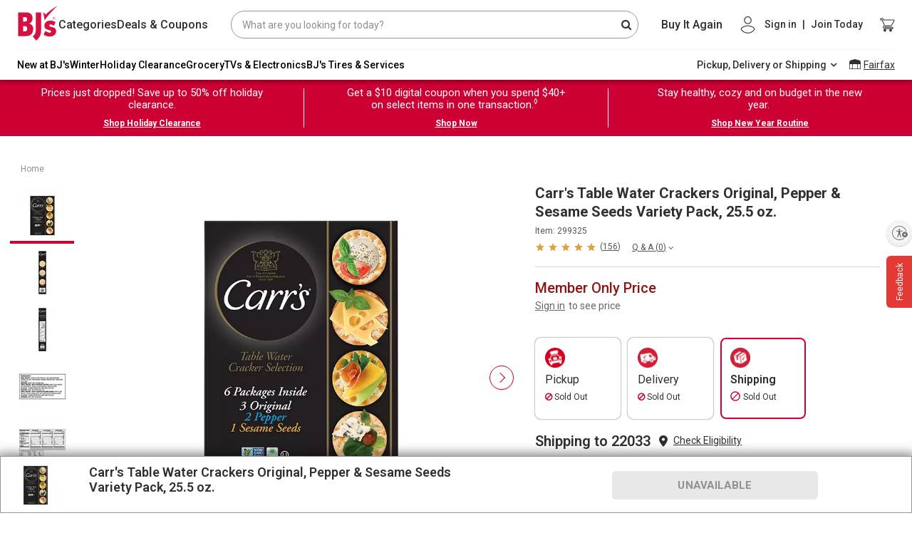

--- FILE ---
content_type: text/html;charset=UTF-8
request_url: https://www.bjs.com/product/carrs-table-water-crackers-original-pepper--sesame-seeds-variety-pack-255-oz/3000000000004176249?fulfillment=shipping
body_size: 136510
content:
<!DOCTYPE html><html lang="en" class="linux-magic svg-magic linux-magic svg-magic linux-magic svg-magic" data-magic-ua="chrome" data-magic-ua-ver="89" data-magic-engine="webkit" data-magic-engine-ver="537.36"><head><style id="mz-runtime-css" type="text/css"></style><style id="magiczoom-reset-css" type="text/css"></style><title>Carr's Table Water Crackers Variety Pack | BJ's Wholesale Club</title><meta data-rh="true" name="twitter:image" content="https://bjs.scene7.com/is/image/bjs/299325?$bjs-Initial350$"><meta data-rh="true" name="twitter:site" content="bjs.com"><meta data-rh="true" name="twitter:description" content="Buy Now"><meta data-rh="true" name="twitter:title" content="Carr's Table Water Crackers Variety Pack"><meta data-rh="true" name="twitter:card" content="summary_large_image"><meta data-rh="true" property="og:site_name" content="BJ's Wholesale Club"><meta data-rh="true" property="og:url" content="https://www.bjs.com/product/carrs-table-water-crackers-original-pepper--sesame-seeds-variety-pack-255-oz/3000000000004176249/"><meta data-rh="true" property="og:image" content="https://bjs.scene7.com/is/image/bjs/299325?$bjs-Initial350$"><meta data-rh="true" property="og:description" content="This Carr's Table Water Crackers 25.5 oz Variety Pack from BJs.com is great for any occasion. With original, pepper and sesame flavors, all 3 are individually wrapped."><meta data-rh="true" property="og:title" content="Carr's Table Water Crackers Variety Pack"><meta data-rh="true" name="author" content="BJ's"><meta data-rh="true" name="description" content="This Carr's Table Water Crackers 25.5 oz Variety Pack from BJs.com is great for any occasion. With original, pepper and sesame flavors, all 3 are individually wrapped."><meta name="importmap-type" content="systemjs-importmap" server-cookie="" server-only=""><meta http-equiv="X-UA-Compatible" content="ie=edge"><meta name="viewport" content="width=device-width,initial-scale=1.0,maximum-scale=1.0,user-scalable=no"><meta charset="UTF-8"><link data-rh="true" rel="canonical" href="https://www.bjs.com/product/carrs-table-water-crackers-original-pepper--sesame-seeds-variety-pack-255-oz/3000000000004176249/">
    
    
    

    
    <link rel="dns-prefetch" href="https://f.monetate.net"><link rel="dns-prefetch" href="https://sb.monetate.net">
      <style type="text/css">.imo-unstyled {
  border: none;
  padding: 0;
  width: auto;
  overflow: visible;
  background: transparent;
  color: inherit;
  font: inherit;
  line-height: normal;
  cursor: pointer;
  -webkit-font-smoothing: inherit;
  -moz-osx-font-smoothing: inherit;
  -webkit-appearance: none;
}

.imo-unstyled::-moz-focus-inner {
  border: 0;
  padding: 0;
}

.imo-trigger {
  position: fixed;
  bottom: 0;
  right: 0;
  margin: 10px;
  border-radius: 5px;
  background-color: navajowhite;
  height: 50px;
  width: 50px;
  display: flex;
  justify-content: center;
  align-items: center;
  font-size: 18px;
  font-family: sans-serif;
  z-index: 10500;
}

.imo-popup {
  box-sizing: border-box;
  position: fixed;
  bottom: 0;
  left: 0;
  width: 100%;
  height: 50%;
  z-index: 10000;
  background-color: black;
  color: white;
  font-family: sans-serif;
  padding: 24px;
  overflow-y: auto;
}

.imo-popup a:visited,
imo-popup a {
  color: white;
}

.imo-popup .imo-module-dialog {
  left: calc(50% - 200px);
}

.imo-header {
  display: flex;
  justify-content: space-between;
  align-items: flex-start;
}

.imo-list {
  margin-left: 16px;
}

.imo-list > *:not(:last-child) {
  margin-bottom: 8px;
}

.imo-list-container *,
.imo-modal-container * {
  font-family: sans-serif;
  box-sizing: border-box;
}

.imo-module-dialog {
  position: fixed;
  z-index: 30000000;
  top: 30%;
  max-width: 600px;
  margin: 0 auto;
  border: 4px solid navajowhite;
}

.imo-module-dialog input {
  width: 100%;
  font-size: 16px;
  box-sizing: border-box;
  padding-right: 20px;
}

.imo-module-dialog table {
  margin-bottom: 16px;
}

.imo-module-dialog table td:first-child {
  text-align: right;
  padding-right: 16px;
  word-break: keep-all;
}

.imo-module-dialog table td {
  word-break: break-all;
}

.imo-module-dialog.imo-overridden {
  border: 4px solid salmon;
}

.imo-table-header-actions {
  display: flex;
  align-items: center;
}

.imo-overrides-table {
  border-collapse: collapse;
  margin-top: 32px;
}

.imo-overrides-table tr td:first-child {
  display: flex;
  align-items: center;
  padding-right: 32px;
  position: relative;
}

.imo-needs-refresh {
  position: absolute;
  right: 8px;
  font-size: 32px;
  display: flex;
  flex-direction: column;
  justify-content: center;
}

.imo-needs-refresh::before {
  content: "\27F2";
}

.imo-status {
  height: 16px;
  width: 16px;
  border-radius: 8px;
  border: 1px solid white;
  margin-right: 8px;
}

.imo-disabled-override {
  background-color: lightblue;
}

.imo-next-override {
  background-color: darkred;
}

.imo-current-override {
  background-color: salmon;
}

.imo-default-module {
  background-color: lightgoldenrodyellow;
}

.imo-external-override {
  background-color: orange;
}

.imo-next-default {
  background-color: darkgoldenrod;
}

.imo-dev-lib-override {
  background-color: lightpink;
}

.imo-overrides-table tbody tr:hover {
  cursor: pointer;
  background-color: #404040;
}

.imo-overrides-table td,
.imo-overrides-table th {
  line-height: 18px;
  padding: 16px;
  border: 1px solid white;
}

.imo-add-new {
  margin-left: 16px;
}

.imo-clear-input {
  position: absolute;
  top: 0;
  right: 4px;
  cursor: pointer;
  display: flex;
  align-items: center;
  height: 100%;
}

.imo-modal-container {
  font-family: sans-serif;
}

.imo-modal {
  background-color: rgba(61, 70, 77, 0.6);
  position: fixed;
  width: 100vw;
  height: 100vh;
  top: 0;
  left: 0;
  z-index: 20000000;
}

.imo-list-search,
.imo-list-container button,
.imo-modal-container button {
  font-size: 14px;
  height: 27px;
  line-height: 27px;
}

.imo-list-search {
  line-height: 22px;
  border: none;
  padding: 5px;
}
</style>
    
       
    <link rel="stylesheet" href="https://www.bjs.com/prod/static-assets/third-party/css/bootstrap.min.css" as="style" onload="this.rel='stylesheet'">
      <link href="https://www.bjs.com/prod/static-assets/third-party/css/google-fonts-roboto-css2.css" rel="stylesheet" as="font" onload="this.rel='stylesheet'" crossorigin=""><link rel="stylesheet" href="https://www.bjs.com/prod/static-assets/third-party/css/magicscroll.css" as="style" onload="this.rel='stylesheet'">
    
      <link rel="preload" href="https://www.bjs.com/prod/static-assets/third-party/fonts/fontawesome-webfont.eot" as="font" type="font/woff2" crossorigin="">
      <link rel="preload" href="https://www.bjs.com/prod/static-assets/third-party/fonts/fontawesome-webfont.svg" as="font" type="font/woff2" crossorigin="">
      <link rel="preload" href="https://www.bjs.com/prod/static-assets/third-party/fonts/fontawesome-webfont.ttf" as="font" type="font/woff2" crossorigin="">
      <link rel="preload" href="https://www.bjs.com/prod/static-assets/third-party/fonts/fontawesome-webfont.woff" as="font" type="font/woff2" crossorigin="">
      <link rel="preload" href="https://www.bjs.com/prod/static-assets/third-party/fonts/fontawesome-webfont.woff2" as="font" type="font/woff2" crossorigin="">
      <link rel="preload" href="https://www.bjs.com/prod/static-assets/third-party/fonts/Roboto" as="font" type="font/woff2" crossorigin="">
      
    <!-- <link rel="preconnect" href="https://cdn.jsdelivr.net" /> -->

    <!-- <link rel="preconnect" href="https://cdnjs.cloudflare.com" /> -->

    <!-- <fragment name="named_exports"></fragment> -->
    <!-- <script
      async
      src="https://www.googletagmanager.com/gtm.js?id=GTM-NPVD42F&gtm_auth=74J3XT5_oLiO6rlUch8RSw&gtm_preview=env-2&gtm_cookies_win=x"
    ></script> -->

    

    <style>
      #usntA40Toggle {
        right: 0px !important;
        bottom: 360px !important;
        margin-bottom: 15px !important;
      }
    </style>

    <!--SCRIPT FOR REFER A FRIEND LINK-->
    
    
        
      
    <link rel="stylesheet" as="style" onload="this.rel='stylesheet'" href="https://cdnjs.cloudflare.com/ajax/libs/font-awesome/4.7.0/css/font-awesome.css" integrity="sha512-5A8nwdMOWrSz20fDsjczgUidUBR8liPYU+WymTZP1lmY9G6Oc7HlZv156XqnsgNUzTyMefFTcsFH/tnJE/+xBg==" crossorigin="anonymous" referrerpolicy="no-referrer">
    

    
  
  
  
  
  
  
 <style data-styled="active" data-styled-version="5.3.5"></style><style data-styled="active" data-styled-version="5.3.9"></style><style data-styled="active" data-styled-version="5.3.11"></style><style data-styled="active" data-styled-version="5.3.5"></style>
    
      
      
    
    
  <style>#usntA40Toggle{background:#f5f5f5;box-shadow:0 1px 2px #0000003D;border-radius:28px;display:inline-block!important;position:fixed;bottom:20px;left:20px;z-index:2147483647}#usntA40Toggle.usntA40top-left{top:20px;left:20px;bottom:auto;right:auto}#usntA40Toggle.usntA40top-right{top:20px;right:20px;left:auto;bottom:auto}#usntA40Toggle.usntA40bottom-right{right:20px;left:auto}#usntA40Toggle a#usntA40Link{display:block;padding:13px 0 13px 44px;box-sizing:border-box;position:relative;width:48px;height:48px;overflow:hidden;border-radius:90px;box-sizing:border-box;line-height:18px;background-color:#ebebf0;text-decoration:underline;transform:translate3d(0,0,0);-webkit-transform:translate3d(0,0,0);border:2px solid #f5f5f5;color:#363638}#usntA40Toggle a#usntA40Link:focus{box-shadow:0 0 0 3px rgba(235,235,240,.87);outline:0;border-color:#0040dd}#usntA40Toggle i#usntA40Icon{background-color:#f5f5f5;position:absolute;width:44px;height:44px;left:0;top:0;overflow:hidden;background-size:34px;background-repeat:no-repeat;background-position:6px center;border-radius:90px;box-shadow:0 1px 2px #0000003D}#usntA40Toggle a#usntA40Link:focus,#usntA40Toggle.usntA40Expanded a#usntA40Link,#usntA40Toggle:not([class*=usntA40Touch]) a#usntA40Link:hover{min-width:44px;min-height:44px;width:auto;height:auto}#usntA40Toggle div#usntA40Txt{font-family:system-ui,-apple-system,BlinkMacSystemFont,"Segoe UI",Roboto,Ubuntu,"Helvetica Neue",Arial,"Noto Sans","Liberation Sans",sans-serif;font-size:14px;font-weight:400;padding-right:12px;transition:margin-left .35s cubic-bezier(.19,1,.22,1);-webkit-transition:margin-left .35s cubic-bezier(.19,1,.22,1);margin-left:-200px;transform:translate3d(0,0,0);-webkit-transform:translate3d(0,0,0)}#usntA40Toggle.usntA40Touch div#usntA40Txt{margin-left:-200px}#usntA40Link:focus div#usntA40Txt,#usntA40Toggle.usntA40Expanded div#usntA40Txt,#usntA40Toggle:not([class*=usntA40Touch]) a#usntA40Link:hover div#usntA40Txt{margin-left:6px}#usntA40Toggle.usntA40Dark a#usntA40Link{background-color:#242426;border-color:#444446;color:#d8d8dc}#usntA40Toggle.usntA40Dark a#usntA40Link:focus{border-color:#409cff;box-shadow:0 0 0 3px rgba(36,36,38,.87)}#usntA40Toggle.usntA40Dark i#usntA40Icon{background-color:#444446}#usntA40Toggle.usntA40bottom-right a#usntA40Link,#usntA40Toggle.usntA40top-right a#usntA40Link{padding:13px 44px 13px 0}#usntA40Toggle.usntA40bottom-right i#usntA40Icon,#usntA40Toggle.usntA40top-right i#usntA40Icon{left:auto;right:0}#usntA40Toggle.usntA40bottom-right div#usntA40Txt,#usntA40Toggle.usntA40top-right div#usntA40Txt{padding-right:8px;padding-left:12px}#usntA40Toggle.usntA40-small a#usntA40Link{width:36px;height:36px;padding:7px 0 7px 32px}#usntA40Toggle.usntA40-small i#usntA40Icon{width:32px;height:32px;background-size:22px}#usntA40Toggle.usntA40-small a#usntA40Link:focus,#usntA40Toggle.usntA40-small.usntA40Expanded a#usntA40Link,#usntA40Toggle:not([class*=usntA40Touch]).usntA40-small a#usntA40Link:hover{min-width:32px;min-height:32px;width:auto;height:auto}#usntA40Toggle.usntA40-small.usntA40bottom-right a#usntA40Link,#usntA40Toggle.usntA40-small.usntA40top-right a#usntA40Link{padding:7px 32px 7px 0}#usntA40Toggle.usntA40-small.usntA40bottom-right div#usntA40Txt,#usntA40Toggle.usntA40-small.usntA40top-right div#usntA40Txt{padding-right:3px;padding-left:6px}@media print {#usntA40Toggle{display: none !important;}}#usntA40Toggle{ transition: left 0.5s ease;} #usntA40Toggle.hide{left:-68px; transition-delay: 0.2s;}#usntA40Toggle.usntA40top-right, #usntA40Toggle.usntA40bottom-right{ transition: right 0.5s ease;} #usntA40Toggle.usntA40top-right.hide, #usntA40Toggle.usntA40bottom-right.hide{left: auto; right:-68px; transition-delay: 0.2s;}#usntA40Toggle:not([class*=usntA40Touch]).hide:hover, #usntA40Toggle:not([class*=usntA40Touch]).hide:hover, #usntA40Toggle.hide:has(a:focus), #usntA40Toggle.hide:has(a:focus){ left:20px; right:auto; transition-delay: 0s;} #usntA40Toggle:not([class*=usntA40Touch]).usntA40top-right.hide:hover, #usntA40Toggle:not([class*=usntA40Touch]).usntA40bottom-right.hide:hover, #usntA40Toggle.usntA40top-right.hide:has(a:focus), #usntA40Toggle.usntA40bottom-right.hide:has(a:focus){ right:20px; left:auto; transition-delay: 0s;} #usntA40Toggle.usntA40Expanded.hide{ left:20px; right:auto; transition-delay: 0s;} #usntA40Toggle.usntA40Expanded.usntA40top-right.hide, #usntA40Toggle.usntA40Expanded.usntA40bottom-right.hide{ right:20px; left:auto; transition-delay: 0s;} </style><style>a .btn{box-shadow:none;font-size:14px;line-height:1;padding:9px 20px;border-radius:4px}a .btn-primary{background:var(--bjsRed);color:#fff;border:none}a .btn-secondary{background-color:#fff;color:var(--bjsRed);border-color:var(--bjsRed)}a .btn-primary:hover,a a:hover .btn-primary{background:var(--bjsRedHover)}a .btn-secondary:hover,a a:hover .btn-secondary{background-color:#f1f1f1;color:var(--bjsRedHover);border-color:var(--bjsRedHover)}a .text-link{font-weight:700}a .uXQocny_bW1asMd-ZHb3w,a ._2-CkpUfD77fWTMe6PQZUfG,a ._2ypK3eE-GTwst3kMzJ-sec{transition:var(--transitionLinear);font-size:20px;line-height:25px}a .uXQocny_bW1asMd-ZHb3w:hover,a ._2-CkpUfD77fWTMe6PQZUfG:hover,a ._2ypK3eE-GTwst3kMzJ-sec:hover{color:var(--bjsGrayBlack);text-decoration:underline}a .uXQocny_bW1asMd-ZHb3w,a .HqEqExRr8byY-xr6WsKtC{color:inherit}a .HqEqExRr8byY-xr6WsKtC{font-size:inherit}a ._2-CkpUfD77fWTMe6PQZUfG{color:var(--bjsRed)}a ._2ypK3eE-GTwst3kMzJ-sec{color:var(--bjsGrayBlack)}a:hover{color:var(--bjsGrayBlack)}a:hover .uXQocny_bW1asMd-ZHb3w,a:hover ._2-CkpUfD77fWTMe6PQZUfG,a:hover ._2ypK3eE-GTwst3kMzJ-sec{color:var(--bjsGrayBlack);text-decoration:underline}a:hover ._1LDHgtJ9CloClM39QznC37{color:var(--bjsRed);text-decoration:underline}a:hover ._3pqd9zqcimaQcUdG0Bot_z{color:var(--bjsGrayBlack);text-decoration:underline}a:hover ._3s5VHkOmS5oSIvB3r-nbvM{color:inherit;text-decoration:underline}a:hover ._3Xw05sbsFgRxKip7XFkt3B{text-decoration:none;background-color:var(--bjsRedHover);color:var(--bjsWhite);border-color:var(--bjsRedHover)}a:hover ._2LMHCB6ULId5CqxB17HUf{text-decoration:none;background-color:var(--bjsWarmWhite);color:var(--bjsRedHover);border-color:var(--bjsRedHover)}a ._3f8JQczYeizSyDMlzMnqDG{font-size:14px !important;line-height:18px !important}a ._3bJcxCUK15dQsp0bJpaBd7{font-size:16px !important;line-height:22px !important}a ._3vdBe6b1dJrVDF9LYZjXTn{font-size:18px !important;line-height:24px !important}a._3f8JQczYeizSyDMlzMnqDG{font-size:14px !important;line-height:18px !important}a._3bJcxCUK15dQsp0bJpaBd7{font-size:16px !important;line-height:22px !important}a._3vdBe6b1dJrVDF9LYZjXTn{font-size:18px !important;line-height:24px !important}a ._3f8JQczYeizSyDMlzMnqDG:hover,a ._3bJcxCUK15dQsp0bJpaBd7:hover,a ._3vdBe6b1dJrVDF9LYZjXTn:hover{text-decoration:underline;color:var(--bjsGrayBlack)}a ._3f8JQczYeizSyDMlzMnqDG._3Xw05sbsFgRxKip7XFkt3B:hover,a ._3bJcxCUK15dQsp0bJpaBd7._3Xw05sbsFgRxKip7XFkt3B:hover,a ._3vdBe6b1dJrVDF9LYZjXTn._3Xw05sbsFgRxKip7XFkt3B:hover{text-decoration:none;background-color:var(--bjsRedHover);color:var(--bjsWhite);border-color:var(--bjsRedHover)}a ._3f8JQczYeizSyDMlzMnqDG._2LMHCB6ULId5CqxB17HUf:hover,a ._3bJcxCUK15dQsp0bJpaBd7._2LMHCB6ULId5CqxB17HUf:hover,a ._3vdBe6b1dJrVDF9LYZjXTn._2LMHCB6ULId5CqxB17HUf:hover{text-decoration:none;background-color:var(--bjsWarmWhite);color:var(--bjsRedHover);border-color:var(--bjsRedHover)}a ._3f8JQczYeizSyDMlzMnqDG ._3Xw05sbsFgRxKip7XFkt3B:hover,a ._3bJcxCUK15dQsp0bJpaBd7 ._3Xw05sbsFgRxKip7XFkt3B:hover,a ._3vdBe6b1dJrVDF9LYZjXTn ._3Xw05sbsFgRxKip7XFkt3B:hover{text-decoration:none;background-color:var(--bjsRedHover);color:var(--bjsWhite);border-color:var(--bjsRedHover)}a ._3f8JQczYeizSyDMlzMnqDG ._2LMHCB6ULId5CqxB17HUf:hover,a ._3bJcxCUK15dQsp0bJpaBd7 ._2LMHCB6ULId5CqxB17HUf:hover,a ._3vdBe6b1dJrVDF9LYZjXTn ._2LMHCB6ULId5CqxB17HUf:hover{text-decoration:none;background-color:var(--bjsWarmWhite);color:var(--bjsRedHover);border-color:var(--bjsRedHover)}a ._3s5VHkOmS5oSIvB3r-nbvM{color:inherit}a ._3s5VHkOmS5oSIvB3r-nbvM:hover{color:inherit;text-decoration:underline}a ._3pqd9zqcimaQcUdG0Bot_z{color:var(--bjsGrayBlack)}a ._3pqd9zqcimaQcUdG0Bot_z:hover{color:var(--bjsGrayBlack);text-decoration:underline}a ._1LDHgtJ9CloClM39QznC37{color:var(--bjsRed)}a ._1LDHgtJ9CloClM39QznC37:hover{color:var(--bjsRed);text-decoration:underline}a ._3Xw05sbsFgRxKip7XFkt3B{background-color:var(--bjsRed);color:var(--bjsWhite);border-color:var(--bjsRed)}a ._3Xw05sbsFgRxKip7XFkt3B:hover{text-decoration:none;background-color:var(--bjsRedHover);color:var(--bjsWhite);border-color:var(--bjsRedHover)}a ._2LMHCB6ULId5CqxB17HUf{background-color:var(--bjsWhite);color:var(--bjsRed);border-color:var(--bjsRed)}a ._2LMHCB6ULId5CqxB17HUf:hover{text-decoration:none;background-color:var(--bjsWarmWhite);color:var(--bjsRedHover);border-color:var(--bjsRedHover)}a._3s5VHkOmS5oSIvB3r-nbvM{color:inherit}a._3s5VHkOmS5oSIvB3r-nbvM:hover{color:inherit;text-decoration:underline}a._3pqd9zqcimaQcUdG0Bot_z{color:var(--bjsGrayBlack)}a._3pqd9zqcimaQcUdG0Bot_z:hover{color:var(--bjsGrayBlack);text-decoration:underline}a._1LDHgtJ9CloClM39QznC37{color:var(--bjsRed)}a._1LDHgtJ9CloClM39QznC37:hover{color:var(--bjsRed);text-decoration:underline}a._3Xw05sbsFgRxKip7XFkt3B{background-color:var(--bjsRed);color:var(--bjsWhite);border-color:var(--bjsRed)}a._3Xw05sbsFgRxKip7XFkt3B:hover{text-decoration:none;background-color:var(--bjsRedHover);color:var(--bjsWhite);border-color:var(--bjsRedHover)}a._2LMHCB6ULId5CqxB17HUf{background-color:var(--bjsWhite);color:var(--bjsRed);border-color:var(--bjsRed)}a._2LMHCB6ULId5CqxB17HUf:hover{text-decoration:none;background-color:var(--bjsWarmWhite);color:var(--bjsRedHover);border-color:var(--bjsRedHover)}</style><style>._2hDRMXfowKbol3eOaM5RmF{vertical-align:baseline !important}._1WD1esYgXpjSySbC0VoS90{vertical-align:top !important}._1G-bUydM_eO4PkM79eDhrU{vertical-align:middle !important}._2-bpDeU_Hn3ui9SOADTdP7{vertical-align:bottom !important}._2q7PvbwM7A5kCpwLKnEeJL{vertical-align:text-bottom !important}._1W14xY2VKD-kaP62Q26Ss0{vertical-align:text-top !important}._2w1UHG5XuCzGcFG0zF4Mtp,._3cOX6EBOAQCCqlh5Npc2tv{background-color:#007bff !important}a._2w1UHG5XuCzGcFG0zF4Mtp:hover,a._3cOX6EBOAQCCqlh5Npc2tv:hover,a._2w1UHG5XuCzGcFG0zF4Mtp:focus,a._3cOX6EBOAQCCqlh5Npc2tv:focus,button._2w1UHG5XuCzGcFG0zF4Mtp:hover,button._3cOX6EBOAQCCqlh5Npc2tv:hover,button._2w1UHG5XuCzGcFG0zF4Mtp:focus,button._3cOX6EBOAQCCqlh5Npc2tv:focus{background-color:#0062cc !important}.Rz5b4mSlGCdnMG_JkpNU9{background-color:#6c757d !important}a.Rz5b4mSlGCdnMG_JkpNU9:hover,a.Rz5b4mSlGCdnMG_JkpNU9:focus,button.Rz5b4mSlGCdnMG_JkpNU9:hover,button.Rz5b4mSlGCdnMG_JkpNU9:focus{background-color:#545b62 !important}._1rJPo7LFpmOogIsGzdC26z{background-color:#28a745 !important}a._1rJPo7LFpmOogIsGzdC26z:hover,a._1rJPo7LFpmOogIsGzdC26z:focus,button._1rJPo7LFpmOogIsGzdC26z:hover,button._1rJPo7LFpmOogIsGzdC26z:focus{background-color:#1e7e34 !important}._3NF-EF2VK-dDREPlwWJtvc{background-color:#17a2b8 !important}a._3NF-EF2VK-dDREPlwWJtvc:hover,a._3NF-EF2VK-dDREPlwWJtvc:focus,button._3NF-EF2VK-dDREPlwWJtvc:hover,button._3NF-EF2VK-dDREPlwWJtvc:focus{background-color:#117a8b !important}.zcoabvHFJgEulrj4eO2t1{background-color:#ffc107 !important}a.zcoabvHFJgEulrj4eO2t1:hover,a.zcoabvHFJgEulrj4eO2t1:focus,button.zcoabvHFJgEulrj4eO2t1:hover,button.zcoabvHFJgEulrj4eO2t1:focus{background-color:#d39e00 !important}.PknSBaWSmOgmfxt9so5kt{background-color:#dc3545 !important}a.PknSBaWSmOgmfxt9so5kt:hover,a.PknSBaWSmOgmfxt9so5kt:focus,button.PknSBaWSmOgmfxt9so5kt:hover,button.PknSBaWSmOgmfxt9so5kt:focus{background-color:#bd2130 !important}.jnFbcnc5okYw0bp7srxfT{background-color:#f8f9fa !important}a.jnFbcnc5okYw0bp7srxfT:hover,a.jnFbcnc5okYw0bp7srxfT:focus,button.jnFbcnc5okYw0bp7srxfT:hover,button.jnFbcnc5okYw0bp7srxfT:focus{background-color:#dae0e5 !important}._1qYlYar6H7TtFZI7gn_Jrp{background-color:#343a40 !important}a._1qYlYar6H7TtFZI7gn_Jrp:hover,a._1qYlYar6H7TtFZI7gn_Jrp:focus,button._1qYlYar6H7TtFZI7gn_Jrp:hover,button._1qYlYar6H7TtFZI7gn_Jrp:focus{background-color:#1d2124 !important}._3FAIBVgYVsz5mjt6RIDUGT,._3Gjh08dzaG_55nK078i4Sl{background-color:#fff !important}._1yFSyzIYqlPC_OdfVddgAC{background-color:transparent !important}._4dmRm1aoCL_u818OLBSQ0{border:1px solid #dee2e6 !important}._1_FoVT3I1KfA7edAbBwdhh{border-top:1px solid #dee2e6 !important}._2CqE5DgIPucgIkM_BG07R9{border-right:1px solid #dee2e6 !important}.tU1e842WpG6ID6TEDO9Ev{border-bottom:1px solid #dee2e6 !important}._22zBpYTzASNi4wvmizwLvs{border-left:1px solid #dee2e6 !important}._3GKeqar9YrSZOQQDazmBWl{border:0 !important}._17fLL92bjKjZwmXQCB5ZSk{border-top:0 !important}._9a472Xq4SrxbZnfFzifI4{border-right:0 !important}._3WHTfhMa6QhiGS2ANjHXGj{border-bottom:0 !important}._2mzzZcciMKMSBNiIRdTPA{border-left:0 !important}.v8jaGa89PngrL6D5Z3BLJ{border-color:#007bff !important}._3SdEvyeR7osxOhMzt1cuxp{border-color:#6c757d !important}._1dFAokoUpouRGOQ969d2zk{border-color:#28a745 !important}._27itm4F9cvDP768TR2TU5D{border-color:#17a2b8 !important}._1VlxiiA3wFk-PZlHdt5Et5{border-color:#ffc107 !important}._21kTZsws9Hf2fazxqROQq{border-color:#dc3545 !important}._32ou0Fcj0lwX8-ugTYARSV{border-color:#f8f9fa !important}._2QGyPowvx3ff16-KPsZAIO{border-color:#343a40 !important}._2_4cMGoRF7LB3fwa7hEOS9{border-color:#fff !important}._2pElRaj0A4k5-JfWkkjTFs{border-radius:.2rem !important}._2VLgEBEmzHVMUlQeTdlVKo{border-radius:.25rem !important}._2XC9jmePnJtt8nSdkeL5HR{border-top-left-radius:.25rem !important;border-top-right-radius:.25rem !important}._1a_CIJUMC6ZjJOyCZHwnAG{border-top-right-radius:.25rem !important;border-bottom-right-radius:.25rem !important}._1gKuV8vLz2JIZOOWxbWZFE{border-bottom-right-radius:.25rem !important;border-bottom-left-radius:.25rem !important}._1PwwvyHQuFw8TlpcETM7WE{border-top-left-radius:.25rem !important;border-bottom-left-radius:.25rem !important}._2i45nKUTo3Tp0KbuRdCHRV{border-radius:.3rem !important}._1cf9ZtAdvdjXnW4JIi6Z5K{border-radius:50% !important}._2WE4u5Yoiv0AbRPzGuHEQq{border-radius:50rem !important}._2PkjrkM7V9Loi4zXZ_AU8X{border-radius:0 !important}._2vsU6fguyr_mTPaZ_OLkjl::after{display:block;clear:both;content:""}._6bmzFLENzmjCiZ11f-Pcb{display:none !important}.ovRA2tC4AEHe9K17AaMBY{display:inline !important}._3bBOeFfsZAH5_rMxTjSwlS{display:inline-block !important}._3OQBX61Yw5mWHannUqid9_{display:block !important}._1BFi4UT-yWEVgmJP2c76Zl{display:table !important}.IalfEoHob-TQYfejAOyHb{display:table-row !important}._3lhrx6PJLFY3-pdZ7hw8_C{display:table-cell !important}.zZoHVnhZF1AzyxFjh-cLg{display:flex !important}._1Q52pezyTyrlu1I0CRk0j1{display:inline-flex !important}@media(min-width: 576px){._2UZP3fVtEMaOxF0FqvbixQ{display:none !important}._25MVNk3w2oWbhOTP7eEOGy{display:inline !important}._2WebuuLZuxWU9P050JTihn{display:inline-block !important}._189j8qze73cO-IDGhToI_H{display:block !important}._3Ga7IOzxEzKmW7KFjBATsx{display:table !important}.tDMUQP1yq0HDLMsIAsvLU{display:table-row !important}.AehI99ubgmRx1fOpgc4OA{display:table-cell !important}._2xwT2lfOwuX-oBn68pxnpi{display:flex !important}._2neS0aThUlrxQ_qjici7ev{display:inline-flex !important}}@media(min-width: 768px){._2bqCQ4EGJ9z1hmWv6_Cl1h{display:none !important}.fFZRpi1-h6lt4M46cHv1o{display:inline !important}._2-tvszXn_1evYXgHU_J2Af{display:inline-block !important}._39AiGMbAyMZNSY7V4AYdxn{display:block !important}._1LE1Vy4LkmhmEAsZH8szWv{display:table !important}.kvfHmDX7UgOqImZ_sCYFv{display:table-row !important}._1dOK2raXgKmKq_AZ2n3anj{display:table-cell !important}._1G5kPY6Pvqc6lwuYmCgdFb{display:flex !important}._1ljkGLzhQUeyPbrVS107wE{display:inline-flex !important}}@media(min-width: 992px){._1AE2lf6Pw_-kQETBmYvxNA{display:none !important}._1jNeMZwDgSEsKV0x_K8qw3{display:inline !important}.A-ZC2JE8mMGV2eNHJgYWX{display:inline-block !important}._1fEipZamcAaI10g4XsYppf{display:block !important}._2xICbs1jYYNtxmTnyx9YD{display:table !important}._2S1009SdhqcTSAc7YafEVe{display:table-row !important}.PfnHNg7cBfQ7hngx7c2L{display:table-cell !important}._3jXg7ex4D3El-GRiVxs1jp{display:flex !important}.o1eEIcz-00dQ_ZQu7SCOD{display:inline-flex !important}}@media(min-width: 1200px){.ygOzEebi0IVKxuJ1BaNJf{display:none !important}._3EAPWUGGrlpBdMg1Wva5mQ{display:inline !important}._1AI_TlvqrUKeB-YrK7frMT{display:inline-block !important}._2GHYm3zQ4j3oXD3vLxOoeJ{display:block !important}._3RvlzvimjK7AbUs2CEe6GC{display:table !important}.bdKIApddOdnzdVOIhL2qg{display:table-row !important}._1Q5RwQkAD5MWfYSuADXdMh{display:table-cell !important}.WNM9FIznvvuwKnXxGvq-K{display:flex !important}._3D29ZZEzCM1XbsSkvxOD04{display:inline-flex !important}}@media print{._3twMXWvlzFo60vH8nG5vQQ{display:none !important}._1Adv6hL0RbMpxheSBzdsIf{display:inline !important}._2nx724-orFZeU5fA_sXfGU{display:inline-block !important}.e4OhEbUSKRP9yyJhsNLfz{display:block !important}._3tMnHIUDAZgSRQFUAK4FOV{display:table !important}.zXBFWm4z7d3zMXwIGduGQ{display:table-row !important}.ovF8dk7tj9N3c1MZQO-bg{display:table-cell !important}._1bf5M1H8kY4RwQ75DhUToh{display:flex !important}.ghtel2SgaPfJoqTFiNcYd{display:inline-flex !important}}.T5cAFaYvomR_GouFmM7lf{position:relative;display:block;width:100%;padding:0;overflow:hidden}.T5cAFaYvomR_GouFmM7lf::before{display:block;content:""}.T5cAFaYvomR_GouFmM7lf .G-zuDygUdwZj9QcxUvFNJ,.T5cAFaYvomR_GouFmM7lf iframe,.T5cAFaYvomR_GouFmM7lf embed,.T5cAFaYvomR_GouFmM7lf object,.T5cAFaYvomR_GouFmM7lf video{position:absolute;top:0;bottom:0;left:0;width:100%;height:100%;border:0}._1HiGStK99W0ou8Xud2RGCd::before{padding-top:42.85714286%}._2016k0CRmzOXEgT7wWziI9::before{padding-top:56.25%}._2MSJKxf4JwXCEIsCoDgoCY::before{padding-top:75%}.eTmPvhZ4TSeF8yS96Ag1W::before{padding-top:100%}._1PwzdGsn809TE6yTz3lMo4{flex-direction:row !important}._4GH6f-WXc-XJbJsm8JuCv{flex-direction:column !important}._3r4FWL70wKUVjET-ELIw6j{flex-direction:row-reverse !important}._1294b5KDZ9VXC4JPJVrubT{flex-direction:column-reverse !important}._11VT7cijqbifYczX-VtSeX{flex-wrap:wrap !important}._3KDVl3_Fn3_bBTmMceWbmV{flex-wrap:nowrap !important}._34AFr9B-wHlLMkQL8X6UCN{flex-wrap:wrap-reverse !important}._3oN84eTA_JSdBwNS29J_UM{flex:1 1 auto !important}.wJYpXX2W0ZfKtetnPPVYU{flex-grow:0 !important}.nQqs01GfJNfpVxs19pDEc{flex-grow:1 !important}.iysb94qtZAB5B_Lk12RyO{flex-shrink:0 !important}.Zqh17TLiV9GGNo7ajHvGa{flex-shrink:1 !important}._2yLlF699Teq5YD0KqBWwoc{justify-content:flex-start !important}._2NH7FGW3N44GRrrqW00_5V{justify-content:flex-end !important}.S5-hVHwz7K5uRqbElQDGL{justify-content:center !important}._2Aes705zIhEHHUWqmdfsPo{justify-content:space-between !important}._1QowzvMiJtW2vpHJacobFu{justify-content:space-around !important}._3aCx3ohaRGWJaCUpthZDDG{align-items:flex-start !important}._1ehtSywBbwBpDiBTcBORpz{align-items:flex-end !important}._3NACfmmToPeI2z_yIOTH8B{align-items:center !important}._3pVrf27kgasdhzZ62O3lat{align-items:baseline !important}.MAaWuosr6fNrfYemdIq7s{align-items:stretch !important}.mLOG7KNbw2ewP2FuI4pJm{align-content:flex-start !important}._1xBEzaVIVi-M7pGKJBhUpw{align-content:flex-end !important}._11VF1trRhhdw4voL_q9gth{align-content:center !important}.yLk1A5GURGylhZfh7FxXo{align-content:space-between !important}.X8v6lkMtfsXq1RBQorh0R{align-content:space-around !important}.zivr5Byxnz_GeR_d2O5aB{align-content:stretch !important}._1p4mtlaNmH6jXWxG-uTqfd{align-self:auto !important}._2vhTKXZ42-Eu1QzkFTse9c{align-self:flex-start !important}._1qSoGD9j33yEZTReM29mJB{align-self:flex-end !important}._1HbjhFBNb0zIo71ykeRpI8{align-self:center !important}._2itioi_9eUQvb2hrewde6v{align-self:baseline !important}.VUAsJmsrRMqNs1j27d2f8{align-self:stretch !important}@media(min-width: 576px){._1UpdN1tfk_QLTXJpu2lays{flex-direction:row !important}._32zdBAsao8OouzoPA6AwY_{flex-direction:column !important}._1-io2aMvw5FM-N-C8t1Cah{flex-direction:row-reverse !important}._24ij8FwyhlwpnUWCeOdEis{flex-direction:column-reverse !important}._1O_R4O4pSJ6t-Yk-gDF7eB{flex-wrap:wrap !important}._3GwQxMxaSaAa_coQVNgejm{flex-wrap:nowrap !important}._3uNPz2VZrgj8V4ECFd2D6w{flex-wrap:wrap-reverse !important}._2kdCe4lYLB5gsd-h5SDdvV{flex:1 1 auto !important}._1qnh5nVW8poMPUW-WvwCLC{flex-grow:0 !important}._1AygRPm-UiK81jJ8QDOBST{flex-grow:1 !important}._1hFJtO1kZaSqCIoCxn5FTB{flex-shrink:0 !important}._1d7VYx7Eh9uFa6Iz2J5efZ{flex-shrink:1 !important}._2WdxEmkCdJHgkOrmk2mjxj{justify-content:flex-start !important}._2vtNUziyEHWO1rPzs9IH2_{justify-content:flex-end !important}._1rOhhsZ2MjXCCy19tpLYvQ{justify-content:center !important}.Xn7CSVezLSI5S81Jm_UDg{justify-content:space-between !important}._25Vx0EUyolQSTwLd59EaEA{justify-content:space-around !important}._15yOhGWgyzYkoB8c1SgR8n{align-items:flex-start !important}._2u5bqcENdtUq_a8Z-syAtB{align-items:flex-end !important}.fstV58BDYGZ_fZNarJjWL{align-items:center !important}.Xs5q4CB_SCqA0lFgu_tYn{align-items:baseline !important}._2b9CU01ODKEIWt3Dw2Ib42{align-items:stretch !important}._3_9CfaMDr8jsGq0VXspNo0{align-content:flex-start !important}._3yQvCEkIl2HvMnWUw5eN6K{align-content:flex-end !important}._3B_H4TBcSvt1QVHXBc6nQc{align-content:center !important}._2etmK2BB9alVypi-2QRNFP{align-content:space-between !important}._3outdIPBid9RoiOsxSb0hw{align-content:space-around !important}._12sjERWzf6BNoDKRQ450B1{align-content:stretch !important}._122LN5w7erndF_1DPsFS_T{align-self:auto !important}.bbZSRu_YSIKDbkEDASDmQ{align-self:flex-start !important}._1wJGQ0dLXypQfM9gWSHSH0{align-self:flex-end !important}._2WpPijkGQYConNFwPVRjxF{align-self:center !important}.HwRDwpc5aFveiDuVPba__{align-self:baseline !important}._1pJggLc3QlU0EnZwRi9su8{align-self:stretch !important}}@media(min-width: 768px){.DU54wW5Orr19NLdKrszbe{flex-direction:row !important}.sFqb_VYLCukRVCtW4uC7i{flex-direction:column !important}.O79ZZvcoEvZwlTZIB5Ikq{flex-direction:row-reverse !important}.EWg2SBo7EXJ6bL65vD5Jp{flex-direction:column-reverse !important}._1zADoNl-8KZrZAlMoQYcf-{flex-wrap:wrap !important}._8NyimzIuLUwls0iDa-bI{flex-wrap:nowrap !important}._2PWI-6qz5G85hfgtdOlw3H{flex-wrap:wrap-reverse !important}._2iQy2-YHUEgXxMzHEgEwnb{flex:1 1 auto !important}._1ZLYwxhn739E51GRBdgXP8{flex-grow:0 !important}._31lQ_JE0LlM-LQ499CQkxl{flex-grow:1 !important}._3vt8IJW6_U73DwgarwhhMV{flex-shrink:0 !important}._7kqyXkYWi-Wa_7cDjK_lr{flex-shrink:1 !important}._1hbVV0yQJ6L8sKCAmaW1Io{justify-content:flex-start !important}._1usxytTlj0aV1b4DQ3VVm1{justify-content:flex-end !important}.bfpVrcEqxSPnIlBpTbpJN{justify-content:center !important}.ETdhTg-W0bpl2l9ViuhT1{justify-content:space-between !important}._1UIeCYujaSNoxdE6aU0TSX{justify-content:space-around !important}.lXJV2T7l3S-euLoysseUX{align-items:flex-start !important}.apiAopeT72_m7fpBury2q{align-items:flex-end !important}._1DBD2R8_Bym2ulMyZ7sh5Y{align-items:center !important}._3Y095MwpBobq6NXaV3_aEO{align-items:baseline !important}._2397JekwWWN9xjt840CvSu{align-items:stretch !important}.fIT8JjsZTDU0n0GLci1OP{align-content:flex-start !important}.nl1h8XYrWV_qoekUkjWH1{align-content:flex-end !important}._2h_YnLmBAYE0eqWVQStmVl{align-content:center !important}._7NJzvZsGWKmOAn-vSouRy{align-content:space-between !important}._9_yia78-0vQ12NeMrGZ4I{align-content:space-around !important}._3HiHQ7d1ODlCtLhRwKS_vF{align-content:stretch !important}._1TAh0Di9GekISedybq24_x{align-self:auto !important}._22sNrObwpFECBJS6fCjyWV{align-self:flex-start !important}._1f48tMx1PodgeJV52JdI2H{align-self:flex-end !important}.F_yiSN6GteL69D1rMCxbG{align-self:center !important}._1GMFC2ObP7cWfZFm15GQLZ{align-self:baseline !important}._1b1OsX9xw8zQOiIO9I8OI8{align-self:stretch !important}}@media(min-width: 992px){.gztOdUHUpkKIa2VS-D48O{flex-direction:row !important}._13LmHGBoh7F37o9KUIzaQU{flex-direction:column !important}._2TjLnwVI4IzlPr0C0ntHD5{flex-direction:row-reverse !important}.a29ry5W6ru5q7PjTHFbmA{flex-direction:column-reverse !important}._1zXrYzhjbBe8FJIeZ_cGx{flex-wrap:wrap !important}.UhDMahdQoenMhIOp2O0pS{flex-wrap:nowrap !important}._1Fy6gbAbv-zeJtiu2WcWSr{flex-wrap:wrap-reverse !important}._2kZjwlzxwBpsynnduoWzCJ{flex:1 1 auto !important}._2ycXMmerpccXSxHr9iXJuD{flex-grow:0 !important}._1km12mTVd8vGza3p35nL9i{flex-grow:1 !important}.xDJVnzCew6jefSQN23JEW{flex-shrink:0 !important}.r7jDeXGYqrugxHFg6ojpo{flex-shrink:1 !important}._2LR1fRqS1yw93J8NsUqmaf{justify-content:flex-start !important}._2UCI5jf3NF4B3PbLXGhHNy{justify-content:flex-end !important}.xKhhNPDqoFYTA1vpt3Lna{justify-content:center !important}._1Bwz1QmYBOSby2UsFwyhSP{justify-content:space-between !important}._2O3JWK8w96t9RO-drEhPdT{justify-content:space-around !important}._3bWbJa177pmSt4aSknCnYj{align-items:flex-start !important}._3Lc3VIo6NXUh-rNPmfqZyj{align-items:flex-end !important}._2acYordiZe64yJS2bp3r3X{align-items:center !important}.KQzTdJU2kAG5aPQFdC8zU{align-items:baseline !important}.BEmbLwHlg7_v_i10gJb3v{align-items:stretch !important}._2F3yrFj_FMU4bSCBFu701V{align-content:flex-start !important}._3hw3rr2SBExsuLH2Oal7R3{align-content:flex-end !important}._3AFiF8t9TyYgL14Xd3l1o7{align-content:center !important}._3ZXt2emTYunSzHmY-dMDdF{align-content:space-between !important}._25_qg192_7oIE84qVkz5XC{align-content:space-around !important}._1pT_RaBNq_i6kOphXQ5j9y{align-content:stretch !important}._2uLT2cZYRd8BH2yruzMyNu{align-self:auto !important}._3RwsrsKMpFKri943GZWZdr{align-self:flex-start !important}._3aUqnP8dFkaSmVchcAADkk{align-self:flex-end !important}._1gD6YSujMnV_EQwht7cXvV{align-self:center !important}._3dRY3I23wYCpiQ9BRYcbeM{align-self:baseline !important}._3Ep1YZknVpkzKTXiihJehf{align-self:stretch !important}}@media(min-width: 1200px){._1PleHD8uIq-vb-cxTjT5n9{flex-direction:row !important}._4NdZmUvXHeSHMMCYMgLzJ{flex-direction:column !important}._2MnNXgQC4-dLca0Ypr5Njb{flex-direction:row-reverse !important}._3tpvkziQHv4QU0fTRGq2Io{flex-direction:column-reverse !important}.aI8Ey-rLhEqeLxnfRZJq{flex-wrap:wrap !important}._11M6bv99fyLKPopXk59aW3{flex-wrap:nowrap !important}._2mx4-SuDpU6cO2clCFIOSK{flex-wrap:wrap-reverse !important}._3BIZkALeu5OZkRBfXckAUu{flex:1 1 auto !important}._3JjuwRRPC4pMBL79-12Awl{flex-grow:0 !important}._1T3nFFOMHFMaxhZ5Tq2FAj{flex-grow:1 !important}._3TdbTPd81jR-gyjlcKG4FI{flex-shrink:0 !important}._12D-dYGxplH0lFx2kWx80f{flex-shrink:1 !important}._2Acb8NP3gf4W1nq4dfJBDh{justify-content:flex-start !important}._2dqFRkPdpWx8j3y77WNhlz{justify-content:flex-end !important}._2zDS72hNFfwtcEb4t79uNY{justify-content:center !important}._20ffX4MTVM-cboLmHVLgr1{justify-content:space-between !important}._3SlqyAi0vK0QWd0yzY5ePY{justify-content:space-around !important}._20SWF6ZX5WlfO3A08xjX80{align-items:flex-start !important}._33oDBrI9IZoT-LB4egMtC1{align-items:flex-end !important}.Rov6RXe6-Uom6MTtSdwj{align-items:center !important}._3Db04WF0CQYQweEXCz_u_N{align-items:baseline !important}._1VZ6-ppvSlfAPcuaxq3rbY{align-items:stretch !important}._14Rc0A71r0THK7nIfI0HHN{align-content:flex-start !important}._2KeFRJBEDi0lMcC469xczH{align-content:flex-end !important}._1KgESOPHJ06oYziyEII-2Q{align-content:center !important}._3cWr97EsbZnhgA7kP8T6o0{align-content:space-between !important}._3tlCTN6wJhczOHLKC3KfY9{align-content:space-around !important}.Fk8TCJZdedjTVArrcuZAK{align-content:stretch !important}._1yqijPZKge2BQg3OhiRJMk{align-self:auto !important}._3ZZdK8Fdm2ecPXFcqO5YLn{align-self:flex-start !important}._1YLm0IBDIkQzx3O5m-7JwP{align-self:flex-end !important}._1tdpgxRWkk7SLVmcU01-Na{align-self:center !important}.MzubOmz2T-4aOP38vG-UU{align-self:baseline !important}._1BnrgXDb4H7iVJXyn4U8Z5{align-self:stretch !important}}._2E7q0aLB1hMZAtWfD4lyk4{float:left !important}._1-kIylGOmDJQrD066mU-uM{float:right !important}._1EixXyx3pTG_VjKRdLfIT{float:none !important}@media(min-width: 576px){._2PmM_Vfu33e_TVRMEN-o0d{float:left !important}._3XVVGaoxuVzh-zCXu4bQuG{float:right !important}._2Q9AsNIgR52PTjGpCdQYrs{float:none !important}}@media(min-width: 768px){._2vnlqUmGZP4BSpQawYJHhj{float:left !important}._30y2RXZpBewpz27vy_Q1Av{float:right !important}._2_ITLhT6lYUoHxa1uDFpEX{float:none !important}}@media(min-width: 992px){._1Z0B-L3W_3kHBwo-OZO4DD{float:left !important}.p3GNjKsvd-rYdzBIx3BFM{float:right !important}._2Vo1vB5o2ADoe-4cm3mi-Y{float:none !important}}@media(min-width: 1200px){._2pU77LFzSZYpwnQd6dP_eS{float:left !important}.ZNe927owJQrqiic_t2G4u{float:right !important}.Rn1IRvR59M9twp255LPYi{float:none !important}}._2BVtsV5dWVi0oKSvuzdA-k{user-select:all !important}._296nVdNZghcxyP-L7WBlKw{user-select:auto !important}.fnXjQglJCGfNPDmQzQtAP{user-select:none !important}._1VCR72e6hRq13oXg95VtZ{overflow:auto !important}._17BTCKW3ion7lz_igQoHOr{overflow:hidden !important}._1Pde9p2RiZFh1oK8iamH5L{position:static !important}._1sL3IRjMkxD90N_uglkvKs{position:relative !important}._34Iq35uTgDqccBE5K4IdJy{position:absolute !important}._2Tvcn1IM4mHBR0rY17nsj6{position:fixed !important}._1CwLzt8ruya2Si1jG57STS{position:sticky !important}._2O-fRayA_G34CL-wnYXyiW{position:fixed;top:0;right:0;left:0;z-index:1030}._2VQV8GJiEUc1UxOGWxcujN{position:fixed;right:0;bottom:0;left:0;z-index:1030}@supports(position: sticky){._1AuLVRuk6ymXudErXQtaYy{position:sticky;top:0;z-index:1020}}._3t7sRdA62gdZy2INIcGJ8h{position:absolute;width:1px;height:1px;padding:0;margin:-1px;overflow:hidden;clip:rect(0, 0, 0, 0);white-space:nowrap;border:0}._13eWD8iWJtklWZzgyUDmhn:active,._13eWD8iWJtklWZzgyUDmhn:focus{position:static;width:auto;height:auto;overflow:visible;clip:auto;white-space:normal}._1otAE5aVwXH9NN3SLnqOM_{box-shadow:0 .125rem .25rem rgba(0,0,0,.075) !important}.Z8SmnPEDFkD5UVppXtLkT{box-shadow:0 .5rem 1rem rgba(0,0,0,.15) !important}._31dlmBLPREBX_hcHrFmsOp{box-shadow:0 1rem 3rem rgba(0,0,0,.175) !important}.PA3lumkeRS2ov0PoVKmil{box-shadow:none !important}._1WAx6V-RHQAEQaRv_hwhHl{width:25% !important}._1KW7QMQGMV_J-CeQK_uRX6{width:50% !important}.Ob8W_YAoXSLK61g6ZzqEM{width:75% !important}._37uQ7zxFjw8jonZ9vwfvPG{width:100% !important}.ERKGjZmPR7XRg8FUFsBeD{width:auto !important}._35njwjvNPS1ba1EPbgITG0{height:25% !important}._1dyvvi1kdonrh-7UVtB6_-{height:50% !important}._1lozTni1imOpwHXzvznMFU{height:75% !important}._2x9p-b85DnyufKvBoCjRir{height:100% !important}._19wvCoHsuLFEbYvO_LNOpE{height:auto !important}._1Ct2wqEyjIL04bJ70N9rIB{max-width:100% !important}._3pyuM1CaMO2jT7uUOqaKD0{max-height:100% !important}._2l8aAB_pXJKYBtdcZUPImI{min-width:100vw !important}._3_xdiavrkdhoFD6gM-Rr9a{min-height:100vh !important}._2nmWZdGMeIJBcZRmmh8z6V{width:100vw !important}.fEVEssQmjl6RQ2IRk0OFe{height:100vh !important}.HApHRaFxnAv2fx-Gu5uGy{margin:0 !important}._2sE3VmS7FasafE4AM8cpf5,._2wdSZz7PomYSC6Fhp7J9gG{margin-top:0 !important}._2-OG9kBt-pLzLaT_N-pC6Y,._5lzIRTGwxOvayXwuyzJKT{margin-right:0 !important}._1vWcANukVHu3Dv_2Cbmwwg,._2wdSZz7PomYSC6Fhp7J9gG{margin-bottom:0 !important}._2Mep--X78MWNqPIW2EbYJ0,._5lzIRTGwxOvayXwuyzJKT{margin-left:0 !important}._3k82Sdjg54k0wJmwd6aS3l{margin:.25rem !important}._24OfpKxW84gDwmluOoQz1U,.NAMQOqToxVcRsP-wo5krg{margin-top:.25rem !important}._3mI-lbj81Dhb6Fdc-zbIo4,._3JFXItuGJ0cfaKljop8_op{margin-right:.25rem !important}.AWQC9VVApoIXbt7BwJMN3,.NAMQOqToxVcRsP-wo5krg{margin-bottom:.25rem !important}._2rJDYpY6LnrrNzZ_M87vO9,._3JFXItuGJ0cfaKljop8_op{margin-left:.25rem !important}._2gdODxAt2JbBp1O3V9f09Y{margin:.5rem !important}._1pVH5ZluYe6mJghZy61Y7-,.h601fgIc14xbdRvqRB5qo{margin-top:.5rem !important}.Zb-qZAN-u2vhhoayJ5rNS,._1V7pxkwEMcqu1E7IfHSBHZ{margin-right:.5rem !important}._1qcnHB7j37Mmes89Ihmjau,.h601fgIc14xbdRvqRB5qo{margin-bottom:.5rem !important}._1SFBqj-_HVlXktl8SUAlDb,._1V7pxkwEMcqu1E7IfHSBHZ{margin-left:.5rem !important}._2rlZX6EXsnBrVFFvgBOKEA{margin:1rem !important}._2ooa5fIVC9vQKIiiFB6eRP,._3CRtWwdVk5oKP70hpMMebF{margin-top:1rem !important}.oCQgGS7kiC502-nozCxRP,.cz8lkjYIGnN8quyZgJBSl{margin-right:1rem !important}._3j8b5qw5_xQ5XCeTt8Ogs0,._3CRtWwdVk5oKP70hpMMebF{margin-bottom:1rem !important}._1EzIU_s8gNJgCjYEnhTHg7,.cz8lkjYIGnN8quyZgJBSl{margin-left:1rem !important}.F8O_QflfhfeI1DNcEiKk7{margin:1.5rem !important}.KQWxy7vMkqOkN7xoAA21k,.z31-kZewT49jwZpnGoQWz{margin-top:1.5rem !important}._2P7aV2CWrUaGOuBKu93vHb,._1Ht8DXvOSvdELE2YXXPPqT{margin-right:1.5rem !important}._2YdswaopIHqJNIYywrtseP,.z31-kZewT49jwZpnGoQWz{margin-bottom:1.5rem !important}.KAF_b5RadC9V1NUCh_PvT,._1Ht8DXvOSvdELE2YXXPPqT{margin-left:1.5rem !important}._3vtjC0IKHiY4J8kgTvItv-{margin:3rem !important}._2_BZuV74cXSVhb11jUIuEs,._3OXdr1ZS-GsKlxf2Lb8CUR{margin-top:3rem !important}._1mLl8bUc0JbyIftUCkMmxL,._2fMvYWi-xUBHUDcXmmQ57B{margin-right:3rem !important}._1ECq8CmluQozRxHe9a_Fi7,._3OXdr1ZS-GsKlxf2Lb8CUR{margin-bottom:3rem !important}._2M__M9UmjoeRvOX60_i6Rh,._2fMvYWi-xUBHUDcXmmQ57B{margin-left:3rem !important}.lXae6BN_gC69PSvSqITSR{padding:0 !important}._3ZtgbKuFMdKiMjWNcG5vD2,._3dfHdPXI-0IDIQETJzfu_7{padding-top:0 !important}._3gDuzufWGtUHTmFhkaOmPV,._3PfzrXUyWukCx_JujPM1wp{padding-right:0 !important}._3SGyTrjUpnCtuuKd9eD8u1,._3dfHdPXI-0IDIQETJzfu_7{padding-bottom:0 !important}._3ImZeER_yoTiZfhG38UmwR,._3PfzrXUyWukCx_JujPM1wp{padding-left:0 !important}.C5OzZ4oCAPA-lDnwiUOdJ{padding:.25rem !important}._1aQwQOBYXFV9s_7JS3K1Hl,._3df87B1DLQp6ZvJmXc8INv{padding-top:.25rem !important}._3D444YOdxaWgXoV9vw-A4J,._30ARtvfUNZG_FDSDMYV0nX{padding-right:.25rem !important}._6aeFy9V5X9sE_zBtB_iAg,._3df87B1DLQp6ZvJmXc8INv{padding-bottom:.25rem !important}.h6XQpvoN9ZWydGA4mLU1i,._30ARtvfUNZG_FDSDMYV0nX{padding-left:.25rem !important}._2WOQnuyjvNnfp0Kx37tgVj{padding:.5rem !important}._2oAhYwHZckasmeRtz85Osr,._2TyJziJo9MYagpmot1wcbx{padding-top:.5rem !important}._2x6l-YCu6EiuxeSZntkINY,._13XTyFWWwI_9Y26glUpwJt{padding-right:.5rem !important}._22IWgKdxnZhWu-_aD1hVZq,._2TyJziJo9MYagpmot1wcbx{padding-bottom:.5rem !important}._1Pyw0UUfiET4Y84-NX8Ad3,._13XTyFWWwI_9Y26glUpwJt{padding-left:.5rem !important}._2qsvoZ_CvSWTsF2uDCM6q3{padding:1rem !important}._28Nk4aUYD1jTeKVkjZYJ5h,._38nhxFNIrNzH1MscPViLQ-{padding-top:1rem !important}._1WQ8wCfabNyOoq9BPrdvfA,._241DdQrWmyy3oov-5lvgPg{padding-right:1rem !important}._2Klj6WOdRjPdzSXu9FdaAP,._38nhxFNIrNzH1MscPViLQ-{padding-bottom:1rem !important}._1KJQsIVhlqV20YtmUREca4,._241DdQrWmyy3oov-5lvgPg{padding-left:1rem !important}._2v7yYg3uQQwaD3RCq7Olai{padding:1.5rem !important}._3Dd5inKo3J7b8SCytbJ2ng,.JzdeWsV6p5iBvOyo2VKgW{padding-top:1.5rem !important}._1kIt7ZFQh7C_V2gd0oxylM,._1BOAX-na94EiGvFGBMaaCx{padding-right:1.5rem !important}._17rxKBu48Vp1-YNp65jeBE,.JzdeWsV6p5iBvOyo2VKgW{padding-bottom:1.5rem !important}._3FMwYELvkeKbfidXCKe5fI,._1BOAX-na94EiGvFGBMaaCx{padding-left:1.5rem !important}._36rPbGmTQ4tbGWcHYTLUA_{padding:3rem !important}.qFKj-80jlTnY0AONQsD98,._3zgxZ2hHMIaIqoE-Unnr3J{padding-top:3rem !important}.Nl_UyZEtYf78HEZVQeUXF,._29fnzhJoVT5ND6iMIhwrW{padding-right:3rem !important}._35fGgxeuTyBx3GWp7CbZeS,._3zgxZ2hHMIaIqoE-Unnr3J{padding-bottom:3rem !important}._2Fa2gAeeOKQy-GHbUUP5Ob,._29fnzhJoVT5ND6iMIhwrW{padding-left:3rem !important}._2YE_wHRLlzQJ7Bc9fRdH2j{margin:-0.25rem !important}._2Rd1k-Ycavf_il-ANRzCUn,._2teiwKqaS0-M5_a-m7goQk{margin-top:-0.25rem !important}.o3IH0tAj1yM44tpSL6zTh,._2ykrp63qrlq6HS39y8Iu8Q{margin-right:-0.25rem !important}._3hkFzTsAC7nj4lW63_Axfa,._2teiwKqaS0-M5_a-m7goQk{margin-bottom:-0.25rem !important}.t3m78uyjSfjgn5DQqrpN2,._2ykrp63qrlq6HS39y8Iu8Q{margin-left:-0.25rem !important}._34l0Rv8Kuz_H2QDpDReCKJ{margin:-0.5rem !important}._3gt4oFKQqc5qJXMeLNqtmx,.yvypltq78DKg4glDTFiRO{margin-top:-0.5rem !important}._3gtV5wAte1Dr4tg1j631T2,._1BcAibEzyLqF1wUYkcVfkb{margin-right:-0.5rem !important}._165JFEYIY2gKfASWaycpTO,.yvypltq78DKg4glDTFiRO{margin-bottom:-0.5rem !important}.OVRe1Dq6hHJoCvVC7M3as,._1BcAibEzyLqF1wUYkcVfkb{margin-left:-0.5rem !important}._2txivIhZGs4CPEcBMcLERP{margin:-1rem !important}._2wMlxOIP2r0g34hxUYgIP2,._1FG8CtjL2sOK8i2TXcVGGV{margin-top:-1rem !important}._2AxPdv8HV-vHOhlyGxWz2q,._2wWVyxa1K9pxmfjl9dMJpQ{margin-right:-1rem !important}._3XLRPBaiN48eBCRyLC5LI6,._1FG8CtjL2sOK8i2TXcVGGV{margin-bottom:-1rem !important}._1lNABG8xLi7Aa9MAwxkRfw,._2wWVyxa1K9pxmfjl9dMJpQ{margin-left:-1rem !important}._3Pg14n1qokjhqJQVZRCuIZ{margin:-1.5rem !important}._1tIkQPlrbiVjdPc_jediKN,._3BHXLkH3AzxRkLbf2Oi9r5{margin-top:-1.5rem !important}._2hMw-BYKkNhVyHZJQqBhFZ,._1wvvr7w9cL1KCGH4HdsJ-e{margin-right:-1.5rem !important}._3cwyAZ2oO_jFwRZlUMAAKD,._3BHXLkH3AzxRkLbf2Oi9r5{margin-bottom:-1.5rem !important}._296UGqhQw_L92ksYsbnccY,._1wvvr7w9cL1KCGH4HdsJ-e{margin-left:-1.5rem !important}._2x1ClIX0wqEQfLRkyMfPso{margin:-3rem !important}._3hNujv1j75O673t6NOVHoz,.ptjmSARiTZDPgz1vOM2nO{margin-top:-3rem !important}._1xkDtBaxdhl6duHCVVkXy-,._2auKigaGFWUDrG5_mBoNbu{margin-right:-3rem !important}._30RgaHfCLYho9aMpAZdgUf,.ptjmSARiTZDPgz1vOM2nO{margin-bottom:-3rem !important}._11kwRf8p-1u1oZHLDdBVI0,._2auKigaGFWUDrG5_mBoNbu{margin-left:-3rem !important}.w070sezN23yYWj-0_jh42{margin:auto !important}._3mFL-LVEFoim5bNAWihPIM,.lx8lDNmBw6RxPcVHci7Qn{margin-top:auto !important}.IxnUT83hLXjI24Ps4eASt,._2Q5G9mYErFrGFf0q6-PjvZ{margin-right:auto !important}._2eEPzPcfU4T7WMYJAkyb9o,.lx8lDNmBw6RxPcVHci7Qn{margin-bottom:auto !important}._3rd-Jha3oB2Rhu8T-tzBL7,._2Q5G9mYErFrGFf0q6-PjvZ{margin-left:auto !important}@media(min-width: 576px){._1Irg_yx4HplQHbf5zfTd_w{margin:0 !important}.ykOz7EvGY661j0rpzAVV2,._1J9ZHfmQrTkOMo1sDjWvcO{margin-top:0 !important}.Ft6nQqUMfVYxHbxEXUUHb,._2anmeayHA8sj99KE-i9yH5{margin-right:0 !important}._3BkW9Ba1TZubKr6LJwJ1Kn,._1J9ZHfmQrTkOMo1sDjWvcO{margin-bottom:0 !important}._1VD7TkrRExCs9xb5uhB-9m,._2anmeayHA8sj99KE-i9yH5{margin-left:0 !important}._1hCWPg4SP9fPLKYebx5RyB{margin:.25rem !important}._1OmRM7cZXMZ4OcmeYBK7h2,.H-wBxOmKl2-6dl_nUJ1ZI{margin-top:.25rem !important}._3gdfQfq3xdbvdlQ6qx1TTT,._3HlTxxK_7b0QPbIL3Oa5Ye{margin-right:.25rem !important}._2IcVfzK3uqQWLCUQQ6LkPP,.H-wBxOmKl2-6dl_nUJ1ZI{margin-bottom:.25rem !important}._1fW4ILBs5tbfz1ownI5C3_,._3HlTxxK_7b0QPbIL3Oa5Ye{margin-left:.25rem !important}._39uoCF77cRzMub7kLnmTuZ{margin:.5rem !important}.dDlnWJBMEUoJpo4M9Pp-G,._2t9pFhusnx6XiOFkF0UvPs{margin-top:.5rem !important}._1rg4NOkeLgDVou7CQDdaJ4,._4EigzxndOvo7TXik30erl{margin-right:.5rem !important}._2a_ZIYOmv8XxrQZ2DmxzGX,._2t9pFhusnx6XiOFkF0UvPs{margin-bottom:.5rem !important}._3vMcpCAk3-sbxGnLdvGGp0,._4EigzxndOvo7TXik30erl{margin-left:.5rem !important}._3jLuyKIBm6UrlzbiL__gsU{margin:1rem !important}._1qDCSbvmTh3HylQfyTs2Ww,._1i5j-1ZfqRJzzRCuetMP5J{margin-top:1rem !important}.EK9Jg84rf2_6j2r_qvn40,.OuCo9P7pKHI616voo95XQ{margin-right:1rem !important}.FcAjcD3cDBl7arTwCSoVk,._1i5j-1ZfqRJzzRCuetMP5J{margin-bottom:1rem !important}._1IEJa7dXYvt2uzfSxdwyYs,.OuCo9P7pKHI616voo95XQ{margin-left:1rem !important}._1Anl8YOm9JzO5g6Fj0VRGG{margin:1.5rem !important}._1Yia8gaJI_pVaPJQZXKjOE,._3iIrX4fiwPxz3d8Xty4M7p{margin-top:1.5rem !important}._3f-69GKiLPJOYMNx7VG_Cz,._2u7NPpU1FFhD13WRe2cViN{margin-right:1.5rem !important}._3d1PxXAR6dvvOtLY0xVbpw,._3iIrX4fiwPxz3d8Xty4M7p{margin-bottom:1.5rem !important}._1C9QfwW73SLrY_ZZYk4oeB,._2u7NPpU1FFhD13WRe2cViN{margin-left:1.5rem !important}._1ssogNmkKL9w-iS9eSI-o8{margin:3rem !important}._20Y71Fnuuwb06mXsqiKQoN,._2INwOzChzTLaJKd1tgBr5L{margin-top:3rem !important}._3SdyqfCKICX36iqf-8oIZL,._2JBipXfWUUxTAdS3gqFQ64{margin-right:3rem !important}._2UfxWJK0vKKsTqtvIx-USV,._2INwOzChzTLaJKd1tgBr5L{margin-bottom:3rem !important}._1Qdfw9TlgPEk36csMLDn1D,._2JBipXfWUUxTAdS3gqFQ64{margin-left:3rem !important}._3jaiVkJLhBBsQwhF7Y_rTp{padding:0 !important}.NHPLsI65SVWhuAlX0fq7p,._2I6mfpOpx7YQQfdFu_A_7h{padding-top:0 !important}._19qPGKP8wLqqkEs3hieKch,._3RDwT-2lfOd7T-Z4B07OIx{padding-right:0 !important}._36m63AkRCXSsQ_tE-XEOu4,._2I6mfpOpx7YQQfdFu_A_7h{padding-bottom:0 !important}._3dVN9trPHJyxB5XKYb7sK7,._3RDwT-2lfOd7T-Z4B07OIx{padding-left:0 !important}._3LaM5oK6Lt4mlGBiAsIv3O{padding:.25rem !important}.vxy_NrbBeUtqrQo4IAlr2,._1TCREqpTn0gdbJDaCBxMdi{padding-top:.25rem !important}._1em6MVzzDNWlMcF98b0ztR,._2TTXd3DinhZThH3adpU_m7{padding-right:.25rem !important}.BM6EXPnJdmOTxeXLtJhwe,._1TCREqpTn0gdbJDaCBxMdi{padding-bottom:.25rem !important}._2KlM-6pRNKHkvFIKmDSPrS,._2TTXd3DinhZThH3adpU_m7{padding-left:.25rem !important}._3N02lFLXTWyMRepXQXbZe1{padding:.5rem !important}._1wmAt01s3pFTGVno7yXIR3,._2he9rDhZ7H-7-yb9hISuy{padding-top:.5rem !important}.jdo08ljLtNztUCI0UIEi,._2z9sXrunHqInuqkZ43m7Ks{padding-right:.5rem !important}._1jCUQNasPa4vk5rwcPqszH,._2he9rDhZ7H-7-yb9hISuy{padding-bottom:.5rem !important}._3A2lpKxEDrEt094qDcPXnU,._2z9sXrunHqInuqkZ43m7Ks{padding-left:.5rem !important}.n8ULT2nf_kikl-f3drY_n{padding:1rem !important}._3fiPI8qpoS8AQXJWVqlrUP,.L9cAOW4z44pfi73nZcRF4{padding-top:1rem !important}._2OxDlb3Ql4sZgTRoRqHHtE,._2vYp3FyTd5S3F2ZOdeBpu_{padding-right:1rem !important}._3akFo6Ekz1p3_rwLLkLSoh,.L9cAOW4z44pfi73nZcRF4{padding-bottom:1rem !important}.ESapLnOvpRIDYHiT_m-TE,._2vYp3FyTd5S3F2ZOdeBpu_{padding-left:1rem !important}._179pRQR4EcYaiQUqjxso1V{padding:1.5rem !important}._3E5ZMOnVCTSgZV3dZJXYFl,.fKimmDbXUY8uQbjBr0Oj2{padding-top:1.5rem !important}._3ObWMkyxjcF0pLQRuk1vAw,._3KRLa6pcjI0ZCJWxgi9yzY{padding-right:1.5rem !important}._3d9kVPtU1WoRYRnN846WOv,.fKimmDbXUY8uQbjBr0Oj2{padding-bottom:1.5rem !important}._1BgDxQm4hrNWCVsWMEjJpe,._3KRLa6pcjI0ZCJWxgi9yzY{padding-left:1.5rem !important}._5OUA035RFF3q98elDkjKD{padding:3rem !important}._2v66sg_zhMjZ4tjzO10J6N,.jDmSXads13NXTKQdn6bRS{padding-top:3rem !important}.gqQg1KDq4x1ZadlGO_QYk,._2C8Mo-Cj3kmSlb-bQUTQv_{padding-right:3rem !important}._3DDE7tvp1eUCRU3LRq8xav,.jDmSXads13NXTKQdn6bRS{padding-bottom:3rem !important}._1FNm0NnIyrOe2dcy0zIk3s,._2C8Mo-Cj3kmSlb-bQUTQv_{padding-left:3rem !important}._1ykPTw9SzAr5vwxJpe7j88{margin:-0.25rem !important}._2JwPzJwP-Bp5w-dFb8xopK,._1mNwxiF6JVBqhbMrI_KTAh{margin-top:-0.25rem !important}._2JXcKunSHl-pURtZ1SiAQO,._1IKeCiYW36M8bApxDHmjre{margin-right:-0.25rem !important}._2BJYArIXwLNpRqs6HojdSC,._1mNwxiF6JVBqhbMrI_KTAh{margin-bottom:-0.25rem !important}._3r7DBocKAKD0f7MScBntIJ,._1IKeCiYW36M8bApxDHmjre{margin-left:-0.25rem !important}._3uW8NHN8RSN0LORw3N04Kn{margin:-0.5rem !important}._2g243I5_VeR5Bu0C_3a6cc,._29YDs7FuUck5CM3i267gl3{margin-top:-0.5rem !important}._1a7VkWSVHJ2IEyjk-bcV0c,._3cld7tQEx2-gn1GWL-Zp6Y{margin-right:-0.5rem !important}._3UNWTuqQTCS0a0AyPfTyH_,._29YDs7FuUck5CM3i267gl3{margin-bottom:-0.5rem !important}.NON77uAhJNbuuZDMuA0lh,._3cld7tQEx2-gn1GWL-Zp6Y{margin-left:-0.5rem !important}._3g34eP5mAXcN-dVW5lbEpK{margin:-1rem !important}._21xfPKH8pupnEKy9kcsIBt,._1wM5Q_Z_jxq-7eNrU3dcyw{margin-top:-1rem !important}.Z4VLco2kciMp0-9-7aBZV,._1ILlD2WljPnKXt7lkfx68f{margin-right:-1rem !important}._3sxFVvmLd4273w8CLBzjbY,._1wM5Q_Z_jxq-7eNrU3dcyw{margin-bottom:-1rem !important}._2YwfNktjgVC8DTVlxjKcOE,._1ILlD2WljPnKXt7lkfx68f{margin-left:-1rem !important}._1B1wO9_m0xCsuItbfK_47a{margin:-1.5rem !important}._1NZnYTaGTQ6ljBmm18Aska,._3BSrLu7_0ZQ-M0S0TmX1PA{margin-top:-1.5rem !important}._2b0XDTvJ280WPfILKrPt55,._3D0pd1dAK8p1_gnXEzn0BP{margin-right:-1.5rem !important}._2FarysisXIw_Zs_4LAwWC4,._3BSrLu7_0ZQ-M0S0TmX1PA{margin-bottom:-1.5rem !important}._1JGXsfmAbDjOxS5hpnLIal,._3D0pd1dAK8p1_gnXEzn0BP{margin-left:-1.5rem !important}._428ZdPg1TZ-p1e6SlYb7u{margin:-3rem !important}._32D4acNejK0GtNdphP9lE0,.zy9Zk4qA4exT-CEUxiWam{margin-top:-3rem !important}._20n5nqpESEit9cROwTVUIB,._2PkeqCIFub6XVSOZ6_dm0j{margin-right:-3rem !important}._2UekK8wC8GeqbFCo0FPmfs,.zy9Zk4qA4exT-CEUxiWam{margin-bottom:-3rem !important}.YszCDDU6hMZ0PjhIkr9Yz,._2PkeqCIFub6XVSOZ6_dm0j{margin-left:-3rem !important}.fv17a5xK4gzkR2WjC4X4Q{margin:auto !important}.IKi1jU4BSiTlHXbFA6wnH,._2m1k_CDK5aM53pMi043TVI{margin-top:auto !important}.J0vQAji-siV25ZN9Mk6sn,._3AgvwUuT0CkUxs1rsHovlV{margin-right:auto !important}._2ROMO2SWrNn623U0tLYCmt,._2m1k_CDK5aM53pMi043TVI{margin-bottom:auto !important}.Lf9PTbVVL1EtmcoPp2dR-,._3AgvwUuT0CkUxs1rsHovlV{margin-left:auto !important}}@media(min-width: 768px){._1OFzqZ4M6Wk2yEEyNDJBcR{margin:0 !important}._34xPhDB7V-SiCsxUTBO0Tx,._2KjH9ZbO9kqEGzPZsyNErS{margin-top:0 !important}._2X0bUNEHqpjC41dv91XPHa,._16jFeuSUnoFyNDOK8sJFN-{margin-right:0 !important}.JmoOmqTkeFdLODId_n1tP,._2KjH9ZbO9kqEGzPZsyNErS{margin-bottom:0 !important}._3ApxXbo7M8lj_pRarBoM6x,._16jFeuSUnoFyNDOK8sJFN-{margin-left:0 !important}._2oKgCtYY-R8EA8U0vuttyb{margin:.25rem !important}._2zVJ8Tw3ZGV16QWIbuD1-_,._277PIXfKIYnBOAylXHhjLk{margin-top:.25rem !important}._2c-GLoJyFZR8boINoUGTwC,._31T5gvRI7Lx3tXFIK_GHTZ{margin-right:.25rem !important}._1M44MMYmvdNsoN_siVT6Fs,._277PIXfKIYnBOAylXHhjLk{margin-bottom:.25rem !important}.YuNZgPjc578L8BEBS5ugI,._31T5gvRI7Lx3tXFIK_GHTZ{margin-left:.25rem !important}.xoAPAkVuG9fdbytIFzLTC{margin:.5rem !important}.OfnOQGEqUtwm7PC-whPm0,._1xmXpbdl5Lkujoy6ORJlDT{margin-top:.5rem !important}._2SBXgCz6QSRyI7oSLGGyrA,._2bKX6r564uDjJroZt9e8R5{margin-right:.5rem !important}._3vKYliVMoJO5Rr3oqI5KWL,._1xmXpbdl5Lkujoy6ORJlDT{margin-bottom:.5rem !important}.AphNFkZeXmSz-zwutTyMa,._2bKX6r564uDjJroZt9e8R5{margin-left:.5rem !important}.nB7aiCyyPrbO2VgyXjhzD{margin:1rem !important}._1bT9PgYbJB90AvVjACyhLi,._2UcCTXHEjXWVPGYXj7c74H{margin-top:1rem !important}._3Pl8Jh3buQYOaFnF1onIGm,._3IU2ohn8XqQEv2Fm58YpLQ{margin-right:1rem !important}._3xyxVLos7hKtkddUoEZAsx,._2UcCTXHEjXWVPGYXj7c74H{margin-bottom:1rem !important}._1It0dbsFsOMU4L5y_U8_lB,._3IU2ohn8XqQEv2Fm58YpLQ{margin-left:1rem !important}.rjqKOpxodJy5deY3lnK3i{margin:1.5rem !important}._3Qw8xX3kvqFqoTxtuguFnW,.JIyg69NK3yQpEI1VKFfLS{margin-top:1.5rem !important}._2phPYxynKY7P5LPnrSN49h,.UmLw5pJkHyiXIkuNURPCS{margin-right:1.5rem !important}._3ipBmkc9gxigMR06be4Bht,.JIyg69NK3yQpEI1VKFfLS{margin-bottom:1.5rem !important}._3eB6_nKIQobmZg14L2emug,.UmLw5pJkHyiXIkuNURPCS{margin-left:1.5rem !important}._3fkep7spy8yywG_8clmY0y{margin:3rem !important}.LOfcdjJRmnTghDqjer1-e,._1TwEjS2FdOcbMojtiNQM-l{margin-top:3rem !important}.nML_etA5crXZa7te7cRX0,._1_NmhnGGY1EETD10haANCR{margin-right:3rem !important}._2shx6jIJzOc5-NbZt4Aa80,._1TwEjS2FdOcbMojtiNQM-l{margin-bottom:3rem !important}._2-X4wBv-Dcr4Vm7Mw5_Vni,._1_NmhnGGY1EETD10haANCR{margin-left:3rem !important}.exgQF_9FmzVJ6p084GnF1{padding:0 !important}._1cZVlFOeiJrz5JbPDHuM7W,._3s8lTodZklz4HJzRz7Uc1G{padding-top:0 !important}._2yE3Z_yyd1iW0fnf4mTsbr,._2OnGxUSJq9beRkyoAatVpf{padding-right:0 !important}._2i1dnjUfRt8BW-UPbti-SL,._3s8lTodZklz4HJzRz7Uc1G{padding-bottom:0 !important}._2knlwc01sC8Ka4ZLCvyaJI,._2OnGxUSJq9beRkyoAatVpf{padding-left:0 !important}._6tvrGG-Y61IQVvBfF1PUL{padding:.25rem !important}._2zj5bXDdgxEP0KhYWCASZF,._3LS6mEbEa3zcutTkuqwUoZ{padding-top:.25rem !important}.n-7cJXlYOykzSzhiAGubA,._3KkrehhXxy0y0Gyn6WQLyq{padding-right:.25rem !important}._3iepnigPocAiWKNUqApSSc,._3LS6mEbEa3zcutTkuqwUoZ{padding-bottom:.25rem !important}._2ZZ4XqlMWkE_IppHhqCw1T,._3KkrehhXxy0y0Gyn6WQLyq{padding-left:.25rem !important}._1c3cd_GoKqv6a9z6pJHuxE{padding:.5rem !important}._2WK4a2A6YKOt0EqVmsN_51,.oepqpsYgZro6ShgfXwjJ4{padding-top:.5rem !important}._3fYfjx6azwGQTt6kJcQ79Q,.IH5QfYgXHPAPG_-8IEY4r{padding-right:.5rem !important}._3d5ahlq0GYv9XuiY9FPXM8,.oepqpsYgZro6ShgfXwjJ4{padding-bottom:.5rem !important}._37ly3OLUSxLCbQi_sdmcu3,.IH5QfYgXHPAPG_-8IEY4r{padding-left:.5rem !important}.Ogc3MtQFWt1mkb-Xt6Bra{padding:1rem !important}._3voF_u1C15sln61QVdDyFL,.LTKOxF4BR6_9J1SagSiqn{padding-top:1rem !important}._2-eAkZjrtIBXdfpThDQXR4,.RnfVE0aWIca2rAN3bbTtv{padding-right:1rem !important}._12H7vZ6RSXb5AmVhmpjhPw,.LTKOxF4BR6_9J1SagSiqn{padding-bottom:1rem !important}._291fPYPVzrzlreQIX5kZhL,.RnfVE0aWIca2rAN3bbTtv{padding-left:1rem !important}.G_LYVaK4old5BLmGqlUfX{padding:1.5rem !important}._1QoBYDG_VSEfDOlTS-jjmw,._7CKZY76dBfeWE5gFfL8YU{padding-top:1.5rem !important}._1s0WdNt7DaGvVQQu-OD738,.D2yXLKqinq7s34fNXAFIs{padding-right:1.5rem !important}._2fZwipuMdgfsF1guYz-ddt,._7CKZY76dBfeWE5gFfL8YU{padding-bottom:1.5rem !important}._2fcv0SCuy9kcyBzmj0m1Ny,.D2yXLKqinq7s34fNXAFIs{padding-left:1.5rem !important}.EvfoAW0xvjViEH94N3YZD{padding:3rem !important}._126gzhV6kwI25akMH6zXn-,._1oBegne7aAs8nZ7j2nuM26{padding-top:3rem !important}._3M1QzgMZBsD1ncCYBebVGk,._3g-zkOfKmTPAs-gNYWWWnM{padding-right:3rem !important}._1FRDtQvP6n8IMMyk_W_VBg,._1oBegne7aAs8nZ7j2nuM26{padding-bottom:3rem !important}._2Id2i4i8MrdLUnjrtu5u-z,._3g-zkOfKmTPAs-gNYWWWnM{padding-left:3rem !important}._3KJt6UB1uXx8ZoBMw_oaYp{margin:-0.25rem !important}.N7yORlpBHRXRTXHRQfo_j,._1IK_VTjf-a_AuPhVPN9THN{margin-top:-0.25rem !important}._2dZ30dofMOo9Jq07lO93Zr,._2aVI2GL2iaFIi9mcMvoOac{margin-right:-0.25rem !important}._15Oqegminu11yVdH5r4fEq,._1IK_VTjf-a_AuPhVPN9THN{margin-bottom:-0.25rem !important}._2XSwJNgHdgoSDPtydVIZD,._2aVI2GL2iaFIi9mcMvoOac{margin-left:-0.25rem !important}._21UEe_1KrJt1Kcm5QWa4n{margin:-0.5rem !important}._33I6SCzCDKOBdKIezoPAZc,.q934pE9E7pvD4U6M8Zc6D{margin-top:-0.5rem !important}._1gEdk3-btKWywgtHr_KsqO,.nHrO0IE5bBeJpkST0VqLV{margin-right:-0.5rem !important}._1mu2sYl5aMRAg38yfAQxnJ,.q934pE9E7pvD4U6M8Zc6D{margin-bottom:-0.5rem !important}._1_Qhlte32AF1MgSf3wAUaF,.nHrO0IE5bBeJpkST0VqLV{margin-left:-0.5rem !important}._3DaPsXBR8iWYD6pEQVJAb2{margin:-1rem !important}.ESFadbKrmbIw7bY9GEInn,.NBz__VpxuE5PH9V3NN8hr{margin-top:-1rem !important}._1uCkqdTfyK-lRvxnBLz1AQ,.eGJ8-3p-c1VjqNEfCXxrh{margin-right:-1rem !important}._21yRrI9SBGuk-99n36xjIw,.NBz__VpxuE5PH9V3NN8hr{margin-bottom:-1rem !important}._2cveuW_2vt4YuRce-E5hck,.eGJ8-3p-c1VjqNEfCXxrh{margin-left:-1rem !important}._3WYvxRYz0aw8QyHpseGvKA{margin:-1.5rem !important}._1m_txJqI3nyyq-UBD90FgW,._3_dv4fDpSk8O3oFUw2cNWO{margin-top:-1.5rem !important}._3oHVRdLv3w27VD-5EEIYOr,.xTRWU7qQKfWg5UEPBAEN8{margin-right:-1.5rem !important}.K-bkNJmp_ROSA8uH2YvHb,._3_dv4fDpSk8O3oFUw2cNWO{margin-bottom:-1.5rem !important}.Sh5RT9O-Hs9sfssQ1hj0B,.xTRWU7qQKfWg5UEPBAEN8{margin-left:-1.5rem !important}.rtCxAghrkdjMI0j1ePN6y{margin:-3rem !important}._1yggAQ_85uMrJ8dH7knql5,._1JNuTbquToNuGxWBbBjucV{margin-top:-3rem !important}.PxUq9XCBUG-bz_XwtK6bI,._3XZqa56Ab-vA_75ildJl3I{margin-right:-3rem !important}._3jhaNZGiQ1h_7Qw681carC,._1JNuTbquToNuGxWBbBjucV{margin-bottom:-3rem !important}._3zEZsCcxY99YC8EO5svMmj,._3XZqa56Ab-vA_75ildJl3I{margin-left:-3rem !important}._19qAqsVu3CQXZ-o6M-Dzi9{margin:auto !important}._3a24QKYGGelRQysIUoANpp,._3RfL6XtJFiCEg1kEDiI_NW{margin-top:auto !important}._1DIXpE5L7WdZtZSCN7ZayJ,._2zeoyu_PB74BMcZL-c67EQ{margin-right:auto !important}._3YQjSJIK_EGccXJlgNT7bC,._3RfL6XtJFiCEg1kEDiI_NW{margin-bottom:auto !important}._1dOjhrsi684YuhuW-RmsHt,._2zeoyu_PB74BMcZL-c67EQ{margin-left:auto !important}}@media(min-width: 992px){._3qEKry-wiKAIgKYU9pOlwH{margin:0 !important}._1W3VkPc6h3R1XO3oKKcZCW,.Mjdkd5EmQNENoKQmD9lsG{margin-top:0 !important}._1CWIZ2PVPOuo16GspqrGEg,._22eAQhLJ-4eP-7x4eamjdz{margin-right:0 !important}._2QaonwNFo-6t2BDVwEHtYZ,.Mjdkd5EmQNENoKQmD9lsG{margin-bottom:0 !important}.N-a1YHLApsfHCSxkae1fh,._22eAQhLJ-4eP-7x4eamjdz{margin-left:0 !important}._2ORx1I1VBkDxGtKd_oy5Hp{margin:.25rem !important}._1iaKbAQVTaq7cdoBaMJhI_,._28XexH46tT4b65O0jAaquw{margin-top:.25rem !important}.CRKL0ao3eB2nIE2Zv4GEJ,._110s0ofRxEIFozPcWa1z6d{margin-right:.25rem !important}.Yb8lBnkCIswtrWdLWOQaT,._28XexH46tT4b65O0jAaquw{margin-bottom:.25rem !important}._1x2e0m1LVj2nebbmiI2AMm,._110s0ofRxEIFozPcWa1z6d{margin-left:.25rem !important}._3_r3rZYqGzXBsWoPtIoiyS{margin:.5rem !important}.gbOWBCKwGdEleoKiD271Z,._1QJnLDzt4W5cIr-g7DH_Hc{margin-top:.5rem !important}._31NQO8Zrk5BgdBYtM9cVVC,._2KbL8OYYx_HT72pFRaxiMS{margin-right:.5rem !important}.dnxe9HbPObiRs8QXAoHxZ,._1QJnLDzt4W5cIr-g7DH_Hc{margin-bottom:.5rem !important}._324fXkWWEJ2a4nlhqSurYB,._2KbL8OYYx_HT72pFRaxiMS{margin-left:.5rem !important}._31FJavcYXVm3IAn4h29Cuk{margin:1rem !important}._1PbRE4MHUGb_2SX6-rwYcD,._31j3iG0LMcA7-zkXFYsHOY{margin-top:1rem !important}._3KRsnUg91PbajiULfACtu_,._2Rs4k6pYE1Rr4yadIVozmG{margin-right:1rem !important}._2ZyQwGB0Ij_aZ1JaWvQrmF,._31j3iG0LMcA7-zkXFYsHOY{margin-bottom:1rem !important}._1zDcMae2rxQ3aW_6XPL0iz,._2Rs4k6pYE1Rr4yadIVozmG{margin-left:1rem !important}.rUfnr1NKhz2vQbPJ1SnLA{margin:1.5rem !important}._3wLqHNkRxSdIcurjVDz05D,._2I3c_T7FtWClAJtnmbx52B{margin-top:1.5rem !important}._1nEm8b_5LVabVtbopGylV5,._1pj6R5DF2Nb63SeE6OWaH3{margin-right:1.5rem !important}._1hqkLCludgqQ-Ia5no2JS1,._2I3c_T7FtWClAJtnmbx52B{margin-bottom:1.5rem !important}._2ZOADwQCv7wE-BNGBmF5Iz,._1pj6R5DF2Nb63SeE6OWaH3{margin-left:1.5rem !important}.AODukUw-JZFOEFrZKphpU{margin:3rem !important}._2xgfaQJpIQNN3Gj1cdlpC_,._2MFr3t6orYWkGY21ZlVys0{margin-top:3rem !important}._1KY_Nhyrz0IRM7GBSHFoeH,.afgTfCSq4rcxaPs2hyxLl{margin-right:3rem !important}._2gCK3bdh2a7mJSDdmb5vHz,._2MFr3t6orYWkGY21ZlVys0{margin-bottom:3rem !important}._2eFGE6MlOlRGCIY9o4pr7O,.afgTfCSq4rcxaPs2hyxLl{margin-left:3rem !important}._1Nh2bBBSv5a2CwDFfqStib{padding:0 !important}._3TUGxwsNzl1atvwIDVLR1R,._2XtQGuy-122ccUVq4LFpyu{padding-top:0 !important}._1kkaSLdCCRp5I-tEcDq0RA,.P6BdGbV3hJAkNzyQNIWTB{padding-right:0 !important}._2s5lGnw1xXvFopujQ7B3aK,._2XtQGuy-122ccUVq4LFpyu{padding-bottom:0 !important}._2ZlA74FH5PyCPllP5HI-qO,.P6BdGbV3hJAkNzyQNIWTB{padding-left:0 !important}._35XfmuZqTNkVXFxE5MZYub{padding:.25rem !important}._30YQE5Vt4g2oV1_4SykaUg,.r93TOC6-MSGSJteJAjiqL{padding-top:.25rem !important}.xPolfBDXQxXgl6NI52IoQ,.PxPPeSf7uIPsBVIkSLsTg{padding-right:.25rem !important}._3zBssf0XZ3YVjMyIsWClTk,.r93TOC6-MSGSJteJAjiqL{padding-bottom:.25rem !important}.xGIGLiBRBBiP9Xfxxj-TM,.PxPPeSf7uIPsBVIkSLsTg{padding-left:.25rem !important}._2hp00xM04AvwWTMDb6APbE{padding:.5rem !important}._38nurZiamUDBmcVPbH3aZa,._1t_ht37bvHz0W4dSCuqUl5{padding-top:.5rem !important}._3A6sQj8bF87kev4Gk9j7OB,._2ePQWCOYUBloKqst-MsERC{padding-right:.5rem !important}._11oCRP3Pbolae4jmO8pvBx,._1t_ht37bvHz0W4dSCuqUl5{padding-bottom:.5rem !important}._2DpT0eSVw5vFA6JL458BR5,._2ePQWCOYUBloKqst-MsERC{padding-left:.5rem !important}.BMldzM3bI2S7BLULriOhI{padding:1rem !important}._1QV_pz4L2InEvgeoeGukNT,.MjF5YnTCUB_d06_PbEDxh{padding-top:1rem !important}.tsQsxOLTSwA9efg3HkgOh,.AFwcFaXG7Fih6ycG3Wy5U{padding-right:1rem !important}._3p3mD5PbpmnPXcr1pbMOSf,.MjF5YnTCUB_d06_PbEDxh{padding-bottom:1rem !important}._20S0IVYAI3emtdCzhW6IwP,.AFwcFaXG7Fih6ycG3Wy5U{padding-left:1rem !important}._1hX9_BNusjzooOHlmekySJ{padding:1.5rem !important}.V8yEvIqunOHzXffj0QqV8,._2N3ruvmf3W3IUkTi9yC44W{padding-top:1.5rem !important}.Z9FY7pYEaMcxYuC1TYLD4,._1Bkc-ZKvL1ohwk7lNPHnQ{padding-right:1.5rem !important}._3RJoX0yd6gekclFeGl75AM,._2N3ruvmf3W3IUkTi9yC44W{padding-bottom:1.5rem !important}.L3PWFOfzB_D9rU1vZG8lj,._1Bkc-ZKvL1ohwk7lNPHnQ{padding-left:1.5rem !important}.N04aUew0dkKnUHirRmAcM{padding:3rem !important}._3axVKnUnDIobBP6cxjYlWd,._1CnSEHvZ4CNW_Utb8-wATZ{padding-top:3rem !important}._3CSYN_y5eHoM96UBQ9xbTQ,._1xPoSHkRdAB34fQQaIXtOc{padding-right:3rem !important}._3QClPJOVWbYllNNYD23iRp,._1CnSEHvZ4CNW_Utb8-wATZ{padding-bottom:3rem !important}._1GyPgxKi92XPUDatb_qvV4,._1xPoSHkRdAB34fQQaIXtOc{padding-left:3rem !important}._2dIDJr5YaN0xpZMyf-uP7f{margin:-0.25rem !important}._319tGsgzS-SrfoG3YUu9br,._1XlEat-fS88Rk3DAZZtu2J{margin-top:-0.25rem !important}.WS6E42vd5TgAdHCXR-KdS,._3l67R-4t2ZE5sP9owbxoLw{margin-right:-0.25rem !important}._2cCSjt5Ud5FbNCI0-r0uRE,._1XlEat-fS88Rk3DAZZtu2J{margin-bottom:-0.25rem !important}._2jD7Op02FTHAVLZn8AZTvR,._3l67R-4t2ZE5sP9owbxoLw{margin-left:-0.25rem !important}._2bQarON4GfFoqxg5Cekgfa{margin:-0.5rem !important}._8m-vOq7vNxEylGDex6HK5,.fs1j6Qp6oSoSL2UHrFQP3{margin-top:-0.5rem !important}.Po2NTAQtqJnYMv-D34XuL,._1WVMYWcXf4mbgB2uauiAyK{margin-right:-0.5rem !important}._1iENPqOb2OHwY822zR7kbf,.fs1j6Qp6oSoSL2UHrFQP3{margin-bottom:-0.5rem !important}._2F2xvJrK1kFjdaOB53tH5E,._1WVMYWcXf4mbgB2uauiAyK{margin-left:-0.5rem !important}._2U7Xz-boyMhb2z8ktVtSOU{margin:-1rem !important}._1eU8q20EMh-6QpTws2MRRd,._1gB-wuCF7ssd633Rzp6HHv{margin-top:-1rem !important}._36FUaWTiOXiexR9LWvvyC0,.XWEt_qFp8WlDCndbWkl6I{margin-right:-1rem !important}._2kcDKBHghvjxhjqjeJlIkH,._1gB-wuCF7ssd633Rzp6HHv{margin-bottom:-1rem !important}._3GbcnTqT4QNkkfS2uUmzSA,.XWEt_qFp8WlDCndbWkl6I{margin-left:-1rem !important}._1Zxmcs_Qew7MAIUcZMhZ2i{margin:-1.5rem !important}._21olaPdMIq45s49INkQyV6,._1ZL80Ul53-3m_mdEVf-H62{margin-top:-1.5rem !important}._25MVaIoxSSD36K8pefbtp_,.jtKU3EwHEoDdAoVglFtwJ{margin-right:-1.5rem !important}._15QrxkZLHxckjoP7xaqhBF,._1ZL80Ul53-3m_mdEVf-H62{margin-bottom:-1.5rem !important}._1uhwJU2buNlmtZZuPqSjC6,.jtKU3EwHEoDdAoVglFtwJ{margin-left:-1.5rem !important}._1zoY0x869CjgrrVsJ-H-1B{margin:-3rem !important}._1dVVubCnshJxsJE9B0FlmM,._2b5d6n2ljm5d7QbvxAjx8-{margin-top:-3rem !important}._1PrBEqJTwA26enivVrfCac,.RGA2hJHNzkrEcrcYybvMF{margin-right:-3rem !important}.GrM0_jqYb2pSoXHqz9lxU,._2b5d6n2ljm5d7QbvxAjx8-{margin-bottom:-3rem !important}._3PiL0MOboXcpn59doZShqe,.RGA2hJHNzkrEcrcYybvMF{margin-left:-3rem !important}.ayDkPzGriB-NH_356OQ_A{margin:auto !important}._3fIDRZFBSFzhnXYznuu668,.uWHs9hkJZS3rtUDfV369c{margin-top:auto !important}._1FXw8DDqJT8V7Y_f05RkUi,._3vE58lwLyvswXtZfcwDMvW{margin-right:auto !important}.fkrII16ubgVOcgurDujdZ,.uWHs9hkJZS3rtUDfV369c{margin-bottom:auto !important}._270moyZel9aRGZr_mxAkr0,._3vE58lwLyvswXtZfcwDMvW{margin-left:auto !important}}@media(min-width: 1200px){._2eBdnvrNWbVTsGRBeM-eoV{margin:0 !important}.xP5l4QGqcmHCvsu0VZOaQ,._34j6bl8bLBeC77rIZ3Tz1Y{margin-top:0 !important}._1ecGYdFXqAeKcX1emAvoLc,.J_6OE1qzRyz-8pHACT45l{margin-right:0 !important}._3QO0xg2vghSYdAzi5sIiV_,._34j6bl8bLBeC77rIZ3Tz1Y{margin-bottom:0 !important}._3_dzV0VNmgr_G7-hQ3Jchg,.J_6OE1qzRyz-8pHACT45l{margin-left:0 !important}._27uSopZAYMcg5nBrg9epBs{margin:.25rem !important}._23Flesx3Zte0-QqgiaAAH3,._23DymMj3iANaAN70Z89pFE{margin-top:.25rem !important}._3RJG8Eam7zBbS3uQ_dZGD1,._1SY0sU65KSaHvQEpJ8gB-M{margin-right:.25rem !important}._2X_Z6p-o4RAmnOfBYhwMMb,._23DymMj3iANaAN70Z89pFE{margin-bottom:.25rem !important}.ml1RAFv5tCtdizHCdW6zA,._1SY0sU65KSaHvQEpJ8gB-M{margin-left:.25rem !important}.MxIlCK4bLN-aeaFuwK1A1{margin:.5rem !important}.ah5sSTti2tAS32HaX0vbb,.ER8BwpDZdnGBg-oGc9xfo{margin-top:.5rem !important}.CayAR41wg-xXJkIVY3NSe,._1klppDqVV_UnLl3QGTaw_C{margin-right:.5rem !important}._2szFt3V5DYxFLT9MdZuNjC,.ER8BwpDZdnGBg-oGc9xfo{margin-bottom:.5rem !important}._20rmeGOHEYPw3VjOSDN-BF,._1klppDqVV_UnLl3QGTaw_C{margin-left:.5rem !important}._1BfrcvQFyL5dNaagQ4cPsb{margin:1rem !important}._3hF5dnHbCfwddQqLhGec64,._2jOwd2sSfQKrN3iDR__dqI{margin-top:1rem !important}._3Kl4ZXKCVsQu8We_VS9SW3,._3ThmDCJJKn7zEQ-JatyD1e{margin-right:1rem !important}._36QpVYrNUcJ0j5-3qpwIMF,._2jOwd2sSfQKrN3iDR__dqI{margin-bottom:1rem !important}._33i-zsVXdaFwkZXvAJIAHC,._3ThmDCJJKn7zEQ-JatyD1e{margin-left:1rem !important}.BA_pmIupTb43vnTsK4-Z_{margin:1.5rem !important}._2NBio7a_G5jI6NKJSTSCRz,._2aa_hXaay6tqDcaC3hm0Bv{margin-top:1.5rem !important}._1d0oGdNpEVrsRv8GBn6xJC,._2_w9pjGsppMl4tRHkdTCca{margin-right:1.5rem !important}._3oGCof8Gamh1tqGruAUfjS,._2aa_hXaay6tqDcaC3hm0Bv{margin-bottom:1.5rem !important}._2TyyzFfRJkaaArXRjJainG,._2_w9pjGsppMl4tRHkdTCca{margin-left:1.5rem !important}._3ExtYqHEKPvk27q5iNcZDc{margin:3rem !important}._16byv1SvomNDY5FmlInOZO,._2lIJZwSv0704fdbs6lHVkz{margin-top:3rem !important}._2kN51n5DjjNcJhqSRa0KfF,._3CU1flNMXBhxpL_3j27i_O{margin-right:3rem !important}._1FL22bLY9259e1wgCKUl-Y,._2lIJZwSv0704fdbs6lHVkz{margin-bottom:3rem !important}._13udirA1T_6uLyYwUfwagq,._3CU1flNMXBhxpL_3j27i_O{margin-left:3rem !important}._3iiOd3K5ov0Er3JfMZNxfA{padding:0 !important}.y3ToRvjurD-cZz6Yjcfyw,._6tJYrjTVHY_Di4dXWLHkM{padding-top:0 !important}._3a0YqqXiYjiQf4-1VXzXYz,._3hqBHmqbMDacF6jBmqbRkz{padding-right:0 !important}._1as44yoLFOGGoz9L7R3DnX,._6tJYrjTVHY_Di4dXWLHkM{padding-bottom:0 !important}.dh9s6355XvLj7agyvVhbK,._3hqBHmqbMDacF6jBmqbRkz{padding-left:0 !important}._3SyvqfaRydaq5dxBKA2YLm{padding:.25rem !important}._13JYa-eqtBqrEIMY__tgrV,._2cuybBhefw5tMeGPE1wlaE{padding-top:.25rem !important}.vTqU5BW_Zt5pXVGnpZG0x,._2JHGRJpoJ4KC-e80h_wETG{padding-right:.25rem !important}._2Fc4PCQyMeYL7j7lBTKm87,._2cuybBhefw5tMeGPE1wlaE{padding-bottom:.25rem !important}._1f6q_5sIH6ejnW1M3jTXiT,._2JHGRJpoJ4KC-e80h_wETG{padding-left:.25rem !important}._2UzGkf0va5TROefo8KQk9M{padding:.5rem !important}._2e4uKw_gNFj9PUqYgb1FxJ,._3btuVkxLC_OFZQ7EPEjUcG{padding-top:.5rem !important}._1Ly-UQyz9FTo6aa7_DkCvc,._1tCNmTYRHQCnzQ2zWHGTOB{padding-right:.5rem !important}._1CMFNPSnKNcNTeEXdIK8nd,._3btuVkxLC_OFZQ7EPEjUcG{padding-bottom:.5rem !important}._1d-AfZ13TA4ikhORxHE72M,._1tCNmTYRHQCnzQ2zWHGTOB{padding-left:.5rem !important}._1vURgcht1UcRTEqZxtFoL8{padding:1rem !important}._244rdf-jtVJnuRbzAWqOym,._3R4GX0NSdZzjYoYu5iOBuO{padding-top:1rem !important}.R4jNTEi8_Ll-_0EH95WZ-,._13QalhrPw76kqUsKrr2LLu{padding-right:1rem !important}._3Qv5B38cuRwL7Dng68MhpN,._3R4GX0NSdZzjYoYu5iOBuO{padding-bottom:1rem !important}._1t_9-xXLAewdrGuCIzWVEB,._13QalhrPw76kqUsKrr2LLu{padding-left:1rem !important}._3z3j2poGDfncMvljpb493{padding:1.5rem !important}._2V0SuZSTD-yUOCz909ctI,.P4q2mM9B-XFsSblsus0-0{padding-top:1.5rem !important}.kc3TZnvExxvG6bVDxyU7p,._3tkD91DYdJb8HEb3CRrLdJ{padding-right:1.5rem !important}._392eeOfLudm-RygbvHa_J0,.P4q2mM9B-XFsSblsus0-0{padding-bottom:1.5rem !important}._3_-ewBWm4PDosOe0Zozuby,._3tkD91DYdJb8HEb3CRrLdJ{padding-left:1.5rem !important}.HM6fzspddfmOUegsLvLPu{padding:3rem !important}._3zX7wDmi3wfsTBtO5y9wSN,.MBHoKutT1bp-4xo-jGWAn{padding-top:3rem !important}._2lfJKYPuR3N_x4sTNcq7Gm,._165FoMMfzJxCc36zNIl2XS{padding-right:3rem !important}._2iA6GF7zsA6sy5B3mesdQd,.MBHoKutT1bp-4xo-jGWAn{padding-bottom:3rem !important}.Ix2jAN-7NDSmioZYgwn36,._165FoMMfzJxCc36zNIl2XS{padding-left:3rem !important}.Fi7BnmrwaTQVl5OTF4BYQ{margin:-0.25rem !important}.GdBfhmE3xV0BaricSkQ6s,._1GqWHHaLUaicxXYm3qSsV6{margin-top:-0.25rem !important}.fy55T4mqDlesWaOsE9Ye4,._3R5F2c3_I7XhTS93rvu15z{margin-right:-0.25rem !important}._1sE051VEoGy4trGVciMrFE,._1GqWHHaLUaicxXYm3qSsV6{margin-bottom:-0.25rem !important}._2euOZ3runRNCbpfxvnB7wn,._3R5F2c3_I7XhTS93rvu15z{margin-left:-0.25rem !important}._3wMSdPOdG0ERr6BAtXcsUr{margin:-0.5rem !important}.WeQ9Yt2ebOSfvJkOOqpoB,._1Tf5dsixeO5cz5_tnmaF2I{margin-top:-0.5rem !important}.ZOb54ASzFXWZLITIWu16G,._3TDtFE1A-5Xs2pCuZtyH5n{margin-right:-0.5rem !important}._31orqeZdJoXi3Az-Tevklv,._1Tf5dsixeO5cz5_tnmaF2I{margin-bottom:-0.5rem !important}._2f8hKlAyTkpUEkSXwCZEFv,._3TDtFE1A-5Xs2pCuZtyH5n{margin-left:-0.5rem !important}._3atOYBiQNcw4gljmUZ_KCE{margin:-1rem !important}.VA-WqQPfKflC5CKsM8i8S,.FsCH9hJodKgwdr1sXqVWk{margin-top:-1rem !important}.POX1FEPmKglHQgN2c-aNu,._3qTkuZRkT5Gs2rAyeG57qu{margin-right:-1rem !important}._3uax7wiYxxXjG2RvR-GXiP,.FsCH9hJodKgwdr1sXqVWk{margin-bottom:-1rem !important}._1k0BwUi7Vu3yU0mqKWG93m,._3qTkuZRkT5Gs2rAyeG57qu{margin-left:-1rem !important}._2k5iTv7QJWmFsgt8IFLk7D{margin:-1.5rem !important}.y_AymkO_gfDvVGfDwYfAP,.EvBCDA6P08uE6-sUENAKU{margin-top:-1.5rem !important}._1u4k1TUXFdKf23DwLbLELY,._2y8lwiRcsOCmyP48p58Kuk{margin-right:-1.5rem !important}._2b_hOXteIyEUFwW0p_K-MM,.EvBCDA6P08uE6-sUENAKU{margin-bottom:-1.5rem !important}._2mgATytnB04QVmpJEB6hFd,._2y8lwiRcsOCmyP48p58Kuk{margin-left:-1.5rem !important}._21rJtFgDxje0FHChmB3uHJ{margin:-3rem !important}._2VeTlEnTAqpMPSZRy5CQgE,._1Q4DIHcFSk79etkKIwYcKW{margin-top:-3rem !important}._2h7dMMAlF-TxUulZfVNc9a,._2BSbvdDaPp7ePHJFYuJJjh{margin-right:-3rem !important}.FMMJmp9CwyA8IVTq74bQy,._1Q4DIHcFSk79etkKIwYcKW{margin-bottom:-3rem !important}._2eDKiqtR7R5GV1hK0RIf51,._2BSbvdDaPp7ePHJFYuJJjh{margin-left:-3rem !important}._1IwVZzPX_B9nAoRzCQwyCU{margin:auto !important}.BZIgQD28oWc5cmhVYZZHn,._3ZS51OK3uUVajEevE5Gd5s{margin-top:auto !important}.jInEGcBLM46DA45JE3_df,._2xLAkKvfk3uA4EQQdG_Acv{margin-right:auto !important}._2IaWLv_0YZx96FsoLW-RPF,._3ZS51OK3uUVajEevE5Gd5s{margin-bottom:auto !important}.u09xZ2m8B-3uI3tzLhYl3,._2xLAkKvfk3uA4EQQdG_Acv{margin-left:auto !important}}._1ryWuRTdLdihPDx6yOv5nn::after{position:absolute;top:0;right:0;bottom:0;left:0;z-index:1;pointer-events:auto;content:"";background-color:rgba(0,0,0,0)}._2DmmFPyy9ThMoLMIHA8OjC{font-family:SFMono-Regular,Menlo,Monaco,Consolas,"Liberation Mono","Courier New",monospace !important}.soXW-bb3msj1dprFz6Ghk{text-align:justify !important}._2VcTJDuAz7eYNffcqozLw_{white-space:normal !important}._1hr8VN_xErCwED_NRLkBhr{white-space:nowrap !important}.yE-QUYGHyD3X7UGuETeLX{overflow:hidden;text-overflow:ellipsis;white-space:nowrap}._11MKsL1RxmYQRglMCZDfgj{text-align:left !important}._24MynJem3yQdAdcCr6yFen{text-align:right !important}._1i4GpsJW8Q3o5g2orNtPbu{text-align:center !important}@media(min-width: 576px){._2oeX5DdK-8UQLOB0psKZIh{text-align:left !important}._2JqBifrdy4FGUsc6Db80uQ{text-align:right !important}._37W5Zx4dd8YcsjUK4p8q6y{text-align:center !important}}@media(min-width: 768px){._1uh5h_bYe9eOrvR78GhmII{text-align:left !important}._1ZjyheuWTEdt2WJVToy2u3{text-align:right !important}._3dZ4xPLkVL4y4PnF50_apw{text-align:center !important}}@media(min-width: 992px){._3x1Ai0BBCePy5kEv_ffnGU{text-align:left !important}.YxNSTq5cmC-Q4DMv1MgX{text-align:right !important}._3eW-cPiyGMze_bToDjZ2ed{text-align:center !important}}@media(min-width: 1200px){.MnC2ArGrewktCWhHebepU{text-align:left !important}._1YhR1nYKmVYVE20fqC7u1F{text-align:right !important}.PhyH-f6gA0d6FG8bcIQpL{text-align:center !important}}._29v8GQZcd1EVQS7_2rYXVD{text-transform:lowercase !important}._3N_9HSC0gsJzHsJXpCeXor{text-transform:uppercase !important}._2xMljqzpRNxYnIc1cOe1-X{text-transform:capitalize !important}.qo1L8Y3hIUtgdjTx-irMW{font-weight:300 !important}._2O-osUBTj1jeMGvkvRD1zM{font-weight:lighter !important}._1CUuZoYQHOCIfp-Lp9bkXk{font-weight:400 !important}._2gIG5-6DEV5V76e3K6fZpn{font-weight:700 !important}._3pWcUH_s9Igfkg6gjP3LWy{font-weight:bolder !important}._39aJNrH6ijwVH9RS79n5OW{font-style:italic !important}._1Li7du9_mYIIYX1WMfyGPr,._3cOX6EBOAQCCqlh5Npc2tv{color:#fff !important}._17lAgTPtj_wiy9SpaV2ezt{color:#007bff !important}a._17lAgTPtj_wiy9SpaV2ezt:hover,a._17lAgTPtj_wiy9SpaV2ezt:focus{color:#0056b3 !important}._3Gz7LdvXQBLxXcMN3rLyLG{color:#6c757d !important}a._3Gz7LdvXQBLxXcMN3rLyLG:hover,a._3Gz7LdvXQBLxXcMN3rLyLG:focus{color:#494f54 !important}.wcsJmr052fMMaGIQhN5M9{color:#28a745 !important}a.wcsJmr052fMMaGIQhN5M9:hover,a.wcsJmr052fMMaGIQhN5M9:focus{color:#19692c !important}.iWwlVxxWQyeHQqUp55SQK{color:#17a2b8 !important}a.iWwlVxxWQyeHQqUp55SQK:hover,a.iWwlVxxWQyeHQqUp55SQK:focus{color:#0f6674 !important}._1oAqCeSOKBTDLqAY-6-zM2{color:#ffc107 !important}a._1oAqCeSOKBTDLqAY-6-zM2:hover,a._1oAqCeSOKBTDLqAY-6-zM2:focus{color:#ba8b00 !important}._3vTpNyCxwm8LIGFr5f6DkX{color:#dc3545 !important}a._3vTpNyCxwm8LIGFr5f6DkX:hover,a._3vTpNyCxwm8LIGFr5f6DkX:focus{color:#a71d2a !important}.BFo_V8_GIKyJMBYIB7GTF{color:#f8f9fa !important}a.BFo_V8_GIKyJMBYIB7GTF:hover,a.BFo_V8_GIKyJMBYIB7GTF:focus{color:#cbd3da !important}._2uIUPlQU8JWLaSg87mOu0E,._3Gjh08dzaG_55nK078i4Sl{color:#343a40 !important}a._2uIUPlQU8JWLaSg87mOu0E:hover,a._3Gjh08dzaG_55nK078i4Sl:hover,a._2uIUPlQU8JWLaSg87mOu0E:focus,a._3Gjh08dzaG_55nK078i4Sl:focus{color:#121416 !important}._1AyiQmauZ9YQqoS7nK6PYe{color:#212529 !important}._3UAP2QNfomTL5a63MgC2AL{color:#6c757d !important}._1rJ_J5HKIq13uyze746cXp{color:rgba(0,0,0,.5) !important}.G63Rp3Lc_Dk0fWqipiusk{color:rgba(255,255,255,.5) !important}._1YIXdLfZ86umJDXWbKLCFc{font:0/0 a;color:transparent;text-shadow:none;background-color:transparent;border:0}._20geiquwnfKnr4oW5P8_UR{text-decoration:none !important}._2yhCpJnmMhvpuTzJBs6AMv{word-break:break-word !important;word-wrap:break-word !important}._3HE4fAyTnXUBP8vZjRToHp{color:inherit !important}._2h2F4cZjfdo6_fA-vc6VJO{visibility:visible !important}._2ppICck6gbby8wsUAqmz{visibility:hidden !important}.wTLkZOYi5V-_Z-6PcCdlW{font-size:20px;line-height:28px;margin:16px 0}._21rMq9nSTV1-CQ6TZey1Dv{font-size:14px;line-height:18px;margin-bottom:8px}.qnIR3CUtNpqMbYZiLrQaU{font-size:16px;line-height:20px;margin-bottom:8px}._2RD2X5cS4K4ehVzuUbZMpi{font-size:18px;line-height:24px;margin-bottom:24px}._3g1E6E2ri1KiO2Kiy5zhiE{font-size:12px;font-weight:500;line-height:1.33rem}</style><style>._11HULovwcp_2uqg1ig-qzr{max-width:100% !important}.jL7hr7wjTgJ6GTkTtNJbM{margin:0 auto;width:100%;max-width:900px}.YQxwqAgdihoN6TWTYjpd-{margin:0 auto;width:100%;max-width:1280px}._5JzfXsOP0BVeMwS3Fyp7N{margin:0 auto;width:100%;max-width:1700px}._2Vz8QnsZ7EvbG9Jnk6pvGE{margin:0 auto;width:100%;max-width:1600px}._2dh_MYgh80PvOlWS5F8Ea6{margin:0 auto;width:100%;max-width:1920px}._3KTce766XJz6AjzvmJcn1-{margin:0 auto;width:100%;max-width:100%}</style><style>._38NB2omMu_ONnC5MRPqSoC{font-size:20px;line-height:28px;margin:16px 0}._29oiDtx1BEnW6LDRSP12Oe{font-size:14px;line-height:18px;margin-bottom:8px}._13YyOkyAjckYjP27R2RxBt{font-size:16px;line-height:20px;margin-bottom:8px}._1MaqNMmHTRa1yTPUFgOhwt{font-size:18px;line-height:24px;margin-bottom:24px}._15SQKYjtVxQdMKLICaPDxA{font-size:12px;font-weight:500;line-height:1.33rem}</style><style>._1b_m1r2aiWzWUzv0QdAE4e{width:100%;height:100%}._1b_m1r2aiWzWUzv0QdAE4e ._38Oxs8ktsVZ0PGVhwisWWO{height:100%;object-fit:cover}._1b_m1r2aiWzWUzv0QdAE4e ._3JQW5z7-49lnBYC5X1zS-r{object-position:center}._1b_m1r2aiWzWUzv0QdAE4e ._3sCgCZqW1fa9IVYbrgylZu{object-position:top}._1b_m1r2aiWzWUzv0QdAE4e ._1l0V-d6YJWFgielv41hx4X{object-position:bottom}._1b_m1r2aiWzWUzv0QdAE4e .jYXcUFNFReY4FoBFQjocP{object-position:right}._1b_m1r2aiWzWUzv0QdAE4e ._1SoLMi2HQvQ2pvh3y91PMx{object-position:left}._2jd05UWEusnyYR1oGi1T6v{height:40px;width:40px}.gJ1O-K1T7nv4xtOu0yyxM{border-radius:10px;overflow:hidden}.gJ1O-K1T7nv4xtOu0yyxM>div{border-radius:inherit;overflow:inherit}._3RBpFMQE6HbLpZZdJ8wAyC{position:relative;border-radius:50%;overflow:hidden}._3RBpFMQE6HbLpZZdJ8wAyC img{position:absolute;top:0;left:0}._3RBpFMQE6HbLpZZdJ8wAyC::before{position:relative;content:"";display:block;padding-top:100%}a ._2jd05UWEusnyYR1oGi1T6v{transform:scale(1);transition:var(--transitionEaseIn)}a:hover ._2jd05UWEusnyYR1oGi1T6v{transform:scale(1.1)}</style><style>a .btn{box-shadow:none;font-size:14px;line-height:1;padding:9px 20px;border-radius:4px}a .btn-primary{background:var(--bjsRed);color:#fff;border:none}a .btn-secondary{background-color:#fff;color:var(--bjsRed);border-color:var(--bjsRed)}a .btn-primary:hover,a a:hover .btn-primary{background:var(--bjsRedHover)}a .btn-secondary:hover,a a:hover .btn-secondary{background-color:#f1f1f1;color:var(--bjsRedHover);border-color:var(--bjsRedHover)}a .text-link{font-weight:700}a ._1p41u6OA7yfDNheLUmIbRC,a ._1IyzI2RXYV1irVbAY6kQFh,a ._1oeyV4zX5vfPZhgGVm5LSL{transition:var(--transitionLinear);font-size:20px;line-height:25px}a ._1p41u6OA7yfDNheLUmIbRC:hover,a ._1IyzI2RXYV1irVbAY6kQFh:hover,a ._1oeyV4zX5vfPZhgGVm5LSL:hover{color:var(--bjsGrayBlack);text-decoration:underline}a ._1p41u6OA7yfDNheLUmIbRC,a .g1EHrLj1mU7rtD5b7tUF9{color:inherit}a .g1EHrLj1mU7rtD5b7tUF9{font-size:inherit}a ._1IyzI2RXYV1irVbAY6kQFh{color:var(--bjsRed)}a ._1oeyV4zX5vfPZhgGVm5LSL{color:var(--bjsGrayBlack)}a:hover{color:var(--bjsGrayBlack)}a:hover ._1p41u6OA7yfDNheLUmIbRC,a:hover ._1IyzI2RXYV1irVbAY6kQFh,a:hover ._1oeyV4zX5vfPZhgGVm5LSL{color:var(--bjsGrayBlack);text-decoration:underline}a:hover .MmJyzTwMtDHBNSIG-zpE5{color:var(--bjsRed);text-decoration:underline}a:hover ._1su3zVLrzRRnKY8nCvAgtF{color:var(--bjsGrayBlack);text-decoration:underline}a:hover .qdzNZLKDi26khVe1qlKvv{color:inherit;text-decoration:underline}a:hover ._15bDxv5-MqFW4MLNr3I8bF{text-decoration:none;background-color:var(--bjsRedHover);color:var(--bjsWhite);border-color:var(--bjsRedHover)}a:hover ._1s5qq5STLfocoek4Cdtmcj{text-decoration:none;background-color:var(--bjsWarmWhite);color:var(--bjsRedHover);border-color:var(--bjsRedHover)}a ._1-0nMEhQEt2mZuPqjD5_X3{font-size:14px !important;line-height:18px !important}a ._2Jq6Lmpmz2JvgYw9OE9jZL{font-size:16px !important;line-height:22px !important}a ._35XucwdrL1EXWctGPcoRz4{font-size:18px !important;line-height:24px !important}a ._1-0nMEhQEt2mZuPqjD5_X3:hover,a ._2Jq6Lmpmz2JvgYw9OE9jZL:hover,a ._35XucwdrL1EXWctGPcoRz4:hover{text-decoration:underline;color:var(--bjsGrayBlack)}a ._1-0nMEhQEt2mZuPqjD5_X3._15bDxv5-MqFW4MLNr3I8bF:hover,a ._2Jq6Lmpmz2JvgYw9OE9jZL._15bDxv5-MqFW4MLNr3I8bF:hover,a ._35XucwdrL1EXWctGPcoRz4._15bDxv5-MqFW4MLNr3I8bF:hover{text-decoration:none;background-color:var(--bjsRedHover);color:var(--bjsWhite);border-color:var(--bjsRedHover)}a ._1-0nMEhQEt2mZuPqjD5_X3._1s5qq5STLfocoek4Cdtmcj:hover,a ._2Jq6Lmpmz2JvgYw9OE9jZL._1s5qq5STLfocoek4Cdtmcj:hover,a ._35XucwdrL1EXWctGPcoRz4._1s5qq5STLfocoek4Cdtmcj:hover{text-decoration:none;background-color:var(--bjsWarmWhite);color:var(--bjsRedHover);border-color:var(--bjsRedHover)}a .qdzNZLKDi26khVe1qlKvv{color:inherit}a .qdzNZLKDi26khVe1qlKvv:hover{color:inherit;text-decoration:underline}a ._1su3zVLrzRRnKY8nCvAgtF{color:var(--bjsGrayBlack)}a ._1su3zVLrzRRnKY8nCvAgtF:hover{color:var(--bjsGrayBlack);text-decoration:underline}a .MmJyzTwMtDHBNSIG-zpE5{color:var(--bjsRed)}a .MmJyzTwMtDHBNSIG-zpE5:hover{color:var(--bjsRed);text-decoration:underline}a ._15bDxv5-MqFW4MLNr3I8bF{background-color:var(--bjsRed);color:var(--bjsWhite);border-color:var(--bjsRed)}a ._15bDxv5-MqFW4MLNr3I8bF:hover{text-decoration:none;background-color:var(--bjsRedHover);color:var(--bjsWhite);border-color:var(--bjsRedHover)}a ._1s5qq5STLfocoek4Cdtmcj{background-color:var(--bjsWhite);color:var(--bjsRed);border-color:var(--bjsRed)}a ._1s5qq5STLfocoek4Cdtmcj:hover{text-decoration:none;background-color:var(--bjsWarmWhite);color:var(--bjsRedHover);border-color:var(--bjsRedHover)}</style><style>._3XQLDxsVGNXdeDKt_fqTWM{background:#fff;overflow:hidden;box-shadow:0px 5px 15px 0px rgba(0,0,0,0);transition:var(--transitionLinear);font-size:16px}._3XQLDxsVGNXdeDKt_fqTWM ._25gugDUXETRsXAq3HfiWDZ{position:relative}._3XQLDxsVGNXdeDKt_fqTWM ._25gugDUXETRsXAq3HfiWDZ ._15uFXl-58lrtJ5U3QzERtr{padding:25px;position:absolute;top:0;left:0;height:100%;width:100%;max-width:100%;max-height:100%;text-decoration:none}@media screen and (min-width: 768px){._3XQLDxsVGNXdeDKt_fqTWM ._25gugDUXETRsXAq3HfiWDZ ._15uFXl-58lrtJ5U3QzERtr{padding:50px}}._3XQLDxsVGNXdeDKt_fqTWM .w7S0OKLkA2ucoD8II1GJt{position:relative;overflow:hidden}._3XQLDxsVGNXdeDKt_fqTWM .w7S0OKLkA2ucoD8II1GJt._3MfkYgx2ph_npXxwIYCFCe{min-height:350px}._3XQLDxsVGNXdeDKt_fqTWM .w7S0OKLkA2ucoD8II1GJt video{position:absolute;top:0;left:0;width:100%;height:100%;object-fit:cover;object-position:center;z-index:0;pointer-events:none}._3XQLDxsVGNXdeDKt_fqTWM .w7S0OKLkA2ucoD8II1GJt ._2GDcR5xBddu9bgQy_OHqbE{position:absolute;top:0;left:0;width:100%;height:100%;border:0;z-index:0;pointer-events:none}._3XQLDxsVGNXdeDKt_fqTWM .w7S0OKLkA2ucoD8II1GJt ._2DujNaNu7ObYhuiTNwzKJ7{position:absolute;inset:0;background:rgba(0,0,0,.25);z-index:1;pointer-events:none}._3XQLDxsVGNXdeDKt_fqTWM .w7S0OKLkA2ucoD8II1GJt ._15uFXl-58lrtJ5U3QzERtr{padding:25px;position:absolute;top:0;left:0;height:100%;width:100%;max-width:100%;max-height:100%;text-decoration:none;z-index:2}@media screen and (min-width: 768px){._3XQLDxsVGNXdeDKt_fqTWM .w7S0OKLkA2ucoD8II1GJt ._15uFXl-58lrtJ5U3QzERtr{padding:50px}}a._3XQLDxsVGNXdeDKt_fqTWM{display:block}a._3XQLDxsVGNXdeDKt_fqTWM:hover{box-shadow:0 5px 15px 0px rgba(0,0,0,.4)}._3sXW7fw0N6pcl2TtdfSW1p{border-radius:10px}._1Xyo0_Y3Q99lZKlHX7P0WR{box-shadow:0px 4px 8px 3px rgba(0,0,0,.15)}</style><style>[class*=_bjsHeadline]{font-weight:700}[class*=_bjsHeadline]>*,[class*=_bjsSubcopy]>*{margin-bottom:0}._3eUx7bdGBKGkpLFSP2EL0-{font-size:18px;line-height:24px;margin:8px 0}.x2LQ9kuXKBAOZXeQJpndZ{font-size:20px;line-height:28px;margin:16px 0}.VIRfjzWTIeeCl_5zD9m53{font-size:24px;line-height:32px;margin:16px 0}._1PrY_3uVGyZKGeASPIbfhC{font-size:36px;line-height:48px;margin:16px 0}._372IZct74CfYpRFwGkWh3R{font-size:14px;line-height:18px;margin-bottom:8px}._3DOEhGGDl6H_lnyXw7YfWX{font-size:16px;line-height:20px;margin-bottom:8px}._3X53fg_DLJFrNnpoGqb0r{font-size:18px;line-height:24px;margin-bottom:24px}._2hpSyPFGNY1m20VrAL7c44{font-size:14px}@media screen and (min-width: 768px){._3eUx7bdGBKGkpLFSP2EL0-{font-size:20px;line-height:26px;margin:16px 0}.x2LQ9kuXKBAOZXeQJpndZ{font-size:24px;line-height:30px;margin:16px 0}.VIRfjzWTIeeCl_5zD9m53{font-size:36px;line-height:42px;margin:24px 0}[class*=_card__] ._3eUx7bdGBKGkpLFSP2EL0-,[class*=_card__] .x2LQ9kuXKBAOZXeQJpndZ,[class*=_card__] .VIRfjzWTIeeCl_5zD9m53,[class*=_banner__] ._3eUx7bdGBKGkpLFSP2EL0-,[class*=_banner__] .x2LQ9kuXKBAOZXeQJpndZ,[class*=_banner__] .VIRfjzWTIeeCl_5zD9m53{margin:4px 0}._1PrY_3uVGyZKGeASPIbfhC{font-size:72px;line-height:96px;margin:32px 0}._372IZct74CfYpRFwGkWh3R{font-size:14px;line-height:18px;margin-bottom:8px}._3DOEhGGDl6H_lnyXw7YfWX{font-size:16px;line-height:20px;margin-bottom:24px}[class*=_card__] ._372IZct74CfYpRFwGkWh3R,[class*=_card__] ._3DOEhGGDl6H_lnyXw7YfWX{margin-bottom:4px}._3X53fg_DLJFrNnpoGqb0r{font-size:24px;line-height:30px;margin-bottom:36px}}._3tKQ3lrlm5QfIGZmOFJf_f{color:var(--bjsRed)}._1K6HjDuHl1vz3thfLdJxo5{color:var(--bjsGrayBlack)}._1LPVC9p7CDgSxflZ8C7S2Q{color:var(--bjsWhite)}a [class*=bjsTextRed] :hover,a [class*=bjsTextGrayBlack] :hover{color:var(--bjsRedHover)}</style><style>.OY-5eqWjNQvcyHR7NRHXz{background:none;color:inherit}.OY-5eqWjNQvcyHR7NRHXz ._2Z1uGGmZDjRzKDl1VN5tRH,.OY-5eqWjNQvcyHR7NRHXz h3{transition:var(--transitionLinear)}.OY-5eqWjNQvcyHR7NRHXz ._2Z1uGGmZDjRzKDl1VN5tRH{overflow:hidden;box-shadow:0px 5px 15px 0px rgba(0,0,0,0)}.OY-5eqWjNQvcyHR7NRHXz ._2Z1uGGmZDjRzKDl1VN5tRH._3Vqsle-l_b7-gWxiNOjkFh{box-shadow:none}.OY-5eqWjNQvcyHR7NRHXz h3{font-size:20px}.OY-5eqWjNQvcyHR7NRHXz ._2421Qd2rMyKaMUAWdFOp8l{text-decoration:none;transition:var(--transitionLinear)}.OY-5eqWjNQvcyHR7NRHXz ._2mX2G7NsqvjxwvN65YAlY0{height:40px;width:40px;max-width:40px;margin:0 auto}.OY-5eqWjNQvcyHR7NRHXz .A6rSNq8TDC_JAQBoR_ldM{border-radius:10px;overflow:hidden}.OY-5eqWjNQvcyHR7NRHXz ._2RlXjT-dNo95Mfrb4K99HL{position:relative;border-radius:50%;overflow:hidden}.OY-5eqWjNQvcyHR7NRHXz ._31DFz_HWwK39BqSBVUfjFp{box-shadow:0px 4px 8px 3px rgba(0,0,0,.15)}.OY-5eqWjNQvcyHR7NRHXz:hover ._2Z1uGGmZDjRzKDl1VN5tRH._31DFz_HWwK39BqSBVUfjFp{box-shadow:0 5px 15px 0px rgba(0,0,0,.4)}.OY-5eqWjNQvcyHR7NRHXz:hover ._2Z1uGGmZDjRzKDl1VN5tRH._3Vqsle-l_b7-gWxiNOjkFh{box-shadow:none}.OY-5eqWjNQvcyHR7NRHXz:hover h3{text-decoration:underline;color:var(--bjsRedHover)}._2421Qd2rMyKaMUAWdFOp8l{text-decoration:none;color:inherit}._2421Qd2rMyKaMUAWdFOp8l p{margin-bottom:.25rem}._2421Qd2rMyKaMUAWdFOp8l a{transition:var(--transitionLinear);color:inherit;text-decoration:underline}._2421Qd2rMyKaMUAWdFOp8l a:hover{color:var(--bjsRedHover)}</style><style>._1KcSaQJZlrRZ_5KCfbAC0I{background:#fff;overflow:hidden;box-shadow:0px 5px 15px 0px rgba(0,0,0,0);transition:var(--transitionLinear);font-size:16px;color:#000}._1KcSaQJZlrRZ_5KCfbAC0I ._1vQol7016zhIRB2JwVZ17f{width:fit-content}._1KcSaQJZlrRZ_5KCfbAC0I ._3yi0F1XDWCbwj-mk9RnmyJ{text-decoration:none;flex-grow:1}._1KcSaQJZlrRZ_5KCfbAC0I:hover{box-shadow:0 5px 15px 0px rgba(0,0,0,.4)}._37-ZciCLxO4DvRwtlEa0sd{border-radius:10px}.iqayS1Ng4olfG4_LGTgaG{box-shadow:0px 4px 8px 3px rgba(0,0,0,.15)}</style><style>._1A2cefcMycOKqu63spH1Yi ._1XxYQla07PQcArVsffA5b3{margin:0 -15px}._1A2cefcMycOKqu63spH1Yi [class^=col-] .container{height:100%}._1A2cefcMycOKqu63spH1Yi [class^=col-] .tile.container{padding:0 0 1rem 0 !important}._1A2cefcMycOKqu63spH1Yi [class^=col-] [class*=_card] [class*=bjsHeadlineSmall],._1A2cefcMycOKqu63spH1Yi [class^=col-] [class*=_card] [class*=bjsHeadlineMedium],._1A2cefcMycOKqu63spH1Yi [class^=col-] [class*=_card] [class*=bjsHeadlineLarge],._1A2cefcMycOKqu63spH1Yi [class^=col-] [class*=_banner] [class*=bjsHeadlineSmall],._1A2cefcMycOKqu63spH1Yi [class^=col-] [class*=_banner] [class*=bjsHeadlineMedium],._1A2cefcMycOKqu63spH1Yi [class^=col-] [class*=_banner] [class*=bjsHeadlineLarge],._1A2cefcMycOKqu63spH1Yi [class^=col-] [class*=_tile] [class*=bjsHeadlineSmall],._1A2cefcMycOKqu63spH1Yi [class^=col-] [class*=_tile] [class*=bjsHeadlineMedium],._1A2cefcMycOKqu63spH1Yi [class^=col-] [class*=_tile] [class*=bjsHeadlineLarge]{margin:4px 0}@media screen and (max-width: 374px){._1A2cefcMycOKqu63spH1Yi .col-6{flex:0 0 100%;max-width:100%}}._1A2cefcMycOKqu63spH1Yi .col-5c{flex:0 0 20%;max-width:20%}@media screen and (max-width: 575px){._1A2cefcMycOKqu63spH1Yi .col-xs-5c{flex:0 0 20%;max-width:20%}}@media screen and (min-width: 576px){._1A2cefcMycOKqu63spH1Yi .col-sm-5c{flex:0 0 20%;max-width:20%}}@media screen and (min-width: 768px){._1A2cefcMycOKqu63spH1Yi .col-md-5c{flex:0 0 20%;max-width:20%}}@media screen and (min-width: 992px){._1A2cefcMycOKqu63spH1Yi .col-lg-5c{flex:0 0 20%;max-width:20%}}@media screen and (min-width: 1200px){._1A2cefcMycOKqu63spH1Yi .col-xl-5c{flex:0 0 20%;max-width:20%}}</style><style>._2VutMejcJxX011WKCnZ-Qz .image-container{position:relative;padding-top:75%;height:0}._2VutMejcJxX011WKCnZ-Qz .image{position:absolute;top:0;left:0;object-fit:cover}._2VutMejcJxX011WKCnZ-Qz .borderRadius{border-radius:10px}._2VutMejcJxX011WKCnZ-Qz .staticShadow{box-shadow:0px 4px 8px 3px rgba(0,0,0,.15)}</style><style>@media(min-width: 576px)and (max-width: 767.98px){.DrzrqwkNnGN0N1YeNssWD{width:270px}}@media(min-width: 768px)and (max-width: 991.98px){.DrzrqwkNnGN0N1YeNssWD{width:360px}}@media(min-width: 992px)and (max-width: 1199.98px){.DrzrqwkNnGN0N1YeNssWD{width:480px}}@media(min-width: 1200px){.DrzrqwkNnGN0N1YeNssWD{width:570px}}</style><style>@import url(https://fonts.googleapis.com/css?family=Roboto:400,500,600,700&display=swap);</style><style>.sb-message-template__border {
  position: relative;
}

.sb-message-template__border::after {
  content: '';
  position: absolute;
  top: 0;
  bottom: 0;
  left: 0;
  right: 0;
  z-index: 1;
  box-shadow: inset 0 0 0 var(--border-width) var(--border-color);
  border-radius: var(--border-radius);
  pointer-events: none;
}

.sb-message-template__action {
  cursor: pointer;
}

.sb-message-template__parent {
  font-family: 'Roboto', serif;
}

.sb-message-template__text {
  font-family: inherit;
  font-size: 14px;
  font-weight: normal;
  font-stretch: normal;
  font-style: normal;
  letter-spacing: normal;
  text-align: left;
}

.sb-message-template__text-button {
  font-family: inherit;
  background-color: #e0e0e0;
  text-align: center;
  padding: 10px;
  border-radius: 6px;
  font-size: 14px;
  font-weight: 600;
  font-stretch: normal;
  font-style: normal;
  letter-spacing: normal;
}
.sendbird-theme--light .sb-message-template__text-button {
  color: #742ddd;
}
.sendbird-theme--dark .sb-message-template__text-button {
  color: #c2a9fa;
}
.sb-message-template__text-button:hover {
  opacity: 1;
  box-shadow:
    rgba(0, 0, 0, 0.1) 0px 1px 3px 0px,
    rgba(0, 0, 0, 0.06) 0px 1px 2px 0px;
}

.sb-message-template__text-button,
.sb-message-template__image-button {
  cursor: pointer;
  border-style: none;
}

.sb-message-template__parent {
  border-radius: unset;
  background-color: transparent;
  overflow: hidden;
}

.sb-message-template__parent * {
  box-sizing: border-box;
  line-height: 1.3;
}

.sb-message-template__carousel {
  display: flex;
  width: 100%;
  box-sizing: border-box;
  touch-action: pan-y;
}
</style><style>.sb-agent-block-scroll{overflow:hidden!important}
</style><script type="application/ld+json" data-rh="true">{"@context":"http://schema.org/","@type":"Product","offers":"","sku":"299325","mpn":"5929092617","image":"https://bjs.scene7.com/is/image/bjs/299325?$bjs-Initial350$","name":"Carr's Table Water Crackers Original, Pepper & Sesame Seeds Variety Pack, 25.5 oz.","url":"https://www.bjs.com/product/carrs-table-water-crackers-original-pepper--sesame-seeds-variety-pack-255-oz/3000000000004176249?fulfillment=shipping","description":"A delicious and perfectly crisp trio of Carr's Table Water Crackers, this special Variety Pack features your choice of Carr's Original Table Water Crackers, Carr's Cracked Pepper Table Water Crackers, and Carr's ToastedÂ Sesame Table Water Crackers. With aÂ delicate texture and subtle flavor, these table water crackers makeÂ a wonderful canvas for your favorite toppings and dips including cheeses, fruit preserves, deli meats, and more. Carr's Crackers are the perfect addition to party platters for any occasion, from elegant holiday celebrations to casual get-togethers. Stock your pantry with Carr's Crackers so you are always prepared for impromptu soirÃ©es with family and friends. The crackers are conveniently contained in individual packages so you can take them along on picnics, to an outdoor concert, or any other everyday out-of-home occasion. With an authentic taste that can be enjoyed simple or dressed up, at casual gatheringsÂ or sophisticated festivities, Carr's Crackers help make everyday moments better.<BR><BR><SPAN style='font-weight:bold;'>Product Features:</SPAN><BR><BR><DIV><LI>Carr's table water crackers original, cracked pepper, toasted sesame<LI>A variety pack trio of Carr's table water crackers for any and every entertaining occasion; big or small, formal or informal<LI>Enjoy your choice of original, cracked pepper, and toasted sesame table water crackers; The perfect canvas for your favorite toppings like cheese, deli meats, nuts, fruits, vegetables, Â and more<LI>Oven-baked and made with simple, quality ingredients; Non-GMO Project Verified: RSPO certified sustainable palm oil; KosherÂ pareve<LI>Stock your home pantry so you're ready for any impromptu gathering with family and friends; A staple for any cheese or charcuterie board<LI>Includes 1, 25.5-oz. box containing three packages of original table water crackers, two packages of cracked pepper, and one package of toasted sesame crackers, Â individually packaged for freshness and great taste<BR><BR><SPAN style='font-weight:bold;'>Ingredients:</SPAN><BR><BR><I>Original: Enriched Flour (Wheat Flour, Calcium, Niacin, Iron, Thiamin Mononitrate [vitamin B1], Riboflavin [vitamin B2], Folic Acid), Palm Oil, Salt. Cracked Pepper: Enriched Flour (Wheat Flour, Calcium, Niacin, Iron, Thiamin Mononitrate [vitamin B1], Riboflavin [vitamin B2], Folic Acid), Palm Oil, Salt, Black Pepper. Toasted Sesame: Enriched Flour (Wheat Flour, Calcium, Niacin, Iron, Thiamin Mononitrate [vitamin B1], Riboflavin [vitamin B2], Folic Acid), Palm Oil, Sesame Seeds, Salt.</i></DIV><BR>(Model 299325)","gtin13":"P_299325","model":"5929092617","brand":{"@type":"Brand"},"aggregateRating":{"@type":"AggregateRating","ratingValue":5,"reviewCount":156}}</script><style type="text/css" class="syndigo-widget-style" id="syndigo-hero-styles">syndigo-hotspots, syndigo-hotspots-overlay, .syndigo-popover {             --syndiHeroCalloutHaloAnimation : syndigo-hotspots-animated-halo-single-pulse 5s;--syndiHeroCalloutHaloColor : rgba(227, 25, 54, 1);--syndiHeroCalloutSelectedPrimaryColor : #ffffff;--syndiHeroCalloutSelectedSecondaryColor : #E31936;--syndiHeroCalloutUnselectedPrimaryColor : #ffffff;--syndiHeroCalloutUnselectedSecondaryColor : #E31936;         }         syndigo-mosaic, syndigo-mosaic-ribbon, syndigo-mosaic-modal {             --syndiMosaicListingStyleOverlaySectionColor : #565758;--syndiMosaicListingStyleMenuTilesSeparatorsBorderColor : #CCCCCC;--syndiMosaicRelatedProductsAddToCartBorderHover : transparent;--syndiMosaicGeneralBodyTextColor : #565758;--syndiMosaicGeneralFootnotesFontStyle : unset;--syndiMosaicFeaturesContentHeadingFontFamily : OpenSans;--syndiMosaicElementsControlsColor : #000000;--syndiMosaicBoardStyleOverlaySectionFontFamily : OpenSans;--syndiMosaicElementsPagingControlsBorderColor : transparent;--syndiMosaicBoardStyleOverlaySectionFontWeight : bold;--syndiMosaicBoardStyleMenuIconBorderHoverColor : transparent;--syndiMosaicRelatedProductsAddToCartColorHover : #FFFFFF;--syndiMosaicRelatedProductsPriceColor : #cc0033;--syndiMosaicGeneralBodyTextFontSize : 13px;--syndiMosaicBoardStyleOverlaySectionColor : #565758;--syndiMosaicBoardStyleMenuTilesBorderRadius : 0px;--syndiMosaicGeneralHyperlinksHoverTextDecoration : unset;--syndiMosaicElementsPagingControlsSelectedBackgroundColor : #cc0033;--syndiMosaicFeaturesBodyTextLineHeight : 25px;--syndiMosaicBoardStyleOverlaySectionFontSize : 15px;--syndiMosaicListingStyleMenuTilesSelectedColor : #FFFFFF;--syndiMosaicBoardStyleMenuIconColor : #FFFFFF;--syndiMosaicRelatedProductsPriceFontFamily : OpenSans;--syndiMosaicListingStyleMenuIconWidth : 10px;--syndiMosaicBoardStyleMenuIconHeight : 30px;--syndiMosaicBoardStyleMenuBoardSingleContent : TILE_ICON;--syndiMosaicBoardStyleMenuIconBackgroundColor : #cc0033;--syndiMosaicElementsContentBoxBorderColor : #CCCCCC;--syndiMosaicElementsPagingControlsSelectedBorderColor : transparent;--syndiMosaicBoardStyleMenuBoardSize : MEDIUM;--syndiMosaicFeaturesBodyTextColor : #565758;--syndiMosaicListingStyleMenuTilesBackgroundColor : #F0F0F0;--syndiMosaicGeneralBodyTextFontFamily : OpenSans;--syndiMosaicBoardStyleMenuIconText : Learn more;--syndiMosaicElementsControlsProgressBarStroke : #cc0033;--syndiMosaicBoardStyleMenuIconBorderColor : transparent;--syndiMosaicFeaturesContentHeadingFontWeight : bold;--syndiMosaicBoardLayoutZIndex3 : 995;--syndiMosaicBoardStyleMenuTilesColor : #565758;--syndiMosaicRelatedProductsAddToCartBackgroundColor : #cc0033;--syndiMosaicBoardLayoutZIndex2 : 996;--syndiMosaicBoardLayoutZIndex1 : 997;--syndiMosaicListingStyleMenuIconAnimateWcMbPulse : 33,121,211;--syndiMosaicGeneralFootnotesFontFamily : OpenSans;--syndiMosaicFeaturesContentHeadingColor : #565758;--syndiMosaicListingStyleMenuIconHoverColor : #FFFFFF;--syndiMosaicBoardStyleMenuIconWidth : 10px;--syndiMosaicListingStyleMenuIconBorderColor : transparent;--syndiMosaicElementsPagingControlsBackgroundColor : #CCCCCC;--syndiMosaicListingStyleMenuIconColor : #FFFFFF;--syndiMosaicListingStyleMenuIconText : Learn more;--syndiMosaicRelatedProductsAddToCartBorderColor : transparent;--syndiMosaicListingStyleMenuBoardShadow : 0px 1px 4px 0px rgba(0,0,0,0.5);--syndiMosaicElementsNextPreviousButtonsBorderRadius : 0px;--syndiMosaicBoardStyleMenuIconAnimateWcMbPulse : 204,0,51;--syndiMosaicBoardStyleOverlayContentOffsetUnit : px;--syndiMosaicGeneralBodyTextColorDarkerHover : #454646;--syndiMosaicElementsNextPreviousButtonsColor : #000000;--syndiMosaicGeneralFootnotesColor : #565758;--syndiMosaicListingStyleOverlayContentScroll : On;--syndiMosaicFeaturesContentHeadingFontSize : 30px;--syndiMosaicRelatedProductsAddToCartFontFamily : OpenSans;--syndiMosaicFeaturesBodyTextFontFamily : OpenSans;--syndiMosaicBoardStyleMenuTilesBackgroundSelectedColor : #F0F0F0;--syndiMosaicListingStyleMenuIconBorderHoverColor : transparent;--syndiMosaicBoardStyleMenuTilesBorderColor : transparent;--syndiMosaicElementsNextPreviousButtonsBackgroundColor : #FFFFFF;--syndiMosaicGeneralBodyTextLineHeight : 1.3em;--syndiMosaicGeneralHyperlinksHoverColor : #2179D3;--syndiMosaicListingStyleMenuIconHeight : 30px;--syndiMosaicRelatedProductsAddToCartColor : #FFFFFF;--syndiMosaicListingStyleMenuIconFontFamily : OpenSans;--syndiMosaicListingStyleOverlaySectionFontWeight : unset;--syndiMosaicBoardStyleMenuBoardShadow : 0px 1px 4px 0px rgba(0,0,0,0.5);--syndiMosaicBoardStyleMenuIconIcon : EYE;--syndiMosaicBoardStyleMenuIconBorderRadius : 50px;--syndiMosaicListingLayoutZIndex1 : 99999;--syndiMosaicListingLayoutZIndex2 : 99998;--syndiMosaicListingLayoutZIndex3 : 99997;--syndiMosaicBoardStyleOverlayContentLines : #CCCCCC;--syndiMosaicListingStyleMenuIconIcon : EYE;--syndiMosaicBoardStyleOverlayContentShadow : 0 2px 5px 0 rgba(0,0,0,0.5);--syndiMosaicRelatedProductsAddToCartBorderRadius : 0px;--syndiMosaicListingStyleMenuTilesColor : #565758;--syndiMosaicBoardStyleOverlayContentWidthUnit : px;--syndiMosaicRelatedProductsPriceFontSize : 20px;--syndiMosaicElementsControlsBackgroundColor : #FFFFFF;--syndiMosaicListingStyleMenuTilesBorderColor : transparent;--syndiMosaicElementsTextBackgroundBackgroundColor : #FFFFFF;--syndiMosaicRelatedProductsAddToCartHoverFontWeight : unset;--syndiMosaicGeneralContentHeadingFontSize : 13px;--syndiMosaicBoardStyleMenuTilesSelectedColor : #cc0033;--syndiMosaicBoardStyleMenuTilesSeparatorsBorderColor : #CCCCCC;--syndiMosaicGeneralContentHeadingFontWeight : bold;--syndiMosaicBoardStyleMenuIconHoverColor : #FFFFFF;--syndiMosaicListingStyleOverlayContentShadow : 0 2px 5px 0 rgba(0,0,0,0.5)px;--syndiMosaicGeneralContentHeadingFontFamily : OpenSans;--syndiMosaicFeaturesBodyTextFontSize : 18px;--syndiMosaicListingStyleOverlayContentLines : #CCCCCCpx;--syndiMosaicGeneralHyperlinksTextDecoration : unset;--syndiMosaicListingStyleOverlaySectionFontFamily : OpenSans;--syndiMosaicGeneralFootnotesFontSize : 12px;--syndiMosaicRelatedProductsAddToCartFontWeight : unset;--syndiMosaicListingStyleOverlaySectionFontSize : 15px;--syndiMosaicListingStyleMenuIconBorderRadius : 50px;--syndiMosaicBoardStyleMenuTilesBackgroundColor : #F0F0F0;--syndiMosaicListingStyleMenuIconBackgroundColor : #2179D3;--syndiMosaicElementsControlsBorderRadius : 0px;--syndiMosaicGeneralContentHeadingColor : #565758;--syndiMosaicRelatedProductsAddToCartContent : Add To Cart;--syndiMosaicListingStyleMenuTilesBackgroundSelectedColor : #2179D3;--syndiMosaicElementsControlsBorderColor : transparent;--syndiMosaicRelatedProductsAddToCartBackgroundHoverColor : #cc0033;--syndiMosaicBoardLayoutZIndex5 : 1000;--syndiMosaicBoardLayoutZIndex4 : 999;--syndiMosaicBoardLayoutZIndex6 : 1001;--syndiMosaicElementsNextPreviousButtonsBorderColor : transparent;--syndiMosaicListingStyleMenuBoardSingleContent : TILE_ICON;--syndiMosaicBoardStyleMenuIconOpacity : 100;--syndiMosaicListingStyleMenuTilesBorderRadius : 0px;--syndiMosaicListingLayoutZIndex4 : 100001;--syndiMosaicListingLayoutZIndex5 : 100002;--syndiMosaicBoardStyleMenuIconBackgroundHoverColor : #cc0033;--syndiMosaicElementsContentBoxBackgroundColor : #FFFFFF;--syndiMosaicListingLayoutZIndex6 : 100003;--syndiMosaicElementsTextBackgroundBackgroundColorRgb : 255,255,255;--syndiMosaicListingStyleMenuIconBackgroundHoverColor : #2179D3;--syndiMosaicRelatedProductsAddToCartFontSize : 14px;--syndiMosaicBoardStyleMenuIconFontFamily : OpenSans;--syndiMosaicRelatedProductsPriceFontWeight : unset;--syndiMosaicListingStyleMenuIconOpacity : 70;--syndiMosaicElementsThumbnailsBorderColor : #cc0033;--syndiMosaicGeneralHyperlinksColor : #565758;--syndiMosaicContentZIndex : 10;             --syndiComparisonTableBuyNowButtonColorHover : #ffffff;--syndiComparisonTableThisProductColor : #000000;--syndiComparisonTableBuyNowButtonContent : Buy Now;--syndiComparisonTableBuyNowButtonFontWeight : normal;--syndiComparisonTableBuyNowButtonBackgroundHoverColor : #336699;--syndiComparisonTableBuyNowButtonBorderHoverColor : transparent;--syndiComparisonTableBuyNowButtonHoverFontWeight : normal;--syndiComparisonTableBuyNowButtonDisplay : none;--syndiComparisonTableBuyNowButtonBorderColor : transparent;--syndiComparisonTableBuyNowButtonBorderRadius : 0px;--syndiComparisonTableBuyNowButtonColor : #ffffff;--syndiComparisonTableBuyNowButtonBackgroundColor : #2179d3;--syndiComparisonTableBuyNowButtonTextByLanguage : Buy Now;--syndiInteractiveTourCallOutBorderColor : #979797;--syndiInteractiveTourHotspotBorderColor : transparent;--syndiInteractiveTourCallOutBackgroundColor : #FFFFFF;--syndiInteractiveTourMobileViewToggleColor : #979797;--syndiInteractiveTourMobileViewToggleSelectedBackgroundColor : #2179D3;--syndiInteractiveTourMobileViewToggleSelectedBorderColor : transparent;--syndiInteractiveTourHotspotBackgroundColor : #2179D3;--syndiInteractiveTourMobileViewToggleBackgroundColor : #FFFFFF;--syndiInteractiveTourCallOutColor : #565758;--syndiInteractiveTourHotspotColor : #FFFFFF;--syndiInteractiveTourMobileViewToggleSelectedColor : #FFFFFF;--syndiInteractiveTourHotspotBackgroundColorRgb : 33,121,211;--syndiInteractiveTourMobileViewToggleBorderColor : #979797;--syndiFeatureSetHeadingFontSize : 18px;--syndiFeatureSetHeadingFontFamily : OpenSans;--syndiFeatureSetHeadingColor : #565758;--syndiFeatureSetHeadingFontWeight : bold;         }         syndigo-hotspots, syndigo-hotspots-overlay, syndigo-mosaic,         syndigo-mosaic-ribbon, syndigo-mosaic-modal {             --syndiCommonElementThumbnailsControlsSelectedBackgroundColor : #2179d3;--syndiCommonFootnotesFontSize : 11px;--syndiCommonDataCellBorderColor : #cccccc;--syndiCommonLinkHoverColor : #685f50;--syndiCommonBodyTextColorDarkerHover : #000000;--syndiCommonElementNextPreviousControlsBackgroundColor : #ffffff;--syndiCommonBodyTextLineHeight : 25px;--syndiCommonGroupHeadingHoverColor : #000000;--syndiCommonDataCellHighlightBackgroundColor : #f7f8f8;--syndiCommonElementTextBackgroundColor : #f0f0f0;--syndiCommonSubSubHeaderFontFamily : Arial;--syndiCommonGroupHeadingFontSize : 15px;--syndiCommonElementControlsBorderColor : transparent;--syndiCommonContentHelpfulnessQuestionContent : text;--syndiCommonElementNextPreviousControlsBorderColor : transparent;--syndiCommonDataCellBackgroundColor : #ffffff;--syndiCommonSubSubHeaderColor : #685f50;--syndiCommonBodyTextFontFamily : Roboto,Helvetica Neue,Helvetica,Arial,sans-serif;--syndiCommonFootnotesFontStyle : unset;--syndiCommonBodyTextColorRgb : 10,10,10;--syndiCommonLinkTextDecoration : underline;--syndiCommonFootnotesColor : #0a0a0a;--syndiCommonHeaderColor : #0a0a0a;--syndiCommonMoreInfoTooltipBorderColor : #2179d3;--syndiCommonMoreInfoTooltipColor : #565758;--syndiCommonElementNextPreviousControlsColor : #565758;--syndiCommonDataCellFontSize : 12px;--syndiCommonElementNextPreviousControlsBorderRadius : 0px;--syndiCommonElementSectionBackgroundColor : transparent;--syndiCommonGroupHeadingColor : #565758;--syndiCommonBodyTextColor : #0a0a0a;--syndiCommonSubHeaderColor : #382940;--syndiCommonHeaderFontWeight : bold;--syndiCommonContentHelpfulnessQuestionResponseByLanguage : Thank You;--syndiCommonBodyTextFontSize : 16px;--syndiCommonSubHeaderFontWeight : bold;--syndiCommonSubSubHeaderFontSize : 11px;--syndiCommonElementControlsBorderRadius : 0px;--syndiCommonElementControlsProgressbarStroke : #2179d3;--syndiCommonContentHelpfulnessQuestionDisplay : inline;--syndiCommonSubHeaderFontFamily : Verdana;--syndiCommonContentHelpfulnessQuestionAnswerYesByLanguage : Yes;--syndiCommonHeaderFontSize : 16px;--syndiCommonSubHeaderFontSize : 11px;--syndiCommonLinkHoverTextDecoration : underline;--syndiCommonElementSectionBorderColor : #cccccc;--syndiCommonGroupHeadingFontFamily : OpenSans;--syndiCommonFootnotesFontFamily : Roboto,Helvetica Neue,Helvetica,Arial,sans-serif;--syndiCommonElementControlsBackgroundColor : #000000;--syndiCommonSubSubHeaderFontWeight : bold;--syndiCommonGroupHeadingFontWeight : 100;--syndiCommonContentHelpfulnessQuestionAnswerNoByLanguage : No;--syndiCommonMoreInfoTooltipBackgroundColor : #ffffff;--syndiCommonElementControlsColor : #ffffff;--syndiCommonElementThumbnailsControlsRegularBackgroundColor : #cccccc;--syndiCommonLinkColor : #685f50;--syndiCommonContentHelpfulnessQuestionTextByLanguage : Is the information in this section helpful?;--syndiCommonHeaderFontFamily : Roboto,Helvetica Neue,Helvetica,Arial,sans-serif;--syndiCommonDataCellLineHeight : 1.3em;--syndiCommonDataCellColor : #565758;         }</style><style id="monetatecss"></style><link rel="stylesheet" type="text/css" href="https://cdn.cs.1worldsync.com/redirect/gp-subscriber-files/d0e726d2/e7f41f8895/Style.Minified/20251204112308.css"><style type="text/css">
</style><style styles-for-prerender="">.magic-hidden-wrapper, .magic-temporary-img { display: block !important; min-height: 0px !important; min-width: 0px !important; max-height: none !important; max-width: none !important; width: 10px !important; height: 10px !important; position: absolute !important; top: -10000px !important; left: 0px !important; overflow: hidden !important; transform: none !important; transition: none 0s ease 0s !important; }
.magic-temporary-img img, .magic-temporary-img picture { display: inline-block !important; border: 0px !important; padding: 0px !important; min-height: 0px !important; min-width: 0px !important; max-height: none !important; max-width: none !important; transform: none !important; transition: none 0s ease 0s !important; }
.magic-temporary-img picture, .magic-temporary-img picture > img { width: auto !important; height: auto !important; }
.jYbIwb { margin: 0px -15px; }
@media (min-width: 768px) and (max-width: 1024px) {
  .jYbIwb { flex-direction: column; }
}
.jYbIwb p { margin: 0px; padding: 0px; }
.jYbIwb .normal-price, .jYbIwb .product-price { color: rgb(48, 48, 48); font-size: 24px; font-family: Roboto, sans-serif; font-weight: 700; line-height: 26px; display: flex; flex-wrap: wrap; margin-bottom: 0px; }
.jYbIwb .normal-price .old-price, .jYbIwb .product-price .old-price { font-size: 14px; font-family: Roboto, sans-serif; text-decoration: line-through; padding-left: 8px; }
.jYbIwb .normal-price .unavailable, .jYbIwb .product-price .unavailable { font-size: 14px !important; color: rgb(48, 48, 48); }
.jYbIwb .cls-weight-range { font-weight: bold; }
.jYbIwb .KVI-display { font-size: 11px; font-style: italic; text-transform: lowercase; }
.jYbIwb .old-price-weighted { font-size: 14px; font-family: Roboto, sans-serif; padding-left: 8px; }
.jYbIwb .mprice { color: rgb(156, 2, 40); font-size: 24px; font-family: Roboto, sans-serif; font-weight: 400; line-height: 26px; margin-right: 5px; }
.jYbIwb .clearence, .jYbIwb .price-save { color: rgb(156, 2, 40); font-size: 14px; font-family: Roboto, sans-serif; line-height: 16px; margin-top: 5px; font-weight: 700; }
.jYbIwb .savings-end { margin-top: 5px; color: rgb(48, 48, 48); font-size: 14px; font-family: Roboto, sans-serif; line-height: 16px; }
.jYbIwb .hideBNPL { display: none; }
.jYbIwb .rt-sec { margin-top: 10px; }
@media (min-width: 1200px) {
  .jYbIwb .rt-sec { margin: 0px; }
}
.jYbIwb .rt-sec #bnpl-sec { background: rgb(255, 255, 255); border-radius: 6px; padding: 8px; box-shadow: rgba(0, 0, 0, 0.5) 0px 2px 4px 0px; width: 275px; }
@media (max-width: 991px) {
  .jYbIwb .rt-sec #bnpl-sec { width: 100%; }
}
.jYbIwb .rt-sec #bnpl-sec .bnpl-pice-wrap { color: rgb(48, 48, 48); font-size: 14px; font-family: Roboto, sans-serif; line-height: 20px; display: flex; flex-wrap: wrap; }
.jYbIwb .rt-sec #bnpl-sec .bnpl-pice-wrap .price { color: rgb(156, 2, 40); font-family: Roboto, sans-serif; font-weight: 400; }
.jYbIwb .rt-sec #bnpl-sec .with-bnpl-label { color: rgb(48, 48, 48); display: flex; flex-wrap: wrap; font-size: 14px; font-family: Roboto, sans-serif; }
.jYbIwb .rt-sec #bnpl-sec .with-bnpl-label b { font-family: Roboto, sans-serif; font-weight: 400; padding: 0px 5px; }
.jYbIwb .rt-sec #bnpl-sec .with-bnpl-label a { color: rgb(48, 48, 48); text-decoration: underline; }
.jYbIwb .rt-sec #bnpl-sec .footer-part { color: rgb(48, 48, 48); font-size: 10px; font-family: Roboto, sans-serif; }
.jYbIwb .rt-sec #bnpl-sec .bnpl-inner-wrap { padding: 0px !important; }
.jYbIwb .rt-sec #bnpl-sec .bnpl-inner-wrap #jifitiIntroText, .jYbIwb .rt-sec #bnpl-sec .bnpl-inner-wrap .offer-price-currency { float: left; }
.jYbIwb .rt-sec #bnpl-sec .bnpl-inner-wrap #jifitiIntroText { color: rgb(48, 48, 48); font-family: Roboto, sans-serif; font-size: 14px; }
.jYbIwb .rt-sec #bnpl-sec .bnpl-inner-wrap .offer-price-currency { font-family: Roboto, sans-serif; font-weight: 400; padding-left: 5px; position: relative; top: -2px; color: rgb(156, 2, 40) !important; font-size: 14px !important; }
.jYbIwb .rt-sec #bnpl-sec .bnpl-inner-wrap #addLinkToJifitiWidget { clear: both; color: rgb(48, 48, 48); font-weight: 700; font-family: Roboto, sans-serif !important; font-size: 14px !important; line-height: 20px !important; letter-spacing: 0px !important; }
.jYbIwb .rt-sec #bnpl-sec .bnpl-inner-wrap #addLinkToJifitiWidget a { font-family: Roboto, sans-serif; text-decoration: underline; display: inline-block; padding-left: 10px; text-transform: capitalize; color: rgb(48, 48, 48) !important; font-weight: normal !important; }
.jYbIwb .rt-sec #bnpl-sec .bnpl-inner-wrap #addLinkToJifitiWidget a.linkTextJifiti { font-size: 14px !important; line-height: 20px !important; letter-spacing: 0px !important; }
.jYbIwb .rt-sec #bnpl-sec .bnpl-inner-wrap #jifitiEndText { font-family: Roboto, sans-serif; width: 100%; color: rgb(48, 48, 48) !important; font-size: 10px !important; font-style: normal !important; }
.jYbIwb .rt-sec #bnpl-sec .bnpl-inner-wrap .offer-text { display: flex; flex-direction: column; }
.jYbIwb .btm-btn-section button { width: 45%; background-color: rgb(255, 255, 255); border: 1px solid rgb(0, 0, 0); font-size: 14px; color: rgb(0, 0, 0); border-radius: 5px; height: 30px; text-transform: uppercase; font-family: Roboto, sans-serif; font-weight: 700; margin-bottom: 12px; }
.jYbIwb .btm-btn-section button:hover { background-color: rgb(221, 221, 221); box-shadow: rgb(204, 204, 204) 1px 1px 1px; }
.jYbIwb .lt-sec .clear { clear: both; }
.jYbIwb .lt-sec.member-only-price .mop-btm-sec { display: flex; flex-direction: row; -webkit-box-align: center; align-items: center; }
.jYbIwb .lt-sec.member-only-price .mop-btm-sec .savings-end { width: 78%; padding-right: 10px; margin-top: 0px; font-family: Roboto, sans-serif; font-weight: 400; }
.jYbIwb .lt-sec.member-only-price .mop-btm-sec .btm-btn-section button { width: 106px; max-width: 100%; font-family: Roboto, sans-serif; font-weight: 400; }
@media (min-width: 768px) {
  .jYbIwb .lt-sec.member-only-price .mop-btm-sec { align-items: normal; flex-direction: column; }
  .jYbIwb .lt-sec.member-only-price .mop-btm-sec .btm-btn-section button { width: 225px; margin-top: 10px; }
  .jYbIwb .lt-sec.member-only-price .mop-btm-sec .savings-end { padding-right: 0px; width: 100%; }
}
@media (max-width: 576px) {
  .jYbIwb .lt-sec .cls-price.cls-price-in-footer { padding-right: 0px; float: right; width: calc(100% - 20px); font-weight: bold; text-align: right; }
}
.buMWtp { font-family: Roboto, "Helvetica Neue", Helvetica, Arial, sans-serif; background-color: rgb(204, 0, 51); border: none; color: white; height: 40px; font-weight: 700; font-size: 14px; letter-spacing: 0.5px; line-height: 16px; border-radius: 5px; text-transform: uppercase; padding: 0px; }
.buMWtp:disabled { color: rgb(85, 85, 85); background: rgb(221, 221, 221); border: 1px solid rgb(221, 221, 221) !important; }
.buMWtp:disabled:hover, .buMWtp:disabled:focus, .buMWtp:disabled:active { color: rgb(85, 85, 85) !important; border: 1px solid rgb(221, 221, 221) !important; background: rgb(221, 221, 221) !important; }
.buMWtp:hover { background-color: rgb(163, 0, 40); color: white; }
.buMWtp:focus, .buMWtp:active { background-color: rgb(163, 0, 40) !important; box-shadow: none !important; color: white !important; }
.bZGqLP { position: relative; }
@media (max-width: 768px) {
  .bZGqLP { display: flex; -webkit-box-pack: end; justify-content: flex-end; }
  .bZGqLP .coupon-available { margin-bottom: 8px; float: left; margin-top: 0px !important; }
}
.bZGqLP .search-wrap { position: relative; font-family: roboto; width: 100%; }
@media (max-width: 767px) {
  .bZGqLP .search-wrap { width: 100%; }
}
.bZGqLP input:focus::-webkit-input-placeholder { color: transparent; }
.bZGqLP .search-wrap input { width: 100%; border-radius: 100px; padding: 2px 15px; font-size: 14px; font-family: roboto; height: 39px; border: 1px solid rgb(151, 151, 151); }
.bZGqLP .search-wrap input::-webkit-input-placeholder { color: rgb(143, 143, 143); }
.bZGqLP .search-wrap input::placeholder { color: rgb(143, 143, 143); }
.bZGqLP .search-wrap input:focus, .bZGqLP .search-wrap input:focus-visible { box-shadow: none; outline: none; }
.bZGqLP .search-wrap .search { position: absolute; top: 50%; right: 10px; transform: translate(0px, -50%); color: rgb(48, 48, 48); font-size: 14px; }
.bZGqLP .search-wrap .search .fa-search, .bZGqLP .search-wrap .search .fa-times, .bZGqLP .search-wrap .search .pipe { font-size: 15px; }
.bZGqLP .search-wrap .search .fa-times, .bZGqLP .search-wrap .search .pipe { margin-right: 10px; }
.bZGqLP .search-wrap .search .fa-times, .bZGqLP .search-wrap .search .fa-search { cursor: pointer; }
.bZGqLP .search-wrap .search .fa-times { -webkit-text-stroke: 2px white; font-size: 18px; }
.bZGqLP .search-wrap .search .pipe { font-family: auto; }
.bZGqLP .search-suggestion { min-height: 100px; position: absolute; z-index: 1006; background: rgb(255, 255, 255); box-shadow: rgba(0, 0, 0, 0.11) 0px 2px 4px; border: 1px solid rgba(0, 0, 0, 0.11); -webkit-box-align: stretch; align-items: stretch; top: auto; margin: 6px 3px 0px; padding: 15px; text-align: left; }
@media (min-width: 768px) {
  .bZGqLP .search-suggestion { width: 100%; }
}
@media only screen and (min-width: 768px) and (max-width: 1024px) {
  .bZGqLP .search-suggestion { width: 100% !important; }
}
@media (max-width: 767px) {
  .bZGqLP .search-suggestion { width: 100%; left: 0px; }
}
.bZGqLP .product-wrapper { flex-flow: wrap; -webkit-box-pack: start; justify-content: flex-start; display: flex; padding-left: 10px; overflow-y: auto; height: calc(-90px + 100vh); }
.bZGqLP .product-wrapper-active { height: calc(-50px + 100vh) !important; }
.bZGqLP .product-item { position: relative; flex: 0 0 50% !important; padding: 12.5px 25px !important; }
@media (min-width: 1024px) {
  .bZGqLP .product-item { width: 50%; flex: 0 0 auto !important; }
}
.bZGqLP .coupon-available { color: rgb(48, 48, 48); font-size: 12px; font-weight: 500; line-height: 14px; cursor: pointer; margin-top: 8px; }
.bZGqLP .coupon-available span { padding-left: 4px; }
.bZGqLP .img-wrapper { text-decoration: none; display: flex; -webkit-box-align: center; align-items: center; flex-direction: column; }
.bZGqLP .img-wrapper > img { width: 100px; margin-bottom: 10px; }
.bZGqLP .product-title { word-break: break-word; font-size: 16px; font-weight: 700; line-height: 19px; color: rgb(48, 48, 48); height: 40px; overflow-y: hidden; }
.bZGqLP .product-price { display: flex; -webkit-box-align: center; align-items: center; min-height: 40px; }
.bZGqLP .product-price > .display-price { font-size: 22px; padding-right: 0.5rem; font-weight: 700; color: rgb(2, 1, 1); }
.bZGqLP .product-price-mobile > .display-price { font-size: 16px; font-weight: 700; color: rgb(2, 1, 1); }
.bZGqLP .product-price > .instant-savings { color: rgb(85, 85, 85); font-size: 12px; display: block !important; }
.bZGqLP .add-cart { width: 100%; }
@media (max-width: 767px) {
  .bZGqLP .add-cart { width: 151px; }
}
.bZGqLP .add-cart-btn { color: rgb(255, 255, 255); box-shadow: none; background: rgb(204, 0, 51); border-radius: 5px; cursor: pointer; line-height: 16px; text-transform: uppercase; height: 30px; width: 100%; padding: 0px; font-size: 14px; letter-spacing: 0.5px; font-family: Roboto, sans-serif; font-weight: 400; border: 1px solid rgb(204, 0, 51) !important; }
.bZGqLP .add-cart-btn:hover { border: 1px solid rgb(163, 0, 40) !important; background: rgb(163, 0, 40) !important; }
.bZGqLP .shipping-info { color: rgb(68, 113, 158); font-size: 12px; font-style: italic; }
.bZGqLP .rating { height: 19px; }
.bZGqLP .ratings-count { font-size: 10px; color: rgb(33, 37, 41); }
.bZGqLP .search-suggestion-mobile { position: fixed; display: block; z-index: 10000; background: rgb(255, 255, 255); -webkit-box-align: stretch; align-items: stretch; overflow: hidden auto; left: 0px; width: 100%; margin: 10px 0px; max-width: unset; height: 100%; top: auto !important; }
.bZGqLP .product-wrapper-mobile { flex-flow: wrap; -webkit-box-pack: start; justify-content: flex-start; display: flex; margin-left: 1.2%; margin-right: 1%; }
.bZGqLP .product-item-mobile { margin-top: 8px; position: relative; display: flex; border-bottom: 2px solid rgb(221, 221, 221); flex: 0 0 100% !important; }
.bZGqLP .img-wrapper-mobile { width: 30%; }
.bZGqLP .img-wrapper-mobile > img { height: 70px !important; width: auto !important; margin: 0px 0px 8px !important; }
.bZGqLP .product-title-mobile { font-size: 12px; letter-spacing: 0px; line-height: 16px; height: 31px; overflow-y: hidden; word-break: break-word; color: rgb(48, 48, 48); text-align: left; font-family: Roboto, sans-serif; font-weight: 400; }
.bZGqLP .right-container { width: 100%; padding-left: 10px; }
.bZGqLP .price-block { display: flex; -webkit-box-pack: justify; justify-content: space-between; -webkit-box-align: center; align-items: center; }
.bZGqLP .view-more { margin: 4.5% auto; font-weight: 700; font-size: 14px; height: 30px; padding: 0px; border: 1px solid rgb(85, 85, 85); border-radius: 5px; background-color: rgb(255, 255, 255); color: rgb(85, 85, 85); width: 95% !important; }
.bZGqLP .close { position: absolute; top: 10px; right: 0px; cursor: pointer; }
.bZGqLP input[type="search"]::-webkit-search-cancel-button { appearance: none; }
@font-face { font-family: spotify; font-weight: normal; font-style: normal; src: url("../../assets/fonts/spotify.ttf?") format("truetype"), url("../../assets/fonts/spotify.woff?") format("woff"); font-display: swap; }
.fvTRpf { position: relative; width: auto; display: flex; -webkit-box-pack: inherit; justify-content: inherit; -webkit-box-align: center; align-items: center; }
.fvTRpf:hover { border-bottom: 3px solid rgb(142, 21, 22); }
@media only screen and (min-width: 992px) {
  .fvTRpf:hover { padding: 22px 0px 21px; }
}
.fvTRpf:hover img { margin-top: 2px; }
@media only screen and (min-width: 768px) {
  .fvTRpf { -webkit-box-pack: end; justify-content: flex-end; min-height: 69px; }
}
@media only screen and (max-width: 767px) {
  .fvTRpf { -webkit-box-pack: center; justify-content: center; width: 12%; }
}
.fvTRpf img { margin: 0px; width: 21px !important; height: 20px !important; }
@media (max-width: 768px) {
  .fvTRpf img { width: 18px !important; height: 17px !important; }
}
@media only screen and (min-width: 768px) {
  .non-cms-header-wrap .MiniCart__MiniCartContainer-sc-1res98y-0 { justify-content: space-around; width: 40%; }
  .non-cms-header-wrap .MiniCart__MiniCartContainer-sc-1res98y-0 sup { top: -4px; right: auto; left: calc(50% + 10px); }
}
.jHCa-dU { cursor: pointer; }
.VrjfQ { position: relative; width: auto; line-height: 18px; color: rgb(0, 0, 0); text-align: left; font-size: 14px; font-family: Roboto, sans-serif; font-weight: 500; display: block; }
@media only screen and (min-width: 768px) {
  .VrjfQ .hovered { border-bottom: 3px solid rgb(142, 21, 22); margin-bottom: -3px; position: relative; top: 10px; }
}
.syw-dropdown .shopYourWaystyled__ShopYourWayLabel-sc-1a66z2g-2 { color: rgb(48, 48, 48); }
@media only screen and (max-width: 400px) {
  .VrjfQ { width: auto; }
}
@media only screen and (max-width: 767px) {
  .VrjfQ { color: rgb(0, 0, 0); width: auto; font-size: 12px; }
}
.VrjfQ .shopyourway { margin-left: 5px; font-weight: bold; cursor: pointer; }
.VrjfQ .shopyourway.open { transform: rotate(180deg); }
.VrjfQ .label { cursor: pointer; }
.VrjfQ .label.pds-label { font-size: 12px; }
@media (min-width: 768px) {
  .VrjfQ .label.pds-label { font-size: 14px; width: auto; }
}
.kjybnO .shopyourway-overlay.active { display: block; }
.kjybnO .overlay-background { background-color: rgba(0, 0, 0, 0.5); }
.cFQaZy { position: absolute; }
@media only screen and (max-width: 767px) {
  .cFQaZy { position: fixed; width: calc(100% - 25px); }
  .fixed-header.sticky .shopYourWaystyled__ToastContainer-sc-1a66z2g-13 { top: 90px; }
}
@media only screen and (min-width: 768px) {
  .cFQaZy { right: 30px; top: 26px; }
}
.bfLPnf { font-family: roboto; }
.klIjTE { position: absolute; bottom: -48px; right: 0px; }
.dixsMr { cursor: pointer; display: flex; }
.dixsMr a { font-weight: 400 !important; }
.eWlwRz { font-family: Roboto, sans-serif; }
.eWlwRz a { display: block; text-decoration: none; margin: 0px; }
.eWlwRz .sidebar-link--icon { position: relative; top: 0px; width: 20px; }
.eWlwRz .title { color: rgb(0, 0, 0); font-size: 16px; font-weight: 500; padding-left: 0px; }
.eWlwRz .title:hover { color: rgb(0, 0, 0); }
.keUDEe .sidebar.active { left: 0px; }
.keUDEe .sidebar-overlay.active { display: block; }
.bypjhg { position: fixed; left: -300px; top: 42px; height: 100vh; width: 295px; background-color: rgb(255, 255, 255); z-index: 1020; transition: all 0.2s ease 0s; }
@media (max-width: 767px) {
  .bypjhg { top: 0px !important; }
}
.hEVPRF { width: 100%; background-color: rgb(187, 39, 57); display: flex; -webkit-box-align: center; align-items: center; clear: both; color: rgb(255, 255, 255); margin: 0px; font-size: 13px; font-family: roboto; height: 68px !important; line-height: 16px !important; }
.hEVPRF i { font-size: 24px; }
.hEVPRF .mega-nav-signin div { display: flex; -webkit-box-align: center; align-items: center; }
.hEVPRF .mega-nav-signin a { color: rgb(255, 255, 255); text-decoration: none; }
.hEVPRF .mega-nav-signin span { font-weight: 700; font-family: Roboto, sans-serif; font-size: 18px; text-decoration: none; }
.hEVPRF .mega-nav-signin i { font-size: 28px; }
.hEVPRF .sidebar-close { cursor: pointer; }
.hEVPRF .sidebar-close i { width: 15px; height: 15px; display: inline-block; position: relative; }
.hEVPRF .sidebar-close i::before, .hEVPRF .sidebar-close i::after { position: absolute; left: 0px; content: " "; width: 19px; height: 2px; background-color: rgb(255, 255, 255); top: 8px; }
.hEVPRF .sidebar-close i::before { transform: rotate(45deg); }
.hEVPRF .sidebar-close i::after { transform: rotate(-45deg); }
.khvCoe { height: calc(-52px + 100vh); overflow-y: auto; }
.khvCoe .foo { color: red; }
.dysEEz { border-bottom: 1px solid rgb(240, 240, 240); }
.dysEEz ul { list-style: none; margin: 0px; padding: 20px 16px 0px; }
.dysEEz ul li { font-family: Roboto; font-size: 16px; font-weight: 500; line-height: 14px; padding-bottom: 20px; }
.dysEEz ul li a { color: inherit; text-decoration: none; }
.dysEEz ul li:hover .with-chevron-rt::after { color: rgb(0, 0, 0); }
.kABtDm { border-bottom: 1px solid rgb(240, 240, 240); padding: 22px 0px 20px 16px; font-family: Roboto; font-size: 16px; font-weight: 500; color: rgb(0, 0, 0); }
.kABtDm .with-chevron-rt { position: relative; padding-right: 24px; }
.kABtDm .with-chevron-rt::after { content: ""; font-family: fontAwesome; font-size: 14px; color: rgb(0, 0, 0); position: absolute; right: 17px; top: 5px; height: 20px; line-height: normal; }
.fVPaES { border-bottom: 1px solid rgb(240, 240, 240); font-family: roboto; padding: 20px 0px; font-weight: 500; font-size: 16px; color: rgb(48, 48, 48); line-height: 14px; text-align: center; }
.fVPaES span { text-decoration: underline; }
.fVPaES .wrapper { -webkit-box-pack: justify; justify-content: space-between; }
.fVPaES .with-chevron-rt { position: relative; padding-right: 27px; top: -2px; }
.fVPaES .with-chevron-rt::after { content: ""; font-family: fontAwesome; font-size: 14px; color: rgb(0, 0, 0); position: absolute; right: 17px; top: 5px; height: 20px; line-height: normal; }
.fVPaES .sidebar-middle-see-all-wrap { padding-left: 14px; }
.fVPaES ul { padding: 20px 0px 0px; margin: 0px; display: flex; flex-direction: row; list-style: none; text-align: center; }
.fVPaES ul li { list-style: none; padding: 0px 12px; width: 33.33%; }
.fVPaES ul a { text-decoration: none !important; }
.fVPaES ul .caption { display: block; padding-top: 12px; font-size: 14px; font-weight: 500; word-break: break-word; white-space: normal; width: 100%; color: rgb(48, 48, 48); text-decoration: none !important; }
.qnaLP { padding: 20px 0px; font-family: roboto; font-weight: 500; font-size: 16px; color: rgb(48, 48, 48); line-height: 14px; }
.qnaLP span { text-decoration: underline; }
.qnaLP .wrapper { -webkit-box-pack: justify; justify-content: space-between; }
.qnaLP .with-chevron-rt { position: relative; padding-right: 27px; }
.qnaLP .with-chevron-rt::after { content: ""; font-family: fontAwesome; font-size: 14px; color: rgb(0, 0, 0); position: absolute; right: 17px; top: 5px; height: 20px; line-height: normal; }
.qnaLP ul { padding: 0px; margin: 0px; display: grid; grid-template-columns: repeat(3, 1fr); gap: 0px; list-style: none; }
.qnaLP ul li { list-style: none; padding: 20px 15px 0px; text-align: center; }
.qnaLP ul .caption { display: block; padding-top: 12px; text-align: center; font-size: 14px; font-weight: 500; text-decoration: none; overflow-wrap: break-word; color: rgb(48, 48, 48); }
.qnaLP .see-all { padding-left: 43px; }
.hVskyF { width: 100%; margin: 0px; display: flex; -webkit-box-align: baseline; align-items: baseline; gap: 12px; padding-top: 0px; }
@media (max-width: 480px) {
  .hVskyF .bc-col-wrap { padding: 0px; }
}
.hVskyF .breadcrumb { background-color: rgb(255, 255, 255); }
.hVskyF .main-div { margin: 0px auto; width: 88%; }
.hVskyF a.breadcrumb-back-list { color: black !important; }
.hVskyF .breadcrumb-list { background: none; padding: 12px 0px; color: rgb(85, 85, 85); margin-bottom: 0px !important; }
@media (max-width: 767px) {
  .hVskyF .breadcrumb-list { padding: 12px 0px 12px 5px; }
}
.hVskyF .breadcrumb-list .bc-back { padding-right: 20px; }
.hVskyF .breadcrumb-list .bc-back a { font-size: 12px; color: rgb(48, 48, 48); position: relative; padding-left: 18px; text-decoration: underline; }
.hVskyF .breadcrumb-list .bc-back a::before { content: ""; font-family: fontAwesome; position: absolute; left: 0px; top: -4px; font-size: 20px; line-height: normal; }
.hVskyF .breadcrumb-list .breadcrumb-item { padding-left: 8px; }
.hVskyF .breadcrumb-list .breadcrumb-item:first-child { padding-left: 0px; }
.hVskyF .breadcrumb-list .breadcrumb-item + .breadcrumb-item::before { padding-right: 8px; color: rgb(143, 143, 143); }
.hVskyF .breadcrumb-list .breadcrumb-item a { font-size: 12px; color: rgb(143, 143, 143); }
.hVskyF ul.breadcrumb-list.breadcrumb { color: rgb(85, 85, 85); font-size: 13px; border-radius: 0px; }
.hVskyF .desktopshow { display: flex; }
@media (max-width: 767px) {
  .hVskyF .desktopshow { display: none; }
}
.hVskyF .mobileshow { display: none; }
@media (max-width: 767px) {
  .hVskyF .mobileshow { display: flex; }
}
.hVskyF .back-btn { border: none; background-color: transparent; color: rgb(48, 48, 48); display: flex; -webkit-box-align: center; align-items: center; gap: 4px; }
.hVskyF .back-btn .back-btn-text { text-decoration: underline; font-size: 12px; line-height: 14px; }
.itmiDY { position: relative; display: flex; -webkit-box-align: center; align-items: center; -webkit-box-pack: inherit; justify-content: inherit; flex: 1 1 0%; }
@media only screen and (max-width: 767px) {
  .itmiDY { -webkit-box-pack: center; justify-content: center; }
}
@media only screen and (min-width: 768px) {
  .itmiDY { -webkit-box-pack: end; justify-content: flex-end; }
}
.itmiDY .signin-dropdown { display: none; position: absolute; top: 100%; left: 40%; transform: translate(-50%, 0px); width: 270px; font-family: roboto; z-index: 10000; border: 1px solid rgb(200, 200, 200); background: rgb(255, 255, 255); text-align: left; }
.itmiDY:hover .signin-dropdown { display: none; }
.itmiDY .signin-dropdown .close-btn { position: absolute; right: 10px; top: 10px; color: rgb(0, 0, 0); z-index: 2; font-size: 18px; cursor: pointer; }
.itmiDY .signin-dropdown .close-btn i { width: 18px; height: 18px; position: relative; display: block; }
.itmiDY .signin-dropdown .close-btn i::before, .itmiDY .signin-dropdown .close-btn i::after { position: absolute; left: 5px; content: " "; height: 18px; width: 2px; background-color: rgb(51, 51, 51); }
.itmiDY .signin-dropdown .close-btn i::before { transform: rotate(45deg); }
.itmiDY .signin-dropdown .close-btn i::after { transform: rotate(-45deg); }
.itmiDY .signin-dropdown .top-section { position: relative; background-color: rgb(247, 247, 247); border-bottom: 1px solid rgb(200, 200, 200); padding: 30px 20px 20px; }
.itmiDY .signin-dropdown .top-section .signin-btn { background-color: rgb(204, 0, 51); border-radius: 5px; width: 100%; font-family: Roboto, sans-serif; font-weight: 500; text-transform: uppercase; font-size: 14px; border: 0px; min-height: 40px; }
.itmiDY .signin-dropdown .top-section .signin-btn:hover { background-color: rgb(147, 0, 40); }
.itmiDY .signin-dropdown .top-section .btm-btn-section { display: flex; -webkit-box-pack: justify; justify-content: space-between; padding-top: 20px; }
.itmiDY .signin-dropdown .top-section .btm-btn-section button { width: 45%; background-color: rgb(255, 255, 255); border: 1px solid rgb(0, 0, 0); font-size: 12px; color: rgb(0, 0, 0); border-radius: 5px; height: 30px; text-transform: uppercase; font-family: Roboto, sans-serif; font-weight: 600; }
.itmiDY .signin-dropdown .top-section .btm-btn-section button:hover { background-color: rgb(221, 221, 221); box-shadow: rgb(204, 204, 204) 1px 1px 1px; }
.itmiDY .signin-dropdown .btm-section { list-style: none; margin: 0px; padding: 5px 0px; text-align: left; }
.itmiDY .signin-dropdown .btm-section li { display: block; padding: 10px 0px; }
.itmiDY .signin-dropdown .btm-section li a { color: rgb(0, 0, 0); text-decoration: none; padding: 0px; }
.itmiDY .signin-dropdown .btm-section li a:hover { font-weight: 700; }
.itmiDY .signout-btn-wrap { padding-bottom: 15px; }
@media only screen and (min-width: 768px) {
  .non-cms-header-wrap .UserWrapper__UserContainer-sc-7tg4id-0 { width: 60%; -webkit-box-pack: center; justify-content: center; }
}
.itmiDY .text-box { display: flex; gap: 2rem; margin-bottom: 1rem; }
.itmiDY .date-text { color: rgb(204, 0, 51); font-size: 12px; }
.itmiDY .text-container { padding-left: 0px !important; }
.itmiDY .text { font-size: 14px; color: rgb(0, 0, 0); font-weight: bold; }
.itmiDY .title-text { font-size: 12px; font-weight: 400; line-height: 6px; }
.iyAvCq { position: relative; display: flex; -webkit-box-align: center; align-items: center; -webkit-box-pack: inherit; justify-content: inherit; flex: 1 1 0%; }
@media only screen and (max-width: 767px) {
  .iyAvCq { -webkit-box-pack: center; justify-content: center; }
}
@media only screen and (min-width: 768px) {
  .iyAvCq { -webkit-box-pack: end; justify-content: flex-end; }
}
.iyAvCq .signin-dropdown { display: block; position: relative; top: 100%; left: 0px; transform: translate(0px, 0px); width: 100%; font-family: roboto; z-index: 10000; border: 1px solid rgb(200, 200, 200); background: rgb(255, 255, 255); text-align: left; }
.iyAvCq:hover .signin-dropdown { display: block; }
.iyAvCq .signin-dropdown .close-btn { position: absolute; right: 10px; top: 10px; color: rgb(0, 0, 0); z-index: 2; font-size: 18px; cursor: pointer; }
.iyAvCq .signin-dropdown .close-btn i { width: 18px; height: 18px; position: relative; display: block; }
.iyAvCq .signin-dropdown .close-btn i::before, .iyAvCq .signin-dropdown .close-btn i::after { position: absolute; left: 5px; content: " "; height: 18px; width: 2px; background-color: rgb(51, 51, 51); }
.iyAvCq .signin-dropdown .close-btn i::before { transform: rotate(45deg); }
.iyAvCq .signin-dropdown .close-btn i::after { transform: rotate(-45deg); }
.iyAvCq .signin-dropdown .top-section { position: relative; background-color: rgb(247, 247, 247); border-bottom: 1px solid rgb(200, 200, 200); padding: 30px 20px 20px; }
.iyAvCq .signin-dropdown .top-section .signin-btn { background-color: rgb(204, 0, 51); border-radius: 5px; width: 100%; font-family: Roboto, sans-serif; font-weight: 500; text-transform: uppercase; font-size: 14px; border: 0px; min-height: 40px; }
.iyAvCq .signin-dropdown .top-section .signin-btn:hover { background-color: rgb(147, 0, 40); }
.iyAvCq .signin-dropdown .top-section .btm-btn-section { display: flex; -webkit-box-pack: justify; justify-content: space-between; padding-top: 20px; }
.iyAvCq .signin-dropdown .top-section .btm-btn-section button { width: 45%; background-color: rgb(255, 255, 255); border: 1px solid rgb(0, 0, 0); font-size: 12px; color: rgb(0, 0, 0); border-radius: 5px; height: 30px; text-transform: uppercase; font-family: Roboto, sans-serif; font-weight: 600; }
.iyAvCq .signin-dropdown .top-section .btm-btn-section button:hover { background-color: rgb(221, 221, 221); box-shadow: rgb(204, 204, 204) 1px 1px 1px; }
.iyAvCq .signin-dropdown .btm-section { list-style: none; margin: 0px; padding: 5px 0px; text-align: left; }
.iyAvCq .signin-dropdown .btm-section li { display: block; padding: 10px 0px; }
.iyAvCq .signin-dropdown .btm-section li a { color: rgb(0, 0, 0); text-decoration: none; padding: 0px; }
.iyAvCq .signin-dropdown .btm-section li a:hover { font-weight: 700; }
.iyAvCq .signout-btn-wrap { padding-bottom: 15px; }
@media only screen and (min-width: 768px) {
  .non-cms-header-wrap .UserWrapper__UserContainer-sc-7tg4id-0 { width: 60%; -webkit-box-pack: center; justify-content: center; }
}
.iyAvCq .text-box { display: flex; gap: 2rem; margin-bottom: 1rem; }
.iyAvCq .date-text { color: rgb(204, 0, 51); font-size: 12px; }
.iyAvCq .text-container { padding-left: 0px !important; }
.iyAvCq .text { font-size: 14px; color: rgb(0, 0, 0); font-weight: bold; }
.iyAvCq .title-text { font-size: 12px; font-weight: 400; line-height: 6px; }
.feZlnb { position: relative; display: flex; -webkit-box-align: center; align-items: center; -webkit-box-pack: inherit; justify-content: inherit; flex: 1 1 0%; }
@media only screen and (max-width: 767px) {
  .feZlnb { -webkit-box-pack: center; justify-content: center; }
}
@media only screen and (min-width: 768px) {
  .feZlnb { -webkit-box-pack: end; justify-content: flex-end; }
}
.feZlnb .signin-dropdown { display: none; position: absolute; top: 100%; left: 40%; transform: translate(-50%, 0px); width: 270px; font-family: roboto; z-index: 10000; border: 1px solid rgb(200, 200, 200); background: rgb(255, 255, 255); text-align: left; }
.feZlnb:hover .signin-dropdown { display: block; }
.feZlnb .signin-dropdown .close-btn { position: absolute; right: 10px; top: 10px; color: rgb(0, 0, 0); z-index: 2; font-size: 18px; cursor: pointer; }
.feZlnb .signin-dropdown .close-btn i { width: 18px; height: 18px; position: relative; display: block; }
.feZlnb .signin-dropdown .close-btn i::before, .feZlnb .signin-dropdown .close-btn i::after { position: absolute; left: 5px; content: " "; height: 18px; width: 2px; background-color: rgb(51, 51, 51); }
.feZlnb .signin-dropdown .close-btn i::before { transform: rotate(45deg); }
.feZlnb .signin-dropdown .close-btn i::after { transform: rotate(-45deg); }
.feZlnb .signin-dropdown .top-section { position: relative; background-color: rgb(247, 247, 247); border-bottom: 1px solid rgb(200, 200, 200); padding: 30px 20px 20px; }
.feZlnb .signin-dropdown .top-section .signin-btn { background-color: rgb(204, 0, 51); border-radius: 5px; width: 100%; font-family: Roboto, sans-serif; font-weight: 500; text-transform: uppercase; font-size: 14px; border: 0px; min-height: 40px; }
.feZlnb .signin-dropdown .top-section .signin-btn:hover { background-color: rgb(147, 0, 40); }
.feZlnb .signin-dropdown .top-section .btm-btn-section { display: flex; -webkit-box-pack: justify; justify-content: space-between; padding-top: 20px; }
.feZlnb .signin-dropdown .top-section .btm-btn-section button { width: 45%; background-color: rgb(255, 255, 255); border: 1px solid rgb(0, 0, 0); font-size: 12px; color: rgb(0, 0, 0); border-radius: 5px; height: 30px; text-transform: uppercase; font-family: Roboto, sans-serif; font-weight: 600; }
.feZlnb .signin-dropdown .top-section .btm-btn-section button:hover { background-color: rgb(221, 221, 221); box-shadow: rgb(204, 204, 204) 1px 1px 1px; }
.feZlnb .signin-dropdown .btm-section { list-style: none; margin: 0px; padding: 5px 0px; text-align: left; }
.feZlnb .signin-dropdown .btm-section li { display: block; padding: 10px 0px; }
.feZlnb .signin-dropdown .btm-section li a { color: rgb(0, 0, 0); text-decoration: none; padding: 0px; }
.feZlnb .signin-dropdown .btm-section li a:hover { font-weight: 700; }
.feZlnb .signout-btn-wrap { padding-bottom: 15px; }
@media only screen and (min-width: 768px) {
  .non-cms-header-wrap .UserWrapper__UserContainer-sc-7tg4id-0 { width: 60%; -webkit-box-pack: center; justify-content: center; }
}
.feZlnb .text-box { display: flex; gap: 2rem; margin-bottom: 1rem; }
.feZlnb .date-text { color: rgb(204, 0, 51); font-size: 12px; }
.feZlnb .text-container { padding-left: 0px !important; }
.feZlnb .text { font-size: 14px; color: rgb(0, 0, 0); font-weight: bold; }
.feZlnb .title-text { font-size: 12px; font-weight: 400; line-height: 6px; }
.dJtIIE { padding-left: 0%; height: 69px; display: flex; -webkit-box-align: center; align-items: center; cursor: pointer; text-transform: none; }
@media only screen and (max-width: 767px) {
  .dJtIIE { height: 50px; }
}
.dJtIIE .reward-wrap { font-size: 12px; margin-bottom: 0px !important; }
.dJtIIE .rewards { font-weight: 500 !important; color: rgb(75, 133, 16); }
.signed-in .UserWrapper__UserLink-sc-7tg4id-1 { font-weight: 400 !important; text-align: left; }
.dJtIIE .signed-in:hover { padding: 21px 0px; border-top: 3px solid rgba(255, 255, 255, 0); border-bottom: 3px solid rgb(142, 21, 22); }
.dJtIIE .join-today div:hover { padding: 22px 0px; border-top: 3px solid rgba(255, 255, 255, 0); border-bottom: 3px solid rgb(142, 21, 22); }
.signed-out .UserWrapper__UserLink-sc-7tg4id-1 { text-transform: none; }
.dJtIIE img { margin-right: 11px; }
@media (max-width: 767px) {
  .dJtIIE img { margin-right: 7px; width: 18px !important; height: 22px !important; }
}
.jbHkmq { padding-left: 0%; height: 69px; display: flex; -webkit-box-align: center; align-items: center; cursor: pointer; text-transform: none; }
@media only screen and (max-width: 767px) {
  .jbHkmq { height: 50px; }
}
.jbHkmq .reward-wrap { font-size: 14px; margin-bottom: 0px !important; }
.jbHkmq .rewards { font-weight: 500 !important; color: rgb(75, 133, 16); }
.signed-in .UserWrapper__UserLink-sc-7tg4id-1 { font-weight: 400 !important; text-align: left; }
.jbHkmq .signed-in:hover { padding: 21px 0px; border-top: 3px solid rgba(255, 255, 255, 0); border-bottom: 3px solid rgb(142, 21, 22); }
.jbHkmq .join-today div:hover { padding: 22px 0px; border-top: 3px solid rgba(255, 255, 255, 0); border-bottom: 3px solid rgb(142, 21, 22); }
.signed-out .UserWrapper__UserLink-sc-7tg4id-1 { text-transform: none; }
.jbHkmq img { margin-right: 11px; }
@media (max-width: 767px) {
  .jbHkmq img { margin-right: 7px; width: 18px !important; height: 22px !important; }
}
.eQpmeK { font-family: Roboto, "Helvetica Neue", Helvetica, Arial, sans-serif; text-rendering: optimizelegibility; }
.eQpmeK .modal-content { border-radius: 0px; border: none; }
@media (min-width: 576px) {
  .eQpmeK .modal-dialog { max-width: 280px; }
}
.eQpmeK .modal-body { padding: 0px 1rem 2rem; }
.hIwRbq { border-bottom: 1px solid rgb(245, 245, 245); border-radius: 5%; position: relative; }
.hIwRbq .headerSearchWrap { background-color: rgb(255, 255, 255); display: flex; flex-flow: wrap; -webkit-box-pack: justify; justify-content: space-between; text-align: center; margin: 0px; -webkit-box-align: center; align-items: center; position: relative; min-height: auto; padding: 0px 16px 10px 12px; }
@media (min-width: 768px) {
  .hIwRbq .headerSearchWrap { padding: 0px 24px 10px; }
}
@media (min-width: 1360px) {
  .hIwRbq .headerSearchWrap { padding: 0px 40px; }
}
@media (min-width: 1025px) {
  .hIwRbq .headerSearchWrap { height: 69px; }
}
@media only screen and (min-width: 768px) and (max-width: 1024px) {
  .hIwRbq .headerSearchWrap { padding: 0px 24px; height: 69px; }
}
@media (max-width: 767px) {
  .hIwRbq .headerSearchWrap { height: 100px; }
}
.hIwRbq .headerSearchWrap .hsw-lt-wrap { max-width: 30%; display: flex; padding-right: 0px; list-style: none; }
@media (min-width: 767px) {
  .hIwRbq .headerSearchWrap .hsw-lt-wrap { padding-right: 24px; max-width: none; height: 100%; -webkit-box-align: center; align-items: center; }
}
@media (min-width: 1025px) {
  .hIwRbq .headerSearchWrap .hsw-lt-wrap { gap: 24px; }
}
@media (min-width: 1025px) and (max-width: 1062px) {
  .hIwRbq .headerSearchWrap .hsw-lt-wrap { padding-right: 24px; }
}
@media (min-width: 1063px) {
  .hIwRbq .headerSearchWrap .hsw-lt-wrap { padding-right: 32px; }
}
.hIwRbq .headerSearchWrap .hsw-lt-wrap .triggerWrap { color: rgb(48, 48, 48); font-family: Roboto; font-style: normal; font-weight: 500; line-height: normal; padding: 0px; height: 100%; }
@media (min-width: 768px) {
  .hIwRbq .headerSearchWrap .hsw-lt-wrap .triggerWrap { height: auto; }
}
.hIwRbq .headerSearchWrap .hsw-lt-wrap .ne-container { padding-top: 10px; height: 80%; }
.hIwRbq .headerSearchWrap .hsw-lt-wrap .ne-wrap { display: block; }
.hIwRbq .headerSearchWrap .hsw-lt-wrap a { text-decoration: none; color: rgb(48, 48, 48); cursor: pointer; }
.hIwRbq .headerSearchWrap .hsw-lt-wrap .deals ul { height: auto; left: 192px !important; }
.hIwRbq .headerSearchWrap .hsw-lt-wrap .deals ul li:not(.marketing-content-wrap) { width: 200px; }
.hIwRbq .headerSearchWrap .hsw-lt-wrap .deals ul li span:hover { text-decoration: underline !important; }
.hIwRbq .headerSearchWrap .hsw-lt-wrap .deals ul li:first-child span { color: rgb(142, 21, 22) !important; }
.hIwRbq .headerSearchWrap .hsw-lt-wrap .categories ul { padding: 22px 32px 0px 0px; }
.hIwRbq .headerSearchWrap .hsw-lt-wrap .categories ul #primary-l1 li { padding-left: 32px; padding-bottom: 10px; padding-top: 12px; }
.hIwRbq .headerSearchWrap .hsw-lt-wrap .categories ul #primary-l1 li:last-child { padding-bottom: 32px; }
.hIwRbq .headerSearchWrap .hsw-lt-wrap .categories ul #primary-l1 li:hover { width: 240px; background-color: rgb(245, 245, 245); cursor: pointer; }
.hIwRbq .headerSearchWrap .hsw-lt-wrap .categories ul #primary-l1 li:hover .with-chevron-rt::after { content: ""; font-family: fontAwesome; font-size: 14px; color: rgb(0, 0, 0); position: absolute; top: 12px; height: 20px; line-height: normal; padding-left: 24px; }
.hIwRbq .headerSearchWrap .hsw-lt-wrap .categories ul #primary-l1 li + .highlight { width: 240px; background-color: rgb(245, 245, 245); }
.hIwRbq .headerSearchWrap .hsw-lt-wrap .categories ul #primary-l1 li + .highlight .with-chevron-rt::after { content: ""; font-family: fontAwesome; font-size: 14px; color: rgb(0, 0, 0); position: absolute; top: 12px; height: 20px; line-height: normal; padding-left: 24px; }
.hIwRbq .headerSearchWrap .hsw-lt-wrap ul { width: auto; height: 500px; position: absolute; display: none; top: calc(100% - 10px); border-top: 2px solid rgba(85, 85, 85, 0.25); left: 90px; background-color: rgb(255, 255, 255); margin: 0px; overflow: scroll; padding: 32px 32px 8px 8px; transition: all 0.1s ease-out 0.3s; text-align: left; }
@media only screen and (min-width: 768px) {
  .hIwRbq .headerSearchWrap .hsw-lt-wrap ul { z-index: 1006; opacity: 0; transition: all 0.5s ease 0s; transform: translateY(10px); }
}
.hIwRbq .headerSearchWrap .hsw-lt-wrap ul li { display: flex; padding-left: 24px; padding-bottom: 20px; position: relative; font-weight: 500; font-size: 16px; font-family: Roboto, sans-serif; transition: all 0.5s ease 0s; -webkit-writing-mode: horizontal-tb; writing-mode: horizontal-tb; }
.hIwRbq .headerSearchWrap .hsw-lt-wrap ul li:not(.marketing-content-wrap) { width: 240px; }
.hIwRbq .marketing-content-wrap { background-color: rgb(255, 255, 255); width: 190px; padding: 0px 0px 32px 32px; color: rgb(48, 48, 48); font-weight: 500; height: 100%; transition: none 0s ease 0s; display: block; font-size: 14px !important; }
.hIwRbq .marketing-content-wrap img { max-width: 100%; height: auto; margin-bottom: 12px; }
.hIwRbq .marketing-content-wrap p { margin: 0px; }
.hIwRbq .marketing-content-wrap p:hover { color: rgb(48, 48, 48); text-decoration: none !important; }
.hIwRbq .marketing-content-wrap a { color: rgb(48, 48, 48); }
.hIwRbq .marketing-content-wrap a a { padding-top: 8px; text-decoration: underline !important; }
.hIwRbq .marketing-content-wrap a:hover { color: rgb(48, 48, 48); padding: 0px; text-decoration: none !important; }
.hIwRbq .marketing-content-wrap a:hover div { color: rgb(48, 48, 48); }
.hIwRbq .marketing-content-wrap a:hover div p { text-decoration: none !important; }
.hIwRbq .marketing-content-wrap a:hover a { padding-top: 8px; text-decoration: underline !important; }
.hIwRbq .hsw-lt-wrap div:hover #greyHeader_selection { border-bottom: 3px solid rgb(142, 21, 22); padding-bottom: 23px; }
.hIwRbq .hsw-lt-wrap div:hover > ul { max-height: 550px; overflow: visible; display: flex; }
@media only screen and (min-width: 768px) {
  .hIwRbq .hsw-lt-wrap div:hover > ul { transition: max-height 0.5s ease 0s, opacity 0.5s ease 0s, visibility 0.5s linear 0s; opacity: 1; z-index: 1006; }
  .hIwRbq .hsw-lt-wrap div:hover > ul #primary-l1:first-child.scroll-visible { overflow: hidden scroll; }
  .hIwRbq .hsw-lt-wrap div:hover > ul #primary-l1:first-child.scroll-hide { overflow: hidden scroll; }
  .hIwRbq .hsw-lt-wrap div:hover > ul #primary-l1:first-child.scroll-hide::-webkit-scrollbar { display: none; }
  .hIwRbq .hsw-lt-wrap div:hover > ul #primary-l1:first-child.scroll-visible::-webkit-scrollbar { display: block; }
  .hIwRbq .hsw-lt-wrap div:hover > ul #primary-l1:first-child.scroll-visible::-webkit-scrollbar { width: 8px; scroll-behavior: smooth; }
  .hIwRbq .hsw-lt-wrap div:hover > ul #primary-l1:first-child.scroll-visible::-webkit-scrollbar-thumb { border-radius: 5px; background-color: rgb(200, 200, 200); scroll-behavior: smooth; }
  .hIwRbq .hsw-lt-wrap div:hover > ul #primary-l1:first-child.scroll-visible::-webkit-scrollbar-track { border-radius: 3px; background-color: rgb(241, 241, 241); scroll-behavior: smooth; }
  .sticky .HeaderSearch__StyledContainer-sc-xu90s8-0 .hsw-lt-wrap div:hover > ul { max-height: calc(-100px + 100vh); }
  .hIwRbq .hsw-lt-wrap div:hover > ul .marketing-promo-wrap { position: sticky; top: 0px; }
}
.hIwRbq .logo-wrapper { width: 58px; text-align: left; padding-top: 8px; }
@media (min-width: 768px) {
  .hIwRbq .logo-wrapper { padding-top: 0px; padding-bottom: 4px; }
}
.hIwRbq .logo-wrapper a { display: inline-block; }
.hIwRbq .logo-wrapper .logo { width: 58px; height: 49px; }
@media only screen and (max-width: 767px) {
  .hIwRbq .logo-wrapper { width: 42px; padding: 0px; }
  .hIwRbq .logo-wrapper .logo { width: 42px; height: 35px; }
}
.hIwRbq .headerClubLocator { color: rgb(255, 255, 255); font-family: Roboto, sans-serif; font-size: 14px; font-weight: 400; line-height: 18px; display: none; padding-left: 10px; text-align: left; position: relative; margin: 0px; padding-right: 10px; width: 100%; }
.hIwRbq .headerClubLocator > span { font-family: Roboto, sans-serif; font-weight: 500; }
.hIwRbq .headerClubLocator > span + .select-club-trigger { margin-left: 10px; }
@media only screen and (min-width: 768px) {
  .hIwRbq .headerClubLocator { display: flex; -webkit-box-align: center; align-items: center; }
}
.hIwRbq .headerClubLocator a { text-decoration: underline; display: inline-block; white-space: nowrap; color: rgb(255, 255, 255); font-size: 14px; font-weight: 500; padding-left: 0px; }
@media (min-width: 768px) {
  .hIwRbq .headerClubLocator .old-club-ui-wrap .d-xl-inline-block { display: block !important; font-weight: 400; }
}
.hIwRbq .headerClubLocator .club-dropdown { text-decoration: none; padding-left: 5px; font-size: 16px; font-weight: bold; }
.hIwRbq .headerClubLocator .dropdown-body { position: absolute; top: 100%; left: 0px; display: none; width: 370px; z-index: 10000; box-shadow: rgba(0, 0, 0, 0.1) 2px 2px 4px 2px, rgba(0, 0, 0, 0.1) 2px 2px 4px 0px; }
.hIwRbq .headerClubLocator .dropdown-body .dropdown-body1 { background: rgb(247, 247, 247); padding: 15px; }
.hIwRbq .headerClubLocator .dropdown-body.open { display: block; z-index: 10002; }
.hIwRbq .select-club-trigger { margin-left: 5px; cursor: pointer; font-weight: bold; }
.hIwRbq .select-club-trigger.open { transform: rotate(180deg); }
.hIwRbq .signin-section { display: flex; -webkit-box-pack: end; justify-content: flex-end; -webkit-box-align: center; align-items: center; font-size: 14px; order: initial; font-family: roboto; }
@media only screen and (max-width: 767px) {
  .hIwRbq .signin-section { flex: 1 1 0%; padding-right: 10px; }
}
@media only screen and (min-width: 768px) {
  .hIwRbq .signin-section { padding-left: 32px; order: 3; max-width: none; }
}
.hIwRbq .signin-section a { color: rgb(48, 48, 48); font-weight: 500; text-decoration: none; }
@media only screen and (max-width: 767px) {
  .hIwRbq .signin-section a { font-weight: 400; }
}
.hIwRbq .signin-section a img { width: 21px; height: 21px; }
.hIwRbq .signin-section a:nth-child(1) > img { width: 24px; height: 24px; }
.hIwRbq .signin-section .butItAgain-section { font-size: 16px; min-height: 69px; cursor: pointer; display: none; -webkit-box-align: center; align-items: center; }
@media only screen and (max-width: 767px) {
  .hIwRbq .signin-section .butItAgain-section { height: 60px; }
}
@media only screen and (min-width: 1025px) {
  .hIwRbq .signin-section .butItAgain-section { display: flex; }
}
.hIwRbq .signin-section .butItAgain-section:hover { border-bottom: 3px solid rgb(142, 21, 22); }
@media only screen and (min-width: 1025px) {
  .hIwRbq .signin-section .butItAgain-section:hover { padding: 22px 0px 19px; }
}
.hIwRbq .signin-section .ask-bev-wrapper { margin-right: 24px; position: relative; display: inline-flex; -webkit-box-align: center; align-items: center; }
.hIwRbq .signin-section .ask-bev-wrapper .ask-bev-btn { display: flex; -webkit-box-align: center; align-items: center; -webkit-box-pack: center; justify-content: center; width: 32px; height: 32px; border: 1px solid rgb(204, 0, 51); border-radius: 50%; background: transparent; padding: 0px; cursor: pointer; }
.hIwRbq .signin-section .ask-bev-wrapper .ask-bev-btn .bev-icon { width: 32px; height: 32px; }
.hIwRbq .signin-section .ask-bev-wrapper .new-badge { position: absolute; top: -6px; right: -12px; background-color: rgb(250, 200, 5); color: rgb(0, 0, 0); font-family: Roboto, sans-serif; font-weight: bold; font-size: 9px; padding: 0px 6px; border-radius: 20px; }
@media (max-width: 767px) {
  .hIwRbq .signin-section .ask-bev-wrapper.only-desktop { display: none; }
}
@media (min-width: 768px) {
  .hIwRbq .signin-section .ask-bev-wrapper.only-mobile { display: none; }
  .hIwRbq .signin-section .ask-bev-wrapper .ask-bev-btn { height: 32px; border-radius: 20px; padding: 0px 12px; width: auto; }
  .hIwRbq .signin-section .ask-bev-wrapper .ask-bev-btn .bev-icon { width: 24px; height: 24px; margin-left: 4px; }
  .hIwRbq .signin-section .ask-bev-wrapper .ask-bev-btn .ask-bev-text { display: inline; font-size: 14px; font-weight: 500; color: rgb(204, 0, 51); }
  .hIwRbq .signin-section .ask-bev-wrapper .new-badge { font-size: 10px; top: -8px; right: -16px; }
}
.hIwRbq .club-founds { color: rgb(48, 48, 48); font-family: Roboto, sans-serif; font-size: 12px; font-weight: 500; margin-top: 1.5rem; }
.hIwRbq .city-state { color: rgb(48, 48, 48); font-size: 18px; text-decoration: underline; cursor: pointer; line-height: 18px; margin-bottom: 0px; font-family: Roboto, sans-serif; }
.hIwRbq .address { margin-top: 6%; }
.hIwRbq .mile { color: rgb(48, 48, 48); font-size: 14px; line-height: 18px; font-weight: 400; margin-bottom: 0px; }
.hIwRbq .address-margin { margin-top: 3%; }
.hIwRbq .search-wrap2 { border: 1px solid rgb(85, 85, 85) !important; }
.hIwRbq .search-wrapper { flex: 1 1 0%; }
@media only screen and (max-width: 767px) {
  .hIwRbq .search-wrapper { padding-top: 5px; flex: 0 0 auto; width: 100%; }
}
.hIwRbq .search-wrapper .mini-cart { display: none; }
.hIwRbq .only-desktop { display: none; }
@media only screen and (min-width: 1025px) {
  .hIwRbq .only-desktop { display: block; }
}
.hIwRbq .only-mobile { display: block; }
@media only screen and (min-width: 1025px) {
  .hIwRbq .only-mobile { display: none; }
}
.hIwRbq .syw-dropdown { padding-left: 20px; padding-top: 5px; -webkit-box-align: center; align-items: center; }
@media (min-width: 768px) {
  .hIwRbq .syw-dropdown { display: flex !important; }
}
.hIwRbq .syw-dropdown + .headerClubLocator { padding-left: 0px; }
.hIwRbq .syw-dropdown, .hIwRbq .headerClubLocator { color: rgb(48, 48, 48); }
.hIwRbq .syw-dropdown a, .hIwRbq .headerClubLocator a { color: rgb(48, 48, 48); }
.kjfcnk { color: rgb(0, 0, 0); display: block; font-size: 14px; font-family: Roboto, sans-serif; font-weight: 400; border: 0px; background-color: transparent; position: absolute; left: 0px; top: 10px; padding: 0px; }
@media only screen and (max-width: 1025px) {
  .kjfcnk { width: 40px; position: relative; top: 3px; }
  .kjfcnk i::after, .kjfcnk i::before { transition: all 0.5s ease-in-out 0s; }
  .sidebar-active .HeaderSearch__SideBarTrigger-sc-xu90s8-1 i { border-bottom: 0px; }
  .sidebar-active .HeaderSearch__SideBarTrigger-sc-xu90s8-1 i::after, .sidebar-active .kjfcnk i::before { width: 20px; transition: all 0.5s ease-in-out 0s; top: 8px; }
  .sidebar-active .HeaderSearch__SideBarTrigger-sc-xu90s8-1 i::after { transform: rotate(135deg); }
  .sidebar-active .HeaderSearch__SideBarTrigger-sc-xu90s8-1 i::before { transform: rotate(45deg); }
}
@media only screen and (min-width: 1025px) {
  .kjfcnk { display: none; }
}
.kjfcnk i { width: 24px; height: 20px; border-bottom: 2px solid rgb(48, 48, 48); position: relative; margin-right: 10px; display: block; }
.kjfcnk i::before, .kjfcnk i::after { content: ""; width: 100%; height: 2px; background-color: rgb(48, 48, 48); position: absolute; left: 0px; }
.kjfcnk i::before { top: -3px; }
.kjfcnk i::after { top: 7px; }
.non-cms-header-wrap .HeaderSearch__SideBarTrigger-sc-xu90s8-1 i { border-bottom: 2px solid rgb(255, 255, 255); }
.non-cms-header-wrap .HeaderSearch__SideBarTrigger-sc-xu90s8-1 i::before, .non-cms-header-wrap .kjfcnk i::after { background-color: rgb(255, 255, 255); }
.lhOVgn { position: absolute; left: 0px; top: 69px; height: 100vh; width: 100%; background-color: rgb(85, 85, 85); opacity: 0.25; z-index: 1003; display: none; }
.kgbXfi .clubLocatorModal.active { top: 0px; display: block; }
.kgbXfi .clubLocatorModal-overlay.active { display: block; }
.dBJDC.sticky { position: fixed; top: 0px; left: 0px; width: 100%; z-index: 100; transition: all 0.3s ease 0s; background: white; }
@media (max-width: 767px) {
  .dBJDC.sticky { position: relative; top: auto; left: auto; width: 100%; z-index: 11; }
  .dBJDC.sticky .headerSearchWrap { position: fixed; top: 0px; left: 0px; width: 100%; z-index: 100000; }
  .cms-header-wrap .Header__StickyHeader-sc-15wsp9j-0.sticky .headerSearchWrap { box-shadow: rgba(0, 0, 0, 0.25) 0px 4px 4px 0px; }
  .dBJDC.sticky .search-wrapper .mini-cart { display: block; position: absolute; right: 25px; top: 20px; color: rgb(255, 255, 255); padding: 0px; width: 13%; text-align: right; }
  .dBJDC.sticky .search-wrapper .mini-cart img { width: 24px; }
  .dBJDC.sticky .search-wrapper .mini-cart sup { top: -5px; }
  .dBJDC.sticky .search-wrapper .mini-cart { display: none; }
}
@media (min-width: 767px) {
  .dBJDC.sticky + div nav { top: 50px !important; }
}
.dBJDC.sticky + .sh-spacer { display: block; }
@media (max-width: 768px) {
  .cms-header-wrap .Header__StickyHeader-sc-15wsp9j-0.sticky .signin-dropdown { position: fixed; top: 100px; z-index: 100000; }
}
.cms-header-wrap .Header__StickyHeader-sc-15wsp9j-0.sticky { position: relative; }
@media (min-width: 768px) {
  .cms-header-wrap .Header__StickyHeader-sc-15wsp9j-0.sticky { position: fixed; z-index: 100; }
}
.cms-header-wrap .Header__StickyHeader-sc-15wsp9j-0 { box-shadow: rgba(0, 0, 0, 0.25) 0px 4px 4px 0px; position: relative; z-index: 10; }
@media (max-width: 767px) {
  .cms-header-wrap .Header__StickyHeader-sc-15wsp9j-0 { z-index: 11; }
}
.iPcYqe { background-color: rgb(255, 255, 255); position: relative; }
.iPcYqe .container-overlay.active { display: block; }
@media only screen and (max-width: 767px) {
  .iPcYqe { padding: 2px 0px; }
}
.iPcYqe .header-clubLocator { font-size: 12px; font-weight: 500; color: rgb(48, 48, 48) !important; padding: 0px !important; }
@media only screen and (max-width: 767px) {
  .iPcYqe .header-clubLocator { width: 100%; }
}
.iPcYqe .header-clubLocator .club-link { text-decoration: underline; color: rgb(48, 48, 48) !important; }
.iPcYqe .header-coupons { font-size: 12px; font-weight: 500; float: right; color: rgb(48, 48, 48) !important; padding: 0px !important; }
@media only screen and (max-width: 767px) {
  .iPcYqe .header-coupons { width: 100%; }
}
.iPcYqe .header-grey-section { height: 42px; display: flex; -webkit-box-pack: justify; justify-content: space-between; text-align: center; flex-wrap: wrap; margin: 0px 40px; -webkit-box-align: center; align-items: center; font-family: Roboto, sans-serif; font-weight: 500; }
@media only screen and (min-width: 768px) {
  .iPcYqe .header-grey-section { gap: 24px; }
  .iPcYqe .header-grey-section > div { width: fit-content; }
  .iPcYqe .header-grey-section > div:first-child { -webkit-box-flex: 1; flex-grow: 1; }
}
@media only screen and (max-width: 767px) {
  .iPcYqe .header-grey-section { margin: 0px 12px; height: 31px; }
}
@media only screen and (min-width: 768px) and (max-width: 1360px) {
  .iPcYqe .header-grey-section { margin: 0px 24px; }
}
.iPcYqe .only-mobile { display: block; }
@media only screen and (min-width: 768px) {
  .iPcYqe .only-mobile { display: none; }
}
.iPcYqe .only-desktop { display: none; }
@media only screen and (min-width: 768px) {
  .iPcYqe .only-desktop { display: block; }
}
.iPcYqe sidebar-trigger__lt { display: none; -webkit-box-align: center; align-items: center; height: 100%; }
@media only screen and (min-width: 768px) {
  .iPcYqe sidebar-trigger__lt { width: 60%; display: flex; -webkit-box-align: center; align-items: center; }
}
@media only screen and (min-width: 1024px) {
  .iPcYqe sidebar-trigger__lt { max-width: 650px; }
}
.iPcYqe .sidebar-trigger { display: flex; -webkit-box-align: center; align-items: center; color: rgb(0, 0, 0); font-family: Roboto, sans-serif; font-size: 14px; }
.iPcYqe .sidebar-trigger:hover { text-decoration: none; color: rgb(0, 0, 0); }
.iPcYqe .sidebar-trigger i { width: 23px; height: 20px; border-bottom: 2px solid rgb(0, 0, 0); position: relative; margin-right: 10px; }
.iPcYqe .sidebar-trigger i::before, .iPcYqe .sidebar-trigger i::after { content: ""; width: 100%; height: 2px; background-color: rgb(0, 0, 0); position: absolute; left: 0px; }
.iPcYqe .sidebar-trigger i::before { top: 0px; }
.iPcYqe .sidebar-trigger i::after { top: 9px; }
.iPcYqe .lt-nav-wrap { margin: 0px; padding: 0px; display: flex; list-style: none; -webkit-box-align: center; align-items: center; justify-content: left; width: 100%; }
@media (min-width: 768px) {
  .iPcYqe .lt-nav-wrap { gap: 20px; }
  .iPcYqe .lt-nav-wrap li { margin-left: 0px; }
  .iPcYqe .lt-nav-wrap li:first-child { margin-left: 0px; }
}
@media (min-width: 1024px) {
  .iPcYqe .lt-nav-wrap { gap: 24px; }
}
@media (max-width: 767px) {
  .iPcYqe .lt-nav-wrap { display: none; }
}
.iPcYqe .lt-nav-wrap .triggerWrap { margin: 0px; }
.iPcYqe .lt-nav-wrap > li { padding: 0px; color: rgb(0, 0, 0); font-family: Roboto, sans-serif; font-weight: 500; font-size: 14px; position: relative; height: 100%; -webkit-box-align: center; align-items: center; display: flex; text-align: left; margin-left: 32px; z-index: 1005; }
@media only screen and (min-width: 768px) {
  .iPcYqe .lt-nav-wrap > li { margin-left: 0px; }
}
@media only screen and (min-width: 768px) and (max-width: 1025px) {
  .iPcYqe .lt-nav-wrap > li:first-child { margin-left: 0px; }
}
@media (max-width: 1100px) {
  .iPcYqe .lt-nav-wrap > li:nth-last-child(1) { display: none; }
  .iPcYqe .lt-nav-wrap > li:nth-last-child(2) { display: none; }
  .iPcYqe .lt-nav-wrap > li:nth-last-child(3) { display: none; }
}
.iPcYqe .lt-nav-wrap > li:hover { border-bottom: 3px solid rgb(142, 21, 22); }
.iPcYqe .lt-nav-wrap > li:hover a { padding-top: 10px; padding-bottom: 6px; }
.iPcYqe .lt-nav-wrap li a { color: rgb(0, 0, 0); text-decoration: none; cursor: pointer; transition: none 0s ease 0s; }
.iPcYqe .lt-nav-wrap li > ul { width: auto; position: absolute; top: calc(100% - 8px); left: -33px; background-color: rgb(255, 255, 255); margin: 0px; padding: 0px 8px; overflow: hidden; max-height: 0px; text-align: left; display: none; border: 1px solid rgb(245, 245, 245); }
@media only screen and (min-width: 768px) {
  .iPcYqe .lt-nav-wrap li > ul { z-index: 0; opacity: 0; transform: translateY(10px); }
}
.iPcYqe .lt-nav-wrap li > ul li { display: block; padding-bottom: 20px; padding-left: 24px; position: relative; font-weight: 500; font-family: Roboto, sans-serif; -webkit-writing-mode: horizontal-tb; writing-mode: horizontal-tb; }
.iPcYqe .lt-nav-wrap li > ul li:not(.marketing-content-wrap) { width: 250px; }
.iPcYqe .lt-nav-wrap li > ul li > a:hover { text-decoration: underline; }
.iPcYqe .lt-nav-wrap li > ul li:last-child { padding-bottom: 32px; }
.iPcYqe .lt-nav-wrap li > ul li:first-child { padding-top: 32px; }
.iPcYqe .lt-nav-wrap li > ul li a { cursor: pointer; }
.iPcYqe .lt-nav-wrap li > ul li a:hover { text-decoration: underline; }
.iPcYqe .lt-nav-wrap li > ul li ul { position: relative; width: 100%; border: 0px; font-weight: normal; max-height: 0px; transform: translateY(0px); opacity: 1; overflow: hidden; display: block; }
.iPcYqe .lt-nav-wrap li > ul li ul li { font-family: Roboto, sans-serif; font-weight: 400; }
.iPcYqe .lt-nav-wrap li > ul li ul li:last-child { padding-bottom: 0px; }
.iPcYqe .lt-nav-wrap li > ul li:hover > ul { overflow: hidden; max-height: 700px; }
.iPcYqe .lt-nav-wrap .see-all-link { text-decoration: underline !important; }
.iPcYqe .lt-nav-wrap .marketing-content-wrap { background-color: rgb(255, 255, 255); width: 190px; padding: 32px 24px; font-size: 14px; color: rgb(48, 48, 48); font-weight: 500; height: 100%; transition: none 0s ease 0s; }
.iPcYqe .lt-nav-wrap .marketing-content-wrap img { max-width: 100%; height: auto; margin-bottom: 12px; }
.iPcYqe .lt-nav-wrap .marketing-content-wrap p { margin: 0px; }
.iPcYqe .lt-nav-wrap .marketing-content-wrap p:hover { color: rgb(48, 48, 48); text-decoration: none !important; }
.iPcYqe .lt-nav-wrap .marketing-content-wrap a { text-decoration: none; color: rgb(48, 48, 48); }
.iPcYqe .lt-nav-wrap .marketing-content-wrap a a { padding-top: 8px; text-decoration: underline !important; }
.iPcYqe .lt-nav-wrap .marketing-content-wrap a:hover { color: rgb(48, 48, 48); padding: 0px; text-decoration: none !important; }
.iPcYqe .lt-nav-wrap .marketing-content-wrap a:hover div { color: rgb(48, 48, 48); }
.iPcYqe .lt-nav-wrap .marketing-content-wrap a:hover div p { text-decoration: none !important; }
.iPcYqe .lt-nav-wrap .marketing-content-wrap a:hover a { padding-top: 8px; text-decoration: underline !important; }
.iPcYqe .lt-nav-wrap li:hover > ul { max-height: 700px; overflow: visible; display: flex; }
@media only screen and (min-width: 768px) {
  .iPcYqe .lt-nav-wrap li:hover > ul { max-height: calc(-152px + 100vh); overflow: hidden auto; opacity: 1; z-index: 999; }
  .sticky .Header__StylesContainer-sc-15wsp9j-1 .lt-nav-wrap li:hover > ul { max-height: calc(-100px + 100vh); }
  .iPcYqe .lt-nav-wrap li:hover > ul .marketing-promo-wrap { position: sticky; top: 0px; }
}
@media only screen and (max-width: 767px) {
  .iPcYqe .rt-nav-wrap { display: flex; -webkit-box-pack: start; justify-content: flex-start; width: 100%; }
}
@media only screen and (min-width: 768px) and (max-width: 1200px) {
  .iPcYqe .rt-nav-wrap { display: flex; -webkit-box-pack: end; justify-content: flex-end; width: 60%; text-align: right; }
}
.iPcYqe .rt-nav-wrap .unordered-list { margin: 0px; padding: 0px; list-style: none; display: flex; -webkit-box-align: center; align-items: center; -webkit-box-pack: end; justify-content: flex-end; }
@media only screen and (max-width: 767px) {
  .iPcYqe .rt-nav-wrap .unordered-list { width: 100%; -webkit-box-pack: start; justify-content: flex-start; }
  .iPcYqe .rt-nav-wrap .unordered-list li { padding-left: 15px; }
}
.iPcYqe .rt-nav-wrap .unordered-list .list { color: rgb(0, 0, 0); font-family: Roboto, sans-serif; font-weight: 500; font-size: 14px; padding-right: 30px; }
@media only screen and (max-width: 767px) {
  .iPcYqe .rt-nav-wrap .unordered-list .list { display: flex; -webkit-box-pack: start; justify-content: flex-start; width: auto !important; }
}
.iPcYqe .rt-nav-wrap .unordered-list .list:last-child { padding-right: 0px; }
@media only screen and (min-width: 768px) and (max-width: 1200px) {
  .iPcYqe .rt-nav-wrap .unordered-list .list { padding-right: 15px; }
}
@media (max-width: 992px) {
  .iPcYqe .rt-nav-wrap .unordered-list .list { padding-right: 15px; }
}
@media (max-width: 767px) {
  .iPcYqe .rt-nav-wrap .unordered-list .list { padding-right: 0px; }
  .iPcYqe .rt-nav-wrap .unordered-list .list a { font-size: 12px; }
}
@media only screen and (max-width: 767px) {
}
.iPcYqe .rt-nav-wrap .unordered-list .list a { color: rgb(0, 0, 0); text-decoration: none; }
.iPcYqe .position-re { position: relative; }
.iPcYqe .headerClubLocator { color: rgb(255, 255, 255); font-family: Roboto, sans-serif; font-size: 14px; font-weight: 400; line-height: 18px; display: none; padding-left: 10px; text-align: left; position: relative; margin: 0px; padding-right: 0px; width: auto; }
.iPcYqe .headerClubLocator > span { font-family: Roboto, sans-serif; font-weight: 500; }
.iPcYqe .headerClubLocator > span + .select-club-trigger { margin-left: 10px; }
@media only screen and (min-width: 768px) {
  .iPcYqe .headerClubLocator { display: flex; -webkit-box-align: center; align-items: center; }
}
.iPcYqe .headerClubLocator a { text-decoration: underline; display: inline-block; white-space: nowrap; color: rgb(255, 255, 255); font-size: 14px; font-weight: 500; padding-left: 0px; }
@media (min-width: 768px) {
  .iPcYqe .headerClubLocator .old-club-ui-wrap .d-xl-inline-block { display: block !important; font-weight: 400; }
}
.iPcYqe .headerClubLocator .display-change { display: inline-flex; }
.iPcYqe .headerClubLocator .club-dropdown { text-decoration: none; padding-left: 5px; font-size: 16px; font-weight: bold; }
.iPcYqe .headerClubLocator .dropdown-body { position: fixed; top: 0px; right: 0px; display: none; width: 370px; z-index: 10000; box-shadow: rgba(0, 0, 0, 0.1) 2px 2px 4px 2px, rgba(0, 0, 0, 0.1) 2px 2px 4px 0px; }
.iPcYqe .headerClubLocator .dropdown-body .dropdown-body1 { background: rgb(247, 247, 247); padding: 15px; }
.iPcYqe .headerClubLocator .dropdown-body.open { display: block; z-index: 10002; }
.iPcYqe .syw-dropdown { -webkit-box-align: center; align-items: center; }
@media (max-width: 768px) {
  .iPcYqe .syw-dropdown { width: 100% !important; }
}
@media (min-width: 768px) {
  .iPcYqe .syw-dropdown { padding-left: 20px; padding-top: 0px; display: flex !important; }
}
.iPcYqe .syw-dropdown + .headerClubLocator { padding-left: 24px; }
.iPcYqe .syw-dropdown, .iPcYqe .headerClubLocator { color: rgb(48, 48, 48); }
.iPcYqe .syw-dropdown a, .iPcYqe .headerClubLocator a { color: rgb(48, 48, 48); }
.iPcYqe .holidayDeals { color: rgb(179, 0, 12) !important; }
.iPcYqe .sidebar-trigger__lt { display: flex; -webkit-box-align: center; align-items: center; height: 100%; width: 70%; }
@media only screen and (min-width: 768px) and (max-width: 1200px) {
  .iPcYqe .sidebar-trigger__lt { width: 70%; }
  .iPcYqe .sidebar-trigger__lt .lt-nav-wrap > li:not(.triggerWrap) { margin-left: 15px; }
}
@media only screen and (max-width: 767px) {
  .iPcYqe .sidebar-trigger__lt { display: none; }
}
.iPcYqe .text-decoration-underline { text-decoration: underline !important; }
.btisjo { position: absolute; left: 0px; top: 43px; height: 100vh; width: 100%; background-color: rgb(85, 85, 85); opacity: 0.25; z-index: 1003; display: none; }
.hgNmDO .pencilMessage:last-of-type { border-right: none; }
.hgNmDO #newPencilBox { background-color: rgb(204, 0, 51); -webkit-box-align: center; align-items: center; display: flex; -webkit-box-pack: center; justify-content: center; margin-bottom: 8px; }
.hgNmDO #newPencil { display: flex; flex-flow: row; justify-content: space-around; background-color: rgb(204, 0, 51); -webkit-box-align: center; align-items: center; max-width: 1280px; width: 100%; }
.hgNmDO .pencilMessage { -webkit-box-align: center; align-items: center; width: 100%; -webkit-box-pack: center; justify-content: center; display: flex; flex-flow: column; font-size: 15px; padding: 0.6rem 4%; text-align: center; line-height: 17px; }
.hgNmDO .borderLine { width: 1px; min-height: 55px; background-color: rgb(255, 255, 255); }
.hgNmDO .pencilCTA a { font-size: 12px; color: rgb(255, 255, 255); text-decoration: underline; font-weight: bold; }
.hgNmDO .pencilCopy { height: 100%; align-content: center; color: rgb(255, 255, 255); }
.hgNmDO .pencilCopy > p { margin-bottom: 0.5rem; }
.hgNmDO #pencilIndicator, .hgNmDO #prevPencilBtn, .hgNmDO #nextPencilBtn { display: none; }
.hgNmDO div#menuOverLay { top: 149px !important; }
@media only screen and (max-width: 460px) {
  .hgNmDO button#feedback-button-btn { bottom: 250px; }
  .hgNmDO div.pencilMessage { width: 100%; overflow: hidden; display: inline-flex; top: 0px; position: absolute; padding: 10px 18px; height: 94px; }
  .hgNmDO div.pencilMessage:not(:nth-child(1)):not(.live):not(.exit):not(.next) { display: none !important; }
  .hgNmDO div#newPencilBox { position: relative; height: 110px; width: 100%; background-color: unset; -webkit-box-align: unset; align-items: unset; display: block; -webkit-box-pack: unset; justify-content: unset; }
  .hgNmDO #newPencil { display: block; position: absolute; top: 0px; width: 100%; height: 100%; }
  .hgNmDO .borderLine { display: none; }
  .hgNmDO .revExit { left: 450px; }
  .hgNmDO .revLive { left: 0%; }
  .hgNmDO .revPre { left: -650px; visibility: hidden; }
  .hgNmDO .next, .hgNmDO .last { left: 450px; visibility: hidden; width: 0px !important; padding: 0px !important; }
  .hgNmDO .pencilMessage.exit { left: -110%; }
  .hgNmDO .pencilMessage.live { left: 0%; }
  .hgNmDO .pencilMessage:not(.revPre) { transition: left 0.8s cubic-bezier(0.63, 0.24, 0.58, 1.13) 0s; }
  .hgNmDO #pencilIndicator { display: flex; width: 100%; -webkit-box-pack: center; justify-content: center; position: absolute; bottom: 8px; -webkit-box-align: center; align-items: center; }
  .hgNmDO .indDot { display: inline-block; width: 6px; height: 6px; border-radius: 100%; margin-right: 6px; background-color: rgb(255, 255, 255); transition: all 0.1s ease-out 0s; }
  .hgNmDO .indDot:last-of-type { margin-right: 0px; }
  .hgNmDO span.indDot.live { background: rgb(153, 153, 153); width: 8px; height: 8px; }
  .hgNmDO #prevPencilBtn, .hgNmDO #nextPencilBtn { color: rgb(255, 255, 255); font-size: 20px; position: absolute; top: 0px; display: block; z-index: 10; height: 100%; align-content: center; width: 40px; text-shadow: rgba(0, 0, 0, 0.45) 1px 2px 3px; }
  .hgNmDO div#prevPencilBtn { left: 0px; padding-left: 8px; }
  .hgNmDO div#nextPencilBtn { right: 0px; text-align: right; padding-right: 8px; }
}
.cClwkq { font-family: Roboto, "Helvetica Neue", Helvetica, Arial, sans-serif; text-rendering: optimizelegibility; padding: 0px !important; }
.cClwkq .modal-dialog { width: 400px; max-width: 95%; opacity: 1; margin-right: 0px !important; margin-bottom: 0px !important; padding: 0px !important; transform: translateX(0px) !important; transition: opacity 300ms ease 1s, transform 300ms ease 1s !important; }
@media only screen and (min-width: 767px) {
  .cClwkq .modal-dialog { margin-top: 0px !important; }
}
.cClwkq .modal-content { right: 0px; border: 0px; border-radius: 0px; }
.cClwkq .modal-body { border-bottom: 1px solid rgb(222, 226, 230); padding: 12px 36px; font-family: Roboto; color: rgb(48, 48, 48); }
.cClwkq .modal-body .clsWarTitle { max-width: 100% !important; }
.cClwkq .modal-body .cls-checkbox-container-war { display: none !important; }
.cClwkq .modal-body .cls-protection { display: none !important; }
.cClwkq .modal-body .escl-wrap .whats-covered { display: none !important; }
.cClwkq .modal-body .item-image { max-width: 100%; margin: auto; }
.cClwkq .modal-body .price { font-size: 16px; font-weight: 600; }
.cClwkq .modal-body .item-name { font-size: 14px; font-style: normal; font-weight: 500; line-height: 17px; letter-spacing: 0.5px; padding-bottom: 8px; }
.cClwkq .modal-body .col { padding-left: 0px; }
.cClwkq .modal-body .product-content { display: grid; align-content: center; }
.jtxdoo { min-height: 100vh; }
.kGIQrf hr { border-color: rgb(216, 216, 216); margin-top: 0px; margin-bottom: 16px; }
.kGIQrf hr.top-line { margin-top: 16px; margin-bottom: 0px; }
@media (max-width: 767px) {
  .kGIQrf hr { margin-left: -15px; margin-right: -15px; }
}
.iNIaWt { flex-wrap: wrap; padding: 16px 0px; margin: 0px -15px; }
@media (min-width: 768px) and (max-width: 1024px) {
  .iNIaWt { flex-direction: column; }
}
.iNIaWt p { margin: 0px; padding: 0px; }
.iNIaWt .price-wrapper { margin-bottom: 8px; font-size: 26px; }
@media (min-width: 768px) {
  .iNIaWt .price-wrapper { font-size: 28px; }
}
.iNIaWt .normal-price, .iNIaWt .product-price { color: rgb(48, 48, 48); font-size: 24px; font-family: Roboto, sans-serif; font-weight: 700; line-height: 26px; display: flex; flex-wrap: wrap; }
.iNIaWt .normal-price .unavailable, .iNIaWt .product-price .unavailable { font-size: 14px !important; color: rgb(48, 48, 48); }
.iNIaWt .normal-price.green, .iNIaWt .product-price.green { color: rgb(75, 133, 16) !important; }
@media (min-width: 768px) {
  .iNIaWt .normal-price, .iNIaWt .product-price { font-size: 28px; }
  .iNIaWt #paypal-message > span:first-child { width: 365px; }
}
.iNIaWt .old-price { font-size: 14px; font-family: Roboto, sans-serif; text-decoration: line-through; padding-left: 6px; font-weight: 400; color: rgb(48, 48, 48); align-self: center; }
.iNIaWt .cls-weight-range { font-size: 24px; font-family: Roboto, sans-serif; font-weight: 700; color: rgb(48, 48, 48); display: inline-block; }
.iNIaWt .cls-weight-range sup { font-size: 16px; }
.iNIaWt .KVI-display { font-size: 11px; color: rgb(136, 136, 136); font-style: italic; text-transform: lowercase; }
.iNIaWt .old-price-weighted, .iNIaWt .KVI-price-display { font-size: 14px; font-family: Roboto, sans-serif; font-weight: 400; margin-left: 6px; color: rgb(85, 85, 85); align-self: center; }
.iNIaWt .KVI-price-display { text-transform: lowercase; }
.iNIaWt .mprice { color: rgb(156, 2, 40); font-size: 24px; font-family: Roboto, sans-serif; font-weight: 400; line-height: 26px; margin-right: 5px; }
.iNIaWt .clearence, .iNIaWt .price-save { color: rgb(156, 2, 40); font-size: 14px; font-family: Roboto, sans-serif; line-height: 16px; margin-top: 5px; font-weight: 700; }
.iNIaWt .clearence-badge { background: rgb(242, 201, 70); color: rgb(48, 48, 48); font-size: 12px; padding: 4px; width: 66px; border-radius: 2px; font-weight: 500; text-align: center; margin-bottom: 5px; }
.iNIaWt .instant-savings-badge { font-size: 14px; font-weight: 500; line-height: 18px; letter-spacing: 0.0025em; text-align: left; text-underline-position: from-font; text-decoration-skip-ink: none; color: rgb(142, 21, 22); }
.iNIaWt .instant-savings-wrapper .display-offer-details { font-family: Roboto; font-size: 16px; font-weight: 500; line-height: 18px; letter-spacing: 0.428571px; text-align: left; text-underline-position: from-font; text-decoration-skip-ink: none; }
.iNIaWt .instant-savings-wrapper .saleinfo-icon { width: 12px; height: 12px; margin-left: 2px; }
.iNIaWt .instant-savings-wrapper .sale-icon { margin-right: 2px; }
.iNIaWt .savings-end { margin-top: 5px; color: rgb(48, 48, 48); font-size: 14px; font-family: Roboto, sans-serif; line-height: 16px; }
.iNIaWt .ebt-fsa-eligible { flex: 1 0 100%; color: rgb(48, 48, 48); font-size: 14px; font-family: Roboto, sans-serif; line-height: 16px; font-weight: 400; }
@media (min-width: 768px) {
  .iNIaWt .ebt-fsa-eligible { font-size: 12px; }
}
.iNIaWt .hideBNPL { display: none; }
.iNIaWt .rt-sec { margin-top: 10px; }
@media (min-width: 1200px) {
  .iNIaWt .rt-sec { margin: 0px; }
}
.iNIaWt .rt-sec #bnpl-sec { background: rgb(255, 255, 255); border-radius: 6px; padding: 8px; box-shadow: rgba(0, 0, 0, 0.5) 0px 2px 4px 0px; width: 275px; }
@media (max-width: 991px) {
  .iNIaWt .rt-sec #bnpl-sec { width: 100%; }
}
.iNIaWt .rt-sec #bnpl-sec .bnpl-pice-wrap { color: rgb(48, 48, 48); font-size: 14px; font-family: Roboto, sans-serif; line-height: 20px; display: flex; flex-wrap: wrap; }
.iNIaWt .rt-sec #bnpl-sec .bnpl-pice-wrap .price { color: rgb(156, 2, 40); font-family: Roboto, sans-serif; font-weight: 400; }
.iNIaWt .rt-sec #bnpl-sec .with-bnpl-label { color: rgb(48, 48, 48); display: flex; flex-wrap: wrap; font-size: 14px; font-family: Roboto, sans-serif; }
.iNIaWt .rt-sec #bnpl-sec .with-bnpl-label b { font-family: Roboto, sans-serif; font-weight: 400; padding: 0px 5px; }
.iNIaWt .rt-sec #bnpl-sec .with-bnpl-label a { color: rgb(48, 48, 48); text-decoration: underline; }
.iNIaWt .rt-sec #bnpl-sec .footer-part { color: rgb(48, 48, 48); font-size: 10px; font-family: Roboto, sans-serif; }
.iNIaWt .rt-sec #bnpl-sec .bnpl-inner-wrap { padding: 0px !important; }
.iNIaWt .rt-sec #bnpl-sec .bnpl-inner-wrap #jifitiIntroText, .iNIaWt .rt-sec #bnpl-sec .bnpl-inner-wrap .offer-price-currency { float: left; }
.iNIaWt .rt-sec #bnpl-sec .bnpl-inner-wrap #jifitiIntroText { color: rgb(48, 48, 48); font-family: Roboto, sans-serif; font-size: 14px; }
.iNIaWt .rt-sec #bnpl-sec .bnpl-inner-wrap .offer-price-currency { font-family: Roboto, sans-serif; font-weight: 400; padding-left: 5px; position: relative; top: -2px; color: rgb(156, 2, 40) !important; font-size: 14px !important; }
.iNIaWt .rt-sec #bnpl-sec .bnpl-inner-wrap #addLinkToJifitiWidget { clear: both; color: rgb(48, 48, 48); font-weight: 700; font-family: Roboto, sans-serif !important; font-size: 14px !important; line-height: 20px !important; letter-spacing: 0px !important; }
.iNIaWt .rt-sec #bnpl-sec .bnpl-inner-wrap #addLinkToJifitiWidget a { font-family: Roboto, sans-serif; text-decoration: underline; display: inline-block; padding-left: 10px; text-transform: capitalize; color: rgb(48, 48, 48) !important; font-weight: normal !important; }
.iNIaWt .rt-sec #bnpl-sec .bnpl-inner-wrap #addLinkToJifitiWidget a.linkTextJifiti { font-size: 14px !important; line-height: 20px !important; letter-spacing: 0px !important; }
.iNIaWt .rt-sec #bnpl-sec .bnpl-inner-wrap #jifitiEndText { font-family: Roboto, sans-serif; width: 100%; color: rgb(48, 48, 48) !important; font-size: 10px !important; font-style: normal !important; }
.iNIaWt .rt-sec #bnpl-sec .bnpl-inner-wrap .offer-text { display: flex; flex-direction: column; }
.iNIaWt .btm-btn-section button { width: 45%; background-color: rgb(255, 255, 255); border: 1px solid rgb(0, 0, 0); font-size: 14px; color: rgb(0, 0, 0); border-radius: 5px; height: 30px; text-transform: uppercase; font-family: Roboto, sans-serif; font-weight: 700; margin-bottom: 12px; }
.iNIaWt .btm-btn-section button:hover { background-color: rgb(221, 221, 221); box-shadow: rgb(204, 204, 204) 1px 1px 1px; }
.iNIaWt .lt-sec .clear { clear: both; }
.iNIaWt .lt-sec.member-only-price .mop-btm-sec { display: flex; flex-direction: row; -webkit-box-align: center; align-items: center; }
.iNIaWt .lt-sec.member-only-price .mop-btm-sec .savings-end { width: 78%; padding-right: 10px; margin-top: 0px; font-family: Roboto, sans-serif; font-weight: 400; }
.iNIaWt .lt-sec.member-only-price .mop-btm-sec .btm-btn-section button { width: 106px; max-width: 100%; font-family: Roboto, sans-serif; font-weight: 400; }
@media (min-width: 768px) {
  .iNIaWt .lt-sec.member-only-price .mop-btm-sec { align-items: normal; flex-direction: column; }
  .iNIaWt .lt-sec.member-only-price .mop-btm-sec .btm-btn-section button { width: 225px; margin-top: 10px; }
  .iNIaWt .lt-sec.member-only-price .mop-btm-sec .savings-end { padding-right: 0px; width: 100%; }
}
@media (max-width: 576px) {
  .iNIaWt .lt-sec .cls-price.cls-price-in-footer { padding-right: 0px; float: right; width: calc(100% - 20px); font-weight: bold; text-align: right; }
}
.iNIaWt .lt-sec .inclub-only-badge { width: max-content; font-size: 16px; height: 30px; font-weight: 700; text-align: left; color: rgb(142, 21, 22); }
@media (min-width: 768px) {
  .iNIaWt .lt-sec .inclub-only-badge { font-size: 14px; }
}
.iNIaWt .lt-sec .inclub-only-badge img { position: relative; top: -2px; width: 12.5px; height: 12.5px; margin-left: 4px; }
.iNIaWt .lt-sec .display-price { color: rgb(48, 48, 48); font-size: 24px; padding-right: 7px; padding-top: 4px; font-style: normal; font-weight: 700; line-height: 23.44px; letter-spacing: 0.571px; }
.iNIaWt .lt-sec .display-price sup { font-size: 16px; }
@media (min-width: 768px) {
  .iNIaWt .display-price { padding-right: 0px; }
}
.gOHuHq { text-decoration: underline; font-size: 14px; color: rgb(102, 102, 102); font-weight: 400; margin-right: 5px; cursor: pointer; }
.eyTqAG { font-size: 14px; color: rgb(102, 102, 102); }
.hPTByy { color: rgb(142, 21, 22); font-size: 20px; font-weight: 500; }
.dfWPgn { font-family: Roboto, sans-serif; }
.dfWPgn .modal-content { border-radius: 0px; }
.dfWPgn .modal-dialog { max-width: 500px; }
.dfWPgn .modal-header { font-size: 18px; font-weight: 500; position: relative; padding: 30px 0px 20px; border: 0px; }
.dfWPgn .modal-title { margin-bottom: 0px; line-height: 24px; font-size: 24px; font-family: Roboto, sans-serif; font-weight: 500; width: 100%; text-align: center; color: rgb(48, 48, 48); }
.dfWPgn .couponDetail { display: flex; }
.dfWPgn .couponDetail img { max-width: 100%; }
.dfWPgn .coupon-border { border: 1px dashed rgb(181, 159, 114); flex-wrap: wrap; width: 100%; padding: 18px; position: relative; margin: 10px 0px; }
.dfWPgn .solid-border-wrap { border: 0px; padding: 0px 10px; margin-bottom: 10px; }
.dfWPgn .modal-footer { border: 0px; padding-bottom: 30px; }
.dfWPgn .modal-footer button { color: rgb(255, 255, 255); font-size: 16px; font-weight: 700; line-height: 18px; background-color: rgb(204, 0, 51); text-transform: uppercase; }
.dfWPgn .modal-footer button:hover { background-color: rgb(204, 0, 51); border: 0px; }
.dfWPgn .modal-body { padding: 0px; }
.dfWPgn .modal-body .promotion-modal-header { color: rgb(0, 0, 0); font-size: 14px; font-weight: 500; line-height: 18px; }
.dfWPgn .modal-body .product-expiry { color: rgb(0, 0, 0); font-size: 12px; font-weight: 400; line-height: 14px; padding: 8px 8px 0px; }
.dfWPgn .modal-body .product-detsils-wrap { color: rgb(0, 0, 0); font-size: 12px; font-weight: 400; line-height: 16px; padding-top: 10px; }
.dfWPgn .modal-body .product-detsils-wrap .content-block { padding: 0px 8px; }
.dfWPgn .clipped { border: 1px solid rgb(65, 117, 5); }
.dfWPgn .img-responsive { float: left; width: 100px; height: 100px; padding-bottom: 25px; padding-right: 25px; }
.dfWPgn .digital-coupons-name { padding: 3px 12px 3px 3px; font-weight: 700; font-size: 11px; }
.dfWPgn .expiry-Data { font-style: italic; font-size: 10px; margin-bottom: 10px; }
.dfWPgn .columnPadding { padding: 15px 0px; }
.dfWPgn .coupon-footer-details { font-style: italic; font-size: 10px; overflow-wrap: break-word; }
.dfWPgn .item-name { font-size: 11px; }
.dfWPgn .modal-header .close { padding: 0px; margin: 0px; position: absolute; right: 6px; top: 30px; transform: none; opacity: 1; width: 20px; height: 20px; }
.dfWPgn .modal-header .close::before, .dfWPgn .modal-header .close::after { position: absolute; left: 0px; top: 0px; content: " "; height: 20px; width: 2px; background-color: rgb(48, 48, 48); }
.dfWPgn .modal-header .close::before { transform: rotate(45deg); }
.dfWPgn .modal-header .close::after { transform: rotate(-45deg); }
.dfWPgn .digital-coupons-button { position: absolute; right: 7px; top: -15px; }
.dfWPgn .digital-coupons-clipped { position: absolute; color: rgb(65, 117, 5); font-weight: 700; font-size: 10px; right: 60px; top: -7px; background-color: rgb(255, 255, 255); }
.dfWPgn .offerdisc-show { color: rgb(208, 2, 27); text-decoration: underline; cursor: pointer; }
.dfWPgn .img-class { width: 13px; height: 11px; }
.dfWPgn .promotion-xs { width: 67%; }
.dfWPgn .promo-more { display: flex; flex-direction: column; -webkit-box-align: center; align-items: center; width: 100%; }
.dfWPgn .coupon-footer-details > .promo { width: 70%; }
.kWlqmV .modal-dialog { max-width: 564px; margin-top: 10%; }
.kWlqmV .modal-header { border-bottom: none; display: block; }
.kWlqmV .modal-body { padding: 0px; }
.kWlqmV .cross-icon { float: right; }
.kWlqmV .image-container { margin-left: 10px; width: 165px; }
.kWlqmV .coupon-name { font-weight: 500; font-size: 18px; margin-top: 10px; color: rgb(0, 0, 0); }
.kWlqmV .coupon-description { margin-top: 5px; font-style: italic; font-size: 12px; }
.kWlqmV .coupon-expires { margin-top: 5px; font-style: italic; font-size: 12px; }
.kWlqmV .btn-block { margin-top: 12px; margin-bottom: 5px; }
.kWlqmV .cls-error { color: rgb(204, 0, 51); font-style: italic; font-size: 12px; font-weight: 500; }
.kWlqmV .cls-disclaimer { padding: 0px 15px; font-style: italic; font-size: 12px; line-height: 19.2px; font-family: Roboto, "Helvetica Neue", Helvetica, Arial, sans-serif; }
.kWlqmV .cls-clipped { padding: 10px; }
.kMeYaN { width: 100%; padding-left: 15px; margin-top: 10px; padding-bottom: 0px; }
.kMeYaN .coupon-container { display: block; }
@media screen and (min-width: 1366px) {
  .kMeYaN .coupon-container { display: flex; -webkit-box-pack: justify; justify-content: space-between; width: 100%; flex-wrap: wrap; gap: 4px; margin-bottom: 10px; }
  .kMeYaN .single-coupon-wrap:not(.special-offer-wrap) { margin-bottom: 4px; width: calc(50% - 4px) !important; margin-top: 0px !important; }
}
.kMeYaN .available-deal-title { width: 100%; color: rgb(48, 48, 48); font-size: 16px; line-height: 17px; font-family: Roboto; margin: 10px 0px; display: flex; font-weight: 700; }
.kMeYaN .available-deal-title i { transform: rotate(90deg); margin-right: 10px; font-size: 18px; }
.kMeYaN .available-deal-title img { margin-right: 6px; }
.kMeYaN .available-deal-title .scissor-img { width: 13.5px; height: 11.25px; }
.kMeYaN .coupons-box-wrapper { --col-gap: 15px; display: flex; flex-wrap: wrap; column-gap: var(--col-gap); }
.kMeYaN .coupons-box-wrapper > div:not(.special-offer-wrap) { width: 100%; }
.kMeYaN .single-coupon-wrap { width: 252px; height: auto; padding: 8px; margin-top: 10px; position: relative; border: 1px solid rgb(48, 48, 48); border-radius: 5px; }
.kMeYaN .single-coupon-wrap.special-offer-wrap { width: 100%; margin-top: 15px; border: 0px; border-radius: 0px; padding: 0px; }
@media (max-width: 767px) {
  .kMeYaN .single-coupon-wrap.special-offer-wrap { padding-left: 0px !important; padding-right: 15px; }
}
.kMeYaN .single-coupon-wrap p { margin: 0px; padding: 0px; }
.kMeYaN .single-coupon-wrap .promo-title { font-family: Roboto; color: rgb(85, 85, 85); font-size: 10px; line-height: 11px; margin-top: 6px; }
.kMeYaN .single-coupon-wrap .top-section { display: flex; -webkit-box-align: center; align-items: center; -webkit-box-pack: justify; justify-content: space-between; }
.kMeYaN .single-coupon-wrap .top-section .lt-sec .save-price { font-family: Roboto; color: rgb(0, 0, 0); font-size: 12px; line-height: 20px; font-weight: 700; }
.kMeYaN .single-coupon-wrap .top-section .lt-sec .offer-description { width: 137px; font-size: 12px; display: -webkit-box; -webkit-line-clamp: 2; -webkit-box-orient: vertical; overflow: hidden; text-overflow: ellipsis; }
.kMeYaN .single-coupon-wrap .top-section .lt-sec .expiry { font-family: Roboto; color: rgb(85, 85, 85); font-size: 10px; line-height: 11px; }
.kMeYaN .single-coupon-wrap .top-section .rt-sec-error { width: 50%; }
.kMeYaN .single-coupon-wrap .top-section .rt-sec-error .clip-btn-error { font-size: 12px; font-weight: 400; color: rgb(204, 0, 51); line-height: 10px; right: 0px !important; }
.kMeYaN .single-coupon-wrap .top-section .rt-sec .clip-btn { border-radius: 5px; border: 1px solid rgb(85, 85, 85); color: rgb(48, 48, 48); font-family: Roboto; font-size: 14px; letter-spacing: 0.5px; width: 95px; height: 30px; display: flex; -webkit-box-align: center; align-items: center; -webkit-box-pack: center; justify-content: center; text-transform: uppercase; background-color: rgb(255, 255, 255); font-weight: 700; }
.kMeYaN .single-coupon-wrap .top-section .rt-sec .clip-btn:hover { background-color: rgb(221, 221, 221); box-shadow: rgb(204, 204, 204) 1px 1px 1px; }
.kMeYaN .single-coupon-wrap .top-section-promo { display: flex; }
.kMeYaN .single-coupon-wrap .top-section-promo .special-offer-label { color: rgb(156, 2, 40); font-size: 14px; font-weight: 600; display: inline; }
.kMeYaN .single-coupon-wrap .top-section-promo .promo-descr { font-size: 14px; font-weight: 400; color: rgb(48, 48, 48); word-break: break-all; }
.kMeYaN .single-coupon-wrap .top-section-promo .promo-descr .expires-block { display: inline-block; }
.kMeYaN .single-coupon-wrap .top-section-promo .lt-sec .save-price { font-family: Roboto; color: rgb(0, 0, 0); font-size: 12px; line-height: 20px; font-weight: 700; }
.kMeYaN .single-coupon-wrap .top-section-promo .rt-sec .clip-btn { border-radius: 5px; border: 1px solid rgb(85, 85, 85); color: rgb(0, 0, 0); font-family: Roboto; font-size: 14px; letter-spacing: 0.5px; width: 95px; height: 30px; display: flex; -webkit-box-align: center; align-items: center; -webkit-box-pack: center; justify-content: center; text-transform: uppercase; background-color: rgb(255, 255, 255); font-weight: 700; }
.kMeYaN .single-coupon-wrap .savings-applied { font-family: Roboto; font-weight: 400; color: rgb(75, 133, 16); font-size: 12px; max-width: 60%; }
.kMeYaN .single-coupon-wrap .view-details-btn { padding-left: 0px; font-size: 12px; font-weight: 400; color: rgb(48, 48, 48); text-decoration: underline; background-color: transparent; box-shadow: none; border: 0px; }
.kMeYaN .single-coupon-wrap .btm-section { padding-top: 5px; }
.kMeYaN .single-coupon-wrap .btm-section .see-details-link { color: rgb(85, 85, 85); text-decoration: underline; font-size: 10px; line-height: 11px; float: right; padding-top: 5px; max-width: 40%; }
.kMeYaN .single-coupon-wrap .btm-section .expiry { font-family: Roboto; color: rgb(85, 85, 85); font-size: 10px; line-height: 11px; }
.kMeYaN .single-coupon-wrap .btm-section .descr { color: rgb(85, 85, 85); font-family: Roboto; font-size: 10px; overflow: hidden; text-overflow: ellipsis; white-space: nowrap; margin: 0px; padding: 0px; }
.kMeYaN .single-coupon-wrap .btm-section .clear { clear: both; }
.kMeYaN .single-coupon-wrap.coupon-clipped { border-color: rgb(75, 133, 16); border-radius: 5px; }
.kMeYaN .single-coupon-wrap.coupon-clipped .clipped-label { position: absolute; top: 0px; right: 0px; color: rgb(255, 255, 255); font-size: 14px; font-family: Roboto; font-weight: 400; display: flex; -webkit-box-align: center; align-items: center; -webkit-box-pack: center; justify-content: center; background-color: rgb(75, 133, 16); padding: 0px 10px 3px 0px; height: 24px; }
.kMeYaN .single-coupon-wrap.coupon-clipped .clipped-label img { margin-right: 5px; }
.kMeYaN .single-coupon-wrap.coupon-clipped .clipped-label::before { content: ""; width: 0px; height: 0px; border-style: solid; border-width: 0px 24px 24px 0px; border-color: transparent rgb(75, 133, 16) transparent transparent; position: absolute; right: 100%; top: 0px; }
@media (min-width: 768px) and (max-width: 992px) {
  .cICnkE { width: 252px; }
}
@media (min-width: 576px) and (max-width: 768px) {
  .cICnkE { width: 248px !important; }
}
@media screen and (max-width: 574px) {
  .cICnkE { width: 100%; }
}
@media (min-width: 575px) and (max-width: 576px) {
  .cICnkE { width: 411px; }
}
@media screen and (min-width: 993px) {
  .cICnkE { width: 289px; }
}
.UHfVs .red-color-button { color: rgb(255, 255, 255); font-size: 16px; background-color: rgb(204, 0, 51); border-radius: 5px; padding-top: 12px; padding-bottom: 12px; height: 40px; line-height: 16px; font-weight: 700; border: 1px solid rgb(204, 0, 51) !important; }
@media (max-width: 482px) {
  .UHfVs .button-part button { height: 40px; }
}
.iYrgvS .alcohol-item { max-width: 299px; height: 36px; flex-shrink: 0; border: 1px solid rgb(48, 48, 48); background: rgb(255, 255, 255); margin-top: 20px; margin-bottom: 2px; }
@media only screen and (max-width: 768px) {
  .iYrgvS .alcohol-item { max-width: 240px; }
}
.iYrgvS .alcohol-item .error-text { color: rgb(48, 48, 48); font-family: Roboto; font-size: 12px; font-style: normal; font-weight: 500; line-height: normal; height: 14px; padding: 12px 12px 10px 40px; }
@media only screen and (max-width: 768px) {
  .iYrgvS .alcohol-item .error-text { padding: 12px 12px 10px 14px; }
}
@media screen and (max-width: 768px) {
  .iYrgvS .video-inner { width: 202px; height: 42px; }
}
.iYrgvS .clear { clear: both; }
.iYrgvS .video-outer { margin-top: 30px; border: 1px solid rgb(200, 200, 200); width: 330px; height: 70px; }
@media screen and (max-width: 768px) {
  .iYrgvS .video-outer { margin: 30px auto auto; width: 212px; height: 45px; }
}
.iYrgvS .video-outer a { height: 100%; display: block; }
.iYrgvS .video-outer video { height: 100%; }
.iYrgvS .quantity-buttons { height: 40px; width: 90px; border: 1px solid rgb(151, 151, 151); border-radius: 5px; }
.iYrgvS .quantity-buttons button { outline: 0px !important; border: 0px !important; box-shadow: none !important; }
.iYrgvS .quantity-buttons button:focus { outline: 0px !important; border: 0px !important; box-shadow: none !important; }
@media (max-width: 480px) {
  .iYrgvS .quantity-buttons { min-width: 90px; }
}
.iYrgvS .input-qty-field { outline: none; float: left; width: 45%; text-align: center; padding: 1px; height: 100%; border: none; font-size: 16px; font-weight: 400; color: rgb(48, 48, 48); }
.iYrgvS .increase-button { opacity: 1; float: right; padding: 0px 2px 7px 0px; }
.iYrgvS .decrease-button { float: left; padding: 0px 0px 7px 2px; }
.iYrgvS .increase-button, .iYrgvS .decrease-button { width: 27.5%; cursor: pointer; height: 100%; background-color: rgb(255, 255, 255); border-radius: 8px; border: 0px; }
.iYrgvS .increase-button img, .iYrgvS .decrease-button img { max-width: 100%; }
.iYrgvS .quantity-button { margin-top: 13%; }
@media (max-width: 767px) {
  .iYrgvS .quantity-buttons { margin-bottom: unset; }
}
.iYrgvS .red-color-button { color: rgb(255, 255, 255); font-size: 16px; font-family: Roboto, sans-serif; background: rgb(204, 0, 51); border-radius: 5px; padding-top: 12px; padding-bottom: 12px; width: 220px; height: 40px; line-height: 16px; font-weight: 700; border: 1px solid rgb(204, 0, 51) !important; }
.iYrgvS .layImage-container { text-align: left; }
.iYrgvS .layImage-container label { font-family: Roboto, sans-serif; font-weight: 500; font-size: 16px; color: rgb(48, 48, 48); display: block; padding-bottom: 16px; margin: 0px; }
.iYrgvS .addToWishButtonLabel { border: 1px solid rgb(134, 133, 133) !important; }
.iYrgvS .add-to-list-icon { margin-left: 16px; display: flex; cursor: pointer; color: rgb(48, 48, 48); line-height: 24px; font-size: 14px; text-decoration: underline; }
.iYrgvS .add-to-list-icon img:not(.text-logo) { height: 30px; width: 29px; }
@media (min-width: 768px) and (max-width: 769px) {
  .iYrgvS .add-to-list-icon img:not(.text-logo) { height: unset; width: unset; }
}
@media only screen and (max-width: 767px) {
  .iYrgvS .add-to-list-icon { display: flex; text-align: center; height: 40px; }
}
@media (max-width: 992px) {
  .iYrgvS .add-to-list-icon { margin-left: 0px; margin-top: 16px; }
}
@media (max-width: 574px) {
  .iYrgvS .add-to-list-icon { border: 1px solid rgb(134, 133, 133); border-radius: 5px; padding: 5px; display: flex; -webkit-box-pack: center; justify-content: center; -webkit-box-align: end; align-items: end; width: 100% !important; }
}
.iYrgvS .cart-max { font-family: Roboto, "Helvetica Neue", Helvetica, Arial, sans-serif; color: rgb(216, 0, 39); font-size: 14px; font-style: italic; line-height: 16px; margin: 12px 0px; }
.iYrgvS .disabled::after { background: none; }
.iYrgvS .disabled { cursor: not-allowed; pointer-events: none; opacity: 0.5; }
.iYrgvS .handy-section { float: right; clear: both; width: 100px; font-size: 400px; }
.iYrgvS .max-qty { clear: both; font-family: Roboto, "Helvetica Neue", Helvetica, Arial, sans-serif; font-size: 11px; font-style: italic; color: rgb(204, 0, 51); }
@media (max-width: 767px) {
  .iYrgvS .mqm { margin-left: 6rem; }
}
.iYrgvS .cart-error { height: 16px; color: rgb(156, 2, 40); font-family: Roboto; font-size: 12px; font-style: italic; line-height: 16px; }
@media (min-width: 768px) {
  .iYrgvS .cart-error { margin-left: 11px; }
}
.iYrgvS .cart-error img { width: 13px; height: 11px; margin-right: 7px; }
.iYrgvS .cart-error span { border: 0px; padding: 0px; vertical-align: baseline; font-variant: inherit; font-weight: inherit; font-stretch: inherit; font-optical-sizing: inherit; font-kerning: inherit; font-feature-settings: inherit; font-variation-settings: inherit; font-size: 12px; line-height: 13px; letter-spacing: 0px; font-style: normal; font-family: Roboto, "Helvetica Neue", Helvetica, Arial, sans-serif; text-rendering: optimizelegibility; }
@media (max-width: 767px) {
  .iYrgvS .cart-error { margin-left: 11px; }
}
.iYrgvS .max-qty-limit { min-height: 14px; color: rgb(156, 2, 40); font-family: Roboto; margin-top: 8px; width: 100%; }
.iYrgvS .max-qty-limit img { width: 12px; height: 11.2px; }
.iYrgvS .max-qty-limit span { font-family: Roboto; font-size: 12px; font-weight: 400; line-height: 14.06px; text-align: left; text-underline-position: from-font; text-decoration-skip-ink: none; padding: 1px 0px 1px 8px; }
.iYrgvS .unable-to-shp-warning { margin: 0px 0px 0px 8px; height: auto; max-width: 100%; }
.iYrgvS .unable-to-shp-warning i { font-size: 12px; margin: 3px 5px 0px 0px; }
.iYrgvS .unable-to-shp-warning i, .iYrgvS .unable-to-shp-warning span { color: rgb(156, 2, 40); }
.iYrgvS .unable-to-shp-warning span { line-height: 18px; }
.iYrgvS .quantity-header { font-size: 14px; color: rgb(85, 85, 85); margin-bottom: 4px; font-family: Roboto, "Helvetica Neue", Helvetica, Arial, sans-serif; }
@media (max-width: 480px) {
  .iYrgvS .quantity-header { padding: 0px 10px; }
}
.iYrgvS .quantityIndicator { display: block !important; }
@media (max-width: 575px) {
  .iYrgvS .add-to-cart-btn-wrap { display: block !important; text-align: left; }
}
@media (max-width: 575px) {
  .iYrgvS .add-to-cart-btn-wrap { -webkit-box-flex: 1; flex-grow: 1; }
}
.iYrgvS .layImage { width: 370px; max-width: 100%; margin: auto; }
.iYrgvS .warranty-styling { width: 100%; max-width: 504px; min-height: 58px; display: flex; flex-direction: column; gap: 16px; background-color: rgb(255, 255, 255); font-weight: bold; border-radius: 5px; padding: 16px; margin-bottom: 10px; margin-top: 24px; }
@media (max-width: 768px) {
  .iYrgvS .warranty-styling { padding: 24px 16px; margin-top: 10px; }
}
@media (max-width: 540px) {
  .iYrgvS .warranty-styling { border-radius: 0px; border-top: 1px solid rgb(216, 216, 216); border-bottom: 1px solid rgb(216, 216, 216); }
}
@media (min-width: 540px) {
  .iYrgvS .warranty-styling { border: 1px solid rgb(226, 226, 226); }
}
.ldDHkG .fullfillment-free { margin-bottom: 16px; margin-top: 6px; }
.ldDHkG .fullfillment-free .inclub-wrapper { font-size: 14px; font-family: Roboto, sans-serif; color: rgb(48, 48, 48); display: flex; margin-bottom: 16px; flex-direction: column; align-items: flex-start; font-weight: 500; }
.ldDHkG .fullfillment-free .inclub-wrapper .learn-more { padding-left: 0px; color: rgb(48, 48, 48); text-decoration: underline; font-size: 14px; }
@media (min-width: 992px) {
  .ldDHkG .fullfillment-free .inclub-wrapper { -webkit-box-align: center; align-items: center; flex-direction: row; }
  .ldDHkG .fullfillment-free .inclub-wrapper .learn-more { padding-left: 16px; }
}
.ldDHkG .fullfillment-sameday .inventory-na-sdd { font-family: Roboto, sans-serif; }
.ldDHkG .fullfillment-sameday .inventory-na-sdd .pr-8 { padding-right: 8px; }
.ldDHkG .fullfillment-sameday .inventory-na-sdd .fa-red { color: red; }
.ldDHkG .fullfillment-sameday .inventory-na-sdd .fa-green { color: green; }
.ldDHkG .fullfillment-sameday .inventory-na-sdd .list-unstyled li { margin-bottom: 16px; }
.ldDHkG .fullfillment-sameday .inventory-na-sdd .x-club { color: rgb(48, 48, 48); text-decoration: underline; }
.ldDHkG .sd-pincode { font-size: 20px; padding-bottom: 6px; font-family: Roboto, sans-serif; font-weight: 700; color: rgb(48, 48, 48); display: inline-block; -webkit-box-align: center; align-items: center; }
@media (min-width: 768px) {
  .ldDHkG .sd-pincode { display: flex; }
}
.ldDHkG .sd-pincode i { margin-left: 8px; font-size: 15px; }
.ldDHkG .sd-pincode img { margin: 0px 8px; width: 11px; height: 16px; }
.ldDHkG .sd-pincode .reg-font { font-family: Roboto, sans-serif; }
.ldDHkG .serviceError { color: rgb(156, 2, 40); font-size: 12px; font-style: italic; }
.ldDHkG .sd-hw-t-works { padding-bottom: 16px; display: flex; -webkit-box-align: center; align-items: center; }
.ldDHkG .sd-hw-t-works a { color: rgb(48, 48, 48); text-decoration: underline; padding-right: 10px; position: relative; font-size: 14px; }
.ldDHkG .sd-hw-t-works a::after { content: ""; width: 1px; height: 12px; background-color: rgb(48, 48, 48); position: absolute; right: 0px; top: 6px; }
.ldDHkG .sd-hw-t-works a:last-child { padding-left: 20px; padding-right: 0px; }
.ldDHkG .sd-hw-t-works a:last-child::after { content: none; }
.ldDHkG .fullfillment-shipping { padding-bottom: 0px; padding-top: 0px; }
.ldDHkG .fullfillment-shipping .sub-eligible ~ .ffs-eligibility { margin-bottom: 5px; margin-top: 5px; }
.ldDHkG .fullfillment-shipping .sub-eligible ~ .ffs-eligibility .flatratesubtext { font-weight: 400; }
.ldDHkG .fullfillment-shipping .only-desktop { display: none; }
@media only screen and (min-width: 768px) {
  .ldDHkG .fullfillment-shipping .only-desktop { display: inline-block; }
}
.ldDHkG .fullfillment-shipping .radio-text { color: rgb(48, 48, 48); font-family: Roboto; font-size: 16px; font-weight: normal; letter-spacing: 0px; line-height: 24px; margin-left: 8px; }
.ldDHkG .fullfillment-shipping .radio-text-active { font-weight: 600; }
.ldDHkG .fullfillment-shipping .fa-ban { color: rgb(204, 0, 51); font-size: 13px; }
.ldDHkG .fullfillment-shipping .soldout { font-size: 14px; font-family: Roboto, sans-serif; font-weight: 400; }
.ldDHkG .fullfillment-shipping .soldout b { font-size: 14px; font-family: Roboto, sans-serif; font-weight: 700; }
.ldDHkG .fullfillment-shipping .stdshipping { position: relative; }
.ldDHkG .fullfillment-shipping .stdshipping input[type="radio"] { opacity: 0; position: absolute; left: 0px; top: 0px; width: 100%; height: 100%; cursor: pointer; }
.ldDHkG .fullfillment-shipping .stdshipping input[type="radio"]:checked + .indicator { border: 1px solid rgb(204, 0, 51); }
.ldDHkG .fullfillment-shipping .stdshipping input[type="radio"]:checked + .indicator::before { content: ""; width: 12px; height: 12px; background-color: rgb(204, 0, 51); border-radius: 50%; position: absolute; left: 50%; top: 50%; transform: translate(-50%, -50%); }
.ldDHkG .fullfillment-shipping .stdshipping .indicator { height: 20px; width: 20px; background-color: rgb(255, 255, 255); border: 1px solid rgb(85, 85, 85); border-radius: 50%; position: relative; pointer-events: none; }
.ldDHkG .fullfillment-shipping .stdshipping.ots-label-wrap .radio-text { font-size: 14px; font-weight: 400; }
.ldDHkG .fullfillment-shipping .stdshipping.ots-label-wrap .radio-text.radio-text-active { font-weight: 600; }
.ldDHkG .fullfillment-shipping .ffs-eligibility { font-size: 14px; font-weight: 400; line-height: 24px; font-family: Roboto; color: rgb(48, 48, 48); margin-bottom: 8px; }
.ldDHkG .fullfillment-shipping .ffs-eligibility .flatratesubtext { font-weight: 500; }
.ldDHkG .fullfillment-shipping .ffs-eligibility .learn-more { color: rgb(48, 48, 48); text-decoration: underline; font-size: 14px; padding-left: 0px; display: inline-block; font-style: normal !important; }
@media (min-width: 992px) {
  .ldDHkG .fullfillment-shipping .ffs-eligibility .learn-more { padding-left: 8px; }
}
@media (min-width: 321px) and (max-width: 768px) {
  .ldDHkG .fullfillment-shipping .ffs-eligibility .learn-more { padding-left: 7px; }
}
@media (max-width: 320px) {
  .ldDHkG .fullfillment-shipping .ffs-eligibility .learn-more { padding-left: 0px; margin-left: 29px; font-size: 14px; }
}
.ldDHkG .fullfillment-shipping .ffs-eligibility em { font-family: Roboto, sans-serif; font-weight: 500; }
.ldDHkG .fullfillment-shipping .inventory-na { font-family: Roboto, sans-serif; }
.ldDHkG .fullfillment-shipping .inventory-na .pr-8 { padding-right: 8px; }
.ldDHkG .fullfillment-shipping .inventory-na .fa-red { color: rgb(204, 0, 51); }
.ldDHkG .fullfillment-shipping .inventory-na .fa-green { color: green; }
.ldDHkG .fullfillment-shipping .inventory-na .list-unstyled li { margin-bottom: 16px; }
.ldDHkG .fullfillment-shipping .inventory-na .x-club { color: rgb(48, 48, 48); text-decoration: underline; }
.ldDHkG .shipping-text { color: rgb(68, 113, 158); font-style: italic; font-size: 14px; }
@media (min-width: 321px) and (max-width: 992px) {
  .ldDHkG .shipping-text { display: flex; flex-direction: column; }
}
.ldDHkG .shipping-na { color: rgb(156, 2, 40); font-family: Roboto; font-size: 12px; letter-spacing: 0px; line-height: 24px; }
.ldDHkG .inventory-available .fa-green { color: green; }
.ldDHkG .inventory-available .inStock { padding-left: 8px; font-size: 14px; font-family: Roboto, sans-serif; font-weight: 700 !important; }
.jZRaXw { margin: 0px 0px 16px; padding: 0px; display: flex; list-style: none; }
.jZRaXw .sold-out-pos { display: flex; }
.jZRaXw .sold-out-pos img { width: 14px; height: 14px; margin-right: 4px; }
.jZRaXw .business-days { width: 100%; }
.jZRaXw .soldout { font-size: 14px; font-family: Roboto, sans-serif; font-weight: 400; }
.jZRaXw .soldout b { font-size: 14px; font-family: Roboto, sans-serif; font-weight: 400; }
.jZRaXw .unavailable { font-size: 12px; line-height: 16px; font-weight: bold; font-family: Roboto, sans-serif; }
.jZRaXw .unavailable i { color: rgb(204, 0, 35); }
.jZRaXw li { width: 120px; height: 114px; position: relative; margin-right: 10px; }
.jZRaXw li:last-child { margin: 0px; }
@media (max-width: 767px) {
  .jZRaXw li { width: 114px; min-height: 105px; max-width: 33%; }
}
.jZRaXw li input[type="radio"] { position: absolute; left: 0px; top: 0px; width: 100%; height: 100%; z-index: 1; opacity: 0; cursor: pointer; }
.jZRaXw li .checked-label { border-color: rgb(204, 0, 51); box-shadow: none; }
.jZRaXw li .checked-label .indicator::after { background-color: rgb(204, 0, 51); }
.jZRaXw li .checked-label .title { font-family: Roboto; font-weight: 600; font-size: 16px; }
.jZRaXw li label { box-shadow: rgb(64, 63, 63) 0px 0px 2px; border: 2px solid transparent; width: 100%; padding: 12px; border-radius: 8px; height: 100%; position: relative; margin: 0px; }
@media (max-width: 480px) {
  .jZRaXw li label { padding: 8px; }
}
.jZRaXw li label .indicator { width: 20px; height: 20px; position: absolute; right: 8px; top: 8px; border-radius: 50%; border: 1px solid rgb(170, 170, 170); }
.jZRaXw li label .indicator::after { content: ""; width: 12px; height: 12px; border-radius: 50%; background-color: transparent; position: absolute; left: 50%; top: 50%; transform: translate(-50%, -50%); }
.jZRaXw li label .icon { border-radius: 50%; width: 28px; height: 28px; padding: 0px; display: flex; -webkit-box-align: center; align-items: center; -webkit-box-pack: center; justify-content: center; margin-bottom: 5px; }
.jZRaXw li label .icon img { max-width: 100%; }
.jZRaXw li label .title { font-size: 16px; color: rgb(48, 48, 48); width: max-content; margin-bottom: 4px; }
.jZRaXw li label .title b { font-weight: 600; }
.jZRaXw li label .sub-title { font-size: 12px; color: rgb(48, 48, 48); margin: 0px; }
.jZRaXw li label .sub-title-sdd { font-size: 12px; color: rgb(48, 48, 48); line-height: 16px; }
.jZRaXw li label .ff-time { font-size: 12px; font-weight: 400; color: rgb(48, 48, 48); line-height: 16px; font-family: Roboto; }
.jZRaXw li label .ff-time .sold-out i { color: rgb(204, 0, 51); }
.jZRaXw li label .ff-time .sold-out.unavailable { color: rgb(156, 2, 40); font-weight: bold; }
.jZRaXw li.ff-fp-wrap label .icon { background-color: rgb(127, 75, 154); }
.jZRaXw li.ff-sdd-wrap label .icon { background-color: rgb(124, 184, 63); }
.jZRaXw li.ff-shipping-wrap label .icon { background-color: rgb(54, 71, 152); }
.cdPOBX { margin-top: 0px; }
.tCAVd { color: rgb(48, 48, 48); font-size: 20px; font-family: Roboto, sans-serif; font-weight: 700; line-height: 26px; padding-bottom: 5px; margin: 0px; }
@media (max-width: 767px) {
  .tCAVd { padding-left: 5px; font-weight: 600; line-height: 23.44px; }
}
.fvPXwT .shopbrand { color: rgb(85, 85, 85); font-size: 14px; font-weight: 400; letter-spacing: 0px; text-decoration: underline; line-height: 10px; cursor: pointer; margin-bottom: 10px; margin-top: 0px; font-family: Roboto, sans-serif; display: block; }
@media (max-width: 767px) {
  .fvPXwT .shopbrand { font-size: 14px; margin: 0px 0px 12px 5px; color: rgb(48, 48, 48); }
}
.fvPXwT .brand-name { text-transform: capitalize; }
.eGbSEM { padding-right: 22px; display: flex; -webkit-box-align: center; align-items: center; position: relative; color: rgb(85, 85, 85); }
@media (max-width: 767px) {
  .eGbSEM { padding-left: 5px; }
}
.eGbSEM .cls-reviewNumber { font-size: 12px; color: rgb(85, 85, 85); }
.lcAxmZ { padding-right: 16px; display: flex; -webkit-box-align: center; align-items: center; position: relative; }
@media (max-width: 767px) {
  .lcAxmZ { padding-left: 5px; }
}
.lcAxmZ::after { position: absolute; right: 12px; top: 6px; font-family: fontAwesome; font-size: 12px; }
.lcAxmZ.link::after { top: 11px !important; }
.lcAxmZ .cls-reviewNumber { font-size: 12px; color: rgb(85, 85, 85); }
.lcAxmZ .cls-reviewNumber .total-reviews { text-decoration: underline; }
@media (max-width: 767px) {
  .lcAxmZ .cls-reviewNumber .total-reviews { text-decoration: none; }
}
.lcAxmZ .empty-icons .star-svg:first-child, .lcAxmZ .filled-icons .star-svg:first-child { margin-left: 0px; }
.kZEnUx { font-size: 12px; padding-right: 22px; position: relative; color: rgb(85, 85, 85); font-weight: 400; margin-top: 3px; }
.kZEnUx::after { content: ""; position: absolute; right: 11px; top: 1px; font-family: fontAwesome; font-size: 12px; }
@media (max-width: 767px) {
  .kZEnUx { padding-right: 15px; }
  .kZEnUx::after { right: 0px; }
}
.kZEnUx a { color: rgb(85, 85, 85); }
.kZEnUx .qa-count { cursor: pointer; }
.kZEnUx .qa-count .cls-qa-count, .kZEnUx .qa-count .cls-qas { text-decoration: underline; text-underline-offset: 2px; }
.edhBOY { color: rgb(85, 85, 85); text-decoration: underline; font-size: 12px; padding-left: 0px; padding-right: 0px; padding-top: 0px; outline: none; }
.edhBOY:hover { color: rgb(85, 85, 85); }
.edhBOY:focus { box-shadow: none; }
.fFyzJp .only-mobile { display: none; }
@media only screen and (min-width: 768px) {
  .fFyzJp .only-mobile { display: none; }
}
.fFyzJp li { list-style: none; padding: 8px; }
.fFyzJp .inStock { font-family: Roboto, sans-serif; color: rgb(75, 133, 16); font-weight: 500 !important; font-size: 16px !important; }
.fFyzJp .inStock a { color: black !important; }
.fFyzJp .prod-locations { font-family: Roboto, sans-serif; font-weight: 400 !important; font-size: 16px !important; color: black !important; }
.fFyzJp .prod-rating { color: rgb(224, 162, 55) !important; padding-right: 4px; }
.fFyzJp .prod-rating::after { display: inline-block; content: "★"; }
.fFyzJp .cls-rating { padding-left: 0px; padding-right: 0px; display: flex; }
.fFyzJp .cls-shop-brand { color: rgb(68, 113, 158); font-weight: 500; text-decoration: underline; font-family: Roboto; }
.fFyzJp .cls-prdt-name { font-size: 24px; font-weight: 700; padding-bottom: 16px; margin-bottom: 0px; }
.fFyzJp .cls-rating { padding-left: 0px; padding-right: 0px; display: flex; }
.fFyzJp .cls-reviewNumber { cursor: pointer; font-size: 12px; margin-top: 4px; }
@media (max-width: 576px) {
  .fFyzJp .cls-reviewNumber { font-size: 12px; margin: 3px 0px 0px; color: rgb(85, 85, 85); display: inline-block; vertical-align: middle; }
}
.fFyzJp .fb-part { color: rgb(0, 123, 255); text-decoration: none; background-color: transparent; }
.fFyzJp .cls-fb::before { content: ""; color: rgb(255, 255, 255); }
.fFyzJp .cls-fb { background: rgb(24, 119, 242); padding: 3.92px 5.49px 0px 4px; }
.fFyzJp .cls-fb, .fFyzJp .cls-pinterest { border-radius: 50%; height: 20px; width: 20px; }
.fFyzJp .cls-social-icons { display: flex; }
.fFyzJp .cls-pinterest { margin-left: 26px; margin-right: 26px; color: rgb(189, 8, 28); font-size: 23px; }
.fFyzJp .cls-twitter { font-size: 25.71px; color: rgb(85, 172, 238); }
.fFyzJp .cls-twitter::before { content: ""; }
.fFyzJp .cls-delimiter { border-left: 1px solid rgb(85, 85, 85); padding-right: 2px; padding-left: 13px; }
.fFyzJp .cls-item { padding-right: 10px; }
.fFyzJp .cls-qa { cursor: pointer; text-decoration: underline; }
.fFyzJp .cls-qacount { text-decoration: none !important; }
.fFyzJp .cls-item-number { font-size: 12px; font-family: Roboto; }
@media (max-width: 767px) {
  .fFyzJp .cls-item-number { font-size: 12px; }
}
.eLsjkU { font-family: Roboto, "Helvetica Neue", Helvetica, Arial, sans-serif; position: fixed; bottom: 0px; left: 0px; right: 0px; background-color: white; height: 80px; z-index: -1; box-shadow: rgba(0, 0, 0, 0.5) 0px 2px 15px 5px; border: 1px solid rgb(151, 151, 151); transition: all 0s ease 0s; opacity: 0; visibility: hidden; }
@media (max-width: 576px) {
  .eLsjkU { height: 69px; }
}
@media (max-width: 767px) {
  .eLsjkU { box-shadow: none; border: 0px; }
}
@media (max-width: 576px) {
  .eLsjkU .cls-price { font-size: 18px; margin: 0px; padding-right: 10px; text-align: right; }
}
.eLsjkU.active { transition: all 0s ease 0s; opacity: 1; z-index: 1001; visibility: visible; }
.eLsjkU img { max-width: 64px; max-height: 64px; }
.eLsjkU .layout-container { height: 100%; display: flex; -webkit-box-align: center; align-items: center; margin: 0px auto; padding: 0px; }
.eLsjkU .layout-container .lt-cntd { order: 2; }
.eLsjkU .layout-container .lt-cntd .spf-prod-img-wrap, .eLsjkU .layout-container .lt-cntd .spf-prof-desc-wrap h3 { display: none; }
@media (max-width: 576px) {
  .eLsjkU .layout-container .lt-cntd { width: 100%; position: absolute; right: 20px; top: 50%; transform: translate(0px, -50%); max-width: 40%; }
}
.eLsjkU .layout-container .rt-cntd { width: 100%; }
@media (max-width: 576px) {
  .eLsjkU .layout-container .rt-cntd { width: calc(100% - 40px); position: absolute; left: 20px; top: 50%; transform: translate(0px, -50%); }
  .eLsjkU .layout-container .rt-cntd .button-part { width: 72%; }
  .eLsjkU .layout-container .rt-cntd .button-part button { width: 100%; }
}
.eLsjkU .layout-container .rt-cntd .spf-arrow-wrap { display: none; }
@media only screen and (max-width: 769px) {
  .eLsjkU .layout-container .spf-prof-desc-wrap .price-part { min-height: auto; }
}
@media only screen and (min-width: 577px) {
  .eLsjkU .layout-container { display: flex; max-width: 1280px; margin: 0px auto; width: 100%; min-height: 80px; -webkit-box-align: center; align-items: center; }
  .eLsjkU .layout-container .lt-cntd { width: 60%; display: flex; justify-content: space-around; order: 0; -webkit-box-align: center; align-items: center; }
  .eLsjkU .layout-container .lt-cntd::after { content: ""; display: block; clear: both; }
  .eLsjkU .layout-container .lt-cntd .spf-prod-img-wrap { width: 15%; max-height: 64px; max-width: 64px; display: block; }
  .eLsjkU .layout-container .lt-cntd .spf-prod-img-wrap img { width: 100%; }
  .eLsjkU .layout-container .lt-cntd .spf-prof-desc-wrap { margin: 0px 10px; width: 75%; display: flex; flex-direction: column; -webkit-box-pack: center; justify-content: center; }
  .eLsjkU .layout-container .lt-cntd .spf-prof-desc-wrap h3 { font-family: Roboto, sans-serif; font-weight: 600; display: block; }
  .eLsjkU .layout-container .lt-cntd .spf-prof-desc-wrap .cls-price { font-family: Roboto, sans-serif; font-size: 16px; font-weight: 400; text-align: left; margin: 0px; }
  .eLsjkU .layout-container .lt-cntd .spf-prof-desc-wrap .cls-price .lt-sec { padding: 0px; }
  .eLsjkU .layout-container .lt-cntd .spf-prof-desc-wrap .cls-price .lt-sec .row { margin: 0px; }
  .eLsjkU .layout-container .rt-cntd { display: flex; -webkit-box-pack: end; justify-content: flex-end; -webkit-box-align: center; align-items: center; width: 40%; margin-right: 56px; padding-right: 0px; position: relative; }
  .eLsjkU .layout-container .rt-cntd .btn-wrap { padding-right: 0px; width: 59%; margin: 0px 6% 0px 8.6%; }
  .eLsjkU .layout-container .rt-cntd .button-part { text-align: right; }
  .eLsjkU .layout-container .rt-cntd .button-part button { width: 100%; font-size: 15px; letter-spacing: 0.1px; }
  .eLsjkU .layout-container .rt-cntd .spf-arrow-wrap { display: block; opacity: 0; transition: opacity 0.5s ease-in-out 0s; }
  .eLsjkU .layout-container .rt-cntd .spf-arrow-wrap.reveal-btn { opacity: 1; }
}
@media (max-width: 576px) {
  .eLsjkU .layout-container { max-width: 100%; padding: 10px 20px; }
}
.eLsjkU h3 { font-size: 18px; color: rgb(48, 48, 48); font-weight: 700; line-height: 21px; -webkit-line-clamp: 1; text-overflow: ellipsis; overflow: hidden; margin: 0px; }
.eLsjkU h3 + p { font-size: 16px; margin: 0px; color: rgb(48, 48, 48); font-weight: 500; }
.eLsjkU [role="button"] { cursor: pointer; }
@media (max-width: 420px) {
  .eLsjkU .btn-wrap button { width: 100%; }
}
@media (max-width: 576px) {
  .eLsjkU .normal-price { text-align: right; -webkit-box-pack: end; justify-content: flex-end; }
  .eLsjkU .normal-price .cls-price { padding-right: 5px; }
}
body:has(.product-gallery-innerwrap .mz-active) syndigo-hotspots-overlay { opacity: 0; pointer-events: none; z-index: 100 !important; }
body:has(.product-gallery-innerwrap .mz-active) syndigo-hotspots-overlay #syndi_hotspots { pointer-events: all; }
body:has(.product-gallery-innerwrap) syndigo-mosaic-ribbon { z-index: 1; }
body:has(.product-gallery-innerwrap) syndigo-mosaic-ribbon[open] { z-index: 4; }
.gqbvQh { text-align: center; margin-top: 12px; display: flex; flex-direction: column; }
.gqbvQh .mz-figure.mz-show-arrows .mz-nav-controls button.mz-button { background-color: rgb(255, 255, 255) !important; border: 0.7px solid rgb(204, 0, 51) !important; }
.gqbvQh .mz-figure.mz-show-arrows .mz-nav-controls button.mz-button.mz-button-prev, .gqbvQh .mz-figure.mz-show-arrows .mz-nav-controls button.mz-button.mz-button-next { opacity: 1; width: 34px !important; height: 34px !important; background-color: rgb(255, 255, 255) !important; border-radius: 50% !important; background-image: none !important; box-shadow: rgba(190, 189, 189, 0.5) 1px 1px 3px 0px !important; display: block !important; }
.gqbvQh .mz-figure.mz-show-arrows .mz-nav-controls button.mz-button.mz-button-prev::before, .gqbvQh .mz-figure.mz-show-arrows .mz-nav-controls button.mz-button.mz-button-next::before, .gqbvQh .mz-figure.mz-show-arrows .mz-nav-controls button.mz-button.mz-button-prev::after, .gqbvQh .mz-figure.mz-show-arrows .mz-nav-controls button.mz-button.mz-button-next::after { position: absolute; left: 9px; top: 11px; width: 10px; height: 10px; border-width: 0px 1px 1px 0px; border-right-style: solid; border-bottom-style: solid; border-right-color: rgb(204, 0, 51); border-bottom-color: rgb(204, 0, 51); border-image: initial; background: transparent; border-left-style: initial; border-left-color: initial; border-top-style: initial; border-top-color: initial; content: "" !important; transform: rotate(-45deg) !important; mask-image: none !important; }
@media (max-width: 767px) {
  .gqbvQh .mz-figure.mz-show-arrows .mz-nav-controls button.mz-button.mz-button-prev, .gqbvQh .mz-figure.mz-show-arrows .mz-nav-controls button.mz-button.mz-button-next { }
}
.gqbvQh .mz-figure.mz-show-arrows .mz-nav-controls button.mz-button.mz-button-prev { opacity: 0; pointer-events: none; }
@media (max-width: 480px) {
  .gqbvQh { margin-left: -15px; margin-right: -15px; }
}
.gqbvQh .MagicScroll { order: 1; position: relative; top: 0px; }
.gqbvQh .MagicScroll.mobile { position: relative; top: 0px; }
.gqbvQh .pg-main-img { width: 100%; margin-bottom: 12px; display: flex; -webkit-box-align: center; align-items: center; }
.gqbvQh #spinsetContainer_zoomInButton, .gqbvQh #spinsetContainer_zoomOutButton, .gqbvQh #spinsetContainer_zoomResetButton { display: none !important; }
@media (min-width: 768px) and (max-width: 1279px) {
  .gqbvQh.product-gallery-innerwrap.left { padding-left: 80px !important; }
}
@media (min-width: 768px) {
  .gqbvQh.product-gallery-innerwrap { position: relative; margin-top: 12px; }
  .gqbvQh.product-gallery-innerwrap.left { padding-left: 110px; }
  .gqbvQh.product-gallery-innerwrap.left .MagicScroll { left: 0px; }
  .gqbvQh.product-gallery-innerwrap.right { padding-right: 130px; }
  .gqbvQh.product-gallery-innerwrap.right .MagicScroll { right: 0px; }
  .gqbvQh.product-gallery-innerwrap.top, .gqbvQh.product-gallery-innerwrap.bottom { padding-left: 0px; padding-right: 0px; }
  .gqbvQh.product-gallery-innerwrap.top .MagicScroll-horizontal, .gqbvQh.product-gallery-innerwrap.bottom .MagicScroll-horizontal { width: 100% !important; height: 100px !important; }
  .gqbvQh.product-gallery-innerwrap.top .MagicScroll-horizontal:not(.mobile), .gqbvQh.product-gallery-innerwrap.bottom .MagicScroll-horizontal:not(.mobile) { display: block !important; }
  .gqbvQh.product-gallery-innerwrap.top .MagicScroll-horizontal .mcs-item:has(.imgHide), .gqbvQh.product-gallery-innerwrap.bottom .MagicScroll-horizontal .mcs-item:has(.imgHide) { display: none; }
  .gqbvQh.product-gallery-innerwrap.top .MagicScroll-horizontal .mcs-item, .gqbvQh.product-gallery-innerwrap.bottom .MagicScroll-horizontal .mcs-item { width: 90px !important; height: 90px !important; }
  .gqbvQh.product-gallery-innerwrap.top .MagicScroll-horizontal .mcs-item .mz-thumb img, .gqbvQh.product-gallery-innerwrap.bottom .MagicScroll-horizontal .mcs-item .mz-thumb img { border: 0px; }
  .gqbvQh.product-gallery-innerwrap.top .MagicScroll-horizontal .mcs-item .mz-thumb img:hover, .gqbvQh.product-gallery-innerwrap.bottom .MagicScroll-horizontal .mcs-item .mz-thumb img:hover { border: 0px; }
  .gqbvQh.product-gallery-innerwrap.top .MagicScroll-horizontal .mcs-item .mz-thumb.mz-thumb-selected img, .gqbvQh.product-gallery-innerwrap.bottom .MagicScroll-horizontal .mcs-item .mz-thumb.mz-thumb-selected img { border: 0px; }
  .gqbvQh.product-gallery-innerwrap.top .MagicScroll-horizontal .mcs-item .mz-thumb.mz-thumb-selected img:hover, .gqbvQh.product-gallery-innerwrap.bottom .MagicScroll-horizontal .mcs-item .mz-thumb.mz-thumb-selected img:hover { border: 0px; }
  .gqbvQh.product-gallery-innerwrap.top { padding-top: 100px; }
  .gqbvQh.product-gallery-innerwrap.bottom { padding-bottom: 120px; margin: 20px; }
  .gqbvQh.product-gallery-innerwrap.bottom .MagicScroll-horizontal { top: auto; bottom: 0px; }
}
@media (min-width: 481px) {
}
@media (min-width: 768px) {
  .gqbvQh .pg-main-img { max-width: 480px; margin: 0px 0px 0px 8px; min-height: 480px; }
}
@media (max-width: 767px) {
  .gqbvQh .pg-main-img { padding: 0px 20px; }
}
.gqbvQh .MagicScroll { cursor: auto; }
.gqbvQh .MagicScroll .mcs-wrapper { margin-left: 15px; }
@media (max-width: 767px) {
  .gqbvQh .MagicScroll .mcs-wrapper { position: relative; margin: 0px; padding: 0px 10px; left: 0px !important; right: 0px !important; }
}
@media (min-width: 768px) {
  .gqbvQh .MagicScroll .mcs-wrapper { margin-left: 0px; }
}
@media (min-width: 768px) {
  .gqbvQh .MagicScroll { position: absolute; top: 0px; max-width: 100%; }
}
.gqbvQh .MagicScroll .mcs-item { padding-left: 6.5px; padding-right: 6.5px; padding-bottom: 8px; }
.gqbvQh .MagicScroll .mcs-item:first-child { padding-left: 0px; }
@media (max-width: 767px) {
  .gqbvQh .MagicScroll .mcs-item { padding: 0px; margin: 0px; display: flex; -webkit-box-align: center; align-items: center; width: auto !important; }
  .gqbvQh .MagicScroll .mcs-item .mz-thumb { width: 5px; height: 5px; background-color: rgb(200, 200, 200); border-radius: 5px; }
  .gqbvQh .MagicScroll .mcs-item .mz-thumb img { display: none !important; }
  .gqbvQh .MagicScroll .mcs-item .mz-thumb.mz-thumb-selected { width: 8px; height: 8px; background-color: rgb(85, 85, 85); display: block; }
  .gqbvQh .MagicScroll .mcs-item .mz-thumb.mz-thumb-selected::after { display: none; }
}
@media (min-width: 768px) {
  .gqbvQh .MagicScroll .mcs-item { padding-left: 0px; padding-right: 0px; }
}
.gqbvQh .MagicScroll .mcs-item a, .gqbvQh .MagicScroll .mcs-item div:not(.overlay) { display: block; }
@media (min-width: 768px) {
  .gqbvQh .MagicScroll .mcs-item:nth-child(6) { padding-bottom: 0px; }
}
.gqbvQh .MagicScroll .mcs-item img { box-shadow: none; }
.gqbvQh .MagicScroll .mcs-item .mz-thumb { position: relative; }
.gqbvQh .MagicScroll .mcs-item .mz-thumb::after { content: ""; height: 4px; width: 100%; left: 0px; bottom: 0px; position: absolute; background-color: transparent; }
.gqbvQh .MagicScroll .mcs-item .mz-thumb.mz-thumb-selected::after { background-color: rgb(204, 0, 51); }
.gqbvQh .MagicScroll .mcs-item .mz-thumb.mz-thumb-selected img { filter: none; }
.gqbvQh .MagicScroll .mcs-item .mz-thumb:hover:not(.mz-thumb-selected) img { filter: none; }
.gqbvQh img { max-width: 100%; }
.gqbvQh .more-images-cont { display: flex; height: 100%; font-size: 14px; letter-spacing: 0px; line-height: 19px; position: relative; }
.gqbvQh .hit-area { display: flex; height: 42px; margin: 0px auto; -webkit-box-align: center; align-items: center; cursor: pointer; }
.gqbvQh .hit-area button { text-decoration: underline; border: none; padding: 0px; background: transparent; color: rgb(48, 48, 48); }
.gqbvQh .thumbnailvideoimage { position: relative; height: 100%; }
.gqbvQh .thumbnailvideoimageoverlay { position: absolute; top: 0px; left: 0px; width: 100%; height: 100%; -webkit-box-align: center; align-items: center; -webkit-box-pack: center; justify-content: center; display: flex !important; border: 0px !important; }
.gqbvQh .thumbnailvideoimageoverlay img { width: 100%; max-width: 100%; height: 90%; }
@media only screen and (max-width: 576px) {
  .gqbvQh .MagicScroll { max-height: 80px; }
  .gqbvQh .more-images-cont { margin-top: 0px; }
}
.gqbvQh .container { position: static; width: 100%; max-width: 300px; }
.gqbvQh .image { display: block; width: 100%; height: auto; }
.gqbvQh .overlay { position: absolute; height: 100%; background: rgba(0, 0, 0, 0.5); width: 100%; transition: all 0.5s ease 0s; opacity: 1; color: white; font-size: 12px; text-align: center; left: 0px; top: 0px; display: flex; -webkit-box-align: center; align-items: center; -webkit-box-pack: center; justify-content: center; flex-direction: column; }
.gqbvQh .overlay span { font-family: Roboto, sans-serif; font-weight: 400; font-size: 12px; }
.gqbvQh .overlay span:first-child { font-size: 24px; }
.gqbvQh .overlay span { padding: 1px; display: block; }
.gqbvQh a.imgHide { display: none !important; }
.gqbvQh .mobile { position: absolute; top: 461px; }
.gqbvQh .MagicScroll.MagicScroll-vertical { display: block !important; }
.gqbvQh .MagicScroll.MagicScroll-horizontal { display: none !important; }
@media (max-width: 767px) {
  .gqbvQh .MagicScroll.MagicScroll-vertical { display: none !important; }
  .gqbvQh .MagicScroll.MagicScroll-horizontal { display: block !important; height: auto !important; max-height: none !important; }
  .gqbvQh .MagicScroll.MagicScroll-horizontal.hide-on-mobile { display: none !important; }
  .gqbvQh .MagicScroll.MagicScroll-horizontal .mcs-items-container { padding: 0px 15px; display: flex; flex-wrap: wrap; gap: 8px; -webkit-box-align: center; align-items: center; -webkit-box-pack: center; justify-content: center; }
}
.gqbvQh #prodGallerym { display: none !important; }
@media (max-width: 767px) {
  .gqbvQh #prodGallerym { display: block !important; }
}
.gqbvQh #prodGallery { border: none; display: block !important; }
@media (max-width: 767px) {
  .gqbvQh #prodGallery { display: none !important; }
}
.gqbvQh img[alt="Not Found"] ~ .mz-loading { display: none; }
.gqbvQh .gallery-nav-wrap { width: 100%; height: 100%; position: absolute; left: 0px; top: 0px; pointer-events: none; }
.gqbvQh .gallery-nav-wrap .gallery-nav { background-color: transparent; pointer-events: all; border: 0px; outline: 0px; width: 50px; height: 50px; cursor: pointer; position: absolute; top: 50%; transform: translate(0px, -50%); padding: 0px; z-index: 2; }
.gqbvQh .gallery-nav-wrap .gallery-nav.left-nav-arrow { left: 15px; }
@media (min-width: 768px) {
  .gqbvQh .gallery-nav-wrap .gallery-nav.left-nav-arrow { left: 75px; }
}
.gqbvQh .gallery-nav-wrap .gallery-nav.right-nav-arrow { right: 15px; }
@media (min-width: 768px) {
  .gqbvQh .gallery-nav-wrap .gallery-nav.right-nav-arrow { right: 0px; }
}
.gqbvQh .gallery-nav-wrap .gallery-nav.btn-disabled { display: none; cursor: not-allowed; }
.gqbvQh .gallery-nav-wrap .gallery-nav img { width: 100%; }
.SIuvR { padding-right: 0px; padding-left: 0px; font-family: Roboto, sans-serif; }
@media (min-width: 1200px) and (max-width: 1279px) {
  .SIuvR { padding-left: 20px; padding-right: 20px; }
}
@media (max-width: 767px) {
  .SIuvR { padding-right: 15px; padding-left: 15px; }
  .SIuvR #prodGallerym .mz-figure > img { max-height: 700px !important; object-fit: scale-down; }
}
@media (min-width: 1200px) {
  .SIuvR { max-width: 1240px; }
}
@media (min-width: 768px) {
  .SIuvR .pg-main-img .mz-figure > img { max-height: 700px !important; object-fit: scale-down; }
}
@media (min-width: 1280px) {
  .SIuvR { padding-left: 20px; padding-right: 20px; max-width: 1262px; }
  .SIuvR .rightSection { width: 722px; max-width: 722px; flex: 1 1 auto; }
  .SIuvR .rightSection .pg-main-img { max-width: 100%; margin: 0px; }
  .SIuvR .rightSection .pg-main-img .mz-figure { width: 100%; }
  .SIuvR .rightSection .pg-main-img .mz-figure > img { max-width: 520px !important; }
  .SIuvR .rightSection .MagicScroll-vertical { width: 90px !important; }
  .SIuvR .leftSection { width: 500px; max-width: 500px; flex: 1 1 auto; padding-left: 18px !important; }
}
@media (min-width: 1366px) {
  .SIuvR { padding-left: 32px; padding-right: 32px; max-width: 1346px; }
  .SIuvR .rightSection { width: 762px; max-width: 762px; }
  .SIuvR .rightSection .pg-main-img .mz-figure > img { max-width: 560px !important; }
  .SIuvR .leftSection { width: 520px; max-width: 520px; padding-left: 20px !important; }
}
@media (min-width: 1600px) {
  .SIuvR { padding-left: 32px; padding-right: 32px; max-width: 1568px; }
  .SIuvR .rightSection { width: 862px; max-width: 862px; }
  .SIuvR .rightSection .pg-main-img .mz-figure > img { max-width: 600px !important; }
  .SIuvR .rightSection .pg-main-img .mz-nav-controls .mz-button-prev { left: 20px !important; }
  .SIuvR .rightSection .pg-main-img .mz-nav-controls .mz-button-next { right: 20px !important; }
  .SIuvR .leftSection { width: 642px; max-width: 642px; padding-left: 32px !important; }
}
.SIuvR .image-cms { padding-bottom: 16px; }
@media (min-width: 1920px) {
  .SIuvR { padding-left: 114px; padding-right: 114px; max-width: 1888px; }
  .SIuvR .rightSection { width: 958px; max-width: 958px; }
  .SIuvR .rightSection .pg-main-img .mz-figure > img { max-width: 640px !important; }
  .SIuvR .rightSection .pg-main-img .mz-nav-controls .mz-button-prev { left: 30px !important; }
  .SIuvR .rightSection .pg-main-img .mz-nav-controls .mz-button-next { right: 30px !important; }
  .SIuvR .leftSection { width: 702px; max-width: 702px; }
}
@media (max-width: 768px) {
  .SIuvR .leftSection { padding: 0px 30px !important; }
}
@media (min-width: 768px) {
  .SIuvR .rightSection { padding-left: 0px !important; padding-right: 15px !important; }
  .SIuvR .leftSection { padding-left: 15px !important; padding-right: 0px !important; }
}
@media (min-width: 768px) and (max-width: 1279px) {
  .SIuvR .product-gallery-wrapper .pg-main-img .mz-figure img { max-width: 80% !important; }
}
@media (min-width: 768px) {
  .SIuvR .product-gallery-wrapper { position: sticky; top: 100px; z-index: 1; }
}
@media (min-width: 768px) {
  .SIuvR .product-gallery-wrapper.single-image-carousel #syndigo-hero-image { left: 8px; }
}
@media (min-width: 768px) {
  .SIuvR .product-gallery-wrapper.single-image-carousel .product-gallery-innerwrap { padding-left: 0px !important; }
}
.SIuvR .qty-btn-wrap-pdp { padding: 10px 0px 22px; }
.SIuvR .qty-btn-wrap-pdp:has(.signed-out-fav) { padding: 0px 0px 22px; }
.SIuvR .qty-btn-wrap-cms { padding-bottom: 16px; }
.SIuvR #syndigo-hero-image { position: relative; top: 8px; left: 8px; }
@media (min-width: 768px) {
  .SIuvR #syndigo-hero-image { top: 8px; left: 88px; }
}
@media (max-width: 767px) {
  .SIuvR #syndigo-hero-image { z-index: 10; }
}
.SIuvR #qa { padding-top: 0px; margin-top: 16px; }
.SIuvR #qa .qna-title { margin: 0px; padding: 0px 0px 18px 12px; font-size: 18px; font-family: Roboto, sans-serif; font-weight: 400; color: rgb(48, 48, 48); }
@media (min-width: 768px) {
  .SIuvR #qa .qna-title { padding: 0px 0px 18px; }
}
.SIuvR #qa .pr-qa-display-headline { margin: 0px 0px 20px; }
.SIuvR #qa .pr-qa-display-headline h1 { margin-top: 0px; }
.SIuvR #qa .pr-qa-display { margin-top: 0px; padding: 0px; margin-bottom: 16px; }
.SIuvR .pdp-itemcarousel .carousel-wrapper { height: 100% !important; }
.SIuvR .pdp-itemcarousel .carousel-wrapper .rec-item-wrapper { min-width: 135px; }
.SIuvR hr { border-color: rgb(216, 216, 216); margin-bottom: 0px; }
.SIuvR .frequently-brought-together { background: rgb(247, 247, 247); padding: 32px 0px; }
@media (min-width: 1200px) {
  .SIuvR .frequently-brought-together { padding: 24px 131.5px; }
}
.SIuvR .label-insight-show { width: 100%; padding: 16px 14px 16px 16px; gap: 16px; border-radius: 5px; display: flex; flex-wrap: wrap; border: 1px solid rgb(226, 226, 226); margin-bottom: 10px; }
@media screen and (max-width: 600px) {
  .SIuvR .label-insight-show { margin-top: 10px; }
  .SIuvR .label-insight-show h5 { margin: 0px auto; width: fit-content; }
}
.SIuvR .label-insight-show-cms { margin-bottom: 16px; }
.SIuvR .li-iconContainer-grid { margin-top: 0px; margin-left: 0px; gap: 8px; }
@media screen and (max-width: 600px) {
  .SIuvR .li-iconContainer-grid { display: flex; flex-direction: row; -webkit-box-pack: center; justify-content: center; align-items: flex-start; }
}
.SIuvR .li-iconSet-grid { min-width: 18%; max-width: 18%; margin-bottom: 0px; margin-right: 0px; }
@media screen and (max-width: 600px) {
  .SIuvR .li-iconSet-grid { flex-direction: column; min-width: 22%; max-width: 22%; }
}
.SIuvR .label-insight-ov-footer { cursor: pointer; height: 100%; display: flex; flex-wrap: wrap; gap: 4px; font-family: Roboto; font-weight: 400; font-size: 16px; line-height: 18.75px; letter-spacing: 0px; }
.SIuvR .icon-hidden { display: none; }
.SIuvR .icon-show { display: flex; }
.SIuvR .cms-bottom-containers hr.above-line { margin: 16px 0px; }
.SIuvR .cms-bottom-containers hr.below-line { margin: 16px 0px; }
.SIuvR .cms-grid-containers { display: block; }
.SIuvR .cms-grid-containers hr.above-line { margin-bottom: 16px; margin-top: 0px !important; }
.SIuvR .cms-grid-containers hr.below-line { margin-bottom: 16px; margin-top: 0px !important; }
@media (min-width: 768px) {
  .SIuvR .cms-grid-containers { display: grid; grid-template-columns: repeat(2, 1fr); gap: 0px 16px; }
}
@media (min-width: 768px) {
  .SIuvR .cms-grid-containers .pg-main-img .mz-figure > img { max-height: 700px !important; object-fit: scale-down; }
}
@media (min-width: 1280px) {
  .SIuvR .cms-grid-containers .left { width: 722px; }
  .SIuvR .cms-grid-containers .left .pg-main-img { max-width: 100%; margin: 0px; }
  .SIuvR .cms-grid-containers .left .pg-main-img .mz-figure { width: 100%; }
  .SIuvR .cms-grid-containers .left .pg-main-img .mz-figure > img { object-fit: scale-down; max-width: 520px !important; max-height: 800px !important; }
  .SIuvR .cms-grid-containers .left .pg-main-img .mz-figure.mz-show-arrows .mz-nav-controls button.mz-button.mz-button-prev { left: 0px !important; }
  .SIuvR .cms-grid-containers .left .pg-main-img .mz-figure.mz-show-arrows .mz-nav-controls button.mz-button.mz-button-next { right: 0px !important; }
  .SIuvR .cms-grid-containers .left .MagicScroll-vertical { width: 90px !important; }
  .SIuvR .cms-grid-containers .top-right, .SIuvR .cms-grid-containers .bottom-right { width: 500px; padding-left: 18px; }
}
@media (min-width: 1366px) {
  .SIuvR .cms-grid-containers .left { width: 762px; }
  .SIuvR .cms-grid-containers .left .pg-main-img .mz-figure { max-width: 100%; }
  .SIuvR .cms-grid-containers .left .pg-main-img .mz-figure > img { max-width: 560px !important; }
  .SIuvR .cms-grid-containers .top-right, .SIuvR .cms-grid-containers .bottom-right { width: 520px; padding-left: 20px; }
}
@media (min-width: 1600px) {
  .SIuvR .cms-grid-containers .left { width: 862px; }
  .SIuvR .cms-grid-containers .left .pg-main-img .mz-figure > img { max-width: 600px !important; }
  .SIuvR .cms-grid-containers .top-right, .SIuvR .cms-grid-containers .bottom-right { width: 642px; padding-left: 32px; }
}
@media (min-width: 1920px) {
  .SIuvR .cms-grid-containers .left { width: 958px; }
  .SIuvR .cms-grid-containers .left .pg-main-img .mz-figure > img { max-width: 640px !important; }
  .SIuvR .cms-grid-containers .top-right, .SIuvR .cms-grid-containers .bottom-right { width: 702px; padding-left: 32px; }
}
.SIuvR .left { grid-area: 1 / 1 / 3 / 2; }
.SIuvR .top-right { height: fit-content; }
.SIuvR .bottom-right { height: fit-content; grid-row: 2 / span 3; }
@media (min-width: 768px) {
  .SIuvR .pdp-redesign-cobrand { max-width: 100%; }
  .SIuvR .pdp-redesign-cobrand .card-bg-wrap { width: 90px; max-width: none; padding-right: 0px; }
  .SIuvR .pdp-redesign-cobrand .card-bg-wrap .card-img { height: auto; max-width: 100%; }
  .SIuvR .pdp-redesign-cobrand .card-text-wrap { max-width: none; flex: 1 1 0%; }
  .SIuvR .pdp-redesign-cobrand .card-text-wrap .cobrand-text, .SIuvR .pdp-redesign-cobrand .card-text-wrap .cobrand-subtext { margin-left: 0px !important; }
  .SIuvR .pdp-redesign-cobrand .learnmore-wrap { max-width: none; width: 100px; padding: 0px 15px 0px 0px; flex: 0 0 22%; }
  .SIuvR .pdp-redesign-cobrand .learnmore-wrap .white-btn { max-width: 100%; }
  .SIuvR .pdp-redesign-cobrand .learnmore-wrap .col-12 { width: 100%; padding: 0px; }
}
@media (min-width: 768px) and (max-width: 992px) {
  .SIuvR .pdp-redesign-cobrand .card-bg-wrap { flex: 0 0 21%; }
  .SIuvR .pdp-redesign-cobrand .learnmore-wrap { flex: 0 0 25%; }
  .SIuvR .pdp-redesign-cobrand .learnmore-wrap .white-btn { font-size: 12px; }
}
@media (min-width: 992px) {
  .SIuvR .learnmore-wrap .white-btn { width: 100%; }
}
.ePOufh { position: relative; font-family: roboto; }
.ePOufh .typeahead-cancel { display: block; align-self: center; margin-left: 10px; font-size: 12px; text-decoration: underline; cursor: pointer; }
@media (min-width: 768px) {
  .ePOufh .typeahead-cancel { display: none; }
}
@media (max-width: 768px) {
  .ePOufh { display: flex; -webkit-box-pack: end; justify-content: flex-end; }
  .ePOufh .coupon-available { margin-bottom: 8px; float: left; margin-top: 0px !important; }
}
.ePOufh .search-wrap { position: relative; font-family: roboto; width: 100%; }
@media (max-width: 767px) {
  .ePOufh .search-wrap { width: 100%; }
}
.ePOufh .search-wrap input[type="search"]::-webkit-search-decoration, .ePOufh .search-wrap input[type="search"]::-webkit-search-cancel-button, .ePOufh .search-wrap input[type="search"]::-webkit-search-results-button, .ePOufh .search-wrap input[type="search"]::-webkit-search-results-decoration { display: none; }
.ePOufh input:focus::-webkit-input-placeholder { color: transparent; }
.ePOufh .search-wrap input { width: 100%; border-radius: 100px; padding: 2px 15px; font-size: 14px; font-family: roboto; height: 39px; border: 1px solid rgb(151, 151, 151); }
.ePOufh .search-wrap input::-webkit-input-placeholder { color: rgb(143, 143, 143); }
.ePOufh .search-wrap input::placeholder { color: rgb(143, 143, 143); }
.ePOufh .search-wrap input:focus, .ePOufh .search-wrap input:focus-visible { box-shadow: none; outline: none; }
.ePOufh .search-wrap .search { position: absolute; top: 50%; right: 10px; transform: translate(0px, -50%); color: rgb(48, 48, 48); font-size: 14px; }
.ePOufh .search-wrap .search .fa-search, .ePOufh .search-wrap .search .fa-times, .ePOufh .search-wrap .search .pipe { font-size: 15px; }
.ePOufh .search-wrap .search .fa-times, .ePOufh .search-wrap .search .pipe { margin-right: 10px; }
.ePOufh .search-wrap .search .fa-times, .ePOufh .search-wrap .search .fa-search { cursor: pointer; }
.ePOufh .search-wrap .search .fa-times { -webkit-text-stroke: 2px white; font-size: 18px; }
.ePOufh .search-wrap .search .pipe { font-family: auto; }
.ePOufh .search-suggestion { width: 600px; min-height: 100px; position: absolute; z-index: 1006; background: rgb(255, 255, 255); -webkit-box-align: stretch; align-items: stretch; top: auto; left: -12px; right: -16px; text-align: left; padding: 24px 12px 28px; }
@media (min-width: 768px) {
  .ePOufh .search-suggestion { border-radius: 5px; left: 3px; right: 3px; margin: 8px 0px 0px; padding: 24px; border: 1px solid rgb(215, 215, 215); }
}
@media (min-width: 768px) {
  .ePOufh .search-suggestion.TS-search-suggestion { width: unset; }
}
@media (min-width: 1024px) {
  .ePOufh .search-suggestion { width: 650px; }
}
@media (min-width: 1200px) {
  .ePOufh .search-suggestion { width: 772px; }
}
@media (min-width: 1550px) {
  .ePOufh .search-suggestion { width: 100%; }
}
@media (max-width: 767px) {
  .ePOufh .search-suggestion { box-shadow: rgba(0, 0, 0, 0.25) 0px 4px 4px 0px; top: calc(100% + 15px); margin: 0px; width: auto; right: -59px; }
  .ePOufh .search-suggestion.TS-search-suggestion { padding-right: 0px; }
}
.ePOufh .search-suggestion .search-suggestion-container { display: flex; }
@media (max-width: 767px) {
  .ePOufh .search-suggestion .search-suggestion-container { display: block; }
}
.ePOufh .search-suggestion .search-input-group { position: relative; }
.ePOufh .search-suggestion .product-wrapper { flex-flow: wrap; -webkit-box-pack: start; justify-content: flex-start; display: flex; padding-left: 10px; padding-right: 30px; overflow-y: auto; height: calc(-90px + 100vh); }
@media (max-width: 767px) {
  .ePOufh .search-suggestion .product-wrapper { padding: 12px; height: auto; max-height: calc(-260px + 100dvh); }
  .ePOufh .search-suggestion .product-wrapper.h-100vh { height: calc(-260px + 100dvh); }
}
@media (min-width: 768px) {
  .ePOufh .search-suggestion .product-wrapper { height: auto; max-height: calc(-90px + 100vh); }
  .ePOufh .search-suggestion .product-wrapper.h-100vh { height: calc(-90px + 100vh); }
}
.ePOufh .search-suggestion .product-wrapper-active { height: calc(-50px + 100vh) !important; }
.ePOufh .search-suggestion .product-item { position: relative; flex: 0 0 50% !important; }
@media (min-width: 1024px) {
  .ePOufh .search-suggestion .product-item { width: 100%; flex: 0 0 auto !important; }
}
@media (max-width: 767px) {
  .ePOufh .search-suggestion .product-item { margin: 12px 0px; flex: 0 0 100% !important; }
}
.ePOufh .search-suggestion .product-item.ta-error-active { position: relative; }
@media (min-width: 768px) {
  .ePOufh .search-suggestion .product-item.ta-error-active { padding-bottom: 30px; }
}
.ePOufh .search-suggestion .product-item.ta-error-active .error-msg { font-size: 11px; color: rgb(156, 2, 40); position: absolute; left: 0px; top: calc(100% - 18px); text-align: left !important; }
.ePOufh .search-suggestion .product-item.ta-error-active .error-msg img { width: 15px; margin-right: 8px !important; }
@media (min-width: 768px) {
  .ePOufh .search-suggestion .product-item.ta-error-active .error-msg { left: 112px; }
  .ePOufh .search-suggestion .product-item.ta-error-active .error-msg img { margin-right: 5px !important; }
}
@media (max-width: 767px) {
  .ePOufh .search-suggestion .product-item.ta-error-active + .mobile-btn { padding-bottom: 30px; }
  .ePOufh .search-suggestion .product-item.ta-error-active + .mobile-btn .cta-wrap { display: flex; -webkit-box-pack: end; justify-content: flex-end; }
  .ePOufh .search-suggestion .product-item.ta-error-active + .mobile-btn .cta-wrap .quantity-buttons { margin-bottom: 0px; }
  .ePOufh .search-suggestion .product-item.ta-error-active + .mobile-btn .error-msg { position: absolute; left: 0px; margin: 0px; top: calc(100% - 32px); text-align: left !important; }
}
.ePOufh .search-suggestion .coupon-available { color: rgb(48, 48, 48); font-size: 12px; font-weight: 500; line-height: 14px; cursor: pointer; margin-top: 8px; }
.ePOufh .search-suggestion .coupon-available span { padding-left: 4px; }
.ePOufh .search-suggestion .img-wrapper { text-decoration: none; display: flex; -webkit-box-align: center; align-items: center; flex-direction: column; }
.ePOufh .search-suggestion .img-wrapper > img { width: 100px; margin-bottom: 10px; }
.ePOufh .search-suggestion .product-title { word-break: break-word; font-size: 16px; font-weight: 700; line-height: 19px; color: rgb(48, 48, 48); height: 40px; overflow-y: hidden; }
.ePOufh .search-suggestion .product-price { display: flex; -webkit-box-align: center; align-items: center; }
.ePOufh .search-suggestion .product-price > .display-price { font-size: 22px; padding-right: 0.5rem; font-weight: 700; color: rgb(2, 1, 1); }
.ePOufh .search-suggestion .product-price-mobile > .display-price { font-size: 16px; font-weight: 700; color: rgb(2, 1, 1); }
.ePOufh .search-suggestion .product-price > .instant-savings { color: rgb(85, 85, 85); font-size: 12px; display: block !important; }
@media (max-width: 767px) {
  .ePOufh .search-suggestion .add-cart { margin-bottom: 12px; }
}
.ePOufh .search-suggestion .add-cart-btn { color: rgb(255, 255, 255); box-shadow: none; background: rgb(204, 0, 51); border-radius: 5px; cursor: pointer; line-height: 16px; text-transform: uppercase; height: 30px; width: 90px; padding: 0px; font-size: 14px; letter-spacing: 0.5px; font-family: Roboto, sans-serif; font-weight: 700; border: 1px solid rgb(204, 0, 51) !important; }
.ePOufh .search-suggestion .add-cart-btn:hover { border: 1px solid rgb(163, 0, 40) !important; background: rgb(163, 0, 40) !important; }
.ePOufh .search-suggestion .shipping-info { color: rgb(68, 113, 158); font-size: 12px; font-style: italic; }
.ePOufh .search-suggestion .rating { height: 13px; margin-top: 10px; }
.ePOufh .search-suggestion .rating .rating-count { font-size: 12px; text-decoration: underline; }
.ePOufh .search-suggestion .ratings-count { font-size: 10px; color: rgb(85, 85, 85); }
.ePOufh .search-suggestion .search-suggestion-mobile { position: fixed; display: block; z-index: 1000; background: rgb(255, 255, 255); -webkit-box-align: stretch; align-items: stretch; overflow: hidden auto; left: 0px; width: 100%; margin: 10px 0px; max-width: unset; height: calc(-230px + 100vh); top: auto !important; }
.ePOufh .search-suggestion .product-wrapper-mobile { flex-flow: wrap; -webkit-box-pack: start; justify-content: flex-start; display: flex; margin-left: 1.2%; margin-right: 1%; }
.ePOufh .search-suggestion .product-item-mobile { margin-top: 8px; position: relative; display: flex; border-bottom: 2px solid rgb(221, 221, 221); flex: 0 0 100% !important; }
.ePOufh .search-suggestion .img-wrapper-mobile { width: 30%; }
.ePOufh .search-suggestion .img-wrapper-mobile > img { height: 70px !important; width: auto !important; margin: 0px 0px 8px !important; }
.ePOufh .search-suggestion .product-title-mobile { font-size: 12px; letter-spacing: 0px; line-height: 16px; height: 31px; overflow-y: hidden; word-break: break-word; color: rgb(48, 48, 48); text-align: left; font-family: Roboto, sans-serif; font-weight: 400; }
.ePOufh .search-suggestion .right-container { width: 100%; padding-left: 10px; }
.ePOufh .search-suggestion .price-block { display: flex; -webkit-box-pack: justify; justify-content: space-between; -webkit-box-align: center; align-items: center; }
.ePOufh .search-suggestion .view-more { margin: 4.5% auto; width: 95%; font-weight: 700; font-size: 14px; height: 30px; padding: 0px; border: 1px solid rgb(85, 85, 85); border-radius: 5px; background-color: rgb(255, 255, 255); color: rgb(85, 85, 85); }
.ePOufh .search-suggestion .view-more.view-all { width: 220px; height: 40px; line-height: 16.41px; color: rgb(0, 0, 0); border: 1px solid rgb(0, 0, 0); }
.ePOufh .search-suggestion .close { position: absolute; top: 10px; right: 0px; cursor: pointer; }
.ePOufh .search-suggestion input[type="search"]::-webkit-search-cancel-button { appearance: none; }
.lfhngs { display: none; height: 100px; }
.fAeJld { display: none; height: 100px; }
.fBgBfZ { overflow-x: hidden; }
.fBgBfZ .signup-btn { height: 32px; margin: 0px; font-size: 12px; border-radius: 0.5rem; width: 100%; font-family: Roboto, sans-serif; background-color: rgb(100, 100, 100); color: rgb(255, 255, 255); padding-left: 0px; padding-right: 0px; box-shadow: none !important; }
@media only screen and (max-width: 768px) {
  .fBgBfZ .signUp-wrapper { -webkit-box-align: center; align-items: center; flex-direction: column; }
  .fBgBfZ .signUp-wrapper .extoleEspot { -webkit-box-align: center; align-items: center; -webkit-box-pack: center; justify-content: center; color: rgb(204, 0, 51); font-size: 14px; font-family: Roboto, sans-serif; font-weight: 500; }
  .fBgBfZ .signUp-wrapper .extoleEspot .email { max-width: 20px; }
  .fBgBfZ .signUp-wrapper .extoleEspot a { text-decoration: none; font-size: 14px; font-family: Roboto, sans-serif; font-weight: 500; color: rgb(204, 0, 51) !important; }
  .fBgBfZ .signUp-wrapper .extoleEspot span { margin-left: 5px; }
}
@media only screen and (min-width: 577px) {
  .fBgBfZ .signup-container { padding-top: 20px; }
}
@media only screen and (max-width: 768px) {
  .fBgBfZ .signup-container { padding: 10px 20px; }
}
@media only screen and (min-width: 769px) {
  .fBgBfZ .signup-container { margin-left: 0px; }
}
.fBgBfZ .notificationText { text-align: center; padding: 0px; font-family: Roboto, sans-serif; }
@media only screen and (min-width: 992px) {
  .fBgBfZ .notificationText { text-align: right; padding-right: 20px; }
}
@media only screen and (max-width: 768px) {
  .fBgBfZ .notificationText { -webkit-box-align: center; align-items: center; -webkit-box-pack: center; justify-content: center; }
}
.fBgBfZ .notificationText .email { max-width: 20px; max-height: 13px; }
.fBgBfZ .notify-text { color: rgb(204, 0, 51); font-size: 14px; font-family: Roboto, sans-serif; font-weight: 500; margin-left: 5px; }
.fBgBfZ .input-text { border-radius: 6px 0px 0px 6px; border-top-width: 1px; border-bottom-width: 1px; border-left-width: 1px; border-style: solid none solid solid; border-image: initial; border-right-width: initial; height: 38px; box-shadow: none; font-size: 16px; border-color: rgb(206, 212, 218) !important; }
.fBgBfZ .input-text:focus { color: rgb(73, 80, 87); background-color: rgb(255, 255, 255); }
.fBgBfZ .button-wrapper { padding: 0px 3px 0px 0px; border-radius: 0px 6px 6px 0px; border-top: 1px solid rgb(206, 212, 218); border-right: 1px solid rgb(206, 212, 218); border-bottom: 1px solid rgb(206, 212, 218); border-image: initial; border-left: none; height: 38px; display: flex; -webkit-box-align: center; align-items: center; }
@media only screen and (max-width: 768px) {
  .fBgBfZ .button-wrapper { width: 39%; }
}
.fBgBfZ .form-wrapper { position: relative; }
@media only screen and (min-width: 768px) {
  .fBgBfZ .form-wrapper { padding-right: 18px; }
}
.fBgBfZ .form-wrapper input[type="text"] { width: 100%; }
@media only screen and (max-width: 768px) {
  .fBgBfZ .form-wrapper { -webkit-box-pack: center; justify-content: center; }
}
@media only screen and (max-width: 768px) {
  .fBgBfZ .social-icons { display: none; }
}
.fBgBfZ .signup-container { background: rgb(241, 241, 241); padding-bottom: 10px; }
.fBgBfZ .signup-container.cms-signup-container { padding-bottom: 15px; font-family: roboto, sans-serif; }
@media (min-width: 768px) {
  .fBgBfZ .signup-container.cms-signup-container { -webkit-box-pack: center; justify-content: center; }
}
.fBgBfZ .signup-container.cms-signup-container .notify-text, .fBgBfZ .signup-container.cms-signup-container .confirmStyle { font-weight: 500; }
.fBgBfZ .signup-container.cms-signup-container .input-text { font-family: Roboto; }
@media only screen and (max-width: 768px) {
  .fBgBfZ .signup-container.cms-signup-container .pad-input { padding: 0px 25px; }
}
.fBgBfZ #bjs-footer-dt .socials { margin-left: 0px; }
.fBgBfZ #bjs-footer-dt .socials img { max-width: 100%; }
.fBgBfZ #bjs-footer-dt .apps img { max-height: none; width: 94px; max-width: 100%; }
.fBgBfZ .isInvalid { border: 1px solid rgb(204, 0, 51) !important; }
.fBgBfZ .confirmGreen { color: rgb(60, 117, 14) !important; padding-right: 4px; }
.fBgBfZ .confirmStyle { font-size: 14px; font-weight: 500; font-family: Roboto, sans-serif; margin-left: 1%; color: rgb(60, 117, 14) !important; }
.fBgBfZ .align-center { -webkit-box-align: center; align-items: center; }
.fBgBfZ .apps { margin-right: 0px; margin-left: 1%; }
.fBgBfZ .pad-input { padding: 0px 55px; }
.fBgBfZ .max-btn { max-width: 29.2%; }
.fBgBfZ .cms-no-max-btn { max-width: none !important; }
.fBgBfZ .successMsg { padding-left: 8.5%; line-height: 24px; }
.fBgBfZ .footerTopBar { position: relative; left: -25px; }
.fBgBfZ #bjs-footer-dt .socials { margin-left: -15px !important; }
.fBgBfZ .app-block-wrap .app-block-wrap-row { display: flex; -webkit-box-align: center; align-items: center; flex-wrap: nowrap; }
@media (min-width: 768px) {
  .fBgBfZ .app-block-wrap .app-block-wrap-row { position: relative; }
  .fBgBfZ .app-block-wrap .app-block-wrap-row .app-block-desktop { margin-right: 0px; }
}
.fBgBfZ .app-block-wrap .app-block-wrap-row .extoleEspot { display: flex; -webkit-box-align: center; align-items: center; min-width: 113px; max-width: 220px; word-break: break-word; }
.cODPbu { margin: 0px; padding: 0px; list-style: none; display: flex; -webkit-box-align: center; align-items: center; }
.cODPbu.app-block-desktop { margin: 0px; width: 36%; }
@media screen and (min-width: 993px) {
  .cODPbu.app-block-desktop { border-left: 1px solid rgb(204, 204, 204); border-right: 1px solid rgb(204, 204, 204); }
}
@media (min-width: 769px) and (max-width: 991px) {
  .cODPbu.app-block-desktop { margin-left: 10px; }
}
@media (max-width: 960px) {
  .cODPbu.app-block-desktop { margin: 0px 14px 0px 0px; width: 40%; }
}
.cODPbu.app-block-desktop img { max-height: none; width: 100%; }
@media (min-width: 768px) {
  .cODPbu.app-block-desktop li:last-child { position: relative; left: -4px; }
}
.cODPbu.app-block-mobile img { width: 100%; }
.cODPbu.app-block-mobile img a { display: block; }
.cODPbu img { max-width: 100%; }
.crHwur { margin: 0px; padding: 0px; list-style: none; display: flex; -webkit-box-align: center; align-items: center; }
.crHwur.sm-block-desktop { width: 28%; padding-left: 18px; gap: 10px; }
@media (max-width: 960px) {
  .crHwur.sm-block-desktop { padding-top: 0px; }
}
.crHwur.sm-block-mobile { margin: 15px 0px 0px; padding-bottom: 20px; text-align: center; -webkit-box-pack: center; justify-content: center; }
.crHwur.sm-block-mobile li { margin: 0px 10px; }
.crHwur.sm-block-mobile img { height: 33px; border-radius: 38px; }
.crHwur img { max-width: 100%; width: 34px; border-radius: 50%; }
.ftVIWT .back-to-top-btn { position: fixed; background: transparent; width: 55px; bottom: 0px; z-index: 9999; left: 80%; }
.ftVIWT .back-to-top-btn img { width: 54px; height: 54px; }
@media (max-width: 767px) {
  .ftVIWT .back-to-top-btn { margin-bottom: 35px; }
}
.ftVIWT .float-right { float: right !important; }
.kmWYmk { font-family: Roboto, sans-serif; }
.kmWYmk a { display: block; text-decoration: none; line-height: 42px; margin-left: 25px; }
.kmWYmk .sidebar-link--icon { position: relative; top: 0px; width: 20px; }
.kmWYmk .title { color: rgb(204, 0, 51); font-size: 15px; font-weight: 500; }
.fjbymM { margin: 0px auto; max-width: 1280px; padding: 1%; border-top: 1px solid rgb(204, 204, 204); font-family: Roboto, sans-serif; }
.fjbymM .footer-column { width: 20%; float: left; padding: 0px; }
@media (max-width: 768px) {
  .fjbymM .footer-column { width: 50%; }
}
@media (max-width: 576px) {
  .fjbymM .footer-column { width: 100%; }
}
.fjbymM h4 { font-size: 1.2em; font-weight: 400; color: rgb(102, 102, 102); margin: 0px; padding: 0px; }
.fjbymM .link-desktop-list { list-style: none; padding: 0px; margin: 0px; }
.fjbymM .link-desktop-list li { margin-top: 10px; line-height: 18px; font-size: 12px; color: rgb(102, 102, 102); font-weight: 400; }
.fjbymM .link-desktop-list li a { color: rgb(102, 102, 102); text-decoration: none; margin: 0px; line-height: 20px; }
.fjbymM .link-desktop-list li a:hover { text-decoration: underline; }
.fjbymM .link-desktop-list li .cookie_setting { border: none; color: rgb(102, 102, 102); line-height: 20px; }
.fjbymM .link-desktop-list li .cookie_setting:hover { text-decoration: underline; }
.fjbymM .link-desktop-list li .sidebar-link { margin: 0px; line-height: 20px; }
.fjbymM .link-desktop-list li .sidebar-link .title { font-size: 12px; color: rgb(102, 102, 102); font-weight: 400; }
.fjbymM .link-desktop-list li .rectangleCareers { height: 22px; border-radius: 5px; background-color: rgb(204, 0, 51); padding: 8px 10px; color: rgb(255, 255, 255); font-size: 12px; font-weight: 500; letter-spacing: 0.44px; line-height: 8px; text-align: center; margin-top: -4px; margin-left: 10px; text-transform: uppercase; }
.kRDKCA { padding: 0px; font-weight: 400; font-family: Roboto, sans-serif; }
.kRDKCA .footer-list-card { padding: 0px 30px; border-top: 1px solid rgb(200, 200, 200); border-radius: 0.25rem; }
.kRDKCA .footer-list-card:last-child { border-bottom: 1px solid rgb(200, 200, 200); }
.kRDKCA .footer-list-card .footer-list-card--header { margin: 0px; line-height: 10px; padding: 0px; }
.kRDKCA .footer-list-card .footer-list-card--header .accordion-button { text-transform: none; cursor: pointer; padding: 16px 20px 16px 0px; background-color: transparent; border: 0px; outline: 0px; box-shadow: none; width: 100%; font-size: 12px; color: rgb(102, 102, 102); position: relative; text-align: left; }
.kRDKCA .footer-list-card .footer-list-card--header .accordion-button::after { content: "-"; color: rgb(204, 0, 51); top: 15px; font-size: 25px; position: absolute; right: 0px; }
.kRDKCA .footer-list-card .footer-list-card--header .accordion-button.collapsed::after { content: "+"; font-size: 18px; top: 15px; }
.kRDKCA .footer-list-card .accordion-collapse { transition: height 0.35s ease 0s; }
.kRDKCA .footer-list-card .footer-collapse-area { margin: 0px; padding: 0px 0px 30px; list-style: none; }
.kRDKCA .footer-list-card .footer-collapse-area li { margin-top: 18px; }
.kRDKCA .footer-list-card .footer-collapse-area li:first-child { margin-top: 5px; }
.kRDKCA .footer-list-card .footer-collapse-area li a { text-decoration: none; color: rgb(102, 102, 102); font-size: 12px; }
.kRDKCA .footer-list-card .footer-collapse-area li .cookie_setting { border: none; color: rgb(102, 102, 102); line-height: 20px; font-weight: 400; font-size: 12px; }
.kRDKCA .footer-list-card .footer-collapse-area li .cookie_setting:hover { text-decoration: underline; }
.kRDKCA .footer-list-card .footer-collapse-area li .sidebar-link { font-weight: 400; }
.kRDKCA .footer-list-card .footer-collapse-area li .sidebar-link a { margin: 0px; font-weight: 400; color: rgb(102, 102, 102); line-height: 20px; }
.kRDKCA .footer-list-card .footer-collapse-area li .sidebar-link .title { font-weight: 400; font-size: 12px; color: rgb(102, 102, 102); }
.kRDKCA .sm-sec-mobile { text-align: center; background-color: rgb(241, 241, 241); padding: 30px 1.2% 0px 0.5%; }
.kRDKCA .sm-social-row { display: flex; -webkit-box-align: center; align-items: center; gap: 16px; -webkit-box-pack: center; justify-content: center; margin-top: 16px; }
.hrzfIq { background-color: rgb(241, 241, 241); }
.hrzfIq .sitelinks__desktop-container { display: block; background-color: rgb(241, 241, 241); }
.hrzfIq .sitelinks__desktop-container .links { font-family: Roboto, sans-serif; }
.hrzfIq .sitelinks__desktop-container .links ul { list-style: none; padding: 0px; margin: 0px; }
.hrzfIq .sitelinks__desktop-container img { max-width: 100%; }
.hrzfIq .sitelinks__mobile-container { background-color: rgb(241, 241, 241); display: none; }
.hrzfIq .sitelinks__mobile-container .links { font-family: Roboto, sans-serif; }
.hrzfIq .sitelinks__mobile-container .links ul { list-style: none; padding-top: 0px; margin: 0px; }
.hrzfIq .sitelinks__mobile-container img { max-width: 100%; }
.hrzfIq .sitelinks__mobile-container .copyright { display: none; }
.hrzfIq .sitelinks__mobile-container .social { padding-bottom: 10px; padding-top: 8px; }
@media only screen and (max-width: 767px) {
  .hrzfIq .sitelinks__desktop-container { display: none; }
  .hrzfIq .sitelinks__mobile-container { display: block; }
}
.CtCyw .copyright { color: rgb(85, 85, 85); margin: 20px 0px 15px 40px; font-size: 12px; letter-spacing: 0.3px; }
.CtCyw .footer-bottom { -webkit-box-align: center; align-items: center; background-color: rgb(255, 255, 255); margin-bottom: 0px; color: rgb(85, 85, 85); }
.CtCyw .footer-bottom .copyright { padding-top: 20px; margin-top: 0px; }
@media only screen and (max-width: 767px) {
  .CtCyw .footer-bottom .copyright { margin-top: 10px; }
}
.cWBPaZ { font-family: Roboto, sans-serif; text-rendering: optimizelegibility; }
.cWBPaZ .modal-content { border-radius: 0px; border: none; }
.cWBPaZ .modal-content .modal-header { border-bottom: none; }
@media (min-width: 576px) {
  .cWBPaZ .modal-dialog { max-width: fit-content; }
}
@media only screen and (max-width: 768px) {
  .cWBPaZ .modal-dialog { padding: 20px; }
}
.cWBPaZ .modal-body { padding: 0px 2.5rem 2.5rem; }
.isQbQq .modal-dialog { width: 550px; max-width: 95%; margin-top: 4%; margin-left: auto; margin-right: auto; display: block; }
@media only screen and (max-width: 480px) {
  .isQbQq .modal-dialog { margin-top: 14%; }
}
.isQbQq .modal-header { border-bottom: none; }
.isQbQq .modal-body { padding: 0px; }
.isQbQq .free-pickup-heading { padding: 6px; display: block; }
.isQbQq .cls-find-club-heading-cont { text-align: center; padding-top: 25px; }
.isQbQq .cls-find-club-heading { color: rgb(48, 48, 48); font-family: Roboto, sans-serif; font-size: 18px; font-weight: 400; padding-bottom: 5px; }
.isQbQq .cross-icon { float: right; padding: 0.5rem 1rem !important; }
.isQbQq .cursor-pointer { cursor: pointer; }
.isQbQq .cls-subHeading { color: rgb(85, 85, 85); font-family: Roboto, "Helvetica Neue", Helvetica, Arial, sans-serif; font-size: 14px; }
.isQbQq .search-wrap-container { display: flex; margin: 30px 50px auto; border: 1px solid rgb(204, 0, 51); border-radius: 100px; }
.isQbQq .search-part { display: flex; flex: 1 1 0%; }
.isQbQq .search-input { position: relative; width: 100%; }
.isQbQq .search-input input { padding: 10px 16px 10px 0px; color: rgb(85, 85, 85); margin: 0px 17px; box-shadow: none; width: 100%; font-size: 13px; border: none; outline: none; line-height: 14px; }
.isQbQq .cls-search-icon { margin: auto 17px; height: 17px; width: 17px; }
.isQbQq .inventory-container { text-align: center; padding-top: 6px; font-size: 14px; font-weight: 500; border-bottom: 0.5px solid rgb(234, 234, 234); }
.isQbQq .checkbox-container { margin-bottom: 0px; padding-bottom: 20px; display: inline-block; position: relative; cursor: pointer; font-size: 16px; font-weight: 400; font-family: Roboto, sans-serif; padding-left: 20px !important; }
.isQbQq .checkbox-checkmark { background-color: rgb(255, 255, 255); border: 1px solid rgb(204, 0, 51); position: absolute; cursor: pointer; top: 4px; left: 0px; height: 15px; width: 15px; }
.isQbQq .checkbox-checkmark::after { left: 5px; top: 1px; width: 5px; height: 10px; border-style: solid; border-color: rgb(204, 0, 51); border-image: initial; border-width: 0px 3px 3px 0px; transform: rotate(45deg); content: ""; position: absolute; }
.isQbQq .checkmark-hide::after { display: none; }
.isQbQq .checkbox-container input { position: absolute; opacity: 0; }
.isQbQq .clubsFound { padding: 14px 0px; margin-bottom: 0px; color: rgb(85, 85, 85); font-family: Roboto, "Helvetica Neue", Helvetica, Arial, sans-serif; font-size: 14px; font-style: italic; text-align: center; border-bottom: 0.5px solid rgb(234, 234, 234); }
.isQbQq .club-addr { padding-top: 22px; border-bottom: 0.5px solid rgb(234, 234, 234); }
.isQbQq .club-list-wrap { max-height: 400px; overflow-y: auto; }
.isQbQq .club-sub-addr { padding-top: 20px; padding-bottom: 30px; }
.isQbQq .cls-addr { width: 45%; float: left; padding-left: 48px; }
.isQbQq .cls-timings { width: 50%; float: right; text-align: right; }
.isQbQq .cls-imageWithName { margin-left: -18px; }
.isQbQq .cls-imageWithName img { vertical-align: top; }
.isQbQq .cls-clubname { color: rgb(48, 48, 48); font-family: Roboto, "Helvetica Neue", Helvetica, Arial, sans-serif; font-size: 16px; font-weight: 700; }
.isQbQq .club-dist { color: rgb(68, 113, 158); font-size: 16px; font-style: italic; margin: 5px; }
.isQbQq .cls-club-addrline { padding-top: 6px; font-family: Roboto, sans-serif; }
.isQbQq .cls-addrline1, .isQbQq .cls-addrline2, .isQbQq .cls-addrline3 { font-size: 14px; }
.isQbQq .cls-det-direction { font-size: 12px; text-decoration: underline; padding-top: 16px; }
.isQbQq .cls-details { color: rgb(204, 0, 51); }
.isQbQq .cls-stock { color: rgb(48, 48, 48); font-size: 14px; font-style: italic; font-family: Roboto, "Helvetica Neue", Helvetica, Arial, sans-serif; margin-right: 16px; }
.isQbQq .cls-stock.cls-pickup { margin: 0px; }
.isQbQq .cls-stock-soldout { color: rgb(216, 0, 39); font-family: Roboto, "Helvetica Neue", Helvetica, Arial, sans-serif; font-size: 14px; font-style: italic; margin-right: 16px; }
.isQbQq .cls-stock-soldout.cls-pickup { margin: 0px; }
.isQbQq .cls-red-icon { height: 11px; }
.isQbQq .warning-image { height: 11px; width: 11px; }
.isQbQq .cls-daytiming { font-size: 14px; padding-top: 8px; font-family: Roboto, sans-serif; }
.isQbQq .cls-shopClubBtn { border: 1px solid rgb(163, 0, 40); background: rgb(163, 0, 40); border-radius: 5px; padding: 12px; font-weight: 400; color: rgb(255, 255, 255); font-family: Roboto, sans-serif; line-height: 16px; font-size: 14px; }
.isQbQq .cls-shopClubBtn-disabled { border-radius: 5px; border: none; color: rgb(85, 85, 85); box-shadow: none; font-size: 14px; font-weight: 700; background-color: rgb(221, 221, 221); cursor: default; padding: 12px; line-height: 16px; font-family: Roboto, sans-serif; }
.hMWPgc { font-family: Roboto, "Helvetica Neue", Helvetica, Arial, sans-serif; text-rendering: optimizelegibility; }
.hMWPgc .modal-content { border-radius: 0px; border: none; }
@media (min-width: 576px) {
  .hMWPgc .modal-dialog { max-width: 500px; }
}
@media only screen and (max-width: 768px) {
  .hMWPgc .modal-dialog { padding: 20px; }
}
.hMWPgc .modal-body { padding: 0px 1rem 2rem; }
.hMWPgc, .hMWPgc .change-add-link { padding-bottom: 33px; color: rgb(85, 85, 85); font-size: 16px; line-height: 19px; }
.hMWPgc .change-add-link a, .hMWPgc .change-add-link a:hover, .hMWPgc .change-add-link a:active { text-decoration: underline; cursor: pointer; }
.bKXLwg { font-family: Roboto, "Helvetica Neue", Helvetica, Arial, sans-serif; text-rendering: optimizelegibility; z-index: 9999; }
.bKXLwg .modal-content { border-radius: 0px; border: none; overflow-y: scroll; }
@media only screen and (min-width: 768px) {
  .bKXLwg .modal-content { max-height: 510px; }
}
@media only screen and (max-width: 767px) {
  .bKXLwg .modal-content { height: 100%; }
}
.bKXLwg .modal-dialog { width: 100%; }
@media only screen and (max-width: 767px) {
  .bKXLwg .modal-dialog { height: 100%; margin: 0px !important; }
}
@media (min-width: 576px) {
  .bKXLwg .modal-dialog { max-width: 500px; }
}
@media only screen and (min-width: 768px) {
  .bKXLwg .modal-dialog { max-width: 570px !important; }
}
.bKXLwg .modal-body { padding: 0px 1rem 2rem; }
.bKXLwg .change-add-link { padding-bottom: 33px; color: rgb(85, 85, 85); font-size: 16px; line-height: 19px; }
.bKXLwg .change-add-link a, .bKXLwg .change-add-link a:hover, .bKXLwg .change-add-link a:active { text-decoration: underline; cursor: pointer; }
.bKXLwg .addNew { width: 130px; height: 30px; border-radius: 5px; border: 1px solid rgb(85, 85, 85); background-color: rgb(255, 255, 255); font-size: 12px; letter-spacing: 0.43px; padding: 0px; font-weight: 700; cursor: pointer; }
@media only screen and (min-width: 767px) {
  .bKXLwg .addressContainer { width: 530px; }
}
.bKXLwg .showMoreRow { -webkit-box-pack: center; justify-content: center; }
.bKXLwg .showMore { width: 93px; height: 30px; border-radius: 5px; border: 1px solid rgb(85, 85, 85); background-color: rgb(85, 85, 85); font-size: 14px; padding: 0px; font-weight: 700; color: rgb(255, 255, 255); }
.bKXLwg .checkout { width: 100%; text-align: center; border-bottom: 1px solid rgb(200, 200, 200); line-height: 0.1em; margin: 16px 0px; }
.bKXLwg .checkout span { background: rgb(255, 255, 255); padding: 0px 10px; font-size: 14px; }
.bKXLwg .addrBooktitle { margin: 0px; font-size: 16px; font-weight: 400; line-height: 19px; font-family: Roboto, sans-serif; color: rgb(48, 48, 48); }
.bKXLwg .eachBox { cursor: pointer; margin-right: 8px; border: 1px solid rgb(221, 221, 221); background-color: rgb(255, 255, 255); text-align: left; }
.bKXLwg .eachBox p { margin: 0px; }
.bKXLwg .eachBox.boxHover, .bKXLwg .eachBox:hover { background-color: rgb(237, 237, 237); cursor: pointer; }
@media only screen and (min-width: 767px) {
  .bKXLwg .eachBox { max-width: 168px; }
}
.bKXLwg .eachBox .names { font-family: Roboto, sans-serif; font-weight: 400; color: rgb(48, 48, 48); font-size: 14px; line-height: 16px; }
.bKXLwg .eachBox .names.addrs { color: rgb(48, 48, 48); font-size: 14px; line-height: 17.5px; font-family: Roboto, sans-serif; }
.xrZlq { font-family: Roboto, "Helvetica Neue", Helvetica, Arial, sans-serif; text-rendering: optimizelegibility; }
.xrZlq .modal-content { border-radius: 0px; border: none; }
@media (min-width: 576px) {
  .xrZlq .modal-dialog { max-width: 435px; }
}
.xrZlq .modal-body { padding: 0px 1rem 2rem; }
.xrZlq .modal-body p { color: rgb(0, 0, 0); font-size: 14px; line-height: 18px; font-family: Roboto, sans-serif; margin: 0px; }
.xrZlq .modal-body .btn-wrap { padding-top: 40px; }
.xrZlq .modal-body .btn-wrap button { font-family: Roboto, sans-serif; background-color: rgb(204, 0, 51); border: medium none; color: white; height: 40px; font-weight: 700; font-size: 14px; letter-spacing: 0.5px; line-height: 16px; border-radius: 5px; text-transform: uppercase; padding: 0px 20px; }
.nwXAo { font-family: Roboto, "Helvetica Neue", Helvetica, Arial, sans-serif; text-rendering: optimizelegibility; }
.nwXAo .modal-content { border-radius: 0px; border: none; }
@media (min-width: 576px) {
  .nwXAo .modal-dialog { max-width: 500px; }
}
.nwXAo .modal-body { padding: 0px 1rem 2rem; }
.nwXAo .modal-body p { color: rgb(0, 0, 0); font-size: 14px; line-height: 18px; font-family: Roboto, sans-serif; margin: 0px; }
.nwXAo .modal-body .btn-wrap { padding-top: 40px; display: flex; -webkit-box-pack: justify; justify-content: space-between; margin: 0px 20px; }
.nwXAo .modal-body .btn-wrap button { font-family: Roboto, sans-serif; background-color: rgb(204, 0, 51); border: medium none; color: white; height: 40px; font-weight: 700; font-size: 14px; letter-spacing: 0.5px; line-height: 16px; border-radius: 5px; text-transform: uppercase; padding: 0px 20px; }
.nwXAo .modal-body .btn-wrap .transparent-btn { border: 1px solid rgb(48, 48, 48); background-color: rgb(255, 255, 255) !important; color: rgb(0, 0, 0) !important; }
.nwXAo .modal-body .btn-wrap .transparent-btn:hover { border: none; background-color: rgb(204, 0, 51) !important; color: rgb(255, 255, 255) !important; }
@media (max-width: 768px) {
  .nwXAo .modal-body .btn-wrap { flex-direction: column; padding-left: 50px; padding-right: 50px; }
  .nwXAo .modal-body .btn-wrap .pdp-add-cart { margin-bottom: 40px; }
}
.hyRavC { font-family: "Roboto Medium", sans-serif; text-rendering: optimizelegibility; }
.hyRavC .modal-content { border-radius: 2px; border: none; }
.hyRavC .modal-content .modal-header { border-bottom: none; }
@media (min-width: 576px) {
  .hyRavC .modal-dialog { max-width: fit-content; }
}
.hyRavC .modal-body { padding: 0px 2rem 2rem; }
.hyRavC .resend-code { height: 14px; width: 81px; color: rgb(204, 0, 51); font-family: Roboto; font-size: 14px; letter-spacing: 0px; line-height: 14px; text-decoration: underline; cursor: pointer; }
.hyRavC .form-control:focus { box-shadow: transparent 0px 0px 0px 0.2rem !important; }
.hyRavC .form-control-placeholder { position: absolute; top: 36px; opacity: 0.8; padding: 12px 0px 0px 13px; transition: all 200ms ease 0s; color: rgb(85, 85, 85); font-size: 14px; line-height: 15px; }
.hyRavC .form-control:focus + .form-control-placeholder, .hyRavC .form-control-placeholder.has-text { transform: translate3d(5px, -52%, 0px); padding: 0px 2px; opacity: 1; color: rgb(85, 85, 85); font-size: 12px; border-radius: 5px; background-color: rgb(255, 255, 255); }
.hyRavC .mfaError { color: rgb(156, 2, 40); font-size: 11px; letter-spacing: 0.37px; line-height: 16px; margin-top: 4px; }
.hyRavC .errorColor { color: rgb(156, 2, 40) !important; }
.hyRavC .errorBorder { border: 1px solid rgb(156, 2, 40) !important; }
.hyRavC .lock-width { width: 80%; }
.hyRavC .nextDisable { color: rgba(85, 85, 85, 0.5); cursor: default !important; pointer-events: none !important; background-color: rgb(221, 221, 221) !important; border: none !important; }
.dzjdKM { font-family: "Roboto Medium", sans-serif; text-rendering: optimizelegibility; }
.dzjdKM .modal-content { border-radius: 0px; border: none; }
.dzjdKM .modal-content .modal-header { border-bottom: none; }
@media (min-width: 576px) {
  .dzjdKM .modal-dialog { max-width: fit-content; }
}
.dzjdKM .modal-body { padding: 0px 2.5rem 2.5rem; }
.dzjdKM .mfa_header { font-size: 20px; font-weight: 700; }
.dzjdKM .mfa_sub_header { font-size: 16px; line-height: 21px; padding-top: 12px; padding-bottom: 16px; font-weight: 500; }
.dzjdKM .wrap-image { padding-left: 386px; position: relative; bottom: 78px; }
.dzjdKM .indicator { font-size: 14px; line-height: 15px; color: rgb(48, 48, 48); margin-bottom: 16px; right: 16px; }
.dzjdKM .signinbutton { width: 100%; height: 40px; letter-spacing: 0.5px; font-size: 14px; line-height: 16px; font-weight: bold; }
.dzjdKM .sub-para { font-size: 14px; line-height: 15px; color: rgb(48, 48, 48); margin-bottom: 16px; right: 15px; }
.dzjdKM .forgot { color: rgb(204, 0, 51); font-size: 14px; text-decoration: underline; cursor: pointer; }
.dzjdKM .mfaDeviceError { color: rgb(156, 2, 40); font-size: 14px; line-height: 21px; margin-top: 2px; }
.dzjdKM .sub-para-options { font-size: 14px; line-height: 15px; color: rgb(48, 48, 48); margin-bottom: 16px; display: block; }
.dzjdKM .font-weight-medium { font-weight: 500; color: black; }
.dZHvc { font-family: "Roboto, sans-serif"; text-rendering: optimizelegibility; }
.dZHvc .modal-dialog { margin: 10rem auto 0px; max-width: 100%; width: 330px; }
.dZHvc .modal-content { position: relative; display: flex; flex-direction: column; width: 100%; pointer-events: auto; background-color: rgb(255, 255, 255); background-clip: padding-box; border: 1px solid rgba(0, 0, 0, 0.2); border-radius: 0.3rem; outline: 0px; }
.dZHvc .modal-header { display: block; text-align: right; padding: 1rem 1rem 0px; border-bottom: none; }
.dZHvc .modal-header .closepopup { height: 19px; }
.dZHvc .modal-body { font-family: Roboto; position: relative; padding: 1rem; flex: 1 1 auto; text-align: center !important; }
.dZHvc .modal-body p { margin: 0px !important; }
.dZHvc .modal-body .modal-headerTitle { color: rgb(0, 0, 0); font-size: 24px; line-height: 28px; font-weight: 500; text-align: center; }
.dZHvc .modal-body .coupons-modal-headerTitle { padding: 0px 40px; text-align: center; color: rgb(48, 48, 48); font-size: 18px; font-weight: 500; line-height: 21px; }
.dZHvc .modal-body .modal-info { color: rgb(0, 0, 0); text-align: center; font-size: 14px; line-height: 21px; padding-top: 12px; padding-bottom: 30px; }
.dZHvc .modal-body .coupons-modal-info { font-size: 14px; text-align: center; line-height: 18px; margin-top: 10px; color: rgb(85, 85, 85); padding: 0px 20px; }
.dZHvc .modal-body .modal-buttonWrapper { padding: 0px 12% 4%; }
.dZHvc .modal-body .update { margin-top: 10% !important; }
.dptEfO { font-family: Roboto, "Helvetica Neue", Helvetica, Arial, sans-serif; text-rendering: optimizelegibility; }
.dptEfO .modal-content { border-radius: 0px; border: none; }
.dptEfO .modal-dialog { width: 100%; max-width: 700px !important; }
.dptEfO .modal-body { padding: 1.8rem 2rem; }
.dptEfO .modal-body hr { width: 1px; height: 65px; background: rgb(200, 200, 200); border: none; margin: 0px 0px 0px 8px; }
.dptEfO .modal-body .middle-text { font-size: 18px; line-height: 22px; font-weight: 500; }
.dptEfO .modal-body .linethrough { width: 100%; text-align: center; border-bottom: 1px solid rgb(200, 200, 200); line-height: 0; margin: 30px 0px; }
.dptEfO .modal-body .linethrough .middle-text { line-height: 0; background-color: rgb(255, 255, 255); padding: 0px 10px; }
.cTQFEX { font-family: Roboto; text-rendering: optimizelegibility; }
.cTQFEX .modal-dialog { margin: auto; width: 466px; height: 384px; }
@media only screen and (max-width: 767px) {
  .cTQFEX .modal-dialog { width: 287px; height: 421px; }
}
.cTQFEX .modal-dialog .modal-content { border-radius: 10px; padding: 0px 1.5rem 2rem; border: 0px; text-align: center; }
.cTQFEX .modal-dialog .modal-header { font-size: 24px; font-weight: 500; line-height: 32px; text-align: center; width: 100%; display: block; padding: 0px; border: none; }
.cTQFEX .modal-dialog .modal-header sup { font-size: 14px; }
.cTQFEX .modal-dialog .modal-body { color: rgb(0, 0, 0); font-family: Roboto; font-size: 16px; letter-spacing: 0px; line-height: 27px; text-align: center; }
.cTQFEX .modal-dialog .modal-body .cardImg { height: 76px; width: 120px; }
.cTQFEX .modal-dialog .modal-body p { margin-bottom: 0px; }
.fdyUCp { font-family: Roboto, "Helvetica Neue", Helvetica, Arial, sans-serif; text-rendering: optimizelegibility; }
.fdyUCp .modal-content { border-radius: 0px; border: none; }
.fdyUCp .modal-dialog { width: 100%; max-width: 466px !important; }
.fdyUCp .modal-body { padding: 0rem 2rem 2rem; text-align: center; }
.bbDoUg { font-family: Roboto, "Helvetica Neue", Helvetica, Arial, sans-serif; text-rendering: optimizelegibility; }
.bbDoUg .modal-content { border-radius: 8px; border: none; }
.bbDoUg .modal-content .modal-header { border-bottom: none; }
.bbDoUg .modal-dialog { width: 96%; }
@media (min-width: 576px) {
  .bbDoUg .modal-dialog { max-width: 466px !important; }
}
.bbDoUg .modal-body { padding: 0px 2rem; text-align: center; }
.bbDoUg .card { height: 76px; width: 120px; display: inline-block; }
.iHVaKG .box-container .apply-box { padding: 0.8rem; border-radius: 4px; background-color: rgb(244, 244, 244); margin: 10px; background-image: url("https://bjs.scene7.com/is/image/bjs/c1-banner-background-mobile"); background-size: contain; background-repeat: no-repeat; background-position: right center; }
.iHVaKG .box-container .apply-box .off-text { color: rgb(1, 1, 1); font-family: Roboto; font-size: 20px; font-weight: bold; letter-spacing: 0px; line-height: 28px; }
.iHVaKG .box-container .apply-box .sub-text { color: rgb(1, 1, 1); font-family: Roboto; font-size: 16px; font-weight: bold; letter-spacing: 0px; line-height: 24px; }
.iHVaKG .box-container .apply-box .card-img { width: 90px; height: 50px; }
.iHVaKG .box-container .apply-box .apply-btn { width: 100%; height: 40px; font-size: 14px; max-width: 170px; letter-spacing: 0.5px; }
.iHVaKG .box-container .apply-box .learn-text { color: rgb(0, 0, 0); font-family: Roboto; font-size: 12px; font-weight: 500; letter-spacing: 0px; line-height: 21px; text-decoration: underline; cursor: pointer; }
@media only screen and (min-width: 767px) {
  .iHVaKG .box-container .apply-box { margin: 0px; background-position: right 0% bottom 10%; }
  .iHVaKG .box-container .apply-box .off-text { font-size: 18px; line-height: 25px; }
  .iHVaKG .box-container .apply-box .sub-text { font-size: 14px; line-height: 23px; }
  .iHVaKG .box-container .apply-box .apply-btn { max-width: 148px; }
}
@media only screen and (max-width: 318px) {
  .iHVaKG .box-container .apply-box .off-text { font-size: 16px; }
  .iHVaKG .box-container .apply-box .sub-text { font-size: 12px; }
}
@media only screen and (min-width: 319px) and (max-width: 345px) {
  .iHVaKG .box-container .apply-box .off-text { font-size: 18px; }
  .iHVaKG .box-container .apply-box .sub-text { font-size: 14px; }
}
.iHVaKG .row { display: flex; }
.iHVaKG .pdp-cobrand-border { box-sizing: border-box; border: 1px solid rgb(143, 143, 143); border-radius: 4px; background-color: rgb(244, 244, 244); margin: 15px; background-image: url("https://bjs.scene7.com/is/image/bjs/c1-banner-background-mobile"); background-size: cover; background-repeat: no-repeat; }
.iHVaKG .pdp-cobrand-border .card-img { height: 50px; width: 90px; }
@supports (-webkit-touch-callout:none) {
  .iHVaKG .pdp-cobrand-border .safari-only { width: auto; }
}
.iHVaKG .pdp-cobrand-border .check-btn { white-space: nowrap; height: 40px; width: 100px; color: rgb(0, 0, 0); border: 1px solid rgb(85, 85, 85); letter-spacing: 0.5px; }
.iHVaKG .pdp-cobrand-border .qualify-btn { width: 175px; height: 60px; -webkit-box-align: center; align-items: center; color: white; background-color: rgb(204, 0, 51); display: flex; -webkit-box-pack: center; justify-content: center; font-weight: 700; border-radius: 10px; border: 1px solid transparent; }
.iHVaKG .pdp-cobrand-border .risk-text { font-size: 12px; padding-left: 1rem; padding-bottom: 0.5rem; }
.iHVaKG .pdp-cobrand-border .learn-more { color: rgb(0, 0, 0); font-family: Roboto; font-size: 12px; letter-spacing: 0px; line-height: 21px; font-weight: 500; text-decoration: underline; cursor: pointer; text-align: center; }
.iHVaKG .pdp-cobrand-border .cobrand-text { color: rgb(1, 1, 1); font-family: Roboto; font-size: 20px; font-weight: bold; letter-spacing: 0px; line-height: 28px; }
.iHVaKG .pdp-cobrand-border .cobrand-subtext { color: rgb(1, 1, 1); font-family: Roboto; font-size: 16px; font-weight: bold; letter-spacing: 0px; line-height: 24px; text-align: left; }
@media only screen and (max-width: 331px) {
  .iHVaKG .pdp-cobrand-border .cobrand-subtext { font-size: 14px; }
}
.iHVaKG .mobile-only { display: block; }
.iHVaKG .desktop-only { display: none; }
@media only screen and (min-width: 767px) {
  .iHVaKG .pdp-cobrand-border { width: 582px; border: none; border-radius: 8px; overflow: hidden; position: relative; padding: 0px 15px; background-color: rgb(244, 244, 244); margin: 0px; }
  .iHVaKG .pdp-cobrand-border .card-bg { background-image: url("https://bjs.scene7.com/is/image/bjs/c1-banner-background-mobile"); background-size: cover; background-repeat: no-repeat; position: absolute; top: -26px; left: -134px; height: 108px; width: 220px; z-index: 0; }
  .iHVaKG .pdp-cobrand-border .card-img { z-index: 1; position: relative; }
  .iHVaKG .pdp-cobrand-border .cobrand-text { line-height: 28px; font-size: 14px; }
  .iHVaKG .pdp-cobrand-border .cobrand-subtext { margin-left: 12px; font-size: 11px; }
  .iHVaKG .pdp-cobrand-border .check-btn, .iHVaKG .pdp-cobrand-border .check-btn:hover, .iHVaKG .pdp-cobrand-border .check-btn:focus { background: rgb(255, 255, 255); border-radius: 5px; padding-top: 0px; padding-bottom: 0px; line-height: 0px; cursor: pointer; font-weight: 700; color: rgb(0, 0, 0); border: 1px solid rgb(85, 85, 85); letter-spacing: 0.5px; }
  @media only screen and (min-width: 767px) {
  .iHVaKG .other-pages { width: 100%; box-sizing: border-box; border: 1px solid rgb(143, 143, 143); border-radius: 4px; background-color: rgb(244, 244, 244); margin: 15px 0px; padding: 0px; background-image: url("https://bjs.scene7.com/is/image/bjs/c1-banner-background-mobile"); background-size: contain; background-repeat: no-repeat; }
  .iHVaKG .other-pages .cobrand-text { font-size: 20px; line-height: 28px; }
  .iHVaKG .other-pages .cobrand-subtext { font-size: 16px; line-height: 24px; margin: 0px; }
}
  .iHVaKG .mobile-only { display: none; }
  .iHVaKG .desktop-only { display: block; }
}
.iHVaKG .account-cobrand-box { position: relative; padding: 8px 8px 16px 16px !important; }
.iHVaKG .account-cobrand-box .toggle-btn-section { position: absolute; top: -12px; right: -12px; }
.iHVaKG .account-cobrand-box .toggle-btn-section .toggle-cobrand-btn { width: 28px; height: 28px; }
.iHVaKG .oc-cobrand-box { box-sizing: border-box; height: auto; border-radius: 4px; background-color: rgb(244, 244, 244); margin: auto; padding: 8px; background-image: url("https://bjs.scene7.com/is/image/bjs/c1-banner-background-mobile"); background-size: contain; background-repeat: no-repeat; background-position: right center; }
.iHVaKG .oc-cobrand-box .card-img { height: 50px; width: 90px; float: left; }
.iHVaKG .oc-cobrand-box .card-text { color: rgb(48, 48, 48); font-family: Roboto; font-weight: bold; letter-spacing: 0px; text-align: left; font-size: 20px; line-height: 28px; }
.iHVaKG .oc-cobrand-box .card-subtext { color: rgb(1, 1, 1); font-family: Roboto; font-size: 16px; font-weight: bold; letter-spacing: 0px; line-height: 24px; text-align: left; }
.iHVaKG .oc-cobrand-box .learn-text { color: rgb(0, 0, 0); font-family: Roboto; font-size: 12px; letter-spacing: 0px; line-height: 21px; font-weight: 500; text-decoration: underline; cursor: pointer; text-align: left; }
.iHVaKG .oc-cobrand-box .apply-btn { height: 40px; width: 100%; max-width: 170px; font-size: 14px; letter-spacing: 0.5px; }
@media only screen and (min-width: 767px) {
  .iHVaKG .oc-cobrand-box { padding-left: 20px; max-width: 735px; background-image: url("https://bjs.scene7.com/is/image/bjs/oneplus-banner-background-desktop"); background-position: center center; }
  .iHVaKG .oc-cobrand-box .card-account-text { font-size: 18px !important; line-height: 24px !important; }
  .iHVaKG .oc-cobrand-box .card-account-subtext { font-size: 15px !important; }
  .iHVaKG .oc-cobrand-box .card-img { height: 71px; width: 128px; float: none; }
  .iHVaKG .oc-cobrand-box .card-account-img { margin-top: 6px; width: 97px !important; height: 61px !important; }
  .iHVaKG .oc-cobrand-box .apply-account-btn { max-width: 130px !important; }
  .iHVaKG .oc-cobrand-box .learn-account-text { font-size: 14px !important; }
  .iHVaKG .oc-cobrand-box .learn-text { text-align: center; }
}
@media only screen and (min-width: 312px) and (max-width: 340px) {
  .iHVaKG .oc-cobrand-box .card-text { font-size: 18px; }
  .iHVaKG .oc-cobrand-box .card-subtext { font-size: 14px; }
  .iHVaKG .oc-cobrand-box .card-account-text { font-size: 20px; }
  .iHVaKG .oc-cobrand-box .card-account-subtext { font-size: 16px; }
}
@media only screen and (max-width: 311px) {
  .iHVaKG .oc-cobrand-box .card-text { font-size: 16px; }
  .iHVaKG .oc-cobrand-box .card-subtext { font-size: 12px; }
}
.iHVaKG .cart-cobrand-box { box-sizing: border-box; border: 1px solid rgb(143, 143, 143); border-radius: 4px; background-color: rgb(244, 244, 244); margin: 15px; background-image: url("https://bjs.scene7.com/is/image/bjs/c1-banner-background-mobile"); background-size: contain; background-repeat: no-repeat; }
.iHVaKG .cart-cobrand-box .card-text { color: rgb(1, 1, 1); font-family: Roboto; font-size: 20px; font-weight: bold; letter-spacing: 0px; line-height: 28px; }
.iHVaKG .cart-cobrand-box .card-subtext { color: rgb(1, 1, 1); font-family: Roboto; font-size: 16px; font-weight: bold; letter-spacing: 0px; line-height: 24px; text-align: left; }
.iHVaKG .cart-cobrand-box .learn-text { color: rgb(0, 0, 0); font-family: Roboto; font-size: 12px; letter-spacing: 0px; line-height: 21px; font-weight: 500; text-align: left; text-decoration: underline; cursor: pointer; padding-left: 30px; }
.iHVaKG .cart-cobrand-box .card-img { height: 50px; width: 90px; }
.iHVaKG .cart-cobrand-box .check-btn { height: auto; width: 150px; color: rgb(0, 0, 0); border: 1px solid rgb(85, 85, 85); letter-spacing: 0.5px; }
.iHVaKG .cart-cobrand-box .text-block { margin: auto; padding-top: 0.5rem; padding-bottom: 0.5rem; }
@media only screen and (min-width: 312px) and (max-width: 767px) {
  .iHVaKG .cart-cobrand-box { background-position: right center; }
}
@media only screen and (min-width: 767px) and (max-width: 1189px) {
  .iHVaKG .cart-cobrand-box .card-text { font-size: 16px; line-height: 24px; }
  .iHVaKG .cart-cobrand-box .card-subtext { font-size: 12px; line-height: 20px; }
  .iHVaKG .cart-cobrand-box .check-btn { width: 100px; font-size: 12px; }
}
.iHVaKG .red-text { color: rgb(204, 0, 51); }
.iHVaKG p { margin-bottom: 0.1rem !important; }
.iHVaKG button.white-btn, .iHVaKG button.white-btn:hover, .iHVaKG button.white-btn:active, .iHVaKG button.white-btn:focus { color: rgb(48, 48, 48); box-shadow: none; font-size: 14px; font-weight: bold; border: 1px solid rgb(48, 48, 48); background: rgb(255, 255, 255); border-radius: 5px; padding-top: 12px; padding-bottom: 12px; line-height: 16px; cursor: pointer; }
.jukOQy .feedback-button * { box-sizing: content-box; }
.jukOQy .feedback-div { position: fixed; visibility: hidden; inset: 0px; display: flex; flex-direction: column; -webkit-box-pack: end; justify-content: flex-end; align-items: flex-start; margin: 0px; padding: 0px; z-index: 1050; }
.jukOQy .feedback-red-btn { position: fixed; visibility: visible; cursor: pointer; border: none; background-color: transparent; padding: 0px; margin: 0px; bottom: 288px; right: -1px; width: 37px; transition: all 0.5s ease 0s; }
.jukOQy .feedback-text-style { background: rgb(229, 57, 53); color: rgb(255, 255, 255); padding: 10px; position: relative; font-size: 12px; display: flex; flex-direction: row; z-index: -1; -webkit-writing-mode: vertical-rl; writing-mode: vertical-rl; transform: rotateZ(180deg); border-top-right-radius: 6px; border-bottom-right-radius: 6px; }
.jukOQy .feedBack-close { height: 16px; width: 16px; }
.jukOQy .feedback-iframe-div { position: fixed; overflow: hidden; color: rgb(0, 0, 0); background-color: rgb(237, 237, 237); border-top: 2px solid rgb(166, 166, 166); border-right: none; border-bottom: 2px solid rgb(166, 166, 166); border-left: 2px solid rgb(166, 166, 166); border-image: initial; box-sizing: border-box; transition: all 0.5s ease 0s; margin: 0px; padding: 0px; z-index: 2000000001; height: 50%; border-radius: 2px 0px 0px 2px; max-width: 400px; width: 100vw; right: -1px; bottom: 175px; }
.jukOQy .feeback-inner-frame { background-color: transparent; padding-bottom: 10px; right: 10px; top: 10px; position: absolute; display: flex; -webkit-box-pack: end; justify-content: flex-end; }
.jukOQy .close-btn-feedback { cursor: pointer; border: 0px; padding: 0px; background-color: transparent; z-index: 2000000001; margin: 0px; }
.jukOQy .close-btn-background-feedback { position: absolute; width: 28px; height: 28px; border-radius: 14px; top: -5px; right: -5px; background-color: rgb(255, 255, 255); opacity: 0.5; }
.eOTArL { font-family: "Roboto, Helvetica Neue, Helvetica, Arial, sans-serif"; text-rendering: optimizelegibility; }
.eOTArL .modal-dialog { margin: 10rem auto 0px; max-width: 100%; width: 330px; }
.eOTArL .modal-content { position: relative; display: flex; flex-direction: column; width: 100%; pointer-events: auto; background-color: rgb(255, 255, 255); background-clip: padding-box; border: 1px solid rgba(0, 0, 0, 0.2); border-radius: 0.3rem; outline: 0px; }
.eOTArL .modal-header { display: block; text-align: right; padding: 1rem 1rem 0px; border-bottom: none; }
.eOTArL .modal-header .closepopup { height: 19px; }
.eOTArL .modal-body { position: relative; padding: 1rem; flex: 1 1 auto; text-align: center !important; }
.eOTArL .modal-body p { margin: 0px !important; }
.eOTArL .modal-body .modal-headerTitle { color: rgb(0, 0, 0); font-size: 24px; line-height: 28px; font-weight: 500; text-align: center; }
.eOTArL .modal-body .modal-info { color: rgb(0, 0, 0); text-align: center; font-size: 14px; line-height: 21px; padding-top: 12px; padding-bottom: 30px; }
.eOTArL .modal-body .modal-buttonWrapper { padding: 0px 12% 4%; }
.eOTArL .modal-body .update { margin-top: 10% !important; }
.eOTArL .modal-body .marginTop-10 { margin-top: 10px; }
.jYbIwb { margin: 0px -15px; }
@media (min-width: 768px) and (max-width: 1024px) {
  .jYbIwb { flex-direction: column; }
}
.jYbIwb p { margin: 0px; padding: 0px; }
.jYbIwb .normal-price, .jYbIwb .product-price { color: rgb(48, 48, 48); font-size: 24px; font-family: Roboto, sans-serif; font-weight: 700; line-height: 26px; display: flex; flex-wrap: wrap; margin-bottom: 0px; }
.jYbIwb .normal-price .old-price, .jYbIwb .product-price .old-price { font-size: 14px; font-family: Roboto, sans-serif; text-decoration: line-through; padding-left: 8px; }
.jYbIwb .normal-price .unavailable, .jYbIwb .product-price .unavailable { font-size: 14px !important; color: rgb(48, 48, 48); }
.jYbIwb .cls-weight-range { font-weight: bold; }
.jYbIwb .KVI-display { font-size: 11px; font-style: italic; text-transform: lowercase; }
.jYbIwb .old-price-weighted { font-size: 14px; font-family: Roboto, sans-serif; padding-left: 8px; }
.jYbIwb .mprice { color: rgb(156, 2, 40); font-size: 24px; font-family: Roboto, sans-serif; font-weight: 400; line-height: 26px; margin-right: 5px; }
.jYbIwb .clearence, .jYbIwb .price-save { color: rgb(156, 2, 40); font-size: 14px; font-family: Roboto, sans-serif; line-height: 16px; margin-top: 5px; font-weight: 700; }
.jYbIwb .savings-end { margin-top: 5px; color: rgb(48, 48, 48); font-size: 14px; font-family: Roboto, sans-serif; line-height: 16px; }
.jYbIwb .hideBNPL { display: none; }
.jYbIwb .rt-sec { margin-top: 10px; }
@media (min-width: 1200px) {
  .jYbIwb .rt-sec { margin: 0px; }
}
.jYbIwb .rt-sec #bnpl-sec { background: rgb(255, 255, 255); border-radius: 6px; padding: 8px; box-shadow: rgba(0, 0, 0, 0.5) 0px 2px 4px 0px; width: 275px; }
@media (max-width: 991px) {
  .jYbIwb .rt-sec #bnpl-sec { width: 100%; }
}
.jYbIwb .rt-sec #bnpl-sec .bnpl-pice-wrap { color: rgb(48, 48, 48); font-size: 14px; font-family: Roboto, sans-serif; line-height: 20px; display: flex; flex-wrap: wrap; }
.jYbIwb .rt-sec #bnpl-sec .bnpl-pice-wrap .price { color: rgb(156, 2, 40); font-family: Roboto, sans-serif; font-weight: 400; }
.jYbIwb .rt-sec #bnpl-sec .with-bnpl-label { color: rgb(48, 48, 48); display: flex; flex-wrap: wrap; font-size: 14px; font-family: Roboto, sans-serif; }
.jYbIwb .rt-sec #bnpl-sec .with-bnpl-label b { font-family: Roboto, sans-serif; font-weight: 400; padding: 0px 5px; }
.jYbIwb .rt-sec #bnpl-sec .with-bnpl-label a { color: rgb(48, 48, 48); text-decoration: underline; }
.jYbIwb .rt-sec #bnpl-sec .footer-part { color: rgb(48, 48, 48); font-size: 10px; font-family: Roboto, sans-serif; }
.jYbIwb .rt-sec #bnpl-sec .bnpl-inner-wrap { padding: 0px !important; }
.jYbIwb .rt-sec #bnpl-sec .bnpl-inner-wrap #jifitiIntroText, .jYbIwb .rt-sec #bnpl-sec .bnpl-inner-wrap .offer-price-currency { float: left; }
.jYbIwb .rt-sec #bnpl-sec .bnpl-inner-wrap #jifitiIntroText { color: rgb(48, 48, 48); font-family: Roboto, sans-serif; font-size: 14px; }
.jYbIwb .rt-sec #bnpl-sec .bnpl-inner-wrap .offer-price-currency { font-family: Roboto, sans-serif; font-weight: 400; padding-left: 5px; position: relative; top: -2px; color: rgb(156, 2, 40) !important; font-size: 14px !important; }
.jYbIwb .rt-sec #bnpl-sec .bnpl-inner-wrap #addLinkToJifitiWidget { clear: both; color: rgb(48, 48, 48); font-weight: 700; font-family: Roboto, sans-serif !important; font-size: 14px !important; line-height: 20px !important; letter-spacing: 0px !important; }
.jYbIwb .rt-sec #bnpl-sec .bnpl-inner-wrap #addLinkToJifitiWidget a { font-family: Roboto, sans-serif; text-decoration: underline; display: inline-block; padding-left: 10px; text-transform: capitalize; color: rgb(48, 48, 48) !important; font-weight: normal !important; }
.jYbIwb .rt-sec #bnpl-sec .bnpl-inner-wrap #addLinkToJifitiWidget a.linkTextJifiti { font-size: 14px !important; line-height: 20px !important; letter-spacing: 0px !important; }
.jYbIwb .rt-sec #bnpl-sec .bnpl-inner-wrap #jifitiEndText { font-family: Roboto, sans-serif; width: 100%; color: rgb(48, 48, 48) !important; font-size: 10px !important; font-style: normal !important; }
.jYbIwb .rt-sec #bnpl-sec .bnpl-inner-wrap .offer-text { display: flex; flex-direction: column; }
.jYbIwb .btm-btn-section button { width: 45%; background-color: rgb(255, 255, 255); border: 1px solid rgb(0, 0, 0); font-size: 14px; color: rgb(0, 0, 0); border-radius: 5px; height: 30px; text-transform: uppercase; font-family: Roboto, sans-serif; font-weight: 700; margin-bottom: 12px; }
.jYbIwb .btm-btn-section button:hover { background-color: rgb(221, 221, 221); box-shadow: rgb(204, 204, 204) 1px 1px 1px; }
.jYbIwb .lt-sec .clear { clear: both; }
.jYbIwb .lt-sec.member-only-price .mop-btm-sec { display: flex; flex-direction: row; -webkit-box-align: center; align-items: center; }
.jYbIwb .lt-sec.member-only-price .mop-btm-sec .savings-end { width: 78%; padding-right: 10px; margin-top: 0px; font-family: Roboto, sans-serif; font-weight: 400; }
.jYbIwb .lt-sec.member-only-price .mop-btm-sec .btm-btn-section button { width: 106px; max-width: 100%; font-family: Roboto, sans-serif; font-weight: 400; }
@media (min-width: 768px) {
  .jYbIwb .lt-sec.member-only-price .mop-btm-sec { align-items: normal; flex-direction: column; }
  .jYbIwb .lt-sec.member-only-price .mop-btm-sec .btm-btn-section button { width: 225px; margin-top: 10px; }
  .jYbIwb .lt-sec.member-only-price .mop-btm-sec .savings-end { padding-right: 0px; width: 100%; }
}
@media (max-width: 576px) {
  .jYbIwb .lt-sec .cls-price.cls-price-in-footer { padding-right: 0px; float: right; width: calc(100% - 20px); font-weight: bold; text-align: right; }
}
.buMWtp { font-family: Roboto, "Helvetica Neue", Helvetica, Arial, sans-serif; background-color: rgb(204, 0, 51); border: none; color: white; height: 40px; font-weight: 700; font-size: 14px; letter-spacing: 0.5px; line-height: 16px; border-radius: 5px; text-transform: uppercase; padding: 0px; }
.buMWtp:disabled { color: rgb(85, 85, 85); background: rgb(221, 221, 221); border: 1px solid rgb(221, 221, 221) !important; }
.buMWtp:disabled:hover, .buMWtp:disabled:focus, .buMWtp:disabled:active { color: rgb(85, 85, 85) !important; border: 1px solid rgb(221, 221, 221) !important; background: rgb(221, 221, 221) !important; }
.buMWtp:hover { background-color: rgb(163, 0, 40); color: white; }
.buMWtp:focus, .buMWtp:active { background-color: rgb(163, 0, 40) !important; box-shadow: none !important; color: white !important; }
.jHCa-dU { cursor: pointer; }
.ibdJsM .modal-dialog { max-width: 500px; margin: 1.75rem auto; }
.ibdJsM .modal-content { width: 65%; margin: 40% auto 0px; border-radius: 8px; }
@media only screen and (max-width: 768px) {
  .ibdJsM .modal-content { width: 90%; margin: 30% auto 0px; padding-left: 4px; padding-right: 4px; }
}
.ibdJsM .modal-header { font-size: 18px; font-weight: 500; position: relative; border-bottom: none; margin-bottom: 0px; padding-bottom: 0px; padding-top: 5px; }
.ibdJsM .modal-title { margin-bottom: 0px; line-height: 1.5; font-size: 18px; font-family: Roboto, sans-serif; font-weight: 400; width: 100%; text-align: center; }
@media only screen and (min-width: 768px) {
  .ibdJsM .modal-title { font-size: 20px; }
}
.ibdJsM .flat-rate-content { font-family: Roboto; letter-spacing: 0px; text-align: center; font-size: 14px; line-height: 21px; color: rgb(48, 48, 48); margin-bottom: 0px; }
@media only screen and (min-width: 768px) {
  .ibdJsM .flat-rate-content { font-size: 16px; line-height: 24px; }
}
.ibdJsM .shop-now-link { text-decoration: underline; margin-top: 0px; padding-top: 0px; }
.hVskyF { width: 100%; margin: 0px; display: flex; -webkit-box-align: baseline; align-items: baseline; gap: 12px; padding-top: 0px; }
@media (max-width: 480px) {
  .hVskyF .bc-col-wrap { padding: 0px; }
}
.hVskyF .breadcrumb { background-color: rgb(255, 255, 255); }
.hVskyF .main-div { margin: 0px auto; width: 88%; }
.hVskyF a.breadcrumb-back-list { color: black !important; }
.hVskyF .breadcrumb-list { background: none; padding: 12px 0px; color: rgb(85, 85, 85); margin-bottom: 0px !important; }
@media (max-width: 767px) {
  .hVskyF .breadcrumb-list { padding: 12px 0px 12px 5px; }
}
.hVskyF .breadcrumb-list .bc-back { padding-right: 20px; }
.hVskyF .breadcrumb-list .bc-back a { font-size: 12px; color: rgb(48, 48, 48); position: relative; padding-left: 18px; text-decoration: underline; }
.hVskyF .breadcrumb-list .bc-back a::before { content: ""; font-family: fontAwesome; position: absolute; left: 0px; top: -4px; font-size: 20px; line-height: normal; }
.hVskyF .breadcrumb-list .breadcrumb-item { padding-left: 8px; }
.hVskyF .breadcrumb-list .breadcrumb-item:first-child { padding-left: 0px; }
.hVskyF .breadcrumb-list .breadcrumb-item + .breadcrumb-item::before { padding-right: 8px; color: rgb(143, 143, 143); }
.hVskyF .breadcrumb-list .breadcrumb-item a { font-size: 12px; color: rgb(143, 143, 143); }
.hVskyF ul.breadcrumb-list.breadcrumb { color: rgb(85, 85, 85); font-size: 13px; border-radius: 0px; }
.hVskyF .desktopshow { display: flex; }
@media (max-width: 767px) {
  .hVskyF .desktopshow { display: none; }
}
.hVskyF .mobileshow { display: none; }
@media (max-width: 767px) {
  .hVskyF .mobileshow { display: flex; }
}
.hVskyF .back-btn { border: none; background-color: transparent; color: rgb(48, 48, 48); display: flex; -webkit-box-align: center; align-items: center; gap: 4px; }
.hVskyF .back-btn .back-btn-text { text-decoration: underline; font-size: 12px; line-height: 14px; }
.eQpmeK { font-family: Roboto, "Helvetica Neue", Helvetica, Arial, sans-serif; text-rendering: optimizelegibility; }
.eQpmeK .modal-content { border-radius: 0px; border: none; }
@media (min-width: 576px) {
  .eQpmeK .modal-dialog { max-width: 280px; }
}
.eQpmeK .modal-body { padding: 0px 1rem 2rem; }
.jiaani { box-sizing: border-box; display: flex; overflow: hidden; user-select: none; -webkit-box-pack: center; justify-content: center; }
.gNublD { overflow: hidden; position: relative; width: 100%; margin: 0px 10px; }
.vNHFq { position: absolute; display: flex; flex-direction: row; margin: 0px; }
.jytZFe { display: flex; flex-direction: row; width: 100%; }
.lcwibA { display: flex; flex-direction: column; -webkit-box-align: center; align-items: center; width: 100%; direction: ltr; }
.ihIHAM { font-family: Roboto, "Helvetica Neue", Helvetica, Arial, sans-serif; text-rendering: optimizelegibility; }
.ihIHAM .modal-content { border-radius: 0px; border: none; }
@media (min-width: 576px) {
  .ihIHAM .modal-dialog { max-width: 325px; }
}
.ihIHAM .modal-body { padding: 0px 1rem 2rem; }
.ihIHAM .msg-state { font-weight: bold; margin-left: 10px; line-height: 24px; }
.ihIHAM .msg-state .noItems { font-size: 18px; }
.ihIHAM .msg-state .message { font-size: 14px; }
.cClwkq { font-family: Roboto, "Helvetica Neue", Helvetica, Arial, sans-serif; text-rendering: optimizelegibility; padding: 0px !important; }
.cClwkq .modal-dialog { width: 400px; max-width: 95%; opacity: 1; margin-right: 0px !important; margin-bottom: 0px !important; padding: 0px !important; transform: translateX(0px) !important; transition: opacity 300ms ease 1s, transform 300ms ease 1s !important; }
@media only screen and (min-width: 767px) {
  .cClwkq .modal-dialog { margin-top: 0px !important; }
}
.cClwkq .modal-content { right: 0px; border: 0px; border-radius: 0px; }
.cClwkq .modal-body { border-bottom: 1px solid rgb(222, 226, 230); padding: 12px 36px; font-family: Roboto; color: rgb(48, 48, 48); }
.cClwkq .modal-body .clsWarTitle { max-width: 100% !important; }
.cClwkq .modal-body .cls-checkbox-container-war { display: none !important; }
.cClwkq .modal-body .cls-protection { display: none !important; }
.cClwkq .modal-body .escl-wrap .whats-covered { display: none !important; }
.cClwkq .modal-body .item-image { max-width: 100%; margin: auto; }
.cClwkq .modal-body .price { font-size: 16px; font-weight: 600; }
.cClwkq .modal-body .item-name { font-size: 14px; font-style: normal; font-weight: 500; line-height: 17px; letter-spacing: 0.5px; padding-bottom: 8px; }
.cClwkq .modal-body .col { padding-left: 0px; }
.cClwkq .modal-body .product-content { display: grid; align-content: center; }
.jtxdoo { min-height: 100vh; }
.kGIQrf hr { border-color: rgb(216, 216, 216); margin-top: 0px; margin-bottom: 16px; }
.kGIQrf hr.top-line { margin-top: 16px; margin-bottom: 0px; }
@media (max-width: 767px) {
  .kGIQrf hr { margin-left: -15px; margin-right: -15px; }
}
.iNIaWt { flex-wrap: wrap; padding: 16px 0px; margin: 0px -15px; }
@media (min-width: 768px) and (max-width: 1024px) {
  .iNIaWt { flex-direction: column; }
}
.iNIaWt p { margin: 0px; padding: 0px; }
.iNIaWt .price-wrapper { margin-bottom: 8px; font-size: 26px; }
@media (min-width: 768px) {
  .iNIaWt .price-wrapper { font-size: 28px; }
}
.iNIaWt .normal-price, .iNIaWt .product-price { color: rgb(48, 48, 48); font-size: 24px; font-family: Roboto, sans-serif; font-weight: 700; line-height: 26px; display: flex; flex-wrap: wrap; }
.iNIaWt .normal-price .unavailable, .iNIaWt .product-price .unavailable { font-size: 14px !important; color: rgb(48, 48, 48); }
.iNIaWt .normal-price.green, .iNIaWt .product-price.green { color: rgb(75, 133, 16) !important; }
@media (min-width: 768px) {
  .iNIaWt .normal-price, .iNIaWt .product-price { font-size: 28px; }
  .iNIaWt #paypal-message > span:first-child { width: 365px; }
}
.iNIaWt .old-price { font-size: 14px; font-family: Roboto, sans-serif; text-decoration: line-through; padding-left: 6px; font-weight: 400; color: rgb(48, 48, 48); align-self: center; }
.iNIaWt .cls-weight-range { font-size: 24px; font-family: Roboto, sans-serif; font-weight: 700; color: rgb(48, 48, 48); display: inline-block; }
.iNIaWt .cls-weight-range sup { font-size: 16px; }
.iNIaWt .KVI-display { font-size: 11px; color: rgb(136, 136, 136); font-style: italic; text-transform: lowercase; }
.iNIaWt .old-price-weighted, .iNIaWt .KVI-price-display { font-size: 14px; font-family: Roboto, sans-serif; font-weight: 400; margin-left: 6px; color: rgb(85, 85, 85); align-self: center; }
.iNIaWt .KVI-price-display { text-transform: lowercase; }
.iNIaWt .mprice { color: rgb(156, 2, 40); font-size: 24px; font-family: Roboto, sans-serif; font-weight: 400; line-height: 26px; margin-right: 5px; }
.iNIaWt .clearence, .iNIaWt .price-save { color: rgb(156, 2, 40); font-size: 14px; font-family: Roboto, sans-serif; line-height: 16px; margin-top: 5px; font-weight: 700; }
.iNIaWt .clearence-badge { background: rgb(242, 201, 70); color: rgb(48, 48, 48); font-size: 12px; padding: 4px; width: 66px; border-radius: 2px; font-weight: 500; text-align: center; margin-bottom: 5px; }
.iNIaWt .instant-savings-badge { font-size: 14px; font-weight: 500; line-height: 18px; letter-spacing: 0.0025em; text-align: left; text-underline-position: from-font; text-decoration-skip-ink: none; color: rgb(142, 21, 22); }
.iNIaWt .instant-savings-wrapper .display-offer-details { font-family: Roboto; font-size: 16px; font-weight: 500; line-height: 18px; letter-spacing: 0.428571px; text-align: left; text-underline-position: from-font; text-decoration-skip-ink: none; }
.iNIaWt .instant-savings-wrapper .saleinfo-icon { width: 12px; height: 12px; margin-left: 2px; }
.iNIaWt .instant-savings-wrapper .sale-icon { margin-right: 2px; }
.iNIaWt .savings-end { margin-top: 5px; color: rgb(48, 48, 48); font-size: 14px; font-family: Roboto, sans-serif; line-height: 16px; }
.iNIaWt .ebt-fsa-eligible { flex: 1 0 100%; color: rgb(48, 48, 48); font-size: 14px; font-family: Roboto, sans-serif; line-height: 16px; font-weight: 400; }
@media (min-width: 768px) {
  .iNIaWt .ebt-fsa-eligible { font-size: 12px; }
}
.iNIaWt .hideBNPL { display: none; }
.iNIaWt .rt-sec { margin-top: 10px; }
@media (min-width: 1200px) {
  .iNIaWt .rt-sec { margin: 0px; }
}
.iNIaWt .rt-sec #bnpl-sec { background: rgb(255, 255, 255); border-radius: 6px; padding: 8px; box-shadow: rgba(0, 0, 0, 0.5) 0px 2px 4px 0px; width: 275px; }
@media (max-width: 991px) {
  .iNIaWt .rt-sec #bnpl-sec { width: 100%; }
}
.iNIaWt .rt-sec #bnpl-sec .bnpl-pice-wrap { color: rgb(48, 48, 48); font-size: 14px; font-family: Roboto, sans-serif; line-height: 20px; display: flex; flex-wrap: wrap; }
.iNIaWt .rt-sec #bnpl-sec .bnpl-pice-wrap .price { color: rgb(156, 2, 40); font-family: Roboto, sans-serif; font-weight: 400; }
.iNIaWt .rt-sec #bnpl-sec .with-bnpl-label { color: rgb(48, 48, 48); display: flex; flex-wrap: wrap; font-size: 14px; font-family: Roboto, sans-serif; }
.iNIaWt .rt-sec #bnpl-sec .with-bnpl-label b { font-family: Roboto, sans-serif; font-weight: 400; padding: 0px 5px; }
.iNIaWt .rt-sec #bnpl-sec .with-bnpl-label a { color: rgb(48, 48, 48); text-decoration: underline; }
.iNIaWt .rt-sec #bnpl-sec .footer-part { color: rgb(48, 48, 48); font-size: 10px; font-family: Roboto, sans-serif; }
.iNIaWt .rt-sec #bnpl-sec .bnpl-inner-wrap { padding: 0px !important; }
.iNIaWt .rt-sec #bnpl-sec .bnpl-inner-wrap #jifitiIntroText, .iNIaWt .rt-sec #bnpl-sec .bnpl-inner-wrap .offer-price-currency { float: left; }
.iNIaWt .rt-sec #bnpl-sec .bnpl-inner-wrap #jifitiIntroText { color: rgb(48, 48, 48); font-family: Roboto, sans-serif; font-size: 14px; }
.iNIaWt .rt-sec #bnpl-sec .bnpl-inner-wrap .offer-price-currency { font-family: Roboto, sans-serif; font-weight: 400; padding-left: 5px; position: relative; top: -2px; color: rgb(156, 2, 40) !important; font-size: 14px !important; }
.iNIaWt .rt-sec #bnpl-sec .bnpl-inner-wrap #addLinkToJifitiWidget { clear: both; color: rgb(48, 48, 48); font-weight: 700; font-family: Roboto, sans-serif !important; font-size: 14px !important; line-height: 20px !important; letter-spacing: 0px !important; }
.iNIaWt .rt-sec #bnpl-sec .bnpl-inner-wrap #addLinkToJifitiWidget a { font-family: Roboto, sans-serif; text-decoration: underline; display: inline-block; padding-left: 10px; text-transform: capitalize; color: rgb(48, 48, 48) !important; font-weight: normal !important; }
.iNIaWt .rt-sec #bnpl-sec .bnpl-inner-wrap #addLinkToJifitiWidget a.linkTextJifiti { font-size: 14px !important; line-height: 20px !important; letter-spacing: 0px !important; }
.iNIaWt .rt-sec #bnpl-sec .bnpl-inner-wrap #jifitiEndText { font-family: Roboto, sans-serif; width: 100%; color: rgb(48, 48, 48) !important; font-size: 10px !important; font-style: normal !important; }
.iNIaWt .rt-sec #bnpl-sec .bnpl-inner-wrap .offer-text { display: flex; flex-direction: column; }
.iNIaWt .btm-btn-section button { width: 45%; background-color: rgb(255, 255, 255); border: 1px solid rgb(0, 0, 0); font-size: 14px; color: rgb(0, 0, 0); border-radius: 5px; height: 30px; text-transform: uppercase; font-family: Roboto, sans-serif; font-weight: 700; margin-bottom: 12px; }
.iNIaWt .btm-btn-section button:hover { background-color: rgb(221, 221, 221); box-shadow: rgb(204, 204, 204) 1px 1px 1px; }
.iNIaWt .lt-sec .clear { clear: both; }
.iNIaWt .lt-sec.member-only-price .mop-btm-sec { display: flex; flex-direction: row; -webkit-box-align: center; align-items: center; }
.iNIaWt .lt-sec.member-only-price .mop-btm-sec .savings-end { width: 78%; padding-right: 10px; margin-top: 0px; font-family: Roboto, sans-serif; font-weight: 400; }
.iNIaWt .lt-sec.member-only-price .mop-btm-sec .btm-btn-section button { width: 106px; max-width: 100%; font-family: Roboto, sans-serif; font-weight: 400; }
@media (min-width: 768px) {
  .iNIaWt .lt-sec.member-only-price .mop-btm-sec { align-items: normal; flex-direction: column; }
  .iNIaWt .lt-sec.member-only-price .mop-btm-sec .btm-btn-section button { width: 225px; margin-top: 10px; }
  .iNIaWt .lt-sec.member-only-price .mop-btm-sec .savings-end { padding-right: 0px; width: 100%; }
}
@media (max-width: 576px) {
  .iNIaWt .lt-sec .cls-price.cls-price-in-footer { padding-right: 0px; float: right; width: calc(100% - 20px); font-weight: bold; text-align: right; }
}
.iNIaWt .lt-sec .inclub-only-badge { width: max-content; font-size: 16px; height: 30px; font-weight: 700; text-align: left; color: rgb(142, 21, 22); }
@media (min-width: 768px) {
  .iNIaWt .lt-sec .inclub-only-badge { font-size: 14px; }
}
.iNIaWt .lt-sec .inclub-only-badge img { position: relative; top: -2px; width: 12.5px; height: 12.5px; margin-left: 4px; }
.iNIaWt .lt-sec .display-price { color: rgb(48, 48, 48); font-size: 24px; padding-right: 7px; padding-top: 4px; font-style: normal; font-weight: 700; line-height: 23.44px; letter-spacing: 0.571px; }
.iNIaWt .lt-sec .display-price sup { font-size: 16px; }
@media (min-width: 768px) {
  .iNIaWt .display-price { padding-right: 0px; }
}
.gOHuHq { text-decoration: underline; font-size: 14px; color: rgb(102, 102, 102); font-weight: 400; margin-right: 5px; cursor: pointer; }
.eyTqAG { font-size: 14px; color: rgb(102, 102, 102); }
.hPTByy { color: rgb(142, 21, 22); font-size: 20px; font-weight: 500; }
.dfWPgn { font-family: Roboto, sans-serif; }
.dfWPgn .modal-content { border-radius: 0px; }
.dfWPgn .modal-dialog { max-width: 500px; }
.dfWPgn .modal-header { font-size: 18px; font-weight: 500; position: relative; padding: 30px 0px 20px; border: 0px; }
.dfWPgn .modal-title { margin-bottom: 0px; line-height: 24px; font-size: 24px; font-family: Roboto, sans-serif; font-weight: 500; width: 100%; text-align: center; color: rgb(48, 48, 48); }
.dfWPgn .couponDetail { display: flex; }
.dfWPgn .couponDetail img { max-width: 100%; }
.dfWPgn .coupon-border { border: 1px dashed rgb(181, 159, 114); flex-wrap: wrap; width: 100%; padding: 18px; position: relative; margin: 10px 0px; }
.dfWPgn .solid-border-wrap { border: 0px; padding: 0px 10px; margin-bottom: 10px; }
.dfWPgn .modal-footer { border: 0px; padding-bottom: 30px; }
.dfWPgn .modal-footer button { color: rgb(255, 255, 255); font-size: 16px; font-weight: 700; line-height: 18px; background-color: rgb(204, 0, 51); text-transform: uppercase; }
.dfWPgn .modal-footer button:hover { background-color: rgb(204, 0, 51); border: 0px; }
.dfWPgn .modal-body { padding: 0px; }
.dfWPgn .modal-body .promotion-modal-header { color: rgb(0, 0, 0); font-size: 14px; font-weight: 500; line-height: 18px; }
.dfWPgn .modal-body .product-expiry { color: rgb(0, 0, 0); font-size: 12px; font-weight: 400; line-height: 14px; padding: 8px 8px 0px; }
.dfWPgn .modal-body .product-detsils-wrap { color: rgb(0, 0, 0); font-size: 12px; font-weight: 400; line-height: 16px; padding-top: 10px; }
.dfWPgn .modal-body .product-detsils-wrap .content-block { padding: 0px 8px; }
.dfWPgn .clipped { border: 1px solid rgb(65, 117, 5); }
.dfWPgn .img-responsive { float: left; width: 100px; height: 100px; padding-bottom: 25px; padding-right: 25px; }
.dfWPgn .digital-coupons-name { padding: 3px 12px 3px 3px; font-weight: 700; font-size: 11px; }
.dfWPgn .expiry-Data { font-style: italic; font-size: 10px; margin-bottom: 10px; }
.dfWPgn .columnPadding { padding: 15px 0px; }
.dfWPgn .coupon-footer-details { font-style: italic; font-size: 10px; overflow-wrap: break-word; }
.dfWPgn .item-name { font-size: 11px; }
.dfWPgn .modal-header .close { padding: 0px; margin: 0px; position: absolute; right: 6px; top: 30px; transform: none; opacity: 1; width: 20px; height: 20px; }
.dfWPgn .modal-header .close::before, .dfWPgn .modal-header .close::after { position: absolute; left: 0px; top: 0px; content: " "; height: 20px; width: 2px; background-color: rgb(48, 48, 48); }
.dfWPgn .modal-header .close::before { transform: rotate(45deg); }
.dfWPgn .modal-header .close::after { transform: rotate(-45deg); }
.dfWPgn .digital-coupons-button { position: absolute; right: 7px; top: -15px; }
.dfWPgn .digital-coupons-clipped { position: absolute; color: rgb(65, 117, 5); font-weight: 700; font-size: 10px; right: 60px; top: -7px; background-color: rgb(255, 255, 255); }
.dfWPgn .offerdisc-show { color: rgb(208, 2, 27); text-decoration: underline; cursor: pointer; }
.dfWPgn .img-class { width: 13px; height: 11px; }
.dfWPgn .promotion-xs { width: 67%; }
.dfWPgn .promo-more { display: flex; flex-direction: column; -webkit-box-align: center; align-items: center; width: 100%; }
.dfWPgn .coupon-footer-details > .promo { width: 70%; }
.kWlqmV .modal-dialog { max-width: 564px; margin-top: 10%; }
.kWlqmV .modal-header { border-bottom: none; display: block; }
.kWlqmV .modal-body { padding: 0px; }
.kWlqmV .cross-icon { float: right; }
.kWlqmV .image-container { margin-left: 10px; width: 165px; }
.kWlqmV .coupon-name { font-weight: 500; font-size: 18px; margin-top: 10px; color: rgb(0, 0, 0); }
.kWlqmV .coupon-description { margin-top: 5px; font-style: italic; font-size: 12px; }
.kWlqmV .coupon-expires { margin-top: 5px; font-style: italic; font-size: 12px; }
.kWlqmV .btn-block { margin-top: 12px; margin-bottom: 5px; }
.kWlqmV .cls-error { color: rgb(204, 0, 51); font-style: italic; font-size: 12px; font-weight: 500; }
.kWlqmV .cls-disclaimer { padding: 0px 15px; font-style: italic; font-size: 12px; line-height: 19.2px; font-family: Roboto, "Helvetica Neue", Helvetica, Arial, sans-serif; }
.kWlqmV .cls-clipped { padding: 10px; }
.kMeYaN { width: 100%; padding-left: 15px; margin-top: 10px; padding-bottom: 0px; }
.kMeYaN .coupon-container { display: block; }
@media screen and (min-width: 1366px) {
  .kMeYaN .coupon-container { display: flex; -webkit-box-pack: justify; justify-content: space-between; width: 100%; flex-wrap: wrap; gap: 4px; margin-bottom: 10px; }
  .kMeYaN .single-coupon-wrap:not(.special-offer-wrap) { margin-bottom: 4px; width: calc(50% - 4px) !important; margin-top: 0px !important; }
}
.kMeYaN .available-deal-title { width: 100%; color: rgb(48, 48, 48); font-size: 16px; line-height: 17px; font-family: Roboto; margin: 10px 0px; display: flex; font-weight: 700; }
.kMeYaN .available-deal-title i { transform: rotate(90deg); margin-right: 10px; font-size: 18px; }
.kMeYaN .available-deal-title img { margin-right: 6px; }
.kMeYaN .available-deal-title .scissor-img { width: 13.5px; height: 11.25px; }
.kMeYaN .coupons-box-wrapper { --col-gap: 15px; display: flex; flex-wrap: wrap; column-gap: var(--col-gap); }
.kMeYaN .coupons-box-wrapper > div:not(.special-offer-wrap) { width: 100%; }
.kMeYaN .single-coupon-wrap { width: 252px; height: auto; padding: 8px; margin-top: 10px; position: relative; border: 1px solid rgb(48, 48, 48); border-radius: 5px; }
.kMeYaN .single-coupon-wrap.special-offer-wrap { width: 100%; margin-top: 15px; border: 0px; border-radius: 0px; padding: 0px; }
@media (max-width: 767px) {
  .kMeYaN .single-coupon-wrap.special-offer-wrap { padding-left: 0px !important; padding-right: 15px; }
}
.kMeYaN .single-coupon-wrap p { margin: 0px; padding: 0px; }
.kMeYaN .single-coupon-wrap .promo-title { font-family: Roboto; color: rgb(85, 85, 85); font-size: 10px; line-height: 11px; margin-top: 6px; }
.kMeYaN .single-coupon-wrap .top-section { display: flex; -webkit-box-align: center; align-items: center; -webkit-box-pack: justify; justify-content: space-between; }
.kMeYaN .single-coupon-wrap .top-section .lt-sec .save-price { font-family: Roboto; color: rgb(0, 0, 0); font-size: 12px; line-height: 20px; font-weight: 700; }
.kMeYaN .single-coupon-wrap .top-section .lt-sec .offer-description { width: 137px; font-size: 12px; display: -webkit-box; -webkit-line-clamp: 2; -webkit-box-orient: vertical; overflow: hidden; text-overflow: ellipsis; }
.kMeYaN .single-coupon-wrap .top-section .lt-sec .expiry { font-family: Roboto; color: rgb(85, 85, 85); font-size: 10px; line-height: 11px; }
.kMeYaN .single-coupon-wrap .top-section .rt-sec-error { width: 50%; }
.kMeYaN .single-coupon-wrap .top-section .rt-sec-error .clip-btn-error { font-size: 12px; font-weight: 400; color: rgb(204, 0, 51); line-height: 10px; right: 0px !important; }
.kMeYaN .single-coupon-wrap .top-section .rt-sec .clip-btn { border-radius: 5px; border: 1px solid rgb(85, 85, 85); color: rgb(48, 48, 48); font-family: Roboto; font-size: 14px; letter-spacing: 0.5px; width: 95px; height: 30px; display: flex; -webkit-box-align: center; align-items: center; -webkit-box-pack: center; justify-content: center; text-transform: uppercase; background-color: rgb(255, 255, 255); font-weight: 700; }
.kMeYaN .single-coupon-wrap .top-section .rt-sec .clip-btn:hover { background-color: rgb(221, 221, 221); box-shadow: rgb(204, 204, 204) 1px 1px 1px; }
.kMeYaN .single-coupon-wrap .top-section-promo { display: flex; }
.kMeYaN .single-coupon-wrap .top-section-promo .special-offer-label { color: rgb(156, 2, 40); font-size: 14px; font-weight: 600; display: inline; }
.kMeYaN .single-coupon-wrap .top-section-promo .promo-descr { font-size: 14px; font-weight: 400; color: rgb(48, 48, 48); word-break: break-all; }
.kMeYaN .single-coupon-wrap .top-section-promo .promo-descr .expires-block { display: inline-block; }
.kMeYaN .single-coupon-wrap .top-section-promo .lt-sec .save-price { font-family: Roboto; color: rgb(0, 0, 0); font-size: 12px; line-height: 20px; font-weight: 700; }
.kMeYaN .single-coupon-wrap .top-section-promo .rt-sec .clip-btn { border-radius: 5px; border: 1px solid rgb(85, 85, 85); color: rgb(0, 0, 0); font-family: Roboto; font-size: 14px; letter-spacing: 0.5px; width: 95px; height: 30px; display: flex; -webkit-box-align: center; align-items: center; -webkit-box-pack: center; justify-content: center; text-transform: uppercase; background-color: rgb(255, 255, 255); font-weight: 700; }
.kMeYaN .single-coupon-wrap .savings-applied { font-family: Roboto; font-weight: 400; color: rgb(75, 133, 16); font-size: 12px; max-width: 60%; }
.kMeYaN .single-coupon-wrap .view-details-btn { padding-left: 0px; font-size: 12px; font-weight: 400; color: rgb(48, 48, 48); text-decoration: underline; background-color: transparent; box-shadow: none; border: 0px; }
.kMeYaN .single-coupon-wrap .btm-section { padding-top: 5px; }
.kMeYaN .single-coupon-wrap .btm-section .see-details-link { color: rgb(85, 85, 85); text-decoration: underline; font-size: 10px; line-height: 11px; float: right; padding-top: 5px; max-width: 40%; }
.kMeYaN .single-coupon-wrap .btm-section .expiry { font-family: Roboto; color: rgb(85, 85, 85); font-size: 10px; line-height: 11px; }
.kMeYaN .single-coupon-wrap .btm-section .descr { color: rgb(85, 85, 85); font-family: Roboto; font-size: 10px; overflow: hidden; text-overflow: ellipsis; white-space: nowrap; margin: 0px; padding: 0px; }
.kMeYaN .single-coupon-wrap .btm-section .clear { clear: both; }
.kMeYaN .single-coupon-wrap.coupon-clipped { border-color: rgb(75, 133, 16); border-radius: 5px; }
.kMeYaN .single-coupon-wrap.coupon-clipped .clipped-label { position: absolute; top: 0px; right: 0px; color: rgb(255, 255, 255); font-size: 14px; font-family: Roboto; font-weight: 400; display: flex; -webkit-box-align: center; align-items: center; -webkit-box-pack: center; justify-content: center; background-color: rgb(75, 133, 16); padding: 0px 10px 3px 0px; height: 24px; }
.kMeYaN .single-coupon-wrap.coupon-clipped .clipped-label img { margin-right: 5px; }
.kMeYaN .single-coupon-wrap.coupon-clipped .clipped-label::before { content: ""; width: 0px; height: 0px; border-style: solid; border-width: 0px 24px 24px 0px; border-color: transparent rgb(75, 133, 16) transparent transparent; position: absolute; right: 100%; top: 0px; }
@media (min-width: 768px) and (max-width: 992px) {
  .cICnkE { width: 252px; }
}
@media (min-width: 576px) and (max-width: 768px) {
  .cICnkE { width: 248px !important; }
}
@media screen and (max-width: 574px) {
  .cICnkE { width: 100%; }
}
@media (min-width: 575px) and (max-width: 576px) {
  .cICnkE { width: 411px; }
}
@media screen and (min-width: 993px) {
  .cICnkE { width: 289px; }
}
.UHfVs .red-color-button { color: rgb(255, 255, 255); font-size: 16px; background-color: rgb(204, 0, 51); border-radius: 5px; padding-top: 12px; padding-bottom: 12px; height: 40px; line-height: 16px; font-weight: 700; border: 1px solid rgb(204, 0, 51) !important; }
@media (max-width: 482px) {
  .UHfVs .button-part button { height: 40px; }
}
.iYrgvS .alcohol-item { max-width: 299px; height: 36px; flex-shrink: 0; border: 1px solid rgb(48, 48, 48); background: rgb(255, 255, 255); margin-top: 20px; margin-bottom: 2px; }
@media only screen and (max-width: 768px) {
  .iYrgvS .alcohol-item { max-width: 240px; }
}
.iYrgvS .alcohol-item .error-text { color: rgb(48, 48, 48); font-family: Roboto; font-size: 12px; font-style: normal; font-weight: 500; line-height: normal; height: 14px; padding: 12px 12px 10px 40px; }
@media only screen and (max-width: 768px) {
  .iYrgvS .alcohol-item .error-text { padding: 12px 12px 10px 14px; }
}
@media screen and (max-width: 768px) {
  .iYrgvS .video-inner { width: 202px; height: 42px; }
}
.iYrgvS .clear { clear: both; }
.iYrgvS .video-outer { margin-top: 30px; border: 1px solid rgb(200, 200, 200); width: 330px; height: 70px; }
@media screen and (max-width: 768px) {
  .iYrgvS .video-outer { margin: 30px auto auto; width: 212px; height: 45px; }
}
.iYrgvS .video-outer a { height: 100%; display: block; }
.iYrgvS .video-outer video { height: 100%; }
.iYrgvS .quantity-buttons { height: 40px; width: 90px; border: 1px solid rgb(151, 151, 151); border-radius: 5px; }
.iYrgvS .quantity-buttons button { outline: 0px !important; border: 0px !important; box-shadow: none !important; }
.iYrgvS .quantity-buttons button:focus { outline: 0px !important; border: 0px !important; box-shadow: none !important; }
@media (max-width: 480px) {
  .iYrgvS .quantity-buttons { min-width: 90px; }
}
.iYrgvS .input-qty-field { outline: none; float: left; width: 45%; text-align: center; padding: 1px; height: 100%; border: none; font-size: 16px; font-weight: 400; color: rgb(48, 48, 48); }
.iYrgvS .increase-button { opacity: 1; float: right; padding: 0px 2px 7px 0px; }
.iYrgvS .decrease-button { float: left; padding: 0px 0px 7px 2px; }
.iYrgvS .increase-button, .iYrgvS .decrease-button { width: 27.5%; cursor: pointer; height: 100%; background-color: rgb(255, 255, 255); border-radius: 8px; border: 0px; }
.iYrgvS .increase-button img, .iYrgvS .decrease-button img { max-width: 100%; }
.iYrgvS .quantity-button { margin-top: 13%; }
@media (max-width: 767px) {
  .iYrgvS .quantity-buttons { margin-bottom: unset; }
}
.iYrgvS .red-color-button { color: rgb(255, 255, 255); font-size: 16px; font-family: Roboto, sans-serif; background: rgb(204, 0, 51); border-radius: 5px; padding-top: 12px; padding-bottom: 12px; width: 220px; height: 40px; line-height: 16px; font-weight: 700; border: 1px solid rgb(204, 0, 51) !important; }
.iYrgvS .layImage-container { text-align: left; }
.iYrgvS .layImage-container label { font-family: Roboto, sans-serif; font-weight: 500; font-size: 16px; color: rgb(48, 48, 48); display: block; padding-bottom: 16px; margin: 0px; }
.iYrgvS .addToWishButtonLabel { border: 1px solid rgb(134, 133, 133) !important; }
.iYrgvS .add-to-list-icon { margin-left: 16px; display: flex; cursor: pointer; color: rgb(48, 48, 48); line-height: 24px; font-size: 14px; text-decoration: underline; }
.iYrgvS .add-to-list-icon img:not(.text-logo) { height: 30px; width: 29px; }
@media (min-width: 768px) and (max-width: 769px) {
  .iYrgvS .add-to-list-icon img:not(.text-logo) { height: unset; width: unset; }
}
@media only screen and (max-width: 767px) {
  .iYrgvS .add-to-list-icon { display: flex; text-align: center; height: 40px; }
}
@media (max-width: 992px) {
  .iYrgvS .add-to-list-icon { margin-left: 0px; margin-top: 16px; }
}
@media (max-width: 574px) {
  .iYrgvS .add-to-list-icon { border: 1px solid rgb(134, 133, 133); border-radius: 5px; padding: 5px; display: flex; -webkit-box-pack: center; justify-content: center; -webkit-box-align: end; align-items: end; width: 100% !important; }
}
.iYrgvS .cart-max { font-family: Roboto, "Helvetica Neue", Helvetica, Arial, sans-serif; color: rgb(216, 0, 39); font-size: 14px; font-style: italic; line-height: 16px; margin: 12px 0px; }
.iYrgvS .disabled::after { background: none; }
.iYrgvS .disabled { cursor: not-allowed; pointer-events: none; opacity: 0.5; }
.iYrgvS .handy-section { float: right; clear: both; width: 100px; font-size: 400px; }
.iYrgvS .max-qty { clear: both; font-family: Roboto, "Helvetica Neue", Helvetica, Arial, sans-serif; font-size: 11px; font-style: italic; color: rgb(204, 0, 51); }
@media (max-width: 767px) {
  .iYrgvS .mqm { margin-left: 6rem; }
}
.iYrgvS .cart-error { height: 16px; color: rgb(156, 2, 40); font-family: Roboto; font-size: 12px; font-style: italic; line-height: 16px; }
@media (min-width: 768px) {
  .iYrgvS .cart-error { margin-left: 11px; }
}
.iYrgvS .cart-error img { width: 13px; height: 11px; margin-right: 7px; }
.iYrgvS .cart-error span { border: 0px; padding: 0px; vertical-align: baseline; font-variant: inherit; font-weight: inherit; font-stretch: inherit; font-optical-sizing: inherit; font-kerning: inherit; font-feature-settings: inherit; font-variation-settings: inherit; font-size: 12px; line-height: 13px; letter-spacing: 0px; font-style: normal; font-family: Roboto, "Helvetica Neue", Helvetica, Arial, sans-serif; text-rendering: optimizelegibility; }
@media (max-width: 767px) {
  .iYrgvS .cart-error { margin-left: 11px; }
}
.iYrgvS .max-qty-limit { min-height: 14px; color: rgb(156, 2, 40); font-family: Roboto; margin-top: 8px; width: 100%; }
.iYrgvS .max-qty-limit img { width: 12px; height: 11.2px; }
.iYrgvS .max-qty-limit span { font-family: Roboto; font-size: 12px; font-weight: 400; line-height: 14.06px; text-align: left; text-underline-position: from-font; text-decoration-skip-ink: none; padding: 1px 0px 1px 8px; }
.iYrgvS .unable-to-shp-warning { margin: 0px 0px 0px 8px; height: auto; max-width: 100%; }
.iYrgvS .unable-to-shp-warning i { font-size: 12px; margin: 3px 5px 0px 0px; }
.iYrgvS .unable-to-shp-warning i, .iYrgvS .unable-to-shp-warning span { color: rgb(156, 2, 40); }
.iYrgvS .unable-to-shp-warning span { line-height: 18px; }
.iYrgvS .quantity-header { font-size: 14px; color: rgb(85, 85, 85); margin-bottom: 4px; font-family: Roboto, "Helvetica Neue", Helvetica, Arial, sans-serif; }
@media (max-width: 480px) {
  .iYrgvS .quantity-header { padding: 0px 10px; }
}
.iYrgvS .quantityIndicator { display: block !important; }
@media (max-width: 575px) {
  .iYrgvS .add-to-cart-btn-wrap { display: block !important; text-align: left; }
}
@media (max-width: 575px) {
  .iYrgvS .add-to-cart-btn-wrap { -webkit-box-flex: 1; flex-grow: 1; }
}
.iYrgvS .layImage { width: 370px; max-width: 100%; margin: auto; }
.iYrgvS .warranty-styling { width: 100%; max-width: 504px; min-height: 58px; display: flex; flex-direction: column; gap: 16px; background-color: rgb(255, 255, 255); font-weight: bold; border-radius: 5px; padding: 16px; margin-bottom: 10px; margin-top: 24px; }
@media (max-width: 768px) {
  .iYrgvS .warranty-styling { padding: 24px 16px; margin-top: 10px; }
}
@media (max-width: 540px) {
  .iYrgvS .warranty-styling { border-radius: 0px; border-top: 1px solid rgb(216, 216, 216); border-bottom: 1px solid rgb(216, 216, 216); }
}
@media (min-width: 540px) {
  .iYrgvS .warranty-styling { border: 1px solid rgb(226, 226, 226); }
}
.kcHjsq .destiantion-msg-wrapper { gap: 2px; font-size: 20px; padding-bottom: 8px; font-family: Roboto, sans-serif; font-weight: 600; color: rgb(48, 48, 48); display: flex; -webkit-box-align: center; align-items: center; flex-wrap: wrap; }
.kcHjsq .destiantion-msg-wrapper i { margin-left: 8px; font-size: 15px; }
.kcHjsq .destiantion-msg-wrapper .location-link { font-size: 14px; font-weight: 400; font-family: Roboto, sans-serif; color: rgb(48, 48, 48); text-decoration: underline; padding-left: 0px; }
.kcHjsq .destiantion-msg-wrapper .reg-font { padding-right: 12px; font-family: Roboto, sans-serif; }
.kcHjsq .destiantion-msg-wrapper .eligibility-wrapper { display: flex; -webkit-box-align: center; align-items: center; }
.kcHjsq .destiantion-msg-wrapper .eligibility-wrapper img { margin-right: 8px; width: 12px; height: 16px; }
.kcHjsq .destiantion-msg-wrapper .eligibility-wrapper a { font-size: 14px; font-weight: 400; }
.kcHjsq .destiantion-msg-wrapper .unavaialable { width: 100%; font-size: 14px; font-weight: 600; line-height: 16px; text-align: left; color: rgb(204, 0, 51); margin-top: 4px; }
.ldDHkG .fullfillment-free { margin-bottom: 16px; margin-top: 6px; }
.ldDHkG .fullfillment-free .inclub-wrapper { font-size: 14px; font-family: Roboto, sans-serif; color: rgb(48, 48, 48); display: flex; margin-bottom: 16px; flex-direction: column; align-items: flex-start; font-weight: 500; }
.ldDHkG .fullfillment-free .inclub-wrapper .learn-more { padding-left: 0px; color: rgb(48, 48, 48); text-decoration: underline; font-size: 14px; }
@media (min-width: 992px) {
  .ldDHkG .fullfillment-free .inclub-wrapper { -webkit-box-align: center; align-items: center; flex-direction: row; }
  .ldDHkG .fullfillment-free .inclub-wrapper .learn-more { padding-left: 16px; }
}
.ldDHkG .fullfillment-sameday .inventory-na-sdd { font-family: Roboto, sans-serif; }
.ldDHkG .fullfillment-sameday .inventory-na-sdd .pr-8 { padding-right: 8px; }
.ldDHkG .fullfillment-sameday .inventory-na-sdd .fa-red { color: red; }
.ldDHkG .fullfillment-sameday .inventory-na-sdd .fa-green { color: green; }
.ldDHkG .fullfillment-sameday .inventory-na-sdd .list-unstyled li { margin-bottom: 16px; }
.ldDHkG .fullfillment-sameday .inventory-na-sdd .x-club { color: rgb(48, 48, 48); text-decoration: underline; }
.ldDHkG .sd-pincode { font-size: 20px; padding-bottom: 6px; font-family: Roboto, sans-serif; font-weight: 700; color: rgb(48, 48, 48); display: inline-block; -webkit-box-align: center; align-items: center; }
@media (min-width: 768px) {
  .ldDHkG .sd-pincode { display: flex; }
}
.ldDHkG .sd-pincode i { margin-left: 8px; font-size: 15px; }
.ldDHkG .sd-pincode img { margin: 0px 8px; width: 11px; height: 16px; }
.ldDHkG .sd-pincode .reg-font { font-family: Roboto, sans-serif; }
.ldDHkG .serviceError { color: rgb(156, 2, 40); font-size: 12px; font-style: italic; }
.ldDHkG .sd-hw-t-works { padding-bottom: 16px; display: flex; -webkit-box-align: center; align-items: center; }
.ldDHkG .sd-hw-t-works a { color: rgb(48, 48, 48); text-decoration: underline; padding-right: 10px; position: relative; font-size: 14px; }
.ldDHkG .sd-hw-t-works a::after { content: ""; width: 1px; height: 12px; background-color: rgb(48, 48, 48); position: absolute; right: 0px; top: 6px; }
.ldDHkG .sd-hw-t-works a:last-child { padding-left: 20px; padding-right: 0px; }
.ldDHkG .sd-hw-t-works a:last-child::after { content: none; }
.ldDHkG .fullfillment-shipping { padding-bottom: 0px; padding-top: 0px; }
.ldDHkG .fullfillment-shipping .sub-eligible ~ .ffs-eligibility { margin-bottom: 5px; margin-top: 5px; }
.ldDHkG .fullfillment-shipping .sub-eligible ~ .ffs-eligibility .flatratesubtext { font-weight: 400; }
.ldDHkG .fullfillment-shipping .only-desktop { display: none; }
@media only screen and (min-width: 768px) {
  .ldDHkG .fullfillment-shipping .only-desktop { display: inline-block; }
}
.ldDHkG .fullfillment-shipping .radio-text { color: rgb(48, 48, 48); font-family: Roboto; font-size: 16px; font-weight: normal; letter-spacing: 0px; line-height: 24px; margin-left: 8px; }
.ldDHkG .fullfillment-shipping .radio-text-active { font-weight: 600; }
.ldDHkG .fullfillment-shipping .fa-ban { color: rgb(204, 0, 51); font-size: 13px; }
.ldDHkG .fullfillment-shipping .soldout { font-size: 14px; font-family: Roboto, sans-serif; font-weight: 400; }
.ldDHkG .fullfillment-shipping .soldout b { font-size: 14px; font-family: Roboto, sans-serif; font-weight: 700; }
.ldDHkG .fullfillment-shipping .stdshipping { position: relative; }
.ldDHkG .fullfillment-shipping .stdshipping input[type="radio"] { opacity: 0; position: absolute; left: 0px; top: 0px; width: 100%; height: 100%; cursor: pointer; }
.ldDHkG .fullfillment-shipping .stdshipping input[type="radio"]:checked + .indicator { border: 1px solid rgb(204, 0, 51); }
.ldDHkG .fullfillment-shipping .stdshipping input[type="radio"]:checked + .indicator::before { content: ""; width: 12px; height: 12px; background-color: rgb(204, 0, 51); border-radius: 50%; position: absolute; left: 50%; top: 50%; transform: translate(-50%, -50%); }
.ldDHkG .fullfillment-shipping .stdshipping .indicator { height: 20px; width: 20px; background-color: rgb(255, 255, 255); border: 1px solid rgb(85, 85, 85); border-radius: 50%; position: relative; pointer-events: none; }
.ldDHkG .fullfillment-shipping .stdshipping.ots-label-wrap .radio-text { font-size: 14px; font-weight: 400; }
.ldDHkG .fullfillment-shipping .stdshipping.ots-label-wrap .radio-text.radio-text-active { font-weight: 600; }
.ldDHkG .fullfillment-shipping .ffs-eligibility { font-size: 14px; font-weight: 400; line-height: 24px; font-family: Roboto; color: rgb(48, 48, 48); margin-bottom: 8px; }
.ldDHkG .fullfillment-shipping .ffs-eligibility .flatratesubtext { font-weight: 500; }
.ldDHkG .fullfillment-shipping .ffs-eligibility .learn-more { color: rgb(48, 48, 48); text-decoration: underline; font-size: 14px; padding-left: 0px; display: inline-block; font-style: normal !important; }
@media (min-width: 992px) {
  .ldDHkG .fullfillment-shipping .ffs-eligibility .learn-more { padding-left: 8px; }
}
@media (min-width: 321px) and (max-width: 768px) {
  .ldDHkG .fullfillment-shipping .ffs-eligibility .learn-more { padding-left: 7px; }
}
@media (max-width: 320px) {
  .ldDHkG .fullfillment-shipping .ffs-eligibility .learn-more { padding-left: 0px; margin-left: 29px; font-size: 14px; }
}
.ldDHkG .fullfillment-shipping .ffs-eligibility em { font-family: Roboto, sans-serif; font-weight: 500; }
.ldDHkG .fullfillment-shipping .inventory-na { font-family: Roboto, sans-serif; }
.ldDHkG .fullfillment-shipping .inventory-na .pr-8 { padding-right: 8px; }
.ldDHkG .fullfillment-shipping .inventory-na .fa-red { color: rgb(204, 0, 51); }
.ldDHkG .fullfillment-shipping .inventory-na .fa-green { color: green; }
.ldDHkG .fullfillment-shipping .inventory-na .list-unstyled li { margin-bottom: 16px; }
.ldDHkG .fullfillment-shipping .inventory-na .x-club { color: rgb(48, 48, 48); text-decoration: underline; }
.ldDHkG .shipping-text { color: rgb(68, 113, 158); font-style: italic; font-size: 14px; }
@media (min-width: 321px) and (max-width: 992px) {
  .ldDHkG .shipping-text { display: flex; flex-direction: column; }
}
.ldDHkG .shipping-na { color: rgb(156, 2, 40); font-family: Roboto; font-size: 12px; letter-spacing: 0px; line-height: 24px; }
.ldDHkG .inventory-available .fa-green { color: green; }
.ldDHkG .inventory-available .inStock { padding-left: 8px; font-size: 14px; font-family: Roboto, sans-serif; font-weight: 700 !important; }
.jZRaXw { margin: 0px 0px 16px; padding: 0px; display: flex; list-style: none; }
.jZRaXw .sold-out-pos { display: flex; }
.jZRaXw .sold-out-pos img { width: 14px; height: 14px; margin-right: 4px; }
.jZRaXw .business-days { width: 100%; }
.jZRaXw .soldout { font-size: 14px; font-family: Roboto, sans-serif; font-weight: 400; }
.jZRaXw .soldout b { font-size: 14px; font-family: Roboto, sans-serif; font-weight: 400; }
.jZRaXw .unavailable { font-size: 12px; line-height: 16px; font-weight: bold; font-family: Roboto, sans-serif; }
.jZRaXw .unavailable i { color: rgb(204, 0, 35); }
.jZRaXw li { width: 120px; height: 114px; position: relative; margin-right: 10px; }
.jZRaXw li:last-child { margin: 0px; }
@media (max-width: 767px) {
  .jZRaXw li { width: 114px; min-height: 105px; max-width: 33%; }
}
.jZRaXw li input[type="radio"] { position: absolute; left: 0px; top: 0px; width: 100%; height: 100%; z-index: 1; opacity: 0; cursor: pointer; }
.jZRaXw li .checked-label { border-color: rgb(204, 0, 51); box-shadow: none; }
.jZRaXw li .checked-label .indicator::after { background-color: rgb(204, 0, 51); }
.jZRaXw li .checked-label .title { font-family: Roboto; font-weight: 600; font-size: 16px; }
.jZRaXw li label { box-shadow: rgb(64, 63, 63) 0px 0px 2px; border: 2px solid transparent; width: 100%; padding: 12px; border-radius: 8px; height: 100%; position: relative; margin: 0px; }
@media (max-width: 480px) {
  .jZRaXw li label { padding: 8px; }
}
.jZRaXw li label .indicator { width: 20px; height: 20px; position: absolute; right: 8px; top: 8px; border-radius: 50%; border: 1px solid rgb(170, 170, 170); }
.jZRaXw li label .indicator::after { content: ""; width: 12px; height: 12px; border-radius: 50%; background-color: transparent; position: absolute; left: 50%; top: 50%; transform: translate(-50%, -50%); }
.jZRaXw li label .icon { border-radius: 50%; width: 28px; height: 28px; padding: 0px; display: flex; -webkit-box-align: center; align-items: center; -webkit-box-pack: center; justify-content: center; margin-bottom: 5px; }
.jZRaXw li label .icon img { max-width: 100%; }
.jZRaXw li label .title { font-size: 16px; color: rgb(48, 48, 48); width: max-content; margin-bottom: 4px; }
.jZRaXw li label .title b { font-weight: 600; }
.jZRaXw li label .sub-title { font-size: 12px; color: rgb(48, 48, 48); margin: 0px; }
.jZRaXw li label .sub-title-sdd { font-size: 12px; color: rgb(48, 48, 48); line-height: 16px; }
.jZRaXw li label .ff-time { font-size: 12px; font-weight: 400; color: rgb(48, 48, 48); line-height: 16px; font-family: Roboto; }
.jZRaXw li label .ff-time .sold-out i { color: rgb(204, 0, 51); }
.jZRaXw li label .ff-time .sold-out.unavailable { color: rgb(156, 2, 40); font-weight: bold; }
.jZRaXw li.ff-fp-wrap label .icon { background-color: rgb(127, 75, 154); }
.jZRaXw li.ff-sdd-wrap label .icon { background-color: rgb(124, 184, 63); }
.jZRaXw li.ff-shipping-wrap label .icon { background-color: rgb(54, 71, 152); }
.cdPOBX { margin-top: 0px; }
.tCAVd { color: rgb(48, 48, 48); font-size: 20px; font-family: Roboto, sans-serif; font-weight: 700; line-height: 26px; padding-bottom: 5px; margin: 0px; }
@media (max-width: 767px) {
  .tCAVd { padding-left: 5px; font-weight: 600; line-height: 23.44px; }
}
.fvPXwT .shopbrand { color: rgb(85, 85, 85); font-size: 14px; font-weight: 400; letter-spacing: 0px; text-decoration: underline; line-height: 10px; cursor: pointer; margin-bottom: 10px; margin-top: 0px; font-family: Roboto, sans-serif; display: block; }
@media (max-width: 767px) {
  .fvPXwT .shopbrand { font-size: 14px; margin: 0px 0px 12px 5px; color: rgb(48, 48, 48); }
}
.fvPXwT .brand-name { text-transform: capitalize; }
.eGbSEM { padding-right: 22px; display: flex; -webkit-box-align: center; align-items: center; position: relative; color: rgb(85, 85, 85); }
@media (max-width: 767px) {
  .eGbSEM { padding-left: 5px; }
}
.eGbSEM .cls-reviewNumber { font-size: 12px; color: rgb(85, 85, 85); }
.lcAxmZ { padding-right: 16px; display: flex; -webkit-box-align: center; align-items: center; position: relative; }
@media (max-width: 767px) {
  .lcAxmZ { padding-left: 5px; }
}
.lcAxmZ::after { position: absolute; right: 12px; top: 6px; font-family: fontAwesome; font-size: 12px; }
.lcAxmZ.link::after { top: 11px !important; }
.lcAxmZ .cls-reviewNumber { font-size: 12px; color: rgb(85, 85, 85); }
.lcAxmZ .cls-reviewNumber .total-reviews { text-decoration: underline; }
@media (max-width: 767px) {
  .lcAxmZ .cls-reviewNumber .total-reviews { text-decoration: none; }
}
.lcAxmZ .empty-icons .star-svg:first-child, .lcAxmZ .filled-icons .star-svg:first-child { margin-left: 0px; }
.kIYVwb { padding-right: 16px; display: flex; -webkit-box-align: center; align-items: center; position: relative; }
@media (max-width: 767px) {
  .kIYVwb { padding-left: 5px; }
}
.kIYVwb::after { position: absolute; right: 12px; top: 6px; font-family: fontAwesome; font-size: 12px; }
.kIYVwb.link::after { top: 11px !important; }
.kIYVwb .cls-reviewNumber { font-size: 12px; color: rgb(85, 85, 85); }
.kIYVwb .cls-reviewNumber .total-reviews { text-decoration: underline; }
@media (max-width: 767px) {
  .kIYVwb .cls-reviewNumber .total-reviews { text-decoration: none; }
}
.kIYVwb .empty-icons .star-svg:first-child, .kIYVwb .filled-icons .star-svg:first-child { margin-left: 0px; }
.kZEnUx { font-size: 12px; padding-right: 22px; position: relative; color: rgb(85, 85, 85); font-weight: 400; margin-top: 3px; }
.kZEnUx::after { content: ""; position: absolute; right: 11px; top: 1px; font-family: fontAwesome; font-size: 12px; }
@media (max-width: 767px) {
  .kZEnUx { padding-right: 15px; }
  .kZEnUx::after { right: 0px; }
}
.kZEnUx a { color: rgb(85, 85, 85); }
.kZEnUx .qa-count { cursor: pointer; }
.kZEnUx .qa-count .cls-qa-count, .kZEnUx .qa-count .cls-qas { text-decoration: underline; text-underline-offset: 2px; }
.jyYxOp svg { margin: 0px 2px; }
.edhBOY { color: rgb(85, 85, 85); text-decoration: underline; font-size: 12px; padding-left: 0px; padding-right: 0px; padding-top: 0px; outline: none; }
.edhBOY:hover { color: rgb(85, 85, 85); }
.edhBOY:focus { box-shadow: none; }
.fFyzJp .only-mobile { display: none; }
@media only screen and (min-width: 768px) {
  .fFyzJp .only-mobile { display: none; }
}
.fFyzJp li { list-style: none; padding: 8px; }
.fFyzJp .inStock { font-family: Roboto, sans-serif; color: rgb(75, 133, 16); font-weight: 500 !important; font-size: 16px !important; }
.fFyzJp .inStock a { color: black !important; }
.fFyzJp .prod-locations { font-family: Roboto, sans-serif; font-weight: 400 !important; font-size: 16px !important; color: black !important; }
.fFyzJp .prod-rating { color: rgb(224, 162, 55) !important; padding-right: 4px; }
.fFyzJp .prod-rating::after { display: inline-block; content: "★"; }
.fFyzJp .cls-rating { padding-left: 0px; padding-right: 0px; display: flex; }
.fFyzJp .cls-shop-brand { color: rgb(68, 113, 158); font-weight: 500; text-decoration: underline; font-family: Roboto; }
.fFyzJp .cls-prdt-name { font-size: 24px; font-weight: 700; padding-bottom: 16px; margin-bottom: 0px; }
.fFyzJp .cls-rating { padding-left: 0px; padding-right: 0px; display: flex; }
.fFyzJp .cls-reviewNumber { cursor: pointer; font-size: 12px; margin-top: 4px; }
@media (max-width: 576px) {
  .fFyzJp .cls-reviewNumber { font-size: 12px; margin: 3px 0px 0px; color: rgb(85, 85, 85); display: inline-block; vertical-align: middle; }
}
.fFyzJp .fb-part { color: rgb(0, 123, 255); text-decoration: none; background-color: transparent; }
.fFyzJp .cls-fb::before { content: ""; color: rgb(255, 255, 255); }
.fFyzJp .cls-fb { background: rgb(24, 119, 242); padding: 3.92px 5.49px 0px 4px; }
.fFyzJp .cls-fb, .fFyzJp .cls-pinterest { border-radius: 50%; height: 20px; width: 20px; }
.fFyzJp .cls-social-icons { display: flex; }
.fFyzJp .cls-pinterest { margin-left: 26px; margin-right: 26px; color: rgb(189, 8, 28); font-size: 23px; }
.fFyzJp .cls-twitter { font-size: 25.71px; color: rgb(85, 172, 238); }
.fFyzJp .cls-twitter::before { content: ""; }
.fFyzJp .cls-delimiter { border-left: 1px solid rgb(85, 85, 85); padding-right: 2px; padding-left: 13px; }
.fFyzJp .cls-item { padding-right: 10px; }
.fFyzJp .cls-qa { cursor: pointer; text-decoration: underline; }
.fFyzJp .cls-qacount { text-decoration: none !important; }
.fFyzJp .cls-item-number { font-size: 12px; font-family: Roboto; }
@media (max-width: 767px) {
  .fFyzJp .cls-item-number { font-size: 12px; }
}
.eLsjkU { font-family: Roboto, "Helvetica Neue", Helvetica, Arial, sans-serif; position: fixed; bottom: 0px; left: 0px; right: 0px; background-color: white; height: 80px; z-index: -1; box-shadow: rgba(0, 0, 0, 0.5) 0px 2px 15px 5px; border: 1px solid rgb(151, 151, 151); transition: all 0s ease 0s; opacity: 0; visibility: hidden; }
@media (max-width: 576px) {
  .eLsjkU { height: 69px; }
}
@media (max-width: 767px) {
  .eLsjkU { box-shadow: none; border: 0px; }
}
@media (max-width: 576px) {
  .eLsjkU .cls-price { font-size: 18px; margin: 0px; padding-right: 10px; text-align: right; }
}
.eLsjkU.active { transition: all 0s ease 0s; opacity: 1; z-index: 1001; visibility: visible; }
.eLsjkU img { max-width: 64px; max-height: 64px; }
.eLsjkU .layout-container { height: 100%; display: flex; -webkit-box-align: center; align-items: center; margin: 0px auto; padding: 0px; }
.eLsjkU .layout-container .lt-cntd { order: 2; }
.eLsjkU .layout-container .lt-cntd .spf-prod-img-wrap, .eLsjkU .layout-container .lt-cntd .spf-prof-desc-wrap h3 { display: none; }
@media (max-width: 576px) {
  .eLsjkU .layout-container .lt-cntd { width: 100%; position: absolute; right: 20px; top: 50%; transform: translate(0px, -50%); max-width: 40%; }
}
.eLsjkU .layout-container .rt-cntd { width: 100%; }
@media (max-width: 576px) {
  .eLsjkU .layout-container .rt-cntd { width: calc(100% - 40px); position: absolute; left: 20px; top: 50%; transform: translate(0px, -50%); }
  .eLsjkU .layout-container .rt-cntd .button-part { width: 72%; }
  .eLsjkU .layout-container .rt-cntd .button-part button { width: 100%; }
}
.eLsjkU .layout-container .rt-cntd .spf-arrow-wrap { display: none; }
@media only screen and (max-width: 769px) {
  .eLsjkU .layout-container .spf-prof-desc-wrap .price-part { min-height: auto; }
}
@media only screen and (min-width: 577px) {
  .eLsjkU .layout-container { display: flex; max-width: 1280px; margin: 0px auto; width: 100%; min-height: 80px; -webkit-box-align: center; align-items: center; }
  .eLsjkU .layout-container .lt-cntd { width: 60%; display: flex; justify-content: space-around; order: 0; -webkit-box-align: center; align-items: center; }
  .eLsjkU .layout-container .lt-cntd::after { content: ""; display: block; clear: both; }
  .eLsjkU .layout-container .lt-cntd .spf-prod-img-wrap { width: 15%; max-height: 64px; max-width: 64px; display: block; }
  .eLsjkU .layout-container .lt-cntd .spf-prod-img-wrap img { width: 100%; }
  .eLsjkU .layout-container .lt-cntd .spf-prof-desc-wrap { margin: 0px 10px; width: 75%; display: flex; flex-direction: column; -webkit-box-pack: center; justify-content: center; }
  .eLsjkU .layout-container .lt-cntd .spf-prof-desc-wrap h3 { font-family: Roboto, sans-serif; font-weight: 600; display: block; }
  .eLsjkU .layout-container .lt-cntd .spf-prof-desc-wrap .cls-price { font-family: Roboto, sans-serif; font-size: 16px; font-weight: 400; text-align: left; margin: 0px; }
  .eLsjkU .layout-container .lt-cntd .spf-prof-desc-wrap .cls-price .lt-sec { padding: 0px; }
  .eLsjkU .layout-container .lt-cntd .spf-prof-desc-wrap .cls-price .lt-sec .row { margin: 0px; }
  .eLsjkU .layout-container .rt-cntd { display: flex; -webkit-box-pack: end; justify-content: flex-end; -webkit-box-align: center; align-items: center; width: 40%; margin-right: 56px; padding-right: 0px; position: relative; }
  .eLsjkU .layout-container .rt-cntd .btn-wrap { padding-right: 0px; width: 59%; margin: 0px 6% 0px 8.6%; }
  .eLsjkU .layout-container .rt-cntd .button-part { text-align: right; }
  .eLsjkU .layout-container .rt-cntd .button-part button { width: 100%; font-size: 15px; letter-spacing: 0.1px; }
  .eLsjkU .layout-container .rt-cntd .spf-arrow-wrap { display: block; opacity: 0; transition: opacity 0.5s ease-in-out 0s; }
  .eLsjkU .layout-container .rt-cntd .spf-arrow-wrap.reveal-btn { opacity: 1; }
}
@media (max-width: 576px) {
  .eLsjkU .layout-container { max-width: 100%; padding: 10px 20px; }
}
.eLsjkU h3 { font-size: 18px; color: rgb(48, 48, 48); font-weight: 700; line-height: 21px; -webkit-line-clamp: 1; text-overflow: ellipsis; overflow: hidden; margin: 0px; }
.eLsjkU h3 + p { font-size: 16px; margin: 0px; color: rgb(48, 48, 48); font-weight: 500; }
.eLsjkU [role="button"] { cursor: pointer; }
@media (max-width: 420px) {
  .eLsjkU .btn-wrap button { width: 100%; }
}
@media (max-width: 576px) {
  .eLsjkU .normal-price { text-align: right; -webkit-box-pack: end; justify-content: flex-end; }
  .eLsjkU .normal-price .cls-price { padding-right: 5px; }
}
.eRMuQf { --pov-title-section-height: 64px; margin-top: 16px; margin-bottom: 16px; background: rgb(247, 247, 247); padding: 32px; scroll-margin-top: 150px; }
.eRMuQf .prod-ov-wrapper { background: rgb(255, 255, 255); }
.eRMuQf .prod-ov-section { background: rgb(255, 255, 255); }
.eRMuQf .prod-ov-title-section { height: var(--pov-title-section-height); border-bottom: 1px solid rgb(215, 215, 215); padding: 16px; }
.eRMuQf .prod-ov-title-section h2 { font-family: Roboto, sans-serif; font-size: 24px; color: rgb(48, 48, 48); line-height: 28.13px; font-weight: 700; text-align: center; }
.eRMuQf .ov-sub-section { border-bottom: 1px solid rgb(215, 215, 215); scroll-margin-top: 170px; }
.eRMuQf .accordion-header { display: flex; height: 64px; -webkit-box-pack: justify; justify-content: space-between; padding: 16px; -webkit-box-align: center; align-items: center; cursor: pointer; }
.eRMuQf .accordion-header i { width: 11px; height: 20px; }
@media (min-width: 768px) {
  .eRMuQf .accordion-header:has(.specs-title) + .ov-sub-section-body .card-body { padding-bottom: 0px; padding-top: 0px; }
}
.eRMuQf .ov-sub-section-title { color: rgb(48, 48, 48); font-size: 20px; line-height: 23.44px; font-family: Roboto, sans-serif; font-weight: 700; }
.eRMuQf .ov-sub-section-title .avgs-review { font-family: Roboto, sans-serif; font-size: 14px; color: rgb(85, 85, 85); padding-right: 10px; margin-right: 0px; font-weight: 400; }
.eRMuQf .ov-sub-section-body { height: auto; overflow: hidden; position: relative; }
.eRMuQf .ov-sub-section-body.open { opacity: 1; }
.eRMuQf .ov-sub-section-body.semi-open { max-height: calc(590px - var(--pov-title-section-height)); min-height: 80px; position: relative; }
.eRMuQf .ov-sub-section-body.semi-open::after { content: ""; width: 100%; height: 50%; pointer-events: none; position: absolute; left: 0px; bottom: 0px; background: linear-gradient(0deg, rgb(255, 255, 255) 0%, rgb(255, 255, 255) 14%, rgba(255, 255, 255, 0) 100%); z-index: 1; }
@media (min-width: 768px) {
  .eRMuQf .ov-sub-section-body.semi-open { max-height: calc(880px - var(--pov-title-section-height)); }
}
.eRMuQf .prod-ov-footer { position: absolute; left: 0px; bottom: 0px; width: 100%; cursor: pointer; padding-bottom: 10px; }
.eRMuQf .prod-ov-footer .read-more-outer-wrapper { padding: 20px 0px 16px; display: flex; -webkit-box-align: center; align-items: center; -webkit-box-pack: center; justify-content: center; }
.eRMuQf .prod-ov-footer .read-more-btn { background: rgb(255, 255, 255); width: 278px; height: 40px; display: flex; -webkit-box-align: center; align-items: center; -webkit-box-pack: center; justify-content: center; font-weight: 700; cursor: pointer; border: 1px solid rgb(85, 85, 85); border-radius: 5px; text-transform: uppercase; position: relative; z-index: 2; }
.eRMuQf .show-less-wrapper { padding-bottom: 10px; }
.eRMuQf .show-less { color: rgb(0, 0, 0); font-size: 16px; line-height: 16.41px; font-family: Roboto, sans-serif; font-weight: 400; text-decoration: underline; padding-left: 20px; cursor: pointer; }
.eRMuQf .show-less i { color: rgb(48, 48, 48); width: 14.56px; height: 7.06px; margin-left: 8px; font-size: 21px; position: relative; top: 2px; }
.iEeXsY { height: auto; overflow: visible; padding-left: 0px; font-family: Roboto, sans-serif; line-height: 24.5px; }
@media (max-width: 480px) {
  .iEeXsY { padding-left: 0px; padding-right: 0px; }
}
.iEeXsY .legal-info { font-family: Roboto; font-size: 14px; font-weight: 400; padding-top: 36px; padding-bottom: 24px; }
.iEeXsY .special-attr { display: flex; flex-wrap: wrap; -webkit-box-align: center; align-items: center; position: relative; }
.iEeXsY .special-attr .attr-section { display: flex; -webkit-box-align: center; align-items: center; margin-bottom: 20px; width: 40%; }
.iEeXsY .special-attr .attr-section span { -webkit-box-align: center; align-items: center; margin-left: 6px; }
.iEeXsY .special-attr .attr-section img { -webkit-box-align: center; align-items: center; }
@media (max-width: 480px) {
  .iEeXsY .special-attr .attr-section span { padding-right: 0px; }
}
.iEeXsY .special-attr .custom-checkbox { position: relative; padding-left: 20px; margin: 0px; width: 15px; height: 15px; }
.iEeXsY .special-attr .custom-checkbox input { opacity: 0; position: absolute; left: 0px; top: 0px; width: 100%; height: 100%; }
.iEeXsY .special-attr .custom-checkbox::before { content: ""; top: 0px; left: 0px; background-color: rgb(216, 216, 216); border: 1px solid rgb(204, 0, 51); position: absolute; height: 15px; width: 15px; z-index: 0; }
.iEeXsY .special-attr .custom-checkbox::after { content: ""; left: 5px; top: 1px; width: 5px; height: 10px; border-style: solid; border-color: rgb(204, 0, 51); border-image: initial; border-width: 0px 3px 3px 0px; transform: rotate(45deg); position: absolute; z-index: 1; }
.enGZAS #enhanced-content-int { display: block !important; }
@media (max-width: 767px) {
  .enGZAS #enhanced-content-int { display: none !important; }
}
.eAPstJ #sellpoint { padding: 0px 10px; }
body:has(.product-gallery-innerwrap .mz-active) syndigo-hotspots-overlay { opacity: 0; pointer-events: none; z-index: 100 !important; }
body:has(.product-gallery-innerwrap .mz-active) syndigo-hotspots-overlay #syndi_hotspots { pointer-events: all; }
body:has(.product-gallery-innerwrap) syndigo-mosaic-ribbon { z-index: 1; }
body:has(.product-gallery-innerwrap) syndigo-mosaic-ribbon[open] { z-index: 4; }
.gqbvQh { text-align: center; margin-top: 12px; display: flex; flex-direction: column; }
.gqbvQh .mz-figure.mz-show-arrows .mz-nav-controls button.mz-button { background-color: rgb(255, 255, 255) !important; border: 0.7px solid rgb(204, 0, 51) !important; }
.gqbvQh .mz-figure.mz-show-arrows .mz-nav-controls button.mz-button.mz-button-prev, .gqbvQh .mz-figure.mz-show-arrows .mz-nav-controls button.mz-button.mz-button-next { opacity: 1; width: 34px !important; height: 34px !important; background-color: rgb(255, 255, 255) !important; border-radius: 50% !important; background-image: none !important; box-shadow: rgba(190, 189, 189, 0.5) 1px 1px 3px 0px !important; display: block !important; }
.gqbvQh .mz-figure.mz-show-arrows .mz-nav-controls button.mz-button.mz-button-prev::before, .gqbvQh .mz-figure.mz-show-arrows .mz-nav-controls button.mz-button.mz-button-next::before, .gqbvQh .mz-figure.mz-show-arrows .mz-nav-controls button.mz-button.mz-button-prev::after, .gqbvQh .mz-figure.mz-show-arrows .mz-nav-controls button.mz-button.mz-button-next::after { position: absolute; left: 9px; top: 11px; width: 10px; height: 10px; border-width: 0px 1px 1px 0px; border-right-style: solid; border-bottom-style: solid; border-right-color: rgb(204, 0, 51); border-bottom-color: rgb(204, 0, 51); border-image: initial; background: transparent; border-left-style: initial; border-left-color: initial; border-top-style: initial; border-top-color: initial; content: "" !important; transform: rotate(-45deg) !important; mask-image: none !important; }
@media (max-width: 767px) {
  .gqbvQh .mz-figure.mz-show-arrows .mz-nav-controls button.mz-button.mz-button-prev, .gqbvQh .mz-figure.mz-show-arrows .mz-nav-controls button.mz-button.mz-button-next { }
}
.gqbvQh .mz-figure.mz-show-arrows .mz-nav-controls button.mz-button.mz-button-prev { opacity: 0; pointer-events: none; }
@media (max-width: 480px) {
  .gqbvQh { margin-left: -15px; margin-right: -15px; }
}
.gqbvQh .MagicScroll { order: 1; position: relative; top: 0px; }
.gqbvQh .MagicScroll.mobile { position: relative; top: 0px; }
.gqbvQh .pg-main-img { width: 100%; margin-bottom: 12px; display: flex; -webkit-box-align: center; align-items: center; }
.gqbvQh #spinsetContainer_zoomInButton, .gqbvQh #spinsetContainer_zoomOutButton, .gqbvQh #spinsetContainer_zoomResetButton { display: none !important; }
@media (min-width: 768px) and (max-width: 1279px) {
  .gqbvQh.product-gallery-innerwrap.left { padding-left: 80px !important; }
}
@media (min-width: 768px) {
  .gqbvQh.product-gallery-innerwrap { position: relative; margin-top: 12px; }
  .gqbvQh.product-gallery-innerwrap.left { padding-left: 110px; }
  .gqbvQh.product-gallery-innerwrap.left .MagicScroll { left: 0px; }
  .gqbvQh.product-gallery-innerwrap.right { padding-right: 130px; }
  .gqbvQh.product-gallery-innerwrap.right .MagicScroll { right: 0px; }
  .gqbvQh.product-gallery-innerwrap.top, .gqbvQh.product-gallery-innerwrap.bottom { padding-left: 0px; padding-right: 0px; }
  .gqbvQh.product-gallery-innerwrap.top .MagicScroll-horizontal, .gqbvQh.product-gallery-innerwrap.bottom .MagicScroll-horizontal { width: 100% !important; height: 100px !important; }
  .gqbvQh.product-gallery-innerwrap.top .MagicScroll-horizontal:not(.mobile), .gqbvQh.product-gallery-innerwrap.bottom .MagicScroll-horizontal:not(.mobile) { display: block !important; }
  .gqbvQh.product-gallery-innerwrap.top .MagicScroll-horizontal .mcs-item:has(.imgHide), .gqbvQh.product-gallery-innerwrap.bottom .MagicScroll-horizontal .mcs-item:has(.imgHide) { display: none; }
  .gqbvQh.product-gallery-innerwrap.top .MagicScroll-horizontal .mcs-item, .gqbvQh.product-gallery-innerwrap.bottom .MagicScroll-horizontal .mcs-item { width: 90px !important; height: 90px !important; }
  .gqbvQh.product-gallery-innerwrap.top .MagicScroll-horizontal .mcs-item .mz-thumb img, .gqbvQh.product-gallery-innerwrap.bottom .MagicScroll-horizontal .mcs-item .mz-thumb img { border: 0px; }
  .gqbvQh.product-gallery-innerwrap.top .MagicScroll-horizontal .mcs-item .mz-thumb img:hover, .gqbvQh.product-gallery-innerwrap.bottom .MagicScroll-horizontal .mcs-item .mz-thumb img:hover { border: 0px; }
  .gqbvQh.product-gallery-innerwrap.top .MagicScroll-horizontal .mcs-item .mz-thumb.mz-thumb-selected img, .gqbvQh.product-gallery-innerwrap.bottom .MagicScroll-horizontal .mcs-item .mz-thumb.mz-thumb-selected img { border: 0px; }
  .gqbvQh.product-gallery-innerwrap.top .MagicScroll-horizontal .mcs-item .mz-thumb.mz-thumb-selected img:hover, .gqbvQh.product-gallery-innerwrap.bottom .MagicScroll-horizontal .mcs-item .mz-thumb.mz-thumb-selected img:hover { border: 0px; }
  .gqbvQh.product-gallery-innerwrap.top { padding-top: 100px; }
  .gqbvQh.product-gallery-innerwrap.bottom { padding-bottom: 120px; margin: 20px; }
  .gqbvQh.product-gallery-innerwrap.bottom .MagicScroll-horizontal { top: auto; bottom: 0px; }
}
@media (min-width: 481px) {
}
@media (min-width: 768px) {
  .gqbvQh .pg-main-img { max-width: 480px; margin: 0px 0px 0px 8px; min-height: 480px; }
}
@media (max-width: 767px) {
  .gqbvQh .pg-main-img { padding: 0px 20px; }
}
.gqbvQh .MagicScroll { cursor: auto; }
.gqbvQh .MagicScroll .mcs-wrapper { margin-left: 15px; }
@media (max-width: 767px) {
  .gqbvQh .MagicScroll .mcs-wrapper { position: relative; margin: 0px; padding: 0px 10px; left: 0px !important; right: 0px !important; }
}
@media (min-width: 768px) {
  .gqbvQh .MagicScroll .mcs-wrapper { margin-left: 0px; }
}
@media (min-width: 768px) {
  .gqbvQh .MagicScroll { position: absolute; top: 0px; max-width: 100%; }
}
.gqbvQh .MagicScroll .mcs-item { padding-left: 6.5px; padding-right: 6.5px; padding-bottom: 8px; }
.gqbvQh .MagicScroll .mcs-item:first-child { padding-left: 0px; }
@media (max-width: 767px) {
  .gqbvQh .MagicScroll .mcs-item { padding: 0px; margin: 0px; display: flex; -webkit-box-align: center; align-items: center; width: auto !important; }
  .gqbvQh .MagicScroll .mcs-item .mz-thumb { width: 5px; height: 5px; background-color: rgb(200, 200, 200); border-radius: 5px; }
  .gqbvQh .MagicScroll .mcs-item .mz-thumb img { display: none !important; }
  .gqbvQh .MagicScroll .mcs-item .mz-thumb.mz-thumb-selected { width: 8px; height: 8px; background-color: rgb(85, 85, 85); display: block; }
  .gqbvQh .MagicScroll .mcs-item .mz-thumb.mz-thumb-selected::after { display: none; }
}
@media (min-width: 768px) {
  .gqbvQh .MagicScroll .mcs-item { padding-left: 0px; padding-right: 0px; }
}
.gqbvQh .MagicScroll .mcs-item a, .gqbvQh .MagicScroll .mcs-item div:not(.overlay) { display: block; }
@media (min-width: 768px) {
  .gqbvQh .MagicScroll .mcs-item:nth-child(6) { padding-bottom: 0px; }
}
.gqbvQh .MagicScroll .mcs-item img { box-shadow: none; }
.gqbvQh .MagicScroll .mcs-item .mz-thumb { position: relative; }
.gqbvQh .MagicScroll .mcs-item .mz-thumb::after { content: ""; height: 4px; width: 100%; left: 0px; bottom: 0px; position: absolute; background-color: transparent; }
.gqbvQh .MagicScroll .mcs-item .mz-thumb.mz-thumb-selected::after { background-color: rgb(204, 0, 51); }
.gqbvQh .MagicScroll .mcs-item .mz-thumb.mz-thumb-selected img { filter: none; }
.gqbvQh .MagicScroll .mcs-item .mz-thumb:hover:not(.mz-thumb-selected) img { filter: none; }
.gqbvQh img { max-width: 100%; }
.gqbvQh .more-images-cont { display: flex; height: 100%; font-size: 14px; letter-spacing: 0px; line-height: 19px; position: relative; }
.gqbvQh .hit-area { display: flex; height: 42px; margin: 0px auto; -webkit-box-align: center; align-items: center; cursor: pointer; }
.gqbvQh .hit-area button { text-decoration: underline; border: none; padding: 0px; background: transparent; color: rgb(48, 48, 48); }
.gqbvQh .thumbnailvideoimage { position: relative; height: 100%; }
.gqbvQh .thumbnailvideoimageoverlay { position: absolute; top: 0px; left: 0px; width: 100%; height: 100%; -webkit-box-align: center; align-items: center; -webkit-box-pack: center; justify-content: center; display: flex !important; border: 0px !important; }
.gqbvQh .thumbnailvideoimageoverlay img { width: 100%; max-width: 100%; height: 90%; }
@media only screen and (max-width: 576px) {
  .gqbvQh .MagicScroll { max-height: 80px; }
  .gqbvQh .more-images-cont { margin-top: 0px; }
}
.gqbvQh .container { position: static; width: 100%; max-width: 300px; }
.gqbvQh .image { display: block; width: 100%; height: auto; }
.gqbvQh .overlay { position: absolute; height: 100%; background: rgba(0, 0, 0, 0.5); width: 100%; transition: all 0.5s ease 0s; opacity: 1; color: white; font-size: 12px; text-align: center; left: 0px; top: 0px; display: flex; -webkit-box-align: center; align-items: center; -webkit-box-pack: center; justify-content: center; flex-direction: column; }
.gqbvQh .overlay span { font-family: Roboto, sans-serif; font-weight: 400; font-size: 12px; }
.gqbvQh .overlay span:first-child { font-size: 24px; }
.gqbvQh .overlay span { padding: 1px; display: block; }
.gqbvQh a.imgHide { display: none !important; }
.gqbvQh .mobile { position: absolute; top: 461px; }
.gqbvQh .MagicScroll.MagicScroll-vertical { display: block !important; }
.gqbvQh .MagicScroll.MagicScroll-horizontal { display: none !important; }
@media (max-width: 767px) {
  .gqbvQh .MagicScroll.MagicScroll-vertical { display: none !important; }
  .gqbvQh .MagicScroll.MagicScroll-horizontal { display: block !important; height: auto !important; max-height: none !important; }
  .gqbvQh .MagicScroll.MagicScroll-horizontal.hide-on-mobile { display: none !important; }
  .gqbvQh .MagicScroll.MagicScroll-horizontal .mcs-items-container { padding: 0px 15px; display: flex; flex-wrap: wrap; gap: 8px; -webkit-box-align: center; align-items: center; -webkit-box-pack: center; justify-content: center; }
}
.gqbvQh #prodGallerym { display: none !important; }
@media (max-width: 767px) {
  .gqbvQh #prodGallerym { display: block !important; }
}
.gqbvQh #prodGallery { border: none; display: block !important; }
@media (max-width: 767px) {
  .gqbvQh #prodGallery { display: none !important; }
}
.gqbvQh img[alt="Not Found"] ~ .mz-loading { display: none; }
.gqbvQh .gallery-nav-wrap { width: 100%; height: 100%; position: absolute; left: 0px; top: 0px; pointer-events: none; }
.gqbvQh .gallery-nav-wrap .gallery-nav { background-color: transparent; pointer-events: all; border: 0px; outline: 0px; width: 50px; height: 50px; cursor: pointer; position: absolute; top: 50%; transform: translate(0px, -50%); padding: 0px; z-index: 2; }
.gqbvQh .gallery-nav-wrap .gallery-nav.left-nav-arrow { left: 15px; }
@media (min-width: 768px) {
  .gqbvQh .gallery-nav-wrap .gallery-nav.left-nav-arrow { left: 75px; }
}
.gqbvQh .gallery-nav-wrap .gallery-nav.right-nav-arrow { right: 15px; }
@media (min-width: 768px) {
  .gqbvQh .gallery-nav-wrap .gallery-nav.right-nav-arrow { right: 0px; }
}
.gqbvQh .gallery-nav-wrap .gallery-nav.btn-disabled { display: none; cursor: not-allowed; }
.gqbvQh .gallery-nav-wrap .gallery-nav img { width: 100%; }
.cDEsYQ { height: 30px; font-size: 14px; padding: 0px 8px; font-family: Roboto, sans-serif; font-weight: 400; min-width: 152px; }
.iMvdgF { margin: 0px; padding-right: 5px; padding-left: 0px; cursor: pointer; width: 100%; min-height: 28px; display: flex; flex-wrap: wrap; -webkit-box-align: center; align-items: center; }
@media (max-width: 991px) {
  .iMvdgF { padding-right: 0px; width: 100%; top: -8px; }
}
.iMvdgF .checkbox-container { min-width: 27px; min-height: 28px; position: relative; margin-right: 8px; }
.iMvdgF input { position: absolute; opacity: 0; }
.iMvdgF .unit-price { font-family: Roboto, sans-serif; font-weight: 400; font-size: 12px; color: rgb(85, 85, 85); padding: 3px 0px 0px; line-height: 100%; letter-spacing: 0.57px; }
.iMvdgF .item-price, .iMvdgF .fbt-price { font-family: Roboto, sans-serif; font-weight: 400; font-size: 18px; line-height: normal; }
@media (min-width: 991px) {
  .iMvdgF .item-price, .iMvdgF .fbt-price { font-size: 20px; }
}
@media (min-width: 370px) {
  .iMvdgF .item-price, .iMvdgF .fbt-price { margin-right: 5px; }
}
@media (max-width: 991px) {
  .iMvdgF { padding-right: 0px; width: 100%; top: -8px; }
}
.iMvdgF .checkbox-container { min-width: 27px; min-height: 28px; position: relative; margin-right: 8px; }
.iMvdgF input { position: absolute; opacity: 0; }
.iMvdgF .unit-price { font-family: Roboto, sans-serif; font-weight: 400; font-size: 12px; color: rgb(85, 85, 85); padding: 3px 0px 0px; line-height: 100%; letter-spacing: 0.57px; }
.iMvdgF .item-price, .iMvdgF .fbt-price { font-family: Roboto, sans-serif; font-weight: 400; font-size: 18px; line-height: normal; }
@media (min-width: 991px) {
  .iMvdgF .item-price, .iMvdgF .fbt-price { font-size: 20px; }
}
@media (min-width: 370px) {
  .iMvdgF .item-price, .iMvdgF .fbt-price { margin-right: 5px; }
}
.iMvdgF .item-price-savings { color: rgb(75, 133, 16); }
.iMvdgF .old-price { font-family: Roboto, sans-serif; font-weight: 400; font-size: 12px; color: rgb(48, 48, 48); line-height: 20px; letter-spacing: 0.57px; padding: 3px 0px 0px; }
.iMvdgF .savings-section { flex: 1 0 100%; margin-top: 5px; }
.iMvdgF .savings-section:empty { margin: 0px !important; }
.iMvdgF .clearence-badge { background: rgb(242, 201, 70); color: rgb(48, 48, 48); font-size: 12px; padding: 2px 3px; width: 64px; height: 22px; border-radius: 2px; font-weight: 500; line-height: 18px; letter-spacing: 0.43px; text-align: left; display: flex; -webkit-box-align: center; align-items: center; }
.iMvdgF .instant-savings-badge { font-family: Roboto, sans-serif; font-weight: 500; font-size: 12px; color: rgb(142, 21, 22); line-height: 14px; letter-spacing: 0.25px; margin-top: 1px; }
.iMvdgF .display-offer-details { font-family: Roboto, sans-serif; font-weight: 500; font-size: 14px; color: rgb(48, 48, 48); line-height: 18px; letter-spacing: 0.43px; margin-top: 1px; }
.iMvdgF .sale-icon { margin-right: 2px; }
.iMvdgF .ebt_hsa_fsa { font-weight: 400; font-size: 12px; line-height: 18px; color: rgb(48, 48, 48); letter-spacing: 0.43px; margin-top: 3px; }
.iMvdgF .ebt_hsa_fsa:empty { margin: 0px !important; }
.iMvdgF .maptype { font-size: 16px; font-weight: 500; line-height: 18.75px; text-align: left; color: rgb(142, 21, 22); }
.iMvdgF .checkbox-checkmark { border: 2px solid rgb(204, 0, 51); width: 27px; height: 28px; gap: 0px; border-radius: 5px; position: absolute; background: rgb(204, 0, 51); cursor: pointer; top: 0px; left: 0px; }
.iMvdgF .checkbox-checkmark img { left: 0px; top: 0px; width: 100%; height: 100%; position: absolute; background-repeat: no-repeat; background-size: 12px 12px; background-position: center center; }
.iMvdgF .cls-notCheck { background: rgb(255, 255, 255); }
.iMvdgF .cls-notCheck img { display: none; }
.iMvdgF .cls-notCheck.disable-checkbox { background: rgb(221, 221, 221); border: 1px solid rgb(221, 221, 221); }
.iMvdgF .cls-notCheck:hover { background-color: rgb(204, 204, 204); }
.iMvdgF .error-msg { font-size: 16px; color: rgb(204, 0, 51); font-weight: 700; }
.iMvdgF .item-price, .iMvdgF .fbt-price { font-family: Roboto, sans-serif; font-weight: 700; }
@media (max-width: 767px) {
  .iMvdgF { -webkit-box-pack: justify; justify-content: space-between; }
  .iMvdgF .notify-badge { min-height: 16px; min-width: 52px; opacity: 1; padding: 2px 4px; gap: 10px; border-top-left-radius: 5px; border-bottom-right-radius: 8px; font-family: Roboto; font-weight: 500; font-size: 10px; line-height: 100%; letter-spacing: 0px; background: rgb(204, 0, 51); color: rgb(255, 255, 255); align-self: flex-start; margin-right: auto; }
  .iMvdgF .checkbox-container { min-width: 25px; min-height: 24px; position: relative; margin-right: 8px; margin-top: 8px; margin-left: auto; order: 2; }
  .iMvdgF .checkbox-checkmark { width: 24px; height: 24px; }
  .iMvdgF.price-sm-block { -webkit-box-pack: start; justify-content: start; }
  .iMvdgF .clearence-badge { margin-top: 2px; }
  .iMvdgF .item-price { margin-right: 4px; line-height: 120%; letter-spacing: 0.2px; }
  .iMvdgF .old-price { line-height: 100%; color: rgb(85, 85, 85); }
  .iMvdgF .savings-section { margin-top: 4px; }
  .iMvdgF .instant-savings-badge { font-size: 10px; line-height: 100%; }
  .iMvdgF .display-offer-details { font-size: 10px; line-height: 150%; }
  .iMvdgF .clearance-badge-no-instant-savings { display: block; width: 100%; clear: both; }
}
@media (min-width: 991px) {
  .iMvdgF .item-price, .iMvdgF .fbt-price { font-size: 20px; }
  .iMvdgF .maptype { font-size: 18px; }
}
.jWYHLk .fbt-wrapper .heading.headerText { font-family: Roboto; font-size: 24px; font-weight: 700; line-height: 28.13px; text-underline-position: from-font; text-decoration-skip-ink: none; width: fit-content; margin: auto; }
.jWYHLk .fbt-wrapper .carousal-wrapper { padding-top: 32px; }
.jWYHLk .fbt-wrapper .carousal-wrapper .rec-carousel-wrapper { display: flex; }
.jWYHLk .fbt-wrapper .carousal-wrapper .rec-carousel-wrapper .listItemsCarouselBadge { width: 100%; display: flex; -webkit-box-pack: center; justify-content: center; -webkit-box-align: center; align-items: center; flex-direction: column; }
.jWYHLk .fbt-wrapper .carousal-wrapper .rec-carousel-wrapper .listItemsCarouselBadge .add-product-img { height: 47px; display: flex; -webkit-box-pack: center; justify-content: center; }
.jWYHLk .fbt-wrapper .carousal-wrapper .rec-carousel-wrapper .listItemsCarouselBadge .carousal-container { width: 100%; display: flex; flex-direction: row-reverse; -webkit-box-pack: center; justify-content: center; padding: 12px; background: rgb(255, 255, 255); }
.jWYHLk .fbt-wrapper .carousal-wrapper .rec-carousel-wrapper .listItemsCarouselBadge .carousal-container .coupons-wrapper { font-size: 14px; font-weight: 500; white-space: nowrap; display: flex; -webkit-box-align: center; align-items: center; gap: 6px; margin: 4px 0px; float: inline-start !important; }
.jWYHLk .fbt-wrapper .carousal-wrapper .rec-carousel-wrapper .listItemsCarouselBadge .carousal-container .coupons-wrapper > img p { font-size: 14px; font-weight: 500; }
.jWYHLk .fbt-wrapper .carousal-wrapper .rec-carousel-wrapper .listItemsCarouselBadge .carousal-container .coupons-wrapper > img img { margin-top: 2px; }
.jWYHLk .fbt-wrapper .carousal-wrapper .rec-carousel-wrapper .listItemsCarouselBadge .carousal-container .promotional-badge { width: fit-content; max-width: 100%; margin: 0px auto 12px 12px; border-radius: 4px; display: block; padding: 5px; color: rgb(255, 255, 255); background-color: rgb(156, 2, 40) !important; }
@media (max-width: 991px) {
  .jWYHLk .fbt-wrapper .carousal-wrapper .rec-carousel-wrapper .listItemsCarouselBadge .carousal-container .promotional-badge { margin: 0px; }
}
.jWYHLk .fbt-wrapper .carousal-wrapper .rec-carousel-wrapper .listItemsCarouselBadge .carousal-container .promotional-badge p { font-weight: 500; line-height: 14.06px; font-size: 12px !important; }
.jWYHLk .fbt-wrapper .carousal-wrapper .rec-carousel-wrapper .listItemsCarouselBadge .carousal-container .image-wrapper { display: flex; flex-direction: column; flex: 1 1 0%; -webkit-box-align: center; align-items: center; -webkit-box-pack: center; justify-content: center; position: relative; margin: 0px auto; }
.jWYHLk .fbt-wrapper .carousal-wrapper .rec-carousel-wrapper .listItemsCarouselBadge .carousal-container .image-wrapper a { width: 175px; height: 197px; }
@media (min-width: 768px) {
  .jWYHLk .fbt-wrapper .carousal-wrapper .rec-carousel-wrapper .listItemsCarouselBadge .carousal-container .image-wrapper { -webkit-box-pack: center; justify-content: center; -webkit-box-align: center; align-items: center; width: 175px; height: 197px; }
}
.jWYHLk .fbt-wrapper .carousal-wrapper .rec-carousel-wrapper .listItemsCarouselBadge .carousal-container .sponsored { margin-left: 12px; margin-top: 4px; align-self: start; font-weight: 400; font-size: 14px; line-height: 19.6px; letter-spacing: 0.2px; }
.jWYHLk .fbt-wrapper .carousal-wrapper .rec-carousel-wrapper .listItemsCarouselBadge .carousal-container .notify-badge { background: rgb(204, 0, 51); font-size: 0.7rem; color: white; position: absolute; width: 78px; clip-path: polygon(0px 0px, 15px 100%, 100% 100%, 100% 25%, 100% 0px); text-align: center; height: 15px; z-index: 1; right: 0px; top: 0px; left: auto; }
.jWYHLk .fbt-wrapper .carousal-wrapper .rec-carousel-wrapper .listItemsCarouselBadge .carousal-container .fetchFirstItem0 img { border: 3px solid rgb(204, 0, 51) !important; }
.jWYHLk .fbt-wrapper .carousal-wrapper .rec-carousel-wrapper .listItemsCarouselBadge .carousal-container a { display: flex; width: 100%; -webkit-box-pack: center; justify-content: center; height: 100%; -webkit-box-align: center; align-items: center; }
.jWYHLk .fbt-wrapper .carousal-wrapper .rec-carousel-wrapper .listItemsCarouselBadge .carousal-container a img { max-width: 100%; max-height: 100%; padding: 5px; }
.jWYHLk .fbt-wrapper .carousal-wrapper .rec-carousel-wrapper .listItemsCarouselBadge .carousal-container .prod-details { margin-top: 16px; margin-right: 12px; flex: 1 1 0%; }
.jWYHLk .fbt-wrapper .carousal-wrapper .rec-carousel-wrapper .listItemsCarouselBadge .carousal-container .prod-details a { color: rgb(48, 48, 48) !important; }
.jWYHLk .fbt-wrapper .carousal-wrapper .rec-carousel-wrapper .listItemsCarouselBadge .carousal-container .prod-details a:hover { color: rgb(48, 48, 48) !important; text-decoration: none !important; }
.jWYHLk .fbt-wrapper .carousal-wrapper .atc-price-wrapper { margin-top: 24px; display: flex; flex-direction: column; -webkit-box-pack: center; justify-content: center; -webkit-box-align: center; align-items: center; }
.jWYHLk .fbt-wrapper .carousal-wrapper .atc-price-wrapper .headerText.price.nowrap { font-family: Roboto; font-size: 20px; width: max-content; min-height: 23px; line-height: 23.44px; }
.jWYHLk .fbt-wrapper .carousal-wrapper .atc-price-wrapper .headerText.price.nowrap span.price-value { font-weight: 700; padding-left: 4px; }
.jWYHLk .fbt-wrapper .carousal-wrapper .atc-price-wrapper .unavailable-container { display: flex; -webkit-box-pack: center; justify-content: center; -webkit-box-align: center; align-items: center; }
.jWYHLk .fbt-wrapper .carousal-wrapper .atc-price-wrapper .unavailable-container img { width: 30px; height: 30px; margin-right: 6px; }
.jWYHLk .fbt-wrapper .carousal-wrapper .atc-price-wrapper .unavailable-container .unavailable-label { width: max-content; font-size: 20px; font-weight: 400; line-height: 23.44px; }
.jWYHLk .fbt-wrapper .carousal-wrapper .atc-price-wrapper button { height: 40px; font-weight: 700; }
.jWYHLk .fbt-wrapper .carousal-wrapper .atc-price-wrapper .success-atc { display: flex; -webkit-box-align: center; align-items: center; min-height: 30px; }
.jWYHLk .fbt-wrapper .carousal-wrapper .atc-price-wrapper .success-atc img { margin: 2.5px; }
.jWYHLk .fbt-wrapper .carousal-wrapper .atc-price-wrapper .success-atc .items-added-label { font-size: 20px; font-weight: 400; line-height: 23.44px; padding-left: 6px; }
@media (max-width: 767px) {
  .jWYHLk .fbt-wrapper .rec-slider-container, .jWYHLk .fbt-wrapper .rec-slider { margin: 0px !important; }
  .jWYHLk .fbt-wrapper .rec-carousel-item { width: 152px; max-width: 500px; }
  .jWYHLk .fbt-wrapper .rec-carousel-item .rec-item-wrapper { width: 100% !important; height: 100% !important; }
  .jWYHLk .fbt-wrapper .carousal-wrapper .rec-carousel-wrapper { flex-direction: row; }
  .jWYHLk .fbt-wrapper .carousal-wrapper .rec-carousel-wrapper .fetchFirstItem0 { border: 3px solid rgb(204, 0, 51) !important; }
  .jWYHLk .fbt-wrapper .carousal-wrapper .rec-carousel-wrapper .listItemsCarouselBadge { background: rgb(255, 255, 255); display: block; flex-direction: row; border-radius: 8px; }
  .jWYHLk .fbt-wrapper .carousal-wrapper .rec-carousel-wrapper .listItemsCarouselBadge .carousal-container { padding: 0px 8px 8px; gap: 12px; flex-direction: column; }
  .jWYHLk .fbt-wrapper .carousal-wrapper .rec-carousel-wrapper .listItemsCarouselBadge .carousal-container .checkbox-container { margin-right: 8px; margin-top: 8px; }
  .jWYHLk .fbt-wrapper .carousal-wrapper .rec-carousel-wrapper .listItemsCarouselBadge .carousal-container .notify-badge { order: 0; position: static; margin-right: 8px; left: unset; right: unset; top: unset; }
  .jWYHLk .fbt-wrapper .carousal-wrapper .rec-carousel-wrapper .listItemsCarouselBadge .carousal-container .image-wrapper a { width: 88px; height: 88px; }
  .jWYHLk .fbt-wrapper .carousal-wrapper .rec-carousel-wrapper .listItemsCarouselBadge .carousal-container .image-wrapper a img { padding: 0px; }
  .jWYHLk .fbt-wrapper .carousal-wrapper .rec-carousel-wrapper .listItemsCarouselBadge .carousal-container .prod-name { font-size: 14px; }
  .jWYHLk .fbt-wrapper .carousal-wrapper .rec-carousel-wrapper .listItemsCarouselBadge .carousal-container .rating-wrapper { margin-bottom: 12px; }
  .jWYHLk .fbt-wrapper .atc-price-wrapper-mobile { margin-top: 16px; display: flex; flex-direction: row; -webkit-box-align: center; align-items: center; -webkit-box-pack: center; justify-content: center; gap: 24px; }
  .jWYHLk .fbt-wrapper .atc-price-wrapper-mobile .headerText.price.nowrap { margin-right: 6px; font-family: Roboto; margin-top: 10px; font-size: 20px; width: max-content; min-height: 23px; line-height: 23.44px; }
  .jWYHLk .fbt-wrapper .atc-price-wrapper-mobile .headerText.price.nowrap span.price-value { font-weight: 700; padding-left: 4px; }
  @media (max-width: 375px) {
  .jWYHLk .fbt-wrapper .atc-price-wrapper-mobile .headerText.price.nowrap { font-size: 16px; }
}
  .jWYHLk .fbt-wrapper .atc-price-wrapper-mobile .unavailable-container { display: flex; -webkit-box-pack: center; justify-content: center; -webkit-box-align: center; align-items: center; }
  .jWYHLk .fbt-wrapper .atc-price-wrapper-mobile .unavailable-container img { width: 25px; height: 25px; margin-right: 6px; }
  .jWYHLk .fbt-wrapper .atc-price-wrapper-mobile .unavailable-container .unavailable-label { width: max-content; font-size: 20px; font-weight: 400; line-height: 23.44px; margin-right: 30px; }
  .jWYHLk .fbt-wrapper .atc-price-wrapper-mobile button { height: 40px; font-weight: 700; }
  .jWYHLk .fbt-wrapper .success-atc { display: flex; -webkit-box-pack: center; justify-content: center; min-height: 24px; gap: 4px; }
  .jWYHLk .fbt-wrapper .success-atc img { width: 24px; height: 24px; }
  .jWYHLk .fbt-wrapper .success-atc .items-added-label { font-size: 16px; line-height: 140%; letter-spacing: 0.25px; font-weight: 400; padding-top: 2px; }
}
@media (min-width: 991px) {
  .jWYHLk .fbt-wrapper .carousal-wrapper .rec-carousel-wrapper { flex-direction: row; }
  .jWYHLk .fbt-wrapper .carousal-wrapper .rec-carousel-wrapper .rec-carousel-item .rec-item-wrapper { height: 100% !important; }
  .jWYHLk .fbt-wrapper .carousal-wrapper .rec-carousel-wrapper .fetchFirstItem0 .carousal-container { border: 3px solid rgb(204, 0, 51) !important; }
  .jWYHLk .fbt-wrapper .carousal-wrapper .rec-carousel-wrapper .listItemsCarouselBadge { flex-direction: row; }
  .jWYHLk .fbt-wrapper .carousal-wrapper .rec-carousel-wrapper .listItemsCarouselBadge .carousal-container { height: 100%; padding: 0px; flex-direction: column; border-radius: 8px; }
  .jWYHLk .fbt-wrapper .carousal-wrapper .rec-carousel-wrapper .listItemsCarouselBadge .carousal-container .prod-details { margin: 12px 12px 8px; }
  .jWYHLk .fbt-wrapper .carousal-wrapper .rec-carousel-wrapper .listItemsCarouselBadge .carousal-container .notify-badge { opacity: 1; padding: 4px; border-bottom-right-radius: 8px; background: var(--Color-Main-BJs-Red,#CC0033); font-family: Roboto; font-weight: 500; font-size: 14px; line-height: 125%; letter-spacing: 0.2px; color: rgb(255, 255, 255); align-self: flex-start; margin-right: auto; height: 26px; width: 69px; position: static; clip-path: unset; }
  .jWYHLk .fbt-wrapper .carousal-wrapper .rec-carousel-wrapper .listItemsCarouselBadge .carousal-container .checkbox-container { margin-right: 12px; margin-top: 12px; }
  .jWYHLk .fbt-wrapper .carousal-wrapper .rec-carousel-wrapper .listItemsCarouselBadge .carousal-container .image-wrapper { width: 195px; height: 195px; }
  .jWYHLk .fbt-wrapper .carousal-wrapper .rec-carousel-wrapper .listItemsCarouselBadge .carousal-container .image-wrapper a { width: 195px; height: 195px; }
  .jWYHLk .fbt-wrapper .carousal-wrapper .rec-carousel-wrapper .listItemsCarouselBadge .add-product-img { height: 100%; width: 27px; padding: 0px; position: relative; -webkit-box-align: center; align-items: center; -webkit-box-pack: center; justify-content: center; }
  .jWYHLk .fbt-wrapper .carousal-wrapper .rec-carousel-wrapper .listItemsCarouselBadge .add-product-img .fbt-add-image { right: 0px; top: 50%; transform: translate(50%, -50%); }
  .jWYHLk .fbt-wrapper .carousal-wrapper .atc-price-wrapper { margin: 0px; min-width: 185px; }
  .jWYHLk .fbt-wrapper .carousal-wrapper .atc-price-wrapper button { height: 30px; }
}
.jWYHLk .cls-reviewNumber { font-size: 12px; color: rgb(85, 85, 85); }
.jWYHLk .cls-reviewNumber .total-reviews { text-decoration: underline; }
@media (max-width: 767px) {
  .jWYHLk .cls-reviewNumber { font-size: 10px; }
}
.jWYHLk .rating-wrapper { width: max-content; }
.kwdBXX svg { margin: 0px 2px; }
.ehBLyG { border: 0px; margin: 0px; font-size: 14px; }
.ehBLyG th { font-weight: normal; width: 50%; }
.ehBLyG th, .ehBLyG td { padding: 5px 0.75rem 5px 0px; border: none; font-size: 14px; }
.ehBLyG .specs-table-heading { font-weight: 500; }
.hXgkBz { border: 1px solid rgb(226, 226, 226); border-radius: 5px; padding: 10px; margin: 10px 0px; }
.hXgkBz h2 { font-size: 20px; font-weight: 600; }
.hXgkBz .read-more { font-size: 14px; color: rgb(48, 48, 48); text-decoration: underline; margin-top: 10px; display: block; cursor: pointer; }
.SIuvR { padding-right: 0px; padding-left: 0px; font-family: Roboto, sans-serif; }
@media (min-width: 1200px) and (max-width: 1279px) {
  .SIuvR { padding-left: 20px; padding-right: 20px; }
}
@media (max-width: 767px) {
  .SIuvR { padding-right: 15px; padding-left: 15px; }
  .SIuvR #prodGallerym .mz-figure > img { max-height: 700px !important; object-fit: scale-down; }
}
@media (min-width: 1200px) {
  .SIuvR { max-width: 1240px; }
}
@media (min-width: 768px) {
  .SIuvR .pg-main-img .mz-figure > img { max-height: 700px !important; object-fit: scale-down; }
}
@media (min-width: 1280px) {
  .SIuvR { padding-left: 20px; padding-right: 20px; max-width: 1262px; }
  .SIuvR .rightSection { width: 722px; max-width: 722px; flex: 1 1 auto; }
  .SIuvR .rightSection .pg-main-img { max-width: 100%; margin: 0px; }
  .SIuvR .rightSection .pg-main-img .mz-figure { width: 100%; }
  .SIuvR .rightSection .pg-main-img .mz-figure > img { max-width: 520px !important; }
  .SIuvR .rightSection .MagicScroll-vertical { width: 90px !important; }
  .SIuvR .leftSection { width: 500px; max-width: 500px; flex: 1 1 auto; padding-left: 18px !important; }
}
@media (min-width: 1366px) {
  .SIuvR { padding-left: 32px; padding-right: 32px; max-width: 1346px; }
  .SIuvR .rightSection { width: 762px; max-width: 762px; }
  .SIuvR .rightSection .pg-main-img .mz-figure > img { max-width: 560px !important; }
  .SIuvR .leftSection { width: 520px; max-width: 520px; padding-left: 20px !important; }
}
@media (min-width: 1600px) {
  .SIuvR { padding-left: 32px; padding-right: 32px; max-width: 1568px; }
  .SIuvR .rightSection { width: 862px; max-width: 862px; }
  .SIuvR .rightSection .pg-main-img .mz-figure > img { max-width: 600px !important; }
  .SIuvR .rightSection .pg-main-img .mz-nav-controls .mz-button-prev { left: 20px !important; }
  .SIuvR .rightSection .pg-main-img .mz-nav-controls .mz-button-next { right: 20px !important; }
  .SIuvR .leftSection { width: 642px; max-width: 642px; padding-left: 32px !important; }
}
.SIuvR .image-cms { padding-bottom: 16px; }
@media (min-width: 1920px) {
  .SIuvR { padding-left: 114px; padding-right: 114px; max-width: 1888px; }
  .SIuvR .rightSection { width: 958px; max-width: 958px; }
  .SIuvR .rightSection .pg-main-img .mz-figure > img { max-width: 640px !important; }
  .SIuvR .rightSection .pg-main-img .mz-nav-controls .mz-button-prev { left: 30px !important; }
  .SIuvR .rightSection .pg-main-img .mz-nav-controls .mz-button-next { right: 30px !important; }
  .SIuvR .leftSection { width: 702px; max-width: 702px; }
}
@media (max-width: 768px) {
  .SIuvR .leftSection { padding: 0px 30px !important; }
}
@media (min-width: 768px) {
  .SIuvR .rightSection { padding-left: 0px !important; padding-right: 15px !important; }
  .SIuvR .leftSection { padding-left: 15px !important; padding-right: 0px !important; }
}
@media (min-width: 768px) and (max-width: 1279px) {
  .SIuvR .product-gallery-wrapper .pg-main-img .mz-figure img { max-width: 80% !important; }
}
@media (min-width: 768px) {
  .SIuvR .product-gallery-wrapper { position: sticky; top: 100px; z-index: 1; }
}
@media (min-width: 768px) {
  .SIuvR .product-gallery-wrapper.single-image-carousel #syndigo-hero-image { left: 8px; }
}
@media (min-width: 768px) {
  .SIuvR .product-gallery-wrapper.single-image-carousel .product-gallery-innerwrap { padding-left: 0px !important; }
}
.SIuvR .qty-btn-wrap-pdp { padding: 10px 0px 22px; }
.SIuvR .qty-btn-wrap-pdp:has(.signed-out-fav) { padding: 0px 0px 22px; }
.SIuvR .qty-btn-wrap-cms { padding-bottom: 16px; }
.SIuvR #syndigo-hero-image { position: relative; top: 8px; left: 8px; }
@media (min-width: 768px) {
  .SIuvR #syndigo-hero-image { top: 8px; left: 88px; }
}
@media (max-width: 767px) {
  .SIuvR #syndigo-hero-image { z-index: 10; }
}
.SIuvR #qa { padding-top: 0px; margin-top: 16px; }
.SIuvR #qa .qna-title { margin: 0px; padding: 0px 0px 18px 12px; font-size: 18px; font-family: Roboto, sans-serif; font-weight: 400; color: rgb(48, 48, 48); }
@media (min-width: 768px) {
  .SIuvR #qa .qna-title { padding: 0px 0px 18px; }
}
.SIuvR #qa .pr-qa-display-headline { margin: 0px 0px 20px; }
.SIuvR #qa .pr-qa-display-headline h1 { margin-top: 0px; }
.SIuvR #qa .pr-qa-display { margin-top: 0px; padding: 0px; margin-bottom: 16px; }
.SIuvR .pdp-itemcarousel .carousel-wrapper { height: 100% !important; }
.SIuvR .pdp-itemcarousel .carousel-wrapper .rec-item-wrapper { min-width: 135px; }
.SIuvR hr { border-color: rgb(216, 216, 216); margin-bottom: 0px; }
.SIuvR .frequently-brought-together { background: rgb(247, 247, 247); padding: 32px 0px; }
@media (min-width: 1200px) {
  .SIuvR .frequently-brought-together { padding: 24px 131.5px; }
}
.SIuvR .label-insight-show { width: 100%; padding: 16px 14px 16px 16px; gap: 16px; border-radius: 5px; display: flex; flex-wrap: wrap; border: 1px solid rgb(226, 226, 226); margin-bottom: 10px; }
@media screen and (max-width: 600px) {
  .SIuvR .label-insight-show { margin-top: 10px; }
  .SIuvR .label-insight-show h5 { margin: 0px auto; width: fit-content; }
}
.SIuvR .label-insight-show-cms { margin-bottom: 16px; }
.SIuvR .li-iconContainer-grid { margin-top: 0px; margin-left: 0px; gap: 8px; }
@media screen and (max-width: 600px) {
  .SIuvR .li-iconContainer-grid { display: flex; flex-direction: row; -webkit-box-pack: center; justify-content: center; align-items: flex-start; }
}
.SIuvR .li-iconSet-grid { min-width: 18%; max-width: 18%; margin-bottom: 0px; margin-right: 0px; }
@media screen and (max-width: 600px) {
  .SIuvR .li-iconSet-grid { flex-direction: column; min-width: 22%; max-width: 22%; }
}
.SIuvR .label-insight-ov-footer { cursor: pointer; height: 100%; display: flex; flex-wrap: wrap; gap: 4px; font-family: Roboto; font-weight: 400; font-size: 16px; line-height: 18.75px; letter-spacing: 0px; }
.SIuvR .icon-hidden { display: none; }
.SIuvR .icon-show { display: flex; }
.SIuvR .cms-bottom-containers hr.above-line { margin: 16px 0px; }
.SIuvR .cms-bottom-containers hr.below-line { margin: 16px 0px; }
.SIuvR .cms-grid-containers { display: block; }
.SIuvR .cms-grid-containers hr.above-line { margin-bottom: 16px; margin-top: 0px !important; }
.SIuvR .cms-grid-containers hr.below-line { margin-bottom: 16px; margin-top: 0px !important; }
@media (min-width: 768px) {
  .SIuvR .cms-grid-containers { display: grid; grid-template-columns: repeat(2, 1fr); gap: 0px 16px; }
}
@media (min-width: 768px) {
  .SIuvR .cms-grid-containers .pg-main-img .mz-figure > img { max-height: 700px !important; object-fit: scale-down; }
}
@media (min-width: 1280px) {
  .SIuvR .cms-grid-containers .left { width: 722px; }
  .SIuvR .cms-grid-containers .left .pg-main-img { max-width: 100%; margin: 0px; }
  .SIuvR .cms-grid-containers .left .pg-main-img .mz-figure { width: 100%; }
  .SIuvR .cms-grid-containers .left .pg-main-img .mz-figure > img { object-fit: scale-down; max-width: 520px !important; max-height: 800px !important; }
  .SIuvR .cms-grid-containers .left .pg-main-img .mz-figure.mz-show-arrows .mz-nav-controls button.mz-button.mz-button-prev { left: 0px !important; }
  .SIuvR .cms-grid-containers .left .pg-main-img .mz-figure.mz-show-arrows .mz-nav-controls button.mz-button.mz-button-next { right: 0px !important; }
  .SIuvR .cms-grid-containers .left .MagicScroll-vertical { width: 90px !important; }
  .SIuvR .cms-grid-containers .top-right, .SIuvR .cms-grid-containers .bottom-right { width: 500px; padding-left: 18px; }
}
@media (min-width: 1366px) {
  .SIuvR .cms-grid-containers .left { width: 762px; }
  .SIuvR .cms-grid-containers .left .pg-main-img .mz-figure { max-width: 100%; }
  .SIuvR .cms-grid-containers .left .pg-main-img .mz-figure > img { max-width: 560px !important; }
  .SIuvR .cms-grid-containers .top-right, .SIuvR .cms-grid-containers .bottom-right { width: 520px; padding-left: 20px; }
}
@media (min-width: 1600px) {
  .SIuvR .cms-grid-containers .left { width: 862px; }
  .SIuvR .cms-grid-containers .left .pg-main-img .mz-figure > img { max-width: 600px !important; }
  .SIuvR .cms-grid-containers .top-right, .SIuvR .cms-grid-containers .bottom-right { width: 642px; padding-left: 32px; }
}
@media (min-width: 1920px) {
  .SIuvR .cms-grid-containers .left { width: 958px; }
  .SIuvR .cms-grid-containers .left .pg-main-img .mz-figure > img { max-width: 640px !important; }
  .SIuvR .cms-grid-containers .top-right, .SIuvR .cms-grid-containers .bottom-right { width: 702px; padding-left: 32px; }
}
.SIuvR .left { grid-area: 1 / 1 / 3 / 2; }
.SIuvR .top-right { height: fit-content; }
.SIuvR .bottom-right { height: fit-content; grid-row: 2 / span 3; }
@media (min-width: 768px) {
  .SIuvR .pdp-redesign-cobrand { max-width: 100%; }
  .SIuvR .pdp-redesign-cobrand .card-bg-wrap { width: 90px; max-width: none; padding-right: 0px; }
  .SIuvR .pdp-redesign-cobrand .card-bg-wrap .card-img { height: auto; max-width: 100%; }
  .SIuvR .pdp-redesign-cobrand .card-text-wrap { max-width: none; flex: 1 1 0%; }
  .SIuvR .pdp-redesign-cobrand .card-text-wrap .cobrand-text, .SIuvR .pdp-redesign-cobrand .card-text-wrap .cobrand-subtext { margin-left: 0px !important; }
  .SIuvR .pdp-redesign-cobrand .learnmore-wrap { max-width: none; width: 100px; padding: 0px 15px 0px 0px; flex: 0 0 22%; }
  .SIuvR .pdp-redesign-cobrand .learnmore-wrap .white-btn { max-width: 100%; }
  .SIuvR .pdp-redesign-cobrand .learnmore-wrap .col-12 { width: 100%; padding: 0px; }
}
@media (min-width: 768px) and (max-width: 992px) {
  .SIuvR .pdp-redesign-cobrand .card-bg-wrap { flex: 0 0 21%; }
  .SIuvR .pdp-redesign-cobrand .learnmore-wrap { flex: 0 0 25%; }
  .SIuvR .pdp-redesign-cobrand .learnmore-wrap .white-btn { font-size: 12px; }
}
@media (min-width: 992px) {
  .SIuvR .learnmore-wrap .white-btn { width: 100%; }
}
.magic-hidden-wrapper, .magic-temporary-img { display: block !important; min-height: 0px !important; min-width: 0px !important; max-height: none !important; max-width: none !important; width: 10px !important; height: 10px !important; position: absolute !important; top: -10000px !important; left: 0px !important; overflow: hidden !important; transform: none !important; transition: none 0s ease 0s !important; }
.magic-temporary-img img, .magic-temporary-img picture { display: inline-block !important; border: 0px !important; padding: 0px !important; min-height: 0px !important; min-width: 0px !important; max-height: none !important; max-width: none !important; transform: none !important; transition: none 0s ease 0s !important; }
.magic-temporary-img picture, .magic-temporary-img picture > img { width: auto !important; height: auto !important; }
.jYbIwb { margin: 0px -15px; }
@media (min-width: 768px) and (max-width: 1024px) {
  .jYbIwb { flex-direction: column; }
}
.jYbIwb p { margin: 0px; padding: 0px; }
.jYbIwb .normal-price, .jYbIwb .product-price { color: rgb(48, 48, 48); font-size: 24px; font-family: Roboto, sans-serif; font-weight: 700; line-height: 26px; display: flex; flex-wrap: wrap; margin-bottom: 0px; }
.jYbIwb .normal-price .old-price, .jYbIwb .product-price .old-price { font-size: 14px; font-family: Roboto, sans-serif; text-decoration: line-through; padding-left: 8px; }
.jYbIwb .normal-price .unavailable, .jYbIwb .product-price .unavailable { font-size: 14px !important; color: rgb(48, 48, 48); }
.jYbIwb .cls-weight-range { font-weight: bold; }
.jYbIwb .KVI-display { font-size: 11px; font-style: italic; text-transform: lowercase; }
.jYbIwb .old-price-weighted { font-size: 14px; font-family: Roboto, sans-serif; padding-left: 8px; }
.jYbIwb .mprice { color: rgb(156, 2, 40); font-size: 24px; font-family: Roboto, sans-serif; font-weight: 400; line-height: 26px; margin-right: 5px; }
.jYbIwb .clearence, .jYbIwb .price-save { color: rgb(156, 2, 40); font-size: 14px; font-family: Roboto, sans-serif; line-height: 16px; margin-top: 5px; font-weight: 700; }
.jYbIwb .savings-end { margin-top: 5px; color: rgb(48, 48, 48); font-size: 14px; font-family: Roboto, sans-serif; line-height: 16px; }
.jYbIwb .hideBNPL { display: none; }
.jYbIwb .rt-sec { margin-top: 10px; }
@media (min-width: 1200px) {
  .jYbIwb .rt-sec { margin: 0px; }
}
.jYbIwb .rt-sec #bnpl-sec { background: rgb(255, 255, 255); border-radius: 6px; padding: 8px; box-shadow: rgba(0, 0, 0, 0.5) 0px 2px 4px 0px; width: 275px; }
@media (max-width: 991px) {
  .jYbIwb .rt-sec #bnpl-sec { width: 100%; }
}
.jYbIwb .rt-sec #bnpl-sec .bnpl-pice-wrap { color: rgb(48, 48, 48); font-size: 14px; font-family: Roboto, sans-serif; line-height: 20px; display: flex; flex-wrap: wrap; }
.jYbIwb .rt-sec #bnpl-sec .bnpl-pice-wrap .price { color: rgb(156, 2, 40); font-family: Roboto, sans-serif; font-weight: 400; }
.jYbIwb .rt-sec #bnpl-sec .with-bnpl-label { color: rgb(48, 48, 48); display: flex; flex-wrap: wrap; font-size: 14px; font-family: Roboto, sans-serif; }
.jYbIwb .rt-sec #bnpl-sec .with-bnpl-label b { font-family: Roboto, sans-serif; font-weight: 400; padding: 0px 5px; }
.jYbIwb .rt-sec #bnpl-sec .with-bnpl-label a { color: rgb(48, 48, 48); text-decoration: underline; }
.jYbIwb .rt-sec #bnpl-sec .footer-part { color: rgb(48, 48, 48); font-size: 10px; font-family: Roboto, sans-serif; }
.jYbIwb .rt-sec #bnpl-sec .bnpl-inner-wrap { padding: 0px !important; }
.jYbIwb .rt-sec #bnpl-sec .bnpl-inner-wrap #jifitiIntroText, .jYbIwb .rt-sec #bnpl-sec .bnpl-inner-wrap .offer-price-currency { float: left; }
.jYbIwb .rt-sec #bnpl-sec .bnpl-inner-wrap #jifitiIntroText { color: rgb(48, 48, 48); font-family: Roboto, sans-serif; font-size: 14px; }
.jYbIwb .rt-sec #bnpl-sec .bnpl-inner-wrap .offer-price-currency { font-family: Roboto, sans-serif; font-weight: 400; padding-left: 5px; position: relative; top: -2px; color: rgb(156, 2, 40) !important; font-size: 14px !important; }
.jYbIwb .rt-sec #bnpl-sec .bnpl-inner-wrap #addLinkToJifitiWidget { clear: both; color: rgb(48, 48, 48); font-weight: 700; font-family: Roboto, sans-serif !important; font-size: 14px !important; line-height: 20px !important; letter-spacing: 0px !important; }
.jYbIwb .rt-sec #bnpl-sec .bnpl-inner-wrap #addLinkToJifitiWidget a { font-family: Roboto, sans-serif; text-decoration: underline; display: inline-block; padding-left: 10px; text-transform: capitalize; color: rgb(48, 48, 48) !important; font-weight: normal !important; }
.jYbIwb .rt-sec #bnpl-sec .bnpl-inner-wrap #addLinkToJifitiWidget a.linkTextJifiti { font-size: 14px !important; line-height: 20px !important; letter-spacing: 0px !important; }
.jYbIwb .rt-sec #bnpl-sec .bnpl-inner-wrap #jifitiEndText { font-family: Roboto, sans-serif; width: 100%; color: rgb(48, 48, 48) !important; font-size: 10px !important; font-style: normal !important; }
.jYbIwb .rt-sec #bnpl-sec .bnpl-inner-wrap .offer-text { display: flex; flex-direction: column; }
.jYbIwb .btm-btn-section button { width: 45%; background-color: rgb(255, 255, 255); border: 1px solid rgb(0, 0, 0); font-size: 14px; color: rgb(0, 0, 0); border-radius: 5px; height: 30px; text-transform: uppercase; font-family: Roboto, sans-serif; font-weight: 700; margin-bottom: 12px; }
.jYbIwb .btm-btn-section button:hover { background-color: rgb(221, 221, 221); box-shadow: rgb(204, 204, 204) 1px 1px 1px; }
.jYbIwb .lt-sec .clear { clear: both; }
.jYbIwb .lt-sec.member-only-price .mop-btm-sec { display: flex; flex-direction: row; -webkit-box-align: center; align-items: center; }
.jYbIwb .lt-sec.member-only-price .mop-btm-sec .savings-end { width: 78%; padding-right: 10px; margin-top: 0px; font-family: Roboto, sans-serif; font-weight: 400; }
.jYbIwb .lt-sec.member-only-price .mop-btm-sec .btm-btn-section button { width: 106px; max-width: 100%; font-family: Roboto, sans-serif; font-weight: 400; }
@media (min-width: 768px) {
  .jYbIwb .lt-sec.member-only-price .mop-btm-sec { align-items: normal; flex-direction: column; }
  .jYbIwb .lt-sec.member-only-price .mop-btm-sec .btm-btn-section button { width: 225px; margin-top: 10px; }
  .jYbIwb .lt-sec.member-only-price .mop-btm-sec .savings-end { padding-right: 0px; width: 100%; }
}
@media (max-width: 576px) {
  .jYbIwb .lt-sec .cls-price.cls-price-in-footer { padding-right: 0px; float: right; width: calc(100% - 20px); font-weight: bold; text-align: right; }
}
.buMWtp { font-family: Roboto, "Helvetica Neue", Helvetica, Arial, sans-serif; background-color: rgb(204, 0, 51); border: none; color: white; height: 40px; font-weight: 700; font-size: 14px; letter-spacing: 0.5px; line-height: 16px; border-radius: 5px; text-transform: uppercase; padding: 0px; }
.buMWtp:disabled { color: rgb(85, 85, 85); background: rgb(221, 221, 221); border: 1px solid rgb(221, 221, 221) !important; }
.buMWtp:disabled:hover, .buMWtp:disabled:focus, .buMWtp:disabled:active { color: rgb(85, 85, 85) !important; border: 1px solid rgb(221, 221, 221) !important; background: rgb(221, 221, 221) !important; }
.buMWtp:hover { background-color: rgb(163, 0, 40); color: white; }
.buMWtp:focus, .buMWtp:active { background-color: rgb(163, 0, 40) !important; box-shadow: none !important; color: white !important; }
.bZGqLP { position: relative; }
@media (max-width: 768px) {
  .bZGqLP { display: flex; -webkit-box-pack: end; justify-content: flex-end; }
  .bZGqLP .coupon-available { margin-bottom: 8px; float: left; margin-top: 0px !important; }
}
.bZGqLP .search-wrap { position: relative; font-family: roboto; width: 100%; }
@media (max-width: 767px) {
  .bZGqLP .search-wrap { width: 100%; }
}
.bZGqLP input:focus::-webkit-input-placeholder { color: transparent; }
.bZGqLP .search-wrap input { width: 100%; border-radius: 100px; padding: 2px 15px; font-size: 14px; font-family: roboto; height: 39px; border: 1px solid rgb(151, 151, 151); }
.bZGqLP .search-wrap input::-webkit-input-placeholder { color: rgb(143, 143, 143); }
.bZGqLP .search-wrap input::placeholder { color: rgb(143, 143, 143); }
.bZGqLP .search-wrap input:focus, .bZGqLP .search-wrap input:focus-visible { box-shadow: none; outline: none; }
.bZGqLP .search-wrap .search { position: absolute; top: 50%; right: 10px; transform: translate(0px, -50%); color: rgb(48, 48, 48); font-size: 14px; }
.bZGqLP .search-wrap .search .fa-search, .bZGqLP .search-wrap .search .fa-times, .bZGqLP .search-wrap .search .pipe { font-size: 15px; }
.bZGqLP .search-wrap .search .fa-times, .bZGqLP .search-wrap .search .pipe { margin-right: 10px; }
.bZGqLP .search-wrap .search .fa-times, .bZGqLP .search-wrap .search .fa-search { cursor: pointer; }
.bZGqLP .search-wrap .search .fa-times { -webkit-text-stroke: 2px white; font-size: 18px; }
.bZGqLP .search-wrap .search .pipe { font-family: auto; }
.bZGqLP .search-suggestion { min-height: 100px; position: absolute; z-index: 1006; background: rgb(255, 255, 255); box-shadow: rgba(0, 0, 0, 0.11) 0px 2px 4px; border: 1px solid rgba(0, 0, 0, 0.11); -webkit-box-align: stretch; align-items: stretch; top: auto; margin: 6px 3px 0px; padding: 15px; text-align: left; }
@media (min-width: 768px) {
  .bZGqLP .search-suggestion { width: 100%; }
}
@media only screen and (min-width: 768px) and (max-width: 1024px) {
  .bZGqLP .search-suggestion { width: 100% !important; }
}
@media (max-width: 767px) {
  .bZGqLP .search-suggestion { width: 100%; left: 0px; }
}
.bZGqLP .product-wrapper { flex-flow: wrap; -webkit-box-pack: start; justify-content: flex-start; display: flex; padding-left: 10px; overflow-y: auto; height: calc(-90px + 100vh); }
.bZGqLP .product-wrapper-active { height: calc(-50px + 100vh) !important; }
.bZGqLP .product-item { position: relative; flex: 0 0 50% !important; padding: 12.5px 25px !important; }
@media (min-width: 1024px) {
  .bZGqLP .product-item { width: 50%; flex: 0 0 auto !important; }
}
.bZGqLP .coupon-available { color: rgb(48, 48, 48); font-size: 12px; font-weight: 500; line-height: 14px; cursor: pointer; margin-top: 8px; }
.bZGqLP .coupon-available span { padding-left: 4px; }
.bZGqLP .img-wrapper { text-decoration: none; display: flex; -webkit-box-align: center; align-items: center; flex-direction: column; }
.bZGqLP .img-wrapper > img { width: 100px; margin-bottom: 10px; }
.bZGqLP .product-title { word-break: break-word; font-size: 16px; font-weight: 700; line-height: 19px; color: rgb(48, 48, 48); height: 40px; overflow-y: hidden; }
.bZGqLP .product-price { display: flex; -webkit-box-align: center; align-items: center; min-height: 40px; }
.bZGqLP .product-price > .display-price { font-size: 22px; padding-right: 0.5rem; font-weight: 700; color: rgb(2, 1, 1); }
.bZGqLP .product-price-mobile > .display-price { font-size: 16px; font-weight: 700; color: rgb(2, 1, 1); }
.bZGqLP .product-price > .instant-savings { color: rgb(85, 85, 85); font-size: 12px; display: block !important; }
.bZGqLP .add-cart { width: 100%; }
@media (max-width: 767px) {
  .bZGqLP .add-cart { width: 151px; }
}
.bZGqLP .add-cart-btn { color: rgb(255, 255, 255); box-shadow: none; background: rgb(204, 0, 51); border-radius: 5px; cursor: pointer; line-height: 16px; text-transform: uppercase; height: 30px; width: 100%; padding: 0px; font-size: 14px; letter-spacing: 0.5px; font-family: Roboto, sans-serif; font-weight: 400; border: 1px solid rgb(204, 0, 51) !important; }
.bZGqLP .add-cart-btn:hover { border: 1px solid rgb(163, 0, 40) !important; background: rgb(163, 0, 40) !important; }
.bZGqLP .shipping-info { color: rgb(68, 113, 158); font-size: 12px; font-style: italic; }
.bZGqLP .rating { height: 19px; }
.bZGqLP .ratings-count { font-size: 10px; color: rgb(33, 37, 41); }
.bZGqLP .search-suggestion-mobile { position: fixed; display: block; z-index: 10000; background: rgb(255, 255, 255); -webkit-box-align: stretch; align-items: stretch; overflow: hidden auto; left: 0px; width: 100%; margin: 10px 0px; max-width: unset; height: 100%; top: auto !important; }
.bZGqLP .product-wrapper-mobile { flex-flow: wrap; -webkit-box-pack: start; justify-content: flex-start; display: flex; margin-left: 1.2%; margin-right: 1%; }
.bZGqLP .product-item-mobile { margin-top: 8px; position: relative; display: flex; border-bottom: 2px solid rgb(221, 221, 221); flex: 0 0 100% !important; }
.bZGqLP .img-wrapper-mobile { width: 30%; }
.bZGqLP .img-wrapper-mobile > img { height: 70px !important; width: auto !important; margin: 0px 0px 8px !important; }
.bZGqLP .product-title-mobile { font-size: 12px; letter-spacing: 0px; line-height: 16px; height: 31px; overflow-y: hidden; word-break: break-word; color: rgb(48, 48, 48); text-align: left; font-family: Roboto, sans-serif; font-weight: 400; }
.bZGqLP .right-container { width: 100%; padding-left: 10px; }
.bZGqLP .price-block { display: flex; -webkit-box-pack: justify; justify-content: space-between; -webkit-box-align: center; align-items: center; }
.bZGqLP .view-more { margin: 4.5% auto; font-weight: 700; font-size: 14px; height: 30px; padding: 0px; border: 1px solid rgb(85, 85, 85); border-radius: 5px; background-color: rgb(255, 255, 255); color: rgb(85, 85, 85); width: 95% !important; }
.bZGqLP .close { position: absolute; top: 10px; right: 0px; cursor: pointer; }
.bZGqLP input[type="search"]::-webkit-search-cancel-button { appearance: none; }
@font-face { font-family: spotify; font-weight: normal; font-style: normal; src: url("../../assets/fonts/spotify.ttf?") format("truetype"), url("../../assets/fonts/spotify.woff?") format("woff"); font-display: swap; }
.fvTRpf { position: relative; width: auto; display: flex; -webkit-box-pack: inherit; justify-content: inherit; -webkit-box-align: center; align-items: center; }
.fvTRpf:hover { border-bottom: 3px solid rgb(142, 21, 22); }
@media only screen and (min-width: 992px) {
  .fvTRpf:hover { padding: 22px 0px 21px; }
}
.fvTRpf:hover img { margin-top: 2px; }
@media only screen and (min-width: 768px) {
  .fvTRpf { -webkit-box-pack: end; justify-content: flex-end; min-height: 69px; }
}
@media only screen and (max-width: 767px) {
  .fvTRpf { -webkit-box-pack: center; justify-content: center; width: 12%; }
}
.fvTRpf img { margin: 0px; width: 21px !important; height: 20px !important; }
@media (max-width: 768px) {
  .fvTRpf img { width: 18px !important; height: 17px !important; }
}
@media only screen and (min-width: 768px) {
  .non-cms-header-wrap .MiniCart__MiniCartContainer-sc-1res98y-0 { justify-content: space-around; width: 40%; }
  .non-cms-header-wrap .MiniCart__MiniCartContainer-sc-1res98y-0 sup { top: -4px; right: auto; left: calc(50% + 10px); }
}
.jHCa-dU { cursor: pointer; }
.VrjfQ { position: relative; width: auto; line-height: 18px; color: rgb(0, 0, 0); text-align: left; font-size: 14px; font-family: Roboto, sans-serif; font-weight: 500; display: block; }
@media only screen and (min-width: 768px) {
  .VrjfQ .hovered { border-bottom: 3px solid rgb(142, 21, 22); margin-bottom: -3px; position: relative; top: 10px; }
}
.syw-dropdown .shopYourWaystyled__ShopYourWayLabel-sc-1a66z2g-2 { color: rgb(48, 48, 48); }
@media only screen and (max-width: 400px) {
  .VrjfQ { width: auto; }
}
@media only screen and (max-width: 767px) {
  .VrjfQ { color: rgb(0, 0, 0); width: auto; font-size: 12px; }
}
.VrjfQ .shopyourway { margin-left: 5px; font-weight: bold; cursor: pointer; }
.VrjfQ .shopyourway.open { transform: rotate(180deg); }
.VrjfQ .label { cursor: pointer; }
.VrjfQ .label.pds-label { font-size: 12px; }
@media (min-width: 768px) {
  .VrjfQ .label.pds-label { font-size: 14px; width: auto; }
}
.kjybnO .shopyourway-overlay.active { display: block; }
.kjybnO .overlay-background { background-color: rgba(0, 0, 0, 0.5); }
.cFQaZy { position: absolute; }
@media only screen and (max-width: 767px) {
  .cFQaZy { position: fixed; width: calc(100% - 25px); }
  .fixed-header.sticky .shopYourWaystyled__ToastContainer-sc-1a66z2g-13 { top: 90px; }
}
@media only screen and (min-width: 768px) {
  .cFQaZy { right: 30px; top: 26px; }
}
.bfLPnf { font-family: roboto; }
.klIjTE { position: absolute; bottom: -48px; right: 0px; }
.dixsMr { cursor: pointer; display: flex; }
.dixsMr a { font-weight: 400 !important; }
.eWlwRz { font-family: Roboto, sans-serif; }
.eWlwRz a { display: block; text-decoration: none; margin: 0px; }
.eWlwRz .sidebar-link--icon { position: relative; top: 0px; width: 20px; }
.eWlwRz .title { color: rgb(0, 0, 0); font-size: 16px; font-weight: 500; padding-left: 0px; }
.eWlwRz .title:hover { color: rgb(0, 0, 0); }
.keUDEe .sidebar.active { left: 0px; }
.keUDEe .sidebar-overlay.active { display: block; }
.bypjhg { position: fixed; left: -300px; top: 42px; height: 100vh; width: 295px; background-color: rgb(255, 255, 255); z-index: 1020; transition: all 0.2s ease 0s; }
@media (max-width: 767px) {
  .bypjhg { top: 0px !important; }
}
.hEVPRF { width: 100%; background-color: rgb(187, 39, 57); display: flex; -webkit-box-align: center; align-items: center; clear: both; color: rgb(255, 255, 255); margin: 0px; font-size: 13px; font-family: roboto; height: 68px !important; line-height: 16px !important; }
.hEVPRF i { font-size: 24px; }
.hEVPRF .mega-nav-signin div { display: flex; -webkit-box-align: center; align-items: center; }
.hEVPRF .mega-nav-signin a { color: rgb(255, 255, 255); text-decoration: none; }
.hEVPRF .mega-nav-signin span { font-weight: 700; font-family: Roboto, sans-serif; font-size: 18px; text-decoration: none; }
.hEVPRF .mega-nav-signin i { font-size: 28px; }
.hEVPRF .sidebar-close { cursor: pointer; }
.hEVPRF .sidebar-close i { width: 15px; height: 15px; display: inline-block; position: relative; }
.hEVPRF .sidebar-close i::before, .hEVPRF .sidebar-close i::after { position: absolute; left: 0px; content: " "; width: 19px; height: 2px; background-color: rgb(255, 255, 255); top: 8px; }
.hEVPRF .sidebar-close i::before { transform: rotate(45deg); }
.hEVPRF .sidebar-close i::after { transform: rotate(-45deg); }
.khvCoe { height: calc(-52px + 100vh); overflow-y: auto; }
.khvCoe .foo { color: red; }
.dysEEz { border-bottom: 1px solid rgb(240, 240, 240); }
.dysEEz ul { list-style: none; margin: 0px; padding: 20px 16px 0px; }
.dysEEz ul li { font-family: Roboto; font-size: 16px; font-weight: 500; line-height: 14px; padding-bottom: 20px; }
.dysEEz ul li a { color: inherit; text-decoration: none; }
.dysEEz ul li:hover .with-chevron-rt::after { color: rgb(0, 0, 0); }
.kABtDm { border-bottom: 1px solid rgb(240, 240, 240); padding: 22px 0px 20px 16px; font-family: Roboto; font-size: 16px; font-weight: 500; color: rgb(0, 0, 0); }
.kABtDm .with-chevron-rt { position: relative; padding-right: 24px; }
.kABtDm .with-chevron-rt::after { content: ""; font-family: fontAwesome; font-size: 14px; color: rgb(0, 0, 0); position: absolute; right: 17px; top: 5px; height: 20px; line-height: normal; }
.fVPaES { border-bottom: 1px solid rgb(240, 240, 240); font-family: roboto; padding: 20px 0px; font-weight: 500; font-size: 16px; color: rgb(48, 48, 48); line-height: 14px; text-align: center; }
.fVPaES span { text-decoration: underline; }
.fVPaES .wrapper { -webkit-box-pack: justify; justify-content: space-between; }
.fVPaES .with-chevron-rt { position: relative; padding-right: 27px; top: -2px; }
.fVPaES .with-chevron-rt::after { content: ""; font-family: fontAwesome; font-size: 14px; color: rgb(0, 0, 0); position: absolute; right: 17px; top: 5px; height: 20px; line-height: normal; }
.fVPaES .sidebar-middle-see-all-wrap { padding-left: 14px; }
.fVPaES ul { padding: 20px 0px 0px; margin: 0px; display: flex; flex-direction: row; list-style: none; text-align: center; }
.fVPaES ul li { list-style: none; padding: 0px 12px; width: 33.33%; }
.fVPaES ul a { text-decoration: none !important; }
.fVPaES ul .caption { display: block; padding-top: 12px; font-size: 14px; font-weight: 500; word-break: break-word; white-space: normal; width: 100%; color: rgb(48, 48, 48); text-decoration: none !important; }
.qnaLP { padding: 20px 0px; font-family: roboto; font-weight: 500; font-size: 16px; color: rgb(48, 48, 48); line-height: 14px; }
.qnaLP span { text-decoration: underline; }
.qnaLP .wrapper { -webkit-box-pack: justify; justify-content: space-between; }
.qnaLP .with-chevron-rt { position: relative; padding-right: 27px; }
.qnaLP .with-chevron-rt::after { content: ""; font-family: fontAwesome; font-size: 14px; color: rgb(0, 0, 0); position: absolute; right: 17px; top: 5px; height: 20px; line-height: normal; }
.qnaLP ul { padding: 0px; margin: 0px; display: grid; grid-template-columns: repeat(3, 1fr); gap: 0px; list-style: none; }
.qnaLP ul li { list-style: none; padding: 20px 15px 0px; text-align: center; }
.qnaLP ul .caption { display: block; padding-top: 12px; text-align: center; font-size: 14px; font-weight: 500; text-decoration: none; overflow-wrap: break-word; color: rgb(48, 48, 48); }
.qnaLP .see-all { padding-left: 43px; }
.hVskyF { width: 100%; margin: 0px; display: flex; -webkit-box-align: baseline; align-items: baseline; gap: 12px; padding-top: 0px; }
@media (max-width: 480px) {
  .hVskyF .bc-col-wrap { padding: 0px; }
}
.hVskyF .breadcrumb { background-color: rgb(255, 255, 255); }
.hVskyF .main-div { margin: 0px auto; width: 88%; }
.hVskyF a.breadcrumb-back-list { color: black !important; }
.hVskyF .breadcrumb-list { background: none; padding: 12px 0px; color: rgb(85, 85, 85); margin-bottom: 0px !important; }
@media (max-width: 767px) {
  .hVskyF .breadcrumb-list { padding: 12px 0px 12px 5px; }
}
.hVskyF .breadcrumb-list .bc-back { padding-right: 20px; }
.hVskyF .breadcrumb-list .bc-back a { font-size: 12px; color: rgb(48, 48, 48); position: relative; padding-left: 18px; text-decoration: underline; }
.hVskyF .breadcrumb-list .bc-back a::before { content: ""; font-family: fontAwesome; position: absolute; left: 0px; top: -4px; font-size: 20px; line-height: normal; }
.hVskyF .breadcrumb-list .breadcrumb-item { padding-left: 8px; }
.hVskyF .breadcrumb-list .breadcrumb-item:first-child { padding-left: 0px; }
.hVskyF .breadcrumb-list .breadcrumb-item + .breadcrumb-item::before { padding-right: 8px; color: rgb(143, 143, 143); }
.hVskyF .breadcrumb-list .breadcrumb-item a { font-size: 12px; color: rgb(143, 143, 143); }
.hVskyF ul.breadcrumb-list.breadcrumb { color: rgb(85, 85, 85); font-size: 13px; border-radius: 0px; }
.hVskyF .desktopshow { display: flex; }
@media (max-width: 767px) {
  .hVskyF .desktopshow { display: none; }
}
.hVskyF .mobileshow { display: none; }
@media (max-width: 767px) {
  .hVskyF .mobileshow { display: flex; }
}
.hVskyF .back-btn { border: none; background-color: transparent; color: rgb(48, 48, 48); display: flex; -webkit-box-align: center; align-items: center; gap: 4px; }
.hVskyF .back-btn .back-btn-text { text-decoration: underline; font-size: 12px; line-height: 14px; }
.itmiDY { position: relative; display: flex; -webkit-box-align: center; align-items: center; -webkit-box-pack: inherit; justify-content: inherit; flex: 1 1 0%; }
@media only screen and (max-width: 767px) {
  .itmiDY { -webkit-box-pack: center; justify-content: center; }
}
@media only screen and (min-width: 768px) {
  .itmiDY { -webkit-box-pack: end; justify-content: flex-end; }
}
.itmiDY .signin-dropdown { display: none; position: absolute; top: 100%; left: 40%; transform: translate(-50%, 0px); width: 270px; font-family: roboto; z-index: 10000; border: 1px solid rgb(200, 200, 200); background: rgb(255, 255, 255); text-align: left; }
.itmiDY:hover .signin-dropdown { display: none; }
.itmiDY .signin-dropdown .close-btn { position: absolute; right: 10px; top: 10px; color: rgb(0, 0, 0); z-index: 2; font-size: 18px; cursor: pointer; }
.itmiDY .signin-dropdown .close-btn i { width: 18px; height: 18px; position: relative; display: block; }
.itmiDY .signin-dropdown .close-btn i::before, .itmiDY .signin-dropdown .close-btn i::after { position: absolute; left: 5px; content: " "; height: 18px; width: 2px; background-color: rgb(51, 51, 51); }
.itmiDY .signin-dropdown .close-btn i::before { transform: rotate(45deg); }
.itmiDY .signin-dropdown .close-btn i::after { transform: rotate(-45deg); }
.itmiDY .signin-dropdown .top-section { position: relative; background-color: rgb(247, 247, 247); border-bottom: 1px solid rgb(200, 200, 200); padding: 30px 20px 20px; }
.itmiDY .signin-dropdown .top-section .signin-btn { background-color: rgb(204, 0, 51); border-radius: 5px; width: 100%; font-family: Roboto, sans-serif; font-weight: 500; text-transform: uppercase; font-size: 14px; border: 0px; min-height: 40px; }
.itmiDY .signin-dropdown .top-section .signin-btn:hover { background-color: rgb(147, 0, 40); }
.itmiDY .signin-dropdown .top-section .btm-btn-section { display: flex; -webkit-box-pack: justify; justify-content: space-between; padding-top: 20px; }
.itmiDY .signin-dropdown .top-section .btm-btn-section button { width: 45%; background-color: rgb(255, 255, 255); border: 1px solid rgb(0, 0, 0); font-size: 12px; color: rgb(0, 0, 0); border-radius: 5px; height: 30px; text-transform: uppercase; font-family: Roboto, sans-serif; font-weight: 600; }
.itmiDY .signin-dropdown .top-section .btm-btn-section button:hover { background-color: rgb(221, 221, 221); box-shadow: rgb(204, 204, 204) 1px 1px 1px; }
.itmiDY .signin-dropdown .btm-section { list-style: none; margin: 0px; padding: 5px 0px; text-align: left; }
.itmiDY .signin-dropdown .btm-section li { display: block; padding: 10px 0px; }
.itmiDY .signin-dropdown .btm-section li a { color: rgb(0, 0, 0); text-decoration: none; padding: 0px; }
.itmiDY .signin-dropdown .btm-section li a:hover { font-weight: 700; }
.itmiDY .signout-btn-wrap { padding-bottom: 15px; }
@media only screen and (min-width: 768px) {
  .non-cms-header-wrap .UserWrapper__UserContainer-sc-7tg4id-0 { width: 60%; -webkit-box-pack: center; justify-content: center; }
}
.itmiDY .text-box { display: flex; gap: 2rem; margin-bottom: 1rem; }
.itmiDY .date-text { color: rgb(204, 0, 51); font-size: 12px; }
.itmiDY .text-container { padding-left: 0px !important; }
.itmiDY .text { font-size: 14px; color: rgb(0, 0, 0); font-weight: bold; }
.itmiDY .title-text { font-size: 12px; font-weight: 400; line-height: 6px; }
.iyAvCq { position: relative; display: flex; -webkit-box-align: center; align-items: center; -webkit-box-pack: inherit; justify-content: inherit; flex: 1 1 0%; }
@media only screen and (max-width: 767px) {
  .iyAvCq { -webkit-box-pack: center; justify-content: center; }
}
@media only screen and (min-width: 768px) {
  .iyAvCq { -webkit-box-pack: end; justify-content: flex-end; }
}
.iyAvCq .signin-dropdown { display: block; position: relative; top: 100%; left: 0px; transform: translate(0px, 0px); width: 100%; font-family: roboto; z-index: 10000; border: 1px solid rgb(200, 200, 200); background: rgb(255, 255, 255); text-align: left; }
.iyAvCq:hover .signin-dropdown { display: block; }
.iyAvCq .signin-dropdown .close-btn { position: absolute; right: 10px; top: 10px; color: rgb(0, 0, 0); z-index: 2; font-size: 18px; cursor: pointer; }
.iyAvCq .signin-dropdown .close-btn i { width: 18px; height: 18px; position: relative; display: block; }
.iyAvCq .signin-dropdown .close-btn i::before, .iyAvCq .signin-dropdown .close-btn i::after { position: absolute; left: 5px; content: " "; height: 18px; width: 2px; background-color: rgb(51, 51, 51); }
.iyAvCq .signin-dropdown .close-btn i::before { transform: rotate(45deg); }
.iyAvCq .signin-dropdown .close-btn i::after { transform: rotate(-45deg); }
.iyAvCq .signin-dropdown .top-section { position: relative; background-color: rgb(247, 247, 247); border-bottom: 1px solid rgb(200, 200, 200); padding: 30px 20px 20px; }
.iyAvCq .signin-dropdown .top-section .signin-btn { background-color: rgb(204, 0, 51); border-radius: 5px; width: 100%; font-family: Roboto, sans-serif; font-weight: 500; text-transform: uppercase; font-size: 14px; border: 0px; min-height: 40px; }
.iyAvCq .signin-dropdown .top-section .signin-btn:hover { background-color: rgb(147, 0, 40); }
.iyAvCq .signin-dropdown .top-section .btm-btn-section { display: flex; -webkit-box-pack: justify; justify-content: space-between; padding-top: 20px; }
.iyAvCq .signin-dropdown .top-section .btm-btn-section button { width: 45%; background-color: rgb(255, 255, 255); border: 1px solid rgb(0, 0, 0); font-size: 12px; color: rgb(0, 0, 0); border-radius: 5px; height: 30px; text-transform: uppercase; font-family: Roboto, sans-serif; font-weight: 600; }
.iyAvCq .signin-dropdown .top-section .btm-btn-section button:hover { background-color: rgb(221, 221, 221); box-shadow: rgb(204, 204, 204) 1px 1px 1px; }
.iyAvCq .signin-dropdown .btm-section { list-style: none; margin: 0px; padding: 5px 0px; text-align: left; }
.iyAvCq .signin-dropdown .btm-section li { display: block; padding: 10px 0px; }
.iyAvCq .signin-dropdown .btm-section li a { color: rgb(0, 0, 0); text-decoration: none; padding: 0px; }
.iyAvCq .signin-dropdown .btm-section li a:hover { font-weight: 700; }
.iyAvCq .signout-btn-wrap { padding-bottom: 15px; }
@media only screen and (min-width: 768px) {
  .non-cms-header-wrap .UserWrapper__UserContainer-sc-7tg4id-0 { width: 60%; -webkit-box-pack: center; justify-content: center; }
}
.iyAvCq .text-box { display: flex; gap: 2rem; margin-bottom: 1rem; }
.iyAvCq .date-text { color: rgb(204, 0, 51); font-size: 12px; }
.iyAvCq .text-container { padding-left: 0px !important; }
.iyAvCq .text { font-size: 14px; color: rgb(0, 0, 0); font-weight: bold; }
.iyAvCq .title-text { font-size: 12px; font-weight: 400; line-height: 6px; }
.feZlnb { position: relative; display: flex; -webkit-box-align: center; align-items: center; -webkit-box-pack: inherit; justify-content: inherit; flex: 1 1 0%; }
@media only screen and (max-width: 767px) {
  .feZlnb { -webkit-box-pack: center; justify-content: center; }
}
@media only screen and (min-width: 768px) {
  .feZlnb { -webkit-box-pack: end; justify-content: flex-end; }
}
.feZlnb .signin-dropdown { display: none; position: absolute; top: 100%; left: 40%; transform: translate(-50%, 0px); width: 270px; font-family: roboto; z-index: 10000; border: 1px solid rgb(200, 200, 200); background: rgb(255, 255, 255); text-align: left; }
.feZlnb:hover .signin-dropdown { display: block; }
.feZlnb .signin-dropdown .close-btn { position: absolute; right: 10px; top: 10px; color: rgb(0, 0, 0); z-index: 2; font-size: 18px; cursor: pointer; }
.feZlnb .signin-dropdown .close-btn i { width: 18px; height: 18px; position: relative; display: block; }
.feZlnb .signin-dropdown .close-btn i::before, .feZlnb .signin-dropdown .close-btn i::after { position: absolute; left: 5px; content: " "; height: 18px; width: 2px; background-color: rgb(51, 51, 51); }
.feZlnb .signin-dropdown .close-btn i::before { transform: rotate(45deg); }
.feZlnb .signin-dropdown .close-btn i::after { transform: rotate(-45deg); }
.feZlnb .signin-dropdown .top-section { position: relative; background-color: rgb(247, 247, 247); border-bottom: 1px solid rgb(200, 200, 200); padding: 30px 20px 20px; }
.feZlnb .signin-dropdown .top-section .signin-btn { background-color: rgb(204, 0, 51); border-radius: 5px; width: 100%; font-family: Roboto, sans-serif; font-weight: 500; text-transform: uppercase; font-size: 14px; border: 0px; min-height: 40px; }
.feZlnb .signin-dropdown .top-section .signin-btn:hover { background-color: rgb(147, 0, 40); }
.feZlnb .signin-dropdown .top-section .btm-btn-section { display: flex; -webkit-box-pack: justify; justify-content: space-between; padding-top: 20px; }
.feZlnb .signin-dropdown .top-section .btm-btn-section button { width: 45%; background-color: rgb(255, 255, 255); border: 1px solid rgb(0, 0, 0); font-size: 12px; color: rgb(0, 0, 0); border-radius: 5px; height: 30px; text-transform: uppercase; font-family: Roboto, sans-serif; font-weight: 600; }
.feZlnb .signin-dropdown .top-section .btm-btn-section button:hover { background-color: rgb(221, 221, 221); box-shadow: rgb(204, 204, 204) 1px 1px 1px; }
.feZlnb .signin-dropdown .btm-section { list-style: none; margin: 0px; padding: 5px 0px; text-align: left; }
.feZlnb .signin-dropdown .btm-section li { display: block; padding: 10px 0px; }
.feZlnb .signin-dropdown .btm-section li a { color: rgb(0, 0, 0); text-decoration: none; padding: 0px; }
.feZlnb .signin-dropdown .btm-section li a:hover { font-weight: 700; }
.feZlnb .signout-btn-wrap { padding-bottom: 15px; }
@media only screen and (min-width: 768px) {
  .non-cms-header-wrap .UserWrapper__UserContainer-sc-7tg4id-0 { width: 60%; -webkit-box-pack: center; justify-content: center; }
}
.feZlnb .text-box { display: flex; gap: 2rem; margin-bottom: 1rem; }
.feZlnb .date-text { color: rgb(204, 0, 51); font-size: 12px; }
.feZlnb .text-container { padding-left: 0px !important; }
.feZlnb .text { font-size: 14px; color: rgb(0, 0, 0); font-weight: bold; }
.feZlnb .title-text { font-size: 12px; font-weight: 400; line-height: 6px; }
.dJtIIE { padding-left: 0%; height: 69px; display: flex; -webkit-box-align: center; align-items: center; cursor: pointer; text-transform: none; }
@media only screen and (max-width: 767px) {
  .dJtIIE { height: 50px; }
}
.dJtIIE .reward-wrap { font-size: 12px; margin-bottom: 0px !important; }
.dJtIIE .rewards { font-weight: 500 !important; color: rgb(75, 133, 16); }
.signed-in .UserWrapper__UserLink-sc-7tg4id-1 { font-weight: 400 !important; text-align: left; }
.dJtIIE .signed-in:hover { padding: 21px 0px; border-top: 3px solid rgba(255, 255, 255, 0); border-bottom: 3px solid rgb(142, 21, 22); }
.dJtIIE .join-today div:hover { padding: 22px 0px; border-top: 3px solid rgba(255, 255, 255, 0); border-bottom: 3px solid rgb(142, 21, 22); }
.signed-out .UserWrapper__UserLink-sc-7tg4id-1 { text-transform: none; }
.dJtIIE img { margin-right: 11px; }
@media (max-width: 767px) {
  .dJtIIE img { margin-right: 7px; width: 18px !important; height: 22px !important; }
}
.jbHkmq { padding-left: 0%; height: 69px; display: flex; -webkit-box-align: center; align-items: center; cursor: pointer; text-transform: none; }
@media only screen and (max-width: 767px) {
  .jbHkmq { height: 50px; }
}
.jbHkmq .reward-wrap { font-size: 14px; margin-bottom: 0px !important; }
.jbHkmq .rewards { font-weight: 500 !important; color: rgb(75, 133, 16); }
.signed-in .UserWrapper__UserLink-sc-7tg4id-1 { font-weight: 400 !important; text-align: left; }
.jbHkmq .signed-in:hover { padding: 21px 0px; border-top: 3px solid rgba(255, 255, 255, 0); border-bottom: 3px solid rgb(142, 21, 22); }
.jbHkmq .join-today div:hover { padding: 22px 0px; border-top: 3px solid rgba(255, 255, 255, 0); border-bottom: 3px solid rgb(142, 21, 22); }
.signed-out .UserWrapper__UserLink-sc-7tg4id-1 { text-transform: none; }
.jbHkmq img { margin-right: 11px; }
@media (max-width: 767px) {
  .jbHkmq img { margin-right: 7px; width: 18px !important; height: 22px !important; }
}
.eQpmeK { font-family: Roboto, "Helvetica Neue", Helvetica, Arial, sans-serif; text-rendering: optimizelegibility; }
.eQpmeK .modal-content { border-radius: 0px; border: none; }
@media (min-width: 576px) {
  .eQpmeK .modal-dialog { max-width: 280px; }
}
.eQpmeK .modal-body { padding: 0px 1rem 2rem; }
.hIwRbq { border-bottom: 1px solid rgb(245, 245, 245); border-radius: 5%; position: relative; }
.hIwRbq .headerSearchWrap { background-color: rgb(255, 255, 255); display: flex; flex-flow: wrap; -webkit-box-pack: justify; justify-content: space-between; text-align: center; margin: 0px; -webkit-box-align: center; align-items: center; position: relative; min-height: auto; padding: 0px 16px 10px 12px; }
@media (min-width: 768px) {
  .hIwRbq .headerSearchWrap { padding: 0px 24px 10px; }
}
@media (min-width: 1360px) {
  .hIwRbq .headerSearchWrap { padding: 0px 40px; }
}
@media (min-width: 1025px) {
  .hIwRbq .headerSearchWrap { height: 69px; }
}
@media only screen and (min-width: 768px) and (max-width: 1024px) {
  .hIwRbq .headerSearchWrap { padding: 0px 24px; height: 69px; }
}
@media (max-width: 767px) {
  .hIwRbq .headerSearchWrap { height: 100px; }
}
.hIwRbq .headerSearchWrap .hsw-lt-wrap { max-width: 30%; display: flex; padding-right: 0px; list-style: none; }
@media (min-width: 767px) {
  .hIwRbq .headerSearchWrap .hsw-lt-wrap { padding-right: 24px; max-width: none; height: 100%; -webkit-box-align: center; align-items: center; }
}
@media (min-width: 1025px) {
  .hIwRbq .headerSearchWrap .hsw-lt-wrap { gap: 24px; }
}
@media (min-width: 1025px) and (max-width: 1062px) {
  .hIwRbq .headerSearchWrap .hsw-lt-wrap { padding-right: 24px; }
}
@media (min-width: 1063px) {
  .hIwRbq .headerSearchWrap .hsw-lt-wrap { padding-right: 32px; }
}
.hIwRbq .headerSearchWrap .hsw-lt-wrap .triggerWrap { color: rgb(48, 48, 48); font-family: Roboto; font-style: normal; font-weight: 500; line-height: normal; padding: 0px; height: 100%; }
@media (min-width: 768px) {
  .hIwRbq .headerSearchWrap .hsw-lt-wrap .triggerWrap { height: auto; }
}
.hIwRbq .headerSearchWrap .hsw-lt-wrap .ne-container { padding-top: 10px; height: 80%; }
.hIwRbq .headerSearchWrap .hsw-lt-wrap .ne-wrap { display: block; }
.hIwRbq .headerSearchWrap .hsw-lt-wrap a { text-decoration: none; color: rgb(48, 48, 48); cursor: pointer; }
.hIwRbq .headerSearchWrap .hsw-lt-wrap .deals ul { height: auto; left: 192px !important; }
.hIwRbq .headerSearchWrap .hsw-lt-wrap .deals ul li:not(.marketing-content-wrap) { width: 200px; }
.hIwRbq .headerSearchWrap .hsw-lt-wrap .deals ul li span:hover { text-decoration: underline !important; }
.hIwRbq .headerSearchWrap .hsw-lt-wrap .deals ul li:first-child span { color: rgb(142, 21, 22) !important; }
.hIwRbq .headerSearchWrap .hsw-lt-wrap .categories ul { padding: 22px 32px 0px 0px; }
.hIwRbq .headerSearchWrap .hsw-lt-wrap .categories ul #primary-l1 li { padding-left: 32px; padding-bottom: 10px; padding-top: 12px; }
.hIwRbq .headerSearchWrap .hsw-lt-wrap .categories ul #primary-l1 li:last-child { padding-bottom: 32px; }
.hIwRbq .headerSearchWrap .hsw-lt-wrap .categories ul #primary-l1 li:hover { width: 240px; background-color: rgb(245, 245, 245); cursor: pointer; }
.hIwRbq .headerSearchWrap .hsw-lt-wrap .categories ul #primary-l1 li:hover .with-chevron-rt::after { content: ""; font-family: fontAwesome; font-size: 14px; color: rgb(0, 0, 0); position: absolute; top: 12px; height: 20px; line-height: normal; padding-left: 24px; }
.hIwRbq .headerSearchWrap .hsw-lt-wrap .categories ul #primary-l1 li + .highlight { width: 240px; background-color: rgb(245, 245, 245); }
.hIwRbq .headerSearchWrap .hsw-lt-wrap .categories ul #primary-l1 li + .highlight .with-chevron-rt::after { content: ""; font-family: fontAwesome; font-size: 14px; color: rgb(0, 0, 0); position: absolute; top: 12px; height: 20px; line-height: normal; padding-left: 24px; }
.hIwRbq .headerSearchWrap .hsw-lt-wrap ul { width: auto; height: 500px; position: absolute; display: none; top: calc(100% - 10px); border-top: 2px solid rgba(85, 85, 85, 0.25); left: 90px; background-color: rgb(255, 255, 255); margin: 0px; overflow: scroll; padding: 32px 32px 8px 8px; transition: all 0.1s ease-out 0.3s; text-align: left; }
@media only screen and (min-width: 768px) {
  .hIwRbq .headerSearchWrap .hsw-lt-wrap ul { z-index: 1006; opacity: 0; transition: all 0.5s ease 0s; transform: translateY(10px); }
}
.hIwRbq .headerSearchWrap .hsw-lt-wrap ul li { display: flex; padding-left: 24px; padding-bottom: 20px; position: relative; font-weight: 500; font-size: 16px; font-family: Roboto, sans-serif; transition: all 0.5s ease 0s; -webkit-writing-mode: horizontal-tb; writing-mode: horizontal-tb; }
.hIwRbq .headerSearchWrap .hsw-lt-wrap ul li:not(.marketing-content-wrap) { width: 240px; }
.hIwRbq .marketing-content-wrap { background-color: rgb(255, 255, 255); width: 190px; padding: 0px 0px 32px 32px; color: rgb(48, 48, 48); font-weight: 500; height: 100%; transition: none 0s ease 0s; display: block; font-size: 14px !important; }
.hIwRbq .marketing-content-wrap img { max-width: 100%; height: auto; margin-bottom: 12px; }
.hIwRbq .marketing-content-wrap p { margin: 0px; }
.hIwRbq .marketing-content-wrap p:hover { color: rgb(48, 48, 48); text-decoration: none !important; }
.hIwRbq .marketing-content-wrap a { color: rgb(48, 48, 48); }
.hIwRbq .marketing-content-wrap a a { padding-top: 8px; text-decoration: underline !important; }
.hIwRbq .marketing-content-wrap a:hover { color: rgb(48, 48, 48); padding: 0px; text-decoration: none !important; }
.hIwRbq .marketing-content-wrap a:hover div { color: rgb(48, 48, 48); }
.hIwRbq .marketing-content-wrap a:hover div p { text-decoration: none !important; }
.hIwRbq .marketing-content-wrap a:hover a { padding-top: 8px; text-decoration: underline !important; }
.hIwRbq .hsw-lt-wrap div:hover #greyHeader_selection { border-bottom: 3px solid rgb(142, 21, 22); padding-bottom: 23px; }
.hIwRbq .hsw-lt-wrap div:hover > ul { max-height: 550px; overflow: visible; display: flex; }
@media only screen and (min-width: 768px) {
  .hIwRbq .hsw-lt-wrap div:hover > ul { transition: max-height 0.5s ease 0s, opacity 0.5s ease 0s, visibility 0.5s linear 0s; opacity: 1; z-index: 1006; }
  .hIwRbq .hsw-lt-wrap div:hover > ul #primary-l1:first-child.scroll-visible { overflow: hidden scroll; }
  .hIwRbq .hsw-lt-wrap div:hover > ul #primary-l1:first-child.scroll-hide { overflow: hidden scroll; }
  .hIwRbq .hsw-lt-wrap div:hover > ul #primary-l1:first-child.scroll-hide::-webkit-scrollbar { display: none; }
  .hIwRbq .hsw-lt-wrap div:hover > ul #primary-l1:first-child.scroll-visible::-webkit-scrollbar { display: block; }
  .hIwRbq .hsw-lt-wrap div:hover > ul #primary-l1:first-child.scroll-visible::-webkit-scrollbar { width: 8px; scroll-behavior: smooth; }
  .hIwRbq .hsw-lt-wrap div:hover > ul #primary-l1:first-child.scroll-visible::-webkit-scrollbar-thumb { border-radius: 5px; background-color: rgb(200, 200, 200); scroll-behavior: smooth; }
  .hIwRbq .hsw-lt-wrap div:hover > ul #primary-l1:first-child.scroll-visible::-webkit-scrollbar-track { border-radius: 3px; background-color: rgb(241, 241, 241); scroll-behavior: smooth; }
  .sticky .HeaderSearch__StyledContainer-sc-xu90s8-0 .hsw-lt-wrap div:hover > ul { max-height: calc(-100px + 100vh); }
  .hIwRbq .hsw-lt-wrap div:hover > ul .marketing-promo-wrap { position: sticky; top: 0px; }
}
.hIwRbq .logo-wrapper { width: 58px; text-align: left; padding-top: 8px; }
@media (min-width: 768px) {
  .hIwRbq .logo-wrapper { padding-top: 0px; padding-bottom: 4px; }
}
.hIwRbq .logo-wrapper a { display: inline-block; }
.hIwRbq .logo-wrapper .logo { width: 58px; height: 49px; }
@media only screen and (max-width: 767px) {
  .hIwRbq .logo-wrapper { width: 42px; padding: 0px; }
  .hIwRbq .logo-wrapper .logo { width: 42px; height: 35px; }
}
.hIwRbq .headerClubLocator { color: rgb(255, 255, 255); font-family: Roboto, sans-serif; font-size: 14px; font-weight: 400; line-height: 18px; display: none; padding-left: 10px; text-align: left; position: relative; margin: 0px; padding-right: 10px; width: 100%; }
.hIwRbq .headerClubLocator > span { font-family: Roboto, sans-serif; font-weight: 500; }
.hIwRbq .headerClubLocator > span + .select-club-trigger { margin-left: 10px; }
@media only screen and (min-width: 768px) {
  .hIwRbq .headerClubLocator { display: flex; -webkit-box-align: center; align-items: center; }
}
.hIwRbq .headerClubLocator a { text-decoration: underline; display: inline-block; white-space: nowrap; color: rgb(255, 255, 255); font-size: 14px; font-weight: 500; padding-left: 0px; }
@media (min-width: 768px) {
  .hIwRbq .headerClubLocator .old-club-ui-wrap .d-xl-inline-block { display: block !important; font-weight: 400; }
}
.hIwRbq .headerClubLocator .club-dropdown { text-decoration: none; padding-left: 5px; font-size: 16px; font-weight: bold; }
.hIwRbq .headerClubLocator .dropdown-body { position: absolute; top: 100%; left: 0px; display: none; width: 370px; z-index: 10000; box-shadow: rgba(0, 0, 0, 0.1) 2px 2px 4px 2px, rgba(0, 0, 0, 0.1) 2px 2px 4px 0px; }
.hIwRbq .headerClubLocator .dropdown-body .dropdown-body1 { background: rgb(247, 247, 247); padding: 15px; }
.hIwRbq .headerClubLocator .dropdown-body.open { display: block; z-index: 10002; }
.hIwRbq .select-club-trigger { margin-left: 5px; cursor: pointer; font-weight: bold; }
.hIwRbq .select-club-trigger.open { transform: rotate(180deg); }
.hIwRbq .signin-section { display: flex; -webkit-box-pack: end; justify-content: flex-end; -webkit-box-align: center; align-items: center; font-size: 14px; order: initial; font-family: roboto; }
@media only screen and (max-width: 767px) {
  .hIwRbq .signin-section { flex: 1 1 0%; padding-right: 10px; }
}
@media only screen and (min-width: 768px) {
  .hIwRbq .signin-section { padding-left: 32px; order: 3; max-width: none; }
}
.hIwRbq .signin-section a { color: rgb(48, 48, 48); font-weight: 500; text-decoration: none; }
@media only screen and (max-width: 767px) {
  .hIwRbq .signin-section a { font-weight: 400; }
}
.hIwRbq .signin-section a img { width: 21px; height: 21px; }
.hIwRbq .signin-section a:nth-child(1) > img { width: 24px; height: 24px; }
.hIwRbq .signin-section .butItAgain-section { font-size: 16px; min-height: 69px; cursor: pointer; display: none; -webkit-box-align: center; align-items: center; }
@media only screen and (max-width: 767px) {
  .hIwRbq .signin-section .butItAgain-section { height: 60px; }
}
@media only screen and (min-width: 1025px) {
  .hIwRbq .signin-section .butItAgain-section { display: flex; }
}
.hIwRbq .signin-section .butItAgain-section:hover { border-bottom: 3px solid rgb(142, 21, 22); }
@media only screen and (min-width: 1025px) {
  .hIwRbq .signin-section .butItAgain-section:hover { padding: 22px 0px 19px; }
}
.hIwRbq .signin-section .ask-bev-wrapper { margin-right: 24px; position: relative; display: inline-flex; -webkit-box-align: center; align-items: center; }
.hIwRbq .signin-section .ask-bev-wrapper .ask-bev-btn { display: flex; -webkit-box-align: center; align-items: center; -webkit-box-pack: center; justify-content: center; width: 32px; height: 32px; border: 1px solid rgb(204, 0, 51); border-radius: 50%; background: transparent; padding: 0px; cursor: pointer; }
.hIwRbq .signin-section .ask-bev-wrapper .ask-bev-btn .bev-icon { width: 32px; height: 32px; }
.hIwRbq .signin-section .ask-bev-wrapper .new-badge { position: absolute; top: -6px; right: -12px; background-color: rgb(250, 200, 5); color: rgb(0, 0, 0); font-family: Roboto, sans-serif; font-weight: bold; font-size: 9px; padding: 0px 6px; border-radius: 20px; }
@media (max-width: 767px) {
  .hIwRbq .signin-section .ask-bev-wrapper.only-desktop { display: none; }
}
@media (min-width: 768px) {
  .hIwRbq .signin-section .ask-bev-wrapper.only-mobile { display: none; }
  .hIwRbq .signin-section .ask-bev-wrapper .ask-bev-btn { height: 32px; border-radius: 20px; padding: 0px 12px; width: auto; }
  .hIwRbq .signin-section .ask-bev-wrapper .ask-bev-btn .bev-icon { width: 24px; height: 24px; margin-left: 4px; }
  .hIwRbq .signin-section .ask-bev-wrapper .ask-bev-btn .ask-bev-text { display: inline; font-size: 14px; font-weight: 500; color: rgb(204, 0, 51); }
  .hIwRbq .signin-section .ask-bev-wrapper .new-badge { font-size: 10px; top: -8px; right: -16px; }
}
.hIwRbq .club-founds { color: rgb(48, 48, 48); font-family: Roboto, sans-serif; font-size: 12px; font-weight: 500; margin-top: 1.5rem; }
.hIwRbq .city-state { color: rgb(48, 48, 48); font-size: 18px; text-decoration: underline; cursor: pointer; line-height: 18px; margin-bottom: 0px; font-family: Roboto, sans-serif; }
.hIwRbq .address { margin-top: 6%; }
.hIwRbq .mile { color: rgb(48, 48, 48); font-size: 14px; line-height: 18px; font-weight: 400; margin-bottom: 0px; }
.hIwRbq .address-margin { margin-top: 3%; }
.hIwRbq .search-wrap2 { border: 1px solid rgb(85, 85, 85) !important; }
.hIwRbq .search-wrapper { flex: 1 1 0%; }
@media only screen and (max-width: 767px) {
  .hIwRbq .search-wrapper { padding-top: 5px; flex: 0 0 auto; width: 100%; }
}
.hIwRbq .search-wrapper .mini-cart { display: none; }
.hIwRbq .only-desktop { display: none; }
@media only screen and (min-width: 1025px) {
  .hIwRbq .only-desktop { display: block; }
}
.hIwRbq .only-mobile { display: block; }
@media only screen and (min-width: 1025px) {
  .hIwRbq .only-mobile { display: none; }
}
.hIwRbq .syw-dropdown { padding-left: 20px; padding-top: 5px; -webkit-box-align: center; align-items: center; }
@media (min-width: 768px) {
  .hIwRbq .syw-dropdown { display: flex !important; }
}
.hIwRbq .syw-dropdown + .headerClubLocator { padding-left: 0px; }
.hIwRbq .syw-dropdown, .hIwRbq .headerClubLocator { color: rgb(48, 48, 48); }
.hIwRbq .syw-dropdown a, .hIwRbq .headerClubLocator a { color: rgb(48, 48, 48); }
.kjfcnk { color: rgb(0, 0, 0); display: block; font-size: 14px; font-family: Roboto, sans-serif; font-weight: 400; border: 0px; background-color: transparent; position: absolute; left: 0px; top: 10px; padding: 0px; }
@media only screen and (max-width: 1025px) {
  .kjfcnk { width: 40px; position: relative; top: 3px; }
  .kjfcnk i::after, .kjfcnk i::before { transition: all 0.5s ease-in-out 0s; }
  .sidebar-active .HeaderSearch__SideBarTrigger-sc-xu90s8-1 i { border-bottom: 0px; }
  .sidebar-active .HeaderSearch__SideBarTrigger-sc-xu90s8-1 i::after, .sidebar-active .kjfcnk i::before { width: 20px; transition: all 0.5s ease-in-out 0s; top: 8px; }
  .sidebar-active .HeaderSearch__SideBarTrigger-sc-xu90s8-1 i::after { transform: rotate(135deg); }
  .sidebar-active .HeaderSearch__SideBarTrigger-sc-xu90s8-1 i::before { transform: rotate(45deg); }
}
@media only screen and (min-width: 1025px) {
  .kjfcnk { display: none; }
}
.kjfcnk i { width: 24px; height: 20px; border-bottom: 2px solid rgb(48, 48, 48); position: relative; margin-right: 10px; display: block; }
.kjfcnk i::before, .kjfcnk i::after { content: ""; width: 100%; height: 2px; background-color: rgb(48, 48, 48); position: absolute; left: 0px; }
.kjfcnk i::before { top: -3px; }
.kjfcnk i::after { top: 7px; }
.non-cms-header-wrap .HeaderSearch__SideBarTrigger-sc-xu90s8-1 i { border-bottom: 2px solid rgb(255, 255, 255); }
.non-cms-header-wrap .HeaderSearch__SideBarTrigger-sc-xu90s8-1 i::before, .non-cms-header-wrap .kjfcnk i::after { background-color: rgb(255, 255, 255); }
.lhOVgn { position: absolute; left: 0px; top: 69px; height: 100vh; width: 100%; background-color: rgb(85, 85, 85); opacity: 0.25; z-index: 1003; display: none; }
.kgbXfi .clubLocatorModal.active { top: 0px; display: block; }
.kgbXfi .clubLocatorModal-overlay.active { display: block; }
.dBJDC.sticky { position: fixed; top: 0px; left: 0px; width: 100%; z-index: 100; transition: all 0.3s ease 0s; background: white; }
@media (max-width: 767px) {
  .dBJDC.sticky { position: relative; top: auto; left: auto; width: 100%; z-index: 11; }
  .dBJDC.sticky .headerSearchWrap { position: fixed; top: 0px; left: 0px; width: 100%; z-index: 100000; }
  .cms-header-wrap .Header__StickyHeader-sc-15wsp9j-0.sticky .headerSearchWrap { box-shadow: rgba(0, 0, 0, 0.25) 0px 4px 4px 0px; }
  .dBJDC.sticky .search-wrapper .mini-cart { display: block; position: absolute; right: 25px; top: 20px; color: rgb(255, 255, 255); padding: 0px; width: 13%; text-align: right; }
  .dBJDC.sticky .search-wrapper .mini-cart img { width: 24px; }
  .dBJDC.sticky .search-wrapper .mini-cart sup { top: -5px; }
  .dBJDC.sticky .search-wrapper .mini-cart { display: none; }
}
@media (min-width: 767px) {
  .dBJDC.sticky + div nav { top: 50px !important; }
}
.dBJDC.sticky + .sh-spacer { display: block; }
@media (max-width: 768px) {
  .cms-header-wrap .Header__StickyHeader-sc-15wsp9j-0.sticky .signin-dropdown { position: fixed; top: 100px; z-index: 100000; }
}
.cms-header-wrap .Header__StickyHeader-sc-15wsp9j-0.sticky { position: relative; }
@media (min-width: 768px) {
  .cms-header-wrap .Header__StickyHeader-sc-15wsp9j-0.sticky { position: fixed; z-index: 100; }
}
.cms-header-wrap .Header__StickyHeader-sc-15wsp9j-0 { box-shadow: rgba(0, 0, 0, 0.25) 0px 4px 4px 0px; position: relative; z-index: 10; }
@media (max-width: 767px) {
  .cms-header-wrap .Header__StickyHeader-sc-15wsp9j-0 { z-index: 11; }
}
.iPcYqe { background-color: rgb(255, 255, 255); position: relative; }
.iPcYqe .container-overlay.active { display: block; }
@media only screen and (max-width: 767px) {
  .iPcYqe { padding: 2px 0px; }
}
.iPcYqe .header-clubLocator { font-size: 12px; font-weight: 500; color: rgb(48, 48, 48) !important; padding: 0px !important; }
@media only screen and (max-width: 767px) {
  .iPcYqe .header-clubLocator { width: 100%; }
}
.iPcYqe .header-clubLocator .club-link { text-decoration: underline; color: rgb(48, 48, 48) !important; }
.iPcYqe .header-coupons { font-size: 12px; font-weight: 500; float: right; color: rgb(48, 48, 48) !important; padding: 0px !important; }
@media only screen and (max-width: 767px) {
  .iPcYqe .header-coupons { width: 100%; }
}
.iPcYqe .header-grey-section { height: 42px; display: flex; -webkit-box-pack: justify; justify-content: space-between; text-align: center; flex-wrap: wrap; margin: 0px 40px; -webkit-box-align: center; align-items: center; font-family: Roboto, sans-serif; font-weight: 500; }
@media only screen and (min-width: 768px) {
  .iPcYqe .header-grey-section { gap: 24px; }
  .iPcYqe .header-grey-section > div { width: fit-content; }
  .iPcYqe .header-grey-section > div:first-child { -webkit-box-flex: 1; flex-grow: 1; }
}
@media only screen and (max-width: 767px) {
  .iPcYqe .header-grey-section { margin: 0px 12px; height: 31px; }
}
@media only screen and (min-width: 768px) and (max-width: 1360px) {
  .iPcYqe .header-grey-section { margin: 0px 24px; }
}
.iPcYqe .only-mobile { display: block; }
@media only screen and (min-width: 768px) {
  .iPcYqe .only-mobile { display: none; }
}
.iPcYqe .only-desktop { display: none; }
@media only screen and (min-width: 768px) {
  .iPcYqe .only-desktop { display: block; }
}
.iPcYqe sidebar-trigger__lt { display: none; -webkit-box-align: center; align-items: center; height: 100%; }
@media only screen and (min-width: 768px) {
  .iPcYqe sidebar-trigger__lt { width: 60%; display: flex; -webkit-box-align: center; align-items: center; }
}
@media only screen and (min-width: 1024px) {
  .iPcYqe sidebar-trigger__lt { max-width: 650px; }
}
.iPcYqe .sidebar-trigger { display: flex; -webkit-box-align: center; align-items: center; color: rgb(0, 0, 0); font-family: Roboto, sans-serif; font-size: 14px; }
.iPcYqe .sidebar-trigger:hover { text-decoration: none; color: rgb(0, 0, 0); }
.iPcYqe .sidebar-trigger i { width: 23px; height: 20px; border-bottom: 2px solid rgb(0, 0, 0); position: relative; margin-right: 10px; }
.iPcYqe .sidebar-trigger i::before, .iPcYqe .sidebar-trigger i::after { content: ""; width: 100%; height: 2px; background-color: rgb(0, 0, 0); position: absolute; left: 0px; }
.iPcYqe .sidebar-trigger i::before { top: 0px; }
.iPcYqe .sidebar-trigger i::after { top: 9px; }
.iPcYqe .lt-nav-wrap { margin: 0px; padding: 0px; display: flex; list-style: none; -webkit-box-align: center; align-items: center; justify-content: left; width: 100%; }
@media (min-width: 768px) {
  .iPcYqe .lt-nav-wrap { gap: 20px; }
  .iPcYqe .lt-nav-wrap li { margin-left: 0px; }
  .iPcYqe .lt-nav-wrap li:first-child { margin-left: 0px; }
}
@media (min-width: 1024px) {
  .iPcYqe .lt-nav-wrap { gap: 24px; }
}
@media (max-width: 767px) {
  .iPcYqe .lt-nav-wrap { display: none; }
}
.iPcYqe .lt-nav-wrap .triggerWrap { margin: 0px; }
.iPcYqe .lt-nav-wrap > li { padding: 0px; color: rgb(0, 0, 0); font-family: Roboto, sans-serif; font-weight: 500; font-size: 14px; position: relative; height: 100%; -webkit-box-align: center; align-items: center; display: flex; text-align: left; margin-left: 32px; z-index: 1005; }
@media only screen and (min-width: 768px) {
  .iPcYqe .lt-nav-wrap > li { margin-left: 0px; }
}
@media only screen and (min-width: 768px) and (max-width: 1025px) {
  .iPcYqe .lt-nav-wrap > li:first-child { margin-left: 0px; }
}
@media (max-width: 1100px) {
  .iPcYqe .lt-nav-wrap > li:nth-last-child(1) { display: none; }
  .iPcYqe .lt-nav-wrap > li:nth-last-child(2) { display: none; }
  .iPcYqe .lt-nav-wrap > li:nth-last-child(3) { display: none; }
}
.iPcYqe .lt-nav-wrap > li:hover { border-bottom: 3px solid rgb(142, 21, 22); }
.iPcYqe .lt-nav-wrap > li:hover a { padding-top: 10px; padding-bottom: 6px; }
.iPcYqe .lt-nav-wrap li a { color: rgb(0, 0, 0); text-decoration: none; cursor: pointer; transition: none 0s ease 0s; }
.iPcYqe .lt-nav-wrap li > ul { width: auto; position: absolute; top: calc(100% - 8px); left: -33px; background-color: rgb(255, 255, 255); margin: 0px; padding: 0px 8px; overflow: hidden; max-height: 0px; text-align: left; display: none; border: 1px solid rgb(245, 245, 245); }
@media only screen and (min-width: 768px) {
  .iPcYqe .lt-nav-wrap li > ul { z-index: 0; opacity: 0; transform: translateY(10px); }
}
.iPcYqe .lt-nav-wrap li > ul li { display: block; padding-bottom: 20px; padding-left: 24px; position: relative; font-weight: 500; font-family: Roboto, sans-serif; -webkit-writing-mode: horizontal-tb; writing-mode: horizontal-tb; }
.iPcYqe .lt-nav-wrap li > ul li:not(.marketing-content-wrap) { width: 250px; }
.iPcYqe .lt-nav-wrap li > ul li > a:hover { text-decoration: underline; }
.iPcYqe .lt-nav-wrap li > ul li:last-child { padding-bottom: 32px; }
.iPcYqe .lt-nav-wrap li > ul li:first-child { padding-top: 32px; }
.iPcYqe .lt-nav-wrap li > ul li a { cursor: pointer; }
.iPcYqe .lt-nav-wrap li > ul li a:hover { text-decoration: underline; }
.iPcYqe .lt-nav-wrap li > ul li ul { position: relative; width: 100%; border: 0px; font-weight: normal; max-height: 0px; transform: translateY(0px); opacity: 1; overflow: hidden; display: block; }
.iPcYqe .lt-nav-wrap li > ul li ul li { font-family: Roboto, sans-serif; font-weight: 400; }
.iPcYqe .lt-nav-wrap li > ul li ul li:last-child { padding-bottom: 0px; }
.iPcYqe .lt-nav-wrap li > ul li:hover > ul { overflow: hidden; max-height: 700px; }
.iPcYqe .lt-nav-wrap .see-all-link { text-decoration: underline !important; }
.iPcYqe .lt-nav-wrap .marketing-content-wrap { background-color: rgb(255, 255, 255); width: 190px; padding: 32px 24px; font-size: 14px; color: rgb(48, 48, 48); font-weight: 500; height: 100%; transition: none 0s ease 0s; }
.iPcYqe .lt-nav-wrap .marketing-content-wrap img { max-width: 100%; height: auto; margin-bottom: 12px; }
.iPcYqe .lt-nav-wrap .marketing-content-wrap p { margin: 0px; }
.iPcYqe .lt-nav-wrap .marketing-content-wrap p:hover { color: rgb(48, 48, 48); text-decoration: none !important; }
.iPcYqe .lt-nav-wrap .marketing-content-wrap a { text-decoration: none; color: rgb(48, 48, 48); }
.iPcYqe .lt-nav-wrap .marketing-content-wrap a a { padding-top: 8px; text-decoration: underline !important; }
.iPcYqe .lt-nav-wrap .marketing-content-wrap a:hover { color: rgb(48, 48, 48); padding: 0px; text-decoration: none !important; }
.iPcYqe .lt-nav-wrap .marketing-content-wrap a:hover div { color: rgb(48, 48, 48); }
.iPcYqe .lt-nav-wrap .marketing-content-wrap a:hover div p { text-decoration: none !important; }
.iPcYqe .lt-nav-wrap .marketing-content-wrap a:hover a { padding-top: 8px; text-decoration: underline !important; }
.iPcYqe .lt-nav-wrap li:hover > ul { max-height: 700px; overflow: visible; display: flex; }
@media only screen and (min-width: 768px) {
  .iPcYqe .lt-nav-wrap li:hover > ul { max-height: calc(-152px + 100vh); overflow: hidden auto; opacity: 1; z-index: 999; }
  .sticky .Header__StylesContainer-sc-15wsp9j-1 .lt-nav-wrap li:hover > ul { max-height: calc(-100px + 100vh); }
  .iPcYqe .lt-nav-wrap li:hover > ul .marketing-promo-wrap { position: sticky; top: 0px; }
}
@media only screen and (max-width: 767px) {
  .iPcYqe .rt-nav-wrap { display: flex; -webkit-box-pack: start; justify-content: flex-start; width: 100%; }
}
@media only screen and (min-width: 768px) and (max-width: 1200px) {
  .iPcYqe .rt-nav-wrap { display: flex; -webkit-box-pack: end; justify-content: flex-end; width: 60%; text-align: right; }
}
.iPcYqe .rt-nav-wrap .unordered-list { margin: 0px; padding: 0px; list-style: none; display: flex; -webkit-box-align: center; align-items: center; -webkit-box-pack: end; justify-content: flex-end; }
@media only screen and (max-width: 767px) {
  .iPcYqe .rt-nav-wrap .unordered-list { width: 100%; -webkit-box-pack: start; justify-content: flex-start; }
  .iPcYqe .rt-nav-wrap .unordered-list li { padding-left: 15px; }
}
.iPcYqe .rt-nav-wrap .unordered-list .list { color: rgb(0, 0, 0); font-family: Roboto, sans-serif; font-weight: 500; font-size: 14px; padding-right: 30px; }
@media only screen and (max-width: 767px) {
  .iPcYqe .rt-nav-wrap .unordered-list .list { display: flex; -webkit-box-pack: start; justify-content: flex-start; width: auto !important; }
}
.iPcYqe .rt-nav-wrap .unordered-list .list:last-child { padding-right: 0px; }
@media only screen and (min-width: 768px) and (max-width: 1200px) {
  .iPcYqe .rt-nav-wrap .unordered-list .list { padding-right: 15px; }
}
@media (max-width: 992px) {
  .iPcYqe .rt-nav-wrap .unordered-list .list { padding-right: 15px; }
}
@media (max-width: 767px) {
  .iPcYqe .rt-nav-wrap .unordered-list .list { padding-right: 0px; }
  .iPcYqe .rt-nav-wrap .unordered-list .list a { font-size: 12px; }
}
@media only screen and (max-width: 767px) {
}
.iPcYqe .rt-nav-wrap .unordered-list .list a { color: rgb(0, 0, 0); text-decoration: none; }
.iPcYqe .position-re { position: relative; }
.iPcYqe .headerClubLocator { color: rgb(255, 255, 255); font-family: Roboto, sans-serif; font-size: 14px; font-weight: 400; line-height: 18px; display: none; padding-left: 10px; text-align: left; position: relative; margin: 0px; padding-right: 0px; width: auto; }
.iPcYqe .headerClubLocator > span { font-family: Roboto, sans-serif; font-weight: 500; }
.iPcYqe .headerClubLocator > span + .select-club-trigger { margin-left: 10px; }
@media only screen and (min-width: 768px) {
  .iPcYqe .headerClubLocator { display: flex; -webkit-box-align: center; align-items: center; }
}
.iPcYqe .headerClubLocator a { text-decoration: underline; display: inline-block; white-space: nowrap; color: rgb(255, 255, 255); font-size: 14px; font-weight: 500; padding-left: 0px; }
@media (min-width: 768px) {
  .iPcYqe .headerClubLocator .old-club-ui-wrap .d-xl-inline-block { display: block !important; font-weight: 400; }
}
.iPcYqe .headerClubLocator .display-change { display: inline-flex; }
.iPcYqe .headerClubLocator .club-dropdown { text-decoration: none; padding-left: 5px; font-size: 16px; font-weight: bold; }
.iPcYqe .headerClubLocator .dropdown-body { position: fixed; top: 0px; right: 0px; display: none; width: 370px; z-index: 10000; box-shadow: rgba(0, 0, 0, 0.1) 2px 2px 4px 2px, rgba(0, 0, 0, 0.1) 2px 2px 4px 0px; }
.iPcYqe .headerClubLocator .dropdown-body .dropdown-body1 { background: rgb(247, 247, 247); padding: 15px; }
.iPcYqe .headerClubLocator .dropdown-body.open { display: block; z-index: 10002; }
.iPcYqe .syw-dropdown { -webkit-box-align: center; align-items: center; }
@media (max-width: 768px) {
  .iPcYqe .syw-dropdown { width: 100% !important; }
}
@media (min-width: 768px) {
  .iPcYqe .syw-dropdown { padding-left: 20px; padding-top: 0px; display: flex !important; }
}
.iPcYqe .syw-dropdown + .headerClubLocator { padding-left: 24px; }
.iPcYqe .syw-dropdown, .iPcYqe .headerClubLocator { color: rgb(48, 48, 48); }
.iPcYqe .syw-dropdown a, .iPcYqe .headerClubLocator a { color: rgb(48, 48, 48); }
.iPcYqe .holidayDeals { color: rgb(179, 0, 12) !important; }
.iPcYqe .sidebar-trigger__lt { display: flex; -webkit-box-align: center; align-items: center; height: 100%; width: 70%; }
@media only screen and (min-width: 768px) and (max-width: 1200px) {
  .iPcYqe .sidebar-trigger__lt { width: 70%; }
  .iPcYqe .sidebar-trigger__lt .lt-nav-wrap > li:not(.triggerWrap) { margin-left: 15px; }
}
@media only screen and (max-width: 767px) {
  .iPcYqe .sidebar-trigger__lt { display: none; }
}
.iPcYqe .text-decoration-underline { text-decoration: underline !important; }
.btisjo { position: absolute; left: 0px; top: 43px; height: 100vh; width: 100%; background-color: rgb(85, 85, 85); opacity: 0.25; z-index: 1003; display: none; }
.hgNmDO .pencilMessage:last-of-type { border-right: none; }
.hgNmDO #newPencilBox { background-color: rgb(204, 0, 51); -webkit-box-align: center; align-items: center; display: flex; -webkit-box-pack: center; justify-content: center; margin-bottom: 8px; }
.hgNmDO #newPencil { display: flex; flex-flow: row; justify-content: space-around; background-color: rgb(204, 0, 51); -webkit-box-align: center; align-items: center; max-width: 1280px; width: 100%; }
.hgNmDO .pencilMessage { -webkit-box-align: center; align-items: center; width: 100%; -webkit-box-pack: center; justify-content: center; display: flex; flex-flow: column; font-size: 15px; padding: 0.6rem 4%; text-align: center; line-height: 17px; }
.hgNmDO .borderLine { width: 1px; min-height: 55px; background-color: rgb(255, 255, 255); }
.hgNmDO .pencilCTA a { font-size: 12px; color: rgb(255, 255, 255); text-decoration: underline; font-weight: bold; }
.hgNmDO .pencilCopy { height: 100%; align-content: center; color: rgb(255, 255, 255); }
.hgNmDO .pencilCopy > p { margin-bottom: 0.5rem; }
.hgNmDO #pencilIndicator, .hgNmDO #prevPencilBtn, .hgNmDO #nextPencilBtn { display: none; }
.hgNmDO div#menuOverLay { top: 149px !important; }
@media only screen and (max-width: 460px) {
  .hgNmDO button#feedback-button-btn { bottom: 250px; }
  .hgNmDO div.pencilMessage { width: 100%; overflow: hidden; display: inline-flex; top: 0px; position: absolute; padding: 10px 18px; height: 94px; }
  .hgNmDO div.pencilMessage:not(:nth-child(1)):not(.live):not(.exit):not(.next) { display: none !important; }
  .hgNmDO div#newPencilBox { position: relative; height: 110px; width: 100%; background-color: unset; -webkit-box-align: unset; align-items: unset; display: block; -webkit-box-pack: unset; justify-content: unset; }
  .hgNmDO #newPencil { display: block; position: absolute; top: 0px; width: 100%; height: 100%; }
  .hgNmDO .borderLine { display: none; }
  .hgNmDO .revExit { left: 450px; }
  .hgNmDO .revLive { left: 0%; }
  .hgNmDO .revPre { left: -650px; visibility: hidden; }
  .hgNmDO .next, .hgNmDO .last { left: 450px; visibility: hidden; width: 0px !important; padding: 0px !important; }
  .hgNmDO .pencilMessage.exit { left: -110%; }
  .hgNmDO .pencilMessage.live { left: 0%; }
  .hgNmDO .pencilMessage:not(.revPre) { transition: left 0.8s cubic-bezier(0.63, 0.24, 0.58, 1.13) 0s; }
  .hgNmDO #pencilIndicator { display: flex; width: 100%; -webkit-box-pack: center; justify-content: center; position: absolute; bottom: 8px; -webkit-box-align: center; align-items: center; }
  .hgNmDO .indDot { display: inline-block; width: 6px; height: 6px; border-radius: 100%; margin-right: 6px; background-color: rgb(255, 255, 255); transition: all 0.1s ease-out 0s; }
  .hgNmDO .indDot:last-of-type { margin-right: 0px; }
  .hgNmDO span.indDot.live { background: rgb(153, 153, 153); width: 8px; height: 8px; }
  .hgNmDO #prevPencilBtn, .hgNmDO #nextPencilBtn { color: rgb(255, 255, 255); font-size: 20px; position: absolute; top: 0px; display: block; z-index: 10; height: 100%; align-content: center; width: 40px; text-shadow: rgba(0, 0, 0, 0.45) 1px 2px 3px; }
  .hgNmDO div#prevPencilBtn { left: 0px; padding-left: 8px; }
  .hgNmDO div#nextPencilBtn { right: 0px; text-align: right; padding-right: 8px; }
}
.cClwkq { font-family: Roboto, "Helvetica Neue", Helvetica, Arial, sans-serif; text-rendering: optimizelegibility; padding: 0px !important; }
.cClwkq .modal-dialog { width: 400px; max-width: 95%; opacity: 1; margin-right: 0px !important; margin-bottom: 0px !important; padding: 0px !important; transform: translateX(0px) !important; transition: opacity 300ms ease 1s, transform 300ms ease 1s !important; }
@media only screen and (min-width: 767px) {
  .cClwkq .modal-dialog { margin-top: 0px !important; }
}
.cClwkq .modal-content { right: 0px; border: 0px; border-radius: 0px; }
.cClwkq .modal-body { border-bottom: 1px solid rgb(222, 226, 230); padding: 12px 36px; font-family: Roboto; color: rgb(48, 48, 48); }
.cClwkq .modal-body .clsWarTitle { max-width: 100% !important; }
.cClwkq .modal-body .cls-checkbox-container-war { display: none !important; }
.cClwkq .modal-body .cls-protection { display: none !important; }
.cClwkq .modal-body .escl-wrap .whats-covered { display: none !important; }
.cClwkq .modal-body .item-image { max-width: 100%; margin: auto; }
.cClwkq .modal-body .price { font-size: 16px; font-weight: 600; }
.cClwkq .modal-body .item-name { font-size: 14px; font-style: normal; font-weight: 500; line-height: 17px; letter-spacing: 0.5px; padding-bottom: 8px; }
.cClwkq .modal-body .col { padding-left: 0px; }
.cClwkq .modal-body .product-content { display: grid; align-content: center; }
.jtxdoo { min-height: 100vh; }
.kGIQrf hr { border-color: rgb(216, 216, 216); margin-top: 0px; margin-bottom: 16px; }
.kGIQrf hr.top-line { margin-top: 16px; margin-bottom: 0px; }
@media (max-width: 767px) {
  .kGIQrf hr { margin-left: -15px; margin-right: -15px; }
}
.iNIaWt { flex-wrap: wrap; padding: 16px 0px; margin: 0px -15px; }
@media (min-width: 768px) and (max-width: 1024px) {
  .iNIaWt { flex-direction: column; }
}
.iNIaWt p { margin: 0px; padding: 0px; }
.iNIaWt .price-wrapper { margin-bottom: 8px; font-size: 26px; }
@media (min-width: 768px) {
  .iNIaWt .price-wrapper { font-size: 28px; }
}
.iNIaWt .normal-price, .iNIaWt .product-price { color: rgb(48, 48, 48); font-size: 24px; font-family: Roboto, sans-serif; font-weight: 700; line-height: 26px; display: flex; flex-wrap: wrap; }
.iNIaWt .normal-price .unavailable, .iNIaWt .product-price .unavailable { font-size: 14px !important; color: rgb(48, 48, 48); }
.iNIaWt .normal-price.green, .iNIaWt .product-price.green { color: rgb(75, 133, 16) !important; }
@media (min-width: 768px) {
  .iNIaWt .normal-price, .iNIaWt .product-price { font-size: 28px; }
  .iNIaWt #paypal-message > span:first-child { width: 365px; }
}
.iNIaWt .old-price { font-size: 14px; font-family: Roboto, sans-serif; text-decoration: line-through; padding-left: 6px; font-weight: 400; color: rgb(48, 48, 48); align-self: center; }
.iNIaWt .cls-weight-range { font-size: 24px; font-family: Roboto, sans-serif; font-weight: 700; color: rgb(48, 48, 48); display: inline-block; }
.iNIaWt .cls-weight-range sup { font-size: 16px; }
.iNIaWt .KVI-display { font-size: 11px; color: rgb(136, 136, 136); font-style: italic; text-transform: lowercase; }
.iNIaWt .old-price-weighted, .iNIaWt .KVI-price-display { font-size: 14px; font-family: Roboto, sans-serif; font-weight: 400; margin-left: 6px; color: rgb(85, 85, 85); align-self: center; }
.iNIaWt .KVI-price-display { text-transform: lowercase; }
.iNIaWt .mprice { color: rgb(156, 2, 40); font-size: 24px; font-family: Roboto, sans-serif; font-weight: 400; line-height: 26px; margin-right: 5px; }
.iNIaWt .clearence, .iNIaWt .price-save { color: rgb(156, 2, 40); font-size: 14px; font-family: Roboto, sans-serif; line-height: 16px; margin-top: 5px; font-weight: 700; }
.iNIaWt .clearence-badge { background: rgb(242, 201, 70); color: rgb(48, 48, 48); font-size: 12px; padding: 4px; width: 66px; border-radius: 2px; font-weight: 500; text-align: center; margin-bottom: 5px; }
.iNIaWt .instant-savings-badge { font-size: 14px; font-weight: 500; line-height: 18px; letter-spacing: 0.0025em; text-align: left; text-underline-position: from-font; text-decoration-skip-ink: none; color: rgb(142, 21, 22); }
.iNIaWt .instant-savings-wrapper .display-offer-details { font-family: Roboto; font-size: 16px; font-weight: 500; line-height: 18px; letter-spacing: 0.428571px; text-align: left; text-underline-position: from-font; text-decoration-skip-ink: none; }
.iNIaWt .instant-savings-wrapper .saleinfo-icon { width: 12px; height: 12px; margin-left: 2px; }
.iNIaWt .instant-savings-wrapper .sale-icon { margin-right: 2px; }
.iNIaWt .savings-end { margin-top: 5px; color: rgb(48, 48, 48); font-size: 14px; font-family: Roboto, sans-serif; line-height: 16px; }
.iNIaWt .ebt-fsa-eligible { flex: 1 0 100%; color: rgb(48, 48, 48); font-size: 14px; font-family: Roboto, sans-serif; line-height: 16px; font-weight: 400; }
@media (min-width: 768px) {
  .iNIaWt .ebt-fsa-eligible { font-size: 12px; }
}
.iNIaWt .hideBNPL { display: none; }
.iNIaWt .rt-sec { margin-top: 10px; }
@media (min-width: 1200px) {
  .iNIaWt .rt-sec { margin: 0px; }
}
.iNIaWt .rt-sec #bnpl-sec { background: rgb(255, 255, 255); border-radius: 6px; padding: 8px; box-shadow: rgba(0, 0, 0, 0.5) 0px 2px 4px 0px; width: 275px; }
@media (max-width: 991px) {
  .iNIaWt .rt-sec #bnpl-sec { width: 100%; }
}
.iNIaWt .rt-sec #bnpl-sec .bnpl-pice-wrap { color: rgb(48, 48, 48); font-size: 14px; font-family: Roboto, sans-serif; line-height: 20px; display: flex; flex-wrap: wrap; }
.iNIaWt .rt-sec #bnpl-sec .bnpl-pice-wrap .price { color: rgb(156, 2, 40); font-family: Roboto, sans-serif; font-weight: 400; }
.iNIaWt .rt-sec #bnpl-sec .with-bnpl-label { color: rgb(48, 48, 48); display: flex; flex-wrap: wrap; font-size: 14px; font-family: Roboto, sans-serif; }
.iNIaWt .rt-sec #bnpl-sec .with-bnpl-label b { font-family: Roboto, sans-serif; font-weight: 400; padding: 0px 5px; }
.iNIaWt .rt-sec #bnpl-sec .with-bnpl-label a { color: rgb(48, 48, 48); text-decoration: underline; }
.iNIaWt .rt-sec #bnpl-sec .footer-part { color: rgb(48, 48, 48); font-size: 10px; font-family: Roboto, sans-serif; }
.iNIaWt .rt-sec #bnpl-sec .bnpl-inner-wrap { padding: 0px !important; }
.iNIaWt .rt-sec #bnpl-sec .bnpl-inner-wrap #jifitiIntroText, .iNIaWt .rt-sec #bnpl-sec .bnpl-inner-wrap .offer-price-currency { float: left; }
.iNIaWt .rt-sec #bnpl-sec .bnpl-inner-wrap #jifitiIntroText { color: rgb(48, 48, 48); font-family: Roboto, sans-serif; font-size: 14px; }
.iNIaWt .rt-sec #bnpl-sec .bnpl-inner-wrap .offer-price-currency { font-family: Roboto, sans-serif; font-weight: 400; padding-left: 5px; position: relative; top: -2px; color: rgb(156, 2, 40) !important; font-size: 14px !important; }
.iNIaWt .rt-sec #bnpl-sec .bnpl-inner-wrap #addLinkToJifitiWidget { clear: both; color: rgb(48, 48, 48); font-weight: 700; font-family: Roboto, sans-serif !important; font-size: 14px !important; line-height: 20px !important; letter-spacing: 0px !important; }
.iNIaWt .rt-sec #bnpl-sec .bnpl-inner-wrap #addLinkToJifitiWidget a { font-family: Roboto, sans-serif; text-decoration: underline; display: inline-block; padding-left: 10px; text-transform: capitalize; color: rgb(48, 48, 48) !important; font-weight: normal !important; }
.iNIaWt .rt-sec #bnpl-sec .bnpl-inner-wrap #addLinkToJifitiWidget a.linkTextJifiti { font-size: 14px !important; line-height: 20px !important; letter-spacing: 0px !important; }
.iNIaWt .rt-sec #bnpl-sec .bnpl-inner-wrap #jifitiEndText { font-family: Roboto, sans-serif; width: 100%; color: rgb(48, 48, 48) !important; font-size: 10px !important; font-style: normal !important; }
.iNIaWt .rt-sec #bnpl-sec .bnpl-inner-wrap .offer-text { display: flex; flex-direction: column; }
.iNIaWt .btm-btn-section button { width: 45%; background-color: rgb(255, 255, 255); border: 1px solid rgb(0, 0, 0); font-size: 14px; color: rgb(0, 0, 0); border-radius: 5px; height: 30px; text-transform: uppercase; font-family: Roboto, sans-serif; font-weight: 700; margin-bottom: 12px; }
.iNIaWt .btm-btn-section button:hover { background-color: rgb(221, 221, 221); box-shadow: rgb(204, 204, 204) 1px 1px 1px; }
.iNIaWt .lt-sec .clear { clear: both; }
.iNIaWt .lt-sec.member-only-price .mop-btm-sec { display: flex; flex-direction: row; -webkit-box-align: center; align-items: center; }
.iNIaWt .lt-sec.member-only-price .mop-btm-sec .savings-end { width: 78%; padding-right: 10px; margin-top: 0px; font-family: Roboto, sans-serif; font-weight: 400; }
.iNIaWt .lt-sec.member-only-price .mop-btm-sec .btm-btn-section button { width: 106px; max-width: 100%; font-family: Roboto, sans-serif; font-weight: 400; }
@media (min-width: 768px) {
  .iNIaWt .lt-sec.member-only-price .mop-btm-sec { align-items: normal; flex-direction: column; }
  .iNIaWt .lt-sec.member-only-price .mop-btm-sec .btm-btn-section button { width: 225px; margin-top: 10px; }
  .iNIaWt .lt-sec.member-only-price .mop-btm-sec .savings-end { padding-right: 0px; width: 100%; }
}
@media (max-width: 576px) {
  .iNIaWt .lt-sec .cls-price.cls-price-in-footer { padding-right: 0px; float: right; width: calc(100% - 20px); font-weight: bold; text-align: right; }
}
.iNIaWt .lt-sec .inclub-only-badge { width: max-content; font-size: 16px; height: 30px; font-weight: 700; text-align: left; color: rgb(142, 21, 22); }
@media (min-width: 768px) {
  .iNIaWt .lt-sec .inclub-only-badge { font-size: 14px; }
}
.iNIaWt .lt-sec .inclub-only-badge img { position: relative; top: -2px; width: 12.5px; height: 12.5px; margin-left: 4px; }
.iNIaWt .lt-sec .display-price { color: rgb(48, 48, 48); font-size: 24px; padding-right: 7px; padding-top: 4px; font-style: normal; font-weight: 700; line-height: 23.44px; letter-spacing: 0.571px; }
.iNIaWt .lt-sec .display-price sup { font-size: 16px; }
@media (min-width: 768px) {
  .iNIaWt .display-price { padding-right: 0px; }
}
.gOHuHq { text-decoration: underline; font-size: 14px; color: rgb(102, 102, 102); font-weight: 400; margin-right: 5px; cursor: pointer; }
.eyTqAG { font-size: 14px; color: rgb(102, 102, 102); }
.hPTByy { color: rgb(142, 21, 22); font-size: 20px; font-weight: 500; }
.dfWPgn { font-family: Roboto, sans-serif; }
.dfWPgn .modal-content { border-radius: 0px; }
.dfWPgn .modal-dialog { max-width: 500px; }
.dfWPgn .modal-header { font-size: 18px; font-weight: 500; position: relative; padding: 30px 0px 20px; border: 0px; }
.dfWPgn .modal-title { margin-bottom: 0px; line-height: 24px; font-size: 24px; font-family: Roboto, sans-serif; font-weight: 500; width: 100%; text-align: center; color: rgb(48, 48, 48); }
.dfWPgn .couponDetail { display: flex; }
.dfWPgn .couponDetail img { max-width: 100%; }
.dfWPgn .coupon-border { border: 1px dashed rgb(181, 159, 114); flex-wrap: wrap; width: 100%; padding: 18px; position: relative; margin: 10px 0px; }
.dfWPgn .solid-border-wrap { border: 0px; padding: 0px 10px; margin-bottom: 10px; }
.dfWPgn .modal-footer { border: 0px; padding-bottom: 30px; }
.dfWPgn .modal-footer button { color: rgb(255, 255, 255); font-size: 16px; font-weight: 700; line-height: 18px; background-color: rgb(204, 0, 51); text-transform: uppercase; }
.dfWPgn .modal-footer button:hover { background-color: rgb(204, 0, 51); border: 0px; }
.dfWPgn .modal-body { padding: 0px; }
.dfWPgn .modal-body .promotion-modal-header { color: rgb(0, 0, 0); font-size: 14px; font-weight: 500; line-height: 18px; }
.dfWPgn .modal-body .product-expiry { color: rgb(0, 0, 0); font-size: 12px; font-weight: 400; line-height: 14px; padding: 8px 8px 0px; }
.dfWPgn .modal-body .product-detsils-wrap { color: rgb(0, 0, 0); font-size: 12px; font-weight: 400; line-height: 16px; padding-top: 10px; }
.dfWPgn .modal-body .product-detsils-wrap .content-block { padding: 0px 8px; }
.dfWPgn .clipped { border: 1px solid rgb(65, 117, 5); }
.dfWPgn .img-responsive { float: left; width: 100px; height: 100px; padding-bottom: 25px; padding-right: 25px; }
.dfWPgn .digital-coupons-name { padding: 3px 12px 3px 3px; font-weight: 700; font-size: 11px; }
.dfWPgn .expiry-Data { font-style: italic; font-size: 10px; margin-bottom: 10px; }
.dfWPgn .columnPadding { padding: 15px 0px; }
.dfWPgn .coupon-footer-details { font-style: italic; font-size: 10px; overflow-wrap: break-word; }
.dfWPgn .item-name { font-size: 11px; }
.dfWPgn .modal-header .close { padding: 0px; margin: 0px; position: absolute; right: 6px; top: 30px; transform: none; opacity: 1; width: 20px; height: 20px; }
.dfWPgn .modal-header .close::before, .dfWPgn .modal-header .close::after { position: absolute; left: 0px; top: 0px; content: " "; height: 20px; width: 2px; background-color: rgb(48, 48, 48); }
.dfWPgn .modal-header .close::before { transform: rotate(45deg); }
.dfWPgn .modal-header .close::after { transform: rotate(-45deg); }
.dfWPgn .digital-coupons-button { position: absolute; right: 7px; top: -15px; }
.dfWPgn .digital-coupons-clipped { position: absolute; color: rgb(65, 117, 5); font-weight: 700; font-size: 10px; right: 60px; top: -7px; background-color: rgb(255, 255, 255); }
.dfWPgn .offerdisc-show { color: rgb(208, 2, 27); text-decoration: underline; cursor: pointer; }
.dfWPgn .img-class { width: 13px; height: 11px; }
.dfWPgn .promotion-xs { width: 67%; }
.dfWPgn .promo-more { display: flex; flex-direction: column; -webkit-box-align: center; align-items: center; width: 100%; }
.dfWPgn .coupon-footer-details > .promo { width: 70%; }
.kWlqmV .modal-dialog { max-width: 564px; margin-top: 10%; }
.kWlqmV .modal-header { border-bottom: none; display: block; }
.kWlqmV .modal-body { padding: 0px; }
.kWlqmV .cross-icon { float: right; }
.kWlqmV .image-container { margin-left: 10px; width: 165px; }
.kWlqmV .coupon-name { font-weight: 500; font-size: 18px; margin-top: 10px; color: rgb(0, 0, 0); }
.kWlqmV .coupon-description { margin-top: 5px; font-style: italic; font-size: 12px; }
.kWlqmV .coupon-expires { margin-top: 5px; font-style: italic; font-size: 12px; }
.kWlqmV .btn-block { margin-top: 12px; margin-bottom: 5px; }
.kWlqmV .cls-error { color: rgb(204, 0, 51); font-style: italic; font-size: 12px; font-weight: 500; }
.kWlqmV .cls-disclaimer { padding: 0px 15px; font-style: italic; font-size: 12px; line-height: 19.2px; font-family: Roboto, "Helvetica Neue", Helvetica, Arial, sans-serif; }
.kWlqmV .cls-clipped { padding: 10px; }
.kMeYaN { width: 100%; padding-left: 15px; margin-top: 10px; padding-bottom: 0px; }
.kMeYaN .coupon-container { display: block; }
@media screen and (min-width: 1366px) {
  .kMeYaN .coupon-container { display: flex; -webkit-box-pack: justify; justify-content: space-between; width: 100%; flex-wrap: wrap; gap: 4px; margin-bottom: 10px; }
  .kMeYaN .single-coupon-wrap:not(.special-offer-wrap) { margin-bottom: 4px; width: calc(50% - 4px) !important; margin-top: 0px !important; }
}
.kMeYaN .available-deal-title { width: 100%; color: rgb(48, 48, 48); font-size: 16px; line-height: 17px; font-family: Roboto; margin: 10px 0px; display: flex; font-weight: 700; }
.kMeYaN .available-deal-title i { transform: rotate(90deg); margin-right: 10px; font-size: 18px; }
.kMeYaN .available-deal-title img { margin-right: 6px; }
.kMeYaN .available-deal-title .scissor-img { width: 13.5px; height: 11.25px; }
.kMeYaN .coupons-box-wrapper { --col-gap: 15px; display: flex; flex-wrap: wrap; column-gap: var(--col-gap); }
.kMeYaN .coupons-box-wrapper > div:not(.special-offer-wrap) { width: 100%; }
.kMeYaN .single-coupon-wrap { width: 252px; height: auto; padding: 8px; margin-top: 10px; position: relative; border: 1px solid rgb(48, 48, 48); border-radius: 5px; }
.kMeYaN .single-coupon-wrap.special-offer-wrap { width: 100%; margin-top: 15px; border: 0px; border-radius: 0px; padding: 0px; }
@media (max-width: 767px) {
  .kMeYaN .single-coupon-wrap.special-offer-wrap { padding-left: 0px !important; padding-right: 15px; }
}
.kMeYaN .single-coupon-wrap p { margin: 0px; padding: 0px; }
.kMeYaN .single-coupon-wrap .promo-title { font-family: Roboto; color: rgb(85, 85, 85); font-size: 10px; line-height: 11px; margin-top: 6px; }
.kMeYaN .single-coupon-wrap .top-section { display: flex; -webkit-box-align: center; align-items: center; -webkit-box-pack: justify; justify-content: space-between; }
.kMeYaN .single-coupon-wrap .top-section .lt-sec .save-price { font-family: Roboto; color: rgb(0, 0, 0); font-size: 12px; line-height: 20px; font-weight: 700; }
.kMeYaN .single-coupon-wrap .top-section .lt-sec .offer-description { width: 137px; font-size: 12px; display: -webkit-box; -webkit-line-clamp: 2; -webkit-box-orient: vertical; overflow: hidden; text-overflow: ellipsis; }
.kMeYaN .single-coupon-wrap .top-section .lt-sec .expiry { font-family: Roboto; color: rgb(85, 85, 85); font-size: 10px; line-height: 11px; }
.kMeYaN .single-coupon-wrap .top-section .rt-sec-error { width: 50%; }
.kMeYaN .single-coupon-wrap .top-section .rt-sec-error .clip-btn-error { font-size: 12px; font-weight: 400; color: rgb(204, 0, 51); line-height: 10px; right: 0px !important; }
.kMeYaN .single-coupon-wrap .top-section .rt-sec .clip-btn { border-radius: 5px; border: 1px solid rgb(85, 85, 85); color: rgb(48, 48, 48); font-family: Roboto; font-size: 14px; letter-spacing: 0.5px; width: 95px; height: 30px; display: flex; -webkit-box-align: center; align-items: center; -webkit-box-pack: center; justify-content: center; text-transform: uppercase; background-color: rgb(255, 255, 255); font-weight: 700; }
.kMeYaN .single-coupon-wrap .top-section .rt-sec .clip-btn:hover { background-color: rgb(221, 221, 221); box-shadow: rgb(204, 204, 204) 1px 1px 1px; }
.kMeYaN .single-coupon-wrap .top-section-promo { display: flex; }
.kMeYaN .single-coupon-wrap .top-section-promo .special-offer-label { color: rgb(156, 2, 40); font-size: 14px; font-weight: 600; display: inline; }
.kMeYaN .single-coupon-wrap .top-section-promo .promo-descr { font-size: 14px; font-weight: 400; color: rgb(48, 48, 48); word-break: break-all; }
.kMeYaN .single-coupon-wrap .top-section-promo .promo-descr .expires-block { display: inline-block; }
.kMeYaN .single-coupon-wrap .top-section-promo .lt-sec .save-price { font-family: Roboto; color: rgb(0, 0, 0); font-size: 12px; line-height: 20px; font-weight: 700; }
.kMeYaN .single-coupon-wrap .top-section-promo .rt-sec .clip-btn { border-radius: 5px; border: 1px solid rgb(85, 85, 85); color: rgb(0, 0, 0); font-family: Roboto; font-size: 14px; letter-spacing: 0.5px; width: 95px; height: 30px; display: flex; -webkit-box-align: center; align-items: center; -webkit-box-pack: center; justify-content: center; text-transform: uppercase; background-color: rgb(255, 255, 255); font-weight: 700; }
.kMeYaN .single-coupon-wrap .savings-applied { font-family: Roboto; font-weight: 400; color: rgb(75, 133, 16); font-size: 12px; max-width: 60%; }
.kMeYaN .single-coupon-wrap .view-details-btn { padding-left: 0px; font-size: 12px; font-weight: 400; color: rgb(48, 48, 48); text-decoration: underline; background-color: transparent; box-shadow: none; border: 0px; }
.kMeYaN .single-coupon-wrap .btm-section { padding-top: 5px; }
.kMeYaN .single-coupon-wrap .btm-section .see-details-link { color: rgb(85, 85, 85); text-decoration: underline; font-size: 10px; line-height: 11px; float: right; padding-top: 5px; max-width: 40%; }
.kMeYaN .single-coupon-wrap .btm-section .expiry { font-family: Roboto; color: rgb(85, 85, 85); font-size: 10px; line-height: 11px; }
.kMeYaN .single-coupon-wrap .btm-section .descr { color: rgb(85, 85, 85); font-family: Roboto; font-size: 10px; overflow: hidden; text-overflow: ellipsis; white-space: nowrap; margin: 0px; padding: 0px; }
.kMeYaN .single-coupon-wrap .btm-section .clear { clear: both; }
.kMeYaN .single-coupon-wrap.coupon-clipped { border-color: rgb(75, 133, 16); border-radius: 5px; }
.kMeYaN .single-coupon-wrap.coupon-clipped .clipped-label { position: absolute; top: 0px; right: 0px; color: rgb(255, 255, 255); font-size: 14px; font-family: Roboto; font-weight: 400; display: flex; -webkit-box-align: center; align-items: center; -webkit-box-pack: center; justify-content: center; background-color: rgb(75, 133, 16); padding: 0px 10px 3px 0px; height: 24px; }
.kMeYaN .single-coupon-wrap.coupon-clipped .clipped-label img { margin-right: 5px; }
.kMeYaN .single-coupon-wrap.coupon-clipped .clipped-label::before { content: ""; width: 0px; height: 0px; border-style: solid; border-width: 0px 24px 24px 0px; border-color: transparent rgb(75, 133, 16) transparent transparent; position: absolute; right: 100%; top: 0px; }
@media (min-width: 768px) and (max-width: 992px) {
  .cICnkE { width: 252px; }
}
@media (min-width: 576px) and (max-width: 768px) {
  .cICnkE { width: 248px !important; }
}
@media screen and (max-width: 574px) {
  .cICnkE { width: 100%; }
}
@media (min-width: 575px) and (max-width: 576px) {
  .cICnkE { width: 411px; }
}
@media screen and (min-width: 993px) {
  .cICnkE { width: 289px; }
}
.UHfVs .red-color-button { color: rgb(255, 255, 255); font-size: 16px; background-color: rgb(204, 0, 51); border-radius: 5px; padding-top: 12px; padding-bottom: 12px; height: 40px; line-height: 16px; font-weight: 700; border: 1px solid rgb(204, 0, 51) !important; }
@media (max-width: 482px) {
  .UHfVs .button-part button { height: 40px; }
}
.iYrgvS .alcohol-item { max-width: 299px; height: 36px; flex-shrink: 0; border: 1px solid rgb(48, 48, 48); background: rgb(255, 255, 255); margin-top: 20px; margin-bottom: 2px; }
@media only screen and (max-width: 768px) {
  .iYrgvS .alcohol-item { max-width: 240px; }
}
.iYrgvS .alcohol-item .error-text { color: rgb(48, 48, 48); font-family: Roboto; font-size: 12px; font-style: normal; font-weight: 500; line-height: normal; height: 14px; padding: 12px 12px 10px 40px; }
@media only screen and (max-width: 768px) {
  .iYrgvS .alcohol-item .error-text { padding: 12px 12px 10px 14px; }
}
@media screen and (max-width: 768px) {
  .iYrgvS .video-inner { width: 202px; height: 42px; }
}
.iYrgvS .clear { clear: both; }
.iYrgvS .video-outer { margin-top: 30px; border: 1px solid rgb(200, 200, 200); width: 330px; height: 70px; }
@media screen and (max-width: 768px) {
  .iYrgvS .video-outer { margin: 30px auto auto; width: 212px; height: 45px; }
}
.iYrgvS .video-outer a { height: 100%; display: block; }
.iYrgvS .video-outer video { height: 100%; }
.iYrgvS .quantity-buttons { height: 40px; width: 90px; border: 1px solid rgb(151, 151, 151); border-radius: 5px; }
.iYrgvS .quantity-buttons button { outline: 0px !important; border: 0px !important; box-shadow: none !important; }
.iYrgvS .quantity-buttons button:focus { outline: 0px !important; border: 0px !important; box-shadow: none !important; }
@media (max-width: 480px) {
  .iYrgvS .quantity-buttons { min-width: 90px; }
}
.iYrgvS .input-qty-field { outline: none; float: left; width: 45%; text-align: center; padding: 1px; height: 100%; border: none; font-size: 16px; font-weight: 400; color: rgb(48, 48, 48); }
.iYrgvS .increase-button { opacity: 1; float: right; padding: 0px 2px 7px 0px; }
.iYrgvS .decrease-button { float: left; padding: 0px 0px 7px 2px; }
.iYrgvS .increase-button, .iYrgvS .decrease-button { width: 27.5%; cursor: pointer; height: 100%; background-color: rgb(255, 255, 255); border-radius: 8px; border: 0px; }
.iYrgvS .increase-button img, .iYrgvS .decrease-button img { max-width: 100%; }
.iYrgvS .quantity-button { margin-top: 13%; }
@media (max-width: 767px) {
  .iYrgvS .quantity-buttons { margin-bottom: unset; }
}
.iYrgvS .red-color-button { color: rgb(255, 255, 255); font-size: 16px; font-family: Roboto, sans-serif; background: rgb(204, 0, 51); border-radius: 5px; padding-top: 12px; padding-bottom: 12px; width: 220px; height: 40px; line-height: 16px; font-weight: 700; border: 1px solid rgb(204, 0, 51) !important; }
.iYrgvS .layImage-container { text-align: left; }
.iYrgvS .layImage-container label { font-family: Roboto, sans-serif; font-weight: 500; font-size: 16px; color: rgb(48, 48, 48); display: block; padding-bottom: 16px; margin: 0px; }
.iYrgvS .addToWishButtonLabel { border: 1px solid rgb(134, 133, 133) !important; }
.iYrgvS .add-to-list-icon { margin-left: 16px; display: flex; cursor: pointer; color: rgb(48, 48, 48); line-height: 24px; font-size: 14px; text-decoration: underline; }
.iYrgvS .add-to-list-icon img:not(.text-logo) { height: 30px; width: 29px; }
@media (min-width: 768px) and (max-width: 769px) {
  .iYrgvS .add-to-list-icon img:not(.text-logo) { height: unset; width: unset; }
}
@media only screen and (max-width: 767px) {
  .iYrgvS .add-to-list-icon { display: flex; text-align: center; height: 40px; }
}
@media (max-width: 992px) {
  .iYrgvS .add-to-list-icon { margin-left: 0px; margin-top: 16px; }
}
@media (max-width: 574px) {
  .iYrgvS .add-to-list-icon { border: 1px solid rgb(134, 133, 133); border-radius: 5px; padding: 5px; display: flex; -webkit-box-pack: center; justify-content: center; -webkit-box-align: end; align-items: end; width: 100% !important; }
}
.iYrgvS .cart-max { font-family: Roboto, "Helvetica Neue", Helvetica, Arial, sans-serif; color: rgb(216, 0, 39); font-size: 14px; font-style: italic; line-height: 16px; margin: 12px 0px; }
.iYrgvS .disabled::after { background: none; }
.iYrgvS .disabled { cursor: not-allowed; pointer-events: none; opacity: 0.5; }
.iYrgvS .handy-section { float: right; clear: both; width: 100px; font-size: 400px; }
.iYrgvS .max-qty { clear: both; font-family: Roboto, "Helvetica Neue", Helvetica, Arial, sans-serif; font-size: 11px; font-style: italic; color: rgb(204, 0, 51); }
@media (max-width: 767px) {
  .iYrgvS .mqm { margin-left: 6rem; }
}
.iYrgvS .cart-error { height: 16px; color: rgb(156, 2, 40); font-family: Roboto; font-size: 12px; font-style: italic; line-height: 16px; }
@media (min-width: 768px) {
  .iYrgvS .cart-error { margin-left: 11px; }
}
.iYrgvS .cart-error img { width: 13px; height: 11px; margin-right: 7px; }
.iYrgvS .cart-error span { border: 0px; padding: 0px; vertical-align: baseline; font-variant: inherit; font-weight: inherit; font-stretch: inherit; font-optical-sizing: inherit; font-kerning: inherit; font-feature-settings: inherit; font-variation-settings: inherit; font-size: 12px; line-height: 13px; letter-spacing: 0px; font-style: normal; font-family: Roboto, "Helvetica Neue", Helvetica, Arial, sans-serif; text-rendering: optimizelegibility; }
@media (max-width: 767px) {
  .iYrgvS .cart-error { margin-left: 11px; }
}
.iYrgvS .max-qty-limit { min-height: 14px; color: rgb(156, 2, 40); font-family: Roboto; margin-top: 8px; width: 100%; }
.iYrgvS .max-qty-limit img { width: 12px; height: 11.2px; }
.iYrgvS .max-qty-limit span { font-family: Roboto; font-size: 12px; font-weight: 400; line-height: 14.06px; text-align: left; text-underline-position: from-font; text-decoration-skip-ink: none; padding: 1px 0px 1px 8px; }
.iYrgvS .unable-to-shp-warning { margin: 0px 0px 0px 8px; height: auto; max-width: 100%; }
.iYrgvS .unable-to-shp-warning i { font-size: 12px; margin: 3px 5px 0px 0px; }
.iYrgvS .unable-to-shp-warning i, .iYrgvS .unable-to-shp-warning span { color: rgb(156, 2, 40); }
.iYrgvS .unable-to-shp-warning span { line-height: 18px; }
.iYrgvS .quantity-header { font-size: 14px; color: rgb(85, 85, 85); margin-bottom: 4px; font-family: Roboto, "Helvetica Neue", Helvetica, Arial, sans-serif; }
@media (max-width: 480px) {
  .iYrgvS .quantity-header { padding: 0px 10px; }
}
.iYrgvS .quantityIndicator { display: block !important; }
@media (max-width: 575px) {
  .iYrgvS .add-to-cart-btn-wrap { display: block !important; text-align: left; }
}
@media (max-width: 575px) {
  .iYrgvS .add-to-cart-btn-wrap { -webkit-box-flex: 1; flex-grow: 1; }
}
.iYrgvS .layImage { width: 370px; max-width: 100%; margin: auto; }
.iYrgvS .warranty-styling { width: 100%; max-width: 504px; min-height: 58px; display: flex; flex-direction: column; gap: 16px; background-color: rgb(255, 255, 255); font-weight: bold; border-radius: 5px; padding: 16px; margin-bottom: 10px; margin-top: 24px; }
@media (max-width: 768px) {
  .iYrgvS .warranty-styling { padding: 24px 16px; margin-top: 10px; }
}
@media (max-width: 540px) {
  .iYrgvS .warranty-styling { border-radius: 0px; border-top: 1px solid rgb(216, 216, 216); border-bottom: 1px solid rgb(216, 216, 216); }
}
@media (min-width: 540px) {
  .iYrgvS .warranty-styling { border: 1px solid rgb(226, 226, 226); }
}
.ldDHkG .fullfillment-free { margin-bottom: 16px; margin-top: 6px; }
.ldDHkG .fullfillment-free .inclub-wrapper { font-size: 14px; font-family: Roboto, sans-serif; color: rgb(48, 48, 48); display: flex; margin-bottom: 16px; flex-direction: column; align-items: flex-start; font-weight: 500; }
.ldDHkG .fullfillment-free .inclub-wrapper .learn-more { padding-left: 0px; color: rgb(48, 48, 48); text-decoration: underline; font-size: 14px; }
@media (min-width: 992px) {
  .ldDHkG .fullfillment-free .inclub-wrapper { -webkit-box-align: center; align-items: center; flex-direction: row; }
  .ldDHkG .fullfillment-free .inclub-wrapper .learn-more { padding-left: 16px; }
}
.ldDHkG .fullfillment-sameday .inventory-na-sdd { font-family: Roboto, sans-serif; }
.ldDHkG .fullfillment-sameday .inventory-na-sdd .pr-8 { padding-right: 8px; }
.ldDHkG .fullfillment-sameday .inventory-na-sdd .fa-red { color: red; }
.ldDHkG .fullfillment-sameday .inventory-na-sdd .fa-green { color: green; }
.ldDHkG .fullfillment-sameday .inventory-na-sdd .list-unstyled li { margin-bottom: 16px; }
.ldDHkG .fullfillment-sameday .inventory-na-sdd .x-club { color: rgb(48, 48, 48); text-decoration: underline; }
.ldDHkG .sd-pincode { font-size: 20px; padding-bottom: 6px; font-family: Roboto, sans-serif; font-weight: 700; color: rgb(48, 48, 48); display: inline-block; -webkit-box-align: center; align-items: center; }
@media (min-width: 768px) {
  .ldDHkG .sd-pincode { display: flex; }
}
.ldDHkG .sd-pincode i { margin-left: 8px; font-size: 15px; }
.ldDHkG .sd-pincode img { margin: 0px 8px; width: 11px; height: 16px; }
.ldDHkG .sd-pincode .reg-font { font-family: Roboto, sans-serif; }
.ldDHkG .serviceError { color: rgb(156, 2, 40); font-size: 12px; font-style: italic; }
.ldDHkG .sd-hw-t-works { padding-bottom: 16px; display: flex; -webkit-box-align: center; align-items: center; }
.ldDHkG .sd-hw-t-works a { color: rgb(48, 48, 48); text-decoration: underline; padding-right: 10px; position: relative; font-size: 14px; }
.ldDHkG .sd-hw-t-works a::after { content: ""; width: 1px; height: 12px; background-color: rgb(48, 48, 48); position: absolute; right: 0px; top: 6px; }
.ldDHkG .sd-hw-t-works a:last-child { padding-left: 20px; padding-right: 0px; }
.ldDHkG .sd-hw-t-works a:last-child::after { content: none; }
.ldDHkG .fullfillment-shipping { padding-bottom: 0px; padding-top: 0px; }
.ldDHkG .fullfillment-shipping .sub-eligible ~ .ffs-eligibility { margin-bottom: 5px; margin-top: 5px; }
.ldDHkG .fullfillment-shipping .sub-eligible ~ .ffs-eligibility .flatratesubtext { font-weight: 400; }
.ldDHkG .fullfillment-shipping .only-desktop { display: none; }
@media only screen and (min-width: 768px) {
  .ldDHkG .fullfillment-shipping .only-desktop { display: inline-block; }
}
.ldDHkG .fullfillment-shipping .radio-text { color: rgb(48, 48, 48); font-family: Roboto; font-size: 16px; font-weight: normal; letter-spacing: 0px; line-height: 24px; margin-left: 8px; }
.ldDHkG .fullfillment-shipping .radio-text-active { font-weight: 600; }
.ldDHkG .fullfillment-shipping .fa-ban { color: rgb(204, 0, 51); font-size: 13px; }
.ldDHkG .fullfillment-shipping .soldout { font-size: 14px; font-family: Roboto, sans-serif; font-weight: 400; }
.ldDHkG .fullfillment-shipping .soldout b { font-size: 14px; font-family: Roboto, sans-serif; font-weight: 700; }
.ldDHkG .fullfillment-shipping .stdshipping { position: relative; }
.ldDHkG .fullfillment-shipping .stdshipping input[type="radio"] { opacity: 0; position: absolute; left: 0px; top: 0px; width: 100%; height: 100%; cursor: pointer; }
.ldDHkG .fullfillment-shipping .stdshipping input[type="radio"]:checked + .indicator { border: 1px solid rgb(204, 0, 51); }
.ldDHkG .fullfillment-shipping .stdshipping input[type="radio"]:checked + .indicator::before { content: ""; width: 12px; height: 12px; background-color: rgb(204, 0, 51); border-radius: 50%; position: absolute; left: 50%; top: 50%; transform: translate(-50%, -50%); }
.ldDHkG .fullfillment-shipping .stdshipping .indicator { height: 20px; width: 20px; background-color: rgb(255, 255, 255); border: 1px solid rgb(85, 85, 85); border-radius: 50%; position: relative; pointer-events: none; }
.ldDHkG .fullfillment-shipping .stdshipping.ots-label-wrap .radio-text { font-size: 14px; font-weight: 400; }
.ldDHkG .fullfillment-shipping .stdshipping.ots-label-wrap .radio-text.radio-text-active { font-weight: 600; }
.ldDHkG .fullfillment-shipping .ffs-eligibility { font-size: 14px; font-weight: 400; line-height: 24px; font-family: Roboto; color: rgb(48, 48, 48); margin-bottom: 8px; }
.ldDHkG .fullfillment-shipping .ffs-eligibility .flatratesubtext { font-weight: 500; }
.ldDHkG .fullfillment-shipping .ffs-eligibility .learn-more { color: rgb(48, 48, 48); text-decoration: underline; font-size: 14px; padding-left: 0px; display: inline-block; font-style: normal !important; }
@media (min-width: 992px) {
  .ldDHkG .fullfillment-shipping .ffs-eligibility .learn-more { padding-left: 8px; }
}
@media (min-width: 321px) and (max-width: 768px) {
  .ldDHkG .fullfillment-shipping .ffs-eligibility .learn-more { padding-left: 7px; }
}
@media (max-width: 320px) {
  .ldDHkG .fullfillment-shipping .ffs-eligibility .learn-more { padding-left: 0px; margin-left: 29px; font-size: 14px; }
}
.ldDHkG .fullfillment-shipping .ffs-eligibility em { font-family: Roboto, sans-serif; font-weight: 500; }
.ldDHkG .fullfillment-shipping .inventory-na { font-family: Roboto, sans-serif; }
.ldDHkG .fullfillment-shipping .inventory-na .pr-8 { padding-right: 8px; }
.ldDHkG .fullfillment-shipping .inventory-na .fa-red { color: rgb(204, 0, 51); }
.ldDHkG .fullfillment-shipping .inventory-na .fa-green { color: green; }
.ldDHkG .fullfillment-shipping .inventory-na .list-unstyled li { margin-bottom: 16px; }
.ldDHkG .fullfillment-shipping .inventory-na .x-club { color: rgb(48, 48, 48); text-decoration: underline; }
.ldDHkG .shipping-text { color: rgb(68, 113, 158); font-style: italic; font-size: 14px; }
@media (min-width: 321px) and (max-width: 992px) {
  .ldDHkG .shipping-text { display: flex; flex-direction: column; }
}
.ldDHkG .shipping-na { color: rgb(156, 2, 40); font-family: Roboto; font-size: 12px; letter-spacing: 0px; line-height: 24px; }
.ldDHkG .inventory-available .fa-green { color: green; }
.ldDHkG .inventory-available .inStock { padding-left: 8px; font-size: 14px; font-family: Roboto, sans-serif; font-weight: 700 !important; }
.jZRaXw { margin: 0px 0px 16px; padding: 0px; display: flex; list-style: none; }
.jZRaXw .sold-out-pos { display: flex; }
.jZRaXw .sold-out-pos img { width: 14px; height: 14px; margin-right: 4px; }
.jZRaXw .business-days { width: 100%; }
.jZRaXw .soldout { font-size: 14px; font-family: Roboto, sans-serif; font-weight: 400; }
.jZRaXw .soldout b { font-size: 14px; font-family: Roboto, sans-serif; font-weight: 400; }
.jZRaXw .unavailable { font-size: 12px; line-height: 16px; font-weight: bold; font-family: Roboto, sans-serif; }
.jZRaXw .unavailable i { color: rgb(204, 0, 35); }
.jZRaXw li { width: 120px; height: 114px; position: relative; margin-right: 10px; }
.jZRaXw li:last-child { margin: 0px; }
@media (max-width: 767px) {
  .jZRaXw li { width: 114px; min-height: 105px; max-width: 33%; }
}
.jZRaXw li input[type="radio"] { position: absolute; left: 0px; top: 0px; width: 100%; height: 100%; z-index: 1; opacity: 0; cursor: pointer; }
.jZRaXw li .checked-label { border-color: rgb(204, 0, 51); box-shadow: none; }
.jZRaXw li .checked-label .indicator::after { background-color: rgb(204, 0, 51); }
.jZRaXw li .checked-label .title { font-family: Roboto; font-weight: 600; font-size: 16px; }
.jZRaXw li label { box-shadow: rgb(64, 63, 63) 0px 0px 2px; border: 2px solid transparent; width: 100%; padding: 12px; border-radius: 8px; height: 100%; position: relative; margin: 0px; }
@media (max-width: 480px) {
  .jZRaXw li label { padding: 8px; }
}
.jZRaXw li label .indicator { width: 20px; height: 20px; position: absolute; right: 8px; top: 8px; border-radius: 50%; border: 1px solid rgb(170, 170, 170); }
.jZRaXw li label .indicator::after { content: ""; width: 12px; height: 12px; border-radius: 50%; background-color: transparent; position: absolute; left: 50%; top: 50%; transform: translate(-50%, -50%); }
.jZRaXw li label .icon { border-radius: 50%; width: 28px; height: 28px; padding: 0px; display: flex; -webkit-box-align: center; align-items: center; -webkit-box-pack: center; justify-content: center; margin-bottom: 5px; }
.jZRaXw li label .icon img { max-width: 100%; }
.jZRaXw li label .title { font-size: 16px; color: rgb(48, 48, 48); width: max-content; margin-bottom: 4px; }
.jZRaXw li label .title b { font-weight: 600; }
.jZRaXw li label .sub-title { font-size: 12px; color: rgb(48, 48, 48); margin: 0px; }
.jZRaXw li label .sub-title-sdd { font-size: 12px; color: rgb(48, 48, 48); line-height: 16px; }
.jZRaXw li label .ff-time { font-size: 12px; font-weight: 400; color: rgb(48, 48, 48); line-height: 16px; font-family: Roboto; }
.jZRaXw li label .ff-time .sold-out i { color: rgb(204, 0, 51); }
.jZRaXw li label .ff-time .sold-out.unavailable { color: rgb(156, 2, 40); font-weight: bold; }
.jZRaXw li.ff-fp-wrap label .icon { background-color: rgb(127, 75, 154); }
.jZRaXw li.ff-sdd-wrap label .icon { background-color: rgb(124, 184, 63); }
.jZRaXw li.ff-shipping-wrap label .icon { background-color: rgb(54, 71, 152); }
.cdPOBX { margin-top: 0px; }
.tCAVd { color: rgb(48, 48, 48); font-size: 20px; font-family: Roboto, sans-serif; font-weight: 700; line-height: 26px; padding-bottom: 5px; margin: 0px; }
@media (max-width: 767px) {
  .tCAVd { padding-left: 5px; font-weight: 600; line-height: 23.44px; }
}
.fvPXwT .shopbrand { color: rgb(85, 85, 85); font-size: 14px; font-weight: 400; letter-spacing: 0px; text-decoration: underline; line-height: 10px; cursor: pointer; margin-bottom: 10px; margin-top: 0px; font-family: Roboto, sans-serif; display: block; }
@media (max-width: 767px) {
  .fvPXwT .shopbrand { font-size: 14px; margin: 0px 0px 12px 5px; color: rgb(48, 48, 48); }
}
.fvPXwT .brand-name { text-transform: capitalize; }
.eGbSEM { padding-right: 22px; display: flex; -webkit-box-align: center; align-items: center; position: relative; color: rgb(85, 85, 85); }
@media (max-width: 767px) {
  .eGbSEM { padding-left: 5px; }
}
.eGbSEM .cls-reviewNumber { font-size: 12px; color: rgb(85, 85, 85); }
.lcAxmZ { padding-right: 16px; display: flex; -webkit-box-align: center; align-items: center; position: relative; }
@media (max-width: 767px) {
  .lcAxmZ { padding-left: 5px; }
}
.lcAxmZ::after { position: absolute; right: 12px; top: 6px; font-family: fontAwesome; font-size: 12px; }
.lcAxmZ.link::after { top: 11px !important; }
.lcAxmZ .cls-reviewNumber { font-size: 12px; color: rgb(85, 85, 85); }
.lcAxmZ .cls-reviewNumber .total-reviews { text-decoration: underline; }
@media (max-width: 767px) {
  .lcAxmZ .cls-reviewNumber .total-reviews { text-decoration: none; }
}
.lcAxmZ .empty-icons .star-svg:first-child, .lcAxmZ .filled-icons .star-svg:first-child { margin-left: 0px; }
.kZEnUx { font-size: 12px; padding-right: 22px; position: relative; color: rgb(85, 85, 85); font-weight: 400; margin-top: 3px; }
.kZEnUx::after { content: ""; position: absolute; right: 11px; top: 1px; font-family: fontAwesome; font-size: 12px; }
@media (max-width: 767px) {
  .kZEnUx { padding-right: 15px; }
  .kZEnUx::after { right: 0px; }
}
.kZEnUx a { color: rgb(85, 85, 85); }
.kZEnUx .qa-count { cursor: pointer; }
.kZEnUx .qa-count .cls-qa-count, .kZEnUx .qa-count .cls-qas { text-decoration: underline; text-underline-offset: 2px; }
.edhBOY { color: rgb(85, 85, 85); text-decoration: underline; font-size: 12px; padding-left: 0px; padding-right: 0px; padding-top: 0px; outline: none; }
.edhBOY:hover { color: rgb(85, 85, 85); }
.edhBOY:focus { box-shadow: none; }
.fFyzJp .only-mobile { display: none; }
@media only screen and (min-width: 768px) {
  .fFyzJp .only-mobile { display: none; }
}
.fFyzJp li { list-style: none; padding: 8px; }
.fFyzJp .inStock { font-family: Roboto, sans-serif; color: rgb(75, 133, 16); font-weight: 500 !important; font-size: 16px !important; }
.fFyzJp .inStock a { color: black !important; }
.fFyzJp .prod-locations { font-family: Roboto, sans-serif; font-weight: 400 !important; font-size: 16px !important; color: black !important; }
.fFyzJp .prod-rating { color: rgb(224, 162, 55) !important; padding-right: 4px; }
.fFyzJp .prod-rating::after { display: inline-block; content: "★"; }
.fFyzJp .cls-rating { padding-left: 0px; padding-right: 0px; display: flex; }
.fFyzJp .cls-shop-brand { color: rgb(68, 113, 158); font-weight: 500; text-decoration: underline; font-family: Roboto; }
.fFyzJp .cls-prdt-name { font-size: 24px; font-weight: 700; padding-bottom: 16px; margin-bottom: 0px; }
.fFyzJp .cls-rating { padding-left: 0px; padding-right: 0px; display: flex; }
.fFyzJp .cls-reviewNumber { cursor: pointer; font-size: 12px; margin-top: 4px; }
@media (max-width: 576px) {
  .fFyzJp .cls-reviewNumber { font-size: 12px; margin: 3px 0px 0px; color: rgb(85, 85, 85); display: inline-block; vertical-align: middle; }
}
.fFyzJp .fb-part { color: rgb(0, 123, 255); text-decoration: none; background-color: transparent; }
.fFyzJp .cls-fb::before { content: ""; color: rgb(255, 255, 255); }
.fFyzJp .cls-fb { background: rgb(24, 119, 242); padding: 3.92px 5.49px 0px 4px; }
.fFyzJp .cls-fb, .fFyzJp .cls-pinterest { border-radius: 50%; height: 20px; width: 20px; }
.fFyzJp .cls-social-icons { display: flex; }
.fFyzJp .cls-pinterest { margin-left: 26px; margin-right: 26px; color: rgb(189, 8, 28); font-size: 23px; }
.fFyzJp .cls-twitter { font-size: 25.71px; color: rgb(85, 172, 238); }
.fFyzJp .cls-twitter::before { content: ""; }
.fFyzJp .cls-delimiter { border-left: 1px solid rgb(85, 85, 85); padding-right: 2px; padding-left: 13px; }
.fFyzJp .cls-item { padding-right: 10px; }
.fFyzJp .cls-qa { cursor: pointer; text-decoration: underline; }
.fFyzJp .cls-qacount { text-decoration: none !important; }
.fFyzJp .cls-item-number { font-size: 12px; font-family: Roboto; }
@media (max-width: 767px) {
  .fFyzJp .cls-item-number { font-size: 12px; }
}
.eLsjkU { font-family: Roboto, "Helvetica Neue", Helvetica, Arial, sans-serif; position: fixed; bottom: 0px; left: 0px; right: 0px; background-color: white; height: 80px; z-index: -1; box-shadow: rgba(0, 0, 0, 0.5) 0px 2px 15px 5px; border: 1px solid rgb(151, 151, 151); transition: all 0s ease 0s; opacity: 0; visibility: hidden; }
@media (max-width: 576px) {
  .eLsjkU { height: 69px; }
}
@media (max-width: 767px) {
  .eLsjkU { box-shadow: none; border: 0px; }
}
@media (max-width: 576px) {
  .eLsjkU .cls-price { font-size: 18px; margin: 0px; padding-right: 10px; text-align: right; }
}
.eLsjkU.active { transition: all 0s ease 0s; opacity: 1; z-index: 1001; visibility: visible; }
.eLsjkU img { max-width: 64px; max-height: 64px; }
.eLsjkU .layout-container { height: 100%; display: flex; -webkit-box-align: center; align-items: center; margin: 0px auto; padding: 0px; }
.eLsjkU .layout-container .lt-cntd { order: 2; }
.eLsjkU .layout-container .lt-cntd .spf-prod-img-wrap, .eLsjkU .layout-container .lt-cntd .spf-prof-desc-wrap h3 { display: none; }
@media (max-width: 576px) {
  .eLsjkU .layout-container .lt-cntd { width: 100%; position: absolute; right: 20px; top: 50%; transform: translate(0px, -50%); max-width: 40%; }
}
.eLsjkU .layout-container .rt-cntd { width: 100%; }
@media (max-width: 576px) {
  .eLsjkU .layout-container .rt-cntd { width: calc(100% - 40px); position: absolute; left: 20px; top: 50%; transform: translate(0px, -50%); }
  .eLsjkU .layout-container .rt-cntd .button-part { width: 72%; }
  .eLsjkU .layout-container .rt-cntd .button-part button { width: 100%; }
}
.eLsjkU .layout-container .rt-cntd .spf-arrow-wrap { display: none; }
@media only screen and (max-width: 769px) {
  .eLsjkU .layout-container .spf-prof-desc-wrap .price-part { min-height: auto; }
}
@media only screen and (min-width: 577px) {
  .eLsjkU .layout-container { display: flex; max-width: 1280px; margin: 0px auto; width: 100%; min-height: 80px; -webkit-box-align: center; align-items: center; }
  .eLsjkU .layout-container .lt-cntd { width: 60%; display: flex; justify-content: space-around; order: 0; -webkit-box-align: center; align-items: center; }
  .eLsjkU .layout-container .lt-cntd::after { content: ""; display: block; clear: both; }
  .eLsjkU .layout-container .lt-cntd .spf-prod-img-wrap { width: 15%; max-height: 64px; max-width: 64px; display: block; }
  .eLsjkU .layout-container .lt-cntd .spf-prod-img-wrap img { width: 100%; }
  .eLsjkU .layout-container .lt-cntd .spf-prof-desc-wrap { margin: 0px 10px; width: 75%; display: flex; flex-direction: column; -webkit-box-pack: center; justify-content: center; }
  .eLsjkU .layout-container .lt-cntd .spf-prof-desc-wrap h3 { font-family: Roboto, sans-serif; font-weight: 600; display: block; }
  .eLsjkU .layout-container .lt-cntd .spf-prof-desc-wrap .cls-price { font-family: Roboto, sans-serif; font-size: 16px; font-weight: 400; text-align: left; margin: 0px; }
  .eLsjkU .layout-container .lt-cntd .spf-prof-desc-wrap .cls-price .lt-sec { padding: 0px; }
  .eLsjkU .layout-container .lt-cntd .spf-prof-desc-wrap .cls-price .lt-sec .row { margin: 0px; }
  .eLsjkU .layout-container .rt-cntd { display: flex; -webkit-box-pack: end; justify-content: flex-end; -webkit-box-align: center; align-items: center; width: 40%; margin-right: 56px; padding-right: 0px; position: relative; }
  .eLsjkU .layout-container .rt-cntd .btn-wrap { padding-right: 0px; width: 59%; margin: 0px 6% 0px 8.6%; }
  .eLsjkU .layout-container .rt-cntd .button-part { text-align: right; }
  .eLsjkU .layout-container .rt-cntd .button-part button { width: 100%; font-size: 15px; letter-spacing: 0.1px; }
  .eLsjkU .layout-container .rt-cntd .spf-arrow-wrap { display: block; opacity: 0; transition: opacity 0.5s ease-in-out 0s; }
  .eLsjkU .layout-container .rt-cntd .spf-arrow-wrap.reveal-btn { opacity: 1; }
}
@media (max-width: 576px) {
  .eLsjkU .layout-container { max-width: 100%; padding: 10px 20px; }
}
.eLsjkU h3 { font-size: 18px; color: rgb(48, 48, 48); font-weight: 700; line-height: 21px; -webkit-line-clamp: 1; text-overflow: ellipsis; overflow: hidden; margin: 0px; }
.eLsjkU h3 + p { font-size: 16px; margin: 0px; color: rgb(48, 48, 48); font-weight: 500; }
.eLsjkU [role="button"] { cursor: pointer; }
@media (max-width: 420px) {
  .eLsjkU .btn-wrap button { width: 100%; }
}
@media (max-width: 576px) {
  .eLsjkU .normal-price { text-align: right; -webkit-box-pack: end; justify-content: flex-end; }
  .eLsjkU .normal-price .cls-price { padding-right: 5px; }
}
body:has(.product-gallery-innerwrap .mz-active) syndigo-hotspots-overlay { opacity: 0; pointer-events: none; z-index: 100 !important; }
body:has(.product-gallery-innerwrap .mz-active) syndigo-hotspots-overlay #syndi_hotspots { pointer-events: all; }
body:has(.product-gallery-innerwrap) syndigo-mosaic-ribbon { z-index: 1; }
body:has(.product-gallery-innerwrap) syndigo-mosaic-ribbon[open] { z-index: 4; }
.gqbvQh { text-align: center; margin-top: 12px; display: flex; flex-direction: column; }
.gqbvQh .mz-figure.mz-show-arrows .mz-nav-controls button.mz-button { background-color: rgb(255, 255, 255) !important; border: 0.7px solid rgb(204, 0, 51) !important; }
.gqbvQh .mz-figure.mz-show-arrows .mz-nav-controls button.mz-button.mz-button-prev, .gqbvQh .mz-figure.mz-show-arrows .mz-nav-controls button.mz-button.mz-button-next { opacity: 1; width: 34px !important; height: 34px !important; background-color: rgb(255, 255, 255) !important; border-radius: 50% !important; background-image: none !important; box-shadow: rgba(190, 189, 189, 0.5) 1px 1px 3px 0px !important; display: block !important; }
.gqbvQh .mz-figure.mz-show-arrows .mz-nav-controls button.mz-button.mz-button-prev::before, .gqbvQh .mz-figure.mz-show-arrows .mz-nav-controls button.mz-button.mz-button-next::before, .gqbvQh .mz-figure.mz-show-arrows .mz-nav-controls button.mz-button.mz-button-prev::after, .gqbvQh .mz-figure.mz-show-arrows .mz-nav-controls button.mz-button.mz-button-next::after { position: absolute; left: 9px; top: 11px; width: 10px; height: 10px; border-width: 0px 1px 1px 0px; border-right-style: solid; border-bottom-style: solid; border-right-color: rgb(204, 0, 51); border-bottom-color: rgb(204, 0, 51); border-image: initial; background: transparent; border-left-style: initial; border-left-color: initial; border-top-style: initial; border-top-color: initial; content: "" !important; transform: rotate(-45deg) !important; mask-image: none !important; }
@media (max-width: 767px) {
  .gqbvQh .mz-figure.mz-show-arrows .mz-nav-controls button.mz-button.mz-button-prev, .gqbvQh .mz-figure.mz-show-arrows .mz-nav-controls button.mz-button.mz-button-next { }
}
.gqbvQh .mz-figure.mz-show-arrows .mz-nav-controls button.mz-button.mz-button-prev { opacity: 0; pointer-events: none; }
@media (max-width: 480px) {
  .gqbvQh { margin-left: -15px; margin-right: -15px; }
}
.gqbvQh .MagicScroll { order: 1; position: relative; top: 0px; }
.gqbvQh .MagicScroll.mobile { position: relative; top: 0px; }
.gqbvQh .pg-main-img { width: 100%; margin-bottom: 12px; display: flex; -webkit-box-align: center; align-items: center; }
.gqbvQh #spinsetContainer_zoomInButton, .gqbvQh #spinsetContainer_zoomOutButton, .gqbvQh #spinsetContainer_zoomResetButton { display: none !important; }
@media (min-width: 768px) and (max-width: 1279px) {
  .gqbvQh.product-gallery-innerwrap.left { padding-left: 80px !important; }
}
@media (min-width: 768px) {
  .gqbvQh.product-gallery-innerwrap { position: relative; margin-top: 12px; }
  .gqbvQh.product-gallery-innerwrap.left { padding-left: 110px; }
  .gqbvQh.product-gallery-innerwrap.left .MagicScroll { left: 0px; }
  .gqbvQh.product-gallery-innerwrap.right { padding-right: 130px; }
  .gqbvQh.product-gallery-innerwrap.right .MagicScroll { right: 0px; }
  .gqbvQh.product-gallery-innerwrap.top, .gqbvQh.product-gallery-innerwrap.bottom { padding-left: 0px; padding-right: 0px; }
  .gqbvQh.product-gallery-innerwrap.top .MagicScroll-horizontal, .gqbvQh.product-gallery-innerwrap.bottom .MagicScroll-horizontal { width: 100% !important; height: 100px !important; }
  .gqbvQh.product-gallery-innerwrap.top .MagicScroll-horizontal:not(.mobile), .gqbvQh.product-gallery-innerwrap.bottom .MagicScroll-horizontal:not(.mobile) { display: block !important; }
  .gqbvQh.product-gallery-innerwrap.top .MagicScroll-horizontal .mcs-item:has(.imgHide), .gqbvQh.product-gallery-innerwrap.bottom .MagicScroll-horizontal .mcs-item:has(.imgHide) { display: none; }
  .gqbvQh.product-gallery-innerwrap.top .MagicScroll-horizontal .mcs-item, .gqbvQh.product-gallery-innerwrap.bottom .MagicScroll-horizontal .mcs-item { width: 90px !important; height: 90px !important; }
  .gqbvQh.product-gallery-innerwrap.top .MagicScroll-horizontal .mcs-item .mz-thumb img, .gqbvQh.product-gallery-innerwrap.bottom .MagicScroll-horizontal .mcs-item .mz-thumb img { border: 0px; }
  .gqbvQh.product-gallery-innerwrap.top .MagicScroll-horizontal .mcs-item .mz-thumb img:hover, .gqbvQh.product-gallery-innerwrap.bottom .MagicScroll-horizontal .mcs-item .mz-thumb img:hover { border: 0px; }
  .gqbvQh.product-gallery-innerwrap.top .MagicScroll-horizontal .mcs-item .mz-thumb.mz-thumb-selected img, .gqbvQh.product-gallery-innerwrap.bottom .MagicScroll-horizontal .mcs-item .mz-thumb.mz-thumb-selected img { border: 0px; }
  .gqbvQh.product-gallery-innerwrap.top .MagicScroll-horizontal .mcs-item .mz-thumb.mz-thumb-selected img:hover, .gqbvQh.product-gallery-innerwrap.bottom .MagicScroll-horizontal .mcs-item .mz-thumb.mz-thumb-selected img:hover { border: 0px; }
  .gqbvQh.product-gallery-innerwrap.top { padding-top: 100px; }
  .gqbvQh.product-gallery-innerwrap.bottom { padding-bottom: 120px; margin: 20px; }
  .gqbvQh.product-gallery-innerwrap.bottom .MagicScroll-horizontal { top: auto; bottom: 0px; }
}
@media (min-width: 481px) {
}
@media (min-width: 768px) {
  .gqbvQh .pg-main-img { max-width: 480px; margin: 0px 0px 0px 8px; min-height: 480px; }
}
@media (max-width: 767px) {
  .gqbvQh .pg-main-img { padding: 0px 20px; }
}
.gqbvQh .MagicScroll { cursor: auto; }
.gqbvQh .MagicScroll .mcs-wrapper { margin-left: 15px; }
@media (max-width: 767px) {
  .gqbvQh .MagicScroll .mcs-wrapper { position: relative; margin: 0px; padding: 0px 10px; left: 0px !important; right: 0px !important; }
}
@media (min-width: 768px) {
  .gqbvQh .MagicScroll .mcs-wrapper { margin-left: 0px; }
}
@media (min-width: 768px) {
  .gqbvQh .MagicScroll { position: absolute; top: 0px; max-width: 100%; }
}
.gqbvQh .MagicScroll .mcs-item { padding-left: 6.5px; padding-right: 6.5px; padding-bottom: 8px; }
.gqbvQh .MagicScroll .mcs-item:first-child { padding-left: 0px; }
@media (max-width: 767px) {
  .gqbvQh .MagicScroll .mcs-item { padding: 0px; margin: 0px; display: flex; -webkit-box-align: center; align-items: center; width: auto !important; }
  .gqbvQh .MagicScroll .mcs-item .mz-thumb { width: 5px; height: 5px; background-color: rgb(200, 200, 200); border-radius: 5px; }
  .gqbvQh .MagicScroll .mcs-item .mz-thumb img { display: none !important; }
  .gqbvQh .MagicScroll .mcs-item .mz-thumb.mz-thumb-selected { width: 8px; height: 8px; background-color: rgb(85, 85, 85); display: block; }
  .gqbvQh .MagicScroll .mcs-item .mz-thumb.mz-thumb-selected::after { display: none; }
}
@media (min-width: 768px) {
  .gqbvQh .MagicScroll .mcs-item { padding-left: 0px; padding-right: 0px; }
}
.gqbvQh .MagicScroll .mcs-item a, .gqbvQh .MagicScroll .mcs-item div:not(.overlay) { display: block; }
@media (min-width: 768px) {
  .gqbvQh .MagicScroll .mcs-item:nth-child(6) { padding-bottom: 0px; }
}
.gqbvQh .MagicScroll .mcs-item img { box-shadow: none; }
.gqbvQh .MagicScroll .mcs-item .mz-thumb { position: relative; }
.gqbvQh .MagicScroll .mcs-item .mz-thumb::after { content: ""; height: 4px; width: 100%; left: 0px; bottom: 0px; position: absolute; background-color: transparent; }
.gqbvQh .MagicScroll .mcs-item .mz-thumb.mz-thumb-selected::after { background-color: rgb(204, 0, 51); }
.gqbvQh .MagicScroll .mcs-item .mz-thumb.mz-thumb-selected img { filter: none; }
.gqbvQh .MagicScroll .mcs-item .mz-thumb:hover:not(.mz-thumb-selected) img { filter: none; }
.gqbvQh img { max-width: 100%; }
.gqbvQh .more-images-cont { display: flex; height: 100%; font-size: 14px; letter-spacing: 0px; line-height: 19px; position: relative; }
.gqbvQh .hit-area { display: flex; height: 42px; margin: 0px auto; -webkit-box-align: center; align-items: center; cursor: pointer; }
.gqbvQh .hit-area button { text-decoration: underline; border: none; padding: 0px; background: transparent; color: rgb(48, 48, 48); }
.gqbvQh .thumbnailvideoimage { position: relative; height: 100%; }
.gqbvQh .thumbnailvideoimageoverlay { position: absolute; top: 0px; left: 0px; width: 100%; height: 100%; -webkit-box-align: center; align-items: center; -webkit-box-pack: center; justify-content: center; display: flex !important; border: 0px !important; }
.gqbvQh .thumbnailvideoimageoverlay img { width: 100%; max-width: 100%; height: 90%; }
@media only screen and (max-width: 576px) {
  .gqbvQh .MagicScroll { max-height: 80px; }
  .gqbvQh .more-images-cont { margin-top: 0px; }
}
.gqbvQh .container { position: static; width: 100%; max-width: 300px; }
.gqbvQh .image { display: block; width: 100%; height: auto; }
.gqbvQh .overlay { position: absolute; height: 100%; background: rgba(0, 0, 0, 0.5); width: 100%; transition: all 0.5s ease 0s; opacity: 1; color: white; font-size: 12px; text-align: center; left: 0px; top: 0px; display: flex; -webkit-box-align: center; align-items: center; -webkit-box-pack: center; justify-content: center; flex-direction: column; }
.gqbvQh .overlay span { font-family: Roboto, sans-serif; font-weight: 400; font-size: 12px; }
.gqbvQh .overlay span:first-child { font-size: 24px; }
.gqbvQh .overlay span { padding: 1px; display: block; }
.gqbvQh a.imgHide { display: none !important; }
.gqbvQh .mobile { position: absolute; top: 461px; }
.gqbvQh .MagicScroll.MagicScroll-vertical { display: block !important; }
.gqbvQh .MagicScroll.MagicScroll-horizontal { display: none !important; }
@media (max-width: 767px) {
  .gqbvQh .MagicScroll.MagicScroll-vertical { display: none !important; }
  .gqbvQh .MagicScroll.MagicScroll-horizontal { display: block !important; height: auto !important; max-height: none !important; }
  .gqbvQh .MagicScroll.MagicScroll-horizontal.hide-on-mobile { display: none !important; }
  .gqbvQh .MagicScroll.MagicScroll-horizontal .mcs-items-container { padding: 0px 15px; display: flex; flex-wrap: wrap; gap: 8px; -webkit-box-align: center; align-items: center; -webkit-box-pack: center; justify-content: center; }
}
.gqbvQh #prodGallerym { display: none !important; }
@media (max-width: 767px) {
  .gqbvQh #prodGallerym { display: block !important; }
}
.gqbvQh #prodGallery { border: none; display: block !important; }
@media (max-width: 767px) {
  .gqbvQh #prodGallery { display: none !important; }
}
.gqbvQh img[alt="Not Found"] ~ .mz-loading { display: none; }
.gqbvQh .gallery-nav-wrap { width: 100%; height: 100%; position: absolute; left: 0px; top: 0px; pointer-events: none; }
.gqbvQh .gallery-nav-wrap .gallery-nav { background-color: transparent; pointer-events: all; border: 0px; outline: 0px; width: 50px; height: 50px; cursor: pointer; position: absolute; top: 50%; transform: translate(0px, -50%); padding: 0px; z-index: 2; }
.gqbvQh .gallery-nav-wrap .gallery-nav.left-nav-arrow { left: 15px; }
@media (min-width: 768px) {
  .gqbvQh .gallery-nav-wrap .gallery-nav.left-nav-arrow { left: 75px; }
}
.gqbvQh .gallery-nav-wrap .gallery-nav.right-nav-arrow { right: 15px; }
@media (min-width: 768px) {
  .gqbvQh .gallery-nav-wrap .gallery-nav.right-nav-arrow { right: 0px; }
}
.gqbvQh .gallery-nav-wrap .gallery-nav.btn-disabled { display: none; cursor: not-allowed; }
.gqbvQh .gallery-nav-wrap .gallery-nav img { width: 100%; }
.SIuvR { padding-right: 0px; padding-left: 0px; font-family: Roboto, sans-serif; }
@media (min-width: 1200px) and (max-width: 1279px) {
  .SIuvR { padding-left: 20px; padding-right: 20px; }
}
@media (max-width: 767px) {
  .SIuvR { padding-right: 15px; padding-left: 15px; }
  .SIuvR #prodGallerym .mz-figure > img { max-height: 700px !important; object-fit: scale-down; }
}
@media (min-width: 1200px) {
  .SIuvR { max-width: 1240px; }
}
@media (min-width: 768px) {
  .SIuvR .pg-main-img .mz-figure > img { max-height: 700px !important; object-fit: scale-down; }
}
@media (min-width: 1280px) {
  .SIuvR { padding-left: 20px; padding-right: 20px; max-width: 1262px; }
  .SIuvR .rightSection { width: 722px; max-width: 722px; flex: 1 1 auto; }
  .SIuvR .rightSection .pg-main-img { max-width: 100%; margin: 0px; }
  .SIuvR .rightSection .pg-main-img .mz-figure { width: 100%; }
  .SIuvR .rightSection .pg-main-img .mz-figure > img { max-width: 520px !important; }
  .SIuvR .rightSection .MagicScroll-vertical { width: 90px !important; }
  .SIuvR .leftSection { width: 500px; max-width: 500px; flex: 1 1 auto; padding-left: 18px !important; }
}
@media (min-width: 1366px) {
  .SIuvR { padding-left: 32px; padding-right: 32px; max-width: 1346px; }
  .SIuvR .rightSection { width: 762px; max-width: 762px; }
  .SIuvR .rightSection .pg-main-img .mz-figure > img { max-width: 560px !important; }
  .SIuvR .leftSection { width: 520px; max-width: 520px; padding-left: 20px !important; }
}
@media (min-width: 1600px) {
  .SIuvR { padding-left: 32px; padding-right: 32px; max-width: 1568px; }
  .SIuvR .rightSection { width: 862px; max-width: 862px; }
  .SIuvR .rightSection .pg-main-img .mz-figure > img { max-width: 600px !important; }
  .SIuvR .rightSection .pg-main-img .mz-nav-controls .mz-button-prev { left: 20px !important; }
  .SIuvR .rightSection .pg-main-img .mz-nav-controls .mz-button-next { right: 20px !important; }
  .SIuvR .leftSection { width: 642px; max-width: 642px; padding-left: 32px !important; }
}
.SIuvR .image-cms { padding-bottom: 16px; }
@media (min-width: 1920px) {
  .SIuvR { padding-left: 114px; padding-right: 114px; max-width: 1888px; }
  .SIuvR .rightSection { width: 958px; max-width: 958px; }
  .SIuvR .rightSection .pg-main-img .mz-figure > img { max-width: 640px !important; }
  .SIuvR .rightSection .pg-main-img .mz-nav-controls .mz-button-prev { left: 30px !important; }
  .SIuvR .rightSection .pg-main-img .mz-nav-controls .mz-button-next { right: 30px !important; }
  .SIuvR .leftSection { width: 702px; max-width: 702px; }
}
@media (max-width: 768px) {
  .SIuvR .leftSection { padding: 0px 30px !important; }
}
@media (min-width: 768px) {
  .SIuvR .rightSection { padding-left: 0px !important; padding-right: 15px !important; }
  .SIuvR .leftSection { padding-left: 15px !important; padding-right: 0px !important; }
}
@media (min-width: 768px) and (max-width: 1279px) {
  .SIuvR .product-gallery-wrapper .pg-main-img .mz-figure img { max-width: 80% !important; }
}
@media (min-width: 768px) {
  .SIuvR .product-gallery-wrapper { position: sticky; top: 100px; z-index: 1; }
}
@media (min-width: 768px) {
  .SIuvR .product-gallery-wrapper.single-image-carousel #syndigo-hero-image { left: 8px; }
}
@media (min-width: 768px) {
  .SIuvR .product-gallery-wrapper.single-image-carousel .product-gallery-innerwrap { padding-left: 0px !important; }
}
.SIuvR .qty-btn-wrap-pdp { padding: 10px 0px 22px; }
.SIuvR .qty-btn-wrap-pdp:has(.signed-out-fav) { padding: 0px 0px 22px; }
.SIuvR .qty-btn-wrap-cms { padding-bottom: 16px; }
.SIuvR #syndigo-hero-image { position: relative; top: 8px; left: 8px; }
@media (min-width: 768px) {
  .SIuvR #syndigo-hero-image { top: 8px; left: 88px; }
}
@media (max-width: 767px) {
  .SIuvR #syndigo-hero-image { z-index: 10; }
}
.SIuvR #qa { padding-top: 0px; margin-top: 16px; }
.SIuvR #qa .qna-title { margin: 0px; padding: 0px 0px 18px 12px; font-size: 18px; font-family: Roboto, sans-serif; font-weight: 400; color: rgb(48, 48, 48); }
@media (min-width: 768px) {
  .SIuvR #qa .qna-title { padding: 0px 0px 18px; }
}
.SIuvR #qa .pr-qa-display-headline { margin: 0px 0px 20px; }
.SIuvR #qa .pr-qa-display-headline h1 { margin-top: 0px; }
.SIuvR #qa .pr-qa-display { margin-top: 0px; padding: 0px; margin-bottom: 16px; }
.SIuvR .pdp-itemcarousel .carousel-wrapper { height: 100% !important; }
.SIuvR .pdp-itemcarousel .carousel-wrapper .rec-item-wrapper { min-width: 135px; }
.SIuvR hr { border-color: rgb(216, 216, 216); margin-bottom: 0px; }
.SIuvR .frequently-brought-together { background: rgb(247, 247, 247); padding: 32px 0px; }
@media (min-width: 1200px) {
  .SIuvR .frequently-brought-together { padding: 24px 131.5px; }
}
.SIuvR .label-insight-show { width: 100%; padding: 16px 14px 16px 16px; gap: 16px; border-radius: 5px; display: flex; flex-wrap: wrap; border: 1px solid rgb(226, 226, 226); margin-bottom: 10px; }
@media screen and (max-width: 600px) {
  .SIuvR .label-insight-show { margin-top: 10px; }
  .SIuvR .label-insight-show h5 { margin: 0px auto; width: fit-content; }
}
.SIuvR .label-insight-show-cms { margin-bottom: 16px; }
.SIuvR .li-iconContainer-grid { margin-top: 0px; margin-left: 0px; gap: 8px; }
@media screen and (max-width: 600px) {
  .SIuvR .li-iconContainer-grid { display: flex; flex-direction: row; -webkit-box-pack: center; justify-content: center; align-items: flex-start; }
}
.SIuvR .li-iconSet-grid { min-width: 18%; max-width: 18%; margin-bottom: 0px; margin-right: 0px; }
@media screen and (max-width: 600px) {
  .SIuvR .li-iconSet-grid { flex-direction: column; min-width: 22%; max-width: 22%; }
}
.SIuvR .label-insight-ov-footer { cursor: pointer; height: 100%; display: flex; flex-wrap: wrap; gap: 4px; font-family: Roboto; font-weight: 400; font-size: 16px; line-height: 18.75px; letter-spacing: 0px; }
.SIuvR .icon-hidden { display: none; }
.SIuvR .icon-show { display: flex; }
.SIuvR .cms-bottom-containers hr.above-line { margin: 16px 0px; }
.SIuvR .cms-bottom-containers hr.below-line { margin: 16px 0px; }
.SIuvR .cms-grid-containers { display: block; }
.SIuvR .cms-grid-containers hr.above-line { margin-bottom: 16px; margin-top: 0px !important; }
.SIuvR .cms-grid-containers hr.below-line { margin-bottom: 16px; margin-top: 0px !important; }
@media (min-width: 768px) {
  .SIuvR .cms-grid-containers { display: grid; grid-template-columns: repeat(2, 1fr); gap: 0px 16px; }
}
@media (min-width: 768px) {
  .SIuvR .cms-grid-containers .pg-main-img .mz-figure > img { max-height: 700px !important; object-fit: scale-down; }
}
@media (min-width: 1280px) {
  .SIuvR .cms-grid-containers .left { width: 722px; }
  .SIuvR .cms-grid-containers .left .pg-main-img { max-width: 100%; margin: 0px; }
  .SIuvR .cms-grid-containers .left .pg-main-img .mz-figure { width: 100%; }
  .SIuvR .cms-grid-containers .left .pg-main-img .mz-figure > img { object-fit: scale-down; max-width: 520px !important; max-height: 800px !important; }
  .SIuvR .cms-grid-containers .left .pg-main-img .mz-figure.mz-show-arrows .mz-nav-controls button.mz-button.mz-button-prev { left: 0px !important; }
  .SIuvR .cms-grid-containers .left .pg-main-img .mz-figure.mz-show-arrows .mz-nav-controls button.mz-button.mz-button-next { right: 0px !important; }
  .SIuvR .cms-grid-containers .left .MagicScroll-vertical { width: 90px !important; }
  .SIuvR .cms-grid-containers .top-right, .SIuvR .cms-grid-containers .bottom-right { width: 500px; padding-left: 18px; }
}
@media (min-width: 1366px) {
  .SIuvR .cms-grid-containers .left { width: 762px; }
  .SIuvR .cms-grid-containers .left .pg-main-img .mz-figure { max-width: 100%; }
  .SIuvR .cms-grid-containers .left .pg-main-img .mz-figure > img { max-width: 560px !important; }
  .SIuvR .cms-grid-containers .top-right, .SIuvR .cms-grid-containers .bottom-right { width: 520px; padding-left: 20px; }
}
@media (min-width: 1600px) {
  .SIuvR .cms-grid-containers .left { width: 862px; }
  .SIuvR .cms-grid-containers .left .pg-main-img .mz-figure > img { max-width: 600px !important; }
  .SIuvR .cms-grid-containers .top-right, .SIuvR .cms-grid-containers .bottom-right { width: 642px; padding-left: 32px; }
}
@media (min-width: 1920px) {
  .SIuvR .cms-grid-containers .left { width: 958px; }
  .SIuvR .cms-grid-containers .left .pg-main-img .mz-figure > img { max-width: 640px !important; }
  .SIuvR .cms-grid-containers .top-right, .SIuvR .cms-grid-containers .bottom-right { width: 702px; padding-left: 32px; }
}
.SIuvR .left { grid-area: 1 / 1 / 3 / 2; }
.SIuvR .top-right { height: fit-content; }
.SIuvR .bottom-right { height: fit-content; grid-row: 2 / span 3; }
@media (min-width: 768px) {
  .SIuvR .pdp-redesign-cobrand { max-width: 100%; }
  .SIuvR .pdp-redesign-cobrand .card-bg-wrap { width: 90px; max-width: none; padding-right: 0px; }
  .SIuvR .pdp-redesign-cobrand .card-bg-wrap .card-img { height: auto; max-width: 100%; }
  .SIuvR .pdp-redesign-cobrand .card-text-wrap { max-width: none; flex: 1 1 0%; }
  .SIuvR .pdp-redesign-cobrand .card-text-wrap .cobrand-text, .SIuvR .pdp-redesign-cobrand .card-text-wrap .cobrand-subtext { margin-left: 0px !important; }
  .SIuvR .pdp-redesign-cobrand .learnmore-wrap { max-width: none; width: 100px; padding: 0px 15px 0px 0px; flex: 0 0 22%; }
  .SIuvR .pdp-redesign-cobrand .learnmore-wrap .white-btn { max-width: 100%; }
  .SIuvR .pdp-redesign-cobrand .learnmore-wrap .col-12 { width: 100%; padding: 0px; }
}
@media (min-width: 768px) and (max-width: 992px) {
  .SIuvR .pdp-redesign-cobrand .card-bg-wrap { flex: 0 0 21%; }
  .SIuvR .pdp-redesign-cobrand .learnmore-wrap { flex: 0 0 25%; }
  .SIuvR .pdp-redesign-cobrand .learnmore-wrap .white-btn { font-size: 12px; }
}
@media (min-width: 992px) {
  .SIuvR .learnmore-wrap .white-btn { width: 100%; }
}
.ePOufh { position: relative; font-family: roboto; }
.ePOufh .typeahead-cancel { display: block; align-self: center; margin-left: 10px; font-size: 12px; text-decoration: underline; cursor: pointer; }
@media (min-width: 768px) {
  .ePOufh .typeahead-cancel { display: none; }
}
@media (max-width: 768px) {
  .ePOufh { display: flex; -webkit-box-pack: end; justify-content: flex-end; }
  .ePOufh .coupon-available { margin-bottom: 8px; float: left; margin-top: 0px !important; }
}
.ePOufh .search-wrap { position: relative; font-family: roboto; width: 100%; }
@media (max-width: 767px) {
  .ePOufh .search-wrap { width: 100%; }
}
.ePOufh .search-wrap input[type="search"]::-webkit-search-decoration, .ePOufh .search-wrap input[type="search"]::-webkit-search-cancel-button, .ePOufh .search-wrap input[type="search"]::-webkit-search-results-button, .ePOufh .search-wrap input[type="search"]::-webkit-search-results-decoration { display: none; }
.ePOufh input:focus::-webkit-input-placeholder { color: transparent; }
.ePOufh .search-wrap input { width: 100%; border-radius: 100px; padding: 2px 15px; font-size: 14px; font-family: roboto; height: 39px; border: 1px solid rgb(151, 151, 151); }
.ePOufh .search-wrap input::-webkit-input-placeholder { color: rgb(143, 143, 143); }
.ePOufh .search-wrap input::placeholder { color: rgb(143, 143, 143); }
.ePOufh .search-wrap input:focus, .ePOufh .search-wrap input:focus-visible { box-shadow: none; outline: none; }
.ePOufh .search-wrap .search { position: absolute; top: 50%; right: 10px; transform: translate(0px, -50%); color: rgb(48, 48, 48); font-size: 14px; }
.ePOufh .search-wrap .search .fa-search, .ePOufh .search-wrap .search .fa-times, .ePOufh .search-wrap .search .pipe { font-size: 15px; }
.ePOufh .search-wrap .search .fa-times, .ePOufh .search-wrap .search .pipe { margin-right: 10px; }
.ePOufh .search-wrap .search .fa-times, .ePOufh .search-wrap .search .fa-search { cursor: pointer; }
.ePOufh .search-wrap .search .fa-times { -webkit-text-stroke: 2px white; font-size: 18px; }
.ePOufh .search-wrap .search .pipe { font-family: auto; }
.ePOufh .search-suggestion { width: 600px; min-height: 100px; position: absolute; z-index: 1006; background: rgb(255, 255, 255); -webkit-box-align: stretch; align-items: stretch; top: auto; left: -12px; right: -16px; text-align: left; padding: 24px 12px 28px; }
@media (min-width: 768px) {
  .ePOufh .search-suggestion { border-radius: 5px; left: 3px; right: 3px; margin: 8px 0px 0px; padding: 24px; border: 1px solid rgb(215, 215, 215); }
}
@media (min-width: 768px) {
  .ePOufh .search-suggestion.TS-search-suggestion { width: unset; }
}
@media (min-width: 1024px) {
  .ePOufh .search-suggestion { width: 650px; }
}
@media (min-width: 1200px) {
  .ePOufh .search-suggestion { width: 772px; }
}
@media (min-width: 1550px) {
  .ePOufh .search-suggestion { width: 100%; }
}
@media (max-width: 767px) {
  .ePOufh .search-suggestion { box-shadow: rgba(0, 0, 0, 0.25) 0px 4px 4px 0px; top: calc(100% + 15px); margin: 0px; width: auto; right: -59px; }
  .ePOufh .search-suggestion.TS-search-suggestion { padding-right: 0px; }
}
.ePOufh .search-suggestion .search-suggestion-container { display: flex; }
@media (max-width: 767px) {
  .ePOufh .search-suggestion .search-suggestion-container { display: block; }
}
.ePOufh .search-suggestion .search-input-group { position: relative; }
.ePOufh .search-suggestion .product-wrapper { flex-flow: wrap; -webkit-box-pack: start; justify-content: flex-start; display: flex; padding-left: 10px; padding-right: 30px; overflow-y: auto; height: calc(-90px + 100vh); }
@media (max-width: 767px) {
  .ePOufh .search-suggestion .product-wrapper { padding: 12px; height: auto; max-height: calc(-260px + 100dvh); }
  .ePOufh .search-suggestion .product-wrapper.h-100vh { height: calc(-260px + 100dvh); }
}
@media (min-width: 768px) {
  .ePOufh .search-suggestion .product-wrapper { height: auto; max-height: calc(-90px + 100vh); }
  .ePOufh .search-suggestion .product-wrapper.h-100vh { height: calc(-90px + 100vh); }
}
.ePOufh .search-suggestion .product-wrapper-active { height: calc(-50px + 100vh) !important; }
.ePOufh .search-suggestion .product-item { position: relative; flex: 0 0 50% !important; }
@media (min-width: 1024px) {
  .ePOufh .search-suggestion .product-item { width: 100%; flex: 0 0 auto !important; }
}
@media (max-width: 767px) {
  .ePOufh .search-suggestion .product-item { margin: 12px 0px; flex: 0 0 100% !important; }
}
.ePOufh .search-suggestion .product-item.ta-error-active { position: relative; }
@media (min-width: 768px) {
  .ePOufh .search-suggestion .product-item.ta-error-active { padding-bottom: 30px; }
}
.ePOufh .search-suggestion .product-item.ta-error-active .error-msg { font-size: 11px; color: rgb(156, 2, 40); position: absolute; left: 0px; top: calc(100% - 18px); text-align: left !important; }
.ePOufh .search-suggestion .product-item.ta-error-active .error-msg img { width: 15px; margin-right: 8px !important; }
@media (min-width: 768px) {
  .ePOufh .search-suggestion .product-item.ta-error-active .error-msg { left: 112px; }
  .ePOufh .search-suggestion .product-item.ta-error-active .error-msg img { margin-right: 5px !important; }
}
@media (max-width: 767px) {
  .ePOufh .search-suggestion .product-item.ta-error-active + .mobile-btn { padding-bottom: 30px; }
  .ePOufh .search-suggestion .product-item.ta-error-active + .mobile-btn .cta-wrap { display: flex; -webkit-box-pack: end; justify-content: flex-end; }
  .ePOufh .search-suggestion .product-item.ta-error-active + .mobile-btn .cta-wrap .quantity-buttons { margin-bottom: 0px; }
  .ePOufh .search-suggestion .product-item.ta-error-active + .mobile-btn .error-msg { position: absolute; left: 0px; margin: 0px; top: calc(100% - 32px); text-align: left !important; }
}
.ePOufh .search-suggestion .coupon-available { color: rgb(48, 48, 48); font-size: 12px; font-weight: 500; line-height: 14px; cursor: pointer; margin-top: 8px; }
.ePOufh .search-suggestion .coupon-available span { padding-left: 4px; }
.ePOufh .search-suggestion .img-wrapper { text-decoration: none; display: flex; -webkit-box-align: center; align-items: center; flex-direction: column; }
.ePOufh .search-suggestion .img-wrapper > img { width: 100px; margin-bottom: 10px; }
.ePOufh .search-suggestion .product-title { word-break: break-word; font-size: 16px; font-weight: 700; line-height: 19px; color: rgb(48, 48, 48); height: 40px; overflow-y: hidden; }
.ePOufh .search-suggestion .product-price { display: flex; -webkit-box-align: center; align-items: center; }
.ePOufh .search-suggestion .product-price > .display-price { font-size: 22px; padding-right: 0.5rem; font-weight: 700; color: rgb(2, 1, 1); }
.ePOufh .search-suggestion .product-price-mobile > .display-price { font-size: 16px; font-weight: 700; color: rgb(2, 1, 1); }
.ePOufh .search-suggestion .product-price > .instant-savings { color: rgb(85, 85, 85); font-size: 12px; display: block !important; }
@media (max-width: 767px) {
  .ePOufh .search-suggestion .add-cart { margin-bottom: 12px; }
}
.ePOufh .search-suggestion .add-cart-btn { color: rgb(255, 255, 255); box-shadow: none; background: rgb(204, 0, 51); border-radius: 5px; cursor: pointer; line-height: 16px; text-transform: uppercase; height: 30px; width: 90px; padding: 0px; font-size: 14px; letter-spacing: 0.5px; font-family: Roboto, sans-serif; font-weight: 700; border: 1px solid rgb(204, 0, 51) !important; }
.ePOufh .search-suggestion .add-cart-btn:hover { border: 1px solid rgb(163, 0, 40) !important; background: rgb(163, 0, 40) !important; }
.ePOufh .search-suggestion .shipping-info { color: rgb(68, 113, 158); font-size: 12px; font-style: italic; }
.ePOufh .search-suggestion .rating { height: 13px; margin-top: 10px; }
.ePOufh .search-suggestion .rating .rating-count { font-size: 12px; text-decoration: underline; }
.ePOufh .search-suggestion .ratings-count { font-size: 10px; color: rgb(85, 85, 85); }
.ePOufh .search-suggestion .search-suggestion-mobile { position: fixed; display: block; z-index: 1000; background: rgb(255, 255, 255); -webkit-box-align: stretch; align-items: stretch; overflow: hidden auto; left: 0px; width: 100%; margin: 10px 0px; max-width: unset; height: calc(-230px + 100vh); top: auto !important; }
.ePOufh .search-suggestion .product-wrapper-mobile { flex-flow: wrap; -webkit-box-pack: start; justify-content: flex-start; display: flex; margin-left: 1.2%; margin-right: 1%; }
.ePOufh .search-suggestion .product-item-mobile { margin-top: 8px; position: relative; display: flex; border-bottom: 2px solid rgb(221, 221, 221); flex: 0 0 100% !important; }
.ePOufh .search-suggestion .img-wrapper-mobile { width: 30%; }
.ePOufh .search-suggestion .img-wrapper-mobile > img { height: 70px !important; width: auto !important; margin: 0px 0px 8px !important; }
.ePOufh .search-suggestion .product-title-mobile { font-size: 12px; letter-spacing: 0px; line-height: 16px; height: 31px; overflow-y: hidden; word-break: break-word; color: rgb(48, 48, 48); text-align: left; font-family: Roboto, sans-serif; font-weight: 400; }
.ePOufh .search-suggestion .right-container { width: 100%; padding-left: 10px; }
.ePOufh .search-suggestion .price-block { display: flex; -webkit-box-pack: justify; justify-content: space-between; -webkit-box-align: center; align-items: center; }
.ePOufh .search-suggestion .view-more { margin: 4.5% auto; width: 95%; font-weight: 700; font-size: 14px; height: 30px; padding: 0px; border: 1px solid rgb(85, 85, 85); border-radius: 5px; background-color: rgb(255, 255, 255); color: rgb(85, 85, 85); }
.ePOufh .search-suggestion .view-more.view-all { width: 220px; height: 40px; line-height: 16.41px; color: rgb(0, 0, 0); border: 1px solid rgb(0, 0, 0); }
.ePOufh .search-suggestion .close { position: absolute; top: 10px; right: 0px; cursor: pointer; }
.ePOufh .search-suggestion input[type="search"]::-webkit-search-cancel-button { appearance: none; }
.lfhngs { display: none; height: 100px; }
.fAeJld { display: none; height: 100px; }
.fBgBfZ { overflow-x: hidden; }
.fBgBfZ .signup-btn { height: 32px; margin: 0px; font-size: 12px; border-radius: 0.5rem; width: 100%; font-family: Roboto, sans-serif; background-color: rgb(100, 100, 100); color: rgb(255, 255, 255); padding-left: 0px; padding-right: 0px; box-shadow: none !important; }
@media only screen and (max-width: 768px) {
  .fBgBfZ .signUp-wrapper { -webkit-box-align: center; align-items: center; flex-direction: column; }
  .fBgBfZ .signUp-wrapper .extoleEspot { -webkit-box-align: center; align-items: center; -webkit-box-pack: center; justify-content: center; color: rgb(204, 0, 51); font-size: 14px; font-family: Roboto, sans-serif; font-weight: 500; }
  .fBgBfZ .signUp-wrapper .extoleEspot .email { max-width: 20px; }
  .fBgBfZ .signUp-wrapper .extoleEspot a { text-decoration: none; font-size: 14px; font-family: Roboto, sans-serif; font-weight: 500; color: rgb(204, 0, 51) !important; }
  .fBgBfZ .signUp-wrapper .extoleEspot span { margin-left: 5px; }
}
@media only screen and (min-width: 577px) {
  .fBgBfZ .signup-container { padding-top: 20px; }
}
@media only screen and (max-width: 768px) {
  .fBgBfZ .signup-container { padding: 10px 20px; }
}
@media only screen and (min-width: 769px) {
  .fBgBfZ .signup-container { margin-left: 0px; }
}
.fBgBfZ .notificationText { text-align: center; padding: 0px; font-family: Roboto, sans-serif; }
@media only screen and (min-width: 992px) {
  .fBgBfZ .notificationText { text-align: right; padding-right: 20px; }
}
@media only screen and (max-width: 768px) {
  .fBgBfZ .notificationText { -webkit-box-align: center; align-items: center; -webkit-box-pack: center; justify-content: center; }
}
.fBgBfZ .notificationText .email { max-width: 20px; max-height: 13px; }
.fBgBfZ .notify-text { color: rgb(204, 0, 51); font-size: 14px; font-family: Roboto, sans-serif; font-weight: 500; margin-left: 5px; }
.fBgBfZ .input-text { border-radius: 6px 0px 0px 6px; border-top-width: 1px; border-bottom-width: 1px; border-left-width: 1px; border-style: solid none solid solid; border-image: initial; border-right-width: initial; height: 38px; box-shadow: none; font-size: 16px; border-color: rgb(206, 212, 218) !important; }
.fBgBfZ .input-text:focus { color: rgb(73, 80, 87); background-color: rgb(255, 255, 255); }
.fBgBfZ .button-wrapper { padding: 0px 3px 0px 0px; border-radius: 0px 6px 6px 0px; border-top: 1px solid rgb(206, 212, 218); border-right: 1px solid rgb(206, 212, 218); border-bottom: 1px solid rgb(206, 212, 218); border-image: initial; border-left: none; height: 38px; display: flex; -webkit-box-align: center; align-items: center; }
@media only screen and (max-width: 768px) {
  .fBgBfZ .button-wrapper { width: 39%; }
}
.fBgBfZ .form-wrapper { position: relative; }
@media only screen and (min-width: 768px) {
  .fBgBfZ .form-wrapper { padding-right: 18px; }
}
.fBgBfZ .form-wrapper input[type="text"] { width: 100%; }
@media only screen and (max-width: 768px) {
  .fBgBfZ .form-wrapper { -webkit-box-pack: center; justify-content: center; }
}
@media only screen and (max-width: 768px) {
  .fBgBfZ .social-icons { display: none; }
}
.fBgBfZ .signup-container { background: rgb(241, 241, 241); padding-bottom: 10px; }
.fBgBfZ .signup-container.cms-signup-container { padding-bottom: 15px; font-family: roboto, sans-serif; }
@media (min-width: 768px) {
  .fBgBfZ .signup-container.cms-signup-container { -webkit-box-pack: center; justify-content: center; }
}
.fBgBfZ .signup-container.cms-signup-container .notify-text, .fBgBfZ .signup-container.cms-signup-container .confirmStyle { font-weight: 500; }
.fBgBfZ .signup-container.cms-signup-container .input-text { font-family: Roboto; }
@media only screen and (max-width: 768px) {
  .fBgBfZ .signup-container.cms-signup-container .pad-input { padding: 0px 25px; }
}
.fBgBfZ #bjs-footer-dt .socials { margin-left: 0px; }
.fBgBfZ #bjs-footer-dt .socials img { max-width: 100%; }
.fBgBfZ #bjs-footer-dt .apps img { max-height: none; width: 94px; max-width: 100%; }
.fBgBfZ .isInvalid { border: 1px solid rgb(204, 0, 51) !important; }
.fBgBfZ .confirmGreen { color: rgb(60, 117, 14) !important; padding-right: 4px; }
.fBgBfZ .confirmStyle { font-size: 14px; font-weight: 500; font-family: Roboto, sans-serif; margin-left: 1%; color: rgb(60, 117, 14) !important; }
.fBgBfZ .align-center { -webkit-box-align: center; align-items: center; }
.fBgBfZ .apps { margin-right: 0px; margin-left: 1%; }
.fBgBfZ .pad-input { padding: 0px 55px; }
.fBgBfZ .max-btn { max-width: 29.2%; }
.fBgBfZ .cms-no-max-btn { max-width: none !important; }
.fBgBfZ .successMsg { padding-left: 8.5%; line-height: 24px; }
.fBgBfZ .footerTopBar { position: relative; left: -25px; }
.fBgBfZ #bjs-footer-dt .socials { margin-left: -15px !important; }
.fBgBfZ .app-block-wrap .app-block-wrap-row { display: flex; -webkit-box-align: center; align-items: center; flex-wrap: nowrap; }
@media (min-width: 768px) {
  .fBgBfZ .app-block-wrap .app-block-wrap-row { position: relative; }
  .fBgBfZ .app-block-wrap .app-block-wrap-row .app-block-desktop { margin-right: 0px; }
}
.fBgBfZ .app-block-wrap .app-block-wrap-row .extoleEspot { display: flex; -webkit-box-align: center; align-items: center; min-width: 113px; max-width: 220px; word-break: break-word; }
.cODPbu { margin: 0px; padding: 0px; list-style: none; display: flex; -webkit-box-align: center; align-items: center; }
.cODPbu.app-block-desktop { margin: 0px; width: 36%; }
@media screen and (min-width: 993px) {
  .cODPbu.app-block-desktop { border-left: 1px solid rgb(204, 204, 204); border-right: 1px solid rgb(204, 204, 204); }
}
@media (min-width: 769px) and (max-width: 991px) {
  .cODPbu.app-block-desktop { margin-left: 10px; }
}
@media (max-width: 960px) {
  .cODPbu.app-block-desktop { margin: 0px 14px 0px 0px; width: 40%; }
}
.cODPbu.app-block-desktop img { max-height: none; width: 100%; }
@media (min-width: 768px) {
  .cODPbu.app-block-desktop li:last-child { position: relative; left: -4px; }
}
.cODPbu.app-block-mobile img { width: 100%; }
.cODPbu.app-block-mobile img a { display: block; }
.cODPbu img { max-width: 100%; }
.crHwur { margin: 0px; padding: 0px; list-style: none; display: flex; -webkit-box-align: center; align-items: center; }
.crHwur.sm-block-desktop { width: 28%; padding-left: 18px; gap: 10px; }
@media (max-width: 960px) {
  .crHwur.sm-block-desktop { padding-top: 0px; }
}
.crHwur.sm-block-mobile { margin: 15px 0px 0px; padding-bottom: 20px; text-align: center; -webkit-box-pack: center; justify-content: center; }
.crHwur.sm-block-mobile li { margin: 0px 10px; }
.crHwur.sm-block-mobile img { height: 33px; border-radius: 38px; }
.crHwur img { max-width: 100%; width: 34px; border-radius: 50%; }
.ftVIWT .back-to-top-btn { position: fixed; background: transparent; width: 55px; bottom: 0px; z-index: 9999; left: 80%; }
.ftVIWT .back-to-top-btn img { width: 54px; height: 54px; }
@media (max-width: 767px) {
  .ftVIWT .back-to-top-btn { margin-bottom: 35px; }
}
.ftVIWT .float-right { float: right !important; }
.kmWYmk { font-family: Roboto, sans-serif; }
.kmWYmk a { display: block; text-decoration: none; line-height: 42px; margin-left: 25px; }
.kmWYmk .sidebar-link--icon { position: relative; top: 0px; width: 20px; }
.kmWYmk .title { color: rgb(204, 0, 51); font-size: 15px; font-weight: 500; }
.fjbymM { margin: 0px auto; max-width: 1280px; padding: 1%; border-top: 1px solid rgb(204, 204, 204); font-family: Roboto, sans-serif; }
.fjbymM .footer-column { width: 20%; float: left; padding: 0px; }
@media (max-width: 768px) {
  .fjbymM .footer-column { width: 50%; }
}
@media (max-width: 576px) {
  .fjbymM .footer-column { width: 100%; }
}
.fjbymM h4 { font-size: 1.2em; font-weight: 400; color: rgb(102, 102, 102); margin: 0px; padding: 0px; }
.fjbymM .link-desktop-list { list-style: none; padding: 0px; margin: 0px; }
.fjbymM .link-desktop-list li { margin-top: 10px; line-height: 18px; font-size: 12px; color: rgb(102, 102, 102); font-weight: 400; }
.fjbymM .link-desktop-list li a { color: rgb(102, 102, 102); text-decoration: none; margin: 0px; line-height: 20px; }
.fjbymM .link-desktop-list li a:hover { text-decoration: underline; }
.fjbymM .link-desktop-list li .cookie_setting { border: none; color: rgb(102, 102, 102); line-height: 20px; }
.fjbymM .link-desktop-list li .cookie_setting:hover { text-decoration: underline; }
.fjbymM .link-desktop-list li .sidebar-link { margin: 0px; line-height: 20px; }
.fjbymM .link-desktop-list li .sidebar-link .title { font-size: 12px; color: rgb(102, 102, 102); font-weight: 400; }
.fjbymM .link-desktop-list li .rectangleCareers { height: 22px; border-radius: 5px; background-color: rgb(204, 0, 51); padding: 8px 10px; color: rgb(255, 255, 255); font-size: 12px; font-weight: 500; letter-spacing: 0.44px; line-height: 8px; text-align: center; margin-top: -4px; margin-left: 10px; text-transform: uppercase; }
.kRDKCA { padding: 0px; font-weight: 400; font-family: Roboto, sans-serif; }
.kRDKCA .footer-list-card { padding: 0px 30px; border-top: 1px solid rgb(200, 200, 200); border-radius: 0.25rem; }
.kRDKCA .footer-list-card:last-child { border-bottom: 1px solid rgb(200, 200, 200); }
.kRDKCA .footer-list-card .footer-list-card--header { margin: 0px; line-height: 10px; padding: 0px; }
.kRDKCA .footer-list-card .footer-list-card--header .accordion-button { text-transform: none; cursor: pointer; padding: 16px 20px 16px 0px; background-color: transparent; border: 0px; outline: 0px; box-shadow: none; width: 100%; font-size: 12px; color: rgb(102, 102, 102); position: relative; text-align: left; }
.kRDKCA .footer-list-card .footer-list-card--header .accordion-button::after { content: "-"; color: rgb(204, 0, 51); top: 15px; font-size: 25px; position: absolute; right: 0px; }
.kRDKCA .footer-list-card .footer-list-card--header .accordion-button.collapsed::after { content: "+"; font-size: 18px; top: 15px; }
.kRDKCA .footer-list-card .accordion-collapse { transition: height 0.35s ease 0s; }
.kRDKCA .footer-list-card .footer-collapse-area { margin: 0px; padding: 0px 0px 30px; list-style: none; }
.kRDKCA .footer-list-card .footer-collapse-area li { margin-top: 18px; }
.kRDKCA .footer-list-card .footer-collapse-area li:first-child { margin-top: 5px; }
.kRDKCA .footer-list-card .footer-collapse-area li a { text-decoration: none; color: rgb(102, 102, 102); font-size: 12px; }
.kRDKCA .footer-list-card .footer-collapse-area li .cookie_setting { border: none; color: rgb(102, 102, 102); line-height: 20px; font-weight: 400; font-size: 12px; }
.kRDKCA .footer-list-card .footer-collapse-area li .cookie_setting:hover { text-decoration: underline; }
.kRDKCA .footer-list-card .footer-collapse-area li .sidebar-link { font-weight: 400; }
.kRDKCA .footer-list-card .footer-collapse-area li .sidebar-link a { margin: 0px; font-weight: 400; color: rgb(102, 102, 102); line-height: 20px; }
.kRDKCA .footer-list-card .footer-collapse-area li .sidebar-link .title { font-weight: 400; font-size: 12px; color: rgb(102, 102, 102); }
.kRDKCA .sm-sec-mobile { text-align: center; background-color: rgb(241, 241, 241); padding: 30px 1.2% 0px 0.5%; }
.kRDKCA .sm-social-row { display: flex; -webkit-box-align: center; align-items: center; gap: 16px; -webkit-box-pack: center; justify-content: center; margin-top: 16px; }
.hrzfIq { background-color: rgb(241, 241, 241); }
.hrzfIq .sitelinks__desktop-container { display: block; background-color: rgb(241, 241, 241); }
.hrzfIq .sitelinks__desktop-container .links { font-family: Roboto, sans-serif; }
.hrzfIq .sitelinks__desktop-container .links ul { list-style: none; padding: 0px; margin: 0px; }
.hrzfIq .sitelinks__desktop-container img { max-width: 100%; }
.hrzfIq .sitelinks__mobile-container { background-color: rgb(241, 241, 241); display: none; }
.hrzfIq .sitelinks__mobile-container .links { font-family: Roboto, sans-serif; }
.hrzfIq .sitelinks__mobile-container .links ul { list-style: none; padding-top: 0px; margin: 0px; }
.hrzfIq .sitelinks__mobile-container img { max-width: 100%; }
.hrzfIq .sitelinks__mobile-container .copyright { display: none; }
.hrzfIq .sitelinks__mobile-container .social { padding-bottom: 10px; padding-top: 8px; }
@media only screen and (max-width: 767px) {
  .hrzfIq .sitelinks__desktop-container { display: none; }
  .hrzfIq .sitelinks__mobile-container { display: block; }
}
.CtCyw .copyright { color: rgb(85, 85, 85); margin: 20px 0px 15px 40px; font-size: 12px; letter-spacing: 0.3px; }
.CtCyw .footer-bottom { -webkit-box-align: center; align-items: center; background-color: rgb(255, 255, 255); margin-bottom: 0px; color: rgb(85, 85, 85); }
.CtCyw .footer-bottom .copyright { padding-top: 20px; margin-top: 0px; }
@media only screen and (max-width: 767px) {
  .CtCyw .footer-bottom .copyright { margin-top: 10px; }
}
.cWBPaZ { font-family: Roboto, sans-serif; text-rendering: optimizelegibility; }
.cWBPaZ .modal-content { border-radius: 0px; border: none; }
.cWBPaZ .modal-content .modal-header { border-bottom: none; }
@media (min-width: 576px) {
  .cWBPaZ .modal-dialog { max-width: fit-content; }
}
@media only screen and (max-width: 768px) {
  .cWBPaZ .modal-dialog { padding: 20px; }
}
.cWBPaZ .modal-body { padding: 0px 2.5rem 2.5rem; }
.isQbQq .modal-dialog { width: 550px; max-width: 95%; margin-top: 4%; margin-left: auto; margin-right: auto; display: block; }
@media only screen and (max-width: 480px) {
  .isQbQq .modal-dialog { margin-top: 14%; }
}
.isQbQq .modal-header { border-bottom: none; }
.isQbQq .modal-body { padding: 0px; }
.isQbQq .free-pickup-heading { padding: 6px; display: block; }
.isQbQq .cls-find-club-heading-cont { text-align: center; padding-top: 25px; }
.isQbQq .cls-find-club-heading { color: rgb(48, 48, 48); font-family: Roboto, sans-serif; font-size: 18px; font-weight: 400; padding-bottom: 5px; }
.isQbQq .cross-icon { float: right; padding: 0.5rem 1rem !important; }
.isQbQq .cursor-pointer { cursor: pointer; }
.isQbQq .cls-subHeading { color: rgb(85, 85, 85); font-family: Roboto, "Helvetica Neue", Helvetica, Arial, sans-serif; font-size: 14px; }
.isQbQq .search-wrap-container { display: flex; margin: 30px 50px auto; border: 1px solid rgb(204, 0, 51); border-radius: 100px; }
.isQbQq .search-part { display: flex; flex: 1 1 0%; }
.isQbQq .search-input { position: relative; width: 100%; }
.isQbQq .search-input input { padding: 10px 16px 10px 0px; color: rgb(85, 85, 85); margin: 0px 17px; box-shadow: none; width: 100%; font-size: 13px; border: none; outline: none; line-height: 14px; }
.isQbQq .cls-search-icon { margin: auto 17px; height: 17px; width: 17px; }
.isQbQq .inventory-container { text-align: center; padding-top: 6px; font-size: 14px; font-weight: 500; border-bottom: 0.5px solid rgb(234, 234, 234); }
.isQbQq .checkbox-container { margin-bottom: 0px; padding-bottom: 20px; display: inline-block; position: relative; cursor: pointer; font-size: 16px; font-weight: 400; font-family: Roboto, sans-serif; padding-left: 20px !important; }
.isQbQq .checkbox-checkmark { background-color: rgb(255, 255, 255); border: 1px solid rgb(204, 0, 51); position: absolute; cursor: pointer; top: 4px; left: 0px; height: 15px; width: 15px; }
.isQbQq .checkbox-checkmark::after { left: 5px; top: 1px; width: 5px; height: 10px; border-style: solid; border-color: rgb(204, 0, 51); border-image: initial; border-width: 0px 3px 3px 0px; transform: rotate(45deg); content: ""; position: absolute; }
.isQbQq .checkmark-hide::after { display: none; }
.isQbQq .checkbox-container input { position: absolute; opacity: 0; }
.isQbQq .clubsFound { padding: 14px 0px; margin-bottom: 0px; color: rgb(85, 85, 85); font-family: Roboto, "Helvetica Neue", Helvetica, Arial, sans-serif; font-size: 14px; font-style: italic; text-align: center; border-bottom: 0.5px solid rgb(234, 234, 234); }
.isQbQq .club-addr { padding-top: 22px; border-bottom: 0.5px solid rgb(234, 234, 234); }
.isQbQq .club-list-wrap { max-height: 400px; overflow-y: auto; }
.isQbQq .club-sub-addr { padding-top: 20px; padding-bottom: 30px; }
.isQbQq .cls-addr { width: 45%; float: left; padding-left: 48px; }
.isQbQq .cls-timings { width: 50%; float: right; text-align: right; }
.isQbQq .cls-imageWithName { margin-left: -18px; }
.isQbQq .cls-imageWithName img { vertical-align: top; }
.isQbQq .cls-clubname { color: rgb(48, 48, 48); font-family: Roboto, "Helvetica Neue", Helvetica, Arial, sans-serif; font-size: 16px; font-weight: 700; }
.isQbQq .club-dist { color: rgb(68, 113, 158); font-size: 16px; font-style: italic; margin: 5px; }
.isQbQq .cls-club-addrline { padding-top: 6px; font-family: Roboto, sans-serif; }
.isQbQq .cls-addrline1, .isQbQq .cls-addrline2, .isQbQq .cls-addrline3 { font-size: 14px; }
.isQbQq .cls-det-direction { font-size: 12px; text-decoration: underline; padding-top: 16px; }
.isQbQq .cls-details { color: rgb(204, 0, 51); }
.isQbQq .cls-stock { color: rgb(48, 48, 48); font-size: 14px; font-style: italic; font-family: Roboto, "Helvetica Neue", Helvetica, Arial, sans-serif; margin-right: 16px; }
.isQbQq .cls-stock.cls-pickup { margin: 0px; }
.isQbQq .cls-stock-soldout { color: rgb(216, 0, 39); font-family: Roboto, "Helvetica Neue", Helvetica, Arial, sans-serif; font-size: 14px; font-style: italic; margin-right: 16px; }
.isQbQq .cls-stock-soldout.cls-pickup { margin: 0px; }
.isQbQq .cls-red-icon { height: 11px; }
.isQbQq .warning-image { height: 11px; width: 11px; }
.isQbQq .cls-daytiming { font-size: 14px; padding-top: 8px; font-family: Roboto, sans-serif; }
.isQbQq .cls-shopClubBtn { border: 1px solid rgb(163, 0, 40); background: rgb(163, 0, 40); border-radius: 5px; padding: 12px; font-weight: 400; color: rgb(255, 255, 255); font-family: Roboto, sans-serif; line-height: 16px; font-size: 14px; }
.isQbQq .cls-shopClubBtn-disabled { border-radius: 5px; border: none; color: rgb(85, 85, 85); box-shadow: none; font-size: 14px; font-weight: 700; background-color: rgb(221, 221, 221); cursor: default; padding: 12px; line-height: 16px; font-family: Roboto, sans-serif; }
.hMWPgc { font-family: Roboto, "Helvetica Neue", Helvetica, Arial, sans-serif; text-rendering: optimizelegibility; }
.hMWPgc .modal-content { border-radius: 0px; border: none; }
@media (min-width: 576px) {
  .hMWPgc .modal-dialog { max-width: 500px; }
}
@media only screen and (max-width: 768px) {
  .hMWPgc .modal-dialog { padding: 20px; }
}
.hMWPgc .modal-body { padding: 0px 1rem 2rem; }
.hMWPgc, .hMWPgc .change-add-link { padding-bottom: 33px; color: rgb(85, 85, 85); font-size: 16px; line-height: 19px; }
.hMWPgc .change-add-link a, .hMWPgc .change-add-link a:hover, .hMWPgc .change-add-link a:active { text-decoration: underline; cursor: pointer; }
.bKXLwg { font-family: Roboto, "Helvetica Neue", Helvetica, Arial, sans-serif; text-rendering: optimizelegibility; z-index: 9999; }
.bKXLwg .modal-content { border-radius: 0px; border: none; overflow-y: scroll; }
@media only screen and (min-width: 768px) {
  .bKXLwg .modal-content { max-height: 510px; }
}
@media only screen and (max-width: 767px) {
  .bKXLwg .modal-content { height: 100%; }
}
.bKXLwg .modal-dialog { width: 100%; }
@media only screen and (max-width: 767px) {
  .bKXLwg .modal-dialog { height: 100%; margin: 0px !important; }
}
@media (min-width: 576px) {
  .bKXLwg .modal-dialog { max-width: 500px; }
}
@media only screen and (min-width: 768px) {
  .bKXLwg .modal-dialog { max-width: 570px !important; }
}
.bKXLwg .modal-body { padding: 0px 1rem 2rem; }
.bKXLwg .change-add-link { padding-bottom: 33px; color: rgb(85, 85, 85); font-size: 16px; line-height: 19px; }
.bKXLwg .change-add-link a, .bKXLwg .change-add-link a:hover, .bKXLwg .change-add-link a:active { text-decoration: underline; cursor: pointer; }
.bKXLwg .addNew { width: 130px; height: 30px; border-radius: 5px; border: 1px solid rgb(85, 85, 85); background-color: rgb(255, 255, 255); font-size: 12px; letter-spacing: 0.43px; padding: 0px; font-weight: 700; cursor: pointer; }
@media only screen and (min-width: 767px) {
  .bKXLwg .addressContainer { width: 530px; }
}
.bKXLwg .showMoreRow { -webkit-box-pack: center; justify-content: center; }
.bKXLwg .showMore { width: 93px; height: 30px; border-radius: 5px; border: 1px solid rgb(85, 85, 85); background-color: rgb(85, 85, 85); font-size: 14px; padding: 0px; font-weight: 700; color: rgb(255, 255, 255); }
.bKXLwg .checkout { width: 100%; text-align: center; border-bottom: 1px solid rgb(200, 200, 200); line-height: 0.1em; margin: 16px 0px; }
.bKXLwg .checkout span { background: rgb(255, 255, 255); padding: 0px 10px; font-size: 14px; }
.bKXLwg .addrBooktitle { margin: 0px; font-size: 16px; font-weight: 400; line-height: 19px; font-family: Roboto, sans-serif; color: rgb(48, 48, 48); }
.bKXLwg .eachBox { cursor: pointer; margin-right: 8px; border: 1px solid rgb(221, 221, 221); background-color: rgb(255, 255, 255); text-align: left; }
.bKXLwg .eachBox p { margin: 0px; }
.bKXLwg .eachBox.boxHover, .bKXLwg .eachBox:hover { background-color: rgb(237, 237, 237); cursor: pointer; }
@media only screen and (min-width: 767px) {
  .bKXLwg .eachBox { max-width: 168px; }
}
.bKXLwg .eachBox .names { font-family: Roboto, sans-serif; font-weight: 400; color: rgb(48, 48, 48); font-size: 14px; line-height: 16px; }
.bKXLwg .eachBox .names.addrs { color: rgb(48, 48, 48); font-size: 14px; line-height: 17.5px; font-family: Roboto, sans-serif; }
.xrZlq { font-family: Roboto, "Helvetica Neue", Helvetica, Arial, sans-serif; text-rendering: optimizelegibility; }
.xrZlq .modal-content { border-radius: 0px; border: none; }
@media (min-width: 576px) {
  .xrZlq .modal-dialog { max-width: 435px; }
}
.xrZlq .modal-body { padding: 0px 1rem 2rem; }
.xrZlq .modal-body p { color: rgb(0, 0, 0); font-size: 14px; line-height: 18px; font-family: Roboto, sans-serif; margin: 0px; }
.xrZlq .modal-body .btn-wrap { padding-top: 40px; }
.xrZlq .modal-body .btn-wrap button { font-family: Roboto, sans-serif; background-color: rgb(204, 0, 51); border: medium none; color: white; height: 40px; font-weight: 700; font-size: 14px; letter-spacing: 0.5px; line-height: 16px; border-radius: 5px; text-transform: uppercase; padding: 0px 20px; }
.nwXAo { font-family: Roboto, "Helvetica Neue", Helvetica, Arial, sans-serif; text-rendering: optimizelegibility; }
.nwXAo .modal-content { border-radius: 0px; border: none; }
@media (min-width: 576px) {
  .nwXAo .modal-dialog { max-width: 500px; }
}
.nwXAo .modal-body { padding: 0px 1rem 2rem; }
.nwXAo .modal-body p { color: rgb(0, 0, 0); font-size: 14px; line-height: 18px; font-family: Roboto, sans-serif; margin: 0px; }
.nwXAo .modal-body .btn-wrap { padding-top: 40px; display: flex; -webkit-box-pack: justify; justify-content: space-between; margin: 0px 20px; }
.nwXAo .modal-body .btn-wrap button { font-family: Roboto, sans-serif; background-color: rgb(204, 0, 51); border: medium none; color: white; height: 40px; font-weight: 700; font-size: 14px; letter-spacing: 0.5px; line-height: 16px; border-radius: 5px; text-transform: uppercase; padding: 0px 20px; }
.nwXAo .modal-body .btn-wrap .transparent-btn { border: 1px solid rgb(48, 48, 48); background-color: rgb(255, 255, 255) !important; color: rgb(0, 0, 0) !important; }
.nwXAo .modal-body .btn-wrap .transparent-btn:hover { border: none; background-color: rgb(204, 0, 51) !important; color: rgb(255, 255, 255) !important; }
@media (max-width: 768px) {
  .nwXAo .modal-body .btn-wrap { flex-direction: column; padding-left: 50px; padding-right: 50px; }
  .nwXAo .modal-body .btn-wrap .pdp-add-cart { margin-bottom: 40px; }
}
.hyRavC { font-family: "Roboto Medium", sans-serif; text-rendering: optimizelegibility; }
.hyRavC .modal-content { border-radius: 2px; border: none; }
.hyRavC .modal-content .modal-header { border-bottom: none; }
@media (min-width: 576px) {
  .hyRavC .modal-dialog { max-width: fit-content; }
}
.hyRavC .modal-body { padding: 0px 2rem 2rem; }
.hyRavC .resend-code { height: 14px; width: 81px; color: rgb(204, 0, 51); font-family: Roboto; font-size: 14px; letter-spacing: 0px; line-height: 14px; text-decoration: underline; cursor: pointer; }
.hyRavC .form-control:focus { box-shadow: transparent 0px 0px 0px 0.2rem !important; }
.hyRavC .form-control-placeholder { position: absolute; top: 36px; opacity: 0.8; padding: 12px 0px 0px 13px; transition: all 200ms ease 0s; color: rgb(85, 85, 85); font-size: 14px; line-height: 15px; }
.hyRavC .form-control:focus + .form-control-placeholder, .hyRavC .form-control-placeholder.has-text { transform: translate3d(5px, -52%, 0px); padding: 0px 2px; opacity: 1; color: rgb(85, 85, 85); font-size: 12px; border-radius: 5px; background-color: rgb(255, 255, 255); }
.hyRavC .mfaError { color: rgb(156, 2, 40); font-size: 11px; letter-spacing: 0.37px; line-height: 16px; margin-top: 4px; }
.hyRavC .errorColor { color: rgb(156, 2, 40) !important; }
.hyRavC .errorBorder { border: 1px solid rgb(156, 2, 40) !important; }
.hyRavC .lock-width { width: 80%; }
.hyRavC .nextDisable { color: rgba(85, 85, 85, 0.5); cursor: default !important; pointer-events: none !important; background-color: rgb(221, 221, 221) !important; border: none !important; }
.dzjdKM { font-family: "Roboto Medium", sans-serif; text-rendering: optimizelegibility; }
.dzjdKM .modal-content { border-radius: 0px; border: none; }
.dzjdKM .modal-content .modal-header { border-bottom: none; }
@media (min-width: 576px) {
  .dzjdKM .modal-dialog { max-width: fit-content; }
}
.dzjdKM .modal-body { padding: 0px 2.5rem 2.5rem; }
.dzjdKM .mfa_header { font-size: 20px; font-weight: 700; }
.dzjdKM .mfa_sub_header { font-size: 16px; line-height: 21px; padding-top: 12px; padding-bottom: 16px; font-weight: 500; }
.dzjdKM .wrap-image { padding-left: 386px; position: relative; bottom: 78px; }
.dzjdKM .indicator { font-size: 14px; line-height: 15px; color: rgb(48, 48, 48); margin-bottom: 16px; right: 16px; }
.dzjdKM .signinbutton { width: 100%; height: 40px; letter-spacing: 0.5px; font-size: 14px; line-height: 16px; font-weight: bold; }
.dzjdKM .sub-para { font-size: 14px; line-height: 15px; color: rgb(48, 48, 48); margin-bottom: 16px; right: 15px; }
.dzjdKM .forgot { color: rgb(204, 0, 51); font-size: 14px; text-decoration: underline; cursor: pointer; }
.dzjdKM .mfaDeviceError { color: rgb(156, 2, 40); font-size: 14px; line-height: 21px; margin-top: 2px; }
.dzjdKM .sub-para-options { font-size: 14px; line-height: 15px; color: rgb(48, 48, 48); margin-bottom: 16px; display: block; }
.dzjdKM .font-weight-medium { font-weight: 500; color: black; }
.dZHvc { font-family: "Roboto, sans-serif"; text-rendering: optimizelegibility; }
.dZHvc .modal-dialog { margin: 10rem auto 0px; max-width: 100%; width: 330px; }
.dZHvc .modal-content { position: relative; display: flex; flex-direction: column; width: 100%; pointer-events: auto; background-color: rgb(255, 255, 255); background-clip: padding-box; border: 1px solid rgba(0, 0, 0, 0.2); border-radius: 0.3rem; outline: 0px; }
.dZHvc .modal-header { display: block; text-align: right; padding: 1rem 1rem 0px; border-bottom: none; }
.dZHvc .modal-header .closepopup { height: 19px; }
.dZHvc .modal-body { font-family: Roboto; position: relative; padding: 1rem; flex: 1 1 auto; text-align: center !important; }
.dZHvc .modal-body p { margin: 0px !important; }
.dZHvc .modal-body .modal-headerTitle { color: rgb(0, 0, 0); font-size: 24px; line-height: 28px; font-weight: 500; text-align: center; }
.dZHvc .modal-body .coupons-modal-headerTitle { padding: 0px 40px; text-align: center; color: rgb(48, 48, 48); font-size: 18px; font-weight: 500; line-height: 21px; }
.dZHvc .modal-body .modal-info { color: rgb(0, 0, 0); text-align: center; font-size: 14px; line-height: 21px; padding-top: 12px; padding-bottom: 30px; }
.dZHvc .modal-body .coupons-modal-info { font-size: 14px; text-align: center; line-height: 18px; margin-top: 10px; color: rgb(85, 85, 85); padding: 0px 20px; }
.dZHvc .modal-body .modal-buttonWrapper { padding: 0px 12% 4%; }
.dZHvc .modal-body .update { margin-top: 10% !important; }
.dptEfO { font-family: Roboto, "Helvetica Neue", Helvetica, Arial, sans-serif; text-rendering: optimizelegibility; }
.dptEfO .modal-content { border-radius: 0px; border: none; }
.dptEfO .modal-dialog { width: 100%; max-width: 700px !important; }
.dptEfO .modal-body { padding: 1.8rem 2rem; }
.dptEfO .modal-body hr { width: 1px; height: 65px; background: rgb(200, 200, 200); border: none; margin: 0px 0px 0px 8px; }
.dptEfO .modal-body .middle-text { font-size: 18px; line-height: 22px; font-weight: 500; }
.dptEfO .modal-body .linethrough { width: 100%; text-align: center; border-bottom: 1px solid rgb(200, 200, 200); line-height: 0; margin: 30px 0px; }
.dptEfO .modal-body .linethrough .middle-text { line-height: 0; background-color: rgb(255, 255, 255); padding: 0px 10px; }
.cTQFEX { font-family: Roboto; text-rendering: optimizelegibility; }
.cTQFEX .modal-dialog { margin: auto; width: 466px; height: 384px; }
@media only screen and (max-width: 767px) {
  .cTQFEX .modal-dialog { width: 287px; height: 421px; }
}
.cTQFEX .modal-dialog .modal-content { border-radius: 10px; padding: 0px 1.5rem 2rem; border: 0px; text-align: center; }
.cTQFEX .modal-dialog .modal-header { font-size: 24px; font-weight: 500; line-height: 32px; text-align: center; width: 100%; display: block; padding: 0px; border: none; }
.cTQFEX .modal-dialog .modal-header sup { font-size: 14px; }
.cTQFEX .modal-dialog .modal-body { color: rgb(0, 0, 0); font-family: Roboto; font-size: 16px; letter-spacing: 0px; line-height: 27px; text-align: center; }
.cTQFEX .modal-dialog .modal-body .cardImg { height: 76px; width: 120px; }
.cTQFEX .modal-dialog .modal-body p { margin-bottom: 0px; }
.fdyUCp { font-family: Roboto, "Helvetica Neue", Helvetica, Arial, sans-serif; text-rendering: optimizelegibility; }
.fdyUCp .modal-content { border-radius: 0px; border: none; }
.fdyUCp .modal-dialog { width: 100%; max-width: 466px !important; }
.fdyUCp .modal-body { padding: 0rem 2rem 2rem; text-align: center; }
.bbDoUg { font-family: Roboto, "Helvetica Neue", Helvetica, Arial, sans-serif; text-rendering: optimizelegibility; }
.bbDoUg .modal-content { border-radius: 8px; border: none; }
.bbDoUg .modal-content .modal-header { border-bottom: none; }
.bbDoUg .modal-dialog { width: 96%; }
@media (min-width: 576px) {
  .bbDoUg .modal-dialog { max-width: 466px !important; }
}
.bbDoUg .modal-body { padding: 0px 2rem; text-align: center; }
.bbDoUg .card { height: 76px; width: 120px; display: inline-block; }
.iHVaKG .box-container .apply-box { padding: 0.8rem; border-radius: 4px; background-color: rgb(244, 244, 244); margin: 10px; background-image: url("https://bjs.scene7.com/is/image/bjs/c1-banner-background-mobile"); background-size: contain; background-repeat: no-repeat; background-position: right center; }
.iHVaKG .box-container .apply-box .off-text { color: rgb(1, 1, 1); font-family: Roboto; font-size: 20px; font-weight: bold; letter-spacing: 0px; line-height: 28px; }
.iHVaKG .box-container .apply-box .sub-text { color: rgb(1, 1, 1); font-family: Roboto; font-size: 16px; font-weight: bold; letter-spacing: 0px; line-height: 24px; }
.iHVaKG .box-container .apply-box .card-img { width: 90px; height: 50px; }
.iHVaKG .box-container .apply-box .apply-btn { width: 100%; height: 40px; font-size: 14px; max-width: 170px; letter-spacing: 0.5px; }
.iHVaKG .box-container .apply-box .learn-text { color: rgb(0, 0, 0); font-family: Roboto; font-size: 12px; font-weight: 500; letter-spacing: 0px; line-height: 21px; text-decoration: underline; cursor: pointer; }
@media only screen and (min-width: 767px) {
  .iHVaKG .box-container .apply-box { margin: 0px; background-position: right 0% bottom 10%; }
  .iHVaKG .box-container .apply-box .off-text { font-size: 18px; line-height: 25px; }
  .iHVaKG .box-container .apply-box .sub-text { font-size: 14px; line-height: 23px; }
  .iHVaKG .box-container .apply-box .apply-btn { max-width: 148px; }
}
@media only screen and (max-width: 318px) {
  .iHVaKG .box-container .apply-box .off-text { font-size: 16px; }
  .iHVaKG .box-container .apply-box .sub-text { font-size: 12px; }
}
@media only screen and (min-width: 319px) and (max-width: 345px) {
  .iHVaKG .box-container .apply-box .off-text { font-size: 18px; }
  .iHVaKG .box-container .apply-box .sub-text { font-size: 14px; }
}
.iHVaKG .row { display: flex; }
.iHVaKG .pdp-cobrand-border { box-sizing: border-box; border: 1px solid rgb(143, 143, 143); border-radius: 4px; background-color: rgb(244, 244, 244); margin: 15px; background-image: url("https://bjs.scene7.com/is/image/bjs/c1-banner-background-mobile"); background-size: cover; background-repeat: no-repeat; }
.iHVaKG .pdp-cobrand-border .card-img { height: 50px; width: 90px; }
@supports (-webkit-touch-callout:none) {
  .iHVaKG .pdp-cobrand-border .safari-only { width: auto; }
}
.iHVaKG .pdp-cobrand-border .check-btn { white-space: nowrap; height: 40px; width: 100px; color: rgb(0, 0, 0); border: 1px solid rgb(85, 85, 85); letter-spacing: 0.5px; }
.iHVaKG .pdp-cobrand-border .qualify-btn { width: 175px; height: 60px; -webkit-box-align: center; align-items: center; color: white; background-color: rgb(204, 0, 51); display: flex; -webkit-box-pack: center; justify-content: center; font-weight: 700; border-radius: 10px; border: 1px solid transparent; }
.iHVaKG .pdp-cobrand-border .risk-text { font-size: 12px; padding-left: 1rem; padding-bottom: 0.5rem; }
.iHVaKG .pdp-cobrand-border .learn-more { color: rgb(0, 0, 0); font-family: Roboto; font-size: 12px; letter-spacing: 0px; line-height: 21px; font-weight: 500; text-decoration: underline; cursor: pointer; text-align: center; }
.iHVaKG .pdp-cobrand-border .cobrand-text { color: rgb(1, 1, 1); font-family: Roboto; font-size: 20px; font-weight: bold; letter-spacing: 0px; line-height: 28px; }
.iHVaKG .pdp-cobrand-border .cobrand-subtext { color: rgb(1, 1, 1); font-family: Roboto; font-size: 16px; font-weight: bold; letter-spacing: 0px; line-height: 24px; text-align: left; }
@media only screen and (max-width: 331px) {
  .iHVaKG .pdp-cobrand-border .cobrand-subtext { font-size: 14px; }
}
.iHVaKG .mobile-only { display: block; }
.iHVaKG .desktop-only { display: none; }
@media only screen and (min-width: 767px) {
  .iHVaKG .pdp-cobrand-border { width: 582px; border: none; border-radius: 8px; overflow: hidden; position: relative; padding: 0px 15px; background-color: rgb(244, 244, 244); margin: 0px; }
  .iHVaKG .pdp-cobrand-border .card-bg { background-image: url("https://bjs.scene7.com/is/image/bjs/c1-banner-background-mobile"); background-size: cover; background-repeat: no-repeat; position: absolute; top: -26px; left: -134px; height: 108px; width: 220px; z-index: 0; }
  .iHVaKG .pdp-cobrand-border .card-img { z-index: 1; position: relative; }
  .iHVaKG .pdp-cobrand-border .cobrand-text { line-height: 28px; font-size: 14px; }
  .iHVaKG .pdp-cobrand-border .cobrand-subtext { margin-left: 12px; font-size: 11px; }
  .iHVaKG .pdp-cobrand-border .check-btn, .iHVaKG .pdp-cobrand-border .check-btn:hover, .iHVaKG .pdp-cobrand-border .check-btn:focus { background: rgb(255, 255, 255); border-radius: 5px; padding-top: 0px; padding-bottom: 0px; line-height: 0px; cursor: pointer; font-weight: 700; color: rgb(0, 0, 0); border: 1px solid rgb(85, 85, 85); letter-spacing: 0.5px; }
  @media only screen and (min-width: 767px) {
  .iHVaKG .other-pages { width: 100%; box-sizing: border-box; border: 1px solid rgb(143, 143, 143); border-radius: 4px; background-color: rgb(244, 244, 244); margin: 15px 0px; padding: 0px; background-image: url("https://bjs.scene7.com/is/image/bjs/c1-banner-background-mobile"); background-size: contain; background-repeat: no-repeat; }
  .iHVaKG .other-pages .cobrand-text { font-size: 20px; line-height: 28px; }
  .iHVaKG .other-pages .cobrand-subtext { font-size: 16px; line-height: 24px; margin: 0px; }
}
  .iHVaKG .mobile-only { display: none; }
  .iHVaKG .desktop-only { display: block; }
}
.iHVaKG .account-cobrand-box { position: relative; padding: 8px 8px 16px 16px !important; }
.iHVaKG .account-cobrand-box .toggle-btn-section { position: absolute; top: -12px; right: -12px; }
.iHVaKG .account-cobrand-box .toggle-btn-section .toggle-cobrand-btn { width: 28px; height: 28px; }
.iHVaKG .oc-cobrand-box { box-sizing: border-box; height: auto; border-radius: 4px; background-color: rgb(244, 244, 244); margin: auto; padding: 8px; background-image: url("https://bjs.scene7.com/is/image/bjs/c1-banner-background-mobile"); background-size: contain; background-repeat: no-repeat; background-position: right center; }
.iHVaKG .oc-cobrand-box .card-img { height: 50px; width: 90px; float: left; }
.iHVaKG .oc-cobrand-box .card-text { color: rgb(48, 48, 48); font-family: Roboto; font-weight: bold; letter-spacing: 0px; text-align: left; font-size: 20px; line-height: 28px; }
.iHVaKG .oc-cobrand-box .card-subtext { color: rgb(1, 1, 1); font-family: Roboto; font-size: 16px; font-weight: bold; letter-spacing: 0px; line-height: 24px; text-align: left; }
.iHVaKG .oc-cobrand-box .learn-text { color: rgb(0, 0, 0); font-family: Roboto; font-size: 12px; letter-spacing: 0px; line-height: 21px; font-weight: 500; text-decoration: underline; cursor: pointer; text-align: left; }
.iHVaKG .oc-cobrand-box .apply-btn { height: 40px; width: 100%; max-width: 170px; font-size: 14px; letter-spacing: 0.5px; }
@media only screen and (min-width: 767px) {
  .iHVaKG .oc-cobrand-box { padding-left: 20px; max-width: 735px; background-image: url("https://bjs.scene7.com/is/image/bjs/oneplus-banner-background-desktop"); background-position: center center; }
  .iHVaKG .oc-cobrand-box .card-account-text { font-size: 18px !important; line-height: 24px !important; }
  .iHVaKG .oc-cobrand-box .card-account-subtext { font-size: 15px !important; }
  .iHVaKG .oc-cobrand-box .card-img { height: 71px; width: 128px; float: none; }
  .iHVaKG .oc-cobrand-box .card-account-img { margin-top: 6px; width: 97px !important; height: 61px !important; }
  .iHVaKG .oc-cobrand-box .apply-account-btn { max-width: 130px !important; }
  .iHVaKG .oc-cobrand-box .learn-account-text { font-size: 14px !important; }
  .iHVaKG .oc-cobrand-box .learn-text { text-align: center; }
}
@media only screen and (min-width: 312px) and (max-width: 340px) {
  .iHVaKG .oc-cobrand-box .card-text { font-size: 18px; }
  .iHVaKG .oc-cobrand-box .card-subtext { font-size: 14px; }
  .iHVaKG .oc-cobrand-box .card-account-text { font-size: 20px; }
  .iHVaKG .oc-cobrand-box .card-account-subtext { font-size: 16px; }
}
@media only screen and (max-width: 311px) {
  .iHVaKG .oc-cobrand-box .card-text { font-size: 16px; }
  .iHVaKG .oc-cobrand-box .card-subtext { font-size: 12px; }
}
.iHVaKG .cart-cobrand-box { box-sizing: border-box; border: 1px solid rgb(143, 143, 143); border-radius: 4px; background-color: rgb(244, 244, 244); margin: 15px; background-image: url("https://bjs.scene7.com/is/image/bjs/c1-banner-background-mobile"); background-size: contain; background-repeat: no-repeat; }
.iHVaKG .cart-cobrand-box .card-text { color: rgb(1, 1, 1); font-family: Roboto; font-size: 20px; font-weight: bold; letter-spacing: 0px; line-height: 28px; }
.iHVaKG .cart-cobrand-box .card-subtext { color: rgb(1, 1, 1); font-family: Roboto; font-size: 16px; font-weight: bold; letter-spacing: 0px; line-height: 24px; text-align: left; }
.iHVaKG .cart-cobrand-box .learn-text { color: rgb(0, 0, 0); font-family: Roboto; font-size: 12px; letter-spacing: 0px; line-height: 21px; font-weight: 500; text-align: left; text-decoration: underline; cursor: pointer; padding-left: 30px; }
.iHVaKG .cart-cobrand-box .card-img { height: 50px; width: 90px; }
.iHVaKG .cart-cobrand-box .check-btn { height: auto; width: 150px; color: rgb(0, 0, 0); border: 1px solid rgb(85, 85, 85); letter-spacing: 0.5px; }
.iHVaKG .cart-cobrand-box .text-block { margin: auto; padding-top: 0.5rem; padding-bottom: 0.5rem; }
@media only screen and (min-width: 312px) and (max-width: 767px) {
  .iHVaKG .cart-cobrand-box { background-position: right center; }
}
@media only screen and (min-width: 767px) and (max-width: 1189px) {
  .iHVaKG .cart-cobrand-box .card-text { font-size: 16px; line-height: 24px; }
  .iHVaKG .cart-cobrand-box .card-subtext { font-size: 12px; line-height: 20px; }
  .iHVaKG .cart-cobrand-box .check-btn { width: 100px; font-size: 12px; }
}
.iHVaKG .red-text { color: rgb(204, 0, 51); }
.iHVaKG p { margin-bottom: 0.1rem !important; }
.iHVaKG button.white-btn, .iHVaKG button.white-btn:hover, .iHVaKG button.white-btn:active, .iHVaKG button.white-btn:focus { color: rgb(48, 48, 48); box-shadow: none; font-size: 14px; font-weight: bold; border: 1px solid rgb(48, 48, 48); background: rgb(255, 255, 255); border-radius: 5px; padding-top: 12px; padding-bottom: 12px; line-height: 16px; cursor: pointer; }
.jukOQy .feedback-button * { box-sizing: content-box; }
.jukOQy .feedback-div { position: fixed; visibility: hidden; inset: 0px; display: flex; flex-direction: column; -webkit-box-pack: end; justify-content: flex-end; align-items: flex-start; margin: 0px; padding: 0px; z-index: 1050; }
.jukOQy .feedback-red-btn { position: fixed; visibility: visible; cursor: pointer; border: none; background-color: transparent; padding: 0px; margin: 0px; bottom: 288px; right: -1px; width: 37px; transition: all 0.5s ease 0s; }
.jukOQy .feedback-text-style { background: rgb(229, 57, 53); color: rgb(255, 255, 255); padding: 10px; position: relative; font-size: 12px; display: flex; flex-direction: row; z-index: -1; -webkit-writing-mode: vertical-rl; writing-mode: vertical-rl; transform: rotateZ(180deg); border-top-right-radius: 6px; border-bottom-right-radius: 6px; }
.jukOQy .feedBack-close { height: 16px; width: 16px; }
.jukOQy .feedback-iframe-div { position: fixed; overflow: hidden; color: rgb(0, 0, 0); background-color: rgb(237, 237, 237); border-top: 2px solid rgb(166, 166, 166); border-right: none; border-bottom: 2px solid rgb(166, 166, 166); border-left: 2px solid rgb(166, 166, 166); border-image: initial; box-sizing: border-box; transition: all 0.5s ease 0s; margin: 0px; padding: 0px; z-index: 2000000001; height: 50%; border-radius: 2px 0px 0px 2px; max-width: 400px; width: 100vw; right: -1px; bottom: 175px; }
.jukOQy .feeback-inner-frame { background-color: transparent; padding-bottom: 10px; right: 10px; top: 10px; position: absolute; display: flex; -webkit-box-pack: end; justify-content: flex-end; }
.jukOQy .close-btn-feedback { cursor: pointer; border: 0px; padding: 0px; background-color: transparent; z-index: 2000000001; margin: 0px; }
.jukOQy .close-btn-background-feedback { position: absolute; width: 28px; height: 28px; border-radius: 14px; top: -5px; right: -5px; background-color: rgb(255, 255, 255); opacity: 0.5; }
.eOTArL { font-family: "Roboto, Helvetica Neue, Helvetica, Arial, sans-serif"; text-rendering: optimizelegibility; }
.eOTArL .modal-dialog { margin: 10rem auto 0px; max-width: 100%; width: 330px; }
.eOTArL .modal-content { position: relative; display: flex; flex-direction: column; width: 100%; pointer-events: auto; background-color: rgb(255, 255, 255); background-clip: padding-box; border: 1px solid rgba(0, 0, 0, 0.2); border-radius: 0.3rem; outline: 0px; }
.eOTArL .modal-header { display: block; text-align: right; padding: 1rem 1rem 0px; border-bottom: none; }
.eOTArL .modal-header .closepopup { height: 19px; }
.eOTArL .modal-body { position: relative; padding: 1rem; flex: 1 1 auto; text-align: center !important; }
.eOTArL .modal-body p { margin: 0px !important; }
.eOTArL .modal-body .modal-headerTitle { color: rgb(0, 0, 0); font-size: 24px; line-height: 28px; font-weight: 500; text-align: center; }
.eOTArL .modal-body .modal-info { color: rgb(0, 0, 0); text-align: center; font-size: 14px; line-height: 21px; padding-top: 12px; padding-bottom: 30px; }
.eOTArL .modal-body .modal-buttonWrapper { padding: 0px 12% 4%; }
.eOTArL .modal-body .update { margin-top: 10% !important; }
.eOTArL .modal-body .marginTop-10 { margin-top: 10px; }
.jYbIwb { margin: 0px -15px; }
@media (min-width: 768px) and (max-width: 1024px) {
  .jYbIwb { flex-direction: column; }
}
.jYbIwb p { margin: 0px; padding: 0px; }
.jYbIwb .normal-price, .jYbIwb .product-price { color: rgb(48, 48, 48); font-size: 24px; font-family: Roboto, sans-serif; font-weight: 700; line-height: 26px; display: flex; flex-wrap: wrap; margin-bottom: 0px; }
.jYbIwb .normal-price .old-price, .jYbIwb .product-price .old-price { font-size: 14px; font-family: Roboto, sans-serif; text-decoration: line-through; padding-left: 8px; }
.jYbIwb .normal-price .unavailable, .jYbIwb .product-price .unavailable { font-size: 14px !important; color: rgb(48, 48, 48); }
.jYbIwb .cls-weight-range { font-weight: bold; }
.jYbIwb .KVI-display { font-size: 11px; font-style: italic; text-transform: lowercase; }
.jYbIwb .old-price-weighted { font-size: 14px; font-family: Roboto, sans-serif; padding-left: 8px; }
.jYbIwb .mprice { color: rgb(156, 2, 40); font-size: 24px; font-family: Roboto, sans-serif; font-weight: 400; line-height: 26px; margin-right: 5px; }
.jYbIwb .clearence, .jYbIwb .price-save { color: rgb(156, 2, 40); font-size: 14px; font-family: Roboto, sans-serif; line-height: 16px; margin-top: 5px; font-weight: 700; }
.jYbIwb .savings-end { margin-top: 5px; color: rgb(48, 48, 48); font-size: 14px; font-family: Roboto, sans-serif; line-height: 16px; }
.jYbIwb .hideBNPL { display: none; }
.jYbIwb .rt-sec { margin-top: 10px; }
@media (min-width: 1200px) {
  .jYbIwb .rt-sec { margin: 0px; }
}
.jYbIwb .rt-sec #bnpl-sec { background: rgb(255, 255, 255); border-radius: 6px; padding: 8px; box-shadow: rgba(0, 0, 0, 0.5) 0px 2px 4px 0px; width: 275px; }
@media (max-width: 991px) {
  .jYbIwb .rt-sec #bnpl-sec { width: 100%; }
}
.jYbIwb .rt-sec #bnpl-sec .bnpl-pice-wrap { color: rgb(48, 48, 48); font-size: 14px; font-family: Roboto, sans-serif; line-height: 20px; display: flex; flex-wrap: wrap; }
.jYbIwb .rt-sec #bnpl-sec .bnpl-pice-wrap .price { color: rgb(156, 2, 40); font-family: Roboto, sans-serif; font-weight: 400; }
.jYbIwb .rt-sec #bnpl-sec .with-bnpl-label { color: rgb(48, 48, 48); display: flex; flex-wrap: wrap; font-size: 14px; font-family: Roboto, sans-serif; }
.jYbIwb .rt-sec #bnpl-sec .with-bnpl-label b { font-family: Roboto, sans-serif; font-weight: 400; padding: 0px 5px; }
.jYbIwb .rt-sec #bnpl-sec .with-bnpl-label a { color: rgb(48, 48, 48); text-decoration: underline; }
.jYbIwb .rt-sec #bnpl-sec .footer-part { color: rgb(48, 48, 48); font-size: 10px; font-family: Roboto, sans-serif; }
.jYbIwb .rt-sec #bnpl-sec .bnpl-inner-wrap { padding: 0px !important; }
.jYbIwb .rt-sec #bnpl-sec .bnpl-inner-wrap #jifitiIntroText, .jYbIwb .rt-sec #bnpl-sec .bnpl-inner-wrap .offer-price-currency { float: left; }
.jYbIwb .rt-sec #bnpl-sec .bnpl-inner-wrap #jifitiIntroText { color: rgb(48, 48, 48); font-family: Roboto, sans-serif; font-size: 14px; }
.jYbIwb .rt-sec #bnpl-sec .bnpl-inner-wrap .offer-price-currency { font-family: Roboto, sans-serif; font-weight: 400; padding-left: 5px; position: relative; top: -2px; color: rgb(156, 2, 40) !important; font-size: 14px !important; }
.jYbIwb .rt-sec #bnpl-sec .bnpl-inner-wrap #addLinkToJifitiWidget { clear: both; color: rgb(48, 48, 48); font-weight: 700; font-family: Roboto, sans-serif !important; font-size: 14px !important; line-height: 20px !important; letter-spacing: 0px !important; }
.jYbIwb .rt-sec #bnpl-sec .bnpl-inner-wrap #addLinkToJifitiWidget a { font-family: Roboto, sans-serif; text-decoration: underline; display: inline-block; padding-left: 10px; text-transform: capitalize; color: rgb(48, 48, 48) !important; font-weight: normal !important; }
.jYbIwb .rt-sec #bnpl-sec .bnpl-inner-wrap #addLinkToJifitiWidget a.linkTextJifiti { font-size: 14px !important; line-height: 20px !important; letter-spacing: 0px !important; }
.jYbIwb .rt-sec #bnpl-sec .bnpl-inner-wrap #jifitiEndText { font-family: Roboto, sans-serif; width: 100%; color: rgb(48, 48, 48) !important; font-size: 10px !important; font-style: normal !important; }
.jYbIwb .rt-sec #bnpl-sec .bnpl-inner-wrap .offer-text { display: flex; flex-direction: column; }
.jYbIwb .btm-btn-section button { width: 45%; background-color: rgb(255, 255, 255); border: 1px solid rgb(0, 0, 0); font-size: 14px; color: rgb(0, 0, 0); border-radius: 5px; height: 30px; text-transform: uppercase; font-family: Roboto, sans-serif; font-weight: 700; margin-bottom: 12px; }
.jYbIwb .btm-btn-section button:hover { background-color: rgb(221, 221, 221); box-shadow: rgb(204, 204, 204) 1px 1px 1px; }
.jYbIwb .lt-sec .clear { clear: both; }
.jYbIwb .lt-sec.member-only-price .mop-btm-sec { display: flex; flex-direction: row; -webkit-box-align: center; align-items: center; }
.jYbIwb .lt-sec.member-only-price .mop-btm-sec .savings-end { width: 78%; padding-right: 10px; margin-top: 0px; font-family: Roboto, sans-serif; font-weight: 400; }
.jYbIwb .lt-sec.member-only-price .mop-btm-sec .btm-btn-section button { width: 106px; max-width: 100%; font-family: Roboto, sans-serif; font-weight: 400; }
@media (min-width: 768px) {
  .jYbIwb .lt-sec.member-only-price .mop-btm-sec { align-items: normal; flex-direction: column; }
  .jYbIwb .lt-sec.member-only-price .mop-btm-sec .btm-btn-section button { width: 225px; margin-top: 10px; }
  .jYbIwb .lt-sec.member-only-price .mop-btm-sec .savings-end { padding-right: 0px; width: 100%; }
}
@media (max-width: 576px) {
  .jYbIwb .lt-sec .cls-price.cls-price-in-footer { padding-right: 0px; float: right; width: calc(100% - 20px); font-weight: bold; text-align: right; }
}
.buMWtp { font-family: Roboto, "Helvetica Neue", Helvetica, Arial, sans-serif; background-color: rgb(204, 0, 51); border: none; color: white; height: 40px; font-weight: 700; font-size: 14px; letter-spacing: 0.5px; line-height: 16px; border-radius: 5px; text-transform: uppercase; padding: 0px; }
.buMWtp:disabled { color: rgb(85, 85, 85); background: rgb(221, 221, 221); border: 1px solid rgb(221, 221, 221) !important; }
.buMWtp:disabled:hover, .buMWtp:disabled:focus, .buMWtp:disabled:active { color: rgb(85, 85, 85) !important; border: 1px solid rgb(221, 221, 221) !important; background: rgb(221, 221, 221) !important; }
.buMWtp:hover { background-color: rgb(163, 0, 40); color: white; }
.buMWtp:focus, .buMWtp:active { background-color: rgb(163, 0, 40) !important; box-shadow: none !important; color: white !important; }
.jHCa-dU { cursor: pointer; }
.ibdJsM .modal-dialog { max-width: 500px; margin: 1.75rem auto; }
.ibdJsM .modal-content { width: 65%; margin: 40% auto 0px; border-radius: 8px; }
@media only screen and (max-width: 768px) {
  .ibdJsM .modal-content { width: 90%; margin: 30% auto 0px; padding-left: 4px; padding-right: 4px; }
}
.ibdJsM .modal-header { font-size: 18px; font-weight: 500; position: relative; border-bottom: none; margin-bottom: 0px; padding-bottom: 0px; padding-top: 5px; }
.ibdJsM .modal-title { margin-bottom: 0px; line-height: 1.5; font-size: 18px; font-family: Roboto, sans-serif; font-weight: 400; width: 100%; text-align: center; }
@media only screen and (min-width: 768px) {
  .ibdJsM .modal-title { font-size: 20px; }
}
.ibdJsM .flat-rate-content { font-family: Roboto; letter-spacing: 0px; text-align: center; font-size: 14px; line-height: 21px; color: rgb(48, 48, 48); margin-bottom: 0px; }
@media only screen and (min-width: 768px) {
  .ibdJsM .flat-rate-content { font-size: 16px; line-height: 24px; }
}
.ibdJsM .shop-now-link { text-decoration: underline; margin-top: 0px; padding-top: 0px; }
.hVskyF { width: 100%; margin: 0px; display: flex; -webkit-box-align: baseline; align-items: baseline; gap: 12px; padding-top: 0px; }
@media (max-width: 480px) {
  .hVskyF .bc-col-wrap { padding: 0px; }
}
.hVskyF .breadcrumb { background-color: rgb(255, 255, 255); }
.hVskyF .main-div { margin: 0px auto; width: 88%; }
.hVskyF a.breadcrumb-back-list { color: black !important; }
.hVskyF .breadcrumb-list { background: none; padding: 12px 0px; color: rgb(85, 85, 85); margin-bottom: 0px !important; }
@media (max-width: 767px) {
  .hVskyF .breadcrumb-list { padding: 12px 0px 12px 5px; }
}
.hVskyF .breadcrumb-list .bc-back { padding-right: 20px; }
.hVskyF .breadcrumb-list .bc-back a { font-size: 12px; color: rgb(48, 48, 48); position: relative; padding-left: 18px; text-decoration: underline; }
.hVskyF .breadcrumb-list .bc-back a::before { content: ""; font-family: fontAwesome; position: absolute; left: 0px; top: -4px; font-size: 20px; line-height: normal; }
.hVskyF .breadcrumb-list .breadcrumb-item { padding-left: 8px; }
.hVskyF .breadcrumb-list .breadcrumb-item:first-child { padding-left: 0px; }
.hVskyF .breadcrumb-list .breadcrumb-item + .breadcrumb-item::before { padding-right: 8px; color: rgb(143, 143, 143); }
.hVskyF .breadcrumb-list .breadcrumb-item a { font-size: 12px; color: rgb(143, 143, 143); }
.hVskyF ul.breadcrumb-list.breadcrumb { color: rgb(85, 85, 85); font-size: 13px; border-radius: 0px; }
.hVskyF .desktopshow { display: flex; }
@media (max-width: 767px) {
  .hVskyF .desktopshow { display: none; }
}
.hVskyF .mobileshow { display: none; }
@media (max-width: 767px) {
  .hVskyF .mobileshow { display: flex; }
}
.hVskyF .back-btn { border: none; background-color: transparent; color: rgb(48, 48, 48); display: flex; -webkit-box-align: center; align-items: center; gap: 4px; }
.hVskyF .back-btn .back-btn-text { text-decoration: underline; font-size: 12px; line-height: 14px; }
.eQpmeK { font-family: Roboto, "Helvetica Neue", Helvetica, Arial, sans-serif; text-rendering: optimizelegibility; }
.eQpmeK .modal-content { border-radius: 0px; border: none; }
@media (min-width: 576px) {
  .eQpmeK .modal-dialog { max-width: 280px; }
}
.eQpmeK .modal-body { padding: 0px 1rem 2rem; }
.jiaani { box-sizing: border-box; display: flex; overflow: hidden; user-select: none; -webkit-box-pack: center; justify-content: center; }
.gNublD { overflow: hidden; position: relative; width: 100%; margin: 0px 10px; }
.vNHFq { position: absolute; display: flex; flex-direction: row; margin: 0px; }
.jytZFe { display: flex; flex-direction: row; width: 100%; }
.lcwibA { display: flex; flex-direction: column; -webkit-box-align: center; align-items: center; width: 100%; direction: ltr; }
.ihIHAM { font-family: Roboto, "Helvetica Neue", Helvetica, Arial, sans-serif; text-rendering: optimizelegibility; }
.ihIHAM .modal-content { border-radius: 0px; border: none; }
@media (min-width: 576px) {
  .ihIHAM .modal-dialog { max-width: 325px; }
}
.ihIHAM .modal-body { padding: 0px 1rem 2rem; }
.ihIHAM .msg-state { font-weight: bold; margin-left: 10px; line-height: 24px; }
.ihIHAM .msg-state .noItems { font-size: 18px; }
.ihIHAM .msg-state .message { font-size: 14px; }
.cClwkq { font-family: Roboto, "Helvetica Neue", Helvetica, Arial, sans-serif; text-rendering: optimizelegibility; padding: 0px !important; }
.cClwkq .modal-dialog { width: 400px; max-width: 95%; opacity: 1; margin-right: 0px !important; margin-bottom: 0px !important; padding: 0px !important; transform: translateX(0px) !important; transition: opacity 300ms ease 1s, transform 300ms ease 1s !important; }
@media only screen and (min-width: 767px) {
  .cClwkq .modal-dialog { margin-top: 0px !important; }
}
.cClwkq .modal-content { right: 0px; border: 0px; border-radius: 0px; }
.cClwkq .modal-body { border-bottom: 1px solid rgb(222, 226, 230); padding: 12px 36px; font-family: Roboto; color: rgb(48, 48, 48); }
.cClwkq .modal-body .clsWarTitle { max-width: 100% !important; }
.cClwkq .modal-body .cls-checkbox-container-war { display: none !important; }
.cClwkq .modal-body .cls-protection { display: none !important; }
.cClwkq .modal-body .escl-wrap .whats-covered { display: none !important; }
.cClwkq .modal-body .item-image { max-width: 100%; margin: auto; }
.cClwkq .modal-body .price { font-size: 16px; font-weight: 600; }
.cClwkq .modal-body .item-name { font-size: 14px; font-style: normal; font-weight: 500; line-height: 17px; letter-spacing: 0.5px; padding-bottom: 8px; }
.cClwkq .modal-body .col { padding-left: 0px; }
.cClwkq .modal-body .product-content { display: grid; align-content: center; }
.jtxdoo { min-height: 100vh; }
.kGIQrf hr { border-color: rgb(216, 216, 216); margin-top: 0px; margin-bottom: 16px; }
.kGIQrf hr.top-line { margin-top: 16px; margin-bottom: 0px; }
@media (max-width: 767px) {
  .kGIQrf hr { margin-left: -15px; margin-right: -15px; }
}
.iNIaWt { flex-wrap: wrap; padding: 16px 0px; margin: 0px -15px; }
@media (min-width: 768px) and (max-width: 1024px) {
  .iNIaWt { flex-direction: column; }
}
.iNIaWt p { margin: 0px; padding: 0px; }
.iNIaWt .price-wrapper { margin-bottom: 8px; font-size: 26px; }
@media (min-width: 768px) {
  .iNIaWt .price-wrapper { font-size: 28px; }
}
.iNIaWt .normal-price, .iNIaWt .product-price { color: rgb(48, 48, 48); font-size: 24px; font-family: Roboto, sans-serif; font-weight: 700; line-height: 26px; display: flex; flex-wrap: wrap; }
.iNIaWt .normal-price .unavailable, .iNIaWt .product-price .unavailable { font-size: 14px !important; color: rgb(48, 48, 48); }
.iNIaWt .normal-price.green, .iNIaWt .product-price.green { color: rgb(75, 133, 16) !important; }
@media (min-width: 768px) {
  .iNIaWt .normal-price, .iNIaWt .product-price { font-size: 28px; }
  .iNIaWt #paypal-message > span:first-child { width: 365px; }
}
.iNIaWt .old-price { font-size: 14px; font-family: Roboto, sans-serif; text-decoration: line-through; padding-left: 6px; font-weight: 400; color: rgb(48, 48, 48); align-self: center; }
.iNIaWt .cls-weight-range { font-size: 24px; font-family: Roboto, sans-serif; font-weight: 700; color: rgb(48, 48, 48); display: inline-block; }
.iNIaWt .cls-weight-range sup { font-size: 16px; }
.iNIaWt .KVI-display { font-size: 11px; color: rgb(136, 136, 136); font-style: italic; text-transform: lowercase; }
.iNIaWt .old-price-weighted, .iNIaWt .KVI-price-display { font-size: 14px; font-family: Roboto, sans-serif; font-weight: 400; margin-left: 6px; color: rgb(85, 85, 85); align-self: center; }
.iNIaWt .KVI-price-display { text-transform: lowercase; }
.iNIaWt .mprice { color: rgb(156, 2, 40); font-size: 24px; font-family: Roboto, sans-serif; font-weight: 400; line-height: 26px; margin-right: 5px; }
.iNIaWt .clearence, .iNIaWt .price-save { color: rgb(156, 2, 40); font-size: 14px; font-family: Roboto, sans-serif; line-height: 16px; margin-top: 5px; font-weight: 700; }
.iNIaWt .clearence-badge { background: rgb(242, 201, 70); color: rgb(48, 48, 48); font-size: 12px; padding: 4px; width: 66px; border-radius: 2px; font-weight: 500; text-align: center; margin-bottom: 5px; }
.iNIaWt .instant-savings-badge { font-size: 14px; font-weight: 500; line-height: 18px; letter-spacing: 0.0025em; text-align: left; text-underline-position: from-font; text-decoration-skip-ink: none; color: rgb(142, 21, 22); }
.iNIaWt .instant-savings-wrapper .display-offer-details { font-family: Roboto; font-size: 16px; font-weight: 500; line-height: 18px; letter-spacing: 0.428571px; text-align: left; text-underline-position: from-font; text-decoration-skip-ink: none; }
.iNIaWt .instant-savings-wrapper .saleinfo-icon { width: 12px; height: 12px; margin-left: 2px; }
.iNIaWt .instant-savings-wrapper .sale-icon { margin-right: 2px; }
.iNIaWt .savings-end { margin-top: 5px; color: rgb(48, 48, 48); font-size: 14px; font-family: Roboto, sans-serif; line-height: 16px; }
.iNIaWt .ebt-fsa-eligible { flex: 1 0 100%; color: rgb(48, 48, 48); font-size: 14px; font-family: Roboto, sans-serif; line-height: 16px; font-weight: 400; }
@media (min-width: 768px) {
  .iNIaWt .ebt-fsa-eligible { font-size: 12px; }
}
.iNIaWt .hideBNPL { display: none; }
.iNIaWt .rt-sec { margin-top: 10px; }
@media (min-width: 1200px) {
  .iNIaWt .rt-sec { margin: 0px; }
}
.iNIaWt .rt-sec #bnpl-sec { background: rgb(255, 255, 255); border-radius: 6px; padding: 8px; box-shadow: rgba(0, 0, 0, 0.5) 0px 2px 4px 0px; width: 275px; }
@media (max-width: 991px) {
  .iNIaWt .rt-sec #bnpl-sec { width: 100%; }
}
.iNIaWt .rt-sec #bnpl-sec .bnpl-pice-wrap { color: rgb(48, 48, 48); font-size: 14px; font-family: Roboto, sans-serif; line-height: 20px; display: flex; flex-wrap: wrap; }
.iNIaWt .rt-sec #bnpl-sec .bnpl-pice-wrap .price { color: rgb(156, 2, 40); font-family: Roboto, sans-serif; font-weight: 400; }
.iNIaWt .rt-sec #bnpl-sec .with-bnpl-label { color: rgb(48, 48, 48); display: flex; flex-wrap: wrap; font-size: 14px; font-family: Roboto, sans-serif; }
.iNIaWt .rt-sec #bnpl-sec .with-bnpl-label b { font-family: Roboto, sans-serif; font-weight: 400; padding: 0px 5px; }
.iNIaWt .rt-sec #bnpl-sec .with-bnpl-label a { color: rgb(48, 48, 48); text-decoration: underline; }
.iNIaWt .rt-sec #bnpl-sec .footer-part { color: rgb(48, 48, 48); font-size: 10px; font-family: Roboto, sans-serif; }
.iNIaWt .rt-sec #bnpl-sec .bnpl-inner-wrap { padding: 0px !important; }
.iNIaWt .rt-sec #bnpl-sec .bnpl-inner-wrap #jifitiIntroText, .iNIaWt .rt-sec #bnpl-sec .bnpl-inner-wrap .offer-price-currency { float: left; }
.iNIaWt .rt-sec #bnpl-sec .bnpl-inner-wrap #jifitiIntroText { color: rgb(48, 48, 48); font-family: Roboto, sans-serif; font-size: 14px; }
.iNIaWt .rt-sec #bnpl-sec .bnpl-inner-wrap .offer-price-currency { font-family: Roboto, sans-serif; font-weight: 400; padding-left: 5px; position: relative; top: -2px; color: rgb(156, 2, 40) !important; font-size: 14px !important; }
.iNIaWt .rt-sec #bnpl-sec .bnpl-inner-wrap #addLinkToJifitiWidget { clear: both; color: rgb(48, 48, 48); font-weight: 700; font-family: Roboto, sans-serif !important; font-size: 14px !important; line-height: 20px !important; letter-spacing: 0px !important; }
.iNIaWt .rt-sec #bnpl-sec .bnpl-inner-wrap #addLinkToJifitiWidget a { font-family: Roboto, sans-serif; text-decoration: underline; display: inline-block; padding-left: 10px; text-transform: capitalize; color: rgb(48, 48, 48) !important; font-weight: normal !important; }
.iNIaWt .rt-sec #bnpl-sec .bnpl-inner-wrap #addLinkToJifitiWidget a.linkTextJifiti { font-size: 14px !important; line-height: 20px !important; letter-spacing: 0px !important; }
.iNIaWt .rt-sec #bnpl-sec .bnpl-inner-wrap #jifitiEndText { font-family: Roboto, sans-serif; width: 100%; color: rgb(48, 48, 48) !important; font-size: 10px !important; font-style: normal !important; }
.iNIaWt .rt-sec #bnpl-sec .bnpl-inner-wrap .offer-text { display: flex; flex-direction: column; }
.iNIaWt .btm-btn-section button { width: 45%; background-color: rgb(255, 255, 255); border: 1px solid rgb(0, 0, 0); font-size: 14px; color: rgb(0, 0, 0); border-radius: 5px; height: 30px; text-transform: uppercase; font-family: Roboto, sans-serif; font-weight: 700; margin-bottom: 12px; }
.iNIaWt .btm-btn-section button:hover { background-color: rgb(221, 221, 221); box-shadow: rgb(204, 204, 204) 1px 1px 1px; }
.iNIaWt .lt-sec .clear { clear: both; }
.iNIaWt .lt-sec.member-only-price .mop-btm-sec { display: flex; flex-direction: row; -webkit-box-align: center; align-items: center; }
.iNIaWt .lt-sec.member-only-price .mop-btm-sec .savings-end { width: 78%; padding-right: 10px; margin-top: 0px; font-family: Roboto, sans-serif; font-weight: 400; }
.iNIaWt .lt-sec.member-only-price .mop-btm-sec .btm-btn-section button { width: 106px; max-width: 100%; font-family: Roboto, sans-serif; font-weight: 400; }
@media (min-width: 768px) {
  .iNIaWt .lt-sec.member-only-price .mop-btm-sec { align-items: normal; flex-direction: column; }
  .iNIaWt .lt-sec.member-only-price .mop-btm-sec .btm-btn-section button { width: 225px; margin-top: 10px; }
  .iNIaWt .lt-sec.member-only-price .mop-btm-sec .savings-end { padding-right: 0px; width: 100%; }
}
@media (max-width: 576px) {
  .iNIaWt .lt-sec .cls-price.cls-price-in-footer { padding-right: 0px; float: right; width: calc(100% - 20px); font-weight: bold; text-align: right; }
}
.iNIaWt .lt-sec .inclub-only-badge { width: max-content; font-size: 16px; height: 30px; font-weight: 700; text-align: left; color: rgb(142, 21, 22); }
@media (min-width: 768px) {
  .iNIaWt .lt-sec .inclub-only-badge { font-size: 14px; }
}
.iNIaWt .lt-sec .inclub-only-badge img { position: relative; top: -2px; width: 12.5px; height: 12.5px; margin-left: 4px; }
.iNIaWt .lt-sec .display-price { color: rgb(48, 48, 48); font-size: 24px; padding-right: 7px; padding-top: 4px; font-style: normal; font-weight: 700; line-height: 23.44px; letter-spacing: 0.571px; }
.iNIaWt .lt-sec .display-price sup { font-size: 16px; }
@media (min-width: 768px) {
  .iNIaWt .display-price { padding-right: 0px; }
}
.gOHuHq { text-decoration: underline; font-size: 14px; color: rgb(102, 102, 102); font-weight: 400; margin-right: 5px; cursor: pointer; }
.eyTqAG { font-size: 14px; color: rgb(102, 102, 102); }
.hPTByy { color: rgb(142, 21, 22); font-size: 20px; font-weight: 500; }
.dfWPgn { font-family: Roboto, sans-serif; }
.dfWPgn .modal-content { border-radius: 0px; }
.dfWPgn .modal-dialog { max-width: 500px; }
.dfWPgn .modal-header { font-size: 18px; font-weight: 500; position: relative; padding: 30px 0px 20px; border: 0px; }
.dfWPgn .modal-title { margin-bottom: 0px; line-height: 24px; font-size: 24px; font-family: Roboto, sans-serif; font-weight: 500; width: 100%; text-align: center; color: rgb(48, 48, 48); }
.dfWPgn .couponDetail { display: flex; }
.dfWPgn .couponDetail img { max-width: 100%; }
.dfWPgn .coupon-border { border: 1px dashed rgb(181, 159, 114); flex-wrap: wrap; width: 100%; padding: 18px; position: relative; margin: 10px 0px; }
.dfWPgn .solid-border-wrap { border: 0px; padding: 0px 10px; margin-bottom: 10px; }
.dfWPgn .modal-footer { border: 0px; padding-bottom: 30px; }
.dfWPgn .modal-footer button { color: rgb(255, 255, 255); font-size: 16px; font-weight: 700; line-height: 18px; background-color: rgb(204, 0, 51); text-transform: uppercase; }
.dfWPgn .modal-footer button:hover { background-color: rgb(204, 0, 51); border: 0px; }
.dfWPgn .modal-body { padding: 0px; }
.dfWPgn .modal-body .promotion-modal-header { color: rgb(0, 0, 0); font-size: 14px; font-weight: 500; line-height: 18px; }
.dfWPgn .modal-body .product-expiry { color: rgb(0, 0, 0); font-size: 12px; font-weight: 400; line-height: 14px; padding: 8px 8px 0px; }
.dfWPgn .modal-body .product-detsils-wrap { color: rgb(0, 0, 0); font-size: 12px; font-weight: 400; line-height: 16px; padding-top: 10px; }
.dfWPgn .modal-body .product-detsils-wrap .content-block { padding: 0px 8px; }
.dfWPgn .clipped { border: 1px solid rgb(65, 117, 5); }
.dfWPgn .img-responsive { float: left; width: 100px; height: 100px; padding-bottom: 25px; padding-right: 25px; }
.dfWPgn .digital-coupons-name { padding: 3px 12px 3px 3px; font-weight: 700; font-size: 11px; }
.dfWPgn .expiry-Data { font-style: italic; font-size: 10px; margin-bottom: 10px; }
.dfWPgn .columnPadding { padding: 15px 0px; }
.dfWPgn .coupon-footer-details { font-style: italic; font-size: 10px; overflow-wrap: break-word; }
.dfWPgn .item-name { font-size: 11px; }
.dfWPgn .modal-header .close { padding: 0px; margin: 0px; position: absolute; right: 6px; top: 30px; transform: none; opacity: 1; width: 20px; height: 20px; }
.dfWPgn .modal-header .close::before, .dfWPgn .modal-header .close::after { position: absolute; left: 0px; top: 0px; content: " "; height: 20px; width: 2px; background-color: rgb(48, 48, 48); }
.dfWPgn .modal-header .close::before { transform: rotate(45deg); }
.dfWPgn .modal-header .close::after { transform: rotate(-45deg); }
.dfWPgn .digital-coupons-button { position: absolute; right: 7px; top: -15px; }
.dfWPgn .digital-coupons-clipped { position: absolute; color: rgb(65, 117, 5); font-weight: 700; font-size: 10px; right: 60px; top: -7px; background-color: rgb(255, 255, 255); }
.dfWPgn .offerdisc-show { color: rgb(208, 2, 27); text-decoration: underline; cursor: pointer; }
.dfWPgn .img-class { width: 13px; height: 11px; }
.dfWPgn .promotion-xs { width: 67%; }
.dfWPgn .promo-more { display: flex; flex-direction: column; -webkit-box-align: center; align-items: center; width: 100%; }
.dfWPgn .coupon-footer-details > .promo { width: 70%; }
.kWlqmV .modal-dialog { max-width: 564px; margin-top: 10%; }
.kWlqmV .modal-header { border-bottom: none; display: block; }
.kWlqmV .modal-body { padding: 0px; }
.kWlqmV .cross-icon { float: right; }
.kWlqmV .image-container { margin-left: 10px; width: 165px; }
.kWlqmV .coupon-name { font-weight: 500; font-size: 18px; margin-top: 10px; color: rgb(0, 0, 0); }
.kWlqmV .coupon-description { margin-top: 5px; font-style: italic; font-size: 12px; }
.kWlqmV .coupon-expires { margin-top: 5px; font-style: italic; font-size: 12px; }
.kWlqmV .btn-block { margin-top: 12px; margin-bottom: 5px; }
.kWlqmV .cls-error { color: rgb(204, 0, 51); font-style: italic; font-size: 12px; font-weight: 500; }
.kWlqmV .cls-disclaimer { padding: 0px 15px; font-style: italic; font-size: 12px; line-height: 19.2px; font-family: Roboto, "Helvetica Neue", Helvetica, Arial, sans-serif; }
.kWlqmV .cls-clipped { padding: 10px; }
.kMeYaN { width: 100%; padding-left: 15px; margin-top: 10px; padding-bottom: 0px; }
.kMeYaN .coupon-container { display: block; }
@media screen and (min-width: 1366px) {
  .kMeYaN .coupon-container { display: flex; -webkit-box-pack: justify; justify-content: space-between; width: 100%; flex-wrap: wrap; gap: 4px; margin-bottom: 10px; }
  .kMeYaN .single-coupon-wrap:not(.special-offer-wrap) { margin-bottom: 4px; width: calc(50% - 4px) !important; margin-top: 0px !important; }
}
.kMeYaN .available-deal-title { width: 100%; color: rgb(48, 48, 48); font-size: 16px; line-height: 17px; font-family: Roboto; margin: 10px 0px; display: flex; font-weight: 700; }
.kMeYaN .available-deal-title i { transform: rotate(90deg); margin-right: 10px; font-size: 18px; }
.kMeYaN .available-deal-title img { margin-right: 6px; }
.kMeYaN .available-deal-title .scissor-img { width: 13.5px; height: 11.25px; }
.kMeYaN .coupons-box-wrapper { --col-gap: 15px; display: flex; flex-wrap: wrap; column-gap: var(--col-gap); }
.kMeYaN .coupons-box-wrapper > div:not(.special-offer-wrap) { width: 100%; }
.kMeYaN .single-coupon-wrap { width: 252px; height: auto; padding: 8px; margin-top: 10px; position: relative; border: 1px solid rgb(48, 48, 48); border-radius: 5px; }
.kMeYaN .single-coupon-wrap.special-offer-wrap { width: 100%; margin-top: 15px; border: 0px; border-radius: 0px; padding: 0px; }
@media (max-width: 767px) {
  .kMeYaN .single-coupon-wrap.special-offer-wrap { padding-left: 0px !important; padding-right: 15px; }
}
.kMeYaN .single-coupon-wrap p { margin: 0px; padding: 0px; }
.kMeYaN .single-coupon-wrap .promo-title { font-family: Roboto; color: rgb(85, 85, 85); font-size: 10px; line-height: 11px; margin-top: 6px; }
.kMeYaN .single-coupon-wrap .top-section { display: flex; -webkit-box-align: center; align-items: center; -webkit-box-pack: justify; justify-content: space-between; }
.kMeYaN .single-coupon-wrap .top-section .lt-sec .save-price { font-family: Roboto; color: rgb(0, 0, 0); font-size: 12px; line-height: 20px; font-weight: 700; }
.kMeYaN .single-coupon-wrap .top-section .lt-sec .offer-description { width: 137px; font-size: 12px; display: -webkit-box; -webkit-line-clamp: 2; -webkit-box-orient: vertical; overflow: hidden; text-overflow: ellipsis; }
.kMeYaN .single-coupon-wrap .top-section .lt-sec .expiry { font-family: Roboto; color: rgb(85, 85, 85); font-size: 10px; line-height: 11px; }
.kMeYaN .single-coupon-wrap .top-section .rt-sec-error { width: 50%; }
.kMeYaN .single-coupon-wrap .top-section .rt-sec-error .clip-btn-error { font-size: 12px; font-weight: 400; color: rgb(204, 0, 51); line-height: 10px; right: 0px !important; }
.kMeYaN .single-coupon-wrap .top-section .rt-sec .clip-btn { border-radius: 5px; border: 1px solid rgb(85, 85, 85); color: rgb(48, 48, 48); font-family: Roboto; font-size: 14px; letter-spacing: 0.5px; width: 95px; height: 30px; display: flex; -webkit-box-align: center; align-items: center; -webkit-box-pack: center; justify-content: center; text-transform: uppercase; background-color: rgb(255, 255, 255); font-weight: 700; }
.kMeYaN .single-coupon-wrap .top-section .rt-sec .clip-btn:hover { background-color: rgb(221, 221, 221); box-shadow: rgb(204, 204, 204) 1px 1px 1px; }
.kMeYaN .single-coupon-wrap .top-section-promo { display: flex; }
.kMeYaN .single-coupon-wrap .top-section-promo .special-offer-label { color: rgb(156, 2, 40); font-size: 14px; font-weight: 600; display: inline; }
.kMeYaN .single-coupon-wrap .top-section-promo .promo-descr { font-size: 14px; font-weight: 400; color: rgb(48, 48, 48); word-break: break-all; }
.kMeYaN .single-coupon-wrap .top-section-promo .promo-descr .expires-block { display: inline-block; }
.kMeYaN .single-coupon-wrap .top-section-promo .lt-sec .save-price { font-family: Roboto; color: rgb(0, 0, 0); font-size: 12px; line-height: 20px; font-weight: 700; }
.kMeYaN .single-coupon-wrap .top-section-promo .rt-sec .clip-btn { border-radius: 5px; border: 1px solid rgb(85, 85, 85); color: rgb(0, 0, 0); font-family: Roboto; font-size: 14px; letter-spacing: 0.5px; width: 95px; height: 30px; display: flex; -webkit-box-align: center; align-items: center; -webkit-box-pack: center; justify-content: center; text-transform: uppercase; background-color: rgb(255, 255, 255); font-weight: 700; }
.kMeYaN .single-coupon-wrap .savings-applied { font-family: Roboto; font-weight: 400; color: rgb(75, 133, 16); font-size: 12px; max-width: 60%; }
.kMeYaN .single-coupon-wrap .view-details-btn { padding-left: 0px; font-size: 12px; font-weight: 400; color: rgb(48, 48, 48); text-decoration: underline; background-color: transparent; box-shadow: none; border: 0px; }
.kMeYaN .single-coupon-wrap .btm-section { padding-top: 5px; }
.kMeYaN .single-coupon-wrap .btm-section .see-details-link { color: rgb(85, 85, 85); text-decoration: underline; font-size: 10px; line-height: 11px; float: right; padding-top: 5px; max-width: 40%; }
.kMeYaN .single-coupon-wrap .btm-section .expiry { font-family: Roboto; color: rgb(85, 85, 85); font-size: 10px; line-height: 11px; }
.kMeYaN .single-coupon-wrap .btm-section .descr { color: rgb(85, 85, 85); font-family: Roboto; font-size: 10px; overflow: hidden; text-overflow: ellipsis; white-space: nowrap; margin: 0px; padding: 0px; }
.kMeYaN .single-coupon-wrap .btm-section .clear { clear: both; }
.kMeYaN .single-coupon-wrap.coupon-clipped { border-color: rgb(75, 133, 16); border-radius: 5px; }
.kMeYaN .single-coupon-wrap.coupon-clipped .clipped-label { position: absolute; top: 0px; right: 0px; color: rgb(255, 255, 255); font-size: 14px; font-family: Roboto; font-weight: 400; display: flex; -webkit-box-align: center; align-items: center; -webkit-box-pack: center; justify-content: center; background-color: rgb(75, 133, 16); padding: 0px 10px 3px 0px; height: 24px; }
.kMeYaN .single-coupon-wrap.coupon-clipped .clipped-label img { margin-right: 5px; }
.kMeYaN .single-coupon-wrap.coupon-clipped .clipped-label::before { content: ""; width: 0px; height: 0px; border-style: solid; border-width: 0px 24px 24px 0px; border-color: transparent rgb(75, 133, 16) transparent transparent; position: absolute; right: 100%; top: 0px; }
@media (min-width: 768px) and (max-width: 992px) {
  .cICnkE { width: 252px; }
}
@media (min-width: 576px) and (max-width: 768px) {
  .cICnkE { width: 248px !important; }
}
@media screen and (max-width: 574px) {
  .cICnkE { width: 100%; }
}
@media (min-width: 575px) and (max-width: 576px) {
  .cICnkE { width: 411px; }
}
@media screen and (min-width: 993px) {
  .cICnkE { width: 289px; }
}
.UHfVs .red-color-button { color: rgb(255, 255, 255); font-size: 16px; background-color: rgb(204, 0, 51); border-radius: 5px; padding-top: 12px; padding-bottom: 12px; height: 40px; line-height: 16px; font-weight: 700; border: 1px solid rgb(204, 0, 51) !important; }
@media (max-width: 482px) {
  .UHfVs .button-part button { height: 40px; }
}
.iYrgvS .alcohol-item { max-width: 299px; height: 36px; flex-shrink: 0; border: 1px solid rgb(48, 48, 48); background: rgb(255, 255, 255); margin-top: 20px; margin-bottom: 2px; }
@media only screen and (max-width: 768px) {
  .iYrgvS .alcohol-item { max-width: 240px; }
}
.iYrgvS .alcohol-item .error-text { color: rgb(48, 48, 48); font-family: Roboto; font-size: 12px; font-style: normal; font-weight: 500; line-height: normal; height: 14px; padding: 12px 12px 10px 40px; }
@media only screen and (max-width: 768px) {
  .iYrgvS .alcohol-item .error-text { padding: 12px 12px 10px 14px; }
}
@media screen and (max-width: 768px) {
  .iYrgvS .video-inner { width: 202px; height: 42px; }
}
.iYrgvS .clear { clear: both; }
.iYrgvS .video-outer { margin-top: 30px; border: 1px solid rgb(200, 200, 200); width: 330px; height: 70px; }
@media screen and (max-width: 768px) {
  .iYrgvS .video-outer { margin: 30px auto auto; width: 212px; height: 45px; }
}
.iYrgvS .video-outer a { height: 100%; display: block; }
.iYrgvS .video-outer video { height: 100%; }
.iYrgvS .quantity-buttons { height: 40px; width: 90px; border: 1px solid rgb(151, 151, 151); border-radius: 5px; }
.iYrgvS .quantity-buttons button { outline: 0px !important; border: 0px !important; box-shadow: none !important; }
.iYrgvS .quantity-buttons button:focus { outline: 0px !important; border: 0px !important; box-shadow: none !important; }
@media (max-width: 480px) {
  .iYrgvS .quantity-buttons { min-width: 90px; }
}
.iYrgvS .input-qty-field { outline: none; float: left; width: 45%; text-align: center; padding: 1px; height: 100%; border: none; font-size: 16px; font-weight: 400; color: rgb(48, 48, 48); }
.iYrgvS .increase-button { opacity: 1; float: right; padding: 0px 2px 7px 0px; }
.iYrgvS .decrease-button { float: left; padding: 0px 0px 7px 2px; }
.iYrgvS .increase-button, .iYrgvS .decrease-button { width: 27.5%; cursor: pointer; height: 100%; background-color: rgb(255, 255, 255); border-radius: 8px; border: 0px; }
.iYrgvS .increase-button img, .iYrgvS .decrease-button img { max-width: 100%; }
.iYrgvS .quantity-button { margin-top: 13%; }
@media (max-width: 767px) {
  .iYrgvS .quantity-buttons { margin-bottom: unset; }
}
.iYrgvS .red-color-button { color: rgb(255, 255, 255); font-size: 16px; font-family: Roboto, sans-serif; background: rgb(204, 0, 51); border-radius: 5px; padding-top: 12px; padding-bottom: 12px; width: 220px; height: 40px; line-height: 16px; font-weight: 700; border: 1px solid rgb(204, 0, 51) !important; }
.iYrgvS .layImage-container { text-align: left; }
.iYrgvS .layImage-container label { font-family: Roboto, sans-serif; font-weight: 500; font-size: 16px; color: rgb(48, 48, 48); display: block; padding-bottom: 16px; margin: 0px; }
.iYrgvS .addToWishButtonLabel { border: 1px solid rgb(134, 133, 133) !important; }
.iYrgvS .add-to-list-icon { margin-left: 16px; display: flex; cursor: pointer; color: rgb(48, 48, 48); line-height: 24px; font-size: 14px; text-decoration: underline; }
.iYrgvS .add-to-list-icon img:not(.text-logo) { height: 30px; width: 29px; }
@media (min-width: 768px) and (max-width: 769px) {
  .iYrgvS .add-to-list-icon img:not(.text-logo) { height: unset; width: unset; }
}
@media only screen and (max-width: 767px) {
  .iYrgvS .add-to-list-icon { display: flex; text-align: center; height: 40px; }
}
@media (max-width: 992px) {
  .iYrgvS .add-to-list-icon { margin-left: 0px; margin-top: 16px; }
}
@media (max-width: 574px) {
  .iYrgvS .add-to-list-icon { border: 1px solid rgb(134, 133, 133); border-radius: 5px; padding: 5px; display: flex; -webkit-box-pack: center; justify-content: center; -webkit-box-align: end; align-items: end; width: 100% !important; }
}
.iYrgvS .cart-max { font-family: Roboto, "Helvetica Neue", Helvetica, Arial, sans-serif; color: rgb(216, 0, 39); font-size: 14px; font-style: italic; line-height: 16px; margin: 12px 0px; }
.iYrgvS .disabled::after { background: none; }
.iYrgvS .disabled { cursor: not-allowed; pointer-events: none; opacity: 0.5; }
.iYrgvS .handy-section { float: right; clear: both; width: 100px; font-size: 400px; }
.iYrgvS .max-qty { clear: both; font-family: Roboto, "Helvetica Neue", Helvetica, Arial, sans-serif; font-size: 11px; font-style: italic; color: rgb(204, 0, 51); }
@media (max-width: 767px) {
  .iYrgvS .mqm { margin-left: 6rem; }
}
.iYrgvS .cart-error { height: 16px; color: rgb(156, 2, 40); font-family: Roboto; font-size: 12px; font-style: italic; line-height: 16px; }
@media (min-width: 768px) {
  .iYrgvS .cart-error { margin-left: 11px; }
}
.iYrgvS .cart-error img { width: 13px; height: 11px; margin-right: 7px; }
.iYrgvS .cart-error span { border: 0px; padding: 0px; vertical-align: baseline; font-variant: inherit; font-weight: inherit; font-stretch: inherit; font-optical-sizing: inherit; font-kerning: inherit; font-feature-settings: inherit; font-variation-settings: inherit; font-size: 12px; line-height: 13px; letter-spacing: 0px; font-style: normal; font-family: Roboto, "Helvetica Neue", Helvetica, Arial, sans-serif; text-rendering: optimizelegibility; }
@media (max-width: 767px) {
  .iYrgvS .cart-error { margin-left: 11px; }
}
.iYrgvS .max-qty-limit { min-height: 14px; color: rgb(156, 2, 40); font-family: Roboto; margin-top: 8px; width: 100%; }
.iYrgvS .max-qty-limit img { width: 12px; height: 11.2px; }
.iYrgvS .max-qty-limit span { font-family: Roboto; font-size: 12px; font-weight: 400; line-height: 14.06px; text-align: left; text-underline-position: from-font; text-decoration-skip-ink: none; padding: 1px 0px 1px 8px; }
.iYrgvS .unable-to-shp-warning { margin: 0px 0px 0px 8px; height: auto; max-width: 100%; }
.iYrgvS .unable-to-shp-warning i { font-size: 12px; margin: 3px 5px 0px 0px; }
.iYrgvS .unable-to-shp-warning i, .iYrgvS .unable-to-shp-warning span { color: rgb(156, 2, 40); }
.iYrgvS .unable-to-shp-warning span { line-height: 18px; }
.iYrgvS .quantity-header { font-size: 14px; color: rgb(85, 85, 85); margin-bottom: 4px; font-family: Roboto, "Helvetica Neue", Helvetica, Arial, sans-serif; }
@media (max-width: 480px) {
  .iYrgvS .quantity-header { padding: 0px 10px; }
}
.iYrgvS .quantityIndicator { display: block !important; }
@media (max-width: 575px) {
  .iYrgvS .add-to-cart-btn-wrap { display: block !important; text-align: left; }
}
@media (max-width: 575px) {
  .iYrgvS .add-to-cart-btn-wrap { -webkit-box-flex: 1; flex-grow: 1; }
}
.iYrgvS .layImage { width: 370px; max-width: 100%; margin: auto; }
.iYrgvS .warranty-styling { width: 100%; max-width: 504px; min-height: 58px; display: flex; flex-direction: column; gap: 16px; background-color: rgb(255, 255, 255); font-weight: bold; border-radius: 5px; padding: 16px; margin-bottom: 10px; margin-top: 24px; }
@media (max-width: 768px) {
  .iYrgvS .warranty-styling { padding: 24px 16px; margin-top: 10px; }
}
@media (max-width: 540px) {
  .iYrgvS .warranty-styling { border-radius: 0px; border-top: 1px solid rgb(216, 216, 216); border-bottom: 1px solid rgb(216, 216, 216); }
}
@media (min-width: 540px) {
  .iYrgvS .warranty-styling { border: 1px solid rgb(226, 226, 226); }
}
.kcHjsq .destiantion-msg-wrapper { gap: 2px; font-size: 20px; padding-bottom: 8px; font-family: Roboto, sans-serif; font-weight: 600; color: rgb(48, 48, 48); display: flex; -webkit-box-align: center; align-items: center; flex-wrap: wrap; }
.kcHjsq .destiantion-msg-wrapper i { margin-left: 8px; font-size: 15px; }
.kcHjsq .destiantion-msg-wrapper .location-link { font-size: 14px; font-weight: 400; font-family: Roboto, sans-serif; color: rgb(48, 48, 48); text-decoration: underline; padding-left: 0px; }
.kcHjsq .destiantion-msg-wrapper .reg-font { padding-right: 12px; font-family: Roboto, sans-serif; }
.kcHjsq .destiantion-msg-wrapper .eligibility-wrapper { display: flex; -webkit-box-align: center; align-items: center; }
.kcHjsq .destiantion-msg-wrapper .eligibility-wrapper img { margin-right: 8px; width: 12px; height: 16px; }
.kcHjsq .destiantion-msg-wrapper .eligibility-wrapper a { font-size: 14px; font-weight: 400; }
.kcHjsq .destiantion-msg-wrapper .unavaialable { width: 100%; font-size: 14px; font-weight: 600; line-height: 16px; text-align: left; color: rgb(204, 0, 51); margin-top: 4px; }
.ldDHkG .fullfillment-free { margin-bottom: 16px; margin-top: 6px; }
.ldDHkG .fullfillment-free .inclub-wrapper { font-size: 14px; font-family: Roboto, sans-serif; color: rgb(48, 48, 48); display: flex; margin-bottom: 16px; flex-direction: column; align-items: flex-start; font-weight: 500; }
.ldDHkG .fullfillment-free .inclub-wrapper .learn-more { padding-left: 0px; color: rgb(48, 48, 48); text-decoration: underline; font-size: 14px; }
@media (min-width: 992px) {
  .ldDHkG .fullfillment-free .inclub-wrapper { -webkit-box-align: center; align-items: center; flex-direction: row; }
  .ldDHkG .fullfillment-free .inclub-wrapper .learn-more { padding-left: 16px; }
}
.ldDHkG .fullfillment-sameday .inventory-na-sdd { font-family: Roboto, sans-serif; }
.ldDHkG .fullfillment-sameday .inventory-na-sdd .pr-8 { padding-right: 8px; }
.ldDHkG .fullfillment-sameday .inventory-na-sdd .fa-red { color: red; }
.ldDHkG .fullfillment-sameday .inventory-na-sdd .fa-green { color: green; }
.ldDHkG .fullfillment-sameday .inventory-na-sdd .list-unstyled li { margin-bottom: 16px; }
.ldDHkG .fullfillment-sameday .inventory-na-sdd .x-club { color: rgb(48, 48, 48); text-decoration: underline; }
.ldDHkG .sd-pincode { font-size: 20px; padding-bottom: 6px; font-family: Roboto, sans-serif; font-weight: 700; color: rgb(48, 48, 48); display: inline-block; -webkit-box-align: center; align-items: center; }
@media (min-width: 768px) {
  .ldDHkG .sd-pincode { display: flex; }
}
.ldDHkG .sd-pincode i { margin-left: 8px; font-size: 15px; }
.ldDHkG .sd-pincode img { margin: 0px 8px; width: 11px; height: 16px; }
.ldDHkG .sd-pincode .reg-font { font-family: Roboto, sans-serif; }
.ldDHkG .serviceError { color: rgb(156, 2, 40); font-size: 12px; font-style: italic; }
.ldDHkG .sd-hw-t-works { padding-bottom: 16px; display: flex; -webkit-box-align: center; align-items: center; }
.ldDHkG .sd-hw-t-works a { color: rgb(48, 48, 48); text-decoration: underline; padding-right: 10px; position: relative; font-size: 14px; }
.ldDHkG .sd-hw-t-works a::after { content: ""; width: 1px; height: 12px; background-color: rgb(48, 48, 48); position: absolute; right: 0px; top: 6px; }
.ldDHkG .sd-hw-t-works a:last-child { padding-left: 20px; padding-right: 0px; }
.ldDHkG .sd-hw-t-works a:last-child::after { content: none; }
.ldDHkG .fullfillment-shipping { padding-bottom: 0px; padding-top: 0px; }
.ldDHkG .fullfillment-shipping .sub-eligible ~ .ffs-eligibility { margin-bottom: 5px; margin-top: 5px; }
.ldDHkG .fullfillment-shipping .sub-eligible ~ .ffs-eligibility .flatratesubtext { font-weight: 400; }
.ldDHkG .fullfillment-shipping .only-desktop { display: none; }
@media only screen and (min-width: 768px) {
  .ldDHkG .fullfillment-shipping .only-desktop { display: inline-block; }
}
.ldDHkG .fullfillment-shipping .radio-text { color: rgb(48, 48, 48); font-family: Roboto; font-size: 16px; font-weight: normal; letter-spacing: 0px; line-height: 24px; margin-left: 8px; }
.ldDHkG .fullfillment-shipping .radio-text-active { font-weight: 600; }
.ldDHkG .fullfillment-shipping .fa-ban { color: rgb(204, 0, 51); font-size: 13px; }
.ldDHkG .fullfillment-shipping .soldout { font-size: 14px; font-family: Roboto, sans-serif; font-weight: 400; }
.ldDHkG .fullfillment-shipping .soldout b { font-size: 14px; font-family: Roboto, sans-serif; font-weight: 700; }
.ldDHkG .fullfillment-shipping .stdshipping { position: relative; }
.ldDHkG .fullfillment-shipping .stdshipping input[type="radio"] { opacity: 0; position: absolute; left: 0px; top: 0px; width: 100%; height: 100%; cursor: pointer; }
.ldDHkG .fullfillment-shipping .stdshipping input[type="radio"]:checked + .indicator { border: 1px solid rgb(204, 0, 51); }
.ldDHkG .fullfillment-shipping .stdshipping input[type="radio"]:checked + .indicator::before { content: ""; width: 12px; height: 12px; background-color: rgb(204, 0, 51); border-radius: 50%; position: absolute; left: 50%; top: 50%; transform: translate(-50%, -50%); }
.ldDHkG .fullfillment-shipping .stdshipping .indicator { height: 20px; width: 20px; background-color: rgb(255, 255, 255); border: 1px solid rgb(85, 85, 85); border-radius: 50%; position: relative; pointer-events: none; }
.ldDHkG .fullfillment-shipping .stdshipping.ots-label-wrap .radio-text { font-size: 14px; font-weight: 400; }
.ldDHkG .fullfillment-shipping .stdshipping.ots-label-wrap .radio-text.radio-text-active { font-weight: 600; }
.ldDHkG .fullfillment-shipping .ffs-eligibility { font-size: 14px; font-weight: 400; line-height: 24px; font-family: Roboto; color: rgb(48, 48, 48); margin-bottom: 8px; }
.ldDHkG .fullfillment-shipping .ffs-eligibility .flatratesubtext { font-weight: 500; }
.ldDHkG .fullfillment-shipping .ffs-eligibility .learn-more { color: rgb(48, 48, 48); text-decoration: underline; font-size: 14px; padding-left: 0px; display: inline-block; font-style: normal !important; }
@media (min-width: 992px) {
  .ldDHkG .fullfillment-shipping .ffs-eligibility .learn-more { padding-left: 8px; }
}
@media (min-width: 321px) and (max-width: 768px) {
  .ldDHkG .fullfillment-shipping .ffs-eligibility .learn-more { padding-left: 7px; }
}
@media (max-width: 320px) {
  .ldDHkG .fullfillment-shipping .ffs-eligibility .learn-more { padding-left: 0px; margin-left: 29px; font-size: 14px; }
}
.ldDHkG .fullfillment-shipping .ffs-eligibility em { font-family: Roboto, sans-serif; font-weight: 500; }
.ldDHkG .fullfillment-shipping .inventory-na { font-family: Roboto, sans-serif; }
.ldDHkG .fullfillment-shipping .inventory-na .pr-8 { padding-right: 8px; }
.ldDHkG .fullfillment-shipping .inventory-na .fa-red { color: rgb(204, 0, 51); }
.ldDHkG .fullfillment-shipping .inventory-na .fa-green { color: green; }
.ldDHkG .fullfillment-shipping .inventory-na .list-unstyled li { margin-bottom: 16px; }
.ldDHkG .fullfillment-shipping .inventory-na .x-club { color: rgb(48, 48, 48); text-decoration: underline; }
.ldDHkG .shipping-text { color: rgb(68, 113, 158); font-style: italic; font-size: 14px; }
@media (min-width: 321px) and (max-width: 992px) {
  .ldDHkG .shipping-text { display: flex; flex-direction: column; }
}
.ldDHkG .shipping-na { color: rgb(156, 2, 40); font-family: Roboto; font-size: 12px; letter-spacing: 0px; line-height: 24px; }
.ldDHkG .inventory-available .fa-green { color: green; }
.ldDHkG .inventory-available .inStock { padding-left: 8px; font-size: 14px; font-family: Roboto, sans-serif; font-weight: 700 !important; }
.jZRaXw { margin: 0px 0px 16px; padding: 0px; display: flex; list-style: none; }
.jZRaXw .sold-out-pos { display: flex; }
.jZRaXw .sold-out-pos img { width: 14px; height: 14px; margin-right: 4px; }
.jZRaXw .business-days { width: 100%; }
.jZRaXw .soldout { font-size: 14px; font-family: Roboto, sans-serif; font-weight: 400; }
.jZRaXw .soldout b { font-size: 14px; font-family: Roboto, sans-serif; font-weight: 400; }
.jZRaXw .unavailable { font-size: 12px; line-height: 16px; font-weight: bold; font-family: Roboto, sans-serif; }
.jZRaXw .unavailable i { color: rgb(204, 0, 35); }
.jZRaXw li { width: 120px; height: 114px; position: relative; margin-right: 10px; }
.jZRaXw li:last-child { margin: 0px; }
@media (max-width: 767px) {
  .jZRaXw li { width: 114px; min-height: 105px; max-width: 33%; }
}
.jZRaXw li input[type="radio"] { position: absolute; left: 0px; top: 0px; width: 100%; height: 100%; z-index: 1; opacity: 0; cursor: pointer; }
.jZRaXw li .checked-label { border-color: rgb(204, 0, 51); box-shadow: none; }
.jZRaXw li .checked-label .indicator::after { background-color: rgb(204, 0, 51); }
.jZRaXw li .checked-label .title { font-family: Roboto; font-weight: 600; font-size: 16px; }
.jZRaXw li label { box-shadow: rgb(64, 63, 63) 0px 0px 2px; border: 2px solid transparent; width: 100%; padding: 12px; border-radius: 8px; height: 100%; position: relative; margin: 0px; }
@media (max-width: 480px) {
  .jZRaXw li label { padding: 8px; }
}
.jZRaXw li label .indicator { width: 20px; height: 20px; position: absolute; right: 8px; top: 8px; border-radius: 50%; border: 1px solid rgb(170, 170, 170); }
.jZRaXw li label .indicator::after { content: ""; width: 12px; height: 12px; border-radius: 50%; background-color: transparent; position: absolute; left: 50%; top: 50%; transform: translate(-50%, -50%); }
.jZRaXw li label .icon { border-radius: 50%; width: 28px; height: 28px; padding: 0px; display: flex; -webkit-box-align: center; align-items: center; -webkit-box-pack: center; justify-content: center; margin-bottom: 5px; }
.jZRaXw li label .icon img { max-width: 100%; }
.jZRaXw li label .title { font-size: 16px; color: rgb(48, 48, 48); width: max-content; margin-bottom: 4px; }
.jZRaXw li label .title b { font-weight: 600; }
.jZRaXw li label .sub-title { font-size: 12px; color: rgb(48, 48, 48); margin: 0px; }
.jZRaXw li label .sub-title-sdd { font-size: 12px; color: rgb(48, 48, 48); line-height: 16px; }
.jZRaXw li label .ff-time { font-size: 12px; font-weight: 400; color: rgb(48, 48, 48); line-height: 16px; font-family: Roboto; }
.jZRaXw li label .ff-time .sold-out i { color: rgb(204, 0, 51); }
.jZRaXw li label .ff-time .sold-out.unavailable { color: rgb(156, 2, 40); font-weight: bold; }
.jZRaXw li.ff-fp-wrap label .icon { background-color: rgb(127, 75, 154); }
.jZRaXw li.ff-sdd-wrap label .icon { background-color: rgb(124, 184, 63); }
.jZRaXw li.ff-shipping-wrap label .icon { background-color: rgb(54, 71, 152); }
.cdPOBX { margin-top: 0px; }
.tCAVd { color: rgb(48, 48, 48); font-size: 20px; font-family: Roboto, sans-serif; font-weight: 700; line-height: 26px; padding-bottom: 5px; margin: 0px; }
@media (max-width: 767px) {
  .tCAVd { padding-left: 5px; font-weight: 600; line-height: 23.44px; }
}
.fvPXwT .shopbrand { color: rgb(85, 85, 85); font-size: 14px; font-weight: 400; letter-spacing: 0px; text-decoration: underline; line-height: 10px; cursor: pointer; margin-bottom: 10px; margin-top: 0px; font-family: Roboto, sans-serif; display: block; }
@media (max-width: 767px) {
  .fvPXwT .shopbrand { font-size: 14px; margin: 0px 0px 12px 5px; color: rgb(48, 48, 48); }
}
.fvPXwT .brand-name { text-transform: capitalize; }
.eGbSEM { padding-right: 22px; display: flex; -webkit-box-align: center; align-items: center; position: relative; color: rgb(85, 85, 85); }
@media (max-width: 767px) {
  .eGbSEM { padding-left: 5px; }
}
.eGbSEM .cls-reviewNumber { font-size: 12px; color: rgb(85, 85, 85); }
.lcAxmZ { padding-right: 16px; display: flex; -webkit-box-align: center; align-items: center; position: relative; }
@media (max-width: 767px) {
  .lcAxmZ { padding-left: 5px; }
}
.lcAxmZ::after { position: absolute; right: 12px; top: 6px; font-family: fontAwesome; font-size: 12px; }
.lcAxmZ.link::after { top: 11px !important; }
.lcAxmZ .cls-reviewNumber { font-size: 12px; color: rgb(85, 85, 85); }
.lcAxmZ .cls-reviewNumber .total-reviews { text-decoration: underline; }
@media (max-width: 767px) {
  .lcAxmZ .cls-reviewNumber .total-reviews { text-decoration: none; }
}
.lcAxmZ .empty-icons .star-svg:first-child, .lcAxmZ .filled-icons .star-svg:first-child { margin-left: 0px; }
.kIYVwb { padding-right: 16px; display: flex; -webkit-box-align: center; align-items: center; position: relative; }
@media (max-width: 767px) {
  .kIYVwb { padding-left: 5px; }
}
.kIYVwb::after { position: absolute; right: 12px; top: 6px; font-family: fontAwesome; font-size: 12px; }
.kIYVwb.link::after { top: 11px !important; }
.kIYVwb .cls-reviewNumber { font-size: 12px; color: rgb(85, 85, 85); }
.kIYVwb .cls-reviewNumber .total-reviews { text-decoration: underline; }
@media (max-width: 767px) {
  .kIYVwb .cls-reviewNumber .total-reviews { text-decoration: none; }
}
.kIYVwb .empty-icons .star-svg:first-child, .kIYVwb .filled-icons .star-svg:first-child { margin-left: 0px; }
.kZEnUx { font-size: 12px; padding-right: 22px; position: relative; color: rgb(85, 85, 85); font-weight: 400; margin-top: 3px; }
.kZEnUx::after { content: ""; position: absolute; right: 11px; top: 1px; font-family: fontAwesome; font-size: 12px; }
@media (max-width: 767px) {
  .kZEnUx { padding-right: 15px; }
  .kZEnUx::after { right: 0px; }
}
.kZEnUx a { color: rgb(85, 85, 85); }
.kZEnUx .qa-count { cursor: pointer; }
.kZEnUx .qa-count .cls-qa-count, .kZEnUx .qa-count .cls-qas { text-decoration: underline; text-underline-offset: 2px; }
.jyYxOp svg { margin: 0px 2px; }
.edhBOY { color: rgb(85, 85, 85); text-decoration: underline; font-size: 12px; padding-left: 0px; padding-right: 0px; padding-top: 0px; outline: none; }
.edhBOY:hover { color: rgb(85, 85, 85); }
.edhBOY:focus { box-shadow: none; }
.fFyzJp .only-mobile { display: none; }
@media only screen and (min-width: 768px) {
  .fFyzJp .only-mobile { display: none; }
}
.fFyzJp li { list-style: none; padding: 8px; }
.fFyzJp .inStock { font-family: Roboto, sans-serif; color: rgb(75, 133, 16); font-weight: 500 !important; font-size: 16px !important; }
.fFyzJp .inStock a { color: black !important; }
.fFyzJp .prod-locations { font-family: Roboto, sans-serif; font-weight: 400 !important; font-size: 16px !important; color: black !important; }
.fFyzJp .prod-rating { color: rgb(224, 162, 55) !important; padding-right: 4px; }
.fFyzJp .prod-rating::after { display: inline-block; content: "★"; }
.fFyzJp .cls-rating { padding-left: 0px; padding-right: 0px; display: flex; }
.fFyzJp .cls-shop-brand { color: rgb(68, 113, 158); font-weight: 500; text-decoration: underline; font-family: Roboto; }
.fFyzJp .cls-prdt-name { font-size: 24px; font-weight: 700; padding-bottom: 16px; margin-bottom: 0px; }
.fFyzJp .cls-rating { padding-left: 0px; padding-right: 0px; display: flex; }
.fFyzJp .cls-reviewNumber { cursor: pointer; font-size: 12px; margin-top: 4px; }
@media (max-width: 576px) {
  .fFyzJp .cls-reviewNumber { font-size: 12px; margin: 3px 0px 0px; color: rgb(85, 85, 85); display: inline-block; vertical-align: middle; }
}
.fFyzJp .fb-part { color: rgb(0, 123, 255); text-decoration: none; background-color: transparent; }
.fFyzJp .cls-fb::before { content: ""; color: rgb(255, 255, 255); }
.fFyzJp .cls-fb { background: rgb(24, 119, 242); padding: 3.92px 5.49px 0px 4px; }
.fFyzJp .cls-fb, .fFyzJp .cls-pinterest { border-radius: 50%; height: 20px; width: 20px; }
.fFyzJp .cls-social-icons { display: flex; }
.fFyzJp .cls-pinterest { margin-left: 26px; margin-right: 26px; color: rgb(189, 8, 28); font-size: 23px; }
.fFyzJp .cls-twitter { font-size: 25.71px; color: rgb(85, 172, 238); }
.fFyzJp .cls-twitter::before { content: ""; }
.fFyzJp .cls-delimiter { border-left: 1px solid rgb(85, 85, 85); padding-right: 2px; padding-left: 13px; }
.fFyzJp .cls-item { padding-right: 10px; }
.fFyzJp .cls-qa { cursor: pointer; text-decoration: underline; }
.fFyzJp .cls-qacount { text-decoration: none !important; }
.fFyzJp .cls-item-number { font-size: 12px; font-family: Roboto; }
@media (max-width: 767px) {
  .fFyzJp .cls-item-number { font-size: 12px; }
}
.eLsjkU { font-family: Roboto, "Helvetica Neue", Helvetica, Arial, sans-serif; position: fixed; bottom: 0px; left: 0px; right: 0px; background-color: white; height: 80px; z-index: -1; box-shadow: rgba(0, 0, 0, 0.5) 0px 2px 15px 5px; border: 1px solid rgb(151, 151, 151); transition: all 0s ease 0s; opacity: 0; visibility: hidden; }
@media (max-width: 576px) {
  .eLsjkU { height: 69px; }
}
@media (max-width: 767px) {
  .eLsjkU { box-shadow: none; border: 0px; }
}
@media (max-width: 576px) {
  .eLsjkU .cls-price { font-size: 18px; margin: 0px; padding-right: 10px; text-align: right; }
}
.eLsjkU.active { transition: all 0s ease 0s; opacity: 1; z-index: 1001; visibility: visible; }
.eLsjkU img { max-width: 64px; max-height: 64px; }
.eLsjkU .layout-container { height: 100%; display: flex; -webkit-box-align: center; align-items: center; margin: 0px auto; padding: 0px; }
.eLsjkU .layout-container .lt-cntd { order: 2; }
.eLsjkU .layout-container .lt-cntd .spf-prod-img-wrap, .eLsjkU .layout-container .lt-cntd .spf-prof-desc-wrap h3 { display: none; }
@media (max-width: 576px) {
  .eLsjkU .layout-container .lt-cntd { width: 100%; position: absolute; right: 20px; top: 50%; transform: translate(0px, -50%); max-width: 40%; }
}
.eLsjkU .layout-container .rt-cntd { width: 100%; }
@media (max-width: 576px) {
  .eLsjkU .layout-container .rt-cntd { width: calc(100% - 40px); position: absolute; left: 20px; top: 50%; transform: translate(0px, -50%); }
  .eLsjkU .layout-container .rt-cntd .button-part { width: 72%; }
  .eLsjkU .layout-container .rt-cntd .button-part button { width: 100%; }
}
.eLsjkU .layout-container .rt-cntd .spf-arrow-wrap { display: none; }
@media only screen and (max-width: 769px) {
  .eLsjkU .layout-container .spf-prof-desc-wrap .price-part { min-height: auto; }
}
@media only screen and (min-width: 577px) {
  .eLsjkU .layout-container { display: flex; max-width: 1280px; margin: 0px auto; width: 100%; min-height: 80px; -webkit-box-align: center; align-items: center; }
  .eLsjkU .layout-container .lt-cntd { width: 60%; display: flex; justify-content: space-around; order: 0; -webkit-box-align: center; align-items: center; }
  .eLsjkU .layout-container .lt-cntd::after { content: ""; display: block; clear: both; }
  .eLsjkU .layout-container .lt-cntd .spf-prod-img-wrap { width: 15%; max-height: 64px; max-width: 64px; display: block; }
  .eLsjkU .layout-container .lt-cntd .spf-prod-img-wrap img { width: 100%; }
  .eLsjkU .layout-container .lt-cntd .spf-prof-desc-wrap { margin: 0px 10px; width: 75%; display: flex; flex-direction: column; -webkit-box-pack: center; justify-content: center; }
  .eLsjkU .layout-container .lt-cntd .spf-prof-desc-wrap h3 { font-family: Roboto, sans-serif; font-weight: 600; display: block; }
  .eLsjkU .layout-container .lt-cntd .spf-prof-desc-wrap .cls-price { font-family: Roboto, sans-serif; font-size: 16px; font-weight: 400; text-align: left; margin: 0px; }
  .eLsjkU .layout-container .lt-cntd .spf-prof-desc-wrap .cls-price .lt-sec { padding: 0px; }
  .eLsjkU .layout-container .lt-cntd .spf-prof-desc-wrap .cls-price .lt-sec .row { margin: 0px; }
  .eLsjkU .layout-container .rt-cntd { display: flex; -webkit-box-pack: end; justify-content: flex-end; -webkit-box-align: center; align-items: center; width: 40%; margin-right: 56px; padding-right: 0px; position: relative; }
  .eLsjkU .layout-container .rt-cntd .btn-wrap { padding-right: 0px; width: 59%; margin: 0px 6% 0px 8.6%; }
  .eLsjkU .layout-container .rt-cntd .button-part { text-align: right; }
  .eLsjkU .layout-container .rt-cntd .button-part button { width: 100%; font-size: 15px; letter-spacing: 0.1px; }
  .eLsjkU .layout-container .rt-cntd .spf-arrow-wrap { display: block; opacity: 0; transition: opacity 0.5s ease-in-out 0s; }
  .eLsjkU .layout-container .rt-cntd .spf-arrow-wrap.reveal-btn { opacity: 1; }
}
@media (max-width: 576px) {
  .eLsjkU .layout-container { max-width: 100%; padding: 10px 20px; }
}
.eLsjkU h3 { font-size: 18px; color: rgb(48, 48, 48); font-weight: 700; line-height: 21px; -webkit-line-clamp: 1; text-overflow: ellipsis; overflow: hidden; margin: 0px; }
.eLsjkU h3 + p { font-size: 16px; margin: 0px; color: rgb(48, 48, 48); font-weight: 500; }
.eLsjkU [role="button"] { cursor: pointer; }
@media (max-width: 420px) {
  .eLsjkU .btn-wrap button { width: 100%; }
}
@media (max-width: 576px) {
  .eLsjkU .normal-price { text-align: right; -webkit-box-pack: end; justify-content: flex-end; }
  .eLsjkU .normal-price .cls-price { padding-right: 5px; }
}
.eRMuQf { --pov-title-section-height: 64px; margin-top: 16px; margin-bottom: 16px; background: rgb(247, 247, 247); padding: 32px; scroll-margin-top: 150px; }
.eRMuQf .prod-ov-wrapper { background: rgb(255, 255, 255); }
.eRMuQf .prod-ov-section { background: rgb(255, 255, 255); }
.eRMuQf .prod-ov-title-section { height: var(--pov-title-section-height); border-bottom: 1px solid rgb(215, 215, 215); padding: 16px; }
.eRMuQf .prod-ov-title-section h2 { font-family: Roboto, sans-serif; font-size: 24px; color: rgb(48, 48, 48); line-height: 28.13px; font-weight: 700; text-align: center; }
.eRMuQf .ov-sub-section { border-bottom: 1px solid rgb(215, 215, 215); scroll-margin-top: 170px; }
.eRMuQf .accordion-header { display: flex; height: 64px; -webkit-box-pack: justify; justify-content: space-between; padding: 16px; -webkit-box-align: center; align-items: center; cursor: pointer; }
.eRMuQf .accordion-header i { width: 11px; height: 20px; }
@media (min-width: 768px) {
  .eRMuQf .accordion-header:has(.specs-title) + .ov-sub-section-body .card-body { padding-bottom: 0px; padding-top: 0px; }
}
.eRMuQf .ov-sub-section-title { color: rgb(48, 48, 48); font-size: 20px; line-height: 23.44px; font-family: Roboto, sans-serif; font-weight: 700; }
.eRMuQf .ov-sub-section-title .avgs-review { font-family: Roboto, sans-serif; font-size: 14px; color: rgb(85, 85, 85); padding-right: 10px; margin-right: 0px; font-weight: 400; }
.eRMuQf .ov-sub-section-body { height: auto; overflow: hidden; position: relative; }
.eRMuQf .ov-sub-section-body.open { opacity: 1; }
.eRMuQf .ov-sub-section-body.semi-open { max-height: calc(590px - var(--pov-title-section-height)); min-height: 80px; position: relative; }
.eRMuQf .ov-sub-section-body.semi-open::after { content: ""; width: 100%; height: 50%; pointer-events: none; position: absolute; left: 0px; bottom: 0px; background: linear-gradient(0deg, rgb(255, 255, 255) 0%, rgb(255, 255, 255) 14%, rgba(255, 255, 255, 0) 100%); z-index: 1; }
@media (min-width: 768px) {
  .eRMuQf .ov-sub-section-body.semi-open { max-height: calc(880px - var(--pov-title-section-height)); }
}
.eRMuQf .prod-ov-footer { position: absolute; left: 0px; bottom: 0px; width: 100%; cursor: pointer; padding-bottom: 10px; }
.eRMuQf .prod-ov-footer .read-more-outer-wrapper { padding: 20px 0px 16px; display: flex; -webkit-box-align: center; align-items: center; -webkit-box-pack: center; justify-content: center; }
.eRMuQf .prod-ov-footer .read-more-btn { background: rgb(255, 255, 255); width: 278px; height: 40px; display: flex; -webkit-box-align: center; align-items: center; -webkit-box-pack: center; justify-content: center; font-weight: 700; cursor: pointer; border: 1px solid rgb(85, 85, 85); border-radius: 5px; text-transform: uppercase; position: relative; z-index: 2; }
.eRMuQf .show-less-wrapper { padding-bottom: 10px; }
.eRMuQf .show-less { color: rgb(0, 0, 0); font-size: 16px; line-height: 16.41px; font-family: Roboto, sans-serif; font-weight: 400; text-decoration: underline; padding-left: 20px; cursor: pointer; }
.eRMuQf .show-less i { color: rgb(48, 48, 48); width: 14.56px; height: 7.06px; margin-left: 8px; font-size: 21px; position: relative; top: 2px; }
.iEeXsY { height: auto; overflow: visible; padding-left: 0px; font-family: Roboto, sans-serif; line-height: 24.5px; }
@media (max-width: 480px) {
  .iEeXsY { padding-left: 0px; padding-right: 0px; }
}
.iEeXsY .legal-info { font-family: Roboto; font-size: 14px; font-weight: 400; padding-top: 36px; padding-bottom: 24px; }
.iEeXsY .special-attr { display: flex; flex-wrap: wrap; -webkit-box-align: center; align-items: center; position: relative; }
.iEeXsY .special-attr .attr-section { display: flex; -webkit-box-align: center; align-items: center; margin-bottom: 20px; width: 40%; }
.iEeXsY .special-attr .attr-section span { -webkit-box-align: center; align-items: center; margin-left: 6px; }
.iEeXsY .special-attr .attr-section img { -webkit-box-align: center; align-items: center; }
@media (max-width: 480px) {
  .iEeXsY .special-attr .attr-section span { padding-right: 0px; }
}
.iEeXsY .special-attr .custom-checkbox { position: relative; padding-left: 20px; margin: 0px; width: 15px; height: 15px; }
.iEeXsY .special-attr .custom-checkbox input { opacity: 0; position: absolute; left: 0px; top: 0px; width: 100%; height: 100%; }
.iEeXsY .special-attr .custom-checkbox::before { content: ""; top: 0px; left: 0px; background-color: rgb(216, 216, 216); border: 1px solid rgb(204, 0, 51); position: absolute; height: 15px; width: 15px; z-index: 0; }
.iEeXsY .special-attr .custom-checkbox::after { content: ""; left: 5px; top: 1px; width: 5px; height: 10px; border-style: solid; border-color: rgb(204, 0, 51); border-image: initial; border-width: 0px 3px 3px 0px; transform: rotate(45deg); position: absolute; z-index: 1; }
.enGZAS #enhanced-content-int { display: block !important; }
@media (max-width: 767px) {
  .enGZAS #enhanced-content-int { display: none !important; }
}
.eAPstJ #sellpoint { padding: 0px 10px; }
body:has(.product-gallery-innerwrap .mz-active) syndigo-hotspots-overlay { opacity: 0; pointer-events: none; z-index: 100 !important; }
body:has(.product-gallery-innerwrap .mz-active) syndigo-hotspots-overlay #syndi_hotspots { pointer-events: all; }
body:has(.product-gallery-innerwrap) syndigo-mosaic-ribbon { z-index: 1; }
body:has(.product-gallery-innerwrap) syndigo-mosaic-ribbon[open] { z-index: 4; }
.gqbvQh { text-align: center; margin-top: 12px; display: flex; flex-direction: column; }
.gqbvQh .mz-figure.mz-show-arrows .mz-nav-controls button.mz-button { background-color: rgb(255, 255, 255) !important; border: 0.7px solid rgb(204, 0, 51) !important; }
.gqbvQh .mz-figure.mz-show-arrows .mz-nav-controls button.mz-button.mz-button-prev, .gqbvQh .mz-figure.mz-show-arrows .mz-nav-controls button.mz-button.mz-button-next { opacity: 1; width: 34px !important; height: 34px !important; background-color: rgb(255, 255, 255) !important; border-radius: 50% !important; background-image: none !important; box-shadow: rgba(190, 189, 189, 0.5) 1px 1px 3px 0px !important; display: block !important; }
.gqbvQh .mz-figure.mz-show-arrows .mz-nav-controls button.mz-button.mz-button-prev::before, .gqbvQh .mz-figure.mz-show-arrows .mz-nav-controls button.mz-button.mz-button-next::before, .gqbvQh .mz-figure.mz-show-arrows .mz-nav-controls button.mz-button.mz-button-prev::after, .gqbvQh .mz-figure.mz-show-arrows .mz-nav-controls button.mz-button.mz-button-next::after { position: absolute; left: 9px; top: 11px; width: 10px; height: 10px; border-width: 0px 1px 1px 0px; border-right-style: solid; border-bottom-style: solid; border-right-color: rgb(204, 0, 51); border-bottom-color: rgb(204, 0, 51); border-image: initial; background: transparent; border-left-style: initial; border-left-color: initial; border-top-style: initial; border-top-color: initial; content: "" !important; transform: rotate(-45deg) !important; mask-image: none !important; }
@media (max-width: 767px) {
  .gqbvQh .mz-figure.mz-show-arrows .mz-nav-controls button.mz-button.mz-button-prev, .gqbvQh .mz-figure.mz-show-arrows .mz-nav-controls button.mz-button.mz-button-next { }
}
.gqbvQh .mz-figure.mz-show-arrows .mz-nav-controls button.mz-button.mz-button-prev { opacity: 0; pointer-events: none; }
@media (max-width: 480px) {
  .gqbvQh { margin-left: -15px; margin-right: -15px; }
}
.gqbvQh .MagicScroll { order: 1; position: relative; top: 0px; }
.gqbvQh .MagicScroll.mobile { position: relative; top: 0px; }
.gqbvQh .pg-main-img { width: 100%; margin-bottom: 12px; display: flex; -webkit-box-align: center; align-items: center; }
.gqbvQh #spinsetContainer_zoomInButton, .gqbvQh #spinsetContainer_zoomOutButton, .gqbvQh #spinsetContainer_zoomResetButton { display: none !important; }
@media (min-width: 768px) and (max-width: 1279px) {
  .gqbvQh.product-gallery-innerwrap.left { padding-left: 80px !important; }
}
@media (min-width: 768px) {
  .gqbvQh.product-gallery-innerwrap { position: relative; margin-top: 12px; }
  .gqbvQh.product-gallery-innerwrap.left { padding-left: 110px; }
  .gqbvQh.product-gallery-innerwrap.left .MagicScroll { left: 0px; }
  .gqbvQh.product-gallery-innerwrap.right { padding-right: 130px; }
  .gqbvQh.product-gallery-innerwrap.right .MagicScroll { right: 0px; }
  .gqbvQh.product-gallery-innerwrap.top, .gqbvQh.product-gallery-innerwrap.bottom { padding-left: 0px; padding-right: 0px; }
  .gqbvQh.product-gallery-innerwrap.top .MagicScroll-horizontal, .gqbvQh.product-gallery-innerwrap.bottom .MagicScroll-horizontal { width: 100% !important; height: 100px !important; }
  .gqbvQh.product-gallery-innerwrap.top .MagicScroll-horizontal:not(.mobile), .gqbvQh.product-gallery-innerwrap.bottom .MagicScroll-horizontal:not(.mobile) { display: block !important; }
  .gqbvQh.product-gallery-innerwrap.top .MagicScroll-horizontal .mcs-item:has(.imgHide), .gqbvQh.product-gallery-innerwrap.bottom .MagicScroll-horizontal .mcs-item:has(.imgHide) { display: none; }
  .gqbvQh.product-gallery-innerwrap.top .MagicScroll-horizontal .mcs-item, .gqbvQh.product-gallery-innerwrap.bottom .MagicScroll-horizontal .mcs-item { width: 90px !important; height: 90px !important; }
  .gqbvQh.product-gallery-innerwrap.top .MagicScroll-horizontal .mcs-item .mz-thumb img, .gqbvQh.product-gallery-innerwrap.bottom .MagicScroll-horizontal .mcs-item .mz-thumb img { border: 0px; }
  .gqbvQh.product-gallery-innerwrap.top .MagicScroll-horizontal .mcs-item .mz-thumb img:hover, .gqbvQh.product-gallery-innerwrap.bottom .MagicScroll-horizontal .mcs-item .mz-thumb img:hover { border: 0px; }
  .gqbvQh.product-gallery-innerwrap.top .MagicScroll-horizontal .mcs-item .mz-thumb.mz-thumb-selected img, .gqbvQh.product-gallery-innerwrap.bottom .MagicScroll-horizontal .mcs-item .mz-thumb.mz-thumb-selected img { border: 0px; }
  .gqbvQh.product-gallery-innerwrap.top .MagicScroll-horizontal .mcs-item .mz-thumb.mz-thumb-selected img:hover, .gqbvQh.product-gallery-innerwrap.bottom .MagicScroll-horizontal .mcs-item .mz-thumb.mz-thumb-selected img:hover { border: 0px; }
  .gqbvQh.product-gallery-innerwrap.top { padding-top: 100px; }
  .gqbvQh.product-gallery-innerwrap.bottom { padding-bottom: 120px; margin: 20px; }
  .gqbvQh.product-gallery-innerwrap.bottom .MagicScroll-horizontal { top: auto; bottom: 0px; }
}
@media (min-width: 481px) {
}
@media (min-width: 768px) {
  .gqbvQh .pg-main-img { max-width: 480px; margin: 0px 0px 0px 8px; min-height: 480px; }
}
@media (max-width: 767px) {
  .gqbvQh .pg-main-img { padding: 0px 20px; }
}
.gqbvQh .MagicScroll { cursor: auto; }
.gqbvQh .MagicScroll .mcs-wrapper { margin-left: 15px; }
@media (max-width: 767px) {
  .gqbvQh .MagicScroll .mcs-wrapper { position: relative; margin: 0px; padding: 0px 10px; left: 0px !important; right: 0px !important; }
}
@media (min-width: 768px) {
  .gqbvQh .MagicScroll .mcs-wrapper { margin-left: 0px; }
}
@media (min-width: 768px) {
  .gqbvQh .MagicScroll { position: absolute; top: 0px; max-width: 100%; }
}
.gqbvQh .MagicScroll .mcs-item { padding-left: 6.5px; padding-right: 6.5px; padding-bottom: 8px; }
.gqbvQh .MagicScroll .mcs-item:first-child { padding-left: 0px; }
@media (max-width: 767px) {
  .gqbvQh .MagicScroll .mcs-item { padding: 0px; margin: 0px; display: flex; -webkit-box-align: center; align-items: center; width: auto !important; }
  .gqbvQh .MagicScroll .mcs-item .mz-thumb { width: 5px; height: 5px; background-color: rgb(200, 200, 200); border-radius: 5px; }
  .gqbvQh .MagicScroll .mcs-item .mz-thumb img { display: none !important; }
  .gqbvQh .MagicScroll .mcs-item .mz-thumb.mz-thumb-selected { width: 8px; height: 8px; background-color: rgb(85, 85, 85); display: block; }
  .gqbvQh .MagicScroll .mcs-item .mz-thumb.mz-thumb-selected::after { display: none; }
}
@media (min-width: 768px) {
  .gqbvQh .MagicScroll .mcs-item { padding-left: 0px; padding-right: 0px; }
}
.gqbvQh .MagicScroll .mcs-item a, .gqbvQh .MagicScroll .mcs-item div:not(.overlay) { display: block; }
@media (min-width: 768px) {
  .gqbvQh .MagicScroll .mcs-item:nth-child(6) { padding-bottom: 0px; }
}
.gqbvQh .MagicScroll .mcs-item img { box-shadow: none; }
.gqbvQh .MagicScroll .mcs-item .mz-thumb { position: relative; }
.gqbvQh .MagicScroll .mcs-item .mz-thumb::after { content: ""; height: 4px; width: 100%; left: 0px; bottom: 0px; position: absolute; background-color: transparent; }
.gqbvQh .MagicScroll .mcs-item .mz-thumb.mz-thumb-selected::after { background-color: rgb(204, 0, 51); }
.gqbvQh .MagicScroll .mcs-item .mz-thumb.mz-thumb-selected img { filter: none; }
.gqbvQh .MagicScroll .mcs-item .mz-thumb:hover:not(.mz-thumb-selected) img { filter: none; }
.gqbvQh img { max-width: 100%; }
.gqbvQh .more-images-cont { display: flex; height: 100%; font-size: 14px; letter-spacing: 0px; line-height: 19px; position: relative; }
.gqbvQh .hit-area { display: flex; height: 42px; margin: 0px auto; -webkit-box-align: center; align-items: center; cursor: pointer; }
.gqbvQh .hit-area button { text-decoration: underline; border: none; padding: 0px; background: transparent; color: rgb(48, 48, 48); }
.gqbvQh .thumbnailvideoimage { position: relative; height: 100%; }
.gqbvQh .thumbnailvideoimageoverlay { position: absolute; top: 0px; left: 0px; width: 100%; height: 100%; -webkit-box-align: center; align-items: center; -webkit-box-pack: center; justify-content: center; display: flex !important; border: 0px !important; }
.gqbvQh .thumbnailvideoimageoverlay img { width: 100%; max-width: 100%; height: 90%; }
@media only screen and (max-width: 576px) {
  .gqbvQh .MagicScroll { max-height: 80px; }
  .gqbvQh .more-images-cont { margin-top: 0px; }
}
.gqbvQh .container { position: static; width: 100%; max-width: 300px; }
.gqbvQh .image { display: block; width: 100%; height: auto; }
.gqbvQh .overlay { position: absolute; height: 100%; background: rgba(0, 0, 0, 0.5); width: 100%; transition: all 0.5s ease 0s; opacity: 1; color: white; font-size: 12px; text-align: center; left: 0px; top: 0px; display: flex; -webkit-box-align: center; align-items: center; -webkit-box-pack: center; justify-content: center; flex-direction: column; }
.gqbvQh .overlay span { font-family: Roboto, sans-serif; font-weight: 400; font-size: 12px; }
.gqbvQh .overlay span:first-child { font-size: 24px; }
.gqbvQh .overlay span { padding: 1px; display: block; }
.gqbvQh a.imgHide { display: none !important; }
.gqbvQh .mobile { position: absolute; top: 461px; }
.gqbvQh .MagicScroll.MagicScroll-vertical { display: block !important; }
.gqbvQh .MagicScroll.MagicScroll-horizontal { display: none !important; }
@media (max-width: 767px) {
  .gqbvQh .MagicScroll.MagicScroll-vertical { display: none !important; }
  .gqbvQh .MagicScroll.MagicScroll-horizontal { display: block !important; height: auto !important; max-height: none !important; }
  .gqbvQh .MagicScroll.MagicScroll-horizontal.hide-on-mobile { display: none !important; }
  .gqbvQh .MagicScroll.MagicScroll-horizontal .mcs-items-container { padding: 0px 15px; display: flex; flex-wrap: wrap; gap: 8px; -webkit-box-align: center; align-items: center; -webkit-box-pack: center; justify-content: center; }
}
.gqbvQh #prodGallerym { display: none !important; }
@media (max-width: 767px) {
  .gqbvQh #prodGallerym { display: block !important; }
}
.gqbvQh #prodGallery { border: none; display: block !important; }
@media (max-width: 767px) {
  .gqbvQh #prodGallery { display: none !important; }
}
.gqbvQh img[alt="Not Found"] ~ .mz-loading { display: none; }
.gqbvQh .gallery-nav-wrap { width: 100%; height: 100%; position: absolute; left: 0px; top: 0px; pointer-events: none; }
.gqbvQh .gallery-nav-wrap .gallery-nav { background-color: transparent; pointer-events: all; border: 0px; outline: 0px; width: 50px; height: 50px; cursor: pointer; position: absolute; top: 50%; transform: translate(0px, -50%); padding: 0px; z-index: 2; }
.gqbvQh .gallery-nav-wrap .gallery-nav.left-nav-arrow { left: 15px; }
@media (min-width: 768px) {
  .gqbvQh .gallery-nav-wrap .gallery-nav.left-nav-arrow { left: 75px; }
}
.gqbvQh .gallery-nav-wrap .gallery-nav.right-nav-arrow { right: 15px; }
@media (min-width: 768px) {
  .gqbvQh .gallery-nav-wrap .gallery-nav.right-nav-arrow { right: 0px; }
}
.gqbvQh .gallery-nav-wrap .gallery-nav.btn-disabled { display: none; cursor: not-allowed; }
.gqbvQh .gallery-nav-wrap .gallery-nav img { width: 100%; }
.cDEsYQ { height: 30px; font-size: 14px; padding: 0px 8px; font-family: Roboto, sans-serif; font-weight: 400; min-width: 152px; }
.iMvdgF { margin: 0px; padding-right: 5px; padding-left: 0px; cursor: pointer; width: 100%; min-height: 28px; display: flex; flex-wrap: wrap; -webkit-box-align: center; align-items: center; }
@media (max-width: 991px) {
  .iMvdgF { padding-right: 0px; width: 100%; top: -8px; }
}
.iMvdgF .checkbox-container { min-width: 27px; min-height: 28px; position: relative; margin-right: 8px; }
.iMvdgF input { position: absolute; opacity: 0; }
.iMvdgF .unit-price { font-family: Roboto, sans-serif; font-weight: 400; font-size: 12px; color: rgb(85, 85, 85); padding: 3px 0px 0px; line-height: 100%; letter-spacing: 0.57px; }
.iMvdgF .item-price, .iMvdgF .fbt-price { font-family: Roboto, sans-serif; font-weight: 400; font-size: 18px; line-height: normal; }
@media (min-width: 991px) {
  .iMvdgF .item-price, .iMvdgF .fbt-price { font-size: 20px; }
}
@media (min-width: 370px) {
  .iMvdgF .item-price, .iMvdgF .fbt-price { margin-right: 5px; }
}
@media (max-width: 991px) {
  .iMvdgF { padding-right: 0px; width: 100%; top: -8px; }
}
.iMvdgF .checkbox-container { min-width: 27px; min-height: 28px; position: relative; margin-right: 8px; }
.iMvdgF input { position: absolute; opacity: 0; }
.iMvdgF .unit-price { font-family: Roboto, sans-serif; font-weight: 400; font-size: 12px; color: rgb(85, 85, 85); padding: 3px 0px 0px; line-height: 100%; letter-spacing: 0.57px; }
.iMvdgF .item-price, .iMvdgF .fbt-price { font-family: Roboto, sans-serif; font-weight: 400; font-size: 18px; line-height: normal; }
@media (min-width: 991px) {
  .iMvdgF .item-price, .iMvdgF .fbt-price { font-size: 20px; }
}
@media (min-width: 370px) {
  .iMvdgF .item-price, .iMvdgF .fbt-price { margin-right: 5px; }
}
.iMvdgF .item-price-savings { color: rgb(75, 133, 16); }
.iMvdgF .old-price { font-family: Roboto, sans-serif; font-weight: 400; font-size: 12px; color: rgb(48, 48, 48); line-height: 20px; letter-spacing: 0.57px; padding: 3px 0px 0px; }
.iMvdgF .savings-section { flex: 1 0 100%; margin-top: 5px; }
.iMvdgF .savings-section:empty { margin: 0px !important; }
.iMvdgF .clearence-badge { background: rgb(242, 201, 70); color: rgb(48, 48, 48); font-size: 12px; padding: 2px 3px; width: 64px; height: 22px; border-radius: 2px; font-weight: 500; line-height: 18px; letter-spacing: 0.43px; text-align: left; display: flex; -webkit-box-align: center; align-items: center; }
.iMvdgF .instant-savings-badge { font-family: Roboto, sans-serif; font-weight: 500; font-size: 12px; color: rgb(142, 21, 22); line-height: 14px; letter-spacing: 0.25px; margin-top: 1px; }
.iMvdgF .display-offer-details { font-family: Roboto, sans-serif; font-weight: 500; font-size: 14px; color: rgb(48, 48, 48); line-height: 18px; letter-spacing: 0.43px; margin-top: 1px; }
.iMvdgF .sale-icon { margin-right: 2px; }
.iMvdgF .ebt_hsa_fsa { font-weight: 400; font-size: 12px; line-height: 18px; color: rgb(48, 48, 48); letter-spacing: 0.43px; margin-top: 3px; }
.iMvdgF .ebt_hsa_fsa:empty { margin: 0px !important; }
.iMvdgF .maptype { font-size: 16px; font-weight: 500; line-height: 18.75px; text-align: left; color: rgb(142, 21, 22); }
.iMvdgF .checkbox-checkmark { border: 2px solid rgb(204, 0, 51); width: 27px; height: 28px; gap: 0px; border-radius: 5px; position: absolute; background: rgb(204, 0, 51); cursor: pointer; top: 0px; left: 0px; }
.iMvdgF .checkbox-checkmark img { left: 0px; top: 0px; width: 100%; height: 100%; position: absolute; background-repeat: no-repeat; background-size: 12px 12px; background-position: center center; }
.iMvdgF .cls-notCheck { background: rgb(255, 255, 255); }
.iMvdgF .cls-notCheck img { display: none; }
.iMvdgF .cls-notCheck.disable-checkbox { background: rgb(221, 221, 221); border: 1px solid rgb(221, 221, 221); }
.iMvdgF .cls-notCheck:hover { background-color: rgb(204, 204, 204); }
.iMvdgF .error-msg { font-size: 16px; color: rgb(204, 0, 51); font-weight: 700; }
.iMvdgF .item-price, .iMvdgF .fbt-price { font-family: Roboto, sans-serif; font-weight: 700; }
@media (max-width: 767px) {
  .iMvdgF { -webkit-box-pack: justify; justify-content: space-between; }
  .iMvdgF .notify-badge { min-height: 16px; min-width: 52px; opacity: 1; padding: 2px 4px; gap: 10px; border-top-left-radius: 5px; border-bottom-right-radius: 8px; font-family: Roboto; font-weight: 500; font-size: 10px; line-height: 100%; letter-spacing: 0px; background: rgb(204, 0, 51); color: rgb(255, 255, 255); align-self: flex-start; margin-right: auto; }
  .iMvdgF .checkbox-container { min-width: 25px; min-height: 24px; position: relative; margin-right: 8px; margin-top: 8px; margin-left: auto; order: 2; }
  .iMvdgF .checkbox-checkmark { width: 24px; height: 24px; }
  .iMvdgF.price-sm-block { -webkit-box-pack: start; justify-content: start; }
  .iMvdgF .clearence-badge { margin-top: 2px; }
  .iMvdgF .item-price { margin-right: 4px; line-height: 120%; letter-spacing: 0.2px; }
  .iMvdgF .old-price { line-height: 100%; color: rgb(85, 85, 85); }
  .iMvdgF .savings-section { margin-top: 4px; }
  .iMvdgF .instant-savings-badge { font-size: 10px; line-height: 100%; }
  .iMvdgF .display-offer-details { font-size: 10px; line-height: 150%; }
  .iMvdgF .clearance-badge-no-instant-savings { display: block; width: 100%; clear: both; }
}
@media (min-width: 991px) {
  .iMvdgF .item-price, .iMvdgF .fbt-price { font-size: 20px; }
  .iMvdgF .maptype { font-size: 18px; }
}
.jWYHLk .fbt-wrapper .heading.headerText { font-family: Roboto; font-size: 24px; font-weight: 700; line-height: 28.13px; text-underline-position: from-font; text-decoration-skip-ink: none; width: fit-content; margin: auto; }
.jWYHLk .fbt-wrapper .carousal-wrapper { padding-top: 32px; }
.jWYHLk .fbt-wrapper .carousal-wrapper .rec-carousel-wrapper { display: flex; }
.jWYHLk .fbt-wrapper .carousal-wrapper .rec-carousel-wrapper .listItemsCarouselBadge { width: 100%; display: flex; -webkit-box-pack: center; justify-content: center; -webkit-box-align: center; align-items: center; flex-direction: column; }
.jWYHLk .fbt-wrapper .carousal-wrapper .rec-carousel-wrapper .listItemsCarouselBadge .add-product-img { height: 47px; display: flex; -webkit-box-pack: center; justify-content: center; }
.jWYHLk .fbt-wrapper .carousal-wrapper .rec-carousel-wrapper .listItemsCarouselBadge .carousal-container { width: 100%; display: flex; flex-direction: row-reverse; -webkit-box-pack: center; justify-content: center; padding: 12px; background: rgb(255, 255, 255); }
.jWYHLk .fbt-wrapper .carousal-wrapper .rec-carousel-wrapper .listItemsCarouselBadge .carousal-container .coupons-wrapper { font-size: 14px; font-weight: 500; white-space: nowrap; display: flex; -webkit-box-align: center; align-items: center; gap: 6px; margin: 4px 0px; float: inline-start !important; }
.jWYHLk .fbt-wrapper .carousal-wrapper .rec-carousel-wrapper .listItemsCarouselBadge .carousal-container .coupons-wrapper > img p { font-size: 14px; font-weight: 500; }
.jWYHLk .fbt-wrapper .carousal-wrapper .rec-carousel-wrapper .listItemsCarouselBadge .carousal-container .coupons-wrapper > img img { margin-top: 2px; }
.jWYHLk .fbt-wrapper .carousal-wrapper .rec-carousel-wrapper .listItemsCarouselBadge .carousal-container .promotional-badge { width: fit-content; max-width: 100%; margin: 0px auto 12px 12px; border-radius: 4px; display: block; padding: 5px; color: rgb(255, 255, 255); background-color: rgb(156, 2, 40) !important; }
@media (max-width: 991px) {
  .jWYHLk .fbt-wrapper .carousal-wrapper .rec-carousel-wrapper .listItemsCarouselBadge .carousal-container .promotional-badge { margin: 0px; }
}
.jWYHLk .fbt-wrapper .carousal-wrapper .rec-carousel-wrapper .listItemsCarouselBadge .carousal-container .promotional-badge p { font-weight: 500; line-height: 14.06px; font-size: 12px !important; }
.jWYHLk .fbt-wrapper .carousal-wrapper .rec-carousel-wrapper .listItemsCarouselBadge .carousal-container .image-wrapper { display: flex; flex-direction: column; flex: 1 1 0%; -webkit-box-align: center; align-items: center; -webkit-box-pack: center; justify-content: center; position: relative; margin: 0px auto; }
.jWYHLk .fbt-wrapper .carousal-wrapper .rec-carousel-wrapper .listItemsCarouselBadge .carousal-container .image-wrapper a { width: 175px; height: 197px; }
@media (min-width: 768px) {
  .jWYHLk .fbt-wrapper .carousal-wrapper .rec-carousel-wrapper .listItemsCarouselBadge .carousal-container .image-wrapper { -webkit-box-pack: center; justify-content: center; -webkit-box-align: center; align-items: center; width: 175px; height: 197px; }
}
.jWYHLk .fbt-wrapper .carousal-wrapper .rec-carousel-wrapper .listItemsCarouselBadge .carousal-container .sponsored { margin-left: 12px; margin-top: 4px; align-self: start; font-weight: 400; font-size: 14px; line-height: 19.6px; letter-spacing: 0.2px; }
.jWYHLk .fbt-wrapper .carousal-wrapper .rec-carousel-wrapper .listItemsCarouselBadge .carousal-container .notify-badge { background: rgb(204, 0, 51); font-size: 0.7rem; color: white; position: absolute; width: 78px; clip-path: polygon(0px 0px, 15px 100%, 100% 100%, 100% 25%, 100% 0px); text-align: center; height: 15px; z-index: 1; right: 0px; top: 0px; left: auto; }
.jWYHLk .fbt-wrapper .carousal-wrapper .rec-carousel-wrapper .listItemsCarouselBadge .carousal-container .fetchFirstItem0 img { border: 3px solid rgb(204, 0, 51) !important; }
.jWYHLk .fbt-wrapper .carousal-wrapper .rec-carousel-wrapper .listItemsCarouselBadge .carousal-container a { display: flex; width: 100%; -webkit-box-pack: center; justify-content: center; height: 100%; -webkit-box-align: center; align-items: center; }
.jWYHLk .fbt-wrapper .carousal-wrapper .rec-carousel-wrapper .listItemsCarouselBadge .carousal-container a img { max-width: 100%; max-height: 100%; padding: 5px; }
.jWYHLk .fbt-wrapper .carousal-wrapper .rec-carousel-wrapper .listItemsCarouselBadge .carousal-container .prod-details { margin-top: 16px; margin-right: 12px; flex: 1 1 0%; }
.jWYHLk .fbt-wrapper .carousal-wrapper .rec-carousel-wrapper .listItemsCarouselBadge .carousal-container .prod-details a { color: rgb(48, 48, 48) !important; }
.jWYHLk .fbt-wrapper .carousal-wrapper .rec-carousel-wrapper .listItemsCarouselBadge .carousal-container .prod-details a:hover { color: rgb(48, 48, 48) !important; text-decoration: none !important; }
.jWYHLk .fbt-wrapper .carousal-wrapper .atc-price-wrapper { margin-top: 24px; display: flex; flex-direction: column; -webkit-box-pack: center; justify-content: center; -webkit-box-align: center; align-items: center; }
.jWYHLk .fbt-wrapper .carousal-wrapper .atc-price-wrapper .headerText.price.nowrap { font-family: Roboto; font-size: 20px; width: max-content; min-height: 23px; line-height: 23.44px; }
.jWYHLk .fbt-wrapper .carousal-wrapper .atc-price-wrapper .headerText.price.nowrap span.price-value { font-weight: 700; padding-left: 4px; }
.jWYHLk .fbt-wrapper .carousal-wrapper .atc-price-wrapper .unavailable-container { display: flex; -webkit-box-pack: center; justify-content: center; -webkit-box-align: center; align-items: center; }
.jWYHLk .fbt-wrapper .carousal-wrapper .atc-price-wrapper .unavailable-container img { width: 30px; height: 30px; margin-right: 6px; }
.jWYHLk .fbt-wrapper .carousal-wrapper .atc-price-wrapper .unavailable-container .unavailable-label { width: max-content; font-size: 20px; font-weight: 400; line-height: 23.44px; }
.jWYHLk .fbt-wrapper .carousal-wrapper .atc-price-wrapper button { height: 40px; font-weight: 700; }
.jWYHLk .fbt-wrapper .carousal-wrapper .atc-price-wrapper .success-atc { display: flex; -webkit-box-align: center; align-items: center; min-height: 30px; }
.jWYHLk .fbt-wrapper .carousal-wrapper .atc-price-wrapper .success-atc img { margin: 2.5px; }
.jWYHLk .fbt-wrapper .carousal-wrapper .atc-price-wrapper .success-atc .items-added-label { font-size: 20px; font-weight: 400; line-height: 23.44px; padding-left: 6px; }
@media (max-width: 767px) {
  .jWYHLk .fbt-wrapper .rec-slider-container, .jWYHLk .fbt-wrapper .rec-slider { margin: 0px !important; }
  .jWYHLk .fbt-wrapper .rec-carousel-item { width: 152px; max-width: 500px; }
  .jWYHLk .fbt-wrapper .rec-carousel-item .rec-item-wrapper { width: 100% !important; height: 100% !important; }
  .jWYHLk .fbt-wrapper .carousal-wrapper .rec-carousel-wrapper { flex-direction: row; }
  .jWYHLk .fbt-wrapper .carousal-wrapper .rec-carousel-wrapper .fetchFirstItem0 { border: 3px solid rgb(204, 0, 51) !important; }
  .jWYHLk .fbt-wrapper .carousal-wrapper .rec-carousel-wrapper .listItemsCarouselBadge { background: rgb(255, 255, 255); display: block; flex-direction: row; border-radius: 8px; }
  .jWYHLk .fbt-wrapper .carousal-wrapper .rec-carousel-wrapper .listItemsCarouselBadge .carousal-container { padding: 0px 8px 8px; gap: 12px; flex-direction: column; }
  .jWYHLk .fbt-wrapper .carousal-wrapper .rec-carousel-wrapper .listItemsCarouselBadge .carousal-container .checkbox-container { margin-right: 8px; margin-top: 8px; }
  .jWYHLk .fbt-wrapper .carousal-wrapper .rec-carousel-wrapper .listItemsCarouselBadge .carousal-container .notify-badge { order: 0; position: static; margin-right: 8px; left: unset; right: unset; top: unset; }
  .jWYHLk .fbt-wrapper .carousal-wrapper .rec-carousel-wrapper .listItemsCarouselBadge .carousal-container .image-wrapper a { width: 88px; height: 88px; }
  .jWYHLk .fbt-wrapper .carousal-wrapper .rec-carousel-wrapper .listItemsCarouselBadge .carousal-container .image-wrapper a img { padding: 0px; }
  .jWYHLk .fbt-wrapper .carousal-wrapper .rec-carousel-wrapper .listItemsCarouselBadge .carousal-container .prod-name { font-size: 14px; }
  .jWYHLk .fbt-wrapper .carousal-wrapper .rec-carousel-wrapper .listItemsCarouselBadge .carousal-container .rating-wrapper { margin-bottom: 12px; }
  .jWYHLk .fbt-wrapper .atc-price-wrapper-mobile { margin-top: 16px; display: flex; flex-direction: row; -webkit-box-align: center; align-items: center; -webkit-box-pack: center; justify-content: center; gap: 24px; }
  .jWYHLk .fbt-wrapper .atc-price-wrapper-mobile .headerText.price.nowrap { margin-right: 6px; font-family: Roboto; margin-top: 10px; font-size: 20px; width: max-content; min-height: 23px; line-height: 23.44px; }
  .jWYHLk .fbt-wrapper .atc-price-wrapper-mobile .headerText.price.nowrap span.price-value { font-weight: 700; padding-left: 4px; }
  @media (max-width: 375px) {
  .jWYHLk .fbt-wrapper .atc-price-wrapper-mobile .headerText.price.nowrap { font-size: 16px; }
}
  .jWYHLk .fbt-wrapper .atc-price-wrapper-mobile .unavailable-container { display: flex; -webkit-box-pack: center; justify-content: center; -webkit-box-align: center; align-items: center; }
  .jWYHLk .fbt-wrapper .atc-price-wrapper-mobile .unavailable-container img { width: 25px; height: 25px; margin-right: 6px; }
  .jWYHLk .fbt-wrapper .atc-price-wrapper-mobile .unavailable-container .unavailable-label { width: max-content; font-size: 20px; font-weight: 400; line-height: 23.44px; margin-right: 30px; }
  .jWYHLk .fbt-wrapper .atc-price-wrapper-mobile button { height: 40px; font-weight: 700; }
  .jWYHLk .fbt-wrapper .success-atc { display: flex; -webkit-box-pack: center; justify-content: center; min-height: 24px; gap: 4px; }
  .jWYHLk .fbt-wrapper .success-atc img { width: 24px; height: 24px; }
  .jWYHLk .fbt-wrapper .success-atc .items-added-label { font-size: 16px; line-height: 140%; letter-spacing: 0.25px; font-weight: 400; padding-top: 2px; }
}
@media (min-width: 991px) {
  .jWYHLk .fbt-wrapper .carousal-wrapper .rec-carousel-wrapper { flex-direction: row; }
  .jWYHLk .fbt-wrapper .carousal-wrapper .rec-carousel-wrapper .rec-carousel-item .rec-item-wrapper { height: 100% !important; }
  .jWYHLk .fbt-wrapper .carousal-wrapper .rec-carousel-wrapper .fetchFirstItem0 .carousal-container { border: 3px solid rgb(204, 0, 51) !important; }
  .jWYHLk .fbt-wrapper .carousal-wrapper .rec-carousel-wrapper .listItemsCarouselBadge { flex-direction: row; }
  .jWYHLk .fbt-wrapper .carousal-wrapper .rec-carousel-wrapper .listItemsCarouselBadge .carousal-container { height: 100%; padding: 0px; flex-direction: column; border-radius: 8px; }
  .jWYHLk .fbt-wrapper .carousal-wrapper .rec-carousel-wrapper .listItemsCarouselBadge .carousal-container .prod-details { margin: 12px 12px 8px; }
  .jWYHLk .fbt-wrapper .carousal-wrapper .rec-carousel-wrapper .listItemsCarouselBadge .carousal-container .notify-badge { opacity: 1; padding: 4px; border-bottom-right-radius: 8px; background: var(--Color-Main-BJs-Red,#CC0033); font-family: Roboto; font-weight: 500; font-size: 14px; line-height: 125%; letter-spacing: 0.2px; color: rgb(255, 255, 255); align-self: flex-start; margin-right: auto; height: 26px; width: 69px; position: static; clip-path: unset; }
  .jWYHLk .fbt-wrapper .carousal-wrapper .rec-carousel-wrapper .listItemsCarouselBadge .carousal-container .checkbox-container { margin-right: 12px; margin-top: 12px; }
  .jWYHLk .fbt-wrapper .carousal-wrapper .rec-carousel-wrapper .listItemsCarouselBadge .carousal-container .image-wrapper { width: 195px; height: 195px; }
  .jWYHLk .fbt-wrapper .carousal-wrapper .rec-carousel-wrapper .listItemsCarouselBadge .carousal-container .image-wrapper a { width: 195px; height: 195px; }
  .jWYHLk .fbt-wrapper .carousal-wrapper .rec-carousel-wrapper .listItemsCarouselBadge .add-product-img { height: 100%; width: 27px; padding: 0px; position: relative; -webkit-box-align: center; align-items: center; -webkit-box-pack: center; justify-content: center; }
  .jWYHLk .fbt-wrapper .carousal-wrapper .rec-carousel-wrapper .listItemsCarouselBadge .add-product-img .fbt-add-image { right: 0px; top: 50%; transform: translate(50%, -50%); }
  .jWYHLk .fbt-wrapper .carousal-wrapper .atc-price-wrapper { margin: 0px; min-width: 185px; }
  .jWYHLk .fbt-wrapper .carousal-wrapper .atc-price-wrapper button { height: 30px; }
}
.jWYHLk .cls-reviewNumber { font-size: 12px; color: rgb(85, 85, 85); }
.jWYHLk .cls-reviewNumber .total-reviews { text-decoration: underline; }
@media (max-width: 767px) {
  .jWYHLk .cls-reviewNumber { font-size: 10px; }
}
.jWYHLk .rating-wrapper { width: max-content; }
.kwdBXX svg { margin: 0px 2px; }
.ehBLyG { border: 0px; margin: 0px; font-size: 14px; }
.ehBLyG th { font-weight: normal; width: 50%; }
.ehBLyG th, .ehBLyG td { padding: 5px 0.75rem 5px 0px; border: none; font-size: 14px; }
.ehBLyG .specs-table-heading { font-weight: 500; }
.hXgkBz { border: 1px solid rgb(226, 226, 226); border-radius: 5px; padding: 10px; margin: 10px 0px; }
.hXgkBz h2 { font-size: 20px; font-weight: 600; }
.hXgkBz .read-more { font-size: 14px; color: rgb(48, 48, 48); text-decoration: underline; margin-top: 10px; display: block; cursor: pointer; }
.SIuvR { padding-right: 0px; padding-left: 0px; font-family: Roboto, sans-serif; }
@media (min-width: 1200px) and (max-width: 1279px) {
  .SIuvR { padding-left: 20px; padding-right: 20px; }
}
@media (max-width: 767px) {
  .SIuvR { padding-right: 15px; padding-left: 15px; }
  .SIuvR #prodGallerym .mz-figure > img { max-height: 700px !important; object-fit: scale-down; }
}
@media (min-width: 1200px) {
  .SIuvR { max-width: 1240px; }
}
@media (min-width: 768px) {
  .SIuvR .pg-main-img .mz-figure > img { max-height: 700px !important; object-fit: scale-down; }
}
@media (min-width: 1280px) {
  .SIuvR { padding-left: 20px; padding-right: 20px; max-width: 1262px; }
  .SIuvR .rightSection { width: 722px; max-width: 722px; flex: 1 1 auto; }
  .SIuvR .rightSection .pg-main-img { max-width: 100%; margin: 0px; }
  .SIuvR .rightSection .pg-main-img .mz-figure { width: 100%; }
  .SIuvR .rightSection .pg-main-img .mz-figure > img { max-width: 520px !important; }
  .SIuvR .rightSection .MagicScroll-vertical { width: 90px !important; }
  .SIuvR .leftSection { width: 500px; max-width: 500px; flex: 1 1 auto; padding-left: 18px !important; }
}
@media (min-width: 1366px) {
  .SIuvR { padding-left: 32px; padding-right: 32px; max-width: 1346px; }
  .SIuvR .rightSection { width: 762px; max-width: 762px; }
  .SIuvR .rightSection .pg-main-img .mz-figure > img { max-width: 560px !important; }
  .SIuvR .leftSection { width: 520px; max-width: 520px; padding-left: 20px !important; }
}
@media (min-width: 1600px) {
  .SIuvR { padding-left: 32px; padding-right: 32px; max-width: 1568px; }
  .SIuvR .rightSection { width: 862px; max-width: 862px; }
  .SIuvR .rightSection .pg-main-img .mz-figure > img { max-width: 600px !important; }
  .SIuvR .rightSection .pg-main-img .mz-nav-controls .mz-button-prev { left: 20px !important; }
  .SIuvR .rightSection .pg-main-img .mz-nav-controls .mz-button-next { right: 20px !important; }
  .SIuvR .leftSection { width: 642px; max-width: 642px; padding-left: 32px !important; }
}
.SIuvR .image-cms { padding-bottom: 16px; }
@media (min-width: 1920px) {
  .SIuvR { padding-left: 114px; padding-right: 114px; max-width: 1888px; }
  .SIuvR .rightSection { width: 958px; max-width: 958px; }
  .SIuvR .rightSection .pg-main-img .mz-figure > img { max-width: 640px !important; }
  .SIuvR .rightSection .pg-main-img .mz-nav-controls .mz-button-prev { left: 30px !important; }
  .SIuvR .rightSection .pg-main-img .mz-nav-controls .mz-button-next { right: 30px !important; }
  .SIuvR .leftSection { width: 702px; max-width: 702px; }
}
@media (max-width: 768px) {
  .SIuvR .leftSection { padding: 0px 30px !important; }
}
@media (min-width: 768px) {
  .SIuvR .rightSection { padding-left: 0px !important; padding-right: 15px !important; }
  .SIuvR .leftSection { padding-left: 15px !important; padding-right: 0px !important; }
}
@media (min-width: 768px) and (max-width: 1279px) {
  .SIuvR .product-gallery-wrapper .pg-main-img .mz-figure img { max-width: 80% !important; }
}
@media (min-width: 768px) {
  .SIuvR .product-gallery-wrapper { position: sticky; top: 100px; z-index: 1; }
}
@media (min-width: 768px) {
  .SIuvR .product-gallery-wrapper.single-image-carousel #syndigo-hero-image { left: 8px; }
}
@media (min-width: 768px) {
  .SIuvR .product-gallery-wrapper.single-image-carousel .product-gallery-innerwrap { padding-left: 0px !important; }
}
.SIuvR .qty-btn-wrap-pdp { padding: 10px 0px 22px; }
.SIuvR .qty-btn-wrap-pdp:has(.signed-out-fav) { padding: 0px 0px 22px; }
.SIuvR .qty-btn-wrap-cms { padding-bottom: 16px; }
.SIuvR #syndigo-hero-image { position: relative; top: 8px; left: 8px; }
@media (min-width: 768px) {
  .SIuvR #syndigo-hero-image { top: 8px; left: 88px; }
}
@media (max-width: 767px) {
  .SIuvR #syndigo-hero-image { z-index: 10; }
}
.SIuvR #qa { padding-top: 0px; margin-top: 16px; }
.SIuvR #qa .qna-title { margin: 0px; padding: 0px 0px 18px 12px; font-size: 18px; font-family: Roboto, sans-serif; font-weight: 400; color: rgb(48, 48, 48); }
@media (min-width: 768px) {
  .SIuvR #qa .qna-title { padding: 0px 0px 18px; }
}
.SIuvR #qa .pr-qa-display-headline { margin: 0px 0px 20px; }
.SIuvR #qa .pr-qa-display-headline h1 { margin-top: 0px; }
.SIuvR #qa .pr-qa-display { margin-top: 0px; padding: 0px; margin-bottom: 16px; }
.SIuvR .pdp-itemcarousel .carousel-wrapper { height: 100% !important; }
.SIuvR .pdp-itemcarousel .carousel-wrapper .rec-item-wrapper { min-width: 135px; }
.SIuvR hr { border-color: rgb(216, 216, 216); margin-bottom: 0px; }
.SIuvR .frequently-brought-together { background: rgb(247, 247, 247); padding: 32px 0px; }
@media (min-width: 1200px) {
  .SIuvR .frequently-brought-together { padding: 24px 131.5px; }
}
.SIuvR .label-insight-show { width: 100%; padding: 16px 14px 16px 16px; gap: 16px; border-radius: 5px; display: flex; flex-wrap: wrap; border: 1px solid rgb(226, 226, 226); margin-bottom: 10px; }
@media screen and (max-width: 600px) {
  .SIuvR .label-insight-show { margin-top: 10px; }
  .SIuvR .label-insight-show h5 { margin: 0px auto; width: fit-content; }
}
.SIuvR .label-insight-show-cms { margin-bottom: 16px; }
.SIuvR .li-iconContainer-grid { margin-top: 0px; margin-left: 0px; gap: 8px; }
@media screen and (max-width: 600px) {
  .SIuvR .li-iconContainer-grid { display: flex; flex-direction: row; -webkit-box-pack: center; justify-content: center; align-items: flex-start; }
}
.SIuvR .li-iconSet-grid { min-width: 18%; max-width: 18%; margin-bottom: 0px; margin-right: 0px; }
@media screen and (max-width: 600px) {
  .SIuvR .li-iconSet-grid { flex-direction: column; min-width: 22%; max-width: 22%; }
}
.SIuvR .label-insight-ov-footer { cursor: pointer; height: 100%; display: flex; flex-wrap: wrap; gap: 4px; font-family: Roboto; font-weight: 400; font-size: 16px; line-height: 18.75px; letter-spacing: 0px; }
.SIuvR .icon-hidden { display: none; }
.SIuvR .icon-show { display: flex; }
.SIuvR .cms-bottom-containers hr.above-line { margin: 16px 0px; }
.SIuvR .cms-bottom-containers hr.below-line { margin: 16px 0px; }
.SIuvR .cms-grid-containers { display: block; }
.SIuvR .cms-grid-containers hr.above-line { margin-bottom: 16px; margin-top: 0px !important; }
.SIuvR .cms-grid-containers hr.below-line { margin-bottom: 16px; margin-top: 0px !important; }
@media (min-width: 768px) {
  .SIuvR .cms-grid-containers { display: grid; grid-template-columns: repeat(2, 1fr); gap: 0px 16px; }
}
@media (min-width: 768px) {
  .SIuvR .cms-grid-containers .pg-main-img .mz-figure > img { max-height: 700px !important; object-fit: scale-down; }
}
@media (min-width: 1280px) {
  .SIuvR .cms-grid-containers .left { width: 722px; }
  .SIuvR .cms-grid-containers .left .pg-main-img { max-width: 100%; margin: 0px; }
  .SIuvR .cms-grid-containers .left .pg-main-img .mz-figure { width: 100%; }
  .SIuvR .cms-grid-containers .left .pg-main-img .mz-figure > img { object-fit: scale-down; max-width: 520px !important; max-height: 800px !important; }
  .SIuvR .cms-grid-containers .left .pg-main-img .mz-figure.mz-show-arrows .mz-nav-controls button.mz-button.mz-button-prev { left: 0px !important; }
  .SIuvR .cms-grid-containers .left .pg-main-img .mz-figure.mz-show-arrows .mz-nav-controls button.mz-button.mz-button-next { right: 0px !important; }
  .SIuvR .cms-grid-containers .left .MagicScroll-vertical { width: 90px !important; }
  .SIuvR .cms-grid-containers .top-right, .SIuvR .cms-grid-containers .bottom-right { width: 500px; padding-left: 18px; }
}
@media (min-width: 1366px) {
  .SIuvR .cms-grid-containers .left { width: 762px; }
  .SIuvR .cms-grid-containers .left .pg-main-img .mz-figure { max-width: 100%; }
  .SIuvR .cms-grid-containers .left .pg-main-img .mz-figure > img { max-width: 560px !important; }
  .SIuvR .cms-grid-containers .top-right, .SIuvR .cms-grid-containers .bottom-right { width: 520px; padding-left: 20px; }
}
@media (min-width: 1600px) {
  .SIuvR .cms-grid-containers .left { width: 862px; }
  .SIuvR .cms-grid-containers .left .pg-main-img .mz-figure > img { max-width: 600px !important; }
  .SIuvR .cms-grid-containers .top-right, .SIuvR .cms-grid-containers .bottom-right { width: 642px; padding-left: 32px; }
}
@media (min-width: 1920px) {
  .SIuvR .cms-grid-containers .left { width: 958px; }
  .SIuvR .cms-grid-containers .left .pg-main-img .mz-figure > img { max-width: 640px !important; }
  .SIuvR .cms-grid-containers .top-right, .SIuvR .cms-grid-containers .bottom-right { width: 702px; padding-left: 32px; }
}
.SIuvR .left { grid-area: 1 / 1 / 3 / 2; }
.SIuvR .top-right { height: fit-content; }
.SIuvR .bottom-right { height: fit-content; grid-row: 2 / span 3; }
@media (min-width: 768px) {
  .SIuvR .pdp-redesign-cobrand { max-width: 100%; }
  .SIuvR .pdp-redesign-cobrand .card-bg-wrap { width: 90px; max-width: none; padding-right: 0px; }
  .SIuvR .pdp-redesign-cobrand .card-bg-wrap .card-img { height: auto; max-width: 100%; }
  .SIuvR .pdp-redesign-cobrand .card-text-wrap { max-width: none; flex: 1 1 0%; }
  .SIuvR .pdp-redesign-cobrand .card-text-wrap .cobrand-text, .SIuvR .pdp-redesign-cobrand .card-text-wrap .cobrand-subtext { margin-left: 0px !important; }
  .SIuvR .pdp-redesign-cobrand .learnmore-wrap { max-width: none; width: 100px; padding: 0px 15px 0px 0px; flex: 0 0 22%; }
  .SIuvR .pdp-redesign-cobrand .learnmore-wrap .white-btn { max-width: 100%; }
  .SIuvR .pdp-redesign-cobrand .learnmore-wrap .col-12 { width: 100%; padding: 0px; }
}
@media (min-width: 768px) and (max-width: 992px) {
  .SIuvR .pdp-redesign-cobrand .card-bg-wrap { flex: 0 0 21%; }
  .SIuvR .pdp-redesign-cobrand .learnmore-wrap { flex: 0 0 25%; }
  .SIuvR .pdp-redesign-cobrand .learnmore-wrap .white-btn { font-size: 12px; }
}
@media (min-width: 992px) {
  .SIuvR .learnmore-wrap .white-btn { width: 100%; }
}</style><meta rel="x-prerender-render-id" content="b6e1bebe-b5d4-4c10-a723-ea4af907a158" />
			<meta rel="x-prerender-render-at" content="2026-01-15T20:38:58.734Z" /><meta rel="x-prerender-request-id" content="2f974b9d-50e0-4277-9741-63c19bf1c402" />
      		<meta rel="x-prerender-request-at" content="2026-01-16T08:42:43.192Z" /></head>
  <body style="overflow: auto; padding-bottom: 100px;"><div id="single-spa-application:@bjs/header-micro-frontend"><div id="header-data"></div><nav><div></div><div><div><div class="cms-header-wrap" style="width: 100%; height: auto;"><div class="Header__StickyHeader-sc-15wsp9j-0 dBJDC fixed-header"><div class="HeaderSearch__StyledContainer-sc-xu90s8-0 hIwRbq"><div class="headerSearchWrap"><div class="hsw-lt-wrap"><button class="HeaderSearch__SideBarTrigger-sc-xu90s8-1 kjfcnk"><i></i></button><div class="logo-wrapper"><a auot-data="stickyHeader_bjsLogo" href="/"><img alt="Bjs Logo" src="data:image/svg+xml,%3csvg width='58' height='51' viewBox='0 0 58 51' fill='none' xmlns='http://www.w3.org/2000/svg'%3e %3cg clip-path='url(%23clip0_87_132)'%3e %3cpath d='M10.4462 37.5187H7.75975V29.8315H10.3463C12.9844 29.8315 13.5803 31.9631 13.5803 33.6993C13.5803 35.8309 12.6334 37.5187 10.4462 37.5187ZM7.75975 16.6882H10.4462C12.4852 16.6882 13.4291 18.1737 13.4291 19.9612C13.4291 21.7486 12.6334 23.2372 10.546 23.2372H7.75975V16.6912V16.6882ZM16.663 26.012C19.9969 24.774 21.3885 21.498 21.3885 18.373C21.3885 12.0233 17.2106 9.8916 12.3854 9.8916H0V44.4633H11.986C18.9017 44.4633 22.4322 40.0973 22.4322 33.7989C22.4322 29.6322 19.5975 26.9057 16.663 26.012Z' fill='%23D31242'/%3e %3cpath d='M26.1866 35.3414C26.1866 39.5142 24.6709 42.8355 21.691 44.635L26.5314 50.9998L28.4706 49.3724C31.4323 46.7003 33.8223 41.987 33.8223 37.0292V9.90332H26.1049L26.1866 35.3414Z' fill='%23D31242'/%3e %3cpath d='M39.1104 21.3953C39.1104 21.3953 42.6348 15.9483 47.9502 10.0787C49.3448 8.54186 50.7788 7.04727 52.1159 5.6946C55.353 2.41558 58 -0.00292969 58 -0.00292969C58 -0.00292969 53.4289 2.55447 49.1784 5.68856C49.012 5.80934 48.8487 5.93011 48.6883 6.05089C43.7995 9.72545 40.5262 12.9531 40.5262 12.9531L36.8052 9.15479L39.1044 21.2564L39.1104 21.3923V21.3953Z' fill='%23D31242'/%3e %3cpath d='M45.7024 28.8169C45.6994 27.7903 46.8187 27.3676 48.0621 27.425C49.72 27.5005 51.0904 28.4123 52.7512 29.2638L55.002 23.9376C52.6817 22.7057 50.5943 21.7305 47.0396 21.7305C41.9209 21.7305 38.6476 25.0004 38.6476 29.5083C38.6476 36.9058 48.5764 34.2367 48.5764 37.9746C48.5764 38.7808 47.7203 39.4088 46.489 39.4088C44.453 39.4088 41.6879 37.884 40.0271 36.8001L37.5585 42.4312C40.499 44.1764 43.4849 45.0671 46.374 45.0671C52.0131 45.0671 55.8582 42.0055 55.8582 37.247C55.8582 29.4661 45.7297 32.2741 45.7055 28.8169' fill='%23D31242'/%3e %3cpath d='M54.0127 18.2067C54.0127 19.0552 53.3683 19.7375 52.5636 19.7315C51.7619 19.7315 51.1085 19.0582 51.1085 18.2007C51.1085 17.3432 51.7619 16.6759 52.5545 16.6759H52.5636C53.3683 16.6759 54.0097 17.3583 54.0127 18.2097M52.5575 16.3951C51.5683 16.3951 50.7666 17.1983 50.7666 18.2007C50.7666 19.2031 51.5683 20.0153 52.5575 20.0153C53.5468 20.0153 54.3455 19.2182 54.3455 18.2007C54.3455 17.1832 53.5559 16.3951 52.5666 16.3921H52.5575V16.3951Z' fill='%23D31242'/%3e %3cpath d='M52.9418 17.7899C52.9418 18.0375 52.7179 18.1341 52.4517 18.1341H52.2187V17.4517C52.2732 17.4457 52.3488 17.4336 52.4517 17.4366C52.8147 17.4366 52.9418 17.6148 52.9418 17.7899ZM51.8981 17.2343V19.2483H52.2187V18.3817H52.4426C52.7028 18.3817 52.8298 18.4783 52.8752 18.735C52.9176 19.0007 52.963 19.1849 53.0144 19.2483H53.3532C53.3199 19.1849 53.2715 19.0641 53.2231 18.7501C53.1838 18.4542 53.0628 18.2941 52.8873 18.2609V18.2458C53.1051 18.1824 53.2806 18.0224 53.2806 17.7567C53.2806 17.5635 53.2171 17.4276 53.093 17.34C52.9751 17.2494 52.7724 17.186 52.4698 17.186C52.2308 17.186 52.0675 17.2102 51.8981 17.2343Z' fill='%23D31242'/%3e %3c/g%3e %3cdefs%3e %3cclipPath id='clip0_87_132'%3e %3crect width='58' height='51' fill='white'/%3e %3c/clipPath%3e %3c/defs%3e %3c/svg%3e" class="logo"></a></div><div auto-data="greyHeader_allCategories" class="triggerWrap categories only-desktop "><a id="greyHeader_selection">Categories</a><ul><div id="primary-l1" class="scroll-visible"><li><div class="Link__SidebarList-sc-1hbv907-0 eWlwRz sidebar-link"><a href="/search/?facet=collection_id%3Anew-arrivals&amp;rmp=no"><span class="title">New at BJ's</span></a></div><i class="fa light with-chevron-rt"></i></li><li><div class="Link__SidebarList-sc-1hbv907-0 eWlwRz sidebar-link"><a href="/cg/seasonal/winter/"><span class="title">Winter</span></a></div><i class="fa light with-chevron-rt"></i></li><li><div class="Link__SidebarList-sc-1hbv907-0 eWlwRz sidebar-link"><a href="/category/clearance/"><span class="title">Holiday Clearance</span></a></div><i class="fa light with-chevron-rt"></i></li><li><div class="Link__SidebarList-sc-1hbv907-0 eWlwRz sidebar-link"><a href="/cg/grocery/"><span class="title">Grocery</span></a></div><i class="fa light with-chevron-rt"></i></li><li><div class="Link__SidebarList-sc-1hbv907-0 eWlwRz sidebar-link"><a href="/cg/tvs-and-electronics/"><span class="title">TVs &amp; Electronics</span></a></div><i class="fa light with-chevron-rt"></i></li><li><div class="Link__SidebarList-sc-1hbv907-0 eWlwRz sidebar-link"><a href="/cg/toys/"><span class="title">Toys</span></a></div><i class="fa light with-chevron-rt"></i></li><li><div class="Link__SidebarList-sc-1hbv907-0 eWlwRz sidebar-link"><a href="/cg/parties-and-occasions/"><span class="title">Parties &amp; Occasions</span></a></div><i class="fa light with-chevron-rt"></i></li><li><div class="Link__SidebarList-sc-1hbv907-0 eWlwRz sidebar-link"><a href="/cg/household-essentials/"><span class="title">Household Essentials</span></a></div><i class="fa light with-chevron-rt"></i></li><li><div class="Link__SidebarList-sc-1hbv907-0 eWlwRz sidebar-link"><a href="/cg/personal-care/"><span class="title">Personal Care</span></a></div><i class="fa light with-chevron-rt"></i></li><li><div class="Link__SidebarList-sc-1hbv907-0 eWlwRz sidebar-link"><a href="/cg/home-and-kitchen/"><span class="title">Home &amp; Kitchen</span></a></div><i class="fa light with-chevron-rt"></i></li><li><div class="Link__SidebarList-sc-1hbv907-0 eWlwRz sidebar-link"><a href="/cg/furniture/"><span class="title">Furniture &amp; Mattresses</span></a></div><i class="fa light with-chevron-rt"></i></li><li><div class="Link__SidebarList-sc-1hbv907-0 eWlwRz sidebar-link"><a href="/cg/beauty/"><span class="title">Beauty</span></a></div><i class="fa light with-chevron-rt"></i></li><li><div class="Link__SidebarList-sc-1hbv907-0 eWlwRz sidebar-link"><a href="/cg/health-and-wellness/"><span class="title">Health &amp; Wellness</span></a></div><i class="fa light with-chevron-rt"></i></li><li><div class="Link__SidebarList-sc-1hbv907-0 eWlwRz sidebar-link"><a href="/cg/baby"><span class="title">Baby</span></a></div><i class="fa light with-chevron-rt"></i></li><li><div class="Link__SidebarList-sc-1hbv907-0 eWlwRz sidebar-link"><a href="/cg/pet/"><span class="title">Pet</span></a></div><i class="fa light with-chevron-rt"></i></li><li><div class="Link__SidebarList-sc-1hbv907-0 eWlwRz sidebar-link"><a href="/cg/seasonal/"><span class="title">Seasonal</span></a></div><i class="fa light with-chevron-rt"></i></li><li><div class="Link__SidebarList-sc-1hbv907-0 eWlwRz sidebar-link"><a href="/cg/office-and-school-supplies/"><span class="title">Office &amp; School Supplies</span></a></div><i class="fa light with-chevron-rt"></i></li><li><div class="Link__SidebarList-sc-1hbv907-0 eWlwRz sidebar-link"><a href="/cg/patio-and-garden/"><span class="title">Patio &amp; Garden</span></a></div><i class="fa light with-chevron-rt"></i></li><li><div class="Link__SidebarList-sc-1hbv907-0 eWlwRz sidebar-link"><a href="/cg/sports-and-fitness/"><span class="title">Sports &amp; Fitness</span></a></div><i class="fa light with-chevron-rt"></i></li><li><div class="Link__SidebarList-sc-1hbv907-0 eWlwRz sidebar-link"><a href="/cg/beer-wine-and-liquor/"><span class="title">Beer, Wine &amp; Liquor</span></a></div><i class="fa light with-chevron-rt"></i></li><li><div class="Link__SidebarList-sc-1hbv907-0 eWlwRz sidebar-link"><a href="/category/gift-cards/"><span class="title">Gift Cards</span></a></div><i class="fa light with-chevron-rt"></i></li><li><div class="Link__SidebarList-sc-1hbv907-0 eWlwRz sidebar-link"><a href="/cg/flowers/"><span class="title">Flowers</span></a></div><i class="fa light with-chevron-rt"></i></li><li><div class="Link__SidebarList-sc-1hbv907-0 eWlwRz sidebar-link"><a href="/cg/jewelry/"><span class="title">Jewelry</span></a></div><i class="fa light with-chevron-rt"></i></li><li><div class="Link__SidebarList-sc-1hbv907-0 eWlwRz sidebar-link"><a href="/cg/our-brands/"><span class="title">Our Brands</span></a></div><i class="fa light with-chevron-rt"></i></li><li><div class="Link__SidebarList-sc-1hbv907-0 eWlwRz sidebar-link"><a href="/category/books/"><span class="title">Books</span></a></div></li><li><div class="Link__SidebarList-sc-1hbv907-0 eWlwRz sidebar-link"><a href="/about/ordering/same-day-delivery/shop/"><span class="title">Same-Day Delivery</span></a></div></li><li><div class="Link__SidebarList-sc-1hbv907-0 eWlwRz sidebar-link"><a href="/partyplanning/"><span class="title">Deli &amp; Bakery Ordering</span></a></div></li><li><div class="Link__SidebarList-sc-1hbv907-0 eWlwRz sidebar-link"><a href="/cg/apparel/"><span class="title">Apparel</span></a></div></li><li><div class="Link__SidebarList-sc-1hbv907-0 eWlwRz sidebar-link"><a href="https://tires.bjs.com/"><span class="title">BJ's Tires</span></a></div></li><li><div class="Link__SidebarList-sc-1hbv907-0 eWlwRz sidebar-link"><a href="https://optical.bjs.com/"><span class="title">BJ's Optical</span></a></div></li><li><div class="Link__SidebarList-sc-1hbv907-0 eWlwRz sidebar-link"><a href="/deals/smart-saver/"><span class="title">Smart-Saver Offers</span></a></div></li><li><div class="Link__SidebarList-sc-1hbv907-0 eWlwRz sidebar-link"><a href="/blog/recipes/"><span class="title">BJ's Smart Saver Blog</span></a></div></li></div></ul></div><div auto-data="greyHeader_groceryHouseholdPet" class="triggerWrap deals only-desktop"><a id="greyHeader_selection">Deals &amp; Coupons</a><ul><div><li><div class="Link__SidebarList-sc-1hbv907-0 eWlwRz sidebar-link"><a href="/deals"><span class="title">All Deals</span></a></div></li><li><div class="Link__SidebarList-sc-1hbv907-0 eWlwRz sidebar-link"><a href="/myCoupons"><span class="title">Coupons</span></a></div></li><li><div class="Link__SidebarList-sc-1hbv907-0 eWlwRz sidebar-link"><a href="/category/deals/wow-deals/?rmp=no"><span class="title">WOW Deals</span></a></div></li><li><div class="Link__SidebarList-sc-1hbv907-0 eWlwRz sidebar-link"><a href="/search/?facet=collection_id%3Agrocery-deals&amp;rmp=no"><span class="title">Grocery Deals</span></a></div></li><li><div class="Link__SidebarList-sc-1hbv907-0 eWlwRz sidebar-link"><a href="/search/?facet=collection_id%3Aessentials-deals&amp;rmp=no"><span class="title">Essentials Deals</span></a></div></li><li><div class="Link__SidebarList-sc-1hbv907-0 eWlwRz sidebar-link"><a href="/smartsaver"><span class="title">Smart Saver</span></a></div></li><li><div class="Link__SidebarList-sc-1hbv907-0 eWlwRz sidebar-link"><a href="/gas"><span class="title">Fuel Saver</span></a></div></li><li><div class="Link__SidebarList-sc-1hbv907-0 eWlwRz sidebar-link"><a href="/bjsone"><span class="title">BJ's One Mastercard</span></a></div></li><li><div class="Link__SidebarList-sc-1hbv907-0 eWlwRz sidebar-link"><a href="/category/clearance/"><span class="title">Clearance</span></a></div></li></div><div class="marketing-promo-wrap"><li class="marketing-content-wrap"><a href="/category/clearance/"><span class="" style="display: inline-block;"></span><div><p>Prices&nbsp;just&nbsp;dropped! Save up to 50% off holiday clearance.</p></div><span class="text-decoration-underline">Shop Now</span></a></li></div></ul></div></div><div auto-data="stickyHeader_signIn" class="signin-section"><div class="pr-4 only-desktop"><a auto-data="buy-it-agin" class="butItAgain-section">Buy It Again</a> </div><div class="UserWrapper__UserContainer-sc-7tg4id-0 feZlnb pr-4 signed-out"><a class="UserWrapper__UserLink-sc-7tg4id-1 jbHkmq"><img src="data:image/svg+xml,%3csvg width='19' height='22' viewBox='0 0 19 22' fill='none' xmlns='http://www.w3.org/2000/svg'%3e %3cpath fill-rule='evenodd' clip-rule='evenodd' d='M9.09913 1C6.95179 1 5.29978 2.6779 5.29978 4.91866C5.29978 7.15941 6.95179 8.83731 9.09913 8.83731C11.2465 8.83731 12.8985 7.15941 12.8985 4.91866C12.8985 2.6779 11.2465 1 9.09913 1ZM4.29978 4.91866C4.29978 2.1516 6.37388 0 9.09913 0C11.8244 0 13.8985 2.1516 13.8985 4.91866C13.8985 7.68571 11.8244 9.83731 9.09913 9.83731C6.37388 9.83731 4.29978 7.68571 4.29978 4.91866ZM1.00601 16.557C2.79589 19.1575 5.7559 20.9146 9.0987 20.9146C12.4415 20.9146 15.4015 19.1575 17.1914 16.557C17.1491 16.0499 16.8834 15.5656 16.4084 15.1037C15.8855 14.5952 15.139 14.1459 14.2747 13.7728C12.5436 13.0256 10.4612 12.6355 9.0987 12.6355C7.73622 12.6355 5.65381 13.0256 3.92267 13.7728C3.05837 14.1459 2.31195 14.5952 1.78906 15.1037C1.31401 15.5656 1.04835 16.0499 1.00601 16.557ZM3.52636 12.8547C5.37801 12.0554 7.59496 11.6355 9.0987 11.6355C10.6024 11.6355 12.8194 12.0554 14.671 12.8547C15.5981 13.2549 16.464 13.763 17.1055 14.3868C17.75 15.0135 18.1974 15.7883 18.1974 16.7014V16.8526L18.1136 16.9785C16.1672 19.9022 12.865 21.9146 9.0987 21.9146C5.33246 21.9146 2.03023 19.9022 0.0837963 16.9785L0 16.8526V16.7014C0 15.7883 0.44745 15.0135 1.09191 14.3868C1.73342 13.763 2.59926 13.2549 3.52636 12.8547Z' fill='%23303030'/%3e %3c/svg%3e" alt="User sign up" class=""><div class="signed-in" id="signedInDrop">Sign in</div></a><a class="UserWrapper__UserLink-sc-7tg4id-1 dJtIIE"><div class="pl-2">|</div><div class="pl-2 join-today"><div>Join <span class="d-md-inline d-none">Today</span></div></div></a><div auto-data="signIn_emailAddress" class="signin-dropdown" id="signinDropdownRe"><a class="close-btn"><i></i></a><div class="top-section"><button type="button" auto-data="signIn_signIn" class="signin-btn btn btn-primary">Sign In</button><div class="btm-btn-section"><button auto-data="signInPopup_renew">Renew</button><button auto-data="signInPopup_joinNow">Join now</button></div></div><ul class="btm-section ml-3"><li><a href="/signIn?source=AccountInfoTab">Account Information</a></li><li><a href="/signIn?source=OrderHistoryTab">Order History</a></li><li><a href="/signIn?source=MyListTab">My Lists</a></li><li><a href="/myCoupons">My Coupons</a></li></ul></div></div><a href="/cart" class="MiniCart__MiniCartContainer-sc-1res98y-0 fvTRpf mini-cart"><img auto-data="stickyHeader_cartLogo" src="data:image/svg+xml,%3csvg width='20' height='19' viewBox='0 0 20 19' fill='none' xmlns='http://www.w3.org/2000/svg'%3e %3cpath fill-rule='evenodd' clip-rule='evenodd' d='M14.2861 15.4502C13.5791 15.4502 13 16.024 13 16.7252C13 17.4265 13.5791 18.0002 14.2861 18.0002C14.9923 18.0002 15.5714 17.4265 15.5714 16.7252C15.5714 16.024 14.9923 15.4502 14.2861 15.4502Z' fill='%23303030' stroke='%23303030'/%3e %3cpath fill-rule='evenodd' clip-rule='evenodd' d='M6.57172 15.4502C5.86477 15.4502 5.28564 16.024 5.28564 16.7252C5.28564 17.4265 5.86477 18.0002 6.57172 18.0002C7.27795 18.0002 7.85707 17.4265 7.85707 16.7252C7.85707 16.024 7.27795 15.4502 6.57172 15.4502Z' fill='%23303030' stroke='%23303030'/%3e %3cpath fill-rule='evenodd' clip-rule='evenodd' d='M1 1V2.78503H2.8L6.04 9.56815L4.78 11.7102C4.689 11.9779 4.6 12.335 4.6 12.6027C4.6 13.5845 5.41 14.3877 6.4 14.3877H17.2V12.6027H6.76C6.67 12.6027 6.58 12.5135 6.58 12.4242V12.335L7.39 10.8177H14.05C14.77 10.8177 15.31 10.4607 15.58 9.92516L18.82 4.12381C19 3.9453 19 3.85605 19 3.67755C19 3.14204 18.64 2.78503 18.1 2.78503H4.78L3.97 1H1Z' stroke='%23303030'/%3e %3c/svg%3e" alt="Cart" class=""></a></div><div class="search-wrapper" data-cnstrc-search-form="true"><div class="StyledSearchContainerstyle__StyledSearchContainer-sc-pbuzjg-0 ePOufh"><div class="search-wrap" data-cnstrc-search-form="true"><div class="search-input-group"><input type="search" placeholder="What are you looking for today?" data-cnstrc-search-input="true" value="" style="background: rgb(255, 255, 255); outline: none;"><div class="search"><span class="search-icon"><i class="fa fa-search" data-cnstrc-search-submit-btn="true" aria-hidden="true"></i></span></div></div></div></div><a href="/cart" class="MiniCart__MiniCartContainer-sc-1res98y-0 fvTRpf mini-cart"><img auto-data="stickyHeader_cartLogo" src="https://www.bjs.com/assets/images/icons/cart_header_redesign.svg" alt="Cart" class=""></a></div></div><div class="HeaderSearch__ContainerOverlay-sc-xu90s8-2 lhOVgn"></div></div><div class="Header__StylesContainer-sc-15wsp9j-1 iPcYqe"><div auto-data="greyHeader_megaMenu" class="header-grey-section"><div auto-data="megaMenu_sideBar"><ul class="lt-nav-wrap"><li><a auto-data="greyHeader_groceryHouseholdPet"> New at BJ's</a><ul><div><li><a auto-data="greyHeader_groceryHouseholdPet" href="/search/?facet=collection_id%3Anew-arrivals&amp;rmp=no" style="color: rgb(142, 21, 22);">All New at BJ's</a></li><li><a auto-data="greyHeader_tvElectronics" href="/search/?facet=collection_id%3Ahousehold-essentials-new-arrivals&amp;rmp=no" target="_self">New Household Essentials</a></li><li><a auto-data="greyHeader_tvElectronics" href="/search/?facet=collection_id%3Agrocery-new-arrivals&amp;rmp=no" target="_self">New Grocery</a></li><li><a auto-data="greyHeader_tvElectronics" href="/search/?facet=collection_id%3Apersonal-care-new-arrivals&amp;rmp=no" target="_self">New Personal Care</a></li><li><a auto-data="greyHeader_tvElectronics" href="/search/?facet=collection_id%3Atvs-electronics-new-arrivals&amp;rmp=no" target="_self">New TVs &amp; Electronics</a></li><li><a auto-data="greyHeader_tvElectronics" href="/search/?facet=collection_id%3Atoys-new-arrivals&amp;rmp=no" target="_self">New Toys</a></li><li><a auto-data="greyHeader_tvElectronics" href="/search/?facet=collection_id%3Afurniture-new-arrivals&amp;rmp=no" target="_self">New Furniture</a></li><li><a auto-data="greyHeader_tvElectronics" href="/search/?facet=collection_id%3Ahome-kitchen-new-arrivals&amp;rmp=no" target="_self">New Home &amp; Kitchen</a></li><li><a auto-data="greyHeader_tvElectronics" href="/search/?facet=collection_id%3Aseasonal-decor-new-arrivals&amp;rmp=no" target="_self">New Seasonal Decor</a></li></div><div></div><div class="marketing-promo-wrap"><li class="marketing-content-wrap"><a href="/search/?facet=collection_id%3Anew-arrivals&amp;rmp=no"><span class="" style="display: inline-block;"></span><div><p>New arrivals from furniture and kitchenware to toys and tech plus so much more.&nbsp;</p></div><span class="text-decoration-underline">Shop Now</span></a></li></div></ul></li><li><a auto-data="greyHeader_groceryHouseholdPet"> Winter</a><ul><div><li><a auto-data="greyHeader_groceryHouseholdPet" href="/cg/seasonal/winter/" style="color: rgb(142, 21, 22);">All Winter</a></li><li><a auto-data="greyHeader_tvElectronics" href="/category/seasonal/winter/winter-storm-prep/" target="_self">Winter Storm Prep</a></li><li><a auto-data="greyHeader_tvElectronics" href="/category/seasonal/winter/new-year-routine/" target="_self">New Year Routine</a></li><li><a auto-data="greyHeader_tvElectronics" href="/category/seasonal/winter/winter-wellness/" target="_self">Winter Wellness</a></li><li><a auto-data="greyHeader_tvElectronics" href="/category/seasonal/winter/winter-comfort-and-fun/" target="_self">Winter Comfort &amp; Fun</a></li><li><a auto-data="greyHeader_tvElectronics" href="/category/seasonal/winter/baking-ingredients-and-supplies/" target="_self">Baking Ingredients &amp; Supplies</a></li><li><a auto-data="greyHeader_tvElectronics" href="/category/seasonal/winter/travel-essentials/" target="_self">Travel Essentials</a></li></div><div></div><div class="marketing-promo-wrap"></div></ul></li><li><a auto-data="greyHeader_groceryHouseholdPet"> Holiday Clearance</a><ul><div><li><a auto-data="greyHeader_groceryHouseholdPet" href="/category/clearance/" style="color: rgb(142, 21, 22);">All Holiday Clearance</a></li><li><a auto-data="greyHeader_tvElectronics" href="/category/clearance/clearance-seasonal/" target="_self">Seasonal Clearance</a></li><li><a auto-data="greyHeader_tvElectronics" href="/category/clearance/clearance-toys/" target="_self">Toys Clearance</a></li><li><a auto-data="greyHeader_tvElectronics" href="/category/clearance/clearance-tvs-and-electronics/" target="_self">TVs &amp; Electronics Clearance</a></li><li><a auto-data="greyHeader_tvElectronics" href="/category/clearance/clearance-grocery/" target="_self">Grocery Clearance</a></li><li><a auto-data="greyHeader_tvElectronics" href="/category/clearance/clearance-home-and-kitchen/" target="_self">Home &amp; Kitchen Clearance</a></li><li><a auto-data="greyHeader_tvElectronics" href="/category/clearance/clearance-health-and-household/" target="_self">Health &amp; Household Clearance</a></li><li><a auto-data="greyHeader_tvElectronics" href="/category/clearance/clearance-home-improvement/" target="_self">Home Improvement Clearance</a></li></div><div></div><div class="marketing-promo-wrap"><li class="marketing-content-wrap"><a href="/category/clearance/?bcid=glhdfb&amp;idt=20251225&amp;icn=hld_clearance"><span class="" style="display: inline-block;"></span><div><p>Prices&nbsp;just&nbsp;dropped! Save up to 50% off holiday clearance.</p></div><span class="text-decoration-underline">Shop Now</span></a></li></div></ul></li><li><a auto-data="greyHeader_groceryHouseholdPet"> Grocery</a><ul><div><li><a auto-data="greyHeader_groceryHouseholdPet" href="/cg/grocery/" style="color: rgb(142, 21, 22);">All Grocery</a></li><li><a auto-data="greyHeader_tvElectronics" href="/cg/grocery/specialty-shops/" target="_self">Specialty Shops</a></li><li><a auto-data="greyHeader_tvElectronics" href="/cg/our-brands/wellsley-farms/" target="_self">Wellsley Farms</a></li><li><a auto-data="greyHeader_tvElectronics" href="/cg/grocery/bakery/" target="_self">Bakery</a></li><li><a auto-data="greyHeader_tvElectronics" href="/cg/grocery/dairy/" target="_self">Dairy</a></li><li><a auto-data="greyHeader_tvElectronics" href="/cg/grocery/beverages/" target="_self">Beverages</a></li><li><a auto-data="greyHeader_tvElectronics" href="/cg/grocery/frozen-foods/" target="_self">Frozen Foods</a></li><li><a auto-data="greyHeader_tvElectronics" href="/cg/grocery/meat/" target="_self">Meat</a></li></div><div><li><a auto-data="greyHeader_tvElectronics" href="/cg/grocery/produce/">Produce</a></li><li><a auto-data="greyHeader_tvElectronics" href="/cg/grocery/deli/">Deli</a></li><li><a auto-data="greyHeader_tvElectronics" href="/cg/grocery/prepared-foods/">Prepared Foods</a></li><li><a auto-data="greyHeader_tvElectronics" href="/cg/grocery/seafood/">Seafood</a></li><li><a auto-data="greyHeader_tvElectronics" href="/cg/grocery/pantry/">Pantry</a></li><li><a auto-data="greyHeader_tvElectronics" href="/cg/grocery/candy/">Candy</a></li><li><a auto-data="greyHeader_tvElectronics" href="/cg/grocery/snacks/">Snacks</a></li><li><a auto-data="greyHeader_tvElectronics" href="/cg/grocery/baking-ingredients/">Baking Ingredients</a></li><li><a auto-data="greyHeader_tvElectronics" href="/cg/grocery/breakfast/">Breakfast</a></li><li><a auto-data="greyHeader_tvElectronics" href="/cg/grocery/protein-and-nutrition/">Protein &amp; Nutrition</a></li><li><a auto-data="greyHeader_tvElectronics" href="/cg/beer-wine-and-liquor/">Beer, Wine &amp; Liquor</a></li><li><a auto-data="greyHeader_tvElectronics" href="/cg/grocery/kids-grocery/">Kids Grocery</a></li><li><a auto-data="greyHeader_tvElectronics" href="/cg/pet/">Pet</a></li></div><div class="marketing-promo-wrap"><li class="marketing-content-wrap"><a href="/cg/grocery/deli/"><span class="" style="display: inline-block;"></span><div><p>Pre-order deli platters plus more party trays.&nbsp;</p></div><span class="text-decoration-underline">Explore Now</span></a></li></div></ul></li><li><a auto-data="greyHeader_groceryHouseholdPet"> TVs &amp; Electronics</a><ul><div><li><a auto-data="greyHeader_groceryHouseholdPet" href="/cg/tvs-and-electronics/" style="color: rgb(142, 21, 22);">All TVs &amp; Electronics</a></li><li><a auto-data="greyHeader_tvElectronics" href="/category/tvs-and-electronics/tvs-and-home-theater/" target="_self">TVs &amp; Home Theater</a></li><li><a auto-data="greyHeader_tvElectronics" href="/category/tvs-and-electronics/gaming/video-games-and-systems/" target="_self">Video Games &amp; Systems</a></li><li><a auto-data="greyHeader_tvElectronics" href="/category/tvs-and-electronics/apple/" target="_self">Apple</a></li><li><a auto-data="greyHeader_tvElectronics" href="/category/tvs-and-electronics/computers/tablets/" target="_self">Tablets</a></li><li><a auto-data="greyHeader_tvElectronics" href="/category/tvs-and-electronics/computers/" target="_self">Computers</a></li><li><a auto-data="greyHeader_tvElectronics" href="/category/tvs-and-electronics/gaming/" target="_self">Gaming</a></li><li><a auto-data="greyHeader_tvElectronics" href="/category/tvs-and-electronics/audio/" target="_self">Audio</a></li><li><a auto-data="greyHeader_tvElectronics" href="/category/tvs-and-electronics/printers-and-supplies/" target="_self">Printers &amp; Supplies</a></li></div><div><li><a auto-data="greyHeader_tvElectronics" href="/category/tvs-and-electronics/smart-home/">Smart Home</a></li><li><a auto-data="greyHeader_tvElectronics" href="/category/tvs-and-electronics/security/">Security</a></li><li><a auto-data="greyHeader_tvElectronics" href="/category/tvs-and-electronics/wearable-technology/">Wearable Technology</a></li><li><a auto-data="greyHeader_tvElectronics" href="/category/tvs-and-electronics/power-source/batteries/">Batteries</a></li><li><a auto-data="greyHeader_tvElectronics" href="/category/tvs-and-electronics/cameras-and-drones/">Cameras &amp; Drones</a></li></div><div class="marketing-promo-wrap"></div></ul></li><li><a auto-data="greyHeader_groceryHouseholdPet"> BJ's Tires &amp; Services</a><ul><div><li><a auto-data="greyHeader_groceryHouseholdPet" href="/services" style="color: rgb(142, 21, 22);">All BJ's Tires &amp; Services</a></li><li><a auto-data="greyHeader_tvElectronics" href="https://tires.bjs.com" target="_blank">Tires</a></li><li><a auto-data="greyHeader_tvElectronics" href="https://optical.bjs.com" target="_blank">Optical</a></li><li><a auto-data="greyHeader_tvElectronics" href="https://travel.bjs.com" target="_blank">Travel</a></li><li><a auto-data="greyHeader_tvElectronics" href="https://bjs.myhomeprojectcenter.com/" target="_blank">Home Improvement</a></li><li><a auto-data="greyHeader_tvElectronics" href="/services/wireless" target="_blank">Wireless &amp; Internet</a></li><li><a auto-data="greyHeader_tvElectronics" href="https://partnerships.handy.com/bjs/" target="_blank">Install &amp; Assembly</a></li></div><div class="marketing-promo-wrap"></div></ul></li></ul></div><div class="rt-nav-wrap"><ul class="unordered-list"><div auto-data="stickyHeader_shopYourWay" class="syw-dropdown"><div class="shopYourWaystyled__ShopYourWayLabel-sc-1a66z2g-2 VrjfQ"><div class="label pds-label"><span>Pickup, Delivery or Shipping</span><i auto-data="stickyHeader_shopYourWay_arrow" class="fa fa-angle-down shopyourway false"></i><div class=""></div></div></div><div class="shopYourWaystyled__ShopYourWayWrapper-sc-1a66z2g-3 kjybnO"></div><div class="shopYourWaystyled__ToastContainer-sc-1a66z2g-13 cFQaZy"></div><div class="clubLocatorModalstyled__ClubLocatorModalWrapper-sc-5unywj-0 kgbXfi"></div></div><div class="pr-0 text-right only-mobile"><a auto-data="signInPopup_myCoupons" href="/myCoupons?source=header" class="header-coupons">Coupons</a></div><div auto-data="stickyHeader_clubLocatorText" class="headerClubLocator ml-2 only-desktop"><span class="ClubWrapper__StyledHeader-sc-z57ek6-2 dixsMr"><img src="data:image/svg+xml,%3csvg id='Layer_1' data-name='Layer 1' xmlns='http://www.w3.org/2000/svg' viewBox='0 0 432 378' width='18' height='18'%3e %3cdefs%3e %3cstyle%3e .cls-1 %7b fill: %23303030; %7d %3c/style%3e %3c/defs%3e %3cpath class='cls-1' d='M421.2,94.46h-11.13V61.23c0-4.86-3.25-9.12-7.93-10.41L218.87,.39c-1.88-.52-3.86-.52-5.73,0L29.86,50.82c-4.69,1.29-7.93,5.55-7.93,10.41v33.23H10.8c-5.96,0-10.8,4.84-10.8,10.8V367.2c0,5.96,4.84,10.8,10.8,10.8H421.2c5.96,0,10.8-4.84,10.8-10.8V105.26c0-5.96-4.84-10.8-10.8-10.8ZM109.33,345.6c0,5.96-4.84,10.8-10.8,10.8H32.4c-5.96,0-10.8-4.84-10.8-10.8V202.87c0-5.96,4.84-10.8,10.8-10.8H98.53c5.96,0,10.8,4.84,10.8,10.8v142.74h0Zm191.08,0c0,5.96-4.84,10.8-10.8,10.8H142.39c-5.96,0-10.8-4.84-10.8-10.8V202.87c0-5.96,4.84-10.8,10.8-10.8h147.23c5.96,0,10.8,4.84,10.8,10.8v142.74h0Zm109.66,0c0,5.96-4.84,10.8-10.8,10.8h-66.13c-5.96,0-10.8-4.84-10.8-10.8V202.87c0-5.96,4.84-10.8,10.8-10.8h66.13c5.96,0,10.8,4.84,10.8,10.8v142.74h0Z'/%3e %3c/svg%3e" class="mr-1" alt="fullfilment icon" loading="lazy" width="16" height="16"><a>Fairfax</a></span><div class="ClubWrapper__DropdownBody-sc-z57ek6-0 bfLPnf dropdown-body false"></div><div class="ClubWrapper__ToastContainer-sc-z57ek6-1 klIjTE"></div></div></ul></div></div><div class="Header__ContainerOverlay-sc-15wsp9j-3 btisjo"></div></div></div><div class="Header__ShTrigger-sc-15wsp9j-2 lfhngs sh-spacer"></div></div></div><div><div class="PencilBannerstyle__PencilBannerStyle-sc-pvicl6-0 hgNmDO"><div id="newPencilBox"><div id="newPencil"><div id="pencilMsg1" class="pencilMessage" style="display: flex;"><div class="pencilCopy"><p>Prices just dropped! Save up to 50% off holiday clearance.</p></div><div class="pencilCTA"><a href="/category/clearance/?bcid=glhdpn01&amp;idt=20251225&amp;icn=hld_clearance" target="_self" data-gtm-position="" data-gtm-date="" data-gtm-campaign-name="" data-gtm-sub-campaign-name="" data-gtm-campaign-type="" data-gtm-component="" data-gtm-page="" data-gtm-section="">Shop Holiday Clearance</a></div></div><div class="borderLine"></div><div id="pencilMsg2" class="pencilMessage" style="display: flex;"><div class="pencilCopy"><p>Get a $10 digital coupon when you spend $40+ on select items in one&nbsp;transaction.<sup>◊</sup>&nbsp;</p></div><div class="pencilCTA"><a href="/category/deals/self-care-stock-up/?bcid=glhdpn00&amp;idt=20260101&amp;icn=hld_scstockup" target="_self" data-gtm-position="" data-gtm-date="" data-gtm-campaign-name="" data-gtm-sub-campaign-name="" data-gtm-campaign-type="" data-gtm-component="" data-gtm-page="" data-gtm-section="">Shop Now</a></div></div><div class="borderLine"></div><div id="pencilMsg3" class="pencilMessage" style="display: flex;"><div class="pencilCopy"><p>Stay healthy, cozy and on budget in the new year.&nbsp;</p></div><div class="pencilCTA"><a href="/category/seasonal/winter/new-year-routine/?bcid=glhdpn03&amp;idt=20260101&amp;icn=seasonal_winter" target="_self" data-gtm-position="" data-gtm-date="" data-gtm-campaign-name="" data-gtm-sub-campaign-name="" data-gtm-campaign-type="" data-gtm-component="" data-gtm-page="" data-gtm-section="">Shop New Year Routine</a></div></div></div></div></div></div></div></nav></div><div id="single-spa-application:@bjs/pdp-micro-frontend"><main class="StyledMainstyle__StyledMain-sc-48n1wh-0 jtxdoo"><div style="display:none" id="pdp-data"></div><main><div class="PdpRedesignstyle__PdpRedesignStyle-sc-l0m79-0 SIuvR pt-3 container"><div class="row"><div class="col"><div class="Breadcrumb__StyledContainer-sc-r4lskp-0 hVskyF"><nav aria-label="breadcrumb" id="breadcrumb"><ul class="breadcrumb-list breadcrumb desktopshow"><li class="breadcrumb-item"><a href="/" auto-data="product_bread_crumbL1">Home</a></li></ul><ul class="breadcrumb-list breadcrumb mobileshow"></ul></nav></div></div></div><div data-cnstrc-product-detail="true" data-cnstrc-item-id="299325" data-cnstrc-item-name="Carr's Table Water Crackers Original, Pepper &amp; Sesame Seeds Variety Pack, 25.5 oz." data-cnstrc-item-variation-id="299325" class="row"><div class="col-12 col-md-6 rightSection col"><div class="d-block d-md-none"><div class="TopLayout__TopLayoutContainer-sc-1r7kpfq-0 fFyzJp"><div class="ShopBrand__ShopBrandStyle-sc-1ukwrt4-0 fvPXwT"></div><h1 class="ProductTitle__StyledHeading-sc-pndddt-0 tCAVd mt-0"><span auto-data="product_name">Carr's Table Water Crackers Original, Pepper &amp; Sesame Seeds Variety Pack, 25.5 oz.</span></h1><div class="row"><div class="col d-flex align-items-center"><div class="ReviewStar__StyledModalWrapper-sc-18whka7-0 eGbSEM"><div class="cls-item-number"><span auto-data="product_ItemId" class="cls-item" data-testid="true"> <!-- -->Item: <!-- -->299325<!-- --> </span></div></div></div></div><div class="row"><div class="ReviewStar__RevStarWrap-sc-18whka7-2 gkRLNH col d-flex align-items-center"><div class="ReviewStar__StyledRatingWrapper-sc-18whka7-1 lcAxmZ  "><span role="button" tabindex="0" class="CustomPopover__StyledAnchor-sc-1ab7p7x-3 jHCa-dU"><span auto-data="product_ratings" data-testid="avg-rating"><span style="display: inline-block; direction: ltr; touch-action: none;"><span class="ReviewStar__StyledRating-sc-18whka7-4 jyYxOp" aria-hidden="true" style="position: relative; display: inline-block; overflow: hidden; white-space: nowrap; vertical-align: middle; user-select: none;"><span class="empty-icons" style="display: inline-block; color: rgb(204, 204, 204);"><svg fill="currentColor" width="14" height="14" viewBox="0 0 24 24" class="star-svg"><path fill="currentColor" stroke="none" stroke-miterlimit="10" stroke-width="0" d="M12,17.27L18.18,21l-1.64-7.03L22,9.24l-7.19-0.61L12,2L9.19,8.63L2,9.24l5.46,4.73L5.82,21L12,17.27z"></path></svg><svg fill="currentColor" width="14" height="14" viewBox="0 0 24 24" class="star-svg"><path fill="currentColor" stroke="none" stroke-miterlimit="10" stroke-width="0" d="M12,17.27L18.18,21l-1.64-7.03L22,9.24l-7.19-0.61L12,2L9.19,8.63L2,9.24l5.46,4.73L5.82,21L12,17.27z"></path></svg><svg fill="currentColor" width="14" height="14" viewBox="0 0 24 24" class="star-svg"><path fill="currentColor" stroke="none" stroke-miterlimit="10" stroke-width="0" d="M12,17.27L18.18,21l-1.64-7.03L22,9.24l-7.19-0.61L12,2L9.19,8.63L2,9.24l5.46,4.73L5.82,21L12,17.27z"></path></svg><svg fill="currentColor" width="14" height="14" viewBox="0 0 24 24" class="star-svg"><path fill="currentColor" stroke="none" stroke-miterlimit="10" stroke-width="0" d="M12,17.27L18.18,21l-1.64-7.03L22,9.24l-7.19-0.61L12,2L9.19,8.63L2,9.24l5.46,4.73L5.82,21L12,17.27z"></path></svg><svg fill="currentColor" width="14" height="14" viewBox="0 0 24 24" class="star-svg"><path fill="currentColor" stroke="none" stroke-miterlimit="10" stroke-width="0" d="M12,17.27L18.18,21l-1.64-7.03L22,9.24l-7.19-0.61L12,2L9.19,8.63L2,9.24l5.46,4.73L5.82,21L12,17.27z"></path></svg></span><span class="filled-icons" title="0 out of 5" style="position: absolute; top: 0px; left: 0px; color: rgb(224, 162, 55); overflow: hidden; white-space: nowrap; display: inline-block; width: 95.8%;"><svg fill="currentColor" width="14" height="14" viewBox="0 0 24 24" class="star-svg"><path fill="currentColor" stroke="none" stroke-miterlimit="10" stroke-width="0" d="M12,17.27L18.18,21l-1.64-7.03L22,9.24l-7.19-0.61L12,2L9.19,8.63L2,9.24l5.46,4.73L5.82,21L12,17.27z"></path></svg><svg fill="currentColor" width="14" height="14" viewBox="0 0 24 24" class="star-svg"><path fill="currentColor" stroke="none" stroke-miterlimit="10" stroke-width="0" d="M12,17.27L18.18,21l-1.64-7.03L22,9.24l-7.19-0.61L12,2L9.19,8.63L2,9.24l5.46,4.73L5.82,21L12,17.27z"></path></svg><svg fill="currentColor" width="14" height="14" viewBox="0 0 24 24" class="star-svg"><path fill="currentColor" stroke="none" stroke-miterlimit="10" stroke-width="0" d="M12,17.27L18.18,21l-1.64-7.03L22,9.24l-7.19-0.61L12,2L9.19,8.63L2,9.24l5.46,4.73L5.82,21L12,17.27z"></path></svg><svg fill="currentColor" width="14" height="14" viewBox="0 0 24 24" class="star-svg"><path fill="currentColor" stroke="none" stroke-miterlimit="10" stroke-width="0" d="M12,17.27L18.18,21l-1.64-7.03L22,9.24l-7.19-0.61L12,2L9.19,8.63L2,9.24l5.46,4.73L5.82,21L12,17.27z"></path></svg><svg fill="currentColor" width="14" height="14" viewBox="0 0 24 24" class="star-svg"><path fill="currentColor" stroke="none" stroke-miterlimit="10" stroke-width="0" d="M12,17.27L18.18,21l-1.64-7.03L22,9.24l-7.19-0.61L12,2L9.19,8.63L2,9.24l5.46,4.73L5.82,21L12,17.27z"></path></svg></span></span></span></span><span class="cls-reviewNumber" data-testid="review-count"> (<span class="total-reviews">156</span>) </span></span></div><div class="ReviewStar__StyledQnAWrapper-sc-18whka7-3 kZEnUx"><span auto-data="product_qAndA" class="qa-count"><span class="cls-qas">Q &amp; A </span><span class="cls-qa-count">(<!-- -->0<!-- -->)</span></span></div></div></div></div></div><div class="product-gallery-wrapper  "><div class="ProductGallery__StyledGallery-sc-1l1b10j-0 gqbvQh product-gallery-innerwrap left" id="pg-inner-wrap"><div auto-data="product_ImageThumbnails" id="magic-scroll-id" class="MagicScroll hide-on-mobile MagicScroll-vertical" data-options="orientation:vertical;scrollOnWheel: false; loop: off; height: 480px; width: 72px; items: 6; arrows: off; cssClass: dark-bg" data-mode="scroll" style="visibility: visible; display: inline-block; width: 72px; height: 480px; overflow: visible;"><div class="mcs-loader" style="visibility: hidden; opacity: 0; display: none;"><div class="mcs-loader-circles"><div class="mcs-loader-circle mcs-loader-circle_01"></div><div class="mcs-loader-circle mcs-loader-circle_02"></div><div class="mcs-loader-circle mcs-loader-circle_03"></div><div class="mcs-loader-circle mcs-loader-circle_04"></div><div class="mcs-loader-circle mcs-loader-circle_05"></div><div class="mcs-loader-circle mcs-loader-circle_06"></div><div class="mcs-loader-circle mcs-loader-circle_07"></div><div class="mcs-loader-circle mcs-loader-circle_08"></div></div></div><div class="mcs-wrapper" style="display: inline-block;"><div class="mcs-items-container" style="white-space: nowrap; transform: translate3d(0px, 0px, 0px); transition: transform 0ms ease 0s;"><div class="mcs-item" data-item="0" style="height: 16.6667%;"><a auto-data="product_imageCarousel_1" data-zoom-id="prodGallery" href="https://bjs.scene7.com/is/image/bjs/299325?$bjs-Zoom$" data-image="https://bjs.scene7.com/is/image/bjs/299325?$bjs-800$" class="dark-bg mz-thumb-selected mz-show-arrows mz-thumb" data-first="true" data-last="false" style="opacity: 1; visibility: visible;"><img alt="Carr's Table Water Crackers Original, Pepper &amp; Sesame Seeds Variety Pack, 25.5 oz." src="https://bjs.scene7.com/is/image/bjs/299325?$bjs-201$" srcset="https://bjs.scene7.com/is/image/bjs/299325?$bjs-220$ 2x" class="img-fluid"></a></div><div class="mcs-item" data-item="1" style="height: 16.6667%;"><a auto-data="product_imageCarousel_2" data-zoom-id="prodGallery" href="https://bjs.scene7.com/is/image/bjs/299325__alt1?$bjs-Zoom$" data-image="https://bjs.scene7.com/is/image/bjs/299325__alt1?$bjs-800$" class="dark-bg mz-show-arrows mz-thumb" data-first="false" data-last="false" style="opacity: 1; visibility: visible;"><img alt="Carr's Table Water Crackers Original, Pepper &amp; Sesame Seeds Variety Pack, 25.5 oz." src="https://bjs.scene7.com/is/image/bjs/299325__alt1?$bjs-201$" srcset="https://bjs.scene7.com/is/image/bjs/299325__alt1?$bjs-220$ 2x" class="img-fluid"></a></div><div class="mcs-item" data-item="2" style="height: 16.6667%;"><a auto-data="product_imageCarousel_3" data-zoom-id="prodGallery" href="https://bjs.scene7.com/is/image/bjs/299325__alt2?$bjs-Zoom$" data-image="https://bjs.scene7.com/is/image/bjs/299325__alt2?$bjs-800$" class="dark-bg mz-show-arrows mz-thumb" data-first="false" data-last="false" style="opacity: 1; visibility: visible;"><img alt="Carr's Table Water Crackers Original, Pepper &amp; Sesame Seeds Variety Pack, 25.5 oz." src="https://bjs.scene7.com/is/image/bjs/299325__alt2?$bjs-201$" srcset="https://bjs.scene7.com/is/image/bjs/299325__alt2?$bjs-220$ 2x" class="img-fluid"></a></div><div class="mcs-item" data-item="3" style="height: 16.6667%;"><a auto-data="product_imageCarousel_4" data-zoom-id="prodGallery" href="https://bjs.scene7.com/is/image/bjs/299325__alt4?$bjs-Zoom$" data-image="https://bjs.scene7.com/is/image/bjs/299325__alt4?$bjs-800$" class="dark-bg mz-show-arrows mz-thumb" data-first="false" data-last="false" style="opacity: 1; visibility: visible;"><img alt="Carr's Table Water Crackers Original, Pepper &amp; Sesame Seeds Variety Pack, 25.5 oz." src="https://bjs.scene7.com/is/image/bjs/299325__alt4?$bjs-201$" srcset="https://bjs.scene7.com/is/image/bjs/299325__alt4?$bjs-220$ 2x" class="img-fluid"></a></div><div class="mcs-item" data-item="4" style="height: 16.6667%;"><a auto-data="product_imageCarousel_5" data-zoom-id="prodGallery" href="https://bjs.scene7.com/is/image/bjs/299325__alt5?$bjs-Zoom$" data-image="https://bjs.scene7.com/is/image/bjs/299325__alt5?$bjs-800$" class="dark-bg mz-show-arrows mz-thumb" data-first="false" data-last="true" style="opacity: 1; visibility: visible;"><img alt="Carr's Table Water Crackers Original, Pepper &amp; Sesame Seeds Variety Pack, 25.5 oz." src="https://bjs.scene7.com/is/image/bjs/299325__alt5?$bjs-201$" srcset="https://bjs.scene7.com/is/image/bjs/299325__alt5?$bjs-220$ 2x" class="img-fluid"></a></div></div></div></div><div auto-data="productImage_rightArrowBtn" id="magic-scroll-id" class="MagicScroll mobile MagicScroll-arrows-outside MagicScroll-horizontal" data-options="loop:off;height: 72px; items: 6; arrows: on; cssClass: dark-bg" data-mode="scroll" style="visibility: visible; display: inline-block; width: 100%; height: 72px; overflow: visible;"><div class="mcs-loader" style="visibility: hidden; opacity: 0; display: none;"><div class="mcs-loader-circles"><div class="mcs-loader-circle mcs-loader-circle_01"></div><div class="mcs-loader-circle mcs-loader-circle_02"></div><div class="mcs-loader-circle mcs-loader-circle_03"></div><div class="mcs-loader-circle mcs-loader-circle_04"></div><div class="mcs-loader-circle mcs-loader-circle_05"></div><div class="mcs-loader-circle mcs-loader-circle_06"></div><div class="mcs-loader-circle mcs-loader-circle_07"></div><div class="mcs-loader-circle mcs-loader-circle_08"></div></div></div><div class="mcs-wrapper" style="display: inline-block; left: 0px; right: 0px;"><div class="mcs-items-container" style="white-space: nowrap; transform: translate3d(0px, 0px, 0px); transition: transform 0ms ease 0s;"><div class="mcs-item" data-item="0" style="width: 16.6667%;"><a auto-data="product_imageCarousel_1" data-zoom-id="prodGallerym" href="https://bjs.scene7.com/is/image/bjs/299325?$bjs-Zoom$" data-image="https://bjs.scene7.com/is/image/bjs/299325?$bjs-800$" class="dark-bg mz-thumb-selected mz-show-arrows mz-thumb" data-first="true" data-last="false" style="opacity: 1; visibility: visible; transition: transform 500ms cubic-bezier(0.5, 0.5, 0.69, 1.9) 0s, opacity 500ms linear 0s;"><img alt="Carr's Table Water Crackers Original, Pepper &amp; Sesame Seeds Variety Pack, 25.5 oz." src="https://bjs.scene7.com/is/image/bjs/299325?$bjs-201$" srcset="https://bjs.scene7.com/is/image/bjs/299325?$bjs-220$ 2x" class="img-fluid"></a></div><div class="mcs-item" data-item="1" style="width: 16.6667%;"><a auto-data="product_imageCarousel_2" data-zoom-id="prodGallerym" href="https://bjs.scene7.com/is/image/bjs/299325__alt1?$bjs-Zoom$" data-image="https://bjs.scene7.com/is/image/bjs/299325__alt1?$bjs-800$" class="dark-bg mz-show-arrows mz-thumb" data-first="false" data-last="false" style="opacity: 1; visibility: visible;"><img alt="Carr's Table Water Crackers Original, Pepper &amp; Sesame Seeds Variety Pack, 25.5 oz." src="https://bjs.scene7.com/is/image/bjs/299325__alt1?$bjs-201$" srcset="https://bjs.scene7.com/is/image/bjs/299325__alt1?$bjs-220$ 2x" class="img-fluid"></a></div><div class="mcs-item" data-item="2" style="width: 16.6667%;"><a auto-data="product_imageCarousel_3" data-zoom-id="prodGallerym" href="https://bjs.scene7.com/is/image/bjs/299325__alt2?$bjs-Zoom$" data-image="https://bjs.scene7.com/is/image/bjs/299325__alt2?$bjs-800$" class="dark-bg mz-show-arrows mz-thumb" data-first="false" data-last="false" style="opacity: 1; visibility: visible;"><img alt="Carr's Table Water Crackers Original, Pepper &amp; Sesame Seeds Variety Pack, 25.5 oz." src="https://bjs.scene7.com/is/image/bjs/299325__alt2?$bjs-201$" srcset="https://bjs.scene7.com/is/image/bjs/299325__alt2?$bjs-220$ 2x" class="img-fluid"></a></div><div class="mcs-item" data-item="3" style="width: 16.6667%;"><a auto-data="product_imageCarousel_4" data-zoom-id="prodGallerym" href="https://bjs.scene7.com/is/image/bjs/299325__alt4?$bjs-Zoom$" data-image="https://bjs.scene7.com/is/image/bjs/299325__alt4?$bjs-800$" class="dark-bg mz-show-arrows mz-thumb" data-first="false" data-last="false" style="opacity: 1; visibility: visible;"><img alt="Carr's Table Water Crackers Original, Pepper &amp; Sesame Seeds Variety Pack, 25.5 oz." src="https://bjs.scene7.com/is/image/bjs/299325__alt4?$bjs-201$" srcset="https://bjs.scene7.com/is/image/bjs/299325__alt4?$bjs-220$ 2x" class="img-fluid"></a></div><div class="mcs-item" data-item="4" style="width: 16.6667%;"><a auto-data="product_imageCarousel_5" data-zoom-id="prodGallerym" href="https://bjs.scene7.com/is/image/bjs/299325__alt5?$bjs-Zoom$" data-image="https://bjs.scene7.com/is/image/bjs/299325__alt5?$bjs-800$" class="dark-bg mz-show-arrows mz-thumb" data-first="false" data-last="true" style="opacity: 1; visibility: visible;"><img alt="Carr's Table Water Crackers Original, Pepper &amp; Sesame Seeds Variety Pack, 25.5 oz." src="https://bjs.scene7.com/is/image/bjs/299325__alt5?$bjs-201$" srcset="https://bjs.scene7.com/is/image/bjs/299325__alt5?$bjs-220$ 2x" class="img-fluid"></a></div></div></div><button type="button" class="mcs-button mcs-horizontal mcs-button-arrow mcs-button-arrow-prev mcs-hidden mcs-disabled" style="display: inline-block;"></button><button type="button" class="mcs-button mcs-horizontal mcs-button-arrow mcs-button-arrow-next mcs-hidden mcs-disabled" style="display: inline-block;"></button></div><a auto-data="product_mainImage" id="prodGallery" href="https://bjs.scene7.com/is/image/bjs/299325?$bjs-Zoom$" class="MagicZoom pg-main-img " data-options="zoomPosition: inner; cssClass: mz-show-arrows; "><syndigo-mosaic displaymode="ribbon" hoist="" style="
                        position: absolute;
                        inset-inline-start: 0px;
                        inset-block-start: 0px;
                        inline-size: 400px;
                        block-size: 40px;
                    " pageid="299325"></syndigo-mosaic><syndigo-hotspots hoist="" style="
                        position: absolute;
                        cursor: default;
                        inset-inline-start: 39px;
                        inset-block-start: 0px;
                        inline-size: 560px;
                        block-size:  560px;
                        z-index: 2;
                    " hidden=""></syndigo-hotspots><figure class="mz-figure mz-show-arrows mz-hover-zoom mz-inner-zoom mz-ready"><img alt="Carr's Table Water Crackers Original, Pepper &amp; Sesame Seeds Variety Pack, 25.5 oz." src="https://bjs.scene7.com/is/image/bjs/299325?$bjs-800$" style="max-width: 800px; max-height: 800px;"><div class="mz-lens" style="top: 0px; transform: translate(-10000px, -10000px); width: 369px; height: 286px;"><img src="https://bjs.scene7.com/is/image/bjs/299325?$bjs-800$" style="position: absolute; top: 0px; left: 0px; width: 637px; height: 560px;" alt="Carr's Table Water Crackers Original, Pepper &amp; Sesame Seeds Variety Pack, 25.5 oz."></div><div class="mz-nav-controls"><button type="button" title="Previous" class="mz-button mz-button-prev" style="visibility: visible;"></button><button type="button" title="Next" class="mz-button mz-button-next" style="visibility: visible;"></button><button type="button" title="Close" class="mz-button mz-button-close" style="display: none; visibility: hidden;"></button></div><div class="mz-loading"></div><div class="mz-hint" style="display: none;"><span class="mz-hint-message">Hover to zoom</span></div></figure></a><a auto-data="product_mainImage" id="prodGallerym" href="https://bjs.scene7.com/is/image/bjs/299325?$bjs-Zoom$" class="MagicZoom pg-main-img" data-options="zoomPosition: inner; cssClass: dark-bg,  mz-show-arrows;" data-mobile-options="mz-show-arrows"><figure class="mz-figure dark-bg mz-show-arrows mz-hover-zoom mz-inner-zoom mz-ready"><img alt="Carr's Table Water Crackers Original, Pepper &amp; Sesame Seeds Variety Pack, 25.5 oz." src="https://bjs.scene7.com/is/image/bjs/299325?$bjs-800$" style="max-width: 800px; max-height: 800px;"><div class="mz-lens" style="top: 0px; transform: translate(-10000px, -10000px); width: 0px; height: 0px;"><img src="https://bjs.scene7.com/is/image/bjs/299325?$bjs-800$" style="position: absolute; top: 0px; left: 0px; width: 0px; height: 0px;" alt="Carr's Table Water Crackers Original, Pepper &amp; Sesame Seeds Variety Pack, 25.5 oz."></div><div class="mz-nav-controls"><button type="button" title="Previous" class="mz-button mz-button-prev" style="visibility: visible;"></button><button type="button" title="Next" class="mz-button mz-button-next" style="visibility: visible;"></button><button type="button" title="Close" class="mz-button mz-button-close" style="display: none; visibility: hidden;"></button></div><div class="mz-loading"></div><div class="mz-hint"><span class="mz-hint-message">Hover to zoom</span></div></figure></a></div></div></div><div class="col-12 col-md-6 leftSection col"><div class="d-none d-md-block"><div class="TopLayout__TopLayoutContainer-sc-1r7kpfq-0 fFyzJp"><div class="ShopBrand__ShopBrandStyle-sc-1ukwrt4-0 fvPXwT"></div><h1 class="ProductTitle__StyledHeading-sc-pndddt-0 tCAVd mt-0"><span auto-data="product_name">Carr's Table Water Crackers Original, Pepper &amp; Sesame Seeds Variety Pack, 25.5 oz.</span></h1><div class="row"><div class="col d-flex align-items-center"><div class="ReviewStar__StyledModalWrapper-sc-18whka7-0 eGbSEM"><div class="cls-item-number"><span auto-data="product_ItemId" class="cls-item" data-testid="true"> <!-- -->Item: <!-- -->299325<!-- --> </span></div></div></div></div><div class="row"><div class="ReviewStar__RevStarWrap-sc-18whka7-2 gkRLNH col d-flex align-items-center"><div class="ReviewStar__StyledRatingWrapper-sc-18whka7-1 lcAxmZ  "><span role="button" tabindex="0" class="CustomPopover__StyledAnchor-sc-1ab7p7x-3 jHCa-dU"><span auto-data="product_ratings" data-testid="avg-rating"><span style="display: inline-block; direction: ltr; touch-action: none;"><span class="ReviewStar__StyledRating-sc-18whka7-4 jyYxOp" aria-hidden="true" style="position: relative; display: inline-block; overflow: hidden; white-space: nowrap; vertical-align: middle; user-select: none;"><span class="empty-icons" style="display: inline-block; color: rgb(204, 204, 204);"><svg fill="currentColor" width="14" height="14" viewBox="0 0 24 24" class="star-svg"><path fill="currentColor" stroke="none" stroke-miterlimit="10" stroke-width="0" d="M12,17.27L18.18,21l-1.64-7.03L22,9.24l-7.19-0.61L12,2L9.19,8.63L2,9.24l5.46,4.73L5.82,21L12,17.27z"></path></svg><svg fill="currentColor" width="14" height="14" viewBox="0 0 24 24" class="star-svg"><path fill="currentColor" stroke="none" stroke-miterlimit="10" stroke-width="0" d="M12,17.27L18.18,21l-1.64-7.03L22,9.24l-7.19-0.61L12,2L9.19,8.63L2,9.24l5.46,4.73L5.82,21L12,17.27z"></path></svg><svg fill="currentColor" width="14" height="14" viewBox="0 0 24 24" class="star-svg"><path fill="currentColor" stroke="none" stroke-miterlimit="10" stroke-width="0" d="M12,17.27L18.18,21l-1.64-7.03L22,9.24l-7.19-0.61L12,2L9.19,8.63L2,9.24l5.46,4.73L5.82,21L12,17.27z"></path></svg><svg fill="currentColor" width="14" height="14" viewBox="0 0 24 24" class="star-svg"><path fill="currentColor" stroke="none" stroke-miterlimit="10" stroke-width="0" d="M12,17.27L18.18,21l-1.64-7.03L22,9.24l-7.19-0.61L12,2L9.19,8.63L2,9.24l5.46,4.73L5.82,21L12,17.27z"></path></svg><svg fill="currentColor" width="14" height="14" viewBox="0 0 24 24" class="star-svg"><path fill="currentColor" stroke="none" stroke-miterlimit="10" stroke-width="0" d="M12,17.27L18.18,21l-1.64-7.03L22,9.24l-7.19-0.61L12,2L9.19,8.63L2,9.24l5.46,4.73L5.82,21L12,17.27z"></path></svg></span><span class="filled-icons" title="0 out of 5" style="position: absolute; top: 0px; left: 0px; color: rgb(224, 162, 55); overflow: hidden; white-space: nowrap; display: inline-block; width: 95.8%;"><svg fill="currentColor" width="14" height="14" viewBox="0 0 24 24" class="star-svg"><path fill="currentColor" stroke="none" stroke-miterlimit="10" stroke-width="0" d="M12,17.27L18.18,21l-1.64-7.03L22,9.24l-7.19-0.61L12,2L9.19,8.63L2,9.24l5.46,4.73L5.82,21L12,17.27z"></path></svg><svg fill="currentColor" width="14" height="14" viewBox="0 0 24 24" class="star-svg"><path fill="currentColor" stroke="none" stroke-miterlimit="10" stroke-width="0" d="M12,17.27L18.18,21l-1.64-7.03L22,9.24l-7.19-0.61L12,2L9.19,8.63L2,9.24l5.46,4.73L5.82,21L12,17.27z"></path></svg><svg fill="currentColor" width="14" height="14" viewBox="0 0 24 24" class="star-svg"><path fill="currentColor" stroke="none" stroke-miterlimit="10" stroke-width="0" d="M12,17.27L18.18,21l-1.64-7.03L22,9.24l-7.19-0.61L12,2L9.19,8.63L2,9.24l5.46,4.73L5.82,21L12,17.27z"></path></svg><svg fill="currentColor" width="14" height="14" viewBox="0 0 24 24" class="star-svg"><path fill="currentColor" stroke="none" stroke-miterlimit="10" stroke-width="0" d="M12,17.27L18.18,21l-1.64-7.03L22,9.24l-7.19-0.61L12,2L9.19,8.63L2,9.24l5.46,4.73L5.82,21L12,17.27z"></path></svg><svg fill="currentColor" width="14" height="14" viewBox="0 0 24 24" class="star-svg"><path fill="currentColor" stroke="none" stroke-miterlimit="10" stroke-width="0" d="M12,17.27L18.18,21l-1.64-7.03L22,9.24l-7.19-0.61L12,2L9.19,8.63L2,9.24l5.46,4.73L5.82,21L12,17.27z"></path></svg></span></span></span></span><span class="cls-reviewNumber" data-testid="review-count"> (<span class="total-reviews">156</span>) </span></span></div><div class="ReviewStar__StyledQnAWrapper-sc-18whka7-3 kZEnUx"><span auto-data="product_qAndA" class="qa-count"><span class="cls-qas">Q &amp; A </span><span class="cls-qa-count">(<!-- -->0<!-- -->)</span></span></div></div></div></div><hr></div><div><div class="Pricestyle__PriceWrapperContainer-sc-1llllsz-2 kGIQrf"><div class="Pricestyle__PriceWrapper-sc-1llllsz-3 iNIaWt row"><div class="lt-sec col member-only-price"><div class="normal-price mb-0"><span class="Pricestyle__MapNormalPrice-sc-1llllsz-8 hPTByy">Member Only Price</span></div><a class="Pricestyle__SignInLink-sc-1llllsz-6 gOHuHq">Sign in</a><label for="see-price" class="Pricestyle__SeePriceLabel-sc-1llllsz-7 eyTqAG">to see price</label></div><div class="Couponstyle__CouponsNewWrapper-sc-5gg1et-0 kMeYaN"></div></div></div><ul class="ShippingLayoutstyle__FullfillmentWrapper-sc-3iozb8-0 jZRaXw"><li class="ff-fp-wrap" auto-data="product_freePickupFF_visualBox"><input type="radio" id="fullfillment-free_pickup" name="fullfillment-select" value="1"><label for="fullfillment-free_pickup" class="fullfillment-content " auto-data="product_freePickupFF_detailsInVisualBox"><i class="icon"><img src="https://bjs.scene7.com/is/image/bjs/ICONS_COLOR_RGB_CurbsidePickup"></i><p class="title" style="font-family: Roboto, sans-serif;">Pickup</p><p class="ff-time sold-out-pos"><span class="sold-out"><i class="fa fa-ban" aria-hidden="true"></i> Sold Out</span></p></label></li><li class="ff-sdd-wrap" auto-data="product_sddFF_visualBox"><input type="radio" id="fullfillment-sdd" name="fullfillment-select" value="2"><label for="fullfillment-sdd" class="fullfillment-content " auto-data="product_sddFF_detailsInVisualBox"><i class="icon"><img src="https://bjs.scene7.com/is/image/bjs/ICONS_COLOR_SameDayDelivery1"></i><p class="title" style="font-family: Roboto, sans-serif;">Delivery</p><p class="ff-time sold-out-pos"><span class="sold-out"><i class="fa fa-ban" aria-hidden="true"></i> Sold Out</span></p></label></li><li class="ff-shipping-wrap" auto-data="product_shippingFF_visualBox"><input type="radio" id="fullfillment-shipping" name="fullfillment-select" value="3"><label for="fullfillment-shipping" class="fullfillment-content checked-label" auto-data="product_shippingFF_ddetailsInVisualBox"><i class="icon"><img src="https://bjs.scene7.com/is/image/bjs/ICONS_COLOR_Shipping1"></i><p class="title selected">Shipping</p><span class="ff-time sold-out-pos"><img src="data:image/svg+xml,%3csvg width='31' height='31' viewBox='0 0 31 31' fill='none' xmlns='http://www.w3.org/2000/svg'%3e %3cpath fill-rule='evenodd' clip-rule='evenodd' d='M15.5 0.5C7.25 0.5 0.5 7.25 0.5 15.5C0.5 23.75 7.25 30.5 15.5 30.5C23.75 30.5 30.5 23.75 30.5 15.5C30.5 7.25 23.75 0.5 15.5 0.5ZM3.5 15.5C3.5 8.9 8.9 3.5 15.5 3.5C18.2 3.5 20.75 4.4 22.85 6.05L6.05 22.85C4.4 20.75 3.5 18.2 3.5 15.5ZM15.5 27.5C12.8 27.5 10.25 26.6 8.15 24.95L24.95 8.15C26.6 10.25 27.5 12.8 27.5 15.5C27.5 22.1 22.1 27.5 15.5 27.5Z' fill='%23CC0033'/%3e %3c/svg%3e" alt="sold-out"><span class="sold-out">Sold Out</span></span></label></li></ul><div class="ShippingLayoutstyle__FullfillmentDetailsWrapper-sc-3iozb8-1 cdPOBX"><div class="FullfillmentDetailsstyle__FullfillmentWrapper-sc-1ppm4k8-0 ldDHkG"><div class="fullfillment-shipping"><div class="FullfillmentDestinationstyle__DestiantionMsgWrapper-sc-1gubhpi-0 kcHjsq"><div class="ffs-ship-to destiantion-msg-wrapper" auto-data=""><span class="reg-font">Shipping to 22033</span><span class="eligibility-wrapper"><img src="data:image/svg+xml,%3csvg width='12' height='16' viewBox='0 0 12 16' fill='none' xmlns='http://www.w3.org/2000/svg'%3e %3cpath fill-rule='evenodd' clip-rule='evenodd' d='M0 5.6C0 9.76 6 16 6 16C6 16 12 9.76 12 5.6C12 2.48 9.34286 0 6 0C2.65714 0 0 2.48 0 5.6ZM3.8568 5.59894C3.8568 4.47894 4.79966 3.59894 5.99966 3.59894C7.19966 3.59894 8.14251 4.47894 8.14251 5.59894C8.14251 6.71894 7.19966 7.59894 5.99966 7.59894C4.79966 7.59894 3.8568 6.71894 3.8568 5.59894Z' fill='%23303030'/%3e %3c/svg%3e"><span role="button" tabindex="0" class="CustomPopover__StyledAnchor-sc-1ab7p7x-3 jHCa-dU"><a class="location-edit-link location-link d-block" auto-data="product_shippingFF_zipcode">Check Eligibility</a></span></span><span class="unavaialable">Sold Out</span></div></div><div class="ffs-eligibility"><span class="flatratesubtext">$8.99 flat rate shipping on 3+ eligible items</span><a href="#" class="learn-more">Learn More</a></div></div></div></div><hr> <br></div><div class="quantity-button qty-btn-wrap-pdp mt-0"><div class="QuantityUpdatestyle__QuantityUpdte-sc-1s4tj7w-0 iYrgvS"><div class="d-flex  align-items-center"></div><div class="row px-3 d-flex align-items-center flex-md-nowrap"><div class="quantity-buttons ml-0 mr-2   "><button class="decrease-button" auto-data="product_decQuantity" style="opacity:0.5;outline:none;border:none"><img src="https://www.bjs.com/assets/images/icons/-@1.5x.svg" style="width:11px;height:2px"></button><input auto-data="product_quantityIndValue" class="input-qty-field" value="1"><button class="increase-button" auto-data="product_incQuantity" style="opacity:1;outline:none;border:none"><img src="https://www.bjs.com/assets/images/icons/red_add.svg" style="width:11px;height:11px"></button></div><span id="add-to-cart-target" class="add-to-cart-btn-wrap d-flex align-items-center"><div class="AddToCartstyle__AddCartStyling-sc-tk1th-1 UHfVs"><div class="button-part"><button type="submit" auto-data="product_addToCartBtn" data-cnstrc-btn="UNAVAILABLE" class="SharedStyledButton-sc-qvkw4f-0 AddToCartstyle__Button-sc-tk1th-0 buMWtp cICnkE btn btn-primary" disabled="">UNAVAILABLE</button></div></div></span><span class="d-sm-block d-none text-center pb-1"></span></div><div class="clear"></div></div></div><div class="MainLayout__ProductHighlightsWrap-sc-ac3hof-2 hXgkBz"><h2>Product Highlights</h2><table class="MainLayout__StyledTable-sc-ac3hof-1 ehBLyG table table-bordered"><tbody auot-data="product_specifiations_heading" class="specs-table-body"><tr class="specs-table-row"><th class="specs-table-heading">Count</th><td class="specs-table-data">1</td></tr><tr class="specs-table-row"><th class="specs-table-heading">Egg-Free</th><td class="specs-table-data">Yes</td></tr><tr class="specs-table-row"><th class="specs-table-heading">Fat-Free</th><td class="specs-table-data">No</td></tr><tr class="specs-table-row"><th class="specs-table-heading">Gluten-Free</th><td class="specs-table-data">No</td></tr></tbody><span class="read-more">Read more</span></table></div><div class="CobrandBannerstyle__StyledContainer-sc-1xzqdtl-0 iHVaKG"><div class="pdp-cobrand-border mobile-only"><div class="col-12 mobile-only" style="padding-bottom: 0.5rem;"><p class="cobrand-text mt-2"><span class="red-text"><span>Earn 5% back </span></span> in rewards <p class="cobrand-text">on most BJ’s purchases<sup>1</sup>.</p></p><p class="cobrand-text">Check if you’re pre-approved</p></div><div class="row ml-0 w-100 d-md-none"><div class="col-7"><p class="cobrand-subtext">with no risk to your</p><p class="cobrand-subtext">credit score.</p><button class="white-btn check-btn safari-only" style="margin: 10px 0px;">CHECK NOW</button></div><div class="col-5" style="text-align: center;"><img class="card-img mt-2" src=" https://bjs.scene7.com/is/image/bjs/2022_BJs_OnePlusCard" alt=""><p class="learn-more" style="margin: 10px 0px;">Learn More</p></div></div></div><div class="pdp-cobrand-border desktop-only pdp-redesign-cobrand"><div class="desktop-only"><div class="row" style="align-items: center; overflow: hidden;"><div class="col-md-2 card-bg-wrap" style="position: relative;"><div class="card-bg"></div><img class="card-img" src=" https://bjs.scene7.com/is/image/bjs/2022_BJs_OnePlusCard" alt=""></div><div class="col-md-7 card-text-wrap" style="padding: 15px;"><p class="cobrand-text" style="margin-left: 12px;"><span class="red-text"><span>Earn up to 5% back </span></span> in rewards <span class="cobrand-text">on most BJ’s purchases<sup>1</sup>.</span><span class="cobrand-text"> Check if you’re pre-approved.</span></p><p class="cobrand-subtext">with no risk to your credit score.</p></div><div class="col-md-3 learnmore-wrap"><div class="col-12"><button class="white-btn check-btn safari-only" style="margin-bottom: 8px;">CHECK NOW</button></div><div class="col-12"><p class="learn-more">Learn More</p></div></div></div></div></div></div><div class="mb-3 d-none d-md-block"></div></div></div><div class="pdp-main-container" id="product-section"><div class="frequently-brought-together" style="display:none" data-cnstrc-recommendations="true" data-cnstrc-num-results="3"><div class="CarousalContainerstyle__FeqCarousalContainer-sc-1fnsv6a-3 jWYHLk"><div class="fbt-wrapper"><div class="heading headerText">Frequently Bought Together</div><div class="carousal-atc-container"><div class="carousal-wrapper"><div class="sc-jSMfEi lcwibA rec rec-carousel-wrapper "><div class="sc-eCYdqJ jytZFe rec rec-carousel" style="height: 0px;"><div class="sc-dkzDqf gNublD rec rec-slider-container"><div class="sc-hKMtZM vNHFq rec rec-slider" style="transition: all 500ms ease 0s; left: 0px; right: auto; top: auto;"><div class="rec rec-swipable" style="display: flex; flex-direction: row;"><div class="rec rec-carousel-item rec-carousel-item-0 rec-carousel-item-visible"><div id="0" class="sc-gsnTZi jiaani rec rec-item-wrapper" style="width: 0px; padding: 0px 13px;"><div class="listItemsCarouselBadge  fetchFirstItem0" data-cnstrc-item="recommendation" data-cnstrc-item-id="299325" data-cnstrc-item-name="Carr's Table Water Crackers Original, Pepper &amp; Sesame Seeds Variety Pack, 25.5 oz." tabindex="0"><div class="carousal-container"><label class="CarousalContainerstyle__StyledCheckboxContainer-sc-1fnsv6a-1 iMvdgF justify-content-end"><span class="notify-badge">This Item</span><div class="checkbox-container"><span class=" checkbox-checkmark cls-isCheck"><img src="data:image/svg+xml,%3csvg width='28' height='28' viewBox='0 0 28 28' fill='none' xmlns='http://www.w3.org/2000/svg'%3e %3cpath d='M6.18421 0C3.04491 0 0.5 2.63916 0.5 5.89474V22.1053C0.5 25.3608 3.04491 28 6.18421 28H21.8158C24.9551 28 27.5 25.3608 27.5 22.1053V5.89474C27.5 2.63916 24.9551 0 21.8158 0H6.18421Z' fill='%23CC0033'/%3e %3cpath d='M21.969 6.24744L10.9605 17.6695L6.85883 13.3651C6.37271 12.8574 5.5929 12.8574 5.10678 13.3651C4.62066 13.8727 4.62066 14.6871 5.10678 15.1947L10.0794 20.4193C10.3123 20.6625 10.6263 20.8 10.9605 20.8C11.2845 20.8 11.5985 20.6625 11.8314 20.4193L23.7211 8.07709C24.2072 7.56944 24.2072 6.75508 23.7211 6.24744C23.235 5.73979 22.4551 5.73979 21.969 6.24744Z' fill='white'/%3e %3c/svg%3e" alt="check"></span><input class="warranty-check" type="checkbox" value="299325"></div></label><div class="image-wrapper"><a href="https://www.bjs.com/product/carrs-table-water-crackers-original-pepper--sesame-seeds-variety-pack-255-oz/3000000000004176249?fulfillment=shipping"><img src="https://bjs.scene7.com/is/image/bjs/299325?$bjs-Initial350$?$bjs-400$" alt=""></a></div><div class="prod-details"><div class="checkbox-price-wrapper mb-2"><label class="CarousalContainerstyle__StyledCheckboxContainer-sc-1fnsv6a-1 iMvdgF price-sm-block"><span class="maptype">Member Only Price</span></label></div><div class="float-left"><a href="https://www.bjs.com/product/carrs-table-water-crackers-original-pepper--sesame-seeds-variety-pack-255-oz/3000000000004176249?fulfillment=shipping"><h6 class="prod-name">Carr's Table Water Crackers Original, Pepper &amp; Sesame Seeds Variety Pack, 25.5 oz.</h6></a></div><div class="rating-wrapper"><span style="display: inline-block; direction: ltr; touch-action: none;"><span class="CarousalContainerstyle__StyledRating-sc-1fnsv6a-4 kwdBXX" aria-hidden="true" style="position: relative; display: inline-block; overflow: hidden; white-space: nowrap; vertical-align: middle; user-select: none;"><span class="empty-icons" style="display: inline-block; color: rgb(204, 204, 204);"><svg fill="currentColor" width="14" height="14" viewBox="0 0 24 24" class="star-svg"><path fill="currentColor" stroke="none" stroke-miterlimit="10" stroke-width="0" d="M12,17.27L18.18,21l-1.64-7.03L22,9.24l-7.19-0.61L12,2L9.19,8.63L2,9.24l5.46,4.73L5.82,21L12,17.27z"></path></svg><svg fill="currentColor" width="14" height="14" viewBox="0 0 24 24" class="star-svg"><path fill="currentColor" stroke="none" stroke-miterlimit="10" stroke-width="0" d="M12,17.27L18.18,21l-1.64-7.03L22,9.24l-7.19-0.61L12,2L9.19,8.63L2,9.24l5.46,4.73L5.82,21L12,17.27z"></path></svg><svg fill="currentColor" width="14" height="14" viewBox="0 0 24 24" class="star-svg"><path fill="currentColor" stroke="none" stroke-miterlimit="10" stroke-width="0" d="M12,17.27L18.18,21l-1.64-7.03L22,9.24l-7.19-0.61L12,2L9.19,8.63L2,9.24l5.46,4.73L5.82,21L12,17.27z"></path></svg><svg fill="currentColor" width="14" height="14" viewBox="0 0 24 24" class="star-svg"><path fill="currentColor" stroke="none" stroke-miterlimit="10" stroke-width="0" d="M12,17.27L18.18,21l-1.64-7.03L22,9.24l-7.19-0.61L12,2L9.19,8.63L2,9.24l5.46,4.73L5.82,21L12,17.27z"></path></svg><svg fill="currentColor" width="14" height="14" viewBox="0 0 24 24" class="star-svg"><path fill="currentColor" stroke="none" stroke-miterlimit="10" stroke-width="0" d="M12,17.27L18.18,21l-1.64-7.03L22,9.24l-7.19-0.61L12,2L9.19,8.63L2,9.24l5.46,4.73L5.82,21L12,17.27z"></path></svg></span><span class="filled-icons" title="0 out of 5" style="position: absolute; top: 0px; left: 0px; color: rgb(224, 162, 55); overflow: hidden; white-space: nowrap; display: inline-block; width: 95.8%;"><svg fill="currentColor" width="14" height="14" viewBox="0 0 24 24" class="star-svg"><path fill="currentColor" stroke="none" stroke-miterlimit="10" stroke-width="0" d="M12,17.27L18.18,21l-1.64-7.03L22,9.24l-7.19-0.61L12,2L9.19,8.63L2,9.24l5.46,4.73L5.82,21L12,17.27z"></path></svg><svg fill="currentColor" width="14" height="14" viewBox="0 0 24 24" class="star-svg"><path fill="currentColor" stroke="none" stroke-miterlimit="10" stroke-width="0" d="M12,17.27L18.18,21l-1.64-7.03L22,9.24l-7.19-0.61L12,2L9.19,8.63L2,9.24l5.46,4.73L5.82,21L12,17.27z"></path></svg><svg fill="currentColor" width="14" height="14" viewBox="0 0 24 24" class="star-svg"><path fill="currentColor" stroke="none" stroke-miterlimit="10" stroke-width="0" d="M12,17.27L18.18,21l-1.64-7.03L22,9.24l-7.19-0.61L12,2L9.19,8.63L2,9.24l5.46,4.73L5.82,21L12,17.27z"></path></svg><svg fill="currentColor" width="14" height="14" viewBox="0 0 24 24" class="star-svg"><path fill="currentColor" stroke="none" stroke-miterlimit="10" stroke-width="0" d="M12,17.27L18.18,21l-1.64-7.03L22,9.24l-7.19-0.61L12,2L9.19,8.63L2,9.24l5.46,4.73L5.82,21L12,17.27z"></path></svg><svg fill="currentColor" width="14" height="14" viewBox="0 0 24 24" class="star-svg"><path fill="currentColor" stroke="none" stroke-miterlimit="10" stroke-width="0" d="M12,17.27L18.18,21l-1.64-7.03L22,9.24l-7.19-0.61L12,2L9.19,8.63L2,9.24l5.46,4.73L5.82,21L12,17.27z"></path></svg></span></span></span><span class="cls-reviewNumber mx-1"><span class="total-reviews">156</span></span></div></div></div><div class="add-product-img "><img src="data:image/svg+xml,%3csvg width='21' height='22' viewBox='0 0 21 22' fill='none' xmlns='http://www.w3.org/2000/svg'%3e %3cpath d='M20.168 9.24609V12.6445H0.675781V9.24609H20.168ZM12.2383 0.945312V21.6484H8.625V0.945312H12.2383Z' fill='%23303030'/%3e %3c/svg%3e" alt="fbt-add" class="fbt-add-image"></div></div></div></div><div class="rec rec-carousel-item rec-carousel-item-1 rec-carousel-item-visible"><div id="1" class="sc-gsnTZi jiaani rec rec-item-wrapper" style="width: 0px; padding: 0px 13px;"><div class="listItemsCarouselBadge  fetchFirstItem1" data-cnstrc-item="recommendation" data-cnstrc-item-id="23878" data-cnstrc-item-name="Wellsley Farms Signature Cheese Sampler, 32 oz." tabindex="0"><div class="carousal-container"><label class="CarousalContainerstyle__StyledCheckboxContainer-sc-1fnsv6a-1 iMvdgF justify-content-end"><div class="checkbox-container"><span class=" checkbox-checkmark cls-isCheck"><img src="data:image/svg+xml,%3csvg width='28' height='28' viewBox='0 0 28 28' fill='none' xmlns='http://www.w3.org/2000/svg'%3e %3cpath d='M6.18421 0C3.04491 0 0.5 2.63916 0.5 5.89474V22.1053C0.5 25.3608 3.04491 28 6.18421 28H21.8158C24.9551 28 27.5 25.3608 27.5 22.1053V5.89474C27.5 2.63916 24.9551 0 21.8158 0H6.18421Z' fill='%23CC0033'/%3e %3cpath d='M21.969 6.24744L10.9605 17.6695L6.85883 13.3651C6.37271 12.8574 5.5929 12.8574 5.10678 13.3651C4.62066 13.8727 4.62066 14.6871 5.10678 15.1947L10.0794 20.4193C10.3123 20.6625 10.6263 20.8 10.9605 20.8C11.2845 20.8 11.5985 20.6625 11.8314 20.4193L23.7211 8.07709C24.2072 7.56944 24.2072 6.75508 23.7211 6.24744C23.235 5.73979 22.4551 5.73979 21.969 6.24744Z' fill='white'/%3e %3c/svg%3e" alt="check"></span><input class="warranty-check" type="checkbox" value="23878"></div></label><div class="image-wrapper"><a href="https://www.bjs.com/product/wellsley-farms-signature-cheese-sampler-32-oz/3000000000000162959?recToken=rt.2.WyJwcm9kdWN0IiwgNTcwNDIyNywgbnVsbCwgIjIzODc4IiwgIjIzODc4IiwgNDY3MzEsIDAsICIyMDI2LTAxLTE1VDIwOjM5OjExLjU2Njc3N1oiXQ"><img src="https://bjs.scene7.com/is/image/bjs/23878?$bjs-400$" alt=""></a></div><div class="prod-details"><div class="checkbox-price-wrapper mb-2"><label class="CarousalContainerstyle__StyledCheckboxContainer-sc-1fnsv6a-1 iMvdgF price-sm-block"><span class="item-price " data-cnstrc-item-price="$9.99">$9.99</span><div class="savings-section"><div class="ebt_hsa_fsa">SNAP EBT Eligible</div></div></label></div><div class="float-left"><a href="https://www.bjs.com/product/wellsley-farms-signature-cheese-sampler-32-oz/3000000000000162959?recToken=rt.2.WyJwcm9kdWN0IiwgNTcwNDIyNywgbnVsbCwgIjIzODc4IiwgIjIzODc4IiwgNDY3MzEsIDAsICIyMDI2LTAxLTE1VDIwOjM5OjExLjU2Njc3N1oiXQ"><h6 class="prod-name">Wellsley Farms Signature Cheese Sampler, 32 oz.</h6></a></div><div class="rating-wrapper"><span style="display: inline-block; direction: ltr; touch-action: none;"><span class="CarousalContainerstyle__StyledRating-sc-1fnsv6a-4 kwdBXX" aria-hidden="true" style="position: relative; display: inline-block; overflow: hidden; white-space: nowrap; vertical-align: middle; user-select: none;"><span class="empty-icons" style="display: inline-block; color: rgb(204, 204, 204);"><svg fill="currentColor" width="14" height="14" viewBox="0 0 24 24" class="star-svg"><path fill="currentColor" stroke="none" stroke-miterlimit="10" stroke-width="0" d="M12,17.27L18.18,21l-1.64-7.03L22,9.24l-7.19-0.61L12,2L9.19,8.63L2,9.24l5.46,4.73L5.82,21L12,17.27z"></path></svg><svg fill="currentColor" width="14" height="14" viewBox="0 0 24 24" class="star-svg"><path fill="currentColor" stroke="none" stroke-miterlimit="10" stroke-width="0" d="M12,17.27L18.18,21l-1.64-7.03L22,9.24l-7.19-0.61L12,2L9.19,8.63L2,9.24l5.46,4.73L5.82,21L12,17.27z"></path></svg><svg fill="currentColor" width="14" height="14" viewBox="0 0 24 24" class="star-svg"><path fill="currentColor" stroke="none" stroke-miterlimit="10" stroke-width="0" d="M12,17.27L18.18,21l-1.64-7.03L22,9.24l-7.19-0.61L12,2L9.19,8.63L2,9.24l5.46,4.73L5.82,21L12,17.27z"></path></svg><svg fill="currentColor" width="14" height="14" viewBox="0 0 24 24" class="star-svg"><path fill="currentColor" stroke="none" stroke-miterlimit="10" stroke-width="0" d="M12,17.27L18.18,21l-1.64-7.03L22,9.24l-7.19-0.61L12,2L9.19,8.63L2,9.24l5.46,4.73L5.82,21L12,17.27z"></path></svg><svg fill="currentColor" width="14" height="14" viewBox="0 0 24 24" class="star-svg"><path fill="currentColor" stroke="none" stroke-miterlimit="10" stroke-width="0" d="M12,17.27L18.18,21l-1.64-7.03L22,9.24l-7.19-0.61L12,2L9.19,8.63L2,9.24l5.46,4.73L5.82,21L12,17.27z"></path></svg></span><span class="filled-icons" title="0 out of 5" style="position: absolute; top: 0px; left: 0px; color: rgb(224, 162, 55); overflow: hidden; white-space: nowrap; display: inline-block; width: 100%;"><svg fill="currentColor" width="14" height="14" viewBox="0 0 24 24" class="star-svg"><path fill="currentColor" stroke="none" stroke-miterlimit="10" stroke-width="0" d="M12,17.27L18.18,21l-1.64-7.03L22,9.24l-7.19-0.61L12,2L9.19,8.63L2,9.24l5.46,4.73L5.82,21L12,17.27z"></path></svg><svg fill="currentColor" width="14" height="14" viewBox="0 0 24 24" class="star-svg"><path fill="currentColor" stroke="none" stroke-miterlimit="10" stroke-width="0" d="M12,17.27L18.18,21l-1.64-7.03L22,9.24l-7.19-0.61L12,2L9.19,8.63L2,9.24l5.46,4.73L5.82,21L12,17.27z"></path></svg><svg fill="currentColor" width="14" height="14" viewBox="0 0 24 24" class="star-svg"><path fill="currentColor" stroke="none" stroke-miterlimit="10" stroke-width="0" d="M12,17.27L18.18,21l-1.64-7.03L22,9.24l-7.19-0.61L12,2L9.19,8.63L2,9.24l5.46,4.73L5.82,21L12,17.27z"></path></svg><svg fill="currentColor" width="14" height="14" viewBox="0 0 24 24" class="star-svg"><path fill="currentColor" stroke="none" stroke-miterlimit="10" stroke-width="0" d="M12,17.27L18.18,21l-1.64-7.03L22,9.24l-7.19-0.61L12,2L9.19,8.63L2,9.24l5.46,4.73L5.82,21L12,17.27z"></path></svg><svg fill="currentColor" width="14" height="14" viewBox="0 0 24 24" class="star-svg"><path fill="currentColor" stroke="none" stroke-miterlimit="10" stroke-width="0" d="M12,17.27L18.18,21l-1.64-7.03L22,9.24l-7.19-0.61L12,2L9.19,8.63L2,9.24l5.46,4.73L5.82,21L12,17.27z"></path></svg></span></span></span><span class="cls-reviewNumber mx-1"><span class="total-reviews">400</span></span></div></div></div><div class="add-product-img "><img src="data:image/svg+xml,%3csvg width='21' height='22' viewBox='0 0 21 22' fill='none' xmlns='http://www.w3.org/2000/svg'%3e %3cpath d='M20.168 9.24609V12.6445H0.675781V9.24609H20.168ZM12.2383 0.945312V21.6484H8.625V0.945312H12.2383Z' fill='%23303030'/%3e %3c/svg%3e" alt="fbt-add" class="fbt-add-image"></div></div></div></div><div class="rec rec-carousel-item rec-carousel-item-2 rec-carousel-item-visible"><div id="2" class="sc-gsnTZi jiaani rec rec-item-wrapper" style="width: 0px; padding: 0px 13px;"><div class="listItemsCarouselBadge  fetchFirstItem2" data-cnstrc-item="recommendation" data-cnstrc-item-id="197099" data-cnstrc-item-name="Columbus Charcuterie Sampler, 12 oz." tabindex="0"><div class="carousal-container"><label class="CarousalContainerstyle__StyledCheckboxContainer-sc-1fnsv6a-1 iMvdgF justify-content-end"><div class="checkbox-container"><span class=" checkbox-checkmark cls-isCheck"><img src="data:image/svg+xml,%3csvg width='28' height='28' viewBox='0 0 28 28' fill='none' xmlns='http://www.w3.org/2000/svg'%3e %3cpath d='M6.18421 0C3.04491 0 0.5 2.63916 0.5 5.89474V22.1053C0.5 25.3608 3.04491 28 6.18421 28H21.8158C24.9551 28 27.5 25.3608 27.5 22.1053V5.89474C27.5 2.63916 24.9551 0 21.8158 0H6.18421Z' fill='%23CC0033'/%3e %3cpath d='M21.969 6.24744L10.9605 17.6695L6.85883 13.3651C6.37271 12.8574 5.5929 12.8574 5.10678 13.3651C4.62066 13.8727 4.62066 14.6871 5.10678 15.1947L10.0794 20.4193C10.3123 20.6625 10.6263 20.8 10.9605 20.8C11.2845 20.8 11.5985 20.6625 11.8314 20.4193L23.7211 8.07709C24.2072 7.56944 24.2072 6.75508 23.7211 6.24744C23.235 5.73979 22.4551 5.73979 21.969 6.24744Z' fill='white'/%3e %3c/svg%3e" alt="check"></span><input class="warranty-check" type="checkbox" value="197099"></div></label><div class="image-wrapper"><a href="https://www.bjs.com/product/columbus-charcuterie-sampler-12-oz/3000000000001462771?recToken=rt.2.WyJwcm9kdWN0IiwgNTcwNDIyNywgbnVsbCwgIjE5NzA5OSIsICIxOTcwOTkiLCA0NjczMSwgMSwgIjIwMjYtMDEtMTVUMjA6Mzk6MTEuNTY2Nzc3WiJd"><img src="https://bjs.scene7.com/is/image/bjs/197099?$bjs-400$" alt=""></a></div><div class="prod-details"><div class="checkbox-price-wrapper mb-2"><label class="CarousalContainerstyle__StyledCheckboxContainer-sc-1fnsv6a-1 iMvdgF price-sm-block"><span class="item-price " data-cnstrc-item-price="$9.99">$9.99</span><div class="savings-section"><div class="ebt_hsa_fsa">SNAP EBT Eligible</div></div></label></div><div class="float-left"><a href="https://www.bjs.com/product/columbus-charcuterie-sampler-12-oz/3000000000001462771?recToken=rt.2.WyJwcm9kdWN0IiwgNTcwNDIyNywgbnVsbCwgIjE5NzA5OSIsICIxOTcwOTkiLCA0NjczMSwgMSwgIjIwMjYtMDEtMTVUMjA6Mzk6MTEuNTY2Nzc3WiJd"><h6 class="prod-name">Columbus Charcuterie Sampler, 12 oz.</h6></a></div><div class="rating-wrapper"><span style="display: inline-block; direction: ltr; touch-action: none;"><span class="CarousalContainerstyle__StyledRating-sc-1fnsv6a-4 kwdBXX" aria-hidden="true" style="position: relative; display: inline-block; overflow: hidden; white-space: nowrap; vertical-align: middle; user-select: none;"><span class="empty-icons" style="display: inline-block; color: rgb(204, 204, 204);"><svg fill="currentColor" width="14" height="14" viewBox="0 0 24 24" class="star-svg"><path fill="currentColor" stroke="none" stroke-miterlimit="10" stroke-width="0" d="M12,17.27L18.18,21l-1.64-7.03L22,9.24l-7.19-0.61L12,2L9.19,8.63L2,9.24l5.46,4.73L5.82,21L12,17.27z"></path></svg><svg fill="currentColor" width="14" height="14" viewBox="0 0 24 24" class="star-svg"><path fill="currentColor" stroke="none" stroke-miterlimit="10" stroke-width="0" d="M12,17.27L18.18,21l-1.64-7.03L22,9.24l-7.19-0.61L12,2L9.19,8.63L2,9.24l5.46,4.73L5.82,21L12,17.27z"></path></svg><svg fill="currentColor" width="14" height="14" viewBox="0 0 24 24" class="star-svg"><path fill="currentColor" stroke="none" stroke-miterlimit="10" stroke-width="0" d="M12,17.27L18.18,21l-1.64-7.03L22,9.24l-7.19-0.61L12,2L9.19,8.63L2,9.24l5.46,4.73L5.82,21L12,17.27z"></path></svg><svg fill="currentColor" width="14" height="14" viewBox="0 0 24 24" class="star-svg"><path fill="currentColor" stroke="none" stroke-miterlimit="10" stroke-width="0" d="M12,17.27L18.18,21l-1.64-7.03L22,9.24l-7.19-0.61L12,2L9.19,8.63L2,9.24l5.46,4.73L5.82,21L12,17.27z"></path></svg><svg fill="currentColor" width="14" height="14" viewBox="0 0 24 24" class="star-svg"><path fill="currentColor" stroke="none" stroke-miterlimit="10" stroke-width="0" d="M12,17.27L18.18,21l-1.64-7.03L22,9.24l-7.19-0.61L12,2L9.19,8.63L2,9.24l5.46,4.73L5.82,21L12,17.27z"></path></svg></span><span class="filled-icons" title="0 out of 5" style="position: absolute; top: 0px; left: 0px; color: rgb(224, 162, 55); overflow: hidden; white-space: nowrap; display: inline-block; width: 90%;"><svg fill="currentColor" width="14" height="14" viewBox="0 0 24 24" class="star-svg"><path fill="currentColor" stroke="none" stroke-miterlimit="10" stroke-width="0" d="M12,17.27L18.18,21l-1.64-7.03L22,9.24l-7.19-0.61L12,2L9.19,8.63L2,9.24l5.46,4.73L5.82,21L12,17.27z"></path></svg><svg fill="currentColor" width="14" height="14" viewBox="0 0 24 24" class="star-svg"><path fill="currentColor" stroke="none" stroke-miterlimit="10" stroke-width="0" d="M12,17.27L18.18,21l-1.64-7.03L22,9.24l-7.19-0.61L12,2L9.19,8.63L2,9.24l5.46,4.73L5.82,21L12,17.27z"></path></svg><svg fill="currentColor" width="14" height="14" viewBox="0 0 24 24" class="star-svg"><path fill="currentColor" stroke="none" stroke-miterlimit="10" stroke-width="0" d="M12,17.27L18.18,21l-1.64-7.03L22,9.24l-7.19-0.61L12,2L9.19,8.63L2,9.24l5.46,4.73L5.82,21L12,17.27z"></path></svg><svg fill="currentColor" width="14" height="14" viewBox="0 0 24 24" class="star-svg"><path fill="currentColor" stroke="none" stroke-miterlimit="10" stroke-width="0" d="M12,17.27L18.18,21l-1.64-7.03L22,9.24l-7.19-0.61L12,2L9.19,8.63L2,9.24l5.46,4.73L5.82,21L12,17.27z"></path></svg><svg fill="currentColor" width="14" height="14" viewBox="0 0 24 24" class="star-svg"><path fill="currentColor" stroke="none" stroke-miterlimit="10" stroke-width="0" d="M12,17.27L18.18,21l-1.64-7.03L22,9.24l-7.19-0.61L12,2L9.19,8.63L2,9.24l5.46,4.73L5.82,21L12,17.27z"></path></svg></span></span></span><span class="cls-reviewNumber mx-1"><span class="total-reviews">245</span></span></div></div></div><div class="add-product-img invisible"><img src="data:image/svg+xml,%3csvg width='21' height='22' viewBox='0 0 21 22' fill='none' xmlns='http://www.w3.org/2000/svg'%3e %3cpath d='M20.168 9.24609V12.6445H0.675781V9.24609H20.168ZM12.2383 0.945312V21.6484H8.625V0.945312H12.2383Z' fill='%23303030'/%3e %3c/svg%3e" alt="fbt-add" class="fbt-add-image"></div></div></div></div></div></div></div></div><div class="atc-price-wrapper"><div class="headerText price nowrap "></div><button type="submit" auto-data="product_addToCartBtn" class="SharedStyledButton-sc-qvkw4f-0 CarousalContainerstyle__ButtonCarousel-sc-1fnsv6a-0 buMWtp cDEsYQ mt-3 mb-2 btn btn-primary" style="font-size: 14px;">SIGN IN TO ADD</button><div class="success-atc"></div></div></div></div></div></div><div class="carousal-wrapper carousal-top"></div></div></div><div id="po-title-section" class="ProductOverviewBlockstyle__ProductOverview-sc-37wm1s-0 eRMuQf"><div class="prod-ov-wrapper"><div class="prod-ov-section"><div class="prod-ov-title-section"><h2>Product Overview</h2></div><div class="prod-ov-body"><div class="ov-sub-section brands" id="ov-title-brands" style="display: block;"><div class="accordion-header  semi-open" id=""><span class="ov-sub-section-title ">From the Brand</span><i class="fa fa-angle-down" aria-hidden="true"></i></div><div class="ov-sub-section-body  semi-open"><div class="ProductSummaryIntegrations__ProductSummaryInt-sc-od3up1-0 eAPstJ"><div id="enhanced-content"><div id="ec-container"></div><div id="sellpoint"><div><div id="sp_inline_product"></div><div id="SP_ProductImage"></div><div id="SP_ACPage"></div><div id="SP_Tour"></div></div><syndigo-powerpage pageid="299325"></syndigo-powerpage></div><div id="cnet-media-content"><div id="ccs-cnet-reviews"></div><div id="ccs-inline-content"></div></div></div></div><div class="prod-ov-footer"><div class="read-more-outer-wrapper"><button class="read-more-btn">Show More</button></div></div></div></div><div class="ov-sub-section details" id="ov-title-details" style="display: block;"><div class="accordion-header  semi-open" id=""><span class="ov-sub-section-title ">Details</span><i class="fa fa-angle-down" aria-hidden="true"></i></div><div class="ov-sub-section-body  semi-open"><div class="card-body"><div class="ProductDetailsstyle__StyledContent-sc-zhnh7u-0 iEeXsY">A delicious and perfectly crisp trio of Carr's Table Water Crackers, this special Variety Pack features your choice of Carr's Original Table Water Crackers, Carr's Cracked Pepper Table Water Crackers, and Carr's ToastedÂ&nbsp;Sesame Table Water Crackers. With aÂ&nbsp;delicate texture and subtle flavor, these table water crackers makeÂ&nbsp;a wonderful canvas for your favorite toppings and dips including cheeses, fruit preserves, deli meats, and more. Carr's Crackers are the perfect addition to party platters for any occasion, from elegant holiday celebrations to casual get-togethers. Stock your pantry with Carr's Crackers so you are always prepared for impromptu soirÃ©es with family and friends. The crackers are conveniently contained in individual packages so you can take them along on picnics, to an outdoor concert, or any other everyday out-of-home occasion. With an authentic taste that can be enjoyed simple or dressed up, at casual gatheringsÂ&nbsp;or sophisticated festivities, Carr's Crackers help make everyday moments better.<br><br><span>Product Features:</span><br><br><div><li>Carr's table water crackers original, cracked pepper, toasted sesame</li><li>A variety pack trio of Carr's table water crackers for any and every entertaining occasion; big or small, formal or informal</li><li>Enjoy your choice of original, cracked pepper, and toasted sesame table water crackers; The perfect canvas for your favorite toppings like cheese, deli meats, nuts, fruits, vegetables, Â&nbsp;and more</li><li>Oven-baked and made with simple, quality ingredients; Non-GMO Project Verified: RSPO certified sustainable palm oil; KosherÂ&nbsp;pareve</li><li>Stock your home pantry so you're ready for any impromptu gathering with family and friends; A staple for any cheese or charcuterie board</li><li>Includes 1, 25.5-oz. box containing three packages of original table water crackers, two packages of cracked pepper, and one package of toasted sesame crackers, Â&nbsp;individually packaged for freshness and great taste<br><br><span>Ingredients:</span><br><br><i>Original: Enriched Flour (Wheat Flour, Calcium, Niacin, Iron, Thiamin Mononitrate [vitamin B1], Riboflavin [vitamin B2], Folic Acid), Palm Oil, Salt. Cracked Pepper: Enriched Flour (Wheat Flour, Calcium, Niacin, Iron, Thiamin Mononitrate [vitamin B1], Riboflavin [vitamin B2], Folic Acid), Palm Oil, Salt, Black Pepper. Toasted Sesame: Enriched Flour (Wheat Flour, Calcium, Niacin, Iron, Thiamin Mononitrate [vitamin B1], Riboflavin [vitamin B2], Folic Acid), Palm Oil, Sesame Seeds, Salt.</i></li></div><br>(Model 299325)<div class="nutrition-info" auto-data="productSummary_nutritionalInfoSheet"><div id="nutrition-information" style="width: 100%;"><div class="li-no-nfp"></div></div></div><div class="ProductDetailsIntegrations__ProductDetailsInt-sc-1wf8mgy-0 enGZAS"><div id="enhanced-content-int"><div id="flix-media-content"><div id="flix-inpage"></div><div id="flix-inpage"></div></div></div></div><div class="legal-info row"><span class="pl-3 pr-0"><img src="data:image/svg+xml,%3csvg xmlns='http://www.w3.org/2000/svg' width='16' height='16' viewBox='0 0 16 16' fill='none'%3e %3cpath fill-rule='evenodd' clip-rule='evenodd' d='M8 0C10.2143 0 12.1012 0.779754 13.6607 2.33929C15.2202 3.89882 16 5.7857 16 8C16 10.2143 15.2202 12.1012 13.6607 13.6607C12.1012 15.2202 10.2143 16 8 16C5.7857 16 3.89882 15.2202 2.33929 13.6607C0.779754 12.1012 0 10.2143 0 8C0 5.7857 0.779754 3.89882 2.33929 2.33929C3.89882 0.779754 5.7857 0 8 0ZM6.66667 5.33333V2.66667H9.33333V5.33333H6.66667ZM6.66658 13.3333H9.33325V6.66659H6.66658V13.3333Z' fill='%23666666'/%3e %3c/svg%3e"></span><span class="col pl-2"><i> Product information is provided by the supplier and BJ’s does not represent or warrant the information is accurate or complete. Always consult the product’s labels, warnings, and instructions before use. Please see additional terms at<a class="pl-1">bjs.com/termsofuse</a></i></span></div></div></div><div class="prod-ov-footer"><div class="read-more-outer-wrapper"><button class="read-more-btn">Show More</button></div></div></div></div><div class="ov-sub-section spec" id="ov-title-spec" style="display: block;"><div class="accordion-header  " id=""><span class="ov-sub-section-title specs-title">Specifications</span><i class="fa fa-angle-down" aria-hidden="true"></i></div><div class="ov-sub-section-body  "></div></div><div class="ov-sub-section shipping" id="ov-title-shipping" style="display: block;"><div class="accordion-header  " id=""><span class="ov-sub-section-title ">Shipping &amp; Returns</span><i class="fa fa-angle-down" aria-hidden="true"></i></div><div class="ov-sub-section-body  "></div></div><div class="ov-sub-section qa" id="ov-title-qa" style="display: block;"><div class="accordion-header  " id=""><span class="ov-sub-section-title ">Q&amp;A</span><i class="fa fa-angle-down" aria-hidden="true"></i></div><div class="ov-sub-section-body  "></div></div><div class="ov-sub-section reviews" id="ov-title-reviews" style="display: block;"><div class="accordion-header  " id="review-section"><span class="ov-sub-section-title ">Reviews (156)<div class="d-flex align-items-center"><span class="avgs-review mt-2">4.8 out of 5</span><div class="row"><div class="col d-flex align-items-center"></div></div><div class="row"><div class="ReviewStar__RevStarWrap-sc-18whka7-2 gkRLNH col d-flex align-items-center"><div class="ReviewStar__StyledRatingWrapper-sc-18whka7-1 kIYVwb  "><span class="CustomPopover__StyledAnchor-sc-1ab7p7x-3 jHCa-dU"><span auto-data="product_ratings" data-testid="avg-rating"><span style="display: inline-block; direction: ltr; touch-action: none;"><span class="ReviewStar__StyledRating-sc-18whka7-4 jyYxOp" aria-hidden="true" style="position: relative; display: inline-block; overflow: hidden; white-space: nowrap; vertical-align: middle; user-select: none;"><span class="empty-icons" style="display: inline-block; color: rgb(204, 204, 204);"><svg fill="currentColor" width="14" height="14" viewBox="0 0 24 24" class="star-svg"><path fill="currentColor" stroke="none" stroke-miterlimit="10" stroke-width="0" d="M12,17.27L18.18,21l-1.64-7.03L22,9.24l-7.19-0.61L12,2L9.19,8.63L2,9.24l5.46,4.73L5.82,21L12,17.27z"></path></svg><svg fill="currentColor" width="14" height="14" viewBox="0 0 24 24" class="star-svg"><path fill="currentColor" stroke="none" stroke-miterlimit="10" stroke-width="0" d="M12,17.27L18.18,21l-1.64-7.03L22,9.24l-7.19-0.61L12,2L9.19,8.63L2,9.24l5.46,4.73L5.82,21L12,17.27z"></path></svg><svg fill="currentColor" width="14" height="14" viewBox="0 0 24 24" class="star-svg"><path fill="currentColor" stroke="none" stroke-miterlimit="10" stroke-width="0" d="M12,17.27L18.18,21l-1.64-7.03L22,9.24l-7.19-0.61L12,2L9.19,8.63L2,9.24l5.46,4.73L5.82,21L12,17.27z"></path></svg><svg fill="currentColor" width="14" height="14" viewBox="0 0 24 24" class="star-svg"><path fill="currentColor" stroke="none" stroke-miterlimit="10" stroke-width="0" d="M12,17.27L18.18,21l-1.64-7.03L22,9.24l-7.19-0.61L12,2L9.19,8.63L2,9.24l5.46,4.73L5.82,21L12,17.27z"></path></svg><svg fill="currentColor" width="14" height="14" viewBox="0 0 24 24" class="star-svg"><path fill="currentColor" stroke="none" stroke-miterlimit="10" stroke-width="0" d="M12,17.27L18.18,21l-1.64-7.03L22,9.24l-7.19-0.61L12,2L9.19,8.63L2,9.24l5.46,4.73L5.82,21L12,17.27z"></path></svg></span><span class="filled-icons" title="0 out of 5" style="position: absolute; top: 0px; left: 0px; color: rgb(224, 162, 55); overflow: hidden; white-space: nowrap; display: inline-block; width: 95.8%;"><svg fill="currentColor" width="14" height="14" viewBox="0 0 24 24" class="star-svg"><path fill="currentColor" stroke="none" stroke-miterlimit="10" stroke-width="0" d="M12,17.27L18.18,21l-1.64-7.03L22,9.24l-7.19-0.61L12,2L9.19,8.63L2,9.24l5.46,4.73L5.82,21L12,17.27z"></path></svg><svg fill="currentColor" width="14" height="14" viewBox="0 0 24 24" class="star-svg"><path fill="currentColor" stroke="none" stroke-miterlimit="10" stroke-width="0" d="M12,17.27L18.18,21l-1.64-7.03L22,9.24l-7.19-0.61L12,2L9.19,8.63L2,9.24l5.46,4.73L5.82,21L12,17.27z"></path></svg><svg fill="currentColor" width="14" height="14" viewBox="0 0 24 24" class="star-svg"><path fill="currentColor" stroke="none" stroke-miterlimit="10" stroke-width="0" d="M12,17.27L18.18,21l-1.64-7.03L22,9.24l-7.19-0.61L12,2L9.19,8.63L2,9.24l5.46,4.73L5.82,21L12,17.27z"></path></svg><svg fill="currentColor" width="14" height="14" viewBox="0 0 24 24" class="star-svg"><path fill="currentColor" stroke="none" stroke-miterlimit="10" stroke-width="0" d="M12,17.27L18.18,21l-1.64-7.03L22,9.24l-7.19-0.61L12,2L9.19,8.63L2,9.24l5.46,4.73L5.82,21L12,17.27z"></path></svg><svg fill="currentColor" width="14" height="14" viewBox="0 0 24 24" class="star-svg"><path fill="currentColor" stroke="none" stroke-miterlimit="10" stroke-width="0" d="M12,17.27L18.18,21l-1.64-7.03L22,9.24l-7.19-0.61L12,2L9.19,8.63L2,9.24l5.46,4.73L5.82,21L12,17.27z"></path></svg></span></span></span></span></span></div></div></div></div></span><i class="fa fa-angle-down" aria-hidden="true"></i></div><div class="ov-sub-section-body  "></div></div></div></div></div></div></div><div class="StickyProductFooter__StyledContainer-sc-pjwbuz-0 eLsjkU active" id="sticky-product-footer"><div class="layout-container"><div class="lt-cntd"><div class="spf-prod-img-wrap"><img class="img-fluid" src="https://bjs.scene7.com/is/image/bjs/299325?$bjs-160$" alt="product"></div><div class="spf-prof-desc-wrap"><h3>Carr's Table Water Crackers Original, Pepper &amp; Sesame Seeds Variety Pack, 25.5 oz.</h3><p><div class="Price__PriceWrapper-sc-1ppd5v3-2 jYbIwb row"></div></p></div></div><div class="rt-cntd"><div class="btn-wrap"><div class="AddToCartstyle__AddCartStyling-sc-tk1th-1 UHfVs"><div class="button-part"><button type="submit" auto-data="product_addToCartBtn" data-cnstrc-btn="UNAVAILABLE" class="SharedStyledButton-sc-qvkw4f-0 AddToCartstyle__Button-sc-tk1th-0 buMWtp cICnkE btn btn-primary" disabled="">UNAVAILABLE</button></div></div></div><div class="spf-arrow-wrap  "><div tabindex="-1"><img src="https://www.bjs.com/assets/images/icons/upArrow.png" alt="arrow"></div></div></div></div></div><div id="syndigo-point"></div><div class="Index__FeedbackContainer-sc-cchr27-0 jukOQy"><div class="feedback-div"><button role="button" id="feedback-button-btn" aria-expanded="false" aria-controls="feedback-button-target-container" class="feedback-red-btn"><div class="feedback-text-style"><div><div></div></div><div>Feedback</div></div></button></div></div></div></main></main></div><div id="single-spa-application:@bjs/footer-micro-frontend"><div id="footer-data"></div><footer class="pb-5"><div><div><div class="Footer__FooterTopContainer-sc-3yg0pv-1 cQYQVv"><div class="SignUpFormstyle__SignUpFormContainer-sc-1odjwzf-0 fBgBfZ"><div class="row signup-container  cms-signup-container"><div class="signUp-wrapper col-6"><div class="h-100 row align-items-center"><div class=" col-4 col-lg-5 notificationText "><img src="/assets/images/Email.png" class="email"><span class="notify-text">Sign up for Email offers</span></div><div class=" col-8 col-lg-7 form-wrapper"><div class="ml-0 row"><div class=" col-8 p-0"><input type="email" placeholder="Email Address" aria-label="Recipient's username" aria-describedby="basic-addon2" class="input-text  form-control"></div><div class="col-4 max-btn button-wrapper"><button type="button" id="button-addon2" class="signup-btn btn btn- btn">SIGN UP</button></div></div></div></div></div><div class="align-items-center d-none d-md-flex app-block-wrap col-6"><div class="w-100"><div class="row app-block-wrap-row"><ul class="AppBlock__AppBlockStyle-sc-11i4ss8-0 cODPbu row justify-content-center app-block-desktop mr-1"><li class="col-6 text-center pr-xl-2 pl-xl-2 pr-1 pl-1 pr-md-1 pl-md-1"><a href="https://itunes.apple.com/us/app/bjs-wholesale-club/id1287596508?mt=8" target="_blank"><img src="https://bjs.scene7.com/is/image/bjs/Footer_Apple_Store?fmt=png-alpha" alt="Apple App Store"></a></li><li class="col-6 text-center pr-xl-2 pl-xl-2 pr-1 pl-1 pr-md-1 pl-md-1"><a href="https://play.google.com/store/apps/details?id=com.brandingbrand.reactnative.and.bjs" target="_blank"><img src="https://bjs.scene7.com/is/image/bjs/Footer_google-play" alt="Google Play Store"></a></li></ul><ul class="SocialMediaBlock__SocialMediaBlockStyle-sc-y6e52b-0 crHwur row justify-content-center sm-block-desktop"><li class="col-3 pl-0 pr-0"><a href="https://www.facebook.com/bjswholesaleclub/?ref=br_rs" target="_blank"><img src="https://bjs.scene7.com/is/image/bjs/Footer_if_facebook?fmt=png-alpha" alt="Facebook Icon" class="socialImg"></a></li><li class="col-3 pl-0 pr-0"><a href="https://www.pinterest.com/bjswholesale/" target="_blank"><img src="https://bjs.scene7.com/is/image/bjs/Footer_if_pinterest?fmt=png-alpha" alt="Pinterest Icon" class="socialImg"></a></li><li class="col-3 pl-0 pr-0"><a href="https://www.instagram.com/bjswholesale" target="_blank"><img src="https://bjs.scene7.com/is/image/bjs/Footer_if_instagram?fmt=png-alpha" alt="Instagram Icon" class="socialImg"></a></li></ul></div></div></div></div></div></div><div class="Footer__SiteLinksContainer-sc-3yg0pv-0 hrzfIq"><div class="d-none d-lg-block"><div class="SiteLinkDesktop__SiteLinkDesktopStyle-sc-hgcydq-0 fjbymM links row"><div class="col-sm-3 p-0"><h4>Membership</h4><ul class="link-desktop-list"><li><div class="Link__SidebarList-sc-1x2h71z-0 kmWYmk sidebar-link"><a href="/membership/club/"><span class="title">Membership Options/Join</span></a></div></li><li><div class="Link__SidebarList-sc-1x2h71z-0 kmWYmk sidebar-link"><a href="/content?template=B&amp;espot_main=join_corporate&amp;espot_ln=join_consumer"><span class="title">Corporate Membership Program</span></a></div></li><li><div class="Link__SidebarList-sc-1x2h71z-0 kmWYmk sidebar-link"><a href="/membershipDetail/"><span class="title">My Account</span></a></div></li><li><div class="Link__SidebarList-sc-1x2h71z-0 kmWYmk sidebar-link"><a href="/myCoupons/"><span class="title">Coupons</span></a></div></li><li><div class="Link__SidebarList-sc-1x2h71z-0 kmWYmk sidebar-link"><a href="/services/"><span class="title">BJ’s Services</span></a></div></li><li><div class="Link__SidebarList-sc-1x2h71z-0 kmWYmk sidebar-link"><a href="/info/membership-terms/"><span class="title">Membership Terms</span></a></div></li><li><div class="Link__SidebarList-sc-1x2h71z-0 kmWYmk sidebar-link"><a href="/bjsone/"><span class="title">BJ's One™</span></a></div></li><li><div class="Link__SidebarList-sc-1x2h71z-0 kmWYmk sidebar-link"><a href="/info/delivery-terms/"><span class="title">Same Day Select Terms</span></a></div></li></ul></div><div class="col-sm-3 p-0"><h4>Customer Care</h4><ul class="link-desktop-list"><li><div class="Link__SidebarList-sc-1x2h71z-0 kmWYmk sidebar-link"><a href="https://help.bjs.com/"><span class="title">Help Center/Contact Us</span></a></div></li><li><div class="Link__SidebarList-sc-1x2h71z-0 kmWYmk sidebar-link"><a href="/orderLogin/"><span class="title">Track My Order</span></a></div></li><li><div class="Link__SidebarList-sc-1x2h71z-0 kmWYmk sidebar-link"><a href="/membershipForgotEmail/"><span class="title">Forgot Username</span></a></div></li><li><div class="Link__SidebarList-sc-1x2h71z-0 kmWYmk sidebar-link"><a href="/membershipForgotPassword/"><span class="title">Forgot Password</span></a></div></li><li><div class="Link__SidebarList-sc-1x2h71z-0 kmWYmk sidebar-link"><a href="/info/bjsone-terms/"><span class="title">BJ’s One™ Mastercard® Terms</span></a></div></li><li><div class="Link__SidebarList-sc-1x2h71z-0 kmWYmk sidebar-link"><a href="https://bjs.capitalone.com/"><span class="title">Pay BJ’s One™ Mastercard® Credit Card Bill</span></a></div></li><li><div class="Link__SidebarList-sc-1x2h71z-0 kmWYmk sidebar-link"><a href="https://b2bsales.bjs.com/"><span class="title">BJ’s B2B Sales</span></a></div></li></ul></div><div class="col-sm-3 p-0"><h4>Quick Links</h4><ul class="link-desktop-list"><li><div class="Link__SidebarList-sc-1x2h71z-0 kmWYmk sidebar-link"><a href="/clubLocatorDetail/"><span class="title">Locations</span></a></div></li><li><div class="Link__SidebarList-sc-1x2h71z-0 kmWYmk sidebar-link"><a href="/info/holiday-hours/"><span class="title">Holiday Hours</span></a></div></li><li><div class="Link__SidebarList-sc-1x2h71z-0 kmWYmk sidebar-link"><a href="/content?template=B&amp;espot_main=minisite_giftcard"><span class="title">Check Gift Card Balance</span></a></div></li><li><div class="Link__SidebarList-sc-1x2h71z-0 kmWYmk sidebar-link"><a href="/info/recalls/"><span class="title">Product Recalls</span></a></div></li><li><div class="Link__SidebarList-sc-1x2h71z-0 kmWYmk sidebar-link"><a href="/info/returns/"><span class="title">Return Policy</span></a></div></li><li><div class="Link__SidebarList-sc-1x2h71z-0 kmWYmk sidebar-link"><a href="https://bjswholesale.co1.qualtrics.com/jfe/form/SV_cXQVjsodGWbQIWp/"><span class="title">Site Feedback</span></a></div></li><li><div class="Link__SidebarList-sc-1x2h71z-0 kmWYmk sidebar-link"><a href="/content?template=B&amp;espot_main=minisite_ClubForACause"><span class="title">Club for a Cause</span></a></div></li><li><div class="Link__SidebarList-sc-1x2h71z-0 kmWYmk sidebar-link"><a href="/blog/recipes/"><span class="title">BJ’s Smart Saver Blog</span></a></div></li><li><div class="Link__SidebarList-sc-1x2h71z-0 kmWYmk sidebar-link"><a href="/brands/featured-brands/"><span class="title">Featured Brands</span></a></div></li></ul></div><div class="col-sm-3 p-0"><h4>Corporate</h4><ul class="link-desktop-list"><li><div class="Link__SidebarList-sc-1x2h71z-0 kmWYmk sidebar-link"><a href="https://careers.bjs.com/"><span class="title">Careers</span></a></div></li><li><div class="Link__SidebarList-sc-1x2h71z-0 kmWYmk sidebar-link"><a href="https://investors.bjs.com/home/"><span class="title">Company Background</span></a></div></li><li><div class="Link__SidebarList-sc-1x2h71z-0 kmWYmk sidebar-link"><a href="https://investors.bjs.com/"><span class="title">Investor Relations</span></a></div></li><li><div class="Link__SidebarList-sc-1x2h71z-0 kmWYmk sidebar-link"><a href="https://newsroom.bjs.com/"><span class="title">Press Room</span></a></div></li><li><div class="Link__SidebarList-sc-1x2h71z-0 kmWYmk sidebar-link"><a href="/info/terms-of-use/"><span class="title">Terms of Use</span></a></div></li><li><div class="Link__SidebarList-sc-1x2h71z-0 kmWYmk sidebar-link"><a href="/content?template=A&amp;espot_main=about_accessibility&amp;espot_ln=about_LeftNav"><span class="title">Accessibility Statement</span></a></div></li><li><div class="Link__SidebarList-sc-1x2h71z-0 kmWYmk sidebar-link"><a href="https://s22.q4cdn.com/311271118/files/doc_downloads/2019/Vendor-code-of-conduct-FINAL-9.4.18.pdf"><span class="title">Vendor Code of Conduct</span></a></div></li><li><div class="Link__SidebarList-sc-1x2h71z-0 kmWYmk sidebar-link"><a href="https://app.rangeme.com/suppliers/register/bjs/"><span class="title">New Suppliers</span></a></div></li><li><div class="Link__SidebarList-sc-1x2h71z-0 kmWYmk sidebar-link"><a href="https://www.bjs.com/info/privacy-policy/"><span class="title">Privacy Policy</span></a></div></li><li><a class="ot-sdk-show-settings cookie_setting" aria-label="Your Privacy Choices">Your Privacy Choices</a></li></ul></div></div></div><div class="sitelinks__mobile-container d-block d-lg-none"><div class="SiteLinkMobilestyle__SiteLinkMobileStyle-sc-1ow9wf9-0 kRDKCA site-link-mobile"><div class="accordion"><div class="footer-list-card accordion-item"><h2 class="footer-list-card--header accordion-header"><button type="button" aria-expanded="false" class="accordion-button collapsed">Membership</button></h2><div class="accordion-collapse collapse"><div class="accordion-body"><ul class="footer-collapse-area"><li><div class="Link__SidebarList-sc-1x2h71z-0 kmWYmk sidebar-link"><a href="/membership/club/"><span class="title">Membership Options/Join</span></a></div></li><li><div class="Link__SidebarList-sc-1x2h71z-0 kmWYmk sidebar-link"><a href="/content?template=B&amp;espot_main=join_corporate&amp;espot_ln=join_consumer"><span class="title">Corporate Membership Program</span></a></div></li><li><div class="Link__SidebarList-sc-1x2h71z-0 kmWYmk sidebar-link"><a href="/membershipDetail/"><span class="title">My Account</span></a></div></li><li><div class="Link__SidebarList-sc-1x2h71z-0 kmWYmk sidebar-link"><a href="/myCoupons/"><span class="title">Coupons</span></a></div></li><li><div class="Link__SidebarList-sc-1x2h71z-0 kmWYmk sidebar-link"><a href="/services/"><span class="title">BJ’s Services</span></a></div></li><li><div class="Link__SidebarList-sc-1x2h71z-0 kmWYmk sidebar-link"><a href="/info/membership-terms/"><span class="title">Membership Terms</span></a></div></li><li><div class="Link__SidebarList-sc-1x2h71z-0 kmWYmk sidebar-link"><a href="/bjsone/"><span class="title">BJ's One™</span></a></div></li><li><div class="Link__SidebarList-sc-1x2h71z-0 kmWYmk sidebar-link"><a href="/info/delivery-terms/"><span class="title">Same Day Select Terms</span></a></div></li></ul></div></div></div><div class="footer-list-card accordion-item"><h2 class="footer-list-card--header accordion-header"><button type="button" aria-expanded="false" class="accordion-button collapsed">Customer Care</button></h2><div class="accordion-collapse collapse"><div class="accordion-body"><ul class="footer-collapse-area"><li><div class="Link__SidebarList-sc-1x2h71z-0 kmWYmk sidebar-link"><a href="https://help.bjs.com/"><span class="title">Help Center/Contact Us</span></a></div></li><li><div class="Link__SidebarList-sc-1x2h71z-0 kmWYmk sidebar-link"><a href="/orderLogin/"><span class="title">Track My Order</span></a></div></li><li><div class="Link__SidebarList-sc-1x2h71z-0 kmWYmk sidebar-link"><a href="/membershipForgotEmail/"><span class="title">Forgot Username</span></a></div></li><li><div class="Link__SidebarList-sc-1x2h71z-0 kmWYmk sidebar-link"><a href="/membershipForgotPassword/"><span class="title">Forgot Password</span></a></div></li><li><div class="Link__SidebarList-sc-1x2h71z-0 kmWYmk sidebar-link"><a href="/info/bjsone-terms/"><span class="title">BJ’s One™ Mastercard® Terms</span></a></div></li><li><div class="Link__SidebarList-sc-1x2h71z-0 kmWYmk sidebar-link"><a href="https://bjs.capitalone.com/"><span class="title">Pay BJ’s One™ Mastercard® Credit Card Bill</span></a></div></li><li><div class="Link__SidebarList-sc-1x2h71z-0 kmWYmk sidebar-link"><a href="https://b2bsales.bjs.com/"><span class="title">BJ’s B2B Sales</span></a></div></li></ul></div></div></div><div class="footer-list-card accordion-item"><h2 class="footer-list-card--header accordion-header"><button type="button" aria-expanded="false" class="accordion-button collapsed">Quick Links</button></h2><div class="accordion-collapse collapse"><div class="accordion-body"><ul class="footer-collapse-area"><li><div class="Link__SidebarList-sc-1x2h71z-0 kmWYmk sidebar-link"><a href="/clubLocatorDetail/"><span class="title">Locations</span></a></div></li><li><div class="Link__SidebarList-sc-1x2h71z-0 kmWYmk sidebar-link"><a href="/info/holiday-hours/"><span class="title">Holiday Hours</span></a></div></li><li><div class="Link__SidebarList-sc-1x2h71z-0 kmWYmk sidebar-link"><a href="/content?template=B&amp;espot_main=minisite_giftcard"><span class="title">Check Gift Card Balance</span></a></div></li><li><div class="Link__SidebarList-sc-1x2h71z-0 kmWYmk sidebar-link"><a href="/info/recalls/"><span class="title">Product Recalls</span></a></div></li><li><div class="Link__SidebarList-sc-1x2h71z-0 kmWYmk sidebar-link"><a href="/info/returns/"><span class="title">Return Policy</span></a></div></li><li><div class="Link__SidebarList-sc-1x2h71z-0 kmWYmk sidebar-link"><a href="https://bjswholesale.co1.qualtrics.com/jfe/form/SV_cXQVjsodGWbQIWp/"><span class="title">Site Feedback</span></a></div></li><li><div class="Link__SidebarList-sc-1x2h71z-0 kmWYmk sidebar-link"><a href="/content?template=B&amp;espot_main=minisite_ClubForACause"><span class="title">Club for a Cause</span></a></div></li><li><div class="Link__SidebarList-sc-1x2h71z-0 kmWYmk sidebar-link"><a href="/blog/recipes/"><span class="title">BJ’s Smart Saver Blog</span></a></div></li><li><div class="Link__SidebarList-sc-1x2h71z-0 kmWYmk sidebar-link"><a href="/brands/featured-brands/"><span class="title">Featured Brands</span></a></div></li></ul></div></div></div><div class="footer-list-card accordion-item"><h2 class="footer-list-card--header accordion-header"><button type="button" aria-expanded="false" class="accordion-button collapsed">Corporate</button></h2><div class="accordion-collapse collapse"><div class="accordion-body"><ul class="footer-collapse-area"><li><div class="Link__SidebarList-sc-1x2h71z-0 kmWYmk sidebar-link"><a href="https://careers.bjs.com/"><span class="title">Careers</span></a></div></li><li><div class="Link__SidebarList-sc-1x2h71z-0 kmWYmk sidebar-link"><a href="https://investors.bjs.com/home/"><span class="title">Company Background</span></a></div></li><li><div class="Link__SidebarList-sc-1x2h71z-0 kmWYmk sidebar-link"><a href="https://investors.bjs.com/"><span class="title">Investor Relations</span></a></div></li><li><div class="Link__SidebarList-sc-1x2h71z-0 kmWYmk sidebar-link"><a href="https://newsroom.bjs.com/"><span class="title">Press Room</span></a></div></li><li><div class="Link__SidebarList-sc-1x2h71z-0 kmWYmk sidebar-link"><a href="/info/terms-of-use/"><span class="title">Terms of Use</span></a></div></li><li><div class="Link__SidebarList-sc-1x2h71z-0 kmWYmk sidebar-link"><a href="/content?template=A&amp;espot_main=about_accessibility&amp;espot_ln=about_LeftNav"><span class="title">Accessibility Statement</span></a></div></li><li><div class="Link__SidebarList-sc-1x2h71z-0 kmWYmk sidebar-link"><a href="https://s22.q4cdn.com/311271118/files/doc_downloads/2019/Vendor-code-of-conduct-FINAL-9.4.18.pdf"><span class="title">Vendor Code of Conduct</span></a></div></li><li><div class="Link__SidebarList-sc-1x2h71z-0 kmWYmk sidebar-link"><a href="https://app.rangeme.com/suppliers/register/bjs/"><span class="title">New Suppliers</span></a></div></li><li><div class="Link__SidebarList-sc-1x2h71z-0 kmWYmk sidebar-link"><a href="https://www.bjs.com/info/privacy-policy/"><span class="title">Privacy Policy</span></a></div></li><li><a class="ot-sdk-show-settings cookie_setting">Cookie Settings</a></li></ul></div></div></div></div><div class="sm-sec-mobile"><ul class="AppBlock__AppBlockStyle-sc-11i4ss8-0 cODPbu row justify-content-center app-block-desktop mr-1"><li class="col-6 text-center pr-xl-2 pl-xl-2 pr-1 pl-1 pr-md-1 pl-md-1"><a href="https://itunes.apple.com/us/app/bjs-wholesale-club/id1287596508?mt=8" target="_blank"><img src="https://bjs.scene7.com/is/image/bjs/Footer_Apple_Store?fmt=png-alpha" alt="Apple App Store"></a></li><li class="col-6 text-center pr-xl-2 pl-xl-2 pr-1 pl-1 pr-md-1 pl-md-1"><a href="https://play.google.com/store/apps/details?id=com.brandingbrand.reactnative.and.bjs" target="_blank"><img src="https://bjs.scene7.com/is/image/bjs/Footer_google-play" alt="Google Play Store"></a></li></ul><div class="sm-social-row"><ul class="SocialMediaBlock__SocialMediaBlockStyle-sc-y6e52b-0 crHwur row justify-content-center sm-block-desktop"><li class="col-3 pl-0 pr-0"><a href="https://www.facebook.com/bjswholesaleclub/?ref=br_rs" target="_blank"><img src="https://bjs.scene7.com/is/image/bjs/Footer_if_facebook?fmt=png-alpha" alt="Facebook Icon" class="socialImg"></a></li><li class="col-3 pl-0 pr-0"><a href="https://www.pinterest.com/bjswholesale/" target="_blank"><img src="https://bjs.scene7.com/is/image/bjs/Footer_if_pinterest?fmt=png-alpha" alt="Pinterest Icon" class="socialImg"></a></li><li class="col-3 pl-0 pr-0"><a href="https://www.instagram.com/bjswholesale" target="_blank"><img src="https://bjs.scene7.com/is/image/bjs/Footer_if_instagram?fmt=png-alpha" alt="Instagram Icon" class="socialImg"></a></li></ul></div></div></div><div class="BackToTop__BackToTopContainer-sc-2gh4z5-0 ftVIWT"></div></div></div><div class="Footer__FooterBottomContainer-sc-3yg0pv-2 CtCyw"><div class="footer-bottom"><p class="copyright">© 1997 - <span>2026</span> BJ's Wholesale Club, Inc.</p></div></div></div></div></footer></div><div id="usntA40Toggle" style="display:none;" class="usntA40bottom-right usntA40-small"><a href="#" rel="nofollow" id="usntA40Link" onclick="return enableUsableNetAssistive()" aria-label="Enable accessibility"><div id="usntA40Txt" role="presentation" aria-hidden="true">Enable accessibility</div><i style="background-image:url('https://a40.usablenet.com/pt/c/img/usntA40OffL36.svg')" id="usntA40Icon"></i></a></div>
        
        
          
        
        
        
        
        
        
        
        
        
        
        
        
        
      
    <template id="single-spa-layout">
      <single-spa-router>
        <application name="@bjs/header-micro-frontend" props="pathname"></application>
        <route path="/product">
          <application name="@bjs/pdp-micro-frontend" props="pathname"></application>
        </route>
        <route path="/cart">
          <application name="@bjs/cart-micro-frontend" props="pathname"></application>
        </route>
        <route path="/myCoupons">
          <application name="@bjs/coupons-micro-frontend" props="pathname"></application>
        </route>
        <route path="/category">
          <application name="@bjs/plp-micro-frontend" props="pathname"></application>
        </route>
        <route path="/search">
          <application name="@bjs/plp-micro-frontend" props="pathname"></application>
        </route>
        <route path="/deals" exact="true">
          <application name="@bjs/static-micro-frontend" props="pathname"></application>
        </route>
        <route path="/home" exact="true">
          <application name="@bjs/static-micro-frontend" props="pathname"></application>
        </route>
        <route path="/not-found" exact="true">
          <application name="@bjs/static-micro-frontend" props="pathname"></application>
        </route>
        <route path="^(\/(search|category|plp|cg.*shopall=y)).*$">
          <application name="@bjs/plp-micro-frontend" props="pathname"></application>
        </route>
        <route path="/" exact="true">
          <application name="@bjs/static-micro-frontend" props="pathname"></application>
        </route>
        <route path="^((?!\/(product|cart|myCoupons|search|category|plp|cg.*shopall=y)).)*$">
          <application name="@bjs/static-micro-frontend" props="pathname"></application>
        </route>
        <route default="">
          <application name="@bjs/static-micro-frontend" props="pathname"></application>
        </route>
        <application name="@bjs/footer-micro-frontend" props="pathname"></application>
      </single-spa-router>
    </template>
    
      
      
      
      
    
    <import-map-overrides-full show-when-local-storage="devtools" dev-libs=""></import-map-overrides-full>
  

<link rel="stylesheet" type="text/css" href="/xMbKR8/mXuGwl/2m2QCa5/z2j/7c/Xr3h/IBwoXw/WFdKc/UFxIWhY"><div id="sec-overlay" style="display:none;"><div id="sec-container"></div></div><link href="https://www.bjs.com/assets/css/magicscroll.css" rel="stylesheet"><link href="https://www.bjs.com/prod/static-assets/third-party/css/magiczoomplus.css" rel="stylesheet"><div style="position: absolute; left: -10000px; top: -10000px;"></div><div style="position: absolute; left: -10000px; top: -10000px;"></div><div class="msc-tmp-hdn-holder"></div><div class="msc-tmp-hdn-holder"></div><div class="magic-hidden-wrapper"><div style="display: none; visibility: hidden;">mgctlbxN$MZP mgctlbxV$5.3.7 mgctlbxL$C</div><div class="mz-zoom-window mz-show-arrows" style="top: -100000px; width: 637px; height: 560px;"><img src="https://bjs.scene7.com/is/image/bjs/299325?$bjs-Zoom$" alt="Carr's Table Water Crackers Original, Pepper &amp; Sesame Seeds Variety Pack, 25.5 oz." style="width: 1100px; height: 1100px;"></div><div class="mz-zoom-window dark-bg mz-show-arrows" style="top: -100000px; width: 0px; height: 0px;"><img src="https://bjs.scene7.com/is/image/bjs/299325?$bjs-Zoom$" alt="Carr's Table Water Crackers Original, Pepper &amp; Sesame Seeds Variety Pack, 25.5 oz." style="width: 1100px; height: 1100px;"></div></div><syndigo-hotspots-overlay id="undefined-overlay" style="position: absolute; height: 0px; width: 0px; left: 0px; top: 0px; z-index: 2; display: none;"></syndigo-hotspots-overlay><syndigo-mosaic-ribbon style="position: absolute; left: 174px; top: 270px;" pageid="299325"></syndigo-mosaic-ribbon><!-- OneTrust Cookies Consent Notice start for bjs.com -->


<!-- OneTrust Cookies Consent Notice end for bjs.com --><script type="text/javascript"  src="/xwte9z/9CdEs/iv6U8/RA/QEOuktL7pEtELbui/Awo7OlkB/dCl7d/XFtUycB"></script><link rel="stylesheet" type="text/css"  href="/xwte9z/9CdEs/iv6U8/RA/SNOu/LzMhOlkB/NBVQV/VZ2WjxY"><script  src="/xwte9z/9CdEs/iv6U8/RA/SNOu/LzMhOlkB/aFdoY/nc1IzYq" async defer></script><div id="sec-overlay" style="display:none;"><div id="sec-container"></div></div></body></html>

--- FILE ---
content_type: application/javascript
request_url: https://www.bjs.com/xwte9z/9CdEs/iv6U8/RA/QEOuktL7pEtELbui/Awo7OlkB/dCl7d/XFtUycB
body_size: 176421
content:
(function(){if(typeof Array.prototype.entries!=='function'){Object.defineProperty(Array.prototype,'entries',{value:function(){var index=0;const array=this;return {next:function(){if(index<array.length){return {value:[index,array[index++]],done:false};}else{return {done:true};}},[Symbol.iterator]:function(){return this;}};},writable:true,configurable:true});}}());(function(){dN();clV();jIV();var Nk=function(){return Il.apply(this,[fI,arguments]);};var S0=function(Wl,sj){return Wl&sj;};var x9=function(){return MN["window"]["navigator"]["userAgent"]["replace"](/\\|"/g,'');};var ED=function(){return Iw.apply(this,[Ut,arguments]);};var Z5=function(Zs,B0){return Zs<B0;};var Sb=function(){return ["\x6c\x65\x6e\x67\x74\x68","\x41\x72\x72\x61\x79","\x63\x6f\x6e\x73\x74\x72\x75\x63\x74\x6f\x72","\x6e\x75\x6d\x62\x65\x72"];};function jIV(){YI=GN+LF+Zf*LF*LF,Mn=fS+LF+SE*LF*LF+LF*LF*LF,jY=Zf+bB*LF+fS*LF*LF+LF*LF*LF,fI=TW+rS*LF,tC=qE+Wt*LF+mG*LF*LF+LF*LF*LF,qH=fS+fS*LF+Wt*LF*LF+LF*LF*LF,tE=TW+fS*LF,fj=TW+rS*LF+rS*LF*LF+LF*LF*LF,sb=Zf+Zf*LF+LF*LF+LF*LF*LF,JN=GN+SE*LF,jD=Wt+GN*LF+Zf*LF*LF+LF*LF*LF,gC=rS+Zf*LF+LF*LF+LF*LF*LF,Z6=TW+LF+rS*LF*LF,KW=GN+SE*LF+rS*LF*LF,d0=mG+fS*LF+Wt*LF*LF+LF*LF*LF,Qm=rS+rS*LF+rS*LF*LF+LF*LF*LF,Bj=mG+Zf*LF+LF*LF+LF*LF*LF,hK=bB+Zf*LF+bB*LF*LF+LF*LF*LF,mI=SE+mG*LF+bB*LF*LF,bj=TW+GN*LF+rS*LF*LF+LF*LF*LF,qW=Zf+rS*LF+fS*LF*LF+LF*LF*LF,Mv=SE+rS*LF+Wt*LF*LF+LF*LF*LF,Vn=fS+Zf*LF+Zf*LF*LF+LF*LF*LF,rC=mG+Zf*LF+mG*LF*LF+LF*LF*LF,t6=qE+Zf*LF+LF*LF,Lt=GN+TW*LF+LF*LF,kt=fS+LF+rS*LF*LF,v5=qE+LF+rS*LF*LF+LF*LF*LF,H=Wt+Zf*LF+LF*LF,Km=bB+Zf*LF+fS*LF*LF+LF*LF*LF,vj=TW+LF+fS*LF*LF+LF*LF*LF,kl=GN+Zf*LF+fS*LF*LF+LF*LF*LF,VH=TW+GN*LF+bB*LF*LF,gF=fS+Wt*LF+fS*LF*LF,hv=rS+rS*LF+fS*LF*LF+LF*LF*LF,vm=GN+Wt*LF+Wt*LF*LF+LF*LF*LF,SN=qE+mG*LF+bB*LF*LF,E6=fS+bB*LF+rS*LF*LF,Q9=SE+fS*LF+mG*LF*LF+LF*LF*LF,Et=TW+LF+SE*LF*LF,xw=GN+mG*LF+GN*LF*LF+LF*LF*LF,xU=Wt+mG*LF+Zf*LF*LF+LF*LF*LF,bt=fS+rS*LF+fS*LF*LF,R=SE+GN*LF+bB*LF*LF,mE=SE+GN*LF+fS*LF*LF,Um=rS+fS*LF+Wt*LF*LF+LF*LF*LF,QB=SE+rS*LF+rS*LF*LF,Sw=GN+Zf*LF+LF*LF+LF*LF*LF,fJ=bB+rS*LF+fS*LF*LF,DE=TW+GN*LF+fS*LF*LF,VD=TW+GN*LF+LF*LF+LF*LF*LF,Es=mG+rS*LF+bB*LF*LF+LF*LF*LF,O6=GN+TW*LF,f9=qE+Zf*LF+bB*LF*LF+LF*LF*LF,ln=Wt+TW*LF+mG*LF*LF+LF*LF*LF,dS=fS+Zf*LF+rS*LF*LF,kV=mG+SE*LF+bB*LF*LF,RN=Wt+SE*LF+mG*LF*LF+LF*LF*LF,XJ=SE+Wt*LF+LF*LF,Ls=mG+rS*LF+mG*LF*LF+LF*LF*LF,pE=rS+LF,bD=rS+Zf*LF+Zf*LF*LF+LF*LF*LF,D8=GN+bB*LF,ZE=fS+bB*LF+SE*LF*LF,DA=Wt+Wt*LF+GN*LF*LF+LF*LF*LF,Pj=TW+rS*LF+bB*LF*LF+LF*LF*LF,fh=Zf+Wt*LF+fS*LF*LF,K0=Zf+SE*LF+bB*LF*LF+LF*LF*LF,XD=mG+GN*LF+rS*LF*LF+LF*LF*LF,zI=rS+mG*LF+mG*LF*LF,PH=bB+GN*LF,Wj=fS+LF+fS*LF*LF+LF*LF*LF,ql=mG+Zf*LF+fS*LF*LF+LF*LF*LF,vB=Zf+fS*LF+mG*LF*LF,cI=TW+LF+TW*LF*LF,xv=fS+fS*LF+LF*LF+LF*LF*LF,mU=TW+rS*LF+LF*LF+LF*LF*LF,Mt=Wt+fS*LF+LF*LF,hB=Wt+LF+TW*LF*LF,fD=mG+Wt*LF+Zf*LF*LF+LF*LF*LF,KA=fS+fS*LF+mG*LF*LF+LF*LF*LF,I0=qE+fS*LF+LF*LF+LF*LF*LF,Af=SE+bB*LF+LF*LF,Vk=SE+GN*LF+Wt*LF*LF+LF*LF*LF,MX=mG+LF,ph=qE+Zf*LF,Y5=bB+Zf*LF+rS*LF*LF+LF*LF*LF,m0=qE+TW*LF+bB*LF*LF+LF*LF*LF,l6=GN+GN*LF+bB*LF*LF,Iv=Wt+bB*LF+fS*LF*LF+LF*LF*LF,lb=fS+Wt*LF+mG*LF*LF+LF*LF*LF,gl=rS+Wt*LF+TW*LF*LF+LF*LF*LF,Rv=bB+LF+mG*LF*LF+LF*LF*LF,zK=mG+mG*LF+Wt*LF*LF+LF*LF*LF,b5=TW+SE*LF+fS*LF*LF+LF*LF*LF,J8=qE+GN*LF+LF*LF,Av=bB+bB*LF+mG*LF*LF+LF*LF*LF,Tm=qE+bB*LF+rS*LF*LF+LF*LF*LF,mB=Zf+mG*LF+LF*LF,Sm=qE+TW*LF+Wt*LF*LF+LF*LF*LF,SA=mG+SE*LF+SE*LF*LF+LF*LF*LF,FH=GN+TW*LF+Zf*LF*LF,j8=GN+LF+SE*LF*LF,U0=rS+mG*LF+Wt*LF*LF+LF*LF*LF,cB=GN+TW*LF+Wt*LF*LF+LF*LF*LF,Yl=bB+TW*LF+LF*LF+LF*LF*LF,gk=SE+bB*LF+mG*LF*LF+LF*LF*LF,JE=rS+GN*LF,VI=bB+LF+mG*LF*LF,A8=Zf+LF+Zf*LF*LF,xm=rS+fS*LF+bB*LF*LF+LF*LF*LF,sG=Wt+GN*LF+LF*LF,qV=mG+mG*LF,FS=GN+Wt*LF+rS*LF*LF,W8=SE+Zf*LF+bB*LF*LF,zB=qE+rS*LF+fS*LF*LF,Gn=Zf+LF+bB*LF*LF+LF*LF*LF,T5=SE+fS*LF+fS*LF*LF+LF*LF*LF,w5=TW+mG*LF+Wt*LF*LF+LF*LF*LF,sJ=TW+Zf*LF+fS*LF*LF,pU=TW+SE*LF+mG*LF*LF+LF*LF*LF,mA=SE+fS*LF+Wt*LF*LF+LF*LF*LF,GU=fS+GN*LF+SE*LF*LF+LF*LF*LF,Fw=TW+fS*LF+Zf*LF*LF+LF*LF*LF,Qf=bB+TW*LF+Zf*LF*LF,qN=qE+LF+bB*LF*LF,R8=fS+GN*LF+mG*LF*LF,lF=bB+fS*LF+LF*LF,JD=TW+TW*LF+Wt*LF*LF+LF*LF*LF,xA=Zf+SE*LF+LF*LF+LF*LF*LF,w6=GN+LF+bB*LF*LF,qj=fS+LF+bB*LF*LF+LF*LF*LF,hN=fS+TW*LF+fS*LF*LF,WX=fS+Zf*LF+fS*LF*LF,Sj=GN+rS*LF+Wt*LF*LF+LF*LF*LF,Ev=Wt+rS*LF+bB*LF*LF+LF*LF*LF,Pw=TW+SE*LF+bB*LF*LF+LF*LF*LF,AW=TW+rS*LF+rS*LF*LF,BB=SE+TW*LF+fS*LF*LF,ZX=bB+Zf*LF+rS*LF*LF,qI=mG+fS*LF+LF*LF,vv=rS+rS*LF+Zf*LF*LF+LF*LF*LF,wY=Wt+rS*LF+TW*LF*LF+LF*LF*LF,cl=TW+Wt*LF+rS*LF*LF+LF*LF*LF,Ek=Zf+Wt*LF+rS*LF*LF+LF*LF*LF,OD=Zf+TW*LF+fS*LF*LF+LF*LF*LF,z9=bB+LF+fS*LF*LF+LF*LF*LF,rB=Wt+rS*LF,G9=bB+mG*LF+LF*LF+LF*LF*LF,pj=mG+SE*LF+Wt*LF*LF+LF*LF*LF,JC=rS+mG*LF+fS*LF*LF+LF*LF*LF,H9=qE+Zf*LF+LF*LF+LF*LF*LF,Hw=GN+fS*LF+fS*LF*LF+LF*LF*LF,WN=rS+Zf*LF+TW*LF*LF,Xt=fS+Zf*LF+SE*LF*LF,nY=fS+fS*LF+GN*LF*LF+LF*LF*LF,OH=bB+Zf*LF+mG*LF*LF,sS=Wt+rS*LF+Zf*LF*LF,WS=bB+SE*LF+mG*LF*LF,FY=SE+GN*LF+mG*LF*LF+LF*LF*LF,IY=SE+Zf*LF+fS*LF*LF+LF*LF*LF,l9=mG+TW*LF+Zf*LF*LF+LF*LF*LF,Ul=fS+fS*LF+rS*LF*LF+LF*LF*LF,lB=qE+rS*LF,pw=qE+rS*LF+Zf*LF*LF+LF*LF*LF,MF=GN+fS*LF+Zf*LF*LF,SV=SE+Zf*LF+rS*LF*LF,mJ=bB+rS*LF+bB*LF*LF,mV=Wt+rS*LF+LF*LF,cN=Wt+GN*LF+bB*LF*LF+LF*LF*LF,O0=SE+TW*LF+rS*LF*LF+LF*LF*LF,FI=bB+mG*LF+SE*LF*LF,k6=TW+GN*LF,cD=bB+TW*LF+Wt*LF*LF+LF*LF*LF,hb=fS+TW*LF+mG*LF*LF+LF*LF*LF,DJ=bB+GN*LF+bB*LF*LF,CB=qE+fS*LF+fS*LF*LF,Ck=rS+Zf*LF+bB*LF*LF+LF*LF*LF,q9=SE+Zf*LF+bB*LF*LF+LF*LF*LF,cm=rS+GN*LF+fS*LF*LF+LF*LF*LF,hk=qE+rS*LF+LF*LF+LF*LF*LF,d9=Wt+LF+mG*LF*LF+LF*LF*LF,Qb=rS+fS*LF+TW*LF*LF+LF*LF*LF,BW=GN+LF+fS*LF*LF,ON=qE+mG*LF,vw=qE+bB*LF+fS*LF*LF+LF*LF*LF,HC=GN+mG*LF+Zf*LF*LF+LF*LF*LF,BY=Wt+TW*LF+Wt*LF*LF+LF*LF*LF,QF=rS+TW*LF+LF*LF,Dm=Wt+bB*LF+LF*LF+LF*LF*LF,YS=fS+LF+Zf*LF*LF,hE=bB+LF,L9=TW+mG*LF+GN*LF*LF+LF*LF*LF,Kb=SE+mG*LF+Zf*LF*LF+LF*LF*LF,p8=Zf+GN*LF+rS*LF*LF,wS=TW+mG*LF+TW*LF*LF,Jj=TW+fS*LF+LF*LF+LF*LF*LF,HE=GN+LF,I5=SE+Wt*LF+Wt*LF*LF+LF*LF*LF,dv=fS+SE*LF+Zf*LF*LF+LF*LF*LF,Th=Zf+fS*LF,G=GN+GN*LF+rS*LF*LF,bm=rS+TW*LF+Zf*LF*LF+LF*LF*LF,hh=mG+GN*LF,Nm=qE+SE*LF+fS*LF*LF+LF*LF*LF,qY=Zf+Wt*LF+TW*LF*LF+LF*LF*LF,Xn=bB+SE*LF+rS*LF*LF+LF*LF*LF,UJ=TW+bB*LF+Zf*LF*LF,Wb=fS+rS*LF+SE*LF*LF+LF*LF*LF,cC=rS+GN*LF+LF*LF+LF*LF*LF,YD=rS+SE*LF+fS*LF*LF+LF*LF*LF,Q=GN+rS*LF,Tn=fS+bB*LF+Zf*LF*LF+LF*LF*LF,UF=rS+TW*LF+bB*LF*LF,gE=mG+mG*LF+SE*LF*LF,Ok=TW+rS*LF+Wt*LF*LF+LF*LF*LF,PX=TW+LF+Zf*LF*LF,fb=qE+GN*LF+LF*LF+LF*LF*LF,Tl=TW+Wt*LF+Zf*LF*LF+LF*LF*LF,p0=Wt+TW*LF+rS*LF*LF+LF*LF*LF,UG=TW+fS*LF+mG*LF*LF,gG=bB+bB*LF,M9=SE+GN*LF+LF*LF+LF*LF*LF,z5=Wt+fS*LF+LF*LF+LF*LF*LF,VB=Zf+fS*LF+fS*LF*LF,F=Wt+LF+LF*LF,vN=SE+TW*LF+bB*LF*LF,YG=fS+rS*LF,vS=TW+bB*LF+SE*LF*LF,ZD=bB+GN*LF+Wt*LF*LF+LF*LF*LF,z8=Zf+Zf*LF+SE*LF*LF,v6=Zf+SE*LF+bB*LF*LF,Ds=fS+mG*LF+fS*LF*LF+LF*LF*LF,TK=rS+TW*LF+fS*LF*LF+LF*LF*LF,Dh=GN+mG*LF+SE*LF*LF,r5=Zf+bB*LF+Wt*LF*LF+LF*LF*LF,CN=qE+rS*LF+TW*LF*LF,OV=rS+mG*LF+TW*LF*LF,nN=Wt+rS*LF+rS*LF*LF,DC=Zf+Wt*LF+LF*LF+LF*LF*LF,zX=qE+TW*LF+mG*LF*LF,sA=fS+TW*LF+bB*LF*LF+LF*LF*LF,Jb=fS+SE*LF+LF*LF+LF*LF*LF,Sf=bB+LF+LF*LF,jV=mG+rS*LF+rS*LF*LF,FC=Wt+SE*LF+fS*LF*LF+LF*LF*LF,bK=GN+rS*LF+Zf*LF*LF+LF*LF*LF,CD=SE+bB*LF+SE*LF*LF+LF*LF*LF,ll=qE+Zf*LF+SE*LF*LF+LF*LF*LF,Mf=Wt+GN*LF,OY=bB+rS*LF+bB*LF*LF+LF*LF*LF,pB=TW+mG*LF,pG=SE+Zf*LF+SE*LF*LF,Q0=mG+fS*LF+fS*LF*LF+LF*LF*LF,kU=TW+Wt*LF+fS*LF*LF+LF*LF*LF,RK=bB+LF+bB*LF*LF+LF*LF*LF,zw=fS+rS*LF+Wt*LF*LF+LF*LF*LF,dk=SE+TW*LF+Wt*LF*LF+LF*LF*LF,zN=SE+bB*LF+fS*LF*LF+LF*LF*LF,CJ=qE+LF+fS*LF*LF,Rn=bB+Wt*LF+SE*LF*LF+LF*LF*LF,TJ=bB+rS*LF,wk=Wt+rS*LF+LF*LF+LF*LF*LF,Z=TW+LF,dD=SE+rS*LF+rS*LF*LF+LF*LF*LF,gw=fS+mG*LF+LF*LF+LF*LF*LF,pV=TW+bB*LF+rS*LF*LF,Ij=mG+SE*LF+Zf*LF*LF+LF*LF*LF,ZW=rS+LF+mG*LF*LF,SF=bB+Wt*LF+fS*LF*LF,xh=rS+fS*LF+SE*LF*LF,wC=qE+rS*LF+mG*LF*LF+LF*LF*LF,K6=rS+GN*LF+fS*LF*LF,HA=TW+SE*LF+Wt*LF*LF+LF*LF*LF,Tt=mG+fS*LF,Ib=rS+SE*LF+mG*LF*LF+LF*LF*LF,xF=Zf+GN*LF+bB*LF*LF,qC=qE+rS*LF+GN*LF*LF+LF*LF*LF,XY=SE+fS*LF+SE*LF*LF+LF*LF*LF,NV=qE+Zf*LF+Zf*LF*LF,FJ=fS+LF+fS*LF*LF,Zj=mG+Wt*LF+Wt*LF*LF+LF*LF*LF,Jf=qE+Zf*LF+fS*LF*LF,xY=TW+bB*LF+Wt*LF*LF+LF*LF*LF,JS=bB+GN*LF+mG*LF*LF,OF=TW+SE*LF+SE*LF*LF,xE=mG+rS*LF,Ns=SE+bB*LF+Zf*LF*LF+LF*LF*LF,LS=SE+SE*LF,fU=rS+fS*LF+SE*LF*LF+LF*LF*LF,YF=bB+rS*LF+LF*LF,sH=mG+rS*LF+mG*LF*LF+mG*LF*LF*LF+bB*LF*LF*LF*LF,Ln=fS+TW*LF+Wt*LF*LF+LF*LF*LF,M8=Wt+mG*LF,b9=fS+GN*LF+fS*LF*LF+LF*LF*LF,jk=SE+Wt*LF+mG*LF*LF+LF*LF*LF,HJ=Wt+fS*LF+fS*LF*LF,Fb=fS+Wt*LF+fS*LF*LF+LF*LF*LF,Yj=Zf+Zf*LF+bB*LF*LF+LF*LF*LF,js=GN+LF+Zf*LF*LF+LF*LF*LF,Pk=TW+LF+mG*LF*LF+LF*LF*LF,nJ=GN+rS*LF+LF*LF,Hj=SE+bB*LF+bB*LF*LF+LF*LF*LF,s5=GN+fS*LF+bB*LF*LF+LF*LF*LF,VS=TW+rS*LF+fS*LF*LF,NC=Zf+mG*LF+rS*LF*LF+LF*LF*LF,Al=GN+rS*LF+bB*LF*LF+LF*LF*LF,ds=Zf+LF+Wt*LF*LF+LF*LF*LF,g0=qE+Wt*LF+LF*LF+LF*LF*LF,NA=Zf+LF+fS*LF*LF+LF*LF*LF,gm=TW+mG*LF+rS*LF*LF+LF*LF*LF,fC=mG+fS*LF+Zf*LF*LF+LF*LF*LF,ZC=mG+TW*LF+mG*LF*LF+LF*LF*LF,SC=Wt+LF+bB*LF*LF+LF*LF*LF,Nb=bB+LF+Wt*LF*LF+LF*LF*LF,PJ=fS+fS*LF+fS*LF*LF,AD=GN+GN*LF+fS*LF*LF+LF*LF*LF,CH=qE+GN*LF+TW*LF*LF,qA=SE+fS*LF+Zf*LF*LF+LF*LF*LF,Os=GN+fS*LF+Wt*LF*LF+LF*LF*LF,YU=Zf+Wt*LF+Wt*LF*LF+LF*LF*LF,XC=rS+fS*LF+mG*LF*LF+LF*LF*LF,Vf=rS+fS*LF+LF*LF,HY=GN+Wt*LF+LF*LF+LF*LF*LF,ZY=Wt+mG*LF+fS*LF*LF+LF*LF*LF,GF=fS+Wt*LF+Wt*LF*LF+LF*LF*LF,qF=Wt+SE*LF+rS*LF*LF,Ms=Zf+GN*LF+bB*LF*LF+LF*LF*LF,Zt=qE+mG*LF+SE*LF*LF,E0=SE+bB*LF+rS*LF*LF+LF*LF*LF,Uj=bB+SE*LF+Wt*LF*LF+LF*LF*LF,cF=fS+TW*LF+TW*LF*LF,WH=mG+bB*LF+bB*LF*LF,US=TW+Zf*LF+bB*LF*LF,ND=GN+rS*LF+rS*LF*LF+LF*LF*LF,rl=bB+LF+LF*LF+LF*LF*LF,q5=Zf+fS*LF+fS*LF*LF+LF*LF*LF,qS=GN+LF+LF*LF,hG=mG+TW*LF+Zf*LF*LF,ck=TW+Zf*LF+Wt*LF*LF+LF*LF*LF,AE=mG+SE*LF+LF*LF,T8=Zf+mG*LF+mG*LF*LF,ws=rS+fS*LF+fS*LF*LF+LF*LF*LF,t9=mG+fS*LF+SE*LF*LF+LF*LF*LF,ps=TW+mG*LF+fS*LF*LF+LF*LF*LF,GK=Wt+Zf*LF+LF*LF+LF*LF*LF,lm=SE+rS*LF+Zf*LF*LF+LF*LF*LF,KN=mG+GN*LF+SE*LF*LF,SH=SE+mG*LF+Wt*LF*LF+LF*LF*LF,Ub=Wt+mG*LF+rS*LF*LF+LF*LF*LF,m8=Zf+Zf*LF+rS*LF*LF,SX=SE+SE*LF+bB*LF*LF,pn=TW+fS*LF+bB*LF*LF+LF*LF*LF,bh=SE+fS*LF+mG*LF*LF,pk=bB+GN*LF+fS*LF*LF+LF*LF*LF,YE=GN+Zf*LF,TH=GN+mG*LF+mG*LF*LF,xC=mG+GN*LF+mG*LF*LF+LF*LF*LF,dw=bB+LF+rS*LF*LF+LF*LF*LF,VN=Wt+rS*LF+mG*LF*LF,xD=Zf+GN*LF+mG*LF*LF+LF*LF*LF,HW=qE+Wt*LF+rS*LF*LF,hV=Wt+fS*LF+Zf*LF*LF,QY=TW+rS*LF+SE*LF*LF+LF*LF*LF,lY=rS+Wt*LF+LF*LF+LF*LF*LF,L0=Zf+fS*LF+mG*LF*LF+LF*LF*LF,YV=mG+mG*LF+mG*LF*LF,Bb=rS+bB*LF+fS*LF*LF+LF*LF*LF,UN=mG+bB*LF+rS*LF*LF,XU=bB+TW*LF+bB*LF*LF+LF*LF*LF,km=Wt+LF+TW*LF*LF+LF*LF*LF,S=SE+Zf*LF+mG*LF*LF,XW=mG+Wt*LF+rS*LF*LF,Hf=rS+bB*LF+rS*LF*LF,nE=bB+SE*LF+bB*LF*LF,n9=Zf+GN*LF+Wt*LF*LF+LF*LF*LF,D=Zf+LF+mG*LF*LF,PN=Wt+bB*LF+LF*LF,lN=SE+mG*LF,Xj=mG+Wt*LF+fS*LF*LF+LF*LF*LF,B9=rS+Wt*LF+SE*LF*LF+LF*LF*LF,Y9=rS+TW*LF+Wt*LF*LF+LF*LF*LF,L6=rS+GN*LF+Zf*LF*LF,n0=qE+fS*LF+Zf*LF*LF+LF*LF*LF,VK=fS+fS*LF+bB*LF*LF+LF*LF*LF,TX=bB+Zf*LF+SE*LF*LF,qU=mG+bB*LF+bB*LF*LF+LF*LF*LF,g9=qE+LF+bB*LF*LF+LF*LF*LF,hJ=qE+LF+LF*LF,NH=SE+mG*LF+mG*LF*LF,OW=GN+GN*LF+SE*LF*LF,vU=Wt+SE*LF+bB*LF*LF+LF*LF*LF,O=bB+mG*LF+rS*LF*LF,lj=rS+fS*LF+LF*LF+LF*LF*LF,nn=Zf+rS*LF+mG*LF*LF+LF*LF*LF,sF=Zf+mG*LF+Zf*LF*LF,EX=mG+Zf*LF+LF*LF,lv=GN+mG*LF+LF*LF+LF*LF*LF,pC=SE+SE*LF+Wt*LF*LF+LF*LF*LF,Nw=Zf+bB*LF+Zf*LF*LF+LF*LF*LF,Vl=SE+TW*LF+Zf*LF*LF+LF*LF*LF,VA=rS+LF+mG*LF*LF+LF*LF*LF,jn=Zf+bB*LF+TW*LF*LF+LF*LF*LF,Ak=GN+SE*LF+fS*LF*LF+LF*LF*LF,xS=TW+mG*LF+LF*LF,C5=rS+Wt*LF+rS*LF*LF+LF*LF*LF,k5=TW+SE*LF+rS*LF*LF+LF*LF*LF,mK=TW+SE*LF+LF*LF+LF*LF*LF,Dk=bB+TW*LF+mG*LF*LF+LF*LF*LF,lI=SE+LF+SE*LF*LF,bH=rS+fS*LF+rS*LF*LF,MC=SE+Wt*LF+fS*LF*LF+LF*LF*LF,Ks=Zf+bB*LF+LF*LF+LF*LF*LF,xt=qE+TW*LF+rS*LF*LF,W0=qE+rS*LF+fS*LF*LF+LF*LF*LF,wG=GN+mG*LF+rS*LF*LF,Js=Wt+mG*LF+mG*LF*LF+LF*LF*LF,HK=mG+Wt*LF+rS*LF*LF+LF*LF*LF,g6=fS+GN*LF+bB*LF*LF,wm=Wt+fS*LF+rS*LF*LF+LF*LF*LF,db=GN+TW*LF+SE*LF*LF+LF*LF*LF,TU=rS+rS*LF+bB*LF*LF+LF*LF*LF,hY=GN+GN*LF+bB*LF*LF+LF*LF*LF,tN=fS+rS*LF+GN*LF*LF,rb=Wt+fS*LF+bB*LF*LF+LF*LF*LF,JK=SE+Zf*LF+LF*LF+LF*LF*LF,P5=mG+fS*LF+mG*LF*LF+LF*LF*LF,j5=Wt+rS*LF+Zf*LF*LF+LF*LF*LF,GC=mG+rS*LF+Wt*LF*LF+LF*LF*LF,LX=qE+bB*LF+rS*LF*LF,l8=fS+GN*LF,ss=rS+bB*LF+Wt*LF*LF+LF*LF*LF,F9=mG+TW*LF+SE*LF*LF+LF*LF*LF,DW=fS+mG*LF,Vh=Wt+SE*LF+SE*LF*LF,An=GN+SE*LF+LF*LF+LF*LF*LF,Ps=mG+bB*LF+Zf*LF*LF+LF*LF*LF,Q5=fS+Zf*LF+rS*LF*LF+LF*LF*LF,Ll=GN+fS*LF+mG*LF*LF+LF*LF*LF,Gf=bB+GN*LF+fS*LF*LF+mG*LF*LF*LF+mG*LF*LF*LF*LF,NI=mG+TW*LF+LF*LF,rH=mG+SE*LF+GN*LF*LF,gJ=fS+fS*LF+bB*LF*LF,KJ=rS+GN*LF+Wt*LF*LF+LF*LF*LF,wV=SE+Wt*LF+rS*LF*LF,Qh=qE+bB*LF+SE*LF*LF,d8=fS+LF,nA=qE+Wt*LF+rS*LF*LF+LF*LF*LF,Ch=fS+bB*LF+LF*LF,wJ=Zf+TW*LF+Zf*LF*LF,sY=qE+LF+LF*LF+LF*LF*LF,A9=GN+bB*LF+rS*LF*LF+LF*LF*LF,Wm=Wt+mG*LF+bB*LF*LF+LF*LF*LF,Qv=TW+Zf*LF+fS*LF*LF+LF*LF*LF,Qk=qE+GN*LF+Wt*LF*LF+LF*LF*LF,Yk=TW+TW*LF+rS*LF*LF+LF*LF*LF,vf=SE+bB*LF+fS*LF*LF,kN=TW+SE*LF+fS*LF*LF,nl=GN+SE*LF+bB*LF*LF+LF*LF*LF,fs=Wt+rS*LF+rS*LF*LF+LF*LF*LF,Cj=Wt+Wt*LF+Zf*LF*LF+LF*LF*LF,Dl=GN+TW*LF+LF*LF+LF*LF*LF,Hv=Wt+fS*LF+TW*LF*LF+LF*LF*LF,fA=GN+GN*LF+Wt*LF*LF+LF*LF*LF,O5=mG+rS*LF+fS*LF*LF+LF*LF*LF,X9=qE+TW*LF+LF*LF+LF*LF*LF,rv=fS+Zf*LF+LF*LF+LF*LF*LF,L=SE+GN*LF+rS*LF*LF,xj=SE+Wt*LF+rS*LF*LF+LF*LF*LF,vX=mG+bB*LF+LF*LF,Mm=Wt+Wt*LF+LF*LF+LF*LF*LF,ks=Zf+Wt*LF+fS*LF*LF+LF*LF*LF,c5=Wt+Wt*LF+rS*LF*LF+LF*LF*LF,hn=mG+mG*LF+Zf*LF*LF+LF*LF*LF,C0=bB+mG*LF+rS*LF*LF+LF*LF*LF,dj=Zf+mG*LF+fS*LF*LF+LF*LF*LF,kX=qE+Wt*LF+TW*LF*LF,bf=fS+mG*LF+SE*LF*LF,hm=bB+rS*LF+fS*LF*LF+LF*LF*LF,ww=Wt+Wt*LF+fS*LF*LF+LF*LF*LF,CK=GN+SE*LF+Zf*LF*LF+LF*LF*LF,JF=fS+LF+LF*LF,Ys=GN+Wt*LF+mG*LF*LF+LF*LF*LF,dI=fS+rS*LF+mG*LF*LF,gj=mG+LF+Wt*LF*LF+LF*LF*LF,rW=Zf+LF,Lh=GN+Zf*LF+SE*LF*LF,kK=rS+bB*LF+Zf*LF*LF+LF*LF*LF,bk=TW+rS*LF+TW*LF*LF+LF*LF*LF,P0=qE+LF+fS*LF*LF+LF*LF*LF,NW=SE+mG*LF+rS*LF*LF,dW=mG+mG*LF+bB*LF*LF,XA=mG+bB*LF+mG*LF*LF+LF*LF*LF,W5=fS+fS*LF+fS*LF*LF+LF*LF*LF,UK=fS+GN*LF+bB*LF*LF+LF*LF*LF,U6=fS+SE*LF+LF*LF,zk=TW+SE*LF+Zf*LF*LF+LF*LF*LF,zF=SE+LF,r9=Wt+rS*LF+Wt*LF*LF+LF*LF*LF,M5=GN+LF+fS*LF*LF+LF*LF*LF,Y0=rS+bB*LF+LF*LF+LF*LF*LF,Uk=Zf+Wt*LF+SE*LF*LF+LF*LF*LF,WV=mG+SE*LF+fS*LF*LF,nK=SE+fS*LF+bB*LF*LF+LF*LF*LF,RU=bB+fS*LF+rS*LF*LF+LF*LF*LF,Fm=mG+bB*LF+rS*LF*LF+LF*LF*LF,v0=qE+SE*LF+Wt*LF*LF+LF*LF*LF,SK=Zf+LF+TW*LF*LF+LF*LF*LF,IU=fS+SE*LF+rS*LF*LF+LF*LF*LF,zY=qE+bB*LF+Zf*LF*LF+LF*LF*LF,TF=qE+TW*LF+LF*LF,wK=mG+mG*LF+fS*LF*LF+LF*LF*LF,LN=SE+GN*LF+Zf*LF*LF,UV=Wt+SE*LF+mG*LF*LF,Xw=Wt+TW*LF+bB*LF*LF+LF*LF*LF,n6=bB+fS*LF+bB*LF*LF,kb=bB+TW*LF+LF*LF,bs=fS+rS*LF+LF*LF+LF*LF*LF,HU=GN+TW*LF+rS*LF*LF+LF*LF*LF,Qw=SE+fS*LF+TW*LF*LF+LF*LF*LF,Sh=GN+fS*LF+LF*LF,hs=TW+TW*LF+LF*LF+LF*LF*LF,lh=SE+rS*LF,Mb=Zf+fS*LF+LF*LF+LF*LF*LF,dC=mG+mG*LF+rS*LF*LF+LF*LF*LF,dX=SE+Wt*LF+Zf*LF*LF,pK=Zf+mG*LF+mG*LF*LF+LF*LF*LF,FA=GN+TW*LF+bB*LF*LF+LF*LF*LF,AC=mG+GN*LF+Zf*LF*LF+LF*LF*LF,PG=fS+LF+Wt*LF*LF+LF*LF*LF,R9=Zf+Wt*LF+bB*LF*LF+LF*LF*LF,Bn=SE+mG*LF+fS*LF*LF+LF*LF*LF,OE=rS+LF+fS*LF*LF,gD=rS+bB*LF+rS*LF*LF+LF*LF*LF,cs=Zf+Wt*LF+Zf*LF*LF+LF*LF*LF,RB=qE+rS*LF+LF*LF,sf=Zf+TW*LF+LF*LF,ff=rS+rS*LF+Zf*LF*LF,EC=bB+SE*LF+bB*LF*LF+LF*LF*LF,wB=bB+LF+fS*LF*LF,WK=rS+mG*LF+LF*LF+LF*LF*LF,Pb=Zf+GN*LF+fS*LF*LF+LF*LF*LF,KH=fS+TW*LF+bB*LF*LF,w9=mG+SE*LF+fS*LF*LF+LF*LF*LF,Gw=bB+fS*LF+bB*LF*LF+LF*LF*LF,CG=rS+rS*LF+mG*LF*LF,IS=Wt+bB*LF,TC=bB+bB*LF+bB*LF*LF+LF*LF*LF,lU=GN+bB*LF+Wt*LF*LF+LF*LF*LF,lJ=Zf+LF+LF*LF,fB=rS+Zf*LF,DX=TW+SE*LF,TY=fS+mG*LF+Zf*LF*LF+LF*LF*LF,rm=GN+SE*LF+rS*LF*LF+LF*LF*LF,B5=qE+Wt*LF+TW*LF*LF+LF*LF*LF,rj=fS+rS*LF+rS*LF*LF+LF*LF*LF,I6=qE+Wt*LF+bB*LF*LF,Ss=GN+fS*LF+rS*LF*LF+LF*LF*LF,pA=Wt+SE*LF+rS*LF*LF+LF*LF*LF,S8=fS+mG*LF+fS*LF*LF,mj=mG+GN*LF+fS*LF*LF+LF*LF*LF,CF=SE+LF+mG*LF*LF,wA=bB+GN*LF+SE*LF*LF+LF*LF*LF,Jl=fS+Zf*LF+bB*LF*LF+LF*LF*LF,tv=qE+SE*LF+rS*LF*LF+LF*LF*LF,pN=rS+Wt*LF+bB*LF*LF,fF=qE+SE*LF+rS*LF*LF,XK=rS+Wt*LF+fS*LF*LF+LF*LF*LF,HI=mG+Zf*LF+rS*LF*LF+LF*LF*LF,Nn=fS+bB*LF+mG*LF*LF+LF*LF*LF,fK=bB+fS*LF+mG*LF*LF+LF*LF*LF,Rm=fS+LF+LF*LF+LF*LF*LF,fY=fS+TW*LF+LF*LF+LF*LF*LF,JA=Wt+GN*LF+TW*LF*LF+LF*LF*LF,KY=TW+Wt*LF+mG*LF*LF+LF*LF*LF,rn=qE+mG*LF+rS*LF*LF+LF*LF*LF,nj=mG+SE*LF+rS*LF*LF+LF*LF*LF,cf=TW+bB*LF+rS*LF*LF+LF*LF*LF,SY=GN+Zf*LF+SE*LF*LF+LF*LF*LF,s6=Zf+SE*LF+mG*LF*LF,OC=fS+rS*LF+TW*LF*LF+LF*LF*LF,nv=Zf+GN*LF+rS*LF*LF+LF*LF*LF,HG=TW+fS*LF+SE*LF*LF,RC=Wt+LF+SE*LF*LF+LF*LF*LF,N5=rS+Zf*LF+rS*LF*LF+LF*LF*LF,I9=TW+rS*LF+fS*LF*LF+LF*LF*LF,Gj=qE+fS*LF+mG*LF*LF+LF*LF*LF,Pt=qE+mG*LF+fS*LF*LF+LF*LF*LF,KD=SE+Zf*LF+mG*LF*LF+LF*LF*LF,ZV=mG+TW*LF+rS*LF*LF,Dv=rS+TW*LF+rS*LF*LF+LF*LF*LF,sC=GN+Zf*LF+Zf*LF*LF+LF*LF*LF,Yt=TW+TW*LF+fS*LF*LF+LF*LF*LF,mC=qE+GN*LF+rS*LF*LF+LF*LF*LF,pY=mG+rS*LF+LF*LF+LF*LF*LF,Em=TW+bB*LF+LF*LF+LF*LF*LF,pf=GN+SE*LF+SE*LF*LF,Lk=Wt+bB*LF+Zf*LF*LF+LF*LF*LF,PC=bB+SE*LF+Zf*LF*LF+LF*LF*LF,QS=rS+GN*LF+rS*LF*LF,tk=bB+rS*LF+Wt*LF*LF+LF*LF*LF,II=mG+rS*LF+rS*LF*LF+LF*LF*LF,Y6=SE+Zf*LF+fS*LF*LF,kh=fS+mG*LF+LF*LF,T0=bB+rS*LF+mG*LF*LF+LF*LF*LF,ES=GN+fS*LF,zV=GN+Wt*LF+LF*LF,Lm=Wt+fS*LF+fS*LF*LF+LF*LF*LF,bl=fS+rS*LF+Zf*LF*LF+LF*LF*LF,B=qE+SE*LF+Zf*LF*LF,cK=mG+Zf*LF+bB*LF*LF+LF*LF*LF,bV=mG+LF+GN*LF*LF,X0=rS+rS*LF+Wt*LF*LF+LF*LF*LF,wD=bB+Wt*LF+mG*LF*LF+LF*LF*LF,jK=bB+Wt*LF+Zf*LF*LF+LF*LF*LF,Sv=SE+TW*LF+mG*LF*LF+LF*LF*LF,pb=bB+TW*LF+SE*LF*LF+LF*LF*LF,In=bB+bB*LF+Wt*LF*LF+LF*LF*LF,N9=TW+GN*LF+Zf*LF*LF+LF*LF*LF,tU=bB+Zf*LF+Zf*LF*LF+LF*LF*LF,C=qE+LF,pW=TW+Zf*LF+SE*LF*LF,ft=rS+SE*LF+LF*LF,HN=Wt+LF+bB*LF*LF,DK=GN+GN*LF+rS*LF*LF+LF*LF*LF,Fn=GN+fS*LF+LF*LF+LF*LF*LF,v8=mG+Wt*LF+fS*LF*LF,gK=Zf+Zf*LF+rS*LF*LF+LF*LF*LF,KF=SE+fS*LF+LF*LF,v9=Zf+rS*LF+TW*LF*LF+LF*LF*LF,wU=SE+LF+rS*LF*LF+LF*LF*LF,c9=Zf+TW*LF+Zf*LF*LF+LF*LF*LF,ms=Wt+SE*LF+LF*LF+LF*LF*LF,NS=bB+Zf*LF+fS*LF*LF,Nl=qE+SE*LF+LF*LF+LF*LF*LF,Pv=TW+fS*LF+fS*LF*LF+LF*LF*LF,SD=SE+Wt*LF+LF*LF+LF*LF*LF,hH=qE+bB*LF,nG=rS+SE*LF+bB*LF*LF,CU=mG+fS*LF+bB*LF*LF+LF*LF*LF,BH=fS+TW*LF+SE*LF*LF,nW=GN+LF+rS*LF*LF+bB*LF*LF*LF+mG*LF*LF*LF*LF,xf=mG+Zf*LF,D0=fS+fS*LF+Zf*LF*LF+LF*LF*LF,nD=qE+TW*LF+rS*LF*LF+LF*LF*LF,Kl=SE+GN*LF+SE*LF*LF+LF*LF*LF,Hn=bB+mG*LF+bB*LF*LF+LF*LF*LF,J=TW+GN*LF+mG*LF*LF,X5=mG+bB*LF+TW*LF*LF+LF*LF*LF,c0=GN+mG*LF+Wt*LF*LF+LF*LF*LF,j0=rS+fS*LF+Zf*LF*LF+LF*LF*LF,pJ=GN+Wt*LF+Zf*LF*LF,cv=TW+mG*LF+Zf*LF*LF+LF*LF*LF,Gv=Zf+SE*LF+Zf*LF*LF+LF*LF*LF,WU=Zf+TW*LF+Wt*LF*LF+LF*LF*LF,PV=SE+bB*LF+SE*LF*LF,kw=mG+Zf*LF+Zf*LF*LF+LF*LF*LF,jG=bB+mG*LF+fS*LF*LF,IC=SE+Zf*LF+Zf*LF*LF+LF*LF*LF,FF=TW+fS*LF+bB*LF*LF,hj=GN+LF+bB*LF*LF+LF*LF*LF,jv=bB+Wt*LF+rS*LF*LF+LF*LF*LF,Cw=fS+bB*LF+fS*LF*LF+LF*LF*LF,p9=TW+LF+rS*LF*LF+LF*LF*LF,tF=mG+TW*LF+SE*LF*LF,Mk=GN+SE*LF+Wt*LF*LF+LF*LF*LF,nh=Zf+mG*LF+SE*LF*LF,nX=bB+TW*LF+mG*LF*LF,kC=SE+Wt*LF+bB*LF*LF+LF*LF*LF,wj=rS+LF+fS*LF*LF+LF*LF*LF,gh=fS+GN*LF+SE*LF*LF,El=Zf+LF+LF*LF+LF*LF*LF,Yw=SE+rS*LF+mG*LF*LF+LF*LF*LF,Fj=bB+bB*LF+Zf*LF*LF+LF*LF*LF,GY=rS+TW*LF+LF*LF+LF*LF*LF,xn=mG+fS*LF+rS*LF*LF+LF*LF*LF,Nj=mG+bB*LF+LF*LF+LF*LF*LF,AA=SE+TW*LF+bB*LF*LF+LF*LF*LF,bY=SE+LF+fS*LF*LF+LF*LF*LF,V0=SE+Zf*LF+SE*LF*LF+LF*LF*LF,cn=SE+SE*LF+fS*LF*LF+LF*LF*LF,N6=Zf+rS*LF+mG*LF*LF,Of=fS+mG*LF+bB*LF*LF+LF*LF*LF,LH=rS+LF+rS*LF*LF,RX=rS+Wt*LF+Zf*LF*LF,dF=fS+GN*LF+Wt*LF*LF+LF*LF*LF,k0=GN+Wt*LF+bB*LF*LF+LF*LF*LF,GB=qE+bB*LF+mG*LF*LF+LF*LF*LF,ZG=rS+Zf*LF+SE*LF*LF,OK=qE+TW*LF+Zf*LF*LF+LF*LF*LF,CA=mG+LF+fS*LF*LF+LF*LF*LF,RJ=rS+LF+rS*LF*LF+rS*LF*LF*LF,Rh=qE+fS*LF,IW=mG+bB*LF+Zf*LF*LF,Ol=GN+TW*LF+fS*LF*LF+LF*LF*LF,ZS=Wt+LF+LF*LF+LF*LF*LF,Is=bB+Wt*LF+fS*LF*LF+LF*LF*LF,rX=mG+fS*LF+mG*LF*LF,bn=qE+bB*LF+LF*LF+LF*LF*LF,Lj=mG+SE*LF+LF*LF+LF*LF*LF,Tk=qE+mG*LF+SE*LF*LF+LF*LF*LF,Hh=bB+Zf*LF+Zf*LF*LF,KI=bB+bB*LF+mG*LF*LF,MJ=Wt+TW*LF+LF*LF,Cl=Wt+Wt*LF+mG*LF*LF+LF*LF*LF,bA=rS+LF+Zf*LF*LF+LF*LF*LF,Cb=TW+mG*LF+LF*LF+LF*LF*LF,kn=Wt+bB*LF+Wt*LF*LF+LF*LF*LF,tK=TW+bB*LF+bB*LF*LF+LF*LF*LF,qm=fS+GN*LF+LF*LF+LF*LF*LF,rY=rS+mG*LF+rS*LF*LF+LF*LF*LF,mY=TW+LF+LF*LF+LF*LF*LF,Ik=bB+fS*LF+SE*LF*LF+LF*LF*LF,cj=GN+rS*LF+TW*LF*LF+LF*LF*LF,cw=fS+rS*LF+fS*LF*LF+LF*LF*LF,xB=TW+SE*LF+rS*LF*LF,mX=SE+bB*LF+Zf*LF*LF,Qt=rS+mG*LF,lk=SE+rS*LF+LF*LF+LF*LF*LF,PB=qE+mG*LF+rS*LF*LF,I=SE+rS*LF+fS*LF*LF,F0=qE+Zf*LF+Wt*LF*LF+LF*LF*LF,vC=rS+SE*LF+Zf*LF*LF+LF*LF*LF,HS=rS+fS*LF,PW=qE+mG*LF+Zf*LF*LF,Dw=Wt+GN*LF+Wt*LF*LF+LF*LF*LF,Tb=qE+GN*LF+fS*LF*LF+LF*LF*LF,Kk=fS+Wt*LF+Zf*LF*LF+LF*LF*LF,U9=TW+Zf*LF+mG*LF*LF+LF*LF*LF,CS=GN+fS*LF+Zf*LF*LF+Wt*LF*LF*LF+LF*LF*LF*LF,zE=GN+SE*LF+mG*LF*LF,Qj=qE+mG*LF+LF*LF+LF*LF*LF,S9=bB+mG*LF+Wt*LF*LF+LF*LF*LF,Jk=bB+rS*LF+LF*LF+LF*LF*LF,Bm=mG+mG*LF+LF*LF+LF*LF*LF,tH=Wt+Zf*LF,P8=Zf+Wt*LF+bB*LF*LF,UW=SE+bB*LF+bB*LF*LF,nt=bB+fS*LF+mG*LF*LF,nm=TW+GN*LF+TW*LF*LF+LF*LF*LF,PU=mG+Zf*LF+Wt*LF*LF+LF*LF*LF,rE=qE+rS*LF+mG*LF*LF,lD=Zf+mG*LF+Zf*LF*LF+LF*LF*LF,gV=SE+SE*LF+mG*LF*LF,HD=mG+GN*LF+Wt*LF*LF+LF*LF*LF,mb=qE+GN*LF+bB*LF*LF+LF*LF*LF,nS=rS+bB*LF+SE*LF*LF,qs=qE+mG*LF+Zf*LF*LF+LF*LF*LF,wl=Wt+Zf*LF+SE*LF*LF+LF*LF*LF,KX=Zf+fS*LF+Wt*LF*LF+LF*LF*LF,Tj=mG+LF+LF*LF+LF*LF*LF,AX=GN+GN*LF+fS*LF*LF,W9=mG+Wt*LF+TW*LF*LF+LF*LF*LF,cY=TW+GN*LF+fS*LF*LF+LF*LF*LF,qb=fS+LF+mG*LF*LF+LF*LF*LF,xH=Zf+Zf*LF,zb=fS+bB*LF+SE*LF*LF+LF*LF*LF,cE=bB+rS*LF+mG*LF*LF+mG*LF*LF*LF+bB*LF*LF*LF*LF,Fh=GN+SE*LF+bB*LF*LF,Kn=qE+Wt*LF+Wt*LF*LF+LF*LF*LF,zj=TW+Zf*LF+Zf*LF*LF+LF*LF*LF,PS=qE+Wt*LF+fS*LF*LF,TN=Wt+fS*LF+Wt*LF*LF+LF*LF*LF,sv=Zf+Wt*LF+mG*LF*LF+LF*LF*LF,BF=fS+SE*LF+SE*LF*LF,Oj=rS+Wt*LF+Wt*LF*LF+LF*LF*LF,KG=qE+bB*LF+Zf*LF*LF,Sl=SE+mG*LF+mG*LF*LF+LF*LF*LF,Wv=qE+fS*LF+rS*LF*LF+LF*LF*LF,Pn=Wt+mG*LF+Wt*LF*LF+LF*LF*LF,c6=Zf+rS*LF+bB*LF*LF,qt=Zf+GN*LF,UY=qE+SE*LF+Zf*LF*LF+LF*LF*LF,jb=Zf+Zf*LF+mG*LF*LF+LF*LF*LF,QK=rS+rS*LF+LF*LF+LF*LF*LF,JY=Wt+GN*LF+fS*LF*LF+LF*LF*LF,MB=rS+mG*LF+bB*LF*LF,V6=GN+SE*LF+Zf*LF*LF,hX=fS+SE*LF,P6=bB+SE*LF+fS*LF*LF,Gb=fS+rS*LF+bB*LF*LF+LF*LF*LF,zm=Zf+rS*LF+rS*LF*LF+LF*LF*LF,nI=bB+Zf*LF,Sk=Wt+Zf*LF+mG*LF*LF+LF*LF*LF,tf=bB+mG*LF,tn=TW+fS*LF+mG*LF*LF+LF*LF*LF,rw=rS+LF+Wt*LF*LF+LF*LF*LF,zf=qE+Zf*LF+bB*LF*LF,jw=Wt+fS*LF+mG*LF*LF+LF*LF*LF,vk=mG+mG*LF+mG*LF*LF+LF*LF*LF,gN=rS+mG*LF+LF*LF,xX=GN+mG*LF,Xs=fS+rS*LF+mG*LF*LF+LF*LF*LF,Xv=SE+SE*LF+LF*LF+LF*LF*LF,bW=Wt+GN*LF+fS*LF*LF,Fk=fS+SE*LF+bB*LF*LF+LF*LF*LF,mk=qE+TW*LF+fS*LF*LF+LF*LF*LF,EB=Zf+TW*LF+mG*LF*LF,TE=TW+SE*LF+Zf*LF*LF,YY=fS+Wt*LF+SE*LF*LF+LF*LF*LF,MD=qE+Zf*LF+Zf*LF*LF+LF*LF*LF,Qs=qE+Zf*LF+mG*LF*LF+LF*LF*LF,NU=fS+SE*LF+fS*LF*LF+LF*LF*LF,YB=SE+mG*LF+SE*LF*LF,Ww=rS+Wt*LF+bB*LF*LF+LF*LF*LF,UD=rS+TW*LF+mG*LF*LF+LF*LF*LF,W6=qE+fS*LF+bB*LF*LF,KU=rS+SE*LF+bB*LF*LF+LF*LF*LF,Nt=Zf+bB*LF+mG*LF*LF+LF*LF*LF,R0=rS+SE*LF+Wt*LF*LF+LF*LF*LF,CC=Wt+SE*LF+SE*LF*LF+LF*LF*LF,T9=rS+bB*LF+bB*LF*LF+LF*LF*LF,Gk=rS+GN*LF+Zf*LF*LF+LF*LF*LF,kY=mG+bB*LF+Wt*LF*LF+LF*LF*LF,EA=rS+LF+rS*LF*LF+LF*LF*LF,F5=GN+GN*LF+LF*LF+LF*LF*LF,LD=rS+GN*LF+bB*LF*LF+LF*LF*LF,EE=Zf+rS*LF,wn=Wt+Zf*LF+fS*LF*LF+LF*LF*LF,tI=Wt+SE*LF+fS*LF*LF,b8=Wt+fS*LF+rS*LF*LF+bB*LF*LF*LF+mG*LF*LF*LF*LF,MY=TW+TW*LF+Zf*LF*LF+LF*LF*LF,K9=bB+mG*LF+mG*LF*LF+LF*LF*LF,UC=Wt+LF+Wt*LF*LF+LF*LF*LF,gU=SE+GN*LF+rS*LF*LF+LF*LF*LF,bF=bB+fS*LF+Zf*LF*LF,Bs=Zf+LF+rS*LF*LF+LF*LF*LF,r8=bB+LF+rS*LF*LF,Ym=bB+Wt*LF+bB*LF*LF+LF*LF*LF,If=mG+fS*LF+rS*LF*LF,Jv=fS+GN*LF+mG*LF*LF+LF*LF*LF,bS=qE+LF+GN*LF*LF,KC=fS+GN*LF+Zf*LF*LF+LF*LF*LF,VC=GN+Zf*LF+rS*LF*LF+LF*LF*LF,ZN=qE+Wt*LF+fS*LF*LF+LF*LF*LF,f0=bB+Zf*LF+LF*LF+LF*LF*LF,Ih=mG+rS*LF+fS*LF*LF,Hk=qE+TW*LF+TW*LF*LF+LF*LF*LF,DV=TW+Wt*LF+LF*LF,WY=qE+mG*LF+Wt*LF*LF+LF*LF*LF,C9=bB+TW*LF+Zf*LF*LF+LF*LF*LF,kD=TW+Zf*LF+rS*LF*LF+LF*LF*LF,cH=SE+GN*LF+LF*LF,NX=mG+Zf*LF+mG*LF*LF,QN=fS+Zf*LF,St=GN+GN*LF+mG*LF*LF,xl=SE+rS*LF+fS*LF*LF+LF*LF*LF,BS=mG+bB*LF+SE*LF*LF,m9=qE+bB*LF+bB*LF*LF+LF*LF*LF,wt=Zf+mG*LF,T6=SE+Zf*LF,wE=rS+Zf*LF+bB*LF*LF,D6=qE+TW*LF+fS*LF*LF,qk=SE+LF+Wt*LF*LF+LF*LF*LF,UA=bB+LF+Zf*LF*LF+LF*LF*LF,FB=qE+mG*LF+LF*LF,V5=bB+Zf*LF+Wt*LF*LF+LF*LF*LF,qK=mG+TW*LF+rS*LF*LF+LF*LF*LF,tA=bB+fS*LF+LF*LF+LF*LF*LF,jC=Wt+SE*LF+Wt*LF*LF+LF*LF*LF,FE=bB+GN*LF+Zf*LF*LF,AB=mG+LF+rS*LF*LF,NF=TW+LF+fS*LF*LF,LK=qE+Wt*LF+bB*LF*LF+LF*LF*LF,Us=bB+fS*LF+fS*LF*LF+LF*LF*LF,SU=Zf+Zf*LF+Wt*LF*LF+LF*LF*LF,H0=SE+TW*LF+SE*LF*LF+LF*LF*LF,Lw=qE+fS*LF+SE*LF*LF+LF*LF*LF,fv=GN+Wt*LF+rS*LF*LF+LF*LF*LF,Hs=Wt+fS*LF+Zf*LF*LF+LF*LF*LF,m6=qE+bB*LF+LF*LF,RD=Wt+rS*LF+SE*LF*LF+LF*LF*LF,LC=qE+Zf*LF+TW*LF*LF+LF*LF*LF,Vj=mG+Wt*LF+LF*LF+LF*LF*LF,BC=bB+SE*LF+mG*LF*LF+LF*LF*LF,sn=mG+SE*LF+bB*LF*LF+LF*LF*LF,ls=SE+fS*LF+LF*LF+LF*LF*LF,zn=Wt+rS*LF+fS*LF*LF+LF*LF*LF,kj=SE+Wt*LF+SE*LF*LF+LF*LF*LF,E=qE+SE*LF+TW*LF*LF,ct=Zf+fS*LF+bB*LF*LF,QD=fS+mG*LF+mG*LF*LF+LF*LF*LF,Ob=Wt+mG*LF+SE*LF*LF+LF*LF*LF,xK=rS+GN*LF+rS*LF*LF+LF*LF*LF,L5=Zf+TW*LF+mG*LF*LF+LF*LF*LF,Ws=TW+bB*LF+Zf*LF*LF+LF*LF*LF,lG=TW+Zf*LF,Oh=TW+mG*LF+SE*LF*LF,sl=rS+Wt*LF+Zf*LF*LF+LF*LF*LF,Vv=GN+Wt*LF+TW*LF*LF+LF*LF*LF,Bl=bB+TW*LF+rS*LF*LF+LF*LF*LF,hl=bB+Wt*LF+Wt*LF*LF+LF*LF*LF,HX=TW+LF+mG*LF*LF,It=Zf+Zf*LF+TW*LF*LF,ZK=bB+SE*LF+LF*LF+LF*LF*LF,Ut=fS+rS*LF+rS*LF*LF,LW=Zf+TW*LF+SE*LF*LF,L8=SE+mG*LF+fS*LF*LF,wI=SE+LF+LF*LF,YK=rS+mG*LF+mG*LF*LF+LF*LF*LF,QE=fS+fS*LF,T=Wt+fS*LF,t5=Wt+GN*LF+mG*LF*LF+LF*LF*LF,Rl=bB+Wt*LF+TW*LF*LF+LF*LF*LF,Rf=Zf+fS*LF+LF*LF,IJ=GN+TW*LF+mG*LF*LF,vs=Zf+Zf*LF+fS*LF*LF+LF*LF*LF,EF=Wt+Zf*LF+rS*LF*LF,bE=GN+fS*LF+rS*LF*LF,mH=mG+GN*LF+Zf*LF*LF,tw=qE+mG*LF+bB*LF*LF+LF*LF*LF,Pl=qE+rS*LF+Wt*LF*LF+LF*LF*LF,jm=bB+fS*LF+Wt*LF*LF+LF*LF*LF,lC=GN+LF+Wt*LF*LF+LF*LF*LF,bv=GN+fS*LF+Zf*LF*LF+LF*LF*LF,Yv=fS+Zf*LF+Wt*LF*LF+LF*LF*LF,XE=mG+Wt*LF+LF*LF,cJ=SE+SE*LF+LF*LF,EU=fS+TW*LF+fS*LF*LF+LF*LF*LF,dn=GN+mG*LF+mG*LF*LF+LF*LF*LF,EY=rS+Zf*LF+SE*LF*LF+LF*LF*LF,f5=rS+mG*LF+Zf*LF*LF+LF*LF*LF,XI=Wt+GN*LF+rS*LF*LF,pH=GN+Zf*LF+fS*LF*LF,cG=qE+GN*LF,AU=fS+Wt*LF+rS*LF*LF+LF*LF*LF,Om=Zf+SE*LF+Wt*LF*LF+LF*LF*LF,OU=Zf+LF+mG*LF*LF+LF*LF*LF,D5=fS+mG*LF+rS*LF*LF+LF*LF*LF,Cs=Zf+rS*LF+bB*LF*LF+LF*LF*LF,E5=TW+bB*LF+mG*LF*LF+LF*LF*LF,AK=GN+bB*LF+mG*LF*LF+LF*LF*LF,QI=qE+Zf*LF+rS*LF*LF+LF*LF*LF,xN=qE+fS*LF+bB*LF*LF+LF*LF*LF,RW=TW+fS*LF+Zf*LF*LF,Zm=mG+bB*LF+fS*LF*LF+LF*LF*LF,xG=Wt+Wt*LF+SE*LF*LF,Aj=Wt+bB*LF+SE*LF*LF+LF*LF*LF,rs=rS+mG*LF+TW*LF*LF+LF*LF*LF,YX=Zf+SE*LF+LF*LF,Xl=fS+LF+GN*LF*LF+LF*LF*LF,Z9=rS+Zf*LF+mG*LF*LF+LF*LF*LF,Hl=mG+GN*LF+LF*LF+LF*LF*LF,Ph=bB+GN*LF+LF*LF,Dj=qE+fS*LF+fS*LF*LF+LF*LF*LF,fw=qE+bB*LF+Wt*LF*LF+LF*LF*LF,E9=Zf+TW*LF+SE*LF*LF+LF*LF*LF,dH=SE+fS*LF,WA=mG+fS*LF+LF*LF+LF*LF*LF,zG=GN+rS*LF+mG*LF*LF,EK=rS+bB*LF+GN*LF*LF+LF*LF*LF,WC=fS+mG*LF+Wt*LF*LF+LF*LF*LF,l0=TW+Wt*LF+SE*LF*LF+LF*LF*LF,bU=SE+Zf*LF+Wt*LF*LF+LF*LF*LF,QC=qE+TW*LF+SE*LF*LF+LF*LF*LF,jh=Wt+GN*LF+Zf*LF*LF,D9=TW+rS*LF+Zf*LF*LF+LF*LF*LF,B6=bB+fS*LF,zJ=bB+Zf*LF+LF*LF,RS=mG+SE*LF+rS*LF*LF,NY=Wt+GN*LF+rS*LF*LF+LF*LF*LF,Yf=fS+LF+bB*LF*LF,ZJ=Zf+mG*LF+fS*LF*LF,TD=Zf+TW*LF+rS*LF*LF+LF*LF*LF,hA=SE+GN*LF+bB*LF*LF+LF*LF*LF,lE=Wt+mG*LF+rS*LF*LF,S5=mG+Zf*LF+SE*LF*LF+LF*LF*LF,jt=Zf+mG*LF+bB*LF*LF,kA=Wt+GN*LF+LF*LF+LF*LF*LF,A0=GN+SE*LF+mG*LF*LF+LF*LF*LF,dE=bB+TW*LF+bB*LF*LF,Hm=Wt+Zf*LF+Wt*LF*LF+LF*LF*LF,Q8=fS+Wt*LF+LF*LF,j9=qE+bB*LF+SE*LF*LF+LF*LF*LF,U=bB+TW*LF,J5=rS+SE*LF+LF*LF+LF*LF*LF,IK=rS+GN*LF+mG*LF*LF+LF*LF*LF,kk=TW+LF+bB*LF*LF+LF*LF*LF,P9=mG+TW*LF+TW*LF*LF+LF*LF*LF,vn=Zf+TW*LF+LF*LF+LF*LF*LF,EW=rS+SE*LF+rS*LF*LF,J6=rS+Zf*LF+fS*LF*LF,YC=qE+LF+Zf*LF*LF+LF*LF*LF,g5=GN+bB*LF+LF*LF+LF*LF*LF,Xm=SE+TW*LF+fS*LF*LF+LF*LF*LF,nk=GN+bB*LF+fS*LF*LF+LF*LF*LF,wX=rS+bB*LF+LF*LF,XB=rS+rS*LF,Rk=Zf+Zf*LF+Zf*LF*LF+LF*LF*LF,OX=TW+fS*LF+LF*LF,Gs=fS+TW*LF+TW*LF*LF+LF*LF*LF,mf=SE+LF+Zf*LF*LF,pD=SE+Zf*LF+rS*LF*LF+LF*LF*LF,Rs=Wt+bB*LF+rS*LF*LF+LF*LF*LF,Ts=Wt+rS*LF+mG*LF*LF+LF*LF*LF,Ov=TW+rS*LF+mG*LF*LF+LF*LF*LF,r0=GN+bB*LF+Zf*LF*LF+LF*LF*LF,Zk=bB+SE*LF+SE*LF*LF+LF*LF*LF,qn=rS+Zf*LF+Wt*LF*LF+LF*LF*LF,Ew=mG+TW*LF+Wt*LF*LF+LF*LF*LF,Zb=TW+fS*LF+Wt*LF*LF+LF*LF*LF,Bh=Wt+LF+SE*LF*LF,Uv=qE+GN*LF+mG*LF*LF+LF*LF*LF,Gl=mG+mG*LF+SE*LF*LF+LF*LF*LF,KB=TW+Wt*LF+mG*LF*LF,DI=mG+Wt*LF+Zf*LF*LF,zv=SE+SE*LF+rS*LF*LF+LF*LF*LF,PD=Wt+Zf*LF+GN*LF*LF+LF*LF*LF,fX=Wt+LF+Zf*LF*LF,JG=GN+mG*LF+fS*LF*LF,vH=qE+Wt*LF+Zf*LF*LF,YA=SE+bB*LF+LF*LF+LF*LF*LF,x0=mG+TW*LF+fS*LF*LF+LF*LF*LF,UU=TW+LF+Wt*LF*LF+LF*LF*LF,Tw=bB+GN*LF+rS*LF*LF+LF*LF*LF,G0=Wt+Zf*LF+rS*LF*LF+LF*LF*LF,q0=SE+TW*LF+LF*LF+LF*LF*LF,Zw=rS+fS*LF+rS*LF*LF+LF*LF*LF,ME=Zf+rS*LF+fS*LF*LF,cb=GN+Zf*LF+Wt*LF*LF+LF*LF*LF,c8=rS+SE*LF+SE*LF*LF,w=fS+fS*LF+GN*LF*LF,xV=fS+bB*LF,pm=rS+SE*LF+rS*LF*LF+LF*LF*LF,XS=Wt+mG*LF+fS*LF*LF,hf=GN+fS*LF+fS*LF*LF,Rj=TW+fS*LF+rS*LF*LF+LF*LF*LF,hC=Wt+LF+Zf*LF*LF+LF*LF*LF,PY=Zf+fS*LF+TW*LF*LF+LF*LF*LF,vA=SE+bB*LF+Wt*LF*LF+LF*LF*LF,Am=mG+Wt*LF+mG*LF*LF+LF*LF*LF,nf=TW+TW*LF+bB*LF*LF,FK=mG+LF+Zf*LF*LF+LF*LF*LF,l5=Zf+GN*LF+Zf*LF*LF+LF*LF*LF,fW=Wt+SE*LF+Zf*LF*LF,ht=TW+Wt*LF+Wt*LF*LF+LF*LF*LF,BG=Wt+Wt*LF+mG*LF*LF,xk=qE+fS*LF+Wt*LF*LF+LF*LF*LF,qD=Zf+rS*LF+LF*LF+LF*LF*LF,Gm=qE+rS*LF+rS*LF*LF+LF*LF*LF,Mj=fS+bB*LF+bB*LF*LF+LF*LF*LF,C8=qE+Zf*LF+SE*LF*LF,Yn=Zf+SE*LF+rS*LF*LF+LF*LF*LF,DD=TW+LF+Zf*LF*LF+LF*LF*LF,Qn=GN+rS*LF+mG*LF*LF+LF*LF*LF,Zl=fS+GN*LF+rS*LF*LF+LF*LF*LF,nw=Wt+mG*LF+LF*LF+LF*LF*LF,gb=rS+GN*LF+SE*LF*LF+LF*LF*LF,Jw=Zf+GN*LF+LF*LF+LF*LF*LF,Xh=bB+fS*LF+fS*LF*LF,Aw=GN+mG*LF+fS*LF*LF+LF*LF*LF,QU=fS+bB*LF+Wt*LF*LF+LF*LF*LF,p5=rS+rS*LF+mG*LF*LF+LF*LF*LF,h9=bB+Wt*LF+LF*LF+LF*LF*LF,Kv=Wt+TW*LF+fS*LF*LF+LF*LF*LF,Lb=SE+mG*LF+rS*LF*LF+LF*LF*LF,lw=Zf+rS*LF+Wt*LF*LF+LF*LF*LF,Jm=GN+LF+SE*LF*LF+LF*LF*LF,kH=mG+rS*LF+bB*LF*LF,jj=rS+Wt*LF+mG*LF*LF+LF*LF*LF,ZH=TW+TW*LF+rS*LF*LF,pt=rS+LF+bB*LF*LF,XN=TW+mG*LF+mG*LF*LF,rI=bB+SE*LF,Db=GN+mG*LF+rS*LF*LF+LF*LF*LF,tb=mG+rS*LF+Zf*LF*LF+LF*LF*LF;}var R5=function(){return ["\x6c\x65\x6e\x67\x74\x68","\x41\x72\x72\x61\x79","\x63\x6f\x6e\x73\x74\x72\x75\x63\x74\x6f\x72","\x6e\x75\x6d\x62\x65\x72"];};var tj=function(K5){if(K5===undefined||K5==null){return 0;}var Wn=K5["toLowerCase"]()["replace"](/[^0-9]+/gi,'');return Wn["length"];};var sm=function(){Bw=["^ \\B","+(Tx9wY^= \vC=8","!<K","\\):",".\x07","I}o\f","R,1","Z)[[K%1+H4","%","Y\"3^C0","k{RM","/_\x3f","\\EK)\x3f","Ld-NR\\\v5,_","h]-:+","Y\'#i","Y =<R","]\np~<","K\x07X",",N,/L",">)WT\n[Uy!0:n\x3f<[X3YrV+1/N$2V","\x3f=;N%","ee",":","{T\n","_.[EZ1/V,>]T3JcK0 ","S>JG8",",.KV3","T-RVM-",",J,3","O;#","","!6-","iX>UcG%1j!(_]X3","8\bi","]\nzB\f8\fj1\bG`\fof","[95",".<TT9n_O& 0W","[=-TR<J^A&{5[;<KC4NC","77[#:]","H87","cW81H\x3f2J","x)S/g","dl",",7L","=2QE8LSA\x3f:","]2\\",">)YE\tLVM#=1]","\v;1I9/ME2L","\r0O(Z\rRBIe=1","\\-36U#",",-H=X3QEx-&,S\"3","","E<]\\","ZG;","9W/T3","]- H,+]#X:PVB","a%\tB\v","wYZ$","MNC*;3","W0V","{i|/gpsa\v\bt","T)v^I 1N\x3f2H\tg<RBK;",",_#)","LC:[C","PB","\x3f1)","y\ts{k$12_#)","I>)","MT\\!$+","VM","4VT%[Sj\n","9[[Z","\\):;U \bm9u","ud","U#1WU8PS","TA&::Y94W",")2[\\8PC","PK<\'N(3K^3","m/","/1+r(<\\T.Mu\\\'#,_\x3fYP","E2nEG%=+S;8","H8>V)J","\x00T/XX\\%51Y(","^(1Le4SR]<52J","[y\f7rv","ri1e2wC] s)yXkG+l","UG1",".]x)[Z","[X+[oa*>:Y9",",-J1A\tWZK:","\f9WT}T\\\'6>N","^3URW8&:I>","C<PCK,","$T%Jr\x40+;;_\x3f","G>","e","^",",%",")16U8$\tCj\x07","%#;",";YX1G","E4SRt\'::","\b}","[_.JE[+ 0H","B8J","U0[","f","T3ZzK;\'>](","R.J","0en\x00","I- [ 8HU.","KB","Y\"0HC8\\G,","euM&XB\x40+ 6U#}LXCtEEK<!-Tm)RW(PTZ!;1p`L\tA8QQ-2X\"1V.GZL\'8}\x07p)A\x00T2X}19=U!sQT/_CA:k9O#>L^3C\x073&:N8/VPE$NRA.t+Gw;MR)WX\x40` vA\x3f8LC3C\bnv9O#>L^3\n<-/_\";#H0\\XBnr+.2VE/KTZ\'&b\x07pAS2R\b<ub\x07$U^1G\\\' 0N4-]O.GZL\'8}\x009$H^;CSd wHd ^_>J^A&t-d&B8DZ:=<NofJMW(PTZ!;1d&JE(LY-)dL,/\f&C\x40u=P(>L^A/QCA<-/_a25_Da\x3f:H\"-]E$^\x0765_.)T;WYK&0J(/L\tM!XB\x40+ 6U#uL\\Cq[U<-gp8P1KRSd5b+(VE4QY\fui+C=8WGZL\'8`i40Z]gEJ=i>$)]P)QER4vz$)]P)QE\fd7b[c<K\t_>wCK:5+U\x3f!DRq_DW&7N(/Y^/Bu5qN\"LX3YcO/(#\rLb)L^\x40/\x00>]of^_>J^A&t99qJ\\TtEEK<!-TmZT>JJ-26T(\rJA8LCW` sHa&N]([\rKd11O 8JS1[\rxx<U#;QD/_UB-n~\na*JE<\\[KruoGdqL+C\x00CC\\1/96 RtCTO<779tC\f;KYM<=0Te)8L\\- *H#}L+C\x00RS52*T.)Q_}MZd&s_a3\vG<LAu&y\x3fsH^)QCW81S#.L_>[XHh\"`Hw+\f\\]K+ qY\x3f8YTuQ^:;+U9$HqK\n\x40-#Pe3D\fj\x00\f\\- *H#}QXPqhG&\"0Q(\vG<RBKrwNa8 O52*T.)Q_}VZd&s_d&LH&LRZ=&1A9$H\vPX\\%53a<J\v)TO$8wHa8\rL>_CM |+6/]D/PLZ1$:\x00o)P^*O:3eN0 E*LV^u\'dL,/\x00\f&C\fH=:<N$2VPGuLS.!1Y94W$U52*T.)Q_}Z\x073))[\x3f}_MJ Q/x*e;MR)WX\x40`}$H()M_}J_G;)vv+Y0xL\"1<Nc:]a/QCA<-/_;\x07\f0C`9wteeYt\x40\bn#~\x07p3V^s]VB$|(8tV:\x40\x07s\">Hm\x3f-LXZ\' &J(`N^A/QCA<-/_pZT>JM:1>N(u_Y\n;KYM<=0Tm&e\x40-,+aLC2Ij&:N8/VRlsXX\\\r5<Reu^_>J^A&|-6;/H=:<N$2VXEtEEK<!-Tm)PBsa^\x40>;4_e/ Sa}\"\\83[X2PV`&s_d&^_>J^A&t1$qY\\Dq]U>5-!`PXCWj:x>v4^X)VEA\x3fv~\x07p1H-[U>5-+`T^P/Y]u2qL,1M\n/[C[::Ik{S7[TZjibNe.V2TO$8wIag/P*_^Zj}`_c/]^1HR;z\x00e,*YEtCF-:w+(VE4QY<}$TeVI)Zd!sYd \\;KYM<=0Te)\v_uCF:;(a)>J\x07an:\x3f8K]+[]az+R(3XW(PTZ!;19tC+_[[-i+8u^YLtH=:<N$2VXEtEEK<!-Tm3RE5LXYjx+8q[YLtJM`8q[\x3f:\rG<LOs=wN%4K\\WYX\'\x3f:a&N]([\rH=:<N$2VXEqLU.!1Y94W2U:1+O\x3f3T*R`2*T.)Q_u[Aa/19qJ\\TqQSa}\"H()M_}_\nOw5qN%8VX^qQ\'|vG0tED3]CG\':ve)8LX)&TpKB-[YJ-0\fN,/LR\n/[C[::\\83[X2PAd=vA$;RT%[T[<=1]o`M_tJ_\\\'#T(*5C/QEj:T(/Y^/^]h53H(<\\\t/KY\x40!:8dfQ]XC88:N(9M\f`PU!2w95JF\n\'}+R\x3f2OPXfLRZ=&1A;<TTgHXG,to)2V\v|JS.;-(sUE5QS\'x:,/_MXfU>5-,`]^U8RRI) :$;&HV\\h!bee<fWQ=}$S+uMM\f`NM\':+S#(]KC8JB\\&t*G04^X3[OZjib\x07(sUE5QS\x07-z,_#)MR\x40<i:,/_KT1MR!2w95JF\n-z2_95W&WQj\'*I=8VT9mCO: }\x07p`VYE5LXYh:b.2U\x00]8JRJjx:,/_KTsZ^]85+Y%\x40T-J^A&|:,/_YL8RDKj&:N8/VR\f`R\x00%1+R\"9VTs_U\\=$+o/]D/P-z>H*t\f[OK+!+S#:KG<LMu<wNa/fWQj:0H <TR\f`T\x00<-/_d&Q3R\x00,;1_r[\\-RRZ-0}\x00o.MA8PSK,\r6_!9\\Rs_EIuibJd>WE4PBKs&:N8/V\vG<RBKr7q[\x3f:^3[\rKf00T( ERE5LXYjib\x07.sL\tA8&i}Y\"0HT)[S\fd1qW()PU`CF:;(a8C:T\x00)&80 ED3]CG\':ee)&HV\\h1bHc0]Y2Z\x40u qS98JE2LlKo6\\e+WU}\nu:vH()M_}LJ-8:],)]M_(R[j 7H\"*M\f`[\b<z6N(/Y^/EK<!-Tk{0[CF\'0b\x3f8LC3\\f5-]p+WU}q` sHdqY/Q\x40\fuibHc0]Y2ZR4v-_9(J|\nKnrwHc0]Y2Z\n\f<<-U:<LP&1($Ht/LX\\`v\vR(}QT/_CA:t;U(.^)G\\\'\"6^(}YPRjsW()PU8o)[\x3f}WMYuPZf=+_\x3f<LCqLO:3v$;RE5LXYjib\x07\"sL\tA8EK<!-Tm/T)VXJuv+R\x3f2OR/V\\/i0,/_\\CsZRB-3>N(`V]1G>5-$`W^P/Y\f\\- *H#}QOXsZX\x40-kwH)T.K[Z52_`Q^G<RBKd&qT(%LMEsPRV<0YaJE(LY\fiibHc0]Y2Z\b`&qW()PU`YK0 }\x3fsYV`HXG,toa/T1[PO<1bT81T\\At^`&qW()PU`CF:;(a/C:YK\x3ft\vC=8}C2L\f! :H,)W/[D[$ S>}VE}_Y\'65_.)Y/SK$18[98D1R^a)9O#>L^3x<}$L,/\f&JEW;<\x009\b-LfG&t+kuJ^R<JTF;<\x079\t-q\fG&t+kuJ^W4PVB$-U.`L+\x00E\x00)2+_\x3fW\f)esax+R$.C${YZ:=:Ic-MYuLS.!1Y94WC\x073\">Hm/>QZ^$1+S\"3D\fJ E\x00<-/_pVC0_[\fd0:V()]PCs_EId qY\"0HT)WX\x40u&\"\\83[X2PD` vA95Q)LNk& -S(.+J)LNb\'7e\x3f2W cZf20H\b<[CF!\'v95Q/[DK<|~\nd ^_>J^A&t9tCWuJU>5-\x3f`L+D\x00^H`&vH()M_}LM)839tWuQ[&7+S\"3M\f)GGK\'2Nc3]\bEtLRZ=&19fQ|WD`)wNc1]V)V\x073\">Hm8]\x00qP\nH=:<N$2VPCuLH\'&wfv]LEsRR\x40/ 7d4^X^s]VB$|+(tT)KE\x40h&qL,1M\f)eRsd&q^\"3]MlE:1+O\x3f3+_[[-i)U$9\x40/SA&1b}qJ\r\n/[C[::Tc3]\bE`PJS:1+O\x3f3CT%J\ro5)9O#>L^3va/-_9(JJ+_[[-n)U$9\x409QYKruoG0/]D/PWf$-U92L\tA8S!|=o>WB)LBM<;-a&N]([\rJd70T+4_C<\\[KruoGdqQXUqTA&\'+H8>LCLX)8*_w$^3X^I=&>X!8Q Wf06I=1Y\t<SR.|;!q7T3[EO<;-|83[X2P\x07d1qS>]T/_CA:*T.)Q_`XB\x40+ 6U#uLYJ+_E:i}\\83[X2Pu &J(2^PE{C\x00+;1I9/ME2L\f\\- *H#|{Eui&F1_8LVZ\'&O#>L^3\nu|-)4K\x00]<GyO%1#F\x3fsV\\8Sd1qW,/SMW(PTZ!;19tCT)KE\x40h=P(>L^B8Jg\\\' 0N4-]\x3fWbqUD-7+>8L C2JXZ1$:u+uL\\UtZf\v\x00J\x3f2LnS.|+!q7T3[EO<;-|83[X2P\x07ax+=/W^)GGKu=P(>L^R/[VZ-|=a)E\\Ts_\x40\\)$b\\83[X2PZa/-_9(JJaVY)=+\x009 E\\tuF^:;+U9$HqXVf$-U92L\tA8T`2*T.)Q_uL\\- *H#}LX.C\x07d1q{>$Vx)[EO<;-\x075q]^P.GYMu2*T.)Q_uJ\\d:sUa4\vG2WSxib\x07${XX`nEA%=,_dfNC}_\n\x40-#Be./Y\'}sSdfJE(LY-z6I\n8VC<JX\\!1Y94W/\bOr5qT(%LXsJ_K&|w\\83[X2PZa/-_9(J)SA&1`Nc+YD8V\x00&1\'NetEY r*}s\\e\x3fyR\x40-&>N\"/Y;U=xw\\83[X2P\x073&:N8/VPE5WDSa}s\\e\x3fRE2mC\\!:8au^_>J^A&|vA\x3f8LC3lA*>:Y9}_8LVZ\'&0t\\TsURW;i9O#>L^3C\x073\">Hm/\x3fS7[TZ` v(`c-\n;QE>5-#}Q/R\x008!,Re3KC8JB\\&t:\x3f8NC.[\x07d2*T.)Q_}J\x07320Hef]^]8PPZ ovA;<JP_`[^\'$wv4^X_}WY:}-_9(J)AO$!:\x07#qL^U2PRiesN0/]D/PZf00T(`\x40)CJ-z)[!(]\f]\x008&0N\")A\x00T`ETA&\'+H8>LCgT\\-\':Nw;MR)WX\x40` vA$;Y4M^:1)\x07}qLX.YK0 b\na)PBsMR\x40<i+R$./B8PC>;6^mmY4MJ\'::\x07llY4MJ-8:],)]M_(R[<<6Ic0]Y2Z\n\f&1\'NoqLX.V\\/i)U$9\x40)V^]f -C\b3LX8MH\'&[.5#qC\x07.;-;<JPC}WY<<6IdLR\f`E\x00+<>H\f)\x40{X\x00+53Ve)PBqL\bnu6I<vX/DB!7:|tVuJ_G;-gp+WU}Sd\'+U=g^_>J^A&|vA95Q9QYKuuo;<JPE`J_G;z+H4VC4[Dux\tqY\"0HT)WX\x40s=9o)P^*\nu qN4-]YE5LXYh q[\x3f:T)KE\x40h 7S>sJP1CJ!\'/[9>P5I>[GZ!;1\x00+(VE4QY<}$S+uLX.SA&1vN%/W\x07)AO:t-\x0795Q\n;KYM<=0Tm83L\\- *H#}Y^E$NRj 7H\"*\\Ps_EIu sHc3]\bE`[\x40nrwHc0]Y2Z\n\f&1\'NoqJ^P/Y\nX\'=;}tQ3CQA:|)[\x3f}VME5WD\x00<&&#)JT.[K&3+R`l`\fe:vA;<JPX`J_G;z+H4VC4[Du&\ts[p4^0N[K<=0Tv4^X/QXZjib\x07$sLHQT\x07:1+O\x3f3[YJj}dS+uQ^E/G{A+hbN%4K^A/[A\x073\">Hm(>_[B`=s.<LYQT\fax<\x07\"s[]1^j26T,1T\t}2]\x07s=98{&WQ<<6Ic-JGaWM) <R2[YC8JB\\&t:$s[E>V{A+x~\ndfQ)V^]f$-_;aQ^W4PVB$-U.tJE(LY-|6+4V]1G{A+}\"_!.]PX;B\x073=995Q-LRXt=qY,)[}2]\\- *H#}]XXs]VZ+<U.q\x40 [[]-/6\\e|[YE5LXYh::MmJ^/Z:-I9<L\\8PC\x3f=+R\"(LPR<JTFh;-+4V]1G\x07s=995Q-LRXt=q\\$3Y]$rXMa&:N8/VPTuWH!:>V!$tRtCJS5x>X\x3f(H\v;KYM<=0Te)&XX\\`\">Hm8Y4MZ:-T9/QBsRR\x40/ 7|f]N\fm-}$L,/\f)V^]f -C\b3LX8MlKo6\\e3C$rXMti+R$.\x00C8H\b\'z<[!1X^\x40)83C2[R{CF!\'qJ\x3f8NL_sX^\x40)83C2[YJ+_E!i1//]Z C^\bn|}X\x3f8Y`\nZ4(}Y\"3L_([ui+k{Q^E/G{A+hbHk{JL\f4QG&53V4W{^&!3VdfNC}_\nGw=qY\"0HT)WX\x40r/\"\x3f8LC3V\x00<-/_p)<LP:x6e)PBsSRZ ;;\x07o3]\bECF!\'qT(%LMXsX^\x40)83C2[\\AtCF!\'qY\"0HT)[Oa)sY\"0HT)[\rH=:<N$2VXEqLU!2w95JF\n<z+C=8Y/Q\x40<z>H*fJE(LY\f*&:[&M\f)CW81#Fo>WE4PBKjib\x079sL\tA8CF!\'qT(%LMEs_EIrv-_9(J`\nZf &J(bY4M\\>53\x0795Q<LP<z>H*qLX.ZK<<0^pJE(LY\fd 7S>sVI)K&0}wVC0_[\fuibNc)A\x00T{E\bn|+R$.T%J\n\\ax/Ga;QX.V\rH=:<N$2VXEtEQA:|)[\x3f}JME5WD\x00<&&#)JT.[K&3+R`l`\fe&vA;<JPT`J_G;z+H4VC4[Du:\tdS+u]^W4PVB$-U.`MEtLRZ=&195Q>QZ^$1+_e8^0N[K<=0Ta8W)[Eb\'7vu]Y-CJ+5+Y%g^_>J^A&|+6;W+_E:i+R$.C${YZ:=:Ic1]V)Vs&a\x07}f]CtEAO:t:\x0795Q)LNk& -S(.clfWQ-z+H4W\f`C\x073\">Hm3>QZ^$1+S\"3WuCF:;(p`)GGKa/)[\x3f}WM_s_EIs\x07w_d JE(LY\')\"N%/W\x073[\x40\r&-U\x3fu]1[PO$t<[9>PPP)JRC8 }0q\\]8YVZ-\r6_!9D3]CG\':wNa/&LRZ=&195Q9[[K/5+_p&QT/_CA:n9tT.K[Z52_w/T%J{A+n:GaVI)\nu 7S>sUE5QS\bn|+R$.C:AA!0\ndqH\rLq[JH=:<N$2VPTuJ\\a/wT81TM\f/BK\\v qV(3_Yt:i+!8VE5\fH\'&wL,/\fmY&1(\f/JHuL-h-(vY_[j<:gv/]D/P\x4052*T.)Q_}PZd&s_a34V\x073 -C6+Y(Cu!\tw[dq[MDsHVB=1\"Y,)[)L\\- *H#}NX9R<}\"Oc9WTbLManH\"0QTsLR]\'8)_e>^E5[Y&x00;MR)WX\x40h;wNd&JE(LY.!1Y94WtEAO:t-\x0795Q8V\\/!2_#)KKC8JB\\&t1_:}h^0WDK`|9O#>L^3X!}$L,/\f)V^88&\x3fq]Y\n;KYM<=0Tm(&POd;sSa(PRV<vsNd ^_>J^A&t<9tC<X!x*.qY/Q\x40\fd vG8uNX9\x07\x075}vG02V^3PRM<i9O#>L^3U>5-9`WXCuC)&4e;MR)WX\x40h wTd&NC}W\f\\- *H#}JXsIEO8|w\\83[X2PZa/9U\x3fuK.I^Z+<wNc-JG`J\x40-,+6>YT}\r\\- *H#}QM_sNX\\<\'\nqL^Em^<z1_5)D;KYM<=0TetCP/C\'|-dsUC6H=:<N$2VPEuLX)&Ta4(T$x9>qP\\AqHWd0s]a0\x07\x3fr0x\x3f8LC3Eaz(H,-XW(PTZ!;19tC^/\fa\'(S9>PXEsNEK>i+#8\x40&]V]-to\x00\x3f8LC3B.!1Y94WtE^H`uw.2VT>J^A&v6Tm3YX:_CA:}vH()M_}PBB$o)[\x3f}LM_<H^I) 0Hc>W_8]CG\':sHp)W;[TZ!\":n4-]\\T`J\\< dH()M_Luib_rmmrym9sL\tA8BK\f&!3Vo\x00E\\P`XB\x40+ 6U#u\vC8JB\\&|>\x07\"uJXsSV\\#|w\\83[X2PZ`}$H()M_}L\x07f#-[=uD3]CG\':wNd&^Cu\f\x07;#6N.5-LRXu qT(%LYJ>_DKhdeS+uB8LvI-:+~,)YRX3YO>=8[92JYJ)YK0 b\bv\x3fJP6CEK<!-Tm)S/KGZ`v-_9(JqPBB$}dY,.]PgLRZ=&19sYC(NCj&:N8/VR3_AG/5+U\x3fsMT/PK& [9<T)v^I 1N\x3f2H\tg<RBK;|//YU.\f%;=S!8\\<LTF! :Y9(JqUG<::I>R\\2ZRBjx}J!<L^/Sj$3[9;W\\\v[E]!;1aMw(R[x-&,S\"3\\*Q\x40|vs+(Tg8LDG\':S>)-tTO;1\tw>YT[YJjn-_9(J)DZ\'$w0 \\EtC\x07a}q[=-T\t)V^]d5-]80]E.J!i9O#>L^3U:1+O\x3f3<NGB1|+R$.C:KZK& ,0qVMW(PTZ!;1d&NC}J\nU5x-\x076 C$EAO:t:\x07#8OP~;XDM:1:T<VP.\x07x}q](){_)[OZ`v(_/:TRqP\nKf3:N\b%L_.WX\x40`v\bt/U8\\BI&:T)8JCWYH\'vv9`CT3ZX\\r1q]()hC<SRZ-&wTc\bv=purjt\tj/f|pbax-_#9]T/R\x00/1+j,/YT)[E&z\nt\x00k;taekh\bg\'ty{\x075o)[\x3f}WM_8Ia.2,Y\x3f8]r<PAO;|o}tT)}X\x40<1\'NeOS:R\fax6\x07\"s_EFCK&\'6U#u\'ty{q,1=O*J_9[EK:\v6T+2Y\n/LX-:;U\x3fo:[C~)&>W()]4b`\fq\bg&tzx|x\n\\C8PSK:1-\bw2T)nV\\)9:N(/\bpzo~}>ulr|x\n\rL;WYO$8&A\x3f8LC3EP^=:T)2JJEsHR\x40,;-F13M]qYG[11^(/]\v)EK&0:H(/D\f_(R[/$*\b8V^/E\x00>11^\"/\n\fM3K[Bd3/O]U8LR\\r&qH(3\\C8LR4:*V! E\r)YK0 b\fa\rJ\\4MR\x00)834Y3saz<[9>PX;KYM<=0TetCT)KE\x40\t\"df[B8:1+O\x3f3\f)DK& supo\f;KYM<=0Te)\vX;v\\:5&$.yC<GZa}-_9(J)Cqu7vF1;MR)WX\x40` sHd&NC}[\n\x40=83\x07p)\x07D1R\r\f=:;_+4VU\nZ1$:U+}k\t\\\x3fQ[\bn i40Z]sWCK:5+U\x3f\x00D\fEwn! :H,)W\x00^H`:*V!|&HV\\h:sUa4(lsd7b}qTMlC\\1/6\\e4XT`[M)839t^_8FCxib\x07\x3ftCWuqUD-7+(tM\f8EK<!-Tv>Q\x00 [[]-t9U\x3fuQ>\x40u=qY,1TXTtJ\'::k{-KDF`:qL,1MqKB-:8N%|MCtTidv0>YR5C\x0738b}qWME X^\x40)83C6)J\tJ4X+ryT81TQ\f8EK<!-Tk{\f8EK<!-Tet\x3fS7[TZ`5vp`YY/[C[::\"\\$3Y]$E^H`8vN%/W\x072CJ\\- *H#}M\rLuaaa(#\\83[X2PZd&vA$;&WQj\'+H$3_R\f`JN^-;99tJE(LY-|+\x3ftP/Y\x0765_.)\x00C2JXZ1$:92kC4PP\x00+53Ve)^B1WTK`ls|tT)KE\x40j=P(>LR\f`Y\bn qY\"3KC(]CA:ry#`L^R2PDZ:!<N\"/P0[j>Jo`M_!B}- }\x07p`VOp/LVWf2-U uLY\vEI=9:T9.M\f`PKRg\nww\bQ\fxtPCwngF|kDCt\b\v8>W=8\\YLEO1pp98K3\bK` sHdgNX9\x07S5|\x00tD\fW(PTZ!;1d&LC2I\x40-#n4-]5C/QEj1L,1Q<JCK%$+92T.JE[+ *H(}V_pWCK:5=V(}QB)_YM-zT3C9[E<;X(}QT/_UB-xT\"3C/_N\'65_.)KP\\(MC 5)_m<+b$SUA$z6N(/Y^/c\x07h9:N%2\\^tC\x07d2bVme\\B`Rlx7\x078u\\A`wYZ$z[98l\\8xX\\%5+dsJB2RAK,/N$2VtCG%1U#8\fuPRYh>N(t^JEG&3wa$P+WPO<;-)`A^^.]G[d3bCc9]X>[zK%;-Ca0\t5_EJ\x3f5-_2VD/LR\x40+-sMp$P3YBO/1sXp$P3YBO/1,\b`A^A1_CH\'&25`A^D.[Eo/11Na\t<NGx-&,S\"3<\\E[8 w\x3f8LC3U<\'eLa2KA(SR4:*V!qL\n\v-[Or#sV,.9S\rI4(1O!1RgS\x40- eRa(YJIq_Ax/VwP9Q/$*\x00> KR<MRyaeY,.]RT3Z:1+O\x3f3.JX^`}\"L,//C<}\"dtT)KE\x40h2*T.)Q_uL\\- *H#}L^P-N[W` 7S>qYV(SR\x40<\'vG0uXf]V]-tk\x009sLA\f)DK& sNc)\b^A2MCc-\',[*8P1RZf o9sLAqMRB.z<V\".]Xf]V]-th\x00.<K8PS\fr&:N8/VPEsMCA8|vG0t \x07s&:N8/VPW(PTZ!;1\x3ftCT)KE\x40h q[=-T\t)V^]d5-]80]E.JS`}\"et",">VEA%1\x00[>$Vb>L^^<1\\\"","JG8LDK","gU\tLVM-","4PTB=0:I","&1\'N2[","]","H(3\\C8L","JXh!,:^","T1[PO<1S(1\\","T/SD","v\\/!2_#)K","GA!:+_\x3f(H",":8ZX)yRZ52_=<\\","T)nEA<;+C=8w",";[CM &}()hC<SDo8=","\x3f8^T.V","TV4P","^ <lC2JCB->V","I(3KC_CO","1o#\rRy",",7J",")_#9W","e*]U/WAK:\v,Y\x3f4Hn;P","^C.J","dd","z92kC4PPz)3","R``\f","V\\\x3fLR","OE4PrV8&:I>4Wt/LX\\","#Y2]\\Y)\":+2JPu4LRM<;-","\t",">QZ^$1+S\"3","%<JF<LRm\':<O\x3f/]R$","LRO,-\fN,)]","RC)=3{)9JB.","=S\"0]C4]v~:9V$:P","qZEg","1U)8v\\8","hql#:X)/QT/DW&7B(>M^/","0WT1","T[:&:T9[X-J","PK<\x07+U\x3f<_d-ZVZ-\'","8J^/","$11]95","1B$PTg<1-[92J","=1YW2LZx-&,S\"3",">PCJ","W;M","p}sks\x07t=nf|\x00\nla*P\x3f]SK.37S\'6T_2NF\\; *L:%A\nl\f}bhtvM","mM\x00$f\\ic8","w(PTZ!;1","D1R","J,:]^>KD","aGF):+U <K","_EJRB-9:N\x3f$","A& 0O.5KP/J","=*","N}","HRX",">D0\\R\\","aGF):+U ","W,)[T.","J\'7*W(3L=^9[","pyxr\v","$","+-[","O,0-_>.","=N\"<","3W\\<R","L- >",",5+[","o",".)Jz8G","90\x40\f1Y\\.","f","_#(UC<\\[K","\rpko","]_K+\x3f=U5","1isB$8","qG$1","xL\"1<N","\n","Y-6v3^","OA.","s#.L]1jEG/3:H","A8H","sO<1","{=-Ta<GdK;\'6U#","3[","A/Gg&3S*5L","}\\S(Yh\\-:;_\x3f8J/X3XX",""];};var gY=function(bb,MU){return bb*MU;};var z0=function(){return Il.apply(this,[w6,arguments]);};var Ab=function Nv(Fs,jA){'use strict';var zl=Nv;switch(Fs){case PN:{var Bk=jA[Wt];return typeof Bk;}break;case HE:{var LU;AY.push(Vs);return LU=rD()[Jn(vl)](mm(mm(mn)),nb,sD,xs),AY.pop(),LU;}break;case M8:{var rU=jA[Wt];var VU=jA[qE];var gs=jA[fS];AY.push(En);try{var vY=AY.length;var mw=mm({});var wv;return wv=x5(LF,[sw(typeof J0()[DY(qw)],'undefined')?J0()[DY(ZU)](wb,BD,BA,Ow):J0()[DY(rA)](Zv,mm(mn),A5,Rb),ID()[bC(lK)](On,G5,Kw,Lv),J0()[DY(FU)](nU,mm(mm(Cn)),KX,IA),rU.call(VU,gs)]),AY.pop(),wv;}catch(b0){AY.splice(Pm(vY,mn),Infinity,En);var Fl;return Fl=x5(LF,[J0()[DY(rA)](V9,n5,A5,Rb),Ql(typeof rD()[Jn(JU)],Vb('',[][[]]))?rD()[Jn(s9)].apply(null,[H5,Bn,BU,mm(mm([]))]):rD()[Jn(Ml)](mm(mm(Cn)),Z0,lA,vb),J0()[DY(FU)](CY,zC,KX,IA),b0]),AY.pop(),Fl;}AY.pop();}break;case QN:{var Eb=jA[Wt];AY.push(Rw);var dY=MN[sw(typeof ID()[bC(KK)],Vb('',[][[]]))?ID()[bC(Cm)].call(null,sU,mm([]),mm(mm({})),dU):ID()[bC(hU)].apply(null,[In,fm,ml,sK])](Eb);var Fv=[];for(var mD in dY)Fv[rD()[Jn(V9)](d5,NK,hw,mm([]))](mD);Fv[ID()[bC(MK)](ck,mm(mn),FU,bw)]();var As;return As=function dl(){AY.push(zU);for(;Fv[Ql(typeof ID()[bC(cU)],Vb([],[][[]]))?ID()[bC(Cn)](Gw,mm([]),mm(mm([])),tD):ID()[bC(Cm)](xb,fl,Zn,Tv)];){var DU=Fv[rD()[Jn(Kj)](mm(mm(mn)),mj,Dn,hU)]();if(PK(DU,dY)){var tm;return dl[Ql(typeof O9()[rK(G5)],Vb([],[][[]]))?O9()[rK(RY)].apply(null,[mm(mm({})),gn,Vj]):O9()[rK(qv)](w0,d5,k9)]=DU,dl[rD()[Jn(Vm)](fl,XA,hD,vb)]=mm(mn),AY.pop(),tm=dl,tm;}}dl[rD()[Jn(Vm)].apply(null,[rk,XA,hD,Wk])]=mm(Cn);var Sn;return AY.pop(),Sn=dl,Sn;},AY.pop(),As;}break;case vS:{return this;}break;case tE:{var N0=jA[Wt];var Bv;AY.push(WD);return Bv=x5(LF,[sw(typeof O9()[rK(GA)],Vb([],[][[]]))?O9()[rK(qv)].apply(null,[rA,Vw,GD]):O9()[rK(s9)].call(null,mm(mm({})),Mw,BK),N0]),AY.pop(),Bv;}break;case zF:{return this;}break;case bV:{var LY=jA[Wt];var VY=jA[qE];var nC=jA[fS];return LY[VY]=nC;}break;case rS:{return this;}break;case rH:{var J9=jA[Wt];AY.push(Xb);var pv;return pv=J9&&gv(J0()[DY(xs)](mm(mn),BU,vD,m5),typeof MN[J0()[DY(jl)](FD,wb,Im,Ml)])&&sw(J9[ID()[bC(mn)](mv,zD,jU,fk)],MN[J0()[DY(jl)].apply(null,[Un,U5,Im,Ml])])&&Ql(J9,MN[J0()[DY(jl)].call(null,jl,ml,Im,Ml)][sw(typeof rD()[Jn(Xk)],Vb('',[][[]]))?rD()[Jn(Ml)](Rb,tY,M0,Cv):rD()[Jn(kv)].apply(null,[Ml,fw,tl,hU])])?ID()[bC(jU)](Ej,fm,dK,Un):typeof J9,AY.pop(),pv;}break;case tN:{var zs=jA[Wt];var Uw;AY.push(vK);return Uw=x5(LF,[O9()[rK(s9)](s9,Mw,Hb),zs]),AY.pop(),Uw;}break;case SE:{return this;}break;case fB:{AY.push(Yb);this[rD()[Jn(Vm)].call(null,Kw,Dk,hD,FU)]=mm(Cn);var kg=this[O9()[rK(I2)](Rx,FO,mO)][Cn][ID()[bC(n5)](hs,Mz,V9,np)];if(sw(Ql(typeof rD()[Jn(Sx)],'undefined')?rD()[Jn(s9)].apply(null,[Ow,sn,BU,Dn]):rD()[Jn(Ml)](mm([]),jP,sQ,Cn),kg[Ql(typeof J0()[DY(qg)],Vb([],[][[]]))?J0()[DY(rA)](mm(mm(mn)),zD,ss,Rb):J0()[DY(ZU)].call(null,ZU,rA,nz,Rx)]))throw kg[J0()[DY(FU)](mm({}),mm(mm(Cn)),Vn,IA)];var MZ;return MZ=this[O9()[rK(Un)](mm(mm(mn)),Dd,wU)],AY.pop(),MZ;}break;case nI:{var bM=jA[Wt];var WT;AY.push(fm);return WT=bM&&gv(J0()[DY(xs)](FU,mm({}),EO,m5),typeof MN[J0()[DY(jl)](zD,mm(mm({})),hx,Ml)])&&sw(bM[ID()[bC(mn)].call(null,NR,wg,mm({}),fk)],MN[J0()[DY(jl)](KQ,w0,hx,Ml)])&&Ql(bM,MN[J0()[DY(jl)].call(null,mm(mn),GA,hx,Ml)][rD()[Jn(kv)](zD,RR,tl,G5)])?ID()[bC(jU)](mg,rz,V9,Un):typeof bM,AY.pop(),WT;}break;case MX:{return this;}break;case GN:{var PR=jA[Wt];return typeof PR;}break;case GF:{AY.push(xM);this[rD()[Jn(Vm)].call(null,q1,Rs,hD,UQ)]=mm(Cn);var TQ=this[O9()[rK(I2)].apply(null,[vb,FO,YO])][Jg[Up]][ID()[bC(n5)].apply(null,[g1,Zv,mm(mm([])),np])];if(sw(sw(typeof rD()[Jn(Lg)],'undefined')?rD()[Jn(Ml)].call(null,Un,mR,Dr,n5):rD()[Jn(s9)](Cm,sC,BU,mm(mm(mn))),TQ[J0()[DY(rA)](mm(mm([])),Wk,fR,Rb)]))throw TQ[J0()[DY(FU)](vd,YR,z9,IA)];var Nd;return Nd=this[O9()[rK(Un)].apply(null,[Zz,Dd,Qk])],AY.pop(),Nd;}break;case lB:{var s3;AY.push(sx);return s3=rD()[Jn(vl)](I2,FP,sD,mm([])),AY.pop(),s3;}break;case gV:{var n2=jA[Wt];AY.push(J2);var OM=MN[ID()[bC(hU)](CU,mm(mm([])),jU,sK)](n2);var bL=[];for(var hz in OM)bL[Ql(typeof rD()[Jn(Cn)],'undefined')?rD()[Jn(V9)].apply(null,[hU,Q3,hw,GA]):rD()[Jn(Ml)](V9,nb,PM,OA)](hz);bL[ID()[bC(MK)](kC,jl,V9,bw)]();var dA;return dA=function YM(){AY.push(ng);for(;bL[ID()[bC(Cn)].apply(null,[cK,Ox,rd,tD])];){var hP=bL[rD()[Jn(Kj)](vd,Bs,Dn,mm(mm(Cn)))]();if(PK(hP,OM)){var I4;return YM[O9()[rK(RY)](GA,gn,Mb)]=hP,YM[rD()[Jn(Vm)](mm(mn),L5,hD,nr)]=mm(mn),AY.pop(),I4=YM,I4;}}YM[rD()[Jn(Vm)](Sx,L5,hD,mm(Cn))]=mm(Cn);var Rz;return AY.pop(),Rz=YM,Rz;},AY.pop(),dA;}break;case sG:{var N1=jA[Wt];var PO=jA[qE];var UP=jA[fS];AY.push(O4);try{var FM=AY.length;var pZ=mm(qE);var hd;return hd=x5(LF,[J0()[DY(rA)].apply(null,[BU,Kj,JZ,Rb]),ID()[bC(lK)](HK,lK,Zn,Lv),J0()[DY(FU)](mm(mm([])),d5,cf,IA),N1.call(PO,UP)]),AY.pop(),hd;}catch(MM){AY.splice(Pm(FM,mn),Infinity,O4);var RQ;return RQ=x5(LF,[J0()[DY(rA)].call(null,U5,Zz,JZ,Rb),rD()[Jn(s9)](rk,LK,BU,PZ),J0()[DY(FU)].apply(null,[mm(mm([])),Vm,cf,IA]),MM]),AY.pop(),RQ;}AY.pop();}break;case Q:{var W4=jA[Wt];var ET=jA[qE];var qd=jA[fS];AY.push(ld);W4[ET]=qd[sw(typeof O9()[rK(kT)],'undefined')?O9()[rK(qv)](Up,qv,UZ):O9()[rK(RY)](fg,gn,H2)];AY.pop();}break;case CH:{return this;}break;case cF:{var FQ=jA[Wt];var Op=jA[qE];var VO=jA[fS];AY.push(T2);FQ[Op]=VO[O9()[rK(RY)].call(null,G5,gn,cL)];AY.pop();}break;case xX:{return this;}break;case lh:{var t3=jA[Wt];var S4=jA[qE];var lx=jA[fS];return t3[S4]=lx;}break;}};var r2=function(Ix,Yd){return Ix<=Yd;};var Bg=function(rQ){if(rQ===undefined||rQ==null){return 0;}var mM=rQ["toLowerCase"]()["replace"](/[^a-z]+/gi,'');return mM["length"];};var R4=function(Fx,P4){return Fx^P4;};var hO=function(lQ){if(lQ===undefined||lQ==null){return 0;}var Ag=lQ["replace"](/[\w\s]/gi,'');return Ag["length"];};var Xz=function(FZ){return ~FZ;};var xO=function(){DP=["()IC3","Bm","4%D_=<^9h\f2\bPH0","^e~","\"Y\t)","EL03H\x3fV\r9\bGH","\v9\fE","DH8>Z","\v_9^9%W_5:K.S",")P]8/k*N*9.EL \x3fI.","}","","CB!$O9N","IC:/I^(","~18M\"T\v\b\v\rR1-R8C\v=","\b","\rNY","]59H<X\v8","9/M","r$&Z2\x40\v5\f7O=$_\"Y4","E-mH0#Z\x00R\x00\t\rMl7)^8D","HD0.^%","FB&Z(_","N</X ~\t.8\x07AA\'","\t\rAA \"k\'B57I]!&Z\x3f^2","\t=\t","\"","B","84\x00RB >W.a0","gK[","\tD","V\n%","~1&^%^\f143$-1)T9S.","\vEA18Z\x3f^2\"UI=$\\\fE*","HzN","T%Z/\x07\r","8C\v9","\t\f","5LD 3X#V;","C\x07\r\rNY","CB:>R%B","W%","<I\x401%N\x3f8\x3f\r","D0\tM","K","T(\b,\x07C","4\r\nD_=<^9h*\n\tTH","AYt$^<27%V;B\r9D\x403A^t+K;[\x00","\t.",",R9D\r\n","\b\rR","$T\f1","\x07-","C\v%\'","X:","AN7/W.E1",".\b\r\x00D /I*C.K\rS\r:%OkG\v3\r\x00Ltm","*\n\r",".\roO>/X\x3fb+","\v-*","\x3f\b","r$8T\x3fX&","5;AT",">S.Y","0\b","49{&Xp\'0<I:U",",E[=)^X\r5%EC ","\'\rNH&+O$EY5ZRH5.BkE\f2","\n\fGD:9","O\x40","PL&9^Y\r","AC3\x3fZ,R\n","Y","&^9\x3f\rS","\':Z<Y","sH&<R(R.3cB:>Z\"Y.","HH","\x401\'T9N","C]!","<.","+\tBA1","#/Y ^\r\b\x07RL&3h\x3fX\v=\f","T0\b$\rPY<","y\bds","","50","9R3","\rND1.","\tGH\f","PB\'>*C","59B%T0(\bO_","\fE_<^%C","P\r","7","\r\tP","$#U","AI0","E\\!/H\x3f`76\vK","/E_","3AA=.*C\r9\nHTBt9K9R8K\rD /I*U9KTL:)^e=02K\fE_t>TkU|AO8/kY2FATt%Y!R(Z\rSYt\"Z=RY=K!3MO;&\"C.\n}}jV.C3T","\'T1e-;cB:$^(C3",":W>P26GY<",",2HpA53^9","M\"D>\x07",")\n<L{18H\"X","0<19q","[/4E","_.Q)\x076\tLX1","C_1+O.","H<D","Sa{","U/X\x40","p\b\r","\vRH0/U\x3f^0","\tPY!8^","g","B!>^9`8","BH&\tT>Y\r","\x07-.;q|j",":\b","7DH\"#U.:3T\r/X9N\t(HmB0\x3fW.","X\f\x3f\x3f\rNY","AD8/_\nG\v9","1\n4\x07UN<T\"Y\r/","Z\n*\t\t\nIA=>B(_2\f","9R\n)\x07.\tMH","I=V","/OB3&^kc0\x00Z0UJ=$^9Z2\rNI18^9","QOK=&W","\b-NY&#^8","EY$O.E=\x07","9+K","\'X53","D\n4","A\v{\x00(\r:+19","6\x3fR\'S)3$\tTL","-^\x3fv\r(TH","\n\n>E_\'#T%","4%AD ","qL9RB","OX7\"^8","Ld0","L6)P","","Ah:+Y\'R","Z=/lc;I`\"\x40","E3","-DJ1jkqY\n\rR","o!,].E","C&8\t","","Q8En","\tIN5>R$Y","9NB jX*[|\nZA^\'jZ8|\r\vTD;$","/R5\b-\rMB&3","\nRL:.H","7","7&^*E-5T","X\t9","&LA5j.Q)\x07\x408LX3gR%","2Z,",">D.\"","<R\'(DH&/I","[\x3f\n3O_5-^","8EI%I R\v","LH",":8AY<","+","o)=2\rSX8>","N5$X.[>\x07","7&R.Y\r",".T&v\f(IB:\tT%C\v3\x07","^3C2S","\n\vIL8\tS*E:3","P.N:3","Z8$\rVD7/H",",*XOu%J\x3f\x00\x3f=#yA#WS/,\x00\x3fZD7$BFLSG","GH O.Z","8]\n","\rRL %I","4\n","LL\'>z;E8)\x07SY\x00","w^5U^","r8+H\x3f`(\b0O\x40$>","7\"I$Z",",I$Z:4\n\b#\x07DH","\t3\rR7%Z9Du","[","w~dzu{\x00(\r:+19",": \tST:)r\x3fR\v=","B:!^2B\t","\x00","R=Hb_;=H.EY\rR","/\x00E^=9h;R\x3f2H","\n","T_=$\\\"Q\x00","d8R9H\"+W>V\r9","=9k*E1\"\tLD0","9R\b)\b\f","PH1)SN(S","$\b\vTl6)PR.\tTy=\'^8C1","8C\x000","^19H\"X\tGH","pGV","<Rq\t\x07","7%V;[(","^.\tT\r,]\"T|\'\r\x00}8\x3f\\f^","9","qZVMY\f\x00efz","LD ","OC","+QN\t9)A^\x3f","MB!9^&X9","\'>Z\x3fB\n","Z\'C29"];};var G2=function(cr,vT){return cr>=vT;};var KM=function(g3){var pQ=0;for(var Pr=0;Pr<g3["length"];Pr++){pQ=pQ+g3["charCodeAt"](Pr);}return pQ;};var Vd=function(Od){var Jd=1;var Qz=[];var rO=MN["Math"]["sqrt"](Od);while(Jd<=rO&&Qz["length"]<6){if(Od%Jd===0){if(Od/Jd===Jd){Qz["push"](Jd);}else{Qz["push"](Jd,Od/Jd);}}Jd=Jd+1;}return Qz;};var P2=function(AQ){return +AQ;};var gP=function n1(GP,Zx){'use strict';var bz=n1;switch(GP){case QE:{return this;}break;case wt:{var Ur;AY.push(nZ);return Ur=rD()[Jn(vl)](YR,bs,sD,Ml),AY.pop(),Ur;}break;case hE:{var tM=Zx[Wt];AY.push(nr);var HM=MN[sw(typeof ID()[bC(Kj)],'undefined')?ID()[bC(Cm)](Y2,lK,mm(mm([])),Y2):ID()[bC(hU)](R3,mm(mm({})),Ox,sK)](tM);var sL=[];for(var sp in HM)sL[Ql(typeof rD()[Jn(nT)],'undefined')?rD()[Jn(V9)].apply(null,[I2,Tr,hw,YR]):rD()[Jn(Ml)].call(null,FU,Rb,zz,gn)](sp);sL[ID()[bC(MK)].call(null,DQ,qw,vb,bw)]();var AL;return AL=function TL(){AY.push(C3);for(;sL[ID()[bC(Cn)].apply(null,[kK,mm(mm(mn)),PZ,tD])];){var Tx=sL[rD()[Jn(Kj)](DR,bs,Dn,mm(mm(Cn)))]();if(PK(Tx,HM)){var MR;return TL[O9()[rK(RY)](Kw,gn,zr)]=Tx,TL[sw(typeof rD()[Jn(mn)],'undefined')?rD()[Jn(Ml)](mm(mm(mn)),m1,OL,OP):rD()[Jn(Vm)].call(null,Up,Kk,hD,Rb)]=mm(Jg[Ml]),AY.pop(),MR=TL,MR;}}TL[rD()[Jn(Vm)](gM,Kk,hD,mm(mn))]=mm(Cn);var KL;return AY.pop(),KL=TL,KL;},AY.pop(),AL;}break;case d8:{AY.push(KR);this[sw(typeof rD()[Jn(FD)],Vb([],[][[]]))?rD()[Jn(Ml)](fg,rx,lZ,gz):rD()[Jn(Vm)](q1,hn,hD,w0)]=mm(Cn);var Wr=this[O9()[rK(I2)].apply(null,[nT,FO,R2])][Jg[Up]][ID()[bC(n5)](SH,vb,Kj,np)];if(sw(rD()[Jn(s9)].call(null,mm(mm(Cn)),jb,BU,KK),Wr[J0()[DY(rA)](gM,vl,xL,Rb)]))throw Wr[J0()[DY(FU)].apply(null,[mm(mm(mn)),jU,v5,IA])];var Ud;return Ud=this[O9()[rK(Un)](GA,Dd,Yl)],AY.pop(),Ud;}break;case TJ:{var bP=Zx[Wt];var Y4=Zx[qE];var dL;var Az;var wL;var gQ;AY.push(H4);var vg=Ql(typeof rD()[Jn(Cn)],Vb([],[][[]]))?rD()[Jn(dK)].call(null,nr,tR,Zz,rA):rD()[Jn(Ml)].apply(null,[rz,Sp,SQ,d5]);var jx=bP[O9()[rK(FD)](Rb,gA,lg)](vg);for(gQ=Cn;Z5(gQ,jx[ID()[bC(Cn)](mA,PZ,CY,tD)]);gQ++){dL=bd(S0(Ez(Y4,V9),Jg[V9]),jx[ID()[bC(Cn)](mA,gn,Cm,tD)]);Y4*=Jg[rz];Y4&=lV[ID()[bC(fl)](GZ,d5,dK,BD)]();Y4+=Jg[Zn];Y4&=Jg[nL];Az=bd(S0(Ez(Y4,V9),Jg[V9]),jx[Ql(typeof ID()[bC(kv)],Vb('',[][[]]))?ID()[bC(Cn)].apply(null,[mA,mm(mm(Cn)),mm(mn),tD]):ID()[bC(Cm)](br,gM,kT,nb)]);Y4*=lV[ID()[bC(gz)].call(null,Q1,ST,Ox,G1)]();Y4&=Jg[Cm];Y4+=lV[sw(typeof ID()[bC(jl)],Vb([],[][[]]))?ID()[bC(Cm)].apply(null,[jd,MK,mm({}),A4]):ID()[bC(VQ)].apply(null,[Dr,PZ,wg,rk])]();Y4&=Jg[nL];wL=jx[dL];jx[dL]=jx[Az];jx[Az]=wL;}var Yg;return Yg=jx[J0()[DY(VQ)].apply(null,[Kj,YR,S9,OA])](vg),AY.pop(),Yg;}break;case fI:{var OZ=Zx[Wt];AY.push(I1);if(Ql(typeof OZ,J0()[DY(hU)].call(null,mm(Cn),dK,kr,Cz))){var IM;return IM=ID()[bC(rz)](v3,Zz,mm(mn),MK),AY.pop(),IM;}var L1;return L1=OZ[ID()[bC(Kj)].call(null,cC,I2,mn,lM)](new (MN[V2()[Ug(RY)].apply(null,[KK,c2,Ig,hD,Zn,nr])])(rD()[Jn(CY)].apply(null,[xr,CP,wx,Mz]),J0()[DY(MK)](mm(mn),JL,bs,SM)),Ql(typeof J0()[DY(FD)],'undefined')?J0()[DY(I2)](rz,BU,Hw,J3):J0()[DY(ZU)].apply(null,[n5,qw,Mx,bR]))[ID()[bC(Kj)](cC,lM,mm(Cn),lM)](new (MN[V2()[Ug(RY)].call(null,G5,c2,Ig,jl,Zn,Ow)])(ID()[bC(G5)](sR,Zz,CY,OP),J0()[DY(MK)].call(null,mm({}),gn,bs,SM)),ID()[bC(gn)](jR,KQ,kv,fl))[sw(typeof ID()[bC(Zn)],Vb([],[][[]]))?ID()[bC(Cm)](hD,W1,Ox,pz):ID()[bC(Kj)](cC,B3,s9,lM)](new (MN[V2()[Ug(RY)](s9,c2,Ig,wb,Zn,YR)])(rD()[Jn(JT)].apply(null,[GA,C4,Jx,s9]),J0()[DY(MK)](wg,J3,bs,SM)),O9()[rK(JT)](Kj,Br,LQ))[ID()[bC(Kj)].apply(null,[cC,Zv,mm(mm([])),lM])](new (MN[Ql(typeof V2()[Ug(Ml)],Vb([],[][[]]))?V2()[Ug(RY)](Ml,c2,Ig,nT,Zn,E1):V2()[Ug(w0)](Rx,SL,Rp,Zv,KQ,mm(Cn))])(sw(typeof J0()[DY(rz)],'undefined')?J0()[DY(ZU)](Zv,mm({}),VZ,gn):J0()[DY(vl)](Hd,ST,fZ,vd),sw(typeof J0()[DY(fl)],Vb([],[][[]]))?J0()[DY(ZU)](L4,GA,WP,mn):J0()[DY(MK)].call(null,PZ,mm(mm({})),bs,SM)),rD()[Jn(UQ)](Zn,WD,c4,Xk))[ID()[bC(Kj)](cC,rd,JT,lM)](new (MN[V2()[Ug(RY)](q1,c2,Ig,gM,Zn,lM)])(rD()[Jn(JL)](mm(mm([])),Ej,wb,q1),J0()[DY(MK)].apply(null,[Kw,vd,bs,SM])),ID()[bC(ml)](wr,mm(mn),Zz,k3))[ID()[bC(Kj)](cC,lM,k3,lM)](new (MN[V2()[Ug(RY)].apply(null,[Ml,c2,Ig,H5,Zn,rk])])(ID()[bC(Un)].apply(null,[RR,L4,mm([]),U5]),sw(typeof J0()[DY(qw)],Vb('',[][[]]))?J0()[DY(ZU)](VQ,Zv,Wz,lM):J0()[DY(MK)].apply(null,[n5,KK,bs,SM])),J0()[DY(Kj)](fl,mm(mm({})),Pp,rd))[Ql(typeof ID()[bC(RY)],Vb('',[][[]]))?ID()[bC(Kj)].call(null,cC,mn,lK,lM):ID()[bC(Cm)].call(null,gA,Dn,mm(mm([])),D2)](new (MN[V2()[Ug(RY)].call(null,k3,c2,Ig,GA,Zn,vl)])(Mr()[Dx(Zn)](s9,Zn,nr,kT,mz,hU),J0()[DY(MK)](dK,Sx,bs,SM)),sw(typeof J0()[DY(kT)],'undefined')?J0()[DY(ZU)].call(null,nL,PZ,JZ,s4):J0()[DY(G5)](fg,Wk,v4,hD))[ID()[bC(Kj)].apply(null,[cC,KQ,Ox,lM])](new (MN[sw(typeof V2()[Ug(Cn)],Vb([],[][[]]))?V2()[Ug(w0)](mm([]),Ip,mn,gz,wT,lK):V2()[Ug(RY)](Un,c2,Ig,Lg,Zn,Hd)])(Ql(typeof rD()[Jn(L2)],Vb('',[][[]]))?rD()[Jn(Ox)](FD,WP,Hd,Lg):rD()[Jn(Ml)](UQ,z2,CP,YR),J0()[DY(MK)](I2,qv,bs,SM)),Kp()[M2(vb)](fl,kv,Rx,L2,Nr))[sw(typeof Kp()[M2(w0)],'undefined')?Kp()[M2(Ml)](Cn,Rw,q2,mm(Cn),VQ):Kp()[M2(ZU)].call(null,FD,Cm,kL,mm([]),wT)](Cn,sT),AY.pop(),L1;}break;case Tt:{var p3=Zx[Wt];var Hg=Zx[qE];AY.push(Xd);var N3;return N3=Vb(MN[ID()[bC(jl)](qj,fm,I2,Rx)][rD()[Jn(Dn)].call(null,mm([]),wn,m5,qw)](gY(MN[sw(typeof ID()[bC(n5)],'undefined')?ID()[bC(Cm)](WR,fg,mm(mm(mn)),L4):ID()[bC(jl)](qj,ml,mm({}),Rx)][Kp()[M2(hU)](Rb,Zn,Vm,Ml,Cd)](),Vb(Pm(Hg,p3),mn))),p3),AY.pop(),N3;}break;case pB:{var qr=Zx[Wt];AY.push(qT);var BM=new (MN[ID()[bC(JT)].apply(null,[Qk,JL,BU,zD])])();var DZ=BM[V2()[Ug(jl)](JT,s2,p1,Zv,Zn,nr)](qr);var fL=ID()[bC(rz)](jQ,hU,KQ,MK);DZ[Ql(typeof O9()[rK(I2)],Vb([],[][[]]))?O9()[rK(lK)](PZ,gz,KU):O9()[rK(qv)](ml,F3,T1)](function(zQ){AY.push(M4);fL+=MN[J0()[DY(kv)](nL,ST,KC,jg)][O9()[rK(KQ)](Xk,QA,wj)](zQ);AY.pop();});var ZA;return ZA=MN[sw(typeof ID()[bC(q1)],Vb([],[][[]]))?ID()[bC(Cm)].apply(null,[Wd,dK,FU,Hx]):ID()[bC(Wk)](R0,ml,Mz,GT)](fL),AY.pop(),ZA;}break;case zF:{var f1;AY.push(Xp);return f1=new (MN[sw(typeof ID()[bC(qv)],Vb('',[][[]]))?ID()[bC(Cm)].apply(null,[Lv,JT,gn,Ir]):ID()[bC(Ox)](YZ,rd,DR,BA)])()[rD()[Jn(Zv)](VQ,Pl,nr,Lg)](),AY.pop(),f1;}break;case MX:{AY.push(Iz);var r1=[sw(typeof J0()[DY(JT)],'undefined')?J0()[DY(ZU)](nT,vl,SR,D4):J0()[DY(UQ)].call(null,Zz,xr,U4,zD),ID()[bC(Dn)].call(null,wO,Hd,rz,n5),rD()[Jn(zC)](Kj,kO,lK,mm({})),rD()[Jn(J3)](L4,Q0,Cm,rd),rD()[Jn(nU)](q1,NR,f3,mm([])),J0()[DY(JL)](L4,OA,HU,j2),gx()[qP(gz)](lM,hg,K2,RY),Kp()[M2(W1)](I2,W1,Cn,mm(mm({})),K2),J0()[DY(Ox)].call(null,mm(Cn),mm(mn),Uj,jl),Ql(typeof O9()[rK(ml)],Vb('',[][[]]))?O9()[rK(fm)](zD,Vp,HZ):O9()[rK(qv)](q1,nT,PZ),J0()[DY(Dn)](FU,Mz,hv,Mz),sw(typeof ID()[bC(I2)],Vb('',[][[]]))?ID()[bC(Cm)](FU,mm({}),CY,Wz):ID()[bC(Lg)](Cd,mm(mm(mn)),Cv,KK),Mr()[Dx(nL)](mm(mn),dK,BU,[Cm,Ml],zZ,U5),J0()[DY(Lg)].call(null,kv,Hd,Xm,dZ),O9()[rK(nr)].apply(null,[mm(mm(Cn)),VP,Tb]),ID()[bC(fm)](qQ,mm(mm(mn)),Lg,nT),gx()[qP(fl)].apply(null,[hU,w4,U4,H5]),gx()[qP(VQ)](qv,Qg,dp,gz),Ql(typeof V2()[Ug(hU)],Vb(ID()[bC(rz)].apply(null,[Hp,E1,zD,MK]),[][[]]))?V2()[Ug(vb)](V9,G3,UO,m4,KK,mm(Cn)):V2()[Ug(w0)].apply(null,[nL,EZ,k9,ml,bZ,xr]),O9()[rK(wb)](mm(mm([])),cU,Mb),O9()[rK(Zz)](s9,MO,cN),J0()[DY(fm)](Cm,mm(Cn),xn,PZ),O9()[rK(H5)].call(null,kT,A2,Rm),O9()[rK(Zv)](Dn,Q4,T4),ID()[bC(nr)].apply(null,[q4,JL,mm(Cn),z3]),O9()[rK(PZ)](Ox,Tz,r0),Ql(typeof rD()[Jn(UQ)],'undefined')?rD()[Jn(vd)].call(null,Kj,L5,tQ,Un):rD()[Jn(Ml)](n5,vK,w4,UQ)];if(gv(typeof MN[Ql(typeof rD()[Jn(Wk)],'undefined')?rD()[Jn(Zz)](L2,fs,jg,mm(mm(Cn))):rD()[Jn(Ml)](MK,kr,fm,Dn)][sw(typeof O9()[rK(J3)],Vb([],[][[]]))?O9()[rK(qv)](mm([]),LP,g4):O9()[rK(U5)].call(null,mm([]),nr,J1)],J0()[DY(vb)].apply(null,[mm(mm(mn)),mm(mm(Cn)),wz,Lv]))){var N4;return AY.pop(),N4=null,N4;}var Rr=r1[ID()[bC(Cn)](IC,kv,mm({}),tD)];var Gd=ID()[bC(rz)](Hp,d5,xr,MK);for(var IR=Cn;Z5(IR,Rr);IR++){var t4=r1[IR];if(Ql(MN[rD()[Jn(Zz)].call(null,E1,fs,jg,J3)][O9()[rK(U5)](mm(mm({})),nr,J1)][t4],undefined)){Gd=(Ql(typeof ID()[bC(q1)],Vb([],[][[]]))?ID()[bC(rz)](Hp,mm(mm(Cn)),q1,MK):ID()[bC(Cm)].apply(null,[k4,vd,ml,dK]))[sw(typeof gx()[qP(kv)],Vb(ID()[bC(rz)](Hp,rz,Sx,MK),[][[]]))?gx()[qP(mn)].call(null,YP,BO,kM,PZ):gx()[qP(Cm)](Zn,UT,dM,Dn)](Gd,O9()[rK(zC)].call(null,lK,Kr,qj))[gx()[qP(Cm)](Zn,UT,dM,E1)](IR);}}var Vg;return AY.pop(),Vg=Gd,Vg;}break;case tH:{AY.push(hr);var FR;return FR=sw(typeof MN[J0()[DY(Zn)](kT,zC,AD,cP)][J0()[DY(nr)].apply(null,[BD,vl,lC,Pz])],J0()[DY(xs)].call(null,gz,mm(mm([])),f2,m5))||sw(typeof MN[J0()[DY(Zn)](rd,jl,AD,cP)][O9()[rK(J3)](dK,sT,sz)],J0()[DY(xs)](mm([]),Xk,f2,m5))||sw(typeof MN[J0()[DY(Zn)].apply(null,[OP,mm([]),AD,cP])][rD()[Jn(k3)](mm(Cn),Y3,ml,FU)],J0()[DY(xs)](nr,mm(mm([])),f2,m5)),AY.pop(),FR;}break;case T6:{AY.push(E4);try{var w2=AY.length;var z4=mm({});var mp;return mp=mm(mm(MN[J0()[DY(Zn)](fm,zR,Hl,cP)][O9()[rK(nU)](Zv,DM,dr)])),AY.pop(),mp;}catch(M3){AY.splice(Pm(w2,mn),Infinity,E4);var TP;return AY.pop(),TP=mm(mm(Wt)),TP;}AY.pop();}break;case lh:{AY.push(xM);try{var A1=AY.length;var QP=mm(mm(Wt));var Gp;return Gp=mm(mm(MN[J0()[DY(Zn)](gM,YR,Av,cP)][O9()[rK(vd)](lK,Fz,pw)])),AY.pop(),Gp;}catch(K1){AY.splice(Pm(A1,mn),Infinity,xM);var j4;return AY.pop(),j4=mm(qE),j4;}AY.pop();}break;case GN:{AY.push(Ir);var QQ;return QQ=mm(mm(MN[J0()[DY(Zn)](mn,jg,H9,cP)][Ql(typeof ID()[bC(Rx)],'undefined')?ID()[bC(wb)](mY,Ml,Ml,H5):ID()[bC(Cm)].call(null,x2,W1,mm(mm(Cn)),qz)])),AY.pop(),QQ;}break;case QN:{AY.push(qO);try{var bO=AY.length;var OQ=mm({});var V4=Vb(MN[J0()[DY(wb)](G5,n5,wC,PA)](MN[J0()[DY(Zn)].apply(null,[dK,Rx,PC,cP])][Mr()[Dx(V9)].call(null,KQ,ZU,mm(Cn),S2,KO,fl)]),XM(MN[Ql(typeof J0()[DY(UQ)],'undefined')?J0()[DY(wb)].apply(null,[jU,mm(mm(Cn)),wC,PA]):J0()[DY(ZU)].call(null,mm(mm(mn)),RY,RY,fr)](MN[J0()[DY(Zn)](wg,L4,PC,cP)][rD()[Jn(Hd)](Hd,GY,Zn,mm(mm(Cn)))]),mn));V4+=Vb(XM(MN[sw(typeof J0()[DY(Vm)],Vb('',[][[]]))?J0()[DY(ZU)].call(null,s9,ST,wP,GO):J0()[DY(wb)].call(null,JL,jl,wC,PA)](MN[J0()[DY(Zn)].apply(null,[n5,Cn,PC,cP])][J0()[DY(Zz)].call(null,rk,mm(mm(Cn)),pm,Q4)]),Ml),XM(MN[J0()[DY(wb)](mm(mm(Cn)),qw,wC,PA)](MN[J0()[DY(Zn)].call(null,Cm,mm(mm([])),PC,cP)][rD()[Jn(BU)].call(null,G5,xR,sO,I2)]),Up));V4+=Vb(XM(MN[Ql(typeof J0()[DY(vd)],Vb('',[][[]]))?J0()[DY(wb)](BU,Up,wC,PA):J0()[DY(ZU)].apply(null,[Lg,fg,Sr,Og])](MN[J0()[DY(Zn)](KK,Zz,PC,cP)][J0()[DY(H5)](G5,mm(mm([])),YD,s9)]),kv),XM(MN[Ql(typeof J0()[DY(xr)],Vb('',[][[]]))?J0()[DY(wb)].call(null,Ow,mm(mm([])),wC,PA):J0()[DY(ZU)](Zn,lM,A3,hr)](MN[J0()[DY(Zn)].call(null,m4,lK,PC,cP)][O9()[rK(k3)].call(null,nT,rd,cM)]),Cm));V4+=Vb(XM(MN[J0()[DY(wb)](JL,hU,wC,PA)](MN[J0()[DY(Zn)](fm,PZ,PC,cP)][ID()[bC(Zz)].call(null,lA,B3,Wk,V3)]),Jg[fl]),XM(MN[J0()[DY(wb)](Kj,lM,wC,PA)](MN[J0()[DY(Zn)].call(null,mm(mn),zR,PC,cP)][rD()[Jn(fg)].apply(null,[I2,lr,V3,mm({})])]),nL));V4+=Vb(XM(MN[J0()[DY(wb)](VQ,OP,wC,PA)](MN[J0()[DY(Zn)].call(null,qw,GA,PC,cP)][sw(typeof O9()[rK(fg)],'undefined')?O9()[rK(qv)].call(null,BU,JL,vr):O9()[rK(Hd)].apply(null,[mm(mm(Cn)),V9,d0])]),V9),XM(MN[J0()[DY(wb)](UQ,jg,wC,PA)](MN[J0()[DY(Zn)](Cv,gn,PC,cP)][rD()[Jn(Xk)](nr,tn,rL,mm(mm(Cn)))]),rz));V4+=Vb(XM(MN[J0()[DY(wb)].apply(null,[Ow,Up,wC,PA])](MN[J0()[DY(Zn)].apply(null,[G5,lK,PC,cP])][O9()[rK(BU)].apply(null,[ZU,Ml,b9])]),RY),XM(MN[J0()[DY(wb)](nr,kT,wC,PA)](MN[J0()[DY(Zn)](Cv,Ow,PC,cP)][J0()[DY(Zv)].call(null,xs,L2,fC,L4)]),ZU));V4+=Vb(XM(MN[J0()[DY(wb)].apply(null,[vd,W1,wC,PA])](MN[J0()[DY(Zn)](Zz,mm(mm(mn)),PC,cP)][rD()[Jn(gM)](mm(mm([])),IT,Bp,mm(mm(Cn)))]),jl),XM(MN[J0()[DY(wb)](mm(mm(mn)),mm({}),wC,PA)](MN[J0()[DY(Zn)](fg,gn,PC,cP)][O9()[rK(fg)](xs,Lv,KT)]),vb));V4+=Vb(XM(MN[J0()[DY(wb)].call(null,zR,mm(mm(Cn)),wC,PA)](MN[sw(typeof J0()[DY(Ml)],Vb([],[][[]]))?J0()[DY(ZU)].call(null,xr,rd,fl,Fz):J0()[DY(Zn)](FD,vb,PC,cP)][ID()[bC(H5)](jd,MK,kv,Tr)]),hU),XM(MN[J0()[DY(wb)].apply(null,[Vm,ST,wC,PA])](MN[J0()[DY(Zn)].apply(null,[mm([]),m4,PC,cP])][O9()[rK(Xk)].apply(null,[mm({}),XO,HA])]),w0));V4+=Vb(XM(MN[J0()[DY(wb)](mm(mm(Cn)),jU,wC,PA)](MN[Ql(typeof J0()[DY(fm)],'undefined')?J0()[DY(Zn)].apply(null,[mn,mm(Cn),PC,cP]):J0()[DY(ZU)](JL,lM,XQ,Gx)][V2()[Ug(hU)].apply(null,[hD,FL,KO,Zv,qv,Lg])]),Jg[VQ]),XM(MN[J0()[DY(wb)](mn,mm(mm(mn)),wC,PA)](MN[J0()[DY(Zn)](ZU,nL,PC,cP)][J0()[DY(PZ)](k3,Up,qM,ZO)]),W1));V4+=Vb(XM(MN[J0()[DY(wb)](lM,L4,wC,PA)](MN[sw(typeof J0()[DY(vb)],'undefined')?J0()[DY(ZU)].call(null,OA,B3,SM,bp):J0()[DY(Zn)].call(null,mm({}),gn,PC,cP)][V2()[Ug(xs)](lM,rA,KO,U5,xs,mm([]))]),KQ),XM(MN[J0()[DY(wb)].call(null,KK,kT,wC,PA)](MN[J0()[DY(Zn)](Un,BD,PC,cP)][O9()[rK(gM)](d5,q1,A9)]),Wk));V4+=Vb(XM(MN[J0()[DY(wb)].apply(null,[YR,mm({}),wC,PA])](MN[J0()[DY(Zn)].apply(null,[YR,H5,PC,cP])][ID()[bC(Zv)].apply(null,[Ar,mm({}),m4,Cg])]),qv),XM(MN[J0()[DY(wb)].apply(null,[Rb,B3,wC,PA])](MN[J0()[DY(Zn)](L4,Xk,PC,cP)][J0()[DY(U5)](q1,nr,WP,Un)]),FD));V4+=Vb(XM(MN[J0()[DY(wb)](OA,s9,wC,PA)](MN[J0()[DY(Zn)](DR,FD,PC,cP)][J0()[DY(zC)](lM,mm(mm([])),Km,BT)]),Jg[dK]),XM(MN[J0()[DY(wb)](mm(Cn),q1,wC,PA)](MN[J0()[DY(Zn)].call(null,nT,Vm,PC,cP)][rD()[Jn(rk)].call(null,FU,l9,d5,hD)]),fl));V4+=Vb(XM(MN[sw(typeof J0()[DY(Sx)],Vb([],[][[]]))?J0()[DY(ZU)](CY,Cm,gR,L3):J0()[DY(wb)].apply(null,[JT,Kw,wC,PA])](MN[J0()[DY(Zn)].apply(null,[MK,mm(Cn),PC,cP])][gx()[qP(dK)](rz,EL,F2,n5)]),VQ),XM(MN[J0()[DY(wb)](mm(mm(mn)),Ml,wC,PA)](MN[J0()[DY(Zn)](mm(mm([])),q1,PC,cP)][J0()[DY(J3)](zC,k3,NQ,tQ)]),dK));V4+=Vb(XM(MN[J0()[DY(wb)](d5,Sx,wC,PA)](MN[J0()[DY(Zn)].apply(null,[mm(mm([])),Zv,PC,cP])][ID()[bC(PZ)](pk,lK,rd,xr)]),qw),XM(MN[sw(typeof J0()[DY(rA)],Vb([],[][[]]))?J0()[DY(ZU)](OP,lM,Vs,Cz):J0()[DY(wb)](Cv,fl,wC,PA)](MN[J0()[DY(Zn)](mm(mm([])),OA,PC,cP)][Mr()[Dx(RY)](nL,hU,G5,d5,IP,n5)]),Ow));V4+=Vb(XM(MN[J0()[DY(wb)].call(null,kT,s9,wC,PA)](MN[J0()[DY(Zn)](U5,zC,PC,cP)][O9()[rK(rk)](q1,gZ,IT)]),lM),XM(MN[sw(typeof J0()[DY(zC)],Vb([],[][[]]))?J0()[DY(ZU)](kv,KQ,s4,dK):J0()[DY(wb)].apply(null,[mm(mm({})),Ml,wC,PA])](MN[J0()[DY(Zn)](mm({}),ZU,PC,cP)][ID()[bC(U5)].apply(null,[pC,MK,OA,UR])]),kT));V4+=Vb(XM(MN[J0()[DY(wb)](Zn,mm(mm({})),wC,PA)](MN[J0()[DY(Zn)].apply(null,[L4,L2,PC,cP])][rD()[Jn(Mz)].apply(null,[qw,dn,xQ,Dn])]),hD),XM(MN[J0()[DY(wb)].call(null,s9,mm(mm(Cn)),wC,PA)](MN[J0()[DY(Zn)](U5,G5,PC,cP)][rD()[Jn(zR)].apply(null,[U5,Ak,LR,Ow])]),ST));V4+=Vb(Vb(XM(MN[J0()[DY(wb)].call(null,mm(mm(mn)),rd,wC,PA)](MN[ID()[bC(vb)].call(null,C2,mm(mm(Cn)),BD,nU)][ID()[bC(zC)].apply(null,[O5,GA,DR,Kr])]),rd),XM(MN[J0()[DY(wb)](gn,Cv,wC,PA)](MN[J0()[DY(Zn)].apply(null,[mm(mm([])),rA,PC,cP])][rD()[Jn(m4)].apply(null,[mm([]),DC,k3,Hd])]),KK)),XM(MN[J0()[DY(wb)](lK,CY,wC,PA)](MN[Ql(typeof J0()[DY(CY)],'undefined')?J0()[DY(Zn)].apply(null,[mm(mm({})),MK,PC,cP]):J0()[DY(ZU)](V9,KQ,f4,kQ)][J0()[DY(nU)](mm(mn),Zz,C0,UR)]),lV[ID()[bC(J3)](xK,JT,L2,xQ)]()));var N2;return N2=V4[Ql(typeof O9()[rK(nr)],'undefined')?O9()[rK(ml)](mm(mn),Cn,b5):O9()[rK(qv)](H5,kT,KP)](),AY.pop(),N2;}catch(xP){AY.splice(Pm(bO,mn),Infinity,qO);var Oz;return Oz=O9()[rK(Up)](nT,c4,Jk),AY.pop(),Oz;}AY.pop();}break;case TX:{var k2=Zx[Wt];AY.push(zU);try{var hT=AY.length;var rp=mm(mm(Wt));if(sw(k2[rD()[Jn(Zz)](W1,Ys,jg,Lg)][Ql(typeof J0()[DY(KQ)],'undefined')?J0()[DY(vd)](kT,FD,tU,Lg):J0()[DY(ZU)].call(null,nU,mm(Cn),dZ,dP)],undefined)){var Xr;return Xr=ID()[bC(nU)](x4,mm(mm(Cn)),mm([]),gz),AY.pop(),Xr;}if(sw(k2[rD()[Jn(Zz)].apply(null,[Xk,Ys,jg,rz])][Ql(typeof J0()[DY(Xk)],Vb('',[][[]]))?J0()[DY(vd)](VQ,mm([]),tU,Lg):J0()[DY(ZU)](W1,mm([]),z3,HO)],mm({}))){var cz;return cz=O9()[rK(Up)](Kj,c4,pw),AY.pop(),cz;}var QR;return QR=J0()[DY(mn)](Mz,Up,r0,xZ),AY.pop(),QR;}catch(E2){AY.splice(Pm(hT,mn),Infinity,zU);var ZZ;return ZZ=J0()[DY(k3)](d5,Sx,NC,tx),AY.pop(),ZZ;}AY.pop();}break;case XI:{var Pd=Zx[Wt];var p2=Zx[qE];AY.push(xd);if(CM(typeof MN[Ql(typeof ID()[bC(xr)],Vb('',[][[]]))?ID()[bC(vb)](Gr,gn,gz,nU):ID()[bC(Cm)](ER,mm(mm([])),d5,kx)][Kp()[M2(KQ)](qw,Zn,jU,m4,Q1)],J0()[DY(vb)](ST,lM,D1,Lv))){MN[ID()[bC(vb)](Gr,q1,BD,nU)][Kp()[M2(KQ)](UQ,Zn,jU,fm,Q1)]=ID()[bC(rz)](sd,mm(Cn),DR,MK)[gx()[qP(Cm)](Zn,UT,Q1,qw)](Pd,rD()[Jn(VQ)](L2,WO,MQ,L2))[gx()[qP(Cm)](Zn,UT,Q1,rd)](p2,J0()[DY(BU)](mm(mn),E1,fs,hw));}AY.pop();}break;case Lt:{var Xg=Zx[Wt];var nO=Zx[qE];AY.push(gd);if(mm(cO(Xg,nO))){throw new (MN[Ql(typeof ID()[bC(fm)],'undefined')?ID()[bC(KQ)].call(null,t5,Up,Mz,Rb):ID()[bC(Cm)].apply(null,[FT,vb,mm([]),hg])])(O9()[rK(Mz)](Ow,V3,ht));}AY.pop();}break;case N6:{var NT=Zx[Wt];var Z2=Zx[qE];AY.push(qR);var l2=Z2[rD()[Jn(fk)](hD,lm,V9,lM)];var TA=Z2[Ql(typeof O9()[rK(rd)],Vb([],[][[]]))?O9()[rK(sT)](CY,xQ,ND):O9()[rK(qv)].call(null,nr,XO,YZ)];var nQ=Z2[Ql(typeof rD()[Jn(wg)],'undefined')?rD()[Jn(sD)].call(null,zR,Um,Zv,mm(mm(Cn))):rD()[Jn(Ml)](Rb,J1,dO,mm(mm(mn)))];var x3=Z2[O9()[rK(tQ)](wb,pg,d4)];var XT=Z2[rD()[Jn(X4)](mm(mm({})),k5,tD,mm(Cn))];var p4=Z2[O9()[rK(Vp)](mm([]),Wz,F2)];var r3=Z2[J0()[DY(Xk)].apply(null,[mm(mm(mn)),mm([]),Np,nM])];var S3=Z2[ID()[bC(nT)](J5,vd,xr,mn)];var pr;return pr=(sw(typeof ID()[bC(nU)],Vb([],[][[]]))?ID()[bC(Cm)](L3,Up,mm(mm({})),rg):ID()[bC(rz)](Mp,rk,Rx,MK))[sw(typeof gx()[qP(hU)],Vb(ID()[bC(rz)](Mp,mm({}),L4,MK),[][[]]))?gx()[qP(mn)].apply(null,[IP,wP,ZO,n5]):gx()[qP(Cm)](Zn,UT,QZ,gz)](NT)[gx()[qP(Cm)](Zn,UT,QZ,OP)](l2,O9()[rK(zC)](Vm,Kr,DK))[gx()[qP(Cm)](Zn,UT,QZ,Kw)](TA,O9()[rK(zC)].call(null,Ow,Kr,DK))[gx()[qP(Cm)](Zn,UT,QZ,ST)](nQ,sw(typeof O9()[rK(q1)],'undefined')?O9()[rK(qv)](FU,Z3,Wp):O9()[rK(zC)].apply(null,[mm(mm(mn)),Kr,DK]))[gx()[qP(Cm)](Zn,UT,QZ,jU)](x3,sw(typeof O9()[rK(VQ)],'undefined')?O9()[rK(qv)](CY,wM,zZ):O9()[rK(zC)].call(null,UQ,Kr,DK))[gx()[qP(Cm)](Zn,UT,QZ,wb)](XT,O9()[rK(zC)](Zz,Kr,DK))[gx()[qP(Cm)](Zn,UT,QZ,lK)](p4,O9()[rK(zC)](d5,Kr,DK))[gx()[qP(Cm)](Zn,UT,QZ,Wk)](r3,O9()[rK(zC)].call(null,KK,Kr,DK))[gx()[qP(Cm)](Zn,UT,QZ,lM)](S3,J0()[DY(qw)].call(null,I2,Zn,TK,gn)),AY.pop(),pr;}break;case sF:{AY.push(Bd);var GR=mm(mm(Wt));try{var Sd=AY.length;var BP=mm([]);if(MN[J0()[DY(Zn)](VQ,mm(Cn),CD,cP)][O9()[rK(vd)](J3,Fz,Gb)]){MN[J0()[DY(Zn)].call(null,FU,JT,CD,cP)][O9()[rK(vd)](mm(mm(Cn)),Fz,Gb)][ID()[bC(GA)](xK,mm(mm(mn)),mm(mm(Cn)),m4)](sw(typeof J0()[DY(kT)],Vb('',[][[]]))?J0()[DY(ZU)](kT,mm(mm({})),kz,CP):J0()[DY(d5)](mm(mm(mn)),Ox,DD,Mw),rD()[Jn(XL)](xr,lm,zR,xs));MN[J0()[DY(Zn)](q1,vb,CD,cP)][O9()[rK(vd)](gz,Fz,Gb)][sw(typeof J0()[DY(vd)],'undefined')?J0()[DY(ZU)](mm(mm(mn)),H5,IP,GQ):J0()[DY(zD)](I2,mm([]),XU,hU)](sw(typeof J0()[DY(m4)],Vb('',[][[]]))?J0()[DY(ZU)](PZ,Kw,TZ,V1):J0()[DY(d5)].call(null,zR,G5,DD,Mw));GR=mm(Wt);}}catch(b3){AY.splice(Pm(Sd,mn),Infinity,Bd);}var gr;return AY.pop(),gr=GR,gr;}break;case PG:{AY.push(WP);var tZ=V2()[Ug(Wk)].call(null,zR,hQ,r5,OP,Ml,L4);var LO=sw(typeof J0()[DY(qv)],'undefined')?J0()[DY(ZU)](q1,FU,tT,C3):J0()[DY(sT)].call(null,nT,s9,ls,c4);for(var cZ=Cn;Z5(cZ,Tz);cZ++)tZ+=LO[ID()[bC(RY)].apply(null,[Yj,hU,OP,XZ])](MN[ID()[bC(jl)].apply(null,[Rn,V9,nT,Rx])][rD()[Jn(Dn)](Vm,zm,m5,mm(mm(Cn)))](gY(MN[ID()[bC(jl)].call(null,Rn,Hd,s9,Rx)][Kp()[M2(hU)](Zv,Zn,Vm,L2,In)](),LO[ID()[bC(Cn)](Uk,MK,ST,tD)])));var zO;return AY.pop(),zO=tZ,zO;}break;case Fh:{var HL=Zx[Wt];AY.push(Tg);var JQ=ID()[bC(nU)](m2,xs,vl,gz);try{var UM=AY.length;var l4=mm(mm(Wt));if(HL[rD()[Jn(Zz)](jl,Fj,jg,Ox)][O9()[rK(x2)](mm(mm(Cn)),Bp,sC)]){var dz=HL[Ql(typeof rD()[Jn(Kj)],'undefined')?rD()[Jn(Zz)](mm(Cn),Fj,jg,nT):rD()[Jn(Ml)].call(null,Ml,jQ,Z3,xr)][O9()[rK(x2)](Rb,Bp,sC)][O9()[rK(ml)](wg,Cn,Ts)]();var QL;return AY.pop(),QL=dz,QL;}else{var Z4;return AY.pop(),Z4=JQ,Z4;}}catch(CL){AY.splice(Pm(UM,mn),Infinity,Tg);var cA;return AY.pop(),cA=JQ,cA;}AY.pop();}break;case nI:{var RZ=Zx[Wt];AY.push(Y2);var dR=J0()[DY(tQ)].apply(null,[fm,mm(mn),ht,Cg]);var Er=J0()[DY(tQ)].call(null,L4,vb,ht,Cg);if(RZ[ID()[bC(vb)](Jz,Kw,k3,nU)]){var vM=RZ[ID()[bC(vb)](Jz,Vm,xs,nU)][J0()[DY(Vp)](Zv,KQ,rM,Kj)](J0()[DY(QO)].apply(null,[gM,mm(Cn),vP,hx]));var b4=vM[gx()[qP(Ow)](RY,mr,kR,ZU)](rD()[Jn(PA)](Cv,Or,vx,ST));if(b4){var tL=b4[ID()[bC(YR)].apply(null,[Hm,Un,nU,vd])](ID()[bC(E1)].call(null,zM,rd,Sx,f3));if(tL){dR=b4[gx()[qP(lM)](jl,KQ,kR,L2)](tL[ID()[bC(d5)](lp,mm(mm({})),GA,JT)]);Er=b4[gx()[qP(lM)](jl,KQ,kR,fm)](tL[Ql(typeof rD()[Jn(Lg)],Vb([],[][[]]))?rD()[Jn(Kr)](Kj,TO,IL,JT):rD()[Jn(Ml)](vl,Hz,x4,nU)]);}}}var XR;return XR=x5(LF,[rD()[Jn(bw)].apply(null,[nr,gp,RY,m4]),dR,sw(typeof O9()[rK(wg)],Vb([],[][[]]))?O9()[rK(qv)].apply(null,[mm(mn),OP,Wd]):O9()[rK(tl)](UQ,tx,PG),Er]),AY.pop(),XR;}break;case It:{var YT=Zx[Wt];AY.push(U1);var GL;return GL=mm(mm(YT[rD()[Jn(Zz)].apply(null,[I2,O4,jg,zD])]))&&mm(mm(YT[rD()[Jn(Zz)](rk,O4,jg,mm([]))][O9()[rK(U5)](fm,nr,pp)]))&&YT[sw(typeof rD()[Jn(Ml)],Vb([],[][[]]))?rD()[Jn(Ml)](jg,AM,Tp,xs):rD()[Jn(Zz)].call(null,BU,O4,jg,mm(Cn))][O9()[rK(U5)].apply(null,[d5,nr,pp])][Cn]&&sw(YT[rD()[Jn(Zz)](ST,O4,jg,mm([]))][O9()[rK(U5)].apply(null,[mm(mm(mn)),nr,pp])][Cn][O9()[rK(ml)].call(null,n5,Cn,tP)](),V2()[Ug(qv)].apply(null,[Cn,Cx,KZ,YR,w0,E1]))?J0()[DY(mn)](FD,rA,kP,xZ):O9()[rK(Up)].call(null,mm(Cn),c4,NL),AY.pop(),GL;}break;case FE:{var E3=Zx[Wt];AY.push(rP);var XP=E3[rD()[Jn(Zz)].apply(null,[ST,Mk,jg,m4])][ID()[bC(sT)](Ds,V9,fl,Q4)];if(XP){var Kd=XP[O9()[rK(ml)].apply(null,[wg,Cn,gC])]();var CR;return AY.pop(),CR=Kd,CR;}else{var R1;return R1=Ql(typeof ID()[bC(UT)],Vb([],[][[]]))?ID()[bC(nU)](Uz,BD,BU,gz):ID()[bC(Cm)].call(null,wb,mm(mn),mm(mm(Cn)),px),AY.pop(),R1;}AY.pop();}break;}};var kp=function(){Bx=["\x61\x70\x70\x6c\x79","\x66\x72\x6f\x6d\x43\x68\x61\x72\x43\x6f\x64\x65","\x53\x74\x72\x69\x6e\x67","\x63\x68\x61\x72\x43\x6f\x64\x65\x41\x74"];};var BL=function(CZ){var O2=CZ[0]-CZ[1];var B2=CZ[2]-CZ[3];var CO=CZ[4]-CZ[5];var Fp=MN["Math"]["sqrt"](O2*O2+B2*B2+CO*CO);return MN["Math"]["floor"](Fp);};var Td=function(){return Il.apply(this,[zF,arguments]);};var hp=function(fP){var JO=fP%4;if(JO===2)JO=3;var vz=42+JO;var fO;if(vz===42){fO=function JM(Zd,Yp){return Zd*Yp;};}else if(vz===43){fO=function H3(Yx,Yr){return Yx+Yr;};}else{fO=function mP(fz,Id){return fz-Id;};}return fO;};var hL=function(){return ["\nCQK-0^%","Q6\"E/gQ\x07C\'B,CQ","d3DL","BJR\x3f7T\"\x3f^\x40R**X$","g",")OSM\x3f1S","\x40=B","OWP\x3f7X8ZTFW27#\tMV~\"YjDIA*","30z+OS\x00N\x3f7^%pJU-Y+JF","\n:OWP\x3f7X8","Lgzs","V11V-","y+OU/^/R","\bCW\x00P0","TFM(&~>K","-+^,mF\f","\\J"," X.vLL*C","EOC,\nY>TUN","GU%G,.","H\n:G/","BFN","[+\tRjF;;x,","G*\"|/","O16D/","UF\x07","!gv\x3fg","M","RL\x00A60C+\bR","\"T>PF0N;.R$","\r","G%\r","\x07",".Kb\x00V1.V>IM","M0.X\x3f\tCGU0","93BHGP;1","C(*P+IQ%G,.^9\tOLQ",":&[>|","}/V9qBK,[/\bR","pP7-P","+\tN","RZG","Q,%","KH_4GXzTKF$8bP`xDvn","\x40LW-","z\x003`","R:&",":RK","UH","oMC2*S\tGQA*&E\bTL\x07",")\b_SM","^L","=N","%^8\tRoC:","","P;\"C/\x3fJFG07",")&U!RUQ7!^&RZJ\x3f-P/","","![\x3fRLV6","%QFF,*A/\byPP73CSM","1XUFQ11h.RBW","G8P","D7-^9","$\nJ","G8BVV","G)","\rCAP75R8","3V-DO\x00P","V<OO\"K:7_","V$","DV\n&[/CW\x07[&V.TeP6C%\nIP","qr","G<$[x","u7-S%\rU8G:*Vj*JB\fG,cg&AL~\x07N$KJ*Y!ZjJP\x3f1N","\x00SQ;-D%\byGV\x3f~","\'^$","]","l","x)D","}7-A%C","\x40O./R>","1-T&EH","Jts","/` Mvm","M$_%Cm\x00O<&ETUA;","^","t\x40*CgHWE,*R8C%f","F,*A/\b","P/rJG16C\vRJG*C9","IYK-*U#OW\fA6\"Y-","\'\\jL;1d)\bCF{","HEQ","T","D>\bCFc:\'E/\tU","R(\x3f^A&Y/\bGOUr26P#`L*\"^$T","ks","IK0","fV\nYro","M*R&","0D>\t","U-/","GOq;/R$SN","S\x00Q","JN;$V&ZEBA6cV>CNV","T\x40-7X8",".,^$CQ![.&","AFm)-g8VF\x07V\'\x07R9TJV11D","\t;gb4j,{Ngb>U)P\v8oRc4$v\v\bg`:cT8;eW4cpVOMAFGv&{/RqqzhBc\x07wv\t\"pY/zmx,SG9Q)P\v<E7Q\x3fd};dT7cx\v;tR26B=;Eb$c)P\v<E7Q\x3fd};dT7cx\v;tR26B=;Eb$c~Igb4cv\fAb6s\v!x\v;Ab4c:=ib4h~;Tb>Q\b\x07\v;MG=H9~.=wj3U\'b7Uv\f2\x40Icv\v;o:c\tY7b6cvM,Z>9\\D6a4$v\t)JA:c(v\v8se\x07s\x00d&ib>U)P\v9p\x07m\b\x07\v;KW6H9p(=pV/\f,B==Rb4hGa8gb4ccr\bwb6tn2D\v1b4O*\x00]-;mzGJ6 \\\f|d#`:D\v2gf4c\x3f4_8+g`&NY+JgbR\t9P\b2Tr4a\bsG$;AD4c\x07E8;eW4c\ba 8nEAf\v;gn\"m} U4av\t \tM{jv\'Yav\x00t\x40Ac4$v\t.LI:cwv\viE\x00]-;eBEP~~;gtCV}8)U4av\t#\x40Mjvib<iv\x00=qnAc9,\v;JK2X9\x00t g` I\fv1ib4h\r~;ALAc/Px\x00A`6H9tjl4inv!<ak4g|z;gum\n\v2f{l-|Me2V\'UA!F( \fEY3:-SnO6G4\bC\v;ld\"ojE;ewK-|z;dO;=.[\x3f ^T7cD3\rP4invib4t$!p&|Acr\v;G4`0\'G(tUju\r0Rz\"Win~;d;\x07}z,nlBc4v8+gd \f:VOHk4gVz;gHDh,t>;gy!F\tG(E\x404sFIQ$cr(5ghEc/_\r\bg`c\t{Qa4c7v\v0uq1f\v9sH\"Q\b\x07\v;K\x40Ajv\vb4N\vM-9ib4a-|z;gH/{4$v\faC\x00\v8Qa4c7v\v0m;\x40\tgb\x3fm0\v\bg`:c\tq7b\x07s\x00e&ib4x-`Bd\"\x07\v;MvALjv\v;gg\r)\nv\v;bi[*v\x00#hREc(b~Q`csv\v`ET,\\B9Q\vv\v;gvkvI4c\nC\v;lp\'nv&0nIc!p|\'M+4p>;gi3m\x00\v/Rv4cv<Nob4c&Q3gb\x3f{2\x07\v;MvAW)\x00D\v1b4Ik\x00]-;c\x40=t$\"{9;nb4cT;gb1K/4v8;iW4cx\v,ju4cv)tEc(b~ Qj<cty;Ab4c21ib4h\rz~;ALAc.e\x00A`6H9t/Tl4k\fv\v0jB8$X~;gM4$$t\tAb6vmx\v3ml4cqe9NgD[\"\\D6a4$v\t#MQ:c\bx\v;li\'AjP%Ngbxn9P\t9LD4a\no;oh:c\tdbEE;evH~~;g\'R:2\x40\v\bwb<xz].-OL\r\fv\vKL\x40t6\'p<Dd#VzQbcu8+g`/g,\fv\r`Q4\t-V=>rhM,v\t+sQ:csv\b\x3fKe7\fv\v0wpQ1v\tgb\'l\x07e%Ab1{lzM\x3f\rg\x404sE;epGH|=9Tr4a=\x07U;mT7P2D\rqW4c\f\rn(IIc Z\f|dLV+4v);wb4v4v8+gf!usVNga\"x-!sST4Av\b\vm4c5z\x070eP6C)E;cw\"dn\"~~;dk;Z=-d};dT7cD\v\vQb\x07c0vJga06\'p#5gb;U<pR};dT7c\bX8+g`$w./E\v9U`U1f\v3Ed3[=qa\x00Hrct8+g`$w,\fv\rdIC\\>rhEc(C%\x00Ab<cq\vb4I\bt\v;ga\"q1f\v9|fme$ ~q3\x40C-va\r<Hwd*U98_e$cv\f6mT8Gv\vO\x07s\x00S!ib4EvLTr4a\rqP;gb3Lj\bC\v;lH&Mjs!<su3h[/tuLm\nse\fQk<tv\v;pT\x07c\'0U3-Rb4h\x07D~;eb4c!B>;gi%Fsv\vgc9v\v\"qDZ1LD4j\x07.q0 pu&q<0u3<wb4cF|\rDQ$c\\85ghEc(~\bg`cc.2lSO= v;dQ$c\\\tghEc/yzKO\x00x&4u\v;aW4c2y;\rgQ$cGt\x40Lr\v;GJPt/~l4inv!`Q4a*v\x006|K`p>;gi&p\x3f*C\v;lp\'AjE;evu-|z;gNr\v;G4c2\x070eP7Snv& Ic!p|\'M+4p,wb4c\"e3b4v7v\v0qG>K*v\x00-BnAc\f4P\v;gy\"P\x00x\v;lHojE\vRb4h5\"}a8gb4cUrI4c53X0e`E\x00cib<iv\x000rPAc9,\v;JuX9\x00t g`&w4\fv1ib4hh\"z~;Tr4a\b-d>;giC0u8+g`&O4\fvJgb1f\v9rH>mm9 qF*\x00\vb4O\f,u(\tdIc\"EH;Ta\bjP4jv\v1b4I&\vM-9Rb4h\"|=;TbQ\b\x07\v9naA0\r[-=cv;JgbZ7Fz;gM/e,v\t.cEW\x3fsv\vJlE7v\v0y\\22rhEc(G%\bg`a/4v8+gje:Tx,lAs=f\v9Tb;o,v\t.cEh\x3fsv\vpLE7v\v0vG>Z\x001lBEc(O\vm4c53X8;eP6S)E;o\x402d\' 0DM$Av\t\bgG8L\x3fsv\vJjE7v\v0irZ2DN\x3fD\b\bwb6q\v*C\v;luinv!iw6u-|z;dfDJ:^;gm{0\f\x00\v8Qa4cE;eFH|z;gH\x40a,v\tKJc4|8;eW4c64n0\\y N+\'u=8gb>Q\b\x07\v8cF*x\v;hK,Ltv\b\rdb4eiVz;gO\x3fk/\b\x07\v;Ji<X98+g`/e6-v-gb4C)P\v;Tr4a\no;m4c3,8+gd26m\rCIcZ{G`4$vqA0b)MUai)E;avFp\'\"`nb0c\"\x07\v;MAP\x00C\v;|wj3U\'Eb$c2|z;gO\x3fh$$t9;o4c2+`0eW4cdNgaZ2!Z.JGo`,v\t-`BEv\v;MZk\fv\v0Gl81f\v9rH>mm9 qF*\x00\vb4N6E\v9Rb4h\rn~;dN;M\x07}\bjP4jv\vQb\x07c/0vJg`=`6 Yut\x40r\v;Atc\tV7b\x07s\x00c!1Rb4h\x3f\f{98Tr4a\n`%\bwb6vx\v\x3fCW4ca\'e`4c\x00|#gb\x3fq\r\b\x07\v;M[3Ssv\vRhE\vt\v;g`\"\t*vIGt\x40I<pR;gO\x00{GH`la\v;gb4m=}BLD4a\b)];o4c\tC\v;lQ&QjeyO\rF$c\x00nOgb4h=\\\v;gd-)\x00C\v;lQ&I:hy=;cb4cn~;gH;u$$u{","#TN4V*1","\x00OS6M:&","OE\x07C3&"," \tTED","Q;-S\bG\x40L","H-&","aM2&V$","Qnr\x00","VVGp;-S/\bCQ","MF\f","CPC9&","K&&[VW","0I","QJF14","V,*Y-","ZC,","EBT\x3f0","J\x3f1t%Cb","Z%RK:D*E>","Z.,E>\t","Gl17c8EH","TU","&[/CMd+/[","ELV;-CHGU","W*,T%VOV;","=+V89IG","PBW;\fQ","\tBF","0,Y/",";","W3.N","aM<","\nG","&D>KBG","C*+\neAF\rR71R9G`Q~sj<CAUnqjJEds\x07j=kwN","P/","F;5^)vJ\rG2V>I","UdL;1V>Te\x00L=7^%","o^9"," S)%GGs.,V9\x40BB.%T6K\x40NE%OP","K-7q\x3fEWM00","1-\\/BLL","B\x07E","UWA5R$","\r+V8vLL*cu8QPP~[\x3f\vJ","UVR;-S/JN:","G*E%\rUF\x07","Q%\bK|W<.^>","IoU;1t+\tC","\x40/BQT;1h9TJV%B$RJL","\x3f\tCQ4E;-C","7r\r","P\x07F","%\x40.","x","\r&E<EF\"M,(R8","0R>.ONM+7","v\'n","V&Y","r0\x00p","G*\vR+\bRAC*^\'UWO.","(IBR8\"^&BUv6&9TJE~7XjCL=,S/\x40L*\"^$\t\x40C,\"T>TPUM+7D#CD~7_/ZjBK0r8HD\f","Q","","+J*7Gp&\tZ","A2*R$qJV6","86Y)OL","G<(^>2OGG0","Q79R","p%`l6w\r","KAG07&AK-&Y9T","UBG"," ^>","",".X09IMG=7^%","\x00L:&Q#CG",":&Q#Cs\x07M.&E>","%G>","CW","\v8eg0d\v~\x001jn;me.su\"z\x07V(BFE6*]!KMR/1D>PT\r[$sxICfza","NFE67","D","9E\x40Q-","3,B9KLG","mZKFJ1\'",")NB\x07G:E8_a\x00D8&E","V<","0\x07zI","L","o","AV0&D9","i\r\"\\w>","$R>WGHF","W3!R8",";/R\'HW<F\n:G/","VO\x00E7-DUW","ibEv^jY>RM^ouKyH\vJ/V\'\nCG\\1E+","C87R86I\x40","AFt1*T/\t","d","O+/","N:0","\bRW","JSC","N10R","-G9","(r`%G;1t%HFV7,Y","z","TVV7.R","7GS","&gt","KL\x00Q;\'X=",".","eAw","e","\x07V>rJG,E\'R","h\rCAP75R8<SME;!","7jkV.R;CP","qC2[+CQ]V3j\rHoT;\x00X$C\x40-V(CGUr26Pg3H]lnU#","-7V>","F\tAF`"];};var sw=function(sM,LL){return sM===LL;};var wZ=function(jr,hR){return jr>hR;};var TW,mG,Wt,Zf,fS,rS,qE,GN,LF,SE,bB;var zd=function(){return Iw.apply(this,[B6,arguments]);};var CM=function(W3,GM){return W3!=GM;};var Vb=function(HR,X1){return HR+X1;};var EQ=function(Vx){var Zp='';for(var md=0;md<Vx["length"];md++){Zp+=Vx[md]["toString"](16)["length"]===2?Vx[md]["toString"](16):"0"["concat"](Vx[md]["toString"](16));}return Zp;};var NZ=function gO(c1,Gg){'use strict';var VT=gO;switch(c1){case EE:{var qL=Gg[Wt];var cQ=Gg[qE];AY.push(Kz);var ML=gv(null,qL)?null:CM(J0()[DY(vb)](Zn,w0,HA,Lv),typeof MN[J0()[DY(jl)].call(null,m4,mm(mn),vL,Ml)])&&qL[MN[J0()[DY(jl)](Vm,mm({}),vL,Ml)][O9()[rK(jg)](kT,sx,wm)]]||qL[J0()[DY(L4)](jl,GA,RU,rz)];if(CM(null,ML)){var kZ,Md,c3,QM,gL=[],fM=mm(Cn),zP=mm(mn);try{var O1=AY.length;var LM=mm(qE);if(c3=(ML=ML.call(qL))[gx()[qP(vb)](kv,wd,kd,RY)],sw(Cn,cQ)){if(Ql(MN[ID()[bC(hU)].apply(null,[m0,U5,zC,sK])](ML),ML)){LM=mm(mm({}));return;}fM=mm(mn);}else for(;mm(fM=(kZ=c3.call(ML))[Ql(typeof rD()[Jn(k3)],'undefined')?rD()[Jn(Vm)].apply(null,[G5,Pk,hD,Un]):rD()[Jn(Ml)](mm(mm({})),nP,fQ,qv)])&&(gL[rD()[Jn(V9)](wg,p1,hw,UQ)](kZ[O9()[rK(RY)](OA,gn,w5)]),Ql(gL[ID()[bC(Cn)](A0,L2,mm(mm([])),tD)],cQ));fM=mm(Jg[Up]));}catch(IZ){zP=mm(Cn),Md=IZ;}finally{AY.splice(Pm(O1,mn),Infinity,Kz);try{var bT=AY.length;var ZP=mm(qE);if(mm(fM)&&CM(null,ML[J0()[DY(jU)].apply(null,[KK,PZ,fv,vb])])&&(QM=ML[J0()[DY(jU)].apply(null,[mm(mm({})),JT,fv,vb])](),Ql(MN[ID()[bC(hU)](m0,GA,Ow,sK)](QM),QM))){ZP=mm(Wt);return;}}finally{AY.splice(Pm(bT,mn),Infinity,Kz);if(ZP){AY.pop();}if(zP)throw Md;}if(LM){AY.pop();}}var Lz;return AY.pop(),Lz=gL,Lz;}AY.pop();}break;case HE:{var xx=Gg[Wt];AY.push(nd);if(MN[rD()[Jn(RY)](qw,Yv,g2,Ox)][O9()[rK(RA)](Sx,UQ,XC)](xx)){var LA;return AY.pop(),LA=xx,LA;}AY.pop();}break;case T:{var HP=Gg[Wt];return HP;}break;case T6:{AY.push(Zg);if(mm(PK(ID()[bC(RP)](pk,mm(mn),mm(mm(Cn)),J3),MN[rD()[Jn(Zz)](gM,Xs,jg,zR)]))){var pO;return AY.pop(),pO=null,pO;}var PQ=MN[sw(typeof rD()[Jn(xs)],Vb([],[][[]]))?rD()[Jn(Ml)].call(null,mm(mm(mn)),nZ,E4,BU):rD()[Jn(Zz)](qw,Xs,jg,mm(mn))][ID()[bC(RP)](pk,OP,KK,J3)];var UL=PQ[V2()[Ug(Ow)].apply(null,[YR,xs,Lx,E1,vb,BU])];var JP=PQ[sw(typeof J0()[DY(nR)],'undefined')?J0()[DY(ZU)](OP,s9,tl,fd):J0()[DY(tl)](wg,Ml,Am,rR)];var AZ=PQ[J0()[DY(rA)].call(null,vl,jg,kY,Rb)];var Qr;return Qr=[UL,sw(JP,Cn)?Cn:wZ(JP,Cn)?fp(mn):fp(Jg[qw]),AZ||ID()[bC(A2)](V0,Sx,MK,sr)],AY.pop(),Qr;}break;case C:{var Px={};AY.push(q4);var pP={};try{var Mg=AY.length;var F1=mm(mm(Wt));var lR=new (MN[gx()[qP(BD)](w0,VP,Bd,BD)])(Jg[Up],Cn)[gx()[qP(Ow)](RY,mr,mZ,Rx)](rD()[Jn(PA)].apply(null,[mn,fR,vx,PZ]));var P1=lR[ID()[bC(YR)].apply(null,[lb,Xk,fm,vd])](ID()[bC(E1)](JD,Un,kT,f3));var Lr=lR[gx()[qP(lM)].apply(null,[jl,KQ,mZ,Un])](P1[Ql(typeof ID()[bC(H5)],'undefined')?ID()[bC(d5)](dk,kT,xr,JT):ID()[bC(Cm)](NP,zC,n5,Xb)]);var rZ=lR[gx()[qP(lM)].call(null,jl,KQ,mZ,Zv)](P1[rD()[Jn(Kr)](nL,Dm,IL,mm(mm({})))]);Px=x5(LF,[Ql(typeof ID()[bC(Hd)],Vb([],[][[]]))?ID()[bC(G3)](FY,vd,mm(Cn),Y1):ID()[bC(Cm)].call(null,xM,mm(mm([])),fg,EP),Lr,rD()[Jn(g4)].call(null,mm([]),vR,Sx,KQ),rZ]);var WL=new (MN[sw(typeof gx()[qP(Wk)],Vb(ID()[bC(rz)].call(null,nb,V9,q1,MK),[][[]]))?gx()[qP(mn)](PL,EM,R2,Kw):gx()[qP(BD)].call(null,w0,VP,Bd,vb)])(Cn,Cn)[gx()[qP(Ow)](RY,mr,mZ,rk)](J0()[DY(zL)](nU,jg,Ps,Zv));var JR=WL[ID()[bC(YR)](lb,m4,OP,vd)](ID()[bC(E1)](JD,OP,Wk,f3));var jL=WL[gx()[qP(lM)](jl,KQ,mZ,fm)](JR[ID()[bC(d5)](dk,RY,FU,JT)]);var lT=WL[gx()[qP(lM)](jl,KQ,mZ,Wk)](JR[rD()[Jn(Kr)](hD,Dm,IL,Kw)]);pP=x5(LF,[Mr()[Dx(dK)](mm(mm([])),nL,JL,ZO,BK,kT),jL,ID()[bC(FO)].call(null,g5,fg,vl,cP),lT]);}finally{AY.splice(Pm(Mg,mn),Infinity,q4);var WQ;return WQ=x5(LF,[Mr()[Dx(gz)].call(null,ml,rz,VQ,mz,mZ,gM),Px[sw(typeof ID()[bC(fm)],Vb([],[][[]]))?ID()[bC(Cm)](LZ,JT,Dn,tr):ID()[bC(G3)].call(null,FY,FU,BD,Y1)]||null,J0()[DY(qg)](n5,mm(mm(Cn)),SD,BD),Px[rD()[Jn(g4)](Ow,vR,Sx,rz)]||null,sw(typeof V2()[Ug(kT)],Vb([],[][[]]))?V2()[Ug(w0)](mn,qx,tr,kv,w1,Rb):V2()[Ug(qw)].call(null,gM,B4,mZ,KQ,RY,FU),pP[Mr()[Dx(dK)].call(null,Un,nL,GA,ZO,BK,xr)]||null,J0()[DY(Dd)].apply(null,[KK,Rx,gR,bw]),pP[ID()[bC(FO)](g5,Ow,vd,cP)]||null]),AY.pop(),WQ;}AY.pop();}break;case YG:{var r4=Gg[Wt];AY.push(w1);if(sw([ID()[bC(DR)](tU,mm([]),G5,U1),Ql(typeof J0()[DY(z3)],Vb('',[][[]]))?J0()[DY(g2)].call(null,Vm,Kw,zp,qw):J0()[DY(ZU)].apply(null,[YR,qv,rr,ZO]),J0()[DY(Y1)](qw,CY,b9,TM)][Mr()[Dx(vb)](Dn,nL,KK,GA,xM,CY)](r4[ID()[bC(Xk)](C2,rd,U5,Ox)][rD()[Jn(QO)](mm(mm([])),fY,FU,kT)]),fp(lV[rD()[Jn(wg)](jg,EA,J4,BD)]()))){AY.pop();return;}MN[J0()[DY(SO)].call(null,s9,qw,ZY,SZ)](function(){var Fg=mm({});AY.push(nz);try{var pM=AY.length;var dQ=mm([]);if(mm(Fg)&&r4[ID()[bC(Xk)](sg,rk,jl,Ox)]&&(r4[ID()[bC(Xk)](sg,KQ,Lg,Ox)][sw(typeof ID()[bC(rz)],Vb([],[][[]]))?ID()[bC(Cm)](zM,PZ,JL,VM):ID()[bC(Kr)].apply(null,[UC,OP,mm(mn),LR])](rD()[Jn(Eg)](gM,Nz,Mz,nT))||r4[ID()[bC(Xk)].apply(null,[sg,mm(mm(mn)),Sx,Ox])][ID()[bC(Kr)](UC,k3,OA,LR)](O9()[rK(np)](UQ,G3,hC)))){Fg=mm(mm([]));}}catch(ZM){AY.splice(Pm(pM,mn),Infinity,nz);r4[ID()[bC(Xk)].apply(null,[sg,OA,rd,Ox])][Mr()[Dx(Ow)](mm(mm([])),vb,rk,K4,wQ,Un)](new (MN[rD()[Jn(BT)](zC,DC,IA,Ow)])(gx()[qP(Rx)](nL,vl,GD,Ox),x5(LF,[V2()[Ug(kT)].apply(null,[zD,Dz,Kg,zC,nL,qv]),mm(mm([])),O9()[rK(Q4)].apply(null,[mm([]),G4,Fw]),mm(qE),rD()[Jn(tD)](jl,wU,sr,mm(mm(mn))),mm(mm([]))])));}if(mm(Fg)&&sw(r4[rD()[Jn(VP)](mm(Cn),Ds,MK,mm(mm({})))],ID()[bC(g2)](ld,qw,wg,dK))){Fg=mm(mm([]));}if(Fg){r4[ID()[bC(Xk)](sg,q1,lM,Ox)][Mr()[Dx(Ow)].apply(null,[mm(Cn),vb,mm([]),K4,wQ,wg])](new (MN[rD()[Jn(BT)].call(null,FU,DC,IA,OP)])(rD()[Jn(K3)](mm({}),Ln,G1,Vm),x5(LF,[V2()[Ug(kT)](mm([]),Dz,Kg,Kj,nL,RY),mm(mm([])),O9()[rK(Q4)].apply(null,[nU,G4,Fw]),mm({}),rD()[Jn(tD)](mm(mm(mn)),wU,sr,lM),mm(mm({}))])));}AY.pop();},Cn);AY.pop();}break;case pB:{AY.push(KK);MN[ID()[bC(vb)].call(null,D2,mm(mn),Cm,nU)][sw(typeof Kp()[M2(gz)],Vb([],[][[]]))?Kp()[M2(Ml)](m4,SR,vQ,mm(mm(Cn)),sO):Kp()[M2(VQ)](kv,xs,G1,xs,SO)](Ql(typeof O9()[rK(nU)],Vb([],[][[]]))?O9()[rK(G1)](Zv,kv,AO):O9()[rK(qv)](mm([]),tp,Lp),function(r4){return gO.apply(this,[YG,arguments]);});AY.pop();}break;case wt:{AY.push(Fr);throw new (MN[ID()[bC(KQ)](Bl,J3,rd,Rb)])(rD()[Jn(xQ)].apply(null,[Wk,I9,Br,L2]));}break;case pE:{var xz=Gg[Wt];var IO=Gg[qE];AY.push(jZ);if(gv(IO,null)||wZ(IO,xz[ID()[bC(Cn)](jp,nU,mm(Cn),tD)]))IO=xz[ID()[bC(Cn)](jp,PZ,mm({}),tD)];for(var Sz=Jg[Up],BQ=new (MN[rD()[Jn(RY)].call(null,ml,f2,g2,wb)])(IO);Z5(Sz,IO);Sz++)BQ[Sz]=xz[Sz];var vZ;return AY.pop(),vZ=BQ,vZ;}break;case fS:{var lz=Gg[Wt];var Wx=Gg[qE];AY.push(vp);var nx=gv(null,lz)?null:CM(J0()[DY(vb)].apply(null,[Ml,mm(mm(mn)),ZY,Lv]),typeof MN[J0()[DY(jl)](Up,mm({}),S9,Ml)])&&lz[MN[J0()[DY(jl)](mm([]),Kj,S9,Ml)][O9()[rK(jg)](Vm,sx,KC)]]||lz[J0()[DY(L4)](mm(mm(Cn)),qw,N9,rz)];if(CM(null,nx)){var YL,SP,ZL,m3,Sg=[],Yz=mm(Cn),Dp=mm(mn);try{var Ad=AY.length;var hZ=mm(mm(Wt));if(ZL=(nx=nx.call(lz))[gx()[qP(vb)](kv,wd,HY,zD)],sw(Cn,Wx)){if(Ql(MN[ID()[bC(hU)](rs,BD,JT,sK)](nx),nx)){hZ=mm(mm([]));return;}Yz=mm(Jg[Ml]);}else for(;mm(Yz=(YL=ZL.call(nx))[rD()[Jn(Vm)](nU,cN,hD,hU)])&&(Sg[rD()[Jn(V9)].call(null,Ow,fA,hw,Rx)](YL[O9()[rK(RY)].apply(null,[mm(mm([])),gn,zn])]),Ql(Sg[Ql(typeof ID()[bC(XZ)],Vb('',[][[]]))?ID()[bC(Cn)](Tk,Zv,mm(mm([])),tD):ID()[bC(Cm)].apply(null,[Lv,Zv,lK,D4])],Wx));Yz=mm(Jg[Up]));}catch(D3){Dp=mm(Jg[Up]),SP=D3;}finally{AY.splice(Pm(Ad,mn),Infinity,vp);try{var ZQ=AY.length;var U2=mm({});if(mm(Yz)&&CM(null,nx[J0()[DY(jU)].apply(null,[hD,mm(mm({})),OK,vb])])&&(m3=nx[J0()[DY(jU)].call(null,xs,mm(mm([])),OK,vb)](),Ql(MN[ID()[bC(hU)].call(null,rs,m4,Cm,sK)](m3),m3))){U2=mm(Wt);return;}}finally{AY.splice(Pm(ZQ,mn),Infinity,vp);if(U2){AY.pop();}if(Dp)throw SP;}if(hZ){AY.pop();}}var CQ;return AY.pop(),CQ=Sg,CQ;}AY.pop();}break;case MX:{var Nx=Gg[Wt];AY.push(BZ);if(MN[sw(typeof rD()[Jn(gn)],Vb([],[][[]]))?rD()[Jn(Ml)](s9,RO,F3,Cn):rD()[Jn(RY)].call(null,KK,Jw,g2,ZU)][O9()[rK(RA)](H5,UQ,sn)](Nx)){var Qx;return AY.pop(),Qx=Nx,Qx;}AY.pop();}break;case rB:{var Hr=Gg[Wt];AY.push(kv);var cx;return cx=MN[Ql(typeof ID()[bC(rk)],Vb('',[][[]]))?ID()[bC(hU)].call(null,Xd,Zn,OP,sK):ID()[bC(Cm)].call(null,X3,ST,Sx,D2)][Ql(typeof gx()[qP(Up)],Vb([],[][[]]))?gx()[qP(xs)](kv,qx,x2,KK):gx()[qP(mn)](vO,cg,hM,mn)](Hr)[O9()[rK(Jx)].apply(null,[mm(mn),zL,GD])](function(Vz){return Hr[Vz];})[Jg[Up]],AY.pop(),cx;}break;case lN:{var RM=Gg[Wt];AY.push(wR);var F4=RM[O9()[rK(Jx)].apply(null,[Mz,zL,bg])](function(Hr){return gO.apply(this,[rB,arguments]);});var Zr;return Zr=F4[J0()[DY(VQ)](KQ,k3,Mm,OA)](O9()[rK(zC)].call(null,Ow,Kr,hm)),AY.pop(),Zr;}break;case QE:{AY.push(k3);try{var VR=AY.length;var NO=mm([]);var jz=Vb(Vb(Vb(Vb(Vb(Vb(Vb(Vb(Vb(Vb(Vb(Vb(Vb(Vb(Vb(Vb(Vb(Vb(Vb(Vb(Vb(Vb(Vb(Vb(MN[J0()[DY(wb)](L4,L4,Pl,PA)](MN[rD()[Jn(Zz)](ZU,HQ,jg,Cn)][O9()[rK(sK)].apply(null,[kT,XL,z2])]),XM(MN[Ql(typeof J0()[DY(JU)],Vb([],[][[]]))?J0()[DY(wb)](Wk,jg,Pl,PA):J0()[DY(ZU)](GA,Cn,lM,Fz)](MN[rD()[Jn(Zz)](DR,HQ,jg,jl)][ID()[bC(LR)].apply(null,[qk,mm(mn),Wk,B3])]),mn)),XM(MN[J0()[DY(wb)](YR,vb,Pl,PA)](MN[rD()[Jn(Zz)](mm(Cn),HQ,jg,mm(mm({})))][J0()[DY(Tz)].apply(null,[jg,Dn,En,ml])]),Ml)),XM(MN[J0()[DY(wb)](YR,hU,Pl,PA)](MN[rD()[Jn(Zz)](mm([]),HQ,jg,Un)][J0()[DY(MQ)].apply(null,[n5,wg,Um,ZU])]),Up)),XM(MN[J0()[DY(wb)].apply(null,[jl,Kj,Pl,PA])](MN[sw(typeof ID()[bC(SM)],Vb([],[][[]]))?ID()[bC(Cm)].call(null,lM,E1,CY,qx):ID()[bC(jl)].call(null,AP,mm(mn),I2,Rx)][J0()[DY(Qd)].call(null,mm(mm({})),BU,OR,NM)]),kv)),XM(MN[Ql(typeof J0()[DY(KQ)],Vb('',[][[]]))?J0()[DY(wb)].apply(null,[BU,PZ,Pl,PA]):J0()[DY(ZU)].call(null,Cn,JL,Pg,zx)](MN[rD()[Jn(Zz)].apply(null,[Zn,HQ,jg,dK])][ID()[bC(mx)](Ok,w0,mm([]),x2)]),Jg[kT])),XM(MN[sw(typeof J0()[DY(rk)],'undefined')?J0()[DY(ZU)](mm(mm(Cn)),mm({}),l1,OL):J0()[DY(wb)](Vm,Zz,Pl,PA)](MN[rD()[Jn(Zz)].apply(null,[w0,HQ,jg,Cm])][ID()[bC(wd)](Rd,Kj,Dn,Eg)]),Zn)),XM(MN[sw(typeof J0()[DY(XL)],Vb([],[][[]]))?J0()[DY(ZU)](RY,mm([]),F3,DO):J0()[DY(wb)].apply(null,[mm(Cn),nT,Pl,PA])](MN[rD()[Jn(Zz)](ST,HQ,jg,JL)][ID()[bC(sT)].apply(null,[sZ,Ml,jg,Q4])]),Jg[OP])),XM(MN[J0()[DY(wb)].call(null,Mz,U5,Pl,PA)](MN[rD()[Jn(Zz)](KK,HQ,jg,Lg)][O9()[rK(UQ)].apply(null,[MK,lL,sO])]),V9)),XM(MN[J0()[DY(wb)](Ml,n5,Pl,PA)](MN[rD()[Jn(Zz)](UQ,HQ,jg,KK)][ID()[bC(sx)](O3,H5,n5,IQ)]),rz)),XM(MN[J0()[DY(wb)](fl,CY,Pl,PA)](MN[rD()[Jn(Zz)](mm({}),HQ,jg,jU)][J0()[DY(VL)].call(null,gM,vb,V3,GT)]),RY)),XM(MN[J0()[DY(wb)](mm(mm(mn)),gM,Pl,PA)](MN[rD()[Jn(Zz)](mm([]),HQ,jg,L2)][Ql(typeof V2()[Ug(vb)],Vb(ID()[bC(rz)](TM,m4,xr,MK),[][[]]))?V2()[Ug(Rb)](mm(mm({})),n5,IQ,Ox,FD,Sx):V2()[Ug(w0)].apply(null,[vd,xg,Rg,Vm,q1,PZ])]),ZU)),XM(MN[J0()[DY(wb)](mm(mm({})),mm(Cn),Pl,PA)](MN[rD()[Jn(Zz)].call(null,Cn,HQ,jg,mm(Cn))][J0()[DY(kL)].call(null,nr,KQ,OA,gM)]),jl)),XM(MN[Ql(typeof J0()[DY(n5)],Vb('',[][[]]))?J0()[DY(wb)](mm({}),hU,Pl,PA):J0()[DY(ZU)](s9,Ml,cL,O3)](MN[sw(typeof rD()[Jn(j2)],'undefined')?rD()[Jn(Ml)](nT,mL,gA,JL):rD()[Jn(Zz)](dK,HQ,jg,mm(mm([])))][J0()[DY(BA)].apply(null,[Kw,GA,P3,V9])]),vb)),XM(MN[J0()[DY(wb)].apply(null,[Kj,L2,Pl,PA])](MN[rD()[Jn(Zz)](JT,HQ,jg,Rx)][rD()[Jn(rR)].call(null,mm(mm([])),qO,ZO,mm(mm({})))]),hU)),XM(MN[J0()[DY(wb)](d5,MK,Pl,PA)](MN[rD()[Jn(Zz)](zC,HQ,jg,mm(mm(mn)))][Mr()[Dx(s9)](I2,fl,mm(mm(Cn)),wT,k1,DR)]),w0)),XM(MN[J0()[DY(wb)](JT,Cn,Pl,PA)](MN[rD()[Jn(Zz)].call(null,xs,HQ,jg,mm([]))][O9()[rK(XO)](G5,qv,jM)]),xs)),XM(MN[J0()[DY(wb)].apply(null,[DR,Zz,Pl,PA])](MN[rD()[Jn(Zz)].apply(null,[JT,HQ,jg,mm(mm(Cn))])][Ql(typeof O9()[rK(G5)],'undefined')?O9()[rK(xZ)].apply(null,[Vm,YR,O4]):O9()[rK(qv)](Cm,QO,gg)]),Jg[lK])),XM(MN[J0()[DY(wb)](mm(mn),n5,Pl,PA)](MN[rD()[Jn(Zz)](kT,HQ,jg,Kw)][J0()[DY(DM)](UQ,m4,PP,tl)]),KQ)),XM(MN[J0()[DY(wb)].apply(null,[mm(mm(Cn)),Vm,Pl,PA])](MN[rD()[Jn(Zz)](mm(mm(mn)),HQ,jg,Mz)][rD()[Jn(Lg)](qw,mT,x1,J3)]),Wk)),XM(MN[J0()[DY(wb)](xr,YR,Pl,PA)](MN[rD()[Jn(Zz)](vb,HQ,jg,Cn)][ID()[bC(OO)](Dg,ml,gn,qv)]),qv)),XM(MN[J0()[DY(wb)](nT,mm({}),Pl,PA)](MN[Ql(typeof rD()[Jn(hx)],'undefined')?rD()[Jn(Zz)](BD,HQ,jg,Kw):rD()[Jn(Ml)](Rb,VM,w3,W1)][ID()[bC(Ex)](zU,L2,mm({}),A2)]),FD)),XM(MN[J0()[DY(wb)](nr,Xk,Pl,PA)](MN[rD()[Jn(Zz)](Kj,HQ,jg,H5)][O9()[rK(Qd)].call(null,Rx,BU,S1)]),Jg[dK])),XM(MN[J0()[DY(wb)](mm(mm(Cn)),Zv,Pl,PA)](MN[ID()[bC(Ow)].call(null,AR,zR,BD,m5)][O9()[rK(nL)].apply(null,[Zz,Zz,U3])]),fl)),XM(MN[J0()[DY(wb)](wb,mm(mn),Pl,PA)](MN[ID()[bC(jl)](AP,lK,V9,Rx)][O9()[rK(VL)].call(null,Hd,OO,Bp)]),VQ));var wp;return AY.pop(),wp=jz,wp;}catch(TR){AY.splice(Pm(VR,mn),Infinity,k3);var mQ;return AY.pop(),mQ=Cn,mQ;}AY.pop();}break;case fB:{AY.push(jO);var j3=MN[J0()[DY(Zn)].call(null,Mz,U5,EY,cP)][Kp()[M2(VQ)].call(null,qv,xs,G1,mm([]),KP)]?mn:Cn;var lO=MN[J0()[DY(Zn)].apply(null,[J3,OP,EY,cP])][J0()[DY(tT)].apply(null,[Zn,wb,Oj,Cp])]?mn:Cn;var zg=MN[Ql(typeof J0()[DY(d5)],Vb([],[][[]]))?J0()[DY(Zn)](q1,L4,EY,cP):J0()[DY(ZU)](G5,mm(mm([])),j1,T3)][sw(typeof V2()[Ug(Ml)],Vb([],[][[]]))?V2()[Ug(w0)](J3,zC,B4,fl,Jr,JL):V2()[Ug(OP)].call(null,jg,Z1,SQ,mn,hU,H5)]?mn:Jg[Up];var MA=MN[J0()[DY(Zn)](mn,mm(mm(Cn)),EY,cP)][rD()[Jn(qp)](w0,Yl,wd,mm(mm({})))]?mn:Cn;var b1=MN[sw(typeof J0()[DY(V3)],Vb('',[][[]]))?J0()[DY(ZU)](mm({}),vb,G4,Vr):J0()[DY(Zn)].call(null,JT,mm(mm({})),EY,cP)][rD()[Jn(S2)](Zv,JC,U5,Rx)]?mn:Cn;var WZ=MN[J0()[DY(Zn)].apply(null,[Cv,mm([]),EY,cP])][Ql(typeof O9()[rK(PA)],Vb([],[][[]]))?O9()[rK(tD)].apply(null,[Zz,Lg,QI]):O9()[rK(qv)].call(null,w0,Qp,Ax)]?mn:Cn;var WM=MN[J0()[DY(Zn)].apply(null,[w0,KK,EY,cP])][Ql(typeof O9()[rK(rk)],'undefined')?O9()[rK(VP)].call(null,mm([]),cP,Nw):O9()[rK(qv)].apply(null,[lK,wQ,Vm])]?mn:Cn;var Ed=MN[J0()[DY(Zn)](jg,G5,EY,cP)][O9()[rK(NM)].call(null,Cm,U5,pb)]?mn:Jg[Up];var cp=MN[J0()[DY(Zn)].call(null,k3,W1,EY,cP)][O9()[rK(PA)](Cm,Gz,fK)]?mn:Cn;var H1=MN[ID()[bC(tl)].apply(null,[mk,mm(mn),mm(mm({})),IL])][rD()[Jn(kv)](qw,qU,tl,n5)].bind?mn:Cn;var sP=MN[J0()[DY(Zn)](dK,RY,EY,cP)][O9()[rK(gA)](J3,rL,wj)]?mn:Jg[Up];var C1=MN[J0()[DY(Zn)](mm(mm({})),mm(mm({})),EY,cP)][Ql(typeof O9()[rK(G3)],'undefined')?O9()[rK(rR)](Kj,nT,MD):O9()[rK(qv)](BU,MP,pz)]?lV[rD()[Jn(wg)].call(null,kT,xC,J4,rk)]():Cn;var l3;var BR;try{var RL=AY.length;var tg=mm([]);l3=MN[J0()[DY(Zn)].call(null,mm({}),mm(mm([])),EY,cP)][O9()[rK(DM)].apply(null,[mm(mn),vb,jY])]?mn:lV[sw(typeof J0()[DY(Kr)],Vb([],[][[]]))?J0()[DY(ZU)].apply(null,[Mz,KQ,Kx,hw]):J0()[DY(gz)](KQ,mm(mm([])),lD,H5)]();}catch(ZR){AY.splice(Pm(RL,mn),Infinity,jO);l3=lV[J0()[DY(gz)].apply(null,[Cv,ml,lD,H5])]();}try{var Q2=AY.length;var q3=mm([]);BR=MN[J0()[DY(Zn)](nT,rz,EY,cP)][O9()[rK(Bz)].call(null,fm,bw,kj)]?Jg[Ml]:Cn;}catch(qZ){AY.splice(Pm(Q2,mn),Infinity,jO);BR=Cn;}var Ep;return AY.pop(),Ep=Vb(Vb(Vb(Vb(Vb(Vb(Vb(Vb(Vb(Vb(Vb(Vb(Vb(j3,XM(lO,mn)),XM(zg,Ml)),XM(MA,Up)),XM(b1,kv)),XM(WZ,Jg[kT])),XM(WM,Jg[fl])),XM(Ed,Jg[OP])),XM(l3,V9)),XM(BR,rz)),XM(cp,RY)),XM(H1,ZU)),XM(sP,jl)),XM(C1,vb)),Ep;}break;case lI:{var M1=Gg[Wt];AY.push(sZ);var zA=ID()[bC(rz)].call(null,jm,mm({}),MK,MK);var YQ=ID()[bC(Bz)](vA,xr,VQ,d5);var dd=Jg[Up];var n3=M1[J0()[DY(m5)](wb,PZ,jn,Eg)]();while(Z5(dd,n3[ID()[bC(Cn)].call(null,Al,ST,mm({}),tD)])){if(G2(YQ[Mr()[Dx(vb)](JT,nL,vb,GA,Cr,Zv)](n3[ID()[bC(RY)](A0,BD,xs,XZ)](dd)),Cn)||G2(YQ[Mr()[Dx(vb)](hU,nL,Kj,GA,Cr,Hd)](n3[ID()[bC(RY)](A0,mm({}),BU,XZ)](Vb(dd,mn))),Jg[Up])){zA+=mn;}else{zA+=Cn;}dd=Vb(dd,Ml);}var fx;return AY.pop(),fx=zA,fx;}break;case hB:{AY.push(wO);var cR;var B1;var Jp;for(cR=Jg[Up];Z5(cR,Gg[ID()[bC(Cn)](LD,Ox,m4,tD)]);cR+=mn){Jp=Gg[cR];}B1=Jp[sw(typeof gx()[qP(vb)],'undefined')?gx()[qP(mn)].call(null,Rb,tO,W2,w0):gx()[qP(G5)](Cm,tl,S9,V9)]();if(MN[J0()[DY(Zn)].apply(null,[Zn,jg,bk,cP])].bmak[Ql(typeof J0()[DY(lL)],'undefined')?J0()[DY(dZ)].apply(null,[hU,s9,Jl,rL]):J0()[DY(ZU)].apply(null,[ST,MK,Ld,Hz])][B1]){MN[J0()[DY(Zn)](rk,nr,bk,cP)].bmak[J0()[DY(dZ)].call(null,hU,gM,Jl,rL)][B1].apply(MN[J0()[DY(Zn)](BD,Ml,bk,cP)].bmak[J0()[DY(dZ)](mm({}),Cm,Jl,rL)],Jp);}AY.pop();}break;case hJ:{var fT=kL;AY.push(lK);var X2=ID()[bC(rz)].call(null,Lv,Kj,RY,MK);for(var DL=Cn;Z5(DL,fT);DL++){X2+=sw(typeof Kp()[M2(jg)],Vb([],[][[]]))?Kp()[M2(Ml)](Cn,rr,dg,GA,Fd):Kp()[M2(hU)](Ox,Zn,Vm,mm(mm(mn)),tD);fT++;}AY.pop();}break;case VB:{AY.push(vx);MN[J0()[DY(SO)].apply(null,[mm(mm(mn)),mm([]),qT,SZ])](function(){return gO.apply(this,[hJ,arguments]);},mv);AY.pop();}break;}};var Ux=function(){return [];};var XM=function(Xx,pL){return Xx<<pL;};var mm=function(bx){return !bx;};var Il=function bQ(HT,lP){var n4=bQ;for(HT;HT!=RX;HT){switch(HT){case JF:{var Wg=lP[mG];if(sw(typeof dx,Ap[Up])){dx=pR;}var Ng=Vb([],[]);HT+=O6;I3=Pm(tSB,AY[Pm(AY.length,mn)]);}break;case FH:{HT=RX;return cBB;}break;case Bh:{zEB=Pm(cFB,AY[Pm(AY.length,mn)]);HT-=p8;}break;case K6:{HT+=F;return Ng;}break;case Dh:{HT-=gF;var hqB=Bw[Y8B];var BSB=Cn;}break;case L6:{HT-=Mf;if(Z5(mSB,I6B[Ap[Cn]])){do{V2()[I6B[mSB]]=mm(Pm(mSB,w0))?function(){pR=[];bQ.call(this,IS,[I6B]);return '';}:function(){var EJB=I6B[mSB];var TBB=V2()[EJB];return function(d8B,MT,QqB,NJB,PhB,KXB){if(sw(arguments.length,Cn)){return TBB;}var hhB=bQ(zF,[mm(mm(Cn)),MT,QqB,hU,PhB,lM]);V2()[EJB]=function(){return hhB;};return hhB;};}();++mSB;}while(Z5(mSB,I6B[Ap[Cn]]));}}break;case Qh:{HT=RX;return Iw(xS,[qFB]);}break;case HG:{var k6B=Pm(hJB.length,mn);HT=TH;while(G2(k6B,Cn)){var pBB=bd(Pm(Vb(k6B,tJB),AY[Pm(AY.length,mn)]),KfB.length);var XEB=BhB(hJB,k6B);var Cc=BhB(KfB,pBB);vJB+=Iw(Tt,[YFB(S0(Xz(XEB),Cc),S0(Xz(Cc),XEB))]);k6B--;}}break;case hf:{HT-=Mt;var gBB=Vb([],[]);var WSB=bd(Pm(DfB,AY[Pm(AY.length,mn)]),VQ);var EGB=G6B[TWB];var W7=Cn;}break;case TH:{HT=RX;return bQ(YE,[vJB]);}break;case C:{HT=RX;LEB=[fp(w0),Wk,fp(kv),fp(Wk),W1,[Up],fp(kv),ZU,fp(lM),lM,fp(ZU),VQ,fp(qv),vb,fp(fg),vl,w0,vb,mn,fp(RY),Zn,fp(mn),fp(vd),Sx,lM,rz,fp(hU),Ml,Cm,mn,lM,fp(Zv),KQ,Ow,L2,fp(Ml),mn,fp(Cm),fp(Ml),fp(FU),s9,Cn,fp(Up),Up,fp(n5),xr,hU,fp(w0),vb,fp(lK),Vm,fp(nL),fp(ZU),W1,[kv],fp(OP),hD,ZU,Cn,fp(Ml),ZU,fp(rz),KQ,fp(rz),fp(ZU),Wk,fp(w0),fp(ST),RY,fp(Up),Zn,fp(nL),fp(RY),w0,[Up],fp(w0),fp(Wk),Wk,hU,fp(hU),w0,fp(KK),[Cn],fp(VQ),FD,kv,fp(V9),RY,Zn,fp(mn),fp(Zn),W1,fp(RY),Cm,fp(RY),mn,Wk,fp(Rb),fl,fp(Ml),ZU,Cn,fp(nL),fp(mn),fp(W1),KQ,nL,fp(nL),rz,fp(Cm),jl,fp(V9),JL,mn,fp(mn),fp(kv),Ml,KQ,fp(w0),Zn,fp(kv),Zn,fp(ZU),KQ,Ml,fp(mn),fp(Cm),mn,fp(RY),Ml,hU,fp(Wk),fp(rz),fp(hU),KK,fp(RY),Up,Zn,fp(vb),Cn,V9,fp(Ml),w0,nL,vb,[mn],V9,Ml,Cn,Ml,hU,Cn,fp(RY),fp(nL),nL,Up,fp(Up),ZU,Cm,fp(J3),G5,W1,fp(W1),rz,Zn,fp(mn),fp(rz),Cn,fp(w0),w0,fp(qv),Up,Cn,w0,fp(Cm),fp(Ml),mn,jl,fp(nL),fp(jl),W1,fp(vb),fp(FD),fp(rz),fp(Zn),w0,fp(Up),kv,Cn,fp(Rx),BD,fp(rz),fp(Ml),Ml,Cm,fp(xr),jU,fp(kv),fp(Up),fp(ZU),Wk,fp(w0),fp(mn),Ml,kv,Up,fp(nL),fp(Zn),fp(Zn),Ml,[Ml],mn,fp(Ml),[nL],[Ml],fp(Zn),lK,fp(Ml),Up,fp(mn),fp(mn),fp(rz),rz,Zn,fp(W1),rz,[Cm],fp(Ox),vb,fp(ZU),FD,fp(vb),V9,fp(Cm),fp(Ml),W1,fp(Ml),ZU,Cn,fp(lM),VQ,fp(nL),vb,Zn,fp(Cm),fp(Ml),Rb,Zn,fp(w0),vb,fp(Up),Cm,fp(Wk),Wk,[kv],fp(lM),w0,Wk,fp(w0),L4,hU,fp(jl),fp(L4),fp(FD),fp(rz),Up,Cn,fp(V9),nL,fp(mn),fp(rz),Cm,RY,fp(Up),fp(w0),Wk,fp(W1),Cm,fp(BD),n5,fp(W1),rz,Zn,fp(jl),fl,nL,fp(rz),fp(FD),ZU,rz,fp(xs),fp(FD),Wk,fp(dK),Cn,mn,fp(rz),nT,fp(nT),Un,Wk,fp(vb),Wk,fp(ZU),vb,fp(W1),fp(wb),fm,[nL],fp(V9),fp(JT),GA,Cm,fp(Up),fp(Ml),V9,fp(VQ),KK,fp(Cm),Up,fp(W1),Zn,fp(Ml),fp(qv),Rx,fp(Zn),Cm,fp(Wk),fp(hU),[Cn],fp(V9),Vm,Cn,fp(kv),fp(nL),fp(FD),W1,VQ,fp(L4),KQ,w0,mn,fp(Cm),rz,Cm,fp(ST),w0,rz,[Cm],Zn,fp(L4),qv,fl,fp(Rx),Ow,Zn,fp(KQ),Cm,fp(VQ),ST,fp(Zn),Cm,Zn,fp(mn),fp(w0),Up,RY,fp(vb),Ml,Ml,RY,mn,fp(w0),vb,fp(rA),rA,fp(Up),Cm,fp(Cm),fp(jl),jl,fp(Up),fp(Rx),dK,vb,fp(RY),V9,fp(nL),vb];}break;case PS:{HT+=l8;while(wZ(CBB,Cn)){if(Ql(gXB[Ap[Ml]],MN[Ap[mn]])&&G2(gXB,dx[Ap[Cn]])){if(gv(dx,pR)){Ng+=Iw(Tt,[I3]);}return Ng;}if(sw(gXB[Ap[Ml]],MN[Ap[mn]])){var MqB=kVB[dx[gXB[Cn]][Cn]];var rqB=bQ.apply(null,[zF,[lK,gXB[mn],Vb(I3,AY[Pm(AY.length,mn)]),MqB,CBB,mm({})]]);Ng+=rqB;gXB=gXB[Cn];CBB-=x5(Q,[rqB]);}else if(sw(dx[gXB][Ap[Ml]],MN[Ap[mn]])){var MqB=kVB[dx[gXB][Cn]];var rqB=bQ(zF,[mm(mm(Cn)),Cn,Vb(I3,AY[Pm(AY.length,mn)]),MqB,CBB,nr]);Ng+=rqB;CBB-=x5(Q,[rqB]);}else{Ng+=Iw(Tt,[I3]);I3+=dx[gXB];--CBB;};++gXB;}}break;case ON:{HT=RX;return [[gz,fp(Ml),nL,fp(vb),ZU],[V9,Ml,V9,Ml],[fp(xs),fp(Up),fp(rz)],[fp(vb),fp(kv),Wk],[fp(ZU),Zn,fp(mn)],[fp(RY),ZU,Up],[],[jl,fp(ZU),mn]];}break;case dX:{var d6B=DP[xtB];HT=Qh;for(var ChB=Pm(d6B.length,mn);G2(ChB,Cn);ChB--){var PfB=bd(Pm(Vb(ChB,SVB),AY[Pm(AY.length,mn)]),EWB.length);var WWB=BhB(d6B,ChB);var VHB=BhB(EWB,PfB);qFB+=Iw(Tt,[S0(Xz(S0(WWB,VHB)),YFB(WWB,VHB))]);}}break;case CG:{HT-=mV;return gBB;}break;case IS:{HT+=ff;var I6B=lP[Wt];var mSB=Cn;}break;case Zf:{var ZHB=lP[Wt];HT=dX;var xtB=lP[qE];var SVB=lP[fS];var EWB=DP[Dn];var qFB=Vb([],[]);}break;case kN:{if(Z5(JBB,AFB.length)){do{ID()[AFB[JBB]]=mm(Pm(JBB,Cm))?function(){return x5.apply(this,[tE,arguments]);}:function(){var jT=AFB[JBB];return function(IEB,SJB,vSB,zFB){var HEB=PqB.apply(null,[IEB,BD,vb,zFB]);ID()[jT]=function(){return HEB;};return HEB;};}();++JBB;}while(Z5(JBB,AFB.length));}HT+=qI;}break;case UV:{HT=RX;if(Z5(Pc,z6B.length)){do{J0()[z6B[Pc]]=mm(Pm(Pc,ZU))?function(){return x5.apply(this,[Rh,arguments]);}:function(){var bFB=z6B[Pc];return function(kWB,cHB,ktB,pEB){var UFB=PWB(Zz,BU,ktB,pEB);J0()[bFB]=function(){return UFB;};return UFB;};}();++Pc;}while(Z5(Pc,z6B.length));}}break;case Et:{return mGB;}break;case zF:{var OhB=lP[Wt];HT+=hh;var gXB=lP[qE];var tSB=lP[fS];var dx=lP[rS];var CBB=lP[Zf];}break;case zV:{while(Z5(W7,EGB.length)){var WtB=BhB(EGB,W7);var OT=BhB(dc.SS,WSB++);gBB+=Iw(Tt,[S0(YFB(Xz(WtB),Xz(OT)),YFB(WtB,OT))]);W7++;}HT=CG;}break;case gJ:{if(sw(typeof bc,TtB[Up])){bc=LEB;}var cBB=Vb([],[]);Nc=Pm(PJB,AY[Pm(AY.length,mn)]);HT=WS;}break;case z8:{return Mc;}break;case WS:{while(wZ(ZqB,Cn)){if(Ql(wSB[TtB[Ml]],MN[TtB[mn]])&&G2(wSB,bc[TtB[Cn]])){if(gv(bc,LEB)){cBB+=Iw(Tt,[Nc]);}return cBB;}if(sw(wSB[TtB[Ml]],MN[TtB[mn]])){var n7=CFB[bc[wSB[Cn]][Cn]];var AXB=bQ(wS,[nL,ZqB,jl,wSB[mn],Vb(Nc,AY[Pm(AY.length,mn)]),n7]);cBB+=AXB;wSB=wSB[Cn];ZqB-=x5(TW,[AXB]);}else if(sw(bc[wSB][TtB[Ml]],MN[TtB[mn]])){var n7=CFB[bc[wSB][Cn]];var AXB=bQ(wS,[DR,ZqB,d5,Cn,Vb(Nc,AY[Pm(AY.length,mn)]),n7]);cBB+=AXB;ZqB-=x5(TW,[AXB]);}else{cBB+=Iw(Tt,[Nc]);Nc+=bc[wSB];--ZqB;};++wSB;}HT=FH;}break;case pN:{return AY.pop(),FGB=mhB,FGB;}break;case Hh:{for(var ShB=Cn;Z5(ShB,dSB.length);++ShB){O9()[dSB[ShB]]=mm(Pm(ShB,qv))?function(){return x5.apply(this,[M8,arguments]);}:function(){var ctB=dSB[ShB];return function(xBB,nFB,AJB){var JGB=kGB(mm(mm({})),nFB,AJB);O9()[ctB]=function(){return JGB;};return JGB;};}();}HT=RX;}break;case QE:{for(var fFB=Cn;Z5(fFB,fGB[ID()[bC(Cn)](dF,mm(mm({})),MK,tD)]);fFB=Vb(fFB,mn)){(function(){var pVB=fGB[fFB];AY.push(lA);var ttB=Z5(fFB,wXB);var OqB=ttB?O9()[rK(Cn)](s9,MK,htB):rD()[Jn(Cn)].call(null,Ml,Nt,qp,d5);var FqB=ttB?MN[Ql(typeof rD()[Jn(Ml)],'undefined')?rD()[Jn(Up)](mm([]),HI,YR,mn):rD()[Jn(Ml)].apply(null,[DR,M4,tGB,mm({})])]:MN[Ql(typeof rD()[Jn(Ml)],Vb('',[][[]]))?rD()[Jn(mn)].call(null,I2,m8B,BT,FD):rD()[Jn(Ml)].apply(null,[B3,khB,Nz,mm(mm(Cn))])];var LVB=Vb(OqB,pVB);lV[LVB]=function(){var C7=FqB(pXB(pVB));lV[LVB]=function(){return C7;};return C7;};AY.pop();}());}HT=c6;}break;case QF:{if(Z5(phB,kEB[CT[Cn]])){do{Kp()[kEB[phB]]=mm(Pm(phB,Ml))?function(){OEB=[];bQ.call(this,JE,[kEB]);return '';}:function(){var TXB=kEB[phB];var EFB=Kp()[TXB];return function(ztB,SFB,NhB,Kc,lc){if(sw(arguments.length,Cn)){return EFB;}var MVB=bQ(qV,[Cn,SFB,NhB,Mz,lc]);Kp()[TXB]=function(){return MVB;};return MVB;};}();++phB;}while(Z5(phB,kEB[CT[Cn]]));}HT+=HJ;}break;case xH:{return [xr,RY,fp(Up),fp(Ml),fp(V9),fp(wb),Sx,fp(jl),Ml,fp(L4),vl,Wk,fp(kv),KQ,fp(KQ),vb,rA,fp(Up),fp(Ml),fp(kv),RY,fp(hU),mn,W1,fp(L4),dK,w0,fp(Wk),nL,fp(qw),w0,Wk,fp(ZU),Zn,rz,fp(RY),lM,fp(Zv),Wk,JT,ZU,fp(nr),jl,Cn,fp(kv),fp(Ml),fp(kv),fp(W1),vb,fp(RY),ZU,fp(Ml),Up,fp(nL),Zn,fp(ZU),kv,fp(V9),fp(FD),lM,fp(ZU),VQ,fp(Ml),fp(Cm),fp(rz),fp(Ml),mn,jl,Zn,fp(OP),KK,fp(Cm),Cn,mn,rz,rz,fp(hU),Zn,rz,fp(FD),Wk,fp(lM),[Cn],fp(VQ),rA,nL,fp(W1),fp(KK),[mn],fp(V9),w0,fp(jl),nL,fp(ZU),jl,fp(mn),Cn,fp(rz),fp(Ml),W1,fp(nL),KQ,fp(Rx),FU,fp(rz),fp(hD),rA,fp(Up),mn,fp(ZU),vb,Ml,Cm,jl,kv,fp(kv),Up,Cm,fp(vb),ZU,Cn,vb,fp(s9),BD,fp(jl),fp(vb),fp(nL),xs,fp(W1),Wk,fp(w0),fp(FD),fp(w0),fp(VQ),Up,Cn,fp(ST),n5,fp(W1),rz,Zn,fp(FU),kT,RY,mn,fp(w0),rz,fp(rz),vb,fp(mn),fp(mn),[Cn],xs,fp(Cm),Ml,fp(Up),fp(jl),Ml,hU,Cn,fp(L2),MK,fp(mn),fp(Cm),mn,fp(mn),kv,mn,fp(rA),Wk,hU,fp(Zn),qv,fp(kv),fp(Cm),fp(mn),mn,fp(mn),fp(rA),kT,Cm,fp(rz),jl,fp(Up),Cn,fp(nL),fp(Ml),W1,fp(KK),KQ,nL,fp(nL),rz,fp(Cm),jl,fp(V9),fp(Rb),[mn],fp(rz),KQ,fp(nL),fp(Up),fp(Zn),Ml,fp(V9),nL,fp(mn),fp(rz),fp(fl),jg,fp(V9),fp(ZU),Up,vb,mn,xs,Up,fp(Cm),kv,RY,fp(qw),ZU,ZU,fp(Rb),hD,ZU,fp(rz),KQ,fp(rz),fp(ZU),Wk,fp(w0),fp(mn),w0,fp(nL),fp(ZU),W1,fp(ZU),Zn,fp(mn),fp(vd),V9,JL,fp(Ml),w0,fp(gM),rz,gz,Rx,jl,fp(mn),Zn,fp(w0),rz,Zn,fp(kT),KQ,Cm,fp(RY),ZU,V9,fp(k3),MK,fp(MK),MK,fp(B3),Cn,fp(rz),CY,ST,fp(Xk),MK,KQ,fp(vd),nT,fp(Zv),U5,fp(gM),gz,fp(ST),CY,fp(mn),Wk,fp(vb),Wk,fp(ZU),vb,fp(W1),fp(wb),fm,jl,fp(ZU),mn,fp(rz),mn,fp(Ml),mn,KQ,fp(vd),JT,fp(mn),KK,Cm,fp(Up),fp(Ml),V9,fp(Rb),jg,Zn,fp(Ml),fp(V9),w0,fp(Ml),fp(rz),fp(Zn),fp(xs),gz,fp(Ml),nL,fp(vb),ZU,fp(Cm),Zn,fp(KQ),Cm,fp(Cm),fp(Ml),vb,fp(ZU),Ml,nL,fp(Up),hU,Wk,FD,fp(vb),fp(Ml),fp(Zn),Wk,fp(Cm),Up,mn,mn,fp(Cm),qv,fp(rz),V9];}break;case c6:{HT-=zB;AY.pop();}break;case L8:{var z8B=Xc[cVB];var HfB=Cn;HT+=KG;while(Z5(HfB,z8B.length)){var LtB=BhB(z8B,HfB);var JFB=BhB(PWB.pS,GFB++);mGB+=Iw(Tt,[YFB(S0(Xz(LtB),JFB),S0(Xz(JFB),LtB))]);HfB++;}}break;case Qt:{var dSB=lP[Wt];Lc(dSB[Cn]);HT+=QS;}break;case r8:{while(wZ(LXB,Cn)){if(Ql(E7[CT[Ml]],MN[CT[mn]])&&G2(E7,b8B[CT[Cn]])){if(gv(b8B,OEB)){Mc+=Iw(Tt,[zEB]);}return Mc;}if(sw(E7[CT[Ml]],MN[CT[mn]])){var cJB=jBB[b8B[E7[Cn]][Cn]];var T6B=bQ(qV,[cJB,LXB,E7[mn],vd,Vb(zEB,AY[Pm(AY.length,mn)])]);Mc+=T6B;E7=E7[Cn];LXB-=x5(YE,[T6B]);}else if(sw(b8B[E7][CT[Ml]],MN[CT[mn]])){var cJB=jBB[b8B[E7][Cn]];var T6B=bQ(qV,[cJB,LXB,Cn,OP,Vb(zEB,AY[Pm(AY.length,mn)])]);Mc+=T6B;LXB-=x5(YE,[T6B]);}else{Mc+=Iw(Tt,[zEB]);zEB+=b8B[E7];--LXB;};++E7;}HT=z8;}break;case tH:{HT=RX;jBB=[[Ml,Zn,fp(Ml),fp(hU)],[kT,Wk,fp(Wk)]];}break;case ZX:{while(Z5(mXB,TfB[TtB[Cn]])){Mr()[TfB[mXB]]=mm(Pm(mXB,rz))?function(){LEB=[];bQ.call(this,kV,[TfB]);return '';}:function(){var UHB=TfB[mXB];var QFB=Mr()[UHB];return function(FHB,LhB,GBB,SBB,P8B,StB){if(sw(arguments.length,Cn)){return QFB;}var xJB=bQ(wS,[fl,LhB,KQ,SBB,P8B,Zn]);Mr()[UHB]=function(){return xJB;};return xJB;};}();++mXB;}HT=RX;}break;case fI:{var z6B=lP[Wt];nHB(z6B[Cn]);var Pc=Cn;HT+=dI;}break;case tE:{var BGB=lP[Wt];HT+=hf;var NEB=lP[qE];var TqB=lP[fS];var cVB=lP[rS];var mGB=Vb([],[]);var GFB=bd(Pm(TqB,AY[Pm(AY.length,mn)]),rz);}break;case NH:{while(Z5(BSB,hqB.length)){var XtB=BhB(hqB,BSB);var EHB=BhB(PqB.kF,N8B++);DqB+=Iw(Tt,[YFB(S0(Xz(XtB),EHB),S0(Xz(EHB),XtB))]);BSB++;}HT=TE;}break;case TE:{return DqB;}break;case YE:{var CfB=lP[Wt];PWB=function(rXB,O6B,L6B,ltB){return bQ.apply(this,[tE,arguments]);};return nHB(CfB);}break;case Rh:{var fGB=lP[Wt];var wXB=lP[qE];var pXB=bQ(BH,[]);HT+=qE;AY.push(fZ);}break;case Q:{var R7=lP[Wt];var DfB=lP[qE];var TWB=lP[fS];var H6B=lP[rS];HT+=sG;}break;case fS:{var X7=lP[Wt];dc=function(YBB,Vc,EqB,LT){return bQ.apply(this,[Q,arguments]);};HT+=vH;return HWB(X7);}break;case qV:{var b8B=lP[Wt];HT+=dW;var LXB=lP[qE];var E7=lP[fS];var SGB=lP[rS];var cFB=lP[Zf];if(sw(typeof b8B,CT[Up])){b8B=OEB;}var Mc=Vb([],[]);}break;case kV:{var TfB=lP[Wt];HT=ZX;var mXB=Cn;}break;case w6:{var AFB=lP[Wt];CWB(AFB[Cn]);var JBB=Cn;HT=kN;}break;case nJ:{var HSB=lP[Wt];var SEB=lP[qE];var tJB=lP[fS];HT+=IJ;var AhB=lP[rS];var KfB=Xc[OP];var vJB=Vb([],[]);var hJB=Xc[AhB];}break;case wS:{var bBB=lP[Wt];HT-=fJ;var ZqB=lP[qE];var JHB=lP[fS];var wSB=lP[rS];var PJB=lP[Zf];var bc=lP[mG];}break;case OV:{HT-=qt;var nVB=lP[Wt];var UWB=lP[qE];var QfB=lP[fS];var Y8B=lP[rS];var DqB=Vb([],[]);var N8B=bd(Pm(nVB,AY[Pm(AY.length,mn)]),vb);}break;case DX:{var OtB;return AY.pop(),OtB=zc,OtB;}break;case YI:{var JqB=lP[Wt];PqB=function(BEB,d7,mEB,SWB){return bQ.apply(this,[OV,arguments]);};return CWB(JqB);}break;case P8:{HT=DX;var dhB=lP[Wt];var JSB=lP[qE];AY.push(rBB);var zc=sw(typeof ID()[bC(Cm)],Vb([],[][[]]))?ID()[bC(Cm)].call(null,dJB,V9,Up,QEB):ID()[bC(rz)](ht,nr,BD,MK);for(var JfB=Cn;Z5(JfB,dhB[ID()[bC(Cn)].apply(null,[xN,rk,d5,tD])]);JfB=Vb(JfB,mn)){var XWB=dhB[ID()[bC(RY)].call(null,GB,mm(mm(mn)),rk,XZ)](JfB);var ZXB=JSB[XWB];zc+=ZXB;}}break;case BH:{AY.push(hg);HT-=KW;var L8B={'\x30':ID()[bC(kv)].call(null,II,mm({}),w0,ST),'\x37':Ql(typeof ID()[bC(Up)],Vb('',[][[]]))?ID()[bC(Zn)].call(null,mBB,qw,VQ,YR):ID()[bC(Cm)](XXB,G5,Wk,WFB),'\x44':sw(typeof ID()[bC(nL)],'undefined')?ID()[bC(Cm)].apply(null,[CXB,dK,Vm,x1]):ID()[bC(nL)].apply(null,[Ej,J3,nT,XO]),'\x48':rD()[Jn(Zn)].apply(null,[mm([]),VBB,kT,PZ]),'\x4e':rD()[Jn(nL)](Vm,Mx,RA,ZU),'\x50':ID()[bC(V9)](Pt,Ox,FD,nR),'\x51':O9()[rK(Up)](rd,c4,V8B),'\x53':O9()[rK(kv)](k3,RY,QI),'\x68':O9()[rK(Zn)].apply(null,[RY,Ow,hVB]),'\x6a':J0()[DY(mn)](Up,nT,Uc,xZ),'\x6c':J0()[DY(Up)](ZU,mm({}),qW,tT)};var ZEB;return ZEB=function(SXB){return bQ(P8,[SXB,L8B]);},AY.pop(),ZEB;}break;case JE:{var kEB=lP[Wt];var phB=Cn;HT+=Mf;}break;case PJ:{var L7=lP[Wt];HT+=xt;var DT=lP[qE];AY.push(PM);var mhB=[];var vWB=bQ(BH,[]);var EtB=DT?MN[rD()[Jn(mn)](DR,R6B,BT,KK)]:MN[Ql(typeof rD()[Jn(Ml)],Vb([],[][[]]))?rD()[Jn(Up)](Vm,cB,YR,kv):rD()[Jn(Ml)](U5,wGB,j7,q1)];for(var THB=Cn;Z5(THB,L7[ID()[bC(Cn)](ZS,fm,H5,tD)]);THB=Vb(THB,mn)){mhB[rD()[Jn(V9)].call(null,d5,w7,hw,mm(mm({})))](EtB(vWB(L7[THB])));}var FGB;}break;}}};var UfB=function(ThB){return MN["Math"]["floor"](MN["Math"]["random"]()*ThB["length"]);};var AtB=function(){return Il.apply(this,[kV,arguments]);};var qXB=function(AT){var N7=['text','search','url','email','tel','number'];AT=AT["toLowerCase"]();if(N7["indexOf"](AT)!==-1)return 0;else if(AT==='password')return 1;else return 2;};var OSB=function(){return Il.apply(this,[JE,arguments]);};var Ez=function(IGB,xqB){return IGB>>xqB;};var db,SD,p5,N6,ht,Af,VD,mb,OV,nJ,Xh,gk,dS,zI,tk,Ps,pW,F,j0,b8,zf,xm,WA,zG,Fn,js,BB,ME,KA,U6,Mv,ql,JG,tA,P8,SF,vw,sb,EU,wE,nh,c6,GC,vH,UK,Vl,mI,OW,Lt,p9,DE,UC,l9,U0,jm,Sl,B,nI,I5,xl,lD,nl,RD,M9,VS,fW,R8,f9,D0,MB,rY,rC,MX,gj,vX,Sv,jY,pA,wk,ZJ,zb,JD,W9,WC,qj,Zj,hf,z8,pn,zB,V0,Ww,Fj,Q9,OH,S,Vn,SN,Wb,v8,OY,Uv,nv,jv,BF,Qt,mf,Gw,cm,Gv,cB,Jb,Pw,Ys,Et,vS,Yj,z9,Mj,Kl,KH,FB,Vv,jt,Nn,sv,rw,Ms,XN,hl,Sj,Rs,fB,gJ,d9,pU,WU,pN,Tm,Wm,Oj,D9,AB,Kn,Hv,wI,Xn,Wj,Pl,Tb,lm,sn,Bn,fK,lw,rE,Y9,O0,ZY,DC,km,U,Ln,EB,gF,jw,FJ,c0,tU,pj,QC,Rn,C8,j9,Em,Js,Tn,JN,T8,HJ,If,CS,m6,DI,r0,N5,Qs,Lb,xw,Lh,xf,cn,CD,PW,pt,vk,g6,R,SY,QU,El,ck,Am,tH,XI,Hw,bn,w,qY,bv,Yn,gb,ZD,t6,lC,cf,Ub,Gf,Zl,gU,Q,Ym,Vh,KC,lb,dX,fC,Fh,Ch,TF,x0,fh,IJ,Zm,lv,qH,Sh,VA,DX,nW,EK,AA,qk,fF,Sk,Jm,wV,w9,qK,E,fv,hv,c9,QD,xV,pw,NC,Dm,X9,nw,Y0,M8,Ok,p0,Q5,XD,ZG,t5,wK,lj,wn,YB,tF,FF,fw,SV,UG,F5,LX,KJ,sl,qU,cY,lF,TK,I,Kv,vf,YX,QI,c8,Os,SH,NY,CK,Ib,bE,Qw,lY,Dw,n6,G0,It,Nm,vB,Fk,Gk,UN,HE,OK,HW,Um,zX,YF,rn,ms,vC,kh,WH,xE,hJ,OX,cb,L6,q0,YI,NF,WV,rl,Us,hb,Sw,lI,VH,Mm,gV,lU,XC,dn,CH,Zb,HX,Yw,Mf,L,DW,cH,GB,cC,wG,PC,TE,nN,rj,PJ,Zt,LW,lk,lh,tw,BC,s5,JE,Lk,xt,WN,Xl,bD,A0,vA,UV,MF,xC,QK,HI,V6,wS,MC,DJ,bm,bk,Y5,cK,bh,gG,Rm,Ws,W6,PU,zJ,Dk,nk,EW,tN,qS,TC,dW,bW,ds,Hm,M5,Th,BY,H,VB,ph,NH,mH,kl,XS,Tl,pB,QE,G,XE,cI,b9,YG,F0,GF,EF,NS,xX,YS,Tk,cl,bU,HK,CC,CG,IW,K6,d8,tK,Gs,hH,pG,LC,Vj,KX,bH,Vk,T6,kN,qN,Fm,fY,hh,hE,I9,tI,JY,qC,mU,EX,rb,RS,tv,Tw,v5,TY,jb,bs,Qn,Hj,Ks,HA,Pv,qW,Rj,zv,sY,Xj,EY,wY,RU,AC,bY,sF,cE,kj,D8,Qf,f5,wC,lN,pY,Gm,KF,Ck,CJ,FI,DD,II,CN,PG,Ob,Aw,Dh,wl,hN,XB,xh,Xs,RB,T5,Ut,P5,Nb,DK,O,tC,n9,Ts,WX,XW,rX,gN,SX,xU,g5,W0,An,Qv,Is,dk,FS,VN,Rh,Km,ln,kt,In,dH,mV,Ns,jj,zj,TH,FE,Hl,Cs,L5,R0,LN,KY,EC,Nj,Ik,NA,ss,sA,GY,wD,Gb,Pb,h9,kw,Jv,pm,Qj,l8,mY,d0,YD,qD,Pj,HD,Rk,kb,nj,qV,jV,zn,jG,St,LH,bl,LS,wm,UW,f0,Hs,sC,pk,CF,PS,Bb,l6,m0,vj,Xw,Nw,CB,nA,KW,Q0,nD,NW,KU,j8,BS,B5,zN,w6,Zk,pD,OF,Hh,Uj,ES,AD,U9,L8,wj,hV,ZS,JC,kX,Kk,Ds,Hn,E0,dD,lB,cw,Ol,O6,JA,fU,ND,Ij,WK,nf,rH,xN,tf,J6,bA,bK,Lw,nn,W8,nE,Yk,Lm,dw,PB,xA,ZN,kY,AW,bt,Jf,L0,Al,zm,Pk,Z,LD,YY,gh,sH,xY,j5,zV,K9,YV,ft,ww,pK,Nt,r8,Om,GU,PH,P9,Ih,cF,zK,Iv,hB,hs,kA,OE,UY,KD,Yv,kC,lJ,J5,Cb,wX,Xt,T0,Mb,XJ,ZX,v6,Pt,n0,Ls,OU,KG,WY,DV,Av,mB,R9,H0,NX,Hf,tE,hk,Gj,PV,FH,IC,lG,kU,ZK,ZE,RJ,BG,vv,zE,SC,hm,Xm,AX,sJ,Ek,FA,fs,Tt,fD,VK,G9,pV,hG,YU,l5,JK,r9,YA,g9,zF,fX,nX,Vf,H9,kH,cv,Gl,gC,V5,Lj,Fb,Hk,jK,m9,L9,MJ,UU,XU,VC,UJ,YE,xF,C,LK,m8,kn,mC,Dj,Z9,Cl,E6,I0,vm,pE,nt,KI,JF,kD,gl,t9,EE,dI,nY,P0,ff,Ll,xk,mj,AE,RW,Mk,k5,hj,OC,VI,ll,IS,SU,xS,zY,nm,EA,QN,N9,jD,DA,J8,Qh,hY,nS,v0,qs,Oh,wt,YC,rB,HU,XY,fA,Sm,c5,jk,Bl,vU,Qb,g0,Ak,S9,kk,NV,hK,pf,QB,xK,RK,E9,XA,D5,kK,P6,Yf,Mn,ks,A9,gE,hn,TX,Kb,ls,rv,Cj,cJ,SA,T,b5,dE,Sf,ZW,mA,QY,fb,rW,Ew,W5,HN,cG,PD,gK,vs,dv,kV,Xv,FY,xj,Y6,xD,Uk,Ov,SK,B6,ct,HC,fJ,Tj,Bj,C0,Of,TJ,pb,J,xn,PY,q5,jC,tn,Wv,rI,Ev,NI,JS,xv,qm,cD,ON,Jk,qn,bV,F9,Jj,cN,FK,fI,PX,cj,GK,p8,XK,Yt,jn,dF,l0,IY,xG,HG,Jl,dj,Rl,CU,r5,UF,Dl,fj,hC,bf,sf,UA,Pn,z5,mE,TU,TN,IU,Ph,Qk,B9,hA,ws,qF,Aj,Yl,Mt,k0,Qm,gw,Jw,jh,vN,pH,A8,gD,rs,nG,wU,lE,tb,IK,q9,qt,pC,C5,Ss,OD,QS,Bm,MY,cs,bS,RN,xH,S5,pJ,hX,C9,mX,ZV,wB,TD,k6,FC,Gn,s6,AU,Rv,mk,rm,nK,I6,Rf,wJ,Db,S8,mK,NU,QF,RC,X0,zk,ZC,KN,v9,Ul,WS,MD,PN,Bh,Zw,bj,Q8,X5,Bs,KB,sS,Nl,HS,dC,RX,wA,ps,gm,Cw,UD,US,Fw,qI,xB,T9,sG,vn,AK,qA,CA,mJ,O5,Z6,qb,K0,D6,E5,D,HY,BH,Es,YK,w5,Dv,ZH,zw,BW,bF;var TJB=function(){return ["\x6c\x65\x6e\x67\x74\x68","\x41\x72\x72\x61\x79","\x63\x6f\x6e\x73\x74\x72\x75\x63\x74\x6f\x72","\x6e\x75\x6d\x62\x65\x72"];};var fp=function(FfB){return -FfB;};var kGB=function(){return Il.apply(this,[Zf,arguments]);};var BHB=function(){return MN["Math"]["floor"](MN["Math"]["random"]()*100000+10000);};var YFB=function(hHB,s8B){return hHB|s8B;};var pT=function(){AY=(lV.sjs_se_global_subkey?lV.sjs_se_global_subkey.push(HqB):lV.sjs_se_global_subkey=[HqB])&&lV.sjs_se_global_subkey;};var x5=function s7(MhB,MJB){var m7=s7;do{switch(MhB){case qE:{MhB+=DJ;(function(){return s7.apply(this,[zE,arguments]);}());AY.pop();}break;case tf:{Il.call(this,fI,[cSB()]);Iw(LW,[]);Iw(UN,[]);MhB=I6;Iw(Ut,[REB()]);Iw(bf,[]);kVB=Iw(Qf,[]);}break;case WH:{AY.pop();MhB+=YG;}break;case mX:{Il(JE,[REB()]);(function(fGB,wXB){return Il.apply(this,[Rh,arguments]);}(['H007QQQQQQ','Q','S00N07QQQQQQ','S0PlN','DHlDlSPHl07QQQQQQ','DHhHSSN','jQHD','NHPSh','H','jQQQQQQQ','jQ','ND','j','S','NH','jHN','D','jQQ','jQQj','Dlll','hSH','H0','NQQ','l','jN','j7PN','NSQQQQQ','jQQQ'],lM));MhB+=WV;Jg=Il(PJ,[['DQl07QQQQQQ','h','j','Q','NH','DHlDlSPHl07QQQQQQ','DHhHSSN','hNhhSQP7QQQQQQ','S00N07QQQQQQ','S0PlN','hhhhhhh','jhHD0Sj','D','HQDh','NSQQ','DQlS','hjlH','jSNhD','jN','jh','jl','N','jQ','S','jS','HH','H','H0','jjH','0','DHlDlSPHlS','NQQQ','Hlll','jQQQQ','jQHD','Dll','HQQQ','HQjS','llllll','j0','H7jj','H0Q','PDl','P','jP','hDH','HN','j7hj','jQQQ','HQj','j7SP','j7DN','HHHH','Hjl'],mm(mm(Cn))]);st=function cxnAqIjvcf(){g3();kj();Ug();function jb(){return x8.apply(this,[wK,arguments]);}var sg;function x8(EX,OV){var pX=x8;switch(EX){case B:{var FT=OV[M7];FT[FT[q](Xg)]=function(){this[mK].push(fK(this[kp](),this[kp]()));};x8(wK,[FT]);}break;case Vb:{var LH=OV[M7];LH[LH[q](AT)]=function(){this[mK].push(Mm(this[kp](),this[kp]()));};Um(nK,[LH]);}break;case zj:{var IH=OV[M7];IH[IH[q](ZT)]=function(){this[mK].push(Db(this[kp](),this[kp]()));};x8(OK,[IH]);}break;case vg:{var Ag=OV[M7];Ag[Ag[q](sb)]=function(){this[mK].push(jI(this[kp](),this[kp]()));};x8(R3,[Ag]);}break;case vH:{var Tm=OV[M7];Tm[Tm[q](hI)]=function(){this[mK].push(qK(this[kp](),this[kp]()));};x8(Tg,[Tm]);}break;case OK:{var fj=OV[M7];fj[fj[q](bH)]=function(){var GH=this[kv]();var K7=this[kp]();var kV=this[kp]();var rg=this[mg](kV,K7);if(VI(GH)){var Z8=this;var KT={get(Bv){Z8[jg]=Bv;return kV;}};this[jg]=new Proxy(this[jg],KT);}this[mK].push(rg);};x8(Vb,[fj]);}break;case Tg:{var Qm=OV[M7];Qm[Qm[q](XD)]=function(){var Ij=[];var Vv=this[kv]();while(Vv--){switch(this[mK].pop()){case YI:Ij.push(this[kp]());break;case x3:var hD=this[kp]();for(var cH of hD){Ij.push(cH);}break;}}this[mK].push(this[Bb](Ij));};x8(zj,[Qm]);}break;case bv:{var GX=OV[M7];GX[GX[q](B3)]=function(){var mV=[];var SK=this[mK].pop();var Mb=HH(this[mK].length,x3);for(var LI=YI;NT(LI,SK);++LI){mV.push(this[YD](this[mK][Mb--]));}this[nD](jv()[YV(Bm)](Yg,R8),mV);};x8(B,[GX]);}break;case R3:{var x=OV[M7];x[x[q](LT)]=function(){var Uv=this[kv]();var qm=this[mK].pop();var lm=this[mK].pop();var fv=this[mK].pop();var wD=this[rV][VT.a];this[n8](VT.a,qm);try{this[E3]();}catch(bj){this[mK].push(this[Fl](bj));this[n8](VT.a,lm);this[E3]();}finally{this[n8](VT.a,fv);this[E3]();this[n8](VT.a,wD);}};x8(bv,[x]);}break;case wK:{var d7=OV[M7];d7[d7[q](Ym)]=function(){this[nD](this[mK].pop(),this[kp](),this[kv]());};x8(vH,[d7]);}break;}}function q7(XI,wV){return XI===wV;}var jp;function Kp(){if(this["r8"]<gV(this["Dm"]))this.hl=m;else this.hl=M;}function l3(){return QT.apply(this,[cm,arguments]);}function dp(){return x8.apply(this,[zj,arguments]);}var JT;function MX(){var KX={};MX=function(){return KX;};return KX;}function Gm(){return Um.apply(this,[Dv,arguments]);}var O7;function qK(g7,kH){return g7!==kH;}function J7(){return wj.apply(this,[V8,arguments]);}function NT(rl,dD){return rl<dD;}function GK(){return x8.apply(this,[vH,arguments]);}function ZD(){return Qp.apply(this,[tg,arguments]);}var dH;function XT(){return AX.apply(this,[J,arguments]);}function Zg(){this["r8"]++;this.hl=Kp;}var zb;function xm(){this["Ql"]=this["Ql"]<<13|this["Ql"]>>>19;this.hl=gX;}function gI(a,b,c){return a.substr(b,c);}function kj(){J=+ ! +[]+! +[]+! +[]+! +[]+! +[],M7=+[],j=! +[]+! +[],fV=[+ ! +[]]+[+[]]-+ ! +[],CK=+ ! +[]+! +[]+! +[]+! +[]+! +[]+! +[]+! +[],w7=! +[]+! +[]+! +[]+! +[],Vl=+ ! +[]+! +[]+! +[],lv=[+ ! +[]]+[+[]]-[],B8=+ ! +[],Jp=[+ ! +[]]+[+[]]-+ ! +[]-+ ! +[],zj=+ ! +[]+! +[]+! +[]+! +[]+! +[]+! +[];}function YH(){return QT.apply(this,[Xj,arguments]);}function w8(PK){return dI()[PK];}function tl(){return kl.apply(this,[zj,arguments]);}var Yp;var IV;function Cl(){if([10,13,32].includes(this["vj"]))this.hl=Zg;else this.hl=RX;}function Zp(DX,z){return DX^z;}function KH(){return QT.apply(this,[QI,arguments]);}function m(){this["vj"]=zv(this["Dm"],this["r8"]);this.hl=Cl;}function sj(){return kl.apply(this,[MI,arguments]);}return Qp.call(this,rp);var nT;var Fj;function zv(a,b){return a.charCodeAt(b);}function hK(n){return dI()[n];}function fX(){this["vj"]=this["vj"]<<15|this["vj"]>>>17;this.hl=dg;}function Ip(){return Um.apply(this,[jT,arguments]);}function cj(zm,z7){return zm*z7;}function jm(){return QT.apply(this,[Pv,arguments]);}function Jg(){return QT.apply(this,[B,arguments]);}var z3;var I7;function V7(){this["Ql"]^=this["Ql"]>>>13;this.hl=N7;}function kl(xH,Hm){var O=kl;switch(xH){case OK:{var zK=Hm[M7];var RH=Hm[B8];var Mv=JT[Lg];var Om=sX([],[]);var gg=JT[zK];var PD=HH(gg.length,x3);if(jI(PD,YI)){do{var fl=pj(sX(sX(PD,RH),Sg()),Mv.length);var lH=hp(gg,PD);var Q3=hp(Mv,fl);Om+=AX(Jj,[Mm(NX(Ng(lH),Q3),NX(Ng(Q3),lH))]);PD--;}while(jI(PD,YI));}return AX(w3,[Om]);}break;case MI:{var Vp=Hm[M7];jK(Vp[YI]);var v=YI;if(NT(v,Vp.length)){do{kD()[Vp[v]]=function(){var HD=Vp[v];return function(Jb,fb,nv){var pv=dH.apply(null,[I3,fb,nv]);kD()[HD]=function(){return pv;};return pv;};}();++v;}while(NT(v,Vp.length));}}break;case zj:{var J8=Hm[M7];var UK=Hm[B8];var f8=Fj[Bm];var Ub=sX([],[]);var Sl=Fj[J8];var K=HH(Sl.length,x3);while(jI(K,YI)){var Kg=pj(sX(sX(K,UK),Sg()),f8.length);var Ig=hp(Sl,K);var cK=hp(f8,Kg);Ub+=AX(Jj,[NX(Ng(NX(Ig,cK)),Mm(Ig,cK))]);K--;}return AX(GD,[Ub]);}break;case G7:{var UX=Hm[M7];var Fg=Hm[B8];var qX=Hm[j];var M8=sX([],[]);var Qj=pj(sX(qX,Sg()),sp);var P7=Yp[Fg];var G3=YI;if(NT(G3,P7.length)){do{var Rg=hp(P7,G3);var xD=hp(dH.Kb,Qj++);M8+=AX(Jj,[Mm(NX(Ng(Rg),xD),NX(Ng(xD),Rg))]);G3++;}while(NT(G3,P7.length));}return M8;}break;case tg:{var b7=Hm[M7];dH=function(gm,dl,O8){return kl.apply(this,[G7,arguments]);};return jK(b7);}break;case R3:{var zD=Hm[M7];var tb=Hm[B8];var Jl=Hm[j];var vD=sX([],[]);var Dj=pj(sX(tb,Sg()),Rm);var l7=sl[Jl];var rI=YI;if(NT(rI,l7.length)){do{var U=hp(l7,rI);var qI=hp(xv.QH,Dj++);vD+=AX(Jj,[NX(Mm(Ng(U),Ng(qI)),Mm(U,qI))]);rI++;}while(NT(rI,l7.length));}return vD;}break;case CK:{var Dl=Hm[M7];xv=function(tm,Xb,kT){return kl.apply(this,[R3,arguments]);};return Y(Dl);}break;case Em:{var pH=Hm[M7];Y(pH[YI]);for(var DK=YI;NT(DK,pH.length);++DK){MX()[pH[DK]]=function(){var IK=pH[DK];return function(sT,Sj,Q){var ED=xv(X3,Sj,Q);MX()[IK]=function(){return ED;};return ED;};}();}}break;case vg:{var UH=Hm[M7];var Gp=Hm[B8];var Tl=Rb()[WV(Lg)](Yg,Mj);for(var OI=YI;NT(OI,UH[Bj()[RD(YI)](x3,VH)]);OI=sX(OI,x3)){var dV=UH[kD()[hK(Lg)].call(null,Rm,YI,pl)](OI);var Wb=Gp[dV];Tl+=Wb;}return Tl;}break;case Nl:{var Op={'\x35':Rb()[WV(Yg)].call(null,Lg,sH),'\x37':kD()[hK(YI)].apply(null,[Zb,x3,D]),'\x46':kD()[hK(x3)](mK,TD,Lj),'\x50':jv()[YV(x3)](x3,GI(Y8)),'\x51':jv()[YV(Yg)].call(null,X,r),'\x53':jv()[YV(Lg)](TD,ET),'\x66':Bj()[RD(x3)](Yg,mH),'\x76':kD()[hK(Yg)](DH,Yg,xg)};return function(Bp){return kl(vg,[Bp,Op]);};}break;}}function dg(){this["vj"]=(this["vj"]&0xffff)*0x1b873593+(((this["vj"]>>>16)*0x1b873593&0xffff)<<16)&0xffffffff;this.hl=C7;}var Y;function p(){return kl.apply(this,[Em,arguments]);}var Ul;function xb(){return x8.apply(this,[Tg,arguments]);}function tD(Ml,Lp){return Ml>>Lp;}var rK;function k3(){return wj.apply(this,[J,arguments]);}function Y3(){return QT.apply(this,[MK,arguments]);}function Yv(){return wj.apply(this,[Jp,arguments]);}function Ng(t7){return ~t7;}function I(){return wj.apply(this,[ZV,arguments]);}function jI(C3,VK){return C3>=VK;}function L8(){return Um.apply(this,[nK,arguments]);}function c3(){return x8.apply(this,[Vb,arguments]);}function Lv(){return Yj()+gV("\x64\x39\x38\x64\x38\x36\x38")+3;}function sK(){return WT.apply(this,[Nl,arguments]);}function n7(){return Qp.apply(this,[HT,arguments]);}var qp;var jK;function JK(){return WT.apply(this,[Dv,arguments]);}function Rb(){var Gj=function(){};Rb=function(){return Gj;};return Gj;}function NX(T,Il){return T&Il;}var U7,jT,Em,Pv,MI,rp,tg,qV,B,A7,R3,CD,G7,tv,Jj,Dv,GD,Xj,nK,bX,vv,wK,jl,Cv,P8,bm,ZV,GT,MK,Aj,Tg,Nl,cm,Vm,vH,OK,EK,QI,Tp,qg,bv,V8,Vb,HT,S8,w3,vg;var VT;function K8(){return [".\x07S","v2\b\x40","","","ghKB`w`X~VgkZI3h",";[yj_&~RWu616[*PlpF/0S,\\8p~"];}var x3,Yg,Lg,YI,TD,Bm,cX,X,dm,WK,sp,ZK,nX,kp,dT,rH,wb,AT,j8,rV,HV,U3,VH,Rp,I3,lK,XV,c,tp,gv,Y8,Rm,dj,zH,X3,sH,Zb,D,mK,Lj,r,ET,mH,DH,xg,Mj,pl,jg,mg,q,Ob,cg,n8,D7,kv,A,Fl,OD,FI,rX,X8,WD,E3,H3,OH,pV,Vj,f3,pg,Cp,Xl,sD,q8,q3,Zl,R8,qH,Uj,Ll,C,O3,Im,Nv,bH,ZT,XD,Bb,hI,Ym,nD,Xg,B3,YD,LT,sb,p8,G8,YX,mv,tV,fH,pp;function sX(m8,gH){return m8+gH;}function Bj(){var dK=[]['\x6b\x65\x79\x73']();Bj=function(){return dK;};return dK;}function HH(kK,mD){return kK-mD;}function Ug(){ZV=M7+j*lv,w3=fV+lv,Xj=w7+j*lv,Cv=M7+J*lv,Jj=CK+w7*lv,Vb=w7+lv,jl=j+zj*lv,G7=M7+Vl*lv,A7=Jp+lv,qg=CK+lv,tg=Jp+j*lv,nK=j+lv,Em=Vl+lv,GD=w7+J*lv,Vm=B8+w7*lv,tv=w7+j*lv+M7*lv*lv+lv*lv*lv,CD=zj+Vl*lv+J*lv*lv+J*lv*lv*lv+zj*lv*lv*lv*lv,Tg=fV+Vl*lv,V8=zj+Vl*lv,Nl=J+j*lv,bX=J+Vl*lv+J*lv*lv+J*lv*lv*lv+zj*lv*lv*lv*lv,B=Vl+j*lv,bm=CK+J*lv,HT=CK+Vl*lv,MI=fV+j*lv,vv=zj+fV*lv+j*lv*lv+J*lv*lv*lv+J*lv*lv*lv*lv,EK=M7+j*lv+Vl*lv*lv+zj*lv*lv*lv+J*lv*lv*lv*lv,QI=B8+j*lv,Pv=M7+zj*lv,OK=j+J*lv,rp=Jp+Vl*lv,cm=zj+j*lv,Dv=Vl+Vl*lv,U7=M7+w7*lv,vg=B8+Vl*lv,GT=j+w7*lv,P8=w7+w7*lv,R3=J+lv,jT=j+j*lv,wK=Vl+w7*lv,Tp=j+Vl*lv,S8=J+Vl*lv,MK=Vl+J*lv,bv=zj+J*lv,qV=Jp+w7*lv,vH=B8+J*lv,Aj=zj+w7*lv;}var z8;function Hp(){return kl.apply(this,[OK,arguments]);}function RX(){this["vj"]=(this["vj"]&0xffff)*0xcc9e2d51+(((this["vj"]>>>16)*0xcc9e2d51&0xffff)<<16)&0xffffffff;this.hl=fX;}function Nm(){return N3()+IX()+typeof NV[Bj()[RD(Yg)].name];}function E(){return AX.apply(this,[Vl,arguments]);}function Km(){return wj.apply(this,[HT,arguments]);}function ql(){return QT.apply(this,[Jp,arguments]);}function t(){return ["\x61\x70\x70\x6c\x79","\x66\x72\x6f\x6d\x43\x68\x61\x72\x43\x6f\x64\x65","\x53\x74\x72\x69\x6e\x67","\x63\x68\x61\x72\x43\x6f\x64\x65\x41\x74"];}0xd98d868,3642807354;var UV;function nV(){return wj.apply(this,[MI,arguments]);}function Sg(){var CX;CX=bV()-mT();return Sg=function(){return CX;},CX;}function VI(KI){return !KI;}function BD(){return AX.apply(this,[Nl,arguments]);}function Fb(DD,Wg){var E8=Fb;switch(DD){case B8:{jK=function(gD){return Cm.apply(this,[Vb,arguments]);};dH(sp,Lg,GI(XV));}break;case jl:{var EV=Wg[M7];var rv=sX([],[]);var nj=HH(EV.length,x3);if(jI(nj,YI)){do{rv+=EV[nj];nj--;}while(jI(nj,YI));}return rv;}break;case jT:{var lb=Wg[M7];xv.QH=Fb(jl,[lb]);while(NT(xv.QH.length,c))xv.QH+=xv.QH;}break;case vg:{Y=function(rb){return Fb.apply(this,[jT,arguments]);};xv(tp,GI(gv),x3);}break;case Vm:{var xl=Wg[M7];var km=sX([],[]);var fD=HH(xl.length,x3);while(jI(fD,YI)){km+=xl[fD];fD--;}return km;}break;case HT:{var Gv=Wg[M7];tl.tT=Fb(Vm,[Gv]);while(NT(tl.tT.length,dj))tl.tT+=tl.tT;}break;case Tp:{UV=function(f){return Fb.apply(this,[HT,arguments]);};kl(zj,[TD,GI(zH)]);}break;case Aj:{var ll=Wg[M7];jp(ll[YI]);for(var AV=YI;NT(AV,ll.length);++AV){Bj()[ll[AV]]=function(){var qv=ll[AV];return function(Hj,UD){var TV=BD(Hj,UD);Bj()[qv]=function(){return TV;};return TV;};}();}}break;case zj:{var hT=Wg[M7];var t8=Wg[B8];var vK=sX([],[]);var SX=pj(sX(t8,Sg()),WK);var h=O7[hT];var Gb=YI;if(NT(Gb,h.length)){do{var ST=hp(h,Gb);var RI=hp(BD.nm,SX++);vK+=AX(Jj,[NX(Ng(NX(ST,RI)),Mm(ST,RI))]);Gb++;}while(NT(Gb,h.length));}return vK;}break;case Dv:{var Ib=Wg[M7];BD=function(h8,cI){return Fb.apply(this,[zj,arguments]);};return jp(Ib);}break;}}function YV(Ev){return dI()[Ev];}function fK(Bg,F){return Bg<<F;}function hg(){Yp=["\x40:ZzQ","w","","H`\\h\x00sD","","u7_`[y=:APE;ZWTgQSOl2q","}UNI=6MrIWI\x0733D\'MUQ\x07&8S7","j<\tIWLCr-F4\vSDI6aP;M\x40_\"3F!\fATK\x07;/\"[OCN*aL\"ZZQN=/"];}var fT;function c8(){return wj.apply(this,[nK,arguments]);}var W3;var xv;function tH(Eb){this[mK]=Object.assign(this[mK],Eb);}function t3(){return QT.apply(this,[bv,arguments]);}function mT(){return kI(Nm(),994635);}var sl;function G(){this["Ql"]=(this["Ql"]&0xffff)*0x85ebca6b+(((this["Ql"]>>>16)*0x85ebca6b&0xffff)<<16)&0xffffffff;this.hl=V7;}function T8(){return FK(`${Bj()[RD(Yg)]}`,";",Yj());}function mb(){return Qp.apply(this,[R3,arguments]);}function xj(lD,K3){return lD!=K3;}function Cg(){return x8.apply(this,[OK,arguments]);}function gV(a){return a.length;}function kb(){return x8.apply(this,[B,arguments]);}function hp(cl,jj){return cl[z3[Lg]](jj);}function vT(){return Um.apply(this,[w3,arguments]);}function ND(){return WT.apply(this,[bm,arguments]);}function wX(){return Um.apply(this,[HT,arguments]);}function Y7(){return Qp.apply(this,[Cv,arguments]);}function J3(){return ["/,WP<\\\"","Z","\bVR](F","__R7rcCPVbN2p-o,z z","[","jw-c>\vj\x07\n\"Z","\x3f[L2%\f8;mEGQ/_\'l\x0086#V\\!",""];}function vV(){sl=["","r5\x00%z59IWU\vfFG#P(nkiNsv","#D4vTum,XNN,9:"];}var m7;function kI(Dm,L3){var OT={Dm:Dm,Ql:L3,fg:0,r8:0,hl:m};while(!OT.hl());return OT["Ql"]>>>0;}function FK(a,b,c){return a.indexOf(b,c);}function kD(){var BX=new Object();kD=function(){return BX;};return BX;}function N3(){return gI(`${Bj()[RD(Yg)]}`,0,Yj());}function IX(){return gI(`${Bj()[RD(Yg)]}`,T8()+1);}function Yj(){return FK(`${Bj()[RD(Yg)]}`,"0x"+"\x64\x39\x38\x64\x38\x36\x38");}function C7(){this["Ql"]^=this["vj"];this.hl=xm;}function WH(){return Um.apply(this,[Em,arguments]);}function gp(Sv,Yl){return Sv==Yl;}function Vg(){return Um.apply(this,[bm,arguments]);}function cb(){return Qp.apply(this,[P8,arguments]);}function XX(){return this;}function H7(){return Fb.apply(this,[Aj,arguments]);}function Dp(){return x8.apply(this,[vg,arguments]);}function wj(cp,SV){var rj=wj;switch(cp){case j:{var QX=SV[M7];QX[QX[q](nD)]=function(){W3.call(this[X8]);};x8(vg,[QX]);}break;case MI:{var lI=SV[M7];wj(j,[lI]);}break;case V8:{var nb=SV[M7];var NK=SV[B8];nb[q]=function(TK){return pj(sX(TK,NK),p8);};wj(MI,[nb]);}break;case zj:{var lV=SV[M7];lV[E3]=function(){var nI=this[kv]();while(xj(nI,VT.B)){this[nI](this);nI=this[kv]();}};}break;case Jp:{var qT=SV[M7];qT[mg]=function(BK,RV){return {get O(){return BK[RV];},set O(Hv){BK[RV]=Hv;}};};wj(zj,[qT]);}break;case ZV:{var xp=SV[M7];xp[Fl]=function(s){return {get O(){return s;},set O(vl){s=vl;}};};wj(Jp,[xp]);}break;case J:{var AH=SV[M7];AH[Bb]=function(f7){return {get O(){return f7;},set O(Fv){f7=Fv;}};};wj(ZV,[AH]);}break;case S8:{var lX=SV[M7];lX[R8]=function(){var jH=Mm(fK(this[kv](),dm),this[kv]());var Dg=Rb()[WV(Lg)](Yg,Mj);for(var M3=YI;NT(M3,jH);M3++){Dg+=String.fromCharCode(this[kv]());}return Dg;};wj(J,[lX]);}break;case nK:{var c7=SV[M7];c7[D7]=function(){var hj=Mm(Mm(Mm(fK(this[kv](),G8),fK(this[kv](),YX)),fK(this[kv](),dm)),this[kv]());return hj;};wj(S8,[c7]);}break;case HT:{var Q8=SV[M7];Q8[B3]=function(){var F3=Rb()[WV(Lg)](Yg,Mj);for(let rm=YI;NT(rm,dm);++rm){F3+=this[kv]().toString(Yg).padStart(dm,jv()[YV(x3)](x3,GI(Y8)));}var V3=parseInt(F3.slice(x3,mv),Yg);var KK=F3.slice(mv);if(gp(V3,YI)){if(gp(KK.indexOf(kD()[hK(Yg)].apply(null,[C,Yg,xg])),GI(x3))){return YI;}else{V3-=nH[Lg];KK=sX(jv()[YV(x3)].call(null,x3,GI(Y8)),KK);}}else{V3-=nH[TD];KK=sX(kD()[hK(Yg)](lK,Yg,xg),KK);}var mX=YI;var Tv=x3;for(let D8 of KK){mX+=cj(Tv,parseInt(D8));Tv/=Yg;}return cj(mX,Math.pow(Yg,V3));};wj(nK,[Q8]);}break;}}function gX(){this["pT"]=(this["Ql"]&0xffff)*5+(((this["Ql"]>>>16)*5&0xffff)<<16)&0xffffffff;this.hl=hX;}function pK(){return Um.apply(this,[lv,arguments]);}function ZI(Ej,lT){return Ej>>>lT;}function QD(){return WT.apply(this,[jl,arguments]);}function g3(){Ul=new Object();Yg=2;Bj()[RD(Yg)]=cxnAqIjvcf;if(typeof window!==''+[][[]]){NV=window;}else if(typeof global!==[]+[][[]]){NV=global;}else{NV=this;}}function PV(){return wj.apply(this,[j,arguments]);}function WT(Cb,Z){var Rj=WT;switch(Cb){case Dv:{var tK=Z[M7];tK[LT]=function(qD,kX){var MH=atob(qD);var bD=YI;var vI=[];var Yb=YI;for(var x7=YI;NT(x7,MH.length);x7++){vI[Yb]=MH.charCodeAt(x7);bD=Zp(bD,vI[Yb++]);}wj(V8,[this,pj(sX(bD,kX),p8)]);return vI;};wj(HT,[tK]);}break;case qg:{var bb=Z[M7];bb[kv]=function(){return this[sD][this[rV][VT.a]++];};WT(Dv,[bb]);}break;case Aj:{var H=Z[M7];H[kp]=function(MT){return this[YD](MT?this[mK][HH(this[mK][Bj()[RD(YI)](x3,VH)],x3)]:this[mK].pop());};WT(qg,[H]);}break;case R3:{var Wm=Z[M7];Wm[YD]=function(Pl){return gp(typeof Pl,Bj()[RD(Yg)].call(null,YI,GI(rV)))?Pl.O:Pl;};WT(Aj,[Wm]);}break;case bm:{var Jm=Z[M7];Jm[C]=function(vm){return nT.call(this[X8],vm,this);};WT(R3,[Jm]);}break;case Nl:{var EI=Z[M7];EI[nD]=function(P3,r7,s3){if(gp(typeof P3,Bj()[RD(Yg)](YI,GI(rV)))){s3?this[mK].push(P3.O=r7):P3.O=r7;}else{rK.call(this[X8],P3,r7);}};WT(bm,[EI]);}break;case jl:{var l8=Z[M7];l8[n8]=function(Rl,vp){this[rV][Rl]=vp;};l8[tV]=function(k){return this[rV][k];};WT(Nl,[l8]);}break;}}function zp(){return WT.apply(this,[R3,arguments]);}function FX(wp,W8){return wp/W8;}function N7(){this["Ql"]=(this["Ql"]&0xffff)*0xc2b2ae35+(((this["Ql"]>>>16)*0xc2b2ae35&0xffff)<<16)&0xffffffff;this.hl=UI;}function Wv(){this["fg"]++;this.hl=Zg;}function CI(){this["Ql"]^=this["Ql"]>>>16;this.hl=G;}function rT(){O7=["QJGL\\","0)XW","","i-_:,fc\x3fedb/W[-kgo(N+g(8","WrQNj\"[A](\r+\""];}function p3(){return WT.apply(this,[Aj,arguments]);}function RD(zT){return dI()[zT];}function Nj(){return wj.apply(this,[S8,arguments]);}function dI(){var DV=['QV','U8','TT','P','wI','L'];dI=function(){return DV;};return DV;}function zX(){return WT.apply(this,[qg,arguments]);}function pj(bl,HI){return bl%HI;}function Qp(Zv,ng){var bp=Qp;switch(Zv){case rp:{z8=function(h7){this[mK]=[h7[jg].O];};rK=function(ZX,BH){return Qp.apply(this,[nK,arguments]);};xv=function(Hg,xV,KV){return Cm.apply(this,[U7,arguments]);};nT=function(UT,sV){return Qp.apply(this,[lv,arguments]);};W3=function(){this[mK][this[mK].length]={};};zb=function(){this[mK].pop();};I7=function(){return [...this[mK]];};jp=function(){return Cm.apply(this,[HT,arguments]);};IV=function(bI){return Qp.apply(this,[B8,arguments]);};qp=function(){this[mK]=[];};m7=function(){return Cm.apply(this,[S8,arguments]);};dH=function(j3,g,xT){return Cm.apply(this,[lv,arguments]);};jK=function(){return Fb.apply(this,[B8,arguments]);};Y=function(){return Fb.apply(this,[vg,arguments]);};UV=function(){return Fb.apply(this,[Tp,arguments]);};fT=function(S3,qb,JD){return Qp.apply(this,[Nl,arguments]);};AX(qV,[]);z3=t();Fj=K8();AX.call(this,J,[dI()]);vV();kl.call(this,Em,[dI()]);rT();Fb.call(this,Aj,[dI()]);JT=J3();AX.call(this,Vl,[dI()]);hg();kl.call(this,MI,[dI()]);nH=AX(vg,[['vSf','SQF','vS7','vPSS5PPPPPP','vPSQ5PPPPPP'],VI([])]);VT={a:nH[YI],b:nH[x3],B:nH[Yg]};;sg=class sg {constructor(){this[rV]=[];this[sD]=[];this[mK]=[];this[WD]=YI;WT(jl,[this]);this[MX()[w8(YI)].call(null,fH,pp,YI)]=fT;}};return sg;}break;case nK:{var ZX=ng[M7];var BH=ng[B8];return this[mK][HH(this[mK].length,x3)][ZX]=BH;}break;case lv:{var UT=ng[M7];var sV=ng[B8];for(var Am of [...this[mK]].reverse()){if(Db(UT,Am)){return sV[mg](Am,UT);}}throw jv()[YV(TD)].apply(null,[cX,mK]);}break;case B8:{var bI=ng[M7];if(q7(this[mK].length,YI))this[mK]=Object.assign(this[mK],bI);}break;case Nl:{var S3=ng[M7];var qb=ng[B8];var JD=ng[j];this[sD]=this[LT](qb,JD);this[jg]=this[Fl](S3);this[X8]=new z8(this);this[n8](VT.a,YI);try{while(NT(this[rV][VT.a],this[sD].length)){var cD=this[kv]();this[cD](this);}}catch(fI){}}break;case R3:{var pD=ng[M7];pD[pD[q](Ob)]=function(){this[mK].push(pj(this[kp](),this[kp]()));};}break;case tg:{var FH=ng[M7];FH[FH[q](cg)]=function(){this[n8](VT.a,this[D7]());};Qp(R3,[FH]);}break;case P8:{var DT=ng[M7];DT[DT[q](kv)]=function(){this[mK].push(this[kp]()&&this[kp]());};Qp(tg,[DT]);}break;case HT:{var Mp=ng[M7];Mp[Mp[q](rV)]=function(){var d8=this[kv]();var Ov=this[kv]();var WI=this[kv]();var A8=this[kp]();var k8=[];for(var hv=YI;NT(hv,WI);++hv){switch(this[mK].pop()){case YI:k8.push(this[kp]());break;case x3:var Wp=this[kp]();for(var d of Wp.reverse()){k8.push(d);}break;default:throw new Error(kD()[hK(TD)](VI({}),cX,A));}}var Gl=A8.apply(this[jg].O,k8.reverse());d8&&this[mK].push(this[Fl](Gl));};Qp(P8,[Mp]);}break;case Cv:{var Pj=ng[M7];Pj[Pj[q](OD)]=function(){this[mK].push(HH(this[kp](),this[kp]()));};Qp(HT,[Pj]);}break;}}var NV;function E7(){return QT.apply(this,[MI,arguments]);}function GI(zI){return -zI;}function F7(){return QT.apply(this,[GT,arguments]);}var nH;function hX(){this["Ql"]=(this["pT"]&0xffff)+0x6b64+(((this["pT"]>>>16)+0xe654&0xffff)<<16);this.hl=Wv;}function Cm(Zm,m3){var SD=Cm;switch(Zm){case U7:{var fm=m3[M7];var VV=m3[B8];var s8=m3[j];var Nb=sl[Yg];var np=sX([],[]);var mp=sl[s8];var tI=HH(mp.length,x3);if(jI(tI,YI)){do{var j7=pj(sX(sX(tI,VV),Sg()),Nb.length);var S=hp(mp,tI);var II=hp(Nb,j7);np+=AX(Jj,[NX(Mm(Ng(S),Ng(II)),Mm(S,II))]);tI--;}while(jI(tI,YI));}return kl(CK,[np]);}break;case nK:{var W=m3[M7];var wm=sX([],[]);for(var hb=HH(W.length,x3);jI(hb,YI);hb--){wm+=W[hb];}return wm;}break;case R3:{var Eg=m3[M7];BD.nm=Cm(nK,[Eg]);while(NT(BD.nm.length,dT))BD.nm+=BD.nm;}break;case HT:{jp=function(lp){return Cm.apply(this,[R3,arguments]);};AX(Nl,[TD,GI(wb)]);}break;case V8:{var XH=m3[M7];var Zj=sX([],[]);for(var xI=HH(XH.length,x3);jI(xI,YI);xI--){Zj+=XH[xI];}return Zj;}break;case A7:{var Tj=m3[M7];Hp.rD=Cm(V8,[Tj]);while(NT(Hp.rD.length,AT))Hp.rD+=Hp.rD;}break;case S8:{m7=function(sm){return Cm.apply(this,[A7,arguments]);};kl.call(null,OK,[Bm,GI(j8)]);}break;case lv:{var Kv=m3[M7];var jX=m3[B8];var TI=m3[j];var Xm=Yp[Bm];var cv=sX([],[]);var R=Yp[jX];for(var KD=HH(R.length,x3);jI(KD,YI);KD--){var Kj=pj(sX(sX(KD,TI),Sg()),Xm.length);var R7=hp(R,KD);var V=hp(Xm,Kj);cv+=AX(Jj,[Mm(NX(Ng(R7),V),NX(Ng(V),R7))]);}return kl(tg,[cv]);}break;case CK:{var k7=m3[M7];var BI=sX([],[]);for(var Av=HH(k7.length,x3);jI(Av,YI);Av--){BI+=k7[Av];}return BI;}break;case Vb:{var vb=m3[M7];dH.Kb=Cm(CK,[vb]);while(NT(dH.Kb.length,lK))dH.Kb+=dH.Kb;}break;}}function PH(w,JH){return w<=JH;}function Al(){return x8.apply(this,[bv,arguments]);}function jv(){var Pb=[]['\x6b\x65\x79\x73']();jv=function(){return Pb;};return Pb;}var j,M7,lv,J,zj,w7,B8,Jp,CK,fV,Vl;function M(){this["Ql"]^=this["fg"];this.hl=CI;}function DI(){return x8.apply(this,[R3,arguments]);}function Mm(Up,SI){return Up|SI;}function AX(mm,TH){var S7=AX;switch(mm){case J:{var Tb=TH[M7];UV(Tb[YI]);var SH=YI;while(NT(SH,Tb.length)){Rb()[Tb[SH]]=function(){var jV=Tb[SH];return function(zl,bg){var pm=tl(zl,bg);Rb()[jV]=function(){return pm;};return pm;};}();++SH;}}break;case Vl:{var YK=TH[M7];m7(YK[YI]);var Jv=YI;while(NT(Jv,YK.length)){jv()[YK[Jv]]=function(){var RK=YK[Jv];return function(Sm,kg){var Bl=Hp.call(null,Sm,kg);jv()[RK]=function(){return Bl;};return Bl;};}();++Jv;}}break;case Tg:{var GV=TH[M7];var gT=TH[B8];var B7=sX([],[]);var Q7=pj(sX(gT,Sg()),ZK);var Rv=Fj[GV];var Lm=YI;while(NT(Lm,Rv.length)){var AD=hp(Rv,Lm);var n3=hp(tl.tT,Q7++);B7+=AX(Jj,[NX(Ng(NX(AD,n3)),Mm(AD,n3))]);Lm++;}return B7;}break;case GD:{var NH=TH[M7];tl=function(IT,AK){return AX.apply(this,[Tg,arguments]);};return UV(NH);}break;case Nl:{var mj=TH[M7];var lj=TH[B8];var fp=O7[Lg];var Xp=sX([],[]);var l=O7[mj];for(var T7=HH(l.length,x3);jI(T7,YI);T7--){var Iv=pj(sX(sX(T7,lj),Sg()),fp.length);var PI=hp(l,T7);var tj=hp(fp,Iv);Xp+=AX(Jj,[NX(Ng(NX(PI,tj)),Mm(PI,tj))]);}return Fb(Dv,[Xp]);}break;case Jj:{var gb=TH[M7];if(PH(gb,bX)){return NV[z3[Yg]][z3[x3]](gb);}else{gb-=CD;return NV[z3[Yg]][z3[x3]][z3[YI]](null,[sX(tD(gb,nX),vv),sX(pj(gb,tv),EK)]);}}break;case tg:{var h3=TH[M7];var jD=TH[B8];var HK=sX([],[]);var HX=pj(sX(jD,Sg()),WK);var b3=JT[h3];var N=YI;while(NT(N,b3.length)){var Cj=hp(b3,N);var X7=hp(Hp.rD,HX++);HK+=AX(Jj,[Mm(NX(Ng(Cj),X7),NX(Ng(X7),Cj))]);N++;}return HK;}break;case w3:{var VD=TH[M7];Hp=function(g8,FD){return AX.apply(this,[tg,arguments]);};return m7(VD);}break;case qV:{x3=+ ! ![];Yg=x3+x3;Lg=x3+Yg;YI=+[];TD=Yg-x3+Lg;Bm=TD+Lg*x3-Yg;cX=Bm+TD-Lg;X=cX+x3;dm=cX+Bm-X+TD*x3;WK=x3*X+TD+dm-Yg;sp=cX+TD-Lg*x3+Yg;ZK=X+Yg+dm+sp;nX=Bm+sp-X+Lg;kp=Yg+Lg*X+nX;dT=nX-Lg+kp-X+x3;rH=TD+kp*x3+X*sp;wb=rH*x3*Yg+X+cX;AT=Lg*dm+TD*cX+Bm;j8=nX*kp-rH-cX-Bm;rV=nX+rH+Yg+dm*Bm;HV=kp*nX-rH+dm-sp;U3=Yg*nX-X+Lg+TD;VH=Bm+kp*x3+X*rH;Rp=Lg*rH-TD*nX;I3=cX+sp*Bm-X;lK=Bm+nX*sp-kp+x3;XV=X*Yg+kp*cX;c=nX-Yg+X+dm+kp;tp=Bm-x3+sp+nX;gv=Lg*kp*Yg+x3+sp;Y8=cX-X-dm+rH+nX;Rm=Lg+nX+Bm+dm+Yg;dj=TD*X+dm+nX+cX;zH=rH*Lg-X*nX;X3=nX+dm+Lg+cX*TD;sH=dm+cX-Yg+sp*Bm;Zb=kp*Lg-X+sp-cX;D=X*rH-Lg-Bm*TD;mK=cX*nX+sp;Lj=kp*X+cX*nX*Lg;r=kp-Yg*TD+sp*Bm;ET=Lg+Bm*sp*nX;mH=kp+Yg*Bm*x3-cX;DH=nX*sp+Yg-X+dm;xg=sp+kp*X-dm-TD;Mj=sp+nX+TD-Yg;pl=Lg-Yg+Bm*rH+cX;jg=rH*Yg+TD+Lg*x3;mg=cX*Yg*Lg+Bm-sp;q=rH-Lg+Yg*X*nX;Ob=nX+TD+sp+cX+rH;cg=rH+dm*Lg+X+x3;n8=X-dm+Lg*Bm+rH;D7=X*sp*x3+TD+Bm;kv=dm*Yg*sp-TD;A=Bm*rH-sp+x3;Fl=Bm+sp+cX*Lg*nX;OD=rH+nX+cX*X+sp;FI=Yg*kp-Lg+rH+sp;rX=nX*sp*Yg-cX+Bm;X8=cX-Lg+nX+rH;WD=rH+sp*x3*TD;E3=kp+cX+TD*sp+Lg;H3=kp+dm*sp-nX+rH;OH=Bm*cX*X-dm-Lg;pV=Yg*rH-sp+nX-x3;Vj=x3+X*TD*dm;f3=x3+rH+X*Yg*sp;pg=Yg*cX*X+sp-Lg;Cp=X*dm*cX+nX-x3;Xl=Yg-x3+nX*Lg*dm;sD=Lg*nX;q8=nX*dm+kp*x3*Bm;q3=rH*Lg-X-dm*Bm;Zl=kp*dm*x3-Bm*Yg;R8=Bm+dm*cX*Lg+rH;qH=x3*Lg+Yg*TD;Uj=dm+sp+Yg-x3+X;Ll=sp*Yg+x3+Lg+Bm;C=dm*Bm+x3+Yg-X;O3=sp+X+kp-dm-x3;Im=X+sp+nX*Lg-Bm;Nv=Bm*sp-Yg+X;bH=sp*Lg+X*TD;ZT=kp+TD*Bm-Yg+dm;XD=kp*Yg*x3+cX-Bm;Bb=dm+kp+Bm*TD*X;hI=Lg-x3+Yg*kp;Ym=X+kp+TD*dm+Yg;nD=Lg*X-Bm+TD+rH;Xg=nX+cX*dm*Yg-TD;B3=kp*Lg-TD+Bm+sp;YD=x3+kp+nX*Bm-Yg;LT=rH-cX+sp+Yg*TD;sb=kp-X+rH+Yg-sp;p8=X+cX*TD*nX+sp;G8=Yg*TD+Bm+Lg+dm;YX=dm*Yg;mv=dm+TD;tV=dm+nX+Yg*kp+x3;fH=x3*cX*sp-TD*dm;pp=rH*TD-Bm+cX+X;}break;case vg:{var dX=TH[M7];var JX=TH[B8];var b=[];var VX=kl(Nl,[]);var Ab=JX?NV[Rb()[WV(YI)](x3,GI(U3))]:NV[jv()[YV(YI)].apply(null,[YI,GI(HV)])];for(var CH=YI;NT(CH,dX[Bj()[RD(YI)].apply(null,[x3,VH])]);CH=sX(CH,x3)){b[Rb()[WV(x3)](YI,Rp)](Ab(VX(dX[CH])));}return b;}break;}}function UI(){this["Ql"]^=this["Ql"]>>>16;this.hl=XX;}function Db(qj,Sp){return qj in Sp;}function Um(r3,bT){var NI=Um;switch(r3){case lv:{var pb=bT[M7];pb[pb[q](q3)]=function(){var gK=this[kv]();var A3=pb[D7]();if(VI(this[kp](gK))){this[n8](VT.a,A3);}};QT(Pv,[pb]);}break;case HT:{var sv=bT[M7];sv[sv[q](Zl)]=function(){this[mK].push(this[Fl](undefined));};Um(lv,[sv]);}break;case bm:{var Hb=bT[M7];Hb[Hb[q](nX)]=function(){this[mK].push(this[R8]());};Um(HT,[Hb]);}break;case jT:{var s7=bT[M7];s7[s7[q](qH)]=function(){this[mK].push(cj(GI(x3),this[kp]()));};Um(bm,[s7]);}break;case j:{var N8=bT[M7];N8[N8[q](Uj)]=function(){this[mK].push(Zp(this[kp](),this[kp]()));};Um(jT,[N8]);}break;case Dv:{var EH=bT[M7];EH[EH[q](Ll)]=function(){this[mK].push(NT(this[kp](),this[kp]()));};Um(j,[EH]);}break;case w3:{var ZH=bT[M7];ZH[ZH[q](C)]=function(){this[mK].push(sX(this[kp](),this[kp]()));};Um(Dv,[ZH]);}break;case jl:{var ID=bT[M7];ID[ID[q](O3)]=function(){this[mK].push(this[kv]());};Um(w3,[ID]);}break;case Em:{var Og=bT[M7];Og[Og[q](Im)]=function(){this[mK].push(this[C](this[R8]()));};Um(jl,[Og]);}break;case nK:{var mI=bT[M7];mI[mI[q](Nv)]=function(){this[mK].push(tD(this[kp](),this[kp]()));};Um(Em,[mI]);}break;}}function Ep(Sb,Qv){return Sb>Qv;}function WV(LK){return dI()[LK];}function QT(JI,vX){var PX=QT;switch(JI){case MK:{var b8=vX[M7];b8[b8[q](FI)]=function(){this[mK].push(ZI(this[kp](),this[kp]()));};Qp(Cv,[b8]);}break;case GT:{var xX=vX[M7];xX[xX[q](rX)]=function(){var QK=this[kv]();var Fp=this[kv]();var Z3=this[D7]();var v3=I7.call(this[X8]);var H8=this[jg];this[mK].push(function(...Np){var CT=xX[jg];QK?xX[jg]=H8:xX[jg]=xX[Fl](this);var gj=HH(Np.length,Fp);xX[WD]=sX(gj,x3);while(NT(gj++,YI)){Np.push(undefined);}for(let hH of Np.reverse()){xX[mK].push(xX[Fl](hH));}IV.call(xX[X8],v3);var OX=xX[rV][VT.a];xX[n8](VT.a,Z3);xX[mK].push(Np.length);xX[E3]();var dv=xX[kp]();while(Ep(--gj,YI)){xX[mK].pop();}xX[n8](VT.a,OX);xX[jg]=CT;return dv;});};QT(MK,[xX]);}break;case MI:{var T3=vX[M7];T3[T3[q](H3)]=function(){zb.call(this[X8]);};QT(GT,[T3]);}break;case Jp:{var Kl=vX[M7];Kl[Kl[q](OH)]=function(){this[mK].push(q7(this[kp](),this[kp]()));};QT(MI,[Kl]);}break;case bv:{var wH=vX[M7];wH[wH[q](pV)]=function(){this[mK].push(cj(this[kp](),this[kp]()));};QT(Jp,[wH]);}break;case Xj:{var gl=vX[M7];gl[gl[q](gv)]=function(){var wT=this[kv]();var ml=gl[D7]();if(this[kp](wT)){this[n8](VT.a,ml);}};QT(bv,[gl]);}break;case cm:{var LD=vX[M7];LD[LD[q](Vj)]=function(){this[mK].push(FX(this[kp](),this[kp]()));};QT(Xj,[LD]);}break;case QI:{var W7=vX[M7];W7[W7[q](f3)]=function(){var RT=this[mK].pop();var wl=this[kv]();if(xj(typeof RT,Bj()[RD(Yg)](YI,GI(rV)))){throw kD()[hK(Bm)](pg,X,Cp);}if(Ep(wl,x3)){RT.O++;return;}this[mK].push(new Proxy(RT,{get(Xv,El,Ap){if(wl){return ++Xv.O;}return Xv.O++;}}));};QT(cm,[W7]);}break;case B:{var F8=vX[M7];F8[F8[q](Xl)]=function(){this[mK]=[];qp.call(this[X8]);this[n8](VT.a,this[sD].length);};QT(QI,[F8]);}break;case Pv:{var d3=vX[M7];d3[d3[q](q8)]=function(){this[mK].push(this[D7]());};QT(B,[d3]);}break;}}function AI(){return wj.apply(this,[zj,arguments]);}function lg(){return Um.apply(this,[j,arguments]);}function bV(){return gI(`${Bj()[RD(Yg)]}`,Lv(),T8()-Lv());}function Pg(){return Um.apply(this,[jl,arguments]);}}();FG={};}break;case KB:{MhB+=Lt;return AY.pop(),wJB=q7[S7],wJB;}break;case xH:{Il.call(this,w6,[cSB()]);FVB();MhB+=d8;Iw.call(this,B6,[cSB()]);xO();Il.call(this,Qt,[cSB()]);Xc=hL();}break;case I6:{Il(IS,[REB()]);Il(C,[]);CFB=Il(ON,[]);MhB=mX;Il(kV,[REB()]);OEB=Il(xH,[]);Il(tH,[]);}break;case Xt:{MhB-=LS;ZT=function(Z6B){return s7.apply(this,[hE,arguments]);}([function(VGB,wqB){return s7.apply(this,[bS,arguments]);},function(xc,zhB,cXB){'use strict';return IVB.apply(this,[ES,arguments]);}]);}break;case FS:{MhB-=Mf;Lc=function(){return Iw.apply(this,[pB,arguments]);};CWB=function(){return Iw.apply(this,[rS,arguments]);};Iw(ME,[]);kp();ffB=tXB();Ap=R5();}break;case XJ:{for(var HHB=mn;Z5(HHB,MJB[ID()[bC(Cn)].call(null,Y0,mm([]),mm(mm(Cn)),tD)]);HHB++){var XqB=MJB[HHB];if(Ql(XqB,null)&&Ql(XqB,undefined)){for(var qWB in XqB){if(MN[Ql(typeof ID()[bC(Up)],Vb([],[][[]]))?ID()[bC(hU)](Zm,mm(mm({})),Rx,sK):ID()[bC(Cm)](ZJB,vd,Zn,Bd)][rD()[Jn(kv)].call(null,mm(mm(Cn)),zn,tl,Rb)][sw(typeof Kp()[M2(Cn)],'undefined')?Kp()[M2(Ml)](dK,fqB,hXB,mm(mm([])),hQ):Kp()[M2(Up)](zD,hU,sT,JT,Ip)].call(XqB,qWB)){rc[qWB]=XqB[qWB];}}}}MhB+=zV;}break;case Sh:{stB[sw(typeof O9()[rK(xs)],Vb([],[][[]]))?O9()[rK(qv)](Ml,OWB,bg):O9()[rK(jl)](ml,Zv,L0)]=function(MWB,rT){if(S0(rT,mn))MWB=stB(MWB);AY.push(bg);if(S0(rT,Jg[mn])){var YtB;return AY.pop(),YtB=MWB,YtB;}if(S0(rT,kv)&&sw(typeof MWB,Mr()[Dx(Cn)].call(null,JL,Zn,L2,XVB,zw,Ml))&&MWB&&MWB[gx()[qP(Cn)](RY,cU,Nb,V9)]){var q6B;return AY.pop(),q6B=MWB,q6B;}var tVB=MN[ID()[bC(hU)].apply(null,[SA,jl,s9,sK])][O9()[rK(vb)](mm([]),RP,Mk)](null);stB[Ql(typeof rD()[Jn(qv)],Vb([],[][[]]))?rD()[Jn(W1)](gM,sEB,Wk,BD):rD()[Jn(Ml)].apply(null,[mm(mm(mn)),rR,rFB,Kw])](tVB);MN[Ql(typeof ID()[bC(rz)],Vb([],[][[]]))?ID()[bC(hU)](SA,Vm,dK,sK):ID()[bC(Cm)].apply(null,[R8B,nL,rd,kQ])][J0()[DY(RY)].call(null,mm(Cn),gn,gD,Gz)](tVB,Kp()[M2(Cn)](hU,nL,VfB,L4,xk),s7(LF,[sw(typeof ID()[bC(Up)],Vb('',[][[]]))?ID()[bC(Cm)].call(null,D1,Kw,Kj,sQ):ID()[bC(w0)].call(null,fj,mm(Cn),mm(mm(Cn)),RXB),mm(Wt),O9()[rK(RY)].apply(null,[qv,gn,gw]),MWB]));if(S0(rT,Ml)&&CM(typeof MWB,J0()[DY(hU)].apply(null,[hU,mm([]),Kv,Cz])))for(var MfB in MWB)stB[J0()[DY(rz)](Un,U5,lv,hBB)](tVB,MfB,function(XfB){return MWB[XfB];}.bind(null,MfB));var IHB;return AY.pop(),IHB=tVB,IHB;};MhB-=lN;}break;case BW:{TtB=TJB();MhB-=AE;CT=Sb();f6B=Ux();pT();sm();}break;case wt:{PqB=function(UEB,VEB,qc,DtB){return Iw.apply(this,[tE,arguments]);};MhB=FS;dc=function(vhB,CSB,HXB,dqB){return Iw.apply(this,[ES,arguments]);};HWB=function(){return Iw.apply(this,[wt,arguments]);};nHB=function(){return Iw.apply(this,[ph,arguments]);};}break;case rI:{return AY.pop(),nfB=rHB[XHB],nfB;}break;case tH:{var DBB=MJB[Wt];MhB+=mI;var OHB=Cn;for(var gqB=Cn;Z5(gqB,DBB.length);++gqB){var mFB=BhB(DBB,gqB);if(Z5(mFB,Gf)||wZ(mFB,nW))OHB=Vb(OHB,mn);}return OHB;}break;case T6:{dc.SS=G6B[SO];Iw.call(this,B6,[eS1_xor_2_memo_array_init()]);return '';}break;case Q:{var x7=MJB[Wt];var Q7=Cn;for(var JtB=Cn;Z5(JtB,x7.length);++JtB){var RHB=BhB(x7,JtB);if(Z5(RHB,Gf)||wZ(RHB,nW))Q7=Vb(Q7,mn);}return Q7;}break;case M8:{MhB+=W8;kGB.VF=DP[Dn];Il.call(this,Qt,[eS1_xor_1_memo_array_init()]);return '';}break;case bW:{MhB=U6;AY.push(bZ);var dtB={};stB[O9()[rK(rz)].apply(null,[U5,kx,Zm])]=Z6B;stB[rD()[Jn(hU)].call(null,Hd,Vj,lM,mm(mn))]=dtB;stB[sw(typeof J0()[DY(rz)],Vb([],[][[]]))?J0()[DY(ZU)].call(null,kT,H5,hD,rR):J0()[DY(rz)](U5,JL,Y9,hBB)]=function(Z7,GVB,vXB){AY.push(Lv);if(mm(stB[Ql(typeof rD()[Jn(vb)],Vb([],[][[]]))?rD()[Jn(w0)].call(null,s9,pY,Q4,OA):rD()[Jn(Ml)](KK,SO,TSB,G5)](Z7,GVB))){MN[ID()[bC(hU)].apply(null,[Mv,Cm,wg,sK])][J0()[DY(RY)](fl,B3,lp,Gz)](Z7,GVB,s7(LF,[ID()[bC(w0)].apply(null,[hWB,GA,L4,RXB]),mm(mm({})),rD()[Jn(xs)](mm([]),Bm,Vm,jU),vXB]));}AY.pop();};}break;case Rh:{PWB.pS=Xc[OP];Il.call(this,fI,[eS1_xor_0_memo_array_init()]);return '';}break;case U6:{stB[sw(typeof rD()[Jn(rz)],Vb([],[][[]]))?rD()[Jn(Ml)](q1,Q4,S1,fm):rD()[Jn(W1)](mm(mm([])),kBB,Wk,mm(mn))]=function(JVB){return s7.apply(this,[C,arguments]);};MhB-=fB;}break;case pG:{stB[rD()[Jn(w0)].apply(null,[jl,Kl,Q4,Hd])]=function(wEB,XFB){return s7.apply(this,[pE,arguments]);};stB[ID()[bC(xs)].apply(null,[wk,mm({}),RY,sx])]=ID()[bC(rz)](AHB,jU,xr,MK);var rWB;return rWB=stB(stB[V2()[Ug(Cn)](Kw,jZ,PEB,k3,mn,JL)]=Jg[Ml]),AY.pop(),rWB;}break;case GN:{var zJB=MJB;var qqB=zJB[Cn];AY.push(LFB);for(var lEB=mn;Z5(lEB,zJB[ID()[bC(Cn)](Of,vb,xr,tD)]);lEB+=Ml){qqB[zJB[lEB]]=zJB[Vb(lEB,mn)];}MhB+=nf;AY.pop();}break;case YE:{var wFB=MJB[Wt];var QHB=Cn;for(var r8B=Cn;Z5(r8B,wFB.length);++r8B){var RtB=BhB(wFB,r8B);if(Z5(RtB,Gf)||wZ(RtB,nW))QHB=Vb(QHB,mn);}MhB+=US;return QHB;}break;case hX:{stB[J0()[DY(w0)].call(null,mm(mm(mn)),xr,Ib,vl)]=function(jhB){AY.push(Dd);var EVB=jhB&&jhB[Ql(typeof gx()[qP(Cn)],Vb(ID()[bC(rz)].call(null,dEB,nr,Sx,MK),[][[]]))?gx()[qP(Cn)](RY,cU,qp,xr):gx()[qP(mn)](Hd,PA,U3,Up)]?function TVB(){AY.push(Or);var gtB;return gtB=jhB[sw(typeof Kp()[M2(Cn)],Vb(ID()[bC(rz)](K6B,Lg,mm({}),MK),[][[]]))?Kp()[M2(Ml)](q1,jR,lGB,fm,kXB):Kp()[M2(Cn)](RY,nL,VfB,fm,tp)],AY.pop(),gtB;}:function AqB(){return jhB;};stB[J0()[DY(rz)](vb,Rb,HqB,hBB)](EVB,O9()[rK(hU)].call(null,ZU,KBB,zSB),EVB);var kFB;return AY.pop(),kFB=EVB,kFB;};MhB+=kV;}break;case wB:{MhB=R;var cqB;return AY.pop(),cqB=rc,cqB;}break;case bE:{MN[J0()[DY(Zn)](d5,wg,Qw,cP)][sw(typeof ID()[bC(qv)],Vb('',[][[]]))?ID()[bC(Cm)](KO,hD,nL,Iz):ID()[bC(Wk)].call(null,Xv,KK,mm({}),GT)]=function(DVB){AY.push(VFB);var GhB=ID()[bC(rz)](vQ,rk,W1,MK);var mHB=ID()[bC(FD)].apply(null,[Rs,wg,dK,Fz]);var C6B=MN[J0()[DY(kv)].call(null,hD,nT,KY,jg)](DVB);for(var HhB,U6B,UtB=Jg[Up],U8B=mHB;C6B[sw(typeof ID()[bC(FD)],'undefined')?ID()[bC(Cm)].apply(null,[Mx,q1,nU,X6B]):ID()[bC(RY)].apply(null,[Cl,fl,I2,XZ])](YFB(UtB,Cn))||(U8B=rD()[Jn(VQ)](PZ,Qv,MQ,qw),bd(UtB,mn));GhB+=U8B[ID()[bC(RY)].call(null,Cl,mm(mm(mn)),kv,XZ)](S0(JL,Ez(HhB,Pm(V9,gY(bd(UtB,mn),V9)))))){U6B=C6B[J0()[DY(Wk)](L2,Lg,pK,qg)](UtB+=fWB(Up,kv));if(wZ(U6B,lV[O9()[rK(W1)].apply(null,[mm(mm([])),G1,b9])]())){throw new zT(J0()[DY(FD)](gz,mm({}),VD,G4));}HhB=YFB(XM(HhB,V9),U6B);}var x8B;return AY.pop(),x8B=GhB,x8B;};MhB=T;}break;case tE:{PqB.kF=Bw[Mz];Il.call(this,w6,[eS1_xor_3_memo_array_init()]);MhB=R;return '';}break;case TW:{var YSB=MJB[Wt];var wBB=Cn;for(var kSB=Cn;Z5(kSB,YSB.length);++kSB){var btB=BhB(YSB,kSB);if(Z5(btB,Gf)||wZ(btB,nW))wBB=Vb(wBB,mn);}return wBB;}break;case T:{AY.pop();MhB=R;}break;case xG:{var stB=function(qhB){AY.push(O3);if(dtB[qhB]){var KJB;return KJB=dtB[qhB][Ql(typeof J0()[DY(V9)],Vb([],[][[]]))?J0()[DY(V9)](I2,mm(mm(mn)),jXB,A2):J0()[DY(ZU)](fg,mm(mm([])),Vs,KEB)],AY.pop(),KJB;}var whB=dtB[qhB]=s7(LF,[O9()[rK(V9)].apply(null,[rz,qw,Xp]),qhB,rD()[Jn(vb)](mm(mm(mn)),lHB,OP,Sx),mm(mm(Wt)),J0()[DY(V9)](mn,Un,jXB,A2),{}]);Z6B[qhB].call(whB[J0()[DY(V9)].apply(null,[JT,qv,jXB,A2])],whB,whB[J0()[DY(V9)](B3,G5,jXB,A2)],stB);whB[rD()[Jn(vb)](Hd,lHB,OP,L4)]=mm(mm([]));var jVB;return jVB=whB[Ql(typeof J0()[DY(Cn)],Vb('',[][[]]))?J0()[DY(V9)](mm(mn),Kw,jXB,A2):J0()[DY(ZU)].call(null,vl,hU,BBB,hXB)],AY.pop(),jVB;};MhB-=fX;}break;case LF:{var ftB={};AY.push(rVB);MhB+=vN;var gHB=MJB;for(var B8B=Cn;Z5(B8B,gHB[ID()[bC(Cn)](cf,gn,Rx,tD)]);B8B+=Ml)ftB[gHB[B8B]]=gHB[Vb(B8B,mn)];var RFB;return AY.pop(),RFB=ftB,RFB;}break;case ct:{var rc=MN[Ql(typeof ID()[bC(rz)],Vb('',[][[]]))?ID()[bC(hU)](Zm,ZU,GA,sK):ID()[bC(Cm)](hr,mm(mm(mn)),ml,tT)](lFB);MhB-=CF;}break;case C:{var JVB=MJB[Wt];AY.push(j1);if(Ql(typeof MN[J0()[DY(jl)](mm(mm(Cn)),nL,dr,Ml)],J0()[DY(vb)].apply(null,[DR,V9,bXB,Lv]))&&MN[J0()[DY(jl)](mm(mn),gz,dr,Ml)][Ql(typeof rD()[Jn(hU)],Vb([],[][[]]))?rD()[Jn(KQ)](L4,g7,sK,qw):rD()[Jn(Ml)](nL,Q4,I1,JT)]){MN[ID()[bC(hU)].apply(null,[tv,Zv,Ow,sK])][J0()[DY(RY)].call(null,Zn,jl,vR,Gz)](JVB,MN[sw(typeof J0()[DY(Ml)],Vb('',[][[]]))?J0()[DY(ZU)].apply(null,[J3,mm(mm(Cn)),WhB,fm]):J0()[DY(jl)].apply(null,[gz,xr,dr,Ml])][rD()[Jn(KQ)](BU,g7,sK,mm([]))],s7(LF,[O9()[rK(RY)](Sx,gn,MP),rD()[Jn(Wk)](B3,wn,s9,Hd)]));}MN[sw(typeof ID()[bC(rz)],Vb([],[][[]]))?ID()[bC(Cm)](vqB,jg,G5,KtB):ID()[bC(hU)](tv,mm(mm(mn)),J3,sK)][J0()[DY(RY)](UQ,Rb,vR,Gz)](JVB,sw(typeof gx()[qP(mn)],'undefined')?gx()[qP(mn)](Q8B,kP,jO,jU):gx()[qP(Cn)](RY,cU,wP,hD),s7(LF,[sw(typeof O9()[rK(mn)],Vb('',[][[]]))?O9()[rK(qv)](nr,L2,OL):O9()[rK(RY)].call(null,mm(mm(mn)),gn,MP),mm(mm({}))]));MhB+=dE;AY.pop();}break;case pE:{var wEB=MJB[Wt];var XFB=MJB[qE];var WHB;AY.push(GXB);MhB=R;return WHB=MN[ID()[bC(hU)].call(null,ls,mm([]),ST,sK)][rD()[Jn(kv)](qw,dF,tl,mm(Cn))][Kp()[M2(Up)].call(null,gz,hU,sT,mm(mn),O3)].call(wEB,XFB),AY.pop(),WHB;}break;case hE:{MhB=xG;var Z6B=MJB[Wt];}break;case pB:{var lFB=MJB[Wt];MhB+=KI;var RhB=MJB[qE];AY.push(lVB);if(sw(lFB,null)||sw(lFB,undefined)){throw new (MN[ID()[bC(KQ)].apply(null,[wj,d5,rk,Rb])])(Ql(typeof rD()[Jn(Ml)],Vb('',[][[]]))?rD()[Jn(FD)](hD,lSB,GA,mm(mm(Cn))):rD()[Jn(Ml)].apply(null,[nT,rFB,h8B,J3]));}}break;case St:{var Sc=MJB[Wt];AY.push(sHB);this[J0()[DY(W1)](m4,KQ,RK,RA)]=Sc;AY.pop();MhB+=k6;}break;case zE:{var zT=function(Sc){return s7.apply(this,[St,arguments]);};MhB-=XS;AY.push(nb);if(sw(typeof MN[ID()[bC(Wk)](Xv,KK,H5,GT)],J0()[DY(xs)].call(null,gM,Dn,ZN,m5))){var RfB;return AY.pop(),RfB=mm(qE),RfB;}zT[rD()[Jn(kv)].call(null,m4,SY,tl,mn)]=new (MN[Ql(typeof O9()[rK(KQ)],Vb('',[][[]]))?O9()[rK(xs)].call(null,s9,k3,cn):O9()[rK(qv)].call(null,zD,SL,DXB)])();zT[rD()[Jn(kv)].apply(null,[vd,SY,tl,E1])][sw(typeof rD()[Jn(gz)],Vb('',[][[]]))?rD()[Jn(Ml)](mm([]),khB,j6B,Dn):rD()[Jn(fl)](mm({}),Am,n5,mm(Cn))]=J0()[DY(KQ)](s9,mm(mm({})),K0,n5);}break;case bS:{var VGB=MJB[Wt];var wqB=MJB[qE];AY.push(K6B);if(Ql(typeof MN[ID()[bC(hU)].call(null,cf,rA,nL,sK)][ID()[bC(W1)](WK,ST,OA,Ow)],J0()[DY(xs)](Rb,Lg,J1,m5))){MN[ID()[bC(hU)](cf,lK,L4,sK)][Ql(typeof J0()[DY(RY)],Vb([],[][[]]))?J0()[DY(RY)](mm(Cn),J3,xSB,Gz):J0()[DY(ZU)](Cm,mm(mm(mn)),dr,WGB)](MN[Ql(typeof ID()[bC(nL)],Vb('',[][[]]))?ID()[bC(hU)](cf,k3,Up,sK):ID()[bC(Cm)](lfB,J3,zD,kP)],ID()[bC(W1)].apply(null,[WK,FU,E1,Ow]),s7(LF,[O9()[rK(RY)].apply(null,[Dn,gn,YO]),function(lFB,RhB){return s7.apply(this,[pB,arguments]);},O9()[rK(w0)](ml,Hd,qb),mm(mm({})),rD()[Jn(gz)](vl,QWB,nR,Xk),mm(mm([]))]));}MhB=qE;}break;case CN:{var q7=MJB[Wt];var S7=MJB[qE];var C8B=MJB[fS];AY.push(NfB);MhB=KB;MN[ID()[bC(hU)].apply(null,[H0,ZU,mm(mm(Cn)),sK])][J0()[DY(RY)](mm(mn),mm(mm({})),nj,Gz)](q7,S7,s7(LF,[O9()[rK(RY)].call(null,mm(mn),gn,Ks),C8B,ID()[bC(w0)].apply(null,[Ub,hD,mm(mm([])),RXB]),mm(Cn),Ql(typeof rD()[Jn(Ow)],'undefined')?rD()[Jn(gz)](Vm,wr,nR,Wk):rD()[Jn(Ml)](lM,Sx,rA,mm([])),mm(Cn),O9()[rK(w0)](qv,Hd,qC),mm(Cn)]));var wJB;}break;case gh:{var ZWB=MJB[Wt];AY.push(MXB);MhB=R;var FXB=s7(LF,[Ql(typeof O9()[rK(Cn)],Vb([],[][[]]))?O9()[rK(B3)](wg,I2,hA):O9()[rK(qv)](n5,SR,Y1),ZWB[Cn]]);PK(mn,ZWB)&&(FXB[sw(typeof O9()[rK(s9)],Vb([],[][[]]))?O9()[rK(qv)](mm({}),zHB,zz):O9()[rK(MK)](jg,s9,kK)]=ZWB[mn]),PK(lV[ID()[bC(Sx)](Ww,mm(mn),rd,UT)](),ZWB)&&(FXB[Ql(typeof Kp()[M2(Ml)],'undefined')?Kp()[M2(V9)](RY,RY,bw,Un,PT):Kp()[M2(Ml)].call(null,fm,Kz,bXB,Zn,nz)]=ZWB[Ml],FXB[J0()[DY(q1)](mm(mm([])),wg,jD,f3)]=ZWB[Jg[FD]]),this[O9()[rK(I2)](RY,FO,n6B)][rD()[Jn(V9)](OA,Ac,hw,Lg)](FXB);AY.pop();}break;case kX:{var NSB=MJB[Wt];MhB=R;AY.push(vd);var sSB=NSB[ID()[bC(n5)](cEB,mm(mm(mn)),rz,np)]||{};sSB[Ql(typeof J0()[DY(rA)],'undefined')?J0()[DY(rA)](E1,UQ,qVB,Rb):J0()[DY(ZU)](mm([]),KK,m1,SSB)]=ID()[bC(lK)].call(null,AVB,Un,V9,Lv),delete sSB[J0()[DY(40)].call(null,99,28,625,150)],NSB[ID()[bC(n5)](cEB,Zv,k3,np)]=sSB;AY.pop();}break;case g6:{var rHB=MJB[Wt];var XHB=MJB[qE];var sFB=MJB[fS];AY.push(PEB);MN[sw(typeof ID()[bC(tQ)],Vb([],[][[]]))?ID()[bC(Cm)].apply(null,[cfB,E1,lM,KT]):ID()[bC(hU)](SK,zC,zC,sK)][J0()[DY(RY)].call(null,rz,fl,Kk,Gz)](rHB,XHB,s7(LF,[O9()[rK(RY)](Zv,gn,fb),sFB,Ql(typeof ID()[bC(sD)],'undefined')?ID()[bC(w0)](zv,H5,Rx,RXB):ID()[bC(Cm)].apply(null,[C4,Cm,kT,Y3]),mm(Cn),rD()[Jn(gz)](fg,mv,nR,Zz),mm(Cn),O9()[rK(w0)](mm({}),Hd,L9),mm(Cn)]));var nfB;MhB=rI;}break;case WN:{var nWB=MJB[Wt];AY.push(nd);var BqB=s7(LF,[O9()[rK(B3)](mm(mn),I2,Gj),nWB[Jg[Up]]]);PK(mn,nWB)&&(BqB[O9()[rK(MK)](BD,s9,Xm)]=nWB[lV[sw(typeof rD()[Jn(tl)],'undefined')?rD()[Jn(Ml)].apply(null,[w0,D1,HZ,JL]):rD()[Jn(wg)].call(null,gn,D5,J4,B3)]()]),PK(Jg[qw],nWB)&&(BqB[Ql(typeof Kp()[M2(hD)],'undefined')?Kp()[M2(V9)](lM,RY,bw,V9,vr):Kp()[M2(Ml)](wg,KWB,xXB,hD,xXB)]=nWB[Jg[qw]],BqB[J0()[DY(q1)].call(null,Lg,w0,Bs,f3)]=nWB[Up]),this[O9()[rK(I2)](rd,FO,t6B)][rD()[Jn(V9)](Cv,Q8B,hw,gn)](BqB);AY.pop();MhB-=zJ;}break;case XE:{var zWB=MJB[Wt];AY.push(AWB);var sJB=zWB[ID()[bC(n5)](ptB,Wk,mm(mm(mn)),np)]||{};sJB[J0()[DY(rA)](GA,B3,J6B,Rb)]=ID()[bC(lK)].apply(null,[qEB,q1,J3,Lv]),delete sJB[J0()[DY(40)](55,50,1012,150)],zWB[ID()[bC(n5)](ptB,fl,d5,np)]=sJB;AY.pop();MhB+=R8;}break;case Af:{var gJB=MJB[Wt];var zBB=MJB[qE];var WJB=MJB[fS];AY.push(ZJB);MN[ID()[bC(hU)](G0,mm(mm({})),nr,sK)][J0()[DY(RY)].call(null,H5,Un,vHB,Gz)](gJB,zBB,s7(LF,[O9()[rK(RY)](nr,gn,NHB),WJB,Ql(typeof ID()[bC(fm)],Vb([],[][[]]))?ID()[bC(w0)].call(null,bJB,G5,rd,RXB):ID()[bC(Cm)](h6B,OP,zC,w7),mm(Cn),rD()[Jn(gz)](PZ,rM,nR,L4),mm(Cn),O9()[rK(w0)].call(null,mm(mm(Cn)),Hd,c9),mm(Cn)]));var vBB;return AY.pop(),vBB=gJB[zBB],vBB;}break;}}while(MhB!=R);};var vEB=function(){if(MN["Date"]["now"]&&typeof MN["Date"]["now"]()==='number'){return MN["Math"]["round"](MN["Date"]["now"]()/1000);}else{return MN["Math"]["round"](+new (MN["Date"])()/1000);}};var cO=function(IhB,JhB){return IhB instanceof JhB;};var tXB=function(){return ["\x6c\x65\x6e\x67\x74\x68","\x41\x72\x72\x61\x79","\x63\x6f\x6e\x73\x74\x72\x75\x63\x74\x6f\x72","\x6e\x75\x6d\x62\x65\x72"];};var IBB=function(){return Il.apply(this,[Qt,arguments]);};var BhB=function(mqB,jc){return mqB[Bx[Up]](jc);};var ASB=function(dHB,bhB){var S6B=MN["Math"]["round"](MN["Math"]["random"]()*(bhB-dHB)+dHB);return S6B;};var bSB=function(){return Il.apply(this,[IS,arguments]);};var Iw=function AEB(f8B,BVB){var qtB=AEB;while(f8B!=xh){switch(f8B){case NX:{f8B-=LH;v6B=sT*Zn+RY+KK;EP=V9+Ml*KK+sT*rz;kO=Up*rz*kv*nL+Cm;nXB=sT*mn*Cm-Ml;HJB=rz*sT-Cm-Zn;rEB=RY+kv*KK*Cm+nL;d4=Ml+sT*rz-RY+kv;}break;case v8:{f8B=gh;j2=Zn*RY+sT-rz+mn;V3=Cm+RY+kv*KK+Zn;xFB=Zn+nL*Up+Cm*sT;Bp=V9*Ml*nL+rz+KK;}break;case zV:{f8B+=XN;var tEB=Vb([],[]);var vc=G6B[q8B];var cc=Pm(vc.length,mn);}break;case lJ:{f8B+=qF;BfB=nL*sT+Up*Cm*Ml;x6B=KK+rz-Up+sT*Zn;j8B=rz-kv+Zn*sT+KK;kr=Up+Zn*sT+nL+mn;bR=RY+kv+Up*V9*KK;pz=V9*sT+Zn*nL+RY;C4=Cm*RY+sT*nL+mn;}break;case OW:{AR=kv*sT*mn+Up-KK;wHB=Cm*Zn*KK-Ml-mn;f8B-=xF;vK=Cm*mn*sT+Zn*Ml;RT=KK*nL-kv+Zn*Cm;KR=sT*V9-KK-Up;SR=kv*Ml*rz*V9;KZ=kv-mn+KK*V9+RY;jZ=nL*Up*RY+KK-rz;}break;case Vh:{ntB=Zn+kv+sT*Cm;HVB=sT*V9+KK+nL*Ml;hSB=Cm*KK*Ml-Up;Z0=sT*Cm-mn-Up;Q6B=RY+sT*Cm+V9*mn;zfB=Cm+rz*sT+V9*Zn;f8B-=YX;rr=RY+Zn+rz*KK;}break;case qS:{Z8B=Zn-mn+KK*Ml*RY;MtB=kv-KK+RY*V9*rz;f8B=W8;UXB=sT*Cm-V9*rz+KK;RSB=KK*RY+sT+kv-Cm;WfB=sT+Zn+KK*Cm*Ml;}break;case ON:{Ej=KK*Zn-mn+Up*sT;XO=Up+V9*kv*Zn+mn;CXB=Cm+Zn*sT+kv*mn;x1=V9*KK-Cm-kv-sT;VBB=sT*nL+RY+Cm-KK;f8B=E6;Mx=Cm-KK+sT*kv+rz;RA=kv+sT+rz+RY-Cm;nR=rz-nL+KK+sT+RY;}break;case CB:{s6B=V9*sT+RY+KK-Cm;zXB=rz+Cm*sT+KK+Ml;f8B+=UG;gR=KK*kv*Zn+Cm*V9;xL=Cm-Zn+rz*sT+KK;dg=RY+rz*Zn*nL-Up;GtB=Up*KK*rz+nL*kv;}break;case mI:{rFB=rz-V9+KK*Ml*nL;R8B=Zn*sT+Cm*kv*rz;f8B=VB;kQ=Ml+sT+V9*KK-mn;VfB=Zn+Cm+RY*KK*mn;sQ=RY*sT-mn-KK;U3=sT*nL+rz+V9*Zn;kXB=sT*Zn-nL-Cm*KK;AHB=sT*RY-rz-nL;}break;case Yf:{xr=Zn+Ml+KK-V9+kv;hD=mn*nL*Cm+Up-V9;I2=Cm*V9+RY+Ml+mn;xs=mn*V9+Up+Cm;L4=mn-kv+Zn+Cm*nL;rd=Up+Cm*nL*mn-Zn;fl=mn+RY+Up+rz;f8B=BW;FD=Zn+V9-nL+kv+RY;}break;case nE:{F6B=Ml*mn+sT*rz+Up;vtB=sT+V9*KK-rz-nL;J6B=Up*sT*Ml*mn+KK;mVB=mn-rz+Zn*sT;xhB=RY+sT*Cm+V9*Zn;XBB=Cm*rz*V9+mn;Rg=Zn+V9*RY*nL+sT;f8B-=lG;}break;case Zt:{f8B=HN;fg=RY*nL-Ml+Zn+V9;vd=kv*KK-Up*Ml*rz;Zz=Ml*KK-Up+nL;q1=rz+KK+kv;}break;case D6:{D6B=nL*KK*Up+kv-RY;sqB=sT*rz-KK-Ml+nL;Bc=rz*Cm*mn*kv*Up;hEB=RY*sT+nL-Zn-KK;f8B-=VS;zz=sT*RY-rz+Up+Ml;k9=rz*Zn+Ml+Up*sT;}break;case C:{Cp=rz*Up+KK*Zn;f8B+=Xh;VtB=mn*KK*nL-V9+kv;l1=Cm+RY*rz*Zn*mn;Ic=Up+rz+V9*Cm*nL;M8B=rz+KK+sT*V9+nL;}break;case dH:{K3=Cm*KK+Up-mn-nL;rR=V9*KK-rz*Zn;B4=Cm*V9-Up+KK*nL;Ar=Zn+Up+mn+sT*nL;f8B=KH;KGB=V9*nL*rz-sT+Up;Q1=Zn*sT-RY-V9-Cm;}break;case nt:{v7=nL*RY*Cm-kv;f8B-=pJ;qEB=Zn+rz*sT+KK+RY;AM=RY*V9*Up+Ml*rz;vHB=kv*mn*nL+rz*sT;wT=sT+Ml+mn+KK*V9;DEB=Ml-KK*V9+RY*sT;Vr=Ml*Cm-rz+sT*V9;}break;case Th:{PZ=KK+rz+V9*Up+nL;Y2=KK*RY+nL-Ml-Zn;sD=mn-Zn+sT+nL+Up;wd=KK-Up+sT+Zn*V9;dfB=Ml+Cm+V9*sT-kv;mZ=nL*sT-kv+KK*Zn;f8B+=gN;G1=sT+V9+KK-nL;dZ=Zn*rz*kv+RY*mn;}break;case gG:{G8B=mn*rz+sT*nL+KK;jM=Zn*rz+V9*KK+Up;f8B=mG;f4=sT*nL-V9*Ml;pJB=KK*Up*V9-nL-rz;JWB=nL*sT+Zn-KK+Ml;I8B=KK*Up*V9+kv;}break;case Sf:{LWB=rz*sT-KK-RY+V9;LqB=RY*Up+sT*Zn-Ml;f8B=D8;K4=KK*V9-Cm+Up*kv;RWB=rz*Cm*V9+sT-mn;B7=RY*Ml*Zn*nL+V9;sVB=nL*sT-Up;}break;case kt:{Un=nL*RY-Cm-Zn;JT=RY-mn+rz*Cm+nL;f8B=l6;GA=KK+Up*Cm*kv;nr=rz-Up+Ml*KK-kv;GXB=sT*Up-V9-RY-rz;VL=Zn-Up+Ml*sT-kv;}break;case m8:{ZU=Ml+V9-Cm+Zn;MK=rz*kv+nL-mn+RY;f8B=Vf;vl=Zn*RY-Ml-Cm+mn;Sx=rz+kv-mn+KK+Up;kT=RY+Zn*kv-Cm;JL=nL*V9+rz+Ml-kv;FU=rz+RY*Up+mn;}break;case n6:{f8B-=m6;mR=rz*KK+kv*V9+Zn;pHB=RY+rz+KK*V9*Up;pFB=Cm*sT-Up-KK-Ml;Ec=rz+Cm*RY*V9;xWB=sT*mn-nL+KK*RY;FSB=mn+V9+sT*Zn+KK;}break;case vS:{rhB=mn*sT-Ml+KK*V9;TT=KK*RY+sT+Zn-Up;f8B-=qE;vx=KK+V9+sT+Up-kv;chB=Ml+Cm*sT*mn-KK;J8B=sT+RY+Zn*rz*nL;ld=rz*RY*nL+Up+kv;ZJB=V9*Zn*RY-mn+nL;zSB=KK*Zn*Up-kv+rz;}break;case LX:{VQ=rz+RY-Up+mn+nL;s9=mn+Ml+Zn*nL;BD=Zn*RY-Up*V9-mn;wb=Ml*KK-mn+kv;lM=Zn-mn+nL+V9*Ml;f8B=J6;Zv=kv*nL-RY+rz*Zn;ml=Up+nL*Cm+RY*Ml;CY=V9*Cm+RY*Ml;}break;case hV:{lBB=sT*mn*V9-Cm-rz;zHB=KK*Ml*mn*nL+RY;SZ=sT-mn+nL*RY-Cm;TZ=sT*Zn+KK-Up+Ml;gg=Zn*Cm*RY-nL+Up;UR=KK*mn*kv+Cm+Zn;f8B=JN;jHB=nL*RY+mn+Cm*KK;WD=V9*nL*rz-Ml+Zn;}break;case kh:{var SqB=Bw[Mz];var KhB=Vb([],[]);f8B+=QF;var qJB=Bw[VhB];}break;case mG:{f8B=lJ;T7=Cm+nL+RY+sT*V9;qQ=Up+Cm-KK+sT*V9;PSB=KK*RY+kv*Zn*rz;QT=rz+RY*KK+Cm*nL;Im=mn+sT+KK*Ml*Up;dWB=Up*V9+Zn*sT+Cm;}break;case MJ:{v8B=nL+Up+sT*RY-KK;WO=RY+rz*sT+Ml*kv;DHB=nL+Zn*sT-KK*Ml;Kw=V9*RY+rz+nL-mn;f8B=mE;rL=kv*RY+rz+sT-mn;fJB=rz+Zn*KK+V9*RY;}break;case NW:{f8B=AW;c2=KK+sT*Ml+Zn+V9;f7=Up*RY+Cm*sT-rz;BJB=sT*Zn+rz+RY*kv;kqB=sT*Up+Ml*Cm+nL;dT=sT*Zn-nL*Cm;G7=mn-V9*Cm+Zn*sT;}break;case bt:{KT=V9*sT+nL+KK+mn;R2=mn*nL+sT*V9+KK;D4=Up*Zn*kv*Cm+rz;mg=kv*Cm+Ml+sT*Up;f8B=hG;pfB=nL+Cm*mn+sT*rz;sWB=RY*KK-Zn-Ml+V9;E6B=Zn*Cm-Ml+sT*V9;NP=rz-Cm+RY*kv*V9;}break;case LN:{f8B+=Xh;return Il(YI,[KhB]);}break;case rX:{n6B=Zn*rz+mn+sT*V9;cEB=RY*kv+nL*KK+sT;f8B-=GN;m1=kv+rz+Up+sT*nL;HGB=Up*sT-nL*Zn+Ml;JJB=V9*sT-Cm+Zn*KK;}break;case bh:{f8B+=Ph;return Il(fS,[tEB]);}break;case LS:{hWB=Cm-nL+Ml+sT*Zn;f8B=Th;tl=nL+Zn-rz+sT+V9;m4=KK*Up-nL-Cm+mn;fk=Cm+sT+kv-Zn+mn;}break;case OE:{fBB=sT*Up-RY+rz-KK;Jc=Cm+Ml+RY*KK;f8B=qS;rtB=kv*nL+sT*Cm;H7=nL*sT+Cm*V9-Up;M0=sT*Cm+RY+nL*Up;}break;case ZJ:{vO=RY*sT-nL*Up;f8B=j8;kfB=nL*sT+V9-rz-Zn;Fd=Cm*rz*V9-nL-Ml;wfB=mn+Ml*KK+nL*sT;}break;case UW:{if(G2(cc,Cn)){do{var GHB=bd(Pm(Vb(cc,ItB),AY[Pm(AY.length,mn)]),VXB.length);var NVB=BhB(vc,cc);var EEB=BhB(VXB,GHB);tEB+=AEB(Tt,[S0(YFB(Xz(NVB),Xz(EEB)),YFB(NVB,EEB))]);cc--;}while(G2(cc,Cn));}f8B-=H;}break;case jV:{f8B+=Ch;for(var CHB=Pm(qJB.length,mn);G2(CHB,Cn);CHB--){var lqB=bd(Pm(Vb(CHB,YhB),AY[Pm(AY.length,mn)]),SqB.length);var xEB=BhB(qJB,CHB);var BXB=BhB(SqB,lqB);KhB+=AEB(Tt,[YFB(S0(Xz(xEB),BXB),S0(Xz(BXB),xEB))]);}}break;case cH:{dJB=V9+Cm+rz*RY*Zn;QEB=Up+Zn*sT+KK;f8B=PJ;rk=rz-kv+V9*RY*mn;XZ=nL-rz-Ml+KK*Cm;YJB=rz*sT+mn+KK-Cm;z3=rz+sT+nL*Cm;}break;case KH:{SSB=sT*Ml-rz+kv+KK;zL=sT+KK+nL-rz;w1=Cm*sT+kv*Ml*V9;Jx=rz+kv+V9*Up*Cm;gT=mn*kv-Cm+V9*sT;g2=kv*Cm+sT+rz+Zn;f8B+=IS;}break;case vf:{Or=mn+sT+KK*V9+RY;K6B=kv+V9*rz*nL+Zn;lVB=RY+Cm+Ml*Zn*KK;f8B=FH;nb=Zn+nL*KK*kv;sHB=V9*Zn+Up*sT*Ml;VFB=Ml*nL-Zn+V9*sT;}break;case pV:{tr=V9*mn*RY*Up+rz;BWB=RY*KK-rz+Cm;f8B+=rS;XQ=KK+nL+V9*Cm*RY;xQ=sT-Ml+KK+RY;}break;case BS:{PVB=Up*Cm*RY+sT*nL;OJB=kv*KK-mn+rz-V9;f8B-=rW;jU=Cm+RY-Zn+KK;G5=Ml*Cm+RY+Up+KK;nU=nL*V9+kv*Zn-Up;gM=KK*Up-V9-Zn-mn;}break;case sf:{m8B=sT*nL+mn-Ml*rz;BT=mn*RY*rz-KK+sT;DR=KK+rz*Zn+Up;M4=Zn-rz-Cm+sT*V9;tGB=V9*RY+nL*sT+Up;YR=Zn-rz+RY*Ml*Cm;LFB=Ml-nL+Cm+sT*rz;mv=Up+mn-kv+sT*RY;f8B-=XJ;}break;case C8:{D7=sT+rz+kv*KK;nJB=nL*sT+kv*rz-RY;Kx=Ml*RY+rz*V9*Cm;f8B+=YG;NM=sT+V9+mn+Up*KK;gA=RY-Ml+Up+Zn*KK;J1=Zn*kv*KK-nL;}break;case bH:{gZ=sT-rz+RY*mn*V9;vL=sT+Zn*KK*kv-V9;fVB=Cm+kv*sT-Ml*rz;f8B=s6;hGB=KK*Up*V9-RY+Cm;pg=RY*Up*Zn-nL;m5=sT-mn+Up+V9*rz;lL=rz-sT+V9*KK+Ml;OO=mn*Ml*Zn*Up*Cm;}break;case ZX:{VP=mn-kv*RY+Zn*KK;Fz=KK*Cm+kv*mn-Zn;f8B=wX;IL=RY*nL-Up+sT-Ml;sr=rz*V9-Cm-mn+sT;KBB=mn+KK*Ml+sT;}break;case Lh:{h6B=rz-Ml+RY*Cm*Zn;Vw=mn*V9*kv+sT*nL;jQ=mn*RY*sT-Cm*nL;Hx=kv*sT+rz+Ml-Up;f8B-=w6;}break;case VB:{f8B=pf;WGB=V9-kv+Cm*Zn*rz;xSB=kv-V9*Zn+RY*sT;lfB=Cm*Zn*RY*Ml-rz;YO=KK+rz+sT*nL+Up;lSB=V9*Ml*Cm*RY-nL;}break;case tE:{var YhB=BVB[Wt];var J7=BVB[qE];var b6B=BVB[fS];var VhB=BVB[rS];f8B+=Rf;}break;case E6:{c4=Up*rz*nL*mn-Ml;V8B=Ml+kv+rz*sT+RY;hVB=rz*sT-RY+mn;Uc=kv+rz*sT+RY*Cm;xZ=KK*Ml*Up-V9+nL;f8B-=vX;tT=kv+Ml*sT+Cm+Zn;rBB=Cm+kv*Up*rz*V9;}break;case PV:{QVB=Up*V9+sT*Zn;Fr=Zn*sT-RY-Up*Ml;f8B-=SV;jtB=kv*sT*mn-RY-Ml;BtB=rz*KK+Cm-kv+Up;Z3=Zn+RY+mn+V9*sT;mx=rz*Cm*kv+Up-Zn;lr=sT*nL-KK-Ml*RY;}break;case PX:{f8B+=XW;return wWB;}break;case RS:{WhB=sT*Up-Cm+RY*Zn;f8B+=hN;vqB=kv*rz*Up+V9*KK;KtB=sT+Zn*rz*V9*mn;kP=RY+V9*sT+kv-KK;OL=sT*V9-Ml*Zn-kv;OWB=nL*sT-Zn*mn-Cm;}break;case ES:{var tBB=BVB[Wt];var ItB=BVB[qE];var q8B=BVB[fS];f8B=zV;var WXB=BVB[rS];var VXB=G6B[SO];}break;case sJ:{pp=rz+Up+V9*KK;jqB=rz+V9*RY*kv-Zn;PEB=Cm*kv*Up*V9*Ml;T1=KK*Cm*kv;ZO=V9*Zn*Cm-rz-nL;f8B=zG;IXB=rz*sT-Ml-Cm-RY;Eg=nL*Ml*rz+Zn*Cm;}break;case BF:{jg=mn*Zn+V9*Cm-nL;n5=rz+Cm*kv*Ml;Kj=Ml+nL+KK+kv+rz;OP=KK+RY-Up-kv+nL;Wk=kv+Ml*RY-Cm;f8B-=RW;jl=RY+Ml*Cm-V9;Rx=KK-rz-V9+RY*Ml;KQ=mn+nL+V9+Ml;}break;case YF:{w6B=sT*nL-KK-RY;f8B+=FB;KEB=V9*KK+Cm+Up+RY;jXB=sT*V9-Cm*Ml;lHB=V9*sT-RY*Up;hXB=Ml+rz*Zn*nL+Up;}break;case pf:{fqB=Up+kv+sT*Zn;f8B-=HS;hQ=kv*KK*Ml+Cm-RY;QWB=mn*Cm*sT+rz*Zn;SL=sT*kv+V9*Zn+Cm;j6B=kv*Ml+Zn+sT*V9;KO=KK*Up*Zn+V9*RY;}break;case dS:{A2=nL*Cm+rz*RY+Ml;wO=KK+Ml+sT*rz+Zn;G3=Zn*rz+Ml*KK+V9;J4=rz*Ml*nL+kv+sT;LJB=Cm+KK*RY+kv-Zn;f8B-=AB;cL=Zn+kv+sT*Cm-nL;}break;case pt:{f8B-=MF;fZ=kv+KK*nL+Cm+sT;tD=RY*V9*Ml+mn-Up;lA=RY+Cm-mn+sT*Zn;qp=Zn*rz+Ml+Cm*KK;d5=Ml*nL+RY*V9+Cm;htB=sT*V9+kv-Zn+rz;khB=Zn*mn+V9+kv*sT;Nz=KK+sT*nL-V9*RY;}break;case qN:{return PFB;}break;case rE:{P7=sT*rz-nL+KK-Up;Sp=V9+Cm+RY*KK+rz;SQ=KK-Zn+nL+sT*rz;tR=RY+rz*sT+nL;lg=Up-V9+kv+rz*sT;f8B=HE;GZ=Up*Zn*kv*rz+RY;br=RY*KK-kv+rz*nL;jd=mn+nL-RY+sT*rz;}break;case zJ:{HQ=Up*Ml+nL*sT+V9;RJB=nL*sT-kv*Cm*RY;GJB=V9*RY*Cm+Zn+kv;EM=V9+RY*sT+Up-KK;f8B+=ct;sU=Cm+sT*Zn-V9*nL;dU=Cm+Up+RY*V9*rz;}break;case zG:{f8B-=CF;DFB=RY*sT-Up*Zn*mn;CJB=rz*sT+Cm*RY+nL;A6B=sT*Zn-Ml-V9*nL;KSB=rz*Cm*V9+kv-RY;zx=KK*Zn+mn+nL*RY;nd=KK*Ml*rz-mn+RY;}break;case PJ:{DXB=Zn+nL*Up*Cm*rz;PM=kv*rz*RY-nL+Cm;wGB=nL*Up*kv*V9;j7=mn-KK-Cm+RY*sT;f8B=Mt;R6B=RY*KK+sT+Cm-V9;}break;case J:{U7=kv*rz*Zn*mn+sT;M6B=mn*RY*rz*V9+KK;f8B-=ff;kz=V9*kv*rz*Up-Cm;GQ=kv*Ml*KK-V9-Cm;V1=sT*Cm-rz+RY+kv;PtB=mn*Up*rz+RY*KK;wtB=Up*RY-V9+sT*Cm;}break;case zF:{var xVB=BVB[Wt];var l6B=Vb([],[]);for(var YfB=Pm(xVB.length,mn);G2(YfB,Cn);YfB--){l6B+=xVB[YfB];}return l6B;}break;case WV:{return g8B;}break;case FJ:{vQ=MSB+Qp-J3+QZ+U4-KWB;MXB=Cm-KK+nL+V9*sT;Ac=Up-Zn*kv+sT*rz;f8B-=YF;Cx=mn*nL*KK-V9;Ax=V9*Up-kv+sT*rz;mr=RY*Cm*mn*nL;QXB=sT*Cm+V9*kv-Up;ZBB=mn+kv*V9+Cm*sT;}break;case lE:{SM=sT-Cm*Ml+KK*Up;RXB=RY+sT+Ml*Cm*V9;NQ=KK-mn+Up+sT*rz;rfB=KK+nL+kv+rz*sT;f8B=JG;wR=KK+Cm*nL*V9+Zn;}break;case GN:{Yc=nL*RY+sT*kv;FBB=sT*Zn-nL-Up+KK;rx=KK-RY+sT*Cm+Ml;wr=Cm-KK+sT*RY+mn;VM=sT*Zn-Up*RY;IT=Zn*Ml*kv+rz*sT;DWB=Up+KK*Zn*Cm-RY;NqB=V9*rz*mn*Cm;f8B=D6;}break;case wX:{D1=Zn*sT+KK*kv-Up;T2=nL+Cm-kv+V9*KK;f8B+=qS;nSB=KK*Ml-rz+sT*Cm;nZ=sT*kv+Cm*mn*RY;}break;case FF:{f8B=KG;bWB=KK*Ml*RY-Cm;qBB=mn*sT*Zn-Ml+nL;EfB=sT*V9-RY*Cm;p7=kv*KK*Cm-nL*Ml;tO=RY*Up*V9+sT+KK;}break;case tH:{var cT=BVB[Wt];dc.SS=AEB(zF,[cT]);f8B+=UF;while(Z5(dc.SS.length,Yt))dc.SS+=dc.SS;}break;case SX:{h8B=Up*sT-mn-nL+V9;hFB=Up*RY*kv*nL-mn;dr=Up*KK*Zn-RY*Ml;Y3=mn*nL*sT+Cm+V9;S1=Zn*RY*kv*Up*mn;f8B=nN;I1=mn*nL*rz*kv;UQ=Cm+Zn*rz+RY-nL;}break;case LF:{j1=Cm*sT+Zn+nL+kv;f8B=vf;bg=Ml*RY+mn+sT*rz;Dd=Up*KK+kv*V9-Cm;dEB=mn*RY+V9*KK-rz;}break;case L:{lp=KK*RY+sT*Up-Cm;MSB=nL*KK+Up*rz+kv;Qp=V9*KK+RY+kv*Up;QZ=mn+RY*V9+Cm*sT;U4=sT*V9*mn-RY*kv;f8B-=NI;KWB=Ml+V9*rz*kv*Up;}break;case QE:{nP=KK*nL-kv+Up+RY;En=Ml*V9*Cm*Zn-Up;ZFB=mn*nL*KK-Ml-RY;f8B+=LF;vfB=V9+KK*Zn+Ml-kv;}break;case DI:{f8B=Sf;fd=RY+KK*Zn+Cm*sT;VJB=mn+RY*kv*nL-Up;g1=sT*RY+Ml-Cm*V9;OfB=Up-Ml+mn+KK*RY;RqB=Cm*Zn*V9*Ml;jFB=RY*kv*nL+Zn*sT;}break;case pW:{f8B=fW;UT=V9*rz+Ml+KK;qR=KK+RY*Cm*rz-mn;Mp=Ml+Zn*sT+rz+RY;YHB=sT-Cm-V9+KK*RY;tp=kv*sT+RY*nL+Cm;px=KK*nL*Ml-Zn+mn;RP=mn*Up*rz*kv;}break;case wI:{f8B-=DV;rg=RY*nL+Zn*kv*KK;lZ=Zn*rz*Cm+V9+mn;AfB=Zn*sT-Up*KK;PHB=sT*nL-kv-Ml;}break;case jh:{V9=Up+kv+mn;Zn=Ml*mn+kv;rz=V9+Zn-nL+Ml;KK=nL+rz*kv-Ml-V9;f8B-=AX;RY=Ml+mn+rz+Cm-nL;HqB=nL+KK*RY+Up*rz;Mz=rz+KK*Ml+Zn+Cm;Cn=+[];}break;case l6:{f8B-=U;k3=kv*rz+Zn*V9-Cm;Xk=Ml+Cm+kv+V9*rz;U5=mn*nL*RY+V9-kv;BU=RY*nL+V9+Up;}break;case wt:{f8B=xh;AY.push(fR);HWB=function(YVB){return AEB.apply(this,[tH,arguments]);};dc(OA,PVB,OJB,KK);AY.pop();}break;case ft:{f8B=dS;m6B=Zn+sT*rz+kv;Bz=V9-RY+Ml*sT+Cm;MP=RY+KK+Cm+nL*sT;w4=mn+sT*kv+V9-RY;YqB=mn+rz*sT-Zn*V9;GWB=KK-Ml+V9+sT*nL;rSB=rz*KK*Up-nL-Zn;C2=sT*V9-kv-Up+rz;}break;case KG:{jp=Cm*KK*Ml*Up-kv;gWB=V9*sT+Ml+nL;f8B=DI;Y6B=mn+rz*KK+V9*RY;vD=KK+RY*V9*Up*Ml;Y7=sT*rz+KK-V9-mn;}break;case c8:{VqB=Zn*KK+rz+kv*mn;f8B=kH;jO=Up*RY*nL*kv+Zn;H8B=RY-kv+KK*Up*V9;TM=RY*kv*V9-sT-Ml;NHB=nL*sT+V9+kv+Cm;sEB=Up*Cm+KK*nL*kv;}break;case qE:{var UJB=BVB[Wt];var wWB=Vb([],[]);var pqB=Pm(UJB.length,mn);if(G2(pqB,Cn)){do{wWB+=UJB[pqB];pqB--;}while(G2(pqB,Cn));}f8B+=mf;}break;case mE:{fHB=Up+rz*sT+KK+Ml;AP=sT*V9+Up*rz+Zn;tQ=Cm*RY*Ml-nL+V9;Vp=sT+V9-Up*kv+Zn;f8B+=PW;p1=kv*nL-mn+sT*rz;QO=mn+Zn-kv+sT;Xb=Up*sT-Ml-V9*nL;}break;case j8:{ISB=KK+rz*RY*V9-nL;Wc=rz*V9*nL-mn+KK;p6B=mn*rz*sT+RY*kv;O8B=KK*RY*Ml-rz;r7=Up*Cm*KK-kv-V9;f8B=t6;Rp=KK*RY*Ml-rz-mn;}break;case JG:{tP=sT*rz+KK-V9*Zn;f8B=QF;n8B=kv+V9*RY*nL-sT;WEB=kv+nL*Ml*KK;TEB=RY-Up+Ml*sT+Zn;sBB=Cm+kv+sT*nL+Up;Br=Zn*KK-Cm-kv+Ml;Tz=KK*Zn-nL+mn;}break;case S8:{z2=mn+Zn*kv*KK+Ml;q2=kv+mn-RY+sT*Cm;f8B=CB;WR=mn*RY*nL*V9;Cd=sT*mn*RY+Cm-KK;}break;case XE:{vp=mn-Ml+sT*RY;Tr=V9+sT-Zn+KK*Ml;f8B+=NF;G4=Ml+nL*rz+sT+kv;nM=Up+sT*Ml-KK;USB=KK*Up*Cm-Ml;}break;case XB:{var V6B=BVB[Wt];PWB.pS=AEB(qE,[V6B]);f8B=xh;while(Z5(PWB.pS.length,RJ))PWB.pS+=PWB.pS;}break;case JS:{Dz=Cm+RY-rz+sT*Up;b7=Cm*KK*Zn-Ml-sT;f8B=n6;X8B=mn-KK+sT*V9+RY;t7=Up*Cm*RY*Zn+mn;}break;case t6:{EZ=sT*Ml*Cm-KK;Og=rz*KK-mn+sT-kv;Uz=KK*Ml*V9-rz+mn;zp=Zn-rz+kv*Ml*sT;t8B=kv*V9*RY-rz;f8B=mB;JZ=Cm*Zn*KK+rz-RY;XGB=rz*sT+Ml;DQ=rz*sT-kv+V9;}break;case gh:{UVB=RY*Zn-Up+sT*V9;f8B-=Hh;Pp=Up+nL*sT+Zn-Cm;A7=Cm*sT+V9*Zn+Up;KFB=Zn+Ml+V9*Up*KK;nz=V9-RY-rz+Cm*sT;}break;case jt:{UBB=sT*rz+Zn+mn+kv;WqB=sT*V9-rz*Cm-mn;ZtB=Up+nL+rz*KK-kv;jP=Zn*kv*Cm+KK+sT;vVB=Cm*sT-Up*rz-Ml;f8B-=YS;QBB=kv*sT+Cm-rz*nL;MFB=Cm*rz*nL*mn+Up;}break;case mX:{fSB=Ml+nL*RY+Cm*sT;f8B=v8;Zg=Zn+rz*mn*Up*KK;q4=sT*V9*mn-kv-Cm;g4=sT*Ml-Zn*rz+Up;IA=Zn+rz+KK*kv+Up;wx=RY+rz+KK*kv;}break;case FH:{TFB=sT*Cm-nL-RY-Ml;f8B-=J6;RBB=sT*nL-V9*Ml*Up;H4=kv+Ml+V9*KK+Cm;EBB=sT*Zn+Cm*mn*kv;}break;case I:{f8B-=xV;kM=sT*nL+kv-Zn*V9;sR=KK+rz-Cm+sT*kv;B6B=kv*sT+Up+KK+Cm;w3=rz*Up*kv*Cm+sT;fEB=rz+Up+Cm*sT-RY;}break;case fF:{BZ=sT*V9-Zn*Ml-KK;Kz=Ml*sT*kv+rz*Up;np=Up+RY*V9+nL*rz;Q4=sT*Ml-Zn*rz+mn;ghB=Up+rz+V9*sT;S2=kv+sT+nL*Cm+KK;f8B+=PH;NWB=sT*nL-KK-V9*mn;K7=Zn*sT-Cm*kv;}break;case nJ:{Tg=KK-Ml+sT*V9;PA=Up*mn*KK+rz+Zn;f8B+=A8;Kr=rz+RY*nL+Up+KK;bw=kv*Zn+sT-Up-Cm;Wz=RY*rz+Up*nL+Zn;U1=Cm*rz*kv-Ml+V9;rP=V9+KK*RY+Zn+sT;}break;case dW:{f8B=xh;while(Z5(CqB,Oc[ffB[Cn]])){gx()[Oc[CqB]]=mm(Pm(CqB,mn))?function(){hfB=[];AEB.call(this,Ut,[Oc]);return '';}:function(){var jSB=Oc[CqB];var F7=gx()[jSB];return function(dVB,jWB,PXB,shB){if(sw(arguments.length,Cn)){return F7;}var MEB=AEB.call(null,If,[dVB,jWB,PXB,kT]);gx()[jSB]=function(){return MEB;};return MEB;};}();++CqB;}}break;case KF:{kd=rz*sT*mn+kv+KK;gEB=rz+sT*Cm-KK-V9;KqB=V9*sT+rz+nL*Zn;SHB=kv+rz*V9*nL+mn;dXB=RY*Zn*rz+sT*Ml;lhB=RY*sT+rz+kv-KK;f8B+=B;}break;case bF:{AO=Cm*rz*Ml*Zn+nL;f8B=lG;LfB=sT*Zn+rz+mn+V9;EhB=rz*nL*mn*RY;QhB=sT*Ml+nL*Zn+V9;sg=sT*nL+KK-Zn;PBB=RY+Zn*Cm*V9*Ml;l8B=rz+Ml+mn+kv*sT;tFB=rz*Zn+kv*Ml*sT;}break;case ZW:{GqB=nL*Up*rz*Cm;T8B=V9*sT-rz*nL*Cm;cWB=kv*sT-nL-V9+RY;f8B+=d8;PT=rz*sT-mn-V9-RY;}break;case Vf:{Rb=Cm+KK-rz+kv*Up;lK=KK+V9-rz+Cm+nL;ST=nL-Cm+kv*V9-Up;Dn=KK-rz+nL*Zn-mn;hU=Zn+nL*mn-kv+Cm;f8B=Yf;rA=V9+RY+mn+Up*Cm;}break;case PH:{XVB=Zn-sT-Cm+KK*RY;g6B=Zn*rz*RY-Ml*KK;lXB=sT*rz-KK+Zn;lGB=Zn*V9*Ml*nL-RY;jJB=Zn*sT-KK+rz-Up;sz=KK+sT*Zn+Up+Cm;f8B=YF;IqB=KK*rz-sT+Cm*nL;RO=KK*kv-mn+Ml+sT;}break;case PB:{YEB=sT*nL-KK*kv;M7=nL*Zn+kv*sT+rz;KHB=Ml-Cm+kv*sT+rz;f8B=D;bHB=nL+sT*Zn+Ml+mn;CVB=Zn*nL*Ml*Cm-kv;}break;case W8:{fQ=rz*KK+Ml-V9-nL;YWB=sT*RY-Ml+Up-Zn;f8B-=CB;OBB=sT*V9-nL*Cm*mn;UhB=Up*sT-KK*mn-Zn;MHB=mn+Zn-rz+KK*RY;DJB=sT*V9+Ml*Cm+RY;}break;case P6:{HtB=V9+nL+KK+kv*sT;Rd=rz+sT*nL-KK+RY;f8B=MJ;rJB=sT-kv+RY*KK*mn;Cv=V9*Cm*Ml+Up+rz;tWB=sT*Cm+rz+Up-KK;}break;case QF:{f8B=T;sK=KK*mn*Up-kv+sT;k1=RY*mn*kv*Cm-nL;Ig=sT+RY+V9*kv*nL;BO=RY*mn+rz+Zn*sT;s2=kv+rz*RY*mn+sT;ptB=sT*V9-nL*Zn;nBB=kv*sT-rz+KK*Cm;mJB=RY*kv*V9+rz*Up;}break;case HN:{B3=KK+Zn-mn+rz+kv;Ow=Cm+Up*kv+RY;Lg=KK+rz*kv-Up;fm=Cm*rz+Zn*Up+kv;J3=RY+Zn+kv+V9*nL;Ox=KK*Ml-V9+Cm+mn;f8B-=DE;nT=nL*rz+RY+Zn*Up;}break;case UJ:{zC=mn*kv*Up*rz-KK;Hp=nL-Zn+KK+sT*V9;E1=kv*nL-Ml+V9*rz;f8B=SN;zD=kv*Up*rz-Zn-V9;hr=sT*kv-V9+Ml*Cm;E4=sT*mn*Up+Cm-nL;xM=rz+Ml*KK*RY;Ir=rz+mn+Up+nL*KK;}break;case J6:{L2=KK+rz+kv+nL-Up;Hd=Ml*Cm*V9;sT=KK-Zn+rz*V9+mn;SO=sT+KK+V9-Cm-Zn;fR=sT*V9+Cm*nL+Ml;OA=Zn*V9+Cm*RY-Ml;f8B=BS;}break;case sG:{f8B=xh;for(var mtB=Cn;Z5(mtB,bEB.length);mtB++){var ZSB=BhB(bEB,mtB);var HBB=BhB(kGB.VF,ABB++);GfB+=AEB(Tt,[S0(Xz(S0(ZSB,HBB)),YFB(ZSB,HBB))]);}return GfB;}break;case T:{tHB=sT*Cm+rz*nL;Qd=Up*Zn*Cm+sT+V9;kL=mn+Up*KK+sT;f8B+=W6;BA=mn+sT*Ml;}break;case sS:{while(Z5(zqB,D8B.length)){rD()[D8B[zqB]]=mm(Pm(zqB,Ml))?function(){return x5.apply(this,[T6,arguments]);}:function(){var Zc=D8B[zqB];return function(bfB,mfB,gc,E8B){var CEB=dc(VQ,mfB,gc,Mz);rD()[Zc]=function(){return CEB;};return CEB;};}();++zqB;}f8B+=K6;}break;case ph:{AY.push(GXB);f8B=xh;nHB=function(UGB){return AEB.apply(this,[XB,arguments]);};Il(nJ,[mm([]),mm(Cn),GXB,VL]);AY.pop();}break;case v6:{GGB=Ml+Zn*sT-V9*rz;tY=KK*Cm*Zn-Up*sT;f8B=mJ;N6B=Zn*V9*Cm*Up+kv;xfB=V9*Up*RY-Cm;xb=Zn*Up+KK*V9+sT;FT=V9*sT+Cm+nL+Up;}break;case Xt:{MO=V9-mn+KK*Up+sT;gFB=rz+sT*Zn-Cm-KK;K8B=KK+V9*sT+rz*mn;LHB=V9*rz*RY+Cm;Cg=Zn*KK+rz-nL*RY;FJB=Up+sT*nL+mn-kv;Mw=KK*kv-Ml+Up+Cm;f8B=vS;Tv=Up+kv*rz+sT;}break;case ZG:{wc=sT*V9+rz-KK-kv;dFB=V9*sT+KK+RY+mn;XJB=RY*sT*mn-rz*Cm;ESB=V9*kv*Ml*rz+Zn;xXB=nL*sT+KK*Cm+RY;UZ=Zn*sT-RY*V9-rz;f8B=EB;nqB=V9*RY*rz-Up*nL;lWB=RY*KK+Ml*kv*V9;}break;case Mt:{H5=V9*RY+Ml-Zn-Cm;f8B=LF;w7=kv*sT+RY*Cm+V9;hw=KK+Ml+sT+nL;bZ=Ml+V9*sT+KK+RY;O3=nL+sT+Zn*Cm*rz;Lv=sT*Ml-nL-RY*mn;}break;case Y6:{c7=V9+Cm*sT+mn-KK;f8B+=DE;A8B=KK+RY*V9+nL*sT;CP=Up+Ml*nL*Zn*RY;NFB=RY*sT-V9*Up*Zn;IJB=Cm+Up+sT*V9+RY;WBB=Ml*Zn*kv*V9+sT;FWB=KK+V9+sT*mn*nL;}break;case tI:{f8B=zJ;PL=kv*Zn*Ml*nL+Up;CtB=Ml+sT+nL+RY*KK;QJB=RY*sT*mn-Up*Ml;Qc=mn*V9*sT-KK+Zn;FhB=V9*mn+KK*rz;LBB=mn*Cm*nL*V9;}break;case d8:{var nc=BVB[Wt];f8B=qN;var PFB=Vb([],[]);var LSB=Pm(nc.length,mn);while(G2(LSB,Cn)){PFB+=nc[LSB];LSB--;}}break;case SN:{qO=Zn*sT-V9-RY-Up;zR=V9+RY*nL+rz*mn;zU=RY+Zn*rz*Ml*V9;f8B=w6;qfB=Ml+Zn*Cm*KK-sT;DhB=Up+Cm*sT-V9*Zn;EO=rz*Zn*nL-Cm*V9;wVB=Cm*Up*RY+KK*rz;}break;case IW:{qGB=sT*Zn+Cm+Up-kv;qHB=nL*KK+Ml*kv*V9;f8B-=xS;cg=KK*RY+nL+Ml+Zn;NBB=KK+nL*sT+rz*V9;kJB=RY+V9+Zn*kv*KK;kHB=mn+RY*Zn*rz-Ml;}break;case mV:{f8B=OF;QtB=rz*sT+RY-Up+nL;nEB=V9-Ml*mn+RY*KK;Hc=nL*sT+Up-rz*Ml;xT=Up+nL*sT-RY-Cm;K2=Ml+sT*V9-kv*RY;HZ=V9*sT+Ml-kv*Cm;}break;case Q:{var QSB=BVB[Wt];kGB.VF=AEB(d8,[QSB]);while(Z5(kGB.VF.length,z3))kGB.VF+=kGB.VF;f8B=xh;}break;case V6:{f8B-=fh;while(wZ(tfB,Cn)){if(Ql(GSB[ffB[Ml]],MN[ffB[mn]])&&G2(GSB,thB[ffB[Cn]])){if(gv(thB,hfB)){g8B+=AEB(Tt,[MBB]);}return g8B;}if(sw(GSB[ffB[Ml]],MN[ffB[mn]])){var gfB=k7[thB[GSB[Cn]][Cn]];var pWB=AEB(If,[tfB,GSB[mn],Vb(MBB,AY[Pm(AY.length,mn)]),gfB]);g8B+=pWB;GSB=GSB[Cn];tfB-=x5(tH,[pWB]);}else if(sw(thB[GSB][ffB[Ml]],MN[ffB[mn]])){var gfB=k7[thB[GSB][Cn]];var pWB=AEB(If,[tfB,Cn,Vb(MBB,AY[Pm(AY.length,mn)]),gfB]);g8B+=pWB;tfB-=x5(tH,[pWB]);}else{g8B+=AEB(Tt,[MBB]);MBB+=thB[GSB];--tfB;};++GSB;}}break;case YV:{DO=Ml-nL+kv*sT-Cm;Wp=nL+kv*sT-mn+rz;wM=KK*nL-Ml+kv+RY;GD=kv-nL+rz+Zn*sT;Fc=mn+Ml+V9*rz*kv;f8B=KF;FP=V9*sT-Cm+Ml*KK;}break;case NS:{SfB=Ml-mn+Cm*Zn*KK;Ip=Zn+rz*nL*V9+Cm;f8B=G;fr=V9*sT-mn+RY+nL;NfB=rz*sT+KK*mn;FO=kv-V9+sT+KK*mn;fhB=Up+V9*Ml+sT*Cm;f3=Up+Cm*kv*RY+Ml;VSB=V9-Ml+nL+kv*sT;}break;case kV:{lJB=RY*sT-V9*Up-Zn;UO=rz*kv+nL*sT+KK;W8B=nL*sT-kv*Cm;LP=Zn*V9*RY-sT-mn;f8B-=qE;pSB=sT*rz-kv*mn*RY;dO=Cm-kv+rz*V9*RY;}break;case mH:{f8B+=cG;xHB=kv+sT*V9*mn;Ld=kv+Zn*Cm*nL*Ml;tqB=nL*sT+rz+RY;Gc=kv+Ml-mn+KK*rz;z7=Zn*sT-Up+mn;BK=RY-mn+sT*rz;FtB=kv*nL*KK-rz;}break;case ZH:{XSB=nL+Zn+KK*RY+sT;f8B=nG;KVB=Up+Cm+nL*KK+Zn;BFB=RY+rz*KK-nL-Up;r6B=nL+sT+V9*KK*Ml;Z1=Cm*kv+mn+V9*KK;FEB=Ml-KK+Zn+RY*sT;}break;case hf:{wP=nL+Ml*Up*sT+Cm;RVB=V9*Zn*nL*Ml-Cm;X3=Cm+KK-V9+kv*sT;f8B-=Mf;NXB=Cm*RY+KK*V9*Ml;dBB=Zn+sT*Up+RY-nL;WP=gp+wP-RVB-X3+NXB+dBB;T3=nL*rz+Zn*sT+V9;AWB=KK+V9*Zn*rz;}break;case nG:{f8B=xh;P6B=rz*nL*kv-Cm+V9;OXB=Cm*rz*RY+V9*nL;qSB=rz*Ml*KK+Zn+mn;fXB=Cm*Up*nL*Ml+sT;}break;case nX:{Hb=sT*rz+nL-Ml+V9;f8B-=EW;EXB=mn+Cm*nL*Zn*Up;XhB=rz*V9*RY+KK+Zn;A5=RY*Ml*KK-nL-V9;On=Ml-V9-KK+sT*RY;zVB=V9*Zn*Ml*nL+rz;O7=Up*kv+KK*rz-Cm;}break;case vX:{m2=RY-kv+sT*rz+mn;f8B+=FH;vP=mn+V9*Zn+nL*sT;kR=V9*rz*Zn;zM=Zn*sT-kv+Up*RY;WVB=sT*Cm*mn+nL+rz;Dc=sT*nL+KK*V9*mn;I7=Up*KK*V9+RY*rz;Tc=sT*Ml*mn*Up+V9;}break;case OX:{f8B=UJ;ZhB=mn-nL+sT*Zn-rz;YXB=Up*Zn*V9*kv-nL;Xp=RY-Up+sT*V9-KK;Iz=nL*sT-Up+Zn-V9;}break;case lG:{f8B=PB;l7=Cm-V9+sT*Zn;F8B=V9*sT+kv-nL+KK;W6B=kv+Cm*RY*rz-V9;sXB=RY*Zn+Up+nL*sT;IWB=nL*V9*rz;}break;case pB:{AY.push(YJB);Lc=function(FFB){return AEB.apply(this,[Q,arguments]);};Il(Zf,[PZ,nR,DXB]);AY.pop();f8B=xh;}break;case nN:{Xd=sT*rz-Zn-Up-KK;qg=sT-nL*mn+kv*V9;f8B=OX;hBB=Ml-V9+KK*nL-Cm;qT=sT*V9-rz+KK+Ml;}break;case JN:{mWB=nL*sT-Cm-RY+KK;NtB=rz*Zn*V9+kv-Ml;sx=mn*nL+V9*rz+sT;f8B=pV;J2=kv-KK+sT*V9*mn;ng=KK-V9*Cm+rz*sT;k8B=Cm*kv*Zn+V9*KK;VVB=Cm+sT*Zn*mn+V9;JXB=KK*RY+sT-Up+V9;}break;case fB:{GEB=mn+RY*sT-nL-rz;W2=nL*sT*mn+Zn-RY;gVB=KK-V9+Cm*sT+RY;Gx=Zn*sT-mn+Cm*rz;f8B+=CJ;}break;case D:{DSB=Cm*KK*Up-Ml-mn;sfB=mn*V9*rz*kv+Zn;jEB=RY*Ml+KK+sT*Up;c8B=sT*rz+Up*Zn+nL;f8B-=lF;}break;case SE:{var Rc=BVB[Wt];var bVB=Vb([],[]);var ZVB=Pm(Rc.length,mn);while(G2(ZVB,Cn)){bVB+=Rc[ZVB];ZVB--;}return bVB;}break;case cJ:{rVB=Zn+Ml*sT*Up+RY;gn=V9*Cm+nL+RY;hg=Up*V9+RY*KK+Cm;XXB=Ml+Cm*rz*RY-Up;WFB=RY*rz*kv+sT-V9;mBB=mn+Cm*nL+sT*rz;f8B-=lF;}break;case G:{xg=nL*Up*KK-RY-sT;w8B=RY*rz+sT*Up+Zn;cU=RY+rz+nL+sT-Zn;tx=KK*kv+Ml*Up*Cm;UqB=KK*RY+Zn*Up*Cm;f8B=L;F3=Cm*Up+KK*nL+V9;IfB=KK*rz+Ml*Zn*V9;}break;case nI:{var HFB=BVB[Wt];PqB.kF=AEB(SE,[HFB]);while(Z5(PqB.kF.length,CS))PqB.kF+=PqB.kF;f8B=xh;}break;case hG:{NGB=sT*kv-mn+nL-Cm;JEB=Cm*Up+kv+sT*V9;gSB=Cm*sT-V9+KK-Ml;Np=rz*sT+RY-KK;f8B-=YI;nhB=RY*mn+V9*Zn*rz;ZfB=Cm*rz*mn*RY+Zn;}break;case FI:{f8B=rE;X6B=Zn+KK-V9+rz*sT;OVB=Zn+Ml+Cm*sT-rz;mL=RY*Ml*V9*Up+nL;Wd=KK*kv*Ml+mn+Cm;jfB=rz*V9*Zn-nL;S8B=KK-Ml-nL+sT*V9;}break;case rS:{AY.push(w6B);CWB=function(OFB){return AEB.apply(this,[nI,arguments]);};PqB(p8B,vd,E1,SZ);AY.pop();f8B=xh;}break;case kH:{Pz=RY+kv+sT*Ml;bqB=Up*Ml*kv*rz;sO=rz-Ml+Cm*nL*Zn;v3=RY+Up+nL*rz*Zn;Lp=KK+nL*Zn*Up*kv;V7=mn+RY*rz*Zn-nL;f2=nL*sT*mn-Up*rz;f8B=C;OR=RY+Up*rz*V9-kv;}break;case BW:{dK=Up-Ml*mn+kv*Zn;qw=V9*Up+mn+Cm-kv;gz=RY*Up-kv+mn-Cm;qv=Zn*Up+Cm-Ml-mn;f8B=LX;}break;case xV:{R3=sT*Zn-V9+RY*KK;vFB=KK+RY+sT*nL+rz;IFB=Zn*rz*Ml*nL;c6B=sT-KK+nL*V9*RY;VWB=Cm*KK*Up-RY+rz;f8B=tI;jKB=kv*rz+RY*KK;cfB=KK*RY-mn-V9+kv;}break;case mJ:{BmB=Cm*RY*Ml*nL+KK;f8B=hX;hvB=rz*nL+sT*Ml+kv;Q3=rz*sT-V9-Up*nL;wz=Zn+V9*Cm+rz*sT;BNB=KK+V9*nL*rz+Zn;}break;case J8:{f8B+=zX;W1=RY*Ml+Zn-rz;vb=mn*nL+Ml*Up;w0=Up-mn+Cm+kv*Ml;Vm=Cm+Ml*V9+KK-nL;}break;case D8:{W5B=mn*V9*KK;Hz=nL*rz*Zn*mn-RY;f8B+=Qf;rM=Zn+Cm*sT+Ml*RY;Q0B=V9+RY-rz+sT*nL;}break;case Tt:{var cnB=BVB[Wt];f8B+=VH;if(r2(cnB,sH)){return MN[Bx[Ml]][Bx[mn]](cnB);}else{cnB-=cE;return MN[Bx[Ml]][Bx[mn]][Bx[Cn]](null,[Vb(Ez(cnB,RY),Gf),Vb(bd(cnB,KX),b8)]);}}break;case MB:{Cr=Cm*KK*Zn-nL+rz;AwB=sT*RY-kv*KK-mn;HKB=nL*Zn*V9+sT+Ml;ER=Ml*sT+KK*Zn;Gr=mn+nL*RY*Cm*Ml;f8B+=HS;sd=sT*Zn+mn+nL+rz;}break;case BB:{TSB=Ml*sT-RY+KK*V9;kBB=Zn*Ml*V9*rz-mn;bXB=sT+KK*Cm*kv+V9;f8B=RS;g7=nL+sT*RY+Ml-KK;vR=Cm*KK+sT*V9-Zn;}break;case QB:{GO=Zn-rz+kv*sT;xR=kv*rz+nL*sT+V9;Sr=V9*rz*RY+Up*mn;A3=Zn+sT*nL+Cm+kv;f8B-=SF;vr=Cm+nL*sT;qM=sT*Zn-Ml+nL*V9;}break;case hN:{O4=V9*sT+RY+kv+nL;f8B+=CF;H2=V9*KK+kv+Zn*sT;kKB=Ml*RY+V9*sT+rz;jR=sT*nL-kv+Cm-rz;NK=mn*KK*rz+RY+Cm;hM=V9+Ml*Cm+kv*sT;}break;case OF:{zZ=Up*Cm*Zn*rz-KK;f8B-=NV;Qg=KK*RY+Ml-kv+Up;T4=Zn*kv*KK-nL*RY;k4=Ml+sT*kv+V9-Cm;dM=V9*Up*KK-kv+Zn;qz=nL*V9*RY+Zn+rz;}break;case rI:{f8B+=I6;xNB=KK*rz-nL*Ml*mn;X4=sT-V9+RY+kv;EYB=RY*nL-mn+rz*sT;mO=KK*Ml+Cm+rz*sT;Tp=sT+nL*rz*RY+mn;Bd=rz*sT-KK+Up*mn;}break;case wV:{Pg=KK+RY*rz*nL*mn;nmB=V9+mn+rz*sT-KK;QjB=KK*kv*Cm-mn+rz;f8B=mH;Jr=KK-kv+nL*sT+Zn;LjB=nL*Up+RY*V9*Cm;bJB=kv+Zn+sT*rz-nL;}break;case LW:{f8B=xh;hfB=[fp(W1),vb,fp(Ml),w0,fp(Vm),jg,fp(nL),V9,fp(V9),rz,Zn,fp(mn),fp(n5),Kj,fp(OP),Wk,jl,fp(V9),fp(Ml),w0,fp(Rx),W1,W1,fp(W1),jl,fp(V9),w0,fp(w0),vb,fp(w0),KQ,mn,fp(w0),vb,fp(ZU),rz,fp(MK),jl,Cn,fp(kv),fp(vl),fp(Ml),w0,fp(Sx),KK,[Ml],fp(KK),kT,Wk,fp(Wk),Cn,Cn,JL,fp(FU),fp(nL),fp(Up),Up,mn,V9,fp(rz),fp(mn),kv,mn,fp(Wk),ZU,fp(Rb),lK,fp(ZU),mn,RY,fp(jl),RY,fp(ST),[Cm],RY,Zn,fp(mn),fp(Dn),hU,rA,W1,fp(ZU),vb,fp(W1),fp(Ml),w0,fp(xr),FU,fp(rz),fp(hD),rA,fp(Up),mn,fp(ZU),vb,Ml,Cm,fp(I2),KK,hU,fp(xs),w0,fp(rz),nL,kv,fp(Cm),Up,jl,fp(mn),fp(ZU),fp(Ml),Wk,fp(ZU),mn,fp(Up),hU,fp(xs),fp(mn),Up,Ml,Cn,Zn,hU,fp(L4),rA,fp(ZU),W1,fp(rz),fp(nL),Wk,fp(Wk),fp(Ml),KQ,fp(mn),fp(ZU),Cm,fp(nL),fp(vb),w0,fp(vb),hU,fp(Up),fp(mn),fp(mn),Cm,fp(hU),Ml,[Cn],mn,fp(Wk),W1,Ml,fp(rd),[Cm],hU,mn,fp(Wk),jl,Up,fl,Cn,vb,fp(xs),w0,fp(vb),Cn,rz,fp(OP),hD,vb,V9,fp(FD),KQ,ZU,dK,fp(w0),qw,fp(Vm),fp(rz),Wk,fp(kv),RY,fp(Sx),hD,w0,kv,mn,fp(Up),fp(vb),fp(KQ),rA,fp(Cm),Cn,fp(mn),Up,Ml,fp(w0),fp(mn),fp(W1),gz,fp(Ml),nL,fp(vb),ZU,fp(Zn),ZU,fp(xs),Cm,Cm,RY,ZU,fp(hU),qv,nL,KQ,fp(nL),fp(Up),kv,fp(xs),jl,mn,fp(ZU),V9,V9,fp(jl),V9,Up,fp(Ml),ZU,fp(rz),fp(kT),Rb,fp(mn),Zn,fp(jg),VQ,w0,fp(Ml),fp(rz),fp(Zn),xs,fp(ZU),fp(nL),W1,fp(vb),fp(mn),fp(vb),VQ,Up,fp(nL),fp(Zn),vb,fp(Rb),xr,fp(Ml),fp(Up),Cm,fp(rz),fp(rd),s9,Cn,fp(Up),Up,fp(qv),fp(kv),W1,fp(BD),fl,fp(Rx),jg,rz,Ml,fp(jl),jl,Cn,[kv],fp(rd),Rb,fp(vb),mn,RY,fp(nL),fp(mn),Up,fp(hU),Up,Cm,Cm,fp(nL),fp(Zn),qv,fp(Zn),fp(Cm),ZU,fp(w0),V9,fp(nL),fp(Up),Cm,fp(Up),fp(Ml),V9,fp(VQ),KK,fp(Cm),mn,fp(rd),rA,[Cn],Ml,fp(Up),fp(ZU),W1,fp(KQ),W1,fp(KK),rA,fp(Wk),mn,[Ml],RY,Up,fp(rz),fp(kv),rz,Zn,fp(Wk),Wk,fp(ZU),Zn,fp(mn),FU,Cn,fp(V9),Cm,fp(nL),fp(wb),xr,lM,W1,Ml,fp(jl),fp(Zv),Sx,lM,rz,fp(hU),fp(ml),CY,Cm,fp(Ml),w0,fp(n5),lK,fp(mn),Zn,fp(w0),Wk,fp(kv),xr,RY,fp(Up),fp(Ml),fp(V9),fp(wb),L2,Wk,V9,Ml,Cm,fp(w0),fp(wb),Rx,KK,hU,fp(V9),rz,fp(Cm),mn,fp(Hd),vl,Wk,fp(kv),KQ,fp(KQ),vb,gz,fp(KQ),hU,[kv],jl,fp(V9),mn,nL,fp(nL),Ml,fp(Zn),Wk,fp(w0),BD,ZU,fp(vb),Up,fp(Rx),Cn,jl,fp(rz),KK,w0,fp(w0),fp(Ml),W1];}break;case UN:{f8B=xh;k7=[[fp(Up),Cm,fp(Cm),fp(jl),jl,fp(Up)],[],[W1,fp(vb),fp(Zn),Ml],[],[fp(kv),fp(Ml),fp(kv)],[FD,kv,fp(V9)]];}break;case zf:{MNB=Up*Ml+nL*sT-kv;DM=rz-nL+sT*mn*Ml;tDB=V9*nL*RY-Cm+kv;NR=RY+rz+V9*sT+Zn;PlB=mn*RY+V9*KK*Ml;TO=Zn+nL*sT+mn-rz;f8B=C8;kx=Up*KK+V9+sT;}break;case VI:{lIB=rz*kv*mn+sT*V9;f8B=Y6;v4=V9+Cm+KK*RY+Zn;RR=sT*rz-mn-nL-Zn;mT=nL*KK+sT*Ml;MsB=sT*rz-V9+Ml*KK;EDB=nL*KK+kv+rz-Cm;}break;case zI:{Y1=Up-mn+Ml+KK*kv;MQ=Ml+sT+mn+Zn+RY;C3=RY+KK*Up*nL+V9;Kg=Ml+sT*Zn-Up*Cm;p8B=rz+kv*Cm*KK-V9;f8B+=pE;DwB=Zn*kv+Up*sT-rz;}break;case If:{var tfB=BVB[Wt];var GSB=BVB[qE];var BvB=BVB[fS];f8B=V6;var thB=BVB[rS];if(sw(typeof thB,ffB[Up])){thB=hfB;}var g8B=Vb([],[]);MBB=Pm(BvB,AY[Pm(AY.length,mn)]);}break;case z8:{var LbB=BVB[Wt];var xkB=BVB[qE];var HbB=BVB[fS];var GfB=Vb([],[]);f8B-=T8;var ABB=bd(Pm(HbB,AY[Pm(AY.length,mn)]),vb);var bEB=DP[xkB];}break;case wJ:{LQ=Zn*Ml*rz*Up-RY;f8B=S8;D2=Zn+KK*V9-Ml*nL;mz=RY*KK-V9+Up*nL;s4=mn+rz*sT-nL-kv;}break;case xS:{f8B=xh;var w9B=BVB[Wt];kGB=function(hsB,FlB,E0B){return AEB.apply(this,[z8,arguments]);};return Lc(w9B);}break;case AW:{hmB=KK*Zn*Cm-rz;PP=nL-Up+KK*Cm*kv;t6B=sT*nL+RY+Ml-KK;CnB=sT*Cm+KK-Up-Zn;sUB=RY*sT-Up*kv;f8B+=QB;}break;case Ut:{var Oc=BVB[Wt];f8B=dW;var CqB=Cn;}break;case YG:{Vs=KK*nL+Up+Cm+rz;Rw=Up+rz+RY*kv*Cm;GIB=sT+Cm*Ml*RY*Up;Yb=sT*rz-Up-Ml;f8B+=t6;LR=kv*Cm*RY-KK+rz;}break;case EB:{Lx=mn+RY*sT-Cm+Ml;qVB=sT*Ml-V9+Zn*rz;WUB=sT*V9-KK*Zn-rz;PnB=nL*rz*V9-KK-kv;dp=Ml*mn*KK+nL*sT;f8B=VN;GYB=kv*V9+KK*nL;}break;case VN:{YP=RY-V9+Ml*Up*sT;CwB=nL*KK+V9*rz-RY;Nr=rz-mn+Zn*nL*V9;IKB=KK*Up*Cm+sT;f8B-=ft;EUB=sT*V9+rz*Ml+Cm;YZ=Cm+V9*sT-Up+KK;FIB=V9-Cm+nL*sT-KK;Jz=Cm*sT-V9+RY*Zn;}break;case WX:{PbB=Zn*sT+KK-Ml*rz;kkB=Ml+kv+sT+KK*rz;wQ=sT*mn*Zn-kv-nL;bnB=sT+KK*RY+Zn*Cm;f8B-=MJ;t5B=V9+Zn*Ml*KK;PmB=kv*mn*sT+Cm*rz;}break;case hX:{hjB=sT*nL-mn+Cm+Up;nnB=KK*Up*Zn+Cm-rz;j0B=Ml+rz*sT+nL-Up;f8B+=sF;SYB=sT*Cm+RY*nL-Up;AkB=KK+sT*Zn-rz+RY;l9B=Ml*rz*KK-V9;}break;case xB:{gd=V9*sT-Ml*Zn;f8B-=Q8;Dr=sT*Zn-Ml-Cm+Up;zr=RY+sT*rz+kv*V9;ssB=nL*rz-V9+sT*Cm;}break;case AE:{LwB=Up+Ml*sT+KK-nL;f8B-=JN;qx=nL*Cm*V9+rz;P3=mn*KK+sT*rz-nL;sZ=rz*sT-nL-RY+kv;PvB=mn+Cm*sT-kv*nL;U9B=sT*nL+KK-V9+rz;}break;case fW:{fvB=kv*sT+V9-KK+mn;FL=KK+sT-kv*Zn;JU=sT-Up+Zn*mn+nL;x2=V9*RY+KK-Ml;tYB=Ml+RY*sT-Cm;AVB=Ml+nL*V9*RY;XL=V9-mn+RY+sT-kv;gp=Up*sT*Ml-RY*Cm;f8B-=Jf;}break;case bf:{pR=[ZU,fp(kv),Cm,Zn,fp(FD),jl,fp(nL),fp(mn),fp(Up),fp(Up),lK,fp(W1),jl,fp(V9),fp(rd),[kv],mn,Cn,fp(mn),fp(Ml),W1,[mn],fp(W1),xr,fp(rz),fp(ZU),FD,[RY],fp(Rx),kT,kv,fp(Ml),mn,jl,Cn,VQ,fp(KQ),fp(Up),Ml,hU,fp(rz),vb,fp(W1),vb,fp(Wk),Cn,kv,Cm,RY,Ml,ZU,fp(n5),jU,fp(jg),BD,fp(jl),fp(Ml),ZU,Cn,vb,fp(G5),I2,[RY],fp(ZU),mn,RY,fp(nL),mn,W1,fp(vb),fp(Zn),Ml,fp(KK),[jl],fp(ZU),KQ,Cn,MK,fp(Cm),fp(ST),rA,[Cn],nU,V9,fp(Ml),mn,fp(gM),fg,fp(vb),w0,mn,fp(Up),fp(kv),fp(vd),Dn,fp(Dn),Hd,Ml,[Cn],Mz,fp(FD),ZU,rz,fp(xs),fp(Kj),Ml,fp(mn),Zn,fp(jl),Cn,qv,fp(hU),nL,fp(nL),rz,fp(Cm),jl,fp(V9),fp(hU),gz,fp(nL),rz,fp(Cm),fp(W1),w0,Cn,fp(ZU),fp(mn),fl,FD,fp(FD),fp(Dn),[rz],fp(ml),CY,Cm,fp(vd),KQ,fp(KQ),Zz,rz,Up,fp(fg),q1,Ml,fp(w0),w0,fp(nL),fp(Rb),rA,Sx,fp(Up),V9,fp(kv),fp(hU),vb,mn,fp(FD),Wk,fp(dK),Cn,dK,Ml,fp(Ml),fp(Up),fp(ZU),rz,fp(RY),mn,fp(mn),fp(W1),KK,fp(Wk),W1,Ml,fp(RY),[nL],fp(nL),hU,fp(qv),Zn,fp(Ml),fp(Zn),jl,Cn,fp(jl),w0,Cn,fp(kv),vb,fp(B3),Vm,fp(nL),fp(ZU),rz,fp(ZU),jl,fp(ZU),mn,fp(Ml),w0,fp(Vm),[kv],fp(L2),Kj,fp(Sx),Ow,Up,fp(kv),nL,fp(V9),w0,fp(jl),Zn,nL,fp(rz),w0,fp(Cm),fp(Ml),fp(V9),w0,fp(w0),vb,qv,fp(vb),V9,fp(Cm),fp(Ml),W1,fp(gM),[rz],Ml,Cm,fp(W1),RY,fp(ST),FD,kv,fp(V9),RY,Zn,fp(mn),fp(Lg),w0,rA,W1,[mn],Wk,Ml,fp(rA),B3,fp(V9),fp(kv),rz,fp(hU),Ml,Cm,fp(jU),[jl],fp(kv),fp(vb),hU,fp(hU),w0,kv,fp(xs),vb,nL,rz,Cm,fp(fm),Rx,w0,rz,fp(RY),ZU,Up,kv,Cn,rz,fp(Up),fp(kv),rz,Zn,fp(Ow),fp(qv),OP,fp(Ml),fp(jl),V9,Cm,fp(lM),Wk,jl,kv,fp(xs),hU,mn,mn,fp(Up),Wk,fp(hU),fp(FD),W1,fp(FD),fp(ZU),Wk,fp(Wk),Cn,RY,fp(nL),hU,fp(jl),Wk,fp(W1),Cm,fp(Ow),VQ,fp(mn),Cm,fp(V9),xs,fp(Up),V9,fp(kv),fp(hU),vb,Ml,ZU,fp(L2),KK,fp(Cm),Cn,mn,rz,fp(vb),hU,fp(Up),fp(mn),fp(mn),Cm,fp(hU),fp(W1),W1,Wk,fp(kv),fp(w0),KQ,Cn,fp(Ml),w0,fp(rd),W1,nL,[Cm],w0,fp(Ml),nL,fp(n5),kT,fp(kv),Up,mn,vb,fp(lK),Rb,Up,fp(Rb),xr,fp(Ml),fp(Up),Cm,fp(rz)];f8B=xh;}break;case HE:{A4=Zn*Up*nL*Cm-V9;f8B=ZG;VZ=Ml*nL*Cm*Zn-mn;r5B=kv*Up*rz*Zn-sT;NL=sT*nL+Cm*Ml+KK;KP=RY+rz*sT*mn+KK;}break;case RB:{bp=KK*rz+mn+Zn+kv;L3=Up*sT-RY*mn;EL=V9+rz*nL*Zn;F2=Ml*V9+KK*kv*Cm;IP=nL*sT+Up-KK+V9;dP=kv*Up*V9*rz;x4=kv*Cm*V9*Zn-RY;HO=rz-kv+sT*nL+mn;f8B=MB;}break;case mB:{Dg=Zn*sT-nL+kv-rz;zwB=rz*RY*kv+Up*mn;DkB=Zn*rz+nL*KK*Up;f8B+=wG;IUB=nL*sT+Ml*Up*Zn;cUB=nL*KK*Ml-kv*RY;xbB=KK*nL-V9+Cm+rz;pbB=Cm*nL*V9+kv*RY;}break;case w6:{cM=Zn*mn*Up*KK;JvB=kv+sT*V9-RY-Cm;f8B-=Jf;xd=V9*RY*Zn-Ml*mn;LZ=mn-RY-nL+rz*KK;wg=mn*rz*RY-Zn+Cm;UbB=RY+Ml+Cm*KK*Up;w5B=sT*mn*Cm-rz;Q8B=mn-Zn*KK+rz*sT;}break;case KI:{cP=RY-kv+Up*Cm+sT;f8B-=Z6;Cz=sT+Zn-kv+RY*Ml;BBB=mn+Ml*nL+sT+V9;hx=Cm*nL*kv-V9*Ml;}break;case s6:{Ex=mn+Ml*Up*Zn*Cm;GT=Ml*RY+KK*Cm-Up;f8B=lE;Gz=KK*Up+Cm+RY*V9;QA=Zn*RY+sT+KK-V9;IQ=mn*rz*kv*Cm+V9;}break;case Qf:{return [[fp(rz),kv,fp(kv),ZU,fp(ZU),vb,fp(W1),fp(wb)],[fp(ZU),vb,fp(W1)],[],[],[jg,fp(nL),V9,fp(V9),rz,Zn],[fp(nL),V9,fp(V9)],[],[W1,fp(ZU),vb],[],[Sx,lM,rz,fp(hU)],[fp(FD),V9,Up],[],[kT,Wk,fp(Wk)]];}break;case ME:{mn=+ ! ![];Ml=mn+mn;Up=mn+Ml;f8B+=jG;kv=Ml+Up-mn;Cm=kv*Ml-Up;nL=Ml*kv-Cm+mn+Up;}break;case B6:{var D8B=BVB[Wt];f8B=sS;HWB(D8B[Cn]);var zqB=Cn;}break;}}};var Ql=function(ZnB,qkB){return ZnB!==qkB;};var PWB=function(){return Il.apply(this,[nJ,arguments]);};var LsB=function pKB(fmB,cKB){var JUB=pKB;var gmB=gbB(new Number(bB),xjB);var rKB=gmB;gmB.set(fmB);while(rKB+fmB!=hf){switch(rKB+fmB){case T8:{var TsB=cKB[Wt];AY.push(zHB);fmB-=cI;var KkB=x5(LF,[O9()[rK(B3)](gM,I2,NY),TsB[Cn]]);PK(mn,TsB)&&(KkB[Ql(typeof O9()[rK(YR)],'undefined')?O9()[rK(MK)](fg,s9,G9):O9()[rK(qv)].apply(null,[xr,fBB,ZO])]=TsB[mn]),PK(Ml,TsB)&&(KkB[Kp()[M2(V9)](KQ,RY,bw,OA,dr)]=TsB[Ml],KkB[J0()[DY(q1)](mm({}),OP,GY,f3)]=TsB[Up]),this[sw(typeof O9()[rK(Tv)],Vb([],[][[]]))?O9()[rK(qv)](rk,G3,sHB):O9()[rK(I2)](mm(Cn),FO,r5B)][sw(typeof rD()[Jn(vd)],Vb('',[][[]]))?rD()[Jn(Ml)].call(null,Cv,fJB,xbB,nL):rD()[Jn(V9)](JT,fSB,hw,mm(mm(mn)))](KkB);AY.pop();}break;case K6:{return AY.pop(),dwB=RGB[qjB],dwB;}break;case hH:{var QsB;return AY.pop(),QsB=DIB,QsB;}break;case LS:{var jIB=CM(MN[sw(typeof J0()[DY(f3)],Vb('',[][[]]))?J0()[DY(ZU)].call(null,qw,wb,QXB,KZ):J0()[DY(Zn)].apply(null,[mm(mm(mn)),I2,GY,cP])][sw(typeof ID()[bC(gn)],'undefined')?ID()[bC(Cm)].call(null,qO,JT,I2,sfB):ID()[bC(vb)](SHB,Cv,mm(mm({})),nU)][rD()[Jn(Tz)](mm(mm(Cn)),Vk,kv,mm(mn))][O9()[rK(QO)].apply(null,[s9,Y1,w5])](O9()[rK(BA)].call(null,mm(mm({})),OP,GZ)),null)?Ql(typeof J0()[DY(zL)],'undefined')?J0()[DY(mn)].apply(null,[gM,BD,PT,xZ]):J0()[DY(ZU)](mm(Cn),mm(mm(mn)),CY,kBB):O9()[rK(Up)].call(null,gM,c4,CP);var J0B=[DbB,fUB,zbB,OlB,L5B,HnB,jIB];var XmB=J0B[J0()[DY(VQ)](Xk,mm(mm(mn)),vA,OA)](O9()[rK(zC)](m4,Kr,XK));var OkB;return AY.pop(),OkB=XmB,OkB;}break;case vB:{var WwB=cKB[Wt];fmB-=ZE;AY.push(SZ);var KYB=WwB[ID()[bC(n5)].apply(null,[px,Xk,mm(mm(Cn)),np])]||{};KYB[J0()[DY(rA)](mm(Cn),nT,OfB,Rb)]=ID()[bC(lK)](sHB,B3,mm(mn),Lv),delete KYB[J0()[DY(40)](99,99,711,150)],WwB[ID()[bC(n5)](px,fm,rd,np)]=KYB;AY.pop();}break;case EX:{fmB-=WX;var RGB=cKB[Wt];var qjB=cKB[qE];var OvB=cKB[fS];AY.push(nSB);MN[ID()[bC(hU)](YC,xr,fg,sK)][J0()[DY(RY)](xs,Ml,vp,Gz)](RGB,qjB,x5(LF,[O9()[rK(RY)].apply(null,[mm(mn),gn,gd]),OvB,ID()[bC(w0)](EP,JT,jU,RXB),mm(Cn),rD()[Jn(gz)].apply(null,[q1,l7,nR,xs]),mm(Cn),O9()[rK(w0)](Zz,Hd,vk),mm(Cn)]));var dwB;}break;case FS:{var m5B=cKB[Wt];AY.push(IXB);fmB-=O;var BkB=x5(LF,[O9()[rK(B3)](xs,I2,B5),m5B[Cn]]);PK(Jg[Ml],m5B)&&(BkB[O9()[rK(MK)].apply(null,[mm([]),s9,gk])]=m5B[Jg[Ml]]),PK(Ml,m5B)&&(BkB[sw(typeof Kp()[M2(Wk)],Vb(ID()[bC(rz)].call(null,qH,d5,L2,MK),[][[]]))?Kp()[M2(Ml)](Zz,QhB,YP,n5,lSB):Kp()[M2(V9)].call(null,dK,RY,bw,kT,GEB)]=m5B[Jg[qw]],BkB[J0()[DY(q1)](mm(mm(Cn)),VQ,xD,f3)]=m5B[Up]),this[O9()[rK(I2)](FU,FO,vR)][rD()[Jn(V9)].call(null,wb,DWB,hw,jg)](BkB);AY.pop();}break;case HW:{var vvB=cKB[Wt];AY.push(xs);var VIB=vvB[ID()[bC(n5)].call(null,dBB,mm(mm({})),FU,np)]||{};fmB-=EF;VIB[Ql(typeof J0()[DY(fk)],Vb('',[][[]]))?J0()[DY(rA)].call(null,nL,nL,Gz,Rb):J0()[DY(ZU)](s9,mm(mm(mn)),jg,Xb)]=ID()[bC(lK)].call(null,RJB,rd,MK,Lv),delete VIB[J0()[DY(40)](61,mm({}),563,150)],vvB[ID()[bC(n5)](dBB,mm(mm(mn)),mm(mm({})),np)]=VIB;AY.pop();}break;case Ih:{AY.push(Qp);var DbB=MN[J0()[DY(Zn)](zC,mm(mn),GY,cP)][sw(typeof Mr()[Dx(jU)],'undefined')?Mr()[Dx(rz)](mm(mm([])),VL,nr,jd,KHB,Cn):Mr()[Dx(q1)](Zn,lM,mm({}),tl,mg,OP)]||MN[Ql(typeof ID()[bC(vfB)],Vb('',[][[]]))?ID()[bC(vb)](SHB,zR,jl,nU):ID()[bC(Cm)](sd,mm(mn),vl,lg)][Mr()[Dx(q1)](Kw,lM,FD,tl,mg,VQ)]?J0()[DY(mn)](Cm,mm(Cn),PT,xZ):sw(typeof O9()[rK(BT)],Vb([],[][[]]))?O9()[rK(qv)].call(null,JL,BK,g1):O9()[rK(Up)](fg,c4,CP);var fUB=CM(MN[J0()[DY(Zn)].call(null,Kj,H5,GY,cP)][ID()[bC(vb)](SHB,Hd,nL,nU)][sw(typeof rD()[Jn(Vm)],Vb('',[][[]]))?rD()[Jn(Ml)](jg,j8B,Hz,lK):rD()[Jn(Tz)](mm(mm(mn)),Vk,kv,MK)][O9()[rK(QO)](I2,Y1,w5)](J0()[DY(vd)](mm(mn),fm,Xd,Lg)),null)?J0()[DY(mn)](gM,PZ,PT,xZ):O9()[rK(Up)].apply(null,[mm([]),c4,CP]);var zbB=CM(typeof MN[rD()[Jn(Zz)](xr,bg,jg,Kw)][J0()[DY(vd)].apply(null,[gn,vd,Xd,Lg])],J0()[DY(vb)].call(null,vl,gM,Lp,Lv))&&MN[rD()[Jn(Zz)](rd,bg,jg,mm(mm([])))][Ql(typeof J0()[DY(MK)],Vb([],[][[]]))?J0()[DY(vd)](w0,OP,Xd,Lg):J0()[DY(ZU)](mm(mm(mn)),q1,B6B,wQ)]?J0()[DY(mn)](gz,GA,PT,xZ):O9()[rK(Up)].call(null,YR,c4,CP);var OlB=CM(typeof MN[Ql(typeof J0()[DY(ml)],Vb('',[][[]]))?J0()[DY(Zn)](mm(mm([])),mn,GY,cP):J0()[DY(ZU)](JL,UQ,ZO,Vs)][J0()[DY(vd)](zC,YR,Xd,Lg)],Ql(typeof J0()[DY(zC)],'undefined')?J0()[DY(vb)].call(null,qv,ZU,Lp,Lv):J0()[DY(ZU)].apply(null,[FU,KQ,z3,rSB]))?sw(typeof J0()[DY(g4)],Vb('',[][[]]))?J0()[DY(ZU)](BD,mm(mm({})),Yb,nR):J0()[DY(mn)](GA,Wk,PT,xZ):O9()[rK(Up)](ZU,c4,CP);fmB-=tF;var L5B=Ql(typeof MN[J0()[DY(Zn)](Vm,w0,GY,cP)][Ql(typeof O9()[rK(mn)],Vb('',[][[]]))?O9()[rK(kL)].apply(null,[hD,Tr,BO]):O9()[rK(qv)](mm([]),Sr,P6B)],J0()[DY(vb)].call(null,Cv,n5,Lp,Lv))||Ql(typeof MN[ID()[bC(vb)](SHB,Wk,nT,nU)][Ql(typeof O9()[rK(zL)],Vb([],[][[]]))?O9()[rK(kL)](mm(mm([])),Tr,BO):O9()[rK(qv)](Rb,vr,g7)],J0()[DY(vb)].call(null,KQ,qw,Lp,Lv))?J0()[DY(mn)](W1,FU,PT,xZ):O9()[rK(Up)].apply(null,[Zv,c4,CP]);var HnB=CM(MN[J0()[DY(Zn)](mm(mm(Cn)),ZU,GY,cP)][ID()[bC(vb)](SHB,vd,Mz,nU)][sw(typeof rD()[Jn(xr)],Vb('',[][[]]))?rD()[Jn(Ml)].apply(null,[BD,I7,dU,nU]):rD()[Jn(Tz)].call(null,YR,Vk,kv,Mz)][O9()[rK(QO)](mm(mm(Cn)),Y1,w5)](J0()[DY(Bz)](nr,jl,m2,zR)),null)?J0()[DY(mn)].call(null,rd,k3,PT,xZ):O9()[rK(Up)](Rx,c4,CP);}break;case nh:{if(Ql(YnB,undefined)&&Ql(YnB,null)&&wZ(YnB[Ql(typeof ID()[bC(wb)],Vb([],[][[]]))?ID()[bC(Cn)].call(null,Pw,mm({}),ZU,tD):ID()[bC(Cm)](PSB,mm([]),wb,zz)],Cn)){try{var tNB=AY.length;var cIB=mm(qE);var n0B=MN[Ql(typeof Mr()[Dx(qw)],Vb([],[][[]]))?Mr()[Dx(ZU)].call(null,mm(Cn),KQ,Zv,VqB,jm,JT):Mr()[Dx(rz)](fl,G3,Kw,hU,EUB,Ox)](YnB)[O9()[rK(FD)](gz,gA,Js)](Ql(typeof J0()[DY(I2)],'undefined')?J0()[DY(Hd)](mm(mm([])),jl,qY,Ex):J0()[DY(ZU)].apply(null,[kv,zC,AWB,kQ]));if(wZ(n0B[ID()[bC(Cn)](Pw,mm({}),mm(mm(Cn)),tD)],Cm)){DIB=MN[sw(typeof O9()[rK(RP)],Vb([],[][[]]))?O9()[rK(qv)].apply(null,[mm(mm(mn)),YqB,VtB]):O9()[rK(nL)].apply(null,[Vm,Zz,R9])](n0B[Jg[kT]],RY);}}catch(M0B){AY.splice(Pm(tNB,mn),Infinity,P3);}}fmB-=AE;}break;case pH:{var fwB;AY.push(Lp);return fwB=[MN[rD()[Jn(Zz)].call(null,mm(mm({})),Jb,jg,n5)][sw(typeof gx()[qP(xs)],Vb([],[][[]]))?gx()[qP(mn)](KR,l8B,UhB,OP):gx()[qP(MK)](RY,dBB,BJB,Lg)]?MN[rD()[Jn(Zz)].apply(null,[RY,Jb,jg,L4])][gx()[qP(MK)](RY,dBB,BJB,ml)]:Ql(typeof J0()[DY(BU)],Vb('',[][[]]))?J0()[DY(TEB)].call(null,mm({}),GA,BJB,kv):J0()[DY(ZU)](Cm,hD,tqB,np),MN[rD()[Jn(Zz)].apply(null,[mm(Cn),Jb,jg,H5])][V2()[Ug(lM)](Un,[LR,mn],A5,qw,V9,fg)]?MN[rD()[Jn(Zz)](jl,Jb,jg,ZU)][V2()[Ug(lM)](UQ,[LR,mn],A5,UQ,V9,zR)]:sw(typeof J0()[DY(UQ)],'undefined')?J0()[DY(ZU)].call(null,V9,n5,DhB,Hb):J0()[DY(TEB)].apply(null,[mm({}),ST,BJB,kv]),MN[rD()[Jn(Zz)](qw,Jb,jg,xr)][Ql(typeof J0()[DY(UT)],Vb([],[][[]]))?J0()[DY(Pz)](I2,VQ,x6B,Ox):J0()[DY(ZU)](FU,G5,n8B,T7)]?MN[rD()[Jn(Zz)](Cn,Jb,jg,Dn)][J0()[DY(Pz)](zR,mm(mm(mn)),x6B,Ox)]:J0()[DY(TEB)](kv,mn,BJB,kv),CM(typeof MN[rD()[Jn(Zz)](d5,Jb,jg,mm({}))][O9()[rK(U5)](gn,nr,c6B)],sw(typeof J0()[DY(zR)],Vb([],[][[]]))?J0()[DY(ZU)](mm([]),mm(mm([])),VM,DXB):J0()[DY(vb)].call(null,mm(mm([])),RY,gd,Lv))?MN[rD()[Jn(Zz)].call(null,MK,Jb,jg,mm(mm(Cn)))][O9()[rK(U5)](mm(mm([])),nr,c6B)][ID()[bC(Cn)].apply(null,[Ol,jg,dK,tD])]:fp(mn)],AY.pop(),fwB;}break;case zB:{fmB-=k6;var YnB=cKB[Wt];AY.push(P3);var DIB;}break;case HX:{return String(...cKB);}break;case Z:{return parseInt(...cKB);}break;}}};var PK=function(qKB,RkB){return qKB in RkB;};function dN(){lV=[]['\x65\x6e\x74\x72\x69\x65\x73']();if(typeof window!=='undefined'){MN=window;}else if(typeof global!=='undefined'){MN=global;}else{MN=this;}}var SNB=function(H9B){if(MN["document"]["cookie"]){try{var JsB=""["concat"](H9B,"=");var xlB=MN["document"]["cookie"]["split"]('; ');for(var XIB=0;XIB<xlB["length"];XIB++){var qIB=xlB[XIB];if(qIB["indexOf"](JsB)===0){var bmB=qIB["substring"](JsB["length"],qIB["length"]);if(bmB["indexOf"]('~')!==-1||MN["decodeURIComponent"](bmB)["indexOf"]('~')!==-1){return bmB;}}}}catch(klB){return false;}}return false;};var G5B=function(){return Iw.apply(this,[If,arguments]);};var fWB=function(jlB,cmB){return jlB/cmB;};var CKB=function(){if(MN["Date"]["now"]&&typeof MN["Date"]["now"]()==='number'){return MN["Date"]["now"]();}else{return +new (MN["Date"])();}};var jsB=function(zIB){return void zIB;};var IVB=function c0B(PGB,vIB){'use strict';var WDB=c0B;switch(PGB){case ES:{var HlB=function(zkB,ZmB){AY.push(RBB);if(mm(sYB)){for(var UwB=lV[J0()[DY(gz)].apply(null,[mm(mm(Cn)),hU,Iv,H5])]();Z5(UwB,A2);++UwB){if(Z5(UwB,Jg[kv])||sw(UwB,jg)||sw(UwB,rA)||sw(UwB,Cv)){SmB[UwB]=fp(mn);}else{SmB[UwB]=sYB[ID()[bC(Cn)](cs,PZ,nL,tD)];sYB+=MN[sw(typeof J0()[DY(Ml)],'undefined')?J0()[DY(ZU)].apply(null,[qv,Cm,K8B,Wd]):J0()[DY(kv)](CY,jU,D5,jg)][O9()[rK(KQ)](fm,QA,R0)](UwB);}}}var T0B=ID()[bC(rz)].call(null,q4,Cn,ml,MK);for(var gsB=Cn;Z5(gsB,zkB[ID()[bC(Cn)].call(null,cs,nr,mm(mm(mn)),tD)]);gsB++){var j5B=zkB[ID()[bC(RY)](gK,FU,E1,XZ)](gsB);var MYB=S0(Ez(ZmB,Jg[mn]),lV[O9()[rK(Wk)](mm(mm(Cn)),IQ,nv)]());ZmB*=lV[ID()[bC(gz)](Uc,nr,ZU,G1)]();ZmB&=Jg[Cm];ZmB+=Jg[Zn];ZmB&=Jg[nL];var XlB=SmB[zkB[sw(typeof J0()[DY(mn)],Vb([],[][[]]))?J0()[DY(ZU)](mm({}),Zn,mJB,O3):J0()[DY(Wk)](mm(mn),mm([]),bj,qg)](gsB)];if(sw(typeof j5B[sw(typeof J0()[DY(Ml)],'undefined')?J0()[DY(ZU)].call(null,Ml,vd,jfB,S8B):J0()[DY(fl)](mm(mm({})),hD,Hp,W1)],J0()[DY(xs)](CY,mm([]),P7,m5))){var hIB=j5B[J0()[DY(fl)](gz,vd,Hp,W1)](Cn);if(G2(hIB,rd)&&Z5(hIB,A2)){XlB=SmB[hIB];}}if(G2(XlB,Cn)){var ZUB=bd(MYB,sYB[ID()[bC(Cn)].call(null,cs,nL,mm(Cn),tD)]);XlB+=ZUB;XlB%=sYB[ID()[bC(Cn)].apply(null,[cs,Zv,mn,tD])];j5B=sYB[XlB];}T0B+=j5B;}var pNB;return AY.pop(),pNB=T0B,pNB;};var r9B=function(nKB){var DjB=[0x428a2f98,0x71374491,0xb5c0fbcf,0xe9b5dba5,0x3956c25b,0x59f111f1,0x923f82a4,0xab1c5ed5,0xd807aa98,0x12835b01,0x243185be,0x550c7dc3,0x72be5d74,0x80deb1fe,0x9bdc06a7,0xc19bf174,0xe49b69c1,0xefbe4786,0x0fc19dc6,0x240ca1cc,0x2de92c6f,0x4a7484aa,0x5cb0a9dc,0x76f988da,0x983e5152,0xa831c66d,0xb00327c8,0xbf597fc7,0xc6e00bf3,0xd5a79147,0x06ca6351,0x14292967,0x27b70a85,0x2e1b2138,0x4d2c6dfc,0x53380d13,0x650a7354,0x766a0abb,0x81c2c92e,0x92722c85,0xa2bfe8a1,0xa81a664b,0xc24b8b70,0xc76c51a3,0xd192e819,0xd6990624,0xf40e3585,0x106aa070,0x19a4c116,0x1e376c08,0x2748774c,0x34b0bcb5,0x391c0cb3,0x4ed8aa4a,0x5b9cca4f,0x682e6ff3,0x748f82ee,0x78a5636f,0x84c87814,0x8cc70208,0x90befffa,0xa4506ceb,0xbef9a3f7,0xc67178f2];var wnB=0x6a09e667;var qwB=0xbb67ae85;var blB=0x3c6ef372;var vGB=0xa54ff53a;var r0B=0x510e527f;var MjB=0x9b05688c;var pGB=0x1f83d9ab;var OGB=0x5be0cd19;var ENB=XKB(nKB);var TmB=ENB["length"]*8;ENB+=MN["String"]["fromCharCode"](0x80);var s5B=ENB["length"]/4+2;var XDB=MN["Math"]["ceil"](s5B/16);var ANB=new (MN["Array"])(XDB);for(var m0B=0;m0B<XDB;m0B++){ANB[m0B]=new (MN["Array"])(16);for(var AIB=0;AIB<16;AIB++){ANB[m0B][AIB]=ENB["charCodeAt"](m0B*64+AIB*4)<<24|ENB["charCodeAt"](m0B*64+AIB*4+1)<<16|ENB["charCodeAt"](m0B*64+AIB*4+2)<<8|ENB["charCodeAt"](m0B*64+AIB*4+3)<<0;}}var JKB=TmB/MN["Math"]["pow"](2,32);ANB[XDB-1][14]=MN["Math"]["floor"](JKB);ANB[XDB-1][15]=TmB;for(var EjB=0;EjB<XDB;EjB++){var Z5B=new (MN["Array"])(64);var qNB=wnB;var NjB=qwB;var zUB=blB;var WNB=vGB;var q0B=r0B;var fYB=MjB;var VUB=pGB;var mUB=OGB;for(var AlB=0;AlB<64;AlB++){var C5B=void 0,JwB=void 0,qnB=void 0,LUB=void 0,jvB=void 0,nIB=void 0;if(AlB<16)Z5B[AlB]=ANB[EjB][AlB];else{C5B=q9B(Z5B[AlB-15],7)^q9B(Z5B[AlB-15],18)^Z5B[AlB-15]>>>3;JwB=q9B(Z5B[AlB-2],17)^q9B(Z5B[AlB-2],19)^Z5B[AlB-2]>>>10;Z5B[AlB]=Z5B[AlB-16]+C5B+Z5B[AlB-7]+JwB;}JwB=q9B(q0B,6)^q9B(q0B,11)^q9B(q0B,25);qnB=q0B&fYB^~q0B&VUB;LUB=mUB+JwB+qnB+DjB[AlB]+Z5B[AlB];C5B=q9B(qNB,2)^q9B(qNB,13)^q9B(qNB,22);jvB=qNB&NjB^qNB&zUB^NjB&zUB;nIB=C5B+jvB;mUB=VUB;VUB=fYB;fYB=q0B;q0B=WNB+LUB>>>0;WNB=zUB;zUB=NjB;NjB=qNB;qNB=LUB+nIB>>>0;}wnB=wnB+qNB;qwB=qwB+NjB;blB=blB+zUB;vGB=vGB+WNB;r0B=r0B+q0B;MjB=MjB+fYB;pGB=pGB+VUB;OGB=OGB+mUB;}return [wnB>>24&0xff,wnB>>16&0xff,wnB>>8&0xff,wnB&0xff,qwB>>24&0xff,qwB>>16&0xff,qwB>>8&0xff,qwB&0xff,blB>>24&0xff,blB>>16&0xff,blB>>8&0xff,blB&0xff,vGB>>24&0xff,vGB>>16&0xff,vGB>>8&0xff,vGB&0xff,r0B>>24&0xff,r0B>>16&0xff,r0B>>8&0xff,r0B&0xff,MjB>>24&0xff,MjB>>16&0xff,MjB>>8&0xff,MjB&0xff,pGB>>24&0xff,pGB>>16&0xff,pGB>>8&0xff,pGB&0xff,OGB>>24&0xff,OGB>>16&0xff,OGB>>8&0xff,OGB&0xff];};var wvB=function(){var QNB=x9();var S9B=-1;if(QNB["indexOf"]('Trident/7.0')>-1)S9B=11;else if(QNB["indexOf"]('Trident/6.0')>-1)S9B=10;else if(QNB["indexOf"]('Trident/5.0')>-1)S9B=9;else S9B=0;return S9B>=9;};var vsB=function(){var ZIB=RlB();var zNB=MN["Object"]["prototype"]["hasOwnProperty"].call(MN["Navigator"]["prototype"],'mediaDevices');var SvB=MN["Object"]["prototype"]["hasOwnProperty"].call(MN["Navigator"]["prototype"],'serviceWorker');var hDB=! !MN["window"]["browser"];var DNB=typeof MN["ServiceWorker"]==='function';var QYB=typeof MN["ServiceWorkerContainer"]==='function';var U0B=typeof MN["frames"]["ServiceWorkerRegistration"]==='function';var nGB=MN["window"]["location"]&&MN["window"]["location"]["protocol"]==='http:';var ZjB=ZIB&&(!zNB||!SvB||!DNB||!hDB||!QYB||!U0B)&&!nGB;return ZjB;};var RlB=function(){var BwB=x9();var TvB=/(iPhone|iPad).*AppleWebKit(?!.*(Version|CriOS))/i["test"](BwB);var s9B=MN["navigator"]["platform"]==='MacIntel'&&MN["navigator"]["maxTouchPoints"]>1&&/(Safari)/["test"](BwB)&&!MN["window"]["MSStream"]&&typeof MN["navigator"]["standalone"]!=='undefined';return TvB||s9B;};var lvB=function(hkB){var K0B=MN["Math"]["floor"](MN["Math"]["random"]()*100000+10000);var N9B=MN["String"](hkB*K0B);var zmB=0;var hNB=[];var EmB=N9B["length"]>=18?true:false;while(hNB["length"]<6){hNB["push"](MN["parseInt"](N9B["slice"](zmB,zmB+2),10));zmB=EmB?zmB+3:zmB+2;}var D9B=BL(hNB);return [K0B,D9B];};var vwB=function(LGB){if(LGB===null||LGB===undefined){return 0;}var kvB=function CjB(ZYB){return LGB["toLowerCase"]()["includes"](ZYB["toLowerCase"]());};var DGB=0;(EsB&&EsB["fields"]||[])["some"](function(PkB){var UYB=PkB["type"];var k0B=PkB["labels"];if(k0B["some"](kvB)){DGB=gGB[UYB];if(PkB["extensions"]&&PkB["extensions"]["labels"]&&PkB["extensions"]["labels"]["some"](function(CYB){return LGB["toLowerCase"]()["includes"](CYB["toLowerCase"]());})){DGB=gGB[PkB["extensions"]["type"]];}return true;}return false;});return DGB;};var hbB=function(flB){if(flB===undefined||flB==null){return false;}var LnB=function x9B(cvB){return flB["toLowerCase"]()===cvB["toLowerCase"]();};return P5B["some"](LnB);};var wYB=function(K5B){try{var FkB=new (MN["Set"])(MN["Object"]["values"](gGB));return K5B["split"](';')["some"](function(mkB){var WmB=mkB["split"](',');var LvB=MN["Number"](WmB[WmB["length"]-1]);return FkB["has"](LvB);});}catch(NlB){return false;}};var z0B=function(UnB){var lsB='';var dvB=0;if(UnB==null||MN["document"]["activeElement"]==null){return x5(LF,["elementFullId",lsB,"elementIdType",dvB]);}var tnB=['id','name','for','placeholder','aria-label','aria-labelledby'];tnB["forEach"](function(gjB){if(!UnB["hasAttribute"](gjB)||lsB!==''&&dvB!==0){return;}var csB=UnB["getAttribute"](gjB);if(lsB===''&&(csB!==null||csB!==undefined)){lsB=csB;}if(dvB===0){dvB=vwB(csB);}});return x5(LF,["elementFullId",lsB,"elementIdType",dvB]);};var F9B=function(zjB){var mnB;if(zjB==null){mnB=MN["document"]["activeElement"];}else mnB=zjB;if(MN["document"]["activeElement"]==null)return -1;var FwB=mnB["getAttribute"]('name');if(FwB==null){var PsB=mnB["getAttribute"]('id');if(PsB==null)return -1;else return YGB(PsB);}return YGB(FwB);};var pvB=function(JYB){var IbB=-1;var HYB=[];if(! !JYB&&typeof JYB==='string'&&JYB["length"]>0){var cYB=JYB["split"](';');if(cYB["length"]>1&&cYB[cYB["length"]-1]===''){cYB["pop"]();}IbB=MN["Math"]["floor"](MN["Math"]["random"]()*cYB["length"]);var p5B=cYB[IbB]["split"](',');for(var ZkB in p5B){if(!MN["isNaN"](p5B[ZkB])&&!MN["isNaN"](MN["parseInt"](p5B[ZkB],10))){HYB["push"](p5B[ZkB]);}}}else{var glB=MN["String"](ASB(1,5));var A9B='1';var plB=MN["String"](ASB(20,70));var JnB=MN["String"](ASB(100,300));var LIB=MN["String"](ASB(100,300));HYB=[glB,A9B,plB,JnB,LIB];}return [IbB,HYB];};var bKB=function(q5B,fDB){var CsB=typeof q5B==='string'&&q5B["length"]>0;var n9B=!MN["isNaN"](fDB)&&(MN["Number"](fDB)===-1||vEB()<MN["Number"](fDB));if(!(CsB&&n9B)){return false;}var rjB='^([a-fA-F0-9]{31,32})$';return q5B["search"](rjB)!==-1;};var tsB=function(ZlB,vUB,djB){var QvB;do{QvB=gP(Tt,[ZlB,vUB]);}while(sw(bd(QvB,djB),Cn));return QvB;};var I9B=function(fNB){AY.push(qg);var qDB=RlB(fNB);var RvB=MN[ID()[bC(hU)].call(null,vO,jl,s9,sK)][rD()[Jn(kv)].apply(null,[Rx,rfB,tl,gM])][Kp()[M2(Up)].call(null,KK,hU,sT,L2,LwB)].call(MN[Kp()[M2(xs)](rA,rz,LJB,Zn,Bz)][rD()[Jn(kv)](BU,rfB,tl,Ow)],O9()[rK(UQ)](G5,lL,GYB));var k9B=MN[Ql(typeof ID()[bC(JL)],'undefined')?ID()[bC(hU)].call(null,vO,rA,mm(mm(mn)),sK):ID()[bC(Cm)](WO,Zz,nL,rSB)][rD()[Jn(kv)](mm(mm(Cn)),rfB,tl,mm(mm([])))][sw(typeof Kp()[M2(jl)],'undefined')?Kp()[M2(Ml)].call(null,Ml,V3,s6B,mm([]),fqB):Kp()[M2(Up)].call(null,Cm,hU,sT,lK,LwB)].call(MN[Kp()[M2(xs)].apply(null,[vl,rz,LJB,gz,Bz])][rD()[Jn(kv)](OA,rfB,tl,jl)],rD()[Jn(Lg)](mm(mm({})),En,x1,wg));var rwB=mm(mm(MN[J0()[DY(Zn)].call(null,mm([]),lM,qH,cP)][V2()[Ug(ZU)].call(null,JT,jM,Cx,xr,nL,FU)]));var MmB=sw(typeof MN[J0()[DY(gn)].apply(null,[wg,BD,ZJB,Fz])],sw(typeof J0()[DY(Rb)],Vb('',[][[]]))?J0()[DY(ZU)](Ox,nT,w4,S2):J0()[DY(xs)].apply(null,[jl,mm(Cn),w8B,m5]));var LmB=sw(typeof MN[O9()[rK(JL)](CY,zC,Ir)],J0()[DY(xs)](KQ,VQ,w8B,m5));var UKB=sw(typeof MN[rD()[Jn(fm)](mm(mm([])),BmB,QO,fm)][sw(typeof O9()[rK(Rx)],Vb([],[][[]]))?O9()[rK(qv)](L2,BtB,FT):O9()[rK(Ox)](JL,hU,zXB)],J0()[DY(xs)](mm(mm({})),mm(mm({})),w8B,m5));var YKB=MN[J0()[DY(Zn)].call(null,U5,Wk,qH,cP)][Ql(typeof rD()[Jn(qv)],'undefined')?rD()[Jn(nr)].call(null,rd,rVB,k1,mn):rD()[Jn(Ml)](lM,PSB,gR,xr)]&&sw(MN[sw(typeof J0()[DY(Cm)],Vb([],[][[]]))?J0()[DY(ZU)].call(null,q1,Un,xL,qVB):J0()[DY(Zn)].call(null,mm(mn),nT,qH,cP)][rD()[Jn(nr)].apply(null,[FD,rVB,k1,L2])][gx()[qP(W1)](V9,np,xbB,Wk)],gx()[qP(KQ)](Cm,xr,LwB,JL));var g0B=qDB&&(mm(RvB)||mm(k9B)||mm(MmB)||mm(rwB)||mm(LmB)||mm(UKB))&&mm(YKB);var mjB;return AY.pop(),mjB=g0B,mjB;};var dkB=function(HkB){AY.push(c4);var UUB;return UUB=Z0B()[O9()[rK(gn)].call(null,vl,ST,mBB)](function wwB(R0B){AY.push(hBB);while(mn)switch(R0B[sw(typeof J0()[DY(ml)],'undefined')?J0()[DY(ZU)](rA,w0,jXB,GtB):J0()[DY(Sx)].call(null,J3,qv,dg,JT)]=R0B[gx()[qP(vb)].apply(null,[kv,wd,sWB,wb])]){case Jg[Up]:if(PK(sw(typeof rD()[Jn(kT)],'undefined')?rD()[Jn(Ml)].apply(null,[qw,cU,QO,wg]):rD()[Jn(wb)].call(null,Xk,h6B,IQ,xs),MN[rD()[Jn(Zz)].call(null,mm(mn),n6B,jg,mm(mm(Cn)))])){R0B[gx()[qP(vb)](kv,wd,sWB,BD)]=Ml;break;}{var H5B;return H5B=R0B[sw(typeof Kp()[M2(Up)],'undefined')?Kp()[M2(Ml)].apply(null,[Ml,XGB,mL,ZU,FBB]):Kp()[M2(nL)].call(null,Xk,Zn,Pz,mm({}),kqB)](J0()[DY(jU)].apply(null,[YR,fl,MNB,vb]),null),AY.pop(),H5B;}case Ml:{var pUB;return pUB=R0B[Kp()[M2(nL)].call(null,rA,Zn,Pz,xr,kqB)](J0()[DY(jU)](lK,mm(mm(mn)),MNB,vb),MN[rD()[Jn(Zz)](hD,n6B,jg,qv)][rD()[Jn(wb)](mm(mm(Cn)),h6B,IQ,DR)][ID()[bC(CY)](Vw,Cn,L2,UQ)](HkB)),AY.pop(),pUB;}case Jg[FD]:case Ql(typeof Kp()[M2(hU)],Vb([],[][[]]))?Kp()[M2(jl)](OP,Up,rA,gM,jM):Kp()[M2(Ml)].call(null,rk,DR,Wz,n5,WO):{var BIB;return BIB=R0B[rD()[Jn(gn)](mm(mn),cC,Qd,Hd)](),AY.pop(),BIB;}}AY.pop();},null,null,null,MN[Kp()[M2(RY)](Un,nL,xs,zR,hvB)]),AY.pop(),UUB;};var qmB=function(){if(mm([])){}else if(mm([])){}else if(mm(mm({}))){return function SUB(wjB){AY.push(ZhB);var VDB=bd(wjB[Ql(typeof gx()[qP(Cm)],'undefined')?gx()[qP(Wk)].call(null,hU,rL,FJB,Rx):gx()[qP(mn)](Kx,B3,Nr,OP)],lV[rD()[Jn(H5)].call(null,FD,ql,wg,Dn)]());var W0B=VDB;var LlB=MN[O9()[rK(nL)](Kw,Zz,Bb)](MN[sw(typeof J0()[DY(rz)],Vb('',[][[]]))?J0()[DY(ZU)].apply(null,[E1,Cn,dfB,Bd]):J0()[DY(kv)](Dn,Ow,x0,jg)][O9()[rK(KQ)].apply(null,[H5,QA,hl])](B3),RY);for(var rGB=Cn;Z5(rGB,Cm);rGB++){var AbB=bd(MN[O9()[rK(nL)].call(null,q1,Zz,Bb)](fWB(VDB,MN[ID()[bC(jl)].call(null,ND,gn,mm(mn),Rx)][sw(typeof J0()[DY(Zn)],Vb([],[][[]]))?J0()[DY(ZU)](Hd,Dn,Ig,fEB):J0()[DY(ml)].apply(null,[Un,wb,ZS,ST])](RY,rGB)),Jg[gz]),lV[J0()[DY(Un)](kT,w0,H8B,fg)]());var fKB=Vb(AbB,mn);var JmB=hp(AbB);W0B=JmB(W0B,fKB);}var IYB;return IYB=Pm(W0B,LlB)[sw(typeof O9()[rK(B3)],Vb('',[][[]]))?O9()[rK(qv)].apply(null,[ZU,QtB,mx]):O9()[rK(ml)](L4,Cn,OD)](),AY.pop(),IYB;};}else{}};var OmB=function(){AY.push(YXB);try{var rNB=AY.length;var nNB=mm(qE);var nvB=CKB();var TjB=rnB()[sw(typeof ID()[bC(JL)],'undefined')?ID()[bC(Cm)].call(null,jHB,qv,MK,nEB):ID()[bC(Kj)](d9,rk,Ow,lM)](new (MN[V2()[Ug(RY)].apply(null,[W1,c2,O8B,fl,Zn,Zz])])(rD()[Jn(CY)].call(null,Xk,Dm,wx,vd),J0()[DY(MK)](Sx,Ox,sC,SM)),ID()[bC(UQ)](FT,Sx,FD,QO));var KIB=CKB();var GNB=Pm(KIB,nvB);var vjB;return vjB=x5(LF,[ID()[bC(JL)].call(null,MP,RY,CY,fg),TjB,gx()[qP(qv)](Ml,bw,Hc,wb),GNB]),AY.pop(),vjB;}catch(KlB){AY.splice(Pm(rNB,mn),Infinity,YXB);var KjB;return AY.pop(),KjB={},KjB;}AY.pop();};var rnB=function(){AY.push(KWB);var NwB=MN[rD()[Jn(PZ)].call(null,GA,ck,E1,mm(mm(mn)))][O9()[rK(Dn)](nr,fg,Xw)]?MN[rD()[Jn(PZ)].call(null,vl,ck,E1,Ml)][O9()[rK(Dn)](YR,fg,Xw)]:fp(mn);var p9B=MN[rD()[Jn(PZ)].apply(null,[xr,ck,E1,Dn])][J0()[DY(CY)](mm(mm([])),s9,TC,MQ)]?MN[rD()[Jn(PZ)](q1,ck,E1,jl)][J0()[DY(CY)](k3,nr,TC,MQ)]:fp(mn);var FUB=MN[rD()[Jn(Zz)].apply(null,[B3,tC,jg,mm(Cn)])][gx()[qP(FD)](vb,GXB,jQ,E1)]?MN[Ql(typeof rD()[Jn(Up)],Vb('',[][[]]))?rD()[Jn(Zz)](YR,tC,jg,gM):rD()[Jn(Ml)](mn,QXB,VM,CY)][gx()[qP(FD)].apply(null,[vb,GXB,jQ,k3])]:fp(Jg[Ml]);var dnB=MN[rD()[Jn(Zz)](Rx,tC,jg,Rx)][O9()[rK(Lg)](xr,z3,hVB)]?MN[rD()[Jn(Zz)].call(null,Rb,tC,jg,zR)][O9()[rK(Lg)](nr,z3,hVB)]():fp(mn);var AYB=MN[rD()[Jn(Zz)](zD,tC,jg,Un)][J0()[DY(JT)].call(null,mm(Cn),Zn,LFB,G3)]?MN[rD()[Jn(Zz)].apply(null,[xs,tC,jg,mm([])])][sw(typeof J0()[DY(jg)],Vb([],[][[]]))?J0()[DY(ZU)].call(null,Mz,mm([]),dp,xT):J0()[DY(JT)].call(null,MK,lK,LFB,G3)]:fp(mn);var YNB=fp(mn);var C9B=[ID()[bC(rz)](Zj,mm(mm(Cn)),mm(Cn),MK),YNB,rD()[Jn(U5)].call(null,mm(mm([])),hb,Un,kv),gP(MX,[]),gP(T6,[]),gP(lh,[]),gP(GN,[]),gP(zF,[]),gP(tH,[]),NwB,p9B,FUB,dnB,AYB];var FYB;return FYB=C9B[J0()[DY(VQ)].call(null,mm(mm([])),mm(mm([])),q9,OA)](J0()[DY(qw)](xs,YR,Hj,gn)),AY.pop(),FYB;};var O9B=function(){AY.push(qO);var P0B;return P0B=gP(TX,[MN[sw(typeof J0()[DY(H5)],'undefined')?J0()[DY(ZU)].apply(null,[mm(mm(mn)),fg,jg,Mp]):J0()[DY(Zn)].call(null,ml,G5,PC,cP)]]),AY.pop(),P0B;};var R9B=function(){var kYB=[QkB,INB];var ZvB=SNB(YYB);AY.push(qfB);if(Ql(ZvB,mm(mm(Wt)))){try{var XUB=AY.length;var xwB=mm([]);var AmB=MN[sw(typeof Mr()[Dx(VQ)],'undefined')?Mr()[Dx(rz)](mm(mm({})),AwB,xs,lp,HKB,BU):Mr()[Dx(ZU)].call(null,Mz,KQ,hU,VqB,Cr,KK)](ZvB)[O9()[rK(FD)](lM,gA,Rv)](J0()[DY(Hd)].apply(null,[mm(mm(mn)),Vm,CC,Ex]));if(G2(AmB[ID()[bC(Cn)](Yj,OP,Zn,tD)],kv)){var VmB=MN[O9()[rK(nL)].apply(null,[Zv,Zz,RN])](AmB[Jg[qw]],RY);VmB=MN[Ql(typeof rD()[Jn(Cm)],'undefined')?rD()[Jn(Sx)](xr,qfB,VP,BD):rD()[Jn(Ml)](ml,Ex,O8B,jg)](VmB)?QkB:VmB;kYB[Cn]=VmB;}}catch(xsB){AY.splice(Pm(XUB,mn),Infinity,qfB);}}var lUB;return AY.pop(),lUB=kYB,lUB;};var SsB=function(){AY.push(DhB);var bUB=[fp(mn),fp(mn)];var DnB=SNB(VsB);if(Ql(DnB,mm([]))){try{var zGB=AY.length;var ZbB=mm({});var sKB=MN[Ql(typeof Mr()[Dx(vb)],Vb(Ql(typeof ID()[bC(kv)],Vb([],[][[]]))?ID()[bC(rz)].apply(null,[cM,Rb,mm(Cn),MK]):ID()[bC(Cm)](EO,q1,mm(mn),wVB),[][[]]))?Mr()[Dx(ZU)](d5,KQ,Rx,VqB,ssB,L4):Mr()[Dx(rz)](nL,gp,mm(Cn),qv,Cz,xr)](DnB)[O9()[rK(FD)].call(null,Up,gA,Mk)](Ql(typeof J0()[DY(rA)],Vb('',[][[]]))?J0()[DY(Hd)].apply(null,[kv,Wk,Qm,Ex]):J0()[DY(ZU)](Ox,wg,dEB,IXB));if(G2(sKB[ID()[bC(Cn)](MC,mm({}),OP,tD)],kv)){var z5B=MN[O9()[rK(nL)].apply(null,[Zv,Zz,QK])](sKB[mn],RY);var VNB=MN[sw(typeof O9()[rK(Kj)],Vb('',[][[]]))?O9()[rK(qv)](Ox,w4,H5):O9()[rK(nL)](mm(mm(Cn)),Zz,QK)](sKB[Up],RY);z5B=MN[Ql(typeof rD()[Jn(vb)],Vb([],[][[]]))?rD()[Jn(Sx)].call(null,s9,DhB,VP,hU):rD()[Jn(Ml)](Xk,ld,xr,rz)](z5B)?fp(mn):z5B;VNB=MN[Ql(typeof rD()[Jn(BD)],Vb([],[][[]]))?rD()[Jn(Sx)](rk,DhB,VP,MK):rD()[Jn(Ml)](gM,dfB,xT,kv)](VNB)?fp(mn):VNB;bUB=[VNB,z5B];}}catch(S0B){AY.splice(Pm(zGB,mn),Infinity,DhB);}}var UIB;return AY.pop(),UIB=bUB,UIB;};var jjB=function(){AY.push(JvB);var fjB=ID()[bC(rz)](vHB,qw,OA,MK);var XwB=SNB(VsB);if(XwB){try{var jGB=AY.length;var CmB=mm(mm(Wt));var cwB=MN[Mr()[Dx(ZU)].call(null,mm(mn),KQ,zD,VqB,HJB,FD)](XwB)[O9()[rK(FD)](lM,gA,bA)](J0()[DY(Hd)].apply(null,[BD,Wk,Hj,Ex]));fjB=cwB[Cn];}catch(WjB){AY.splice(Pm(jGB,mn),Infinity,JvB);}}var hYB;return AY.pop(),hYB=fjB,hYB;};var d5B=function(){var KKB=SNB(VsB);AY.push(LZ);if(KKB){try{var nkB=AY.length;var EkB=mm({});var TIB=MN[Mr()[Dx(ZU)].apply(null,[CY,KQ,kv,VqB,Mx,Ml])](KKB)[sw(typeof O9()[rK(kv)],Vb([],[][[]]))?O9()[rK(qv)].apply(null,[OP,vtB,J6B]):O9()[rK(FD)](Zn,gA,F6B)](J0()[DY(Hd)].call(null,Zn,RY,lv,Ex));if(G2(TIB[ID()[bC(Cn)](X0,Rb,gn,tD)],V9)){var znB=MN[O9()[rK(nL)].call(null,OP,Zz,vR)](TIB[nL],RY);var wNB;return wNB=MN[rD()[Jn(Sx)](mm(mm(mn)),LZ,VP,jU)](znB)||sw(znB,fp(Jg[Ml]))?fp(Jg[Ml]):znB,AY.pop(),wNB;}}catch(RIB){AY.splice(Pm(nkB,mn),Infinity,LZ);var X5B;return AY.pop(),X5B=fp(mn),X5B;}}var bwB;return bwB=fp(lV[rD()[Jn(wg)].apply(null,[Xk,r9,J4,q1])]()),AY.pop(),bwB;};var njB=function(){AY.push(UbB);var XbB=SNB(VsB);if(XbB){try{var RKB=AY.length;var zKB=mm(qE);var vkB=MN[Mr()[Dx(ZU)].call(null,jU,KQ,mm(mm({})),VqB,fqB,Zz)](XbB)[O9()[rK(FD)](H5,gA,hk)](J0()[DY(Hd)](mm([]),Kj,qK,Ex));if(sw(vkB[sw(typeof ID()[bC(wb)],Vb([],[][[]]))?ID()[bC(Cm)](mVB,mm(Cn),m4,W2):ID()[bC(Cn)](Aw,gn,mn,tD)],V9)){var pjB;return pjB=vkB[lV[Ql(typeof ID()[bC(rz)],Vb([],[][[]]))?ID()[bC(vd)].call(null,xhB,PZ,mm(mm(mn)),rA):ID()[bC(Cm)].call(null,VBB,Ml,mm(mm([])),d4)]()],AY.pop(),pjB;}}catch(DvB){AY.splice(Pm(RKB,mn),Infinity,UbB);var kIB;return AY.pop(),kIB=null,kIB;}}var kUB;return AY.pop(),kUB=null,kUB;};var FKB=function(SnB,EvB){AY.push(Dr);for(var l0B=Cn;Z5(l0B,EvB[ID()[bC(Cn)].call(null,kD,mm({}),mm(mm({})),tD)]);l0B++){var VlB=EvB[l0B];VlB[ID()[bC(w0)].apply(null,[rw,OP,Kj,RXB])]=VlB[ID()[bC(w0)](rw,Kw,UQ,RXB)]||mm(qE);VlB[Ql(typeof rD()[Jn(Ml)],Vb([],[][[]]))?rD()[Jn(gz)](ml,QEB,nR,k3):rD()[Jn(Ml)].call(null,mm(mn),P3,JT,Cn)]=mm(mm({}));if(PK(O9()[rK(RY)](k3,gn,Kz),VlB))VlB[O9()[rK(w0)](Lg,Hd,xD)]=mm(mm({}));MN[ID()[bC(hU)](xU,FD,fl,sK)][J0()[DY(RY)](nT,mm(mm(mn)),Ok,Gz)](SnB,QbB(VlB[J0()[DY(fg)](nr,mm(mm([])),zj,Wz)]),VlB);}AY.pop();};var YsB=function(M5B,InB,kwB){AY.push(zr);if(InB)FKB(M5B[rD()[Jn(kv)](KQ,j9,tl,mm({}))],InB);if(kwB)FKB(M5B,kwB);MN[ID()[bC(hU)](wA,vl,I2,sK)][J0()[DY(RY)].call(null,Xk,mm([]),TD,Gz)](M5B,rD()[Jn(kv)](mm(mm([])),j9,tl,KK),x5(LF,[O9()[rK(w0)].call(null,rk,Hd,PD),mm(qE)]));var A5B;return AY.pop(),A5B=M5B,A5B;};var QbB=function(UmB){AY.push(Ml);var N0B=c5B(UmB,J0()[DY(hU)](jU,m4,XBB,Cz));var WYB;return WYB=gv(ID()[bC(jU)](RT,rA,G5,Un),dGB(N0B))?N0B:MN[J0()[DY(kv)](fg,fm,MNB,jg)](N0B),AY.pop(),WYB;};var c5B=function(gwB,fbB){AY.push(ssB);if(CM(Mr()[Dx(Cn)](ST,Zn,Hd,XVB,Rg,hD),dGB(gwB))||mm(gwB)){var ONB;return AY.pop(),ONB=gwB,ONB;}var f0B=gwB[MN[J0()[DY(jl)].apply(null,[mm([]),mm({}),wP,Ml])][ID()[bC(k3)].call(null,x6B,B3,mm(mm({})),BU)]];if(Ql(jsB(lV[J0()[DY(gz)].call(null,zR,k3,Y0,H5)]()),f0B)){var h0B=f0B.call(gwB,fbB||Kp()[M2(Cn)].apply(null,[RY,nL,VfB,mm(mm(Cn)),bWB]));if(CM(Mr()[Dx(Cn)].call(null,fm,Zn,fm,XVB,Rg,s9),dGB(h0B))){var UkB;return AY.pop(),UkB=h0B,UkB;}throw new (MN[ID()[bC(KQ)](Lb,FD,wg,Rb)])(V2()[Ug(W1)].call(null,gn,J3,BO,Cv,lK,Sx));}var TkB;return TkB=(sw(Ql(typeof J0()[DY(Cm)],'undefined')?J0()[DY(hU)](CY,nU,QtB,Cz):J0()[DY(ZU)].apply(null,[MK,Rb,AfB,hD]),fbB)?MN[J0()[DY(kv)](Dn,mm(mn),wK,jg)]:MN[ID()[bC(Ow)].call(null,jO,I2,mm([]),m5)])(gwB),AY.pop(),TkB;};var MkB=function(XvB){if(mm(XvB)){D0B=DR;m9B=sT;pkB=dK;wIB=qv;qvB=qv;KvB=qv;sjB=qv;xGB=qv;SlB=qv;}};var dmB=function(){AY.push(v8B);HwB=Ql(typeof ID()[bC(n5)],'undefined')?ID()[bC(rz)].call(null,rl,JL,Sx,MK):ID()[bC(Cm)].call(null,p7,w0,vl,DQ);RjB=Cn;l5B=Cn;hKB=Cn;YlB=ID()[bC(rz)].call(null,rl,nU,mm(mm(Cn)),MK);QlB=Jg[Up];VjB=Jg[Up];JbB=Cn;wlB=ID()[bC(rz)](rl,mm({}),lM,MK);MGB=Cn;nYB=Cn;KmB=Cn;sbB=Cn;AY.pop();Y5B=Cn;b5B=Cn;};var RmB=function(){NIB=Jg[Up];AY.push(WO);QmB=ID()[bC(rz)](SH,wg,rz,MK);QGB={};AjB=ID()[bC(rz)].apply(null,[SH,mm(Cn),Lg,MK]);AY.pop();J9B=Jg[Up];kNB=Cn;};var UjB=function(RUB,msB,TYB){AY.push(DHB);try{var fnB=AY.length;var FjB=mm(mm(Wt));var p0B=Cn;var DsB=mm(mm(Wt));if(Ql(msB,mn)&&G2(l5B,pkB)){if(mm(E9B[ID()[bC(fg)].call(null,Vr,E1,FU,IA)])){DsB=mm(mm(qE));E9B[ID()[bC(fg)].call(null,Vr,vb,mm(Cn),IA)]=mm(mm({}));}var TKB;return TKB=x5(LF,[J0()[DY(Xk)](Rb,mm(Cn),mBB,nM),p0B,rD()[Jn(GA)](wg,mY,qv,U5),DsB,rD()[Jn(zD)](mn,C4,JU,PZ),RjB]),AY.pop(),TKB;}if(sw(msB,mn)&&Z5(RjB,m9B)||Ql(msB,Jg[Ml])&&Z5(l5B,pkB)){var WbB=RUB?RUB:MN[J0()[DY(Zn)](vl,Kj,D9,cP)][O9()[rK(nT)](B3,xs,hGB)];var RNB=fp(mn);var XnB=fp(mn);if(WbB&&WbB[O9()[rK(Cv)](Lg,m4,qQ)]&&WbB[rD()[Jn(Kw)](Kj,W5,LwB,rd)]){RNB=MN[ID()[bC(jl)](mj,Sx,FU,Rx)][rD()[Jn(Dn)](Un,P7,m5,jg)](WbB[O9()[rK(Cv)].call(null,Cv,m4,qQ)]);XnB=MN[ID()[bC(jl)].call(null,mj,nL,KQ,Rx)][rD()[Jn(Dn)](zR,P7,m5,mm(mn))](WbB[rD()[Jn(Kw)](rA,W5,LwB,mm(mm([])))]);}else if(WbB&&WbB[O9()[rK(GA)](rz,nM,NY)]&&WbB[V2()[Ug(KQ)](VQ,lZ,w3,fm,nL,Up)]){RNB=MN[Ql(typeof ID()[bC(jU)],Vb([],[][[]]))?ID()[bC(jl)].call(null,mj,mm(Cn),rk,Rx):ID()[bC(Cm)].apply(null,[MsB,mn,zR,tO])][sw(typeof rD()[Jn(wb)],'undefined')?rD()[Jn(Ml)](rz,Xb,s9,lM):rD()[Jn(Dn)].apply(null,[Cn,P7,m5,Sx])](WbB[O9()[rK(GA)](I2,nM,NY)]);XnB=MN[ID()[bC(jl)](mj,KK,fl,Rx)][rD()[Jn(Dn)].call(null,BU,P7,m5,mn)](WbB[V2()[Ug(KQ)](mm(mm(Cn)),lZ,w3,wg,nL,Rb)]);}var Y9B=WbB[sw(typeof O9()[rK(zD)],Vb('',[][[]]))?O9()[rK(qv)](Kj,xFB,Zg):O9()[rK(zD)].call(null,vl,jg,dw)];if(gv(Y9B,null))Y9B=WbB[ID()[bC(Xk)](MXB,MK,s9,Ox)];var ObB=F9B(Y9B);p0B=Pm(CKB(),TYB);var svB=ID()[bC(rz)].apply(null,[W8B,rd,Ox,MK])[gx()[qP(Cm)](Zn,UT,w3,hD)](sbB,O9()[rK(zC)].call(null,lK,Kr,cv))[gx()[qP(Cm)](Zn,UT,w3,nL)](msB,O9()[rK(zC)](ST,Kr,cv))[gx()[qP(Cm)].call(null,Zn,UT,w3,nU)](p0B,O9()[rK(zC)].apply(null,[V9,Kr,cv]))[gx()[qP(Cm)].call(null,Zn,UT,w3,rd)](RNB,O9()[rK(zC)].call(null,ST,Kr,cv))[gx()[qP(Cm)](Zn,UT,w3,fm)](XnB);if(Ql(msB,mn)){svB=ID()[bC(rz)](W8B,ST,rA,MK)[sw(typeof gx()[qP(gz)],'undefined')?gx()[qP(mn)](GWB,VfB,LwB,FD):gx()[qP(Cm)].call(null,Zn,UT,w3,qv)](svB,Ql(typeof O9()[rK(zD)],Vb('',[][[]]))?O9()[rK(zC)](YR,Kr,cv):O9()[rK(qv)].call(null,wg,Pp,OO))[gx()[qP(Cm)].apply(null,[Zn,UT,w3,rA])](ObB);var F5B=CM(typeof WbB[ID()[bC(gM)](VA,xs,lK,xs)],J0()[DY(vb)](lK,I2,M4,Lv))?WbB[ID()[bC(gM)](VA,Rb,mm(mm([])),xs)]:WbB[rD()[Jn(OA)](Ow,GK,G3,kv)];if(CM(F5B,null)&&Ql(F5B,Jg[Ml]))svB=ID()[bC(rz)].call(null,W8B,zR,w0,MK)[gx()[qP(Cm)].apply(null,[Zn,UT,w3,qw])](svB,Ql(typeof O9()[rK(zD)],Vb('',[][[]]))?O9()[rK(zC)].call(null,Cn,Kr,cv):O9()[rK(qv)].apply(null,[Un,rBB,rFB]))[gx()[qP(Cm)](Zn,UT,w3,Sx)](F5B);}if(CM(typeof WbB[rD()[Jn(YR)](mm(mn),Tg,Lv,CY)],J0()[DY(vb)](Cm,mm(mm([])),M4,Lv))&&sw(WbB[rD()[Jn(YR)](Up,Tg,Lv,gz)],mm([])))svB=ID()[bC(rz)](W8B,gz,KK,MK)[gx()[qP(Cm)](Zn,UT,w3,Kw)](svB,Kp()[M2(Wk)].call(null,G5,kv,jg,mm(mm([])),ZhB));svB=(sw(typeof ID()[bC(xr)],'undefined')?ID()[bC(Cm)](AfB,mm(mm(Cn)),mm(mm([])),nL):ID()[bC(rz)].call(null,W8B,Up,mm(mn),MK))[gx()[qP(Cm)](Zn,UT,w3,YR)](svB,J0()[DY(qw)](ml,OP,Q5,gn));hKB=Vb(Vb(Vb(Vb(Vb(hKB,sbB),msB),p0B),RNB),XnB);HwB=Vb(HwB,svB);}if(sw(msB,mn))RjB++;else l5B++;sbB++;var VKB;return VKB=x5(LF,[sw(typeof J0()[DY(gM)],Vb([],[][[]]))?J0()[DY(ZU)].call(null,nU,Mz,jp,wd):J0()[DY(Xk)](kv,q1,mBB,nM),p0B,rD()[Jn(GA)].apply(null,[VQ,mY,qv,nL]),DsB,rD()[Jn(zD)](Mz,C4,JU,q1),RjB]),AY.pop(),VKB;}catch(T9B){AY.splice(Pm(fnB,mn),Infinity,DHB);}AY.pop();};var BlB=function(AsB,OnB,DUB){AY.push(RA);try{var MIB=AY.length;var bNB=mm([]);var xKB=AsB?AsB:MN[sw(typeof J0()[DY(rd)],Vb([],[][[]]))?J0()[DY(ZU)](mm(mm([])),Mz,Pz,gWB):J0()[DY(Zn)](gz,mm(Cn),gj,cP)][O9()[rK(nT)].call(null,fg,xs,HqB)];var GnB=Cn;var rIB=fp(Jg[Ml]);var W9B=mn;var ZGB=mm(qE);if(G2(J9B,D0B)){if(mm(E9B[ID()[bC(fg)](Y6B,rz,nT,IA)])){ZGB=mm(mm(qE));E9B[ID()[bC(fg)](Y6B,mm([]),d5,IA)]=mm(mm({}));}var XjB;return XjB=x5(LF,[J0()[DY(Xk)](mm(mm(mn)),mm(Cn),vD,nM),GnB,Ql(typeof J0()[DY(dK)],'undefined')?J0()[DY(gM)].apply(null,[Dn,rd,wT,Sx]):J0()[DY(ZU)].call(null,nL,Sx,Y7,UqB),rIB,rD()[Jn(GA)].apply(null,[zD,Iz,qv,m4]),ZGB]),AY.pop(),XjB;}if(Z5(J9B,D0B)&&xKB&&Ql(xKB[O9()[rK(Kw)].apply(null,[mm(mm(Cn)),m5,J8B])],undefined)){rIB=xKB[O9()[rK(Kw)].call(null,m4,m5,J8B)];var jNB=xKB[J0()[DY(rk)](V9,ST,DWB,Jx)];var ksB=xKB[Ql(typeof J0()[DY(fl)],'undefined')?J0()[DY(Mz)](nr,gz,xSB,w0):J0()[DY(ZU)](VQ,Sx,fd,C2)]?mn:Cn;var TGB=xKB[ID()[bC(rk)](qz,Hd,qv,c4)]?mn:Cn;var nUB=xKB[J0()[DY(zR)](FU,Vm,lZ,fl)]?mn:Cn;var clB=xKB[O9()[rK(OA)](m4,Pz,bU)]?mn:Cn;var R5B=Vb(Vb(Vb(gY(ksB,Jg[mn]),gY(TGB,kv)),gY(nUB,Ml)),clB);GnB=Pm(CKB(),DUB);var IsB=F9B(null);var MvB=Cn;if(jNB&&rIB){if(Ql(jNB,Cn)&&Ql(rIB,Cn)&&Ql(jNB,rIB))rIB=fp(mn);else rIB=Ql(rIB,Cn)?rIB:jNB;}if(sw(TGB,Cn)&&sw(nUB,Cn)&&sw(clB,Cn)&&wZ(rIB,rd)){if(sw(OnB,Up)&&G2(rIB,lV[Ql(typeof Mr()[Dx(KQ)],Vb([],[][[]]))?Mr()[Dx(jl)](mm(mm([])),kv,Sx,GT,dZ,wb):Mr()[Dx(rz)].call(null,FU,hvB,mm(Cn),rEB,D6B,FD)]())&&r2(rIB,Dd))rIB=fp(Jg[qw]);else if(G2(rIB,KK)&&r2(rIB,Vm))rIB=fp(Jg[FD]);else if(G2(rIB,Jg[lM])&&r2(rIB,lV[rD()[Jn(E1)](s9,Ax,xZ,Kj)]()))rIB=fp(lV[sw(typeof ID()[bC(Lg)],Vb([],[][[]]))?ID()[bC(Cm)].call(null,VJB,Cn,Kw,Rp):ID()[bC(Mz)].apply(null,[I5,rd,UQ,SM])]());else rIB=fp(Jg[qw]);}if(Ql(IsB,HNB)){VYB=Cn;HNB=IsB;}else VYB=Vb(VYB,mn);var lNB=k5B(rIB);if(sw(lNB,Cn)){var mvB=(sw(typeof ID()[bC(vb)],Vb('',[][[]]))?ID()[bC(Cm)](N6B,OP,mm(mn),zx):ID()[bC(rz)].call(null,RT,lM,q1,MK))[gx()[qP(Cm)](Zn,UT,sO,Cv)](J9B,O9()[rK(zC)].apply(null,[BD,Kr,GC]))[gx()[qP(Cm)](Zn,UT,sO,kT)](OnB,O9()[rK(zC)](wg,Kr,GC))[gx()[qP(Cm)].call(null,Zn,UT,sO,mn)](GnB,sw(typeof O9()[rK(zR)],'undefined')?O9()[rK(qv)](FD,mJB,g1):O9()[rK(zC)].call(null,fl,Kr,GC))[Ql(typeof gx()[qP(V9)],Vb([],[][[]]))?gx()[qP(Cm)].apply(null,[Zn,UT,sO,Zn]):gx()[qP(mn)].call(null,nM,WhB,OfB,Cn)](rIB,O9()[rK(zC)](xs,Kr,GC))[gx()[qP(Cm)](Zn,UT,sO,zC)](MvB,O9()[rK(zC)].apply(null,[rk,Kr,GC]))[gx()[qP(Cm)].call(null,Zn,UT,sO,w0)](R5B,Ql(typeof O9()[rK(OA)],Vb([],[][[]]))?O9()[rK(zC)](mm(Cn),Kr,GC):O9()[rK(qv)].apply(null,[vb,Yb,k3]))[gx()[qP(Cm)].apply(null,[Zn,UT,sO,jl])](IsB);if(Ql(typeof xKB[rD()[Jn(YR)].apply(null,[mm(mm({})),Hx,Lv,UQ])],J0()[DY(vb)](zD,mm(Cn),D4,Lv))&&sw(xKB[Ql(typeof rD()[Jn(dK)],Vb([],[][[]]))?rD()[Jn(YR)](vl,Hx,Lv,mm(mm(Cn))):rD()[Jn(Ml)](Xk,qg,rSB,Zz)],mm(qE)))mvB=ID()[bC(rz)].apply(null,[RT,nT,YR,MK])[gx()[qP(Cm)].apply(null,[Zn,UT,sO,zD])](mvB,ID()[bC(zR)].call(null,Ex,OP,rd,Tv));mvB=(sw(typeof ID()[bC(q1)],Vb('',[][[]]))?ID()[bC(Cm)](dfB,Xk,Cm,H8B):ID()[bC(rz)](RT,mm([]),I2,MK))[gx()[qP(Cm)].call(null,Zn,UT,sO,lK)](mvB,J0()[DY(qw)].call(null,UQ,mm({}),GtB,gn));AjB=Vb(AjB,mvB);kNB=Vb(Vb(Vb(Vb(Vb(Vb(kNB,J9B),OnB),GnB),rIB),R5B),IsB);}else W9B=Cn;}if(W9B&&xKB&&xKB[O9()[rK(Kw)].apply(null,[mm({}),m5,J8B])]){J9B++;}var ZwB;return ZwB=x5(LF,[sw(typeof J0()[DY(KQ)],'undefined')?J0()[DY(ZU)](J3,U5,xR,Ir):J0()[DY(Xk)].apply(null,[xs,Rx,vD,nM]),GnB,J0()[DY(gM)].call(null,MK,L2,wT,Sx),rIB,rD()[Jn(GA)](mn,Iz,qv,n5),ZGB]),AY.pop(),ZwB;}catch(snB){AY.splice(Pm(MIB,mn),Infinity,RA);}AY.pop();};var EIB=function(O0B,YmB,NYB,VwB,IkB){AY.push(rL);try{var GDB=AY.length;var GsB=mm([]);var CGB=mm([]);var h9B=Jg[Up];var bjB=O9()[rK(Up)](qv,c4,vr);var bvB=NYB;var QnB=VwB;if(sw(YmB,mn)&&Z5(MGB,KvB)||Ql(YmB,lV[rD()[Jn(wg)](gn,Zg,J4,L4)]())&&Z5(nYB,sjB)){var pIB=O0B?O0B:MN[J0()[DY(Zn)](Ox,mm(mm([])),PU,cP)][Ql(typeof O9()[rK(lM)],Vb([],[][[]]))?O9()[rK(nT)].call(null,jU,xs,lWB):O9()[rK(qv)].call(null,Zz,pz,Wd)];var Y0B=fp(mn),ljB=fp(mn);if(pIB&&pIB[O9()[rK(Cv)](w0,m4,xb)]&&pIB[rD()[Jn(Kw)](jU,kKB,LwB,kv)]){Y0B=MN[Ql(typeof ID()[bC(dK)],Vb([],[][[]]))?ID()[bC(jl)](XGB,xs,mn,Rx):ID()[bC(Cm)](xhB,Ox,rk,FL)][rD()[Jn(Dn)](n5,GGB,m5,FD)](pIB[O9()[rK(Cv)].call(null,gz,m4,xb)]);ljB=MN[ID()[bC(jl)](XGB,mm({}),mm([]),Rx)][rD()[Jn(Dn)](s9,GGB,m5,vd)](pIB[Ql(typeof rD()[Jn(FD)],Vb('',[][[]]))?rD()[Jn(Kw)](mm(Cn),kKB,LwB,mm({})):rD()[Jn(Ml)](qv,fm,RqB,gM)]);}else if(pIB&&pIB[O9()[rK(GA)](kT,nM,tYB)]&&pIB[V2()[Ug(KQ)](Zn,lZ,c2,qv,nL,BU)]){Y0B=MN[sw(typeof ID()[bC(E1)],Vb([],[][[]]))?ID()[bC(Cm)](s9,mm([]),Ml,dJB):ID()[bC(jl)].call(null,XGB,L2,k3,Rx)][rD()[Jn(Dn)](Cv,GGB,m5,mm(mm([])))](pIB[O9()[rK(GA)](jg,nM,tYB)]);ljB=MN[ID()[bC(jl)].call(null,XGB,mm(mm({})),w0,Rx)][rD()[Jn(Dn)](mm({}),GGB,m5,zR)](pIB[V2()[Ug(KQ)](JL,lZ,c2,Mz,nL,k3)]);}else if(pIB&&pIB[sw(typeof O9()[rK(Kj)],Vb([],[][[]]))?O9()[rK(qv)](mm({}),WGB,OO):O9()[rK(YR)].call(null,ST,vx,fd)]&&sw(vmB(pIB[sw(typeof O9()[rK(nr)],Vb([],[][[]]))?O9()[rK(qv)].call(null,mm(mm([])),jFB,JL):O9()[rK(YR)](GA,vx,fd)]),Mr()[Dx(Cn)].call(null,Xk,Zn,d5,XVB,hQ,Lg))){if(wZ(pIB[sw(typeof O9()[rK(JT)],Vb('',[][[]]))?O9()[rK(qv)].apply(null,[jg,Br,GO]):O9()[rK(YR)](Kj,vx,fd)][ID()[bC(Cn)].apply(null,[LFB,Hd,Vm,tD])],Cn)){var gkB=pIB[O9()[rK(YR)](jg,vx,fd)][Cn];if(gkB&&gkB[Ql(typeof O9()[rK(gz)],Vb('',[][[]]))?O9()[rK(Cv)].apply(null,[mm(mn),m4,xb]):O9()[rK(qv)](ZU,Sr,Lp)]&&gkB[rD()[Jn(Kw)](jU,kKB,LwB,mm(mn))]){Y0B=MN[Ql(typeof ID()[bC(I2)],Vb([],[][[]]))?ID()[bC(jl)].call(null,XGB,YR,Ow,Rx):ID()[bC(Cm)](s4,Dn,mm({}),vO)][sw(typeof rD()[Jn(zR)],'undefined')?rD()[Jn(Ml)].call(null,H5,LWB,LqB,q1):rD()[Jn(Dn)](mm(mm(Cn)),GGB,m5,mm({}))](gkB[O9()[rK(Cv)](mm([]),m4,xb)]);ljB=MN[ID()[bC(jl)].apply(null,[XGB,q1,Zn,Rx])][sw(typeof rD()[Jn(w0)],'undefined')?rD()[Jn(Ml)](KQ,ST,K4,mm(Cn)):rD()[Jn(Dn)](mm(mm(Cn)),GGB,m5,zC)](gkB[rD()[Jn(Kw)](ml,kKB,LwB,H5)]);}else if(gkB&&gkB[O9()[rK(GA)](mm(Cn),nM,tYB)]&&gkB[V2()[Ug(KQ)].call(null,J3,lZ,c2,Ow,nL,mn)]){Y0B=MN[Ql(typeof ID()[bC(J3)],Vb([],[][[]]))?ID()[bC(jl)].apply(null,[XGB,k3,mm(mm([])),Rx]):ID()[bC(Cm)](Xk,JT,FU,wr)][sw(typeof rD()[Jn(CY)],Vb('',[][[]]))?rD()[Jn(Ml)](mm([]),w8B,Qd,mm(mn)):rD()[Jn(Dn)](zD,GGB,m5,mm(mm(mn)))](gkB[O9()[rK(GA)].apply(null,[Dn,nM,tYB])]);ljB=MN[ID()[bC(jl)].apply(null,[XGB,Ox,JL,Rx])][rD()[Jn(Dn)](YR,GGB,m5,Zn)](gkB[V2()[Ug(KQ)].call(null,hU,lZ,c2,zR,nL,mm({}))]);}bjB=J0()[DY(mn)].apply(null,[Kj,JT,NL,xZ]);}else{CGB=mm(mm([]));}}if(mm(CGB)){h9B=Pm(CKB(),IkB);var dYB=ID()[bC(rz)](fJB,mm(mm({})),G5,MK)[gx()[qP(Cm)](Zn,UT,c2,rd)](b5B,Ql(typeof O9()[rK(wb)],Vb([],[][[]]))?O9()[rK(zC)](n5,Kr,kY):O9()[rK(qv)].apply(null,[mm(mm(Cn)),nJB,MP]))[gx()[qP(Cm)](Zn,UT,c2,gz)](YmB,O9()[rK(zC)].call(null,FU,Kr,kY))[gx()[qP(Cm)].apply(null,[Zn,UT,c2,Cm])](h9B,O9()[rK(zC)](Rx,Kr,kY))[Ql(typeof gx()[qP(vb)],Vb(ID()[bC(rz)].call(null,fJB,Wk,fl,MK),[][[]]))?gx()[qP(Cm)].apply(null,[Zn,UT,c2,xr]):gx()[qP(mn)].apply(null,[br,O3,RWB,BD])](Y0B,O9()[rK(zC)].apply(null,[DR,Kr,kY]))[Ql(typeof gx()[qP(vb)],Vb([],[][[]]))?gx()[qP(Cm)](Zn,UT,c2,jU):gx()[qP(mn)].apply(null,[B7,Cd,KWB,L4])](ljB,O9()[rK(zC)].call(null,Hd,Kr,kY))[gx()[qP(Cm)].apply(null,[Zn,UT,c2,Un])](bjB);if(CM(typeof pIB[rD()[Jn(YR)](mm([]),HKB,Lv,xs)],Ql(typeof J0()[DY(ST)],Vb('',[][[]]))?J0()[DY(vb)](Rb,jU,w4,Lv):J0()[DY(ZU)].apply(null,[mm([]),wg,qVB,kL]))&&sw(pIB[rD()[Jn(YR)](Un,HKB,Lv,ST)],mm(qE)))dYB=ID()[bC(rz)](fJB,jl,jU,MK)[Ql(typeof gx()[qP(nL)],Vb(Ql(typeof ID()[bC(kv)],Vb('',[][[]]))?ID()[bC(rz)](fJB,DR,Hd,MK):ID()[bC(Cm)].apply(null,[d5,KK,Cv,fHB]),[][[]]))?gx()[qP(Cm)](Zn,UT,c2,q1):gx()[qP(mn)](Sp,VL,BA,m4)](dYB,ID()[bC(zR)](VqB,DR,k3,Tv));wlB=(Ql(typeof ID()[bC(Cn)],Vb([],[][[]]))?ID()[bC(rz)](fJB,mm(mm(Cn)),ST,MK):ID()[bC(Cm)](qv,GA,mm(Cn),Q4))[Ql(typeof gx()[qP(hU)],'undefined')?gx()[qP(Cm)](Zn,UT,c2,rA):gx()[qP(mn)](Wd,vr,BU,PZ)](Vb(wlB,dYB),J0()[DY(qw)](UQ,mm([]),qEB,gn));KmB=Vb(Vb(Vb(Vb(Vb(KmB,b5B),YmB),h9B),Y0B),ljB);if(sw(YmB,lV[rD()[Jn(wg)].call(null,JL,Zg,J4,H5)]()))MGB++;else nYB++;b5B++;bvB=Cn;QnB=Cn;}}var pmB;return pmB=x5(LF,[J0()[DY(Xk)](YR,Dn,BNB,nM),h9B,O9()[rK(E1)].apply(null,[L2,lM,IP]),bvB,ID()[bC(m4)].apply(null,[AR,mm(mm({})),fl,OJB]),QnB,rD()[Jn(d5)].call(null,nL,UO,Dd,lM),CGB]),AY.pop(),pmB;}catch(C0B){AY.splice(Pm(GDB,mn),Infinity,rL);}AY.pop();};var VvB=function(IwB,XkB,YwB){AY.push(AP);try{var mIB=AY.length;var sGB=mm({});var S5B=Cn;var FDB=mm(mm(Wt));if(sw(XkB,mn)&&Z5(QlB,wIB)||Ql(XkB,mn)&&Z5(VjB,qvB)){var zvB=IwB?IwB:MN[J0()[DY(Zn)](rz,mm({}),RD,cP)][O9()[rK(nT)](V9,xs,Mk)];if(zvB&&Ql(zvB[J0()[DY(m4)](jg,mm({}),Xw,sD)],J0()[DY(wg)](vd,UQ,RK,VQ))){FDB=mm(mm([]));var RwB=fp(mn);var ckB=fp(mn);if(zvB&&zvB[O9()[rK(Cv)].apply(null,[mm([]),m4,vA])]&&zvB[rD()[Jn(Kw)](KQ,OU,LwB,mm(mm(mn)))]){RwB=MN[ID()[bC(jl)](Sv,mm(mm(mn)),mm(mm([])),Rx)][rD()[Jn(Dn)].apply(null,[JT,CA,m5,RY])](zvB[O9()[rK(Cv)].call(null,mm(mm(Cn)),m4,vA)]);ckB=MN[ID()[bC(jl)].apply(null,[Sv,ml,H5,Rx])][rD()[Jn(Dn)].apply(null,[mm(mm([])),CA,m5,q1])](zvB[rD()[Jn(Kw)](mm(mm(Cn)),OU,LwB,Ow)]);}else if(zvB&&zvB[sw(typeof O9()[rK(Ow)],Vb('',[][[]]))?O9()[rK(qv)](JT,rd,HtB):O9()[rK(GA)](FU,nM,sA)]&&zvB[V2()[Ug(KQ)].call(null,mn,lZ,xL,rd,nL,W1)]){RwB=MN[ID()[bC(jl)].apply(null,[Sv,Kj,m4,Rx])][rD()[Jn(Dn)].call(null,JT,CA,m5,FU)](zvB[O9()[rK(GA)](MK,nM,sA)]);ckB=MN[ID()[bC(jl)].apply(null,[Sv,hU,fg,Rx])][rD()[Jn(Dn)](mm(mm({})),CA,m5,BD)](zvB[V2()[Ug(KQ)].call(null,JT,lZ,xL,d5,nL,ST)]);}S5B=Pm(CKB(),YwB);var mmB=ID()[bC(rz)](Cd,mm(mn),JL,MK)[gx()[qP(Cm)](Zn,UT,xL,V9)](Y5B,O9()[rK(zC)](hU,Kr,Ob))[gx()[qP(Cm)](Zn,UT,xL,kT)](XkB,O9()[rK(zC)].call(null,VQ,Kr,Ob))[gx()[qP(Cm)](Zn,UT,xL,DR)](S5B,O9()[rK(zC)].call(null,mm(mm({})),Kr,Ob))[gx()[qP(Cm)].apply(null,[Zn,UT,xL,YR])](RwB,O9()[rK(zC)].call(null,Zv,Kr,Ob))[gx()[qP(Cm)].apply(null,[Zn,UT,xL,xs])](ckB);if(Ql(typeof zvB[rD()[Jn(YR)](gz,lj,Lv,mm([]))],J0()[DY(vb)](DR,Hd,WU,Lv))&&sw(zvB[rD()[Jn(YR)].call(null,mm(Cn),lj,Lv,rA)],mm([])))mmB=ID()[bC(rz)].call(null,Cd,wb,fg,MK)[gx()[qP(Cm)].call(null,Zn,UT,xL,jg)](mmB,Ql(typeof ID()[bC(VQ)],Vb([],[][[]]))?ID()[bC(zR)].apply(null,[d4,nL,J3,Tv]):ID()[bC(Cm)](CXB,mn,B3,cWB));JbB=Vb(Vb(Vb(Vb(Vb(JbB,Y5B),XkB),S5B),RwB),ckB);YlB=ID()[bC(rz)].apply(null,[Cd,mm(mm([])),Zz,MK])[gx()[qP(Cm)](Zn,UT,xL,B3)](Vb(YlB,mmB),J0()[DY(qw)].call(null,B3,mm(mm([])),Cs,gn));if(sw(XkB,lV[rD()[Jn(wg)](Mz,hb,J4,mm(mm(mn)))]()))QlB++;else VjB++;}}if(sw(XkB,lV[rD()[Jn(wg)](s9,hb,J4,dK)]()))QlB++;else VjB++;Y5B++;var jUB;return jUB=x5(LF,[J0()[DY(Xk)](lM,Hd,Pv,nM),S5B,rD()[Jn(sT)].call(null,mm(Cn),Vk,S2,OP),FDB]),AY.pop(),jUB;}catch(CIB){AY.splice(Pm(mIB,mn),Infinity,AP);}AY.pop();};var HjB=function(QUB,xYB,JlB){AY.push(qfB);try{var FNB=AY.length;var B5B=mm(qE);var sIB=Jg[Up];var X0B=mm(qE);if(G2(NIB,xGB)){if(mm(E9B[ID()[bC(fg)](gw,nU,Zn,IA)])){X0B=mm(mm([]));E9B[Ql(typeof ID()[bC(w0)],Vb([],[][[]]))?ID()[bC(fg)].call(null,gw,jg,RY,IA):ID()[bC(Cm)].apply(null,[U5,d5,nL,fk])]=mm(Wt);}var dUB;return dUB=x5(LF,[J0()[DY(Xk)](E1,Cn,Xm,nM),sIB,rD()[Jn(GA)](jg,r0,qv,mm(Cn)),X0B]),AY.pop(),dUB;}var lYB=QUB?QUB:MN[J0()[DY(Zn)](J3,Un,db,cP)][O9()[rK(nT)](KK,xs,mU)];var UlB=lYB[O9()[rK(zD)](xr,jg,Hj)];if(gv(UlB,null))UlB=lYB[ID()[bC(Xk)].apply(null,[wk,Cm,mm(mn),Ox])];var zYB=hbB(UlB[J0()[DY(rA)](nT,YR,kn,Rb)]);var XNB=Ql(TnB[Mr()[Dx(vb)](Ox,nL,mm(mn),GA,tYB,W1)](QUB&&QUB[Ql(typeof J0()[DY(ST)],'undefined')?J0()[DY(rA)].apply(null,[mm(Cn),Xk,kn,Rb]):J0()[DY(ZU)].apply(null,[fl,jU,G1,B3])]),fp(mn));if(mm(zYB)&&mm(XNB)){var pnB;return pnB=x5(LF,[sw(typeof J0()[DY(Wk)],Vb([],[][[]]))?J0()[DY(ZU)].call(null,jg,mm(mm({})),kM,Ml):J0()[DY(Xk)](ZU,zC,Xm,nM),sIB,rD()[Jn(GA)](Kj,r0,qv,Lg),X0B]),AY.pop(),pnB;}var V9B=F9B(UlB);var PYB=sw(typeof ID()[bC(zR)],Vb([],[][[]]))?ID()[bC(Cm)].apply(null,[cU,gn,mm(mm([])),XQ]):ID()[bC(rz)](Pl,gn,xr,MK);var JDB=ID()[bC(rz)](Pl,DR,mm(mm([])),MK);var BsB=ID()[bC(rz)](Pl,vl,L4,MK);var wmB=ID()[bC(rz)](Pl,Cn,mm({}),MK);if(sw(xYB,Jg[kT])){PYB=lYB[Ql(typeof O9()[rK(rk)],Vb([],[][[]]))?O9()[rK(d5)](JL,nL,VK):O9()[rK(qv)](lK,XVB,DWB)];JDB=lYB[rD()[Jn(tQ)](Un,Sk,TEB,mm(mm([])))];BsB=lYB[J0()[DY(DR)].apply(null,[k3,Ow,B9,xr])];wmB=lYB[rD()[Jn(Vp)](qv,mA,IqB,mm({}))];}sIB=Pm(CKB(),JlB);var j9B=ID()[bC(rz)](Pl,KQ,hU,MK)[gx()[qP(Cm)](Zn,UT,SfB,rz)](NIB,O9()[rK(zC)].apply(null,[Cn,Kr,Vv]))[gx()[qP(Cm)](Zn,UT,SfB,Cm)](xYB,O9()[rK(zC)].apply(null,[Ow,Kr,Vv]))[Ql(typeof gx()[qP(Cm)],Vb([],[][[]]))?gx()[qP(Cm)](Zn,UT,SfB,Hd):gx()[qP(mn)].apply(null,[mO,hg,TZ,Rb])](PYB,sw(typeof O9()[rK(Vp)],Vb('',[][[]]))?O9()[rK(qv)].apply(null,[B3,A2,sVB]):O9()[rK(zC)].call(null,RY,Kr,Vv))[gx()[qP(Cm)].apply(null,[Zn,UT,SfB,mn])](JDB,sw(typeof O9()[rK(Hd)],Vb([],[][[]]))?O9()[rK(qv)].apply(null,[Sx,XXB,ml]):O9()[rK(zC)](jl,Kr,Vv))[gx()[qP(Cm)].call(null,Zn,UT,SfB,Cm)](BsB,Ql(typeof O9()[rK(sT)],Vb([],[][[]]))?O9()[rK(zC)](W1,Kr,Vv):O9()[rK(qv)].call(null,lK,W5B,sd))[gx()[qP(Cm)].apply(null,[Zn,UT,SfB,fl])](wmB,O9()[rK(zC)](nL,Kr,Vv))[Ql(typeof gx()[qP(vb)],Vb([],[][[]]))?gx()[qP(Cm)](Zn,UT,SfB,V9):gx()[qP(mn)](Hz,sD,rM,Rb)](sIB,O9()[rK(zC)](k3,Kr,Vv))[gx()[qP(Cm)].call(null,Zn,UT,SfB,Cm)](V9B);QmB=ID()[bC(rz)].call(null,Pl,fm,H5,MK)[gx()[qP(Cm)](Zn,UT,SfB,UQ)](Vb(QmB,j9B),Ql(typeof J0()[DY(rk)],Vb('',[][[]]))?J0()[DY(qw)](ST,n5,LD,gn):J0()[DY(ZU)](FD,Zv,lGB,Lp));NIB++;var z9B;return z9B=x5(LF,[J0()[DY(Xk)](mm({}),mm([]),Xm,nM),sIB,rD()[Jn(GA)](mm(Cn),r0,qv,Zz),X0B]),AY.pop(),z9B;}catch(NKB){AY.splice(Pm(FNB,mn),Infinity,qfB);}AY.pop();};var AUB=function(F0B,t0B){AY.push(p1);try{var mYB=AY.length;var MbB=mm({});var GjB=Cn;var twB=mm(qE);if(G2(MN[ID()[bC(hU)](QC,Kw,YR,sK)][gx()[qP(xs)](kv,qx,lw,Ow)](QGB)[ID()[bC(Cn)](nl,BU,mm(mm(mn)),tD)],SlB)){var d9B;return d9B=x5(LF,[J0()[DY(Xk)](mm(mn),dK,Ul,nM),GjB,rD()[Jn(GA)].call(null,mm([]),sv,qv,mm(mm([]))),twB]),AY.pop(),d9B;}var H0B=F0B?F0B:MN[J0()[DY(Zn)].call(null,Up,RY,PY,cP)][Ql(typeof O9()[rK(gz)],Vb([],[][[]]))?O9()[rK(nT)](Vm,xs,J5):O9()[rK(qv)](Rb,ST,IL)];var lkB=H0B[O9()[rK(zD)](J3,jg,YY)];if(gv(lkB,null))lkB=H0B[ID()[bC(Xk)].call(null,Nj,PZ,mm({}),Ox)];if(lkB[rD()[Jn(QO)](zD,rC,FU,Zn)]&&Ql(lkB[rD()[Jn(QO)](B3,rC,FU,gM)][ID()[bC(wg)](E5,mm(mn),Dn,vb)](),ID()[bC(DR)](Vv,mn,mm(mn),U1))){var TNB;return TNB=x5(LF,[J0()[DY(Xk)].apply(null,[rd,nU,Ul,nM]),GjB,rD()[Jn(GA)].apply(null,[rA,sv,qv,OP]),twB]),AY.pop(),TNB;}var vYB=z0B(lkB);var NvB=vYB[J0()[DY(nT)].call(null,jl,kv,RD,SO)];var TwB=vYB[J0()[DY(Cv)](L4,vb,tk,DM)];var vKB=F9B(lkB);var dbB=Cn;var BnB=Cn;var zsB=Cn;var fIB=Cn;if(Ql(TwB,Ml)&&Ql(TwB,xs)){dbB=sw(lkB[O9()[rK(RY)](BD,gn,Cb)],undefined)?Jg[Up]:lkB[sw(typeof O9()[rK(B3)],Vb([],[][[]]))?O9()[rK(qv)].call(null,I2,Q0B,IKB):O9()[rK(RY)].call(null,gn,gn,Cb)][ID()[bC(Cn)](nl,d5,vd,tD)];BnB=hO(lkB[O9()[rK(RY)](Ow,gn,Cb)]);zsB=Bg(lkB[O9()[rK(RY)](fg,gn,Cb)]);fIB=tj(lkB[O9()[rK(RY)](ml,gn,Cb)]);}if(TwB){if(mm(b9B[TwB])){b9B[TwB]=NvB;}else if(Ql(b9B[TwB],NvB)){TwB=gGB[Ql(typeof O9()[rK(Cv)],Vb('',[][[]]))?O9()[rK(hD)].call(null,Un,L2,LK):O9()[rK(qv)].apply(null,[mm([]),jO,Fz])];}}GjB=Pm(CKB(),t0B);if(lkB[O9()[rK(RY)].call(null,H5,gn,Cb)]&&lkB[O9()[rK(RY)].apply(null,[JT,gn,Cb])][ID()[bC(Cn)](nl,xr,jU,tD)]){QGB[NvB]=x5(LF,[rD()[Jn(fk)](mm(mm(Cn)),Gs,V9,d5),vKB,O9()[rK(sT)].apply(null,[mm(mm(Cn)),xQ,E9]),NvB,rD()[Jn(sD)](q1,Ws,Zv,mm(mm(Cn))),dbB,O9()[rK(tQ)].apply(null,[vd,pg,QI]),BnB,rD()[Jn(X4)](mm(mm({})),Qb,tD,L4),zsB,sw(typeof O9()[rK(q1)],'undefined')?O9()[rK(qv)].call(null,m4,DO,UZ):O9()[rK(Vp)].apply(null,[U5,Wz,I0]),fIB,J0()[DY(Xk)].apply(null,[B3,KQ,Ul,nM]),GjB,ID()[bC(nT)](kk,jU,wb,mn),TwB]);}else{delete QGB[NvB];}var RYB;return RYB=x5(LF,[J0()[DY(Xk)].call(null,mm([]),Up,Ul,nM),GjB,rD()[Jn(GA)](nr,sv,qv,Cn),twB]),AY.pop(),RYB;}catch(c9B){AY.splice(Pm(mYB,mn),Infinity,p1);}AY.pop();};var ImB=function(){return [kNB,hKB,KmB,JbB];};var BjB=function(){return [J9B,sbB,b5B,Y5B];};var gIB=function(){AY.push(Xb);var YjB=MN[ID()[bC(hU)].apply(null,[ZD,vl,fg,sK])][rD()[Jn(G5)].call(null,nU,J6B,gn,Zv)](QGB)[rD()[Jn(UT)](xr,CA,nM,mm({}))](function(NT,Z2){return gP.apply(this,[N6,arguments]);},ID()[bC(rz)].call(null,Mx,qv,vd,MK));var t9B;return AY.pop(),t9B=[AjB,HwB,wlB,YlB,QmB,YjB],t9B;};var k5B=function(rUB){AY.push(YHB);var XsB=MN[ID()[bC(vb)].call(null,w3,vl,RY,nU)][sw(typeof J0()[DY(E1)],'undefined')?J0()[DY(ZU)].apply(null,[mm(Cn),mm(mn),UQ,ESB]):J0()[DY(GA)].apply(null,[hU,mm(mm([])),zSB,kT])];if(gv(MN[ID()[bC(vb)](w3,jl,lK,nU)][J0()[DY(GA)](Up,mm([]),zSB,kT)],null)){var IjB;return AY.pop(),IjB=Cn,IjB;}var NNB=XsB[O9()[rK(QO)](UQ,Y1,Dl)](J0()[DY(rA)](VQ,Up,ZhB,Rb));var B0B=gv(NNB,null)?fp(Jg[Ml]):qXB(NNB);if(sw(B0B,Jg[Ml])&&wZ(VYB,jl)&&sw(rUB,fp(Ml))){var vbB;return AY.pop(),vbB=mn,vbB;}else{var nlB;return AY.pop(),nlB=Jg[Up],nlB;}AY.pop();};var TUB=function(wUB){var QIB=mm([]);var CbB=QkB;var WnB=INB;var Q5B=Jg[Up];var rbB=mn;var OjB=gP(PG,[]);var BbB=mm([]);AY.push(tp);var KNB=SNB(YYB);if(wUB||KNB){var E5B;return E5B=x5(LF,[gx()[qP(xs)].call(null,kv,qx,ESB,jU),R9B(),rD()[Jn(qw)](qw,r5,G4,wb),KNB||OjB,Ql(typeof O9()[rK(JL)],Vb([],[][[]]))?O9()[rK(fk)](mm({}),xZ,Ub):O9()[rK(qv)](H5,pJB,q4),QIB,Ql(typeof ID()[bC(FD)],'undefined')?ID()[bC(Cv)].call(null,pw,JL,k3,FO):ID()[bC(Cm)].apply(null,[ZJB,gz,zR,KP]),BbB]),AY.pop(),E5B;}if(gP(sF,[])){var DmB=MN[Ql(typeof J0()[DY(L4)],Vb([],[][[]]))?J0()[DY(Zn)].call(null,BU,I2,IU,cP):J0()[DY(ZU)](PZ,jU,B7,UO)][Ql(typeof O9()[rK(H5)],'undefined')?O9()[rK(vd)](fm,Fz,xl):O9()[rK(qv)](rd,B7,EO)][O9()[rK(sD)](mm(mm(Cn)),mx,tYB)](Vb(PNB,wkB));var xUB=MN[J0()[DY(Zn)](ST,lK,IU,cP)][Ql(typeof O9()[rK(Cm)],Vb('',[][[]]))?O9()[rK(vd)](E1,Fz,xl):O9()[rK(qv)].apply(null,[nU,cEB,B7])][O9()[rK(sD)].apply(null,[Zv,mx,tYB])](Vb(PNB,vlB));var mwB=MN[J0()[DY(Zn)].call(null,L4,mm(mm({})),IU,cP)][O9()[rK(vd)](Kw,Fz,xl)][Ql(typeof O9()[rK(JT)],Vb('',[][[]]))?O9()[rK(sD)](n5,mx,tYB):O9()[rK(qv)](G5,Cg,ml)](Vb(PNB,GwB));if(mm(DmB)&&mm(xUB)&&mm(mwB)){BbB=mm(mm({}));var v5B;return v5B=x5(LF,[gx()[qP(xs)](kv,qx,ESB,Kw),[CbB,WnB],rD()[Jn(qw)].call(null,mm(Cn),r5,G4,mm(mm({}))),OjB,O9()[rK(fk)](mm(mm({})),xZ,Ub),QIB,Ql(typeof ID()[bC(Zz)],Vb([],[][[]]))?ID()[bC(Cv)](pw,mm(Cn),q1,FO):ID()[bC(Cm)](sZ,mm(mm(Cn)),H5,F6B),BbB]),AY.pop(),v5B;}else{if(DmB&&Ql(DmB[Mr()[Dx(vb)](vb,nL,Un,GA,K7,Cm)](J0()[DY(Hd)](G5,lM,rY,Ex)),fp(Jg[Ml]))&&mm(MN[rD()[Jn(Sx)](vb,tp,VP,fm)](MN[O9()[rK(nL)](ml,Zz,WK)](DmB[O9()[rK(FD)].apply(null,[jU,gA,fA])](J0()[DY(Hd)](n5,mm(mn),rY,Ex))[Cn],Jg[gz])))&&mm(MN[rD()[Jn(Sx)].call(null,CY,tp,VP,L4)](MN[O9()[rK(nL)](mm(mn),Zz,WK)](DmB[O9()[rK(FD)](wg,gA,fA)](J0()[DY(Hd)].call(null,mm(Cn),I2,rY,Ex))[mn],RY)))){Q5B=MN[O9()[rK(nL)].call(null,mm(mm(mn)),Zz,WK)](DmB[O9()[rK(FD)](Zn,gA,fA)](J0()[DY(Hd)].apply(null,[fg,mm(Cn),rY,Ex]))[Cn],RY);rbB=MN[O9()[rK(nL)](mm(mn),Zz,WK)](DmB[O9()[rK(FD)](Un,gA,fA)](J0()[DY(Hd)](G5,wb,rY,Ex))[mn],RY);}else{QIB=mm(Wt);}if(xUB&&Ql(xUB[Mr()[Dx(vb)](q1,nL,mm(mm({})),GA,K7,jg)](J0()[DY(Hd)](I2,mm(mm({})),rY,Ex)),fp(mn))&&mm(MN[rD()[Jn(Sx)].apply(null,[Hd,tp,VP,mm(mm([]))])](MN[O9()[rK(nL)].call(null,Lg,Zz,WK)](xUB[O9()[rK(FD)](Rb,gA,fA)](J0()[DY(Hd)](JL,Up,rY,Ex))[Cn],RY)))&&mm(MN[rD()[Jn(Sx)](mm({}),tp,VP,Cm)](MN[O9()[rK(nL)].call(null,fm,Zz,WK)](xUB[O9()[rK(FD)].apply(null,[mm(mm(Cn)),gA,fA])](J0()[DY(Hd)](zD,gM,rY,Ex))[mn],Jg[gz])))){CbB=MN[O9()[rK(nL)](mm(mm(mn)),Zz,WK)](xUB[Ql(typeof O9()[rK(hD)],Vb('',[][[]]))?O9()[rK(FD)](wg,gA,fA):O9()[rK(qv)].call(null,mm({}),TSB,U9B)](J0()[DY(Hd)](d5,mm(mm({})),rY,Ex))[Cn],RY);}else{QIB=mm(Wt);}if(mwB&&sw(typeof mwB,J0()[DY(hU)].apply(null,[Kj,kT,Hp,Cz]))){OjB=mwB;}else{QIB=mm(mm({}));OjB=mwB||OjB;}}}else{Q5B=lnB;rbB=NbB;CbB=WvB;WnB=FvB;OjB=GvB;}if(mm(QIB)){if(wZ(CKB(),gY(Q5B,mv))){BbB=mm(mm({}));var d0B;return d0B=x5(LF,[gx()[qP(xs)](kv,qx,ESB,mn),[QkB,INB],rD()[Jn(qw)](rA,r5,G4,mm({})),gP(PG,[]),O9()[rK(fk)].apply(null,[mm([]),xZ,Ub]),QIB,sw(typeof ID()[bC(QO)],'undefined')?ID()[bC(Cm)].call(null,Pp,mm(mm(mn)),Rx,Kz):ID()[bC(Cv)].call(null,pw,dK,mm(mm({})),FO),BbB]),AY.pop(),d0B;}else{if(wZ(CKB(),Pm(gY(Q5B,mv),fWB(gY(gY(RY,rbB),mv),lV[Mr()[Dx(hU)].call(null,gn,Cm,UQ,Fc,xg,OP)]())))){BbB=mm(Wt);}var OIB;return OIB=x5(LF,[gx()[qP(xs)].call(null,kv,qx,ESB,hD),[CbB,WnB],sw(typeof rD()[Jn(UQ)],'undefined')?rD()[Jn(Ml)].call(null,L2,ZFB,FP,Kj):rD()[Jn(qw)](mm({}),r5,G4,rk),OjB,Ql(typeof O9()[rK(VQ)],Vb([],[][[]]))?O9()[rK(fk)](G5,xZ,Ub):O9()[rK(qv)].call(null,I2,VtB,J2),QIB,ID()[bC(Cv)].apply(null,[pw,Sx,BU,FO]),BbB]),AY.pop(),OIB;}}var gvB;return gvB=x5(LF,[Ql(typeof gx()[qP(Cn)],Vb(ID()[bC(rz)](lA,qv,KQ,MK),[][[]]))?gx()[qP(xs)].call(null,kv,qx,ESB,JT):gx()[qP(mn)].call(null,SM,g7,XZ,jl),[CbB,WnB],rD()[Jn(qw)](mm(mm([])),r5,G4,nT),OjB,Ql(typeof O9()[rK(mn)],'undefined')?O9()[rK(fk)](k3,xZ,Ub):O9()[rK(qv)](jg,KK,KBB),QIB,ID()[bC(Cv)].call(null,pw,Kj,Xk,FO),BbB]),AY.pop(),gvB;};var LKB=function(){AY.push(Y2);var mbB=wZ(arguments[ID()[bC(Cn)].call(null,Sm,Zz,gn,tD)],Cn)&&Ql(arguments[lV[J0()[DY(gz)](nr,gz,kd,H5)]()],undefined)?arguments[Jg[Up]]:mm({});JjB=ID()[bC(rz)](gEB,kv,E1,MK);rsB=fp(mn);var mlB=gP(sF,[]);if(mm(mbB)){if(mlB){MN[J0()[DY(Zn)].call(null,KK,mm(mm(Cn)),Us,cP)][O9()[rK(vd)].apply(null,[gM,Fz,Qk])][J0()[DY(zD)](rA,fg,Bj,hU)](pYB);MN[J0()[DY(Zn)](I2,Hd,Us,cP)][Ql(typeof O9()[rK(sT)],Vb('',[][[]]))?O9()[rK(vd)].call(null,FD,Fz,Qk):O9()[rK(qv)](JL,w5B,wT)][J0()[DY(zD)].call(null,Cv,CY,Bj,hU)](PKB);}var QKB;return AY.pop(),QKB=mm(mm(Wt)),QKB;}var CNB=jjB();if(CNB){if(bKB(CNB,ID()[bC(nU)](k4,BD,Sx,gz))){JjB=CNB;rsB=fp(mn);if(mlB){var MlB=MN[J0()[DY(Zn)].apply(null,[mm(mm(mn)),kv,Us,cP])][O9()[rK(vd)].call(null,RY,Fz,Qk)][O9()[rK(sD)](H5,mx,KqB)](pYB);var pwB=MN[sw(typeof J0()[DY(W1)],Vb('',[][[]]))?J0()[DY(ZU)].call(null,mm({}),hU,SHB,JXB):J0()[DY(Zn)](mm(mn),mm(mm([])),Us,cP)][O9()[rK(vd)](UQ,Fz,Qk)][sw(typeof O9()[rK(ml)],'undefined')?O9()[rK(qv)](L4,OP,zL):O9()[rK(sD)](d5,mx,KqB)](PKB);if(Ql(JjB,MlB)||mm(bKB(MlB,pwB))){MN[J0()[DY(Zn)].apply(null,[xr,rd,Us,cP])][O9()[rK(vd)].apply(null,[Cm,Fz,Qk])][ID()[bC(GA)](pz,L2,mm(Cn),m4)](pYB,JjB);MN[J0()[DY(Zn)](gM,jU,Us,cP)][O9()[rK(vd)].apply(null,[kv,Fz,Qk])][Ql(typeof ID()[bC(Cv)],'undefined')?ID()[bC(GA)](pz,Zv,kT,m4):ID()[bC(Cm)](NR,zD,dK,lZ)](PKB,rsB);}}}else if(mlB){var b0B=MN[Ql(typeof J0()[DY(UQ)],Vb([],[][[]]))?J0()[DY(Zn)](mm(mm(mn)),mn,Us,cP):J0()[DY(ZU)].call(null,rk,mm([]),gEB,nEB)][Ql(typeof O9()[rK(sD)],'undefined')?O9()[rK(vd)].apply(null,[vd,Fz,Qk]):O9()[rK(qv)](fg,Cn,GIB)][Ql(typeof O9()[rK(ml)],Vb('',[][[]]))?O9()[rK(sD)].call(null,L2,mx,KqB):O9()[rK(qv)].call(null,mm([]),QXB,XO)](PKB);if(b0B&&sw(b0B,ID()[bC(nU)].apply(null,[k4,Dn,qw,gz]))){MN[J0()[DY(Zn)](gn,mm(mm({})),Us,cP)][O9()[rK(vd)](L2,Fz,Qk)][J0()[DY(zD)].call(null,xr,Hd,Bj,hU)](pYB);MN[J0()[DY(Zn)].call(null,mm(mm([])),vl,Us,cP)][O9()[rK(vd)].call(null,mm([]),Fz,Qk)][J0()[DY(zD)].apply(null,[L2,RY,Bj,hU])](PKB);JjB=sw(typeof ID()[bC(gn)],Vb('',[][[]]))?ID()[bC(Cm)](IfB,hD,mm(mm(mn)),PP):ID()[bC(rz)].call(null,gEB,mm({}),FU,MK);rsB=fp(mn);}}}if(mlB){JjB=MN[J0()[DY(Zn)](FU,k3,Us,cP)][O9()[rK(vd)].call(null,d5,Fz,Qk)][Ql(typeof O9()[rK(hD)],'undefined')?O9()[rK(sD)].call(null,lK,mx,KqB):O9()[rK(qv)](qv,OL,dXB)](pYB);rsB=MN[J0()[DY(Zn)].call(null,zD,Ox,Us,cP)][O9()[rK(vd)].call(null,Lg,Fz,Qk)][O9()[rK(sD)](wb,mx,KqB)](PKB);if(mm(bKB(JjB,rsB))){MN[J0()[DY(Zn)](xs,rA,Us,cP)][O9()[rK(vd)](B3,Fz,Qk)][J0()[DY(zD)](mm(Cn),E1,Bj,hU)](pYB);MN[J0()[DY(Zn)](gz,jl,Us,cP)][sw(typeof O9()[rK(CY)],'undefined')?O9()[rK(qv)](vl,DO,s6B):O9()[rK(vd)](nT,Fz,Qk)][J0()[DY(zD)].apply(null,[H5,m4,Bj,hU])](PKB);JjB=ID()[bC(rz)](gEB,VQ,qw,MK);rsB=fp(mn);}}var v9B;return AY.pop(),v9B=bKB(JjB,rsB),v9B;};var jkB=function(hUB){AY.push(zr);if(hUB[sw(typeof Kp()[M2(rz)],Vb([],[][[]]))?Kp()[M2(Ml)](Lg,ER,fJB,Kw,Cx):Kp()[M2(Up)](wg,hU,sT,gn,V5)](XYB)){var ClB=hUB[XYB];if(mm(ClB)){AY.pop();return;}var w0B=ClB[O9()[rK(FD)](Ml,gA,Av)](J0()[DY(Hd)](mm(Cn),nr,Hv,Ex));if(G2(w0B[ID()[bC(Cn)](Ms,mm(mm({})),VQ,tD)],Ml)){JjB=w0B[Jg[Up]];rsB=w0B[mn];if(gP(sF,[])){try{var U5B=AY.length;var J5B=mm([]);MN[sw(typeof J0()[DY(J3)],Vb('',[][[]]))?J0()[DY(ZU)](mm(Cn),Wk,PZ,A3):J0()[DY(Zn)](Rb,ST,cj,cP)][Ql(typeof O9()[rK(Un)],'undefined')?O9()[rK(vd)](Rx,Fz,Uk):O9()[rK(qv)].call(null,BD,UR,B7)][ID()[bC(GA)](Ps,YR,mm(Cn),m4)](pYB,JjB);MN[J0()[DY(Zn)](mm({}),L2,cj,cP)][O9()[rK(vd)](W1,Fz,Uk)][ID()[bC(GA)].call(null,Ps,q1,RY,m4)](PKB,rsB);}catch(CvB){AY.splice(Pm(U5B,mn),Infinity,zr);}}}}AY.pop();};var NUB=function(HUB,JNB){var UvB=A0B;AY.push(fvB);var JIB=FbB(JNB);var V0B=ID()[bC(rz)].apply(null,[Ip,VQ,L4,MK])[gx()[qP(Cm)](Zn,UT,tp,m4)](MN[ID()[bC(vb)](zSB,V9,mm({}),nU)][Ql(typeof rD()[Jn(Dn)],Vb([],[][[]]))?rD()[Jn(nr)](RY,AwB,k1,Zn):rD()[Jn(Ml)].apply(null,[zC,Ir,MQ,Ow])][gx()[qP(W1)](V9,np,J8B,gz)],sw(typeof J0()[DY(RP)],Vb([],[][[]]))?J0()[DY(ZU)](xr,nT,kP,Z3):J0()[DY(Kw)](Un,nr,rl,nU))[Ql(typeof gx()[qP(hU)],Vb([],[][[]]))?gx()[qP(Cm)](Zn,UT,tp,xr):gx()[qP(mn)](Qg,xXB,rJB,Zz)](MN[ID()[bC(vb)].call(null,zSB,GA,mm(mn),nU)][rD()[Jn(nr)].apply(null,[jl,AwB,k1,ZU])][rD()[Jn(FL)](JL,UC,OA,n5)],rD()[Jn(JU)].apply(null,[mm({}),Ej,np,mm(mm(Cn))]))[gx()[qP(Cm)](Zn,UT,tp,Mz)](HUB,J0()[DY(OA)].apply(null,[gM,RY,Iv,qp]))[Ql(typeof gx()[qP(gz)],Vb(ID()[bC(rz)](Ip,mm(mm(Cn)),mm(Cn),MK),[][[]]))?gx()[qP(Cm)](Zn,UT,tp,ml):gx()[qP(mn)].call(null,Vw,Q8B,U7,kv)](UvB);if(JIB){V0B+=(Ql(typeof ID()[bC(B3)],'undefined')?ID()[bC(zD)].apply(null,[DkB,E1,mm(mn),VQ]):ID()[bC(Cm)].call(null,RXB,KK,UQ,KWB))[sw(typeof gx()[qP(nL)],Vb(ID()[bC(rz)](Ip,w0,H5,MK),[][[]]))?gx()[qP(mn)](NQ,sWB,Sx,E1):gx()[qP(Cm)](Zn,UT,tp,B3)](JIB);}var rmB=QwB();rmB[rD()[Jn(x2)](zC,Is,jl,E1)](Mr()[Dx(xs)](mm({}),Up,RY,xQ,wVB,kv),V0B,mm(Wt));rmB[O9()[rK(UT)].call(null,J3,Cm,vQ)]=function(){AY.push(tYB);wZ(rmB[ID()[bC(Kw)](m0,jU,mm(mm(Cn)),rL)],Up)&&lbB&&lbB(rmB);AY.pop();};rmB[rD()[Jn(tl)].call(null,rA,OWB,zD,PZ)]();AY.pop();};var IIB=function(tbB){AY.push(AVB);var ZNB=wZ(arguments[ID()[bC(Cn)].call(null,Bs,jg,jl,tD)],mn)&&Ql(arguments[Jg[Ml]],undefined)?arguments[mn]:mm(mm(Wt));var rlB=wZ(arguments[ID()[bC(Cn)].call(null,Bs,mm(mn),PZ,tD)],Jg[qw])&&Ql(arguments[Jg[qw]],undefined)?arguments[lV[ID()[bC(Sx)](Bl,VQ,BU,UT)]()]:mm(qE);var dKB=new (MN[ID()[bC(OA)](rj,mm(Cn),VQ,cU)])();if(ZNB){dKB[sw(typeof O9()[rK(lK)],'undefined')?O9()[rK(qv)](Sx,IT,dXB):O9()[rK(RP)].apply(null,[mm([]),OA,H8B])](O9()[rK(FL)].apply(null,[Un,vfB,PT]));}if(rlB){dKB[O9()[rK(RP)](mm(mm({})),OA,H8B)](J0()[DY(YR)].call(null,CY,H5,M6B,kL));}if(wZ(dKB[J0()[DY(E1)].apply(null,[wg,rz,Sj,LR])],Cn)){try{var bkB=AY.length;var xmB=mm(qE);NUB(MN[rD()[Jn(RY)].call(null,JL,Kn,g2,mm(mn))][O9()[rK(JU)](L4,wb,qn)](dKB)[J0()[DY(VQ)](Up,mm(mm([])),N5,OA)](O9()[rK(zC)].call(null,mm(mm(mn)),Kr,CK)),tbB);}catch(GmB){AY.splice(Pm(bkB,mn),Infinity,AVB);}}AY.pop();};var kmB=function(){return JjB;};var FbB=function(YkB){AY.push(T3);var T5B=null;try{var VkB=AY.length;var g9B=mm([]);if(YkB){T5B=njB();}if(mm(T5B)&&gP(sF,[])){T5B=MN[J0()[DY(Zn)].call(null,I2,VQ,E5,cP)][O9()[rK(vd)](PZ,Fz,vv)][Ql(typeof O9()[rK(Wk)],Vb([],[][[]]))?O9()[rK(sD)](OA,mx,cC):O9()[rK(qv)].call(null,mm(mm(Cn)),LR,B7)](Vb(PNB,D5B));}}catch(MwB){AY.splice(Pm(VkB,mn),Infinity,T3);var GkB;return AY.pop(),GkB=null,GkB;}var PIB;return AY.pop(),PIB=T5B,PIB;};var mKB=function(qsB){AY.push(rJB);var SkB=x5(LF,[ID()[bC(sT)](qW,KK,vd,Q4),gP(FE,[qsB]),O9()[rK(XL)].call(null,UQ,tQ,Jb),qsB[rD()[Jn(Zz)](MK,fw,jg,Sx)]&&qsB[sw(typeof rD()[Jn(Un)],Vb([],[][[]]))?rD()[Jn(Ml)].call(null,rd,fk,VP,wg):rD()[Jn(Zz)].call(null,dK,fw,jg,mm(mm(mn)))][O9()[rK(U5)](q1,nr,WVB)]?qsB[sw(typeof rD()[Jn(gz)],Vb('',[][[]]))?rD()[Jn(Ml)].call(null,ml,pz,Dc,qv):rD()[Jn(Zz)].call(null,ZU,fw,jg,wb)][O9()[rK(U5)](nL,nr,WVB)][ID()[bC(Cn)](mK,H5,lK,tD)]:fp(mn),J0()[DY(fk)](mm(mm(Cn)),Un,B6B,Bz),gP(It,[qsB]),rD()[Jn(Wz)].call(null,n5,AfB,Ox,JT),sw(KnB(qsB[O9()[rK(PA)](FU,Gz,h9)]),Mr()[Dx(Cn)](m4,Zn,gn,XVB,Lp,fm))?mn:Cn,O9()[rK(x2)].call(null,nL,Bp,SU),gP(Fh,[qsB]),ID()[bC(tQ)](WA,wg,rd,xZ),gP(nI,[qsB])]);var rkB;return AY.pop(),rkB=SkB,rkB;};var G0B=function(KUB){AY.push(Y1);if(mm(KUB)||mm(KUB[Ql(typeof J0()[DY(fl)],Vb([],[][[]]))?J0()[DY(sD)].apply(null,[rk,DR,QXB,zL]):J0()[DY(ZU)](Vm,hD,Pp,n8B)])){var YvB;return AY.pop(),YvB=[],YvB;}var GUB=KUB[J0()[DY(sD)].call(null,mm(mn),mm(Cn),QXB,zL)];var NnB=gP(TX,[GUB]);var wKB=mKB(GUB);var OUB=mKB(MN[J0()[DY(Zn)].call(null,Cm,V9,X0,cP)]);var cNB=wKB[ID()[bC(tQ)].apply(null,[YZ,Sx,rk,xZ])];var x0B=OUB[ID()[bC(tQ)](YZ,BD,nT,xZ)];var IvB=ID()[bC(rz)](H4,mm(mm([])),d5,MK)[gx()[qP(Cm)](Zn,UT,xfB,qv)](wKB[ID()[bC(sT)].call(null,rfB,nL,mm({}),Q4)],O9()[rK(zC)].apply(null,[OP,Kr,U0]))[gx()[qP(Cm)](Zn,UT,xfB,E1)](wKB[O9()[rK(XL)].call(null,RY,tQ,I7)],sw(typeof O9()[rK(Dn)],Vb([],[][[]]))?O9()[rK(qv)](d5,Tc,UBB):O9()[rK(zC)].call(null,Kw,Kr,U0))[gx()[qP(Cm)](Zn,UT,xfB,ZU)](wKB[rD()[Jn(Wz)].apply(null,[hD,VqB,Ox,mm(mm([]))])][O9()[rK(ml)](FD,Cn,YZ)](),O9()[rK(zC)].apply(null,[q1,Kr,U0]))[gx()[qP(Cm)].call(null,Zn,UT,xfB,Vm)](wKB[J0()[DY(fk)](zR,mm({}),wx,Bz)],O9()[rK(zC)](mm(mm(Cn)),Kr,U0))[gx()[qP(Cm)].call(null,Zn,UT,xfB,Rx)](wKB[O9()[rK(x2)](Hd,Bp,WqB)]);var jmB=ID()[bC(rz)](H4,gM,mm(mm([])),MK)[gx()[qP(Cm)](Zn,UT,xfB,Cm)](OUB[sw(typeof ID()[bC(Un)],Vb([],[][[]]))?ID()[bC(Cm)].call(null,ZtB,J3,Cn,dBB):ID()[bC(sT)](rfB,zR,dK,Q4)],O9()[rK(zC)](mm(mm({})),Kr,U0))[gx()[qP(Cm)](Zn,UT,xfB,Cn)](OUB[O9()[rK(XL)](KK,tQ,I7)],O9()[rK(zC)].apply(null,[gn,Kr,U0]))[gx()[qP(Cm)](Zn,UT,xfB,Kj)](OUB[rD()[Jn(Wz)](OA,VqB,Ox,H5)][O9()[rK(ml)](Xk,Cn,YZ)](),O9()[rK(zC)](mm(mm([])),Kr,U0))[Ql(typeof gx()[qP(gz)],'undefined')?gx()[qP(Cm)](Zn,UT,xfB,fl):gx()[qP(mn)](TZ,JZ,L4,m4)](OUB[J0()[DY(fk)].call(null,Ox,Lg,wx,Bz)],O9()[rK(zC)](vd,Kr,U0))[gx()[qP(Cm)].apply(null,[Zn,UT,xfB,hD])](OUB[O9()[rK(x2)](d5,Bp,WqB)]);var MKB=cNB[rD()[Jn(bw)].call(null,fm,PtB,RY,rd)];var qbB=x0B[rD()[Jn(bw)](Rx,PtB,RY,kT)];var lKB=cNB[sw(typeof rD()[Jn(jl)],'undefined')?rD()[Jn(Ml)](rz,jP,WD,mn):rD()[Jn(bw)](vl,PtB,RY,mm(Cn))];var OKB=x0B[rD()[Jn(bw)](dK,PtB,RY,mn)];var mNB=ID()[bC(rz)](H4,q1,mm([]),MK)[gx()[qP(Cm)].apply(null,[Zn,UT,xfB,OA])](lKB,O9()[rK(Kr)].call(null,Rb,Cv,xXB))[gx()[qP(Cm)](Zn,UT,xfB,Hd)](qbB);var NsB=(sw(typeof ID()[bC(Wz)],'undefined')?ID()[bC(Cm)](Uc,L4,gn,vVB):ID()[bC(rz)](H4,nr,kT,MK))[gx()[qP(Cm)].call(null,Zn,UT,xfB,VQ)](MKB,O9()[rK(bw)](mm(mm(mn)),Tv,jp))[gx()[qP(Cm)].apply(null,[Zn,UT,xfB,zR])](OKB);var skB;return skB=[x5(LF,[ID()[bC(Vp)](Sm,mn,Cn,Qd),IvB]),x5(LF,[J0()[DY(X4)](mm(mm({})),G5,lU,B3),jmB]),x5(LF,[ID()[bC(QO)].apply(null,[QBB,CY,KK,Lg]),mNB]),x5(LF,[rD()[Jn(RA)].apply(null,[kv,RqB,H5,gM]),NsB]),x5(LF,[rD()[Jn(MQ)].apply(null,[GA,tWB,I2,RY]),NnB])],AY.pop(),skB;};var OwB=function(WkB){return O5B(WkB)||V5B(T6,[WkB])||GbB(WkB)||V5B(QN,[]);};var GbB=function(rYB,bYB){AY.push(VL);if(mm(rYB)){AY.pop();return;}if(sw(typeof rYB,J0()[DY(hU)].apply(null,[nL,rz,xhB,Cz]))){var SKB;return AY.pop(),SKB=V5B(QE,[rYB,bYB]),SKB;}var hlB=MN[ID()[bC(hU)].apply(null,[U0,rA,gM,sK])][sw(typeof rD()[Jn(gz)],Vb([],[][[]]))?rD()[Jn(Ml)](Cn,mL,fg,V9):rD()[Jn(kv)].call(null,mm(mm(mn)),UU,tl,rk)][O9()[rK(ml)](Ml,Cn,jd)].call(rYB)[sw(typeof Kp()[M2(Cn)],Vb([],[][[]]))?Kp()[M2(Ml)].apply(null,[Zn,w8B,MFB,s9,AM]):Kp()[M2(ZU)](nr,Cm,kL,rA,LQ)](V9,fp(mn));if(sw(hlB,ID()[bC(hU)](U0,mm(Cn),DR,sK))&&rYB[sw(typeof ID()[bC(UQ)],Vb([],[][[]]))?ID()[bC(Cm)](Mz,Mz,I2,PbB):ID()[bC(mn)].call(null,CJB,nU,G5,fk)])hlB=rYB[ID()[bC(mn)].apply(null,[CJB,rz,JT,fk])][sw(typeof rD()[Jn(fk)],Vb([],[][[]]))?rD()[Jn(Ml)].apply(null,[G5,gZ,L2,Lg]):rD()[Jn(fl)](YR,Xp,n5,UQ)];if(sw(hlB,J0()[DY(UT)].call(null,BU,mm([]),nJB,sO))||sw(hlB,sw(typeof ID()[bC(RA)],'undefined')?ID()[bC(Cm)](lp,k3,BD,Or):ID()[bC(OA)](EYB,d5,Zz,cU))){var MUB;return MUB=MN[rD()[Jn(RY)](BD,j8B,g2,mm(mm([])))][O9()[rK(JU)](FU,wb,W8B)](rYB),AY.pop(),MUB;}if(sw(hlB,ID()[bC(fk)](kkB,nL,vl,qg))||new (MN[V2()[Ug(RY)].call(null,mm(mm({})),c2,LZ,ST,Zn,fg)])(J0()[DY(RP)].apply(null,[kT,wg,wQ,vfB]))[rD()[Jn(XL)](mm(mm(mn)),dp,zR,m4)](hlB)){var cbB;return AY.pop(),cbB=V5B(QE,[rYB,bYB]),cbB;}AY.pop();};var O5B=function(N5B){AY.push(Tp);if(MN[Ql(typeof rD()[Jn(U5)],'undefined')?rD()[Jn(RY)].call(null,mm([]),ms,g2,DR):rD()[Jn(Ml)](mn,Ow,bnB,mm(mm({})))][O9()[rK(RA)](Zn,UQ,tw)](N5B)){var Z9B;return AY.pop(),Z9B=V5B(QE,[N5B]),Z9B;}AY.pop();};var BYB=function(){AY.push(DwB);try{var EKB=AY.length;var tkB=mm({});if(wvB()||vsB()){var L0B;return AY.pop(),L0B=[],L0B;}var BKB=MN[J0()[DY(Zn)](JT,qw,Wj,cP)][ID()[bC(vb)].apply(null,[PlB,wg,hU,nU])][J0()[DY(Vp)](mm(mm([])),vl,vK,Kj)](J0()[DY(FL)].call(null,L2,mm(mm({})),GK,JU));BKB[O9()[rK(MQ)].call(null,nT,BA,m2)][rD()[Jn(cU)](q1,Uz,vfB,mm(mm(Cn)))]=J0()[DY(JU)].apply(null,[rz,mm(mm({})),qQ,Y1]);MN[Ql(typeof J0()[DY(Wz)],'undefined')?J0()[DY(Zn)](I2,rd,Wj,cP):J0()[DY(ZU)](W1,mm(mm({})),v8B,cM)][ID()[bC(vb)](PlB,CY,GA,nU)][Ql(typeof O9()[rK(Ox)],Vb('',[][[]]))?O9()[rK(cU)].call(null,mm({}),hD,hWB):O9()[rK(qv)].apply(null,[rA,hVB,Tz])][rD()[Jn(cP)](gz,wQ,dK,mm(mm([])))](BKB);var HDB=BKB[J0()[DY(sD)](xs,JL,fd,zL)];var JkB=V5B(fI,[BKB]);var GlB=ZsB(HDB);var bsB=V5B(YG,[HDB]);BKB[rD()[Jn(Cz)].apply(null,[mm([]),Nz,Vp,JL])]=rD()[Jn(BBB)].call(null,OA,Vj,Tz,gz);var g5B=G0B(BKB);BKB[O9()[rK(zR)](Zn,Mz,KR)]();var qYB=[][gx()[qP(Cm)](Zn,UT,khB,ST)](OwB(JkB),[x5(LF,[rD()[Jn(hx)].apply(null,[mm([]),U9B,KQ,Lg]),GlB]),x5(LF,[Kp()[M2(qv)].call(null,L2,Up,Qg,mm({}),UqB),bsB])],OwB(g5B),[x5(LF,[Mr()[Dx(W1)](gn,Up,nL,[nR,Up],UqB,kv),ID()[bC(rz)].call(null,TSB,Lg,fg,MK)])]);var wsB;return AY.pop(),wsB=qYB,wsB;}catch(nsB){AY.splice(Pm(EKB,mn),Infinity,DwB);var dIB;return AY.pop(),dIB=[],dIB;}AY.pop();};var ZsB=function(hnB){AY.push(pp);if(hnB[O9()[rK(PA)](dK,Gz,xSB)]&&wZ(MN[ID()[bC(hU)].apply(null,[wk,L4,KK,sK])][gx()[qP(xs)](kv,qx,hXB,Rx)](hnB[O9()[rK(PA)](rz,Gz,xSB)])[Ql(typeof ID()[bC(Kj)],'undefined')?ID()[bC(Cn)](Zb,Ox,xr,tD):ID()[bC(Cm)](g2,gz,OA,IJB)],Cn)){var RbB=[];for(var llB in hnB[Ql(typeof O9()[rK(rA)],Vb([],[][[]]))?O9()[rK(PA)].call(null,JT,Gz,xSB):O9()[rK(qv)](mm(mn),lXB,vFB)]){if(MN[ID()[bC(hU)](wk,mm(Cn),gn,sK)][rD()[Jn(kv)].apply(null,[kv,HD,tl,mm(mm(Cn))])][Kp()[M2(Up)].call(null,KQ,hU,sT,mm(mn),Kx)].call(hnB[O9()[rK(PA)](qv,Gz,xSB)],llB)){RbB[rD()[Jn(V9)].call(null,mm(mm([])),fvB,hw,BU)](llB);}}var YIB=EQ(r9B(RbB[J0()[DY(VQ)](nU,YR,SH,OA)](O9()[rK(zC)](mm(mm(mn)),Kr,cC))));var cjB;return AY.pop(),cjB=YIB,cjB;}else{var qlB;return qlB=J0()[DY(k3)].apply(null,[hU,rd,IFB,tx]),AY.pop(),qlB;}AY.pop();};var gUB=function(){AY.push(C2);var NkB=sw(typeof O9()[rK(B3)],'undefined')?O9()[rK(qv)](kT,sz,n6B):O9()[rK(cP)](Vm,NM,Ij);try{var X9B=AY.length;var smB=mm({});var EnB=V5B(ph,[]);var f5B=ID()[bC(X4)].call(null,LD,k3,mm(mm(Cn)),wd);if(MN[sw(typeof J0()[DY(E1)],'undefined')?J0()[DY(ZU)](nr,mm(mm(Cn)),z3,VfB):J0()[DY(Zn)](vb,Lg,hY,cP)][ID()[bC(UT)](Bs,Kw,hU,Xk)]&&MN[J0()[DY(Zn)].apply(null,[m4,BU,hY,cP])][Ql(typeof ID()[bC(bw)],Vb([],[][[]]))?ID()[bC(UT)](Bs,mm(mm({})),Zz,Xk):ID()[bC(Cm)].apply(null,[AVB,mm(mm({})),mm(mm([])),sz])][O9()[rK(Cz)].apply(null,[KQ,nU,IY])]){var L9B=MN[J0()[DY(Zn)](UQ,mm(mn),hY,cP)][ID()[bC(UT)].call(null,Bs,OP,E1,Xk)][O9()[rK(Cz)](Rx,nU,IY)];f5B=(sw(typeof ID()[bC(FL)],'undefined')?ID()[bC(Cm)](X8B,mm(mm(mn)),lM,vK):ID()[bC(rz)](wO,CY,OA,MK))[gx()[qP(Cm)](Zn,UT,t7,fg)](L9B[Ql(typeof rD()[Jn(DR)],Vb([],[][[]]))?rD()[Jn(A2)](mm({}),Gl,NM,OA):rD()[Jn(Ml)].apply(null,[GA,bqB,nd,JT])],O9()[rK(zC)].apply(null,[qv,Kr,Jm]))[Ql(typeof gx()[qP(kT)],Vb(ID()[bC(rz)](wO,qv,Ow,MK),[][[]]))?gx()[qP(Cm)].call(null,Zn,UT,t7,Kw):gx()[qP(mn)].apply(null,[BmB,L2,D4,L4])](L9B[rD()[Jn(G3)](Wk,QtB,zC,jl)],O9()[rK(zC)].call(null,Up,Kr,Jm))[gx()[qP(Cm)](Zn,UT,t7,ml)](L9B[rD()[Jn(FO)](zD,Ym,Y1,mm(Cn))]);}var AGB=ID()[bC(rz)](wO,mm(Cn),W1,MK)[gx()[qP(Cm)](Zn,UT,t7,q1)](f5B,O9()[rK(zC)].apply(null,[rA,Kr,Jm]))[gx()[qP(Cm)].apply(null,[Zn,UT,t7,GA])](EnB);var HsB;return AY.pop(),HsB=AGB,HsB;}catch(SwB){AY.splice(Pm(X9B,mn),Infinity,C2);var bIB;return AY.pop(),bIB=NkB,bIB;}AY.pop();};var VnB=function(){var qUB=V5B(xV,[]);var G9B=V5B(T,[]);var FmB=V5B(LF,[]);AY.push(cL);var P9B=ID()[bC(rz)](FSB,xr,mm(mm(Cn)),MK)[Ql(typeof gx()[qP(V9)],'undefined')?gx()[qP(Cm)](Zn,UT,YP,vb):gx()[qP(mn)](qGB,QJB,DWB,mn)](qUB,Ql(typeof O9()[rK(Dd)],Vb([],[][[]]))?O9()[rK(zC)](Cn,Kr,Hs):O9()[rK(qv)](mm([]),nR,tl))[gx()[qP(Cm)](Zn,UT,YP,Wk)](G9B,O9()[rK(zC)].call(null,FD,Kr,Hs))[sw(typeof gx()[qP(Cm)],'undefined')?gx()[qP(mn)].call(null,W5B,xZ,dfB,jl):gx()[qP(Cm)].apply(null,[Zn,UT,YP,xr])](FmB);var f9B;return AY.pop(),f9B=P9B,f9B;};var h5B=function(){AY.push(B4);var nbB=function(){return V5B.apply(this,[hH,arguments]);};var CUB=function(){return V5B.apply(this,[DW,arguments]);};var cGB=function bGB(){var dsB=[];AY.push(Ar);for(var BUB in MN[J0()[DY(Zn)](jg,mm({}),kC,cP)][O9()[rK(PA)].apply(null,[rk,Gz,NY])][J0()[DY(PA)](wb,ST,OK,bqB)]){if(MN[sw(typeof ID()[bC(ZU)],Vb('',[][[]]))?ID()[bC(Cm)].apply(null,[DhB,rA,ZU,Jz]):ID()[bC(hU)](Nt,H5,ml,sK)][Ql(typeof rD()[Jn(jg)],Vb([],[][[]]))?rD()[Jn(kv)](GA,Ll,tl,Zn):rD()[Jn(Ml)].call(null,mm([]),JEB,Tc,mm(mm([])))][Kp()[M2(Up)].apply(null,[Zz,hU,sT,U5,j6B])].call(MN[J0()[DY(Zn)].call(null,lM,JT,kC,cP)][O9()[rK(PA)](Ow,Gz,NY)][J0()[DY(PA)](w0,mm({}),OK,bqB)],BUB)){dsB[rD()[Jn(V9)](gn,kJB,hw,Xk)](BUB);for(var kbB in MN[J0()[DY(Zn)](k3,mm(mm(Cn)),kC,cP)][sw(typeof O9()[rK(k3)],'undefined')?O9()[rK(qv)].apply(null,[G5,v6B,LHB]):O9()[rK(PA)](FU,Gz,NY)][J0()[DY(PA)].call(null,mm(mn),mm(mm([])),OK,bqB)][BUB]){if(MN[ID()[bC(hU)](Nt,fm,zC,sK)][rD()[Jn(kv)].apply(null,[V9,Ll,tl,mm([])])][Kp()[M2(Up)](B3,hU,sT,Hd,j6B)].call(MN[Ql(typeof J0()[DY(x2)],'undefined')?J0()[DY(Zn)](DR,d5,kC,cP):J0()[DY(ZU)](OP,gz,Y2,BA)][O9()[rK(PA)](U5,Gz,NY)][J0()[DY(PA)](gn,Sx,OK,bqB)][BUB],kbB)){dsB[rD()[Jn(V9)](mm(mn),kJB,hw,FU)](kbB);}}}}var tvB;return tvB=EQ(r9B(MN[sw(typeof rD()[Jn(RY)],Vb([],[][[]]))?rD()[Jn(Ml)](G5,S1,Uz,H5):rD()[Jn(RP)](Kj,UC,SSB,JL)][O9()[rK(BBB)](mm(Cn),sK,qm)](dsB))),AY.pop(),tvB;};if(mm(mm(MN[J0()[DY(Zn)].call(null,ST,G5,Nj,cP)][O9()[rK(PA)](Dn,Gz,IT)]))&&mm(mm(MN[J0()[DY(Zn)](L4,FU,Nj,cP)][O9()[rK(PA)](Cm,Gz,IT)][sw(typeof J0()[DY(qw)],Vb([],[][[]]))?J0()[DY(ZU)](q1,w0,AHB,lZ):J0()[DY(PA)].apply(null,[ZU,nT,Sj,bqB])]))){if(mm(mm(MN[sw(typeof J0()[DY(k3)],Vb([],[][[]]))?J0()[DY(ZU)].apply(null,[mm([]),CY,wd,hWB]):J0()[DY(Zn)](mm(mm(Cn)),k3,Nj,cP)][O9()[rK(PA)].call(null,zD,Gz,IT)][J0()[DY(PA)](w0,Wk,Sj,bqB)][Ql(typeof ID()[bC(Un)],Vb('',[][[]]))?ID()[bC(x2)].apply(null,[mBB,Zv,mm([]),RP]):ID()[bC(Cm)](gA,Vm,mm([]),NP)]))&&mm(mm(MN[J0()[DY(Zn)].apply(null,[mm(mm([])),Un,Nj,cP])][O9()[rK(PA)].apply(null,[Xk,Gz,IT])][J0()[DY(PA)](mm(Cn),nr,Sj,bqB)][sw(typeof Kp()[M2(mn)],Vb(ID()[bC(rz)](KGB,I2,kv,MK),[][[]]))?Kp()[M2(Ml)].call(null,OA,hEB,Un,ZU,V3):Kp()[M2(gz)].apply(null,[vl,nL,zD,mm(mm(mn)),wT])]))){if(sw(typeof MN[J0()[DY(Zn)](MK,mm([]),Nj,cP)][O9()[rK(PA)](jl,Gz,IT)][J0()[DY(PA)](nL,Zv,Sj,bqB)][ID()[bC(x2)].call(null,mBB,KQ,mm([]),RP)],J0()[DY(xs)](q1,U5,kHB,m5))&&sw(typeof MN[J0()[DY(Zn)](k3,ml,Nj,cP)][O9()[rK(PA)].call(null,Up,Gz,IT)][J0()[DY(PA)].call(null,wg,ST,Sj,bqB)][sw(typeof ID()[bC(ZU)],Vb([],[][[]]))?ID()[bC(Cm)].apply(null,[rA,Hd,Kj,m2]):ID()[bC(x2)].apply(null,[mBB,zR,fl,RP])],J0()[DY(xs)](mm(mm(Cn)),nT,kHB,m5))){var LkB=nbB()&&CUB()?cGB():Ql(typeof O9()[rK(ZU)],'undefined')?O9()[rK(Up)].apply(null,[m4,c4,NR]):O9()[rK(qv)].call(null,ST,xXB,wc);var WKB=LkB[O9()[rK(ml)](Rx,Cn,EZ)]();var tmB;return AY.pop(),tmB=WKB,tmB;}}}var gNB;return gNB=ID()[bC(nU)].call(null,Nr,mm([]),zR,gz),AY.pop(),gNB;};var zlB=function(YbB){AY.push(wVB);try{var jnB=AY.length;var kjB=mm(qE);YbB();throw MN[Ql(typeof O9()[rK(Kj)],'undefined')?O9()[rK(xs)](mm(Cn),k3,dM):O9()[rK(qv)].apply(null,[UQ,zXB,nr])](DYB);}catch(vnB){AY.splice(Pm(jnB,mn),Infinity,wVB);var SbB=vnB[rD()[Jn(fl)](gM,qH,n5,hU)],dlB=vnB[J0()[DY(W1)](KQ,G5,FK,RA)],AKB=vnB[ID()[bC(XL)](ss,mm(mm(mn)),mm({}),I2)];var BDB;return BDB=x5(LF,[sw(typeof J0()[DY(gz)],'undefined')?J0()[DY(ZU)].apply(null,[J3,mm(mn),f3,m4]):J0()[DY(Wz)](dK,mm([]),g0,wx),AKB[O9()[rK(FD)].apply(null,[lK,gA,v0])](J0()[DY(bw)](wb,Hd,YC,Cv))[ID()[bC(Cn)](F5,mm([]),mm(mm(Cn)),tD)],rD()[Jn(fl)](mm(mn),qH,n5,Zn),SbB,J0()[DY(W1)](nU,Rx,FK,RA),dlB]),AY.pop(),BDB;}AY.pop();};var OsB=function(){AY.push(MP);var KsB;try{var EwB=AY.length;var xnB=mm({});KsB=PK(O9()[rK(FO)](JT,Wk,zk),MN[J0()[DY(Zn)](gz,ml,cK,cP)]);KsB=gP(Tt,[KsB?lV[V2()[Ug(fl)](mm(mn),BT,NFB,qw,Zn,VQ)]():Jg[ST],KsB?Jg[rd]:lV[ID()[bC(bw)](kd,E1,V9,k1)]()]);}catch(HIB){AY.splice(Pm(EwB,mn),Infinity,MP);KsB=rD()[Jn(qw)].call(null,mm([]),dD,G4,wb);}var tKB;return tKB=KsB[O9()[rK(ml)].apply(null,[Cn,Cn,IC])](),AY.pop(),tKB;};var n5B=function(){var gKB;AY.push(MO);try{var lwB=AY.length;var CkB=mm(qE);gKB=mm(mm(MN[J0()[DY(Zn)].call(null,Dn,zR,lY,cP)][O9()[rK(Dd)](OA,j2,vP)]))&&sw(MN[J0()[DY(Zn)](xs,mm([]),lY,cP)][O9()[rK(Dd)].call(null,qv,j2,vP)][J0()[DY(RA)](mm({}),kv,WU,Cn)],O9()[rK(SO)](mm(mm({})),zR,d0));gKB=gKB?gY(Jg[rA],gP(Tt,[Jg[Ml],d5])):tsB(Jg[Ml],Jg[KK],Jg[rA]);}catch(knB){AY.splice(Pm(lwB,mn),Infinity,MO);gKB=Ql(typeof rD()[Jn(ZU)],Vb('',[][[]]))?rD()[Jn(qw)].call(null,lK,z2,G4,Ow):rD()[Jn(Ml)].call(null,mm(mm({})),nU,rd,fm);}var IlB;return IlB=gKB[Ql(typeof O9()[rK(J3)],'undefined')?O9()[rK(ml)].call(null,KQ,Cn,F6B):O9()[rK(qv)].apply(null,[gn,q4,xM])](),AY.pop(),IlB;};var xvB=function(){AY.push(Cm);var DlB;try{var PUB=AY.length;var YUB=mm([]);DlB=mm(mm(MN[J0()[DY(Zn)].call(null,Rb,V9,XGB,cP)][rD()[Jn(Y1)](Wk,BT,X4,Vm)]))||mm(mm(MN[J0()[DY(Zn)](Wk,mm(Cn),XGB,cP)][ID()[bC(Wz)].call(null,mL,BD,n5,DM)]))||mm(mm(MN[J0()[DY(Zn)](ml,Un,XGB,cP)][Mr()[Dx(FD)](Cv,vb,Kj,Qg,Zz,Hd)]))||mm(mm(MN[J0()[DY(Zn)](xs,d5,XGB,cP)][O9()[rK(zL)](YR,rz,bJB)]));DlB=gP(Tt,[DlB?mn:RJB,DlB?Jg[BD]:vp]);}catch(ElB){AY.splice(Pm(PUB,mn),Infinity,Cm);DlB=Ql(typeof rD()[Jn(Jx)],Vb('',[][[]]))?rD()[Jn(qw)].call(null,d5,cM,G4,mm(mn)):rD()[Jn(Ml)](rz,XVB,tl,OP);}var fsB;return fsB=DlB[O9()[rK(ml)](U5,Cn,Pp)](),AY.pop(),fsB;};var swB=function(){AY.push(FJB);var K9B;try{var I0B=AY.length;var psB=mm(qE);var TlB=MN[Ql(typeof ID()[bC(kT)],'undefined')?ID()[bC(vb)](P7,FU,mm(mm(mn)),nU):ID()[bC(Cm)](EUB,KK,Vm,tqB)][J0()[DY(Vp)](Dn,JL,Zg,Kj)](Ql(typeof O9()[rK(E1)],'undefined')?O9()[rK(G1)](V9,kv,NA):O9()[rK(qv)](VQ,XZ,Sr));TlB[rD()[Jn(Mw)](mm(mm({})),AA,z3,W1)](Ql(typeof J0()[DY(Cm)],Vb([],[][[]]))?J0()[DY(rA)].call(null,KQ,FD,H2,Rb):J0()[DY(ZU)].call(null,UQ,mm([]),nmB,s9),rD()[Jn(Tv)].call(null,mm(mm([])),hk,mx,mm({})));TlB[rD()[Jn(Mw)].apply(null,[hU,AA,z3,Zv])](O9()[rK(g2)].call(null,gn,PA,bg),J0()[DY(BD)].call(null,mm(mm([])),vl,HU,dK));K9B=Ql(TlB[O9()[rK(g2)].call(null,Cm,PA,bg)],undefined);K9B=K9B?gY(rg,gP(Tt,[mn,d5])):tsB(mn,Jg[KK],lV[V2()[Ug(VQ)].apply(null,[ST,Gc,VFB,Cv,Cm,mm({})])]());}catch(nwB){AY.splice(Pm(I0B,mn),Infinity,FJB);K9B=rD()[Jn(qw)](qv,Ol,G4,ZU);}var B9B;return B9B=K9B[Ql(typeof O9()[rK(YR)],Vb([],[][[]]))?O9()[rK(ml)](gz,Cn,DK):O9()[rK(qv)](mm(Cn),jd,Gz)](),AY.pop(),B9B;};var SDB=function(){var PwB;var NmB;var KbB;AY.push(rhB);var FsB;return FsB=WIB()[O9()[rK(gn)](s9,ST,sY)](function wbB(PjB){AY.push(TT);while(mn)switch(PjB[J0()[DY(Sx)].call(null,L4,Cn,z7,JT)]=PjB[gx()[qP(vb)](kv,wd,BNB,UQ)]){case Cn:if(mm(PK(J0()[DY(MQ)].call(null,Un,mm(mm([])),zv,ZU),MN[rD()[Jn(Zz)].apply(null,[CY,xY,jg,qw])])&&PK(J0()[DY(cU)].call(null,KK,mm([]),cl,xQ),MN[Ql(typeof rD()[Jn(wb)],Vb('',[][[]]))?rD()[Jn(Zz)](kv,xY,jg,L4):rD()[Jn(Ml)].call(null,n5,cEB,BfB,CY)][J0()[DY(MQ)](mm(mm([])),OA,zv,ZU)]))){PjB[gx()[qP(vb)].apply(null,[kv,wd,BNB,ZU])]=w0;break;}PjB[Ql(typeof J0()[DY(ZU)],'undefined')?J0()[DY(Sx)](zR,zD,z7,JT):J0()[DY(ZU)](mm(mn),mm(Cn),gA,mz)]=Jg[Ml];PjB[gx()[qP(vb)](kv,wd,BNB,UQ)]=Jg[jl];{var FnB;return FnB=WIB()[Ql(typeof rD()[Jn(mn)],Vb([],[][[]]))?rD()[Jn(MK)].apply(null,[mm({}),BK,x2,jU]):rD()[Jn(Ml)](rk,cfB,Ec,ST)](MN[rD()[Jn(Zz)].call(null,I2,xY,jg,RY)][J0()[DY(MQ)].call(null,mm(mm(mn)),H5,zv,ZU)][J0()[DY(cU)].call(null,mm(mm(mn)),Up,cl,xQ)]()),AY.pop(),FnB;}case kv:PwB=PjB[ID()[bC(s9)].call(null,b5,mm(mm({})),Ox,JL)];NmB=PwB[J0()[DY(cP)](Un,J3,hC,sx)];KbB=PwB[rD()[Jn(vx)](dK,dF,VqB,mm(mm(mn)))];{var rvB;return rvB=PjB[Kp()[M2(nL)](ZU,Zn,Pz,mm(mm(Cn)),GGB)](J0()[DY(jU)](mm([]),mm([]),FtB,vb),fWB(KbB,gY(gY(Jg[rA],Jg[rA]),Jg[rA]))[ID()[bC(RA)].apply(null,[HQ,wb,zC,Cz])](Ml)),AY.pop(),rvB;}case RY:PjB[J0()[DY(Sx)].apply(null,[zC,d5,z7,JT])]=RY;PjB[ID()[bC(MQ)](ISB,FD,mm(mm(mn)),S2)]=PjB[rD()[Jn(Un)].apply(null,[KK,Tw,Ml,mn])](mn);{var LYB;return LYB=PjB[Kp()[M2(nL)](ST,Zn,Pz,GA,GGB)](J0()[DY(jU)].call(null,Ml,nL,FtB,vb),sw(typeof rD()[Jn(qg)],Vb('',[][[]]))?rD()[Jn(Ml)](ZU,sD,w0,Ml):rD()[Jn(qw)](gz,qH,G4,YR)),AY.pop(),LYB;}case vb:PjB[sw(typeof gx()[qP(hD)],'undefined')?gx()[qP(mn)](M8B,GGB,zL,Vm):gx()[qP(vb)].call(null,kv,wd,BNB,rk)]=xs;break;case w0:{var I5B;return I5B=PjB[Kp()[M2(nL)].apply(null,[mn,Zn,Pz,zC,GGB])](J0()[DY(jU)](BU,gn,FtB,vb),J0()[DY(k3)].apply(null,[gM,ml,Hb,tx])),AY.pop(),I5B;}case xs:case Kp()[M2(jl)](q1,Up,rA,nL,V7):{var lmB;return lmB=PjB[rD()[Jn(gn)].apply(null,[Cn,jK,Qd,G5])](),AY.pop(),lmB;}}AY.pop();},null,null,[[Jg[Ml],RY]],MN[Kp()[M2(RY)](wb,nL,xs,Cm,nhB)]),AY.pop(),FsB;};var dNB=function(M9B,vNB){return NZ(HE,[M9B])||NZ(EE,[M9B,vNB])||s0B(M9B,vNB)||V5B(BG,[]);};var s0B=function(slB,UsB){AY.push(Fr);if(mm(slB)){AY.pop();return;}if(sw(typeof slB,J0()[DY(hU)](L2,mm(mm({})),KP,Cz))){var gnB;return AY.pop(),gnB=V5B(YB,[slB,UsB]),gnB;}var tlB=MN[ID()[bC(hU)].call(null,D9,xs,mm(mm({})),sK)][rD()[Jn(kv)].call(null,dK,sl,tl,mm(mm(mn)))][O9()[rK(ml)](Mz,Cn,TK)].call(slB)[Kp()[M2(ZU)](CY,Cm,kL,GA,nqB)](V9,fp(mn));if(sw(tlB,ID()[bC(hU)](D9,kv,KQ,sK))&&slB[Ql(typeof ID()[bC(g2)],Vb('',[][[]]))?ID()[bC(mn)](Q5,qw,rA,fk):ID()[bC(Cm)].apply(null,[v8B,rk,dK,M8B])])tlB=slB[ID()[bC(mn)].call(null,Q5,mm(mn),mm(mm(Cn)),fk)][Ql(typeof rD()[Jn(cU)],Vb('',[][[]]))?rD()[Jn(fl)](mm(mn),lv,n5,qw):rD()[Jn(Ml)].apply(null,[hU,FhB,rP,mm(mn)])];if(sw(tlB,J0()[DY(UT)](nU,zD,sY,sO))||sw(tlB,ID()[bC(OA)](NC,nL,GA,cU))){var WsB;return WsB=MN[rD()[Jn(RY)](J3,Um,g2,I2)][O9()[rK(JU)].apply(null,[k3,wb,kY])](slB),AY.pop(),WsB;}if(sw(tlB,ID()[bC(fk)](gd,vb,kT,qg))||new (MN[V2()[Ug(RY)](mm(mm(mn)),c2,Rg,lM,Zn,YR)])(J0()[DY(RP)](mm({}),gM,EP,vfB))[sw(typeof rD()[Jn(fg)],'undefined')?rD()[Jn(Ml)](V9,BO,Sx,MK):rD()[Jn(XL)](lM,Qj,zR,kv)](tlB)){var UNB;return AY.pop(),UNB=V5B(YB,[slB,UsB]),UNB;}AY.pop();};var bbB=function(){var RsB;var TbB;var sNB;var jYB;var v0B;var OYB;var gYB;AY.push(BBB);var WlB;var tIB;var KwB;var fkB;return fkB=SjB()[O9()[rK(gn)].apply(null,[KQ,ST,sqB])](function VbB(tjB){AY.push(tQ);while(mn)switch(tjB[J0()[DY(Sx)].apply(null,[hU,k3,fBB,JT])]=tjB[Ql(typeof gx()[qP(hD)],Vb([],[][[]]))?gx()[qP(vb)](kv,wd,VqB,lK):gx()[qP(mn)](WP,PbB,tR,G5)]){case Cn:v0B=function HvB(RnB,jbB){AY.push(Uc);var LNB=[sw(typeof J0()[DY(RA)],Vb([],[][[]]))?J0()[DY(ZU)].apply(null,[DR,gz,zU,VQ]):J0()[DY(Xk)](n5,Sx,VC,nM),O9()[rK(Y1)](Cn,vd,b9),J0()[DY(Cz)](wb,Hd,GC,wb),ID()[bC(cU)](T5,mm([]),L4,Bz),V2()[Ug(dK)](wg,U5,QU,zC,Up,OP),rD()[Jn(hw)](mm(mm({})),Fb,hx,q1),rD()[Jn(UR)](mm(mm({})),ZC,SM,xr),J0()[DY(BBB)](gz,fl,YK,U1),rD()[Jn(z3)].apply(null,[Un,I9,B3,xr]),J0()[DY(hx)](zC,OA,CD,s2),V2()[Ug(Wk)](mm(mn),hQ,In,E1,Ml,Ox)];var jwB=[Mr()[Dx(gz)](JL,rz,m4,mz,SH,qw),J0()[DY(qg)].apply(null,[mm(Cn),mm([]),FC,BD]),sw(typeof V2()[Ug(kv)],Vb(ID()[bC(rz)].apply(null,[KJ,wb,n5,MK]),[][[]]))?V2()[Ug(w0)].apply(null,[mm(mm({})),vl,JZ,w0,CnB,zC]):V2()[Ug(qw)](J3,B4,SH,gn,RY,mm(mm(mn))),J0()[DY(Dd)](vl,L2,YWB,bw)];var ZKB={};var EbB=lV[sw(typeof Kp()[M2(qw)],Vb([],[][[]]))?Kp()[M2(Ml)](Ow,qO,mWB,Xk,kXB):Kp()[M2(fl)](dK,kv,zL,L2,QU)]();if(Ql(typeof jbB[J0()[DY(PA)](mm(mm(Cn)),GA,t9,bqB)],J0()[DY(vb)].apply(null,[mm(mm(Cn)),Ml,Xj,Lv]))){ZKB[rD()[Jn(nR)].call(null,Xk,Zk,Xk,nT)]=jbB[J0()[DY(PA)].apply(null,[jU,mm(mm([])),t9,bqB])];}if(RnB[J0()[DY(PA)].apply(null,[Ox,OP,t9,bqB])]){ZKB[O9()[rK(Cg)](RY,w0,Wb)]=RnB[Ql(typeof J0()[DY(RA)],Vb([],[][[]]))?J0()[DY(PA)].call(null,MK,OP,t9,bqB):J0()[DY(ZU)].apply(null,[JL,gz,tQ,OBB])];}if(sw(RnB[O9()[rK(Mw)](mm([]),TEB,Z9)],Jg[Up])){for(var GKB in LNB){ZKB[(Ql(typeof rD()[Jn(gM)],'undefined')?rD()[Jn(np)](GA,wl,xs,fg):rD()[Jn(Ml)](Zv,hQ,dWB,vl))[gx()[qP(Cm)].call(null,Zn,UT,U0,zR)](EbB)]=jYB(RnB[sw(typeof ID()[bC(gz)],Vb([],[][[]]))?ID()[bC(Cm)].call(null,sZ,Wk,mm(mn),px):ID()[bC(cP)](qn,vb,I2,QA)][LNB[GKB]]);EbB+=mn;if(sw(jbB[O9()[rK(Mw)].apply(null,[Kj,TEB,Z9])],Cn)){ZKB[rD()[Jn(np)].call(null,Up,wl,xs,s9)[sw(typeof gx()[qP(hD)],Vb([],[][[]]))?gx()[qP(mn)](px,hVB,J2,Cv):gx()[qP(Cm)].call(null,Zn,UT,U0,nU)](EbB)]=jYB(jbB[ID()[bC(cP)](qn,mm({}),mm(Cn),QA)][LNB[GKB]]);}EbB+=mn;}EbB=Vm;var SIB=RnB[ID()[bC(cP)].apply(null,[qn,Rx,rA,QA])][Mr()[Dx(fl)](Dn,Up,mm({}),nM,v0,H5)];var Q9B=jbB[ID()[bC(cP)].apply(null,[qn,Vm,rk,QA])][Mr()[Dx(fl)](qw,Up,jl,nM,v0,Vm)];for(var hwB in RsB){if(SIB){ZKB[rD()[Jn(np)](mm({}),wl,xs,PZ)[gx()[qP(Cm)].apply(null,[Zn,UT,U0,vl])](EbB)]=jYB(SIB[RsB[hwB]]);}EbB+=Jg[Ml];if(sw(jbB[O9()[rK(Mw)].apply(null,[Ow,TEB,Z9])],Cn)&&Q9B){ZKB[rD()[Jn(np)](BD,wl,xs,KK)[gx()[qP(Cm)](Zn,UT,U0,L4)](EbB)]=jYB(Q9B[RsB[hwB]]);}EbB+=Jg[Ml];}EbB=fm;for(var xIB in jwB){ZKB[rD()[Jn(np)](k3,wl,xs,nr)[gx()[qP(Cm)](Zn,UT,U0,vl)](EbB)]=jYB(RnB[Ql(typeof ID()[bC(lM)],Vb('',[][[]]))?ID()[bC(cP)](qn,lM,J3,QA):ID()[bC(Cm)](PM,n5,mm(mm(Cn)),VL)][rD()[Jn(Q4)].apply(null,[jl,ps,GT,hD])][jwB[xIB]]);EbB+=mn;if(sw(jbB[O9()[rK(Mw)](mm(mn),TEB,Z9)],Cn)){ZKB[rD()[Jn(np)].call(null,Cm,wl,xs,zR)[gx()[qP(Cm)](Zn,UT,U0,Hd)](EbB)]=jYB(jbB[ID()[bC(cP)].call(null,qn,gM,Hd,QA)][rD()[Jn(Q4)].call(null,nU,ps,GT,wg)][jwB[xIB]]);}EbB+=mn;}}if(RnB[Ql(typeof ID()[bC(Cg)],Vb([],[][[]]))?ID()[bC(cP)](qn,E1,Mz,QA):ID()[bC(Cm)](mZ,JL,jg,QjB)]&&RnB[ID()[bC(cP)](qn,jU,B3,QA)][ID()[bC(Cz)](Fk,G5,rk,BT)]){ZKB[rD()[Jn(rL)].apply(null,[mm(mm([])),rl,Cn,mm({})])]=RnB[ID()[bC(cP)].apply(null,[qn,mm(mm([])),zR,QA])][ID()[bC(Cz)].apply(null,[Fk,gz,RY,BT])];}if(jbB[ID()[bC(cP)](qn,OP,JT,QA)]&&jbB[ID()[bC(cP)](qn,mm(mm(mn)),W1,QA)][ID()[bC(Cz)](Fk,gn,rz,BT)]){ZKB[gx()[qP(KK)].apply(null,[fl,D7,lU,OP])]=jbB[ID()[bC(cP)].apply(null,[qn,rk,Xk,QA])][ID()[bC(Cz)](Fk,Rb,wg,BT)];}var MnB;return MnB=x5(LF,[O9()[rK(Mw)](mm(mm([])),TEB,Z9),RnB[O9()[rK(Mw)](Rb,TEB,Z9)]||jbB[O9()[rK(Mw)](Zn,TEB,Z9)],ID()[bC(cP)](qn,Xk,GA,QA),ZKB]),AY.pop(),MnB;};jYB=function(HP){return NZ.apply(this,[T,arguments]);};sNB=function HmB(tUB,AnB){AY.push(ghB);var AvB;return AvB=new (MN[Kp()[M2(RY)].call(null,wb,nL,xs,gz,qfB)])(function(DKB){AY.push(S2);try{var x5B=AY.length;var HLB=mm({});var xCB=Cn;var GCB;var UdB=tUB?tUB[sw(typeof O9()[rK(MK)],'undefined')?O9()[rK(qv)].apply(null,[V9,nZ,PHB]):O9()[rK(Tv)].apply(null,[Ow,SZ,x4])]:MN[O9()[rK(Tv)](hU,SZ,x4)];if(mm(UdB)||Ql(UdB[rD()[Jn(kv)](J3,SfB,tl,mm({}))][ID()[bC(mn)].call(null,nb,jl,mm(mm(mn)),fk)][rD()[Jn(fl)](BU,DkB,n5,ZU)],O9()[rK(Tv)].apply(null,[OA,SZ,x4]))){var EZB;return EZB=DKB(x5(LF,[sw(typeof O9()[rK(fk)],Vb([],[][[]]))?O9()[rK(qv)].apply(null,[mm(mn),VVB,g1]):O9()[rK(Mw)](nT,TEB,kO),HGB,Ql(typeof ID()[bC(YR)],'undefined')?ID()[bC(cP)](UhB,Cm,GA,QA):ID()[bC(Cm)].call(null,VSB,RY,rd,w1),{},J0()[DY(PA)].call(null,w0,Zn,KP,bqB),fp(mn)])),AY.pop(),EZB;}var l3B=CKB();if(sw(AnB,ID()[bC(BBB)](c7,YR,zC,q1))){GCB=new UdB(MN[J0()[DY(A2)](gM,mm({}),lw,IL)][O9()[rK(vx)].call(null,mm(mm([])),ml,KtB)](new (MN[J0()[DY(G3)](L2,Xk,JZ,Tv)])([ID()[bC(hx)](w5,mm(mm(mn)),Cn,PA)],x5(LF,[J0()[DY(rA)](hU,rk,fZ,Rb),sw(typeof ID()[bC(Vm)],'undefined')?ID()[bC(Cm)].call(null,DFB,vl,Xk,hD):ID()[bC(qg)](QBB,nU,mm({}),L4)]))));}else{GCB=new UdB(AnB);}GCB[gx()[qP(rA)](kv,Wz,fQ,Lg)][Ql(typeof ID()[bC(lK)],'undefined')?ID()[bC(Dd)](sU,fg,mm(mm({})),Wk):ID()[bC(Cm)](tYB,vb,gz,ZhB)]();xCB=Pm(CKB(),l3B);GCB[gx()[qP(rA)](kv,Wz,fQ,JT)][O9()[rK(xQ)](Ml,BD,jM)]=function(zZB){AY.push(NWB);GCB[gx()[qP(rA)](kv,Wz,J2,qv)][J0()[DY(FO)](Lg,mm(Cn),jv,Rw)]();DKB(x5(LF,[Ql(typeof O9()[rK(Cm)],Vb('',[][[]]))?O9()[rK(Mw)](vl,TEB,Qv):O9()[rK(qv)](gn,vqB,sd),Cn,ID()[bC(cP)].call(null,MP,nU,MK,QA),zZB[Ql(typeof ID()[bC(Rx)],Vb([],[][[]]))?ID()[bC(cP)].apply(null,[MP,H5,PZ,QA]):ID()[bC(Cm)](xSB,FU,rz,FP)],J0()[DY(PA)].call(null,rd,rd,j5,bqB),xCB]));AY.pop();};MN[J0()[DY(SO)](BD,Cv,Xd,SZ)](function(){var sCB;AY.push(K7);return sCB=DKB(x5(LF,[O9()[rK(Mw)].call(null,W1,TEB,g5),LBB,ID()[bC(cP)].apply(null,[xM,Rb,BU,QA]),{},J0()[DY(PA)](Wk,mm(Cn),rn,bqB),xCB])),AY.pop(),sCB;},Jg[Rx]);}catch(EgB){AY.splice(Pm(x5B,mn),Infinity,S2);var qZB;return qZB=DKB(x5(LF,[O9()[rK(Mw)](Rb,TEB,kO),lV[Ql(typeof Mr()[Dx(RY)],'undefined')?Mr()[Dx(VQ)](mm({}),Cm,Up,GYB,LBB,V9):Mr()[Dx(rz)](mm({}),Ar,Zn,Q1,wR,kv)](),sw(typeof ID()[bC(Hd)],Vb('',[][[]]))?ID()[bC(Cm)](YP,U5,hU,MQ):ID()[bC(cP)].call(null,UhB,OP,mm(Cn),QA),x5(LF,[ID()[bC(Cz)](s4,lK,lM,BT),gP(fI,[EgB&&EgB[ID()[bC(XL)](gd,Kj,MK,I2)]?EgB[ID()[bC(XL)](gd,zR,mm(mn),I2)]:MN[J0()[DY(kv)].call(null,Kw,rk,sqB,jg)](EgB)])]),J0()[DY(PA)].apply(null,[Ml,jU,KP,bqB]),fp(mn)])),AY.pop(),qZB;}AY.pop();}),AY.pop(),AvB;};TbB=function FxB(){var R3B;var YOB;var wxB;var kLB;var cLB;var bOB;var spB;var xRB;var ppB;var fOB;var fdB;var TrB;var NrB;var DAB;AY.push(fSB);var P1B;var APB;var vRB;var bxB;var rAB;var M3B;var J3B;var BPB;return BPB=SjB()[O9()[rK(gn)].apply(null,[Cm,ST,Wv])](function ROB(KLB){AY.push(GWB);while(mn)switch(KLB[Ql(typeof J0()[DY(mn)],Vb([],[][[]]))?J0()[DY(Sx)](w0,Zv,DQ,JT):J0()[DY(ZU)](mm(mm(Cn)),FU,UZ,PM)]=KLB[gx()[qP(vb)].call(null,kv,wd,M8B,s9)]){case Cn:YOB=function(){return NZ.apply(this,[T6,arguments]);};R3B=function(){return NZ.apply(this,[C,arguments]);};KLB[J0()[DY(Sx)](Kw,MK,DQ,JT)]=Jg[qw];wxB=MN[ID()[bC(UT)](Pt,n5,Ox,Xk)][rD()[Jn(IA)](U5,Sk,rR,rz)]();KLB[Ql(typeof gx()[qP(BD)],Vb([],[][[]]))?gx()[qP(vb)](kv,wd,M8B,Sx):gx()[qP(mn)](kKB,rJB,MXB,V9)]=Zn;{var jLB;return jLB=SjB()[rD()[Jn(MK)](nL,CA,x2,mm([]))](MN[Kp()[M2(RY)](zR,nL,xs,mm(mm({})),JEB)][sw(typeof rD()[Jn(G3)],Vb('',[][[]]))?rD()[Jn(Ml)](gM,Pp,g1,hU):rD()[Jn(wx)].apply(null,[Ox,fD,sx,Cn])]([dkB(RsB),R3B()])),AY.pop(),jLB;}case Zn:kLB=KLB[ID()[bC(s9)](L5,rz,mm(mm(mn)),JL)];cLB=dNB(kLB,Jg[qw]);bOB=cLB[Cn];spB=cLB[mn];xRB=YOB();ppB=MN[ID()[bC(SO)](c0,Zz,mm(mn),ml)][J0()[DY(OJB)](vd,KK,ZS,Cx)]()[sw(typeof rD()[Jn(Lg)],'undefined')?rD()[Jn(Ml)].call(null,s9,DXB,U1,OA):rD()[Jn(j2)](mm(mm([])),GC,qg,fg)]()[sw(typeof ID()[bC(fm)],Vb('',[][[]]))?ID()[bC(Cm)](cWB,mm(Cn),Zn,p7):ID()[bC(zL)].call(null,p6B,Ml,Cn,Vp)];fOB=new (MN[ID()[bC(Ox)].apply(null,[KFB,Dn,W1,BA])])()[Ql(typeof O9()[rK(Up)],Vb('',[][[]]))?O9()[rK(ml)].apply(null,[G5,Cn,D9]):O9()[rK(qv)](q1,NXB,cEB)]();fdB=MN[rD()[Jn(Zz)].apply(null,[rd,Yn,jg,qv])],TrB=fdB[sw(typeof O9()[rK(bw)],'undefined')?O9()[rK(qv)].call(null,MK,PmB,zHB):O9()[rK(Y1)].apply(null,[L2,vd,pC])],NrB=fdB[O9()[rK(x2)](mm(Cn),Bp,Lb)],DAB=fdB[ID()[bC(sT)](KD,E1,q1,Q4)],P1B=fdB[V2()[Ug(lM)](Lg,[LR,mn],HVB,Xk,V9,mm(mm(Cn)))],APB=fdB[O9()[rK(hw)].apply(null,[B3,H5,OK])],vRB=fdB[rD()[Jn(V3)](qw,kU,KBB,mn)],bxB=fdB[J0()[DY(Jx)](q1,Kw,Hm,tD)],rAB=fdB[O9()[rK(UR)].apply(null,[nL,Cg,An])];M3B=MN[ID()[bC(UT)](Pt,nU,vb,Xk)][sw(typeof rD()[Jn(Ow)],Vb([],[][[]]))?rD()[Jn(Ml)](L2,MHB,vd,mm(Cn)):rD()[Jn(IA)].call(null,FU,Sk,rR,Kj)]();J3B=MN[ID()[bC(jl)](Gk,L4,wg,Rx)][sw(typeof Mr()[Dx(Wk)],Vb([],[][[]]))?Mr()[Dx(rz)](Ow,g7,mm({}),dJB,wtB,lK):Mr()[Dx(qw)](KK,Cm,L2,wb,YqB,lK)](Pm(M3B,wxB));{var kpB;return kpB=KLB[Kp()[M2(nL)](nL,Zn,Pz,Lg,lIB)](Ql(typeof J0()[DY(B3)],'undefined')?J0()[DY(jU)].apply(null,[mm(Cn),fm,Dj,vb]):J0()[DY(ZU)].call(null,mm(mm([])),Dn,Ic,QA),x5(LF,[O9()[rK(Mw)](G5,TEB,Rj),Jg[Up],Ql(typeof ID()[bC(Lg)],Vb([],[][[]]))?ID()[bC(cP)].call(null,E6B,MK,mm(mn),QA):ID()[bC(Cm)](RT,hU,vb,QT),x5(LF,[J0()[DY(Xk)].apply(null,[wb,PZ,qD,nM]),fOB,O9()[rK(Y1)](FU,vd,pC),TrB?TrB:null,sw(typeof J0()[DY(rk)],Vb([],[][[]]))?J0()[DY(ZU)].apply(null,[MK,Un,NGB,nZ]):J0()[DY(Cz)].call(null,Cv,DR,DJB,wb),ppB,ID()[bC(cU)].apply(null,[PG,Kj,Hd,Bz]),P1B,V2()[Ug(dK)](mm(Cn),U5,HVB,q1,Up,vl),APB,rD()[Jn(hw)].call(null,vb,wHB,hx,Cv),NrB?NrB:null,rD()[Jn(UR)].call(null,s9,pA,SM,mm({})),DAB,J0()[DY(BBB)].apply(null,[BD,n5,fj,U1]),xRB,rD()[Jn(z3)](Zn,Um,B3,kT),bxB,J0()[DY(hx)](Dn,Lg,QD,s2),rAB,V2()[Ug(Wk)].call(null,qw,hQ,KqB,H5,Ml,UQ),vRB,Mr()[Dx(fl)](Zz,Up,mm([]),nM,NFB,Ox),bOB,rD()[Jn(Q4)](Hd,qn,GT,zR),spB]),J0()[DY(PA)](FU,nU,d9,bqB),J3B])),AY.pop(),kpB;}case Wk:KLB[J0()[DY(Sx)](fg,jl,DQ,JT)]=Wk;KLB[ID()[bC(MQ)].apply(null,[WC,mm(mm({})),mm(mm(mn)),S2])]=KLB[rD()[Jn(Un)].call(null,mm(mm(mn)),YY,Ml,B3)](Ml);{var pOB;return pOB=KLB[Kp()[M2(nL)](L4,Zn,Pz,MK,lIB)](J0()[DY(jU)](Kj,mm(mm({})),Dj,vb),x5(LF,[O9()[rK(Mw)].call(null,rk,TEB,Rj),L3,ID()[bC(cP)](E6B,Zn,BU,QA),x5(LF,[ID()[bC(Cz)](Kb,kT,YR,BT),gP(fI,[KLB[ID()[bC(MQ)](WC,Mz,Zn,S2)]&&KLB[Ql(typeof ID()[bC(YR)],Vb([],[][[]]))?ID()[bC(MQ)](WC,mm([]),zD,S2):ID()[bC(Cm)].call(null,zXB,Hd,BD,BmB)][ID()[bC(XL)].apply(null,[dC,qw,vd,I2])]?KLB[ID()[bC(MQ)].call(null,WC,fl,w0,S2)][Ql(typeof ID()[bC(lM)],Vb('',[][[]]))?ID()[bC(XL)].call(null,dC,UQ,PZ,I2):ID()[bC(Cm)].call(null,LfB,OA,xr,sUB)]:MN[Ql(typeof J0()[DY(JL)],Vb('',[][[]]))?J0()[DY(kv)](fm,mm(mm(Cn)),bK,jg):J0()[DY(ZU)](J3,FD,AO,W2)](KLB[Ql(typeof ID()[bC(lK)],Vb([],[][[]]))?ID()[bC(MQ)](WC,Mz,mm(mn),S2):ID()[bC(Cm)].apply(null,[w7,JL,wg,JXB])])])])])),AY.pop(),pOB;}case gz:case Kp()[M2(jl)](nL,Up,rA,mm(mm([])),R2):{var FrB;return FrB=KLB[rD()[Jn(gn)].apply(null,[KK,Mn,Qd,mm(mm({}))])](),AY.pop(),FrB;}}AY.pop();},null,null,[[Ml,Wk]],MN[sw(typeof Kp()[M2(Zn)],Vb(sw(typeof ID()[bC(Ml)],Vb('',[][[]]))?ID()[bC(Cm)](xFB,VQ,Zv,WFB):ID()[bC(rz)](C3,GA,YR,MK),[][[]]))?Kp()[M2(Ml)](E1,NM,Hz,mm({}),AkB):Kp()[M2(RY)].apply(null,[gM,nL,xs,mm(Cn),RBB])]),AY.pop(),BPB;};RsB=[O9()[rK(z3)].apply(null,[FD,x1,NGB]),O9()[rK(BD)](zC,IL,BO),rD()[Jn(Bp)](Vm,Br,U1,mm(mn)),J0()[DY(G1)](U5,Xk,EhB,Qd),Ql(typeof ID()[bC(UQ)],'undefined')?ID()[bC(OJB)](F2,H5,Up,Bp):ID()[bC(Cm)](z7,Sx,mm(mm(Cn)),pHB),rD()[Jn(V3)](lK,VM,KBB,zR),ID()[bC(Jx)](kXB,Cv,kv,K3),O9()[rK(nR)].call(null,DR,fk,tR),ID()[bC(G1)].call(null,xFB,fg,rk,w0),rD()[Jn(x1)](Cn,cB,gZ,FD)];tjB[J0()[DY(Sx)].apply(null,[VQ,MK,fBB,JT])]=Cm;if(mm(I9B(mm(Wt)))){tjB[gx()[qP(vb)](kv,wd,VqB,jU)]=V9;break;}{var PdB;return PdB=tjB[Ql(typeof Kp()[M2(Ml)],Vb(ID()[bC(rz)](nP,Up,gn,MK),[][[]]))?Kp()[M2(nL)](qv,Zn,Pz,mm(mm(mn)),Qd):Kp()[M2(Ml)](qv,Ir,fEB,nU,kR)](J0()[DY(jU)].call(null,L4,Lg,xg,vb),x5(LF,[O9()[rK(Mw)](kv,TEB,tY),QhB,ID()[bC(cP)](RXB,vb,E1,QA),{}])),AY.pop(),PdB;}case V9:tjB[Ql(typeof gx()[qP(nL)],'undefined')?gx()[qP(vb)](kv,wd,VqB,vl):gx()[qP(mn)](UO,F2,kP,L2)]=Jg[gz];{var krB;return krB=SjB()[rD()[Jn(MK)](Zv,Q1,x2,mm({}))](MN[sw(typeof Kp()[M2(qv)],'undefined')?Kp()[M2(Ml)](fl,AHB,qBB,zR,M8B):Kp()[M2(RY)].call(null,OP,nL,xs,n5,Ex)][rD()[Jn(wx)](KQ,wfB,sx,mm(mn))]([TbB(),sNB(MN[J0()[DY(Zn)].call(null,n5,mm(mn),Lx,cP)],ID()[bC(BBB)](k4,Zv,DR,q1))])),AY.pop(),krB;}case RY:OYB=tjB[sw(typeof ID()[bC(zC)],Vb('',[][[]]))?ID()[bC(Cm)](Cr,q1,Cv,Vm):ID()[bC(s9)].apply(null,[wz,Cn,Lg,JL])];gYB=dNB(OYB,Ml);WlB=gYB[Cn];tIB=gYB[mn];KwB=v0B(WlB,tIB);{var GxB;return GxB=tjB[Kp()[M2(nL)](hU,Zn,Pz,mm([]),Qd)](J0()[DY(jU)](OA,vb,xg,vb),KwB),AY.pop(),GxB;}case KQ:tjB[sw(typeof J0()[DY(PZ)],'undefined')?J0()[DY(ZU)](dK,mm(Cn),tl,tR):J0()[DY(Sx)].apply(null,[L4,mm([]),fBB,JT])]=Jg[Wk];tjB[ID()[bC(MQ)].call(null,khB,jU,mm(mm(Cn)),S2)]=tjB[rD()[Jn(Un)].call(null,JT,r5,Ml,CY)](Cm);{var dpB;return dpB=tjB[Kp()[M2(nL)].apply(null,[Sx,Zn,Pz,nr,Qd])](J0()[DY(jU)](RY,mm([]),xg,vb),x5(LF,[O9()[rK(Mw)].call(null,Lg,TEB,tY),h8B,ID()[bC(cP)].apply(null,[RXB,VQ,q1,QA]),x5(LF,[sw(typeof ID()[bC(BD)],Vb([],[][[]]))?ID()[bC(Cm)].call(null,x6B,Lg,mm(mm([])),nhB):ID()[bC(Cz)](JEB,FU,jl,BT),gP(fI,[tjB[ID()[bC(MQ)](khB,gn,Zv,S2)]&&tjB[ID()[bC(MQ)](khB,Lg,Rx,S2)][Ql(typeof ID()[bC(Mz)],Vb([],[][[]]))?ID()[bC(XL)].call(null,NHB,nT,dK,I2):ID()[bC(Cm)].call(null,RP,qv,gn,WP)]?tjB[ID()[bC(MQ)].call(null,khB,mm(Cn),nU,S2)][Ql(typeof ID()[bC(hw)],'undefined')?ID()[bC(XL)](NHB,Kw,zC,I2):ID()[bC(Cm)].call(null,n5,ZU,kT,OfB)]:MN[J0()[DY(kv)](B3,rz,Vr,jg)](tjB[ID()[bC(MQ)](khB,V9,mm([]),S2)])])])])),AY.pop(),dpB;}case FD:case Kp()[M2(jl)](OP,Up,rA,jU,DM):{var PpB;return PpB=tjB[rD()[Jn(gn)].apply(null,[Rb,Om,Qd,w0])](),AY.pop(),PpB;}}AY.pop();},null,null,[[Cm,KQ]],MN[Kp()[M2(RY)](E1,nL,xs,L2,Bz)]),AY.pop(),fkB;};var NCB=function(lMB,nZB){return NZ(MX,[lMB])||NZ(fS,[lMB,nZB])||l1B(lMB,nZB)||NZ(wt,[]);};var l1B=function(kDB,MZB){AY.push(KZ);if(mm(kDB)){AY.pop();return;}if(sw(typeof kDB,J0()[DY(hU)].call(null,U5,JT,QEB,Cz))){var K2B;return AY.pop(),K2B=NZ(pE,[kDB,MZB]),K2B;}var IRB=MN[ID()[bC(hU)].apply(null,[hk,mm(mn),E1,sK])][rD()[Jn(kv)](Un,ZD,tl,mm(Cn))][O9()[rK(ml)].call(null,Hd,Cn,g7)].call(kDB)[Kp()[M2(ZU)].apply(null,[RY,Cm,kL,PZ,Og])](V9,fp(Jg[Ml]));if(sw(IRB,ID()[bC(hU)](hk,ZU,jU,sK))&&kDB[ID()[bC(mn)](GC,mm(mm(Cn)),Mz,fk)])IRB=kDB[ID()[bC(mn)].apply(null,[GC,kT,GA,fk])][sw(typeof rD()[Jn(Hd)],'undefined')?rD()[Jn(Ml)](Ox,Ec,Q8B,vd):rD()[Jn(fl)](U5,pz,n5,mm({}))];if(sw(IRB,J0()[DY(UT)].call(null,J3,fm,xHB,sO))||sw(IRB,ID()[bC(OA)].call(null,bU,Lg,mm(mm([])),cU))){var n1B;return n1B=MN[rD()[Jn(RY)](Lg,m1,g2,fg)][O9()[rK(JU)].call(null,vb,wb,ptB)](kDB),AY.pop(),n1B;}if(sw(IRB,ID()[bC(fk)](TFB,BD,mm(Cn),qg))||new (MN[sw(typeof V2()[Ug(Wk)],Vb([],[][[]]))?V2()[Ug(w0)](Kj,jU,WqB,xs,GO,kT):V2()[Ug(RY)](Xk,c2,hg,xr,Zn,Ox)])(J0()[DY(RP)](Vm,vd,RVB,vfB))[rD()[Jn(XL)](L4,dFB,zR,L2)](IRB)){var WZB;return AY.pop(),WZB=NZ(pE,[kDB,MZB]),WZB;}AY.pop();};var IxB=function(wDB,TOB){AY.push(USB);var MQB=EIB(wDB,TOB,XdB,XrB,MN[Ql(typeof J0()[DY(IL)],Vb([],[][[]]))?J0()[DY(Zn)].apply(null,[U5,Rb,NY,cP]):J0()[DY(ZU)](mm(mm(Cn)),s9,MO,QZ)].bmak[rD()[Jn(gZ)](lK,bD,kx,FU)]);if(MQB&&mm(MQB[Ql(typeof rD()[Jn(G1)],Vb('',[][[]]))?rD()[Jn(d5)].apply(null,[Ml,El,Dd,kv]):rD()[Jn(Ml)](nr,tqB,fQ,fl)])){XdB=MQB[O9()[rK(E1)](dK,lM,Um)];XrB=MQB[Ql(typeof ID()[bC(tx)],Vb([],[][[]]))?ID()[bC(m4)](A3,k3,mm({}),OJB):ID()[bC(Cm)](K8B,Kj,Rb,sR)];DpB+=MQB[J0()[DY(Xk)].call(null,B3,Cv,b7,nM)];if(MrB&&sw(TOB,Ml)&&Z5(CQB,Jg[Ml])){IPB=Cm;nCB(mm(mm(Wt)));CQB++;}}AY.pop();};var f2B=function(CPB,wAB){AY.push(nr);var QrB=UjB(CPB,wAB,MN[J0()[DY(Zn)].call(null,G5,Zz,jQ,cP)].bmak[rD()[Jn(gZ)](JL,UU,kx,ZU)]);if(QrB){DpB+=QrB[J0()[DY(Xk)].call(null,mm(mm({})),Zz,rFB,nM)];if(MrB&&QrB[rD()[Jn(GA)](mm(mn),A5,qv,ml)]){IPB=Jg[jl];nCB(mm({}),QrB[rD()[Jn(GA)](G5,A5,qv,nU)]);}else if(MrB&&sw(wAB,Up)){IPB=mn;vrB=mm(mm([]));nCB(mm({}));}if(MrB&&mm(vrB)&&sw(QrB[rD()[Jn(zD)](Ow,VJB,JU,wb)],FD)){IPB=ZU;nCB(mm(mm(Wt)));}}AY.pop();};var jrB=function(YRB,cpB){AY.push(YqB);var KdB=HjB(YRB,cpB,MN[J0()[DY(Zn)](mm(mn),mm(mn),Ob,cP)].bmak[rD()[Jn(gZ)](ZU,gl,kx,lK)]);if(KdB){DpB+=KdB[sw(typeof J0()[DY(G1)],Vb([],[][[]]))?J0()[DY(ZU)](rk,rd,q2,EP):J0()[DY(Xk)].apply(null,[mm(mn),jU,Qv,nM])];if(MrB&&KdB[rD()[Jn(GA)].apply(null,[FU,j5,qv,hU])]){IPB=kv;nCB(mm(mm(Wt)),KdB[rD()[Jn(GA)].apply(null,[gn,j5,qv,L2])]);}}AY.pop();};var MCB=function(mRB){AY.push(Zz);var RRB=AUB(mRB,MN[sw(typeof J0()[DY(nr)],'undefined')?J0()[DY(ZU)](hD,MK,rR,JZ):J0()[DY(Zn)].apply(null,[V9,BU,EZ,cP])].bmak[rD()[Jn(gZ)].call(null,mm({}),TN,kx,mm([]))]);if(RRB){DpB+=RRB[J0()[DY(Xk)].apply(null,[Xk,mm({}),AWB,nM])];if(MrB&&RRB[rD()[Jn(GA)].apply(null,[Zz,lr,qv,G5])]){IPB=kv;nCB(mm(mm(Wt)),RRB[rD()[Jn(GA)].apply(null,[Wk,lr,qv,Ml])]);}}AY.pop();};var pLB=function(B1B,IOB){AY.push(vL);var FdB=BlB(B1B,IOB,MN[J0()[DY(Zn)](FU,mm(mm({})),QC,cP)].bmak[sw(typeof rD()[Jn(V3)],'undefined')?rD()[Jn(Ml)].call(null,mm(mn),lIB,gVB,jg):rD()[Jn(gZ)](zC,v9,kx,zR)]);if(FdB){DpB+=FdB[Ql(typeof J0()[DY(j2)],Vb('',[][[]]))?J0()[DY(Xk)](mm(mn),MK,Ak,nM):J0()[DY(ZU)].apply(null,[xs,dK,USB,dr])];if(MrB&&FdB[rD()[Jn(GA)].call(null,BD,zY,qv,DR)]){IPB=kv;nCB(mm(qE),FdB[Ql(typeof rD()[Jn(nU)],Vb([],[][[]]))?rD()[Jn(GA)].call(null,J3,zY,qv,wb):rD()[Jn(Ml)](Cm,vQ,PVB,rk)]);}else if(MrB&&sw(IOB,mn)&&(sw(FdB[J0()[DY(gM)].call(null,lK,Rx,QK,Sx)],vb)||sw(FdB[J0()[DY(gM)].apply(null,[Zv,mm(mm(mn)),QK,Sx])],lV[Ql(typeof O9()[rK(YR)],Vb([],[][[]]))?O9()[rK(BT)](Zv,Eg,fY):O9()[rK(qv)](Sx,DHB,zfB)]()))){IPB=Up;nCB(mm([]));}}AY.pop();};var PQB=function(xxB,fxB){AY.push(fVB);var pgB=VvB(xxB,fxB,MN[J0()[DY(Zn)].call(null,gn,gM,OD,cP)].bmak[rD()[Jn(gZ)](dK,dD,kx,Zv)]);if(pgB){DpB+=pgB[J0()[DY(Xk)](YR,mm([]),HZ,nM)];if(MrB&&sw(fxB,Up)&&pgB[rD()[Jn(sT)](MK,O8B,S2,FU)]){IPB=Ml;nCB(mm(qE));}}AY.pop();};var Z3B=function(BpB){var X2B=A2B[BpB];if(Ql(fgB,X2B)){if(sw(X2B,vDB)){XzB();}else if(sw(X2B,CMB)){HrB();}fgB=X2B;}};var X3B=function(O3B){Z3B(O3B);AY.push(TEB);try{var SRB=AY.length;var TDB=mm({});var RrB=MrB?sT:qv;if(Z5(dMB,RrB)){var ODB=Pm(CKB(),MN[J0()[DY(Zn)].apply(null,[Rb,ml,ZS,cP])].bmak[rD()[Jn(gZ)](lK,Y0,kx,U5)]);var MgB=ID()[bC(rz)](Sp,lM,mm(mm({})),MK)[Ql(typeof gx()[qP(VQ)],Vb([],[][[]]))?gx()[qP(Cm)](Zn,UT,NK,hU):gx()[qP(mn)](sQ,DSB,f2,vd)](O3B,O9()[rK(zC)].apply(null,[E1,Kr,wk]))[gx()[qP(Cm)].apply(null,[Zn,UT,NK,I2])](ODB,J0()[DY(qw)](vb,CY,ds,gn));j2B=Vb(j2B,MgB);}dMB++;}catch(ZZB){AY.splice(Pm(SRB,mn),Infinity,TEB);}AY.pop();};var HrB=function(){AY.push(Ej);if(I1B){var dCB=x5(LF,[J0()[DY(rA)].call(null,Up,mm(mm(Cn)),Z8B,Rb),ID()[bC(kT)].apply(null,[tqB,mm(mn),jU,KBB]),O9()[rK(zD)](kv,jg,NU),MN[ID()[bC(vb)](S1,Kj,rd,nU)][Mr()[Dx(xr)](nT,kv,Xk,SSB,IKB,jl)],ID()[bC(Xk)](Jr,mm(mm(mn)),xs,Ox),MN[ID()[bC(vb)](S1,nU,wb,nU)][rD()[Jn(Tz)].call(null,Mz,cl,kv,qv)]]);jrB(dCB,nL);}AY.pop();};var XzB=function(){AY.push(ZBB);if(I1B){var z1B=x5(LF,[Ql(typeof J0()[DY(m4)],Vb([],[][[]]))?J0()[DY(rA)](jU,xs,Gr,Rb):J0()[DY(ZU)](rz,JL,wr,nP),J0()[DY(kT)](L2,Dn,Rv,fm),sw(typeof O9()[rK(GA)],Vb([],[][[]]))?O9()[rK(qv)](Sx,tr,hWB):O9()[rK(zD)].call(null,rd,jg,cl),MN[sw(typeof ID()[bC(bw)],Vb([],[][[]]))?ID()[bC(Cm)](gSB,Cv,Un,PBB):ID()[bC(vb)](IFB,d5,W1,nU)][Mr()[Dx(xr)].apply(null,[JL,kv,mn,SSB,EXB,vl])],Ql(typeof ID()[bC(wb)],'undefined')?ID()[bC(Xk)](J2,Up,zR,Ox):ID()[bC(Cm)].apply(null,[Dr,fm,zC,WO]),MN[ID()[bC(vb)](IFB,Cm,zR,nU)][rD()[Jn(Tz)](ST,gK,kv,KQ)]]);jrB(z1B,V9);}AY.pop();};var EOB=function(){AY.push(sK);if(mm(lQB)){try{var lgB=AY.length;var RxB=mm(mm(Wt));gLB=Vb(gLB,J0()[DY(dK)].call(null,BU,Rb,M8B,Ow));if(mm(mm(MN[Ql(typeof ID()[bC(Eg)],'undefined')?ID()[bC(vb)](hM,xs,U5,nU):ID()[bC(Cm)].call(null,Hz,mm(mm([])),n5,mT)][Ql(typeof Kp()[M2(KQ)],'undefined')?Kp()[M2(VQ)].call(null,Mz,xs,G1,mm(Cn),Ic):Kp()[M2(Ml)].apply(null,[rA,wtB,sVB,JL,c4])]||MN[ID()[bC(vb)](hM,mm(mm(mn)),VQ,nU)][rD()[Jn(k1)](mm([]),rVB,cU,mm(mm({})))]))){gLB=Vb(gLB,sw(typeof J0()[DY(zR)],'undefined')?J0()[DY(ZU)].apply(null,[d5,KQ,OO,fr]):J0()[DY(np)].call(null,rd,G5,qR,rk));T3B=MN[sw(typeof ID()[bC(Rb)],'undefined')?ID()[bC(Cm)](U5,rz,mm(mm([])),tHB):ID()[bC(jl)](qEB,mm(Cn),zR,Rx)][Mr()[Dx(jg)].apply(null,[Ow,kv,E1,Bz,sfB,Kw])](fWB(T3B,lV[J0()[DY(lL)](vl,vl,g1,Xk)]()));}else{gLB=Vb(gLB,ID()[bC(UR)](Vj,nL,wb,MO));T3B=MN[ID()[bC(jl)].call(null,qEB,kv,Mz,Rx)][Mr()[Dx(jg)](mm({}),kv,ml,Bz,sfB,CY)](fWB(T3B,Jg[FU]));}}catch(f1B){AY.splice(Pm(lgB,mn),Infinity,sK);gLB=Vb(gLB,ID()[bC(z3)](Z0,Vm,jg,OA));T3B=MN[ID()[bC(jl)](qEB,Zn,nT,Rx)][sw(typeof Mr()[Dx(V9)],Vb(ID()[bC(rz)](Ig,vd,vd,MK),[][[]]))?Mr()[Dx(rz)].call(null,qw,wQ,mm(mm([])),x4,nr,J3):Mr()[Dx(jg)](Un,kv,VQ,Bz,sfB,Mz)](fWB(T3B,Jg[FU]));}lQB=mm(mm([]));}var TxB=sw(typeof ID()[bC(Wz)],Vb([],[][[]]))?ID()[bC(Cm)](nr,nT,JT,mL):ID()[bC(rz)].apply(null,[Ig,k3,Kj,MK]);var tQB=gx()[qP(Vm)].call(null,Up,gg,NK,lM);if(Ql(typeof MN[ID()[bC(vb)](hM,k3,DR,nU)][O9()[rK(wd)](k3,FD,mT)],sw(typeof J0()[DY(d5)],Vb('',[][[]]))?J0()[DY(ZU)](mn,RY,YWB,ptB):J0()[DY(vb)].call(null,Kw,qv,W6B,Lv))){tQB=O9()[rK(wd)].call(null,Sx,FD,mT);TxB=O9()[rK(sx)].apply(null,[Lg,L4,EfB]);}else if(Ql(typeof MN[Ql(typeof ID()[bC(Rb)],Vb([],[][[]]))?ID()[bC(vb)](hM,CY,mm(mm(mn)),nU):ID()[bC(Cm)].call(null,nhB,lK,Sx,NXB)][Ql(typeof V2()[Ug(jl)],'undefined')?V2()[Ug(xr)].apply(null,[B3,hSB,O7,ST,rz,mm(Cn)]):V2()[Ug(w0)](d5,tY,RJB,fm,DJB,hU)],Ql(typeof J0()[DY(mx)],'undefined')?J0()[DY(vb)](nU,mm(mm(mn)),W6B,Lv):J0()[DY(ZU)](BD,zD,Sp,H2))){tQB=Ql(typeof V2()[Ug(L4)],'undefined')?V2()[Ug(xr)](d5,hSB,O7,xs,rz,nL):V2()[Ug(w0)](Rx,z3,wc,xr,RVB,Dn);TxB=sw(typeof J0()[DY(z3)],Vb('',[][[]]))?J0()[DY(ZU)].call(null,MK,mm(mm(Cn)),Cv,v6B):J0()[DY(LR)].call(null,fm,GA,WR,wg);}else if(Ql(typeof MN[ID()[bC(vb)](hM,MK,wb,nU)][Kp()[M2(BD)](rd,V9,nr,Rb,O7)],J0()[DY(vb)](dK,dK,W6B,Lv))){tQB=Kp()[M2(BD)](G5,V9,nr,lM,O7);TxB=O9()[rK(OO)].apply(null,[ml,hx,Xb]);}else if(Ql(typeof MN[ID()[bC(vb)].apply(null,[hM,rz,mn,nU])][J0()[DY(mx)].call(null,mm(mm([])),KQ,Gx,lL)],sw(typeof J0()[DY(SO)],Vb('',[][[]]))?J0()[DY(ZU)](JL,L4,SYB,qp):J0()[DY(vb)].apply(null,[dK,L4,W6B,Lv]))){tQB=J0()[DY(mx)](zC,mm(mm([])),Gx,lL);TxB=J0()[DY(wd)](nT,Un,CtB,G5);}if(MN[ID()[bC(vb)].apply(null,[hM,BU,mm(Cn),nU])][sw(typeof Kp()[M2(VQ)],Vb([],[][[]]))?Kp()[M2(Ml)](Dn,gSB,MQ,OA,PBB):Kp()[M2(VQ)](Vm,xs,G1,FD,Ic)]&&Ql(tQB,sw(typeof gx()[qP(gz)],Vb(ID()[bC(rz)](Ig,KQ,nL,MK),[][[]]))?gx()[qP(mn)](SZ,Cz,kQ,kT):gx()[qP(Vm)].call(null,Up,gg,NK,hD))){MN[Ql(typeof ID()[bC(wg)],Vb([],[][[]]))?ID()[bC(vb)](hM,W1,FU,nU):ID()[bC(Cm)](PnB,ZU,mm(mm([])),n5)][Kp()[M2(VQ)](J3,xs,G1,mm([]),Ic)](TxB,tOB.bind(null,tQB),mm(mm({})));MN[J0()[DY(Zn)].call(null,Dn,E1,dF,cP)][Kp()[M2(VQ)].apply(null,[fg,xs,G1,MK,Ic])](O9()[rK(Ex)](dK,Ox,Hc),Z2B.bind(null,Ml),mm(mm([])));MN[J0()[DY(Zn)](Rx,rA,dF,cP)][Kp()[M2(VQ)](GA,xs,G1,CY,Ic)](J0()[DY(sx)].apply(null,[Kj,xr,vVB,lK]),Z2B.bind(null,Up),mm(mm({})));}AY.pop();};var TgB=function(){AY.push(mJB);if(sw(FZB,Jg[Up])&&MN[J0()[DY(Zn)](Rb,J3,vs,cP)][Kp()[M2(VQ)](rz,xs,G1,ml,rP)]){MN[Ql(typeof J0()[DY(Cm)],Vb([],[][[]]))?J0()[DY(Zn)].call(null,JT,PZ,vs,cP):J0()[DY(ZU)](dK,U5,Dg,c8B)][Kp()[M2(VQ)](zD,xs,G1,fl,rP)](gx()[qP(Sx)](W1,MFB,wVB,fm),BQB,mm(mm({})));MN[J0()[DY(Zn)](s9,PZ,vs,cP)][sw(typeof Kp()[M2(qw)],'undefined')?Kp()[M2(Ml)](Ox,vr,VfB,rA,ZtB):Kp()[M2(VQ)](I2,xs,G1,PZ,rP)](rD()[Jn(XO)].call(null,d5,Kv,L4,jU),JMB,mm(Wt));FZB=mn;}XdB=lV[J0()[DY(gz)].call(null,vl,hD,XJB,H5)]();AY.pop();XrB=Cn;};var YQB=function(){AY.push(tDB);if(mm(VRB)){try{var mMB=AY.length;var Y2B=mm(qE);gLB=Vb(gLB,J0()[DY(MK)].call(null,J3,mm(mm({})),bK,SM));var FRB=MN[ID()[bC(vb)].apply(null,[HZ,q1,kT,nU])][J0()[DY(Vp)].apply(null,[xs,lK,IFB,Kj])](ID()[bC(xs)](dFB,mm({}),zR,sx));if(Ql(FRB[sw(typeof rD()[Jn(zL)],Vb('',[][[]]))?rD()[Jn(Ml)](zD,rFB,XSB,Zn):rD()[Jn(f3)](mm(Cn),K9,FO,kT)],undefined)){gLB=Vb(gLB,J0()[DY(np)].call(null,mm(mm(Cn)),fl,jO,rk));T3B*=x2;}else{gLB=Vb(gLB,ID()[bC(UR)].call(null,r0,BU,lK,MO));T3B*=vP;}}catch(qQB){AY.splice(Pm(mMB,mn),Infinity,tDB);gLB=Vb(gLB,sw(typeof ID()[bC(vx)],Vb([],[][[]]))?ID()[bC(Cm)](hWB,wg,Kw,KT):ID()[bC(z3)](pSB,vd,mm(Cn),OA));T3B*=Jg[jU];}VRB=mm(mm(qE));}var WMB=ID()[bC(rz)].call(null,TO,mm({}),vl,MK);var LgB=fp(mn);var UrB=MN[ID()[bC(vb)](HZ,fg,k3,nU)][rD()[Jn(MO)](CY,d0,fl,Zz)](O9()[rK(G1)].call(null,rA,kv,R0));for(var TRB=Cn;Z5(TRB,UrB[ID()[bC(Cn)](v5,d5,mm(mm(mn)),tD)]);TRB++){var SCB=UrB[TRB];var WCB=YGB(SCB[O9()[rK(QO)].call(null,mm(mm({})),Y1,Gm)](rD()[Jn(fl)](hU,qD,n5,mm(mm({})))));var L1B=YGB(SCB[Ql(typeof O9()[rK(Hd)],Vb('',[][[]]))?O9()[rK(QO)].call(null,Up,Y1,Gm):O9()[rK(qv)].apply(null,[Rb,cEB,dM])](gx()[qP(ZU)](Ml,Ic,PP,Un)));var qxB=SCB[O9()[rK(QO)](rA,Y1,Gm)](O9()[rK(c4)](rd,Qd,kn));var KgB=gv(qxB,null)?Cn:mn;var NpB=SCB[O9()[rK(QO)].call(null,mm(mm({})),Y1,Gm)](Ql(typeof J0()[DY(J3)],Vb('',[][[]]))?J0()[DY(rA)](Zz,fg,sg,Rb):J0()[DY(ZU)](mm({}),CY,FJB,MHB));var RDB=gv(NpB,null)?fp(mn):qXB(NpB);var HCB=SCB[Ql(typeof O9()[rK(hw)],Vb('',[][[]]))?O9()[rK(QO)](Cm,Y1,Gm):O9()[rK(qv)](Dn,RR,Dg)](J0()[DY(SM)](Dn,mm(mm(Cn)),U9,OJB));if(gv(HCB,null))LgB=fp(mn);else{HCB=HCB[J0()[DY(m5)].call(null,ml,s9,T0,Eg)]();if(sw(HCB,Mr()[Dx(jU)].apply(null,[B3,Up,gM,sr,FIB,DR])))LgB=Cn;else if(sw(HCB,Ql(typeof O9()[rK(CY)],Vb('',[][[]]))?O9()[rK(IQ)].apply(null,[mm(mn),rR,BfB]):O9()[rK(qv)](BD,NHB,tFB)))LgB=Jg[Ml];else LgB=Ml;}var H3B=SCB[Ql(typeof O9()[rK(hD)],Vb([],[][[]]))?O9()[rK(SM)].apply(null,[mm(mm(Cn)),UT,I5]):O9()[rK(qv)].call(null,DR,lhB,Rb)];var hAB=SCB[O9()[rK(RY)](Un,gn,jXB)];var c3B=Jg[Up];var RgB=Cn;if(H3B&&Ql(H3B[ID()[bC(Cn)](v5,W1,KK,tD)],Cn)){RgB=mn;}if(hAB&&Ql(hAB[ID()[bC(Cn)].apply(null,[v5,ml,L2,tD])],Cn)&&(mm(RgB)||Ql(hAB,H3B))){c3B=lV[Ql(typeof rD()[Jn(MQ)],Vb('',[][[]]))?rD()[Jn(wg)].apply(null,[mm(mm({})),cl,J4,mm(mn)]):rD()[Jn(Ml)].call(null,rk,KVB,BFB,Ow)]();}if(Ql(RDB,Ml)){WMB=(sw(typeof ID()[bC(MQ)],'undefined')?ID()[bC(Cm)](FD,JL,OA,Cz):ID()[bC(rz)](TO,mm(mm([])),mm({}),MK))[Ql(typeof gx()[qP(vb)],Vb(Ql(typeof ID()[bC(Zn)],Vb([],[][[]]))?ID()[bC(rz)](TO,mm(mn),I2,MK):ID()[bC(Cm)](NR,Rb,Rx,PlB),[][[]]))?gx()[qP(Cm)](Zn,UT,GZ,OP):gx()[qP(mn)](WqB,O8B,VBB,q1)](Vb(WMB,RDB),O9()[rK(zC)].call(null,V9,Kr,PC))[Ql(typeof gx()[qP(FD)],'undefined')?gx()[qP(Cm)].apply(null,[Zn,UT,GZ,Rx]):gx()[qP(mn)](rP,Tr,WUB,dK)](LgB,O9()[rK(zC)].apply(null,[mm(mn),Kr,PC]))[gx()[qP(Cm)].call(null,Zn,UT,GZ,nr)](c3B,sw(typeof O9()[rK(Wk)],'undefined')?O9()[rK(qv)].call(null,H5,qv,Ld):O9()[rK(zC)](L4,Kr,PC))[Ql(typeof gx()[qP(w0)],Vb([],[][[]]))?gx()[qP(Cm)](Zn,UT,GZ,rz):gx()[qP(mn)](Lg,CnB,r6B,L2)](KgB,O9()[rK(zC)](mm(mn),Kr,PC))[gx()[qP(Cm)](Zn,UT,GZ,Xk)](L1B,O9()[rK(zC)](gn,Kr,PC))[gx()[qP(Cm)].call(null,Zn,UT,GZ,mn)](WCB,O9()[rK(zC)].apply(null,[Cv,Kr,PC]))[gx()[qP(Cm)](Zn,UT,GZ,PZ)](RgB,J0()[DY(qw)].call(null,G5,JL,Rs,gn));}}var YMB;return AY.pop(),YMB=WMB,YMB;};var YLB=function(){AY.push(V7);if(mm(IQB)){try{var wrB=AY.length;var jdB=mm(qE);gLB=Vb(gLB,rD()[Jn(qw)].apply(null,[mm(mm(Cn)),lj,G4,mm([])]));var jMB=MN[ID()[bC(vb)].apply(null,[U3,PZ,xs,nU])][Ql(typeof J0()[DY(OA)],Vb('',[][[]]))?J0()[DY(Vp)](mm(mm(Cn)),RY,Tp,Kj):J0()[DY(ZU)].call(null,mm(mm(mn)),mm(mm([])),hGB,NHB)](ID()[bC(RXB)](sqB,VQ,mm(mn),kT));if(Ql(jMB[ID()[bC(Br)](AO,gz,H5,j2)],undefined)){gLB=Vb(gLB,J0()[DY(np)](mm(mn),YR,O4,rk));T3B=MN[ID()[bC(jl)](Yt,jU,ZU,Rx)][Ql(typeof Mr()[Dx(Sx)],Vb([],[][[]]))?Mr()[Dx(jg)].apply(null,[rz,kv,mm([]),Bz,J6B,CY]):Mr()[Dx(rz)](Dn,PnB,gn,jHB,HZ,ml)](fWB(T3B,Ml));}else{gLB=Vb(gLB,ID()[bC(UR)].call(null,Rk,mm(mn),nU,MO));T3B=MN[ID()[bC(jl)](Yt,mm(mn),mm([]),Rx)][Mr()[Dx(jg)](mm([]),kv,nU,Bz,J6B,YR)](fWB(T3B,Jg[Vm]));}}catch(DOB){AY.splice(Pm(wrB,mn),Infinity,V7);gLB=Vb(gLB,ID()[bC(z3)].apply(null,[YZ,L4,H5,OA]));T3B=MN[ID()[bC(jl)](Yt,KK,Ow,Rx)][Mr()[Dx(jg)](jg,kv,Cn,Bz,J6B,Rx)](fWB(T3B,Jg[Vm]));}IQB=mm(mm([]));}var lLB=MN[J0()[DY(Zn)](mm([]),lM,pw,cP)][Mr()[Dx(Vm)].apply(null,[OA,ZU,mm(mn),jHB,J6B,wg])]?mn:Cn;var hdB=MN[J0()[DY(Zn)].apply(null,[ZU,OA,pw,cP])][ID()[bC(Tz)](PbB,vd,JL,wg)]&&PK(ID()[bC(Tz)](PbB,mm(mm({})),JL,wg),MN[sw(typeof J0()[DY(nT)],Vb([],[][[]]))?J0()[DY(ZU)](vb,d5,Ac,OO):J0()[DY(Zn)](Sx,mm(Cn),pw,cP)])?lV[rD()[Jn(wg)].call(null,w0,TK,J4,mm(mm([])))]():Cn;var JZB=gv(typeof MN[ID()[bC(vb)](U3,fl,KK,nU)][ID()[bC(k1)](rBB,Lg,mm(mm(mn)),mx)],J0()[DY(lM)](w0,rz,zK,BA))?mn:Cn;var MLB=MN[J0()[DY(Zn)].call(null,mm(mm({})),qv,pw,cP)][O9()[rK(PA)](mm(mm(Cn)),Gz,NA)]&&MN[J0()[DY(Zn)](mm(mm(mn)),vd,pw,cP)][O9()[rK(PA)](Rb,Gz,NA)][J0()[DY(bqB)](mm(mm(Cn)),mm(mm(mn)),kKB,fk)]?mn:Cn;var lrB=MN[rD()[Jn(Zz)](rz,g5,jg,wg)][Kp()[M2(FU)].call(null,qw,Zn,mx,k3,A5)]?mn:Cn;var XLB=MN[J0()[DY(Zn)].call(null,q1,xs,pw,cP)][O9()[rK(VqB)].call(null,FD,tD,Yn)]?mn:Cn;var nRB=Ql(typeof MN[ID()[bC(s2)](BfB,rz,Hd,VL)],J0()[DY(vb)](Zv,wg,J1,Lv))?mn:lV[J0()[DY(gz)](G5,lM,rv,H5)]();var BMB=MN[J0()[DY(Zn)](J3,J3,pw,cP)][ID()[bC(sK)](LWB,ST,mm(mm([])),fm)]&&wZ(MN[sw(typeof ID()[bC(pg)],'undefined')?ID()[bC(Cm)].apply(null,[t6B,fg,mm([]),tT]):ID()[bC(hU)](Yk,q1,FD,sK)][rD()[Jn(kv)].apply(null,[k3,rY,tl,mm(mm({}))])][O9()[rK(ml)](mm(mn),Cn,hv)].call(MN[J0()[DY(Zn)](q1,DR,pw,cP)][ID()[bC(sK)].call(null,LWB,nr,V9,fm)])[Ql(typeof Mr()[Dx(gz)],'undefined')?Mr()[Dx(vb)].call(null,Kj,nL,Rx,GA,x6B,H5):Mr()[Dx(rz)].call(null,nT,kO,CY,zp,cWB,KQ)](ID()[bC(XO)](BK,W1,mn,Sx)),Cn)?mn:Cn;var RpB=sw(typeof MN[J0()[DY(Zn)].apply(null,[vd,mm({}),pw,cP])][sw(typeof J0()[DY(I2)],Vb('',[][[]]))?J0()[DY(ZU)](L2,vb,DFB,KO):J0()[DY(nr)](UQ,Dn,Qj,Pz)],J0()[DY(xs)].call(null,Rx,mm(mm([])),NBB,m5))||sw(typeof MN[J0()[DY(Zn)].apply(null,[hD,KQ,pw,cP])][O9()[rK(J3)](Rx,sT,Qc)],J0()[DY(xs)](gM,jl,NBB,m5))||sw(typeof MN[J0()[DY(Zn)](gM,VQ,pw,cP)][rD()[Jn(k3)].apply(null,[Mz,bZ,ml,n5])],Ql(typeof J0()[DY(nR)],Vb('',[][[]]))?J0()[DY(xs)].apply(null,[n5,mm(mm(mn)),NBB,m5]):J0()[DY(ZU)].call(null,s9,mm(mm([])),DhB,QWB))?mn:Jg[Up];var GPB=PK(J0()[DY(sO)].call(null,Sx,lM,tn,DR),MN[J0()[DY(Zn)].apply(null,[dK,q1,pw,cP])])?MN[J0()[DY(Zn)].call(null,kT,vd,pw,cP)][sw(typeof J0()[DY(TEB)],'undefined')?J0()[DY(ZU)](ml,Rb,Rd,VM):J0()[DY(sO)](wg,hD,tn,DR)]:Cn;var GOB=sw(typeof MN[sw(typeof rD()[Jn(hx)],Vb([],[][[]]))?rD()[Jn(Ml)](xs,IL,WhB,OA):rD()[Jn(Zz)](CY,g5,jg,nT)][Ql(typeof Kp()[M2(w0)],Vb(ID()[bC(rz)].call(null,f2,mm(mm(Cn)),mm({}),MK),[][[]]))?Kp()[M2(Rb)](Cm,nL,qg,qv,RBB):Kp()[M2(Ml)](kv,fl,Ej,RY,Q3)],J0()[DY(xs)].call(null,Up,Mz,NBB,m5))?mn:Cn;var hRB=sw(typeof MN[rD()[Jn(Zz)](Dn,g5,jg,xs)][rD()[Jn(OR)](mm(Cn),hn,BA,vb)],J0()[DY(xs)].apply(null,[U5,mm(mm(Cn)),NBB,m5]))?mn:Cn;var HdB=mm(MN[rD()[Jn(RY)](L4,wr,g2,Hd)][rD()[Jn(kv)].call(null,mm(mm(mn)),rY,tl,V9)][O9()[rK(lK)](Cv,gz,nD)])?mn:lV[J0()[DY(gz)](Kj,zC,rv,H5)]();var TZB=PK(Ql(typeof rD()[Jn(tT)],'undefined')?rD()[Jn(Cx)].call(null,mm({}),F8B,fm,rd):rD()[Jn(Ml)](mm(mm({})),GA,fqB,mm(mm(Cn))),MN[J0()[DY(Zn)](Ox,k3,pw,cP)])?mn:Jg[Up];var lRB=gx()[qP(I2)](Cm,KK,J6B,zD)[Ql(typeof gx()[qP(V9)],Vb([],[][[]]))?gx()[qP(Cm)](Zn,UT,J6B,BU):gx()[qP(mn)](Ld,PnB,BA,vd)](lLB,J0()[DY(TM)].call(null,jl,G5,bg,VP))[gx()[qP(Cm)](Zn,UT,J6B,UQ)](hdB,J0()[DY(ZFB)].call(null,zD,BU,hs,vx))[gx()[qP(Cm)](Zn,UT,J6B,rz)](JZB,Ql(typeof O9()[rK(Y1)],'undefined')?O9()[rK(Rw)](mm(mm(Cn)),tl,rv):O9()[rK(qv)](mm(mm([])),Y6B,Q3))[gx()[qP(Cm)](Zn,UT,J6B,UQ)](MLB,rD()[Jn(ZO)](rz,M5,jU,E1))[gx()[qP(Cm)](Zn,UT,J6B,Dn)](lrB,rD()[Jn(Cp)].apply(null,[Ox,ld,OR,U5]))[gx()[qP(Cm)](Zn,UT,J6B,Rx)](XLB,rD()[Jn(dZ)](H5,dj,nT,gn))[gx()[qP(Cm)].apply(null,[Zn,UT,J6B,FU])](nRB,Ql(typeof rD()[Jn(f3)],'undefined')?rD()[Jn(VtB)](KK,b9,Pz,xs):rD()[Jn(Ml)].apply(null,[Kj,M7,B4,Ow]))[gx()[qP(Cm)](Zn,UT,J6B,lM)](BMB,Ql(typeof rD()[Jn(cP)],'undefined')?rD()[Jn(SSB)](KQ,KX,ZFB,MK):rD()[Jn(Ml)](Un,Bd,YHB,mm({})))[gx()[qP(Cm)].apply(null,[Zn,UT,J6B,fg])](RpB,sw(typeof J0()[DY(QA)],Vb('',[][[]]))?J0()[DY(ZU)](mm(mm(mn)),dK,MHB,Uz):J0()[DY(hBB)].call(null,ST,FU,dv,np))[gx()[qP(Cm)].apply(null,[Zn,UT,J6B,n5])](GPB,ID()[bC(xZ)].apply(null,[lSB,mm(mn),W1,jU]))[Ql(typeof gx()[qP(qv)],Vb([],[][[]]))?gx()[qP(Cm)](Zn,UT,J6B,OP):gx()[qP(mn)](tR,qz,w7,d5)](GOB,ID()[bC(Qd)](N5,L2,fl,wx))[gx()[qP(Cm)](Zn,UT,J6B,Rb)](hRB,sw(typeof ID()[bC(rd)],Vb([],[][[]]))?ID()[bC(Cm)](qGB,E1,mm({}),LHB):ID()[bC(VL)](Xn,kv,Ow,JU))[gx()[qP(Cm)](Zn,UT,J6B,Mz)](HdB,ID()[bC(kL)].call(null,HC,lK,n5,gn))[gx()[qP(Cm)](Zn,UT,J6B,m4)](TZB);var XPB;return AY.pop(),XPB=lRB,XPB;};var QRB=function(){AY.push(LJB);var BCB;var YCB;return YCB=DZB()[sw(typeof O9()[rK(Ow)],Vb([],[][[]]))?O9()[rK(qv)](jl,K6B,G5):O9()[rK(gn)].call(null,L4,ST,Ln)](function d1B(mxB){AY.push(Ic);while(mn)switch(mxB[J0()[DY(Sx)](xs,mm(mn),px,JT)]=mxB[gx()[qP(vb)](kv,wd,hr,L2)]){case Cn:mxB[J0()[DY(Sx)](OA,w0,px,JT)]=Cn;mxB[gx()[qP(vb)](kv,wd,hr,G5)]=Up;{var AdB;return AdB=DZB()[rD()[Jn(MK)](mm(mm(mn)),bXB,x2,mm(mm(Cn)))](bbB()),AY.pop(),AdB;}case Up:BCB=mxB[ID()[bC(s9)](lk,Rb,fg,JL)];MN[ID()[bC(hU)](f0,J3,Ow,sK)][Ql(typeof ID()[bC(Cx)],'undefined')?ID()[bC(W1)](X6B,fm,mm(Cn),Ow):ID()[bC(Cm)](dJB,U5,vl,fQ)](IrB,BCB[Ql(typeof ID()[bC(Tr)],Vb([],[][[]]))?ID()[bC(cP)](Mx,mm(mm([])),E1,QA):ID()[bC(Cm)](J1,nT,Zz,NWB)],x5(LF,[ID()[bC(hw)].apply(null,[mVB,Un,Xk,Cm]),BCB[O9()[rK(Mw)].apply(null,[zD,TEB,PT])]]));mxB[gx()[qP(vb)](kv,wd,hr,mn)]=rz;break;case Jg[OP]:mxB[J0()[DY(Sx)](mm(mm([])),Un,px,JT)]=nL;mxB[ID()[bC(MQ)].call(null,qBB,Ow,BD,S2)]=mxB[rD()[Jn(Un)](vd,wK,Ml,mm(mn))](Cn);case rz:case Kp()[M2(jl)].apply(null,[hD,Up,rA,L4,IfB]):{var fMB;return fMB=mxB[rD()[Jn(gn)].call(null,hD,Zm,Qd,Hd)](),AY.pop(),fMB;}}AY.pop();},null,null,[[Cn,nL]],MN[Kp()[M2(RY)].apply(null,[U5,nL,xs,mm(mm([])),VSB])]),AY.pop(),YCB;};var f3B=function(){var AOB=d5B();AY.push(vb);if(Ql(AOB,fp(mn))&&Ql(AOB,MN[Ql(typeof ID()[bC(IA)],'undefined')?ID()[bC(Ow)].apply(null,[O7,Zv,YR,m5]):ID()[bC(Cm)].call(null,xhB,fl,PZ,k3)][Mr()[Dx(n5)](gz,rz,Dn,xNB,DR,rA)])&&wZ(AOB,h1B)){h1B=AOB;var NgB=vEB();var VzB=gY(Pm(AOB,NgB),Jg[Sx]);WrB(VzB);}AY.pop();};var vgB=function(pAB){AY.push(tl);var DMB=wZ(arguments[ID()[bC(Cn)](dP,wb,gM,tD)],mn)&&Ql(arguments[mn],undefined)?arguments[mn]:mm(qE);if(mm(DMB)||gv(pAB,null)){AY.pop();return;}E9B[ID()[bC(fg)](vqB,RY,OA,IA)]=mm([]);rRB=mm(mm(Wt));var DDB=pAB[O9()[rK(Mw)](mm(mn),TEB,Gr)];var TdB=pAB[sw(typeof V2()[Ug(jU)],Vb([],[][[]]))?V2()[Ug(w0)](k3,fk,cP,L2,Gx,Ow):V2()[Ug(lK)](nr,mR,dZ,jU,jl,Up)];var ZpB;if(Ql(TdB,undefined)&&wZ(TdB[ID()[bC(Cn)](dP,Un,rA,tD)],Cn)){try{var KpB=AY.length;var k3B=mm(mm(Wt));ZpB=MN[rD()[Jn(RP)].apply(null,[kv,l8B,SSB,KK])][O9()[rK(X4)](kT,dK,t7)](TdB);}catch(TCB){AY.splice(Pm(KpB,mn),Infinity,tl);}}if(Ql(DDB,undefined)&&sw(DDB,Jg[n5])&&Ql(ZpB,undefined)&&ZpB[J0()[DY(qp)].apply(null,[Up,nr,GQ,RXB])]&&sw(ZpB[J0()[DY(qp)](Wk,mm(mn),GQ,RXB)],mm(mm([])))){rRB=mm(mm([]));var Y1B=LCB(SNB(VsB));var FMB=MN[Ql(typeof O9()[rK(Y1)],'undefined')?O9()[rK(nL)](vd,Zz,jXB):O9()[rK(qv)](Cn,kqB,qfB)](fWB(CKB(),mv),Jg[gz]);if(Ql(Y1B,undefined)&&mm(MN[rD()[Jn(Sx)](YR,tl,VP,Dn)](Y1B))&&wZ(Y1B,Jg[Up])){if(Ql(vMB[ID()[bC(BU)].apply(null,[AWB,Kw,fm,DR])],undefined)){MN[O9()[rK(LR)](gz,BT,BK)](vMB[ID()[bC(BU)](AWB,Lg,mm(Cn),DR)]);}if(wZ(FMB,Cn)&&wZ(Y1B,FMB)){vMB[ID()[bC(BU)].call(null,AWB,gM,dK,DR)]=MN[J0()[DY(Zn)].apply(null,[mm({}),I2,vm,cP])][J0()[DY(SO)](mm(mm([])),CY,H8B,SZ)](function(){qOB();},gY(Pm(Y1B,FMB),mv));}else{vMB[ID()[bC(BU)](AWB,fl,mn,DR)]=MN[J0()[DY(Zn)](JT,hU,vm,cP)][J0()[DY(SO)](Rx,BD,H8B,SZ)](function(){qOB();},gY(lpB,mv));}}}AY.pop();if(rRB){dmB();}};var S2B=function(){AY.push(fEB);var xOB=mm([]);var BAB=wZ(S0(vMB[sw(typeof O9()[rK(Pz)],Vb('',[][[]]))?O9()[rK(qv)](Cv,xQ,zM):O9()[rK(m4)].call(null,s9,VqB,tDB)],DLB),Cn)||wZ(S0(vMB[O9()[rK(m4)].call(null,mm([]),VqB,tDB)],qpB),Cn)||wZ(S0(vMB[O9()[rK(m4)].apply(null,[W1,VqB,tDB])],mZB),Jg[Up])||wZ(S0(vMB[O9()[rK(m4)](mm([]),VqB,tDB)],FCB),Cn);var dZB=wZ(S0(vMB[O9()[rK(m4)](zR,VqB,tDB)],ZCB),Cn);if(sw(vMB[ID()[bC(Hd)].call(null,In,H5,L2,vfB)],mm(mm(Wt)))&&dZB){vMB[ID()[bC(Hd)](In,mm(Cn),hU,vfB)]=mm(mm([]));xOB=mm(mm({}));}vMB[O9()[rK(m4)].call(null,V9,VqB,tDB)]=lV[J0()[DY(gz)](rz,FU,ZS,H5)]();var PRB=QwB();PRB[rD()[Jn(x2)].apply(null,[ZU,rj,jl,vd])](rD()[Jn(LwB)](mm(mn),jJB,xr,mm(mm(mn))),E1B,mm(Wt));PRB[ID()[bC(DM)].apply(null,[g0,Un,mm(mn),zC])]=function(){cPB&&cPB(PRB,xOB,BAB);};var TAB=MN[rD()[Jn(RP)](Ml,C2,SSB,fg)][O9()[rK(BBB)].call(null,wg,sK,AHB)](w2B);var I3B=J0()[DY(OR)](Vm,lM,UBB,CY)[gx()[qP(Cm)](Zn,UT,qSB,jg)](TAB,rD()[Jn(J4)](L4,kr,JL,I2));PRB[rD()[Jn(tl)].call(null,PZ,FT,zD,mm([]))](I3B);AY.pop();};var b1B=function(xQB){if(xQB)return mm(mm({}));var C1B=gIB();var ZMB=C1B&&C1B[Cm];return ZMB&&wYB(ZMB);};var qOB=function(){AY.push(qx);vMB[rD()[Jn(Cv)].call(null,Hd,mg,zL,OA)]=mm(qE);AY.pop();nCB(mm(mm({})));};var xc=vIB[Wt];var zhB=vIB[qE];var cXB=vIB[fS];var PMB=function(qMB){"@babel/helpers - typeof";AY.push(SfB);PMB=gv(Ql(typeof J0()[DY(VQ)],'undefined')?J0()[DY(xs)](UQ,Wk,Cw,m5):J0()[DY(ZU)](rz,mm([]),vx,vHB),typeof MN[J0()[DY(jl)].apply(null,[FD,mm([]),ck,Ml])])&&gv(Ql(typeof ID()[bC(hD)],Vb('',[][[]]))?ID()[bC(jU)].apply(null,[Km,zC,Ml,Un]):ID()[bC(Cm)](wT,vl,nr,Cz),typeof MN[J0()[DY(jl)].apply(null,[JL,BD,ck,Ml])][O9()[rK(jg)](OA,sx,c9)])?function(LPB){return CAB.apply(this,[xX,arguments]);}:function(qrB){return CAB.apply(this,[QE,arguments]);};var PAB;return AY.pop(),PAB=PMB(qMB),PAB;};var Z0B=function(){"use strict";var tdB=function(q7,S7,C8B){return x5.apply(this,[CN,arguments]);};var NPB=function(brB,T2B,cDB,vZB){AY.push(FO);var QMB=T2B&&cO(T2B[rD()[Jn(kv)](mm(mm([])),IT,tl,mm(mm(Cn)))],gRB)?T2B:gRB;var BRB=MN[ID()[bC(hU)](DWB,rk,J3,sK)][O9()[rK(vb)].apply(null,[fm,RP,fJB])](QMB[rD()[Jn(kv)].apply(null,[jg,IT,tl,Rb])]);var XZB=new ZrB(vZB||[]);UZB(BRB,J0()[DY(jg)].call(null,lM,jl,Q4,k3),x5(LF,[O9()[rK(RY)](mm([]),gn,NqB),PxB(brB,cDB,XZB)]));var TLB;return AY.pop(),TLB=BRB,TLB;};var gRB=function(){};var KxB=function(){};var AZB=function(){};var c2B=function(ZQB,LxB){function HZB(mOB,xrB,hCB,bZB){AY.push(VSB);var U1B=CAB(lh,[ZQB[mOB],ZQB,xrB]);if(Ql(rD()[Jn(s9)](kT,cC,BU,wg),U1B[J0()[DY(rA)](Ox,Zz,QZ,Rb)])){var mQB=U1B[J0()[DY(FU)](Hd,E1,PEB,IA)],zRB=mQB[O9()[rK(RY)].apply(null,[q1,gn,Gx])];var vOB;return vOB=zRB&&gv(Mr()[Dx(Cn)](KK,Zn,mm(mm({})),XVB,CnB,CY),PMB(zRB))&&E3B.call(zRB,O9()[rK(s9)].apply(null,[V9,Mw,j6B]))?LxB[O9()[rK(q1)](Cv,Zn,ghB)](zRB[O9()[rK(s9)](mm(mm(mn)),Mw,j6B)])[O9()[rK(Vm)](rk,JL,Yc)](function(fpB){AY.push(xg);HZB(gx()[qP(vb)](kv,wd,kfB,PZ),fpB,hCB,bZB);AY.pop();},function(HOB){AY.push(w8B);HZB(rD()[Jn(s9)](YR,ZK,BU,mm(mm([]))),HOB,hCB,bZB);AY.pop();}):LxB[O9()[rK(q1)](Lg,Zn,ghB)](zRB)[O9()[rK(Vm)](zC,JL,Yc)](function(LRB){AY.push(V8B);mQB[sw(typeof O9()[rK(L4)],Vb('',[][[]]))?O9()[rK(qv)](vb,j7,rR):O9()[rK(RY)](jU,gn,JK)]=LRB,hCB(mQB);AY.pop();},function(pDB){AY.push(VL);var hZB;return hZB=HZB(rD()[Jn(s9)].call(null,Sx,vO,BU,Zn),pDB,hCB,bZB),AY.pop(),hZB;}),AY.pop(),vOB;}bZB(U1B[J0()[DY(FU)](E1,B3,PEB,IA)]);AY.pop();}AY.push(cU);var EpB;UZB(this,J0()[DY(jg)](mm([]),J3,Mw,k3),x5(LF,[O9()[rK(RY)](L4,gn,Fd),function MMB(k1B,QPB){var J2B=function(){return new LxB(function(jOB,ZAB){HZB(k1B,QPB,jOB,ZAB);});};AY.push(tx);var HAB;return HAB=EpB=EpB?EpB[O9()[rK(Vm)](L2,JL,ZFB)](J2B,J2B):J2B(),AY.pop(),HAB;}]));AY.pop();};var G1B=function(ZWB){return x5.apply(this,[gh,arguments]);};var XOB=function(NSB){return x5.apply(this,[kX,arguments]);};var ZrB=function(sOB){AY.push(Ac);this[O9()[rK(I2)](s9,FO,XJB)]=[x5(LF,[O9()[rK(B3)].call(null,mm({}),I2,Kl),O9()[rK(vl)](Hd,np,Js)])],sOB[O9()[rK(lK)].call(null,Ow,gz,Ik)](G1B,this),this[sw(typeof V2()[Ug(vb)],'undefined')?V2()[Ug(w0)](jl,x2,JZ,nL,tGB,KK):V2()[Ug(V9)](qw,HGB,JJB,kv,Cm,jl)](mm(Cn));AY.pop();};var I2B=function(V2B){AY.push(gM);if(V2B||sw(ID()[bC(rz)](Cx,BU,jU,MK),V2B)){var JCB=V2B[fRB];if(JCB){var sgB;return AY.pop(),sgB=JCB.call(V2B),sgB;}if(gv(J0()[DY(xs)].call(null,ST,mm(mn),WhB,m5),typeof V2B[gx()[qP(vb)].apply(null,[kv,wd,s2,Zn])])){var sPB;return AY.pop(),sPB=V2B,sPB;}if(mm(MN[rD()[Jn(Sx)](wb,gM,VP,E1)](V2B[sw(typeof ID()[bC(Sx)],'undefined')?ID()[bC(Cm)](v8B,mm([]),JL,Mw):ID()[bC(Cn)](lIB,qw,RY,tD)]))){var jCB=fp(mn),KMB=function rZB(){AY.push(hVB);for(;Z5(++jCB,V2B[ID()[bC(Cn)].call(null,Ck,FD,Xk,tD)]);)if(E3B.call(V2B,jCB)){var OLB;return rZB[O9()[rK(RY)](vd,gn,xv)]=V2B[jCB],rZB[rD()[Jn(Vm)].call(null,mm({}),hb,hD,Zn)]=mm(Jg[Ml]),AY.pop(),OLB=rZB,OLB;}rZB[O9()[rK(RY)](mm(mm(mn)),gn,xv)]=mDB;rZB[rD()[Jn(Vm)](nU,hb,hD,rk)]=mm(Jg[Up]);var F1B;return AY.pop(),F1B=rZB,F1B;};var PPB;return PPB=KMB[Ql(typeof gx()[qP(Up)],Vb(ID()[bC(rz)](Cx,G5,FU,MK),[][[]]))?gx()[qP(vb)](kv,wd,s2,RY):gx()[qP(mn)](Ej,GEB,v4,zR)]=KMB,AY.pop(),PPB;}}throw new (MN[ID()[bC(KQ)](RR,mm(mm([])),W1,Rb)])(Vb(PMB(V2B),rD()[Jn(n5)].apply(null,[s9,bw,m4,DR])));};AY.push(V9);Z0B=function qgB(){return nQB;};var mDB;var nQB={};var E2B=MN[ID()[bC(hU)](rg,mm(mm([])),mm(mm([])),sK)][rD()[Jn(kv)].call(null,w0,Kz,tl,Un)];var E3B=E2B[Kp()[M2(Up)].call(null,DR,hU,sT,Up,tl)];var UZB=MN[ID()[bC(hU)].call(null,rg,lM,mn,sK)][J0()[DY(RY)](mn,Vm,nZ,Gz)]||function(ldB,mPB,mAB){return CAB.apply(this,[TW,arguments]);};var NAB=gv(J0()[DY(xs)](mm({}),JL,lZ,m5),typeof MN[J0()[DY(jl)].apply(null,[Cn,nL,Dn,Ml])])?MN[J0()[DY(jl)](JL,wb,Dn,Ml)]:{};var fRB=NAB[O9()[rK(jg)](ZU,sx,AfB)]||(Ql(typeof J0()[DY(xr)],Vb([],[][[]]))?J0()[DY(L4)].call(null,mm(mm(Cn)),B3,UbB,rz):J0()[DY(ZU)].apply(null,[rz,mm([]),PHB,Yc]));var PDB=NAB[sw(typeof O9()[rK(VQ)],Vb('',[][[]]))?O9()[rK(qv)](E1,rx,Cn):O9()[rK(FU)](gM,DR,FBB)]||O9()[rK(Rb)](w0,SM,MP);var kQB=NAB[rD()[Jn(KQ)](mm(mm({})),PnB,sK,Dn)]||ID()[bC(OP)].call(null,WUB,Hd,mm(Cn),vx);try{var crB=AY.length;var FPB=mm(qE);tdB({},Ql(typeof ID()[bC(qv)],'undefined')?ID()[bC(rz)](Q4,n5,KQ,MK):ID()[bC(Cm)](IA,mm(mn),nr,VM));}catch(wLB){AY.splice(Pm(crB,mn),Infinity,V9);tdB=function(SdB,tZB,OgB){return CAB.apply(this,[lN,arguments]);};}nQB[O9()[rK(jU)].call(null,Rx,zD,Bc)]=NPB;var pRB=V2()[Ug(nL)].call(null,nU,tx,BBB,fl,hU,mn);var npB=J0()[DY(Rb)].apply(null,[xs,mm(Cn),hEB,V3]);var P3B=gx()[qP(jl)](rz,FO,FL,fm);var FzB=sw(typeof O9()[rK(qv)],'undefined')?O9()[rK(qv)].apply(null,[Hd,xfB,zz]):O9()[rK(OP)].call(null,vb,f3,fhB);var zLB={};var V3B={};tdB(V3B,fRB,function(){return CAB.apply(this,[TJ,arguments]);});var SOB=MN[ID()[bC(hU)](rg,mm([]),vb,sK)][rD()[Jn(q1)](BD,jd,XZ,OA)];var WPB=SOB&&SOB(SOB(I2B([])));WPB&&Ql(WPB,E2B)&&E3B.call(WPB,fRB)&&(V3B=WPB);var W3B=AZB[rD()[Jn(kv)](zR,Kz,tl,mm(mm({})))]=gRB[rD()[Jn(kv)].call(null,BU,Kz,tl,dK)]=MN[ID()[bC(hU)].call(null,rg,Dn,DR,sK)][sw(typeof O9()[rK(mn)],Vb([],[][[]]))?O9()[rK(qv)](fg,AR,k9):O9()[rK(vb)](Zn,RP,sr)](V3B);function gOB(B2B){AY.push(f3);[Ql(typeof gx()[qP(nL)],Vb([],[][[]]))?gx()[qP(vb)].call(null,kv,wd,DwB,Zv):gx()[qP(mn)].apply(null,[YXB,zL,s2,fm]),rD()[Jn(s9)](fl,GEB,BU,H5),J0()[DY(jU)](d5,jl,D6B,vb)][Ql(typeof O9()[rK(jg)],Vb([],[][[]]))?O9()[rK(lK)].call(null,jl,gz,WC):O9()[rK(qv)](mm(Cn),OA,W2)](function(dDB){tdB(B2B,dDB,function(J1B){var VxB;AY.push(j1);return VxB=this[J0()[DY(jg)](fg,I2,gVB,k3)](dDB,J1B),AY.pop(),VxB;});});AY.pop();}function PxB(fLB,AQB,dOB){var RCB=pRB;return function(JLB,Z1B){AY.push(UqB);if(sw(RCB,P3B))throw new (MN[O9()[rK(xs)].call(null,vl,k3,wfB)])(Ql(typeof O9()[rK(w0)],Vb('',[][[]]))?O9()[rK(Sx)](Ox,fm,XD):O9()[rK(qv)](s9,O4,ISB));if(sw(RCB,FzB)){if(sw(Ql(typeof rD()[Jn(rz)],Vb('',[][[]]))?rD()[Jn(s9)].apply(null,[mm(Cn),ww,BU,mm({})]):rD()[Jn(Ml)].call(null,fm,Wc,p6B,qv),JLB))throw Z1B;var XgB;return XgB=x5(LF,[O9()[rK(RY)](Rb,gn,O8B),mDB,rD()[Jn(Vm)](xs,sY,hD,fg),mm(Cn)]),AY.pop(),XgB;}for(dOB[sw(typeof Kp()[M2(nL)],'undefined')?Kp()[M2(Ml)].call(null,JL,r7,ZhB,ST,Rp):Kp()[M2(Zn)].apply(null,[ST,Zn,wg,ST,QXB])]=JLB,dOB[J0()[DY(FU)].apply(null,[Cm,Cv,EZ,IA])]=Z1B;;){var BxB=dOB[sw(typeof gx()[qP(Zn)],'undefined')?gx()[qP(mn)].apply(null,[Tr,Q3,k8B,gn]):gx()[qP(hU)].apply(null,[V9,Og,Uz,FU])];if(BxB){var g3B=MPB(BxB,dOB);if(g3B){if(sw(g3B,zLB))continue;var m2B;return AY.pop(),m2B=g3B,m2B;}}if(sw(gx()[qP(vb)].call(null,kv,wd,GGB,E1),dOB[Kp()[M2(Zn)].apply(null,[Xk,Zn,wg,lK,QXB])]))dOB[ID()[bC(s9)].call(null,Zm,L2,vd,JL)]=dOB[ID()[bC(q1)](W5,lM,Hd,hU)]=dOB[Ql(typeof J0()[DY(KK)],Vb([],[][[]]))?J0()[DY(FU)](fm,PZ,EZ,IA):J0()[DY(ZU)].apply(null,[fg,nL,zp,p6B])];else if(sw(rD()[Jn(s9)](mm(mm(Cn)),ww,BU,rd),dOB[Kp()[M2(Zn)](Up,Zn,wg,ml,QXB)])){if(sw(RCB,pRB))throw RCB=FzB,dOB[J0()[DY(FU)](s9,mm(mm(mn)),EZ,IA)];dOB[Ql(typeof J0()[DY(Cm)],Vb('',[][[]]))?J0()[DY(OP)](wg,vd,tv,Up):J0()[DY(ZU)](hU,I2,ml,t8B)](dOB[J0()[DY(FU)].apply(null,[Ow,mm(mm({})),EZ,IA])]);}else sw(Ql(typeof J0()[DY(L4)],Vb('',[][[]]))?J0()[DY(jU)].apply(null,[ST,hU,XGB,vb]):J0()[DY(ZU)](mm(mm(Cn)),J3,JZ,U3),dOB[Kp()[M2(Zn)].apply(null,[Xk,Zn,wg,Kj,QXB])])&&dOB[Kp()[M2(nL)].call(null,OA,Zn,Pz,mm(mm({})),j1)](J0()[DY(jU)].call(null,wb,B3,XGB,vb),dOB[J0()[DY(FU)].apply(null,[J3,qw,EZ,IA])]);RCB=P3B;var ndB=CAB(lh,[fLB,AQB,dOB]);if(sw(ID()[bC(lK)].apply(null,[DQ,n5,Ow,Lv]),ndB[J0()[DY(rA)].call(null,mm(Cn),Rb,Dg,Rb)])){if(RCB=dOB[rD()[Jn(Vm)](mm(Cn),sY,hD,gM)]?FzB:npB,sw(ndB[sw(typeof J0()[DY(kT)],Vb('',[][[]]))?J0()[DY(ZU)](mm({}),xr,K6B,A6B):J0()[DY(FU)].apply(null,[d5,zD,EZ,IA])],zLB))continue;var rDB;return rDB=x5(LF,[O9()[rK(RY)].apply(null,[lK,gn,O8B]),ndB[J0()[DY(FU)](rz,zR,EZ,IA)],rD()[Jn(Vm)].call(null,L2,sY,hD,hU),dOB[rD()[Jn(Vm)].call(null,jg,sY,hD,vb)]]),AY.pop(),rDB;}sw(rD()[Jn(s9)](ST,ww,BU,q1),ndB[J0()[DY(rA)](Zz,vd,Dg,Rb)])&&(RCB=FzB,dOB[Kp()[M2(Zn)].apply(null,[wg,Zn,wg,B3,QXB])]=rD()[Jn(s9)].call(null,mm(mn),ww,BU,JT),dOB[Ql(typeof J0()[DY(RY)],'undefined')?J0()[DY(FU)](kT,vb,EZ,IA):J0()[DY(ZU)].call(null,mm(mm(mn)),mm(mn),q1,n8B)]=ndB[J0()[DY(FU)](UQ,BD,EZ,IA)]);}AY.pop();};}function MPB(A3B,DQB){AY.push(F3);var VpB=DQB[Kp()[M2(Zn)].apply(null,[KQ,Zn,wg,Cn,zwB])];var Q2B=A3B[O9()[rK(jg)](gM,sx,DkB)][VpB];if(sw(Q2B,mDB)){var ECB;return DQB[gx()[qP(hU)](V9,Og,KSB,CY)]=null,sw(rD()[Jn(s9)](Rx,lw,BU,L2),VpB)&&A3B[O9()[rK(jg)].apply(null,[W1,sx,DkB])][J0()[DY(jU)](Dn,jl,IUB,vb)]&&(DQB[Kp()[M2(Zn)](rA,Zn,wg,nL,zwB)]=J0()[DY(jU)](mm(mm([])),jl,IUB,vb),DQB[sw(typeof J0()[DY(Wk)],Vb('',[][[]]))?J0()[DY(ZU)].apply(null,[Ow,w0,N6B,hg]):J0()[DY(FU)].call(null,w0,ml,Vr,IA)]=mDB,MPB(A3B,DQB),sw(rD()[Jn(s9)].call(null,FU,lw,BU,B3),DQB[Kp()[M2(Zn)].apply(null,[Zz,Zn,wg,gM,zwB])]))||Ql(J0()[DY(jU)].call(null,mm([]),kv,IUB,vb),VpB)&&(DQB[Kp()[M2(Zn)](Rb,Zn,wg,ZU,zwB)]=rD()[Jn(s9)](mn,lw,BU,d5),DQB[J0()[DY(FU)].call(null,s9,mm(mm(Cn)),Vr,IA)]=new (MN[ID()[bC(KQ)](S9,gz,kv,Rb)])(Vb(Vb(Ql(typeof O9()[rK(n5)],Vb('',[][[]]))?O9()[rK(n5)](G5,G5,nw):O9()[rK(qv)](ST,S1,D7),VpB),J0()[DY(lK)](MK,Dn,cD,Tz)))),AY.pop(),ECB=zLB,ECB;}var WpB=CAB(lh,[Q2B,A3B[O9()[rK(jg)].apply(null,[rk,sx,DkB])],DQB[J0()[DY(FU)](d5,gz,Vr,IA)]]);if(sw(rD()[Jn(s9)].call(null,FU,lw,BU,OA),WpB[J0()[DY(rA)](mm(mm([])),xr,cUB,Rb)])){var p3B;return DQB[Kp()[M2(Zn)](Up,Zn,wg,gM,zwB)]=rD()[Jn(s9)](wg,lw,BU,fl),DQB[J0()[DY(FU)](dK,mm(mm({})),Vr,IA)]=WpB[J0()[DY(FU)](jl,Ow,Vr,IA)],DQB[gx()[qP(hU)](V9,Og,KSB,Vm)]=null,AY.pop(),p3B=zLB,p3B;}var LQB=WpB[J0()[DY(FU)](I2,n5,Vr,IA)];var xpB;return xpB=LQB?LQB[rD()[Jn(Vm)].apply(null,[mm(mn),GqB,hD,KK])]?(DQB[A3B[O9()[rK(L2)](zD,qg,gj)]]=LQB[O9()[rK(RY)](mm({}),gn,T8B)],DQB[gx()[qP(vb)](kv,wd,HqB,k3)]=A3B[ID()[bC(Vm)](cWB,V9,mm(mm(mn)),MQ)],Ql(J0()[DY(jU)].call(null,k3,UQ,IUB,vb),DQB[Kp()[M2(Zn)].call(null,KK,Zn,wg,mm(Cn),zwB)])&&(DQB[Kp()[M2(Zn)].apply(null,[UQ,Zn,wg,Ow,zwB])]=gx()[qP(vb)](kv,wd,HqB,V9),DQB[J0()[DY(FU)](vb,Hd,Vr,IA)]=mDB),DQB[gx()[qP(hU)](V9,Og,KSB,d5)]=null,zLB):LQB:(DQB[sw(typeof Kp()[M2(nL)],Vb(sw(typeof ID()[bC(Cm)],Vb([],[][[]]))?ID()[bC(Cm)](lp,mm(mm({})),xs,vQ):ID()[bC(rz)](IfB,fl,Zz,MK),[][[]]))?Kp()[M2(Ml)].call(null,k3,xbB,BBB,Ox,Qd):Kp()[M2(Zn)].apply(null,[gM,Zn,wg,mm(Cn),zwB])]=rD()[Jn(s9)](mn,lw,BU,mm(Cn)),DQB[sw(typeof J0()[DY(L4)],Vb([],[][[]]))?J0()[DY(ZU)].apply(null,[wb,Zv,wR,pbB]):J0()[DY(FU)](rz,mm(mm(Cn)),Vr,IA)]=new (MN[ID()[bC(KQ)](S9,DR,qv,Rb)])(J0()[DY(s9)](mm(Cn),MK,jC,nL)),DQB[gx()[qP(hU)](V9,Og,KSB,V9)]=null,zLB),AY.pop(),xpB;}KxB[rD()[Jn(kv)](Zn,Kz,tl,Un)]=AZB;UZB(W3B,sw(typeof ID()[bC(V9)],'undefined')?ID()[bC(Cm)](mT,mm(mm({})),q1,MsB):ID()[bC(mn)].apply(null,[dp,B3,YR,fk]),x5(LF,[sw(typeof O9()[rK(lM)],'undefined')?O9()[rK(qv)](L4,vO,kKB):O9()[rK(RY)](m4,gn,EDB),AZB,rD()[Jn(gz)].apply(null,[kv,Sx,nR,H5]),mm(Cn)]));UZB(AZB,ID()[bC(mn)](dp,W1,Rx,fk),x5(LF,[O9()[rK(RY)].call(null,mm(Cn),gn,EDB),KxB,rD()[Jn(gz)].call(null,Vm,Sx,nR,mm(mm({}))),mm(Jg[Up])]));KxB[rD()[Jn(L2)].call(null,U5,WO,Tr,mm({}))]=tdB(AZB,kQB,rD()[Jn(B3)](CY,c7,UR,n5));nQB[J0()[DY(Vm)].call(null,dK,I2,FU,nR)]=function(xdB){AY.push(Ax);var UPB=gv(J0()[DY(xs)].apply(null,[fm,BD,fb,m5]),typeof xdB)&&xdB[ID()[bC(mn)](Pw,vl,mm(mm(Cn)),fk)];var wRB;return wRB=mm(mm(UPB))&&(sw(UPB,KxB)||sw(rD()[Jn(B3)](n5,Yk,UR,lK),UPB[rD()[Jn(L2)](mm(mm({})),wY,Tr,nr)]||UPB[rD()[Jn(fl)](VQ,AC,n5,gM)])),AY.pop(),wRB;};nQB[O9()[rK(Kj)](Cn,lK,A8B)]=function(fCB){AY.push(mr);MN[ID()[bC(hU)].call(null,ks,Kj,V9,sK)][ID()[bC(L2)](Pl,Cv,YR,G3)]?MN[Ql(typeof ID()[bC(q1)],Vb([],[][[]]))?ID()[bC(hU)].call(null,ks,qw,FU,sK):ID()[bC(Cm)].apply(null,[mJB,Ml,UQ,rSB])][ID()[bC(L2)].apply(null,[Pl,nL,KQ,G3])](fCB,AZB):(fCB[Ql(typeof O9()[rK(Ow)],Vb('',[][[]]))?O9()[rK(G5)].apply(null,[vl,JT,w9]):O9()[rK(qv)](nr,CP,wGB)]=AZB,tdB(fCB,kQB,Ql(typeof rD()[Jn(Rx)],Vb([],[][[]]))?rD()[Jn(B3)](n5,IJB,UR,Sx):rD()[Jn(Ml)].call(null,zD,NFB,nSB,gn)));fCB[sw(typeof rD()[Jn(lK)],Vb('',[][[]]))?rD()[Jn(Ml)](mm(mn),MsB,jR,k3):rD()[Jn(kv)](rA,g5,tl,rk)]=MN[ID()[bC(hU)].call(null,ks,JL,OA,sK)][O9()[rK(vb)].apply(null,[gz,RP,WD])](W3B);var fPB;return AY.pop(),fPB=fCB,fPB;};nQB[rD()[Jn(MK)].call(null,gz,WBB,x2,mm(mm([])))]=function(EQB){return CAB.apply(this,[C,arguments]);};gOB(c2B[rD()[Jn(kv)](jl,Kz,tl,vb)]);tdB(c2B[rD()[Jn(kv)](UQ,Kz,tl,gM)],PDB,function(){return CAB.apply(this,[xE,arguments]);});nQB[ID()[bC(B3)].apply(null,[FWB,mm(mm([])),mn,VP])]=c2B;nQB[O9()[rK(gn)].apply(null,[mm(mm(Cn)),ST,U3])]=function(YZB,m1B,S1B,lCB,fAB){AY.push(ZBB);sw(jsB(Cn),fAB)&&(fAB=MN[Kp()[M2(RY)].call(null,Hd,nL,xs,xr,VVB)]);var pxB=new c2B(NPB(YZB,m1B,S1B,lCB),fAB);var cAB;return cAB=nQB[J0()[DY(Vm)].apply(null,[qv,rk,dT,nR])](m1B)?pxB:pxB[gx()[qP(vb)].call(null,kv,wd,v6B,s9)]()[O9()[rK(Vm)](Mz,JL,nnB)](function(KDB){AY.push(xNB);var G2B;return G2B=KDB[sw(typeof rD()[Jn(I2)],'undefined')?rD()[Jn(Ml)](wg,kO,JJB,wg):rD()[Jn(Vm)].apply(null,[mm(mm(mn)),EP,hD,mm(mm(Cn))])]?KDB[O9()[rK(RY)].call(null,mm(mm(mn)),gn,K6B)]:pxB[gx()[qP(vb)].apply(null,[kv,wd,IfB,hD])](),AY.pop(),G2B;}),AY.pop(),cAB;};gOB(W3B);tdB(W3B,kQB,rD()[Jn(I2)].apply(null,[mm(mn),PZ,L2,mm(mm({}))]));tdB(W3B,fRB,function(){return CAB.apply(this,[XB,arguments]);});tdB(W3B,O9()[rK(ml)](xs,Cn,hjB),function(){return CAB.apply(this,[EE,arguments]);});nQB[gx()[qP(xs)].apply(null,[kv,qx,Kr,FD])]=function(hrB){return CAB.apply(this,[Zf,arguments]);};nQB[rD()[Jn(G5)](mm(mn),w4,gn,nT)]=I2B;ZrB[sw(typeof rD()[Jn(kT)],'undefined')?rD()[Jn(Ml)].apply(null,[vb,L4,rEB,GA]):rD()[Jn(kv)].apply(null,[w0,Kz,tl,mm({})])]=x5(LF,[ID()[bC(mn)].apply(null,[dp,H5,fg,fk]),ZrB,V2()[Ug(V9)].apply(null,[mm(mm(Cn)),HGB,Cz,ZU,Cm,lM]),function hOB(KAB){AY.push(Tp);if(this[J0()[DY(Sx)](RY,mm(Cn),d4,JT)]=Cn,this[gx()[qP(vb)](kv,wd,KT,rk)]=Cn,this[Ql(typeof ID()[bC(Kj)],Vb([],[][[]]))?ID()[bC(s9)](BC,nr,I2,JL):ID()[bC(Cm)](KSB,vl,mm(mm(Cn)),Dr)]=this[ID()[bC(q1)](p5,mm(mm({})),G5,hU)]=mDB,this[rD()[Jn(Vm)].call(null,jg,D0,hD,mm([]))]=mm(mn),this[gx()[qP(hU)].apply(null,[V9,Og,Tg,vb])]=null,this[Kp()[M2(Zn)](Sx,Zn,wg,mm(mm([])),R2)]=gx()[qP(vb)](kv,wd,KT,vd),this[J0()[DY(FU)](Ow,Zv,b5,IA)]=mDB,this[O9()[rK(I2)].call(null,Up,FO,htB)][Ql(typeof O9()[rK(BD)],'undefined')?O9()[rK(lK)](lK,gz,pU):O9()[rK(qv)](mm(mm({})),D4,mg)](XOB),mm(KAB))for(var lOB in this)sw(O9()[rK(jl)](mm(Cn),Zv,hC),lOB[ID()[bC(RY)](j0,mm(mm({})),Zz,XZ)](Cn))&&E3B.call(this,lOB)&&mm(MN[rD()[Jn(Sx)](Ow,Tp,VP,Cm)](P2(lOB[sw(typeof Kp()[M2(nL)],Vb(ID()[bC(rz)](Bd,kT,mm(mm({})),MK),[][[]]))?Kp()[M2(Ml)].apply(null,[zD,YP,mJB,mm(mn),qR]):Kp()[M2(ZU)](DR,Cm,kL,Vm,jO)](mn))))&&(this[lOB]=mDB);AY.pop();},rD()[Jn(gn)](vd,hmB,Qd,Cm),function(){return CAB.apply(this,[wt,arguments]);},Ql(typeof J0()[DY(hD)],'undefined')?J0()[DY(OP)].apply(null,[Vm,Dn,vR,Up]):J0()[DY(ZU)].call(null,I2,Ml,sWB,E6B),function lPB(GpB){AY.push(h8B);if(this[Ql(typeof rD()[Jn(lM)],'undefined')?rD()[Jn(Vm)](vd,SfB,hD,CY):rD()[Jn(Ml)].call(null,Sx,Dr,EO,Wk)])throw GpB;var EMB=this;function bLB(AgB,NRB){AY.push(hFB);kgB[J0()[DY(rA)](RY,UQ,I5,Rb)]=rD()[Jn(s9)].apply(null,[nL,hj,BU,BU]);kgB[J0()[DY(FU)].call(null,VQ,mm([]),Bl,IA)]=GpB;EMB[gx()[qP(vb)].apply(null,[kv,wd,qEB,zR])]=AgB;NRB&&(EMB[Kp()[M2(Zn)].call(null,G5,Zn,wg,mm(mm(Cn)),IT)]=gx()[qP(vb)].apply(null,[kv,wd,qEB,UQ]),EMB[J0()[DY(FU)].call(null,BU,Wk,Bl,IA)]=mDB);var jxB;return AY.pop(),jxB=mm(mm(NRB)),jxB;}for(var NLB=Pm(this[O9()[rK(I2)](PZ,FO,fvB)][Ql(typeof ID()[bC(Vm)],Vb('',[][[]]))?ID()[bC(Cn)](WC,ST,mm(mn),tD):ID()[bC(Cm)].call(null,c2,mm({}),mm(mn),c4)],mn);G2(NLB,Cn);--NLB){var c1B=this[O9()[rK(I2)](ST,FO,fvB)][NLB],kgB=c1B[ID()[bC(n5)](WUB,Rb,mm(mm(Cn)),np)];if(sw(O9()[rK(vl)].call(null,Zz,np,mO),c1B[sw(typeof O9()[rK(Rx)],Vb('',[][[]]))?O9()[rK(qv)].apply(null,[W1,Kx,NP]):O9()[rK(B3)](gM,I2,vj)])){var ARB;return ARB=bLB(Kp()[M2(jl)](Hd,Up,rA,fg,NGB)),AY.pop(),ARB;}if(r2(c1B[sw(typeof O9()[rK(jU)],Vb('',[][[]]))?O9()[rK(qv)].call(null,mm({}),JEB,gSB):O9()[rK(B3)].call(null,Wk,I2,vj)],this[Ql(typeof J0()[DY(I2)],Vb('',[][[]]))?J0()[DY(Sx)](mm(mm({})),G5,AWB,JT):J0()[DY(ZU)].apply(null,[kv,PZ,tl,Np])])){var sdB=E3B.call(c1B,O9()[rK(MK)].call(null,mm(mm(Cn)),s9,AHB)),GrB=E3B.call(c1B,Kp()[M2(V9)].apply(null,[qw,RY,bw,Up,hr]));if(sdB&&GrB){if(Z5(this[J0()[DY(Sx)].apply(null,[mn,rk,AWB,JT])],c1B[O9()[rK(MK)].apply(null,[w0,s9,AHB])])){var OMB;return OMB=bLB(c1B[O9()[rK(MK)].apply(null,[Kj,s9,AHB])],mm(Cn)),AY.pop(),OMB;}if(Z5(this[J0()[DY(Sx)](nL,k3,AWB,JT)],c1B[Kp()[M2(V9)].apply(null,[Up,RY,bw,mm(mm({})),hr])])){var OxB;return OxB=bLB(c1B[Kp()[M2(V9)](rA,RY,bw,xs,hr)]),AY.pop(),OxB;}}else if(sdB){if(Z5(this[Ql(typeof J0()[DY(L4)],Vb('',[][[]]))?J0()[DY(Sx)](Xk,nT,AWB,JT):J0()[DY(ZU)].apply(null,[vl,n5,Zv,nhB])],c1B[O9()[rK(MK)](W1,s9,AHB)])){var gPB;return gPB=bLB(c1B[O9()[rK(MK)](mm([]),s9,AHB)],mm(Cn)),AY.pop(),gPB;}}else{if(mm(GrB))throw new (MN[Ql(typeof O9()[rK(rA)],Vb('',[][[]]))?O9()[rK(xs)](w0,k3,lr):O9()[rK(qv)].apply(null,[I2,vO,ZfB])])(sw(typeof rD()[Jn(Kj)],'undefined')?rD()[Jn(Ml)](mm(mm(mn)),qw,hmB,hU):rD()[Jn(ml)](dK,zU,gA,fg));if(Z5(this[J0()[DY(Sx)].call(null,Ox,PZ,AWB,JT)],c1B[Kp()[M2(V9)].apply(null,[Dn,RY,bw,lK,hr])])){var GRB;return GRB=bLB(c1B[Kp()[M2(V9)](GA,RY,bw,Cv,hr)]),AY.pop(),GRB;}}}}AY.pop();},sw(typeof Kp()[M2(mn)],'undefined')?Kp()[M2(Ml)](GA,FL,wc,mm({}),WP):Kp()[M2(nL)](BD,Zn,Pz,mm(mn),sD),function OrB(s2B,WOB){AY.push(vQ);for(var cQB=Pm(this[O9()[rK(I2)].call(null,Cv,FO,Um)][ID()[bC(Cn)](hY,gn,zC,tD)],mn);G2(cQB,Cn);--cQB){var hMB=this[O9()[rK(I2)](FU,FO,Um)][cQB];if(r2(hMB[O9()[rK(B3)](s9,I2,X5)],this[J0()[DY(Sx)](Vm,mm([]),Rm,JT)])&&E3B.call(hMB,Kp()[M2(V9)].apply(null,[Rb,RY,bw,m4,cb]))&&Z5(this[Ql(typeof J0()[DY(hD)],'undefined')?J0()[DY(Sx)](hD,U5,Rm,JT):J0()[DY(ZU)](Wk,JL,LP,Vr)],hMB[Kp()[M2(V9)].apply(null,[L4,RY,bw,mm({}),cb])])){var vpB=hMB;break;}}vpB&&(sw(ID()[bC(I2)].call(null,TN,Sx,Dn,jl),s2B)||sw(O9()[rK(CY)].apply(null,[Ml,FU,c5]),s2B))&&r2(vpB[sw(typeof O9()[rK(VQ)],Vb([],[][[]]))?O9()[rK(qv)].call(null,gM,FT,VP):O9()[rK(B3)].apply(null,[dK,I2,X5])],WOB)&&r2(WOB,vpB[Kp()[M2(V9)].apply(null,[jl,RY,bw,Mz,cb])])&&(vpB=null);var ADB=vpB?vpB[ID()[bC(n5)].call(null,wn,zC,qv,np)]:{};ADB[J0()[DY(rA)](rk,Kw,Tj,Rb)]=s2B;ADB[Ql(typeof J0()[DY(Wk)],Vb([],[][[]]))?J0()[DY(FU)](ST,mm(Cn),l5,IA):J0()[DY(ZU)](ST,FU,Cz,Gz)]=WOB;var cRB;return cRB=vpB?(this[Kp()[M2(Zn)](q1,Zn,wg,rd,S9)]=gx()[qP(vb)](kv,wd,SH,FU),this[gx()[qP(vb)].apply(null,[kv,wd,SH,Un])]=vpB[Kp()[M2(V9)].apply(null,[qw,RY,bw,Ml,cb])],zLB):this[J0()[DY(n5)](mm({}),mm(mm({})),JA,Hd)](ADB),AY.pop(),cRB;},J0()[DY(n5)].call(null,E1,s9,DXB,Hd),function IgB(bDB,QAB){AY.push(dr);if(sw(rD()[Jn(s9)].apply(null,[hU,NC,BU,ml]),bDB[J0()[DY(rA)](FU,ZU,G8B,Rb)]))throw bDB[J0()[DY(FU)](KK,fg,I0,IA)];sw(ID()[bC(I2)](lr,jg,mm(mm(mn)),jl),bDB[J0()[DY(rA)](J3,d5,G8B,Rb)])||sw(sw(typeof O9()[rK(s9)],Vb('',[][[]]))?O9()[rK(qv)](CY,Bp,hvB):O9()[rK(CY)](mm(mm(mn)),FU,p1),bDB[J0()[DY(rA)](q1,hD,G8B,Rb)])?this[sw(typeof gx()[qP(Cn)],Vb(ID()[bC(rz)](Y3,B3,Ox,MK),[][[]]))?gx()[qP(mn)](USB,SYB,vHB,zR):gx()[qP(vb)].call(null,kv,wd,f4,RY)]=bDB[J0()[DY(FU)](gn,fl,I0,IA)]:sw(J0()[DY(jU)].call(null,mm(Cn),ml,S9,vb),bDB[J0()[DY(rA)].call(null,Kj,UQ,G8B,Rb)])?(this[O9()[rK(Un)].call(null,V9,Dd,zz)]=this[sw(typeof J0()[DY(vl)],'undefined')?J0()[DY(ZU)].apply(null,[fl,qw,Y3,rP]):J0()[DY(FU)](YR,mm(mm(Cn)),I0,IA)]=bDB[J0()[DY(FU)].apply(null,[rA,Ml,I0,IA])],this[Kp()[M2(Zn)].call(null,U5,Zn,wg,E1,m8B)]=J0()[DY(jU)](gM,Ow,S9,vb),this[gx()[qP(vb)].call(null,kv,wd,f4,fl)]=Kp()[M2(jl)].apply(null,[KK,Up,rA,Mz,JWB])):sw(Ql(typeof ID()[bC(rd)],Vb([],[][[]]))?ID()[bC(lK)](w5,Un,Up,Lv):ID()[bC(Cm)](jM,gn,m4,AP),bDB[J0()[DY(rA)](JT,rA,G8B,Rb)])&&QAB&&(this[sw(typeof gx()[qP(kv)],Vb(ID()[bC(rz)](Y3,L4,FU,MK),[][[]]))?gx()[qP(mn)].call(null,pJB,Ax,G1,ZU):gx()[qP(vb)](kv,wd,f4,rk)]=QAB);var QZB;return AY.pop(),QZB=zLB,QZB;},J0()[DY(L2)].call(null,mm(mm(Cn)),mm({}),IJB,UQ),function V1B(HgB){AY.push(S1);for(var dPB=Pm(this[O9()[rK(I2)].apply(null,[PZ,FO,I8B])][ID()[bC(Cn)](dv,hD,L2,tD)],mn);G2(dPB,Cn);--dPB){var GdB=this[O9()[rK(I2)](qv,FO,I8B)][dPB];if(sw(GdB[Kp()[M2(V9)].call(null,JT,RY,bw,rz,T7)],HgB)){var v3B;return this[sw(typeof J0()[DY(lM)],Vb([],[][[]]))?J0()[DY(ZU)].apply(null,[nT,dK,qQ,x1]):J0()[DY(n5)].call(null,rz,jg,T9,Hd)](GdB[ID()[bC(n5)](rw,Cv,Vm,np)],GdB[J0()[DY(q1)].apply(null,[MK,I2,pw,f3])]),XOB(GdB),AY.pop(),v3B=zLB,v3B;}}AY.pop();},rD()[Jn(Un)](I2,mO,Ml,UQ),function VrB(JQB){AY.push(Ow);for(var rxB=Pm(this[O9()[rK(I2)](mm({}),FO,QO)][ID()[bC(Cn)].apply(null,[MXB,Zn,KQ,tD])],mn);G2(rxB,Cn);--rxB){var dQB=this[O9()[rK(I2)](jl,FO,QO)][rxB];if(sw(dQB[Ql(typeof O9()[rK(Cn)],Vb('',[][[]]))?O9()[rK(B3)](W1,I2,GqB):O9()[rK(qv)](vb,t8B,rL)],JQB)){var HMB=dQB[ID()[bC(n5)].apply(null,[pbB,DR,nT,np])];if(sw(rD()[Jn(s9)].apply(null,[zR,htB,BU,vl]),HMB[Ql(typeof J0()[DY(BD)],'undefined')?J0()[DY(rA)](fl,Cm,sK,Rb):J0()[DY(ZU)].apply(null,[dK,Sx,PSB,J8B])])){var H1B=HMB[J0()[DY(FU)](fm,fg,dr,IA)];XOB(dQB);}var nDB;return AY.pop(),nDB=H1B,nDB;}}throw new (MN[O9()[rK(xs)].call(null,wb,k3,QT)])(J0()[DY(B3)](BD,Rb,KZ,QO));},ID()[bC(vl)](Im,Ox,J3,BBB),function qAB(w1B,tgB,cdB){AY.push(QXB);this[gx()[qP(hU)].call(null,V9,Og,dWB,Zn)]=x5(LF,[O9()[rK(jg)].apply(null,[BU,sx,qH]),I2B(w1B),Ql(typeof O9()[rK(W1)],Vb('',[][[]]))?O9()[rK(L2)](JT,qg,JY):O9()[rK(qv)](mm(Cn),BfB,FL),tgB,ID()[bC(Vm)](FIB,mm(mm({})),mm(Cn),MQ),cdB]);sw(gx()[qP(vb)](kv,wd,x6B,Xk),this[Kp()[M2(Zn)].apply(null,[Up,Zn,wg,FD,j8B])])&&(this[J0()[DY(FU)](xs,mm(mm(mn)),Uj,IA)]=mDB);var VOB;return AY.pop(),VOB=zLB,VOB;}]);var CZB;return AY.pop(),CZB=nQB,CZB;};var dGB=function(XQB){"@babel/helpers - typeof";AY.push(w5B);dGB=gv(J0()[DY(xs)](k3,mm({}),K2,m5),typeof MN[sw(typeof J0()[DY(Cm)],Vb('',[][[]]))?J0()[DY(ZU)](Zn,ml,hGB,x6B):J0()[DY(jl)](zR,mm({}),r5B,Ml)])&&gv(ID()[bC(jU)].apply(null,[ISB,gn,zR,Un]),typeof MN[J0()[DY(jl)](nr,mm(mm(mn)),r5B,Ml)][O9()[rK(jg)](rz,sx,AHB)])?function(K3B){return CAB.apply(this,[xf,arguments]);}:function(FLB){return CAB.apply(this,[SE,arguments]);};var dLB;return AY.pop(),dLB=dGB(XQB),dLB;};var vmB=function(hPB){"@babel/helpers - typeof";AY.push(tWB);vmB=gv(J0()[DY(xs)].apply(null,[Up,FD,EfB,m5]),typeof MN[J0()[DY(jl)](wb,fg,Wc,Ml)])&&gv(ID()[bC(jU)](U9B,G5,wg,Un),typeof MN[J0()[DY(jl)].apply(null,[s9,fl,Wc,Ml])][O9()[rK(jg)](Zv,sx,Cd)])?function(mgB){return CAB.apply(this,[sJ,arguments]);}:function(QgB){return CAB.apply(this,[fI,arguments]);};var WRB;return AY.pop(),WRB=vmB(hPB),WRB;};var lbB=function(nMB){AY.push(px);if(nMB[gx()[qP(qw)](V9,Tv,gFB,Rb)]){var pMB=MN[rD()[Jn(RP)](jg,U3,SSB,Ow)][O9()[rK(X4)](Rb,dK,Km)](nMB[gx()[qP(qw)](V9,Tv,gFB,gz)]);if(pMB[Kp()[M2(Up)](VQ,hU,sT,Ow,G7)](vlB)&&pMB[Kp()[M2(Up)](rA,hU,sT,Lg,G7)](wkB)&&pMB[Kp()[M2(Up)](wg,hU,sT,Sx,G7)](GwB)){var WgB=pMB[vlB][O9()[rK(FD)](dK,gA,Sm)](J0()[DY(Hd)].apply(null,[mm(mm(mn)),vd,II,Ex]));var YrB=pMB[wkB][O9()[rK(FD)](mm(Cn),gA,Sm)](J0()[DY(Hd)](mm(mm(Cn)),MK,II,Ex));WvB=MN[sw(typeof O9()[rK(V9)],Vb('',[][[]]))?O9()[rK(qv)](qv,R6B,hvB):O9()[rK(nL)](mm(mm([])),Zz,pY)](WgB[Cn],Jg[gz]);lnB=MN[O9()[rK(nL)].apply(null,[mm(mm([])),Zz,pY])](YrB[Cn],RY);NbB=MN[O9()[rK(nL)](L2,Zz,pY)](YrB[mn],RY);GvB=pMB[GwB];if(gP(sF,[])){try{var VMB=AY.length;var qLB=mm(mm(Wt));MN[J0()[DY(Zn)].apply(null,[mn,H5,NC,cP])][O9()[rK(vd)].call(null,Cn,Fz,M5)][ID()[bC(GA)].call(null,lhB,mm(mm(Cn)),OP,m4)](Vb(PNB,vlB),pMB[vlB]);MN[J0()[DY(Zn)](mm(mn),JT,NC,cP)][O9()[rK(vd)](lK,Fz,M5)][ID()[bC(GA)].apply(null,[lhB,E1,Kj,m4])](Vb(PNB,wkB),pMB[wkB]);MN[J0()[DY(Zn)](mm(mm([])),zR,NC,cP)][O9()[rK(vd)](YR,Fz,M5)][ID()[bC(GA)](lhB,H5,Ox,m4)](Vb(PNB,GwB),pMB[GwB]);}catch(kZB){AY.splice(Pm(VMB,mn),Infinity,px);}}}if(pMB[Kp()[M2(Up)](kT,hU,sT,mm(mm({})),G7)](D5B)){var kPB=pMB[D5B];if(gP(sF,[])){try{var SPB=AY.length;var xAB=mm(qE);MN[Ql(typeof J0()[DY(s9)],'undefined')?J0()[DY(Zn)](mm([]),rd,NC,cP):J0()[DY(ZU)](Ml,Zz,H8B,Wp)][O9()[rK(vd)].call(null,Rx,Fz,M5)][ID()[bC(GA)](lhB,mm(mm(mn)),vb,m4)](Vb(PNB,D5B),kPB);}catch(C2B){AY.splice(Pm(SPB,mn),Infinity,px);}}}jkB(pMB);}AY.pop();};var KnB=function(YDB){"@babel/helpers - typeof";AY.push(Vp);KnB=gv(J0()[DY(xs)](L4,rz,tO,m5),typeof MN[J0()[DY(jl)].apply(null,[mm([]),Ox,VP,Ml])])&&gv(ID()[bC(jU)](PtB,lM,kT,Un),typeof MN[J0()[DY(jl)].apply(null,[Ox,xs,VP,Ml])][O9()[rK(jg)](zC,sx,IKB)])?function(wMB){return CAB.apply(this,[gE,arguments]);}:function(ILB){return CAB.apply(this,[TF,arguments]);};var xZB;return AY.pop(),xZB=KnB(YDB),xZB;};var CRB=function(xgB){"@babel/helpers - typeof";AY.push(QEB);CRB=gv(Ql(typeof J0()[DY(zC)],Vb([],[][[]]))?J0()[DY(xs)].apply(null,[VQ,mm(mn),m2,m5]):J0()[DY(ZU)].apply(null,[Sx,fg,c6B,VWB]),typeof MN[J0()[DY(jl)](G5,Up,kfB,Ml)])&&gv(ID()[bC(jU)](hVB,xs,mm(mm(Cn)),Un),typeof MN[J0()[DY(jl)](fm,OA,kfB,Ml)][O9()[rK(jg)](Zz,sx,Fn)])?function(lAB){return CAB.apply(this,[Hf,arguments]);}:function(g2B){return CAB.apply(this,[S,arguments]);};var YpB;return AY.pop(),YpB=CRB(xgB),YpB;};var WIB=function(){"use strict";var G3B=function(rHB,XHB,sFB){return x5.apply(this,[g6,arguments]);};var SrB=function(FOB,j3B,hLB,XMB){AY.push(T1);var UOB=j3B&&cO(j3B[Ql(typeof rD()[Jn(KK)],Vb([],[][[]]))?rD()[Jn(kv)].call(null,nU,CK,tl,mm([])):rD()[Jn(Ml)](Rb,CnB,qw,ml)],LOB)?j3B:LOB;var lxB=MN[ID()[bC(hU)].apply(null,[OU,mm(mm({})),Rx,sK])][Ql(typeof O9()[rK(KQ)],Vb('',[][[]]))?O9()[rK(vb)](Wk,RP,IJB):O9()[rK(qv)](ml,Ax,xs)](UOB[sw(typeof rD()[Jn(Zv)],Vb('',[][[]]))?rD()[Jn(Ml)](Ml,mx,OP,wg):rD()[Jn(kv)](Cn,CK,tl,xr)]);var sDB=new OPB(XMB||[]);n2B(lxB,J0()[DY(jg)](OA,JT,IP,k3),x5(LF,[Ql(typeof O9()[rK(rd)],Vb([],[][[]]))?O9()[rK(RY)].call(null,kv,gn,hVB):O9()[rK(qv)](mn,vK,SfB),k2B(FOB,hLB,sDB)]));var GgB;return AY.pop(),GgB=lxB,GgB;};var LOB=function(){};var AxB=function(){};var UDB=function(){};var nrB=function(ExB,ORB){function QCB(q1B,HQB,JxB,YAB){AY.push(IXB);var URB=CAB(wE,[ExB[q1B],ExB,HQB]);if(Ql(rD()[Jn(s9)](mm({}),T9,BU,qw),URB[Ql(typeof J0()[DY(MK)],Vb([],[][[]]))?J0()[DY(rA)].apply(null,[V9,BD,WY,Rb]):J0()[DY(ZU)](nL,mm(mm(mn)),JEB,CtB)])){var MdB=URB[Ql(typeof J0()[DY(Dn)],Vb('',[][[]]))?J0()[DY(FU)](gM,zC,j5,IA):J0()[DY(ZU)].call(null,n5,rz,WqB,hBB)],ZxB=MdB[O9()[rK(RY)].call(null,Rx,gn,El)];var s1B;return s1B=ZxB&&gv(Mr()[Dx(Cn)](Zz,Zn,Mz,XVB,QJB,W1),CRB(ZxB))&&CpB.call(ZxB,Ql(typeof O9()[rK(Ml)],Vb([],[][[]]))?O9()[rK(s9)](BD,Mw,OD):O9()[rK(qv)].call(null,mm(mn),Wd,Kj))?ORB[O9()[rK(q1)].call(null,mm(mm([])),Zn,EU)](ZxB[Ql(typeof O9()[rK(sT)],Vb('',[][[]]))?O9()[rK(s9)](mm({}),Mw,OD):O9()[rK(qv)].apply(null,[PZ,K3,HGB])])[O9()[rK(Vm)](mm(Cn),JL,p6B)](function(UxB){AY.push(CJB);QCB(Ql(typeof gx()[qP(rz)],'undefined')?gx()[qP(vb)].call(null,kv,wd,vA,Zn):gx()[qP(mn)](Ex,Wc,L4,I2),UxB,JxB,YAB);AY.pop();},function(zPB){AY.push(qO);QCB(Ql(typeof rD()[Jn(BBB)],Vb([],[][[]]))?rD()[Jn(s9)].apply(null,[GA,Db,BU,xs]):rD()[Jn(Ml)](mm(Cn),jtB,jJB,mm(mm(mn))),zPB,JxB,YAB);AY.pop();}):ORB[O9()[rK(q1)](Zv,Zn,EU)](ZxB)[O9()[rK(Vm)](mm([]),JL,p6B)](function(rMB){AY.push(Eg);MdB[O9()[rK(RY)].apply(null,[Lg,gn,fVB])]=rMB,JxB(MdB);AY.pop();},function(jgB){AY.push(DFB);var kdB;return kdB=QCB(rD()[Jn(s9)](zC,zb,BU,q1),jgB,JxB,YAB),AY.pop(),kdB;}),AY.pop(),s1B;}YAB(URB[J0()[DY(FU)].apply(null,[J3,mm(mn),j5,IA])]);AY.pop();}AY.push(A6B);var F2B;n2B(this,J0()[DY(jg)](Un,H5,WR,k3),x5(LF,[Ql(typeof O9()[rK(rk)],'undefined')?O9()[rK(RY)](k3,gn,Qc):O9()[rK(qv)].apply(null,[jg,Mz,A4]),function pZB(zrB,YPB){var zCB=function(){return new ORB(function(gQB,qCB){QCB(zrB,YPB,gQB,qCB);});};AY.push(KSB);var q2B;return q2B=F2B=F2B?F2B[O9()[rK(Vm)](Rx,JL,lVB)](zCB,zCB):zCB(),AY.pop(),q2B;}]));AY.pop();};var vQB=function(nWB){return x5.apply(this,[WN,arguments]);};var rpB=function(zWB){return x5.apply(this,[XE,arguments]);};var OPB=function(jpB){AY.push(j7);this[O9()[rK(I2)].apply(null,[Mz,FO,Sj])]=[x5(LF,[O9()[rK(B3)].call(null,H5,I2,Hk),Ql(typeof O9()[rK(gM)],'undefined')?O9()[rK(vl)].call(null,Dn,np,Cs):O9()[rK(qv)](kv,m8B,g7)])],jpB[O9()[rK(lK)](VQ,gz,km)](vQB,this),this[V2()[Ug(V9)].call(null,wb,HGB,pC,kv,Cm,mm(mm(Cn)))](mm(Cn));AY.pop();};var lDB=function(tLB){AY.push(nP);if(tLB||sw(ID()[bC(rz)](LP,nT,mm(mm(Cn)),MK),tLB)){var x3B=tLB[M1B];if(x3B){var KQB;return AY.pop(),KQB=x3B.call(tLB),KQB;}if(gv(J0()[DY(xs)](ST,FU,UZ,m5),typeof tLB[gx()[qP(vb)].call(null,kv,wd,mr,vb)])){var COB;return AY.pop(),COB=tLB,COB;}if(mm(MN[rD()[Jn(Sx)](mm(Cn),nP,VP,qw)](tLB[ID()[bC(Cn)].call(null,Cr,W1,Cv,tD)]))){var cCB=fp(mn),EPB=function wOB(){AY.push(rd);for(;Z5(++cCB,tLB[ID()[bC(Cn)](OL,mm(mm(mn)),mm(mm({})),tD)]);)if(CpB.call(tLB,cCB)){var mLB;return wOB[O9()[rK(RY)](mm(mm([])),gn,GYB)]=tLB[cCB],wOB[Ql(typeof rD()[Jn(n5)],'undefined')?rD()[Jn(Vm)].call(null,GA,Sr,hD,JT):rD()[Jn(Ml)].apply(null,[Kj,Rd,fk,Ox])]=mm(mn),AY.pop(),mLB=wOB,mLB;}wOB[sw(typeof O9()[rK(VQ)],Vb('',[][[]]))?O9()[rK(qv)].apply(null,[CY,BZ,UO]):O9()[rK(RY)](OA,gn,GYB)]=LZB;wOB[rD()[Jn(Vm)](DR,Sr,hD,Zz)]=mm(Cn);var tCB;return AY.pop(),tCB=wOB,tCB;};var H2B;return H2B=EPB[gx()[qP(vb)](kv,wd,mr,Kj)]=EPB,AY.pop(),H2B;}}throw new (MN[ID()[bC(KQ)].call(null,Yv,Ml,mm(mm({})),Rb)])(Vb(CRB(tLB),sw(typeof rD()[Jn(MQ)],Vb([],[][[]]))?rD()[Jn(Ml)](mm(mm([])),Rp,mWB,xr):rD()[Jn(n5)].apply(null,[rd,T2,m4,Sx])));};AY.push(AP);WIB=function RAB(){return kCB;};var LZB;var kCB={};var L3B=MN[ID()[bC(hU)].call(null,AA,I2,mm(mm(Cn)),sK)][Ql(typeof rD()[Jn(dK)],'undefined')?rD()[Jn(kv)](mm(mm({})),Of,tl,mm(mm({}))):rD()[Jn(Ml)].call(null,JL,rJB,PEB,Kw)];var CpB=L3B[Kp()[M2(Up)](kv,hU,sT,k3,kd)];var n2B=MN[ID()[bC(hU)](AA,mm([]),Up,sK)][J0()[DY(RY)].call(null,q1,xr,w9,Gz)]||function(sLB,ZdB,m3B){return CAB.apply(this,[w,arguments]);};var pPB=gv(J0()[DY(xs)](mm(mn),RY,DC,m5),typeof MN[J0()[DY(jl)](FD,L2,s4,Ml)])?MN[J0()[DY(jl)](mn,rd,s4,Ml)]:{};var M1B=pPB[O9()[rK(jg)].call(null,rA,sx,RU)]||J0()[DY(L4)](gM,ST,rj,rz);var SpB=pPB[O9()[rK(FU)](rd,DR,zj)]||O9()[rK(Rb)](xs,SM,Ib);var FpB=pPB[rD()[Jn(KQ)].apply(null,[mm({}),b9,sK,H5])]||ID()[bC(OP)](DD,mm([]),rz,vx);try{var ZgB=AY.length;var BgB=mm([]);G3B({},ID()[bC(rz)].call(null,Cd,zC,vd,MK));}catch(PCB){AY.splice(Pm(ZgB,mn),Infinity,AP);G3B=function(M2B,ZPB,gCB){return CAB.apply(this,[Oh,arguments]);};}kCB[O9()[rK(jU)].call(null,Un,zD,Fm)]=SrB;var CLB=V2()[Ug(nL)](Lg,tx,IT,mn,hU,Lg);var gZB=J0()[DY(Rb)](mm(Cn),OP,gb,V3);var rPB=gx()[qP(jl)](rz,FO,SQ,Up);var IpB=Ql(typeof O9()[rK(V9)],'undefined')?O9()[rK(OP)].apply(null,[Cn,f3,gK]):O9()[rK(qv)](Cn,wM,BmB);var N3B={};var gpB={};G3B(gpB,M1B,function(){return CAB.apply(this,[XN,arguments]);});var QOB=MN[ID()[bC(hU)].apply(null,[AA,VQ,Mz,sK])][Ql(typeof rD()[Jn(hx)],Vb([],[][[]]))?rD()[Jn(q1)](J3,fU,XZ,Cv):rD()[Jn(Ml)](L2,h6B,SHB,mm([]))];var POB=QOB&&QOB(QOB(lDB([])));POB&&Ql(POB,L3B)&&CpB.call(POB,M1B)&&(gpB=POB);var wQB=UDB[rD()[Jn(kv)](Mz,Of,tl,OP)]=LOB[rD()[Jn(kv)](DR,Of,tl,vb)]=MN[ID()[bC(hU)].apply(null,[AA,mn,kT,sK])][O9()[rK(vb)](CY,RP,SfB)](gpB);function MRB(KOB){AY.push(qv);[sw(typeof gx()[qP(nL)],'undefined')?gx()[qP(mn)](UO,PL,sR,ml):gx()[qP(vb)](kv,wd,SO,zC),rD()[Jn(s9)](L4,KFB,BU,hD),J0()[DY(jU)].call(null,UQ,mm(mm(mn)),fEB,vb)][O9()[rK(lK)](Rb,gz,AwB)](function(JRB){G3B(KOB,JRB,function(ZDB){var wZB;AY.push(Mp);return wZB=this[J0()[DY(jg)].apply(null,[mm([]),H5,x6B,k3])](JRB,ZDB),AY.pop(),wZB;});});AY.pop();}function k2B(K1B,d2B,jDB){var YdB=CLB;return function(OdB,ZOB){AY.push(vQ);if(sw(YdB,rPB))throw new (MN[O9()[rK(xs)](ST,k3,Pb)])(O9()[rK(Sx)](Up,fm,nY));if(sw(YdB,IpB)){if(sw(rD()[Jn(s9)](nr,XY,BU,kT),OdB))throw ZOB;var CxB;return CxB=x5(LF,[O9()[rK(RY)].apply(null,[mm(mm(Cn)),gn,mK]),LZB,rD()[Jn(Vm)](VQ,Pj,hD,DR),mm(Cn)]),AY.pop(),CxB;}for(jDB[Kp()[M2(Zn)].call(null,B3,Zn,wg,J3,S9)]=OdB,jDB[J0()[DY(FU)](Cn,mm(mn),l5,IA)]=ZOB;;){var bRB=jDB[gx()[qP(hU)](V9,Og,bU,Ow)];if(bRB){var s3B=g1B(bRB,jDB);if(s3B){if(sw(s3B,N3B))continue;var OZB;return AY.pop(),OZB=s3B,OZB;}}if(sw(gx()[qP(vb)](kv,wd,SH,jg),jDB[Kp()[M2(Zn)].apply(null,[FD,Zn,wg,Zn,S9])]))jDB[ID()[bC(s9)](GU,mm(mm([])),FU,JL)]=jDB[ID()[bC(q1)].apply(null,[SY,Cv,mm(mm([])),hU])]=jDB[sw(typeof J0()[DY(J3)],Vb([],[][[]]))?J0()[DY(ZU)].call(null,KQ,Cn,f2,BWB):J0()[DY(FU)].apply(null,[kv,Ox,l5,IA])];else if(sw(sw(typeof rD()[Jn(BBB)],Vb('',[][[]]))?rD()[Jn(Ml)].call(null,lK,L3,KZ,RY):rD()[Jn(s9)].apply(null,[Mz,XY,BU,Zz]),jDB[Kp()[M2(Zn)](fm,Zn,wg,Ow,S9)])){if(sw(YdB,CLB))throw YdB=IpB,jDB[J0()[DY(FU)].apply(null,[mm(mm(mn)),Rx,l5,IA])];jDB[J0()[DY(OP)](Rb,JL,nm,Up)](jDB[J0()[DY(FU)].apply(null,[BU,mm(mm(Cn)),l5,IA])]);}else sw(J0()[DY(jU)](Ow,mm({}),bv,vb),jDB[Kp()[M2(Zn)](jU,Zn,wg,nT,S9)])&&jDB[Kp()[M2(nL)].call(null,L2,Zn,Pz,mm({}),SU)](J0()[DY(jU)].apply(null,[s9,qw,bv,vb]),jDB[J0()[DY(FU)](KK,Hd,l5,IA)]);YdB=rPB;var KPB=CAB(wE,[K1B,d2B,jDB]);if(sw(sw(typeof ID()[bC(W1)],Vb('',[][[]]))?ID()[bC(Cm)](Kj,lK,mm(mm(Cn)),SQ):ID()[bC(lK)].apply(null,[pw,jg,zC,Lv]),KPB[J0()[DY(rA)].call(null,Cn,mm(mn),Tj,Rb)])){if(YdB=jDB[rD()[Jn(Vm)](Cn,Pj,hD,nr)]?IpB:gZB,sw(KPB[J0()[DY(FU)](q1,zD,l5,IA)],N3B))continue;var fzB;return fzB=x5(LF,[O9()[rK(RY)](H5,gn,mK),KPB[J0()[DY(FU)].call(null,mm(mm(Cn)),nL,l5,IA)],rD()[Jn(Vm)](mm(mm({})),Pj,hD,mm(Cn)),jDB[rD()[Jn(Vm)].call(null,qv,Pj,hD,mm(Cn))]]),AY.pop(),fzB;}sw(rD()[Jn(s9)](V9,XY,BU,wb),KPB[J0()[DY(rA)](Zz,qw,Tj,Rb)])&&(YdB=IpB,jDB[Kp()[M2(Zn)].apply(null,[KK,Zn,wg,w0,S9])]=rD()[Jn(s9)].call(null,FU,XY,BU,vb),jDB[J0()[DY(FU)].apply(null,[fm,Zz,l5,IA])]=KPB[J0()[DY(FU)].call(null,nL,Dn,l5,IA)]);}AY.pop();};}function g1B(SQB,gAB){AY.push(zx);var b3B=gAB[Kp()[M2(Zn)](Xk,Zn,wg,KK,Y6B)];var AAB=SQB[O9()[rK(jg)](Dn,sx,K2)][b3B];if(sw(AAB,LZB)){var VCB;return gAB[gx()[qP(hU)](V9,Og,D4,hU)]=null,sw(sw(typeof rD()[Jn(VQ)],Vb('',[][[]]))?rD()[Jn(Ml)].apply(null,[nr,qz,PnB,OP]):rD()[Jn(s9)].apply(null,[dK,cb,BU,OP]),b3B)&&SQB[O9()[rK(jg)](H5,sx,K2)][J0()[DY(jU)].call(null,fm,RY,C4,vb)]&&(gAB[Kp()[M2(Zn)](Zv,Zn,wg,mm(mm({})),Y6B)]=J0()[DY(jU)](Kw,d5,C4,vb),gAB[J0()[DY(FU)].call(null,H5,rk,fr,IA)]=LZB,g1B(SQB,gAB),sw(Ql(typeof rD()[Jn(cU)],Vb([],[][[]]))?rD()[Jn(s9)](s9,cb,BU,Xk):rD()[Jn(Ml)](Zn,zC,Hp,mm(mm(mn))),gAB[Kp()[M2(Zn)](J3,Zn,wg,ZU,Y6B)]))||Ql(J0()[DY(jU)].call(null,jg,nU,C4,vb),b3B)&&(gAB[Kp()[M2(Zn)](rk,Zn,wg,mm(mm(Cn)),Y6B)]=rD()[Jn(s9)](L4,cb,BU,Rb),gAB[Ql(typeof J0()[DY(L4)],Vb([],[][[]]))?J0()[DY(FU)].apply(null,[ZU,k3,fr,IA]):J0()[DY(ZU)].apply(null,[hU,KQ,Og,pg])]=new (MN[ID()[bC(KQ)](v0,mm(mn),mm(Cn),Rb)])(Vb(Vb(Ql(typeof O9()[rK(Rb)],'undefined')?O9()[rK(n5)](fm,G5,Nj):O9()[rK(qv)].call(null,Zn,Hx,FBB),b3B),Ql(typeof J0()[DY(ST)],Vb('',[][[]]))?J0()[DY(lK)].apply(null,[m4,xs,g0,Tz]):J0()[DY(ZU)](zC,mm(mn),FhB,GXB)))),AY.pop(),VCB=N3B,VCB;}var R2B=CAB(wE,[AAB,SQB[O9()[rK(jg)].call(null,vd,sx,K2)],gAB[J0()[DY(FU)].apply(null,[Ml,Lg,fr,IA])]]);if(sw(rD()[Jn(s9)](mm(mm(Cn)),cb,BU,rz),R2B[J0()[DY(rA)](JT,VQ,sR,Rb)])){var ALB;return gAB[Kp()[M2(Zn)].apply(null,[H5,Zn,wg,mm(mm({})),Y6B])]=rD()[Jn(s9)](q1,cb,BU,W1),gAB[J0()[DY(FU)](mm(mm(mn)),Rb,fr,IA)]=R2B[Ql(typeof J0()[DY(ZU)],Vb([],[][[]]))?J0()[DY(FU)].call(null,qv,Rx,fr,IA):J0()[DY(ZU)](G5,vb,LBB,wR)],gAB[gx()[qP(hU)](V9,Og,D4,H5)]=null,AY.pop(),ALB=N3B,ALB;}var t2B=R2B[J0()[DY(FU)](nT,dK,fr,IA)];var JpB;return JpB=t2B?t2B[Ql(typeof rD()[Jn(V9)],'undefined')?rD()[Jn(Vm)](dK,PEB,hD,Xk):rD()[Jn(Ml)](mm(mm(mn)),HQ,Vw,Kj)]?(gAB[SQB[O9()[rK(L2)](JT,qg,r9)]]=t2B[O9()[rK(RY)].call(null,kT,gn,RJB)],gAB[gx()[qP(vb)](kv,wd,LP,kT)]=SQB[ID()[bC(Vm)](GJB,m4,GA,MQ)],Ql(sw(typeof J0()[DY(d5)],Vb([],[][[]]))?J0()[DY(ZU)](mm(mm([])),BD,fqB,WBB):J0()[DY(jU)](U5,mm(mm([])),C4,vb),gAB[Kp()[M2(Zn)].apply(null,[CY,Zn,wg,hD,Y6B])])&&(gAB[Kp()[M2(Zn)](n5,Zn,wg,vd,Y6B)]=gx()[qP(vb)].apply(null,[kv,wd,LP,L4]),gAB[J0()[DY(FU)](mm(mm(Cn)),H5,fr,IA)]=LZB),gAB[gx()[qP(hU)](V9,Og,D4,Cv)]=null,N3B):t2B:(gAB[Kp()[M2(Zn)](Dn,Zn,wg,mm(mm(mn)),Y6B)]=rD()[Jn(s9)].call(null,mm(mm(Cn)),cb,BU,hD),gAB[J0()[DY(FU)](Rb,YR,fr,IA)]=new (MN[ID()[bC(KQ)].call(null,v0,Sx,mm(mm(Cn)),Rb)])(sw(typeof J0()[DY(fk)],'undefined')?J0()[DY(ZU)](GA,mm([]),dBB,Nz):J0()[DY(s9)](s9,Cn,Ew,nL)),gAB[gx()[qP(hU)](V9,Og,D4,rz)]=null,N3B),AY.pop(),JpB;}AxB[rD()[Jn(kv)](n5,Of,tl,Cv)]=UDB;n2B(wQB,sw(typeof ID()[bC(lM)],'undefined')?ID()[bC(Cm)].call(null,MK,mm(mn),Hd,hXB):ID()[bC(mn)].apply(null,[Uv,E1,mm({}),fk]),x5(LF,[O9()[rK(RY)](zR,gn,r5),UDB,Ql(typeof rD()[Jn(sT)],Vb([],[][[]]))?rD()[Jn(gz)].call(null,V9,lXB,nR,Cn):rD()[Jn(Ml)].call(null,rd,xT,tDB,ST),mm(Cn)]));n2B(UDB,ID()[bC(mn)](Uv,mm(mm([])),OP,fk),x5(LF,[O9()[rK(RY)].apply(null,[mm({}),gn,r5]),AxB,rD()[Jn(gz)](YR,lXB,nR,mm(Cn)),mm(Cn)]));AxB[rD()[Jn(L2)](hU,EY,Tr,w0)]=G3B(UDB,FpB,rD()[Jn(B3)](Cv,nA,UR,J3));kCB[J0()[DY(Vm)](KK,Rx,LWB,nR)]=function(U3B){AY.push(En);var LdB=gv(J0()[DY(xs)].call(null,fg,Lg,MP,m5),typeof U3B)&&U3B[ID()[bC(mn)].call(null,O5,gn,rk,fk)];var IdB;return IdB=mm(mm(LdB))&&(sw(LdB,AxB)||sw(Ql(typeof rD()[Jn(QO)],Vb([],[][[]]))?rD()[Jn(B3)].call(null,mm([]),GqB,UR,qv):rD()[Jn(Ml)].call(null,kv,n6B,hg,Cn),LdB[rD()[Jn(L2)].apply(null,[mm(mm([])),O0,Tr,dK])]||LdB[rD()[Jn(fl)].call(null,q1,WC,n5,rd)])),AY.pop(),IdB;};kCB[O9()[rK(Kj)](BU,lK,Pj)]=function(N2B){AY.push(ZFB);MN[ID()[bC(hU)](R0,L4,J3,sK)][ID()[bC(L2)](LFB,ZU,xs,G3)]?MN[ID()[bC(hU)].apply(null,[R0,mm({}),U5,sK])][ID()[bC(L2)](LFB,Mz,mm(mm([])),G3)](N2B,UDB):(N2B[O9()[rK(G5)](mm({}),JT,sb)]=UDB,G3B(N2B,FpB,rD()[Jn(B3)](hD,D6B,UR,PZ)));N2B[rD()[Jn(kv)](vb,Ok,tl,jl)]=MN[ID()[bC(hU)](R0,rk,H5,sK)][O9()[rK(vb)](YR,RP,O3)](wQB);var jRB;return AY.pop(),jRB=N2B,jRB;};kCB[rD()[Jn(MK)](Xk,fv,x2,rz)]=function(TPB){return CAB.apply(this,[nX,arguments]);};MRB(nrB[rD()[Jn(kv)].apply(null,[KQ,Of,tl,zR])]);G3B(nrB[rD()[Jn(kv)](hD,Of,tl,I2)],SpB,function(){return Ab.apply(this,[MX,arguments]);});kCB[sw(typeof ID()[bC(Cz)],Vb('',[][[]]))?ID()[bC(Cm)].apply(null,[d5,Cv,fl,ISB]):ID()[bC(B3)](Av,G5,Rx,VP)]=nrB;kCB[O9()[rK(gn)](Xk,ST,hb)]=function(SZB,MOB,LDB,h2B,NZB){AY.push(CY);sw(jsB(Jg[Up]),NZB)&&(NZB=MN[Kp()[M2(RY)].call(null,zC,nL,xs,mm([]),vx)]);var DPB=new nrB(SrB(SZB,MOB,LDB,h2B),NZB);var DRB;return DRB=kCB[Ql(typeof J0()[DY(OP)],'undefined')?J0()[DY(Vm)].apply(null,[rz,mm(mm(mn)),Cv,nR]):J0()[DY(ZU)].call(null,k3,mm(mm({})),jg,xhB)](MOB)?DPB:DPB[sw(typeof gx()[qP(vb)],Vb([],[][[]]))?gx()[qP(mn)].call(null,vR,vHB,x2,kv):gx()[qP(vb)].apply(null,[kv,wd,nM,gM])]()[Ql(typeof O9()[rK(hU)],'undefined')?O9()[rK(Vm)].apply(null,[UQ,JL,Wz]):O9()[rK(qv)].apply(null,[mm(Cn),QBB,WO])](function(CgB){var lZB;AY.push(vfB);return lZB=CgB[rD()[Jn(Vm)].call(null,lK,Yb,hD,mm(Cn))]?CgB[O9()[rK(RY)].apply(null,[E1,gn,JXB])]:DPB[gx()[qP(vb)].call(null,kv,wd,LQ,Lg)](),AY.pop(),lZB;}),AY.pop(),DRB;};MRB(wQB);G3B(wQB,FpB,Ql(typeof rD()[Jn(sT)],Vb([],[][[]]))?rD()[Jn(I2)](RY,jd,L2,mm(mm(Cn))):rD()[Jn(Ml)].call(null,Hd,Wz,Ac,dK));G3B(wQB,M1B,function(){return Ab.apply(this,[zF,arguments]);});G3B(wQB,Ql(typeof O9()[rK(d5)],Vb('',[][[]]))?O9()[rK(ml)](Rx,Cn,Xs):O9()[rK(qv)].apply(null,[jU,RR,EM]),function(){return Ab.apply(this,[HE,arguments]);});kCB[gx()[qP(xs)](kv,qx,p6B,KK)]=function(Eb){return Ab.apply(this,[QN,arguments]);};kCB[rD()[Jn(G5)].call(null,Dn,q5,gn,fg)]=lDB;OPB[rD()[Jn(kv)](JL,Of,tl,mm({}))]=x5(LF,[Ql(typeof ID()[bC(fl)],Vb([],[][[]]))?ID()[bC(mn)].call(null,Uv,mn,nT,fk):ID()[bC(Cm)](L2,Hd,n5,AwB),OPB,sw(typeof V2()[Ug(mn)],'undefined')?V2()[Ug(w0)](rz,kR,pp,jU,JWB,mm(mm([]))):V2()[Ug(V9)].call(null,Zv,HGB,vQ,fg,Cm,FU),function x2B(w3B){AY.push(GIB);if(this[J0()[DY(Sx)].call(null,fm,GA,dT,JT)]=Cn,this[gx()[qP(vb)](kv,wd,ntB,rd)]=Cn,this[ID()[bC(s9)].apply(null,[ql,GA,ZU,JL])]=this[ID()[bC(q1)].apply(null,[Fb,L4,jl,hU])]=LZB,this[rD()[Jn(Vm)](J3,Qk,hD,rk)]=mm(mn),this[gx()[qP(hU)](V9,Og,RJB,d5)]=null,this[Kp()[M2(Zn)](xr,Zn,wg,Cn,SHB)]=gx()[qP(vb)](kv,wd,ntB,H5),this[J0()[DY(FU)].call(null,q1,Rx,vQ,IA)]=LZB,this[O9()[rK(I2)].call(null,JL,FO,c7)][O9()[rK(lK)].apply(null,[jg,gz,IY])](rpB),mm(w3B))for(var BdB in this)sw(O9()[rK(jl)](FU,Zv,Mk),BdB[ID()[bC(RY)].call(null,dF,k3,W1,XZ)](Cn))&&CpB.call(this,BdB)&&mm(MN[rD()[Jn(Sx)](Rx,GIB,VP,dK)](P2(BdB[Kp()[M2(ZU)](RY,Cm,kL,Kj,Ip)](Jg[Ml]))))&&(this[BdB]=LZB);AY.pop();},rD()[Jn(gn)](Lg,Rl,Qd,ml),function(){return Ab.apply(this,[fB,arguments]);},sw(typeof J0()[DY(nL)],Vb([],[][[]]))?J0()[DY(ZU)](Up,zD,VBB,F3):J0()[DY(OP)](Hd,Zn,E9,Up),function frB(DrB){AY.push(LR);if(this[rD()[Jn(Vm)](q1,AwB,hD,MK)])throw DrB;var wPB=this;function h3B(sZB,vPB){AY.push(m6B);AMB[J0()[DY(rA)](rd,FU,HA,Rb)]=rD()[Jn(s9)].call(null,mm(mm([])),cN,BU,OP);AMB[J0()[DY(FU)].apply(null,[Dn,rd,Kb,IA])]=DrB;wPB[gx()[qP(vb)](kv,wd,TN,L2)]=sZB;vPB&&(wPB[Kp()[M2(Zn)](J3,Zn,wg,Cm,lC)]=gx()[qP(vb)].call(null,kv,wd,TN,wb),wPB[J0()[DY(FU)](vb,DR,Kb,IA)]=LZB);var MxB;return AY.pop(),MxB=mm(mm(vPB)),MxB;}for(var SMB=Pm(this[O9()[rK(I2)](xr,FO,I1)][ID()[bC(Cn)](vHB,I2,nT,tD)],mn);G2(SMB,lV[J0()[DY(gz)].call(null,Ow,I2,OL,H5)]());--SMB){var gxB=this[O9()[rK(I2)].apply(null,[vd,FO,I1])][SMB],AMB=gxB[ID()[bC(n5)].call(null,chB,zR,mm(mm({})),np)];if(sw(O9()[rK(vl)](KK,np,HVB),gxB[Ql(typeof O9()[rK(X4)],Vb([],[][[]]))?O9()[rK(B3)].call(null,mm({}),I2,n9):O9()[rK(qv)](mm([]),tGB,UBB)])){var WAB;return WAB=h3B(Kp()[M2(jl)].apply(null,[V9,Up,rA,dK,KZ])),AY.pop(),WAB;}if(r2(gxB[O9()[rK(B3)].apply(null,[rA,I2,n9])],this[J0()[DY(Sx)](Kj,rk,VfB,JT)])){var OAB=CpB.call(gxB,O9()[rK(MK)](ZU,s9,pSB)),p2B=CpB.call(gxB,Kp()[M2(V9)](FU,RY,bw,vl,VJB));if(OAB&&p2B){if(Z5(this[Ql(typeof J0()[DY(Dd)],Vb([],[][[]]))?J0()[DY(Sx)](Un,L2,VfB,JT):J0()[DY(ZU)].apply(null,[rk,vl,G3,x1])],gxB[O9()[rK(MK)](Un,s9,pSB)])){var cOB;return cOB=h3B(gxB[O9()[rK(MK)](vb,s9,pSB)],mm(Cn)),AY.pop(),cOB;}if(Z5(this[J0()[DY(Sx)](nr,q1,VfB,JT)],gxB[Ql(typeof Kp()[M2(V9)],'undefined')?Kp()[M2(V9)](gM,RY,bw,JL,VJB):Kp()[M2(Ml)](Vm,HVB,p8B,Wk,hSB)])){var CDB;return CDB=h3B(gxB[Kp()[M2(V9)](MK,RY,bw,zR,VJB)]),AY.pop(),CDB;}}else if(OAB){if(Z5(this[J0()[DY(Sx)](ZU,s9,VfB,JT)],gxB[O9()[rK(MK)](mm([]),s9,pSB)])){var JrB;return JrB=h3B(gxB[O9()[rK(MK)](Lg,s9,pSB)],mm(Cn)),AY.pop(),JrB;}}else{if(mm(p2B))throw new (MN[O9()[rK(xs)](ZU,k3,gSB)])(Ql(typeof rD()[Jn(cP)],Vb('',[][[]]))?rD()[Jn(ml)](Rx,EfB,gA,gn):rD()[Jn(Ml)](Cn,ER,J1,B3));if(Z5(this[J0()[DY(Sx)].apply(null,[mm(Cn),MK,VfB,JT])],gxB[Kp()[M2(V9)].call(null,Xk,RY,bw,mm(mm(Cn)),VJB)])){var RPB;return RPB=h3B(gxB[Kp()[M2(V9)](Lg,RY,bw,rA,VJB)]),AY.pop(),RPB;}}}}AY.pop();},Kp()[M2(nL)](nT,Zn,Pz,nr,nb),function LLB(v1B,QLB){AY.push(Bz);for(var FgB=Pm(this[sw(typeof O9()[rK(JU)],Vb('',[][[]]))?O9()[rK(qv)](vb,hx,jd):O9()[rK(I2)](mm(mm({})),FO,lZ)][ID()[bC(Cn)].apply(null,[XJB,Ow,gn,tD])],mn);G2(FgB,Cn);--FgB){var jPB=this[sw(typeof O9()[rK(fl)],'undefined')?O9()[rK(qv)].call(null,q1,w7,cP):O9()[rK(I2)].apply(null,[mm(mm(Cn)),FO,lZ])][FgB];if(r2(jPB[O9()[rK(B3)](vb,I2,I0)],this[J0()[DY(Sx)].call(null,Cn,dK,Hz,JT)])&&CpB.call(jPB,Kp()[M2(V9)](Zn,RY,bw,gz,FhB))&&Z5(this[J0()[DY(Sx)](d5,nr,Hz,JT)],jPB[Kp()[M2(V9)].call(null,UQ,RY,bw,xr,FhB)])){var WLB=jPB;break;}}WLB&&(sw(ID()[bC(I2)].call(null,pp,Hd,Rx,jl),v1B)||sw(O9()[rK(CY)](mm({}),FU,nBB),v1B))&&r2(WLB[O9()[rK(B3)].apply(null,[kT,I2,I0])],QLB)&&r2(QLB,WLB[sw(typeof Kp()[M2(FD)],Vb([],[][[]]))?Kp()[M2(Ml)].apply(null,[Up,SZ,HKB,mm(Cn),V1]):Kp()[M2(V9)](Up,RY,bw,rk,FhB)])&&(WLB=null);var RMB=WLB?WLB[ID()[bC(n5)](Z0,Mz,Vm,np)]:{};RMB[J0()[DY(rA)](mm(mm(mn)),Cm,cEB,Rb)]=v1B;RMB[J0()[DY(FU)].apply(null,[mm([]),fl,EfB,IA])]=QLB;var Y3B;return Y3B=WLB?(this[sw(typeof Kp()[M2(Cn)],Vb([],[][[]]))?Kp()[M2(Ml)].apply(null,[Rb,W1,Q6B,PZ,zfB]):Kp()[M2(Zn)](BD,Zn,wg,Ow,NK)]=gx()[qP(vb)](kv,wd,rr,E1),this[gx()[qP(vb)].apply(null,[kv,wd,rr,Rx])]=WLB[Kp()[M2(V9)].apply(null,[nT,RY,bw,vl,FhB])],N3B):this[J0()[DY(n5)](Cm,rd,f0,Hd)](RMB),AY.pop(),Y3B;},J0()[DY(n5)].call(null,U5,wg,Zk,Hd),function D2B(ERB,IDB){AY.push(Zv);if(sw(rD()[Jn(s9)].apply(null,[wb,pz,BU,Wk]),ERB[J0()[DY(rA)](w0,Dn,nP,Rb)]))throw ERB[sw(typeof J0()[DY(nT)],Vb('',[][[]]))?J0()[DY(ZU)](Rb,CY,MK,H8B):J0()[DY(FU)].apply(null,[H5,wg,BO,IA])];sw(Ql(typeof ID()[bC(GA)],'undefined')?ID()[bC(I2)](nR,dK,Ow,jl):ID()[bC(Cm)](MO,xr,Ow,U1),ERB[J0()[DY(rA)](fm,Dn,nP,Rb)])||sw(O9()[rK(CY)].call(null,gM,FU,jfB),ERB[Ql(typeof J0()[DY(xr)],'undefined')?J0()[DY(rA)](Un,Hd,nP,Rb):J0()[DY(ZU)](Kw,mm(mm([])),QtB,DhB)])?this[gx()[qP(vb)](kv,wd,GT,zR)]=ERB[sw(typeof J0()[DY(Sx)],Vb([],[][[]]))?J0()[DY(ZU)](FU,Kw,P3,w5B):J0()[DY(FU)].apply(null,[dK,nU,BO,IA])]:sw(Ql(typeof J0()[DY(Rb)],Vb([],[][[]]))?J0()[DY(jU)].apply(null,[kT,E1,QWB,vb]):J0()[DY(ZU)](Mz,Cv,Dz,WUB),ERB[J0()[DY(rA)].apply(null,[vd,ST,nP,Rb])])?(this[sw(typeof O9()[rK(UQ)],Vb('',[][[]]))?O9()[rK(qv)].call(null,Cm,wQ,EM):O9()[rK(Un)](gM,Dd,VWB)]=this[sw(typeof J0()[DY(rk)],Vb('',[][[]]))?J0()[DY(ZU)](jU,FD,USB,lWB):J0()[DY(FU)].call(null,mm(mm(mn)),UQ,BO,IA)]=ERB[J0()[DY(FU)].call(null,ST,jg,BO,IA)],this[Kp()[M2(Zn)].apply(null,[Kw,Zn,wg,Ml,Ex])]=J0()[DY(jU)].call(null,nr,PZ,QWB,vb),this[gx()[qP(vb)].apply(null,[kv,wd,GT,PZ])]=Kp()[M2(jl)].apply(null,[Dn,Up,rA,xs,pg])):sw(ID()[bC(lK)].call(null,nBB,hD,mm(mm({})),Lv),ERB[J0()[DY(rA)].apply(null,[mm(Cn),vb,nP,Rb])])&&IDB&&(this[gx()[qP(vb)].call(null,kv,wd,GT,Rx)]=IDB);var kOB;return AY.pop(),kOB=N3B,kOB;},sw(typeof J0()[DY(rz)],Vb('',[][[]]))?J0()[DY(ZU)](kT,Kj,hGB,D6B):J0()[DY(L2)](L4,wg,Ck,UQ),function ggB(wgB){AY.push(MP);for(var ddB=Pm(this[O9()[rK(I2)](mm({}),FO,S8B)][Ql(typeof ID()[bC(qv)],Vb('',[][[]]))?ID()[bC(Cn)].call(null,Cl,J3,kv,tD):ID()[bC(Cm)](Im,mm(mm(mn)),BD,kv)],mn);G2(ddB,Cn);--ddB){var O2B=this[O9()[rK(I2)].apply(null,[mm(mn),FO,S8B])][ddB];if(sw(O2B[Ql(typeof Kp()[M2(ZU)],'undefined')?Kp()[M2(V9)](Wk,RY,bw,W1,PVB):Kp()[M2(Ml)](rA,jZ,wQ,mm([]),BA)],wgB)){var rCB;return this[J0()[DY(n5)](Xk,mm(mm(Cn)),mb,Hd)](O2B[ID()[bC(n5)].apply(null,[F0,Vm,fg,np])],O2B[J0()[DY(q1)](Vm,Wk,HC,f3)]),rpB(O2B),AY.pop(),rCB=N3B,rCB;}}AY.pop();},rD()[Jn(Un)](mm([]),wA,Ml,mm(mm(mn))),function LrB(NOB){AY.push(w4);for(var O1B=Pm(this[O9()[rK(I2)](qw,FO,tp)][ID()[bC(Cn)].apply(null,[Qj,mm(mm(mn)),B3,tD])],mn);G2(O1B,lV[J0()[DY(gz)](JT,Ml,I5,H5)]());--O1B){var pdB=this[O9()[rK(I2)](jU,FO,tp)][O1B];if(sw(pdB[Ql(typeof O9()[rK(w0)],Vb([],[][[]]))?O9()[rK(B3)](I2,I2,wU):O9()[rK(qv)].call(null,GA,jFB,wGB)],NOB)){var nLB=pdB[sw(typeof ID()[bC(YR)],Vb([],[][[]]))?ID()[bC(Cm)].apply(null,[Ig,Ox,Zv,IQ]):ID()[bC(n5)](jR,mm(Cn),VQ,np)];if(sw(rD()[Jn(s9)](mm(mm({})),An,BU,Sx),nLB[J0()[DY(rA)].call(null,MK,nU,SYB,Rb)])){var GZB=nLB[J0()[DY(FU)](Un,Un,wz,IA)];rpB(pdB);}var zdB;return AY.pop(),zdB=GZB,zdB;}}throw new (MN[sw(typeof O9()[rK(Cn)],Vb([],[][[]]))?O9()[rK(qv)].apply(null,[mm(Cn),kfB,hFB]):O9()[rK(xs)].apply(null,[CY,k3,ISB])])(J0()[DY(B3)].apply(null,[RY,mm(mm(mn)),BJB,QO]));},Ql(typeof ID()[bC(Wk)],Vb([],[][[]]))?ID()[bC(vl)].call(null,Mb,jU,mm({}),BBB):ID()[bC(Cm)].apply(null,[Hp,jU,E1,fg]),function mrB(WxB,NDB,r1B){AY.push(YqB);this[gx()[qP(hU)].call(null,V9,Og,zfB,Vm)]=x5(LF,[O9()[rK(jg)](Rx,sx,Y5),lDB(WxB),O9()[rK(L2)](Zv,qg,Gn),NDB,ID()[bC(Vm)].call(null,QJB,qw,qv,MQ),r1B]);sw(gx()[qP(vb)](kv,wd,j7,BD),this[Kp()[M2(Zn)](rk,Zn,wg,Rx,g1)])&&(this[sw(typeof J0()[DY(lK)],'undefined')?J0()[DY(ZU)].call(null,Dn,q1,p7,JWB):J0()[DY(FU)](V9,Cm,Cj,IA)]=LZB);var drB;return AY.pop(),drB=N3B,drB;}]);var A1B;return AY.pop(),A1B=kCB,A1B;};var sAB=function(X1B){"@babel/helpers - typeof";AY.push(chB);sAB=gv(sw(typeof J0()[DY(vx)],'undefined')?J0()[DY(ZU)](rd,jU,EXB,mg):J0()[DY(xs)](Cm,Ox,dXB,m5),typeof MN[Ql(typeof J0()[DY(KK)],Vb([],[][[]]))?J0()[DY(jl)](mn,fm,rM,Ml):J0()[DY(ZU)](mm(mm(mn)),qv,qBB,KZ)])&&gv(ID()[bC(jU)].call(null,N6B,kT,E1,Un),typeof MN[Ql(typeof J0()[DY(rA)],'undefined')?J0()[DY(jl)].apply(null,[fl,nr,rM,Ml]):J0()[DY(ZU)](Kj,mm(mn),GqB,QEB)][O9()[rK(jg)](Ow,sx,g1)])?function(PR){return Ab.apply(this,[GN,arguments]);}:function(bM){return Ab.apply(this,[nI,arguments]);};var UpB;return AY.pop(),UpB=sAB(X1B),UpB;};var SjB=function(){"use strict";var GAB=function(gJB,zBB,WJB){return x5.apply(this,[Af,arguments]);};var ngB=function(hxB,OCB,PLB,sMB){AY.push(NXB);var ZLB=OCB&&cO(OCB[rD()[Jn(kv)](E1,gU,tl,mm(mm(mn)))],PgB)?OCB:PgB;var FQB=MN[ID()[bC(hU)](bl,fl,Zv,sK)][O9()[rK(vb)].apply(null,[Ml,RP,IUB])](ZLB[rD()[Jn(kv)](mm([]),gU,tl,B3)]);var R1B=new QxB(sMB||[]);p1B(FQB,J0()[DY(jg)].call(null,Hd,mm(mm([])),Dr,k3),x5(LF,[O9()[rK(RY)].apply(null,[zR,gn,gWB]),F3B(hxB,PLB,R1B)]));var fQB;return AY.pop(),fQB=FQB,fQB;};var PgB=function(){};var C3B=function(){};var JOB=function(){};var rrB=function(XAB,wpB){function JAB(IZB,VPB,TQB,EdB){var q3B=Ab(M8,[XAB[IZB],XAB,VPB]);AY.push(QVB);if(Ql(Ql(typeof rD()[Jn(Up)],'undefined')?rD()[Jn(s9)].call(null,Ow,cs,BU,Ml):rD()[Jn(Ml)](mm(mm(mn)),sZ,IKB,gn),q3B[J0()[DY(rA)].apply(null,[Ox,mm(mm(mn)),M4,Rb])])){var vdB=q3B[J0()[DY(FU)](mm(mm([])),gM,Nl,IA)],W1B=vdB[Ql(typeof O9()[rK(mn)],Vb('',[][[]]))?O9()[rK(RY)].apply(null,[Hd,gn,n6B]):O9()[rK(qv)](CY,sEB,Qp)];var KZB;return KZB=W1B&&gv(Mr()[Dx(Cn)].apply(null,[nU,Zn,Un,XVB,Jr,n5]),sAB(W1B))&&MDB.call(W1B,O9()[rK(s9)](mm(mm(Cn)),Mw,d0))?wpB[O9()[rK(q1)](Zn,Zn,Um)](W1B[O9()[rK(s9)].call(null,MK,Mw,d0)])[O9()[rK(Vm)](G5,JL,zVB)](function(UgB){AY.push(jtB);JAB(gx()[qP(vb)](kv,wd,nXB,rd),UgB,TQB,EdB);AY.pop();},function(VZB){AY.push(BtB);JAB(rD()[Jn(s9)].apply(null,[Cm,Sm,BU,mm(Cn)]),VZB,TQB,EdB);AY.pop();}):wpB[O9()[rK(q1)].call(null,Zv,Zn,Um)](W1B)[O9()[rK(Vm)].call(null,mm(mm({})),JL,zVB)](function(DgB){AY.push(Fr);vdB[sw(typeof O9()[rK(OA)],'undefined')?O9()[rK(qv)].call(null,jl,FJB,hM):O9()[rK(RY)](G5,gn,FT)]=DgB,TQB(vdB);AY.pop();},function(D1B){AY.push(dZ);var vxB;return vxB=JAB(rD()[Jn(s9)](VQ,hl,BU,W1),D1B,TQB,EdB),AY.pop(),vxB;}),AY.pop(),KZB;}EdB(q3B[Ql(typeof J0()[DY(sT)],'undefined')?J0()[DY(FU)].call(null,hU,Hd,Nl,IA):J0()[DY(ZU)].call(null,lK,Un,ZBB,gZ)]);AY.pop();}AY.push(Z3);var ErB;p1B(this,J0()[DY(jg)](Dn,jg,YZ,k3),x5(LF,[O9()[rK(RY)](I2,gn,ck),function NdB(pQB,qRB){var ELB=function(){return new wpB(function(BrB,ArB){JAB(pQB,qRB,BrB,ArB);});};var qPB;AY.push(s9);return qPB=ErB=ErB?ErB[O9()[rK(Vm)](hD,JL,Vp)](ELB,ELB):ELB(),AY.pop(),qPB;}]));AY.pop();};var OpB=function(TsB){return LsB.apply(this,[hH,arguments]);};var tAB=function(WwB){return LsB.apply(this,[pB,arguments]);};var QxB=function(bpB){AY.push(TZ);this[O9()[rK(I2)](U5,FO,fd)]=[x5(LF,[O9()[rK(B3)].call(null,Lg,I2,Js),O9()[rK(vl)].call(null,q1,np,C5)])],bpB[O9()[rK(lK)].apply(null,[Wk,gz,CK])](OpB,this),this[V2()[Ug(V9)](mm(mm(Cn)),HGB,ISB,n5,Cm,xs)](mm(Cn));AY.pop();};var P2B=function(tPB){AY.push(Lg);if(tPB||sw(ID()[bC(rz)](f3,n5,nT,MK),tPB)){var cZB=tPB[prB];if(cZB){var z2B;return AY.pop(),z2B=cZB.call(tPB),z2B;}if(gv(J0()[DY(xs)](Mz,jU,Jc,m5),typeof tPB[gx()[qP(vb)].apply(null,[kv,wd,LR,rk])])){var bCB;return AY.pop(),bCB=tPB,bCB;}if(mm(MN[rD()[Jn(Sx)].call(null,mm({}),Lg,VP,rd)](tPB[sw(typeof ID()[bC(zC)],'undefined')?ID()[bC(Cm)].call(null,nR,Xk,wg,gEB):ID()[bC(Cn)](IJB,nT,Zn,tD)]))){var PrB=fp(mn),BOB=function QQB(){AY.push(gg);for(;Z5(++PrB,tPB[ID()[bC(Cn)](ck,mm(mm(mn)),mm(Cn),tD)]);)if(MDB.call(tPB,PrB)){var JgB;return QQB[O9()[rK(RY)].call(null,Rx,gn,xFB)]=tPB[PrB],QQB[rD()[Jn(Vm)](mm(Cn),wHB,hD,GA)]=mm(mn),AY.pop(),JgB=QQB,JgB;}QQB[sw(typeof O9()[rK(RY)],Vb('',[][[]]))?O9()[rK(qv)].call(null,Un,IT,s2):O9()[rK(RY)].call(null,gM,gn,xFB)]=mpB;QQB[rD()[Jn(Vm)](Lg,wHB,hD,gM)]=mm(Jg[Up]);var vLB;return AY.pop(),vLB=QQB,vLB;};var HRB;return HRB=BOB[gx()[qP(vb)](kv,wd,LR,hU)]=BOB,AY.pop(),HRB;}}throw new (MN[ID()[bC(KQ)](H2,mm(mm(Cn)),JT,Rb)])(Vb(sAB(tPB),rD()[Jn(n5)](dK,E1,m4,Sx)));};AY.push(J8B);SjB=function b2B(){return v2B;};var mpB;var v2B={};var gDB=MN[ID()[bC(hU)](Q5,mm(mm({})),nL,sK)][rD()[Jn(kv)].call(null,CY,xj,tl,Ox)];var MDB=gDB[Kp()[M2(Up)](UQ,hU,sT,Zv,mVB)];var p1B=MN[ID()[bC(hU)](Q5,E1,qv,sK)][J0()[DY(RY)](kT,mm(mm(mn)),nb,Gz)]||function(W4,ET,qd){return Ab.apply(this,[Q,arguments]);};var UMB=gv(Ql(typeof J0()[DY(Mz)],'undefined')?J0()[DY(xs)](Lg,wb,XhB,m5):J0()[DY(ZU)].call(null,mm(mm(mn)),n5,RqB,zD),typeof MN[J0()[DY(jl)](k3,kv,l1,Ml)])?MN[J0()[DY(jl)](Cv,kv,l1,Ml)]:{};var prB=UMB[O9()[rK(jg)](Up,sx,hmB)]||J0()[DY(L4)](rd,RY,wHB,rz);var n3B=UMB[O9()[rK(FU)](q1,DR,lY)]||O9()[rK(Rb)](Xk,SM,Pv);var kMB=UMB[rD()[Jn(KQ)](ZU,vQ,sK,mm(mm({})))]||ID()[bC(OP)].apply(null,[R0,ST,Ow,vx]);try{var gMB=AY.length;var BLB=mm({});GAB({},ID()[bC(rz)](c6B,kv,Vm,MK));}catch(SLB){AY.splice(Pm(gMB,mn),Infinity,J8B);GAB=function(t3,S4,lx){return Ab.apply(this,[lh,arguments]);};}v2B[Ql(typeof O9()[rK(dK)],Vb([],[][[]]))?O9()[rK(jU)].apply(null,[nU,zD,TN]):O9()[rK(qv)](dK,KK,ZO)]=ngB;var t1B=V2()[Ug(nL)](Mz,tx,nd,BD,hU,gM);var UQB=J0()[DY(Rb)](FD,Sx,zj,V3);var VgB=gx()[qP(jl)](rz,FO,wQ,w0);var N1B=O9()[rK(OP)](vl,f3,vp);var QpB={};var wdB={};GAB(wdB,prB,function(){return Ab.apply(this,[rS,arguments]);});var JPB=MN[ID()[bC(hU)](Q5,mm(mm(Cn)),fm,sK)][rD()[Jn(q1)].call(null,qv,k5,XZ,FU)];var LpB=JPB&&JPB(JPB(P2B([])));LpB&&Ql(LpB,gDB)&&MDB.call(LpB,prB)&&(wdB=LpB);var YgB=JOB[rD()[Jn(kv)](Kj,xj,tl,lM)]=PgB[rD()[Jn(kv)](Ow,xj,tl,xs)]=MN[ID()[bC(hU)](Q5,PZ,rA,sK)][O9()[rK(vb)](lK,RP,p7)](wdB);function MAB(LMB){AY.push(zSB);[sw(typeof gx()[qP(RY)],'undefined')?gx()[qP(mn)](Un,wg,p6B,ST):gx()[qP(vb)].apply(null,[kv,wd,Q0B,gn]),rD()[Jn(s9)](mm(mm(Cn)),rm,BU,Rb),sw(typeof J0()[DY(Wk)],Vb('',[][[]]))?J0()[DY(ZU)](H5,B3,qx,kO):J0()[DY(jU)].call(null,ml,Vm,Sm,vb)][O9()[rK(lK)].apply(null,[Cn,gz,tU])](function(xDB){GAB(LMB,xDB,function(B3B){AY.push(xZ);var GLB;return GLB=this[J0()[DY(jg)](BD,PZ,tT,k3)](xDB,B3B),AY.pop(),GLB;});});AY.pop();}function F3B(VQB,mdB,UCB){var dgB=t1B;return function(BZB,nPB){AY.push(mx);if(sw(dgB,VgB))throw new (MN[O9()[rK(xs)].call(null,mm(mm({})),k3,CnB)])(O9()[rK(Sx)](I2,fm,gw));if(sw(dgB,N1B)){if(sw(rD()[Jn(s9)].call(null,gz,CJB,BU,DR),BZB))throw nPB;var DCB;return DCB=x5(LF,[O9()[rK(RY)](Ow,gn,Hx),mpB,rD()[Jn(Vm)](DR,H2,hD,k3),mm(Jg[Up])]),AY.pop(),DCB;}for(UCB[Kp()[M2(Zn)].apply(null,[mn,Zn,wg,xr,Qp])]=BZB,UCB[J0()[DY(FU)](I2,mm(mm(mn)),N6B,IA)]=nPB;;){var GQB=UCB[gx()[qP(hU)].call(null,V9,Og,KZ,ST)];if(GQB){var S3B=nxB(GQB,UCB);if(S3B){if(sw(S3B,QpB))continue;var sxB;return AY.pop(),sxB=S3B,sxB;}}if(sw(gx()[qP(vb)].apply(null,[kv,wd,fJB,q1]),UCB[Kp()[M2(Zn)].apply(null,[rk,Zn,wg,s9,Qp])]))UCB[ID()[bC(s9)](qH,Up,L2,JL)]=UCB[ID()[bC(q1)](vO,rA,Ow,hU)]=UCB[J0()[DY(FU)].apply(null,[VQ,Zn,N6B,IA])];else if(sw(rD()[Jn(s9)](B3,CJB,BU,nr),UCB[Kp()[M2(Zn)].apply(null,[w0,Zn,wg,s9,Qp])])){if(sw(dgB,t1B))throw dgB=N1B,UCB[J0()[DY(FU)](mm(mm([])),s9,N6B,IA)];UCB[J0()[DY(OP)](kT,mm({}),Jj,Up)](UCB[Ql(typeof J0()[DY(fm)],Vb('',[][[]]))?J0()[DY(FU)].apply(null,[w0,mm(mm(mn)),N6B,IA]):J0()[DY(ZU)](V9,L2,OVB,Cn)]);}else sw(Ql(typeof J0()[DY(JU)],Vb([],[][[]]))?J0()[DY(jU)](Zn,Hd,NWB,vb):J0()[DY(ZU)].apply(null,[Cv,mm(mm({})),IqB,wtB]),UCB[Kp()[M2(Zn)].apply(null,[kv,Zn,wg,Zv,Qp])])&&UCB[Kp()[M2(nL)].apply(null,[qw,Zn,Pz,wg,WGB])](J0()[DY(jU)](q1,qv,NWB,vb),UCB[J0()[DY(FU)](ST,Lg,N6B,IA)]);dgB=VgB;var T1B=Ab(M8,[VQB,mdB,UCB]);if(sw(ID()[bC(lK)](p8B,jg,Mz,Lv),T1B[J0()[DY(rA)](mm([]),wb,cg,Rb)])){if(dgB=UCB[rD()[Jn(Vm)](KK,H2,hD,KK)]?N1B:UQB,sw(T1B[J0()[DY(FU)].call(null,nT,mm(Cn),N6B,IA)],QpB))continue;var hQB;return hQB=x5(LF,[O9()[rK(RY)](Kw,gn,Hx),T1B[sw(typeof J0()[DY(BBB)],'undefined')?J0()[DY(ZU)].apply(null,[gz,Zv,zD,QWB]):J0()[DY(FU)](Rx,Xk,N6B,IA)],rD()[Jn(Vm)](jg,H2,hD,G5),UCB[rD()[Jn(Vm)](Zn,H2,hD,Vm)]]),AY.pop(),hQB;}sw(rD()[Jn(s9)](OA,CJB,BU,Vm),T1B[J0()[DY(rA)](mm(mn),ZU,cg,Rb)])&&(dgB=N1B,UCB[Kp()[M2(Zn)].call(null,Un,Zn,wg,fl,Qp)]=sw(typeof rD()[Jn(Un)],Vb([],[][[]]))?rD()[Jn(Ml)].apply(null,[kT,KtB,UBB,RY]):rD()[Jn(s9)].apply(null,[lK,CJB,BU,mm(Cn)]),UCB[J0()[DY(FU)](xr,mm([]),N6B,IA)]=T1B[J0()[DY(FU)].apply(null,[jU,ST,N6B,IA])]);}AY.pop();};}function nxB(HxB,sQB){AY.push(lr);var GMB=sQB[sw(typeof Kp()[M2(VQ)],Vb([],[][[]]))?Kp()[M2(Ml)](zR,k3,PA,Rb,Ex):Kp()[M2(Zn)].call(null,DR,Zn,wg,mm(mm(mn)),IFB)];var XCB=HxB[O9()[rK(jg)].call(null,mm(mm(Cn)),sx,GK)][GMB];if(sw(XCB,mpB)){var bMB;return sQB[Ql(typeof gx()[qP(qv)],Vb([],[][[]]))?gx()[qP(hU)](V9,Og,DkB,kv):gx()[qP(mn)](O7,U7,On,kv)]=null,sw(sw(typeof rD()[Jn(qg)],Vb('',[][[]]))?rD()[Jn(Ml)](JL,lr,Xp,Xk):rD()[Jn(s9)](d5,qA,BU,Mz),GMB)&&HxB[O9()[rK(jg)].call(null,jl,sx,GK)][J0()[DY(jU)](ml,ml,Fn,vb)]&&(sQB[sw(typeof Kp()[M2(w0)],Vb([],[][[]]))?Kp()[M2(Ml)](OA,wfB,FtB,mm([]),ZJB):Kp()[M2(Zn)].call(null,U5,Zn,wg,ZU,IFB)]=J0()[DY(jU)](mm(mm([])),Un,Fn,vb),sQB[J0()[DY(FU)](mm(mm({})),kT,Jw,IA)]=mpB,nxB(HxB,sQB),sw(Ql(typeof rD()[Jn(Cg)],'undefined')?rD()[Jn(s9)](xs,qA,BU,s9):rD()[Jn(Ml)](mm({}),k1,dM,Kw),sQB[Kp()[M2(Zn)].call(null,YR,Zn,wg,mm(mm(mn)),IFB)]))||Ql(J0()[DY(jU)](jg,Lg,Fn,vb),GMB)&&(sQB[Kp()[M2(Zn)](ST,Zn,wg,Sx,IFB)]=rD()[Jn(s9)].call(null,E1,qA,BU,fm),sQB[J0()[DY(FU)](rk,rd,Jw,IA)]=new (MN[Ql(typeof ID()[bC(V9)],'undefined')?ID()[bC(KQ)](sC,L4,qw,Rb):ID()[bC(Cm)](BT,hU,Wk,Gr)])(Vb(Vb(O9()[rK(n5)](Dn,G5,Z9),GMB),J0()[DY(lK)](Dn,k3,CK,Tz)))),AY.pop(),bMB=QpB,bMB;}var rdB=Ab(M8,[XCB,HxB[O9()[rK(jg)].apply(null,[xr,sx,GK])],sQB[J0()[DY(FU)].apply(null,[mm(mm(mn)),mm(Cn),Jw,IA])]]);if(sw(rD()[Jn(s9)](Rx,qA,BU,Cv),rdB[J0()[DY(rA)].apply(null,[qv,Wk,FT,Rb])])){var Q3B;return sQB[Kp()[M2(Zn)](rk,Zn,wg,mm({}),IFB)]=rD()[Jn(s9)](mm({}),qA,BU,nr),sQB[J0()[DY(FU)](mm(mm(mn)),vd,Jw,IA)]=rdB[J0()[DY(FU)](E1,fg,Jw,IA)],sQB[Ql(typeof gx()[qP(ZU)],Vb([],[][[]]))?gx()[qP(hU)](V9,Og,DkB,L2):gx()[qP(mn)](OVB,wtB,UVB,Hd)]=null,AY.pop(),Q3B=QpB,Q3B;}var x1B=rdB[J0()[DY(FU)](mm(mm({})),fg,Jw,IA)];var d3B;return d3B=x1B?x1B[rD()[Jn(Vm)](mm(mm(mn)),fj,hD,mm(Cn))]?(sQB[HxB[O9()[rK(L2)](xs,qg,Tl)]]=x1B[O9()[rK(RY)](J3,gn,rSB)],sQB[gx()[qP(vb)](kv,wd,U3,dK)]=HxB[sw(typeof ID()[bC(B3)],Vb('',[][[]]))?ID()[bC(Cm)].apply(null,[wHB,nr,mm({}),Ml]):ID()[bC(Vm)](gd,mm([]),Up,MQ)],Ql(J0()[DY(jU)](L4,xs,Fn,vb),sQB[sw(typeof Kp()[M2(Up)],'undefined')?Kp()[M2(Ml)](zD,D6B,jd,PZ,BBB):Kp()[M2(Zn)](mn,Zn,wg,rA,IFB)])&&(sQB[sw(typeof Kp()[M2(Zn)],Vb(ID()[bC(rz)].apply(null,[lBB,Vm,vd,MK]),[][[]]))?Kp()[M2(Ml)](L4,DO,PVB,Up,VWB):Kp()[M2(Zn)](YR,Zn,wg,RY,IFB)]=gx()[qP(vb)](kv,wd,U3,Rx),sQB[J0()[DY(FU)].apply(null,[G5,rz,Jw,IA])]=mpB),sQB[sw(typeof gx()[qP(xs)],'undefined')?gx()[qP(mn)].apply(null,[Vw,Q1,NtB,mn]):gx()[qP(hU)](V9,Og,DkB,Dn)]=null,QpB):x1B:(sQB[Kp()[M2(Zn)].apply(null,[hU,Zn,wg,mm({}),IFB])]=rD()[Jn(s9)](mm(mn),qA,BU,Dn),sQB[sw(typeof J0()[DY(E1)],Vb([],[][[]]))?J0()[DY(ZU)](VQ,Ox,PmB,zD):J0()[DY(FU)](jU,Ox,Jw,IA)]=new (MN[Ql(typeof ID()[bC(cP)],Vb('',[][[]]))?ID()[bC(KQ)](sC,mm(mm(mn)),gz,Rb):ID()[bC(Cm)].apply(null,[BT,Ox,J3,Mw])])(J0()[DY(s9)](Ow,mm(mm(mn)),kK,nL)),sQB[gx()[qP(hU)].apply(null,[V9,Og,DkB,nT])]=null,QpB),AY.pop(),d3B;}C3B[rD()[Jn(kv)].call(null,Zz,xj,tl,m4)]=JOB;p1B(YgB,ID()[bC(mn)].apply(null,[Km,mm({}),G5,fk]),x5(LF,[O9()[rK(RY)](mm(Cn),gn,tqB),JOB,rD()[Jn(gz)](Ow,rtB,nR,mm(mm(mn))),mm(Jg[Up])]));p1B(JOB,ID()[bC(mn)](Km,FU,mm(mm({})),fk),x5(LF,[O9()[rK(RY)](Lg,gn,tqB),C3B,rD()[Jn(gz)](mm([]),rtB,nR,V9),mm(Cn)]));C3B[sw(typeof rD()[Jn(Rx)],Vb('',[][[]]))?rD()[Jn(Ml)].call(null,gz,H7,Im,mm({})):rD()[Jn(L2)].call(null,Cm,bj,Tr,mm(mn))]=GAB(JOB,kMB,rD()[Jn(B3)](H5,xSB,UR,Un));v2B[J0()[DY(Vm)](Rx,Rx,Uz,nR)]=function(grB){AY.push(UR);var rOB=gv(J0()[DY(xs)](zR,wb,khB,m5),typeof grB)&&grB[ID()[bC(mn)](t7,L4,mm([]),fk)];var kAB;return kAB=mm(mm(rOB))&&(sw(rOB,C3B)||sw(rD()[Jn(B3)].apply(null,[Zv,kr,UR,lM]),rOB[rD()[Jn(L2)].call(null,lM,U0,Tr,Un)]||rOB[rD()[Jn(fl)].apply(null,[W1,mWB,n5,J3])])),AY.pop(),kAB;};v2B[O9()[rK(Kj)].apply(null,[nr,lK,cm])]=function(zDB){AY.push(jHB);MN[sw(typeof ID()[bC(H5)],'undefined')?ID()[bC(Cm)](RqB,q1,VQ,qT):ID()[bC(hU)].call(null,Dw,mm(mm(Cn)),Cn,sK)][Ql(typeof ID()[bC(RA)],'undefined')?ID()[bC(L2)].apply(null,[tR,mm(mm([])),Kj,G3]):ID()[bC(Cm)](CtB,KQ,J3,Kx)]?MN[Ql(typeof ID()[bC(Ow)],Vb('',[][[]]))?ID()[bC(hU)].call(null,Dw,FU,Ml,sK):ID()[bC(Cm)](xg,CY,mm(mm(Cn)),M0)][ID()[bC(L2)].call(null,tR,DR,lM,G3)](zDB,JOB):(zDB[O9()[rK(G5)](mm(mn),JT,bn)]=JOB,GAB(zDB,kMB,rD()[Jn(B3)](L2,Pp,UR,Ox)));zDB[rD()[Jn(kv)].apply(null,[L2,zK,tl,Ow])]=MN[ID()[bC(hU)].call(null,Dw,qw,xs,sK)][O9()[rK(vb)](Cv,RP,lWB)](YgB);var vCB;return AY.pop(),vCB=zDB,vCB;};v2B[rD()[Jn(MK)].call(null,k3,Dc,x2,kT)]=function(N0){return Ab.apply(this,[tE,arguments]);};MAB(rrB[rD()[Jn(kv)](rz,xj,tl,mm(mm([])))]);GAB(rrB[Ql(typeof rD()[Jn(XL)],Vb('',[][[]]))?rD()[Jn(kv)](BU,xj,tl,mm(mm(Cn))):rD()[Jn(Ml)](mm(mm(Cn)),VfB,kv,fg)],n3B,function(){return Ab.apply(this,[xX,arguments]);});v2B[Ql(typeof ID()[bC(nr)],Vb([],[][[]]))?ID()[bC(B3)](Dj,kv,nL,VP):ID()[bC(Cm)].apply(null,[DWB,KK,lM,j1])]=rrB;v2B[O9()[rK(gn)].apply(null,[zR,ST,xl])]=function(r2B,EAB,ApB,tpB,VAB){AY.push(mWB);sw(jsB(Cn),VAB)&&(VAB=MN[Kp()[M2(RY)](lM,nL,xs,Zz,H8B)]);var XxB=new rrB(ngB(r2B,EAB,ApB,tpB),VAB);var zAB;return zAB=v2B[sw(typeof J0()[DY(A2)],'undefined')?J0()[DY(ZU)](Ow,Zv,H7,H8B):J0()[DY(Vm)](Kj,gn,EfB,nR)](EAB)?XxB:XxB[gx()[qP(vb)](kv,wd,E6B,I2)]()[O9()[rK(Vm)](I2,JL,qQ)](function(VLB){var nOB;AY.push(NtB);return nOB=VLB[rD()[Jn(Vm)](J3,WA,hD,ST)]?VLB[O9()[rK(RY)](lK,gn,Z8B)]:XxB[gx()[qP(vb)](kv,wd,zXB,Kw)](),AY.pop(),nOB;}),AY.pop(),zAB;};MAB(YgB);GAB(YgB,kMB,rD()[Jn(I2)].call(null,Zn,dJB,L2,Kw));GAB(YgB,prB,function(){return Ab.apply(this,[SE,arguments]);});GAB(YgB,O9()[rK(ml)](kv,Cn,q0),function(){return Ab.apply(this,[lB,arguments]);});v2B[Ql(typeof gx()[qP(KQ)],Vb([],[][[]]))?gx()[qP(xs)].call(null,kv,qx,IKB,OP):gx()[qP(mn)].apply(null,[On,PbB,lr,m4])]=function(n2){return Ab.apply(this,[gV,arguments]);};v2B[rD()[Jn(G5)](KQ,Ac,gn,KK)]=P2B;QxB[sw(typeof rD()[Jn(L2)],Vb([],[][[]]))?rD()[Jn(Ml)](mm(mn),BWB,Uz,rk):rD()[Jn(kv)].call(null,q1,xj,tl,mm(mn))]=x5(LF,[ID()[bC(mn)](Km,hD,FD,fk),QxB,V2()[Ug(V9)].call(null,mm(mm(Cn)),HGB,YP,gz,Cm,FD),function tMB(dAB){AY.push(ST);if(this[J0()[DY(Sx)].apply(null,[Wk,jl,XO,JT])]=Cn,this[Ql(typeof gx()[qP(mn)],'undefined')?gx()[qP(vb)].apply(null,[kv,wd,xQ,wg]):gx()[qP(mn)](SO,MtB,qO,ST)]=Cn,this[ID()[bC(s9)](nmB,wb,qv,JL)]=this[ID()[bC(q1)].apply(null,[AP,mm([]),E1,hU])]=mpB,this[sw(typeof rD()[Jn(w0)],Vb('',[][[]]))?rD()[Jn(Ml)].apply(null,[qw,Nr,dg,H5]):rD()[Jn(Vm)](JL,T4,hD,mm(mn))]=mm(mn),this[Ql(typeof gx()[qP(VQ)],Vb([],[][[]]))?gx()[qP(hU)](V9,Og,zL,wb):gx()[qP(mn)](sEB,mVB,Z3,Un)]=null,this[Kp()[M2(Zn)](wb,Zn,wg,xs,vx)]=gx()[qP(vb)](kv,wd,xQ,Dn),this[J0()[DY(FU)](Zn,Wk,NXB,IA)]=mpB,this[O9()[rK(I2)].apply(null,[mm(mm({})),FO,UT])][O9()[rK(lK)](mm(mm([])),gz,rSB)](tAB),mm(dAB))for(var kRB in this)sw(O9()[rK(jl)](mm({}),Zv,Ar),kRB[ID()[bC(RY)](Sr,J3,BU,XZ)](Cn))&&MDB.call(this,kRB)&&mm(MN[sw(typeof rD()[Jn(qw)],Vb('',[][[]]))?rD()[Jn(Ml)](W1,U3,X6B,qv):rD()[Jn(Sx)](m4,ST,VP,vb)](P2(kRB[Kp()[M2(ZU)](Wk,Cm,kL,Cn,np)](mn))))&&(this[kRB]=mpB);AY.pop();},rD()[Jn(gn)](gn,zY,Qd,qv),function(){return Ab.apply(this,[GF,arguments]);},J0()[DY(OP)](mm(mn),PZ,bK,Up),function dxB(SxB){AY.push(gg);if(this[sw(typeof rD()[Jn(Xk)],Vb('',[][[]]))?rD()[Jn(Ml)](RY,KSB,HtB,JT):rD()[Jn(Vm)].call(null,Lg,wHB,hD,nT)])throw SxB;var Q1B=this;function wCB(jQB,gdB){AY.push(k8B);vAB[J0()[DY(rA)](Lg,VQ,Jz,Rb)]=rD()[Jn(s9)].call(null,G5,Ks,BU,mm(Cn));vAB[J0()[DY(FU)](MK,mm(mm([])),X6B,IA)]=SxB;Q1B[sw(typeof gx()[qP(kv)],'undefined')?gx()[qP(mn)].apply(null,[rFB,W2,kfB,jg]):gx()[qP(vb)].call(null,kv,wd,VWB,rd)]=jQB;gdB&&(Q1B[Kp()[M2(Zn)](Rb,Zn,wg,xs,USB)]=gx()[qP(vb)](kv,wd,VWB,gn),Q1B[Ql(typeof J0()[DY(Hd)],Vb('',[][[]]))?J0()[DY(FU)](Ml,zR,X6B,IA):J0()[DY(ZU)](Sx,ml,JEB,dBB)]=mpB);var xPB;return AY.pop(),xPB=mm(mm(gdB)),xPB;}for(var zQB=Pm(this[Ql(typeof O9()[rK(KK)],Vb([],[][[]]))?O9()[rK(I2)].call(null,Zn,FO,vqB):O9()[rK(qv)].call(null,nL,jg,kQ)][ID()[bC(Cn)].apply(null,[ck,UQ,rk,tD])],mn);G2(zQB,Cn);--zQB){var pCB=this[O9()[rK(I2)](Rb,FO,vqB)][zQB],vAB=pCB[ID()[bC(n5)].apply(null,[wQ,jg,q1,np])];if(sw(O9()[rK(vl)](Cm,np,EZ),pCB[sw(typeof O9()[rK(QO)],Vb('',[][[]]))?O9()[rK(qv)].apply(null,[Rb,Kz,Jc]):O9()[rK(B3)](kv,I2,NA)])){var hpB;return hpB=wCB(Kp()[M2(jl)](vd,Up,rA,Rx,GO)),AY.pop(),hpB;}if(r2(pCB[O9()[rK(B3)](mm(mm({})),I2,NA)],this[Ql(typeof J0()[DY(JT)],Vb('',[][[]]))?J0()[DY(Sx)](gz,DR,UXB,JT):J0()[DY(ZU)](Cv,Xk,OP,t5B)])){var RZB=MDB.call(pCB,O9()[rK(MK)](J3,s9,lhB)),XpB=MDB.call(pCB,Kp()[M2(V9)](wb,RY,bw,mm(mm(Cn)),ER));if(RZB&&XpB){if(Z5(this[Ql(typeof J0()[DY(H5)],Vb([],[][[]]))?J0()[DY(Sx)](L2,jU,UXB,JT):J0()[DY(ZU)](mm(mm(Cn)),hD,Un,Cr)],pCB[O9()[rK(MK)](FU,s9,lhB)])){var NxB;return NxB=wCB(pCB[O9()[rK(MK)](nL,s9,lhB)],mm(Jg[Up])),AY.pop(),NxB;}if(Z5(this[J0()[DY(Sx)](mm(mm([])),hD,UXB,JT)],pCB[sw(typeof Kp()[M2(Ml)],Vb(Ql(typeof ID()[bC(kv)],Vb('',[][[]]))?ID()[bC(rz)](JXB,hU,BD,MK):ID()[bC(Cm)](VVB,rz,k3,gM),[][[]]))?Kp()[M2(Ml)].call(null,lM,RBB,JL,xs,Kz):Kp()[M2(V9)](H5,RY,bw,Sx,ER)])){var WdB;return WdB=wCB(pCB[Kp()[M2(V9)](Up,RY,bw,mm(Cn),ER)]),AY.pop(),WdB;}}else if(RZB){if(Z5(this[J0()[DY(Sx)].call(null,kv,Rx,UXB,JT)],pCB[O9()[rK(MK)](Zz,s9,lhB)])){var zpB;return zpB=wCB(pCB[Ql(typeof O9()[rK(cU)],Vb('',[][[]]))?O9()[rK(MK)].apply(null,[vb,s9,lhB]):O9()[rK(qv)](zR,t8B,T3)],mm(Cn)),AY.pop(),zpB;}}else{if(mm(XpB))throw new (MN[O9()[rK(xs)].call(null,Ml,k3,v6B)])(rD()[Jn(ml)].call(null,FD,Bd,gA,vd));if(Z5(this[J0()[DY(Sx)](d5,mm(mm(Cn)),UXB,JT)],pCB[Kp()[M2(V9)].apply(null,[MK,RY,bw,mm(Cn),ER])])){var RLB;return RLB=wCB(pCB[Kp()[M2(V9)](Rx,RY,bw,H5,ER)]),AY.pop(),RLB;}}}}AY.pop();},Ql(typeof Kp()[M2(hU)],'undefined')?Kp()[M2(nL)](Zz,Zn,Pz,CY,ZhB):Kp()[M2(Ml)](mn,kz,hU,jU,VfB),function srB(xLB,WQB){AY.push(tr);for(var l2B=Pm(this[O9()[rK(I2)](Zn,FO,cfB)][ID()[bC(Cn)].call(null,Kn,UQ,FU,tD)],Jg[Ml]);G2(l2B,Cn);--l2B){var txB=this[O9()[rK(I2)](kv,FO,cfB)][l2B];if(r2(txB[O9()[rK(B3)](mm([]),I2,YA)],this[J0()[DY(Sx)].call(null,Cn,rA,khB,JT)])&&MDB.call(txB,Kp()[M2(V9)].call(null,jU,RY,bw,FU,Fd))&&Z5(this[sw(typeof J0()[DY(J3)],Vb('',[][[]]))?J0()[DY(ZU)](qv,MK,OP,Dz):J0()[DY(Sx)](Wk,mm(mm({})),khB,JT)],txB[Ql(typeof Kp()[M2(xs)],'undefined')?Kp()[M2(V9)](qw,RY,bw,OA,Fd):Kp()[M2(Ml)](DR,G7,lJB,zD,Wc)])){var QdB=txB;break;}}QdB&&(sw(ID()[bC(I2)].apply(null,[mg,CY,Cv,jl]),xLB)||sw(O9()[rK(CY)].call(null,FU,FU,YP),xLB))&&r2(QdB[O9()[rK(B3)](Kw,I2,YA)],WQB)&&r2(WQB,QdB[Kp()[M2(V9)].apply(null,[PZ,RY,bw,kv,Fd])])&&(QdB=null);var z3B=QdB?QdB[Ql(typeof ID()[bC(kv)],Vb('',[][[]]))?ID()[bC(n5)](A6B,Zv,mm(mm({})),np):ID()[bC(Cm)](HO,H5,B3,Gr)]:{};z3B[J0()[DY(rA)](jg,JT,YHB,Rb)]=xLB;z3B[J0()[DY(FU)].apply(null,[Zz,Kj,I8B,IA])]=WQB;var ULB;return ULB=QdB?(this[Kp()[M2(Zn)](V9,Zn,wg,Mz,PM)]=gx()[qP(vb)](kv,wd,hg,Dn),this[gx()[qP(vb)](kv,wd,hg,ZU)]=QdB[Kp()[M2(V9)](Kw,RY,bw,Kw,Fd)],QpB):this[J0()[DY(n5)](W1,Dn,qm,Hd)](z3B),AY.pop(),ULB;},Ql(typeof J0()[DY(xr)],Vb('',[][[]]))?J0()[DY(n5)].call(null,nU,w0,pw,Hd):J0()[DY(ZU)](FU,GA,Ow,RSB),function NMB(HpB,YxB){AY.push(BWB);if(sw(sw(typeof rD()[Jn(PA)],'undefined')?rD()[Jn(Ml)](mm(mm({})),lBB,tl,GA):rD()[Jn(s9)].apply(null,[L4,h9,BU,Ml]),HpB[J0()[DY(rA)](dK,lM,VWB,Rb)]))throw HpB[Ql(typeof J0()[DY(Un)],Vb([],[][[]]))?J0()[DY(FU)](fl,w0,lXB,IA):J0()[DY(ZU)](JT,mm(mn),Dd,ZtB)];sw(ID()[bC(I2)](w4,dK,JT,jl),HpB[J0()[DY(rA)].apply(null,[CY,mm(mn),VWB,Rb])])||sw(O9()[rK(CY)](Ml,FU,t6B),HpB[J0()[DY(rA)](jU,nr,VWB,Rb)])?this[gx()[qP(vb)](kv,wd,WfB,Kw)]=HpB[J0()[DY(FU)](xs,L2,lXB,IA)]:sw(J0()[DY(jU)](mm(mm(mn)),KK,VFB,vb),HpB[J0()[DY(rA)](mm(mm(mn)),mm(Cn),VWB,Rb)])?(this[O9()[rK(Un)](G5,Dd,MP)]=this[J0()[DY(FU)](Wk,mm([]),lXB,IA)]=HpB[J0()[DY(FU)].call(null,d5,fl,lXB,IA)],this[Kp()[M2(Zn)](Dn,Zn,wg,BD,JXB)]=J0()[DY(jU)].apply(null,[vd,OP,VFB,vb]),this[gx()[qP(vb)](kv,wd,WfB,rd)]=Kp()[M2(jl)](DR,Up,rA,mm([]),R6B)):sw(ID()[bC(lK)].apply(null,[kJB,CY,Kw,Lv]),HpB[J0()[DY(rA)].apply(null,[mm({}),mm(Cn),VWB,Rb])])&&YxB&&(this[gx()[qP(vb)].call(null,kv,wd,WfB,L2)]=YxB);var cgB;return AY.pop(),cgB=QpB,cgB;},J0()[DY(L2)](Wk,gM,cY,UQ),function qdB(RQB){AY.push(XQ);for(var bdB=Pm(this[O9()[rK(I2)].call(null,nr,FO,WVB)][ID()[bC(Cn)].call(null,qm,ZU,E1,tD)],lV[rD()[Jn(wg)](mm(mm(mn)),Dl,J4,W1)]());G2(bdB,Cn);--bdB){var xMB=this[O9()[rK(I2)].apply(null,[mm(Cn),FO,WVB])][bdB];if(sw(xMB[Kp()[M2(V9)].apply(null,[w0,RY,bw,mm({}),A6B])],RQB)){var TMB;return this[J0()[DY(n5)].call(null,Cv,I2,Dv,Hd)](xMB[ID()[bC(n5)](BmB,Up,Cm,np)],xMB[J0()[DY(q1)](U5,BD,Qj,f3)]),tAB(xMB),AY.pop(),TMB=QpB,TMB;}}AY.pop();},rD()[Jn(Un)].apply(null,[U5,qs,Ml,mm(mm(Cn))]),function KrB(CrB){AY.push(IXB);for(var RdB=Pm(this[Ql(typeof O9()[rK(Lg)],'undefined')?O9()[rK(I2)](mm(mm([])),FO,vR):O9()[rK(qv)](rz,d4,EDB)][ID()[bC(Cn)](Es,ZU,gz,tD)],Jg[Ml]);G2(RdB,Cn);--RdB){var bgB=this[O9()[rK(I2)].apply(null,[vl,FO,vR])][RdB];if(sw(bgB[Ql(typeof O9()[rK(BBB)],Vb('',[][[]]))?O9()[rK(B3)].apply(null,[mm(mm(mn)),I2,B5]):O9()[rK(qv)].call(null,mm(mm([])),GJB,dFB)],CrB)){var HPB=bgB[ID()[bC(n5)].apply(null,[ZK,mm(mm(Cn)),gM,np])];if(sw(rD()[Jn(s9)].call(null,OP,T9,BU,G5),HPB[J0()[DY(rA)].call(null,mm(mm(mn)),wg,WY,Rb)])){var tRB=HPB[Ql(typeof J0()[DY(Jx)],'undefined')?J0()[DY(FU)](mm(mm(mn)),mn,j5,IA):J0()[DY(ZU)](mm(mm({})),mm(mm(Cn)),xSB,kfB)];tAB(bgB);}var DdB;return AY.pop(),DdB=tRB,DdB;}}throw new (MN[Ql(typeof O9()[rK(hx)],'undefined')?O9()[rK(xs)](W1,k3,zn):O9()[rK(qv)](KK,VVB,gZ)])(J0()[DY(B3)](vd,mm({}),QK,QO));},ID()[bC(vl)](MXB,mm(mm(mn)),Zv,BBB),function KRB(cxB,cMB,hgB){AY.push(B4);this[Ql(typeof gx()[qP(V9)],'undefined')?gx()[qP(hU)](V9,Og,Hz,fl):gx()[qP(mn)](kv,rhB,dM,Zv)]=x5(LF,[O9()[rK(jg)](FD,sx,kO),P2B(cxB),Ql(typeof O9()[rK(ST)],'undefined')?O9()[rK(L2)].apply(null,[s9,qg,Os]):O9()[rK(qv)](mm([]),Eg,OO),cMB,Ql(typeof ID()[bC(JL)],'undefined')?ID()[bC(Vm)](Ec,Zv,s9,MQ):ID()[bC(Cm)].apply(null,[nU,BD,E1,Qp]),hgB]);sw(gx()[qP(vb)].apply(null,[kv,wd,Y6B,JT]),this[Kp()[M2(Zn)].call(null,H5,Zn,wg,JL,O3)])&&(this[J0()[DY(FU)].call(null,Dn,mm(mm({})),FT,IA)]=mpB);var W2B;return AY.pop(),W2B=QpB,W2B;}]);var rgB;return AY.pop(),rgB=v2B,rgB;};var r3B=function(CdB){"@babel/helpers - typeof";AY.push(m8B);r3B=gv(J0()[DY(xs)].apply(null,[jl,Vm,Uc,m5]),typeof MN[J0()[DY(jl)].call(null,J3,mm(mm(Cn)),dXB,Ml)])&&gv(ID()[bC(jU)](fHB,nL,Hd,Un),typeof MN[J0()[DY(jl)](rk,hU,dXB,Ml)][O9()[rK(jg)].call(null,w0,sx,ZK)])?function(Bk){return Ab.apply(this,[PN,arguments]);}:function(J9){return Ab.apply(this,[rH,arguments]);};var sRB;return AY.pop(),sRB=r3B(CdB),sRB;};var DZB=function(){"use strict";var PZB=function(RGB,qjB,OvB){return LsB.apply(this,[hE,arguments]);};var dRB=function(SAB,U2B,mCB,rQB){AY.push(nZ);var JzB=U2B&&cO(U2B[rD()[Jn(kv)](YR,nk,tl,mm(mm(Cn)))],IMB)?U2B:IMB;var OOB=MN[Ql(typeof ID()[bC(BBB)],'undefined')?ID()[bC(hU)](Ek,mn,kT,sK):ID()[bC(Cm)].call(null,Yb,GA,s9,FL)][O9()[rK(vb)](BD,RP,Tc)](JzB[rD()[Jn(kv)](Un,nk,tl,Ox)]);var kxB=new JdB(rQB||[]);L2B(OOB,J0()[DY(jg)].apply(null,[Ow,mn,gEB,k3]),x5(LF,[O9()[rK(RY)](L4,gn,zVB),bPB(SAB,mCB,kxB)]));var zxB;return AY.pop(),zxB=OOB,zxB;};var IMB=function(){};var SgB=function(){};var D3B=function(){};var jZB=function(TpB,qzB){AY.push(mr);function FAB(UAB,OQB,bAB,CCB){var KCB=Ab(sG,[TpB[UAB],TpB,OQB]);AY.push(hFB);if(Ql(sw(typeof rD()[Jn(qv)],Vb('',[][[]]))?rD()[Jn(Ml)](n5,jd,Cp,mm(mm(mn))):rD()[Jn(s9)](Xk,hj,BU,jg),KCB[J0()[DY(rA)](Wk,mm(mm(mn)),I5,Rb)])){var MpB=KCB[J0()[DY(FU)].call(null,Cv,xr,Bl,IA)],j1B=MpB[Ql(typeof O9()[rK(fg)],'undefined')?O9()[rK(RY)](Wk,gn,jC):O9()[rK(qv)](qv,WVB,rz)];var XRB;return XRB=j1B&&gv(Ql(typeof Mr()[Dx(W1)],Vb([],[][[]]))?Mr()[Dx(Cn)](W1,Zn,Wk,XVB,x4,JL):Mr()[Dx(rz)](rz,Tc,mm({}),Hz,wc,d5),r3B(j1B))&&VdB.call(j1B,O9()[rK(s9)](nL,Mw,wn))?qzB[O9()[rK(q1)].call(null,KQ,Zn,I9)](j1B[O9()[rK(s9)](KK,Mw,wn)])[O9()[rK(Vm)].call(null,Wk,JL,d4)](function(zgB){AY.push(jR);FAB(gx()[qP(vb)](kv,wd,C2,Zz),zgB,bAB,CCB);AY.pop();},function(zMB){AY.push(w0);FAB(rD()[Jn(s9)](Zn,z2,BU,lM),zMB,bAB,CCB);AY.pop();}):qzB[O9()[rK(q1)](jU,Zn,I9)](j1B)[O9()[rK(Vm)](qw,JL,d4)](function(nAB){AY.push(Y1);MpB[O9()[rK(RY)].apply(null,[zC,gn,wT])]=nAB,bAB(MpB);AY.pop();},function(ICB){AY.push(Y3);var DxB;return DxB=FAB(rD()[Jn(s9)](kT,Gk,BU,Zn),ICB,bAB,CCB),AY.pop(),DxB;}),AY.pop(),XRB;}CCB(KCB[J0()[DY(FU)].apply(null,[jg,zC,Bl,IA])]);AY.pop();}var fZB;L2B(this,sw(typeof J0()[DY(Dd)],'undefined')?J0()[DY(ZU)](mm(mn),H5,hx,MXB):J0()[DY(jg)].apply(null,[k3,JL,Hz,k3]),x5(LF,[Ql(typeof O9()[rK(Eg)],Vb('',[][[]]))?O9()[rK(RY)](zD,gn,QZ):O9()[rK(qv)](MK,gT,bw),function QDB(rLB,ZRB){var bQB=function(){return new qzB(function(t3B,IAB){FAB(rLB,ZRB,t3B,IAB);});};AY.push(NK);var NQB;return NQB=fZB=fZB?fZB[O9()[rK(Vm)].call(null,Dn,JL,D4)](bQB,bQB):bQB(),AY.pop(),NQB;}]));AY.pop();};var zOB=function(m5B){return LsB.apply(this,[EE,arguments]);};var BzB=function(vvB){return LsB.apply(this,[XB,arguments]);};var JdB=function(trB){AY.push(AR);this[O9()[rK(I2)](xr,FO,W6B)]=[x5(LF,[O9()[rK(B3)](Ml,I2,Yt),O9()[rK(vl)].call(null,mm(mm(mn)),np,F0)])],trB[Ql(typeof O9()[rK(Mw)],Vb([],[][[]]))?O9()[rK(lK)](lM,gz,bY):O9()[rK(qv)].call(null,Kj,lZ,Un)](zOB,this),this[V2()[Ug(V9)](Ox,HGB,WBB,s9,Cm,Zz)](mm(Cn));AY.pop();};var ACB=function(LAB){AY.push(nU);if(LAB||sw(ID()[bC(rz)].apply(null,[bqB,Kj,rd,MK]),LAB)){var jAB=LAB[WqV];if(jAB){var F7B;return AY.pop(),F7B=jAB.call(LAB),F7B;}if(gv(J0()[DY(xs)](mm({}),V9,vtB,m5),typeof LAB[gx()[qP(vb)](kv,wd,c4,Rx)])){var IfV;return AY.pop(),IfV=LAB,IfV;}if(mm(MN[rD()[Jn(Sx)].apply(null,[Vm,nU,VP,k3])](LAB[ID()[bC(Cn)](kKB,UQ,hD,tD)]))){var MTB=fp(Jg[Ml]),HXV=function ZqV(){AY.push(DwB);for(;Z5(++MTB,LAB[ID()[bC(Cn)].apply(null,[vA,jU,vb,tD])]);)if(VdB.call(LAB,MTB)){var dXV;return ZqV[O9()[rK(RY)].apply(null,[rz,gn,PSB])]=LAB[MTB],ZqV[rD()[Jn(Vm)](CY,hl,hD,mm([]))]=mm(mn),AY.pop(),dXV=ZqV,dXV;}ZqV[O9()[rK(RY)](q1,gn,PSB)]=L6V;ZqV[rD()[Jn(Vm)](mm(mn),hl,hD,dK)]=mm(Cn);var jVV;return AY.pop(),jVV=ZqV,jVV;};var tHV;return tHV=HXV[gx()[qP(vb)](kv,wd,c4,ml)]=HXV,AY.pop(),tHV;}}throw new (MN[ID()[bC(KQ)](Ac,nr,H5,Rb)])(Vb(r3B(LAB),rD()[Jn(n5)](s9,FL,m4,vb)));};AY.push(D1);DZB=function mXV(){return YBV;};var L6V;var YBV={};var EBV=MN[ID()[bC(hU)](UD,zR,Un,sK)][rD()[Jn(kv)].apply(null,[B3,U9,tl,mm({})])];var VdB=EBV[Kp()[M2(Up)](YR,hU,sT,Cv,AP)];var L2B=MN[ID()[bC(hU)].call(null,UD,wg,fg,sK)][J0()[DY(RY)](BD,U5,Nl,Gz)]||function(FQ,Op,VO){return Ab.apply(this,[cF,arguments]);};var LTB=gv(J0()[DY(xs)](mm(Cn),RY,mv,m5),typeof MN[J0()[DY(jl)](mm(Cn),mm({}),lBB,Ml)])?MN[J0()[DY(jl)].call(null,PZ,ZU,lBB,Ml)]:{};var WqV=LTB[O9()[rK(jg)](fl,sx,W5)]||J0()[DY(L4)].call(null,Up,mm(mm(Cn)),Pv,rz);var A6V=LTB[O9()[rK(FU)](d5,DR,gK)]||O9()[rK(Rb)].call(null,zR,SM,r0);var VEV=LTB[rD()[Jn(KQ)].call(null,Xk,hs,sK,Dn)]||ID()[bC(OP)](Bs,fl,ZU,vx);try{var BqV=AY.length;var qEV=mm(qE);PZB({},ID()[bC(rz)](H2,RY,ZU,MK));}catch(xcB){AY.splice(Pm(BqV,mn),Infinity,D1);PZB=function(LY,VY,nC){return Ab.apply(this,[bV,arguments]);};}YBV[O9()[rK(jU)](Ow,zD,vw)]=dRB;var hcB=Ql(typeof V2()[Ug(fl)],Vb(ID()[bC(rz)](H2,E1,Xk,MK),[][[]]))?V2()[Ug(nL)].call(null,mm(mm([])),tx,dFB,V9,hU,DR):V2()[Ug(w0)](mm(mm(Cn)),YWB,A4,UQ,F3,mm(mm({})));var hBV=J0()[DY(Rb)].apply(null,[gz,mm({}),FA,V3]);var fFV=gx()[qP(jl)](rz,FO,F8B,MK);var BBV=O9()[rK(OP)](H5,f3,wn);var dfV={};var FVV={};PZB(FVV,WqV,function(){return Ab.apply(this,[vS,arguments]);});var l7B=MN[ID()[bC(hU)].apply(null,[UD,J3,Ml,sK])][Ql(typeof rD()[Jn(g2)],Vb('',[][[]]))?rD()[Jn(q1)].call(null,mm(mm({})),hj,XZ,Hd):rD()[Jn(Ml)].call(null,rd,pHB,OJB,mm(Cn))];var zEV=l7B&&l7B(l7B(ACB([])));zEV&&Ql(zEV,EBV)&&VdB.call(zEV,WqV)&&(FVV=zEV);var b4B=D3B[rD()[Jn(kv)].apply(null,[Ow,U9,tl,q1])]=IMB[rD()[Jn(kv)](qv,U9,tl,Sx)]=MN[ID()[bC(hU)](UD,Cm,jU,sK)][O9()[rK(vb)].apply(null,[lK,RP,sZ])](FVV);function NFV(rcB){AY.push(jqB);[gx()[qP(vb)].call(null,kv,wd,TT,fg),rD()[Jn(s9)].apply(null,[mm(Cn),lY,BU,d5]),J0()[DY(jU)].call(null,Rx,mm([]),NBB,vb)][O9()[rK(lK)].call(null,Kw,gz,ms)](function(fSV){PZB(rcB,fSV,function(N8V){var D4B;AY.push(kKB);return D4B=this[J0()[DY(jg)].apply(null,[qw,mm(Cn),HVB,k3])](fSV,N8V),AY.pop(),D4B;});});AY.pop();}function bPB(t8V,RHV,OqV){var p7B=hcB;return function(YFV,TzB){AY.push(hM);if(sw(p7B,fFV))throw new (MN[O9()[rK(xs)](RY,k3,OBB)])(O9()[rK(Sx)].apply(null,[Hd,fm,xK]));if(sw(p7B,BBV)){if(sw(rD()[Jn(s9)].call(null,zC,VD,BU,B3),YFV))throw TzB;var zcB;return zcB=x5(LF,[O9()[rK(RY)](zD,gn,BJB),L6V,Ql(typeof rD()[Jn(Eg)],'undefined')?rD()[Jn(Vm)].call(null,rA,HY,hD,rd):rD()[Jn(Ml)].call(null,m4,BJB,Vp,xs),mm(Cn)]),AY.pop(),zcB;}for(OqV[sw(typeof Kp()[M2(Wk)],'undefined')?Kp()[M2(Ml)].call(null,J3,K6B,kHB,FD,Z8B):Kp()[M2(Zn)](Cv,Zn,wg,Rb,xFB)]=YFV,OqV[J0()[DY(FU)](L2,ml,jQ,IA)]=TzB;;){var v4B=OqV[gx()[qP(hU)].call(null,V9,Og,Q6B,JL)];if(v4B){var vHV=E7B(v4B,OqV);if(vHV){if(sw(vHV,dfV))continue;var RTB;return AY.pop(),RTB=vHV,RTB;}}if(sw(Ql(typeof gx()[qP(xr)],Vb([],[][[]]))?gx()[qP(vb)].call(null,kv,wd,rtB,GA):gx()[qP(mn)](PmB,k8B,Ow,Zz),OqV[Kp()[M2(Zn)](Un,Zn,wg,jU,xFB)]))OqV[ID()[bC(s9)].apply(null,[Bb,Zz,Vm,JL])]=OqV[ID()[bC(q1)].call(null,Lm,s9,mm(mn),hU)]=OqV[J0()[DY(FU)](jl,ZU,jQ,IA)];else if(sw(rD()[Jn(s9)].call(null,mm(mm([])),VD,BU,Ox),OqV[Kp()[M2(Zn)].call(null,rA,Zn,wg,nr,xFB)])){if(sw(p7B,hcB))throw p7B=BBV,OqV[J0()[DY(FU)].call(null,m4,E1,jQ,IA)];OqV[J0()[DY(OP)](Lg,qv,A9,Up)](OqV[J0()[DY(FU)](KQ,mm(mm(mn)),jQ,IA)]);}else sw(J0()[DY(jU)](VQ,mm(mm(Cn)),LFB,vb),OqV[Kp()[M2(Zn)](YR,Zn,wg,V9,xFB)])&&OqV[Kp()[M2(nL)](Ox,Zn,Pz,jU,Ip)](J0()[DY(jU)].apply(null,[BU,gn,LFB,vb]),OqV[J0()[DY(FU)](kv,mm(Cn),jQ,IA)]);p7B=fFV;var kHV=Ab(sG,[t8V,RHV,OqV]);if(sw(ID()[bC(lK)].apply(null,[XGB,Rx,fm,Lv]),kHV[J0()[DY(rA)].call(null,gM,Dn,l9B,Rb)])){if(p7B=OqV[sw(typeof rD()[Jn(OP)],Vb([],[][[]]))?rD()[Jn(Ml)](rk,zU,mBB,zR):rD()[Jn(Vm)](Hd,HY,hD,qw)]?BBV:hBV,sw(kHV[J0()[DY(FU)](mm([]),k3,jQ,IA)],dfV))continue;var OFV;return OFV=x5(LF,[O9()[rK(RY)].call(null,dK,gn,BJB),kHV[J0()[DY(FU)](KQ,nU,jQ,IA)],rD()[Jn(Vm)].call(null,FD,HY,hD,mm({})),OqV[rD()[Jn(Vm)].apply(null,[mm(mm([])),HY,hD,OP])]]),AY.pop(),OFV;}sw(sw(typeof rD()[Jn(tD)],Vb([],[][[]]))?rD()[Jn(Ml)](KQ,lSB,Vp,n5):rD()[Jn(s9)].apply(null,[n5,VD,BU,GA]),kHV[J0()[DY(rA)](Rb,Un,l9B,Rb)])&&(p7B=BBV,OqV[sw(typeof Kp()[M2(xr)],Vb(ID()[bC(rz)].apply(null,[nSB,Vm,nL,MK]),[][[]]))?Kp()[M2(Ml)](lM,kXB,pg,xr,Ej):Kp()[M2(Zn)].call(null,fm,Zn,wg,Rb,xFB)]=rD()[Jn(s9)](mm(mm(Cn)),VD,BU,W1),OqV[J0()[DY(FU)].apply(null,[mm(mm([])),mm(Cn),jQ,IA])]=kHV[sw(typeof J0()[DY(g2)],Vb([],[][[]]))?J0()[DY(ZU)](KK,jU,XZ,tT):J0()[DY(FU)](ml,DR,jQ,IA)]);}AY.pop();};}function E7B(vSV,WHV){AY.push(ghB);var X7B=WHV[Kp()[M2(Zn)].call(null,vl,Zn,wg,W1,bg)];var LfV=vSV[Ql(typeof O9()[rK(fl)],Vb([],[][[]]))?O9()[rK(jg)].apply(null,[hD,sx,HK]):O9()[rK(qv)](Zz,v8B,OJB)][X7B];if(sw(LfV,L6V)){var d6V;return WHV[gx()[qP(hU)](V9,Og,pfB,m4)]=null,sw(rD()[Jn(s9)].apply(null,[fg,Jv,BU,Cm]),X7B)&&vSV[O9()[rK(jg)](jl,sx,HK)][J0()[DY(jU)].apply(null,[Mz,Ow,Pb,vb])]&&(WHV[Kp()[M2(Zn)](Up,Zn,wg,fg,bg)]=J0()[DY(jU)].call(null,JT,zR,Pb,vb),WHV[J0()[DY(FU)](jg,nr,Db,IA)]=L6V,E7B(vSV,WHV),sw(rD()[Jn(s9)].apply(null,[Zz,Jv,BU,mm(mn)]),WHV[Kp()[M2(Zn)](UQ,Zn,wg,JL,bg)]))||Ql(sw(typeof J0()[DY(sD)],Vb([],[][[]]))?J0()[DY(ZU)].apply(null,[KK,gz,zU,jXB]):J0()[DY(jU)].call(null,Hd,mm([]),Pb,vb),X7B)&&(WHV[sw(typeof Kp()[M2(kT)],Vb([],[][[]]))?Kp()[M2(Ml)](n5,bw,NM,mm(Cn),OWB):Kp()[M2(Zn)](Rb,Zn,wg,fm,bg)]=rD()[Jn(s9)].call(null,xs,Jv,BU,J3),WHV[Ql(typeof J0()[DY(rA)],'undefined')?J0()[DY(FU)](YR,mm({}),Db,IA):J0()[DY(ZU)].apply(null,[mm([]),J3,l7,Sr])]=new (MN[ID()[bC(KQ)](Gn,VQ,lK,Rb)])(Vb(Vb(sw(typeof O9()[rK(kT)],Vb('',[][[]]))?O9()[rK(qv)](mm(mm(mn)),QVB,NFB):O9()[rK(n5)](RY,G5,l0),X7B),sw(typeof J0()[DY(MK)],'undefined')?J0()[DY(ZU)](Ml,d5,bqB,j0B):J0()[DY(lK)](Kj,RY,Yj,Tz)))),AY.pop(),d6V=dfV,d6V;}var qfV=Ab(sG,[LfV,vSV[O9()[rK(jg)](lM,sx,HK)],WHV[J0()[DY(FU)](Up,mm(mm(Cn)),Db,IA)]]);if(sw(Ql(typeof rD()[Jn(kv)],Vb('',[][[]]))?rD()[Jn(s9)].call(null,Up,Jv,BU,hU):rD()[Jn(Ml)].call(null,ST,UT,Zv,nL),qfV[J0()[DY(rA)].apply(null,[kv,gM,lhB,Rb])])){var CEV;return WHV[Kp()[M2(Zn)].call(null,qw,Zn,wg,mm({}),bg)]=Ql(typeof rD()[Jn(Cv)],'undefined')?rD()[Jn(s9)].call(null,W1,Jv,BU,E1):rD()[Jn(Ml)](mm(mm([])),Im,hWB,mn),WHV[J0()[DY(FU)](Kw,G5,Db,IA)]=qfV[sw(typeof J0()[DY(vd)],Vb('',[][[]]))?J0()[DY(ZU)].apply(null,[UQ,mm(mm(mn)),VZ,mr]):J0()[DY(FU)].call(null,rz,FD,Db,IA)],WHV[sw(typeof gx()[qP(W1)],Vb(ID()[bC(rz)](DXB,Rx,vb,MK),[][[]]))?gx()[qP(mn)](H2,LZ,F2,I2):gx()[qP(hU)](V9,Og,pfB,Kw)]=null,AY.pop(),CEV=dfV,CEV;}var EfV=qfV[J0()[DY(FU)](UQ,Vm,Db,IA)];var ZBV;return ZBV=EfV?EfV[rD()[Jn(Vm)](Ow,jj,hD,KQ)]?(WHV[vSV[O9()[rK(L2)](mm(mm([])),qg,Ib)]]=EfV[O9()[rK(RY)](Kj,gn,qn)],WHV[Ql(typeof gx()[qP(kv)],'undefined')?gx()[qP(vb)].call(null,kv,wd,R3,zR):gx()[qP(mn)].apply(null,[kr,KSB,NQ,G5])]=vSV[Ql(typeof ID()[bC(hD)],Vb('',[][[]]))?ID()[bC(Vm)].call(null,zfB,fl,Wk,MQ):ID()[bC(Cm)](F2,Ox,mm({}),mWB)],Ql(J0()[DY(jU)](xr,lM,Pb,vb),WHV[Ql(typeof Kp()[M2(Rb)],Vb(ID()[bC(rz)](DXB,JT,mm(mm({})),MK),[][[]]))?Kp()[M2(Zn)](hU,Zn,wg,Rb,bg):Kp()[M2(Ml)].apply(null,[Wk,Ow,SSB,mm([]),m5])])&&(WHV[Kp()[M2(Zn)](FU,Zn,wg,mm(mm({})),bg)]=gx()[qP(vb)].apply(null,[kv,wd,R3,rd]),WHV[J0()[DY(FU)].apply(null,[L2,U5,Db,IA])]=L6V),WHV[gx()[qP(hU)].apply(null,[V9,Og,pfB,lK])]=null,dfV):EfV:(WHV[Kp()[M2(Zn)].call(null,RY,Zn,wg,mm(mm(Cn)),bg)]=rD()[Jn(s9)].call(null,KQ,Jv,BU,rz),WHV[J0()[DY(FU)](L2,JT,Db,IA)]=new (MN[ID()[bC(KQ)](Gn,ST,mm([]),Rb)])(J0()[DY(s9)].call(null,xr,mm(mn),pn,nL)),WHV[gx()[qP(hU)].apply(null,[V9,Og,pfB,k3])]=null,dfV),AY.pop(),ZBV;}SgB[rD()[Jn(kv)].apply(null,[FU,U9,tl,fm])]=D3B;L2B(b4B,ID()[bC(mn)](Vl,H5,k3,fk),x5(LF,[O9()[rK(RY)](gM,gn,PEB),D3B,rD()[Jn(gz)](mm(mn),UO,nR,DR),mm(Cn)]));L2B(D3B,ID()[bC(mn)].apply(null,[Vl,vb,mm({}),fk]),x5(LF,[O9()[rK(RY)](lM,gn,PEB),SgB,rD()[Jn(gz)].call(null,FD,UO,nR,gz),mm(Cn)]));SgB[rD()[Jn(L2)](rk,Al,Tr,mm(mn))]=PZB(D3B,VEV,sw(typeof rD()[Jn(Rb)],Vb([],[][[]]))?rD()[Jn(Ml)].call(null,mm([]),U5,xNB,DR):rD()[Jn(B3)](Cm,M9,UR,jl));YBV[J0()[DY(Vm)](Cn,ST,kO,nR)]=function(L4B){AY.push(rz);var xFV=gv(Ql(typeof J0()[DY(z3)],Vb([],[][[]]))?J0()[DY(xs)](mm(mn),mm(mm(mn)),LBB,m5):J0()[DY(ZU)](wg,mm(mm(Cn)),fl,rJB),typeof L4B)&&L4B[ID()[bC(mn)].apply(null,[wfB,mm(mn),fl,fk])];var SBV;return SBV=mm(mm(xFV))&&(sw(xFV,SgB)||sw(sw(typeof rD()[Jn(J3)],Vb('',[][[]]))?rD()[Jn(Ml)].call(null,W1,jR,En,Cm):rD()[Jn(B3)](q1,En,UR,JL),xFV[rD()[Jn(L2)].call(null,mm(mm([])),GtB,Tr,jl)]||xFV[sw(typeof rD()[Jn(B3)],Vb('',[][[]]))?rD()[Jn(Ml)].call(null,mm({}),PEB,VfB,mm([])):rD()[Jn(fl)].apply(null,[Mz,Fr,n5,rk])])),AY.pop(),SBV;};YBV[O9()[rK(Kj)](nL,lK,nn)]=function(KHV){AY.push(wHB);MN[ID()[bC(hU)].call(null,LC,mm(Cn),KQ,sK)][ID()[bC(L2)].call(null,tK,PZ,L4,G3)]?MN[ID()[bC(hU)](LC,mm([]),rd,sK)][ID()[bC(L2)].call(null,tK,m4,J3,G3)](KHV,D3B):(KHV[O9()[rK(G5)](Xk,JT,Xl)]=D3B,PZB(KHV,VEV,rD()[Jn(B3)](Dn,hn,UR,mm({}))));KHV[rD()[Jn(kv)](jg,Rl,tl,ml)]=MN[ID()[bC(hU)].apply(null,[LC,mm(mm(Cn)),nT,sK])][O9()[rK(vb)].apply(null,[nT,RP,Bj])](b4B);var C4B;return AY.pop(),C4B=KHV,C4B;};YBV[rD()[Jn(MK)](mm([]),Xj,x2,RY)]=function(zs){return Ab.apply(this,[tN,arguments]);};NFV(jZB[sw(typeof rD()[Jn(Cz)],'undefined')?rD()[Jn(Ml)](gz,w5B,xhB,wb):rD()[Jn(kv)](vd,U9,tl,Sx)]);PZB(jZB[rD()[Jn(kv)](wb,U9,tl,FU)],A6V,function(){return Ab.apply(this,[CH,arguments]);});YBV[ID()[bC(B3)](Tn,Mz,Mz,VP)]=jZB;YBV[O9()[rK(gn)](kT,ST,zk)]=function(FHV,f8V,GcB,VTB,YcB){AY.push(zR);sw(jsB(Cn),YcB)&&(YcB=MN[Kp()[M2(RY)](Cv,nL,xs,k3,KBB)]);var rEV=new jZB(dRB(FHV,f8V,GcB,VTB),YcB);var dHV;return dHV=YBV[J0()[DY(Vm)](FD,m4,MQ,nR)](f8V)?rEV:rEV[gx()[qP(vb)](kv,wd,xZ,ST)]()[O9()[rK(Vm)].call(null,mm(mm([])),JL,z3)](function(YVV){var vVV;AY.push(RT);return vVV=YVV[sw(typeof rD()[Jn(g4)],Vb('',[][[]]))?rD()[Jn(Ml)](qv,X3,VQ,d5):rD()[Jn(Vm)].apply(null,[gz,IT,hD,hD])]?YVV[O9()[rK(RY)](hD,gn,J8B)]:rEV[gx()[qP(vb)](kv,wd,wT,V9)](),AY.pop(),vVV;}),AY.pop(),dHV;};NFV(b4B);PZB(b4B,VEV,rD()[Jn(I2)](L2,dM,L2,dK));PZB(b4B,WqV,function(){return gP.apply(this,[QE,arguments]);});PZB(b4B,O9()[rK(ml)].apply(null,[mm(mm({})),Cn,Fw]),function(){return gP.apply(this,[wt,arguments]);});YBV[gx()[qP(xs)](kv,qx,lIB,xs)]=function(tM){return gP.apply(this,[hE,arguments]);};YBV[rD()[Jn(G5)](Kw,z5,gn,Un)]=ACB;JdB[rD()[Jn(kv)](KQ,U9,tl,nU)]=x5(LF,[ID()[bC(mn)](Vl,k3,I2,fk),JdB,sw(typeof V2()[Ug(rd)],Vb([],[][[]]))?V2()[Ug(w0)](W1,VP,xM,Rx,jO,mm(mm(Cn))):V2()[Ug(V9)](mm(mm(Cn)),HGB,CP,I2,Cm,mm({})),function A4B(zSV){AY.push(Cx);if(this[J0()[DY(Sx)](gM,mm(mm(Cn)),jtB,JT)]=Cn,this[Ql(typeof gx()[qP(Cm)],'undefined')?gx()[qP(vb)].apply(null,[kv,wd,LJB,G5]):gx()[qP(mn)].apply(null,[NL,s2,z7,nT])]=Cn,this[Ql(typeof ID()[bC(vb)],'undefined')?ID()[bC(s9)].apply(null,[xY,BU,fl,JL]):ID()[bC(Cm)](QEB,mm(mm([])),nU,xFB)]=this[sw(typeof ID()[bC(RA)],Vb([],[][[]]))?ID()[bC(Cm)].call(null,IA,gn,Kj,AP):ID()[bC(q1)].call(null,d0,YR,JL,hU)]=L6V,this[rD()[Jn(Vm)](zD,QtB,hD,mm(mn))]=mm(mn),this[gx()[qP(hU)](V9,Og,jqB,Cv)]=null,this[Kp()[M2(Zn)](Vm,Zn,wg,Zz,OfB)]=gx()[qP(vb)](kv,wd,LJB,vd),this[J0()[DY(FU)].call(null,mm(mm(Cn)),dK,lHB,IA)]=L6V,this[O9()[rK(I2)](mm(mn),FO,Im)][O9()[rK(lK)](kT,gz,jC)](BzB),mm(zSV))for(var K4B in this)sw(O9()[rK(jl)].apply(null,[xr,Zv,XGB]),K4B[sw(typeof ID()[bC(MQ)],Vb('',[][[]]))?ID()[bC(Cm)](tDB,Wk,L4,VM):ID()[bC(RY)].apply(null,[FtB,Xk,FU,XZ])](Cn))&&VdB.call(this,K4B)&&mm(MN[rD()[Jn(Sx)](mn,Cx,VP,Ow)](P2(K4B[sw(typeof Kp()[M2(fl)],Vb(ID()[bC(rz)](rhB,KK,BU,MK),[][[]]))?Kp()[M2(Ml)](k3,Eg,kXB,gn,OVB):Kp()[M2(ZU)].call(null,zC,Cm,kL,n5,EO)](mn))))&&(this[K4B]=L6V);AY.pop();},rD()[Jn(gn)](Ox,YY,Qd,I2),function(){return gP.apply(this,[d8,arguments]);},J0()[DY(OP)](mm(mm(Cn)),DR,Xw,Up),function SfV(EqV){AY.push(SR);if(this[rD()[Jn(Vm)](mm(mn),zN,hD,mm(mm([])))])throw EqV;var QFV=this;function vJV(zFV,dFV){AY.push(chB);BXV[J0()[DY(rA)](JL,wg,ld,Rb)]=sw(typeof rD()[Jn(BBB)],Vb([],[][[]]))?rD()[Jn(Ml)].call(null,rz,Xd,vQ,n5):rD()[Jn(s9)](W1,kl,BU,gz);BXV[J0()[DY(FU)](JT,PZ,Nb,IA)]=EqV;QFV[gx()[qP(vb)].call(null,kv,wd,qO,PZ)]=zFV;dFV&&(QFV[Kp()[M2(Zn)](FU,Zn,wg,Cn,NXB)]=gx()[qP(vb)](kv,wd,qO,BU),QFV[J0()[DY(FU)].apply(null,[Wk,xr,Nb,IA])]=L6V);var YzB;return AY.pop(),YzB=mm(mm(dFV)),YzB;}for(var SSV=Pm(this[O9()[rK(I2)](gM,FO,RBB)][ID()[bC(Cn)](Rj,lK,L2,tD)],mn);G2(SSV,Jg[Up]);--SSV){var NfV=this[O9()[rK(I2)].call(null,zR,FO,RBB)][SSV],BXV=NfV[Ql(typeof ID()[bC(KQ)],Vb('',[][[]]))?ID()[bC(n5)](rBB,mm(mn),mm(mm([])),np):ID()[bC(Cm)](OWB,mm(mm(Cn)),mm([]),kL)];if(sw(O9()[rK(vl)](KK,np,IY),NfV[O9()[rK(B3)].call(null,mm(mn),I2,l5)])){var HVV;return HVV=vJV(Kp()[M2(jl)](zR,Up,rA,zC,rEB)),AY.pop(),HVV;}if(r2(NfV[O9()[rK(B3)](mm(mm(Cn)),I2,l5)],this[J0()[DY(Sx)].apply(null,[s9,mn,FWB,JT])])){var JFV=VdB.call(NfV,O9()[rK(MK)](rk,s9,Iv)),UqV=VdB.call(NfV,Kp()[M2(V9)](Cv,RY,bw,vd,IP));if(JFV&&UqV){if(Z5(this[J0()[DY(Sx)].apply(null,[qv,Mz,FWB,JT])],NfV[O9()[rK(MK)].apply(null,[kT,s9,Iv])])){var vFV;return vFV=vJV(NfV[Ql(typeof O9()[rK(H5)],'undefined')?O9()[rK(MK)].apply(null,[U5,s9,Iv]):O9()[rK(qv)](OP,Hc,qEB)],mm(Cn)),AY.pop(),vFV;}if(Z5(this[J0()[DY(Sx)].call(null,V9,H5,FWB,JT)],NfV[Kp()[M2(V9)].apply(null,[Rx,RY,bw,RY,IP])])){var BHV;return BHV=vJV(NfV[Kp()[M2(V9)].apply(null,[Zv,RY,bw,mm(mn),IP])]),AY.pop(),BHV;}}else if(JFV){if(Z5(this[J0()[DY(Sx)].apply(null,[mm(Cn),gM,FWB,JT])],NfV[O9()[rK(MK)](CY,s9,Iv)])){var GEV;return GEV=vJV(NfV[O9()[rK(MK)].apply(null,[dK,s9,Iv])],mm(Cn)),AY.pop(),GEV;}}else{if(mm(UqV))throw new (MN[sw(typeof O9()[rK(vd)],Vb('',[][[]]))?O9()[rK(qv)].apply(null,[n5,xQ,BJB]):O9()[rK(xs)](DR,k3,P7)])(sw(typeof rD()[Jn(lM)],'undefined')?rD()[Jn(Ml)](Mz,dP,g7,H5):rD()[Jn(ml)](mn,nw,gA,JT));if(Z5(this[J0()[DY(Sx)](mm(mn),mm(mm(Cn)),FWB,JT)],NfV[Kp()[M2(V9)](Ml,RY,bw,zD,IP)])){var rVV;return rVV=vJV(NfV[Kp()[M2(V9)](vd,RY,bw,mm(mm({})),IP)]),AY.pop(),rVV;}}}}AY.pop();},Kp()[M2(nL)](RY,Zn,Pz,mm(mn),qT),function M7B(MSV,k8V){AY.push(lK);for(var QJV=Pm(this[O9()[rK(I2)].call(null,mm(mm([])),FO,cU)][sw(typeof ID()[bC(lK)],Vb('',[][[]]))?ID()[bC(Cm)].apply(null,[Cp,jU,Zn,w3]):ID()[bC(Cn)].apply(null,[I8B,PZ,lK,tD])],mn);G2(QJV,Cn);--QJV){var MBV=this[sw(typeof O9()[rK(d5)],Vb('',[][[]]))?O9()[rK(qv)](zD,SM,BZ):O9()[rK(I2)](Mz,FO,cU)][QJV];if(r2(MBV[O9()[rK(B3)].apply(null,[mm(mm({})),I2,g1])],this[J0()[DY(Sx)].apply(null,[I2,nr,gA,JT])])&&VdB.call(MBV,Kp()[M2(V9)](G5,RY,bw,mn,np))&&Z5(this[J0()[DY(Sx)].apply(null,[JT,mm({}),gA,JT])],MBV[Kp()[M2(V9)](Ml,RY,bw,Rx,np)])){var gfV=MBV;break;}}gfV&&(sw(ID()[bC(I2)](Wz,V9,E1,jl),MSV)||sw(O9()[rK(CY)](mm(mm(mn)),FU,GO),MSV))&&r2(gfV[O9()[rK(B3)].call(null,xr,I2,g1)],k8V)&&r2(k8V,gfV[Kp()[M2(V9)](V9,RY,bw,mm({}),np)])&&(gfV=null);var HFV=gfV?gfV[ID()[bC(n5)].apply(null,[Jc,mm(Cn),mm([]),np])]:{};HFV[J0()[DY(rA)](w0,nr,Rw,Rb)]=MSV;HFV[J0()[DY(FU)].apply(null,[lM,nU,lfB,IA])]=k8V;var rSV;return rSV=gfV?(this[Kp()[M2(Zn)].apply(null,[Lg,Zn,wg,mm(mm(mn)),V3])]=Ql(typeof gx()[qP(jl)],Vb(ID()[bC(rz)].call(null,Lv,G5,MK,MK),[][[]]))?gx()[qP(vb)](kv,wd,Bp,Dn):gx()[qP(mn)](KP,Jx,CXB,BD),this[gx()[qP(vb)](kv,wd,Bp,KK)]=gfV[Kp()[M2(V9)](Rx,RY,bw,mm(mm(mn)),np)],dfV):this[J0()[DY(n5)](qv,DR,wHB,Hd)](HFV),AY.pop(),rSV;},J0()[DY(n5)](lM,wg,Fk,Hd),function OVV(wcB,lXV){AY.push(ml);if(sw(rD()[Jn(s9)].call(null,H5,s6B,BU,Cn),wcB[J0()[DY(rA)](L4,d5,dZ,Rb)]))throw wcB[Ql(typeof J0()[DY(KK)],Vb('',[][[]]))?J0()[DY(FU)](zD,lM,qBB,IA):J0()[DY(ZU)].call(null,nL,Kw,vFB,PbB)];sw(ID()[bC(I2)].apply(null,[zL,FU,jU,jl]),wcB[Ql(typeof J0()[DY(Kw)],'undefined')?J0()[DY(rA)].apply(null,[ZU,I2,dZ,Rb]):J0()[DY(ZU)](JL,n5,YO,Tc)])||sw(O9()[rK(CY)].apply(null,[rd,FU,lVB]),wcB[Ql(typeof J0()[DY(Wz)],Vb('',[][[]]))?J0()[DY(rA)](zD,nr,dZ,Rb):J0()[DY(ZU)](mm({}),L4,chB,IUB)])?this[gx()[qP(vb)](kv,wd,Tr,BU)]=wcB[J0()[DY(FU)](ZU,wb,qBB,IA)]:sw(J0()[DY(jU)](jl,Xk,Bc,vb),wcB[J0()[DY(rA)].call(null,Hd,Ow,dZ,Rb)])?(this[O9()[rK(Un)](ST,Dd,RqB)]=this[J0()[DY(FU)].call(null,kv,mm(Cn),qBB,IA)]=wcB[J0()[DY(FU)](Ow,rd,qBB,IA)],this[sw(typeof Kp()[M2(Ml)],Vb(ID()[bC(rz)](xZ,nr,rA,MK),[][[]]))?Kp()[M2(Ml)](hU,Un,Vp,zD,RT):Kp()[M2(Zn)].call(null,CY,Zn,wg,Kj,KBB)]=Ql(typeof J0()[DY(g2)],'undefined')?J0()[DY(jU)].apply(null,[J3,Vm,Bc,vb]):J0()[DY(ZU)].call(null,Xk,ZU,T8B,Up),this[sw(typeof gx()[qP(jl)],Vb([],[][[]]))?gx()[qP(mn)](BK,T3,Fr,JL):gx()[qP(vb)](kv,wd,Tr,Xk)]=Kp()[M2(jl)](m4,Up,rA,Kw,VP)):sw(ID()[bC(lK)](A6B,fl,m4,Lv),wcB[J0()[DY(rA)](FU,mm(Cn),dZ,Rb)])&&lXV&&(this[gx()[qP(vb)](kv,wd,Tr,I2)]=lXV);var QhV;return AY.pop(),QhV=dfV,QhV;},J0()[DY(L2)].call(null,Cv,fl,Qn,UQ),function ZTB(QBV){AY.push(Bp);for(var sJV=Pm(this[O9()[rK(I2)](mm(mn),FO,J4)][ID()[bC(Cn)].call(null,j0B,kv,nr,tD)],mn);G2(sJV,Cn);--sJV){var bVV=this[O9()[rK(I2)].apply(null,[mm(Cn),FO,J4])][sJV];if(sw(bVV[Kp()[M2(V9)](q1,RY,bw,JL,D2)],QBV)){var gFV;return this[sw(typeof J0()[DY(BU)],Vb('',[][[]]))?J0()[DY(ZU)](mm(Cn),mm(Cn),kv,dP):J0()[DY(n5)](I2,hU,Vk,Hd)](bVV[ID()[bC(n5)](wVB,FU,mm([]),np)],bVV[J0()[DY(q1)](Zv,mm(mm(Cn)),LWB,f3)]),BzB(bVV),AY.pop(),gFV=dfV,gFV;}}AY.pop();},sw(typeof rD()[Jn(fl)],'undefined')?rD()[Jn(Ml)](zD,N6B,bg,zC):rD()[Jn(Un)].call(null,BU,UK,Ml,rA),function AXV(z6V){AY.push(hWB);for(var whV=Pm(this[O9()[rK(I2)].apply(null,[JL,FO,F2])][ID()[bC(Cn)].apply(null,[D5,J3,E1,tD])],mn);G2(whV,Cn);--whV){var lqV=this[O9()[rK(I2)].apply(null,[hD,FO,F2])][whV];if(sw(lqV[Ql(typeof O9()[rK(zC)],Vb([],[][[]]))?O9()[rK(B3)](fg,I2,Pk):O9()[rK(qv)](CY,Ej,jXB)],z6V)){var LVV=lqV[ID()[bC(n5)](ng,qw,H5,np)];if(sw(rD()[Jn(s9)](mm([]),p0,BU,rz),LVV[J0()[DY(rA)].call(null,JT,n5,bXB,Rb)])){var KcB=LVV[J0()[DY(FU)](mm(mm([])),DR,JK,IA)];BzB(lqV);}var AHV;return AY.pop(),AHV=KcB,AHV;}}throw new (MN[O9()[rK(xs)](k3,k3,vQ)])(J0()[DY(B3)](J3,zR,PVB,QO));},ID()[bC(vl)].call(null,TN,Cv,UQ,BBB),function f7B(ZJV,jhV,D6V){AY.push(ZhB);this[gx()[qP(hU)].call(null,V9,Og,Hc,YR)]=x5(LF,[O9()[rK(jg)](w0,sx,HA),ACB(ZJV),O9()[rK(L2)](mm(mm(mn)),qg,Y5),jhV,ID()[bC(Vm)](nJB,hD,KQ,MQ),D6V]);sw(gx()[qP(vb)].call(null,kv,wd,Iz,OP),this[Kp()[M2(Zn)].apply(null,[Rx,Zn,wg,vd,PHB])])&&(this[J0()[DY(FU)](mm(mm(mn)),vb,bs,IA)]=L6V);var wSV;return AY.pop(),wSV=dfV,wSV;}]);var V4B;return AY.pop(),V4B=YBV,V4B;};var jJV=function(){AY.push(gp);var mVV=lV[J0()[DY(gz)](Kw,mm(mm([])),Cb,H5)]();if(b8V)mVV|=mn;if(ChV)mVV|=Jg[qw];if(nBV)mVV|=kv;if(ThV)mVV|=V9;var qBV;return AY.pop(),qBV=mVV,qBV;};var ZcB=function(DJV){AY.push(sHB);var gHV=wZ(arguments[sw(typeof ID()[bC(nM)],Vb('',[][[]]))?ID()[bC(Cm)].apply(null,[HZ,JT,mm(mm({})),dr]):ID()[bC(Cn)](Cj,Lg,OP,tD)],Jg[Ml])&&Ql(arguments[mn],undefined)?arguments[mn]:mm(mm({}));if(Ql(typeof DJV,J0()[DY(hU)].apply(null,[qv,xr,I5,Cz]))){var dJV;return dJV=x5(LF,[ID()[bC(nR)](nb,wg,xs,vl),Jg[Up],Mr()[Dx(ST)].call(null,RY,Ml,B3,sWB,XhB,Ow),gx()[qP(jU)](Ml,vfB,sXB,rA)]),AY.pop(),dJV;}var YHV=Jg[Up];var MJV=gx()[qP(jU)].apply(null,[Ml,vfB,sXB,m4]);if(gHV&&Ql(TSV,ID()[bC(rz)].call(null,hGB,lK,mm(mm(Cn)),MK))){if(Ql(DJV,TSV)){YHV=mn;MJV=TSV;}}if(gHV){TSV=DJV;}var wEV;return wEV=x5(LF,[ID()[bC(nR)].call(null,nb,mm(mn),H5,vl),YHV,sw(typeof Mr()[Dx(fl)],Vb(ID()[bC(rz)](hGB,I2,mm(Cn),MK),[][[]]))?Mr()[Dx(rz)](mn,gA,s9,Br,CtB,L2):Mr()[Dx(ST)](B3,Ml,rk,sWB,XhB,UQ),MJV]),AY.pop(),wEV;};var DHV=function(A7B,PfV){AY.push(LZ);w4B(Mr()[Dx(rd)].apply(null,[L4,Cm,zC,hQ,VfB,qv]));var ScB=Cn;var WcB={};try{var E6V=AY.length;var wqV=mm(mm(Wt));ScB=CKB();var NSV=Pm(CKB(),MN[J0()[DY(Zn)](mm(mm([])),fm,mK,cP)].bmak[rD()[Jn(gZ)](n5,W0,kx,L4)]);var PqV=MN[J0()[DY(Zn)](H5,OA,mK,cP)][sw(typeof rD()[Jn(H5)],Vb([],[][[]]))?rD()[Jn(Ml)].call(null,rz,Bd,HZ,mm([])):rD()[Jn(S2)].apply(null,[mm(mn),xT,U5,L4])]?ID()[bC(np)](Jw,FU,I2,Kj):gx()[qP(OP)](Zn,f3,Mx,Zz);var v6V=MN[sw(typeof J0()[DY(xr)],Vb([],[][[]]))?J0()[DY(ZU)](vb,L4,YR,Wz):J0()[DY(Zn)].call(null,rk,JL,mK,cP)][sw(typeof O9()[rK(MQ)],Vb('',[][[]]))?O9()[rK(qv)].apply(null,[s9,rM,LR]):O9()[rK(tD)](mm(Cn),Lg,pJB)]?Ql(typeof Kp()[M2(mn)],'undefined')?Kp()[M2(hD)].call(null,m4,Cm,zC,lM,Mx):Kp()[M2(Ml)].call(null,rz,m6B,WBB,GA,sd):ID()[bC(Q4)](cb,wb,Hd,Cn);var hHV=MN[Ql(typeof J0()[DY(hx)],'undefined')?J0()[DY(Zn)](mm([]),dK,mK,cP):J0()[DY(ZU)](H5,Ml,xd,xfB)][sw(typeof O9()[rK(OA)],Vb([],[][[]]))?O9()[rK(qv)](ml,kz,A3):O9()[rK(VP)].apply(null,[RY,cP,lg])]?J0()[DY(Q4)].call(null,zC,Ox,NWB,sr):O9()[rK(K3)](Xk,g4,JK);var IEV=ID()[bC(rz)].apply(null,[UqB,FD,mm({}),MK])[Ql(typeof gx()[qP(xr)],Vb([],[][[]]))?gx()[qP(Cm)](Zn,UT,Kx,zD):gx()[qP(mn)].call(null,Ex,Wk,p1,k3)](PqV,O9()[rK(zC)](lK,Kr,VD))[gx()[qP(Cm)](Zn,UT,Kx,nU)](v6V,O9()[rK(zC)](mm({}),Kr,VD))[gx()[qP(Cm)](Zn,UT,Kx,BU)](hHV);var shV=YQB();var AhV=MN[ID()[bC(vb)](IWB,Rb,mm([]),nU)][J0()[DY(A2)].call(null,YR,lM,gC,IL)][ID()[bC(Kj)].apply(null,[W5,mm([]),V9,lM])](new (MN[V2()[Ug(RY)](gM,c2,zwB,Ml,Zn,zC)])(O9()[rK(XZ)].apply(null,[Zz,kT,Sp]),sw(typeof J0()[DY(vb)],Vb([],[][[]]))?J0()[DY(ZU)](MK,OP,FWB,J8B):J0()[DY(MK)].apply(null,[Zv,CY,bn,SM])),ID()[bC(rz)](UqB,gM,ml,MK));var fqV=ID()[bC(rz)].call(null,UqB,Ml,mn,MK)[gx()[qP(Cm)](Zn,UT,Kx,zR)](IPB,O9()[rK(zC)](qv,Kr,VD))[gx()[qP(Cm)](Zn,UT,Kx,J3)](HzB);if(mm(pEV[Kp()[M2(ST)].apply(null,[qw,w0,ZFB,hU,hXB])])&&(sw(MrB,mm({}))||G2(HzB,Jg[Up]))){pEV=MN[ID()[bC(hU)].call(null,pY,Ox,GA,sK)][ID()[bC(W1)].call(null,Ax,Cv,gz,Ow)](pEV,OmB(),x5(LF,[Kp()[M2(ST)](jg,w0,ZFB,dK,hXB),mm(mm({}))]));}var mEV=ImB(),TBV=NCB(mEV,kv),NTB=TBV[Cn],kzB=TBV[mn],bqV=TBV[Ml],OfV=TBV[Up];var NzB=BjB(),KEV=NCB(NzB,kv),RSV=KEV[Cn],tSV=KEV[mn],vfV=KEV[Ml],DhV=KEV[Up];var UXV=gIB(),zXV=NCB(UXV,Zn),f6V=zXV[Cn],V8V=zXV[mn],YEV=zXV[Jg[qw]],cHV=zXV[Up],P4B=zXV[kv],qTB=zXV[Cm];RmB();var CBV=Vb(Vb(Vb(Vb(Vb(NTB,kzB),UzB),V6V),bqV),OfV);var vcB=gx()[qP(lK)](Cm,m5,XBB,fm);var LEV=lvB(MN[Ql(typeof J0()[DY(OP)],Vb([],[][[]]))?J0()[DY(Zn)](RY,W1,mK,cP):J0()[DY(ZU)].apply(null,[mn,L2,U1,MsB])].bmak[Ql(typeof rD()[Jn(lM)],Vb('',[][[]]))?rD()[Jn(gZ)](qv,W0,kx,W1):rD()[Jn(Ml)](Zv,wfB,Un,Kw)]);var pJV=Pm(CKB(),MN[J0()[DY(Zn)].call(null,Dn,jg,mK,cP)].bmak[rD()[Jn(gZ)].call(null,Sx,W0,kx,dK)]);var FJV=MN[O9()[rK(nL)](hD,Zz,vR)](fWB(C6V,Zn),RY);var RqV=NZ(QE,[]);var sHV=CKB();var nHV=ID()[bC(rz)](UqB,s9,Hd,MK)[sw(typeof gx()[qP(vb)],'undefined')?gx()[qP(mn)].call(null,Y1,z2,zD,Kw):gx()[qP(Cm)].apply(null,[Zn,UT,Kx,MK])](YGB(pEV[ID()[bC(JL)].apply(null,[bnB,mm(mm([])),gn,fg])]));var k4B=jjB();var wFV=ZcB(k4B,MrB);if(MN[J0()[DY(Zn)].apply(null,[Vm,mm(Cn),mK,cP])].bmak[sw(typeof J0()[DY(rA)],Vb([],[][[]]))?J0()[DY(ZU)].apply(null,[nL,mm(Cn),EO,nhB]):J0()[DY(rL)].call(null,BD,OA,Fn,I2)]){WXV();OSV();qHV=V5B(E,[]);LJV=V5B(gE,[]);gXV=V5B(fh,[]);LSV=V5B(OH,[]);}var wfV=w8V();var dTB=qmB()(x5(LF,[gx()[qP(Wk)].apply(null,[hU,rL,w8B,m4]),MN[J0()[DY(Zn)](KQ,s9,mK,cP)].bmak[rD()[Jn(gZ)](mm(mm(mn)),W0,kx,ST)],V2()[Ug(rA)](Hd,fm,Mx,Kw,RY,mm(mm(mn))),NZ(lN,[wfV]),Kp()[M2(rd)](KK,vb,fg,G5,DO),V8V,J0()[DY(g4)].call(null,RY,Up,YEB,E1),CBV,ID()[bC(rL)].apply(null,[M7,mn,k3,gM]),NSV]));qVV=CV(NSV,dTB,HzB,CBV);var NhV=Pm(CKB(),sHV);var jcB=[x5(LF,[Mr()[Dx(KK)](DR,kv,PZ,DR,jtB,jg),Vb(NTB,mn)]),x5(LF,[ID()[bC(g4)](Wp,mm(mm(Cn)),mm(mm(mn)),zR),Vb(kzB,rd)]),x5(LF,[rD()[Jn(pg)](Cn,El,SZ,zC),Vb(bqV,rd)]),x5(LF,[J0()[DY(IA)].call(null,rz,mn,Dm,FD),UzB]),x5(LF,[Ql(typeof rD()[Jn(nR)],'undefined')?rD()[Jn(m5)].call(null,jg,wT,Cz,Wk):rD()[Jn(Ml)].call(null,PZ,wr,T3,mm(mn)),V6V]),x5(LF,[sw(typeof rD()[Jn(E1)],Vb('',[][[]]))?rD()[Jn(Ml)](mm([]),KHB,ptB,PZ):rD()[Jn(lL)].apply(null,[YR,EO,ST,d5]),OfV]),x5(LF,[rD()[Jn(LR)](rd,BZ,XVB,gz),CBV]),x5(LF,[ID()[bC(IA)](f0,qv,Zv,Zv),NSV]),x5(LF,[sw(typeof gx()[qP(ZU)],'undefined')?gx()[qP(mn)](lM,gg,j1,JT):gx()[qP(s9)].apply(null,[Ml,pg,EL,zC]),KJV]),x5(LF,[sw(typeof ID()[bC(E1)],Vb('',[][[]]))?ID()[bC(Cm)](nqB,mm(mn),DR,mJB):ID()[bC(wx)](E4,zC,BU,tl),MN[J0()[DY(Zn)](Un,YR,mK,cP)].bmak[rD()[Jn(gZ)](rz,W0,kx,n5)]]),x5(LF,[Ql(typeof O9()[rK(gn)],'undefined')?O9()[rK(tx)](mn,MQ,vHB):O9()[rK(qv)](wg,bHB,nBB),pEV[sw(typeof gx()[qP(FD)],Vb([],[][[]]))?gx()[qP(mn)](Zv,fl,xb,Wk):gx()[qP(qv)].call(null,Ml,bw,GO,JT)]]),x5(LF,[rD()[Jn(mx)].call(null,Wk,hWB,VQ,V9),C6V]),x5(LF,[sw(typeof O9()[rK(A2)],'undefined')?O9()[rK(qv)](hU,XZ,tqB):O9()[rK(Fz)](L2,ZU,Gx),RSV]),x5(LF,[rD()[Jn(wd)](mm(Cn),CVB,Cg,rz),tSV]),x5(LF,[J0()[DY(wx)].call(null,nU,Rb,Lj,Zn),FJV]),x5(LF,[J0()[DY(j2)].apply(null,[Vm,xs,xL,Dn]),DhV]),x5(LF,[rD()[Jn(sx)](mm(mm(mn)),mg,vb,mm(mm([]))),vfV]),x5(LF,[J0()[DY(V3)].call(null,mm({}),ml,PmB,d5),pJV]),x5(LF,[Kp()[M2(KK)].apply(null,[lM,Up,lL,mm(mn),GO]),DpB]),x5(LF,[O9()[rK(Un)](rA,Dd,Q8B),pEV[rD()[Jn(nM)].call(null,mm(mm(Cn)),PvB,UT,wg)]]),x5(LF,[Mr()[Dx(rA)](Kj,kv,mm(mm(mn)),HqB,cWB,FU),pEV[O9()[rK(Eg)](mm([]),Un,gp)]]),x5(LF,[J0()[DY(Bp)](mm({}),mm(mm({})),zfB,nT),RqV]),x5(LF,[J0()[DY(x1)].apply(null,[rk,KK,mL,jU]),vcB]),x5(LF,[sw(typeof J0()[DY(H5)],Vb('',[][[]]))?J0()[DY(ZU)](dK,Un,qHB,YEB):J0()[DY(Eg)](OP,PZ,Pn,x2),LEV[Cn]]),x5(LF,[sw(typeof O9()[rK(m5)],Vb('',[][[]]))?O9()[rK(qv)](gz,c7,w7):O9()[rK(SZ)](hD,wx,vn),LEV[mn]]),x5(LF,[rD()[Jn(OO)](G5,dFB,BBB,Cv),gP(QN,[])]),x5(LF,[ID()[bC(j2)].call(null,Kv,E1,UQ,sT),O9B()]),x5(LF,[rD()[Jn(Ex)](rz,Ig,fg,rd),ID()[bC(rz)].call(null,UqB,gM,PZ,MK)]),x5(LF,[ID()[bC(V3)].apply(null,[m6B,nU,gM,Kw]),ID()[bC(rz)](UqB,V9,Zn,MK)[gx()[qP(Cm)].apply(null,[Zn,UT,Kx,L4])](qVV,O9()[rK(zC)](mm(Cn),Kr,VD))[gx()[qP(Cm)](Zn,UT,Kx,DR)](NhV,O9()[rK(zC)](hD,Kr,VD))[gx()[qP(Cm)](Zn,UT,Kx,Wk)](gLB)]),x5(LF,[J0()[DY(BT)].apply(null,[nU,mm([]),ht,K3]),qHV])];if(MN[O9()[rK(nU)].apply(null,[MK,DM,nSB])]){jcB[rD()[Jn(V9)](mm(mm([])),Mx,hw,Sx)](x5(LF,[O9()[rK(IL)](Kw,xr,DQ),MN[O9()[rK(nU)].call(null,vl,DM,nSB)][O9()[rK(sD)](mm(mm([])),mx,dfB)](ZXV)||ID()[bC(rz)].call(null,UqB,OP,vl,MK)]));}if(mm(N6V)&&(sw(MrB,mm(qE))||wZ(HzB,Jg[Up]))){KfV();N6V=mm(Wt);}var EHV=UEV();var S4B=tJV();var WFV,TFV,wXV;if(sBV){WFV=[][gx()[qP(Cm)](Zn,UT,Kx,Ow)](LqV)[Ql(typeof gx()[qP(rA)],Vb([],[][[]]))?gx()[qP(Cm)](Zn,UT,Kx,Up):gx()[qP(mn)].call(null,UT,jfB,j8B,Un)]([x5(LF,[sw(typeof J0()[DY(jl)],Vb([],[][[]]))?J0()[DY(ZU)].apply(null,[nT,G5,dWB,Wc]):J0()[DY(tD)].call(null,B3,KQ,vQ,gA),B6V]),x5(LF,[ID()[bC(Bp)](NWB,mm(mm(Cn)),vl,nr),ID()[bC(rz)](UqB,KQ,KQ,MK)])]);TFV=ID()[bC(rz)](UqB,Zv,mm(Cn),MK)[gx()[qP(Cm)].apply(null,[Zn,UT,Kx,J3])](VFV,O9()[rK(zC)](DR,Kr,VD))[Ql(typeof gx()[qP(nL)],Vb([],[][[]]))?gx()[qP(Cm)](Zn,UT,Kx,OA):gx()[qP(mn)].call(null,tR,BBB,Zg,rd)](xVV,O9()[rK(zC)](lK,Kr,VD))[gx()[qP(Cm)](Zn,UT,Kx,nr)](QEV,O9()[rK(zC)](VQ,Kr,VD))[gx()[qP(Cm)].apply(null,[Zn,UT,Kx,Cn])](IhV,J0()[DY(VP)].call(null,nL,nL,Hw,YR))[sw(typeof gx()[qP(Zn)],'undefined')?gx()[qP(mn)].apply(null,[NGB,lA,Tr,KK]):gx()[qP(Cm)](Zn,UT,Kx,wg)](LJV,O9()[rK(zC)](I2,Kr,VD))[gx()[qP(Cm)](Zn,UT,Kx,k3)](gXV);wXV=ID()[bC(rz)].apply(null,[UqB,Dn,VQ,MK])[gx()[qP(Cm)].apply(null,[Zn,UT,Kx,Dn])](S6V,O9()[rK(sr)](lM,Bz,JJB))[gx()[qP(Cm)].apply(null,[Zn,UT,Kx,W1])](LSV,O9()[rK(zC)].call(null,nU,Kr,VD));}WcB=x5(LF,[gx()[qP(q1)](Up,Cn,w4,jg),A0B,J0()[DY(K3)].call(null,xs,rk,PVB,QA),pEV[Ql(typeof ID()[bC(XL)],Vb('',[][[]]))?ID()[bC(JL)](bnB,vb,B3,fg):ID()[bC(Cm)].call(null,B6B,q1,mm(mm(Cn)),bnB)],ID()[bC(x1)](Sw,GA,fg,FU),nHV,ID()[bC(Eg)].apply(null,[Nm,fm,mm(mm([])),g2]),dTB,J0()[DY(XZ)](U5,nL,C4,zC),wfV,Ql(typeof Mr()[Dx(jg)],Vb([],[][[]]))?Mr()[Dx(BD)].apply(null,[qv,Up,s9,Tv,xb,Cv]):Mr()[Dx(rz)](mm(Cn),UR,Vm,v7,lIB,vb),IEV,ID()[bC(BT)](hm,CY,vl,tx),shV,ID()[bC(tD)](SfB,rA,Cm,pg),j2B,rD()[Jn(GT)](Hd,IT,kL,fl),BcB,ID()[bC(VP)](n6B,G5,VQ,lK),fqV,rD()[Jn(Lv)](Dn,Is,bqB,nL),f6V,ID()[bC(K3)].apply(null,[h8B,m4,nL,X4]),DzB,O9()[rK(KBB)].call(null,DR,KQ,IXB),V8V,Ql(typeof rD()[Jn(Gz)],Vb([],[][[]]))?rD()[Jn(Gz)].apply(null,[rd,D6B,vd,FU]):rD()[Jn(Ml)](nT,Cm,n5,k3),VqV,rD()[Jn(QA)].call(null,GA,v4,rA,mm(mm({}))),AhV,ID()[bC(XZ)].call(null,DJB,nL,BU,kL),cHV,rD()[Jn(U1)].apply(null,[BD,gg,mn,mm({})]),jcB,O9()[rK(Tr)](fm,mn,wr),NBV,sw(typeof rD()[Jn(VQ)],'undefined')?rD()[Jn(Ml)](YR,MXB,Q1,ml):rD()[Jn(c4)].apply(null,[BU,Dm,hBB,rd]),YEV,J0()[DY(tx)](Vm,lK,PP,g2),S4B,ID()[bC(tx)](Ld,rk,mm({}),ZU),rfV,sw(typeof rD()[Jn(Rb)],'undefined')?rD()[Jn(Ml)].apply(null,[d5,fvB,hGB,hU]):rD()[Jn(IQ)].apply(null,[k3,YXB,QA,lM]),WFV,J0()[DY(Fz)].call(null,Ow,mm(mn),mY,sT),TFV,ID()[bC(Fz)](fY,n5,Cm,Dn),wXV,J0()[DY(SZ)](nU,Un,BWB,q1),AcB,V2()[Ug(BD)](mm([]),lL,Og,w0,Up,FD),P4B,sw(typeof O9()[rK(k3)],Vb([],[][[]]))?O9()[rK(qv)](mm(mm(mn)),Lp,Dg):O9()[rK(G4)].apply(null,[zR,UR,V8B]),qTB,J0()[DY(IL)](vl,Wk,Uc,Vp),AzB,rD()[Jn(SM)](Zv,c0,rk,VQ),r4B,V2()[Ug(Rx)].apply(null,[PZ,KZ,w8B,BD,Up,hD]),IrB,O9()[rK(nM)](mm(mm([])),s2,Xv),fJV,O9()[rK(gZ)](mm(mn),FL,X3),QqV?mn:Jg[Up],ID()[bC(nR)](tHB,s9,zC,vl),wFV[ID()[bC(nR)](tHB,kT,BU,vl)],Mr()[Dx(ST)](d5,Ml,Wk,sWB,Og,vl),wFV[Mr()[Dx(ST)].apply(null,[dK,Ml,G5,sWB,Og,mn])]]);if(sBV){WcB[J0()[DY(sr)].apply(null,[mm(Cn),k3,xXB,Kr])]=BhV;WcB[Ql(typeof O9()[rK(hw)],Vb([],[][[]]))?O9()[rK(S2)](mm(mm([])),Up,A4):O9()[rK(qv)].call(null,vb,UhB,CVB)]=I4B;WcB[O9()[rK(pg)](gz,JU,xd)]=g8V;WcB[J0()[DY(KBB)].call(null,mm(mm([])),mm({}),PVB,cU)]=bFV;WcB[J0()[DY(Tr)](mm(Cn),hU,EUB,sK)]=thV;WcB[ID()[bC(SZ)](QK,MK,mm(mn),kv)]=IFV;WcB[Ql(typeof J0()[DY(X4)],'undefined')?J0()[DY(G4)].call(null,Vm,zD,GWB,Kw):J0()[DY(ZU)](gM,Kj,Vs,z7)]=O7B;WcB[sw(typeof O9()[rK(QO)],'undefined')?O9()[rK(qv)].apply(null,[KK,qHB,xQ]):O9()[rK(m5)](zD,rA,kd)]=mhV;}if(UcB){WcB[Ql(typeof ID()[bC(d5)],Vb('',[][[]]))?ID()[bC(IL)](D1,xs,qv,FL):ID()[bC(Cm)](Dn,mm({}),kT,PL)]=Ql(typeof J0()[DY(Kr)],Vb([],[][[]]))?J0()[DY(mn)].call(null,Ow,OP,nmB,xZ):J0()[DY(ZU)](Mz,dK,CY,sBB);}else{WcB[J0()[DY(nM)].call(null,YR,Zv,HO,XZ)]=EHV;}}catch(gEV){AY.splice(Pm(E6V,mn),Infinity,LZ);var d7B=ID()[bC(rz)].call(null,UqB,vl,mm({}),MK);try{if(gEV[ID()[bC(XL)](Zg,FD,Xk,I2)]&&gv(typeof gEV[ID()[bC(XL)](Zg,mm(mm(mn)),Zz,I2)],J0()[DY(hU)](vd,kv,w3,Cz))){d7B=gEV[ID()[bC(XL)].apply(null,[Zg,mm(mm(mn)),rz,I2])];}else if(sw(typeof gEV,J0()[DY(hU)](V9,Sx,w3,Cz))){d7B=gEV;}else if(cO(gEV,MN[Ql(typeof O9()[rK(LR)],'undefined')?O9()[rK(xs)].apply(null,[xs,k3,LqB]):O9()[rK(qv)](xr,PA,PHB)])&&gv(typeof gEV[J0()[DY(W1)](mn,zC,kl,RA)],J0()[DY(hU)](PZ,qw,w3,Cz))){d7B=gEV[Ql(typeof J0()[DY(nR)],Vb('',[][[]]))?J0()[DY(W1)](MK,rk,kl,RA):J0()[DY(ZU)](lM,Kj,Dr,rfB)];}d7B=gP(fI,[d7B]);w4B((sw(typeof J0()[DY(lM)],Vb('',[][[]]))?J0()[DY(ZU)].call(null,gM,n5,CJB,D1):J0()[DY(gZ)].apply(null,[W1,mm(mm(mn)),DEB,kx]))[gx()[qP(Cm)](Zn,UT,Kx,m4)](d7B));WcB=x5(LF,[Ql(typeof J0()[DY(bw)],Vb([],[][[]]))?J0()[DY(XZ)].apply(null,[mm([]),mm([]),C4,zC]):J0()[DY(ZU)](xs,Dn,I8B,VqB),x9(),J0()[DY(S2)].apply(null,[mm(mm(mn)),kv,UXB,XL]),d7B]);}catch(VcB){AY.splice(Pm(E6V,mn),Infinity,LZ);if(VcB[ID()[bC(XL)].apply(null,[Zg,Dn,dK,I2])]&&gv(typeof VcB[ID()[bC(XL)].call(null,Zg,qw,mm(mm([])),I2)],J0()[DY(hU)](mm({}),mm({}),w3,Cz))){d7B=VcB[ID()[bC(XL)](Zg,Cv,W1,I2)];}else if(sw(typeof VcB,J0()[DY(hU)].call(null,Zz,mm(mm(Cn)),w3,Cz))){d7B=VcB;}d7B=gP(fI,[d7B]);w4B((sw(typeof O9()[rK(Kw)],Vb('',[][[]]))?O9()[rK(qv)].apply(null,[nL,U4,vD]):O9()[rK(lL)](Cm,x2,U7))[Ql(typeof gx()[qP(gz)],Vb(ID()[bC(rz)].apply(null,[UqB,J3,ZU,MK]),[][[]]))?gx()[qP(Cm)](Zn,UT,Kx,rd):gx()[qP(mn)].apply(null,[JWB,p1,PtB,d5])](d7B));WcB[J0()[DY(S2)](mm({}),ml,UXB,XL)]=d7B;}}try{var PVV=AY.length;var UVV=mm(qE);var cEV=Cn;var G8V=A7B||R9B();if(sw(G8V[Cn],QkB)){var U7B=Ql(typeof rD()[Jn(fk)],'undefined')?rD()[Jn(RXB)](lM,QZ,Cx,FU):rD()[Jn(Ml)].apply(null,[Zv,np,nSB,gn]);WcB[J0()[DY(S2)].apply(null,[nL,wg,UXB,XL])]=U7B;}w2B=MN[rD()[Jn(RP)].call(null,m4,QZ,SSB,xs)][O9()[rK(BBB)](E1,sK,sXB)](WcB);var I8V=CKB();w2B=gP(TJ,[w2B,G8V[mn]]);I8V=Pm(CKB(),I8V);var WSV=CKB();w2B=HlB(w2B,G8V[Cn]);WSV=Pm(CKB(),WSV);var NcB=ID()[bC(rz)].apply(null,[UqB,lM,gM,MK])[gx()[qP(Cm)](Zn,UT,Kx,E1)](Pm(CKB(),ScB),O9()[rK(zC)](mm(mm(Cn)),Kr,VD))[gx()[qP(Cm)](Zn,UT,Kx,Rb)](xBV,O9()[rK(zC)](hU,Kr,VD))[Ql(typeof gx()[qP(nL)],Vb([],[][[]]))?gx()[qP(Cm)](Zn,UT,Kx,KK):gx()[qP(mn)](G1,Jz,fJB,GA)](cEV,Ql(typeof O9()[rK(vb)],Vb([],[][[]]))?O9()[rK(zC)](BD,Kr,VD):O9()[rK(qv)](mm(mm(mn)),mO,GQ))[gx()[qP(Cm)](Zn,UT,Kx,jU)](I8V,O9()[rK(zC)](zR,Kr,VD))[gx()[qP(Cm)].call(null,Zn,UT,Kx,Rx)](WSV,O9()[rK(zC)](Cm,Kr,VD))[gx()[qP(Cm)].call(null,Zn,UT,Kx,vl)](OEV);var zHV=Ql(PfV,undefined)&&sw(PfV,mm(mm(qE)))?x7B(G8V):dSV(G8V);w2B=(sw(typeof ID()[bC(j2)],Vb([],[][[]]))?ID()[bC(Cm)](I7,ml,qv,YWB):ID()[bC(rz)](UqB,mm({}),zC,MK))[gx()[qP(Cm)].call(null,Zn,UT,Kx,dK)](zHV,J0()[DY(qw)](nT,mm(mn),Ln,gn))[gx()[qP(Cm)].apply(null,[Zn,UT,Kx,nU])](NcB,J0()[DY(qw)](BD,U5,Ln,gn))[gx()[qP(Cm)](Zn,UT,Kx,jl)](w2B);}catch(kqV){AY.splice(Pm(PVV,mn),Infinity,LZ);}w4B(sw(typeof J0()[DY(lM)],Vb('',[][[]]))?J0()[DY(ZU)](qw,lK,SL,Q4):J0()[DY(pg)](vd,CY,gT,SSB));AY.pop();};var P8V=function(){AY.push(NQ);var sVV=wZ(arguments[ID()[bC(Cn)](AA,mm(mm(mn)),Rx,tD)],Cn)&&Ql(arguments[Cn],undefined)?arguments[Cn]:mm([]);var c8V=wZ(arguments[ID()[bC(Cn)](AA,mm(mm(Cn)),mm(mm(mn)),tD)],Jg[Ml])&&Ql(arguments[mn],undefined)?arguments[mn]:nzB;fJV=Cn;if(b8V){MN[O9()[rK(LR)](ST,BT,Wb)](IXV);b8V=mm({});fJV|=mn;}if(ChV){MN[O9()[rK(LR)].call(null,mm(mm(mn)),BT,Wb)](ISV);ChV=mm(mm(Wt));fJV|=Ml;}if(nBV){MN[O9()[rK(LR)](mm(Cn),BT,Wb)](DfV);nBV=mm({});fJV|=kv;}if(ThV){MN[O9()[rK(LR)].apply(null,[G5,BT,Wb])](cJV);ThV=mm(qE);fJV|=V9;}if(hXV){MN[O9()[rK(LR)](W1,BT,Wb)](hXV);}if(mm(TqV)){TqV=mm(mm(qE));}MN[J0()[DY(Zn)].call(null,PZ,Cv,OC,cP)].bmak[rD()[Jn(gZ)].call(null,mm(Cn),P9,kx,Kj)]=CKB();VqV=ID()[bC(rz)](Om,Sx,KK,MK);gzB=Cn;UzB=Cn;DzB=ID()[bC(rz)](Om,fg,qw,MK);x8V=Cn;V6V=Jg[Up];j2B=ID()[bC(rz)].apply(null,[Om,mm(Cn),ZU,MK]);dMB=Cn;HzB=Cn;JXV=Cn;vMB[O9()[rK(m4)].apply(null,[m4,VqB,Cr])]=Jg[Up];V7B=Jg[Up];WEV=Cn;rfV=sw(typeof ID()[bC(UR)],Vb([],[][[]]))?ID()[bC(Cm)].call(null,PP,JL,mm(mn),RP):ID()[bC(rz)](Om,lM,lK,MK);N6V=mm(qE);Z6V=ID()[bC(rz)](Om,wg,mm(mm(mn)),MK);HEV=ID()[bC(rz)](Om,ZU,gM,MK);lEV=fp(mn);LqV=[];VFV=ID()[bC(rz)](Om,zR,KK,MK);AcB=ID()[bC(rz)](Om,gM,xr,MK);xVV=ID()[bC(rz)](Om,zC,Cv,MK);QEV=ID()[bC(rz)](Om,mm(Cn),VQ,MK);B6V=ID()[bC(rz)](Om,fm,rd,MK);S6V=ID()[bC(rz)](Om,mm({}),G5,MK);IhV=Ql(typeof ID()[bC(FD)],Vb('',[][[]]))?ID()[bC(rz)].call(null,Om,d5,Zv,MK):ID()[bC(Cm)](vHB,xs,wb,VJB);BhV=ID()[bC(rz)](Om,zC,mm(mm(mn)),MK);I4B=ID()[bC(rz)](Om,mm(Cn),J3,MK);IFV=ID()[bC(rz)](Om,jg,YR,MK);sBV=mm(mm(Wt));AzB=Jg[Up];g8V=Ql(typeof ID()[bC(Gz)],Vb('',[][[]]))?ID()[bC(rz)](Om,Wk,Kj,MK):ID()[bC(Cm)].call(null,lZ,d5,JL,xZ);bFV=ID()[bC(rz)](Om,GA,d5,MK);thV=ID()[bC(rz)].apply(null,[Om,L4,s9,MK]);O7B=Ql(typeof ID()[bC(m5)],Vb('',[][[]]))?ID()[bC(rz)](Om,Ml,kv,MK):ID()[bC(Cm)](ssB,mm([]),mm(mm(mn)),CVB);mhV=ID()[bC(rz)](Om,PZ,BD,MK);h1B=fp(Jg[Ml]);jSV=mm({});dmB();vrB=mm(qE);IrB=x5(LF,[sw(typeof ID()[bC(ZU)],'undefined')?ID()[bC(Cm)](ng,JL,fg,EDB):ID()[bC(hw)](O5,mm(mn),Ox,Cm),fp(mn)]);QqV=mm(qE);MN[Ql(typeof J0()[DY(IL)],Vb([],[][[]]))?J0()[DY(SO)].call(null,mm(mn),zR,xN,SZ):J0()[DY(ZU)](Ox,FD,kkB,PHB)](function(){c8V();},mv);AY.pop();if(sVV){IPB=fp(mn);}else{IPB=Cn;}};var WrB=function(RfV){AY.push(rfB);if(hXV){MN[O9()[rK(LR)](OP,BT,ll)](hXV);}if(Z5(RfV,Cn)){RfV=Cn;}hXV=MN[Ql(typeof J0()[DY(tl)],Vb('',[][[]]))?J0()[DY(SO)](mm(mm(Cn)),MK,Ev,SZ):J0()[DY(ZU)].call(null,mm(mm({})),mm({}),IqB,KGB)](function(){var wTB=d5B();if(Ql(wTB,fp(mn))){IPB=jl;mfV=mm(mm({}));nCB(mm(mm(Wt)));}},RfV);AY.pop();};var dSV=function(FTB){AY.push(tP);var USV=rD()[Jn(nL)](mm(mm({})),m2,RA,qw);var YfV=O9()[rK(Up)].apply(null,[nL,c4,Vn]);var z4B=Jg[Ml];var OHV=vMB[O9()[rK(m4)].call(null,mm([]),VqB,zr)];var z8V=A0B;var c6V=[USV,YfV,z4B,OHV,FTB[Cn],z8V];var KTB=c6V[Ql(typeof J0()[DY(S2)],Vb('',[][[]]))?J0()[DY(VQ)](Ox,Un,TC,OA):J0()[DY(ZU)].call(null,mm(mm(Cn)),qv,EUB,ZtB)](KSV);var hhV;return AY.pop(),hhV=KTB,hhV;};var x7B=function(HBV){AY.push(n8B);var mzB=sw(typeof rD()[Jn(KK)],Vb([],[][[]]))?rD()[Jn(Ml)].apply(null,[YR,zU,Hb,Zn]):rD()[Jn(nL)](W1,ZJB,RA,xr);var p6V=J0()[DY(mn)](Lg,fg,c0,xZ);var RhV=rD()[Jn(Zn)](mm(mn),hGB,kT,mm(mm(mn)));var NEV=vMB[sw(typeof O9()[rK(MK)],'undefined')?O9()[rK(qv)](vd,FD,xT):O9()[rK(m4)](mm(mm([])),VqB,f7)];var PhV=A0B;var qcB=[mzB,p6V,RhV,NEV,HBV[Cn],PhV];var vqV=qcB[J0()[DY(VQ)].call(null,qv,KK,ql,OA)](KSV);var VhV;return AY.pop(),VhV=vqV,VhV;};var w4B=function(tzB){AY.push(w5B);if(MrB){AY.pop();return;}var XBV=tzB;if(sw(typeof MN[J0()[DY(Zn)](mm(mm({})),Cn,Yk,cP)][ID()[bC(sr)](DJB,q1,W1,Wz)],J0()[DY(hU)](W1,hU,PVB,Cz))){MN[Ql(typeof J0()[DY(w0)],'undefined')?J0()[DY(Zn)](mm(mm([])),qw,Yk,cP):J0()[DY(ZU)](rk,mm([]),GtB,WVB)][ID()[bC(sr)](DJB,Ox,gn,Wz)]=Vb(MN[J0()[DY(Zn)].apply(null,[Xk,nL,Yk,cP])][ID()[bC(sr)].call(null,DJB,rA,kv,Wz)],XBV);}else{MN[J0()[DY(Zn)].apply(null,[mm({}),mm([]),Yk,cP])][ID()[bC(sr)](DJB,Vm,KQ,Wz)]=XBV;}AY.pop();};var m8V=function(TfV){IxB(TfV,Jg[Ml]);};var GhV=function(mqV){IxB(mqV,Ml);};var chV=function(sEV){IxB(sEV,Up);};var MhV=function(TEV){IxB(TEV,kv);};var xHV=function(ESV){f2B(ESV,Jg[Ml]);};var J8V=function(LBV){f2B(LBV,Jg[qw]);};var NJV=function(hEV){f2B(hEV,Up);};var wBV=function(OXV){f2B(OXV,kv);};var qXV=function(d4B){PQB(d4B,Up);};var j6V=function(OJV){PQB(OJV,kv);};var tBV=function(YJV){AY.push(WEB);pLB(YJV,mn);if(VfV&&MrB&&(sw(YJV[J0()[DY(fg)](wb,nT,p9,Wz)],Mr()[Dx(Rx)](ml,Cm,mm(mn),qVB,gVB,d5))||sw(YJV[O9()[rK(Kw)].call(null,mm(mm(Cn)),m5,lIB)],lV[Kp()[M2(rA)](mn,kv,k3,jg,dr)]()))){nCB(mm(qE),mm({}),mm([]),mm([]),mm(Wt));}AY.pop();};var WTB=function(rzB){pLB(rzB,Ml);};var xTB=function(AJV){pLB(AJV,Up);};var tOB=function(Z8V){AY.push(TT);try{var fBV=AY.length;var ZfV=mm(qE);var ITB=mn;if(MN[sw(typeof ID()[bC(Dd)],Vb('',[][[]]))?ID()[bC(Cm)](HVB,hD,E1,Qg):ID()[bC(vb)](kM,Up,Kj,nU)][Z8V]){ITB=Cn;jSV=mm(mm(qE));}else if(jSV){jSV=mm(mm(Wt));f3B();}X3B(ITB);}catch(tqV){AY.splice(Pm(fBV,mn),Infinity,TT);}AY.pop();};var Z2B=function(tXV,K6V){AY.push(sBB);try{var p4B=AY.length;var UfV=mm({});if(sw(K6V[ID()[bC(Xk)](x4,L4,fm,Ox)],MN[J0()[DY(Zn)](Up,rz,k0,cP)])){if(sw(tXV,Ml)){jSV=mm(Wt);}else if(sw(tXV,Up)){if(sw(MN[ID()[bC(vb)].call(null,NQ,DR,GA,nU)][sw(typeof rD()[Jn(vb)],'undefined')?rD()[Jn(Ml)].call(null,kv,t6B,DO,qw):rD()[Jn(Br)].apply(null,[d5,jv,Rw,m4])],O9()[rK(mx)].apply(null,[VQ,QO,WP]))&&jSV){jSV=mm(mm(Wt));f3B();}}X3B(tXV);}}catch(Q8V){AY.splice(Pm(p4B,mn),Infinity,sBB);}AY.pop();};var BEV=function(CSV){jrB(CSV,mn);};var PHV=function(ccB){jrB(ccB,Ml);};var sTB=function(bTB){jrB(bTB,Up);};var U4B=function(nhV){jrB(nhV,Jg[jl]);};var E8V=function(VVV){jrB(VVV,d5);};var kVV=function(cfV){jrB(cfV,Cm);};var r8V=function(fXV){AY.push(YqB);var bXV=fXV&&fXV[ID()[bC(Xk)].call(null,Qk,Cv,wb,Ox)]&&fXV[ID()[bC(Xk)](Qk,I2,Xk,Ox)][sw(typeof rD()[Jn(nU)],Vb([],[][[]]))?rD()[Jn(Ml)](vb,T4,HQ,lM):rD()[Jn(QO)](rz,UY,FU,mm(mm([])))];var d8V=bXV&&(sw(bXV[J0()[DY(m5)](lK,V9,wY,Eg)](),sw(typeof O9()[rK(lK)],'undefined')?O9()[rK(qv)].apply(null,[fm,VqB,TEB]):O9()[rK(G1)].apply(null,[qw,kv,E0]))||sw(bXV[J0()[DY(m5)](jl,Xk,wY,Eg)](),Mr()[Dx(L4)].apply(null,[jU,V9,Cv,Cn,EYB,Up])));AY.pop();if(VfV&&MrB&&d8V){nCB(mm(qE),mm([]),mm(mm(Wt)),mm(mm({})));}};var GJV=function(L7B){MCB(L7B);};var Y4B=function(kFV){jrB(kFV,Zn);if(MrB){IPB=kv;nCB(mm([]),mm(qE),mm(mm({})));sfV=w0;}};var JMB=function(X8V){AY.push(BO);try{var J4B=AY.length;var P6V=mm({});if(Z5(x8V,RY)&&Z5(XrB,Jg[qw])&&X8V){var PFV=Pm(CKB(),MN[J0()[DY(Zn)](JT,w0,Rv,cP)].bmak[Ql(typeof rD()[Jn(Q4)],Vb([],[][[]]))?rD()[Jn(gZ)].apply(null,[Sx,AK,kx,mm([])]):rD()[Jn(Ml)](RY,DhB,GqB,mm(Cn))]);var IcB=fp(mn),xfV=fp(mn),XfV=fp(mn);if(X8V[rD()[Jn(s2)](OA,Cd,J3,vb)]){IcB=dzB(X8V[rD()[Jn(s2)](Rx,Cd,J3,Zv)][rD()[Jn(sK)](OP,kJB,Gz,lM)]);xfV=dzB(X8V[Ql(typeof rD()[Jn(wd)],'undefined')?rD()[Jn(s2)](fm,Cd,J3,mm({})):rD()[Jn(Ml)](mm(mm(Cn)),SQ,nJB,DR)][O9()[rK(GT)](mm([]),Zv,cw)]);XfV=dzB(X8V[rD()[Jn(s2)](vb,Cd,J3,KK)][ID()[bC(KBB)](bY,qw,V9,V9)]);}var xzB=fp(mn),QHV=fp(Jg[Ml]),GSV=fp(mn);if(X8V[O9()[rK(Lv)](mm(mm(mn)),KK,pz)]){xzB=dzB(X8V[O9()[rK(Lv)](MK,KK,pz)][rD()[Jn(sK)](fl,kJB,Gz,mm(mm({})))]);QHV=dzB(X8V[O9()[rK(Lv)].apply(null,[OP,KK,pz])][O9()[rK(GT)].apply(null,[fl,Zv,cw])]);GSV=dzB(X8V[O9()[rK(Lv)].call(null,UQ,KK,pz)][ID()[bC(KBB)](bY,zR,Ow,V9)]);}var SXV=fp(mn),szB=fp(mn),ghV=mn;if(X8V[Mr()[Dx(FU)](nT,jl,mm(mm(mn)),QhB,BmB,Up)]){SXV=dzB(X8V[sw(typeof Mr()[Dx(FU)],'undefined')?Mr()[Dx(rz)](mm(mm(Cn)),pfB,m4,c4,Q8B,lM):Mr()[Dx(FU)](KK,jl,mm([]),QhB,BmB,s9)][J0()[DY(OO)](ZU,Ow,nmB,VqB)]);szB=dzB(X8V[Mr()[Dx(FU)].apply(null,[CY,jl,rd,QhB,BmB,Ml])][ID()[bC(Tr)](wc,hU,mm([]),Gz)]);ghV=dzB(X8V[Mr()[Dx(FU)](mm(mm([])),jl,Xk,QhB,BmB,Rb)][V2()[Ug(L4)].call(null,H5,GT,T4,Vm,Cm,hD)]);}var PEV=ID()[bC(rz)](ptB,DR,n5,MK)[gx()[qP(Cm)](Zn,UT,mWB,qv)](x8V,O9()[rK(zC)].call(null,BD,Kr,T0))[Ql(typeof gx()[qP(Ml)],Vb(ID()[bC(rz)].call(null,ptB,nL,W1,MK),[][[]]))?gx()[qP(Cm)](Zn,UT,mWB,Zv):gx()[qP(mn)](RSB,Qg,sEB,wg)](PFV,O9()[rK(zC)](BD,Kr,T0))[sw(typeof gx()[qP(jU)],Vb([],[][[]]))?gx()[qP(mn)].apply(null,[bXB,tl,YR,Ow]):gx()[qP(Cm)](Zn,UT,mWB,V9)](IcB,O9()[rK(zC)](CY,Kr,T0))[gx()[qP(Cm)](Zn,UT,mWB,d5)](xfV,O9()[rK(zC)](zD,Kr,T0))[gx()[qP(Cm)](Zn,UT,mWB,Vm)](XfV,O9()[rK(zC)].call(null,YR,Kr,T0))[gx()[qP(Cm)].apply(null,[Zn,UT,mWB,Lg])](xzB,O9()[rK(zC)](hU,Kr,T0))[sw(typeof gx()[qP(L4)],Vb(ID()[bC(rz)].apply(null,[ptB,mm(mm({})),mm(mm(Cn)),MK]),[][[]]))?gx()[qP(mn)](kfB,l1,NBB,xr):gx()[qP(Cm)](Zn,UT,mWB,Wk)](QHV,O9()[rK(zC)](Up,Kr,T0))[gx()[qP(Cm)].apply(null,[Zn,UT,mWB,ST])](GSV,O9()[rK(zC)].apply(null,[JT,Kr,T0]))[gx()[qP(Cm)](Zn,UT,mWB,kv)](SXV,sw(typeof O9()[rK(Cg)],'undefined')?O9()[rK(qv)].apply(null,[dK,S2,jEB]):O9()[rK(zC)](mm([]),Kr,T0))[gx()[qP(Cm)](Zn,UT,mWB,J3)](szB,sw(typeof O9()[rK(UQ)],'undefined')?O9()[rK(qv)](mm(mm(Cn)),px,dT):O9()[rK(zC)](Un,Kr,T0))[gx()[qP(Cm)](Zn,UT,mWB,vd)](ghV);if(CM(typeof X8V[rD()[Jn(YR)](Un,BK,Lv,Un)],J0()[DY(vb)].apply(null,[Zv,Wk,Bd,Lv]))&&sw(X8V[rD()[Jn(YR)].apply(null,[nT,BK,Lv,mm(mm({}))])],mm([])))PEV=ID()[bC(rz)](ptB,L2,L2,MK)[Ql(typeof gx()[qP(s9)],Vb([],[][[]]))?gx()[qP(Cm)].call(null,Zn,UT,mWB,MK):gx()[qP(mn)](q2,qBB,f4,kT)](PEV,ID()[bC(zR)](VBB,fm,E1,Tv));DzB=ID()[bC(rz)](ptB,xr,mm(mm(Cn)),MK)[sw(typeof gx()[qP(rd)],Vb([],[][[]]))?gx()[qP(mn)].call(null,FL,QVB,Hd,Vm):gx()[qP(Cm)](Zn,UT,mWB,OA)](Vb(DzB,PEV),Ql(typeof J0()[DY(wd)],Vb([],[][[]]))?J0()[DY(qw)].call(null,Un,rz,Hs,gn):J0()[DY(ZU)].call(null,G5,FU,vr,Hd));DpB+=PFV;V6V=Vb(Vb(V6V,x8V),PFV);x8V++;}if(MrB&&wZ(x8V,mn)&&Z5(WEV,Jg[Ml])){IPB=nL;nCB(mm(mm(Wt)));WEV++;}XrB++;}catch(RBV){AY.splice(Pm(J4B,mn),Infinity,BO);}AY.pop();};var BQB=function(CVV){AY.push(nBB);try{var BSV=AY.length;var zJV=mm(qE);if(Z5(gzB,zzB)&&Z5(XdB,Ml)&&CVV){var AqV=Pm(CKB(),MN[sw(typeof J0()[DY(kv)],'undefined')?J0()[DY(ZU)].apply(null,[qw,mm(mm([])),YO,dfB]):J0()[DY(Zn)](JT,Wk,f5,cP)].bmak[rD()[Jn(gZ)].apply(null,[mm(mm(Cn)),wD,kx,vl])]);var GTB=dzB(CVV[J0()[DY(OO)](mm({}),Wk,A8B,VqB)]);var lBV=dzB(CVV[ID()[bC(Tr)].call(null,Q0B,mm({}),lK,Gz)]);var zhV=dzB(CVV[V2()[Ug(L4)](W1,GT,NWB,FU,Cm,mm(Cn))]);var PcB=ID()[bC(rz)](Iz,Kw,JT,MK)[gx()[qP(Cm)](Zn,UT,bWB,Lg)](gzB,Ql(typeof O9()[rK(hx)],'undefined')?O9()[rK(zC)].call(null,Zv,Kr,vC):O9()[rK(qv)].apply(null,[Up,ssB,w0]))[gx()[qP(Cm)](Zn,UT,bWB,mn)](AqV,O9()[rK(zC)](mm(mm(mn)),Kr,vC))[gx()[qP(Cm)](Zn,UT,bWB,Un)](GTB,O9()[rK(zC)](ST,Kr,vC))[Ql(typeof gx()[qP(q1)],'undefined')?gx()[qP(Cm)](Zn,UT,bWB,nL):gx()[qP(mn)].apply(null,[SSB,bp,QWB,Lg])](lBV,O9()[rK(zC)].call(null,FD,Kr,vC))[gx()[qP(Cm)](Zn,UT,bWB,Hd)](zhV);if(Ql(typeof CVV[rD()[Jn(YR)](fg,jO,Lv,n5)],J0()[DY(vb)].apply(null,[OA,kT,htB,Lv]))&&sw(CVV[Ql(typeof rD()[Jn(tl)],Vb([],[][[]]))?rD()[Jn(YR)](hD,jO,Lv,L4):rD()[Jn(Ml)].apply(null,[I2,Un,ml,Dn])],mm({})))PcB=(Ql(typeof ID()[bC(Jx)],'undefined')?ID()[bC(rz)](Iz,KK,lM,MK):ID()[bC(Cm)].call(null,D7,rA,Ml,OA))[Ql(typeof gx()[qP(s9)],Vb([],[][[]]))?gx()[qP(Cm)](Zn,UT,bWB,L2):gx()[qP(mn)](BD,gz,qR,k3)](PcB,sw(typeof ID()[bC(FU)],'undefined')?ID()[bC(Cm)].apply(null,[sEB,kv,Cv,Zg]):ID()[bC(zR)].call(null,BO,OP,FD,Tv));VqV=ID()[bC(rz)](Iz,L2,jl,MK)[gx()[qP(Cm)].apply(null,[Zn,UT,bWB,dK])](Vb(VqV,PcB),J0()[DY(qw)].call(null,mm(mm(mn)),zC,Lb,gn));DpB+=AqV;UzB=Vb(Vb(UzB,gzB),AqV);gzB++;}if(MrB&&wZ(gzB,mn)&&Z5(V7B,mn)){IPB=Zn;nCB(mm({}));V7B++;}XdB++;}catch(Y7B){AY.splice(Pm(BSV,mn),Infinity,nBB);}AY.pop();};var fhV=function(){var HSV=function(jFV){AY.push(ZBB);try{var bHV=AY.length;var JfV=mm([]);IrB=jFV[sw(typeof rD()[Jn(OA)],Vb([],[][[]]))?rD()[Jn(Ml)].apply(null,[U5,fR,fR,mm(mm(Cn))]):rD()[Jn(xZ)](mm({}),Q9,G5,Zv)]||ID()[bC(rz)](wGB,kT,vd,MK);if(Ql(IrB,ID()[bC(rz)](wGB,rk,lK,MK))){IrB=MN[rD()[Jn(RP)](Ow,AP,SSB,lM)][O9()[rK(X4)](L2,dK,Ul)](IrB);}QqV=mm(Wt);var EhV=Jg[Up];var MHV=kv;var AFV=MN[O9()[rK(Gz)](rz,SO,Y7)](function(){AY.push(nz);var TXV=new (MN[rD()[Jn(BT)](CY,DC,IA,mm(mm([])))])(sw(typeof Mr()[Dx(vb)],Vb([],[][[]]))?Mr()[Dx(rz)].call(null,ml,Wz,I2,A4,t7,w0):Mr()[Dx(Rb)](Kw,Up,I2,[nR,mn],l9B,JL),x5(LF,[rD()[Jn(xZ)].call(null,Hd,bm,G5,zD),Mr()[Dx(Rb)](OP,Up,nT,[nR,mn],l9B,zC)]));MN[J0()[DY(Zn)].apply(null,[Un,Ml,Bl,cP])][Mr()[Dx(Ow)](xs,vb,JT,K4,wQ,wg)](TXV);EhV++;if(G2(EhV,MHV)){MN[J0()[DY(Ex)].apply(null,[rz,ZU,DEB,KQ])](AFV);}AY.pop();},Jg[Rb]);}catch(jXV){AY.splice(Pm(bHV,mn),Infinity,ZBB);QqV=mm([]);IrB=rD()[Jn(qw)](mm(mm(Cn)),xv,G4,I2);}AY.pop();};AY.push(tHB);if(mm(JhV)){try{var j7B=AY.length;var lcB=mm(qE);gLB=Vb(gLB,O9()[rK(V9)].apply(null,[vl,qw,PEB]));if(Ql(MN[ID()[bC(vb)](lBB,L2,fg,nU)][rD()[Jn(cP)](mm(Cn),fR,dK,L2)],undefined)){gLB=Vb(gLB,J0()[DY(np)](rd,Dn,PVB,rk));T3B-=vp;}else{gLB=Vb(gLB,Ql(typeof ID()[bC(A2)],Vb([],[][[]]))?ID()[bC(UR)].call(null,vC,d5,H5,MO):ID()[bC(Cm)].apply(null,[f2,mm(mm([])),ml,QtB]));T3B-=rd;}}catch(rXV){AY.splice(Pm(j7B,mn),Infinity,tHB);gLB=Vb(gLB,Ql(typeof ID()[bC(qw)],Vb('',[][[]]))?ID()[bC(z3)].call(null,dP,Wk,zC,OA):ID()[bC(Cm)].call(null,VM,Hd,Wk,QVB));T3B-=rd;}JhV=mm(mm(qE));}TgB();MN[O9()[rK(Gz)](YR,SO,Uc)](function(){TgB();},Jg[ST]);if(H4B&&MN[sw(typeof J0()[DY(fl)],'undefined')?J0()[DY(ZU)](w0,mm({}),VQ,Cx):J0()[DY(Zn)](OP,Up,Lk,cP)][Kp()[M2(VQ)](kv,xs,G1,k3,T1)]){MN[Ql(typeof J0()[DY(m5)],'undefined')?J0()[DY(Zn)](xs,mm(mn),Lk,cP):J0()[DY(ZU)](V9,mm(mm([])),rBB,PlB)][Kp()[M2(VQ)].call(null,qv,xs,G1,fg,T1)](Kp()[M2(Rx)].call(null,rA,kv,XL,mm(mm(Cn)),Rg),HSV,mm(Wt));}if(MN[ID()[bC(vb)](lBB,UQ,mm(mm({})),nU)][Kp()[M2(VQ)](jl,xs,G1,rd,T1)]){MN[ID()[bC(vb)](lBB,G5,Dn,nU)][sw(typeof Kp()[M2(dK)],'undefined')?Kp()[M2(Ml)].call(null,k3,j6B,lr,H5,Wp):Kp()[M2(VQ)].call(null,qw,xs,G1,w0,T1)](rD()[Jn(Qd)](ZU,gD,Ex,CY),m8V,mm(mm(qE)));MN[ID()[bC(vb)](lBB,H5,B3,nU)][Kp()[M2(VQ)].call(null,wb,xs,G1,Cn,T1)](J0()[DY(GT)](mm([]),q1,O4,lM),GhV,mm(mm(qE)));MN[ID()[bC(vb)](lBB,xr,kT,nU)][Kp()[M2(VQ)](vl,xs,G1,q1,T1)](rD()[Jn(VL)](FU,wGB,CY,nT),chV,mm(mm({})));MN[ID()[bC(vb)].apply(null,[lBB,vl,Xk,nU])][Kp()[M2(VQ)].call(null,Zv,xs,G1,L2,T1)](Kp()[M2(xr)].call(null,xr,ZU,jM,I2,t6B),MhV,mm(Wt));MN[ID()[bC(vb)](lBB,s9,qw,nU)][Kp()[M2(VQ)](U5,xs,G1,jU,T1)](J0()[DY(Lv)](mm(mm([])),L2,Cl,Br),xHV,mm(mm([])));MN[ID()[bC(vb)](lBB,vd,mm({}),nU)][Kp()[M2(VQ)](Up,xs,G1,rA,T1)](rD()[Jn(kL)](w0,M4,Up,mm(mm([]))),J8V,mm(mm({})));MN[ID()[bC(vb)](lBB,nT,mm(mm([])),nU)][Kp()[M2(VQ)].apply(null,[VQ,xs,G1,zR,T1])](J0()[DY(Gz)].call(null,Ml,mm([]),N5,ZFB),NJV,mm(mm({})));MN[ID()[bC(vb)](lBB,RY,mm(mm(Cn)),nU)][Kp()[M2(VQ)](PZ,xs,G1,Hd,T1)](rD()[Jn(BA)](k3,qT,VL,U5),wBV,mm(mm({})));MN[ID()[bC(vb)].apply(null,[lBB,rz,JT,nU])][Kp()[M2(VQ)].apply(null,[PZ,xs,G1,fg,T1])](ID()[bC(G4)](ghB,H5,mm([]),s9),qXV,mm(Wt));MN[ID()[bC(vb)](lBB,Ox,rk,nU)][Kp()[M2(VQ)].call(null,UQ,xs,G1,rz,T1)](ID()[bC(nM)].apply(null,[Qv,mm(mm({})),BD,Dd]),j6V,mm(mm({})));MN[ID()[bC(vb)](lBB,mm({}),YR,nU)][sw(typeof Kp()[M2(s9)],Vb(ID()[bC(rz)](MNB,mm(mm({})),Ml,MK),[][[]]))?Kp()[M2(Ml)].call(null,B3,Xb,VVB,jU,nmB):Kp()[M2(VQ)](GA,xs,G1,BD,T1)](rD()[Jn(DM)].call(null,gM,jK,fk,UQ),tBV,mm(mm({})));MN[ID()[bC(vb)].call(null,lBB,mm(mm({})),wg,nU)][Kp()[M2(VQ)](vl,xs,G1,J3,T1)](Kp()[M2(L4)].apply(null,[JT,Cm,gZ,d5,FIB]),WTB,mm(mm(qE)));MN[ID()[bC(vb)].apply(null,[lBB,jg,Kj,nU])][Kp()[M2(VQ)](s9,xs,G1,fl,T1)](rD()[Jn(Bz)](Wk,qD,TM,mm(mm(mn))),xTB,mm(Wt));if(VfV){MN[Ql(typeof ID()[bC(x2)],Vb('',[][[]]))?ID()[bC(vb)].apply(null,[lBB,rd,PZ,nU]):ID()[bC(Cm)](d4,gz,Ox,gM)][Kp()[M2(VQ)].call(null,Mz,xs,G1,d5,T1)](J0()[DY(sx)].apply(null,[mm(mm([])),BU,hFB,lK]),BEV,mm(mm([])));MN[ID()[bC(vb)].apply(null,[lBB,Cm,CY,nU])][sw(typeof Kp()[M2(Rx)],'undefined')?Kp()[M2(Ml)](Mz,IA,LR,s9,sx):Kp()[M2(VQ)](xs,xs,G1,Kj,T1)](gx()[qP(n5)](Cm,kT,JWB,JT),sTB,mm(mm(qE)));MN[ID()[bC(vb)](lBB,Cm,mm(Cn),nU)][Kp()[M2(VQ)].call(null,zD,xs,G1,B3,T1)](O9()[rK(Ex)].apply(null,[zR,Ox,U0]),r8V,mm(mm([])));MN[ID()[bC(vb)].call(null,lBB,OP,BU,nU)][Kp()[M2(VQ)].apply(null,[rd,xs,G1,zC,T1])](sw(typeof O9()[rK(x2)],Vb([],[][[]]))?O9()[rK(qv)](Sx,J3,IQ):O9()[rK(G1)](zD,kv,pC),GJV,mm(mm(qE)));NZ(pB,[]);MN[ID()[bC(vb)].apply(null,[lBB,Dn,mn,nU])][Kp()[M2(VQ)](Ml,xs,G1,mm([]),T1)](rD()[Jn(K3)](VQ,G9,G1,U5),U4B,mm(Wt));MN[ID()[bC(vb)](lBB,vl,Wk,nU)][Kp()[M2(VQ)](ST,xs,G1,fm,T1)](gx()[qP(Rx)](nL,vl,W8B,J3),E8V,mm(Wt));if(MN[Ql(typeof O9()[rK(JT)],'undefined')?O9()[rK(nU)](mm(mn),DM,hFB):O9()[rK(qv)](DR,x1,K2)]&&MN[J0()[DY(QA)](L4,jU,CA,L2)]&&MN[J0()[DY(QA)](B3,mm(mn),CA,L2)][ID()[bC(gZ)].call(null,bs,PZ,Ox,PZ)]){var Q7B=MN[O9()[rK(nU)].call(null,OP,DM,hFB)][O9()[rK(sD)](mm(mm(mn)),mx,Ew)](ZXV);if(mm(Q7B)){Q7B=MN[J0()[DY(QA)].call(null,vl,L2,CA,L2)][ID()[bC(gZ)](bs,dK,mm(mm({})),PZ)]();MN[O9()[rK(nU)](n5,DM,hFB)][ID()[bC(GA)].apply(null,[cD,G5,BU,m4])](ZXV,Q7B);}}}if(I1B){MN[Ql(typeof ID()[bC(B3)],Vb([],[][[]]))?ID()[bC(vb)](lBB,qw,mm(mm({})),nU):ID()[bC(Cm)](KR,mm(Cn),kv,nL)][Kp()[M2(VQ)](DR,xs,G1,Rx,T1)](rD()[Jn(vfB)](PZ,tb,XO,Ml),kVV,mm(mm(qE)));MN[ID()[bC(vb)](lBB,rz,mm(mm({})),nU)][Kp()[M2(VQ)](Ow,xs,G1,U5,T1)](sw(typeof ID()[bC(vl)],Vb([],[][[]]))?ID()[bC(Cm)](Ic,mm(mm([])),mm(mm({})),Jr):ID()[bC(S2)](B7,mm(mn),xr,jg),PHV,mm(mm(qE)));MN[ID()[bC(vb)](lBB,Zz,lM,nU)][Kp()[M2(VQ)](Xk,xs,G1,Ow,T1)](sw(typeof rD()[Jn(KBB)],Vb('',[][[]]))?rD()[Jn(Ml)](vl,vd,J2,GA):rD()[Jn(rd)](q1,WUB,DR,gz),Y4B,mm(mm(qE)));}}else if(MN[ID()[bC(vb)].apply(null,[lBB,mm(mn),Mz,nU])][rD()[Jn(k1)](fl,AHB,cU,k3)]){MN[ID()[bC(vb)].apply(null,[lBB,rk,n5,nU])][rD()[Jn(k1)].apply(null,[I2,AHB,cU,mm(mm(mn))])](Ql(typeof O9()[rK(Dn)],'undefined')?O9()[rK(QA)].call(null,nL,Rw,tqB):O9()[rK(qv)](Cv,nM,bqB),xHV);MN[ID()[bC(vb)](lBB,Lg,Dn,nU)][rD()[Jn(k1)].apply(null,[mm({}),AHB,cU,hD])](Ql(typeof J0()[DY(VL)],Vb([],[][[]]))?J0()[DY(U1)](kv,nr,HD,BU):J0()[DY(ZU)](hU,mm(mm({})),MXB,BNB),J8V);MN[ID()[bC(vb)](lBB,Lg,jU,nU)][rD()[Jn(k1)](I2,AHB,cU,mm([]))](J0()[DY(c4)](mm([]),YR,MXB,rA),NJV);MN[ID()[bC(vb)](lBB,n5,dK,nU)][rD()[Jn(k1)](PZ,AHB,cU,mm(mm({})))](sw(typeof Kp()[M2(lM)],Vb([],[][[]]))?Kp()[M2(Ml)].apply(null,[BU,nmB,fQ,mm({}),Mx]):Kp()[M2(jg)](qv,rz,g4,mm(mm({})),KO),wBV);MN[ID()[bC(vb)].apply(null,[lBB,nT,I2,nU])][rD()[Jn(k1)].call(null,nT,AHB,cU,Zv)](J0()[DY(IQ)](Dn,Vm,CP,g4),tBV);MN[Ql(typeof ID()[bC(Qd)],'undefined')?ID()[bC(vb)].call(null,lBB,KK,Ml,nU):ID()[bC(Cm)](sqB,mm(mm(Cn)),nT,K6B)][rD()[Jn(k1)].call(null,Ox,AHB,cU,rk)](Ql(typeof O9()[rK(UR)],Vb([],[][[]]))?O9()[rK(U1)](mm(mm([])),RXB,Xp):O9()[rK(qv)](mm(mn),qGB,Ex),WTB);MN[ID()[bC(vb)].call(null,lBB,vl,mm(mn),nU)][rD()[Jn(k1)](gM,AHB,cU,Sx)](ID()[bC(pg)].apply(null,[NfB,lK,nL,Cv]),xTB);if(VfV){MN[sw(typeof ID()[bC(W1)],'undefined')?ID()[bC(Cm)].apply(null,[xhB,Hd,OP,GEB]):ID()[bC(vb)](lBB,jU,n5,nU)][rD()[Jn(k1)].apply(null,[jl,AHB,cU,mn])](rD()[Jn(vfB)](CY,tb,XO,rd),kVV);MN[sw(typeof ID()[bC(L4)],Vb('',[][[]]))?ID()[bC(Cm)](mWB,mm(mn),L2,HQ):ID()[bC(vb)](lBB,kv,mm(mm([])),nU)][rD()[Jn(k1)].apply(null,[s9,AHB,cU,Sx])](J0()[DY(sx)](m4,GA,hFB,lK),BEV);MN[Ql(typeof ID()[bC(Cv)],Vb('',[][[]]))?ID()[bC(vb)](lBB,mm(mm(Cn)),fg,nU):ID()[bC(Cm)](qz,V9,YR,tYB)][rD()[Jn(k1)](Dn,AHB,cU,KK)](ID()[bC(S2)].call(null,B7,FU,B3,jg),PHV);MN[ID()[bC(vb)](lBB,ZU,I2,nU)][Ql(typeof rD()[Jn(nT)],'undefined')?rD()[Jn(k1)].apply(null,[wb,AHB,cU,Sx]):rD()[Jn(Ml)](E1,nBB,RY,GA)](gx()[qP(n5)](Cm,kT,JWB,kv),sTB);MN[Ql(typeof ID()[bC(MQ)],Vb([],[][[]]))?ID()[bC(vb)].call(null,lBB,mm(Cn),rd,nU):ID()[bC(Cm)].call(null,EfB,rd,mm(mm(mn)),H8B)][rD()[Jn(k1)].apply(null,[d5,AHB,cU,BU])](O9()[rK(Ex)].apply(null,[KK,Ox,U0]),r8V);MN[ID()[bC(vb)](lBB,G5,Mz,nU)][rD()[Jn(k1)](UQ,AHB,cU,Vm)](sw(typeof rD()[Jn(Jx)],Vb('',[][[]]))?rD()[Jn(Ml)].apply(null,[mm(mm([])),A7,hXB,mm(mm(Cn))]):rD()[Jn(rd)](Cv,WUB,DR,fg),Y4B);}}EOB();BcB=YQB();if(MrB){IPB=Cn;nCB(mm(mm(Wt)));}MN[J0()[DY(Zn)].apply(null,[mm({}),mm(mm([])),Lk,cP])].bmak[J0()[DY(rL)].call(null,Cv,DR,YC,I2)]=mm(mm(Wt));AY.pop();};var OSV=function(){AY.push(x2);if(mm(mm(MN[J0()[DY(Zn)](BU,ST,ht,cP)][Ql(typeof O9()[rK(Zv)],Vb('',[][[]]))?O9()[rK(RXB)].apply(null,[mm(mm(mn)),VL,GC]):O9()[rK(qv)].call(null,q1,Cp,Q3)]))&&mm(mm(MN[J0()[DY(Zn)](mm(mm(mn)),jg,ht,cP)][Ql(typeof O9()[rK(vx)],'undefined')?O9()[rK(RXB)].apply(null,[mm(mm(mn)),VL,GC]):O9()[rK(qv)](J3,T8B,A4)][J0()[DY(RXB)](Zz,mm(mm(mn)),tx,MO)]))){LcB();if(Ql(MN[J0()[DY(Zn)].apply(null,[m4,nU,ht,cP])][O9()[rK(RXB)](mm(mm(Cn)),VL,GC)][rD()[Jn(kx)](JT,tGB,qw,I2)],undefined)){MN[J0()[DY(Zn)](jl,B3,ht,cP)][O9()[rK(RXB)](w0,VL,GC)][Ql(typeof rD()[Jn(zC)],'undefined')?rD()[Jn(kx)].apply(null,[hU,tGB,qw,wb]):rD()[Jn(Ml)](rk,mJB,Dg,lM)]=LcB;}}else{HEV=J0()[DY(w0)](Lg,Zn,hFB,vl);}AY.pop();};var LcB=function(){AY.push(D7);var BFV=MN[J0()[DY(Zn)](Kw,Rx,mU,cP)][O9()[rK(RXB)](Cm,VL,Nj)][J0()[DY(RXB)].call(null,Ox,mm(mm([])),Ic,MO)]();if(wZ(BFV[Ql(typeof ID()[bC(fm)],Vb('',[][[]]))?ID()[bC(Cn)](JJB,ST,ST,tD):ID()[bC(Cm)](T1,mm(mn),d5,wM)],Jg[Up])){var q6V=ID()[bC(rz)].call(null,Kx,nU,zD,MK);for(var t7B=Cn;Z5(t7B,BFV[ID()[bC(Cn)](JJB,mm([]),KQ,tD)]);t7B++){q6V+=(sw(typeof ID()[bC(xZ)],Vb('',[][[]]))?ID()[bC(Cm)](GT,Xk,mm(mm({})),MXB):ID()[bC(rz)](Kx,Cv,W1,MK))[Ql(typeof gx()[qP(FU)],'undefined')?gx()[qP(Cm)].call(null,Zn,UT,fZ,gz):gx()[qP(mn)](WfB,tqB,UQ,qw)](BFV[t7B][Mr()[Dx(OP)](G5,V9,BU,MO,hg,Kj)],O9()[rK(Br)](Cv,GA,DHB))[sw(typeof gx()[qP(qv)],Vb(Ql(typeof ID()[bC(kv)],'undefined')?ID()[bC(rz)](Kx,MK,mm(mm(Cn)),MK):ID()[bC(Cm)].apply(null,[nJB,mm([]),Vm,Tp]),[][[]]))?gx()[qP(mn)].call(null,TT,rtB,lK,lK):gx()[qP(Cm)](Zn,UT,fZ,xs)](BFV[t7B][rD()[Jn(NM)](mm(mm([])),jp,rd,Cv)]);}lEV=BFV[ID()[bC(Cn)].call(null,JJB,mm([]),ml,tD)];HEV=EQ(r9B(q6V));}else{HEV=O9()[rK(Up)](mm(mn),c4,H8B);}AY.pop();};var KfV=function(){AY.push(rA);try{var MzB=AY.length;var EXV=mm(qE);Z6V=PK(J0()[DY(Br)].call(null,d5,OP,HJB,z3),MN[sw(typeof J0()[DY(QA)],'undefined')?J0()[DY(ZU)](fl,xr,En,nhB):J0()[DY(Zn)](hD,VQ,X6B,cP)])&&Ql(typeof MN[J0()[DY(Zn)](mm(mm([])),KQ,X6B,cP)][J0()[DY(Br)](Up,lK,HJB,z3)],J0()[DY(vb)].apply(null,[wb,hU,Z1,Lv]))?MN[J0()[DY(Zn)](BD,qv,X6B,cP)][J0()[DY(Br)].apply(null,[mm(mm([])),MK,HJB,z3])]:fp(mn);}catch(dBV){AY.splice(Pm(MzB,mn),Infinity,rA);Z6V=fp(mn);}AY.pop();};var WXV=function(){AY.push(WO);var DBV=[];var sSV=[O9()[rK(Tz)](rk,E1,lhB),rD()[Jn(gA)].apply(null,[nr,XY,dZ,Cm]),J0()[DY(Tz)](jg,rk,dw,ml),J0()[DY(k1)].apply(null,[RY,ml,Nn,wd]),Ql(typeof O9()[rK(Qd)],Vb('',[][[]]))?O9()[rK(k1)].call(null,mm(mm(Cn)),Kj,Pk):O9()[rK(qv)](DR,cg,dg),sw(typeof gx()[qP(rA)],Vb(ID()[bC(rz)](SH,UQ,mm(mm([])),MK),[][[]]))?gx()[qP(mn)](kv,Dz,D1,ZU):gx()[qP(L2)](rz,Pz,xk,vl),Ql(typeof V2()[Ug(lK)],Vb(ID()[bC(rz)].apply(null,[SH,mm({}),B3,MK]),[][[]]))?V2()[Ug(jg)].apply(null,[W1,Rw,mA,FD,jl,mm(mm(mn))]):V2()[Ug(w0)](mm(mm(Cn)),gEB,dM,L4,MXB,w0),J0()[DY(s2)](L2,I2,qY,Cm),Mr()[Dx(lK)].apply(null,[vl,qv,hU,Q4,gj,mn])];try{var SJV=AY.length;var xJV=mm({});if(mm(MN[rD()[Jn(Zz)](FD,YK,jg,xs)][sw(typeof rD()[Jn(BT)],'undefined')?rD()[Jn(Ml)](Lg,Y7,OJB,YR):rD()[Jn(rR)](GA,DD,ZO,jU)])){rfV=O9()[rK(kv)](qv,RY,DA);AY.pop();return;}rfV=O9()[rK(Zn)].apply(null,[q1,Ow,xU]);var UJV=function qqV(dqV,JcB){var IBV;AY.push(tDB);return IBV=MN[rD()[Jn(Zz)].call(null,mm({}),Jw,jg,V9)][rD()[Jn(rR)].call(null,mm(mm({})),c0,ZO,m4)][V2()[Ug(FU)](YR,W5B,wGB,GA,Cm,mm({}))](x5(LF,[Ql(typeof rD()[Jn(rk)],'undefined')?rD()[Jn(fl)](qv,qD,n5,fg):rD()[Jn(Ml)].apply(null,[Zv,WBB,gd,Zn]),dqV]))[O9()[rK(Vm)].apply(null,[w0,JL,rVB])](function(LhV){AY.push(J1);switch(LhV[J0()[DY(sK)].call(null,ST,JT,bj,VtB)]){case Ql(typeof O9()[rK(JL)],Vb([],[][[]]))?O9()[rK(s2)].call(null,mm(mn),Sx,kz):O9()[rK(qv)](jg,jQ,lA):DBV[JcB]=mn;break;case ID()[bC(m5)].call(null,jb,mm(mm(mn)),Ox,GA):DBV[JcB]=Ml;break;case O9()[rK(SO)](lK,zR,R9):DBV[JcB]=Cn;break;default:DBV[JcB]=Cm;}AY.pop();})[Ql(typeof rD()[Jn(hU)],'undefined')?rD()[Jn(Un)](d5,KA,Ml,G5):rD()[Jn(Ml)](H5,En,Bz,mm([]))](function(K8V){AY.push(z3);DBV[JcB]=Ql(K8V[J0()[DY(W1)](mm(mm(Cn)),vd,Rm,RA)][Mr()[Dx(vb)](mm(mm(Cn)),nL,FD,GA,tr,jU)](rD()[Jn(VqB)].apply(null,[qv,DwB,tT,GA])),fp(mn))?lV[sw(typeof ID()[bC(Cg)],Vb('',[][[]]))?ID()[bC(Cm)](X6B,jg,zR,Zn):ID()[bC(Mz)].apply(null,[X0,fl,mm(mm(mn)),SM])]():Up;AY.pop();}),AY.pop(),IBV;};var I7B=sSV[O9()[rK(Jx)](mm(mm([])),zL,jw)](function(ShV,b7B){return UJV(ShV,b7B);});MN[Ql(typeof Kp()[M2(L4)],Vb(ID()[bC(rz)](SH,rz,gz,MK),[][[]]))?Kp()[M2(RY)](zD,nL,xs,Kw,Lx):Kp()[M2(Ml)](GA,jEB,XVB,Zz,E6B)][rD()[Jn(wx)].call(null,s9,L5,sx,mm([]))](I7B)[Ql(typeof O9()[rK(cP)],Vb([],[][[]]))?O9()[rK(Vm)](Rb,JL,FEB):O9()[rK(qv)](RY,f2,Br)](function(){AY.push(jO);rfV=J0()[DY(XO)](RY,GA,sA,RY)[gx()[qP(Cm)].apply(null,[Zn,UT,GqB,lM])](DBV[Kp()[M2(ZU)](BD,Cm,kL,KK,On)](Cn,Ml)[J0()[DY(VQ)](gz,mm([]),nK,OA)](ID()[bC(rz)](GEB,zR,E1,MK)),J0()[DY(Up)](Vm,mm(mm(mn)),Lw,tT))[gx()[qP(Cm)].call(null,Zn,UT,GqB,qw)](DBV[Ml],Ql(typeof J0()[DY(j2)],Vb('',[][[]]))?J0()[DY(Up)](MK,JL,Lw,tT):J0()[DY(ZU)](fm,qw,jFB,hXB))[gx()[qP(Cm)].call(null,Zn,UT,GqB,wg)](DBV[sw(typeof Kp()[M2(n5)],Vb([],[][[]]))?Kp()[M2(Ml)].apply(null,[gz,Ex,w5B,xs,rd]):Kp()[M2(ZU)](JT,Cm,kL,n5,On)](Up)[J0()[DY(VQ)](Zn,n5,nK,OA)](ID()[bC(rz)].apply(null,[GEB,xs,w0,MK])),sw(typeof J0()[DY(BU)],Vb([],[][[]]))?J0()[DY(ZU)].apply(null,[mm(mm({})),Mz,cL,tx]):J0()[DY(xZ)].call(null,q1,ml,Cb,XO));AY.pop();});}catch(fVV){AY.splice(Pm(SJV,mn),Infinity,WO);rfV=ID()[bC(V9)](km,m4,DR,nR);}AY.pop();};var Y8V=function(){AY.push(H8B);if(MN[rD()[Jn(Zz)].call(null,I2,vv,jg,zC)][rD()[Jn(Rw)](UQ,H0,nL,hU)]){MN[rD()[Jn(Zz)](GA,vv,jg,G5)][rD()[Jn(Rw)](qw,H0,nL,mm(mm({})))][ID()[bC(lL)].apply(null,[Yj,rd,wg,qw])]()[O9()[rK(Vm)](mm([]),JL,n6B)](function(BJV){Q6V=BJV?mn:Jg[Up];})[rD()[Jn(Un)](Ml,j9,Ml,d5)](function(B7B){Q6V=Cn;});}AY.pop();};var tJV=function(){return LsB.apply(this,[B6,arguments]);};var w8V=function(){AY.push(KFB);if(mm(cXV)){try{var DqV=AY.length;var b6V=mm(mm(Wt));gLB=Vb(gLB,rD()[Jn(TEB)](xs,sEB,Kr,Up));if(mm(mm(MN[Ql(typeof ID()[bC(OA)],Vb([],[][[]]))?ID()[bC(vb)].apply(null,[Um,mm({}),kT,nU]):ID()[bC(Cm)].call(null,tx,dK,rz,Yc)]))){gLB=Vb(gLB,Ql(typeof J0()[DY(G1)],'undefined')?J0()[DY(np)].call(null,Zv,Zn,dk,rk):J0()[DY(ZU)](W1,JT,k3,lr));T3B*=nU;}else{gLB=Vb(gLB,ID()[bC(UR)](RC,Rb,gM,MO));T3B*=K8B;}}catch(Y6V){AY.splice(Pm(DqV,mn),Infinity,KFB);gLB=Vb(gLB,ID()[bC(z3)].apply(null,[g0,U5,Zn,OA]));T3B*=Jg[s9];}cXV=mm(Wt);}var XSV=x9();var nqV=ID()[bC(rz)](sEB,jU,FD,MK)[sw(typeof gx()[qP(ST)],Vb(Ql(typeof ID()[bC(Up)],Vb([],[][[]]))?ID()[bC(rz)].apply(null,[sEB,jU,k3,MK]):ID()[bC(Cm)](NHB,Vm,nL,VSB),[][[]]))?gx()[qP(mn)](Hd,tp,U7,hD):gx()[qP(Cm)](Zn,UT,lg,kv)](YGB(XSV));var C8V=fWB(MN[Ql(typeof J0()[DY(w0)],Vb([],[][[]]))?J0()[DY(Zn)](W1,PZ,hA,cP):J0()[DY(ZU)](Kw,n5,NHB,B7)].bmak[rD()[Jn(gZ)](W1,Ob,kx,DR)],Ml);var PTB=fp(mn);var R6V=fp(mn);var UFV=fp(mn);var IVV=fp(Jg[Ml]);var xEV=fp(Jg[Ml]);var FEV=fp(mn);var RVV=fp(mn);var THV=fp(mn);try{var cSV=AY.length;var dhV=mm(qE);THV=MN[ID()[bC(Ow)](Qk,nU,mm([]),m5)](PK(ID()[bC(PA)].apply(null,[Zm,mm(Cn),V9,nM]),MN[J0()[DY(Zn)](GA,Un,hA,cP)])||wZ(MN[rD()[Jn(Zz)].call(null,ST,tb,jg,jU)][O9()[rK(A2)](gM,BBB,b5)],Cn)||wZ(MN[rD()[Jn(Zz)](mm(mm([])),tb,jg,wg)][Mr()[Dx(qv)](mm(Cn),xs,wg,v4,BK,hD)],Cn));}catch(rHV){AY.splice(Pm(cSV,mn),Infinity,KFB);THV=fp(mn);}try{var FcB=AY.length;var q4B=mm([]);PTB=MN[J0()[DY(Zn)].call(null,mm(mm([])),Up,hA,cP)][rD()[Jn(PZ)].call(null,Ow,DFB,E1,mm(mm(mn)))]?MN[J0()[DY(Zn)].call(null,Cn,E1,hA,cP)][rD()[Jn(PZ)](Cn,DFB,E1,nr)][J0()[DY(vfB)](wb,fm,pA,nr)]:fp(mn);}catch(UBV){AY.splice(Pm(FcB,mn),Infinity,KFB);PTB=fp(mn);}try{var tEV=AY.length;var jqV=mm(mm(Wt));R6V=MN[J0()[DY(Zn)](mm(mm({})),BU,hA,cP)][rD()[Jn(PZ)](W1,DFB,E1,J3)]?MN[J0()[DY(Zn)](Zn,UQ,hA,cP)][rD()[Jn(PZ)](mm(mm({})),DFB,E1,mm(mn))][V2()[Ug(jU)](mm(mm(Cn)),qw,Zg,Zz,ZU,zR)]:fp(mn);}catch(h7B){AY.splice(Pm(tEV,mn),Infinity,KFB);R6V=fp(mn);}try{var KhV=AY.length;var RXV=mm({});UFV=MN[sw(typeof J0()[DY(Hd)],Vb('',[][[]]))?J0()[DY(ZU)](Cm,mm(mm({})),BO,w4):J0()[DY(Zn)](MK,rk,hA,cP)][rD()[Jn(PZ)].call(null,mm(mm({})),DFB,E1,Vm)]?MN[Ql(typeof J0()[DY(Mz)],Vb('',[][[]]))?J0()[DY(Zn)].apply(null,[W1,gn,hA,cP]):J0()[DY(ZU)](G5,vd,jO,P3)][rD()[Jn(PZ)].apply(null,[ST,DFB,E1,mm(mn)])][ID()[bC(GT)].call(null,v0,mm(mm(mn)),CY,FD)]:fp(mn);}catch(NVV){AY.splice(Pm(KhV,mn),Infinity,KFB);UFV=fp(mn);}try{var qJV=AY.length;var rFV=mm(qE);IVV=MN[J0()[DY(Zn)](Kj,k3,hA,cP)][rD()[Jn(PZ)](zC,DFB,E1,PZ)]?MN[J0()[DY(Zn)](fl,Cn,hA,cP)][Ql(typeof rD()[Jn(VP)],Vb([],[][[]]))?rD()[Jn(PZ)](Lg,DFB,E1,lM):rD()[Jn(Ml)].apply(null,[Rb,KVB,rd,Mz])][sw(typeof J0()[DY(KBB)],Vb('',[][[]]))?J0()[DY(ZU)](mm([]),mm(mm(Cn)),rhB,jQ):J0()[DY(f3)](mm(Cn),Zz,Rj,IQ)]:fp(mn);}catch(vTB){AY.splice(Pm(qJV,mn),Infinity,KFB);IVV=fp(mn);}try{var X6V=AY.length;var SqV=mm({});xEV=MN[J0()[DY(Zn)](mm(mm(Cn)),BU,hA,cP)][rD()[Jn(Pz)].call(null,kT,cB,vl,GA)]||(MN[ID()[bC(vb)](Um,fl,OP,nU)][Mr()[Dx(xr)](kT,kv,kv,SSB,jd,FD)]&&PK(sw(typeof rD()[Jn(GA)],Vb('',[][[]]))?rD()[Jn(Ml)](qv,J6B,A5,Kw):rD()[Jn(tT)].apply(null,[FU,Qs,PA,mm(mm(Cn))]),MN[ID()[bC(vb)](Um,Ml,mm(mm(Cn)),nU)][Mr()[Dx(xr)].call(null,J3,kv,J3,SSB,jd,OA)])?MN[ID()[bC(vb)](Um,vl,Cm,nU)][Mr()[Dx(xr)](FD,kv,OP,SSB,jd,Zn)][rD()[Jn(tT)].apply(null,[kv,Qs,PA,mm(mn)])]:MN[ID()[bC(vb)].call(null,Um,m4,vd,nU)][rD()[Jn(Tz)].call(null,q1,g9,kv,q1)]&&PK(rD()[Jn(tT)].apply(null,[MK,Qs,PA,mm(mm([]))]),MN[ID()[bC(vb)](Um,mm(mn),OA,nU)][rD()[Jn(Tz)].apply(null,[Kj,g9,kv,J3])])?MN[ID()[bC(vb)](Um,nr,Vm,nU)][rD()[Jn(Tz)].call(null,mm(Cn),g9,kv,KK)][rD()[Jn(tT)].call(null,vb,Qs,PA,UQ)]:fp(mn));}catch(DXV){AY.splice(Pm(X6V,mn),Infinity,KFB);xEV=fp(mn);}try{var F4B=AY.length;var wzB=mm(mm(Wt));FEV=MN[J0()[DY(Zn)].apply(null,[FD,KQ,hA,cP])][O9()[rK(DM)].call(null,mm(mm(Cn)),vb,vj)]||(MN[ID()[bC(vb)](Um,zR,zR,nU)][Mr()[Dx(xr)](mm(mm(Cn)),kv,mm(mm(Cn)),SSB,jd,kv)]&&PK(J0()[DY(MO)].apply(null,[mm(mn),mm([]),SC,pg]),MN[ID()[bC(vb)](Um,fl,PZ,nU)][sw(typeof Mr()[Dx(qw)],Vb(ID()[bC(rz)](sEB,GA,nL,MK),[][[]]))?Mr()[Dx(rz)].call(null,gM,fk,Hd,Nz,C4,kT):Mr()[Dx(xr)](FU,kv,lM,SSB,jd,wg)])?MN[ID()[bC(vb)].call(null,Um,zD,Ox,nU)][Mr()[Dx(xr)].call(null,wg,kv,kv,SSB,jd,OA)][J0()[DY(MO)].apply(null,[jg,W1,SC,pg])]:MN[ID()[bC(vb)].apply(null,[Um,mm({}),YR,nU])][rD()[Jn(Tz)](ml,g9,kv,q1)]&&PK(Ql(typeof J0()[DY(Tr)],Vb([],[][[]]))?J0()[DY(MO)](xs,xs,SC,pg):J0()[DY(ZU)](JL,Zn,OXB,G5),MN[ID()[bC(vb)](Um,I2,n5,nU)][rD()[Jn(Tz)](nU,g9,kv,s9)])?MN[ID()[bC(vb)].apply(null,[Um,CY,Cn,nU])][sw(typeof rD()[Jn(Y1)],Vb([],[][[]]))?rD()[Jn(Ml)](nU,kfB,B6B,kv):rD()[Jn(Tz)](Sx,g9,kv,PZ)][J0()[DY(MO)](mm(mm([])),mm(mm(Cn)),SC,pg)]:fp(mn));}catch(w6V){AY.splice(Pm(F4B,mn),Infinity,KFB);FEV=fp(mn);}try{var ZFV=AY.length;var UTB=mm({});RVV=PK(O9()[rK(Bz)].call(null,hD,bw,m9),MN[J0()[DY(Zn)](k3,rz,hA,cP)])&&Ql(typeof MN[J0()[DY(Zn)](JL,Xk,hA,cP)][O9()[rK(Bz)].call(null,B3,bw,m9)],J0()[DY(vb)](kv,Hd,WY,Lv))?MN[J0()[DY(Zn)].apply(null,[rA,nU,hA,cP])][Ql(typeof O9()[rK(rd)],Vb('',[][[]]))?O9()[rK(Bz)].apply(null,[mm(mm(Cn)),bw,m9]):O9()[rK(qv)](mm(mm([])),LWB,OJB)]:fp(mn);}catch(pqV){AY.splice(Pm(ZFV,mn),Infinity,KFB);RVV=fp(mn);}SHV=MN[Ql(typeof O9()[rK(vl)],'undefined')?O9()[rK(nL)](ml,Zz,zk):O9()[rK(qv)].call(null,vl,Ax,sHB)](fWB(MN[J0()[DY(Zn)](jU,kv,hA,cP)].bmak[Ql(typeof rD()[Jn(hD)],Vb('',[][[]]))?rD()[Jn(gZ)](mm(mm(Cn)),Ob,kx,mm(mm(mn))):rD()[Jn(Ml)].apply(null,[JL,xbB,T8B,rd])],gY(j8V,j8V)),RY);C6V=MN[O9()[rK(nL)](Ox,Zz,zk)](fWB(SHV,Jg[q1]),RY);var bcB=MN[ID()[bC(jl)](pK,Rx,jU,Rx)][Kp()[M2(hU)](kv,Zn,Vm,KQ,QtB)]();var JEV=MN[O9()[rK(nL)](L4,Zz,zk)](fWB(gY(bcB,mv),Ml),RY);var bSV=ID()[bC(rz)](sEB,wb,Hd,MK)[gx()[qP(Cm)].apply(null,[Zn,UT,lg,PZ])](bcB);bSV=Vb(bSV[Kp()[M2(ZU)](nr,Cm,kL,mm(mm({})),FtB)](Jg[Up],ZU),JEV);Y8V();var T4B=k7B();var p8V=NCB(T4B,Jg[jl]);var mcB=p8V[Jg[Up]];var JVV=p8V[mn];var gcB=p8V[Ml];var jHV=p8V[Up];var ABV=MN[J0()[DY(Zn)].call(null,mm(Cn),Cn,hA,cP)][ID()[bC(Lv)].apply(null,[kw,Cm,OP,lL])]?mn:Cn;var GfV=MN[J0()[DY(Zn)](Zv,MK,hA,cP)][J0()[DY(vd)](Kw,zD,IU,Lg)]?Jg[Ml]:Cn;var dcB=MN[J0()[DY(Zn)](Zn,PZ,hA,cP)][J0()[DY(kx)](Cv,mm(Cn),L0,KK)]?mn:Cn;var G4B=[x5(LF,[rD()[Jn(z3)](wb,WU,B3,FU),XSV]),x5(LF,[O9()[rK(vfB)](mm([]),K3,T9),NZ(fB,[])]),x5(LF,[J0()[DY(NM)](PZ,OA,tA,TEB),mcB]),x5(LF,[rD()[Jn(bqB)](rz,L5,DM,Hd),JVV]),x5(LF,[gx()[qP(B3)].apply(null,[Up,Cg,m6B,vl]),gcB]),x5(LF,[J0()[DY(gA)].apply(null,[Dn,k3,xHB,JL]),jHV]),x5(LF,[rD()[Jn(sO)].apply(null,[mn,TU,bw,B3]),ABV]),x5(LF,[rD()[Jn(MQ)](Sx,gC,I2,mm([])),GfV]),x5(LF,[O9()[rK(f3)](mm(mm(mn)),IA,dP),dcB]),x5(LF,[ID()[bC(Gz)](AU,hU,zD,Zz),SHV]),x5(LF,[rD()[Jn(TM)].apply(null,[mm(mm([])),F9,RXB,wb]),DEV]),x5(LF,[ID()[bC(QA)](jC,zD,Un,hD),PTB]),x5(LF,[J0()[DY(rR)](nr,kT,Jj,FU),R6V]),x5(LF,[ID()[bC(U1)](OY,vd,zR,KQ),UFV]),x5(LF,[O9()[rK(MO)](ZU,J3,pD),IVV]),x5(LF,[J0()[DY(VqB)](I2,KQ,GK,FO),FEV]),x5(LF,[J0()[DY(Rw)].call(null,ST,zR,Ks,MK),xEV]),x5(LF,[O9()[rK(kx)].apply(null,[jl,gM,Aj]),RVV]),x5(LF,[rD()[Jn(ZFB)](vb,P3,j2,dK),YLB()]),x5(LF,[Ql(typeof rD()[Jn(sD)],'undefined')?rD()[Jn(hBB)](Rb,pj,KK,Zv):rD()[Jn(Ml)](Zv,pbB,g7,vb),nqV]),x5(LF,[ID()[bC(c4)](zfB,mm(mm(Cn)),mm(Cn),Up),bSV]),x5(LF,[ID()[bC(IQ)](Rs,Rx,w0,Zn),C8V]),x5(LF,[ID()[bC(SM)](lhB,Zv,mm(mm(mn)),rd),Q6V])];var FhV=jS(G4B,T3B);var dEV;return AY.pop(),dEV=FhV,dEV;};var k7B=function(){return LsB.apply(this,[dH,arguments]);};var UEV=function(){var f4B;AY.push(l1);return f4B=[x5(LF,[ID()[bC(BA)](JJB,fg,s9,CY),ID()[bC(rz)](f4,mm(Cn),mm(mn),MK)]),x5(LF,[Mr()[Dx(Sx)].call(null,Dn,Up,Dn,UR,lr,vl),Z6V?Z6V[sw(typeof O9()[rK(mx)],Vb('',[][[]]))?O9()[rK(qv)](jU,vQ,f4):O9()[rK(ml)](mm({}),Cn,vs)]():ID()[bC(rz)](f4,mm(Cn),mm(mm({})),MK)]),x5(LF,[sw(typeof O9()[rK(BD)],Vb([],[][[]]))?O9()[rK(qv)](B3,sUB,AVB):O9()[rK(TEB)].call(null,kT,Jx,bU),HEV||(Ql(typeof ID()[bC(Tr)],Vb([],[][[]]))?ID()[bC(rz)](f4,Dn,jl,MK):ID()[bC(Cm)].apply(null,[z3,rA,mm(mn),OBB]))])],AY.pop(),f4B;};var CHV=function(){AY.push(M4);if(pEV&&mm(pEV[Kp()[M2(ST)](wg,w0,ZFB,mm(mm({})),mZ)])){pEV=MN[ID()[bC(hU)](hK,qv,Zz,sK)][ID()[bC(W1)](pw,mm(mn),OA,Ow)](pEV,OmB(),x5(LF,[Kp()[M2(ST)](rk,w0,ZFB,wg,mZ),mm(mm({}))]));}AY.pop();};var nzB=function(){sBV=mm(Wt);AY.push(C2);var CFV=CKB();IXV=MN[J0()[DY(SO)].apply(null,[KQ,L2,MY,SZ])](function(){LqV=BYB();BhV=V5B(ZV,[]);AY.push(M8B);I4B=OsB();ISV=MN[sw(typeof J0()[DY(kx)],'undefined')?J0()[DY(ZU)](fg,mm(mm(Cn)),tFB,gR):J0()[DY(SO)](q1,gz,Ls,SZ)](function cFV(){AY.push(zL);var D8V;return D8V=DZB()[Ql(typeof O9()[rK(wd)],Vb('',[][[]]))?O9()[rK(gn)](Wk,ST,jFB):O9()[rK(qv)](ZU,MXB,YEB)](function sXV(KVV){AY.push(kM);while(mn)switch(KVV[J0()[DY(Sx)].apply(null,[BU,rA,O4,JT])]=KVV[gx()[qP(vb)].apply(null,[kv,wd,dp,YR])]){case Cn:B6V=V5B(pB,[]);IFV=V5B(nS,[]);VFV=ID()[bC(rz)](z2,mm(Cn),mm(mm({})),MK)[gx()[qP(Cm)](Zn,UT,BZ,qv)](gUB(),O9()[rK(zC)].call(null,mm(Cn),Kr,Ib))[sw(typeof gx()[qP(xr)],'undefined')?gx()[qP(mn)](Hx,OVB,r5B,CY):gx()[qP(Cm)](Zn,UT,BZ,BD)](lEV);xVV=VnB();QEV=V5B(tH,[]);g8V=n5B();bFV=xvB();O7B=swB();KVV[Ql(typeof gx()[qP(kv)],Vb([],[][[]]))?gx()[qP(vb)].call(null,kv,wd,dp,nU):gx()[qP(mn)].call(null,rr,jqB,lBB,qw)]=RY;{var S7B;return S7B=DZB()[rD()[Jn(MK)](mm(mm([])),bs,x2,KK)](SDB()),AY.pop(),S7B;}case Jg[gz]:mhV=KVV[ID()[bC(s9)](tC,mm(Cn),ZU,JL)];DfV=MN[J0()[DY(SO)](Rx,lK,Q5,SZ)](function(){AY.push(sR);IhV=V5B(M8,[]);S6V=h5B();AcB=V5B(rW,[]);thV=V5B(KN,[]);cJV=MN[sw(typeof J0()[DY(fk)],Vb([],[][[]]))?J0()[DY(ZU)].apply(null,[mm(mm([])),JL,vK,NR]):J0()[DY(SO)](zC,Mz,lj,SZ)](function HTB(){var HqV;var FBV;AY.push(B6B);return FBV=DZB()[O9()[rK(gn)](Up,ST,kA)](function QXV(EFV){AY.push(tr);while(Jg[Ml])switch(EFV[J0()[DY(Sx)](Hd,Xk,khB,JT)]=EFV[gx()[qP(vb)](kv,wd,hg,qw)]){case Cn:if(QqV){EFV[gx()[qP(vb)](kv,wd,hg,E1)]=Up;break;}EFV[gx()[qP(vb)](kv,wd,hg,J3)]=Jg[FD];{var r6V;return r6V=DZB()[rD()[Jn(MK)](nL,LHB,x2,mm(mm(Cn)))](QRB()),AY.pop(),r6V;}case Up:HqV=CKB();OEV=Pm(HqV,CFV);if(MrB){IPB=RY;nCB(mm([]));}ThV=mm(mm(Wt));case nL:case Kp()[M2(jl)](Kw,Up,rA,nL,mr):{var AVV;return AVV=EFV[rD()[Jn(gn)](zR,W5,Qd,w0)](),AY.pop(),AVV;}}AY.pop();},null,null,null,MN[Kp()[M2(RY)](fg,nL,xs,Lg,f7)]),AY.pop(),FBV;},Cn);ThV=mm(mm([]));AY.pop();nBV=mm([]);},Cn);nBV=mm(mm(qE));ChV=mm(qE);case hU:case Ql(typeof Kp()[M2(n5)],Vb([],[][[]]))?Kp()[M2(jl)](OA,Up,rA,Ml,U3):Kp()[M2(Ml)](nT,jtB,zXB,KK,gg):{var FFV;return FFV=KVV[rD()[Jn(gn)].apply(null,[nU,s5,Qd,rd])](),AY.pop(),FFV;}}AY.pop();},null,null,null,MN[Kp()[M2(RY)].apply(null,[gn,nL,xs,xs,VqB])]),AY.pop(),D8V;},Cn);ChV=mm(mm([]));AY.pop();b8V=mm(qE);},Cn);AY.pop();b8V=mm(mm({}));};var n6V=function(){var K7B=SsB();var UhV=K7B[Cn];var PXV=K7B[Jg[Ml]];if(mm(rRB)&&wZ(UhV,fp(mn))){P8V();rRB=mm(mm({}));}if(sw(PXV,fp(mn))||Z5(JXV,PXV)||mfV){mfV=mm(mm(Wt));return mm(mm({}));}return mm({});};var cPB=function(x4B,A8V){AY.push(w3);var ZhV=wZ(arguments[ID()[bC(Cn)](Zl,mm(mm({})),mm(mn),tD)],Ml)&&Ql(arguments[Ml],undefined)?arguments[Ml]:mm(qE);JXV++;rRB=mm({});f3B();if(sw(A8V,mm(mm({})))){vMB[sw(typeof ID()[bC(VL)],Vb('',[][[]]))?ID()[bC(Cm)].call(null,Hd,mm(mm([])),mm(mm({})),tD):ID()[bC(Hd)](ks,OP,FU,vfB)]=mm([]);var kSV=mm({});var mSV=x4B[O9()[rK(Mw)](JL,TEB,Hw)];var TcB=x4B[sw(typeof V2()[Ug(s9)],Vb(ID()[bC(rz)](MXB,vb,JL,MK),[][[]]))?V2()[Ug(w0)](U5,nb,vVB,m4,sZ,I2):V2()[Ug(lK)].call(null,mm(mm([])),mR,WqB,PZ,jl,YR)];var IJV;if(Ql(TcB,undefined)&&wZ(TcB[sw(typeof ID()[bC(kv)],Vb([],[][[]]))?ID()[bC(Cm)](BK,ST,DR,gp):ID()[bC(Cn)].apply(null,[Zl,mm({}),qv,tD])],Cn)){try{var OzB=AY.length;var EzB=mm([]);IJV=MN[rD()[Jn(RP)].apply(null,[mm(mm({})),p6B,SSB,qv])][Ql(typeof O9()[rK(vb)],Vb('',[][[]]))?O9()[rK(X4)](mm([]),dK,bv):O9()[rK(qv)](mm([]),s9,Ig)](TcB);}catch(kBV){AY.splice(Pm(OzB,mn),Infinity,w3);}}if(Ql(mSV,undefined)&&sw(mSV,BA)&&Ql(IJV,undefined)&&IJV[J0()[DY(qp)].apply(null,[PZ,mm(mm({})),MXB,RXB])]&&sw(IJV[J0()[DY(qp)](H5,xr,MXB,RXB)],mm(mm([])))){kSV=mm(mm({}));vMB[sw(typeof O9()[rK(IQ)],'undefined')?O9()[rK(qv)].apply(null,[jg,Dc,XBB]):O9()[rK(DR)].call(null,mm(mm(Cn)),Cz,zp)]=Cn;var bfV=LCB(SNB(VsB));var pFV=MN[O9()[rK(nL)](RY,Zz,p9)](fWB(CKB(),mv),RY);vMB[O9()[rK(wg)](H5,Ex,EZ)]=pFV;if(Ql(bfV,undefined)&&mm(MN[rD()[Jn(Sx)](Zn,w3,VP,I2)](bfV))&&wZ(bfV,Cn)){if(wZ(pFV,Cn)&&wZ(bfV,pFV)){vMB[ID()[bC(BU)](JJB,lK,Zv,DR)]=MN[J0()[DY(Zn)].call(null,mm({}),Cn,Yw,cP)][Ql(typeof J0()[DY(W1)],Vb([],[][[]]))?J0()[DY(SO)].call(null,gz,YR,RU,SZ):J0()[DY(ZU)].apply(null,[jU,Kw,UR,AVB])](function(){qOB();},gY(Pm(bfV,pFV),mv));}else{vMB[ID()[bC(BU)].call(null,JJB,mm(mm(mn)),DR,DR)]=MN[J0()[DY(Zn)](Hd,nL,Yw,cP)][J0()[DY(SO)].call(null,mm(mn),m4,RU,SZ)](function(){qOB();},gY(lpB,mv));}}else{vMB[ID()[bC(BU)].apply(null,[JJB,mm(mm({})),Wk,DR])]=MN[J0()[DY(Zn)].apply(null,[GA,Up,Yw,cP])][J0()[DY(SO)].call(null,MK,Ox,RU,SZ)](function(){qOB();},gY(lpB,mv));}}if(sw(kSV,mm({}))){vMB[Ql(typeof O9()[rK(qw)],'undefined')?O9()[rK(DR)].apply(null,[Cv,Cz,zp]):O9()[rK(qv)].apply(null,[ST,KVB,Z0])]++;if(Z5(vMB[O9()[rK(DR)](RY,Cz,zp)],Up)){vMB[ID()[bC(BU)].call(null,JJB,gn,Zv,DR)]=MN[sw(typeof J0()[DY(qp)],Vb([],[][[]]))?J0()[DY(ZU)](Ow,Zv,dZ,rfB):J0()[DY(Zn)](kT,Kj,Yw,cP)][J0()[DY(SO)](Sx,mm(Cn),RU,SZ)](function(){qOB();},mv);}else{vMB[ID()[bC(BU)].apply(null,[JJB,JL,Zn,DR])]=MN[J0()[DY(Zn)](KQ,mm(mm([])),Yw,cP)][J0()[DY(SO)](Ow,Wk,RU,SZ)](function(){qOB();},lV[O9()[rK(Pz)].call(null,J3,RA,Nl)]());vMB[rD()[Jn(Cv)].apply(null,[jg,f2,zL,mm({})])]=mm(mm([]));vMB[O9()[rK(DR)].apply(null,[mm(mm({})),Cz,zp])]=Cn;}}}else if(ZhV){vgB(x4B,ZhV);}AY.pop();};var nCB=function(kcB){AY.push(gA);var fcB=wZ(arguments[ID()[bC(Cn)].call(null,On,W1,mm(mm(Cn)),tD)],mn)&&Ql(arguments[mn],undefined)?arguments[Jg[Ml]]:mm({});var v8V=wZ(arguments[ID()[bC(Cn)].call(null,On,mm([]),H5,tD)],Ml)&&Ql(arguments[Jg[qw]],undefined)?arguments[Jg[qw]]:mm(mm(Wt));var GXV=wZ(arguments[ID()[bC(Cn)](On,mm(mm(mn)),mm(mn),tD)],Up)&&Ql(arguments[Up],undefined)?arguments[Up]:mm({});var ZSV=wZ(arguments[ID()[bC(Cn)](On,s9,hD,tD)],kv)&&Ql(arguments[Jg[jl]],undefined)?arguments[kv]:mm([]);var zVV=mm(mm(Wt));var cVV=VfV&&L8V(fcB,v8V,GXV,ZSV);var EVV=mm(cVV)&&KFV(kcB);var WBV=n6V();if(ZSV&&mm(cVV)){AY.pop();return;}AY.pop();if(cVV){DHV();S2B();HzB=Vb(HzB,mn);zVV=mm(Wt);P7B--;sfV--;}else if(Ql(kcB,undefined)&&sw(kcB,mm(mm(qE)))){if(EVV){DHV();S2B();HzB=Vb(HzB,mn);zVV=mm(mm([]));}}else if(EVV||WBV){DHV();S2B();HzB=Vb(HzB,mn);zVV=mm(mm([]));}if(OBV){if(mm(zVV)){DHV();S2B();}}};var KFV=function(mJV){AY.push(Ac);var h8V=fp(mn);var CfV=fp(mn);var GzB=mm(mm(Wt));if(M4B){try{var nSV=AY.length;var YSV=mm([]);if(sw(vMB[ID()[bC(Hd)](bD,jU,xr,vfB)],mm({}))&&sw(vMB[rD()[Jn(Cv)](Dn,pfB,zL,mm(mn))],mm([]))){h8V=MN[O9()[rK(nL)](Up,Zz,Sl)](fWB(CKB(),mv),RY);var MFV=Pm(h8V,vMB[O9()[rK(wg)](mm(mm(Cn)),Ex,Is)]);CfV=DTB();var T7B=mm(mm(Wt));if(sw(CfV,MN[ID()[bC(Ow)].call(null,ms,n5,YR,m5)][Mr()[Dx(n5)].apply(null,[KQ,rz,kv,xNB,xSB,dK])])||wZ(CfV,Jg[Up])&&r2(CfV,Vb(h8V,BTB))){T7B=mm(mm([]));}if(sw(mJV,mm(mm([])))){if(sw(T7B,mm({}))){if(Ql(vMB[Ql(typeof ID()[bC(vfB)],'undefined')?ID()[bC(BU)].call(null,cw,Ml,fl,DR):ID()[bC(Cm)].apply(null,[P6B,Cn,mm(mn),C2])],undefined)&&Ql(vMB[sw(typeof ID()[bC(U1)],Vb('',[][[]]))?ID()[bC(Cm)].call(null,GIB,mm(mm([])),mm([]),bJB):ID()[bC(BU)].call(null,cw,Rx,nT,DR)],null)){MN[J0()[DY(Zn)](mm(mm(Cn)),Hd,Zk,cP)][O9()[rK(LR)].apply(null,[mm(mn),BT,EC])](vMB[ID()[bC(BU)].apply(null,[cw,Wk,Cv,DR])]);}vMB[sw(typeof ID()[bC(m4)],'undefined')?ID()[bC(Cm)](LJB,Kw,Zz,BJB):ID()[bC(BU)].call(null,cw,mm(mn),OP,DR)]=MN[J0()[DY(Zn)].apply(null,[BU,V9,Zk,cP])][J0()[DY(SO)].call(null,fm,mm(mm(Cn)),XA,SZ)](function(){qOB();},gY(Pm(CfV,h8V),Jg[Sx]));vMB[O9()[rK(DR)](rz,Cz,tk)]=Cn;}else{GzB=mm(mm(qE));}}else{var l6V=mm(mm(Wt));if(wZ(vMB[sw(typeof O9()[rK(bqB)],Vb('',[][[]]))?O9()[rK(qv)](Up,zx,lXB):O9()[rK(wg)](xr,Ex,Is)],Cn)&&Z5(MFV,Pm(lpB,BTB))){l6V=mm(Wt);}if(sw(T7B,mm(qE))){var vEV=gY(Pm(CfV,h8V),mv);if(Ql(vMB[ID()[bC(BU)].apply(null,[cw,rz,BD,DR])],undefined)&&Ql(vMB[Ql(typeof ID()[bC(KBB)],Vb([],[][[]]))?ID()[bC(BU)].call(null,cw,nU,B3,DR):ID()[bC(Cm)](pp,ZU,wb,sXB)],null)){MN[sw(typeof J0()[DY(Dn)],Vb([],[][[]]))?J0()[DY(ZU)](n5,DR,Lx,FIB):J0()[DY(Zn)](OP,GA,Zk,cP)][O9()[rK(LR)](hD,BT,EC)](vMB[ID()[bC(BU)](cw,mm(mm(Cn)),nT,DR)]);}vMB[ID()[bC(BU)](cw,Rb,mm(mm([])),DR)]=MN[J0()[DY(Zn)](mm(mm(Cn)),RY,Zk,cP)][Ql(typeof J0()[DY(KK)],'undefined')?J0()[DY(SO)](qv,mm(mm([])),XA,SZ):J0()[DY(ZU)].apply(null,[OA,m4,bR,NXB])](function(){qOB();},gY(Pm(CfV,h8V),lV[Ql(typeof O9()[rK(KBB)],Vb([],[][[]]))?O9()[rK(tT)](nU,sD,NA):O9()[rK(qv)].call(null,FD,PZ,BmB)]()));}else if((sw(vMB[O9()[rK(wg)].call(null,s9,Ex,Is)],fp(mn))||sw(l6V,mm(qE)))&&(sw(CfV,fp(mn))||T7B)){if(Ql(vMB[ID()[bC(BU)](cw,nU,rk,DR)],undefined)&&Ql(vMB[Ql(typeof ID()[bC(SSB)],'undefined')?ID()[bC(BU)].apply(null,[cw,n5,ST,DR]):ID()[bC(Cm)](vR,mm(mm([])),k3,QtB)],null)){MN[J0()[DY(Zn)](L4,MK,Zk,cP)][O9()[rK(LR)].apply(null,[mm(mm({})),BT,EC])](vMB[ID()[bC(BU)].call(null,cw,hU,kT,DR)]);}GzB=mm(Wt);}}}}catch(fHV){AY.splice(Pm(nSV,mn),Infinity,Ac);}}if(sw(GzB,mm(Wt))){vMB[Ql(typeof O9()[rK(FO)],Vb('',[][[]]))?O9()[rK(m4)](mm(Cn),VqB,mBB):O9()[rK(qv)](Rx,PSB,JEB)]|=ZCB;}var SFV;return AY.pop(),SFV=GzB,SFV;};var L8V=function(bhV,JHV,FfV,m4B){var n8V=mm({});var FSV=wZ(sfV,Cn);var hJV=wZ(P7B,Cn);AY.push(NR);var S8V=bhV||FfV||m4B;var O6V=S8V?FSV&&hJV:hJV;var MXV=S8V||JHV;if(M4B&&MXV&&O6V&&b1B(JHV)){n8V=mm(mm([]));if(JHV){vMB[Ql(typeof O9()[rK(Fz)],Vb([],[][[]]))?O9()[rK(m4)].call(null,E1,VqB,I7):O9()[rK(qv)].call(null,nL,Tr,BD)]|=qpB;}else if(bhV){vMB[Ql(typeof O9()[rK(LR)],Vb('',[][[]]))?O9()[rK(m4)](KQ,VqB,I7):O9()[rK(qv)].call(null,KK,MFB,Kg)]|=DLB;}else if(FfV){vMB[O9()[rK(m4)](DR,VqB,I7)]|=mZB;}else if(m4B){vMB[O9()[rK(m4)](Zz,VqB,I7)]|=FCB;}}var mFV;return AY.pop(),mFV=n8V,mFV;};var DTB=function(){var wJV=LCB(SNB(VsB));AY.push(wVB);wJV=sw(wJV,undefined)||MN[rD()[Jn(Sx)].call(null,Ow,wVB,VP,zC)](wJV)||sw(wJV,fp(mn))?MN[ID()[bC(Ow)](DEB,nr,mm({}),m5)][Mr()[Dx(n5)](B3,rz,mm(mm([])),xNB,CnB,FU)]:wJV;var JqV;return AY.pop(),JqV=wJV,JqV;};var LCB=function(YnB){return LsB.apply(this,[Tt,arguments]);};AY.push(TFB);cXB[rD()[Jn(W1)](YR,OVB,Wk,wg)](zhB);var J6V=cXB(Cn);var SmB=new (MN[Ql(typeof rD()[Jn(ZU)],Vb('',[][[]]))?rD()[Jn(RY)].call(null,mm(mm(mn)),Ax,g2,Kw):rD()[Jn(Ml)].call(null,Ox,rJB,mL,n5)])(A2);var sYB=ID()[bC(rz)](EBB,mm({}),YR,MK);var QkB=Jg[RY];var vlB=J0()[DY(dK)].apply(null,[Hd,jU,pY,Ow]);var wkB=O9()[rK(jl)].apply(null,[mm(Cn),Zv,Dm]);var GwB=rD()[Jn(qw)](mm(mm(Cn)),jC,G4,vl);var D5B=rD()[Jn(Ow)](gM,xj,Bz,JT);var PNB=V2()[Ug(Up)](Zv,Cn,qO,Kj,Zn,hU);var YYB=gx()[qP(Up)](Cm,rR,qO,Dn);var VsB=O9()[rK(gz)](Rx,hw,lv);var EJV=Up;var KSV=sw(typeof J0()[DY(rz)],Vb('',[][[]]))?J0()[DY(ZU)](FD,MK,VZ,Ar):J0()[DY(qw)](Zn,Un,EU,gn);var DYB=Mr()[Dx(Up)].call(null,KK,lM,mm(Cn),rA,r5B,d5);var tVV=gx()[qP(kv)](Up,wb,NXB,Zn);var XYB=O9()[rK(hU)](YR,KBB,Uc);var zqV=ID()[bC(dK)](Os,kT,zC,E1);var ZXV=O9()[rK(fl)](zD,Xk,jY);var CMB=J0()[DY(Ow)](H5,mm(mm(mn)),NL,mx);var vDB=ID()[bC(qw)](KP,RY,xs,Br);var pYB=Vb(tVV,XYB);var PKB=Vb(tVV,zqV);var INB=MN[sw(typeof ID()[bC(xs)],Vb('',[][[]]))?ID()[bC(Cm)](lBB,OP,mm([]),mJB):ID()[bC(Ow)].apply(null,[wc,Kj,W1,m5])](ID()[bC(rz)](EBB,mm(mm([])),mm(mm(mn)),MK)[gx()[qP(Cm)](Zn,UT,K7,CY)](Jg[ZU]));var A0B=ID()[bC(rz)](EBB,rz,gz,MK)[Ql(typeof gx()[qP(Cm)],Vb([],[][[]]))?gx()[qP(Cm)](Zn,UT,K7,JT):gx()[qP(mn)](H5,dFB,WD,dK)](O9()[rK(VQ)](xr,LR,Nj));var x6V=mn;var nJV=Ml;var qSV=Jg[jl];var MEV=V9;var hFV=Jg[kv];var n7B=Ox;var N4B=G3;var TJV=vK;var PzB=lV[rD()[Jn(lM)](dK,Ok,Rb,E1)]();var ZCB=Jg[vb];var lpB=Jg[hU];var BTB=CY;var qpB=Jg[w0];var DLB=Jg[xs];var mZB=Jg[W1];var FCB=lV[ID()[bC(lM)](XJB,UQ,jl,W1)]();var P5B=[rD()[Jn(kT)].call(null,q1,CK,K3,wg),O9()[rK(dK)](JT,W1,lA),J0()[DY(lM)](rk,Zv,GF,BA),gx()[qP(Zn)].call(null,Cm,Cx,ESB,Lg),rD()[Jn(hD)].call(null,Hd,YO,gM,mm(mm(mn))),rD()[Jn(ST)](mm(mm(Cn)),xXB,lL,mm(mn)),rD()[Jn(rd)](mm(mm(mn)),UZ,DR,mm(mn))];var TnB=[Ql(typeof ID()[bC(fl)],'undefined')?ID()[bC(kT)](Q8B,Hd,JL,KBB):ID()[bC(Cm)].call(null,nqB,mm(mm({})),mm(mm(Cn)),lWB),J0()[DY(kT)](Rb,mm({}),Nw,fm),rD()[Jn(rd)].call(null,Vm,UZ,DR,UQ)];var gGB=x5(LF,[rD()[Jn(KK)](jg,fD,tx,nr),mn,Ql(typeof O9()[rK(kv)],Vb('',[][[]]))?O9()[rK(dK)].call(null,nT,W1,lA):O9()[rK(qv)].call(null,PZ,Lx,qVB),Ml,ID()[bC(hD)].call(null,FC,qw,gn,g4),Up,Ql(typeof O9()[rK(hU)],'undefined')?O9()[rK(qw)](mn,n5,A7):O9()[rK(qv)](Ow,q4,wP),kv,O9()[rK(Ow)](mm(Cn),X4,bY),Cm,Kp()[M2(kv)](ZU,ZU,vfB,Lg,WUB),Zn,Ql(typeof J0()[DY(nL)],'undefined')?J0()[DY(hD)].apply(null,[jg,fl,Em,GA]):J0()[DY(ZU)](Zn,Cm,PnB,AHB),nL,Ql(typeof O9()[rK(w0)],Vb([],[][[]]))?O9()[rK(lM)].call(null,rz,jl,cv):O9()[rK(qv)](OP,dp,hg),V9,J0()[DY(ST)](mm(mm([])),jU,XK,OO),rz,J0()[DY(rd)].call(null,I2,w0,nk,FL),RY,sw(typeof gx()[qP(Up)],'undefined')?gx()[qP(mn)].apply(null,[CwB,Nr,IKB,nL]):gx()[qP(nL)].call(null,ZU,GYB,YP,DR),ZU,Ql(typeof J0()[DY(hD)],'undefined')?J0()[DY(KK)].call(null,vl,H5,YZ,Dd):J0()[DY(ZU)](ZU,k3,fk,EUB),jl,rD()[Jn(rA)].apply(null,[mm(mn),FIB,Cv,UQ]),Jg[KQ],O9()[rK(kT)](jg,Kw,ptB),hU,rD()[Jn(BD)](OA,M5,Rx,MK),w0,rD()[Jn(Rx)].apply(null,[Cm,Jz,sT,kv]),xs,ID()[bC(ST)].apply(null,[Lj,mm(mm(Cn)),vd,hx]),W1,rD()[Jn(rd)](mm(Cn),UZ,DR,KK),Jg[Wk],Ql(typeof ID()[bC(VQ)],'undefined')?ID()[bC(rd)].apply(null,[YXB,mm(mm({})),mm(mm([])),Ex]):ID()[bC(Cm)](c2,mm(mm(mn)),vd,f7),Jg[qv],O9()[rK(hD)].apply(null,[mm([]),L2,Bm]),qv]);var H4B=mm(mm(Wt));var EsB=x5(LF,[V2()[Ug(kv)].call(null,I2,kx,xg,E1,Zn,BU),[x5(LF,[J0()[DY(rA)](mm(mm([])),Cv,BJB,Rb),rD()[Jn(KK)](Rb,fD,tx,Zz),rD()[Jn(xr)].call(null,L2,GK,UQ,jU),[rD()[Jn(KK)].call(null,s9,fD,tx,BU),O9()[rK(ST)](jU,XZ,DFB),J0()[DY(BD)].call(null,Up,w0,ms,dK),ID()[bC(KK)](jC,xr,mm({}),zL),Ql(typeof O9()[rK(rz)],Vb([],[][[]]))?O9()[rK(rd)](mm(mm([])),OJB,XK):O9()[rK(qv)].apply(null,[W1,kqB,dT])]]),x5(LF,[J0()[DY(rA)](U5,fm,BJB,Rb),O9()[rK(dK)].apply(null,[W1,W1,lA]),rD()[Jn(xr)](mm(Cn),GK,UQ,zR),[O9()[rK(dK)](Zn,W1,lA),sw(typeof rD()[Jn(KQ)],Vb([],[][[]]))?rD()[Jn(Ml)].apply(null,[OP,G7,PM,Ml]):rD()[Jn(L4)](kv,fhB,pg,mn)],O9()[rK(KK)].call(null,U5,S2,hmB),x5(LF,[J0()[DY(rA)](gn,mm(mm([])),BJB,Rb),rD()[Jn(Rx)].apply(null,[KK,Jz,sT,mm({})]),rD()[Jn(xr)](nL,GK,UQ,mm(mm({}))),[ID()[bC(rA)](PP,fg,mm(mn),rz),Kp()[M2(Cm)](hD,Up,Qd,I2,lfB)]])]),x5(LF,[J0()[DY(rA)].apply(null,[U5,vl,BJB,Rb]),ID()[bC(hD)].apply(null,[FC,n5,Zz,g4]),rD()[Jn(xr)].call(null,mm(mn),GK,UQ,rz),[sw(typeof gx()[qP(Cm)],Vb([],[][[]]))?gx()[qP(mn)](t6B,CnB,Cn,Up):gx()[qP(Zn)].apply(null,[Cm,Cx,ESB,Kj])],O9()[rK(KK)].call(null,s9,S2,hmB),x5(LF,[Ql(typeof J0()[DY(xr)],'undefined')?J0()[DY(rA)](kT,vl,BJB,Rb):J0()[DY(ZU)].call(null,ZU,Up,EUB,sUB),rD()[Jn(BD)](mm(mm(Cn)),M5,Rx,Vm),rD()[Jn(xr)].call(null,gM,GK,UQ,kT),[ID()[bC(rA)].apply(null,[PP,zR,ml,rz]),Kp()[M2(Cm)](Mz,Up,Qd,mm(mm([])),lfB)]])]),x5(LF,[J0()[DY(rA)].apply(null,[mm(mn),B3,BJB,Rb]),O9()[rK(qw)].apply(null,[xr,n5,A7]),rD()[Jn(xr)](vb,GK,UQ,ZU),[ID()[bC(BD)](Y9,CY,d5,Mw),Ql(typeof gx()[qP(nL)],Vb(ID()[bC(rz)](EBB,Zn,vb,MK),[][[]]))?gx()[qP(V9)].apply(null,[Ml,OR,xg,m4]):gx()[qP(mn)](lJB,Rd,UO,VQ),sw(typeof rD()[Jn(hD)],Vb([],[][[]]))?rD()[Jn(Ml)].call(null,gn,Dr,fg,fm):rD()[Jn(jg)](Cv,W8B,Tv,dK),ID()[bC(Rx)].call(null,Lk,JL,nL,hw)]]),x5(LF,[J0()[DY(rA)](mm(mm({})),DR,BJB,Rb),sw(typeof O9()[rK(dK)],Vb([],[][[]]))?O9()[rK(qv)](mm(mm(mn)),LP,K7):O9()[rK(Ow)](mm(mn),X4,bY),rD()[Jn(xr)](Ml,GK,UQ,I2),[sw(typeof ID()[bC(xr)],'undefined')?ID()[bC(Cm)].apply(null,[wc,PZ,Ml,dO]):ID()[bC(xr)].apply(null,[pSB,L2,fl,Ml]),Ql(typeof O9()[rK(W1)],Vb('',[][[]]))?O9()[rK(rA)](vl,Rb,lBB):O9()[rK(qv)].apply(null,[I2,GGB,tY]),rD()[Jn(FU)].call(null,rd,ptB,BD,qw),ID()[bC(L4)].call(null,Yl,jg,mm(mm([])),tQ),rD()[Jn(Rb)](Ml,mC,hU,J3)]]),x5(LF,[J0()[DY(rA)](YR,G5,BJB,Rb),Ql(typeof Kp()[M2(V9)],Vb([],[][[]]))?Kp()[M2(kv)].call(null,Vm,ZU,vfB,mm(mm(mn)),WUB):Kp()[M2(Ml)](W1,N6B,p1,Zv,xfB),Ql(typeof rD()[Jn(xr)],Vb('',[][[]]))?rD()[Jn(xr)](xs,GK,UQ,U5):rD()[Jn(Ml)](gz,Ir,xb,L2),[Ql(typeof Mr()[Dx(kv)],Vb(ID()[bC(rz)].call(null,EBB,ST,xs,MK),[][[]]))?Mr()[Dx(kv)](s9,Cm,Zv,hvB,WUB,fm):Mr()[Dx(rz)].call(null,Rx,FT,mm(mm([])),BmB,YR,hU),O9()[rK(BD)](vd,IL,vp),Ql(typeof rD()[Jn(hD)],Vb('',[][[]]))?rD()[Jn(jU)](mm(mm(Cn)),bj,Ow,OP):rD()[Jn(Ml)](qv,Q3,g6B,mn),rD()[Jn(hD)](qv,YO,gM,dK)]]),x5(LF,[Ql(typeof J0()[DY(BD)],Vb([],[][[]]))?J0()[DY(rA)].call(null,mm(mm(Cn)),KQ,BJB,Rb):J0()[DY(ZU)](mm(mm(Cn)),OA,xNB,KP),O9()[rK(lM)].apply(null,[mn,jl,cv]),rD()[Jn(xr)].call(null,fm,GK,UQ,jg),[O9()[rK(lM)].apply(null,[rz,jl,cv]),rD()[Jn(OP)](ml,Rd,cP,mm({}))]]),x5(LF,[J0()[DY(rA)](Zv,Cn,BJB,Rb),sw(typeof J0()[DY(W1)],Vb('',[][[]]))?J0()[DY(ZU)](rk,ST,VP,QO):J0()[DY(ST)](ZU,YR,XK,OO),rD()[Jn(xr)].call(null,gz,GK,UQ,fl),[J0()[DY(ST)].apply(null,[mm([]),kT,XK,OO]),Ql(typeof ID()[bC(FU)],Vb('',[][[]]))?ID()[bC(jg)](BNB,DR,CY,L2):ID()[bC(Cm)].call(null,Kw,FD,Dn,wz)]]),x5(LF,[sw(typeof J0()[DY(nL)],'undefined')?J0()[DY(ZU)](Zv,Sx,lA,YP):J0()[DY(rA)](mm(Cn),Up,BJB,Rb),Ql(typeof J0()[DY(xr)],'undefined')?J0()[DY(rd)].apply(null,[FD,rA,nk,FL]):J0()[DY(ZU)](KK,Up,BJB,hjB),rD()[Jn(xr)].apply(null,[wb,GK,UQ,Kj]),[J0()[DY(Rx)].call(null,H5,MK,RVB,xs),gx()[qP(RY)](RY,CY,WUB,Rb)]]),x5(LF,[J0()[DY(rA)](FU,zC,BJB,Rb),J0()[DY(hD)](hD,lM,Em,GA),rD()[Jn(xr)].apply(null,[mm([]),GK,UQ,wg]),[O9()[rK(Rx)](GA,Rx,KFB)]]),x5(LF,[J0()[DY(rA)](lM,J3,BJB,Rb),gx()[qP(nL)].call(null,ZU,GYB,YP,jg),sw(typeof rD()[Jn(Up)],'undefined')?rD()[Jn(Ml)].call(null,fg,v8B,Ox,Xk):rD()[Jn(xr)].apply(null,[fl,GK,UQ,dK]),[J0()[DY(xr)].apply(null,[Un,YR,Tm,BBB])]]),x5(LF,[sw(typeof J0()[DY(jl)],Vb([],[][[]]))?J0()[DY(ZU)](n5,mm(mn),O3,G4):J0()[DY(rA)](VQ,Rx,BJB,Rb),J0()[DY(KK)].call(null,Cm,FD,YZ,Dd),rD()[Jn(xr)].call(null,vb,GK,UQ,BD),[V2()[Ug(Cm)](V9,sD,nnB,xr,Cm,CY)]]),x5(LF,[J0()[DY(rA)](gn,mm(mm([])),BJB,Rb),rD()[Jn(rA)](mm(mm({})),FIB,Cv,Zz),rD()[Jn(xr)].call(null,fl,GK,UQ,jU),[rD()[Jn(ST)].call(null,Rb,xXB,lL,mm(mm(mn))),rD()[Jn(lK)](OP,g7,gz,gz)]]),x5(LF,[J0()[DY(rA)](rz,mm(mm(mn)),BJB,Rb),ID()[bC(ST)].call(null,Lj,k3,FU,hx),rD()[Jn(xr)](UQ,GK,UQ,Zv),[ID()[bC(ST)].call(null,Lj,hU,ZU,hx),O9()[rK(xr)].apply(null,[s9,CY,j0B]),ID()[bC(FU)](SYB,mm(Cn),BD,Tz)]]),x5(LF,[sw(typeof J0()[DY(Zn)],'undefined')?J0()[DY(ZU)].apply(null,[nr,q1,AkB,kL]):J0()[DY(rA)].call(null,RY,mm(mm({})),BJB,Rb),rD()[Jn(rd)].apply(null,[mm(mm(Cn)),UZ,DR,UQ]),rD()[Jn(xr)](mm([]),GK,UQ,U5),[rD()[Jn(rd)](B3,UZ,DR,Ox),Mr()[Dx(Cm)](q1,Ml,BD,nR,Fr,wg)]]),x5(LF,[J0()[DY(rA)](ZU,CY,BJB,Rb),rD()[Jn(KK)].apply(null,[w0,fD,tx,hU]),rD()[Jn(xr)](fl,GK,UQ,Un),[O9()[rK(L4)](G5,vl,dC),gx()[qP(ZU)].apply(null,[Ml,Ic,l9B,ST])]]),x5(LF,[J0()[DY(rA)](mm(mm({})),Cv,BJB,Rb),O9()[rK(dK)].call(null,B3,W1,lA),rD()[Jn(xr)](ZU,GK,UQ,mm(Cn)),[V2()[Ug(Zn)].apply(null,[zD,v7,WUB,Ox,kv,mm(mm(Cn))]),ID()[bC(Rb)](jK,mm(mm({})),s9,gZ)]]),x5(LF,[J0()[DY(rA)].apply(null,[KK,mm(mm({})),BJB,Rb]),sw(typeof ID()[bC(Ml)],'undefined')?ID()[bC(Cm)](qEB,Dn,W1,AM):ID()[bC(rd)].apply(null,[YXB,fl,mn,Ex]),rD()[Jn(xr)].call(null,rd,GK,UQ,rz),[ID()[bC(rd)].call(null,YXB,UQ,Rb,Ex)]])]]);var McB={};var phV=McB[Kp()[M2(Up)].call(null,Zz,hU,sT,nT,ZhB)];var RzB=function(){var BVV=function(){gP(Lt,[this,BVV]);};AY.push(HtB);YsB(BVV,[x5(LF,[Ql(typeof J0()[DY(wb)],Vb([],[][[]]))?J0()[DY(fg)](hU,mm(mn),c5,Wz):J0()[DY(ZU)].call(null,UQ,mm(mm(Cn)),zx,Zg),rD()[Jn(DR)].call(null,kv,X9,MO,mm(Cn)),O9()[rK(RY)](Mz,gn,t6B),function ASV(KqV,IzB){if(mm(phV.call(McB,KqV)))McB[KqV]=[];AY.push(Rd);var GVV=Pm(McB[KqV][sw(typeof rD()[Jn(V9)],Vb('',[][[]]))?rD()[Jn(Ml)].apply(null,[ml,sqB,k4,mm({})]):rD()[Jn(V9)](Cm,lBB,hw,jg)](IzB),mn);var g4B;return g4B=x5(LF,[sw(typeof O9()[rK(L4)],Vb('',[][[]]))?O9()[rK(qv)](w0,qBB,fR):O9()[rK(zR)](fl,Mz,pY),function nFV(){delete McB[KqV][GVV];}]),AY.pop(),g4B;}]),x5(LF,[J0()[DY(fg)](RY,s9,c5,Wz),rD()[Jn(nT)].call(null,xr,Q8B,rz,wb),O9()[rK(RY)](Vm,gn,t6B),function c7B(rBV,IHV){AY.push(rJB);if(mm(phV.call(McB,rBV))){AY.pop();return;}McB[rBV][O9()[rK(lK)](mm({}),gz,YD)](function(lSV){lSV(Ql(IHV,undefined)?IHV:{});});AY.pop();}])]);var vBV;return AY.pop(),vBV=BVV,vBV;}();var vMB=x5(LF,[Ql(typeof O9()[rK(Zn)],Vb([],[][[]]))?O9()[rK(m4)](Zz,VqB,PlB):O9()[rK(qv)](PZ,nqB,Bz),Cn,O9()[rK(wg)].apply(null,[mm(mm(mn)),Ex,VFB]),fp(mn),ID()[bC(Hd)](PU,xr,hU,vfB),mm([]),ID()[bC(BU)](Hp,mm(mm(mn)),L4,DR),undefined,O9()[rK(DR)](vd,Cz,j8B),Cn,sw(typeof rD()[Jn(wb)],'undefined')?rD()[Jn(Ml)](gn,QXB,V9,mm([])):rD()[Jn(Cv)](mm(mm([])),K6B,zL,mm(mn)),mm({})]);var E9B=x5(LF,[ID()[bC(fg)].call(null,FWB,mm([]),mm(mm(mn)),IA),mm(mm(Wt))]);var AjB=ID()[bC(rz)](EBB,mm({}),zC,MK);var J9B=Cn;var kNB=Cn;var HwB=sw(typeof ID()[bC(fl)],Vb([],[][[]]))?ID()[bC(Cm)](H5,Zv,kv,WFB):ID()[bC(rz)](EBB,mm({}),mm(mn),MK);var RjB=Cn;var l5B=Cn;var hKB=Cn;var YlB=ID()[bC(rz)].apply(null,[EBB,nr,OP,MK]);var QlB=Cn;var VjB=Cn;var JbB=Cn;var wlB=ID()[bC(rz)](EBB,U5,BU,MK);var MGB=Cn;var nYB=Cn;var KmB=Cn;var sbB=Jg[Up];var Y5B=Cn;var b5B=Cn;var D0B=IA;var m9B=sT;var pkB=zC;var wIB=dK;var qvB=dK;var KvB=dK;var sjB=dK;var HNB=fp(mn);var VYB=Cn;var QmB=ID()[bC(rz)].apply(null,[EBB,Zz,Rb,MK]);var xGB=dK;var NIB=Cn;var QGB={};var SlB=Jg[Ow];var b9B={};var WvB=QkB;var FvB=INB;var lnB=lV[J0()[DY(gz)].apply(null,[U5,mm([]),cB,H5])]();var NbB=mn;var GvB=sw(typeof O9()[rK(I2)],Vb('',[][[]]))?O9()[rK(qv)](mm(mm([])),GD,Up):O9()[rK(Up)].apply(null,[BU,c4,Ok]);var JjB=ID()[bC(rz)](EBB,MK,ST,MK);var rsB=fp(mn);var JSV=x5(LF,[sw(typeof J0()[DY(ZU)],Vb([],[][[]]))?J0()[DY(ZU)](mm(mm(Cn)),zR,XQ,UVB):J0()[DY(kv)].call(null,jg,GA,X9,jg),function(){return LsB.apply(this,[lN,arguments]);},O9()[rK(nL)].call(null,mm(mm(mn)),Zz,lv),function(){return LsB.apply(this,[fS,arguments]);},ID()[bC(jl)](O5,zD,Sx,Rx),Math,ID()[bC(vb)].apply(null,[Pp,mm(Cn),UQ,nU]),document,J0()[DY(Zn)].apply(null,[vl,vl,k5,cP]),window]);var sFV=new st();var g8,AF,CV,Kf;sFV[rD()[Jn(rz)](mm(mm(mn)),A7,Lg,JL)](JSV,J0()[DY(nL)](qw,fg,KFB,UT),Cn);({g8:g8,AF:AF,CV:CV,Kf:Kf}=JSV);cXB[J0()[DY(rz)].call(null,fl,Un,tqB,hBB)](zhB,V2()[Ug(V9)](m4,HGB,IKB,kT,Cm,Cm),function(){return rRB;});cXB[J0()[DY(rz)].call(null,mm(mm({})),Rb,tqB,hBB)](zhB,J0()[DY(Cg)](gz,BU,Ub,Wk),function(){return rfV;});cXB[J0()[DY(rz)].call(null,E1,mm(mn),tqB,hBB)](zhB,J0()[DY(Mw)](kv,wg,sl,RP),function(){return LqV;});cXB[J0()[DY(rz)].apply(null,[mm(mm(mn)),KK,tqB,hBB])](zhB,rD()[Jn(XZ)].apply(null,[mm([]),Np,FL,L4]),function(){return VFV;});cXB[J0()[DY(rz)].apply(null,[GA,xs,tqB,hBB])](zhB,V2()[Ug(hD)].apply(null,[E1,I1,WUB,n5,RY,hD]),function(){return xVV;});cXB[J0()[DY(rz)].call(null,CY,fg,tqB,hBB)](zhB,O9()[rK(rL)](fg,sr,Ax),function(){return QEV;});cXB[Ql(typeof J0()[DY(Kj)],Vb('',[][[]]))?J0()[DY(rz)](mm(mm({})),nU,tqB,hBB):J0()[DY(ZU)].call(null,mm(Cn),Zz,PBB,l8B)](zhB,rD()[Jn(tx)](U5,c5,Eg,mm(mm(mn))),function(){return B6V;});cXB[J0()[DY(rz)](Ox,JT,tqB,hBB)](zhB,O9()[rK(g4)](kT,VQ,UA),function(){return IFV;});cXB[J0()[DY(rz)](mm({}),mm(mm(mn)),tqB,hBB)](zhB,Kp()[M2(dK)](Cn,W1,MK,FU,IKB),function(){return S6V;});cXB[J0()[DY(rz)](Dn,rA,tqB,hBB)](zhB,J0()[DY(Tv)](DR,JT,I8B,mn),function(){return IhV;});cXB[J0()[DY(rz)](jU,J3,tqB,hBB)](zhB,Kp()[M2(qw)].apply(null,[fl,vb,gz,fm,QZ]),function(){return Z6V;});cXB[J0()[DY(rz)](lK,wg,tqB,hBB)](zhB,O9()[rK(IA)].apply(null,[vd,k1,qA]),function(){return HEV;});cXB[J0()[DY(rz)](Wk,Cv,tqB,hBB)](zhB,J0()[DY(vx)](Cv,jl,RU,qv),function(){return IPB;});cXB[J0()[DY(rz)](mn,vb,tqB,hBB)](zhB,ID()[bC(Y1)](rY,mm(mm([])),kT,Jx),function(){return w2B;});cXB[Ql(typeof J0()[DY(fl)],Vb('',[][[]]))?J0()[DY(rz)](hD,B3,tqB,hBB):J0()[DY(ZU)](FU,mm(mm({})),Im,YP)](zhB,ID()[bC(Cg)](HZ,nL,mm([]),OO),function(){return pEV;});cXB[J0()[DY(rz)].apply(null,[qv,mm(mm({})),tqB,hBB])](zhB,gx()[qP(xr)].apply(null,[VQ,Ex,l9B,zC]),function(){return O7B;});cXB[J0()[DY(rz)](Vm,L4,tqB,hBB)](zhB,Mr()[Dx(lM)](Ox,fl,Kj,NK,K7,Lg),function(){return mhV;});cXB[J0()[DY(rz)](ml,w0,tqB,hBB)](zhB,Ql(typeof O9()[rK(rz)],Vb('',[][[]]))?O9()[rK(wx)](mm(mm(mn)),jU,Iv):O9()[rK(qv)].call(null,YR,nmB,D7),function(){return b8V;});cXB[J0()[DY(rz)](Kj,mm(mn),tqB,hBB)](zhB,V2()[Ug(ST)].call(null,H5,jZ,l9B,zC,xs,KQ),function(){return ChV;});cXB[J0()[DY(rz)].call(null,GA,MK,tqB,hBB)](zhB,gx()[qP(L4)](xs,H5,l9B,gn),function(){return nBV;});cXB[J0()[DY(rz)](mm([]),Cn,tqB,hBB)](zhB,Ql(typeof rD()[Jn(Cv)],Vb('',[][[]]))?rD()[Jn(Fz)](Sx,sd,RP,mm(mm({}))):rD()[Jn(Ml)](Zv,Qg,kkB,Ox),function(){return ThV;});cXB[J0()[DY(rz)].call(null,BD,lK,tqB,hBB)](zhB,rD()[Jn(SZ)](J3,qR,q1,xr),function(){return QqV;});cXB[sw(typeof J0()[DY(Zz)],'undefined')?J0()[DY(ZU)](RY,nU,qO,SO):J0()[DY(rz)](mm(mn),mm(mm(mn)),tqB,hBB)](zhB,Ql(typeof J0()[DY(IA)],Vb([],[][[]]))?J0()[DY(xQ)](ST,Lg,Vj,m4):J0()[DY(ZU)].call(null,fg,d5,QWB,WR),function(){return jJV;});cXB[Ql(typeof J0()[DY(OP)],Vb('',[][[]]))?J0()[DY(rz)](Wk,mm(mm({})),tqB,hBB):J0()[DY(ZU)](m4,lK,rBB,lp)](zhB,Ql(typeof ID()[bC(SZ)],'undefined')?ID()[bC(Mw)](vn,KK,gM,XL):ID()[bC(Cm)].apply(null,[tFB,rd,rz,t7]),function(){return ZcB;});cXB[J0()[DY(rz)](mm(mm([])),lM,tqB,hBB)](zhB,O9()[rK(j2)](VQ,g2,M8B),function(){return DHV;});cXB[J0()[DY(rz)](fl,mm(mn),tqB,hBB)](zhB,rD()[Jn(IL)](mm(Cn),I8B,XL,mm({})),function(){return P8V;});cXB[J0()[DY(rz)].apply(null,[UQ,G5,tqB,hBB])](zhB,Mr()[Dx(kT)].call(null,mm(mm({})),VQ,KQ,PZ,K7,dK),function(){return WrB;});cXB[J0()[DY(rz)](zC,V9,tqB,hBB)](zhB,J0()[DY(hw)](nr,n5,xSB,Zz),function(){return dSV;});cXB[J0()[DY(rz)](vl,nr,tqB,hBB)](zhB,V2()[Ug(rd)](YR,v4,Fr,Zn,Ow,G5),function(){return x7B;});cXB[J0()[DY(rz)].apply(null,[q1,FU,tqB,hBB])](zhB,sw(typeof ID()[bC(XZ)],Vb([],[][[]]))?ID()[bC(Cm)](sK,mm({}),rz,zVB):ID()[bC(Tv)](Bb,GA,G5,Vm),function(){return fhV;});cXB[J0()[DY(rz)](nU,mm(mm([])),tqB,hBB)](zhB,rD()[Jn(sr)].call(null,Zz,RBB,Cp,BU),function(){return OSV;});cXB[sw(typeof J0()[DY(fg)],Vb([],[][[]]))?J0()[DY(ZU)](I2,JT,EO,lIB):J0()[DY(rz)](Rx,fm,tqB,hBB)](zhB,gx()[qP(jg)].call(null,w0,VtB,K7,Zz),function(){return KfV;});cXB[sw(typeof J0()[DY(wx)],'undefined')?J0()[DY(ZU)](Zz,Ml,cL,mL):J0()[DY(rz)].apply(null,[Zz,mm(mn),tqB,hBB])](zhB,J0()[DY(UR)].call(null,ZU,B3,Os,Rx),function(){return WXV;});cXB[J0()[DY(rz)](PZ,CY,tqB,hBB)](zhB,ID()[bC(vx)](Yk,Ox,Zn,G5),function(){return Y8V;});cXB[J0()[DY(rz)].apply(null,[mm([]),MK,tqB,hBB])](zhB,Kp()[M2(Ow)].call(null,xs,Wk,GT,Cn,K7),function(){return tJV;});cXB[J0()[DY(rz)].call(null,Hd,Up,tqB,hBB)](zhB,gx()[qP(FU)](vb,Rb,Fr,L2),function(){return w8V;});cXB[sw(typeof J0()[DY(w0)],Vb('',[][[]]))?J0()[DY(ZU)](vd,BU,qO,W2):J0()[DY(rz)].apply(null,[mm([]),gn,tqB,hBB])](zhB,J0()[DY(z3)](E1,UQ,tv,Bp),function(){return k7B;});cXB[J0()[DY(rz)](GA,mm(mm(mn)),tqB,hBB)](zhB,ID()[bC(xQ)](Ns,mm(mn),ml,Hd),function(){return UEV;});cXB[Ql(typeof J0()[DY(G5)],Vb([],[][[]]))?J0()[DY(rz)](mm({}),lK,tqB,hBB):J0()[DY(ZU)].call(null,hD,Vm,UZ,g1)](zhB,Mr()[Dx(hD)](YR,ZU,Ow,Un,K7,s9),function(){return CHV;});cXB[J0()[DY(rz)](wb,Ox,tqB,hBB)](zhB,rD()[Jn(KBB)](k3,Hl,A2,mm(Cn)),function(){return nzB;});cXB[J0()[DY(rz)].apply(null,[mm([]),vd,tqB,hBB])](zhB,gx()[qP(Rb)].call(null,W1,E4,K7,jl),function(){return n6V;});cXB[J0()[DY(rz)].call(null,L4,vd,tqB,hBB)](zhB,Kp()[M2(lM)].call(null,k3,KQ,Bp,DR,WUB),function(){return cPB;});cXB[J0()[DY(rz)](mm([]),V9,tqB,hBB)](zhB,sw(typeof O9()[rK(UT)],'undefined')?O9()[rK(qv)](wg,lZ,fl):O9()[rK(V3)](gM,wg,jK),function(){return nCB;});cXB[J0()[DY(rz)].apply(null,[kT,mm({}),tqB,hBB])](zhB,Ql(typeof O9()[rK(Lg)],Vb([],[][[]]))?O9()[rK(Bp)].apply(null,[mm(mn),fl,JY]):O9()[rK(qv)](zD,QO,GIB),function(){return KFV;});cXB[J0()[DY(rz)](mm(mm({})),mm(mm({})),tqB,hBB)](zhB,Kp()[M2(kT)](Ml,qv,Gc,YR,K7),function(){return L8V;});cXB[J0()[DY(rz)].call(null,jU,Zn,tqB,hBB)](zhB,J0()[DY(nR)].apply(null,[ml,xs,T5,Tr]),function(){return DTB;});cXB[J0()[DY(rz)](W1,ml,tqB,hBB)](zhB,O9()[rK(x1)](gn,kL,bK),function(){return LCB;});var CXV=new RzB();var j8V=Jg[xr];var KJV=Cn;var xBV=Cn;var OEV=Cn;var E1B=sw(MN[ID()[bC(vb)](Pp,Up,xr,nU)][rD()[Jn(nr)].call(null,d5,Cd,k1,lK)][gx()[qP(W1)](V9,np,WUB,CY)],Ql(typeof rD()[Jn(g2)],'undefined')?rD()[Jn(Tr)](mm({}),pw,Wz,zR):rD()[Jn(Ml)](lM,QWB,Z0,fg))?rD()[Jn(BBB)].apply(null,[Sx,Nm,Tz,mm([])]):rD()[Jn(G4)](mm(mm([])),g7,OO,hU);var jzB=mm({});var HfV=mm({});var rRB=mm(mm(Wt));var FZB=Cn;var rfV=ID()[bC(rz)].apply(null,[EBB,jl,xs,MK]);var lEV=fp(lV[rD()[Jn(wg)](fg,zn,J4,H5)]());var LqV=[];var VFV=ID()[bC(rz)].call(null,EBB,rz,BD,MK);var xVV=Ql(typeof ID()[bC(m4)],Vb([],[][[]]))?ID()[bC(rz)].call(null,EBB,GA,GA,MK):ID()[bC(Cm)](cg,m4,Wk,xg);var QEV=sw(typeof ID()[bC(MQ)],Vb([],[][[]]))?ID()[bC(Cm)](wVB,mn,mm({}),Rx):ID()[bC(rz)](EBB,nU,BD,MK);var B6V=sw(typeof ID()[bC(Xk)],Vb('',[][[]]))?ID()[bC(Cm)](CXB,rd,zR,gZ):ID()[bC(rz)](EBB,Wk,lK,MK);var IFV=ID()[bC(rz)](EBB,Cv,mm(mm({})),MK);var S6V=ID()[bC(rz)](EBB,Sx,Rx,MK);var IhV=Ql(typeof ID()[bC(E1)],Vb([],[][[]]))?ID()[bC(rz)].call(null,EBB,mm(mm(mn)),FD,MK):ID()[bC(Cm)](PVB,mm(mm([])),mm(mm([])),XGB);var AcB=ID()[bC(rz)].call(null,EBB,Un,Ow,MK);var Z6V=ID()[bC(rz)].call(null,EBB,kT,jl,MK);var N6V=mm(qE);var HEV=Ql(typeof ID()[bC(np)],Vb('',[][[]]))?ID()[bC(rz)].call(null,EBB,mn,wg,MK):ID()[bC(Cm)](WfB,mm(mm(Cn)),mm(mm(Cn)),Dc);var BcB=ID()[bC(rz)].apply(null,[EBB,MK,mm(mm(mn)),MK]);var r4B=ID()[bC(rz)].call(null,EBB,gz,fg,MK);var gzB=lV[Ql(typeof J0()[DY(RA)],Vb([],[][[]]))?J0()[DY(gz)](mm(mm([])),OA,cB,H5):J0()[DY(ZU)].call(null,vl,fg,jU,Nr)]();var x8V=Cn;var zzB=Jg[gz];var VqV=ID()[bC(rz)].apply(null,[EBB,Rb,GA,MK]);var DzB=ID()[bC(rz)].apply(null,[EBB,RY,fm,MK]);var XdB=Cn;var XrB=Cn;var WEV=Cn;var V7B=Cn;var CQB=Cn;var V6V=Cn;var UzB=Cn;var j2B=ID()[bC(rz)].call(null,EBB,CY,lK,MK);var dMB=Cn;var HzB=Cn;var IPB=fp(mn);var DEV=Cn;var NBV=Jg[Up];var JXV=Cn;var MrB=mm(qE);var w2B=ID()[bC(rz)](EBB,L2,kT,MK);var DpB=Cn;var C6V=Cn;var SHV=Cn;var pEV=x5(LF,[ID()[bC(JL)](T1,wb,nT,fg),ID()[bC(nU)].call(null,nSB,nU,mm(mm([])),gz),rD()[Jn(nM)](rd,f2,UT,n5),ID()[bC(nU)].apply(null,[nSB,jl,mm([]),gz]),O9()[rK(Eg)].call(null,mm(mm(mn)),Un,EfB),ID()[bC(nU)](nSB,Zv,mm(mm(Cn)),gz),gx()[qP(qv)](Ml,bw,l7,hU),fp(Jg[L4])]);var O7B=ID()[bC(rz)](EBB,mm(Cn),zR,MK);var mhV=ID()[bC(rz)].call(null,EBB,ST,nr,MK);var UcB=mm({});var OBV=mm({});var M4B=mm(mm(Wt));var Q6V=Cn;var TSV=ID()[bC(rz)](EBB,mm([]),Zv,MK);var RFV=mm(mm(Wt));var mBV=mm(mm(Wt));var gVV=mm(qE);var sBV=mm(qE);var qHV=sw(typeof ID()[bC(rL)],Vb([],[][[]]))?ID()[bC(Cm)](zr,BD,s9,zXB):ID()[bC(rz)](EBB,rd,rz,MK);var IXV;var ISV;var DfV;var cJV;var b8V=mm([]);var ChV=mm(qE);var nBV=mm(mm(Wt));var ThV=mm(mm(Wt));var LJV=ID()[bC(rz)].call(null,EBB,L4,Vm,MK);var gXV=ID()[bC(rz)](EBB,mm(Cn),mm(mm({})),MK);var LSV=ID()[bC(rz)](EBB,mm(mm([])),mm([]),MK);var qVV=ID()[bC(rz)].call(null,EBB,mm(mn),FU,MK);var VfV=mm(mm(Wt));var BhV=ID()[bC(rz)](EBB,J3,gM,MK);var I4B=ID()[bC(rz)].apply(null,[EBB,n5,Xk,MK]);var g8V=ID()[bC(rz)](EBB,Zn,B3,MK);var bFV=ID()[bC(rz)].apply(null,[EBB,vd,Zv,MK]);var I1B=mm(mm(Wt));var OhV=mm({});var WhV=mm(qE);var l8V=mm({});var JJV=mm([]);var jfV=mm(mm(Wt));var GqV=mm([]);var TqV=mm({});var JhV=mm(qE);var lQB=mm(mm(Wt));var VRB=mm([]);var cXV=mm(mm(Wt));var IQB=mm(mm(Wt));var T3B=mn;var gLB=ID()[bC(rz)](EBB,mm(mm(Cn)),Hd,MK);var AzB=Cn;var thV=Ql(typeof ID()[bC(m4)],'undefined')?ID()[bC(rz)].call(null,EBB,G5,xr,MK):ID()[bC(Cm)].apply(null,[MP,jg,JT,hEB]);var vrB=mm({});var fgB=vDB;var h1B=fp(mn);var jSV=mm(mm(Wt));var mfV=mm([]);var hXV;var IrB=x5(LF,[Ql(typeof ID()[bC(X4)],Vb('',[][[]]))?ID()[bC(hw)](kP,mm({}),ZU,Cm):ID()[bC(Cm)].apply(null,[hjB,jl,Ox,H5]),fp(Jg[Ml])]);var QqV=mm(mm(Wt));var A2B=x5(LF,[Cn,vDB,mn,CMB,Ml,vDB,Up,CMB]);var fJV=Jg[Up];if(mm(OhV)){try{var KzB=AY.length;var ZEV=mm(mm(Wt));gLB=Vb(gLB,J0()[DY(rz)].call(null,Cm,Kw,tqB,hBB));if(Ql(MN[ID()[bC(vb)].call(null,Pp,GA,rk,nU)][V2()[Ug(KK)](V9,VL,Fr,RY,hU,Zv)],undefined)){gLB=Vb(gLB,J0()[DY(np)].apply(null,[Wk,dK,bXB,rk]));T3B*=Cm;}else{gLB=Vb(gLB,ID()[bC(UR)].apply(null,[mC,Sx,mm(mn),MO]));T3B*=zR;}}catch(lfV){AY.splice(Pm(KzB,mn),Infinity,TFB);gLB=Vb(gLB,ID()[bC(z3)].apply(null,[HZ,nL,fl,OA]));T3B*=zR;}OhV=mm(mm([]));}var P7B=mn;var sfV=Jg[jg];var U6V=x5(LF,[sw(typeof rD()[Jn(rz)],'undefined')?rD()[Jn(Ml)](kv,Cm,v3,k3):rD()[Jn(RY)](lM,Ax,g2,mm(mm([]))),Array]);var SzB=new st();var jS;SzB[rD()[Jn(rz)](hU,A7,Lg,Zn)](U6V,rD()[Jn(jl)](n5,Qj,Kw,Hd),FL);({jS:jS}=U6V);if(mm(WhV)){try{var F6V=AY.length;var bBV=mm(mm(Wt));gLB=Vb(gLB,rD()[Jn(hU)].apply(null,[jU,FWB,lM,fl]));if(mm(mm(MN[rD()[Jn(Zz)].call(null,Xk,rl,jg,Zz)]))){gLB=Vb(gLB,J0()[DY(np)](zD,gM,bXB,rk));T3B*=BBB;}else{gLB=Vb(gLB,ID()[bC(UR)](mC,mm(mm(Cn)),mm({}),MO));T3B*=Cm;}}catch(Z4B){AY.splice(Pm(F6V,mn),Infinity,TFB);gLB=Vb(gLB,ID()[bC(z3)].call(null,HZ,I2,FU,OA));T3B*=Cm;}WhV=mm(Wt);}MN[J0()[DY(Zn)](vd,mm({}),k5,cP)]._cf=MN[J0()[DY(Zn)](qw,m4,k5,cP)]._cf||[];if(mm(l8V)){l8V=mm(mm(qE));}MN[J0()[DY(Zn)].call(null,nL,CY,k5,cP)].bmak=MN[J0()[DY(Zn)].call(null,d5,mm(Cn),k5,cP)].bmak&&MN[J0()[DY(Zn)].apply(null,[Cv,I2,k5,cP])].bmak[Kp()[M2(Up)].call(null,MK,hU,sT,mn,ZhB)](Ql(typeof ID()[bC(jl)],'undefined')?ID()[bC(vfB)].call(null,Zm,H5,Vm,G4):ID()[bC(Cm)].apply(null,[mz,mm(mm([])),Kj,Tc]))&&MN[J0()[DY(Zn)](Sx,KQ,k5,cP)].bmak[Kp()[M2(Up)](Xk,hU,sT,PZ,ZhB)](J0()[DY(rL)](UQ,wg,Ss,I2))?MN[J0()[DY(Zn)](zR,lK,k5,cP)].bmak:function(){AY.push(PvB);var VHV;return VHV=x5(LF,[sw(typeof J0()[DY(kT)],Vb([],[][[]]))?J0()[DY(ZU)](mm(mn),JL,jO,U5):J0()[DY(rL)].apply(null,[B3,Up,Wv,I2]),mm(mm({})),sw(typeof J0()[DY(VQ)],'undefined')?J0()[DY(ZU)](qv,JL,kQ,Tz):J0()[DY(Cx)](Mz,mm({}),bZ,x1),function zfV(){AY.push(U9B);try{var G7B=AY.length;var TVV=mm({});var hTB=mm(LKB(RFV));var jEV=TUB(MrB);var PJV=jEV[ID()[bC(Cv)](cN,mm(mn),Wk,FO)];IIB(PJV,RFV&&hTB);DHV(jEV[gx()[qP(xs)](kv,qx,KT,OP)],mm(mm(qE)));var HJV=FbB(MrB);var OTB=gP(pB,[w2B]);var CzB=ID()[bC(rz)](lXB,mm(Cn),L4,MK);if(HJV){CzB=rD()[Jn(XVB)](mm({}),PT,Fz,mm({}))[gx()[qP(Cm)].apply(null,[Zn,UT,AP,m4])](kmB(),gx()[qP(vl)].apply(null,[Cm,L2,wc,nU]))[gx()[qP(Cm)](Zn,UT,AP,Cm)](gP(pB,[jEV[rD()[Jn(qw)](I2,Zw,G4,KK)]]),J0()[DY(ZO)](Zv,G5,kA,U5))[gx()[qP(Cm)](Zn,UT,AP,nT)](OTB,ID()[bC(f3)](nb,hU,Xk,RY))[gx()[qP(Cm)](Zn,UT,AP,FD)](HJV);}else{CzB=(sw(typeof rD()[Jn(Un)],Vb('',[][[]]))?rD()[Jn(Ml)].call(null,Hd,ZU,n8B,mm([])):rD()[Jn(XVB)].call(null,rd,PT,Fz,hU))[Ql(typeof gx()[qP(jg)],'undefined')?gx()[qP(Cm)].call(null,Zn,UT,AP,KK):gx()[qP(mn)].apply(null,[m4,kd,On,Cn])](kmB(),gx()[qP(vl)](Cm,L2,wc,vd))[gx()[qP(Cm)].apply(null,[Zn,UT,AP,Cn])](gP(pB,[jEV[rD()[Jn(qw)].call(null,JT,Zw,G4,jl)]]),J0()[DY(ZO)].call(null,vb,ST,kA,U5))[Ql(typeof gx()[qP(Ow)],'undefined')?gx()[qP(Cm)](Zn,UT,AP,Ml):gx()[qP(mn)].call(null,Ox,bw,KHB,MK)](OTB);}if(MN[ID()[bC(vb)](CJB,wb,fm,nU)][sw(typeof V2()[Ug(qv)],Vb([],[][[]]))?V2()[Ug(w0)].call(null,vd,A3,HqB,ml,PlB,J3):V2()[Ug(KK)].apply(null,[m4,VL,fR,Zn,hU,Ow])](ID()[bC(MO)].apply(null,[H9,d5,xs,nL]))){MN[ID()[bC(vb)](CJB,E1,rz,nU)][sw(typeof V2()[Ug(kT)],Vb(Ql(typeof ID()[bC(Up)],Vb('',[][[]]))?ID()[bC(rz)].apply(null,[lXB,kv,d5,MK]):ID()[bC(Cm)].apply(null,[g6B,xs,mm(mm(mn)),SZ]),[][[]]))?V2()[Ug(w0)](mm([]),xd,RqB,xr,Up,G5):V2()[Ug(KK)](mm(mm(mn)),VL,fR,BD,hU,jl)](ID()[bC(MO)](H9,wb,xs,nL))[O9()[rK(RY)].apply(null,[nr,gn,jQ])]=CzB;}if(Ql(typeof MN[ID()[bC(vb)].apply(null,[CJB,mm(Cn),vb,nU])][gx()[qP(Kj)](W1,Ml,fR,Dn)](sw(typeof ID()[bC(qg)],Vb('',[][[]]))?ID()[bC(Cm)](D2,gM,FD,r6B):ID()[bC(MO)](H9,mm(Cn),ZU,nL)),J0()[DY(vb)](wb,Cm,GEB,Lv))){var UHV=MN[ID()[bC(vb)].call(null,CJB,vb,OA,nU)][Ql(typeof gx()[qP(Sx)],'undefined')?gx()[qP(Kj)].call(null,W1,Ml,fR,YR):gx()[qP(mn)](YEB,Jr,VFB,hD)](sw(typeof ID()[bC(nr)],'undefined')?ID()[bC(Cm)](bw,Vm,rA,G7):ID()[bC(MO)](H9,mm(mm(Cn)),J3,nL));for(var xSV=Cn;Z5(xSV,UHV[Ql(typeof ID()[bC(tT)],'undefined')?ID()[bC(Cn)](C9,mm(mm(Cn)),B3,tD):ID()[bC(Cm)].call(null,xHB,s9,Kw,l8B)]);xSV++){UHV[xSV][O9()[rK(RY)](mm(mm({})),gn,jQ)]=CzB;}}}catch(czB){AY.splice(Pm(G7B,mn),Infinity,U9B);w4B(J0()[DY(Cp)].call(null,Zz,nU,EM,KBB)[sw(typeof gx()[qP(n5)],'undefined')?gx()[qP(mn)](JvB,Vp,E4,Rx):gx()[qP(Cm)].call(null,Zn,UT,AP,Xk)](czB,O9()[rK(zC)].call(null,mm({}),Kr,tw))[gx()[qP(Cm)].call(null,Zn,UT,AP,Sx)](w2B));}AY.pop();},ID()[bC(vfB)].call(null,Bn,MK,L4,G4),function pBV(){var bzB=mm(LKB(RFV));var lHV=TUB(MrB);AY.push(fEB);var HcB=lHV[ID()[bC(Cv)].call(null,cv,I2,mm({}),FO)];IIB(HcB,RFV&&bzB);DHV(lHV[gx()[qP(xs)].apply(null,[kv,qx,CXB,rA])],mm(mm({})));P8V(mm(mm([])));var VXV=gP(pB,[w2B]);var XTB=FbB(MrB);if(XTB){var FXV;return FXV=rD()[Jn(XVB)](mm(mm([])),BJB,Fz,xs)[gx()[qP(Cm)].call(null,Zn,UT,qSB,fl)](kmB(),gx()[qP(vl)](Cm,L2,Bc,fg))[gx()[qP(Cm)].call(null,Zn,UT,qSB,Hd)](lHV[sw(typeof rD()[Jn(U1)],Vb([],[][[]]))?rD()[Jn(Ml)](BD,pp,VJB,wb):rD()[Jn(qw)](H5,Qk,G4,mm(mm(Cn)))],J0()[DY(ZO)](FU,mm(mm(mn)),MsB,U5))[gx()[qP(Cm)].call(null,Zn,UT,qSB,m4)](VXV,ID()[bC(f3)](TO,mm(mm(Cn)),Wk,RY))[Ql(typeof gx()[qP(vl)],Vb(Ql(typeof ID()[bC(kv)],'undefined')?ID()[bC(rz)].apply(null,[sz,UQ,Zv,MK]):ID()[bC(Cm)](lGB,Dn,nU,jJB),[][[]]))?gx()[qP(Cm)](Zn,UT,qSB,G5):gx()[qP(mn)].apply(null,[w7,RBB,KQ,mn])](XTB),AY.pop(),FXV;}var XqV;return XqV=rD()[Jn(XVB)].call(null,mm(mm(Cn)),BJB,Fz,Mz)[gx()[qP(Cm)].call(null,Zn,UT,qSB,kT)](kmB(),sw(typeof gx()[qP(q1)],Vb(ID()[bC(rz)](sz,mm(Cn),J3,MK),[][[]]))?gx()[qP(mn)](Eg,qEB,KBB,L2):gx()[qP(vl)].call(null,Cm,L2,Bc,Ox))[gx()[qP(Cm)](Zn,UT,qSB,E1)](lHV[rD()[Jn(qw)](mm(mm(Cn)),Qk,G4,kv)],J0()[DY(ZO)](wg,vb,MsB,U5))[Ql(typeof gx()[qP(qv)],Vb([],[][[]]))?gx()[qP(Cm)].apply(null,[Zn,UT,qSB,W1]):gx()[qP(mn)](Kg,ssB,EL,Sx)](VXV),AY.pop(),XqV;},J0()[DY(dZ)](fm,FU,xA,rL),x5(LF,["_setFsp",function _setFsp(RJV){AY.push(KFB);jzB=RJV;if(jzB){E1B=E1B[sw(typeof ID()[bC(OP)],Vb('',[][[]]))?ID()[bC(Cm)](QZ,fl,DR,r6B):ID()[bC(Kj)].call(null,ll,ml,zR,lM)](new (MN[Ql(typeof V2()[Ug(I2)],Vb(ID()[bC(rz)].apply(null,[sEB,J3,hD,MK]),[][[]]))?V2()[Ug(RY)](n5,c2,I7,mn,Zn,fl):V2()[Ug(w0)].call(null,mm([]),DXB,DM,kT,JJB,mm(mm([])))])(sw(typeof J0()[DY(rR)],'undefined')?J0()[DY(ZU)].apply(null,[KQ,V9,ZU,FP]):J0()[DY(VtB)](Lg,jg,nw,S2),O9()[rK(V9)](OA,qw,M9)),Ql(typeof rD()[Jn(xZ)],'undefined')?rD()[Jn(BBB)](mm(Cn),t5,Tz,zD):rD()[Jn(Ml)](ml,dK,wfB,B3));}AY.pop();},"_setBm",function _setBm(QzB){HfV=QzB;AY.push(S1);if(HfV){E1B=ID()[bC(rz)].call(null,kz,mm(mm([])),vl,MK)[gx()[qP(Cm)].apply(null,[Zn,UT,JEB,hU])](jzB?Ql(typeof rD()[Jn(Gz)],'undefined')?rD()[Jn(Tr)](Un,vU,Wz,mm(mm(mn))):rD()[Jn(Ml)].apply(null,[jU,RP,wGB,mm(mm(mn))]):MN[Ql(typeof ID()[bC(BA)],Vb('',[][[]]))?ID()[bC(vb)](KP,mm(mn),Un,nU):ID()[bC(Cm)](mWB,wb,Kw,tQ)][Ql(typeof rD()[Jn(qv)],'undefined')?rD()[Jn(nr)](mm(mn),P0,k1,GA):rD()[Jn(Ml)].apply(null,[fl,PHB,rtB,mm(mm(mn))])][gx()[qP(W1)].apply(null,[V9,np,gR,rk])],J0()[DY(Kw)].call(null,ml,dK,Lk,nU))[Ql(typeof gx()[qP(Up)],'undefined')?gx()[qP(Cm)](Zn,UT,JEB,Hd):gx()[qP(mn)](tWB,SO,K7,zD)](MN[sw(typeof ID()[bC(G4)],Vb('',[][[]]))?ID()[bC(Cm)](gM,d5,Zz,VtB):ID()[bC(vb)].apply(null,[KP,KQ,lM,nU])][rD()[Jn(nr)](CY,P0,k1,G5)][rD()[Jn(FL)].call(null,Wk,NC,OA,G5)],Ql(typeof rD()[Jn(G5)],Vb([],[][[]]))?rD()[Jn(IqB)](YR,O4,JT,vd):rD()[Jn(Ml)](wb,E6B,nT,zR));MrB=mm(Wt);}else{var ZVV=TUB(MrB);mBV=ZVV[ID()[bC(Cv)](EC,U5,k3,FO)];}AY.pop();MkB(MrB);},"_setAu",function _setAu(jBV){AY.push(mn);if(sw(typeof jBV,Ql(typeof J0()[DY(Ow)],Vb([],[][[]]))?J0()[DY(hU)].apply(null,[JL,Sx,NqB,Cz]):J0()[DY(ZU)].apply(null,[jg,mn,JWB,Hz]))){if(sw(jBV[J0()[DY(SSB)](w0,L2,fXB,gz)](Ql(typeof J0()[DY(XL)],Vb('',[][[]]))?J0()[DY(LwB)](w0,PZ,xFB,OR):J0()[DY(ZU)].apply(null,[nT,Rx,LBB,Jc]),Cn),Cn)){E1B=ID()[bC(rz)].apply(null,[vx,kT,mm([]),MK])[gx()[qP(Cm)].call(null,Zn,UT,sT,ZU)](jzB?rD()[Jn(Tr)].apply(null,[L4,DXB,Wz,rk]):MN[Ql(typeof ID()[bC(vd)],Vb([],[][[]]))?ID()[bC(vb)](ZO,dK,gM,nU):ID()[bC(Cm)](MSB,MK,mm(mm(Cn)),x6B)][rD()[Jn(nr)](Rx,DSB,k1,mm(mm(Cn)))][sw(typeof gx()[qP(jg)],Vb([],[][[]]))?gx()[qP(mn)](JT,nR,p1,B3):gx()[qP(W1)].call(null,V9,np,XL,L4)],J0()[DY(Kw)].apply(null,[mm({}),mm(mn),FWB,nU]))[gx()[qP(Cm)](Zn,UT,sT,Lg)](MN[ID()[bC(vb)](ZO,wg,zD,nU)][sw(typeof rD()[Jn(qv)],Vb([],[][[]]))?rD()[Jn(Ml)](FU,BtB,EL,YR):rD()[Jn(nr)].apply(null,[Ow,DSB,k1,nr])][rD()[Jn(FL)].apply(null,[mm(mm({})),r6B,OA,BD])])[gx()[qP(Cm)](Zn,UT,sT,zC)](jBV);}else{E1B=jBV;}}AY.pop();},rD()[Jn(RO)](xr,J1,g4,rd),function XEV(M6V){AzB+=mn;},"_setIpr",function _setIpr(PBV){M4B=PBV;},"_setAkid",function _setAkid(HHV){RFV=HHV;gVV=mm(LKB(RFV));},"_enableBiometricEvent",function _enableBiometricEvent(JBV){VfV=JBV;},"_enableBiometricResearch",function _enableBiometricResearch(R8V){I1B=R8V;},"_fetchParams",function _fetchParams(REV){IIB(mBV,RFV&&gVV);}]),V2()[Ug(s9)].call(null,d5,U1,VM,ZU,rz,kv),function(){return NZ.apply(this,[hB,arguments]);}]),AY.pop(),VHV;}();if(mm(JJV)){JJV=mm(Wt);}FG[Mr()[Dx(L2)](xs,Up,CY,Tr,K7,fl)]=function(kXV){if(sw(kXV,E1B)){UcB=mm(mm({}));}};if(MN[J0()[DY(Zn)](jl,vl,k5,cP)].bmak[J0()[DY(rL)](Ml,rk,Ss,I2)]){if(mm(jfV)){try{var LXV=AY.length;var z7B=mm([]);gLB=Vb(gLB,Ql(typeof J0()[DY(JL)],'undefined')?J0()[DY(J4)].call(null,ZU,I2,Vr,gZ):J0()[DY(ZU)](Vm,PZ,AR,v6B));var khV=MN[ID()[bC(vb)].apply(null,[Pp,zC,GA,nU])][J0()[DY(Vp)].call(null,mm(mm(mn)),KQ,IP,Kj)](ID()[bC(RXB)].call(null,JEB,GA,mm({}),kT));if(Ql(khV[O9()[rK(MQ)](Cv,BA,R0)],undefined)){gLB=Vb(gLB,J0()[DY(np)](BD,Ow,bXB,rk));T3B=MN[ID()[bC(jl)](O5,lM,qw,Rx)][Mr()[Dx(jg)](mn,kv,d5,Bz,K7,wb)](fWB(T3B,Jg[L2]));}else{gLB=Vb(gLB,ID()[bC(UR)](mC,Un,mm(mm({})),MO));T3B=MN[ID()[bC(jl)](O5,Vm,RY,Rx)][Mr()[Dx(jg)](nT,kv,mm(mm([])),Bz,K7,vl)](fWB(T3B,Jg[B3]));}}catch(qhV){AY.splice(Pm(LXV,mn),Infinity,TFB);gLB=Vb(gLB,ID()[bC(z3)].call(null,HZ,mm(mm(Cn)),Hd,OA));T3B=MN[ID()[bC(jl)](O5,Ox,I2,Rx)][Mr()[Dx(jg)].apply(null,[B3,kv,mm(mn),Bz,K7,vb])](fWB(T3B,Jg[B3]));}jfV=mm(mm({}));}CXV[rD()[Jn(DR)](Xk,NA,MO,Ox)](V2()[Ug(q1)](Zz,E4,QZ,d5,Cm,fm),w4B);w4B(O9()[rK(bqB)](dK,GT,J8B));if(wZ(MN[J0()[DY(Zn)].call(null,kT,fl,k5,cP)]._cf[Ql(typeof ID()[bC(wx)],Vb([],[][[]]))?ID()[bC(Cn)](hv,vb,L4,tD):ID()[bC(Cm)](hXB,L2,KK,Up)],Cn)){for(var TTB=Cn;Z5(TTB,MN[J0()[DY(Zn)](L4,OP,k5,cP)]._cf[ID()[bC(Cn)].call(null,hv,L4,Vm,tD)]);TTB++){MN[J0()[DY(Zn)](ST,BD,k5,cP)].bmak[Ql(typeof V2()[Ug(vb)],Vb([],[][[]]))?V2()[Ug(s9)](mm(mm(mn)),U1,NXB,zC,rz,vd):V2()[Ug(w0)](Zz,L2,s9,UQ,Hz,k3)](MN[J0()[DY(Zn)](gn,BD,k5,cP)]._cf[TTB]);}MN[J0()[DY(Zn)].call(null,Cm,mm(mn),k5,cP)]._cf=x5(LF,[rD()[Jn(V9)].apply(null,[jl,QZ,hw,fg]),MN[J0()[DY(Zn)].call(null,hD,VQ,k5,cP)].bmak[sw(typeof V2()[Ug(Sx)],Vb([],[][[]]))?V2()[Ug(w0)](L4,FBB,PvB,Zz,P6B,mm([])):V2()[Ug(s9)].call(null,nU,U1,NXB,gn,rz,Xk)]]);}else{var T6V;if(MN[sw(typeof ID()[bC(tl)],'undefined')?ID()[bC(Cm)].apply(null,[DM,JT,mm({}),w5B]):ID()[bC(vb)](Pp,rk,Up,nU)][ID()[bC(kx)].apply(null,[QZ,CY,CY,x1])])T6V=MN[ID()[bC(vb)](Pp,Cm,mm(mm([])),nU)][ID()[bC(kx)](QZ,PZ,L4,x1)];if(mm(T6V)){var hzB=MN[ID()[bC(vb)](Pp,s9,Kj,nU)][rD()[Jn(MO)].call(null,jl,vQ,fl,JT)](ID()[bC(NM)](Vr,Ox,mm(mm(mn)),wb));if(hzB[ID()[bC(Cn)].call(null,hv,BU,jU,tD)])T6V=hzB[Pm(hzB[sw(typeof ID()[bC(nU)],Vb([],[][[]]))?ID()[bC(Cm)](hWB,mm(Cn),q1,gA):ID()[bC(Cn)](hv,k3,mn,tD)],Jg[Ml])];}if(T6V[rD()[Jn(Cz)](BU,JEB,Vp,kv)]){var SVV=T6V[sw(typeof rD()[Jn(Ml)],Vb([],[][[]]))?rD()[Jn(Ml)].apply(null,[L2,TSB,jJB,n5]):rD()[Jn(Cz)].call(null,mm(mm(mn)),JEB,Vp,mm({}))];var hfV=SVV[O9()[rK(FD)](VQ,gA,Vj)](J0()[DY(LwB)].call(null,V9,mm(mn),I5,OR));if(G2(hfV[sw(typeof ID()[bC(Qd)],Vb('',[][[]]))?ID()[bC(Cm)](lZ,kT,H5,n8B):ID()[bC(Cn)](hv,mm(mm(mn)),FU,tD)],kv))r4B=SVV[O9()[rK(FD)](JL,gA,Vj)](J0()[DY(LwB)].apply(null,[rk,Cn,I5,OR]))[Kp()[M2(ZU)].apply(null,[fm,Cm,kL,UQ,Dr])](fp(kv))[lV[Ql(typeof J0()[DY(G4)],Vb('',[][[]]))?J0()[DY(gz)].apply(null,[nT,nr,cB,H5]):J0()[DY(ZU)].apply(null,[CY,rA,P6B,lr])]()];if(r4B&&sw(bd(r4B[ID()[bC(Cn)](hv,rA,Zn,tD)],Jg[qw]),Cn)){var X4B=NZ(lI,[r4B]);if(wZ(X4B[ID()[bC(Cn)](hv,mm(mm(mn)),vl,tD)],Up)){MN[J0()[DY(Zn)].call(null,n5,BU,k5,cP)].bmak[J0()[DY(dZ)].apply(null,[vb,RY,fY,rL])]._setFsp(sw(X4B[ID()[bC(RY)].apply(null,[J5,G5,Hd,XZ])](Cn),J0()[DY(mn)](kT,DR,Uj,xZ)));MN[J0()[DY(Zn)].apply(null,[mm(mn),vb,k5,cP])].bmak[J0()[DY(dZ)](mm(mm([])),fg,fY,rL)]._setBm(sw(X4B[ID()[bC(RY)](J5,KK,gz,XZ)](Jg[Ml]),J0()[DY(mn)](rA,Vm,Uj,xZ)));MN[J0()[DY(Zn)].apply(null,[nL,W1,k5,cP])].bmak[J0()[DY(dZ)](YR,Ow,fY,rL)]._setIpr(sw(X4B[ID()[bC(RY)].apply(null,[J5,mm(mm([])),BD,XZ])](Jg[FD]),J0()[DY(mn)].apply(null,[gM,Kj,Uj,xZ])));MN[sw(typeof J0()[DY(V9)],Vb([],[][[]]))?J0()[DY(ZU)](zD,xr,On,p7):J0()[DY(Zn)](mm(mm(mn)),vl,k5,cP)].bmak[Ql(typeof J0()[DY(Tv)],Vb([],[][[]]))?J0()[DY(dZ)](mm(Cn),zR,fY,rL):J0()[DY(ZU)](FU,ml,GZ,xhB)]._setAkid(sw(X4B[ID()[bC(RY)](J5,mm(mm({})),CY,XZ)](lV[ID()[bC(Mz)].apply(null,[pA,d5,Zn,SM])]()),J0()[DY(mn)].call(null,BD,nT,Uj,xZ)));if(wZ(X4B[ID()[bC(Cn)].apply(null,[hv,Vm,wb,tD])],Cm)){MN[Ql(typeof J0()[DY(g4)],Vb('',[][[]]))?J0()[DY(Zn)](PZ,Vm,k5,cP):J0()[DY(ZU)].call(null,Zv,V9,kx,MFB)].bmak[sw(typeof J0()[DY(sD)],Vb([],[][[]]))?J0()[DY(ZU)](jU,E1,En,w4):J0()[DY(dZ)](hU,Ow,fY,rL)]._enableBiometricEvent(sw(X4B[ID()[bC(RY)].call(null,J5,mm(mm(Cn)),FU,XZ)](Cm),J0()[DY(mn)](Ow,k3,Uj,xZ)));}if(wZ(X4B[ID()[bC(Cn)](hv,YR,Rb,tD)],Zn)){MN[J0()[DY(Zn)](BU,JT,k5,cP)].bmak[J0()[DY(dZ)].apply(null,[mm(mm([])),DR,fY,rL])]._enableBiometricResearch(sw(X4B[ID()[bC(RY)](J5,Dn,mm(Cn),XZ)](lV[ID()[bC(vd)](KtB,mm(mm([])),xr,rA)]()),J0()[DY(mn)](MK,OA,Uj,xZ)));}MN[J0()[DY(Zn)](lM,mm([]),k5,cP)].bmak[sw(typeof J0()[DY(wx)],Vb('',[][[]]))?J0()[DY(ZU)].call(null,G5,mm(mn),NGB,E6B):J0()[DY(dZ)].call(null,mm(mm(mn)),Zz,fY,rL)]._fetchParams(mm(mm([])));MN[J0()[DY(Zn)](mm({}),hD,k5,cP)].bmak[Ql(typeof J0()[DY(Wk)],Vb('',[][[]]))?J0()[DY(dZ)](jU,xs,fY,rL):J0()[DY(ZU)].apply(null,[FU,qw,xr,KR])]._setAu(SVV);}}}}try{var AEV=AY.length;var WVV=mm(mm(Wt));if(mm(GqV)){try{gLB=Vb(gLB,rD()[Jn(jZ)](Ox,rVB,Kj,nr));if(mm(mm(MN[Ql(typeof J0()[DY(OO)],Vb('',[][[]]))?J0()[DY(Zn)](mm({}),ST,k5,cP):J0()[DY(ZU)](RY,jU,PL,wz)][Ql(typeof J0()[DY(X4)],'undefined')?J0()[DY(tT)](fm,mm({}),j8B,Cp):J0()[DY(ZU)].call(null,jg,mm(mm(mn)),Ow,dT)]||MN[Ql(typeof J0()[DY(FU)],Vb('',[][[]]))?J0()[DY(Zn)].call(null,kv,Sx,k5,cP):J0()[DY(ZU)].call(null,mm(mm(Cn)),fl,T7,ntB)][V2()[Ug(OP)].apply(null,[YR,Z1,YXB,Un,hU,vl])]||MN[sw(typeof J0()[DY(L2)],Vb([],[][[]]))?J0()[DY(ZU)](H5,mm(mm([])),rhB,lWB):J0()[DY(Zn)].call(null,L2,fg,k5,cP)][ID()[bC(Tz)].apply(null,[AVB,FD,mm(mn),wg])]))){gLB=Vb(gLB,J0()[DY(np)].call(null,gn,V9,bXB,rk));T3B+=Jg[MK];}else{gLB=Vb(gLB,Ql(typeof ID()[bC(zD)],Vb('',[][[]]))?ID()[bC(UR)](mC,s9,DR,MO):ID()[bC(Cm)](lA,rz,gn,GEB));T3B+=Jg[I2];}}catch(hqV){AY.splice(Pm(AEV,mn),Infinity,TFB);gLB=Vb(gLB,ID()[bC(z3)].apply(null,[HZ,Kj,L2,OA]));T3B+=Jg[I2];}GqV=mm(mm([]));}P8V(mm(Wt));var t6V=CKB();fhV();xBV=Pm(CKB(),t6V);MN[Ql(typeof O9()[rK(hx)],Vb('',[][[]]))?O9()[rK(Gz)](d5,SO,sqB):O9()[rK(qv)].call(null,gn,OXB,vD)](function(){P7B=mn;},mv);}catch(RcB){AY.splice(Pm(AEV,mn),Infinity,TFB);}}AY.pop();}break;}};var Pm=function(ETB,k6V){return ETB-k6V;};var CAB=function MVV(wVV,OcB){'use strict';var gTB=MVV;switch(wVV){case QE:{var qrB=OcB[Wt];var lzB;AY.push(Ip);return lzB=qrB&&gv(J0()[DY(xs)](V9,MK,lBB,m5),typeof MN[J0()[DY(jl)].call(null,Dn,fm,fSB,Ml)])&&sw(qrB[ID()[bC(mn)].apply(null,[YD,n5,mm(mm(Cn)),fk])],MN[J0()[DY(jl)](GA,YR,fSB,Ml)])&&Ql(qrB,MN[J0()[DY(jl)].apply(null,[KQ,mm(mm({})),fSB,Ml])][Ql(typeof rD()[Jn(rA)],Vb([],[][[]]))?rD()[Jn(kv)](L2,zm,tl,Kj):rD()[Jn(Ml)].call(null,CY,DEB,Vr,JL)])?ID()[bC(jU)].apply(null,[lHB,nr,xr,Un]):typeof qrB,AY.pop(),lzB;}break;case xX:{var LPB=OcB[Wt];return typeof LPB;}break;case TW:{var ldB=OcB[Wt];var mPB=OcB[qE];var mAB=OcB[fS];AY.push(fr);ldB[mPB]=mAB[O9()[rK(RY)](nT,gn,bU)];AY.pop();}break;case lN:{var SdB=OcB[Wt];var tZB=OcB[qE];var OgB=OcB[fS];return SdB[tZB]=OgB;}break;case lh:{var XFV=OcB[Wt];var O8V=OcB[qE];var DSV=OcB[fS];AY.push(fhB);try{var n4B=AY.length;var VJV=mm([]);var R7B;return R7B=x5(LF,[sw(typeof J0()[DY(FD)],Vb('',[][[]]))?J0()[DY(ZU)].apply(null,[Un,ml,sqB,rJB]):J0()[DY(rA)](xs,Lg,D6B,Rb),ID()[bC(lK)](Oj,Ox,ml,Lv),J0()[DY(FU)](Sx,mn,In,IA),XFV.call(O8V,DSV)]),AY.pop(),R7B;}catch(CcB){AY.splice(Pm(n4B,mn),Infinity,fhB);var j4B;return j4B=x5(LF,[J0()[DY(rA)].call(null,mm(mm(mn)),Lg,D6B,Rb),rD()[Jn(s9)].call(null,Wk,AD,BU,mm(mn)),J0()[DY(FU)](UQ,fl,In,IA),CcB]),AY.pop(),j4B;}AY.pop();}break;case TJ:{return this;}break;case C:{var EQB=OcB[Wt];var WfV;AY.push(QXB);return WfV=x5(LF,[O9()[rK(s9)].apply(null,[gn,Mw,nb]),EQB]),AY.pop(),WfV;}break;case xE:{return this;}break;case XB:{return this;}break;case EE:{var XJV;AY.push(X4);return XJV=rD()[Jn(vl)](mm(Cn),gd,sD,VQ),AY.pop(),XJV;}break;case Zf:{var hrB=OcB[Wt];AY.push(EYB);var wHV=MN[ID()[bC(hU)](Qb,nT,JT,sK)](hrB);var bJV=[];for(var gJV in wHV)bJV[rD()[Jn(V9)](xr,lU,hw,nL)](gJV);bJV[ID()[bC(MK)](W9,PZ,Xk,bw)]();var cqV;return cqV=function pSV(){AY.push(mO);for(;bJV[ID()[bC(Cn)](fU,hU,Un,tD)];){var QfV=bJV[rD()[Jn(Kj)].call(null,rk,Zl,Dn,jU)]();if(PK(QfV,wHV)){var XHV;return pSV[O9()[rK(RY)].apply(null,[mm({}),gn,Fb])]=QfV,pSV[sw(typeof rD()[Jn(Kj)],Vb('',[][[]]))?rD()[Jn(Ml)].apply(null,[nU,nXB,HJB,V9]):rD()[Jn(Vm)](GA,Mj,hD,mm(mm(mn)))]=mm(mn),AY.pop(),XHV=pSV,XHV;}}pSV[rD()[Jn(Vm)](YR,Mj,hD,xr)]=mm(lV[J0()[DY(gz)](n5,mm(Cn),A0,H5)]());var NHV;return AY.pop(),NHV=pSV,NHV;},AY.pop(),cqV;}break;case wt:{AY.push(dfB);this[rD()[Jn(Vm)].call(null,mm({}),l5,hD,Dn)]=mm(Cn);var xhV=this[Ql(typeof O9()[rK(lK)],'undefined')?O9()[rK(I2)](q1,FO,Ac):O9()[rK(qv)](Ow,Y3,RXB)][Cn][ID()[bC(n5)](ZD,Zn,qw,np)];if(sw(rD()[Jn(s9)](BU,UD,BU,Lg),xhV[Ql(typeof J0()[DY(ST)],'undefined')?J0()[DY(rA)].apply(null,[G5,w0,mO,Rb]):J0()[DY(ZU)].call(null,mm(mm(Cn)),xr,NR,pfB)]))throw xhV[J0()[DY(FU)](mm(Cn),Cn,Ub,IA)];var q7B;return q7B=this[O9()[rK(Un)].call(null,Ox,Dd,Q0)],AY.pop(),q7B;}break;case SE:{var FLB=OcB[Wt];var v7B;AY.push(Q8B);return v7B=FLB&&gv(Ql(typeof J0()[DY(gz)],Vb([],[][[]]))?J0()[DY(xs)].call(null,gM,U5,EP,m5):J0()[DY(ZU)](OA,Hd,vr,S1),typeof MN[J0()[DY(jl)](OA,mm(mn),U4,Ml)])&&sw(FLB[Ql(typeof ID()[bC(BD)],Vb('',[][[]]))?ID()[bC(mn)](zY,ZU,BU,fk):ID()[bC(Cm)](hr,Cv,mm({}),AfB)],MN[J0()[DY(jl)](jU,jg,U4,Ml)])&&Ql(FLB,MN[J0()[DY(jl)].apply(null,[E1,k3,U4,Ml])][rD()[Jn(kv)](mm({}),KA,tl,mm({}))])?ID()[bC(jU)](MsB,mm(mm(Cn)),mm(mm([])),Un):typeof FLB,AY.pop(),v7B;}break;case xf:{var K3B=OcB[Wt];return typeof K3B;}break;case fI:{var QgB=OcB[Wt];var m7B;AY.push(dZ);return m7B=QgB&&gv(Ql(typeof J0()[DY(fl)],'undefined')?J0()[DY(xs)](nT,OA,Ej,m5):J0()[DY(ZU)].call(null,UQ,Ox,xR,rfB),typeof MN[J0()[DY(jl)](mm(Cn),fg,xNB,Ml)])&&sw(QgB[ID()[bC(mn)](AHB,L4,DR,fk)],MN[J0()[DY(jl)].apply(null,[gz,Zv,xNB,Ml])])&&Ql(QgB,MN[J0()[DY(jl)](BU,Zn,xNB,Ml)][rD()[Jn(kv)].apply(null,[Rb,PU,tl,Xk])])?ID()[bC(jU)].apply(null,[TFB,rz,Rb,Un]):typeof QgB,AY.pop(),m7B;}break;case sJ:{var mgB=OcB[Wt];return typeof mgB;}break;case TF:{var ILB=OcB[Wt];AY.push(AWB);var nEV;return nEV=ILB&&gv(sw(typeof J0()[DY(rk)],'undefined')?J0()[DY(ZU)](mm({}),Hd,EBB,VFB):J0()[DY(xs)].apply(null,[n5,Xk,IUB,m5]),typeof MN[J0()[DY(jl)](hD,Sx,wtB,Ml)])&&sw(ILB[ID()[bC(mn)](ws,PZ,zC,fk)],MN[Ql(typeof J0()[DY(Up)],Vb('',[][[]]))?J0()[DY(jl)].apply(null,[V9,qv,wtB,Ml]):J0()[DY(ZU)](I2,s9,nU,Rw)])&&Ql(ILB,MN[J0()[DY(jl)](FU,dK,wtB,Ml)][sw(typeof rD()[Jn(JL)],Vb('',[][[]]))?rD()[Jn(Ml)](zC,G8B,sO,GA):rD()[Jn(kv)].apply(null,[Xk,OD,tl,rd])])?ID()[bC(jU)](S1,Dn,MK,Un):typeof ILB,AY.pop(),nEV;}break;case gE:{var wMB=OcB[Wt];return typeof wMB;}break;case S:{var g2B=OcB[Wt];var DFV;AY.push(dEB);return DFV=g2B&&gv(J0()[DY(xs)].apply(null,[U5,YR,Wc,m5]),typeof MN[J0()[DY(jl)].call(null,L2,Cv,mg,Ml)])&&sw(g2B[ID()[bC(mn)](Um,rk,qv,fk)],MN[J0()[DY(jl)](zD,mm(mn),mg,Ml)])&&Ql(g2B,MN[sw(typeof J0()[DY(E1)],Vb([],[][[]]))?J0()[DY(ZU)](fl,zC,gZ,jKB):J0()[DY(jl)].apply(null,[gM,V9,mg,Ml])][rD()[Jn(kv)](KQ,WU,tl,mm(mm(mn)))])?ID()[bC(jU)].call(null,Uz,ZU,J3,Un):typeof g2B,AY.pop(),DFV;}break;case Hf:{var lAB=OcB[Wt];return typeof lAB;}break;case w:{var sLB=OcB[Wt];var ZdB=OcB[qE];var m3B=OcB[fS];AY.push(DhB);sLB[ZdB]=m3B[O9()[rK(RY)].call(null,nU,gn,Rd)];AY.pop();}break;case Oh:{var M2B=OcB[Wt];var ZPB=OcB[qE];var gCB=OcB[fS];return M2B[ZPB]=gCB;}break;case wE:{var WzB=OcB[Wt];var QcB=OcB[qE];var pXV=OcB[fS];AY.push(ZO);try{var pVV=AY.length;var CqV=mm(qE);var kJV;return kJV=x5(LF,[J0()[DY(rA)].apply(null,[nL,zD,Og,Rb]),Ql(typeof ID()[bC(hx)],Vb('',[][[]]))?ID()[bC(lK)].apply(null,[fd,JL,mm(Cn),Lv]):ID()[bC(Cm)](kv,rk,dK,PbB),J0()[DY(FU)](mm(mm({})),G5,J2,IA),WzB.call(QcB,pXV)]),AY.pop(),kJV;}catch(SEV){AY.splice(Pm(pVV,mn),Infinity,ZO);var fEV;return fEV=x5(LF,[J0()[DY(rA)](xs,Rb,Og,Rb),rD()[Jn(s9)](kv,YU,BU,mm([])),sw(typeof J0()[DY(lK)],'undefined')?J0()[DY(ZU)](gz,hU,ng,z2):J0()[DY(FU)].call(null,KQ,U5,J2,IA),SEV]),AY.pop(),fEV;}AY.pop();}break;case XN:{return this;}break;case nX:{var TPB=OcB[Wt];AY.push(rA);var YXV;return YXV=x5(LF,[O9()[rK(s9)].apply(null,[k3,Mw,JXB]),TPB]),AY.pop(),YXV;}break;}};var YGB=function(WJV){if(WJV==null)return -1;try{var KXV=0;for(var r7B=0;r7B<WJV["length"];r7B++){var ZzB=WJV["charCodeAt"](r7B);if(ZzB<128){KXV=KXV+ZzB;}}return KXV;}catch(NXV){return -2;}};var dzB=function(cTB){try{if(cTB!=null&&!MN["isNaN"](cTB)){var cBV=MN["parseFloat"](cTB);if(!MN["isNaN"](cBV)){return cBV["toFixed"](2);}}}catch(qFV){}return -1;};var gv=function(LHV,I6V){return LHV==I6V;};var QwB=function(){var lTB;if(typeof MN["window"]["XMLHttpRequest"]!=='undefined'){lTB=new (MN["window"]["XMLHttpRequest"])();}else if(typeof MN["window"]["XDomainRequest"]!=='undefined'){lTB=new (MN["window"]["XDomainRequest"])();lTB["onload"]=function(){this["readyState"]=4;if(this["onreadystatechange"] instanceof MN["Function"])this["onreadystatechange"]();};}else{lTB=new (MN["window"]["ActiveXObject"])('Microsoft.XMLHTTP');}if(typeof lTB["withCredentials"]!=='undefined'){lTB["withCredentials"]=true;}return lTB;};var bd=function(LzB,Z7B){return LzB%Z7B;};var XKB=function(kTB){return MN["unescape"](MN["encodeURIComponent"](kTB));};var FVB=function(){G6B=["\rN_\fH#ZSX\'\n*J","R :","K#;;P","JV0%","\x00OXRWHm.*5]","o\x40-,3O>x`EL;","!+;g\t4\tVFL=(SK\\*uQK$#\x07y\x07:!","-*Y\b","I_","O&,\t\rSS","8=Z2!\r=HM\x00M","YF#-4]=7-A\x40","\x00O6 ",":","OUPA& ","\x00/. \x3f,NO\bey\t","T","1;*Q=)7^P)M<# RTL","1EF","","\\JM,;Q/OFZ\'<\f\x07aNP\x00VO\\","K_L-,","[27","<=RlZ>+\vSyk^rI/*","\\_",":(VL[&\f\bD","WJG+,=K:6AL\v","\x3f6","C","j","\x00OU",">.J","U]F%","-EZ","PN","ZM","\vN]\nM|QI+#\\>+U","o\x3fjh","_IZYE-;1W","6G_X2:\n","GuR","#R$%","P=t","","/VZC~\x00IPM6o\bT\x00\nv1H","e-+-T","^O_11_\f7\nCJ\nV%+","AL","\\RL\'==J","QTY","\t\x00\nEIKK","UZ","\rNKK$\x40LM","O","PRF\'=]\n3,","W","\x3f=RHS","N.=U","H[WA6\f{%\b>*eFQ6-\rOU","DR","]\x00J0&\x00\nD","`\x07ZB<G]","4GK\nS ","T","K*=7U\"92","Y\x00O","3","37=tL[6<",")\x00tRZ\nVRM\r)>K","J(","_",">","_S&+)N\\W","<<\fNOKVRb\x3f7J:1R\x00","{OUK\'\x00*Q/9R\x40\x00Q8\x00\nT","\'!Lq0wXL{+5=","/\x07EWMMUG,","CU659R\x40Zs-\n\x00EfCB","\x07P","]XMc\\#=\x3f]"," \b60","RAP$","\'=Y","+O\x07","\\P","=>J","ZRU\\o.-L\v24J","K6=","U(xHF::\x00AYZ","J~n45qj","+M\x002,","\\__","_F\x3f_~A0;0"," ^WS\\b,7V\b),\\[6(\f\nE_CPR].#xLM4:LL\fK","JYF&"," ~1x}w`aA,5^}X$%jO7LDx[GvT/4!\x3fejX\r43Jt\"t\x07mNi<,)aZ.t$\f%cH\"t\x07xNi7<s\')eZ*t$&sH\"t\x07tNi<Y,)GZ.t$%cH!t\x07xNi\r<s&)eZ.N$&kH\"t\x07vNi<Y,)OZ.t$%cH!N\x07xDP\'<s\')eZ)t$%H\"t\x07}Ni<,)aZ.t$\t%cH!\t\x07xNi<s>)eZ,t$%QH\"t\x07oNi<,)qZ.t$%cH&\t\x07xNi\t<s\")eZ-t$%YH\"t\x07{Ni<s,# CZ.t$%cH t\x07xNi<s8)eZ*N$&cH\"t\x07Ni<I,)qZ.t$\x00%cH&^\x07xNj\r<s\")eZ,\t$%oH\"t\x07tNi<I,)CZ.t$%cH\"t\x07xNi<s\')eZ.N$EH\"t\x07mNi<Y,)\rZ.t$%cH\"^\x07xNi+<s%)eZ-N$&wH\"t\x07wNi<I,)eZ.t$\v%cH\"N\x07xNj\t<s:)eZ-^$%oH\"t\x07xNi<I,)aZ.t$%cH \t\x07xDP\'<s/)eZ*^$%EH\"t\x07pNi<,)eZ.t$%cH ^\x07xNj#<s#)eZ)^$%wH\"t\x07~Ni<s,)_Z.t$%cH \t\x07xNi\r<s.)eZ*\t$%H\"t\x07rNi<s,# CZ.r0\b5ax5Sv}`)\fa)d!W!S-\vH\"wxlit*y7X8,ch\'\t$\x005ab\"PJ}e!\t*i4.\nLf.~4$%nvLv;v}i\b6\vKA,<7h.Qcx\tX1zol \x00sE,5f~:$%jyvDx~.:#YjG.}$\f$%gO\"~:\x40o[vy4,(nn\r\x07\"ns1n_%y>\n)ayn\rPw5~1x}i\t\r*i4.\r4O].~76Syn1z_Cu\x00u,)\tgj<{1$/Wz\tX1znB(\x00sE,6lfX\t\x07#vN9\f\"VI_;y\x3f*\rk.~$PDx}C\f\"_6lP;Nc$yH7M}i\b\n\tKA,gh.Fv5axy\x3fM}i\b\n\tJ/)\tgj<{2:$%j|,s{FO\x00\x07y4,\"aZ.tc$rxH!x}i\vSln x0\r&%az\"L\'M}i\bS%=3E`.~\n\nz\"S*`Ni;y#/86lA\nfg\'VLA2g:\x40ep/xz/ak.n$QcO\"~:{]c5*i4+\n\x00lP6g>$%DK\x006\x40_Ez-O4\tgk*y$%ax2o\tM}i\b<\r\b%=3Ba\tU0$az\"~\'v}i\b>\r\x00A,\x3f\t","37U]^>+","(G[Z\"\nT","\\!+\x00\n",":;W^[PJM0-V:(VL\v","\\WZA0\"\bY,7TM","jUD4**T\n3,yJ4c,\n","OZ!",":5CZ","C\'6<W","\x007DC\n\\\'n\"N^^VNu","4+4CyF<\vR","o]D",":=1\rM^\fJ\r}K6&.]","VLY:","\b\tEx\rK","AL^\x00","X0 ,W+=","A*+]","XVWH`\'&\x3fP","",">\r","\x07K\'>^","P","H","HK2-\r!V^\rK","JM*","\vR%\"","+ON^\x3f=","\x00","\x07\b(7J_\n[>\rOU","H\bV\x00","\vLW\\qYI&#=K>2\x3fHHL","]MHG,","G\x00[6E","_3B%`5l{6Bz9C5_XFC<\"h","\v:1JL\v~#<$bZ\x00T_Z","EfdnszP*^}FDe\f]c<g","\x3f|M>","/O]\nS","y\x07:!","SZ\n[-AK0V\n\\","R0","e#71U\x00\x00{;GE :\x07KV\n\\M:,=]\b\x3f","_>6","Z^P","WZV|DX0*+K5\nCZS\'","2:+P","aLZ!/\vR}QMUG,","[\';L2:S]\n","0!\vI\\M[PM","cJ/`\x3f]2+9THLl:E","<","v0Y+*\rV^`O]D7.,]","/JY\\ /k\f/=","|&=\vM~ZM","","9\\","d\x07MOYZ*.Y:,C","24GZh2:\fcT\rYKQ"," +IXhKWM0","A$=9U.3*IDJ>","y\nX9WH","\b/,C[,P& ","JrI\f","Z+:","[M6*W/!VL Y","SZ\nM=/\b","I",":\x00L","8gz$z7!n&m5kc\x07\rt","EFO<=\x00\x00","Y^\'(\nM","\x07VIPI;9U","L","[\n[&-\x00","$:4T#\b)+OFs:=","I","Z0<\x00","SVN","\x3f9RL","1\x3f!V\b)\x07GM\vV\'\'\n\nAW<UfPG#+=\\","YUY","\'\"1L","\bL","W\':^",".;ND\x00I6","4>","U[=-K\b\x3f","G","JU","CS\nKZH]0*","(","J +%G^\rK4XHI","P","MOL","V\f71B\tK\'+\bTPP]Y[6=-[)=G\x00Q~\'RZSUF1;9V\buRoGOP!*\x00\x00O\f\\A6**Y>tG\x00Q~/ABCPSYK6<xU\x00/xNHZs/E\x3fsB]UA6**Y)\x00OR6:\r\vD","\vKIOm`","4IJK:!\v","\bM9HH\bZ!","\\-,J<\fGN",">=J","7La!","ZP#","RLOM7\x3f","\rN]","\n>,dHK6<","=/\t","1","ML#\"","2\bNFP&\nOXL","Z] -\rB^","K2<0S","$,EZlCYd+\"1L","M\tO\\#;=U/xQ\x40W<;DCZ\\SZb)1V7!","4/",")SF^","\rSRVPHQ;9L","\\P\\#","CL0t","A1o6WM:xPHV7n\x00\nUVCIUIMb >+=y\nM>\'IT\rqTY","B\nI","X\x07\\/XXG\x3f7Y=9Y0)\tC]`#\x40QJ-#","EBMJO","w/TJU","K68"," x","8b","c[P!n\x00TI\\PROb :^\x0089R\x40\x00Qs%\x00S","P^RJOA-!+","K##;k\f/0CZL\x00>\x00CS+^Q","*\x00IXWZG","SL KU^#;=l>6","lz q",":\x3fCp","#R","\vVW","[6\"mT\x07Z"];};var V5B=function vXV(tcB,pzB){'use strict';var nVV=vXV;switch(tcB){case QN:{AY.push(C3);throw new (MN[ID()[bC(KQ)].call(null,VA,mm([]),mm(mm([])),Rb)])(O9()[rK(Wz)](rA,d5,rb));}break;case T6:{var H7B=pzB[Wt];AY.push(Kg);if(Ql(typeof MN[J0()[DY(jl)].apply(null,[Mz,zC,Gx,Ml])],J0()[DY(vb)](H5,mm([]),s6B,Lv))&&CM(H7B[MN[J0()[DY(jl)](YR,lM,Gx,Ml)][O9()[rK(jg)](CY,sx,BY)]],null)||CM(H7B[J0()[DY(L4)](xr,rk,cD,rz)],null)){var NqV;return NqV=MN[rD()[Jn(RY)](jg,jm,g2,Cm)][O9()[rK(JU)].call(null,mm([]),wb,xY)](H7B),AY.pop(),NqV;}AY.pop();}break;case QE:{var GHV=pzB[Wt];var GBV=pzB[qE];AY.push(p8B);if(gv(GBV,null)||wZ(GBV,GHV[ID()[bC(Cn)](bA,q1,kT,tD)]))GBV=GHV[ID()[bC(Cn)](bA,Dn,gz,tD)];for(var kfV=lV[J0()[DY(gz)](ST,lK,nk,H5)](),W6V=new (MN[rD()[Jn(RY)](I2,Mm,g2,OP)])(GBV);Z5(kfV,GBV);kfV++)W6V[kfV]=GHV[kfV];var lVV;return AY.pop(),lVV=W6V,lVV;}break;case fI:{var rTB=pzB[Wt];AY.push(SfB);var zTB=ID()[bC(rz)].apply(null,[wk,KQ,qv,MK]);var H8V=sw(typeof ID()[bC(wb)],Vb('',[][[]]))?ID()[bC(Cm)](D6B,Ox,ml,t5B):ID()[bC(rz)].call(null,wk,mm({}),OP,MK);var YqV=sw(typeof rD()[Jn(m4)],Vb([],[][[]]))?rD()[Jn(Ml)](VQ,bp,wQ,rz):rD()[Jn(qg)](OA,QY,Mw,G5);var jTB=[];try{var lhV=AY.length;var CTB=mm({});try{zTB=rTB[Ql(typeof rD()[Jn(RP)],Vb('',[][[]]))?rD()[Jn(Dd)].apply(null,[Ml,sY,FD,gM]):rD()[Jn(Ml)].call(null,rd,PmB,vR,Xk)];}catch(JTB){AY.splice(Pm(lhV,mn),Infinity,SfB);if(JTB[J0()[DY(W1)](mm(mm(Cn)),hD,xw,RA)][Ql(typeof ID()[bC(fm)],'undefined')?ID()[bC(sD)](ql,jl,mm(mm(Cn)),RA):ID()[bC(Cm)].apply(null,[I7,FU,Cv,R3])](YqV)){zTB=gx()[qP(kT)](mn,CY,xY,Kj);}}var E4B=MN[sw(typeof ID()[bC(m4)],Vb([],[][[]]))?ID()[bC(Cm)].call(null,D7,mn,hU,IQ):ID()[bC(jl)].apply(null,[S5,mm({}),zD,Rx])][rD()[Jn(Dn)](mn,pm,m5,JL)](gY(MN[ID()[bC(jl)].apply(null,[S5,mm(mn),mm([]),Rx])][Kp()[M2(hU)].apply(null,[n5,Zn,Vm,nr,Vj])](),mv))[O9()[rK(ml)].apply(null,[mm(Cn),Cn,cN])]();rTB[rD()[Jn(Dd)](rz,sY,FD,ml)]=E4B;H8V=Ql(rTB[rD()[Jn(Dd)].call(null,q1,sY,FD,vd)],E4B);jTB=[x5(LF,[rD()[Jn(xs)].call(null,B3,EK,Vm,qv),zTB]),x5(LF,[ID()[bC(Up)].call(null,AK,mm(mm(Cn)),mm(mm(mn)),sD),S0(H8V,lV[sw(typeof rD()[Jn(fg)],Vb([],[][[]]))?rD()[Jn(Ml)].apply(null,[rz,kv,OVB,G5]):rD()[Jn(wg)].call(null,YR,wl,J4,mm(mm(Cn)))]())[O9()[rK(ml)].call(null,BD,Cn,cN)]()])];var h6V;return AY.pop(),h6V=jTB,h6V;}catch(G6V){AY.splice(Pm(lhV,mn),Infinity,SfB);jTB=[x5(LF,[sw(typeof rD()[Jn(nL)],'undefined')?rD()[Jn(Ml)](n5,rFB,nM,KK):rD()[Jn(xs)].apply(null,[GA,EK,Vm,VQ]),zTB]),x5(LF,[ID()[bC(Up)].apply(null,[AK,mm(Cn),mm(mm(Cn)),sD]),H8V])];}var ZHV;return AY.pop(),ZHV=jTB,ZHV;}break;case YG:{var xXV=pzB[Wt];AY.push(jqB);var gSV=sw(typeof ID()[bC(rk)],Vb('',[][[]]))?ID()[bC(Cm)].apply(null,[JT,Ox,Zz,wO]):ID()[bC(nU)](w4,KK,hU,gz);var KBV=ID()[bC(nU)].apply(null,[w4,Zn,zR,gz]);var VSV=new (MN[V2()[Ug(RY)](BD,c2,k4,d5,Zn,DR)])(new (MN[V2()[Ug(RY)](mm(Cn),c2,k4,lK,Zn,CY)])(Kp()[M2(FD)](OP,Zz,RO,mm(Cn),jfB)));try{var R4B=AY.length;var g7B=mm([]);if(mm(mm(MN[J0()[DY(Zn)](zC,mm(mn),Lm,cP)][ID()[bC(hU)](Xv,mm([]),mm([]),sK)]))&&mm(mm(MN[J0()[DY(Zn)](Ml,jg,Lm,cP)][ID()[bC(hU)](Xv,hU,Xk,sK)][gx()[qP(hD)].apply(null,[VQ,gM,rJB,Rb])]))){var nTB=MN[ID()[bC(hU)].apply(null,[Xv,BU,YR,sK])][gx()[qP(hD)](VQ,gM,rJB,rd)](MN[V2()[Ug(FD)].call(null,jU,Cm,cWB,Ml,W1,UQ)][rD()[Jn(kv)].call(null,L4,rv,tl,k3)],J0()[DY(sD)].apply(null,[BD,mm({}),m1,zL]));if(nTB){gSV=VSV[rD()[Jn(XL)](mm(Cn),s4,zR,m4)](nTB[rD()[Jn(xs)].apply(null,[vd,mj,Vm,mm([])])][O9()[rK(ml)](Zn,Cn,qH)]());}}KBV=Ql(MN[J0()[DY(Zn)].apply(null,[m4,nU,Lm,cP])],xXV);}catch(nXV){AY.splice(Pm(R4B,mn),Infinity,jqB);gSV=J0()[DY(k3)].apply(null,[Ox,mm(mm(mn)),dfB,tx]);KBV=J0()[DY(k3)](B3,rA,dfB,tx);}var T8V=Vb(gSV,XM(KBV,Jg[Ml]))[O9()[rK(ml)].call(null,wg,Cn,qH)]();var CJV;return AY.pop(),CJV=T8V,CJV;}break;case rW:{AY.push(GWB);var vhV=MN[ID()[bC(hU)].apply(null,[IK,UQ,Xk,sK])][J0()[DY(x2)](KK,DR,Yw,X4)]?MN[Ql(typeof ID()[bC(Kw)],'undefined')?ID()[bC(hU)].call(null,IK,Mz,mm(mn),sK):ID()[bC(Cm)](J6B,FD,d5,k4)][Ql(typeof gx()[qP(RY)],Vb(ID()[bC(rz)](rSB,jl,mm([]),MK),[][[]]))?gx()[qP(xs)].call(null,kv,qx,jO,U5):gx()[qP(mn)](UqB,EO,b7,FD)](MN[ID()[bC(hU)].call(null,IK,Xk,k3,sK)][J0()[DY(x2)].apply(null,[mm(Cn),dK,Yw,X4])](MN[rD()[Jn(Zz)](kT,Yn,jg,rA)]))[J0()[DY(VQ)](hU,jg,jw,OA)](sw(typeof O9()[rK(Mz)],Vb('',[][[]]))?O9()[rK(qv)].apply(null,[ST,nz,f2]):O9()[rK(zC)](Xk,Kr,Hn)):ID()[bC(rz)].call(null,rSB,rA,mm(mm({})),MK);var rhV;return AY.pop(),rhV=vhV,rhV;}break;case ph:{AY.push(J4);var lJV=ID()[bC(nU)](Dz,Ow,nT,gz);try{var D7B=AY.length;var pHV=mm(qE);if(MN[rD()[Jn(Zz)](mm(mm([])),LWB,jg,I2)]&&MN[rD()[Jn(Zz)](E1,LWB,jg,gn)][sw(typeof ID()[bC(Ow)],'undefined')?ID()[bC(Cm)].apply(null,[Jx,rA,gM,NGB]):ID()[bC(RP)].call(null,dWB,xs,L2,J3)]&&MN[Ql(typeof rD()[Jn(m4)],Vb([],[][[]]))?rD()[Jn(Zz)](Kw,LWB,jg,xr):rD()[Jn(Ml)](jg,xR,wT,mn)][ID()[bC(RP)].apply(null,[dWB,fg,BD,J3])][sw(typeof J0()[DY(jg)],Vb('',[][[]]))?J0()[DY(ZU)](zC,ST,mR,kKB):J0()[DY(tl)](I2,xs,s6B,rR)]){var STB=MN[rD()[Jn(Zz)](L4,LWB,jg,OA)][ID()[bC(RP)].apply(null,[dWB,KK,Cm,J3])][J0()[DY(tl)].apply(null,[CY,mm(mm(mn)),s6B,rR])][O9()[rK(ml)](zC,Cn,YJB)]();var s6V;return AY.pop(),s6V=STB,s6V;}else{var H6V;return AY.pop(),H6V=lJV,H6V;}}catch(rqV){AY.splice(Pm(D7B,mn),Infinity,J4);var ncB;return AY.pop(),ncB=lJV,ncB;}AY.pop();}break;case xV:{AY.push(mr);var DVV=ID()[bC(nU)](rJB,JL,wb,gz);try{var sqV=AY.length;var LFV=mm(mm(Wt));if(MN[Ql(typeof rD()[Jn(n5)],Vb([],[][[]]))?rD()[Jn(Zz)](mm(mn),GEB,jg,ST):rD()[Jn(Ml)](zD,lp,A2,mm(mn))][O9()[rK(U5)](UQ,nr,XQ)]&&MN[rD()[Jn(Zz)](mm(mm(mn)),GEB,jg,mm(mn))][O9()[rK(U5)](kv,nr,XQ)][Cn]&&MN[sw(typeof rD()[Jn(FL)],'undefined')?rD()[Jn(Ml)](mm(mm(Cn)),FBB,N6B,rz):rD()[Jn(Zz)].call(null,kv,GEB,jg,KQ)][O9()[rK(U5)](Cv,nr,XQ)][Cn][Cn]&&MN[rD()[Jn(Zz)].apply(null,[E1,GEB,jg,mm(mm([]))])][O9()[rK(U5)].apply(null,[MK,nr,XQ])][Cn][Cn][rD()[Jn(SO)](G5,mVB,ZU,H5)]){var gqV=sw(MN[rD()[Jn(Zz)](w0,GEB,jg,mm({}))][O9()[rK(U5)](mm(mm({})),nr,XQ)][Jg[Up]][Cn][rD()[Jn(SO)].apply(null,[mn,mVB,ZU,wb])],MN[Ql(typeof rD()[Jn(Kw)],Vb([],[][[]]))?rD()[Jn(Zz)](w0,GEB,jg,mm(mn)):rD()[Jn(Ml)](E1,pHB,OL,OP)][O9()[rK(U5)](Up,nr,XQ)][Cn]);var g6V=gqV?J0()[DY(mn)](Zv,KQ,GqB,xZ):Ql(typeof O9()[rK(GA)],'undefined')?O9()[rK(Up)].apply(null,[nU,c4,m2]):O9()[rK(qv)](gn,SSB,K8B);var mHV;return AY.pop(),mHV=g6V,mHV;}else{var YTB;return AY.pop(),YTB=DVV,YTB;}}catch(ATB){AY.splice(Pm(sqV,mn),Infinity,mr);var xqV;return AY.pop(),xqV=DVV,xqV;}AY.pop();}break;case T:{AY.push(qT);var QVV=ID()[bC(nU)].call(null,XGB,mm(mm({})),mm(Cn),gz);if(MN[rD()[Jn(Zz)](mm(Cn),zY,jg,mm(Cn))]&&MN[Ql(typeof rD()[Jn(vb)],Vb([],[][[]]))?rD()[Jn(Zz)](ST,zY,jg,FD):rD()[Jn(Ml)](mm(Cn),mx,rP,wg)][Ql(typeof O9()[rK(mn)],Vb('',[][[]]))?O9()[rK(U5)](G5,nr,V8B):O9()[rK(qv)](BU,kO,dg)]&&MN[rD()[Jn(Zz)].apply(null,[mm(mn),zY,jg,Xk])][O9()[rK(U5)](CY,nr,V8B)][ID()[bC(FL)](GK,Mz,ml,SO)]){var HhV=MN[rD()[Jn(Zz)](W1,zY,jg,mm(mm([])))][O9()[rK(U5)](hU,nr,V8B)][ID()[bC(FL)](GK,m4,Cn,SO)];try{var vzB=AY.length;var fTB=mm(qE);var DcB=MN[ID()[bC(jl)](ln,mm(mm(mn)),n5,Rx)][Ql(typeof rD()[Jn(rd)],Vb([],[][[]]))?rD()[Jn(Dn)].apply(null,[Wk,kU,m5,Zn]):rD()[Jn(Ml)].apply(null,[mm(mm(mn)),TEB,QVB,mm([])])](gY(MN[ID()[bC(jl)](ln,q1,mm(mm({})),Rx)][Ql(typeof Kp()[M2(jl)],Vb([],[][[]]))?Kp()[M2(hU)](ST,Zn,Vm,qw,p6B):Kp()[M2(Ml)].apply(null,[W1,jKB,htB,VQ,k8B])](),mv))[O9()[rK(ml)](Lg,Cn,P5)]();MN[rD()[Jn(Zz)].call(null,Kj,zY,jg,DR)][O9()[rK(U5)].apply(null,[kT,nr,V8B])][ID()[bC(FL)](GK,jg,Mz,SO)]=DcB;var h4B=sw(MN[Ql(typeof rD()[Jn(J3)],'undefined')?rD()[Jn(Zz)].call(null,BD,zY,jg,kv):rD()[Jn(Ml)].apply(null,[nr,FWB,rJB,vd])][sw(typeof O9()[rK(BD)],Vb('',[][[]]))?O9()[rK(qv)](mm(Cn),UR,pFB):O9()[rK(U5)].call(null,qw,nr,V8B)][ID()[bC(FL)](GK,mm(mm(Cn)),nL,SO)],DcB);var hVV=h4B?J0()[DY(mn)](Rx,mm([]),n0,xZ):O9()[rK(Up)].apply(null,[mm({}),c4,Dv]);MN[rD()[Jn(Zz)](Zv,zY,jg,k3)][O9()[rK(U5)](mm(Cn),nr,V8B)][ID()[bC(FL)](GK,dK,lK,SO)]=HhV;var AfV;return AY.pop(),AfV=hVV,AfV;}catch(dVV){AY.splice(Pm(vzB,mn),Infinity,qT);if(Ql(MN[rD()[Jn(Zz)](jU,zY,jg,Mz)][O9()[rK(U5)].call(null,Wk,nr,V8B)][ID()[bC(FL)](GK,Zz,UQ,SO)],HhV)){MN[sw(typeof rD()[Jn(OA)],'undefined')?rD()[Jn(Ml)](mm(mm({})),UVB,GT,OA):rD()[Jn(Zz)](mm({}),zY,jg,VQ)][O9()[rK(U5)](ST,nr,V8B)][ID()[bC(FL)](GK,gz,YR,SO)]=HhV;}var J7B;return AY.pop(),J7B=QVV,J7B;}}else{var F8V;return AY.pop(),F8V=QVV,F8V;}AY.pop();}break;case LF:{AY.push(LJB);var U8V=ID()[bC(nU)](Ec,mm(mm(mn)),gn,gz);try{var EEV=AY.length;var C7B=mm(mm(Wt));if(MN[rD()[Jn(Zz)](Wk,hEB,jg,mm(Cn))][O9()[rK(U5)].call(null,qv,nr,xWB)]&&MN[rD()[Jn(Zz)].call(null,RY,hEB,jg,Vm)][O9()[rK(U5)](Kw,nr,xWB)][Cn]){var ffV=sw(MN[rD()[Jn(Zz)].call(null,GA,hEB,jg,OP)][O9()[rK(U5)](Lg,nr,xWB)][Ql(typeof gx()[qP(FD)],Vb([],[][[]]))?gx()[qP(ST)].apply(null,[kv,CwB,HKB,L2]):gx()[qP(mn)](tP,K6B,Zn,Mz)](Jg[hD]),MN[rD()[Jn(Zz)].apply(null,[vb,hEB,jg,mm(mm(mn))])][O9()[rK(U5)].apply(null,[Kj,nr,xWB])][Jg[Up]]);var mTB=ffV?J0()[DY(mn)](U5,kv,vHB,xZ):O9()[rK(Up)].apply(null,[V9,c4,s4]);var lFV;return AY.pop(),lFV=mTB,lFV;}else{var EcB;return AY.pop(),EcB=U8V,EcB;}}catch(l4B){AY.splice(Pm(EEV,mn),Infinity,LJB);var tTB;return AY.pop(),tTB=U8V,tTB;}AY.pop();}break;case tH:{AY.push(K3);try{var t4B=AY.length;var s8V=mm(qE);var W4B=Cn;var W8V=MN[Ql(typeof ID()[bC(rA)],Vb('',[][[]]))?ID()[bC(hU)](ds,KQ,GA,sK):ID()[bC(Cm)].apply(null,[zR,mm(mm(mn)),nU,gg])][gx()[qP(hD)](VQ,gM,GYB,FU)](MN[ID()[bC(JU)].call(null,ld,KK,Wk,s2)][rD()[Jn(kv)](m4,vO,tl,mm(mm({})))],J0()[DY(XL)].call(null,gn,mm(Cn),xXB,Vm));if(W8V){W4B++;mm(mm(W8V[sw(typeof rD()[Jn(ml)],Vb([],[][[]]))?rD()[Jn(Ml)](Mz,tHB,nJB,UQ):rD()[Jn(xs)](Xk,bs,Vm,Zn)]))&&wZ(W8V[rD()[Jn(xs)](kv,bs,Vm,G5)][O9()[rK(ml)].apply(null,[zD,Cn,kz])]()[Mr()[Dx(vb)](E1,nL,mm(Cn),GA,dEB,KQ)](Mr()[Dx(KQ)].apply(null,[E1,qv,YR,qHB,kL,lM])),fp(mn))&&W4B++;}var Q4B=W4B[O9()[rK(ml)](YR,Cn,kz)]();var B8V;return AY.pop(),B8V=Q4B,B8V;}catch(MqV){AY.splice(Pm(t4B,mn),Infinity,K3);var tfV;return tfV=ID()[bC(nU)](jHB,FU,Dn,gz),AY.pop(),tfV;}AY.pop();}break;case pB:{AY.push(rR);if(MN[J0()[DY(Zn)](mn,JL,SD,cP)][V2()[Ug(FD)](mm(mm(Cn)),Cm,KEB,fg,W1,vb)]){if(MN[ID()[bC(hU)](r5,mm({}),KK,sK)][gx()[qP(hD)](VQ,gM,rr,gn)](MN[J0()[DY(Zn)].call(null,m4,m4,SD,cP)][sw(typeof V2()[Ug(w0)],Vb([],[][[]]))?V2()[Ug(w0)](mm(mm([])),OJB,cg,lK,vtB,mm(mm({}))):V2()[Ug(FD)].apply(null,[Kw,Cm,KEB,Xk,W1,rA])][rD()[Jn(kv)].apply(null,[m4,Os,tl,kT])],gx()[qP(rd)](nL,xNB,MFB,vd))){var B4B;return B4B=J0()[DY(mn)].call(null,mm(mm(mn)),H5,NBB,xZ),AY.pop(),B4B;}var QTB;return QTB=J0()[DY(k3)](mm(mm(mn)),mm([]),tY,tx),AY.pop(),QTB;}var pcB;return pcB=ID()[bC(nU)](Qp,kT,DR,gz),AY.pop(),pcB;}break;case hH:{AY.push(ssB);var hSV;return hSV=mm(PK(rD()[Jn(kv)](hU,Yn,tl,mm(mm({}))),MN[J0()[DY(Zn)](hU,mm(mm(Cn)),TY,cP)][O9()[rK(PA)](Cn,Gz,O5)][sw(typeof J0()[DY(rk)],Vb('',[][[]]))?J0()[DY(ZU)](xs,Hd,AP,Gx):J0()[DY(PA)].call(null,YR,mm([]),RU,bqB)][ID()[bC(x2)].call(null,ws,U5,Ml,RP)])||PK(rD()[Jn(kv)].apply(null,[PZ,Yn,tl,Xk]),MN[J0()[DY(Zn)](mm({}),FU,TY,cP)][O9()[rK(PA)](mm({}),Gz,O5)][J0()[DY(PA)].apply(null,[Mz,Lg,RU,bqB])][Kp()[M2(gz)](KK,nL,zD,n5,qM)])),AY.pop(),hSV;}break;case DW:{AY.push(Bd);try{var O4B=AY.length;var FqV=mm([]);var s7B=new (MN[J0()[DY(Zn)](mm([]),I2,CD,cP)][O9()[rK(PA)].apply(null,[E1,Gz,Js])][J0()[DY(PA)].call(null,OP,jU,f9,bqB)][ID()[bC(x2)](Ov,CY,Ox,RP)])();var MfV=new (MN[sw(typeof J0()[DY(Zn)],Vb([],[][[]]))?J0()[DY(ZU)].call(null,jl,mm(mm(Cn)),Wk,rEB):J0()[DY(Zn)](Kj,w0,CD,cP)][O9()[rK(PA)](jU,Gz,Js)][J0()[DY(PA)](mm(Cn),wb,f9,bqB)][Kp()[M2(gz)](xs,nL,zD,nL,EYB)])();var N7B;return AY.pop(),N7B=mm(qE),N7B;}catch(XhV){AY.splice(Pm(O4B,mn),Infinity,Bd);var m6V;return m6V=sw(XhV[ID()[bC(mn)](pn,lK,hU,fk)][rD()[Jn(fl)](I2,kw,n5,jg)],ID()[bC(KQ)].apply(null,[Fk,rd,FU,Rb])),AY.pop(),m6V;}AY.pop();}break;case M8:{AY.push(Q1);if(mm(MN[J0()[DY(Zn)](mm(mn),Kw,Gv,cP)][Mr()[Dx(Wk)].call(null,kT,Wk,OA,QA,F2,PZ)])){var XVV=sw(typeof MN[J0()[DY(Zn)](Xk,rk,Gv,cP)][J0()[DY(Kr)](I2,E1,cD,k1)],J0()[DY(vb)](rA,FU,E6B,Lv))?J0()[DY(mn)](mm(mm(mn)),lK,Jb,xZ):J0()[DY(k3)](Zv,qw,SH,tx);var BfV;return AY.pop(),BfV=XVV,BfV;}var pTB;return pTB=ID()[bC(nU)].apply(null,[Nz,s9,dK,gz]),AY.pop(),pTB;}break;case E:{AY.push(SSB);var VBV=J0()[DY(w0)].call(null,zR,Wk,xSB,vl);var c4B=mm({});try{var XcB=AY.length;var s4B=mm(mm(Wt));var zBV=Jg[Up];try{var PSV=MN[sw(typeof ID()[bC(Cm)],'undefined')?ID()[bC(Cm)](l9B,jU,H5,OL):ID()[bC(tl)](Pg,L4,mm(mn),IL)][rD()[Jn(kv)].apply(null,[rz,bU,tl,U5])][O9()[rK(ml)](JT,Cn,p1)];MN[ID()[bC(hU)](Ln,mm(mn),mn,sK)][sw(typeof O9()[rK(wg)],Vb('',[][[]]))?O9()[rK(qv)].call(null,E1,cP,fk):O9()[rK(vb)].apply(null,[mm(mm({})),RP,EL])](PSV)[O9()[rK(ml)].call(null,V9,Cn,p1)]();}catch(XXV){AY.splice(Pm(XcB,mn),Infinity,SSB);if(XXV[ID()[bC(XL)].call(null,dFB,n5,mn,I2)]&&sw(typeof XXV[ID()[bC(XL)](dFB,Lg,w0,I2)],J0()[DY(hU)].call(null,Rx,rz,Kg,Cz))){XXV[ID()[bC(XL)].apply(null,[dFB,mm(mm({})),gn,I2])][Ql(typeof O9()[rK(bw)],Vb([],[][[]]))?O9()[rK(FD)](Vm,gA,pz):O9()[rK(qv)](m4,Q1,VtB)](J0()[DY(bw)](FU,Cv,qm,Cv))[Ql(typeof O9()[rK(w0)],Vb('',[][[]]))?O9()[rK(lK)].apply(null,[mm(mn),gz,pj]):O9()[rK(qv)](Dn,qM,xb)](function(M8V){AY.push(CY);if(M8V[ID()[bC(sD)](LQ,Dn,RY,RA)](rD()[Jn(zL)](GA,Z0,W1,mm(mn)))){c4B=mm(Wt);}if(M8V[ID()[bC(sD)](LQ,Un,mm(mm([])),RA)](O9()[rK(hx)](qv,Vm,nqB))){zBV++;}AY.pop();});}}VBV=sw(zBV,kv)||c4B?J0()[DY(mn)](xs,Ml,EUB,xZ):O9()[rK(Up)].apply(null,[mm(mm(mn)),c4,J1]);}catch(W7B){AY.splice(Pm(XcB,mn),Infinity,SSB);VBV=rD()[Jn(qw)].apply(null,[fm,Z3,G4,s9]);}var nfV;return AY.pop(),nfV=VBV,nfV;}break;case gE:{AY.push(B4);var gBV=ID()[bC(nU)](Nr,H5,Vm,gz);try{var kEV=AY.length;var w7B=mm({});gBV=Ql(typeof MN[sw(typeof rD()[Jn(nU)],Vb('',[][[]]))?rD()[Jn(Ml)].call(null,PZ,nmB,BtB,mm(mn)):rD()[Jn(OJB)](rz,PVB,s2,G5)],J0()[DY(vb)].call(null,JL,xr,fhB,Lv))?J0()[DY(mn)](FD,JT,kBB,xZ):O9()[rK(Up)](wg,c4,NR);}catch(pfV){AY.splice(Pm(kEV,mn),Infinity,B4);gBV=Ql(typeof rD()[Jn(Rb)],'undefined')?rD()[Jn(qw)].apply(null,[fl,UVB,G4,J3]):rD()[Jn(Ml)].call(null,GA,n8B,dFB,mm(mm([])));}var YhV;return AY.pop(),YhV=gBV,YhV;}break;case OH:{AY.push(w1);var scB=Ql(typeof ID()[bC(qw)],Vb('',[][[]]))?ID()[bC(nU)](w3,Up,Wk,gz):ID()[bC(Cm)](E1,lM,w0,px);try{var IqV=AY.length;var GFV=mm({});scB=MN[O9()[rK(qg)].call(null,s9,B3,rBB)][rD()[Jn(kv)](Up,Dv,tl,Dn)][Kp()[M2(Up)](FU,hU,sT,mm(mm([])),QjB)](rD()[Jn(Jx)](q1,rY,VtB,hD))?J0()[DY(mn)].call(null,L4,qv,lv,xZ):Ql(typeof O9()[rK(W1)],'undefined')?O9()[rK(Up)].call(null,JL,c4,I0):O9()[rK(qv)](Kw,GWB,mO);}catch(q8V){AY.splice(Pm(IqV,mn),Infinity,w1);scB=rD()[Jn(qw)].apply(null,[lM,WK,G4,VQ]);}var bEV;return AY.pop(),bEV=scB,bEV;}break;case fh:{AY.push(gT);var tFV=ID()[bC(nU)].call(null,xXB,hU,YR,gz);try{var rJV=AY.length;var QSV=mm({});tFV=Ql(typeof MN[O9()[rK(Dd)](V9,j2,Q5)],J0()[DY(vb)](mm(mm({})),MK,Pn,Lv))?J0()[DY(mn)](nr,OA,nv,xZ):O9()[rK(Up)](mm(mm(mn)),c4,C0);}catch(TvV){AY.splice(Pm(rJV,mn),Infinity,gT);tFV=Ql(typeof rD()[Jn(Dn)],'undefined')?rD()[Jn(qw)](VQ,Yk,G4,mm(mm(Cn))):rD()[Jn(Ml)](mm(mn),EZ,z3,mm(Cn));}var QIV;return AY.pop(),QIV=tFV,QIV;}break;case ZV:{AY.push(sD);var EtV=PK(ID()[bC(PA)].apply(null,[VM,zD,mm([]),nM]),MN[J0()[DY(Zn)](vb,kT,GF,cP)])||wZ(MN[rD()[Jn(Zz)].call(null,OP,dXB,jg,xr)][O9()[rK(A2)](wb,BBB,xg)],Cn)||wZ(MN[Ql(typeof rD()[Jn(A2)],Vb('',[][[]]))?rD()[Jn(Zz)].apply(null,[BU,dXB,jg,L2]):rD()[Jn(Ml)](rA,KGB,Jr,mm(mm(mn)))][Mr()[Dx(qv)](MK,xs,wb,v4,Pz,xs)],Cn);var V9V=MN[J0()[DY(Zn)].call(null,zD,vl,GF,cP)][V2()[Ug(gz)](mm(mm({})),NK,Pz,wg,RY,rz)](O9()[rK(G3)].call(null,mm(mn),U1,Um))[ID()[bC(Kr)](zM,fg,VQ,LR)];var DIV=MN[sw(typeof J0()[DY(QO)],Vb([],[][[]]))?J0()[DY(ZU)](Cn,I2,tO,gT):J0()[DY(Zn)].call(null,J3,Lg,GF,cP)][sw(typeof V2()[Ug(ZU)],Vb([],[][[]]))?V2()[Ug(w0)](fg,LjB,I7,zR,wb,fm):V2()[Ug(gz)](Sx,NK,Pz,zR,RY,mm({}))](rD()[Jn(G1)](mm(mm(mn)),IFB,w0,dK))[ID()[bC(Kr)](zM,KQ,YR,LR)];var hIV=MN[J0()[DY(Zn)](mm(mm({})),Cm,GF,cP)][V2()[Ug(gz)].apply(null,[CY,NK,Pz,zC,RY,dK])](sw(typeof rD()[Jn(BD)],Vb('',[][[]]))?rD()[Jn(Ml)].apply(null,[Wk,zR,j2,mm(mm(Cn))]):rD()[Jn(g2)](JL,S9,PZ,xr))[ID()[bC(Kr)].call(null,zM,rd,mm(mn),LR)];var AWV;return AWV=(sw(typeof ID()[bC(PZ)],'undefined')?ID()[bC(Cm)](nqB,nr,dK,b7):ID()[bC(rz)].call(null,Ir,rz,mm(mn),MK))[sw(typeof gx()[qP(Ml)],'undefined')?gx()[qP(mn)](lGB,KqB,KFB,wg):gx()[qP(Cm)].call(null,Zn,UT,vfB,nr)](EtV?J0()[DY(mn)].apply(null,[mm(Cn),zC,FJB,xZ]):Ql(typeof O9()[rK(rA)],Vb([],[][[]]))?O9()[rK(Up)].call(null,mm(mm([])),c4,lGB):O9()[rK(qv)](FU,jg,Z0),O9()[rK(zC)](Lg,Kr,qH))[sw(typeof gx()[qP(FD)],'undefined')?gx()[qP(mn)].call(null,K4,qEB,gz,n5):gx()[qP(Cm)](Zn,UT,vfB,Ml)](V9V?J0()[DY(mn)].apply(null,[d5,Zz,FJB,xZ]):O9()[rK(Up)].apply(null,[Zz,c4,lGB]),O9()[rK(zC)].call(null,Wk,Kr,qH))[Ql(typeof gx()[qP(fl)],'undefined')?gx()[qP(Cm)].apply(null,[Zn,UT,vfB,gz]):gx()[qP(mn)](dZ,KQ,Bz,RY)](DIV?J0()[DY(mn)](rk,G5,FJB,xZ):O9()[rK(Up)].call(null,Sx,c4,lGB),Ql(typeof O9()[rK(qg)],Vb([],[][[]]))?O9()[rK(zC)].apply(null,[Vm,Kr,qH]):O9()[rK(qv)].apply(null,[OA,pz,gEB]))[gx()[qP(Cm)](Zn,UT,vfB,rA)](hIV?J0()[DY(mn)](B3,Wk,FJB,xZ):O9()[rK(Up)].call(null,q1,c4,lGB)),AY.pop(),AWV;}break;case KN:{AY.push(gFB);try{var IWV=AY.length;var VwV=mm(mm(Wt));var slV=Cn;var Y5V=MN[ID()[bC(hU)].apply(null,[fC,OP,Zv,sK])][gx()[qP(hD)](VQ,gM,KO,Zn)](MN[ID()[bC(vb)](dM,rz,vd,nU)],sw(typeof J0()[DY(zR)],'undefined')?J0()[DY(ZU)](Cn,Hd,p1,vqB):J0()[DY(Vp)](JT,Cn,bXB,Kj));if(Y5V){slV++;if(Y5V[O9()[rK(RY)](lM,gn,C2)]){Y5V=Y5V[sw(typeof O9()[rK(x2)],Vb([],[][[]]))?O9()[rK(qv)](ST,GZ,xHB):O9()[rK(RY)].call(null,kv,gn,C2)];slV+=Vb(XM(Y5V[ID()[bC(Cn)](Zw,w0,kT,tD)]&&sw(Y5V[ID()[bC(Cn)](Zw,RY,mm(mm({})),tD)],mn),mn),XM(Y5V[rD()[Jn(fl)](jl,f0,n5,gM)]&&sw(Y5V[rD()[Jn(fl)](FU,f0,n5,Kj)],J0()[DY(Vp)].call(null,Un,mm(mm([])),bXB,Kj)),Ml));}}var MUV;return MUV=slV[O9()[rK(ml)](qv,Cn,FC)](),AY.pop(),MUV;}catch(CUV){AY.splice(Pm(IWV,mn),Infinity,gFB);var kmV;return kmV=ID()[bC(nU)].apply(null,[lr,mm(mm(mn)),gn,gz]),AY.pop(),kmV;}AY.pop();}break;case kb:{var swV=pzB[Wt];var KkV;AY.push(LHB);return KkV=MN[ID()[bC(hU)].apply(null,[A0,vd,JL,sK])][gx()[qP(hD)](VQ,gM,E6B,RY)](MN[rD()[Jn(Zz)](mm(mm(Cn)),Rs,jg,xr)][O9()[rK(G5)](nU,JT,Wm)],swV),AY.pop(),KkV;}break;case nS:{AY.push(K8B);var ltV=function(swV){return vXV.apply(this,[kb,arguments]);};var KvV=[sw(typeof O9()[rK(Zn)],Vb([],[][[]]))?O9()[rK(qv)].call(null,fl,W2,dP):O9()[rK(U5)](Kj,nr,xL),O9()[rK(OJB)].apply(null,[fl,PZ,IC])];var MlV=KvV[sw(typeof O9()[rK(dK)],Vb('',[][[]]))?O9()[rK(qv)](Ml,k1,Cd):O9()[rK(Jx)](UQ,zL,Rk)](function(zsV){AY.push(lK);var QbV=ltV(zsV);if(mm(mm(QbV))&&mm(mm(QbV[rD()[Jn(xs)](Sx,Nb,Vm,mm(Cn))]))&&mm(mm(QbV[rD()[Jn(xs)](BD,Nb,Vm,xr)][Ql(typeof O9()[rK(Zv)],Vb('',[][[]]))?O9()[rK(ml)](Zn,Cn,NL):O9()[rK(qv)].call(null,rd,WUB,DkB)]))){QbV=QbV[rD()[Jn(xs)](OA,Nb,Vm,jg)][O9()[rK(ml)].call(null,nL,Cn,NL)]();var cmV=Vb(sw(QbV[Mr()[Dx(vb)].apply(null,[hD,nL,mm(mm({})),GA,g4,xs])](sw(typeof rD()[Jn(Wk)],Vb([],[][[]]))?rD()[Jn(Ml)].call(null,mm({}),mO,HJB,Xk):rD()[Jn(Cg)](mm(mm(mn)),BBB,nU,kv)),fp(mn)),XM(MN[sw(typeof J0()[DY(Cm)],Vb([],[][[]]))?J0()[DY(ZU)](hU,nT,zp,Ld):J0()[DY(wb)](mm(Cn),rA,zz,PA)](wZ(QbV[Mr()[Dx(vb)].apply(null,[H5,nL,JT,GA,g4,Zn])](J0()[DY(jU)].apply(null,[mm(Cn),s9,rM,vb])),fp(mn))),mn));var hKV;return AY.pop(),hKV=cmV,hKV;}else{var NsV;return NsV=ID()[bC(nU)].call(null,cU,xr,Ox,gz),AY.pop(),NsV;}AY.pop();});var mbV;return mbV=MlV[J0()[DY(VQ)](mm(mn),gz,xm,OA)](ID()[bC(rz)](hmB,mm(mm(Cn)),mm(mn),MK)),AY.pop(),mbV;}break;case BG:{AY.push(Xb);throw new (MN[Ql(typeof ID()[bC(rd)],Vb([],[][[]]))?ID()[bC(KQ)](SU,OP,Dn,Rb):ID()[bC(Cm)](SZ,Un,mm([]),bXB)])(rD()[Jn(xQ)](PZ,d4,Br,mm(mm({}))));}break;case YB:{var RKV=pzB[Wt];var S5V=pzB[qE];AY.push(BZ);if(gv(S5V,null)||wZ(S5V,RKV[ID()[bC(Cn)].apply(null,[jk,mm(mm(Cn)),Un,tD])]))S5V=RKV[ID()[bC(Cn)](jk,GA,BD,tD)];for(var gIV=Cn,BbV=new (MN[rD()[Jn(RY)].call(null,mm(mm(mn)),Jw,g2,mm(mm({})))])(S5V);Z5(gIV,S5V);gIV++)BbV[gIV]=RKV[gIV];var UWV;return AY.pop(),UWV=BbV,UWV;}break;}};var q9B=function(DsV,lsV){return DsV>>>lsV|DsV<<32-lsV;};var dc;var I3;function ID(){var jlV=new Object();ID=function(){return jlV;};return jlV;}var dl;var mn,Ml,Up,kv,Cm,nL,V9,Zn,rz,KK,RY,HqB,Mz,Cn,W1,vb,w0,Vm,jg,n5,Kj,OP,Wk,jl,Rx,KQ,ZU,MK,vl,Sx,kT,JL,FU,Rb,lK,ST,Dn,hU,rA,xr,hD,I2,xs,L4,rd,fl,FD,dK,qw,gz,qv,VQ,s9,BD,wb,lM,Zv,ml,CY,L2,Hd,sT,SO,fR,OA,PVB,OJB,jU,G5,nU,gM,fg,vd,Zz,q1,B3,Ow,Lg,fm,J3,Ox,nT,Un,JT,GA,nr,GXB,VL,k3,Xk,U5,BU,fZ,tD,lA,qp,d5,htB,khB,Nz,m8B,BT,DR,M4,tGB,YR,LFB,mv,hWB,tl,m4,fk,PZ,Y2,sD,wd,dfB,mZ,G1,dZ,rVB,gn,hg,XXB,WFB,mBB,Ej,XO,CXB,x1,VBB,Mx,RA,nR,c4,V8B,hVB,Uc,xZ,tT,rBB,dJB,QEB,rk,XZ,YJB,z3,DXB,PM,wGB,j7,R6B,H5,w7,hw,bZ,O3,Lv,j1,bg,Dd,dEB,Or,K6B,lVB,nb,sHB,VFB,TFB,RBB,H4,EBB,SfB,Ip,fr,NfB,FO,fhB,f3,VSB,xg,w8B,cU,tx,UqB,F3,IfB,lp,MSB,Qp,QZ,U4,KWB,vQ,MXB,Ac,Cx,Ax,mr,QXB,ZBB,xNB,X4,EYB,mO,Tp,Bd,h8B,hFB,dr,Y3,S1,I1,UQ,Xd,qg,hBB,qT,ZhB,YXB,Xp,Iz,zC,Hp,E1,zD,hr,E4,xM,Ir,qO,zR,zU,qfB,DhB,EO,wVB,cM,JvB,xd,LZ,wg,UbB,w5B,Q8B,gd,Dr,zr,ssB,HtB,Rd,rJB,Cv,tWB,v8B,WO,DHB,Kw,rL,fJB,fHB,AP,tQ,Vp,p1,QO,Xb,UT,qR,Mp,YHB,tp,px,RP,fvB,FL,JU,x2,tYB,AVB,XL,gp,wP,RVB,X3,NXB,dBB,WP,T3,AWB,Tg,PA,Kr,bw,Wz,U1,rP,Y1,MQ,C3,Kg,p8B,DwB,cP,Cz,BBB,hx,pp,jqB,PEB,T1,ZO,IXB,Eg,DFB,CJB,A6B,KSB,zx,nd,nP,En,ZFB,vfB,Vs,Rw,GIB,Yb,LR,m6B,Bz,MP,w4,YqB,GWB,rSB,C2,A2,wO,G3,J4,LJB,cL,K3,rR,B4,Ar,KGB,Q1,SSB,zL,w1,Jx,gT,g2,MO,gFB,K8B,LHB,Cg,FJB,Mw,Tv,rhB,TT,vx,chB,J8B,ld,ZJB,zSB,QVB,Fr,jtB,BtB,Z3,mx,lr,lBB,zHB,SZ,TZ,gg,UR,jHB,WD,mWB,NtB,sx,J2,ng,k8B,VVB,JXB,tr,BWB,XQ,xQ,BZ,Kz,np,Q4,ghB,S2,NWB,K7,fSB,Zg,q4,g4,IA,wx,j2,V3,xFB,Bp,UVB,Pp,A7,KFB,nz,VP,Fz,IL,sr,KBB,D1,T2,nSB,nZ,O4,H2,kKB,jR,NK,hM,AR,wHB,vK,RT,KR,SR,KZ,jZ,vp,Tr,G4,nM,USB,gZ,vL,fVB,hGB,pg,m5,lL,OO,Ex,GT,Gz,QA,IQ,SM,RXB,NQ,rfB,wR,tP,n8B,WEB,TEB,sBB,Br,Tz,sK,k1,Ig,BO,s2,ptB,nBB,mJB,tHB,Qd,kL,BA,MNB,DM,tDB,NR,PlB,TO,kx,D7,nJB,Kx,NM,gA,J1,VqB,jO,H8B,TM,NHB,sEB,Pz,bqB,sO,v3,Lp,V7,f2,OR,Cp,VtB,l1,Ic,M8B,kM,sR,B6B,w3,fEB,LwB,qx,P3,sZ,PvB,U9B,XVB,g6B,lXB,lGB,jJB,sz,IqB,RO,w6B,KEB,jXB,lHB,hXB,TSB,kBB,bXB,g7,vR,WhB,vqB,KtB,kP,OL,OWB,rFB,R8B,kQ,VfB,sQ,U3,kXB,AHB,WGB,xSB,lfB,YO,lSB,fqB,hQ,QWB,SL,j6B,KO,X6B,OVB,mL,Wd,jfB,S8B,P7,Sp,SQ,tR,lg,GZ,br,jd,A4,VZ,r5B,NL,KP,wc,dFB,XJB,ESB,xXB,UZ,nqB,lWB,Lx,qVB,WUB,PnB,dp,GYB,YP,CwB,Nr,IKB,EUB,YZ,FIB,Jz,c2,f7,BJB,kqB,dT,G7,hmB,PP,t6B,CnB,sUB,lJB,UO,W8B,LP,pSB,dO,GGB,tY,N6B,xfB,xb,FT,BmB,hvB,Q3,wz,BNB,hjB,nnB,j0B,SYB,AkB,l9B,v7,qEB,AM,vHB,wT,DEB,Vr,rg,lZ,AfB,PHB,Yc,FBB,rx,wr,VM,IT,DWB,NqB,D6B,sqB,Bc,hEB,zz,k9,GEB,W2,gVB,Gx,vO,kfB,Fd,wfB,ISB,Wc,p6B,O8B,r7,Rp,EZ,Og,Uz,zp,t8B,JZ,XGB,DQ,Dg,zwB,DkB,IUB,cUB,xbB,pbB,GqB,T8B,cWB,PT,n6B,cEB,m1,HGB,JJB,lIB,v4,RR,mT,MsB,EDB,c7,A8B,CP,NFB,IJB,WBB,FWB,v6B,EP,kO,nXB,HJB,rEB,d4,KT,R2,D4,mg,pfB,sWB,E6B,NP,NGB,JEB,gSB,Np,nhB,ZfB,G8B,jM,f4,pJB,JWB,I8B,T7,qQ,PSB,QT,Im,dWB,BfB,x6B,j8B,kr,bR,pz,C4,LQ,D2,mz,s4,z2,q2,WR,Cd,s6B,zXB,gR,xL,dg,GtB,h6B,Vw,jQ,Hx,QtB,nEB,Hc,xT,K2,HZ,zZ,Qg,T4,k4,dM,qz,GO,xR,Sr,A3,vr,qM,bp,L3,EL,F2,IP,dP,x4,HO,Cr,AwB,HKB,ER,Gr,sd,F6B,vtB,J6B,mVB,xhB,XBB,Rg,bWB,qBB,EfB,p7,tO,jp,gWB,Y6B,vD,Y7,fd,VJB,g1,OfB,RqB,jFB,LWB,LqB,K4,RWB,B7,sVB,W5B,Hz,rM,Q0B,DO,Wp,wM,GD,Fc,FP,kd,gEB,KqB,SHB,dXB,lhB,U7,M6B,kz,GQ,V1,PtB,wtB,m2,vP,kR,zM,WVB,Dc,I7,Tc,UBB,WqB,ZtB,jP,vVB,QBB,MFB,PbB,kkB,wQ,bnB,t5B,PmB,R3,vFB,IFB,c6B,VWB,jKB,cfB,PL,CtB,QJB,Qc,FhB,LBB,HQ,RJB,GJB,EM,sU,dU,ntB,HVB,hSB,Z0,Q6B,zfB,rr,Dz,b7,X8B,t7,mR,pHB,pFB,Ec,xWB,FSB,qGB,qHB,cg,NBB,kJB,kHB,Pg,nmB,QjB,Jr,LjB,bJB,xHB,Ld,tqB,Gc,z7,BK,FtB,Hb,EXB,XhB,A5,On,zVB,O7,fBB,Jc,rtB,H7,M0,Z8B,MtB,UXB,RSB,WfB,fQ,YWB,OBB,UhB,MHB,DJB,AO,LfB,EhB,QhB,sg,PBB,l8B,tFB,l7,F8B,W6B,sXB,IWB,YEB,M7,KHB,bHB,CVB,DSB,sfB,jEB,c8B,XSB,KVB,BFB,r6B,Z1,FEB,P6B,OXB,qSB,fXB;var AY;function J0(){var TwV={};J0=function(){return TwV;};return TwV;}var Ap;function cSB(){var qUV=['sE','nF','VG','FN','YN','vE','YJ','GX','fV','TG','WI','BE','lX','wN','RF','jE','YH','WG','qJ','tB','Wh','wF','dG','R6','HH','DN','gH','NN','Y','gW','mt','KS','AI','LB','VW','sI','EG','AS','Yh','tG','Ef','TI','XX','k8','jX','gS','jB','r6','At','nV','tt','qX','SI','qG','MV','Kt','s8','vV','XH','tJ','sh','lf','fG','dB','IX','UH','zt','KV','EV','F6','kG','BI','PF','OI','cW','AV','WE','kW','SJ','kS','vt','sX','UX','wh','vh','DG','dV','AG','kE','Bf','YW','mF','C6','rt','JB','kI','Pf','f8','cX','SW','IB','Df','hW','x6','rF','q','tS','AN','VV','Ct','f6','jJ','RV','TV','pX','PE','gX','lt','Cf','sW','JX','rV','fH','kf','df','SB','GE','EJ','VJ','Q6','Nh','QW','DF','FV','nB','vW','Nf','K8','bX','b6','Jt','H8','U8','Ht','TB','X','Eh','bG','zW','EN','jN','QG','Y8','pF','JI','MS','rG','Bt','HB','X8','Lf','KE','LV','hS','GI','MH','xI','cV','DS','zH','wf','O8','EH','WF','h8','AH','vI','vG','A','G6','GV','HF','wW','GJ','IF','xJ','NJ','FW','tX','DH','WW','CI','nH','Dt','M6','B8','XG','rh','IV','LJ','gf','Rt','QX','BJ','bI','Gt','UI','P','BX','jW','jI','SG','d6','QH','MG','qf','Wf','jF','rf','qB','BV','I8','ZB','hI','S6','A6','QV','IG','GW','OS','q8','xW','z6','Uf','qh'];cSB=function(){return qUV;};return qUV;}var HWB;var CWB;var CFB;var MBB;var Jg;var f6B;var pR;var CT;function REB(){var cbV=['LI','JH','Gh','lH','VE','GS','BN','bN','CX','CE','NG','sB','MW','NE','gt','GH','q6','fN','x8','QJ','OJ','zS','wH','ZI','EI','jH','Mh','HV','tV','WB','pI','JJ','G8','gB','Tf','cS','Ft','Zh','OB','N','mh','CW','th','hF','JW','jf','mW','UB','sN','tW','t8','mS','gI','UE','TS','vJ','n8'];REB=function(){return cbV;};return cbV;}function DY(tGV){return cSB()[tGV];}var ZqV;function bC(FwV){return cSB()[FwV];}function Mr(){var XtV={};Mr=function(){return XtV;};return XtV;}var Bw;var MN;var rZB;var pSV;var Xc;var lV;var QQB;function Kp(){var KmV={};Kp=function(){return KmV;};return KmV;}function gbB(bGV,DkV){AY.push(hWB);var SbV=function(){};SbV[rD()[Jn(kv)].call(null,vd,js,tl,FU)][ID()[bC(mn)](gm,wb,m4,fk)]=bGV;SbV[rD()[Jn(kv)](PZ,js,tl,CY)][Ql(typeof ID()[bC(Ml)],'undefined')?ID()[bC(Up)](mK,Ox,mm(Cn),sD):ID()[bC(Cm)](Y2,BD,vb,fm)]=function(fWV){AY.push(lA);var NGV;return NGV=this[O9()[rK(mn)](Ow,wd,dfB)]=DkV(fWV),AY.pop(),NGV;};SbV[rD()[Jn(kv)](jl,js,tl,mm(mn))][J0()[DY(Cn)](mn,mm(Cn),mZ,G1)]=function(){var KGV;AY.push(xr);return KGV=this[O9()[rK(mn)](ZU,wd,dZ)]=DkV(this[O9()[rK(mn)].apply(null,[G5,wd,dZ])]),AY.pop(),KGV;};var g9V;return AY.pop(),g9V=new SbV(),g9V;}var kVB;var wOB;function M2(LKV){return REB()[LKV];}var nHB;var PqB;function xjB(f9V){var SUV=f9V;var IIV;do{IIV=bd(psV(SUV),mv);SUV=IIV;}while(gv(IIV,f9V));return IIV;}var TL;var k7;function V2(){var XwV=Object['\x63\x72\x65\x61\x74\x65']({});V2=function(){return XwV;};return XwV;}function rD(){var BWV={};rD=function(){return BWV;};return BWV;}return x5.call(this,wt);var OEB;var LEB;function qP(IsV){return REB()[IsV];}var Bx;var YM;var ZT;function Jn(jUV){return cSB()[jUV];}var Nc;var G6B;var st;var TtB;var zEB;var jBB;function clV(){bB=+ ! +[]+! +[]+! +[]+! +[]+! +[]+! +[],rS=+ ! +[]+! +[]+! +[],Wt=+[],mG=+ ! +[]+! +[]+! +[]+! +[]+! +[],LF=[+ ! +[]]+[+[]]-[],TW=[+ ! +[]]+[+[]]-+ ! +[]-+ ! +[],SE=+ ! +[]+! +[]+! +[]+! +[]+! +[]+! +[]+! +[],Zf=! +[]+! +[]+! +[]+! +[],GN=[+ ! +[]]+[+[]]-+ ! +[],fS=! +[]+! +[],qE=+ ! +[];}var DP;var ffB;var hfB;function Ug(vGV){return REB()[vGV];}function rK(UtV){return cSB()[UtV];}var FG;function Dx(jsV){return REB()[jsV];}function O9(){var CGV=new Object();O9=function(){return CGV;};return CGV;}var Lc;function psV(vIV){vIV=vIV?vIV:Xz(vIV);var ftV=S0(XM(vIV,mn),Jg[Cn]);if(S0(R4(R4(Ez(vIV,rz),Ez(vIV,Zn)),vIV),mn)){ftV++;}return ftV;}function gx(){var PtV=[]['\x6b\x65\x79\x73']();gx=function(){return PtV;};return PtV;}ZT;}());